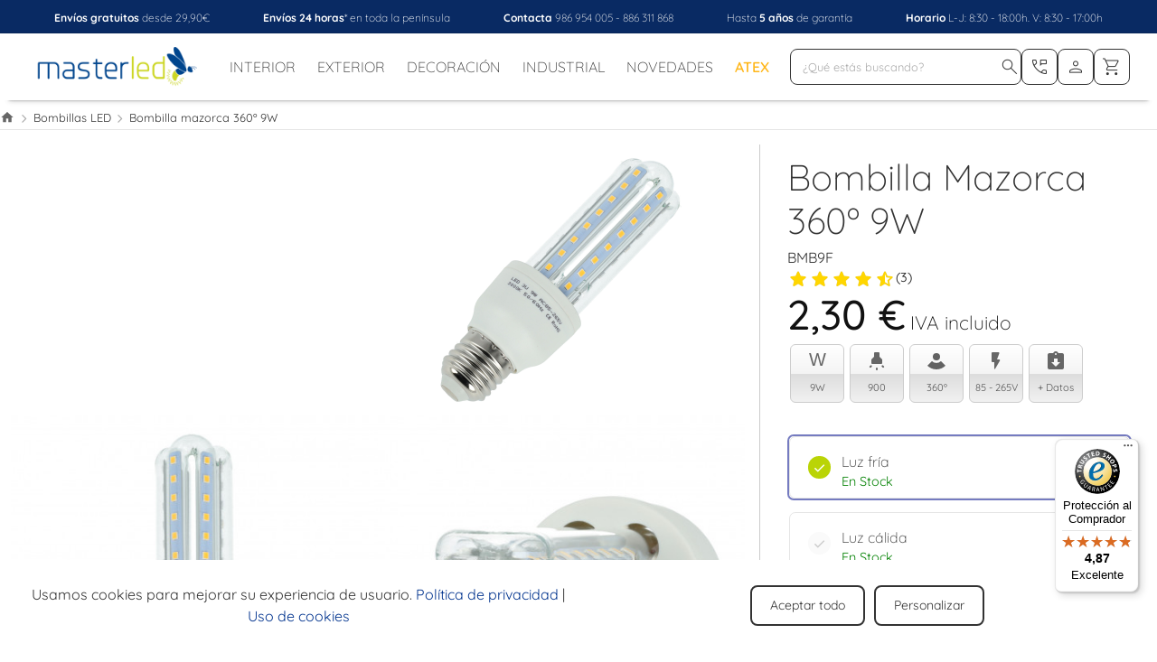

--- FILE ---
content_type: text/html; charset=utf-8
request_url: https://masterled.es/es/bombillas-led/415-bombilla-mazorca-led-360-9w.html
body_size: 61602
content:

<!doctype html>
<html lang="es">

<head>
  <script>
    document.addEventListener('DOMContentLoaded', () => {

      const isMobile = /Mobi|Android/i.test(navigator.userAgent);
      const isSlowConnection = navigator.connection && (
        navigator.connection.effectiveType === '2g' ||
        navigator.connection.saveData
      );

      if (isMobile || isSlowConnection) return;

      const isAllowedURL = (url) => {
        try {
          const u = new URL(url, location.href);
          const path = u.pathname;

          const denyList = [
            '/content/',
            '/contactenos',
            '/contact-us',
            '/nous-contacter',
            '/contattaci',
            '/kontaktieren-sie-uns',
            '/module/',
            '/modules/',
            '/busqueda',
            '/search',
          ];
          if (denyList.some(bad => path.includes(bad))) return false;
          
            const isCategory = /^\/[a-z]{2}\/\d{2,5}-[\w-]+$/.test(path);
            const isProduct = /^\/[a-z]{2}\/[\w-]+\/\d{3,8}(-\d+)?-[\w-]+\.html$/.test(path);
            const isHome = /^\/$/.test(path);
          

          return isCategory || isProduct || isHome;
        } catch (e) {
          return false;
        }
      };

      const links = document.querySelectorAll('a[href]');

      links.forEach(link => {
        const url = link.href;

        if (!isAllowedURL(url)) return;

        link.addEventListener('pointerenter', () => {
          
            if (document.querySelector('script[data-spec="${url}"]')) return;
          
          const ruleScript = document.createElement("script");
          ruleScript.type = "speculationrules";
          ruleScript.textContent = JSON.stringify({
            prerender: [{
              source: "list",
              urls: [url]
            }]
          });
          ruleScript.dataset.spec = url;
          document.head.appendChild(ruleScript);

          //console.log("✅ Speculation rule añadida para:", url);
        }, { once: true });
      });
    });
  </script>
    <link rel="preload"
    href="https://masterled.es/themes/master_beta/assets/css/kJEhBvYX7BgnkSrUwT8OhrdQw4oELdPIeeII9v6oFsI.woff2" as="font"
    type="font/woff2" crossorigin>

    
    
  <meta charset="utf-8">


  <meta http-equiv="x-ua-compatible" content="ie=edge">




<meta name="mobile-web-app-capable" content="yes">
<meta name="apple-mobile-web-app-status-bar-style" content="blue">


  <link rel="canonical" href="https://masterled.es/es/bombillas-led/415-bombilla-mazorca-led-360-9w.html">
  <style>
    html {
      scroll-behavior: smooth;
    }

    body#product #images-column {
      position: relative !important;
      top: 0 !important;
    }
    .regular-price {
      font-size:1.1rem !important;
      color:#666;
      text-decoration: line-through;
    }
    .discount.discount-percentage, .discount.discount-amount {
    font-size: 1.2rem !important;
    color: #ff0000;
    font-weight: bold;
    padding:8px 12px;
    background-color:#e30000 ;
    border-radius: 0.5rem;
    float:right;
    color:white !important;
    
  }
  </style>

  <title>
    
      Bombilla mazorca LED 360º 9W luz cálida y blanca 850 lumens    
  </title>
  <meta name="description" content="masterled.es te ofrece al mejor precio bombilla mazorca led 360º de 9w, luz blanca y cálida, de 850 lumens. ideal para sustituir las bombillas incandescentes de rosca e27">
  <meta name="keywords" content="bombilla,led,mazorca,8w">
            
  <link rel="alternate" href="https://masterled.es/en/led-bulbs/415-9w-360-led-corn-bulb.html" hreflang="en-gb">
  <link rel="alternate" href="https://masterled.es/pt/lampadas-led/415-lampada-led-cob-360-9w.html" hreflang="pt-pt">
  <link rel="alternate" href="https://masterled.es/es/bombillas-led/415-bombilla-mazorca-led-360-9w.html" hreflang="es-es">
  <link rel="alternate" href="https://masterled.es/fr/ampoules-led/415-bombilla-mazorca-360-9w.html" hreflang="fr-fr">
  <link rel="alternate" href="https://masterled.es/de/led-lampen/415-led-360-9w-cob-gluhbirne.html" hreflang="de-de">
  <link rel="alternate" href="https://masterled.es/it/lampadine-a-led/415-lampadina-a-sfera-led-360-da-9w.html" hreflang="it-it">





  <meta name="viewport" content="width=device-width, initial-scale=1.0, minimum-scale=1.0, user-scalable=yes"




  <link rel="icon" type="image/vnd.microsoft.icon" href="/img/favicon.ico?1758549413">
  <link rel="shortcut icon" type="image/x-icon" href="/img/favicon.ico?1758549413">



    <link rel="stylesheet" href="https://masterled.es/themes/master_beta/assets/css/theme.css?v=202601" type="text/css" media="all">
  <link rel="stylesheet" href="https://masterled.es/modules/sellboostfinder/assets/front.css?v=202601" type="text/css" media="all">
  <link rel="stylesheet" href="https://masterled.es/modules/paypal/views/css/paypal_fo.css?v=202601" type="text/css" media="all">
  <link rel="stylesheet" href="https://masterled.es/modules/mlspecialcontact/views/css/mlspecialcontact.css?v=202601" type="text/css" media="all">
  <link rel="stylesheet" href="https://masterled.es/modules/ml_envio_internacional//views/css/front.css?v=202601" type="text/css" media="all">
  <link rel="stylesheet" href="https://masterled.es/modules/ceca/views/css/front.css?v=202601" type="text/css" media="all">
  <link rel="stylesheet" href="https://masterled.es/modules/sequra/views/css/custom.css?v=202601" type="text/css" media="all">
  <link rel="stylesheet" href="https://masterled.es/modules/ps_imageslider/css/homeslider.css?v=202601" type="text/css" media="all">
  <link rel="stylesheet" href="https://masterled.es/modules/mlsociallogin/views/css/login.css?v=202601" type="text/css" media="all">
  <link rel="stylesheet" href="https://masterled.es/modules/relatedproducts/views/css/related.css?v=202601" type="text/css" media="all">
  <link rel="stylesheet" href="https://masterled.es/modules/ml_faqcategory/views/css/hook.css?v=202601" type="text/css" media="all">
  <link rel="stylesheet" href="https://masterled.es/modules/orbitvushn/views/css/front/orbitvu-sh-public.css?v=202601" type="text/css" media="all">
  <link rel="stylesheet" href="https://masterled.es/modules/mlreviews/views/css/reviewsproduct.css?v=202601" type="text/css" media="all">
  <link rel="stylesheet" href="https://masterled.es/modules/mlfavoritos/views/css/favoritos.css?v=202601" type="text/css" media="all">
  <link rel="stylesheet" href="https://masterled.es/modules/dropdownsearch/views/css/dropdownsearch.css?v=202601" type="text/css" media="all">
  <link rel="stylesheet" href="https://masterled.es/modules/dropdownsearch/views/css/search-filters.css?v=202601" type="text/css" media="all">
  <link rel="stylesheet" href="https://masterled.es/modules/dropdownsearch/views/css/search-hash-system.css?v=202601" type="text/css" media="all">
  <link rel="stylesheet" href="https://masterled.es/themes/master_beta/assets/css/custom.css?v=202601" type="text/css" media="all">

<style>
</style>


    <script type="text/javascript" src="https://js.stripe.com/v3/?v=202601211117"  ></script>

  <script type="text/javascript">
        var apple_pay_button_theme = "black";
        var apple_pay_button_type = "order";
        var capture_method = "automatic";
        var controller = "product";
        var express_checkout = "1";
        var facebook_api_version = "v19.0";
        var facebook_app_id = "698810746247156";
        var get_client_secret = "https:\/\/masterled.es\/es\/module\/stripe_official\/getClientSecret";
        var google_pay_button_theme = "black";
        var google_pay_button_type = "order";
        var handle_order_action_url = "https:\/\/masterled.es\/es\/module\/stripe_official\/handleOrderAction";
        var isZeroDecimalCurrency = false;
        var mlcp_token = "38f54db613ecab0c03308a3dee142518";
        var mlcp_verify_url = "https:\/\/masterled.es\/es\/module\/mlcontactpopup\/verify";
        var mlfavoritos_ids = [];
        var mlfavoritos_logged = false;
        var mlspecialcontact_url = "https:\/\/masterled.es\/es\/module\/mlspecialcontact\/form?ajax=1";
        var pay_pal_button_theme = "black";
        var pay_pal_button_type = "paypal";
        var postcode = null;
        var prestashop = {"cart":{"products":[],"totals":{"total":{"type":"total","label":"Total","amount":0,"value":"0,00\u00a0\u20ac"},"total_including_tax":{"type":"total","label":"Total (impuestos incl.)","amount":0,"value":"0,00\u00a0\u20ac"},"total_excluding_tax":{"type":"total","label":"Total (impuestos excl.)","amount":0,"value":"0,00\u00a0\u20ac"}},"subtotals":{"products":{"type":"products","label":"Subtotal","amount":0,"value":"0,00\u00a0\u20ac"},"discounts":null,"shipping":{"type":"shipping","label":"Transporte","amount":0,"value":"Gratis"},"tax":{"type":"tax","label":"Impuestos incluidos","amount":0,"value":"0,00\u00a0\u20ac"}},"products_count":0,"summary_string":"0 art\u00edculos","vouchers":{"allowed":1,"added":[]},"discounts":[],"minimalPurchase":0,"minimalPurchaseRequired":""},"currency":{"name":"Euro","iso_code":"EUR","iso_code_num":"978","sign":"\u20ac"},"customer":{"lastname":null,"firstname":null,"email":null,"birthday":null,"newsletter":null,"newsletter_date_add":null,"optin":null,"website":null,"company":null,"siret":null,"ape":null,"is_logged":false,"gender":{"type":null,"name":null},"addresses":[]},"language":{"name":"Espa\u00f1ol (Spanish)","iso_code":"es","locale":"es-ES","language_code":"es-es","is_rtl":"0","date_format_lite":"d\/m\/Y","date_format_full":"d\/m\/Y H:i:s","id":4},"page":{"title":"","canonical":null,"meta":{"title":"Bombilla mazorca LED 360\u00ba 9W luz c\u00e1lida y blanca 850 lumens","description":"masterled.es te ofrece al mejor precio bombilla mazorca led 360\u00ba de 9w, luz blanca y c\u00e1lida, de 850 lumens. ideal para sustituir las bombillas incandescentes de rosca e27","keywords":"bombilla,led,mazorca,8w","robots":"index"},"page_name":"product","body_classes":{"lang-es":true,"lang-rtl":false,"country-ES":true,"currency-EUR":true,"layout-full-width":true,"page-product":true,"tax-display-enabled":true,"product-id-415":true,"product-Bombilla mazorca 360\u00ba 9W":true,"product-id-category-91":true,"product-id-manufacturer-0":true,"product-id-supplier-0":true,"product-available-for-order":true},"admin_notifications":[]},"shop":{"name":"Masterled","logo":"\/img\/masterled-logo-17585493941.jpg","stores_icon":"\/img\/logo_stores.png","favicon":"\/img\/favicon.ico"},"urls":{"base_url":"https:\/\/masterled.es\/","current_url":"https:\/\/masterled.es\/es\/bombillas-led\/415-bombilla-mazorca-led-360-9w.html","shop_domain_url":"https:\/\/masterled.es","img_ps_url":"https:\/\/masterled.es\/img\/","img_cat_url":"https:\/\/masterled.es\/img\/c\/","img_lang_url":"https:\/\/masterled.es\/img\/l\/","img_prod_url":"https:\/\/masterled.es\/img\/p\/","img_manu_url":"https:\/\/masterled.es\/img\/m\/","img_sup_url":"https:\/\/masterled.es\/img\/su\/","img_ship_url":"https:\/\/masterled.es\/img\/s\/","img_store_url":"https:\/\/masterled.es\/img\/st\/","img_col_url":"https:\/\/masterled.es\/img\/co\/","img_url":"https:\/\/masterled.es\/themes\/master_beta\/assets\/img\/","css_url":"https:\/\/masterled.es\/themes\/master_beta\/assets\/css\/","js_url":"https:\/\/masterled.es\/themes\/master_beta\/assets\/js\/","pic_url":"https:\/\/masterled.es\/upload\/","pages":{"address":"https:\/\/masterled.es\/es\/direccion","addresses":"https:\/\/masterled.es\/es\/direcciones","authentication":"https:\/\/masterled.es\/es\/iniciar-sesion","cart":"https:\/\/masterled.es\/es\/carrito","category":"https:\/\/masterled.es\/es\/index.php?controller=category","cms":"https:\/\/masterled.es\/es\/index.php?controller=cms","contact":"https:\/\/masterled.es\/es\/contactenos","discount":"https:\/\/masterled.es\/es\/descuento","guest_tracking":"https:\/\/masterled.es\/es\/seguimiento-pedido-invitado","history":"https:\/\/masterled.es\/es\/historial-compra","identity":"https:\/\/masterled.es\/es\/datos-personales","index":"https:\/\/masterled.es\/es\/","my_account":"https:\/\/masterled.es\/es\/mi-cuenta","order_confirmation":"https:\/\/masterled.es\/es\/confirmacion-pedido","order_detail":"https:\/\/masterled.es\/es\/index.php?controller=order-detail","order_follow":"https:\/\/masterled.es\/es\/seguimiento-pedido","order":"https:\/\/masterled.es\/es\/pedido","order_return":"https:\/\/masterled.es\/es\/index.php?controller=order-return","order_slip":"https:\/\/masterled.es\/es\/facturas-abono","pagenotfound":"https:\/\/masterled.es\/es\/pagina-no-encontrada","password":"https:\/\/masterled.es\/es\/recuperar-clave","pdf_invoice":"https:\/\/masterled.es\/es\/index.php?controller=pdf-invoice","pdf_order_return":"https:\/\/masterled.es\/es\/index.php?controller=pdf-order-return","pdf_order_slip":"https:\/\/masterled.es\/es\/index.php?controller=pdf-order-slip","prices_drop":"https:\/\/masterled.es\/es\/index.php?controller=prices-drop","product":"https:\/\/masterled.es\/es\/index.php?controller=product","search":"https:\/\/masterled.es\/es\/busqueda","sitemap":"https:\/\/masterled.es\/es\/mapa del sitio","stores":"https:\/\/masterled.es\/es\/tiendas","supplier":"https:\/\/masterled.es\/es\/proveedor","register":"https:\/\/masterled.es\/es\/iniciar-sesion?create_account=1","order_login":"https:\/\/masterled.es\/es\/pedido?login=1"},"alternative_langs":{"en-gb":"https:\/\/masterled.es\/en\/led-bulbs\/415-9w-360-led-corn-bulb.html","pt-pt":"https:\/\/masterled.es\/pt\/lampadas-led\/415-lampada-led-cob-360-9w.html","es-es":"https:\/\/masterled.es\/es\/bombillas-led\/415-bombilla-mazorca-led-360-9w.html","fr-fr":"https:\/\/masterled.es\/fr\/ampoules-led\/415-bombilla-mazorca-360-9w.html","de-de":"https:\/\/masterled.es\/de\/led-lampen\/415-led-360-9w-cob-gluhbirne.html","it-it":"https:\/\/masterled.es\/it\/lampadine-a-led\/415-lampadina-a-sfera-led-360-da-9w.html"},"theme_assets":"\/themes\/master_beta\/assets\/","actions":{"logout":"https:\/\/masterled.es\/es\/?mylogout="},"no_picture_image":{"bySize":{"small_default":{"url":"https:\/\/masterled.es\/img\/p\/es-default-small_default.jpg","width":98,"height":98},"cart_default":{"url":"https:\/\/masterled.es\/img\/p\/es-default-cart_default.jpg","width":125,"height":125},"home_default":{"url":"https:\/\/masterled.es\/img\/p\/es-default-home_default.jpg","width":250,"height":250},"medium_default":{"url":"https:\/\/masterled.es\/img\/p\/es-default-medium_default.jpg","width":452,"height":452},"large_default":{"url":"https:\/\/masterled.es\/img\/p\/es-default-large_default.jpg","width":800,"height":800},"large_zoom":{"url":"https:\/\/masterled.es\/img\/p\/es-default-large_zoom.jpg","width":1200,"height":1200}},"small":{"url":"https:\/\/masterled.es\/img\/p\/es-default-small_default.jpg","width":98,"height":98},"medium":{"url":"https:\/\/masterled.es\/img\/p\/es-default-medium_default.jpg","width":452,"height":452},"large":{"url":"https:\/\/masterled.es\/img\/p\/es-default-large_zoom.jpg","width":1200,"height":1200},"legend":""}},"configuration":{"display_taxes_label":true,"display_prices_tax_incl":true,"is_catalog":false,"show_prices":true,"opt_in":{"partner":false},"quantity_discount":{"type":"discount","label":"Descuento"},"voucher_enabled":1,"return_enabled":0},"field_required":[],"breadcrumb":{"links":[{"title":"Inicio","url":"https:\/\/masterled.es\/es\/"},{"title":"Productos LED","url":"https:\/\/masterled.es\/es\/88-productos-led"},{"title":"Bombillas LED","url":"https:\/\/masterled.es\/es\/91-bombillas-led"},{"title":"Bombilla mazorca 360\u00ba 9W","url":"https:\/\/masterled.es\/es\/bombillas-led\/415-bombilla-mazorca-led-360-9w.html"}],"count":4},"link":{"protocol_link":"https:\/\/","protocol_content":"https:\/\/"},"time":1768990651,"static_token":"38f54db613ecab0c03308a3dee142518","token":"adc4e1962d6cb6fab36d44a9f5f344e7","modules":{"ml_fechaentrada":{"your_variable":""}}};
        var save_payment_method = "off";
        var sbFinder = {"config":{"selector":".sb-search-input","sourceLanguage":"es","isRtl":false,"country":"ES","countryId":6,"subShopId":"shop|1","currency":"EUR","currencySymbol":"\u20ac","group":"1","shopUrl":"https:\/\/masterled.es","testMode":false,"apiUrl":"https:\/\/api.sellboost.com","preloadActive":false,"zIndex":2147483637,"removeExistingListeners":true,"loadPricesUrl":"\/sellboost-finder-api\/v2\/prices","disableCache":false,"failoverUrl":"https:\/\/masterled.es\/es\/busqueda?search_query=","cartPageUrl":"https:\/\/masterled.es\/es\/carrito","moduleVersion":"3.4.3","platform":"PRESTASHOP"},"preloader":{"shopDataUrl":"https:\/\/api.sellboost.com\/shop\/data?shopUrl=https%3A%2F%2Fmasterled.es","runOnDomLoaded":true,"preloadTemplate":"<div id=\"sb-finder-preload\">\n    <div class=\"sb-finder-preload-content\">\n        <div>\n            <svg xmlns=\"http:\/\/www.w3.org\/2000\/svg\" width=\"24\" height=\"24\" viewBox=\"0 0 24 24\" fill=\"none\" stroke=\"currentColor\" stroke-width=\"2\" stroke-linecap=\"round\" stroke-linejoin=\"round\" class=\"feather feather-x\">\n                <line x1=\"18\" y1=\"6\" x2=\"6\" y2=\"18\"><\/line><line x1=\"6\" y1=\"6\" x2=\"18\" y2=\"18\"><\/line>\n            <\/svg>\n        <\/div>\n    <\/div>\n<\/div>","cssSelectors":"#search-icon, div#search-icon > span.material-symbols-outlined"},"apiShopData":null};
        var stripe_address = {"id_customer":null,"id_manufacturer":null,"id_supplier":null,"id_warehouse":null,"id_country":null,"id_state":null,"country":null,"alias":null,"company":null,"lastname":null,"firstname":null,"address1":null,"address2":null,"postcode":null,"city":null,"other":null,"phone":null,"phone_mobile":null,"vat_number":null,"dni":null,"date_add":null,"date_upd":null,"deleted":0,"id":null,"id_shop_list":[],"force_id":false};
        var stripe_address_country_code = false;
        var stripe_amount = 0;
        var stripe_calculate_shipping = "https:\/\/masterled.es\/es\/module\/stripe_official\/calculateShipping";
        var stripe_create_elements = "https:\/\/masterled.es\/es\/module\/stripe_official\/createElements";
        var stripe_create_intent = "https:\/\/masterled.es\/es\/module\/stripe_official\/createIntent";
        var stripe_css = "{\"base\": {\"iconColor\": \"#666ee8\",\"color\": \"#31325f\",\"fontWeight\": 400,\"fontFamily\": \"-apple-system, BlinkMacSystemFont, Segoe UI, Roboto, Oxygen-Sans, Ubuntu, Cantarell, Helvetica Neue, sans-serif\",\"fontSmoothing\": \"antialiased\",\"fontSize\": \"15px\",\"::placeholder\": { \"color\": \"#aab7c4\" },\":-webkit-autofill\": { \"color\": \"#666ee8\" }}}";
        var stripe_currency = "eur";
        var stripe_email = null;
        var stripe_express_amount = 230;
        var stripe_express_cart_id = null;
        var stripe_express_currency_iso = "eur";
        var stripe_express_customer_model = {"email":null,"name":"","firstname":null,"lastname":null,"id":null,"address":{"city":null,"countryIso":null,"street":null,"zipCode":null,"state":null}};
        var stripe_express_phone = null;
        var stripe_express_product_id = 415;
        var stripe_express_return_url = "https:\/\/masterled.es\/es\/module\/stripe_official\/orderConfirmationReturn?";
        var stripe_fullname = " ";
        var stripe_layout = "accordion";
        var stripe_locale = "es";
        var stripe_locations = ["product","cart"];
        var stripe_log_js_error = "https:\/\/masterled.es\/es\/module\/stripe_official\/logJsError";
        var stripe_merchant_country_code = "ES";
        var stripe_message = {"processing":"Processing\u2026","accept_cgv":"Please accept the CGV","redirecting":"Redirecting\u2026"};
        var stripe_module_dir = "\/modules\/stripe_official";
        var stripe_order_confirm = "https:\/\/masterled.es\/es\/module\/stripe_official\/orderConfirmationReturn";
        var stripe_order_flow = "1";
        var stripe_payment_elements_enabled = "1";
        var stripe_pk = "pk_live_51RlSfaBdHjvQqgQnuYgL9s0xKAhm20hmXPN5f3UTOJq6evQcpMmp2j0y7KArc882kBA6xpZAZgx7ShzxaaQINkk500UGw2ItnZ";
        var stripe_position = "top";
        var stripe_product_out_of_stock = 1;
        var stripe_ps_version = "";
        var stripe_theme = "stripe";
        var trustedshopseasyintegration_css = "https:\/\/masterled.es\/modules\/trustedshopseasyintegration\/views\/css\/front\/front.2.0.4.css";
        var use_new_ps_translation = true;
      </script>


<!-- AÑADIR ANTES DEL </head> -->






  
            <!-- Google Tag Manager -->
<script>
	
	(function(w,d,s,l,i){w[l]=w[l]||[];w[l].push({'gtm.start':
new Date().getTime(),event:'gtm.js'});var f=d.getElementsByTagName(s)[0],
j=d.createElement(s),dl=l!='dataLayer'?'&l='+l:'';j.async=true;j.src=
'https://www.googletagmanager.com/gtm.js?v=120325&id='+i+dl;f.parentNode.insertBefore(j,f);
})(window,document,'script','dataLayer','GTM-K7C6RT62');

</script>
<!-- End Google Tag Manager -->

<script>
    var SequraConfigParams = {
        merchant: "masterled",
        assetKey: "g774I1moAx",
        products: [],
        scriptUri: "https://live.sequracdn.com/assets/sequra-checkout.min.js",
        decimalSeparator: ',',
        thousandSeparator: '.',
        locale: 'es',
        currency: 'EUR'
    };

            SequraConfigParams.products.push("i1");
            SequraConfigParams.products.push("pp3");
    
    
    (function(i, s, o, g, r, a, m) {
        i['SequraConfiguration'] = g;
        i['SequraOnLoad'] = [];
        i[r] = {};
        i[r][a] = function(callback) { i['SequraOnLoad'].push(callback); };
        (a = s.createElement(o)), (m = s.getElementsByTagName(o)[0]);
        a.async = 1;
        a.src = g.scriptUri;
        m.parentNode.insertBefore(a, m);
    })(window, document, 'script', SequraConfigParams, 'Sequra', 'onLoad');
    

    var SequraWidgetFacade = {
        widgets: [
        {
            product: 'pp3',
            dest: '',
            theme: '{"alignment":"left","amount-font-bold":"true","amount-font-color":"#1C1C1C","amount-font-size":"15","background-color":"white","border-color":"#B1AEBA","border-radius":"","class":"","font-color":"#1C1C1C","link-font-color":"#1C1C1C","link-underline":"true","no-costs-claim":"","size":"M","starting-text":"only","type":"text"}',
            reverse: '0',
            campaign: '',
            priceSel: '',
            minAmount: 0,
            maxAmount: null,
        },
        {
            product: 'i1',
            dest: '',
            theme: '{"alignment":"left","amount-font-bold":"true","amount-font-color":"#1C1C1C","amount-font-size":"15","background-color":"white","border-color":"#B1AEBA","border-radius":"","class":"","font-color":"#1C1C1C","link-font-color":"#1C1C1C","link-underline":"true","no-costs-claim":"","size":"M","starting-text":"only","type":"text"}',
            reverse: '0',
            campaign: '',
            priceSel: '',
            minAmount: 0,
            maxAmount: null,
        },
                ],
        miniWidgets: [
                ],
        
        ...SequraConfigParams,
        mutationObserver: null,
        forcePriceSelector: true,
        presets: {
            L: '{"alignment":"left"}',
            R: '{"alignment":"right"}',
            legacy: '{"type":"legacy"}',
            legacyL: '{"type":"legacy","alignment":"left"}',
            legacyR: '{"type":"legacy","alignment":"right"}',
            minimal: '{"type":"text","branding":"none","size":"S","starting-text":"as-low-as"}',
            minimalL: '{"type":"text","branding":"none","size":"S","starting-text":"as-low-as","alignment":"left"}',
            minimalR: '{"type":"text","branding":"none","size":"S","starting-text":"as-low-as","alignment":"right"}'
        },

        init: function () {
            // Remove duplicated objects from this.widgets.
            const uniqueWidgets = [];
            this.widgets.forEach(widget => {
                Object.keys(widget).forEach(key => {
                    if (typeof widget[key] === 'string') {
                        widget[key] = this.decodeEntities(widget[key]);
                    }
                });

                if (!uniqueWidgets.some(w => w.price_src === widget.price_src && w.dest === widget.dest && w.product === widget.product && w.theme === widget.theme && w.reverse === widget.reverse && w.campaign === widget.campaign)) {
                    uniqueWidgets.push(widget);
                }
            });
            this.widgets = uniqueWidgets;
        },
        getText: function(selector) {
            return selector && document.querySelector(selector) ? document.querySelector(selector).textContent :
                "0";
        },
        nodeToCents: function(node) {
            return this.textToCents(node ? node.textContent : "0");
        },
        selectorToCents: function(selector) {
            return this.textToCents(this.getText(selector));
        },
        decodeEntities: function(encodedString) {
            if (!encodedString.match(/&(nbsp|amp|quot|lt|gt|#\d+|#x[0-9A-Fa-f]+);/g)) {
                return encodedString;
            }
            const elem = document.createElement('div');
            elem.innerHTML = encodedString;
            return elem.textContent;
        },
        textToCents: function(text) {
            const thousandSeparator = this.decodeEntities(this.thousandSeparator);
            const decimalSeparator = this.decodeEntities(this.decimalSeparator);

            text = text.replace(/^\D*/, '').replace(/\D*$/, '');
            if (text.indexOf(decimalSeparator) < 0) {
                text += decimalSeparator + '00';
            }
            return this.floatToCents(
                parseFloat(
                    text
                    .replace(thousandSeparator, '')
                    .replace(decimalSeparator, '.')
                )
            );
        },
        floatToCents: function(value) {
            return parseInt(value.toFixed(2).replace('.', ''), 10);
        },
        refreshComponents: function() {
            Sequra.onLoad(
                function() {
                    Sequra.refreshComponents();
                }
            );
        },
        getPriceSelector: function (widget) {
            // In PrestaShop the price is always shown in the same selector, regardless of the product type.
            return widget.priceSel;
        },

        /**
         * Search for child elements in the parentElem that are targets of the widget
         * @param {object} parentElem DOM element that may contains the widget's targets
        * @param {object} widget  Widget object
        * @param {string} observedAt Unique identifier to avoid fetch the same element multiple times
        * @returns {array} Array of objects containing the target elements and a reference to the widget
        */
        getWidgetTargets: function (parentElem, widget, observedAt) {
            const targets = [];
            if (widget.dest) {
                const children = parentElem.querySelectorAll(widget.dest);
                const productObservedAttr = 'data-sequra-observed-' + widget.product;
                for (const child of children) {
                    if (child.getAttribute(productObservedAttr) == observedAt) {
                        continue;// skip elements that are already observed in this mutation.
                    }
                    child.setAttribute(productObservedAttr, observedAt);
                    targets.push({ elem: child, widget });
                }
            }
            return targets;
        },

        /**
         * Search for child elements in the parentElem that are targets of the widget
         * @param {object} widget  Widget object
        * @returns {array} Array of objects containing the target elements and a reference to the widget
        */
        getMiniWidgetTargets: function (widget) {
            const targets = [];
            if (widget.dest) {
                const children = document.querySelectorAll(widget.dest);
                const prices = document.querySelectorAll(widget.priceSel);
                const priceObservedAttr = 'data-sequra-observed-price-' + widget.product;

                for (let i = 0; i < children.length; i++) {
                    const child = children[i];

                    const priceElem = 'undefined' !== typeof prices[i] ? prices[i] : null;
                    const priceValue = priceElem ? this.nodeToCents(priceElem) : null;

                    if (null === priceValue || child.getAttribute(priceObservedAttr) == priceValue) {
                        continue;
                    }
                    child.setAttribute(priceObservedAttr, priceValue);
                    targets.push({ elem: child, priceElem, widget });
                }
            }
            return targets;
        },

        /**
        * Get an unique identifier to avoid fetch the same element multiple times
        * @returns {number} The current timestamp
        */
        getObservedAt: () => Date.now(),

        removeWidgetsOnPage: function () {
            if (this.mutationObserver) {
                this.mutationObserver.disconnect();
            }
            document.querySelectorAll('.sequra-promotion-widget').forEach(widget => widget.remove());
            if (this.mutationObserver) {
                this.mutationObserver.observe(document, { childList: true, subtree: true });
            }
        },

        /**
         * Draw the missing or outdated widgets in the page.
         */
        refreshWidgets: function () {
            const targets = [];
            for (const widget of this.widgets) {
                const widgetTargets = this.getWidgetTargets(document, widget, this.getObservedAt());
                targets.push(...widgetTargets);
            }
            for (const miniWidget of this.miniWidgets) {
                const widgetTargets = this.getMiniWidgetTargets(miniWidget);
                targets.push(...widgetTargets);
            }

            targets.forEach(target => {
                const { elem, widget } = target;
                this.isMiniWidget(widget) ? this.drawMiniWidgetOnElement(widget, elem, target.priceElem) : this.drawWidgetOnElement(widget, elem);
            });
        },

        /**
         * Paint the widgets in the page and observe the DOM to refresh the widgets when the page changes.
         * @param {boolean} forcePriceSelector If true, the price selector will be forced to the simple product price selector.
        */
        drawWidgetsOnPage: function (forcePriceSelector = true) {
            if (!this.widgets.length && !this.miniWidgets.length) {
                return;
            }

            if (this.mutationObserver) {
                this.mutationObserver.disconnect();
            }

            this.forcePriceSelector = forcePriceSelector;

            this.refreshWidgets();

            // Then, observe the DOM to refresh the widgets when the page changes.
            this.mutationObserver = new MutationObserver((mutations) => {
                this.mutationObserver.disconnect();// disable the observer to avoid multiple calls to the same function.
                for (const mutation of mutations) {
                    if (['childList', 'subtree', 'characterData'].includes(mutation.type)) {
                        this.refreshWidgets();
                        break;
                    }
                }
                this.mutationObserver.observe(document, { childList: true, subtree: true, characterData: true }); // enable the observer again.
            });

            this.mutationObserver.observe(document, { childList: true, subtree: true, characterData: true });
        },

        isMiniWidget: function (widget) {
            return this.miniWidgets.indexOf(widget) !== -1;
        },

        isAmountInAllowedRange: function (widget, cents) {
            if ('undefined' !== typeof widget.minAmount && widget.minAmount && cents < widget.minAmount) {
                return false;
            }
            if ('undefined' !== typeof widget.maxAmount && widget.maxAmount && widget.maxAmount < cents) {
                return false;
            }
            return true;
        },

        drawMiniWidgetOnElement: function (widget, element, priceElem) {
            if (!priceElem) {
                const priceSrc = this.getPriceSelector(widget);
                priceElem = document.querySelector(priceSrc);
                if (!priceElem) {
                    console.error(priceSrc + ' is not a valid css selector to read the price from, for seQura mini-widget.');
                    return;
                }
            }
            const cents = this.nodeToCents(priceElem);

            const className = 'sequra-educational-popup';
            const modifierClassName = className + '--' + widget.product;

            const oldWidget = element.parentNode.querySelector('.' + className + '.' + modifierClassName);
            if (oldWidget) {
                if (cents == oldWidget.getAttribute('data-amount')) {
                    return; // no need to update the widget, the price is the same.
                }

                oldWidget.remove();// remove the old widget to draw a new one.
            }

            if (!this.isAmountInAllowedRange(widget, cents)) {
                return;
            }

            const widgetNode = document.createElement('small');
            widgetNode.className = className + ' ' + modifierClassName;
            widgetNode.setAttribute('data-amount', cents);
            widgetNode.setAttribute('data-product', widget.product);

            const creditAgreements = Sequra.computeCreditAgreements({ amount: cents, product: widget.product })[widget.product];
            let creditAgreement = null
            do {
                creditAgreement = creditAgreements.pop();
            } while (cents < creditAgreement.min_amount.value && creditAgreements.length > 1);
            if (cents < creditAgreement.min_amount.value && !widget.messageBelowLimit) {
                return;
            }

            if (cents >= creditAgreement.min_amount.value) {
                widgetNode.innerText = widget.message.replace('%s', creditAgreement.instalment_total.string);
            } else {
                if (!widget.messageBelowLimit) {
                    return;
                }
                widgetNode.innerText = widget.messageBelowLimit.replace('%s', creditAgreement.min_amount.string);
            }

            if (element.nextSibling) {//Insert after
                element.parentNode.insertBefore(widgetNode, element.nextSibling);
                this.refreshComponents();
            } else {
                element.parentNode.appendChild(widgetNode);
            }

        },

        drawWidgetOnElement: function (widget, element) {
            const priceSrc = this.getPriceSelector(widget);
            const priceElem = document.querySelector(priceSrc);
            if (!priceElem) {
                console.error(priceSrc + ' is not a valid css selector to read the price from, for seQura widget.');
                return;
            }
            const cents = this.nodeToCents(priceElem);

            const className = 'sequra-promotion-widget';
            const modifierClassName = className + '--' + widget.product;

            const oldWidget = element.parentNode.querySelector('.' + className + '.' + modifierClassName);
            if (oldWidget) {
                if (cents == oldWidget.getAttribute('data-amount')) {
                    return; // no need to update the widget, the price is the same.
                }

                oldWidget.remove();// remove the old widget to draw a new one.
            }

            if (!this.isAmountInAllowedRange(widget, cents)) {
                return;
            }

            const promoWidgetNode = document.createElement('div');
            promoWidgetNode.className = className + ' ' + modifierClassName;
            promoWidgetNode.setAttribute('data-amount', cents);
            promoWidgetNode.setAttribute('data-product', widget.product);

            const theme = this.presets[widget.theme] ? this.presets[widget.theme] : widget.theme;
            try {
                const attributes = JSON.parse(theme);
                for (let key in attributes) {
                    promoWidgetNode.setAttribute('data-' + key, "" + attributes[key]);
                }
            } catch (e) {
                promoWidgetNode.setAttribute('data-type', 'text');
            }

            if (widget.campaign) {
                promoWidgetNode.setAttribute('data-campaign', widget.campaign);
            }
            if (widget.registrationAmount) {
                promoWidgetNode.setAttribute('data-registration-amount', widget.registrationAmount);
            }

            if (element.nextSibling) {
                element.parentNode.insertBefore(promoWidgetNode, element.nextSibling);
                this.refreshComponents();
            } else {
                element.parentNode.appendChild(promoWidgetNode);
            }
        }
    };
    
    document.addEventListener('DOMContentLoaded', () => {
        SequraWidgetFacade.init()
        Sequra.onLoad(() => {
            SequraWidgetFacade.drawWidgetsOnPage();

            if(typeof prestashop != 'undefined' && !!prestashop.on) {
                const drawWidgetsAfterTimeout = function(){
                    setTimeout(function(){
                        SequraWidgetFacade.drawWidgetsOnPage();
                    }, 500);
                };

                prestashop.on('updateFacets', drawWidgetsAfterTimeout);
                prestashop.on('updateCart', drawWidgetsAfterTimeout);
            }
        });
    });
</script><script type="text/javascript">
    (function(c, l, a, r, i, t, y) {
            c[a]=c[a]||function(){(c[a].q=c[a].q||[]).push(arguments)};
            t = l.createElement(r);
            t.async = 1;
            t.src = "https://www.clarity.ms/tag/" + i;
            y = l.getElementsByTagName(r)[0];
            y.parentNode.insertBefore(t, y);
            })(window, document, "clarity", "script", "up4fx11va3");
</script>



<style>
   
@media (max-width:767px) {
  #displaysearchbartop {
  top:50px !important;
}
  #header .header-nav {
    z-index:999;
  }

}
.ts-wdg-loc-hp-wrapper {
    display: block !important;
    max-width: 1660px;
    float: none;
    margin-left: auto;
    margin-right: auto;
}
body.lang-de #search-icon {
  width:40px !important;

  & span {
    position: relative !important;
  }
}
body.lang-de #search-icon::after {
  display: none !important;
}
</style>
  
  <meta property="og:type" content="product">
  <meta property="og:url" content="https://masterled.es/es/bombillas-led/415-bombilla-mazorca-led-360-9w.html">
  <meta property="og:title" content="Bombilla mazorca LED 360º 9W luz cálida y blanca 850 lumens">
  <meta property="og:site_name" content="Masterled">
  <meta property="og:description" content="masterled.es te ofrece al mejor precio bombilla mazorca led 360º de 9w, luz blanca y cálida, de 850 lumens. ideal para sustituir las bombillas incandescentes de rosca e27">
  <meta property="og:image" content="https://masterled.es/8141-large_zoom/bombilla-mazorca-led-360-9w.jpg">
      <meta property="product:pretax_price:amount" content="1.8988">
    <meta property="product:pretax_price:currency" content="EUR">
    <meta property="product:price:amount" content="2.3">
    <meta property="product:price:currency" content="EUR">
    <meta property="product.value" content="2.3">
      <meta property="product:weight:value" content="0.071000">
    <meta property="product:weight:units" content="kg">
    <meta property="product:id" content="BMB9">
          <meta property="product:brand" content="Masterled">
    <meta property="product:category" content="Bombillas LED">
      <meta property="product:variant" content="Temperatura color: Luz fría, ">
  

  <style>
    .products.row {
      margin-left: 0 !important;
      margin-right: 0 !important;
    }

    #products {
      container-type: inline-size;
      container-name: product-list;
    }

    @container product-list (width > 539) and (width < 1080px) {
      .products.row {
        grid-template-columns: repeat(auto-fit, minmax(min(264px, 100%), 1fr)) !important;
      }

    }

    #products .products .product-miniature {
      margin: 0 !important;
    }

    @media(max-width:575px) {
      body#index {
        overflow-x: visible !important;
      }

      #content-wrapper:has(.parallax-container) {
        margin-inline: -10px !important;
      }

      .mlreviews-home ul {
        overflow: hidden !important;
      }

      .container-fluid:has(.review-container) {
        overflow-x: hidden !important;

      }

    }
  </style>
</head>

<body id="product" class="lang-es country-es currency-eur layout-full-width page-product tax-display-enabled product-id-415 product-bombilla-mazorca-360-9w product-id-category-91 product-id-manufacturer-0 product-id-supplier-0 product-available-for-order">
  
    <!-- Google Tag Manager (noscript) -->
<noscript><iframe src="https://www.googletagmanager.com/ns.html?id=GTM-K7C6RT62"
height="0" width="0" style="display:none;visibility:hidden"></iframe></noscript>
<!-- End Google Tag Manager (noscript) -->
  

  <main>
    
          
          
        <section id="infos">
          <div class="shop-infos-button"></div>
          <div class="shop-infos-wrap">
            <div class="shop-infos-pre-header d-none d-sm-flex" style="overflow:hidden;">
        <div class="newsticker-marquee" style="display:flex;width:100% !important">
                <div class="shop-infos-newsticker" style="display:flex;justify-content: space-around;flex:0 0 100%;">
                                                                                                                                                        <div><span><strong>Envíos gratuitos</strong>
                                                desde 29,90€</span></div>
                        
                        <div class="xl-only"><span><strong>Envíos 24 horas</strong>*
                                        en toda la península</span></div>
                        <div><span><strong>Contacta</strong> <a
                                                href="tel:+34986954005">986 954
                                                005</a> -
                                        <a href="tel:+34886311868">886 311 868</a></span></div>
                        <div class="xl-only"><span>Hasta <strong>5 años</strong>
                                        de garantía</span></div>
                        <div><span><strong>Horario</strong>
                                        L-J: 8:30 - 18:00h. V: 8:30 - 17:00h</span>
                        </div>
                </div>
                        </div>
</div>

<div class="shop-infos-pre-header d-block d-sm-none">
        <div class="marquee-content">
                <div class="marquee-group">
                                                        <div><span><strong>Envíos gratuitos</strong>
                                                desde 29,90€</span></div>
                                                <div><span><strong>Envíos 24 horas</strong>*
                                        en toda la península</span></div>
                        <div><span><strong>Hasta 5 años</strong>
                                        de garantía</span></div>
                        <div><span><strong>Horario</strong>
                                        L-J: 8:30 - 18:00h. V: 8:30 - 17:00h</span>
                        </div>
                        <div><span>Asesoramiento telefónico
                                        <strong>personalizado</strong></span></div>
                                                <!-- Duplicamos el contenido para scroll continuo -->
                                                        <div><span><strong>Envíos gratuitos</strong>
                                                desde 29,90€</span></div>
                         <div><span><strong>Envíos 24 horas</strong>*
                                        en toda la península</span></div>
                        <div><span><strong>Hasta 5 años</strong>
                                        de garantía</span></div>
                        <div><span><strong>Horario</strong>
                                        L-J: 8:30 - 18:00h. V: 8:30 - 17:00h</span>
                        </div>
                        <div><span>Asesoramiento telefónico
                                        <strong>personalizado</strong></span></div>
                                               
        </div>
</div>
<script>
        (function() {
                // Solo ejecutar si el ancho es mayor a 575px
                if (window.innerWidth <= 575) return;

                const parentContainer = document.querySelector('.newsticker-marquee');
                if (!parentContainer) return;

                const items = parentContainer.children;
                if (items.length < 2) return;

                let intervalId;

                function rotateItems() {
                        // Añadir transición suave
                        parentContainer.style.transition = 'transform 0.5s ease';
                        parentContainer.style.transform = 'translateX(-100%)';

                        // Después de la animación, mover el primer elemento al final
                        setTimeout(function() {
                                parentContainer.style.transition = 'none';
                                parentContainer.style.transform = 'translateX(0)';
                                parentContainer.appendChild(items[0]);
                        }, 500);
                }

                // Iniciar rotación cada 5 segundos
                intervalId = setInterval(rotateItems, 5000);

                // Detener la rotación si se redimensiona por debajo de 575px
                window.addEventListener('resize', function() {
                        if (window.innerWidth <= 575 && intervalId) {
                                clearInterval(intervalId);
                                intervalId = null;
                                parentContainer.style.transform = 'translateX(0)';
                        }
                });
        })();
</script>

<style>
        @media(max-width:1120px) {
                .xl-only {
                        display: none !important;
                }
        }
</style>          </div>
        </section>
      
        <header id="header">

      
                  
<style>
  
</style>


  <div class="header-banner">
    
  </div>


  <div class="header-top">
            <!-- LOGO -->
        <div class="menu-icon main-hamburger" onclick="toggleMenu()">
          <span class="material-symbols-outlined">
            menu
          </span>
        </div>
        <div class="logo-wrapper" id="_desktop_logo"><!--<img class="logobrillo" border="0" src="https://masterled.es/themes/master_beta/assets/img/logo-brillo.png">-->
                <a href="https://masterled.es/">
                                        <img class="imglogo" src="https://masterled.es/themes/master_beta/assets/img/logo-web3.webp?ver=07112025" alt="Masterled">
                                  </a>

        </div>
        <!-- MAIN MENU -->
        
          
                    <style type="text/css">
  #menu-principal>li>a:link,
  #menu-principal>li>a:visited {
    color: #333 !important;
  }

  #menu-principal>li>a:hover {
    color: #aaa !important;
  }
</style>
<nav id="main-menu-wrapper" aria-label="Menú de navegación principal">
  <ul id="menu-principal">
    <li>
      <a href="#interior-menu" aria-current="page">Interior</a>
    </li>
    <li>
      <a href="#exterior-menu">Exterior</a>
    </li>
    <li>
      <a href="#comercial-menu">Decoración</a>
    </li>
    <li>
      <a href="#industrial-menu">Industrial</a>
    </li>
    <li>
      <a href="https://masterled.es/es/index.php?controller=new-products">Novedades</a>
    </li>
    <li class="atex-link">
      <a href="https://masterled.es/es/253-atex" style="color:#ffb71b !important">ATEX</a>
    </li>
  </ul>
  <div class="d-md-none mobile_icons">
    <div class="banner-topmenu banner-topmenu_outlet">
      <div class="banner-topmenu__sparkle"></div>
      <div class="banner-topmenu__sparkle"></div>
      <div class="banner-topmenu__sparkle"></div>
      <div class="banner-topmenu__content">
        <div class="banner-topmenu__subtitle">Liquidación final</div>
        <div class="banner-topmenu__title">OUTLET</div>
        <div class="banner-topmenu__description">
          Últimas unidades con hasta un 40% de descuento. Aprovecha antes de que se agoten.
        </div>
        <a href="https://masterled.es/es/254-outlet" class="banner-topmenu__cta">Descubrir</a>
      </div>
    </div>

    <!-- Banner Ofertas -->
    <div class="banner-topmenu banner-topmenu_ofertas">
      <div class="banner-topmenu__content">
        <div class="banner-topmenu__subtitle">Promociones especiales</div>
        <div class="banner-topmenu__title">OFERTAS</div>
        <div class="banner-topmenu__description">
          Las mejores promociones y descuentos esperándote. No te lo pierdas.</div>
        <a href="https://masterled.es/es/111-ofertas-led" class="banner-topmenu__cta">Ver ofertas</a>
      </div>
    </div>
  </div>
  <div class="d-md-none mobile_icons"
    style="margin-bottom:8rem;padding:0.5rem;border-radius:8px;width:90%;float:none;margin-left:auto;margin-right:auto;margin-top:0;flex:0 90%">
    <style>
      #main-menu-wrapper #footer_sub_menu_211541 {
        margin: 0 auto 0 auto !important;
      }

      #footer_sub_menu_211541>li {
        padding: 6px 10px 10px 10px;
        border-bottom: 1px solid var(--bs-gray-200);
        text-align: center;
        font-size: .9rem !important;

      }

      #footer_sub_menu_211541>li a {
        color: #999;
      }
    </style>
    <ul id="footer_sub_menu_211541" class="" aria-expanded="true" style="">
      <li>
        <a id="link-cms-page-27-2" class="cms-page-link"
          href="//masterled.es/es/content/1-envios-y-devoluciones" title="">
          Envíos y devoluciones
        </a>
      </li>
      <li>
        <a id="link-cms-page-28-2" class="cms-page-link"
          href="//masterled.es/es/content/2-aviso-legal" title="">
          Aviso Legal
        </a>
      </li>
      <li>
        <a id="link-cms-page-29-2" class="cms-page-link"
          href="//masterled.es/es/content/12-garantia-masterled" title="">
          Términos y condiciones de garantía
        </a>
      </li>
      <li>
        <a id="link-cms-page-30-2" class="cms-page-link"
          href="//masterled.es/es/content/4-sobre-nosotros" title="">
          Sobre nosotros
        </a>
      </li>
      <li>
        <a id="link-cms-page-32-2" class="cms-page-link"
          href="//masterled.es/es/content/15-uso-de-las-cookies" title="">
          Uso de Cookies
        </a>
      </li>
    </ul>
  </div>

</nav>
        <!-- BOTONES NAVEGACION -->
      <div class="nav-icons">
            <div class="icon-square" id="search-icon">
            <span class="material-symbols-outlined" style="position: absolute;right:0;top:50%;transform: translateY(-50%);z-indeX:10">
              search
            </span>
            </div>
            <div class="icon-square" id="contact-button">
                <span class="material-symbols-outlined">
                    perm_phone_msg
                </span>
            </div>
            <div class="icon-square" id="account-button">
                                <span class="material-symbols-outlined">
                      person
                  </span>
                                    
                                  
            </div>
            <div class="icon-square relative" id="cart-on">
<a href="https://masterled.es/es/carrito?action=show">
          <span class="material-symbols-outlined">
                    shopping_cart
                </span><div class="products_in_cart"></div>
              </a>

      
            </div>
        </div>
      
  </div>
  

    <!-- LOGIN / REGISTRO MODAL -->
    <div id="authentication-modal">
        <div class="auth-modal-content">
            <div class="auth-modal-title">
                <button class="contact-close-btn close-auth-button">×</button>
            </div>
             <div class="logo-section" >
                            <span id="auth-login-tab"class="login_text underlined">Accede</span>
                            <span id="auth-register-tab"class="login_text">Regístrate</span>
                        </div>
            <div class="auth-content">
           
                <div class="element elementshown login-container" id="auth-login">
                                        <div class="login-inner-container">
                        
                        <form id="loginForm" method="post" action="https://masterled.es/es/iniciar-sesion?back=%2Fes%2Fbombillas-led%2F415-bombilla-mazorca-led-360-9w.html">
                            <div class="form-group">
                                <label for="email">Dirección de correo electrónico</label>
                                <div class="input-container">
                                    <input type="email" id="email" name="email"
                                        placeholder="Correo electrónico"
                                        required="">
                                    <span class="material-symbols-outlined input-icon">mail</span>
                                </div>
                            </div>

                            <div class="form-group">
                                <label for="password">Contraseña</label>
                                <div class="input-container">
                                    <input type="password" id="password" name="password"
                                        placeholder="Contraseña" required="">
                                    <span class="material-symbols-outlined input-icon">lock</span>
                                </div>
                            </div>

                            <div class="login-options">
                                <a href="https://masterled.es/es/recuperar-clave"
                                    class="forgot-password">¿Olvidaste tu contraseña?</a>
                            </div>
                            <input type="hidden" name="submitLogin" value="1">
                            <div style="opacity: 0; position: absolute; top: 0; left: 0; height: 0; width: 0; z-index: -1;">
                                <label for="middle_name_check">Please leave this field empty</label>
                                <input type="text" name="middle_name_check" id="middle_name_check" value="" autocomplete="off">
                            </div>
                            <button type="submit" class="continue-btn g-recaptcha"
                                data-sitekey="6Lc5uRYsAAAAAEmFVTQt3aY8pTIlSlhVhhtVOAgG" data-callback="onSubmit"
                                data-action="login">
                                <div class="loading"></div>
                                <span>Entrar <span
                                        class="material-symbols-outlined">login</span></span>
                            </button>
                        </form>

                        <div class="divider" style="text-align: center;">
                           
                        </div>

                        <div class="social-login">
                            <button id="google-login-btn" class="social-login-link aaaa"
                                data-login-url="https://masterled.es/es/module/mlsociallogin/googlepopup">
                                <svg xmlns="http://www.w3.org/2000/svg" width="25" height="25" viewBox="-3 0 262 262"
                                    preserveAspectRatio="xMidYMid">
                                    <path
                                        d="M255.878 133.451c0-10.734-.871-18.567-2.756-26.69H130.55v48.448h71.947c-1.45 12.04-9.283 30.172-26.69 42.356l-.244 1.622 38.755 30.023 2.685.268c24.659-22.774 38.875-56.282 38.875-96.027"
                                        fill="#4285F4"></path>
                                    <path
                                        d="M130.55 261.1c35.248 0 64.839-11.605 86.453-31.622l-41.196-31.913c-11.024 7.688-25.82 13.055-45.257 13.055-34.523 0-63.824-22.773-74.269-54.25l-1.531.13-40.298 31.187-.527 1.465C35.393 231.798 79.49 261.1 130.55 261.1"
                                        fill="#34A853"></path>
                                    <path
                                        d="M56.281 156.37c-2.756-8.123-4.351-16.827-4.351-25.82 0-8.994 1.595-17.697 4.206-25.82l-.073-1.73L15.26 71.312l-1.335.635C5.077 89.644 0 109.517 0 130.55s5.077 40.905 13.925 58.602l42.356-32.782"
                                        fill="#FBBC05"></path>
                                    <path
                                        d="M130.55 50.479c24.514 0 41.05 10.589 50.479 19.438l36.844-35.974C195.245 12.91 165.798 0 130.55 0 79.49 0 35.393 29.301 13.925 71.947l42.211 32.783c10.59-31.477 39.891-54.251 74.414-54.251"
                                        fill="#EB4335"></path>
                                </svg>
                                <span>Continuar con Google</span>
                            </button>
                            <button id="facebook-login-btn" type="button" class="social-login-link" style="max-height:46px !important">
                                <i class="material-icons" style="vertical-align: middle;">facebook</i>
                                <span>Continuar con Facebook</span>
                            </button>
                        </div>
                    </div>
                </div>
                <div class="element login-container" id="auth-register">
                    <div class="login-inner-container">
                    <h3 style="font-size:1.4rem;text-align: center;margin-bottom:1rem;">Elige tu perfil</h3>
                        <div style="width:100%;display:flex;justify-content:center;align-items:center;gap:1rem;">
                            <div class="home-user-type-select">
                            <img src="data:image/svg+xml,%3Csvg%20xmlns%3D%22http%3A%2F%2Fwww.w3.org%2F2000%2Fsvg%22%20xmlns%3Axlink%3D%22http%3A%2F%2Fwww.w3.org%2F1999%2Fxlink%22%20fill%3D%22currentColor%22%20version%3D%221.1%22%20id%3D%22Capa_1%22%20width%3D%2240px%22%20height%3D%2240px%22%20viewBox%3D%220%200%20495.398%20495.398%22%20xml%3Aspace%3D%22preserve%22%3E%3Cg%3E%3Cg%3E%3Cg%3E%3Cpath%20d%3D%22M487.083%2C225.514l-75.08-75.08V63.704c0-15.682-12.708-28.391-28.413-28.391c-15.669%2C0-28.377%2C12.709-28.377%2C28.391%20v29.941L299.31%2C37.74c-27.639-27.624-75.694-27.575-103.27%2C0.05L8.312%2C225.514c-11.082%2C11.104-11.082%2C29.071%2C0%2C40.158%20c11.087%2C11.101%2C29.089%2C11.101%2C40.172%2C0l187.71-187.729c6.115-6.083%2C16.893-6.083%2C22.976-0.018l187.742%2C187.747%20c5.567%2C5.551%2C12.825%2C8.312%2C20.081%2C8.312c7.271%2C0%2C14.541-2.764%2C20.091-8.312C498.17%2C254.586%2C498.17%2C236.619%2C487.083%2C225.514z%22%2F%3E%3Cpath%20d%3D%22M257.561%2C131.836c-5.454-5.451-14.285-5.451-19.723%2C0L72.712%2C296.913c-2.607%2C2.606-4.085%2C6.164-4.085%2C9.877v120.401%20c0%2C28.253%2C22.908%2C51.16%2C51.16%2C51.16h81.754v-126.61h92.299v126.61h81.755c28.251%2C0%2C51.159-22.907%2C51.159-51.159V306.79%20c0-3.713-1.465-7.271-4.085-9.877L257.561%2C131.836z%22%2F%3E%3C%2Fg%3E%3C%2Fg%3E%3C%2Fg%3E%3C%2Fsvg%3E">
                            <a href="https://masterled.es/es/iniciar-sesion?create_account=1"></a>
                                Cliente particular</div>
                            <div class="pro-user-type-select">
                                <img src="data:image/svg+xml,%3Csvg%20width%3D%2240px%22%20height%3D%2240px%22%20viewBox%3D%220%200%2024%2024%22%20fill%3D%22white%22%20xmlns%3D%22http%3A%2F%2Fwww.w3.org%2F2000%2Fsvg%22%3E%3Cpath%20d%3D%22M15.59%205H15.25V2C15.25%201.59%2014.91%201.25%2014.5%201.25C14.09%201.25%2013.75%201.59%2013.75%202V5H10.25V2C10.25%201.59%209.91%201.25%209.5%201.25C9.09%201.25%208.75%201.59%208.75%202V5H8.41C7.36%205%206.5%205.86%206.5%206.91V12C6.5%2014.2%208%2016%2010.5%2016H11.25V22C11.25%2022.41%2011.59%2022.75%2012%2022.75C12.41%2022.75%2012.75%2022.41%2012.75%2022V16H13.5C16%2016%2017.5%2014.2%2017.5%2012V6.91C17.5%205.86%2016.64%205%2015.59%205Z%22%20fill%3D%22white%22%2F%3E%3C%2Fsvg%3E">
                                <a href="https://masterled.es/es/iniciar-sesion?create_account=1&pro_register=1"></a>
                                Cliente profesional
                                <span class="logo-masterpro-esquina">master<span style="font-family:'Quicksand', sans-serif;font-size:.72rem;color:#fff;">PRO</span>
                            </div>
                        </div>
                        <div class="divider" style="text-align: center;">
                        </div>
                        <div class="social-login">
                            Conoce nuestras condiciones y ventajas exclusivas para <a href="#"
                                target="_blank" style="color:dodgerblue;font-weight:500;">clientes profesionales</a>
                                <div class="register-footer">
                                <div>
                                    <span class="material-symbols-outlined">
                                        delivery_truck_speed
                                    </span>
                                   <span class="item-title">Envío 24h</span>
                                </div>
                                <div>
                                    <span class="material-symbols-outlined">
                                        license
                                    </span>
                                   <span class="item-title">Devoluciones 30 días</span>
                                </div>
                                <div>
                                    <span class="material-symbols-outlined">
                                        support_agent
                                    </span>
                                   <span class="item-title">Gestor personal</span></div>
                                </div>
                        </div>

                        

                    </div>
                </div>
            </div>
            <div class="auth-extra">
                            </div>
        </div>
    </div>
<!-- /LOGIN REGISTRO MODAL -->

<!-- CONTACT MODAL -->
<div id="contact-modal" class="contact-modal-overlay">
            <div class="contact-modal-inner">
        
        <div class="contact-modal-content">
            <div>
                <button class="close-contact-button contact-close-btn">×</button>
            </div>
            <div>
                <h3 class="contact-title-h3"
                    style="font-size:calc(1.3rem + 0.6vw) !important;font-weight:400 !important;color:#666 !important">
                    Contacto</h3>
            </div>
            <!-- Ubicación -->
            <div class="contact-section contact-location-section">
                <div class="contact-section-header">
                    <div class="contact-section-icon">
                        <span class="material-symbols-outlined">location_on</span>
                    </div>
                    <div class="contact-section-title">¿Dónde estamos?</div>
                </div>
                <div class="contact-section-content">
                    <div>
                        <a style="color:dodgerblue !important; font-weight:500;"
                            href="https://maps.app.goo.gl/i8sZheqFqKH3KnU19">
                            Av. Alcalde Lavadores, 122
                        </a>
                    </div>
                    <div>36214, Vigo<br>Pontevedra</div>
                </div>
            </div>

            <!-- Horario -->
            <div class="contact-section contact-hours-section">
                <div class="contact-section-header">
                    <div class="contact-section-icon">
                        <span class="material-symbols-outlined">
                            schedule
                        </span>
                    </div>
                    <div class="contact-section-title">Horario comercial</div>
                </div>
                <div class="contact-section-content">
                    <div class="contact-business-hours">
                        <div>
                            <strong>Lunes a Jueves</strong><br>8:00h - 18:00
                        </div>
                        <div>
                            <strong> Viernes</strong><br> 8:30 - 17:00h
                        </div>
                    </div>
                </div>
            </div>

            <!-- Teléfonos -->
            <div class="contact-section contact-contact-section">
                <div class="contact-section-header">
                    <div class="contact-section-icon">
                        <span class="material-symbols-outlined">
                            perm_phone_msg
                        </span>
                    </div>
                    <div class="contact-section-title">Contáctanos</div>
                </div>
                <div class="contact-section-content">
                    <div class="contact-subtext">
                        Soporte técnico y asesoramiento personalizado
                    </div>
                    <div class="contact-contact-info">
                        <div class="contact-section-title telefono-title"
                            style="margin-bottom:0.2rem;margin-top:0.5rem">Teléfono:
                        </div>
                        <a style="color:dodgerblue !important" href="tel:986954005"
                            class="contact-phone-number">986 954 005
                        </a> - <a style="color:dodgerblue !important" href="tel:886311868"
                            class="contact-phone-number">886 311 868</a>
                    </div>
                    <div class="contact-section-title whatsapp-title" style="margin-bottom:0.2rem;margin-top:1rem">
                        Whatsapp:</div>
                    <a href="https://wa.me/34684775761"
                        style="color:dodgerblue !important; font-size: 0.8rem;font-weight: 500;">
                        684 775 761
                    </a>

                    <div class="contact-email"
                        style="color:dodgerblue !important; margin-top: 1rem;margin-bottom:0.2; font-size: 0.8rem;font-weight: 500;">
                        <div class="contact-section-title email-title">Email:</div>
                        mas<b>direccion</b>ter<b>led</b>l<b>correo</b>ed<b>home</b>@h<b>ome</b>om<b>k</b>ek<b>email</b>it.<b>com</b>e<b>net</b>s
                    </div>
                </div>
            </div>

            <!-- Formulario -->
            <div class="contact-section contact-form-section">
                <div class="contact-section-header">
                    <div class="contact-section-icon"><span class="material-symbols-outlined">
                            record_voice_over
                        </span></div>
                    <div class="contact-section-title">¡Te llamamos!</div>
                </div>
                <div class="contact-section-content">
                    <div style="margin-bottom: 12px; font-size: 11px;">
                        Déjanos tus datos y contactaremos contigo.
                    </div>
                    <form class="contact-contact-form" id="popup-contact-form"
                        data-verify-url="https://masterled.es/es/module/mlcontactpopup/verify"
                        data-token="38f54db613ecab0c03308a3dee142518">
                        <div class="contact-form-group">
                            <label class="contact-form-label" for="name">Nombre</label>
                            <input type="text" id="name" name="name" class="contact-form-input"
                                placeholder="Tu nombre" required>
                        </div>
                        <div class="contact-form-group">
                            <label class="contact-form-label"
                                for="phone">Teléfono</label>
                            <input type="tel" id="phone" name="phone" class="contact-form-input"
                                placeholder="Tu teléfono" required>
                        </div>
                        <button type="submit" class="contact-submit-btn">Enviar</button>
                    </form>
                </div>
            </div>
        </div>
                </div>
    </div>
        
      
    </header>
    
      
<aside id="notifications">
  <div class="container">
            
    
      </div>
</aside>
    

    <section id="wrapper" >
      
        <style>
  header {
    overflow: hidden;
  }
</style>
<!-- submenu 1 -->
<div class="megamenu closed" id="interior-menu">
  <div class="row">
    <span class="material-symbols-outlined close-megamenu">
      close
    </span>

    <div class="col-xs-12 col-md-4 col-lg-3 submenu-principal grid">
      <ul id="megamenu-interior" class="grid-item">
        <li id="interior-bombillas" class="activo">
          <img border="0" src="https://masterled.es/themes/master_beta/assets/img/iconos-categorias/bombillas.webp"
            class="megamenu-icon">&nbsp;BOMBILLAS LED
        </li>
        <li id="interior-tubos">
          <img border="0" src="https://masterled.es/themes/master_beta/assets/img/iconos-categorias/tubos.webp"
            class="megamenu-icon">&nbsp;TUBOS Y PANTALLAS
        </li>
        <li id="interior-downlights">
          <img border="0" src="https://masterled.es/themes/master_beta/assets/img/iconos-categorias/downlights-desktop.webp"
            class="megamenu-icon">&nbsp;DOWNLIGHTS LED
        </li>
        <li id="interior-panelesled">
          <img border="0" src="https://masterled.es/themes/master_beta/assets/img/categorias/icons/303.webp"
            class="megamenu-icon">&nbsp;PANELES LED
        </li>
        <li id="interior-plafonesled">
          <img border="0" src="https://masterled.es/themes/master_beta/assets/img/categorias/icons/333.webp"
            class="megamenu-icon">&nbsp;PLAFONES LED
        </li>
        <li id="interior-decoracion">
          <img border="0" src="https://masterled.es/themes/master_beta/assets/img/iconos-categorias/deco-interior.webp"
            class="megamenu-icon">&nbsp;DECORACIÓN INTERIOR
        </li>
        <li id="interior-focoscarril">
          <img border="0" src="https://masterled.es/themes/master_beta/assets/img/iconos-categorias/carril.webp"
            class="megamenu-icon">&nbsp;FOCOS DE CARRIL
        </li>
        <li id="interior-tirasled">
          <img border="0" src="https://masterled.es/themes/master_beta/assets/img/iconos-categorias/tirasled.webp"
            class="megamenu-icon">&nbsp;TIRAS LED
        </li>
        <li id="interior-material">
          <img border="0" src="https://masterled.es/themes/master_beta/assets/img/iconos-categorias/materialelectrico.webp"
            class="megamenu-icon">&nbsp;MATERIAL ELÉCTRICO
        </li>
        <li id="interior-canalizacion">
          <img border="0" src="https://masterled.es/themes/master_beta/assets/img/iconos-categorias/canalizacionmetalica.webp"
            class="megamenu-icon">&nbsp;<a href="https://masterled.es/es/188-canalizaciones-metalicas">CANALIZACIÓN METÁLICA</a>
        </li>

      </ul>

    </div>
    <div class="col-xs-12 col-md-5 col-lg-6 submenu-secundario">
      <ul class="interior-bombillas fromleft">
        <li><img border="0" src="https://masterled.es/img/c/143.jpg"
            style="width:30px;height:30px; object-fit:contain;display:inline-block;margin-right:10px;"><span><a
              href="https://masterled.es/es/143-bombillas-e27">BOMBILLAS E27 (Rosca gruesa)</a></span></li>
        <li><img border="0" src="https://masterled.es/img/c/144.jpg"
            style="width:30px;height:30px; object-fit:contain;display:inline-block;margin-right:10px;"><span><a
              href="https://masterled.es/es/144-bombillas-e14">BOMBILLAS E14 (Rosca fina)</a></span></li>
        <li><img border="0" src="https://masterled.es/img/c/145.jpg"
            style="width:30px;height:30px; object-fit:contain;display:inline-block;margin-right:10px;"><span><a
              href="https://masterled.es/es/145-bombillas-vintage">BOMBILLAS DE FILAMENTO LED</a></span></li>
        <li><img border="0" src="https://masterled.es/img/c/161.jpg"
            style="width:30px;height:30px; object-fit:contain;display:inline-block;margin-right:10px;"><span><a
              href="https://masterled.es/es/161-g24">BOMBILLAS G24</a></span></li>
        <li><img border="0" src="https://masterled.es/img/c/163.jpg"
            style="width:30px;height:30px; object-fit:contain;display:inline-block;margin-right:10px;"><span><a
              href="https://masterled.es/es/163-g4">BOMBILLAS G4</a></span></li>
        <li><img border="0" src="https://masterled.es/img/c/162.jpg"
            style="width:30px;height:30px; object-fit:contain;display:inline-block;margin-right:10px;"><span><a
              href="https://masterled.es/es/162-g9">BOMBILLAS G9</a></span></li>
        <li><img border="0" src="https://masterled.es/img/c/159.jpg"
            style="width:30px;height:30px; object-fit:contain;display:inline-block;margin-right:10px;"><span><a
              href="https://masterled.es/es/159-gu10-dicroicas">BOMBILLAS GU10</a></span></li>
        <li><img border="0" src="https://masterled.es/img/c/160.jpg"
            style="width:30px;height:30px; object-fit:contain;display:inline-block;margin-right:10px;"><span><a
              href="https://masterled.es/es/160-gu53-mr16">BOMBILLAS GU5.3</a></span></li>
        <li><img border="0" src="https://masterled.es/img/c/165.jpg"
            style="width:30px;height:30px; object-fit:contain;display:inline-block;margin-right:10px;"><span><a
              href="https://masterled.es/es/165-par30-e27">BOMBILLAS PAR</a></span></li>
        <li><img border="0" src="https://masterled.es/img/c/187.jpg"
            style="width:30px;height:30px; object-fit:contain;display:inline-block;margin-right:10px;"><span><a
              href="https://masterled.es/es/344-accesorios-bombillas">ACCESORIOS BOMBILLAS</a></span></li>
        <li class="vertodo"><a href="https://masterled.es/es/91-bombillas-led"><span>Ver todo</span></a></li>
      </ul>

      <ul class="interior-tubos">
        <li><span><a href="https://masterled.es/es/151-tubos-led-t5-y-t8">Tubos LED T5 / T8</a></span></li>
        <li><span><a href="https://masterled.es/es/150-regletas-y-bases-ensamblables">Regletas y bases ensamblables</a></span></li>
        <li><span><a href="https://masterled.es/es/149-pantallas-y-barras-estancas">Pantallas y barras estancas</a></span>
        </li>
        <li class="vertodo"><a href="https://masterled.es/es/95-tubos-led"><span>Ver todo</span></a></li>
      </ul>

      <ul class="interior-downlights">
            <li><span><a href="https://masterled.es/es/329-focos">Focos</a></span></li>
            <li><span><a href="https://masterled.es/es/330-extraplanos">Extraplanos</a></span></li>
            <li><span><a href="https://masterled.es/es/331-corte-ajustable">Corte ajustable</a></span></li>
        <li><span><a href="https://masterled.es/es/122-orientables">Orientables</a></span></li>
        <li><span><a href="https://masterled.es/es/124-accesorios-downlight">Accesorios Downlight</a></span></li>
        </li>
        <li class="vertodo"><a href="https://masterled.es/es/93-downlight-led"><span>Ver todo</span></a></li>
      </ul>
      <ul class="interior-panelesled">
        <li><span><a href="https://masterled.es/es/303-paneles">Paneles LED</a></span></li>
        <li><span><a href="https://masterled.es/es/304-marcos-luminosos">Marcos luminosos</a></span></li>
        <li><span><a href="https://masterled.es/es/305-accesorios-panel">Accesorios panel</a></span>
        </li>
        <li class="vertodo"><a href="https://masterled.es/es/90-paneles"><span>Ver todo</span></a></li>
      </ul>
      <ul class="interior-plafonesled">
        <li><span><a href="https://masterled.es/es/333-plafones">Plafones LED</a></span></li>
        <li><span><a href="https://masterled.es/es/240-plafones-para-atornillar-en-superficie">Accesorios plafón</a></span></li>
        </li>
        <li class="vertodo"><a href="https://masterled.es/es/94-plafones-led"><span>Ver todo</span></a></li>
      </ul>

      <ul class="interior-decoracion">
        <li><span><a href="https://masterled.es/es/176-apliques">Apliques LED</a></span></li>
        <li><span><a href="https://masterled.es/es/177-balizas-led">Balizas LED</a></span></li>
        <li><span><a href="https://masterled.es/es/169-lamparas-de-techo">Lámparas de techo</a></span></li>
        <li class="vertodo"><a href="https://masterled.es/es/174-decoracion-interior"><span>Ver todo</span></a></li>
      </ul>
      <ul class="interior-focoscarril">
        <li><span><a href="https://masterled.es/es/157-focos-completos-y-focos-con-portalamparas">Focos de carril LED</a></span></li>
        <li><span><a href="https://masterled.es/es/158-carriles-y-accesorios-para-focos">Accesorios carril</a></span></li>
        <li class="vertodo"><a href="https://masterled.es/es/98-focos-de-led"><span>Ver todo</span></a></li>
      </ul>
      <ul class="interior-tirasled">
        <li><span><a href="https://masterled.es/es/291-tiras-led-interior-12v">Tiras LED 12V</a></span></li>
        <li><span><a href="https://masterled.es/es/292-tiras-led-24v">Tiras LED 24V</a></span></li>
        <li><span><a href="https://masterled.es/es/293-tiras-led-220v">Tiras LED 220V</a></span></li>
        <li><span><a href="https://masterled.es/es/166-transformadores-y-controladores">Transformadores y Controladores</a></span></li>
        <li><span><a href="https://masterled.es/es/167-perfiles-y-accesorios">Perfiles de aluminio</a></span></li>
        <li><span><a href="https://masterled.es/es/299-accesorios-y-conexion">Accesorios y conexión</a></span></li>
        <li class="vertodo"><a href="https://masterled.es/es/201-tiras-led"><span>Ver todo</span></a></li>
      </ul>

      <ul class="interior-material">
        <li><span><a href="https://masterled.es/es/192-mecanismos-electricos">Mecanismos eléctricos</a></span></li>
        <li><span><a href="https://masterled.es/es/172-interruptores-diferenciales">Interruptores diferenciales</a></span></li>
        <li><span><a href="https://masterled.es/es/171-interruptores-magnetotermicos">Interruptores magnetotérmicos</a></span></li>
        <li><span><a href="https://masterled.es/es/173-cajas-de-distribucion">Cajas de distribución</a></span></li>
        <li><span><a href="https://masterled.es/es/189-cable-electrico">Cable eléctrico</a></span></li>
        <li><span><a href="https://masterled.es/es/140-sensores">Sensores</a></span>
        </li>
        <li class="vertodo"><a href="https://masterled.es/es/170-material-electrico"><span>Ver todo</span></a></li>
      </ul>

    </div>
    <!-- sublista 2 -->
    <div class="col-xs-12 col-md-3 col-lg-2 d-flex submenu-extra">

      <div class="extra-1">
        <h3 style="">Iluminación por estancias</h3>
        <ul>
          <li>
            <a href="https://masterled.es/es/314-cocina">Cocinas y baños</a>
          </li>
          <li>
            <a href="https://masterled.es/es/316-dormitorio">Dormitorios
            </a>
          </li>
          <li>
            <a href="https://masterled.es/es/313-saloncomedor">
              Salón / comedor
            </a>
          </li>
          <li>
            <a href="https://masterled.es/es/95-tubos-led">
              Garajes y bodegas
            </a>
          </li>
        </ul>
        <div class="room-rollover">
          <img src="https://masterled.es/themes/master_beta/assets/img/megamenu/estancias/interior-cocinas.webp"
            alt="Iluminación por estancias" class="img-fluid">
          <img src="https://masterled.es/themes/master_beta/assets/img/megamenu/estancias/interior-dormitorios.webp"
            alt="Iluminación por estancias" class="img-fluid">
          <img src="https://masterled.es/themes/master_beta/assets/img/megamenu/estancias/interior-salon.webp"
            alt="Iluminación por estancias" class="img-fluid">
          <img src="https://masterled.es/themes/master_beta/assets/img/megamenu/estancias/interior-garajes.webp"
            alt="Iluminación por estancias" class="img-fluid">

        </div>
      </div>
      <div class="extra-2">
        <h3 style="">Más productos</h3>
        <ul>
          <li><a href="https://masterled.es/es/117-emergencias-y-senalizacion-led">Señalización y emergencia LED</a></li>
          <li><a href="https://masterled.es/es/176-apliques">Apliques de pared</a></li>
          <li><a href="https://masterled.es/es/156-accesorios-dicroicas">Accesorios dicróica</a></li>
          <li><a href="https://masterled.es/es/186-portalamparas-y-adaptadores">Portalámparas y accesorios</a></li>
          <li><span><a href="https://masterled.es/es/89-transformadores-y-drivers-led">Transformadores y drivers</a></span>
          <li><span><a href="https://masterled.es/es/100-accesorios">Accesorios para LED</a></span>
          </li>
        </ul>
                 
        <div class="banner-topmenu banner-topmenu_outlet">
        <div class="banner-topmenu__sparkle"></div>
        <div class="banner-topmenu__sparkle"></div>
        <div class="banner-topmenu__sparkle"></div>
        <div class="banner-topmenu__content">
            <div class="banner-topmenu__subtitle">Liquidación final</div>
            <div class="banner-topmenu__title">OUTLET</div>
            <div class="banner-topmenu__description">Últimas unidades con hasta un 40% de descuento. Aprovecha antes de que se agoten.</div>
            <a href="https://masterled.es/es/254-outlet" class="banner-topmenu__cta">Descubrir</a>
        </div>
    </div>

    <!-- Banner Ofertas -->
    <div class="banner-topmenu banner-topmenu_ofertas">
        <div class="banner-topmenu__content">
            <div class="banner-topmenu__subtitle">Promociones especiales</div>
            <div class="banner-topmenu__title">OFERTAS</div>
            <div class="banner-topmenu__description">Las mejores promociones y descuentos esperándote. No te lo pierdas.</div>
            <a href="https://masterled.es/es/111-ofertas-led" class="banner-topmenu__cta">Ver ofertas</a>
        </div>
    </div>
      </div>
    </div>
  </div>
</div><!-- / submenu -->

<!-- submenu 2-->
<div class="megamenu closed" id="exterior-menu">
  <!-- Lista principal -->
  <div class="row">
    <span class="material-symbols-outlined close-megamenu">
      close
    </span>
    <div class="col-xs-12 col-md-6 col-lg-3 submenu-principal">
      <ul>
        <li id="exterior-proyectores" class="activo">
          <img border="0" src="https://masterled.es/themes/master_beta/assets/img/iconos-categorias/proyectores.webp"
            class="megamenu-icon">&nbsp;PROYECTORES LED
        </li>
        <li id="exterior-tiras">
          <img border="0" src="https://masterled.es/themes/master_beta/assets/img/iconos-categorias/tirasled.webp"
            class="megamenu-icon">&nbsp;TIRAS LED CON PROTECCIÓN
        </li>
        <li id="exterior-decoracion">
          <img border="0" src="https://masterled.es/themes/master_beta/assets/img/categorias/icons/178.webp"
            class="megamenu-icon">&nbsp;<a href="https://masterled.es/es/178-apliques-para-exterior">Apliques de pared</a>
        </li>
                <li id="exterior-decoracion">
          <img border="0" src="https://masterled.es/themes/master_beta/assets/img/categorias/icons/179.webp"
            class="megamenu-icon">&nbsp;<a href="https://masterled.es/es/179-balizas-para-exterior">Balizas LED</a>
        </li>
                <li id="exterior-decoracion">
          <img border="0" src="https://masterled.es/themes/master_beta/assets/img/iconos-categorias/decoexterior.webp"
            class="megamenu-icon">&nbsp;<a href="https://masterled.es/es/180-banadores-y-focos-de-exterior-led">Bañadores y focos exterior</a>
        </li>
        <li>
          <img border="0" src="https://masterled.es/themes/master_beta/assets/img/iconos-categorias/farolas.webp" class="megamenu-icon">&nbsp;<a
            href="https://masterled.es/es/129-alumbrado-publico">Alumbrado Público</a>
        </li>
        <li>
          <img border="0" src="https://masterled.es/themes/master_beta/assets/img/iconos-categorias/solar02.webp" class="megamenu-icon">&nbsp;<a
            href="https://masterled.es/es/190-solar-led">LED <span>SOLAR</span></a>
        </li>
        <li id="exterior-pantallas">
          <img border="0" src="https://masterled.es/themes/master_beta/assets/img/iconos-categorias/estancas.webp" class="megamenu-icon">&nbsp;<a
            href="https://masterled.es/es/149-pantallas-y-barras-estancas">PANTALLAS Y BARRAS ESTANCAS</a>
        </li>
        <li>
          <img border="0" src="https://masterled.es/themes/master_beta/assets/img/iconos-categorias/piscina.webp" class="megamenu-icon">&nbsp;<a
            href="https://masterled.es/es/139-luces-de-piscina-led">LUCES DE PISCINA</a>
        </li>
        <li>
          <img border="0" src="https://masterled.es/themes/master_beta/assets/img/iconos-categorias/bombillas.webp" class="megamenu-icon">&nbsp;<a
            href="https://masterled.es/es/91-bombillas-led">BOMBILLAS LED
        </li></a>
        </li>
        <li>
          <img border="0" src="https://masterled.es/themes/master_beta/assets/img/iconos-categorias/materialelectrico.webp" class="megamenu-icon">&nbsp;<a
            href="https://masterled.es/es/170-material-electrico">MATERIAL ELÉCTRICO</a>
        </li>
      </ul>
    </div>
    <div class="col-xs-12 col-md-6 col-lg-3" id="submenu-exterior">
      <ul class="exterior-proyectores fromleft">
        <li><span>
            <a href="https://masterled.es/es/127-serie-eco">Serie ECO</a>
          </span></li>
        <li><span>
            <a href="https://masterled.es/es/128-serie-pro">Serie PRO</a>
          </span></li>
        <li><a href="https://masterled.es/es/298-solares">Solares</a>
        </li>
        <li><span>
            <a href="https://masterled.es/es/191-deportivos">Deportivos</a>
          </span></li>
        <li><span>
            <a href="https://masterled.es/es/342-atex">ATEX</a>
          </span></li>
        <li><span>
            <a href="https://masterled.es/es/343-accesorios-proyectores">Accesorios Proyectores</a>
          </span></li>
        <li class="vertodo"><span>
            <a href="https://masterled.es/es/99-proyectores-led">Ver todo</a>
          </span></li>
      </ul>
      <ul class="exterior-tiras">
        <li><span>
            <a href="https://masterled.es/es/208-tiras-led-con-proteccion">Tiras LED 12/24/220V</a>
          </span></li>
        <li><span>
            <a
              href="https://masterled.es/es/busqueda?s=AIP67,TR24-40IP67,TR24-80IP67,TR24-150IP67,TR24-250IP67">Transformadores para exterior</a>
          </span></li>
        <li><span>
            <a
              href="https://masterled.es/es/busqueda?s=RC220RGB,C5220RGB,CTL12RFM65,CTL12RFRGB65,C1220,C4220,C2220,C6220,CM12RGB,CTLMINIRF,CM12WIFIM,CM12WIFIRGB,C;524WIFIRGBW,CM12WIFIRGBW,CTLRGB3,C212RGB,CTLRGB4,CTLRGBW,CTLRGBDMX,CTLRGBM,">Controladores</a>
          </span></li>
        <li><span>
            <a
              href="https://masterled.es/#[base64]">Accesorios y montaje</a>
          </span></li>
        <li class="vertodo"><span><a href="https://masterled.es/es/97-tiras-de-led">Ver todo</a>
          </span></li>
      </ul>
    </div>

    <!-- sublista 2 -->
    <div class="col-xs-12 col-md-3 col-lg-2 d-flex submenu-extra">

      <div class="extra-1">
        <h3 style="">Iluminación por Zonas</h3>
        <ul>
          <li>
            <a href="https://masterled.es/es/190-solar-led">
              Jardín y Terraza
            </a>
          </li>
          <li>
            <a
              href="https://masterled.es/#[base64]">
              Vallas y muros
            </a>
          </li>
        </ul>
        <div class="room-rollover">
          <img src="https://masterled.es/themes/master_beta/assets/img/megamenu/estancias/exterior-1.png"
            alt="Iluminación por estancias" class="img-fluid">
          <img src="https://masterled.es/themes/master_beta/assets/img/megamenu/estancias/exterior-2.png"
            alt="Iluminación por estancias" class="img-fluid">
        </div>

      </div>
      <div class="extra-2">
        <h3 style="">Más productos</h3>
        <ul>
          <li><a href="https://masterled.es/es/101-iluminacion-industrial">Iluminación profesional Exterior</a></li>
          <li><a
              href="https://masterled.es/#[base64]">Iluminación para rótulos y letreros</a>
          </li>
          <li><a
              href="https://masterled.es/#[base64]">Material eléctrico para exterior</a>
          </li>
        </ul>
                 
        <div class="banner-topmenu banner-topmenu_outlet">
        <div class="banner-topmenu__sparkle"></div>
        <div class="banner-topmenu__sparkle"></div>
        <div class="banner-topmenu__sparkle"></div>
        <div class="banner-topmenu__content">
            <div class="banner-topmenu__subtitle">Liquidación final</div>
            <div class="banner-topmenu__title">OUTLET</div>
            <div class="banner-topmenu__description">Últimas unidades con hasta un 40% de descuento. Aprovecha antes de que se agoten.</div>
            <a href="https://masterled.es/es/254-outlet" class="banner-topmenu__cta">Descubrir</a>
        </div>
    </div>

    <!-- Banner Ofertas -->
    <div class="banner-topmenu banner-topmenu_ofertas">
        <div class="banner-topmenu__content">
            <div class="banner-topmenu__subtitle">Promociones especiales</div>
            <div class="banner-topmenu__title">OFERTAS</div>
            <div class="banner-topmenu__description">Las mejores promociones y descuentos esperándote. No te lo pierdas.</div>
            <a href="https://masterled.es/es/111-ofertas-led" class="banner-topmenu__cta">Ver ofertas</a>
        </div>
    </div>
      </div>
    </div>
  </div>
</div><!-- / submenu -->
<!-- submenu 3-->
<div class="megamenu closed" id="comercial-menu">
  <!-- Lista principal -->
  <div class="row">
    <span class="material-symbols-outlined close-megamenu">
      close
    </span>
    <div class="col-xs-12 col-md-6 col-lg-3 submenu-principal">
      <ul>
        <li id="decoracion-interior" class="activo">
          <img border="0" src="https://masterled.es/themes/master_beta/assets/img/iconos-categorias/deco-interior.webp"
            class="megamenu-icon">&nbsp;DECORACIÓN INTERIOR
        </li>
        <li id="decoracion-exterior">
          <img border="0" src="https://masterled.es/themes/master_beta/assets/img/iconos-categorias/decoexterior.webp"
            class="megamenu-icon">&nbsp;DECORACIÓN EXTERIOR
        </li>
        <li id="decoracion-comercial">
          <img border="0" src="https://masterled.es/themes/master_beta/assets/img/iconos-categorias/carril.webp"
            class="megamenu-icon">&nbsp;FOCOS DE CARRIL
        </li>
        <li id="decoracion-canalizacion">
          <img border="0" src="https://masterled.es/themes/master_beta/assets/img/iconos-categorias/canalizacionmetalica.webp"
            class="megamenu-icon">&nbsp;CANALIZACIÓN METÁLICA
        </li>
        <li id="decoracion-tirasled">
          <img border="0" src="https://masterled.es/themes/master_beta/assets/img/iconos-categorias/tirasled.webp"
            class="megamenu-icon">&nbsp;TIRAS LED
        </li>
        <li>
          <img border="0" src="https://masterled.es/themes/master_beta/assets/img/iconos-categorias/bombillas.webp" class="megamenu-icon">&nbsp;<a
            href="https://masterled.es/es/91-bombillas-led">BOMBILLAS LED</a>
        </li>
        <li>
          <img border="0" src="https://masterled.es/themes/master_beta/assets/img/iconos-categorias/materialelectrico.webp" class="megamenu-icon">&nbsp;<a
            href="https://masterled.es/es/170-material-electrico">MATERIAL ELÉCTRICO</a>
        </li>
      </ul>
    </div>
    <div class="col-xs-12 col-md-6 col-lg-3" id="submenu-decoracion">
      <ul class="decoracion-interior fromleft">
        <li><a href="https://masterled.es/es/169-lamparas-de-techo">Lámparas de techo</a></li>
        <li><a href="https://masterled.es/es/176-apliques">Apliques de pared</a></li>
        <li><a href="https://masterled.es/es/177-balizas-led">Balizas y señalización</a></li>
        <li><a href="https://masterled.es/es/156-accesorios-dicroicas">Marcos y accesorios para dicroica</a></li>
        <li class="vertodo"><a href="https://masterled.es/es/174-decoracion-interior">Ver todo</a></li>
      </ul>
      <ul class="decoracion-exterior">
        <li><a href="https://masterled.es/es/178-apliques-para-exterior">Apliques resistentes al agua</a></li>
        <li><a href="https://masterled.es/es/179-balizas-para-exterior">Balizas para exterior</a></li>
        <li><a href="https://masterled.es/es/180-banadores-y-focos-de-exterior-led">Bañadores de pared</a></li>
        <li><a href="https://masterled.es/es/99-proyectores-led">Proyectores de exterior</a></li>
        <li><a href="https://masterled.es/es/300-iluminacion-solar-de-jardin">Iluminación Solar de jardín</a></li>
        <li class="vertodo"><a href="https://masterled.es/es/175-decoracion-exterior">Ver todo</a></li>
      </ul>
      <ul class="decoracion-comercial">
        <li class=""><a href="https://masterled.es/es/157-focos-completos-y-focos-con-portalamparas">FOCOS DE CARRIL LED</a></li>
        <li class=""><a href="https://masterled.es/es/158-carriles-y-accesorios-para-focos">ACCESORIOS CARRIL</a></li>
        <li class="vertodo"><a href="https://masterled.es/es/98-focos-de-led">Ver todo</a></li>
      </ul>
      <ul class="decoracion-tirasled">
        <li><a href="https://masterled.es/es/119-tiras-de-led-220v">Tiras LED 220V</a></li>
        <li><a
            href="/es/#[base64]">Tiras LED 12V/24V</a>
        </li>
        <li><a
            href="https://masterled.es/es/97-tiras-de-led?q=Temperatura+color-Luz+RGB-Luz+RGBW-Luz+RGBWW">Tiras LED RGB</a>
        </li>
        <li><a
            href="/es/#[base64]">Tiras LED COB</a>
        </li>
        <li class="vertodo"><a href="https://masterled.es/es/97-tiras-de-led">Ver todo</a></li>
      </ul>
      <ul class="decoracion-canalizacion">
        <li><a href="https://masterled.es/es/188-canalizaciones-metalicas">Tubos EMT y accesorios</a></li>
        <li><a href="https://masterled.es/es/busqueda?s=CBR">Cableado textil vintage</a></li>
        <li><a href="https://masterled.es/es/busqueda?s=CLH">Cable libre de halógenos</a></li>
        <li><a href="https://masterled.es/es/285-serie-porcelana">Mecanismos porcelánicos</a></li>
        <li class="vertodo"><a href="https://masterled.es/es/188-canalizaciones-metalicas">Ver todo</a></li>
      </ul>
    </div>
    <!-- sublista 2 -->
    <div class="col-xs-12 col-md-3 col-lg-2 d-flex submenu-extra">
      <div class="extra-1">
        <h3 style="">Iluminación decorativa por estilos</h3>
        <ul>
          <li>
            <a
              href="https://masterled.es/es/#[base64]">Colección Madera</a>
          </li>
          <li>
            <a
              href="https://masterled.es/es/#[base64]">
              Collección hormigón
            </a>
          </li>
          <li>
            <a
              href="https://masterled.es/es/#[base64]">
              Colección Ball
            </a>
          </li>
          <li>
            <a
              href="https://masterled.es/es/#[base64]">
              Colecciones LAGOS y RINGs
            </a>
          </li>
        </ul>
        <div class="room-rollover">
          <img src="/14867-medium_default/lampara-colgante-lino-3-madera.jpg"
            alt="Iluminación por estancias" class="img-fluid">
          <img src="https://masterled.es/themes/master_beta/assets/img/megamenu/estancias/decoracion-hormigon.webp"
            alt="Iluminación por estancias" class="img-fluid">
          <img src="https://masterled.es/themes/master_beta/assets/img/megamenu/estancias/decoracion-ball.webp"
            alt="Iluminación por estancias" class="img-fluid">
          <img src="https://masterled.es/themes/master_beta/assets/img/megamenu/estancias/decoracion-lagos.webp"
            alt="Iluminación por estancias" class="img-fluid">
        </div>
      </div>
      <div class="extra-2">
        <h3 style="">Más productos</h3>
        <ul>
          <li><a href="https://masterled.es/es/117-emergencias-y-senalizacion-led">Señalización y emergencia LED</a></li>
          <li><a href="https://masterled.es/es/168-apliques">Apliques de pared</a></li>
          <li><a href="https://masterled.es/es/186-portalamparas-y-adaptadores">Portalámparas y accesorios</a></li>
        </ul>
                 
        <div class="banner-topmenu banner-topmenu_outlet">
        <div class="banner-topmenu__sparkle"></div>
        <div class="banner-topmenu__sparkle"></div>
        <div class="banner-topmenu__sparkle"></div>
        <div class="banner-topmenu__content">
            <div class="banner-topmenu__subtitle">Liquidación final</div>
            <div class="banner-topmenu__title">OUTLET</div>
            <div class="banner-topmenu__description">Últimas unidades con hasta un 40% de descuento. Aprovecha antes de que se agoten.</div>
            <a href="https://masterled.es/es/254-outlet" class="banner-topmenu__cta">Descubrir</a>
        </div>
    </div>

    <!-- Banner Ofertas -->
    <div class="banner-topmenu banner-topmenu_ofertas">
        <div class="banner-topmenu__content">
            <div class="banner-topmenu__subtitle">Promociones especiales</div>
            <div class="banner-topmenu__title">OFERTAS</div>
            <div class="banner-topmenu__description">Las mejores promociones y descuentos esperándote. No te lo pierdas.</div>
            <a href="https://masterled.es/es/111-ofertas-led" class="banner-topmenu__cta">Ver ofertas</a>
        </div>
    </div>
      </div>
    </div>
  </div>
</div><!-- / submenu -->
<!-- submenu 4-->
<div class="megamenu closed" id="industrial-menu">
  <!-- Lista principal -->
  <div class="row">
    <span class="material-symbols-outlined close-megamenu">
      close
    </span>
    <div class="col-xs-12 col-md-6 col-lg-3 submenu-principal">
      <ul>
        <li id="industrial-atex" class="activo">
          <img border="0" src="https://masterled.es/themes/master_beta/assets/img/iconos-categorias/atex.webp" class="megamenu-icon">&nbsp;ILUMINACIÓN ATEX
        </li>
        <li id="industrial-proyectores" >
          <img border="0" src="https://masterled.es/themes/master_beta/assets/img/iconos-categorias/proyectores.webp"
            class="megamenu-icon">&nbsp;PROYECTORES LED
        </li>
        <li id="industrial-campanas">
          <img border="0" src="https://masterled.es/themes/master_beta/assets/img/iconos-categorias/industrial.webp" class="megamenu-icon">&nbsp;CAMPANAS INDUSTRIALES
        </li>
        <li id="industrial-farolas">
          <img border="0" src="https://masterled.es/themes/master_beta/assets/img/iconos-categorias/farolas.webp"
            class="megamenu-icon">&nbsp;Alumbrado Público
        </li>
        <li id="industrial-material">
          <img border="0" src="https://masterled.es/themes/master_beta/assets/img/iconos-categorias/materialelectrico.webp"
            class="megamenu-icon">&nbsp;MATERIAL ELÉCTRICO
        </li>

      </ul>
    </div>
    <div class="col-xs-12 col-md-6 col-lg-3" id="submenu-industrial">
      <ul class="industrial-atex fromleft">
         <li>
          <a href="https://masterled.es/es/294-proyectores-y-campanas">
            <span>Proyectores y Campanas</span>
          </a>
        </li>
       
        <li>
          <a href="https://masterled.es/es/295-pantallas-y-barras-estancas">
            <span>Pantallas y Barras Estancas</span>
          </a>
        </li>
         <li>
          <a href="https://masterled.es/es/297-iluminacion-auxiliar">
            <span>Iluminación Auxiliar</span>
          </a>
        </li>
         <li>
          <a href="https://masterled.es/es/296-accesorios">
            <span>Accesorios</span>
          </a>
        </li>
        <li class="vertodo"><a href="https://masterled.es/es/253-atex">Ver todo</a></li>
      </ul>
      <ul class="industrial-proyectores">
       <li>
          <a href="https://masterled.es/es/127-serie-eco">
            <span>Serie ECO</span>
          </a>
        </li>
       
        <li>
          <a href="https://masterled.es/es/128-serie-pro">
            <span>Serie PRO</span>
          </a>
        </li>
         <li>
          <a href="https://masterled.es/es/298-solares">
            <span>Solares</span>
          </a>
        </li>
         <li>
          <a href="https://masterled.es/es/191-deportivos">
            <span>Deportivos</span>
          </a>
        </li>
        <li>
          <a href="https://masterled.es/es/342-atex">
            <span>ATEX</span>
          </a>  
        </li>
        <li>
          <a href="https://masterled.es/es/343-accesorios-proyectores">
            <span>Accesorios Proyectores</span>
          </a>
        <li class="vertodo"><a href="https://masterled.es/es/99-proyectores-led">Ver todo</a></li>
      </ul>
      <ul class="industrial-campanas">
        <li>
          <a href="https://masterled.es/es/339-campanas-led">
            <span>Campanas LED</span>
          </a>
        </li>
        <li>
          <a href="https://masterled.es/es/341-campanas-atex">
            <span>Campanas ATEX</span>
          </a>
        </li>
        <li>
          <a href="https://masterled.es/es/340-accesorios-campana">
            <span>Accesorios Campana</span>
          </a>
        </li>
        <li class="vertodo"><a href="https://masterled.es/es/245-campanas-industriales">Ver todo</a></li>
      </ul>
      <ul class="industrial-farolas">
        <li>
          <a href="https://masterled.es/es/337-farolas-con-conexion-a-red">
            <span>Farolas con conexión a red</span>
          </a>
        </li>
        <li>
          <a href="https://masterled.es/es/338-farolas-solares">
            <span>Farolas Solares</span>
          </a>
        </li>
        <li>
          <a href="https://masterled.es/es/336-accesorios-farola">
            <span>Accesorios farolas</span>
          </a>
        </li>
        <li class="vertodo"><a href="https://masterled.es/es/129-alumbrado-publico">Ver todo</a></li>
      </ul>
      <ul class="industrial-material">
        <li><span>
            <a href="https://masterled.es/es/192-mecanismos-electricos">Mecanismos eléctricos</a>
          </span></li>
        <li><span>
            <a href="https://masterled.es/es/172-interruptores-diferenciales">Interruptores diferenciales</a>
          </span></li>
        <li><span>
            <a href="https://masterled.es/es/171-interruptores-magnetotermicos">Interruptores magnetotérmicos</a>
          </span></li>
        <li><span>
            <a href="https://masterled.es/es/173-cajas-de-distribucion">Cajas de distribución</a>
          </span></li>
        <li><span>
            <a href="https://masterled.es/es/189-cable-electrico">Cable eléctrico</a>
          </span></li>
        <li class="vertodo"><a href="https://masterled.es/es/170-material-electrico">Ver todo</a></li>
      </ul>
    </div>
    <!-- sublista 2 -->
    <div class="col-xs-12 col-md-3 col-lg-2 d-flex submenu-extra">

      <div class="extra-1">



      </div>
      <div class="extra-2">
        <h3 style="">Más productos</h3>
        <ul>
          <li><a
              href="https://masterled.es/es/336-accesorios-farola">
              Accesorios farolas</a></li>
          <li><a href="https://masterled.es/es/207-tubos-y-pantallas-estancas">
              Pantallas Estancas</a></li>
          <li><a
              href="https://masterled.es/#[base64]">
              Lámparas lineales LED</a></li>
        </ul>
                 
        <div class="banner-topmenu banner-topmenu_outlet">
        <div class="banner-topmenu__sparkle"></div>
        <div class="banner-topmenu__sparkle"></div>
        <div class="banner-topmenu__sparkle"></div>
        <div class="banner-topmenu__content">
            <div class="banner-topmenu__subtitle">Liquidación final</div>
            <div class="banner-topmenu__title">OUTLET</div>
            <div class="banner-topmenu__description">Últimas unidades con hasta un 40% de descuento. Aprovecha antes de que se agoten.</div>
            <a href="https://masterled.es/es/254-outlet" class="banner-topmenu__cta">Descubrir</a>
        </div>
    </div>

    <!-- Banner Ofertas -->
    <div class="banner-topmenu banner-topmenu_ofertas">
        <div class="banner-topmenu__content">
            <div class="banner-topmenu__subtitle">Promociones especiales</div>
            <div class="banner-topmenu__title">OFERTAS</div>
            <div class="banner-topmenu__description">Las mejores promociones y descuentos esperándote. No te lo pierdas.</div>
            <a href="https://masterled.es/es/111-ofertas-led" class="banner-topmenu__cta">Ver ofertas</a>
        </div>
    </div>
      </div>
    </div>
  </div>
</div><!-- / submenu -->
      
      
      
              

      <!-- Bloque categorías principales -->
            <!-- / -->

      <!-- Bloque de banners página principal -->
            <!-- / -->
      
      <div class="container-fluid">
                  <div class="row">
            
              <nav data-depth="4" class="breadcrumb d-md-block">
  <ol itemscope itemtype="http://schema.org/BreadcrumbList">
    
                            
                      <li itemprop="itemListElement" itemscope itemtype="http://schema.org/ListItem">
              <a itemprop="item" href="https://masterled.es/es/">
                <span itemprop="name">
                                  <svg xmlns="http://www.w3.org/2000/svg" height="16px" viewBox="0 0 24 24" width="16px" fill="#666" style="margin-top:-2px"><path d="M0 0h24v24H0z" fill="none"/><path d="M10 20v-6h4v6h5v-8h3L12 3 2 12h3v8z"/></svg>
                  </span>
              </a>
              <meta itemprop="position" content="1">
            </li>
                  
                                        
                      <li itemprop="itemListElement" itemscope itemtype="http://schema.org/ListItem">
              <a itemprop="item" href="https://masterled.es/es/91-bombillas-led">
                <span itemprop="name">
                                  Bombillas LED</span>
              </a>
              <meta itemprop="position" content="3">
            </li>
                  
                      
                      <li itemprop="itemListElement" itemscope itemtype="http://schema.org/ListItem">
              <a itemprop="item" href="https://masterled.es/es/bombillas-led/415-bombilla-mazorca-led-360-9w.html">
                <span itemprop="name">
                                  Bombilla mazorca 360º 9W</span>
              </a>
              <meta itemprop="position" content="4">
            </li>
                  
          
  </ol>
</nav>            
          </div>
                
        


          
  <div id="content-wrapper">
    
    
  <section id="main" itemscope itemtype="https://schema.org/Product">
    <meta itemprop="url" content="https://masterled.es/es/bombillas-led/415-779-bombilla-mazorca-led-360-9w.html#/21-temperatura_color-luz_fria">

    <div class="row">
      <div class="col-md-8" id="images-column">
        
          <section class="page-content" id="content">
            
              <!-- @todo: use include file='catalog/_partials/product-flags.tpl'} -->
              
              
                <style>
.swipe-left-anim {
  display:none !important;
}
@media(max-width:3480px) {
  .product-cover {
    display:flex;
    padding-left: 0;
    padding-right: 0;
    margin-left: -15px;
    margin-right: -15px;
    overflow: auto !important ;
    scroll-snap-type: x mandatory;
    scroll-snap-align: start;
    scroll-snap-stop: always;
    scroll-behavior: smooth;
    -ms-overflow-style: none;  /* IE and Edge */
    scrollbar-width: none;  /* Firefox */

  }
  .product-cover::-webkit-scrollbar { 
    display:none;
  }
  .product-cover > div {
    flex: 0 0 100% !important;
    scroll-snap-align: start;
    box-shadow: none !important;
    position: relative;
    scroll-behavior: smooth;
  }
  .product-cover > div > img {
    box-shadow: none !important;
  }
  .product-cover > div > a {
    position: absolute;
    visibility: hidden;
    opacity: 0;
    top: 0;
    margin-top: -90px;
    left:50%;
  }
  .product-cover > div {
    & a:nth-of-type(1) {
    }
    & a:nth-of-type(2) {
    }
    & a:nth-of-type(3) {
    }
    & a:nth-of-type(4) {
    }
    & a:nth-of-type(5) {
    }
    & a:nth-of-type(6) {
    }
    & a:nth-of-type(7) {
      
    }
    & a:nth-of-type(8) {
      
    }
    & a:nth-of-type(9) {
      
    }
    & a:nth-of-type(10) {
      
    }
  }
  ul.product-images.js-qv-product-images {
    margin-top:4px !important;
  }

  li.thumb-container {
    margin: 0 0.5rem;
  }
  li.thumb-container > a > img {
    border: 1px solid rgba(0,0,0,0.1);
    border-radius: 2px;
  }

}
@media(max-width:575px) {
  ul.product-images.js-qv-product-images {
    overflow: auto;
    -ms-overflow-style: -ms-autohiding-scrollbar;  /* IE and Edge */
    scrollbar-width: none;  /* Firefox */
  }
  ul.product-images.js-qv-product-images::-webkit-scrollbar {
    display:none;
  }
  li.thumb-container {
    flex: 0 0 50px !important;
  }
}
@media (max-width: 479px) {
      #wrapper {
          padding-top: 0;
      }
      .product-cover {
        max-width: 97vw;
        max-width: 97svw;
      }
      .product-cover > div > img {
        max-width: 99vw;
        max-width: 99svw;
      } 
      .swipe-left-anim {
        display:block !important;
        position:absolute;
        right:0;
        margin-right:0.5rem;
        top:50%;
        transform:translateY(-50%);
        z-index:99;
        animation: swipe-left-outro 4s forwards;

      }
      @keyframes swipe-left-outro {
        0% { 
            opacity:1;
           }
        80% {
            opacity:1;
        }
        90% 
        {
          opacity:0;
        }
        100% 
        {
          opacity: 0;
          display: none;
        }

      }
  }
</style>
<div class="images-container">
  
    <div class="product-cover" style="position:relative;">
    <img border="0" src="https://masterled.es/themes/master_beta/assets/img/swipe-left.gif" class="swipe-left-anim" width="80" style="display: none! important";>
     
                                                                                                                                                                                                                                                                                                               <div class="garantias_img d-md-none"><span class="yrs">3</span><span class="post_yrs">AÑOS GARANTIA</span></div>
                              
                     <img class="js-qv-product-cover imagen-cover" 
          src="https://masterled.es/8141-medium_default/bombilla-mazorca-led-360-9w.jpg" 
          alt="" 
          title="" 
          style="width:100%;" 
          itemprop="image" 
          id="product-cover-image">
                
                  <div class="layer d-none d-sm-none d-md-block" data-toggle="modal" data-target="#product-modal">
            <i class="material-icons zoom-in">&#xE8FF;</i>
          </div>
              
                </div>
  

  


    <div class="js-qv-mask mask">
      <ul class="product-images js-qv-product-images">
                              <li class="thumb-container">
              <img
                class="thumb js-thumb  selected "
                data-image-medium-src="https://masterled.es/8141-medium_default/bombilla-mazorca-led-360-9w.jpg"
                data-image-large-src="https://masterled.es/8141-large_default/bombilla-mazorca-led-360-9w.jpg"
                src="https://masterled.es/8141-cart_default/bombilla-mazorca-led-360-9w.jpg"
                alt=""
                title=""
                width="100"
                itemprop="image"
              >
            </li>
                                        <li class="thumb-container">
              <img
                class="thumb js-thumb "
                data-image-medium-src="https://masterled.es/8143-medium_default/bombilla-mazorca-led-360-9w.jpg"
                data-image-large-src="https://masterled.es/8143-large_default/bombilla-mazorca-led-360-9w.jpg"
                src="https://masterled.es/8143-cart_default/bombilla-mazorca-led-360-9w.jpg"
                alt=""
                title=""
                width="100"
                itemprop="image"
              >
            </li>
                                        <li class="thumb-container">
              <img
                class="thumb js-thumb "
                data-image-medium-src="https://masterled.es/8142-medium_default/bombilla-mazorca-led-360-9w.jpg"
                data-image-large-src="https://masterled.es/8142-large_default/bombilla-mazorca-led-360-9w.jpg"
                src="https://masterled.es/8142-cart_default/bombilla-mazorca-led-360-9w.jpg"
                alt=""
                title=""
                width="100"
                itemprop="image"
              >
            </li>
                                        <li class="thumb-container">
              <img
                class="thumb js-thumb "
                data-image-medium-src="https://masterled.es/19788-medium_default/bombilla-mazorca-led-360-9w.jpg"
                data-image-large-src="https://masterled.es/19788-large_default/bombilla-mazorca-led-360-9w.jpg"
                src="https://masterled.es/19788-cart_default/bombilla-mazorca-led-360-9w.jpg"
                alt="medidas"
                title="medidas"
                width="100"
                itemprop="image"
              >
            </li>
                        </ul>
    </div>
  
</div>


              
              <div class="scroll-box-arrows">
                <i class="material-icons left">&#xE314;</i>
                <i class="material-icons right">&#xE315;</i>
              </div>

            
          </section>
        
      </div>
      <div class="col-md-4 product-data-right">
        <div>
          
            
              <h1 class="h1 product-name" itemprop="name">Bombilla mazorca 360º 9W</h1>
            
          
          
            
  <div class="product-prices">
     
                    <div class="product-reference">
        <label class="label visually-hidden" style="user-select:none">Referencia </label>
        <span itemprop="sku">BMB9F</span>
      </div>
        <style>
  .ml-stars {
    display:flex;
  }
  .ml-stars > span {
  color:#ffd600;
  filter:drop-shadow(0 0 0px #ccc);
}
.total_reviews {
  color:#222 !important;
  font-size:0.9rem;
}

</style>
<div itemscope itemtype="https://schema.org/AggregateRating" >
              <a href="#review-list" title="Puntuación media 4.67 de 5. Total 3 opiniones">
  <span class="ml-stars" aria-label="4.67 de 5" itemprop="itemReviewed" itemscope itemtype="https://schema.org/Product">
    <span class="visually-hidden sr-only" itemprop="ratingValue">4.67 de <span itemprop="bestRating">5</span></span>
        <span class="material-icons">star</span>
        <span class="material-icons">star</span>
        <span class="material-icons">star</span>
        <span class="material-icons">star</span>
            <span class="material-icons">star_half</span>
            <span class="total_reviews">(3)</span>
  </span>
</a>

</div>
      
          
    
      <div class="product-price h5 " itemprop="offers" itemscope
        itemtype="https://schema.org/Offer">
        <link itemprop="availability" href="https://schema.org/InStock" />
        <meta itemprop="priceCurrency" content="EUR">
        <div class="current-price">
          <span id="current-price-span" itemprop="price" content="2.3">2,30 €</span>


                                  <span class="impuestos_inc" style="font-size:1.2em;">IVA incluido</span>
          





                  </div>

        
                  
      </div>
    

    
          

    
          

    
          

    

    <div class="tax-shipping-delivery-label">
            
      
                        </div>
  </div>
          

          <div class="product-information">
            <div id="product-features-top">
                                                                      
                                                                                                      <div class="feature-9">
                      <span class="ttipbox">Potencia</span>
                      <span>9W</span>
                    </div>
                                                                                                                                                                                                    <div class="feature-10">
                      <span class="ttipbox">Lumens</span>
                      <span>900</span>
                    </div>
                                                                                                                                                                                                                                                                        <div class="feature-41">
                      <span class="ttipbox">Ángulo de apertura</span>
                      <span>360º</span>
                    </div>
                                                                                                                                                                                                                                                                                                                                            <div class="feature-39">
                      <span class="ttipbox">Voltaje de entrada</span>
                      <span>85 - 265V</span>
                    </div>
                                                                                        

              <div class="masdatos"><span class="ttipbox">Más datos técnicos</span><a
                  class="wholelink" href="#product-details-info"><span>+ Datos</span></a></div>
            </div>
            
            <div class="product-actions">
              
                <form action="https://masterled.es/es/carrito" method="post" id="add-to-cart-or-refresh">
                  <input type="hidden" name="token" value="38f54db613ecab0c03308a3dee142518">
                  <input type="hidden" name="id_product" value="415" id="product_page_product_id">
                  <input type="hidden" name="id_customization" value="0"
                    id="product_customization_id">

                  
                            <div class="product-variants">
                        <div class="clearfix product-variants-item">
                                                                      <ul id="group_4">
                          <style>
                            .product-variants .input-container {
                              border: none !important;
                              margin: 0 .625rem 0.7rem 0;
                              position: relative;
                            }
                            .product-variants .input-container label {
                                width: 100%;
                                text-align: left;
                                padding: .5rem;
                                border: 2px solid rgba(0, 0, 0, 0);
                                margin: 0 .625rem 0.7rem 0;
                                border-radius: 7px;
                                /* padding: .5rem; */
                                transition: all .3s ease-out;
                                position: relative;
                                display: grid;
                                grid-template-areas:
                                    "input copy"
                                    "input availability";
                                grid-template-columns: 50px 1fr;
                                align-items: center;
                                align-content: center;
                                grid-template-rows: max-content;
                            }
                            .product-variants li.input-container > label::before {
                                content: '';
                                position: absolute;
                                top: 0;
                                left: 0;
                                bottom: 0;
                                right: 0;
                                border: 1px solid rgba(0, 0, 0, 0.1);
                                border-radius: 7px;
                            }
                            .product-variants li.input-container:hover > label {
                              border:2px solid rgba(25,35,150,.6);

                            }
                            .product-variants li.input-container > input:checked + label {
                              border:2px solid rgba(25,35,150,.6);

                            }
                            .product-variants li.input-container >  input {
                              display:none;margin:0;width: 0;height: 0;
                            }
                            .product-variants li.input-container > label > .span-input {
                              grid-row-start: 1;
                              gris-row-end: 2;
                              grid-area: input;
                              display:flex;
                              justify-content: center;
                              align-items: center;
                              position: relative;
                              transition: all .2s ease-out;
                            }
                            .product-variants li.input-container > label > .span-input > .check-pretty {
                              border-radius: 100vw;
                              width: 25px;
                              height: 25px;
                              background:#fafafa ;
                              position: relative;
                              color:#ccc;
                              transition: all .2s ease-out;
                            }
                            .product-variants li.input-container > label > .span-input > .check-pretty::after {
                              content:'\e5ca';
                              width:100%;
                              height: 100%;
                              font-family: 'Material symbols outlined';
                              font-size: 1.2rem;
                              position: absolute;
                              top:50%;
                              left:50%;
                              transform:translate(-40%, -38%);
                            }
                            
                            .product-variants li.input-container > input:checked + label > .span-input > .check-pretty {
                              color:#FFF;
                              background:#bad406;
                            }
                            .product-variants li.input-container > label > .radio-label {
                              grid-area: copy;
                            }
                            .product-variants li.input-container > label > .product-availability {
                              grid-area: availability;
                            }
                            #product-availability {
                              font-weight: 300;
                            }
                            .variante_color {
                              border-radius: 100vw;
                              border: 2px solid rgba(0,0,0,0.2);
                              padding:2px;
                              height: 25px;
                              width: 25px;
                              position: absolute;
                              right: .5rem;
                              top: 50%;
                              transform: translate(0, -50%);
                              overflow: hidden;

                            }
                            .variante_color > span {
                              display: block;
                              width:100%;
                              height: 100%;
                              border-radius: 100vw;
                            }
                            .variante_color >.c21 {
                              background: #fafafa;
                            }
                            .variante_color >.c25 {
                              background: #ffed65;
                            }
                            .variante_color >.c26 {
                              background: rgb(251,63,63);
                              background: linear-gradient(
                              90deg,
                              rgba(255, 0, 0, 1) 0%,
                              rgba(255, 154, 0, 1) 10%,
                              rgba(208, 222, 33, 1) 20%,
                              rgba(79, 220, 74, 1) 30%,
                              rgba(63, 218, 216, 1) 40%,
                              rgba(47, 201, 226, 1) 50%,
                              rgba(28, 127, 238, 1) 60%,
                              rgba(95, 21, 242, 1) 70%,
                              rgba(186, 12, 248, 1) 80%,
                              rgba(251, 7, 217, 1) 90%,
                              rgba(255, 0, 0, 1) 100%
                              );
                            }
                            .variante_color >.c70 {
                              background: blue;
                            }
                            .variante_color >.c86 {
                              background: #fff9ae;
                            }
                            .variante_color >.c87 {
                              background: red;
                            }
                            .variante_color >.c88 {
                              background: green;
                            }
                            .variante_color >.c92 {
                              background: pink;
                            }
                            .variante_color >.c104 {
                              background: rgb(251,63,63);
                              background: linear-gradient(
                              90deg,
                              rgba(255, 0, 0, 1) 0%,
                              rgba(255, 154, 0, 1) 10%,
                              rgba(208, 222, 33, 1) 20%,
                              rgba(79, 220, 74, 1) 30%,
                              rgba(63, 218, 216, 1) 40%,
                              rgba(47, 201, 226, 1) 50%,
                              rgba(28, 127, 238, 1) 60%,
                              rgba(95, 21, 242, 1) 70%,
                              rgba(186, 12, 248, 1) 80%,
                              rgba(251, 7, 217, 1) 90%,
                              rgba(255, 0, 0, 1) 100%
                              );
                            }
                            .variante_color >.c120 {
                              background: rgb(250,250,250);
                              background: -moz-linear-gradient(90deg, rgba(250,250,250,1) 0%, rgba(250,250,250,1) 25%, rgba(255,255,213,1) 26%, rgba(255,255,213,1) 66%, rgba(215,217,255,1) 67%);
                              background: -webkit-linear-gradient(90deg, rgba(250,250,250,1) 0%, rgba(250,250,250,1) 25%, rgba(255,255,213,1) 26%, rgba(255,255,213,1) 66%, rgba(215,217,255,1) 67%);
                              background: linear-gradient(90deg, rgba(250,250,250,1) 0%, rgba(250,250,250,1) 25%, rgba(255,255,213,1) 26%, rgba(255,255,213,1) 66%, rgba(215,217,255,1) 67%);
                              filter: progid:DXImageTransform.Microsoft.gradient(startColorstr="#fafafa",endColorstr="#d7d9ff",GradientType=1);
                            }
                            .variante_color >.c139 {
                              background: orange;
                            }
                            .variante_color >.c158 {
                              background: rgb(251,63,63);
                              background: linear-gradient(
                              90deg,
                              rgba(255, 0, 0, 1) 0%,
                              rgba(255, 154, 0, 1) 10%,
                              rgba(208, 222, 33, 1) 20%,
                              rgba(79, 220, 74, 1) 30%,
                              rgba(63, 218, 216, 1) 40%,
                              rgba(47, 201, 226, 1) 50%,
                              rgba(28, 127, 238, 1) 60%,
                              rgba(95, 21, 242, 1) 70%,
                              rgba(186, 12, 248, 1) 80%,
                              rgba(251, 7, 217, 1) 90%,
                              rgba(255, 0, 0, 1) 100%
                              );
                            }
                            .variante_color >.c164 {
                              background: #d243ff;
                            }
                            @media(max-width:575px) {
                              .product-variants .input-container label {
                                padding:0.1rem !important;
                              }
                            }
                            .input-container input.input-radio + label > #product-availability {
                              margin-left:6px

                            }

                          </style>
                                                                                                                                                                                                                                                                                                                                <li class="input-container">
                                      <input class="input-radio" id="21" type="radio" data-product-attribute="4" name="group[4]" value="21"  checked="checked" >
                                      <label for="21">
                                          <span class="span-input">
                                            <span class="check-pretty"></span>
                                          </span>
                                          <span class="radio-label">Luz fría</span>
                                          <span id="product-availability[21]" class="product_availability">
                                              <span style="color:green;">
                                                                                                    En Stock
                                                                                                    </span>
                                          </span>
                                          
                                          <div class="variante_color">
                                            <span class="c21">
                                            </span>
                                          </div>
                                          
                                      </label>
                                  </li>
                                                                                                                                                                                                            <li class="input-container">
                                      <input class="input-radio" id="25" type="radio" data-product-attribute="4" name="group[4]" value="25" >
                                      <label for="25">
                                          <span class="span-input">
                                            <span class="check-pretty"></span>
                                          </span>
                                          <span class="radio-label">Luz cálida</span>
                                          <span id="product-availability[25]" class="product_availability">
                                              <span style="color:green;">
                                                                                                    En Stock
                                                                                                    </span>
                                          </span>
                                          
                                          <div class="variante_color">
                                            <span class="c25">
                                            </span>
                                          </div>
                                          
                                      </label>
                                  </li>
                                                                                      </ul>
                                                  </div>
                    </div>                  

                  
                                      

                  
                    <section class="product-discounts">
  </section>                  

                  
                    <style>
.add-to-cart > * {
  pointer-events: none;
}

</style>


                                                    
                    
                  
                  <div class="product-add-to-cart">
                                          <span class="control-label d-none d-md-block">Cantidad</span>

                      
                        <div id="pq-sentinel" aria-hidden="true"></div>
                        <div class="product-quantity clearfix">

                          <div class="qty">
                            <button class="qty-count qty-count--minus" data-action="minus" type="button">-</button>
                            <input class="product-qty" type="number" name="qty" id="quantity_wanted"
                              value="1" class="input-group" min="1"
                              aria-label="Cantidad">
                            <button class="qty-count qty-count--add" data-action="add" type="button">+</button>
                          </div>

                          <div class="add">
                            <button class="btn btn-primary add-to-cart" data-button-action="add-to-cart" type="submit"
                            data-item-id="BMB9"
                            data-item-name="Bombilla mazorca 360º 9W"
                            data-item-brand="Masterled"
                            data-item-category="Bombillas LED"
                            data-item-price="2.3"
                                      data-item-variant="{&quot;4&quot;:{&quot;id_attribute&quot;:&quot;21&quot;,&quot;id_attribute_group&quot;:&quot;4&quot;,&quot;name&quot;:&quot;Luz fr\u00eda&quot;,&quot;group&quot;:&quot;Temperatura color&quot;,&quot;reference&quot;:&quot;BMB9F&quot;,&quot;ean13&quot;:&quot;&quot;,&quot;isbn&quot;:&quot;&quot;,&quot;upc&quot;:&quot;&quot;}}"
  
                          
                              >
                              <i class="material-icons shopping-cart">&#xE547;</i><span>
                                                                  <span class="d-inline d-md-none">
                                    Añadir
                                  </span>
                                  <span class="d-none d-md-inline">
                                    Añadir al carrito
                                  </span>
                                                              </span>
                            </button>
                          </div>

                          <div id="stripe-express-checkout-element">
  <!-- Express Checkout Element will be inserted here -->
</div>
<div id="stripe-error-message">
  <!-- Display error message to your customers here -->
</div>

                        </div>
                        <div id="mobile_add_to_cart" aria-hidden="true"></div>

                      

                                        <div style="height:0.4rem !important;width:100%;"></div>
</div>                  
                  
                    <div class="product-additional-info">

                                          
                                    
        
    <script>
    var fav_auth_url = 'https://masterled.es/es/iniciar-sesion';
</script>

    <a href="#" class="btn-outline-fav button button-outline ml-add-favorite ml-fav-product "
       data-id-product="415"
       data-id-product-attribute="779">
        <svg class="icon-heart " xmlns="http://www.w3.org/2000/svg" viewBox="0 0 130 130" width="24" height="24">
            <path d="M 65,29 C 59,19 49,12 37,12 20,12 7,25 7,42 7,75 25,80 65,118 105,80 123,75 123,42 123,25 110,12 93,12 81,12 71,19 65,29 z"
              fill="none" stroke="currentColor" stroke-width="8" />
          </svg>
          Guardar <span class="hide-on-mobile">para después</span>
    </a>
<input type="hidden" name="stripe_id_product_attribute" id="stripe_product_attribute_info" value="779"/>
<input type="hidden" name="stripe_product_quantity" id="stripe_product_quantity" value="348"/>
<input type="hidden" name="stripe_product_out_of_stock" id="stripe_product_out_of_stock" value="1"/>

<!-- Include the Stripe Express Checkout template -->
<div id="stripe-express-checkout-element">
  <!-- Express Checkout Element will be inserted here -->
</div>
<div id="stripe-error-message">
  <!-- Display error message to your customers here -->
</div>

  
    
  
</div>
                  
                                    
                    
                  
                </form>
              

            </div>
            
                        

  <div id="block-reassurance">
    <ul>
              <li>
          <div class="block-reassurance-item">
            <img width="25" src="https://masterled.es/themes/master_beta/assets/img/icons/trustwidget/seguro.svg" alt="Compra segura a través de pasarela de pago">
            <span class="h6">Compra segura a través de pasarela de pago</span>
          </div>
        </li>
              <li>
          <div class="block-reassurance-item">
            <img width="25" src="https://masterled.es/themes/master_beta/assets/img/icons/trustwidget/shipping.svg" alt="Envío 24/48 horas en península">
            <span class="h6">Envío 24/48 horas en península</span>
          </div>
        </li>
              <li>
          <div class="block-reassurance-item">
            <img width="25" src="https://masterled.es/themes/master_beta/assets/img/icons/trustwidget/cambio.svg" alt="Plazo de devolución 15 días naturales">
            <span class="h6">Plazo de devolución 15 días naturales</span>
          </div>
        </li>
              <li>
          <div class="block-reassurance-item">
            <img width="25" src="https://masterled.es/themes/master_beta/assets/img/icons/trustwidget/warranty.svg" alt="Garantía hasta 5 años">
            <span class="h6">Garantía hasta 5 años</span>
          </div>
        </li>
          </ul>
  </div>

            
          </div>
        </div>
      </div>
    </div>

    <div class="row" id="product-details-container">

      <style>

      </style>
      <div class="col-xs-12 col-md-4" id="product-attachments-and-extra-data">
                                                                                                                                                                                                                                                                                                                                                                                                                                                                        
                  <div>
            <div class="clasificacion-wrap"><div class="eprel-energy-label" style="">
  <h3>Clasificación energética</h3>

          <img src="/modules/mletiquetaeprel/views/img/F-Left-DarkOrange-WithAGScale.svg" alt="Eficiencia energética normativa 2023" style="max-width:100%;height:auto;width:5rem">
  </div>
</div>
          </div>
        

        <div>
          
            <h3>Manuales y descargas</h3>
                      
          
            <style>
	.descargaboton {
		border: none;
		background: transparent;
		color: #003aa1;
		cursor: pointer;
		font-weight: 200 !important;
	}
	.descargaboton span {
		padding: 8px 16px 6px 0 !important;
		font-size: 1.125rem;
	}
	.descargaboton:hover>span {
		color: #1b53b7;
	}
	.descargaficha img {
		width: 24px !important;
		height: auto;
		vertical-align: middle;
		fill: #003aa1;
	}
</style>
<form target="_blank" id="fichapdf" action="https://masterled.es/es/module/productfeaturespdf/generatepdf" method="post">
	<input type="hidden" id="ficha" name="ficha" value="415">
	<input type="hidden" name="secure_key" value="588bca5d0d9bfb60ffd8a7e136efd682">
	<button type="submit" name="submit" class="descargaboton"><span class="nav-link active descargaficha">
			<svg xmlns="http://www.w3.org/2000/svg" class="svg-icon"
				style="width: 24px; height: 24px;vertical-align: middle;fill: currentColor;overflow: hidden;"
				viewBox="0 0 1024 1024" version="1.1">
				<path
					d="M901.850593 926.476283a48.761858 48.761858 0 0 1-48.761859 48.761859H170.422718a48.761858 48.761858 0 0 1-48.761858-48.761859V48.762834a48.761858 48.761858 0 0 1 48.761858-48.761859h418.864363a48.761858 48.761858 0 0 1 34.620919 14.140939l263.801654 263.801654a48.761858 48.761858 0 0 1 14.140939 34.620919V926.476283z"
					fill="#EBECF0" />
				<path
					d="M901.850593 926.476283v48.761859a48.761858 48.761858 0 0 1-48.761859 48.761858H170.422718a48.761858 48.761858 0 0 1-48.761858-48.761858v-48.761859a48.761858 48.761858 0 0 0 48.761858 48.761859h682.666016a48.761858 48.761858 0 0 0 48.761859-48.761859z"
					fill="#C1C7D0" />
				<path
					d="M24.137143 536.381417h975.237166v243.809291a48.761858 48.761858 0 0 1-48.761858 48.761859H72.899001a48.761858 48.761858 0 0 1-48.761858-48.761859v-243.809291z"
					fill="#FF5630" />
				<path
					d="M121.66086 536.381417V438.8577l-97.523717 97.523717h97.523717zM901.850593 536.381417l0.975237-97.523717 97.036098 97.523717H901.850593z"
					fill="#DE350B" />
				<path
					d="M267.946434 585.143275h84.845634a57.051374 57.051374 0 0 1 41.935198 15.603795 55.1009 55.1009 0 0 1 16.091413 40.959961 55.588518 55.588518 0 0 1-16.091413 40.959961 59.001849 59.001849 0 0 1-43.398054 16.091413h-48.761858v76.556118H267.946434z m32.670446 81.919922h43.885672a42.422817 42.422817 0 0 0 25.843785-6.339041 23.893311 23.893311 0 0 0 7.801897-19.992362q0-24.868548-32.670445-24.868548h-44.860909zM434.71199 588.068987H511.755726a73.142787 73.142787 0 0 1 58.51423 25.356166 100.937047 100.937047 0 0 1 21.942836 68.266602 110.689418 110.689418 0 0 1-20.967599 69.729457A71.679932 71.679932 0 0 1 511.755726 780.190708H434.71199z m32.670445 158.963658H511.755726a43.398054 43.398054 0 0 0 36.083775-17.066651A75.093262 75.093262 0 0 0 560.517584 682.666992a70.704695 70.704695 0 0 0-13.65332-48.761859 48.761858 48.761858 0 0 0-37.546631-16.579031h-41.935198zM755.565018 618.788957h-100.937047v45.348529H755.565018v31.207589h-100.937047v81.919922h-32.670445v-190.171248H755.565018z"
					fill="#FFFFFF" />
				<path
					d="M901.850593 312.564487v6.82666h-263.801654a48.761858 48.761858 0 0 1-48.761858-48.761858V0.000975a48.761858 48.761858 0 0 1 34.620919 14.140939l264.289272 263.801654a48.761858 48.761858 0 0 1 13.653321 34.620919z"
					fill="#C1C7D0" />
			</svg>
			Ficha técnica</span></button>
</form>

          
        </div>
                                                                                                                                                                    <div class="medidas">
            <h3>Medidas</h3>
            <figure style="width:100%;height:auto">
              <img border="0" src="https://masterled.es/19788-medium_default/bombilla-mazorca-led-360-9w.jpg" title="Medidas"
                class="img-fluid medidas-lightbox" style="max-width:100%;height:auto;cursor:pointer"
                data-image-large-src="https://masterled.es/19788-large_zoom/bombilla-mazorca-led-360-9w.jpg" data-image-large-width="1500" data-image-large-height="1500"
                alt="Medidas" onclick="showMedidasLightbox(this)">
            </figure>
          </div>
                                                                                                                                                                                                                                                                                                                                                                                                                                                                                                                                
          <script>
            function showMedidasLightbox(img) {
              const src = img.getAttribute('data-image-large-src');
              const alt = img.getAttribute('alt');

              const overlay = document.createElement('div');
              overlay.innerHTML = `
        <div style="position:fixed;top:0;left:0;width:100%;height:100%;background:rgba(0,0,0,0.8);z-index:9999;display:flex;justify-content:center;align-items:center;cursor:pointer" onclick="this.remove();document.body.style.overflow=''">
          <img src="` + src + `" alt="` + alt + `" style="max-width:90%;max-height:90%;object-fit:contain">
          <button onclick="this.parentElement.remove();document.body.style.overflow=''" style="position:absolute;top:20px;right:30px;background:none;border:none;font-size:40px;color:white;cursor:pointer">×</button>
        </div>
      `;

              document.body.appendChild(overlay.firstElementChild);
              document.body.style.overflow = 'hidden';

              document.addEventListener('keyup', function(e) {
                if (e.keyCode === 27) {
                  const lightbox = document.querySelector('[style*="z-index:9999"]');
                  if (lightbox) {
                    lightbox.remove();
                    document.body.style.overflow = '';
                  }
                }
              });
            }
          </script>
        
      </div>
      <div class="col-xs-12 col-md-8" id="product-description-and-datasheet">
        <div class="ficha_tecnica" id="product-details-info">
          <h3>Ficha técnica</h3>
                      <section class="product-features">
              <ul class="data-sheet" id="data-sheet-ul">
                                                    <li class="name"><span class="nombre-car">Medidas</span><span
                      class="valor-car"><strong>Ø 41 x 140 mm</strong></span></li>
                                                    <li class="name"><span class="nombre-car">Potencia</span><span
                      class="valor-car"><strong>9W</strong></span></li>
                                                    <li class="name"><span class="nombre-car">Lumens</span><span
                      class="valor-car"><strong>900</strong></span></li>
                                                    <li class="name"><span class="nombre-car">Temperatura de color</span><span
                      class="valor-car"><strong>Blanca 6000K - Cálida 3200K</strong></span></li>
                                                    <li class="name"><span class="nombre-car">Ángulo de apertura</span><span
                      class="valor-car"><strong>360º</strong></span></li>
                                                    <li class="name"><span class="nombre-car">Tipo y cantidad de led</span><span
                      class="valor-car"><strong>SMD2835 48 leds</strong></span></li>
                                                    <li class="name"><span class="nombre-car">Voltaje de entrada</span><span
                      class="valor-car"><strong>85 - 265V</strong></span></li>
                                                    <li class="name"><span class="nombre-car">Frecuencia (HZ)</span><span
                      class="valor-car"><strong>50/60 Hz</strong></span></li>
                                                    <li class="name"><span class="nombre-car">Material</span><span
                      class="valor-car"><strong>Vidrio y PVC</strong></span></li>
                                                    <li class="name"><span class="nombre-car">Tipo Casquillo</span><span
                      class="valor-car"><strong>E27</strong></span></li>
                                                    <li class="name"><span class="nombre-car">Grado de protección</span><span
                      class="valor-car"><strong>IP20</strong></span></li>
                                                    <li class="name"><span class="nombre-car">Horas de vida</span><span
                      class="valor-car"><strong>30,000 horas</strong></span></li>
                                                    <li class="name"><span class="nombre-car">Temperatura de trabajo</span><span
                      class="valor-car"><strong>-20º / +40º</strong></span></li>
                                                    <li class="name"><span class="nombre-car">Serie ECO</span><span
                      class="valor-car"><strong>Producto no diseñado para usos intensivos</strong></span></li>
                                                    <li class="name"><span class="nombre-car">Certificaciones</span><span
                      class="valor-car"><strong>CE, RoHS</strong></span></li>
                                                    <li class="name"><span class="nombre-car">Garantía</span><span
                      class="valor-car"><strong>3 años</strong></span></li>
                              </ul>
            </section>
                  </div>
        <div>
          <h3>Detalles del producto</h3>
          
            <div class="product-description">
              <input type="checkbox" name="expandir-custom-text" id="expandir-custom-text">
              <label for="expandir-custom-text"
                class="boton-expandir-custom-text"><span>Leer más</span><span>Leer menos</span></label>
              <div class="custom-text-wrapper">
                <p class="MsoNormal"><span style="mso-spacerun:'yes';font-family:'Bahnschrift Light';mso-fareast-font-family:SimSun;
mso-bidi-font-family:'Times New Roman';">La bombilla mazorca LED de 9W, es una opción ideal para iluminar cualquier espacio de manera eficiente y económica. Equivale a una bombilla incandescente de 90W y la bombilla de 20W de bajo consumo. Gracias a su bajo consumo y alta durabilidad, esta bombilla es perfecta para reemplazar bombillas incandescentes tradicionales, brindando una iluminación clara y uniforme. Las bombillas LED consumen hasta un 85% menos de energía y duran 20 veces más que las bombillas incandescentes.</span></p>
<p class="MsoNormal"><span style="mso-spacerun:'yes';font-family:'Bahnschrift Light';mso-fareast-font-family:SimSun;
mso-bidi-font-family:'Times New Roman';">Su instalación debe realizarse en lugares interiores al poseer un grado de protección IP20 (protección contra partículas sólidas de tamaño superior a 12mm y no es resistente al agua). Es ideal para cualquier estancia dentro del hogar, en oficinas, tiendas u otros espacios que requieran una iluminación de bajo consumo. Es un producto que no está diseñado para usos intensivos.</span></p>
<p class="MsoNormal"><span style="mso-spacerun:'yes';font-family:'Bahnschrift Light';mso-fareast-font-family:SimSun;
mso-bidi-font-family:'Times New Roman';">Los LEDs SMD2835 48 leds que integra proporcionan un flujo luminoso de 865 lumens distribuidos uniformemente por un difusor de PVC, distribuyendo la luz en un ángulo de apertura de 360°.</span></p>
<p class="MsoNormal"><span style="mso-spacerun:'yes';font-family:'Bahnschrift Light';mso-fareast-font-family:SimSun;
mso-bidi-font-family:'Times New Roman';">Posee unas dimensiones de ∅ 42 X 140 mm. Se instala en un casquillo de rosca normal (E27) pudiendo soportar un voltaje de entrada entre 85 y 265V.</span></p>
<p class="MsoNormal"><span style="mso-spacerun:'yes';font-family:'Bahnschrift Light';mso-fareast-font-family:SimSun;
mso-bidi-font-family:'Times New Roman';">Disponible en dos temperaturas de color, blanca (6000°K) y cálida (3200°K).</span></p>
<p class="MsoNormal"><span style="mso-spacerun:'yes';font-family:'Bahnschrift Light';mso-fareast-font-family:SimSun;
mso-bidi-font-family:'Times New Roman';">Además de ser un producto que tiene más de 30.000 horas de vida, dispone de una garantía de 3 años. Cuenta también con el certificado CE, que acredita que se cumple con los requisitos de la UE respecto a compatibilidad electromagnética y normativa de baja tensión. Con este certificado se declara la conformidad de dicho producto con todos los requisitos legales exigidos, y asegura la validez del producto para ser vendido en todo el Espacio Económico Europeo.</span><span style="mso-spacerun:'yes';font-family:'Bahnschrift Light';mso-fareast-font-family:SimSun;
mso-bidi-font-family:'Times New Roman';"><o:p></o:p></span></p>
              </div>
             
            </div>
             <div class="product_faq py-4">
                
              </div>
          
        </div>
        <div>
        </div>
        
      </div>

      <div class="col-lg-12">
        <div class="valoraciones">
  <h3>Valoraciones</h3>
  <div class="mlreviews-product row" id="review-list">
          <div class="col-xs-12 col-sm-12 col-md-3">
                                                          
        <div class="card">
          <div class="card-body" style="padding: 0 !important;">
            <div class="row" style="flex-wrap:wrap;align-items:center;align-content:stretch;">
              <div class="text-center" style="flex: 1 1 40%;">
                <h4 class="display-4 mt-3 mb-4">4.67</h4>
                <div class="mb-1">
                  <span class="ml-stars">
                                          <span class="material-icons">star</span>
                                          <span class="material-icons">star</span>
                                          <span class="material-icons">star</span>
                                          <span class="material-icons">star</span>
                                                              <span class="material-icons">star_half</span>
                                                          </span>
                </div>
                <h6 class="text-muted">Basado en 3 reseñas</h6>
              </div>
              <div class="" style="flex: 1 1 60%;">
                <div class="rating-bars">
                  <div class="rating-bar mb-3">
                    <div class="d-flex justify-content-between align-items-center mb-1">
                      <span>5 estrellas</span>
                      <small class="text-muted">2</small>
                    </div>
                    <div class="progress" style="height: 10px;">
                      <div class="progress-bar bg-warning" role="progressbar" style="width: 66.67%;"
                        aria-valuenow="66.67" aria-valuemin="0" aria-valuemax="100"></div>
                    </div>
                  </div>
                  <div class="rating-bar mb-3">
                    <div class="d-flex justify-content-between align-items-center mb-1">
                      <span>4 estrellas</span>
                      <small class="text-muted">1</small>
                    </div>
                    <div class="progress" style="height: 10px;">
                      <div class="progress-bar bg-warning" role="progressbar" style="width: 33.33%;"
                        aria-valuenow="33.33" aria-valuemin="0" aria-valuemax="100"></div>
                    </div>
                  </div>
                  <div class="rating-bar mb-3">
                    <div class="d-flex justify-content-between align-items-center mb-1">
                      <span>3 estrellas</span>
                      <small class="text-muted">0</small>
                    </div>
                    <div class="progress" style="height: 10px;">
                      <div class="progress-bar bg-warning" role="progressbar" style="width: 0%;"
                        aria-valuenow="0" aria-valuemin="0" aria-valuemax="100"></div>
                    </div>
                  </div>
                  <div class="rating-bar mb-3">
                    <div class="d-flex justify-content-between align-items-center mb-1">
                      <span>2 estrellas</span>
                      <small class="text-muted">0</small>
                    </div>
                    <div class="progress" style="height: 10px;">
                      <div class="progress-bar bg-warning" role="progressbar" style="width: 0%;"
                        aria-valuenow="0" aria-valuemin="0" aria-valuemax="100"></div>
                    </div>
                  </div>
                  <div class="rating-bar">
                    <div class="d-flex justify-content-between align-items-center mb-1">
                      <span>1 estrella</span>
                      <small class="text-muted">0</small>
                    </div>
                    <div class="progress" style="height: 10px;">
                      <div class="progress-bar bg-warning" role="progressbar" style="width: 0%;"
                        aria-valuenow="0" aria-valuemin="0" aria-valuemax="100"></div>
                    </div>
                  </div>
                </div>
              </div>
            </div>

          </div>
        </div>
      </div>

      <div class="col-xs-12 col-sm-12 col-md-9" id="review-list-container">
        <ul>
                      <li>
                                                                      
              <span class="ml-stars" aria-label="5 de 5">
                                  <span class="material-icons">star</span>
                                  <span class="material-icons">star</span>
                                  <span class="material-icons">star</span>
                                  <span class="material-icons">star</span>
                                  <span class="material-icons">star</span>
                                                              </span>
              <span class="review_date">03/01/2026
                </span>
              <p><strong>Es la bombilla que necesitaba y bien de…</strong></p>              <p class="review_text"><em>Es la bombilla que necesitaba y bien de precio</em></p>
                          </li>
                      <li>
                                                                      
              <span class="ml-stars" aria-label="4 de 5">
                                  <span class="material-icons">star</span>
                                  <span class="material-icons">star</span>
                                  <span class="material-icons">star</span>
                                  <span class="material-icons">star</span>
                                                                  <span class="material-icons">star_outline</span>
                              </span>
              <span class="review_date">07/06/2020
                </span>
              <p><strong>HE RECIBIDO SU ENVIO -- GRACIAS</strong></p>              <p class="review_text"><em>HE RECIBIDO SU ENVIO -- GRACIAS</em></p>
                          </li>
                      <li>
                                                                      
              <span class="ml-stars" aria-label="5 de 5">
                                  <span class="material-icons">star</span>
                                  <span class="material-icons">star</span>
                                  <span class="material-icons">star</span>
                                  <span class="material-icons">star</span>
                                  <span class="material-icons">star</span>
                                                              </span>
              <span class="review_date">24/04/2020
                </span>
              <p><strong>El producto estupendo, volveré a comprar vuestros productos.</strong></p>              <p class="review_text"><em>El producto estupendo, volveré a comprar vuestros productos.</em></p>
                          </li>
                  </ul>
        <button class="boton-expandir-custom-text" id="expandir-reviews">
          Ver más reseñas
        </button>
          </div>
  </div>
</div>

      </div>
    </div>


    
              <section class="product-accessories clearfix" id="productos-relacionados">
          <p class="h5">Productos relacionados</p>
          <div class="products row">
                          
                    
    <style type="text/css">


    .etiquetas_producto {
      display: flex;
      align-items: center;
      gap:0.5rem !important;
      
      
    }
    @media(min-width:992px) {
    .etiquetas_producto p.tag {
      margin-top: 0 !important;
    }
    .etiquetas_producto {
      gap: 0.6rem !important;
    }
  }
  @media(min-width:768px) and (max-width:1099px) {
    .product-responsive-card .discount-percentage.discount-product {
      float: right;
      font-size: 1rem;
      font-weight: 500;
      padding: 0.3rem 0.55rem;
      background-color: #e30000;
      color: var(--clr-neutral-100);
      border-radius: 0.5rem;
      line-height: 1.3;
    }
  }
  @container product-responsive-card (width < 180px) {
    .product-responsive-card .price-current {
        font-size: 1.4rem;
    }
    .product-responsive-card .regular_price {
      font-size: 0.8rem !important;
    }
}

    </style>
  
  <meta property="og:type" content="product">
  <meta property="og:url" content="https://masterled.es/es/bombillas-led/415-bombilla-mazorca-led-360-9w.html">
  <meta property="og:title" content="Bombilla mazorca LED 360º 9W luz cálida y blanca 850 lumens">
  <meta property="og:site_name" content="Masterled">
  <meta property="og:description" content="masterled.es te ofrece al mejor precio bombilla mazorca led 360º de 9w, luz blanca y cálida, de 850 lumens. ideal para sustituir las bombillas incandescentes de rosca e27">
  <meta property="og:image" content="https://masterled.es/10255-large_zoom/aplique-industrial-pared-ip54.jpg">
      <meta property="product:pretax_price:amount" content="13.5643">
    <meta property="product:pretax_price:currency" content="EUR">
    <meta property="product:price:amount" content="16.41">
    <meta property="product:price:currency" content="EUR">
    <meta property="product.value" content="16.41">
      <meta property="product:weight:value" content="0.740000">
    <meta property="product:weight:units" content="kg">
    <meta property="product:id" content="AIP54">
          <meta property="product:brand" content="Masterled">
    <meta property="product:category" content="APLIQUES">
      <meta property="product:variant" content="Material: Aluminio, ">
  

  
    <article class="product-responsive-card js-product-miniature js-product" data-id-product="1105"
      data-id-product-attribute="1908" itemscope itemtype="http://schema.org/Product">
      <div class="left-column">
        <figure>
          <a href="https://masterled.es/es/apliques/1105-aplique-industrial-pared-ip54.html" style="position:relative;">
                                                                    
              <img class="imagen-cover" src="https://masterled.es/10255-medium_default/aplique-industrial-pared-ip54.jpg" srcset="https://masterled.es/10255-home_default/aplique-industrial-pared-ip54.jpg 250w,
               https://masterled.es/10255-medium_default/aplique-industrial-pared-ip54.jpg 452w,
               https://masterled.es/10255-large_default/aplique-industrial-pared-ip54.jpg 800w" sizes="(min-width: 1400px) 350px,
              (min-width: 1200px) 320px,
              (min-width: 992px)  33vw,
              (min-width: 576px)  50vw,
              100vw"
                alt="Aplique industrial metálico..."
                loading="lazy" decoding="async" itemprop="image" />
                      </a>
                  </figure>
      </div>
      <div class="card-content">
        <div>
          
            <div class="etiquetas_producto">
                                                                                                                                                      
                                                                              
                                                                              
                                                                                                                
                                                                              
                                                                              
                                            <p class="tag" style="background:transparent"></p>
                                      </div>
          
          <span class="d-none d-md-block" style="font-size:.7rem">AIP54</span>
          <h3 class="card-title" itemprop="name" content="Aplique industrial metálico pared E27"><a
              href="https://masterled.es/es/apliques/1105-aplique-industrial-pared-ip54.html">Aplique industrial metálico pared E27                                                                                                                                                                                    </a></h3>

                  </div>
        <div class="price">
          <p>
            <span class="visually-hidden">
              Precio
            </span>
            <span class="price-current">
              16,41 €
                                                                                      </span>
          </p>
        </div>

        
          <a class="button button-primary quick-view" data-link-action="quickview" role="button" href="#">COMPRAR</a>
        

                            <p class="stock-count enstock" data-count="90">Entrega 24/48h</p>
                          <div class="flex-group">
          <a href="https://masterled.es/es/apliques/1105-aplique-industrial-pared-ip54.html" class="button button-outline">
            <svg xmlns="http://www.w3.org/2000/svg" height="32" viewBox="0 -960 960 960" width="28" fill="#000000">
              <path
                d="M180-820v293-3 390-680 186-186Zm99 400h185q11-17 24-32t29-28H279v60Zm0 170h156q-3-15-4.5-30t-.5-30H279v60ZM180-80q-24 0-42-18t-18-42v-680q0-24 18-42t42-18h361l219 219v154q-14-7-29-12t-31-8v-107H511v-186H180v680h315q20 21 44.5 36T593-80H180Zm480-110q47 0 78.5-31.5T770-300q0-47-31.5-78.5T660-410q-47 0-78.5 31.5T550-300q0 47 31.5 78.5T660-190ZM864-54 756.84-161Q736-147 711.5-138.5 687-130 660-130q-70.83 0-120.42-49.62Q490-229.24 490-300.12t49.62-120.38q49.62-49.5 120.5-49.5t120.38 49.58Q830-370.83 830-300q0 27-8.5 51.5T799-203.16L906-96l-42 42Z" />
            </svg>
            Ver detalles
          </a>
          <script>
    var fav_auth_url = 'https://masterled.es/es/iniciar-sesion';
</script>

    <a href="#" class="btn-outline-fav button button-outline ml-add-favorite ml-fav-product "
       data-id-product="1105"
       data-id-product-attribute="1908">
        <svg class="icon-heart " xmlns="http://www.w3.org/2000/svg" viewBox="0 0 130 130" width="24" height="24">
            <path d="M 65,29 C 59,19 49,12 37,12 20,12 7,25 7,42 7,75 25,80 65,118 105,80 123,75 123,42 123,25 110,12 93,12 81,12 71,19 65,29 z"
              fill="none" stroke="currentColor" stroke-width="8" />
          </svg>
          Guardar <span class="hide-on-mobile">para después</span>
    </a>

        </div>
      </div>
    </article>
              
                          
                    
    <style type="text/css">


    .etiquetas_producto {
      display: flex;
      align-items: center;
      gap:0.5rem !important;
      
      
    }
    @media(min-width:992px) {
    .etiquetas_producto p.tag {
      margin-top: 0 !important;
    }
    .etiquetas_producto {
      gap: 0.6rem !important;
    }
  }
  @media(min-width:768px) and (max-width:1099px) {
    .product-responsive-card .discount-percentage.discount-product {
      float: right;
      font-size: 1rem;
      font-weight: 500;
      padding: 0.3rem 0.55rem;
      background-color: #e30000;
      color: var(--clr-neutral-100);
      border-radius: 0.5rem;
      line-height: 1.3;
    }
  }
  @container product-responsive-card (width < 180px) {
    .product-responsive-card .price-current {
        font-size: 1.4rem;
    }
    .product-responsive-card .regular_price {
      font-size: 0.8rem !important;
    }
}

    </style>
  
  <meta property="og:type" content="product">
  <meta property="og:url" content="https://masterled.es/es/bombillas-led/415-bombilla-mazorca-led-360-9w.html">
  <meta property="og:title" content="Bombilla mazorca LED 360º 9W luz cálida y blanca 850 lumens">
  <meta property="og:site_name" content="Masterled">
  <meta property="og:description" content="masterled.es te ofrece al mejor precio bombilla mazorca led 360º de 9w, luz blanca y cálida, de 850 lumens. ideal para sustituir las bombillas incandescentes de rosca e27">
  <meta property="og:image" content="https://masterled.es/10186-large_zoom/aplique-industrial-recto-ip54.jpg">
      <meta property="product:pretax_price:amount" content="13.5643">
    <meta property="product:pretax_price:currency" content="EUR">
    <meta property="product:price:amount" content="16.41">
    <meta property="product:price:currency" content="EUR">
    <meta property="product.value" content="16.41">
      <meta property="product:weight:value" content="0.900000">
    <meta property="product:weight:units" content="kg">
    <meta property="product:id" content="AIR54">
          <meta property="product:brand" content="Masterled">
    <meta property="product:category" content="APLIQUES">
      <meta property="product:variant" content="Material: Aluminio, ">
  

  
    <article class="product-responsive-card js-product-miniature js-product" data-id-product="1106"
      data-id-product-attribute="1909" itemscope itemtype="http://schema.org/Product">
      <div class="left-column">
        <figure>
          <a href="https://masterled.es/es/apliques/1106-aplique-industrial-recto-ip54.html" style="position:relative;">
                                                                    
              <img class="imagen-cover" src="https://masterled.es/10186-medium_default/aplique-industrial-recto-ip54.jpg" srcset="https://masterled.es/10186-home_default/aplique-industrial-recto-ip54.jpg 250w,
               https://masterled.es/10186-medium_default/aplique-industrial-recto-ip54.jpg 452w,
               https://masterled.es/10186-large_default/aplique-industrial-recto-ip54.jpg 800w" sizes="(min-width: 1400px) 350px,
              (min-width: 1200px) 320px,
              (min-width: 992px)  33vw,
              (min-width: 576px)  50vw,
              100vw"
                alt="Aplique industrial recto E27"
                loading="lazy" decoding="async" itemprop="image" />
                      </a>
                  </figure>
      </div>
      <div class="card-content">
        <div>
          
            <div class="etiquetas_producto">
                                                                                                                                                      
                                                                              
                                                                                                                
                                                                              
                                                                              
                                            <p class="tag" style="background:transparent"></p>
                                      </div>
          
          <span class="d-none d-md-block" style="font-size:.7rem">AIR54</span>
          <h3 class="card-title" itemprop="name" content="Aplique industrial recto E27"><a
              href="https://masterled.es/es/apliques/1106-aplique-industrial-recto-ip54.html">Aplique industrial recto E27                                                                                                                                                      </a></h3>

                  </div>
        <div class="price">
          <p>
            <span class="visually-hidden">
              Precio
            </span>
            <span class="price-current">
              16,41 €
                                                                                      </span>
          </p>
        </div>

        
          <a class="button button-primary quick-view" data-link-action="quickview" role="button" href="#">COMPRAR</a>
        

                            <p class="stock-count enstock" data-count="90">Entrega 24/48h</p>
                          <div class="flex-group">
          <a href="https://masterled.es/es/apliques/1106-aplique-industrial-recto-ip54.html" class="button button-outline">
            <svg xmlns="http://www.w3.org/2000/svg" height="32" viewBox="0 -960 960 960" width="28" fill="#000000">
              <path
                d="M180-820v293-3 390-680 186-186Zm99 400h185q11-17 24-32t29-28H279v60Zm0 170h156q-3-15-4.5-30t-.5-30H279v60ZM180-80q-24 0-42-18t-18-42v-680q0-24 18-42t42-18h361l219 219v154q-14-7-29-12t-31-8v-107H511v-186H180v680h315q20 21 44.5 36T593-80H180Zm480-110q47 0 78.5-31.5T770-300q0-47-31.5-78.5T660-410q-47 0-78.5 31.5T550-300q0 47 31.5 78.5T660-190ZM864-54 756.84-161Q736-147 711.5-138.5 687-130 660-130q-70.83 0-120.42-49.62Q490-229.24 490-300.12t49.62-120.38q49.62-49.5 120.5-49.5t120.38 49.58Q830-370.83 830-300q0 27-8.5 51.5T799-203.16L906-96l-42 42Z" />
            </svg>
            Ver detalles
          </a>
          <script>
    var fav_auth_url = 'https://masterled.es/es/iniciar-sesion';
</script>

    <a href="#" class="btn-outline-fav button button-outline ml-add-favorite ml-fav-product "
       data-id-product="1106"
       data-id-product-attribute="1909">
        <svg class="icon-heart " xmlns="http://www.w3.org/2000/svg" viewBox="0 0 130 130" width="24" height="24">
            <path d="M 65,29 C 59,19 49,12 37,12 20,12 7,25 7,42 7,75 25,80 65,118 105,80 123,75 123,42 123,25 110,12 93,12 81,12 71,19 65,29 z"
              fill="none" stroke="currentColor" stroke-width="8" />
          </svg>
          Guardar <span class="hide-on-mobile">para después</span>
    </a>

        </div>
      </div>
    </article>
              
                          
                    
    <style type="text/css">


    .etiquetas_producto {
      display: flex;
      align-items: center;
      gap:0.5rem !important;
      
      
    }
    @media(min-width:992px) {
    .etiquetas_producto p.tag {
      margin-top: 0 !important;
    }
    .etiquetas_producto {
      gap: 0.6rem !important;
    }
  }
  @media(min-width:768px) and (max-width:1099px) {
    .product-responsive-card .discount-percentage.discount-product {
      float: right;
      font-size: 1rem;
      font-weight: 500;
      padding: 0.3rem 0.55rem;
      background-color: #e30000;
      color: var(--clr-neutral-100);
      border-radius: 0.5rem;
      line-height: 1.3;
    }
  }
  @container product-responsive-card (width < 180px) {
    .product-responsive-card .price-current {
        font-size: 1.4rem;
    }
    .product-responsive-card .regular_price {
      font-size: 0.8rem !important;
    }
}

    </style>
  
  <meta property="og:type" content="product">
  <meta property="og:url" content="https://masterled.es/es/bombillas-led/415-bombilla-mazorca-led-360-9w.html">
  <meta property="og:title" content="Bombilla mazorca LED 360º 9W luz cálida y blanca 850 lumens">
  <meta property="og:site_name" content="Masterled">
  <meta property="og:description" content="masterled.es te ofrece al mejor precio bombilla mazorca led 360º de 9w, luz blanca y cálida, de 850 lumens. ideal para sustituir las bombillas incandescentes de rosca e27">
  <meta property="og:image" content="https://masterled.es/10102-large_zoom/aplique-exterior-curve-e27-ip65-gris.jpg">
      <meta property="product:pretax_price:amount" content="13.5946">
    <meta property="product:pretax_price:currency" content="EUR">
    <meta property="product:price:amount" content="16.44">
    <meta property="product:price:currency" content="EUR">
    <meta property="product.value" content="16.44">
      <meta property="product:weight:value" content="0.700000">
    <meta property="product:weight:units" content="kg">
    <meta property="product:id" content="AECE27">
          <meta property="product:brand" content="Masterled">
    <meta property="product:category" content="APLIQUES">
      <meta property="product:variant" content="Tipo casquillo: Casquillo E27, ">
  

  
    <article class="product-responsive-card js-product-miniature js-product" data-id-product="1125"
      data-id-product-attribute="1931" itemscope itemtype="http://schema.org/Product">
      <div class="left-column">
        <figure>
          <a href="https://masterled.es/es/apliques/1125-aplique-exterior-curve-e27-ip65-gris.html" style="position:relative;">
                                                                    
              <img class="imagen-cover" src="https://masterled.es/10102-medium_default/aplique-exterior-curve-e27-ip65-gris.jpg" srcset="https://masterled.es/10102-home_default/aplique-exterior-curve-e27-ip65-gris.jpg 250w,
               https://masterled.es/10102-medium_default/aplique-exterior-curve-e27-ip65-gris.jpg 452w,
               https://masterled.es/10102-large_default/aplique-exterior-curve-e27-ip65-gris.jpg 800w" sizes="(min-width: 1400px) 350px,
              (min-width: 1200px) 320px,
              (min-width: 992px)  33vw,
              (min-width: 576px)  50vw,
              100vw"
                alt="Aplique exterior CURVE E27..."
                loading="lazy" decoding="async" itemprop="image" />
                      </a>
                  </figure>
      </div>
      <div class="card-content">
        <div>
          
            <div class="etiquetas_producto">
                                                                                                                                                      
                                                                              
                                                                              
                                                                              
                                                                                        <p class="tag feature" style="position:relative; background-color:color-mix(in srgb, #666, black 30%); ">
                      <img border="0" src="https://masterled.es/themes/master_beta/assets/img/waterdrop.svg" style=""><span class="tooltip">IP54</span>
                    </p>
                                                                                  
                                                                              
                                                                              
                                                    </div>
          
          <span class="d-none d-md-block" style="font-size:.7rem">AECE27</span>
          <h3 class="card-title" itemprop="name" content="Aplique exterior CURVE E27 IP54 gris"><a
              href="https://masterled.es/es/apliques/1125-aplique-exterior-curve-e27-ip65-gris.html">Aplique exterior CURVE E27 IP54 gris                                                                                                                                                                                                                  </a></h3>

                  </div>
        <div class="price">
          <p>
            <span class="visually-hidden">
              Precio
            </span>
            <span class="price-current">
              16,44 €
                                                                                      </span>
          </p>
        </div>

        
          <a class="button button-primary quick-view" data-link-action="quickview" role="button" href="#">COMPRAR</a>
        

                            <p class="stock-count enstock" data-count="90">Entrega 24/48h</p>
                          <div class="flex-group">
          <a href="https://masterled.es/es/apliques/1125-aplique-exterior-curve-e27-ip65-gris.html" class="button button-outline">
            <svg xmlns="http://www.w3.org/2000/svg" height="32" viewBox="0 -960 960 960" width="28" fill="#000000">
              <path
                d="M180-820v293-3 390-680 186-186Zm99 400h185q11-17 24-32t29-28H279v60Zm0 170h156q-3-15-4.5-30t-.5-30H279v60ZM180-80q-24 0-42-18t-18-42v-680q0-24 18-42t42-18h361l219 219v154q-14-7-29-12t-31-8v-107H511v-186H180v680h315q20 21 44.5 36T593-80H180Zm480-110q47 0 78.5-31.5T770-300q0-47-31.5-78.5T660-410q-47 0-78.5 31.5T550-300q0 47 31.5 78.5T660-190ZM864-54 756.84-161Q736-147 711.5-138.5 687-130 660-130q-70.83 0-120.42-49.62Q490-229.24 490-300.12t49.62-120.38q49.62-49.5 120.5-49.5t120.38 49.58Q830-370.83 830-300q0 27-8.5 51.5T799-203.16L906-96l-42 42Z" />
            </svg>
            Ver detalles
          </a>
          <script>
    var fav_auth_url = 'https://masterled.es/es/iniciar-sesion';
</script>

    <a href="#" class="btn-outline-fav button button-outline ml-add-favorite ml-fav-product "
       data-id-product="1125"
       data-id-product-attribute="1931">
        <svg class="icon-heart " xmlns="http://www.w3.org/2000/svg" viewBox="0 0 130 130" width="24" height="24">
            <path d="M 65,29 C 59,19 49,12 37,12 20,12 7,25 7,42 7,75 25,80 65,118 105,80 123,75 123,42 123,25 110,12 93,12 81,12 71,19 65,29 z"
              fill="none" stroke="currentColor" stroke-width="8" />
          </svg>
          Guardar <span class="hide-on-mobile">para después</span>
    </a>

        </div>
      </div>
    </article>
              
                          
                    
    <style type="text/css">


    .etiquetas_producto {
      display: flex;
      align-items: center;
      gap:0.5rem !important;
      
      
    }
    @media(min-width:992px) {
    .etiquetas_producto p.tag {
      margin-top: 0 !important;
    }
    .etiquetas_producto {
      gap: 0.6rem !important;
    }
  }
  @media(min-width:768px) and (max-width:1099px) {
    .product-responsive-card .discount-percentage.discount-product {
      float: right;
      font-size: 1rem;
      font-weight: 500;
      padding: 0.3rem 0.55rem;
      background-color: #e30000;
      color: var(--clr-neutral-100);
      border-radius: 0.5rem;
      line-height: 1.3;
    }
  }
  @container product-responsive-card (width < 180px) {
    .product-responsive-card .price-current {
        font-size: 1.4rem;
    }
    .product-responsive-card .regular_price {
      font-size: 0.8rem !important;
    }
}

    </style>
  
  <meta property="og:type" content="product">
  <meta property="og:url" content="https://masterled.es/es/bombillas-led/415-bombilla-mazorca-led-360-9w.html">
  <meta property="og:title" content="Bombilla mazorca LED 360º 9W luz cálida y blanca 850 lumens">
  <meta property="og:site_name" content="Masterled">
  <meta property="og:description" content="masterled.es te ofrece al mejor precio bombilla mazorca led 360º de 9w, luz blanca y cálida, de 850 lumens. ideal para sustituir las bombillas incandescentes de rosca e27">
  <meta property="og:image" content="https://masterled.es/7989-large_zoom/plafon-redondo-aluminio-ip65.jpg">
      <meta property="product:pretax_price:amount" content="19.1597">
    <meta property="product:pretax_price:currency" content="EUR">
    <meta property="product:price:amount" content="23.18">
    <meta property="product:price:currency" content="EUR">
    <meta property="product.value" content="23.18">
      <meta property="product:weight:value" content="1.220000">
    <meta property="product:weight:units" content="kg">
    <meta property="product:id" content="PFRPE27">
          <meta property="product:brand" content="Masterled">
    <meta property="product:category" content="PLAFONES LED">
      <meta property="product:variant" content="Tipo casquillo: Casquillo E27, ">
  

  
    <article class="product-responsive-card js-product-miniature js-product" data-id-product="1127"
      data-id-product-attribute="1934" itemscope itemtype="http://schema.org/Product">
      <div class="left-column">
        <figure>
          <a href="https://masterled.es/es/plafones-led/1127-plafon-redondo-aluminio-ip65.html" style="position:relative;">
                                                                    
              <img class="imagen-cover" src="https://masterled.es/7989-medium_default/plafon-redondo-aluminio-ip65.jpg" srcset="https://masterled.es/7989-home_default/plafon-redondo-aluminio-ip65.jpg 250w,
               https://masterled.es/7989-medium_default/plafon-redondo-aluminio-ip65.jpg 452w,
               https://masterled.es/7989-large_default/plafon-redondo-aluminio-ip65.jpg 800w" sizes="(min-width: 1400px) 350px,
              (min-width: 1200px) 320px,
              (min-width: 992px)  33vw,
              (min-width: 576px)  50vw,
              100vw"
                alt="Plafón redondo aluminio IP65"
                loading="lazy" decoding="async" itemprop="image" />
                      </a>
                  </figure>
      </div>
      <div class="card-content">
        <div>
          
            <div class="etiquetas_producto">
                                                                                                                                                      
                                                                              
                                                                              
                                                                              
                                                                                        <p class="tag feature" style="position:relative; background-color:color-mix(in srgb, #666, black 30%); ">
                      <img border="0" src="https://masterled.es/themes/master_beta/assets/img/waterdrop.svg" style=""><span class="tooltip">IP65</span>
                    </p>
                                                                                  
                                                                              
                                                                              
                                                    </div>
          
          <span class="d-none d-md-block" style="font-size:.7rem">PFRPE27</span>
          <h3 class="card-title" itemprop="name" content="Plafón redondo aluminio IP65"><a
              href="https://masterled.es/es/plafones-led/1127-plafon-redondo-aluminio-ip65.html">Plafón redondo aluminio IP65                                                                                                                                                                                                                  </a></h3>

                  </div>
        <div class="price">
          <p>
            <span class="visually-hidden">
              Precio
            </span>
            <span class="price-current">
              23,18 €
                                                                                      </span>
          </p>
        </div>

        
          <a class="button button-primary quick-view" data-link-action="quickview" role="button" href="#">COMPRAR</a>
        

                            <p class="stock-count enstock" data-count="90">Entrega 24/48h</p>
                          <div class="flex-group">
          <a href="https://masterled.es/es/plafones-led/1127-plafon-redondo-aluminio-ip65.html" class="button button-outline">
            <svg xmlns="http://www.w3.org/2000/svg" height="32" viewBox="0 -960 960 960" width="28" fill="#000000">
              <path
                d="M180-820v293-3 390-680 186-186Zm99 400h185q11-17 24-32t29-28H279v60Zm0 170h156q-3-15-4.5-30t-.5-30H279v60ZM180-80q-24 0-42-18t-18-42v-680q0-24 18-42t42-18h361l219 219v154q-14-7-29-12t-31-8v-107H511v-186H180v680h315q20 21 44.5 36T593-80H180Zm480-110q47 0 78.5-31.5T770-300q0-47-31.5-78.5T660-410q-47 0-78.5 31.5T550-300q0 47 31.5 78.5T660-190ZM864-54 756.84-161Q736-147 711.5-138.5 687-130 660-130q-70.83 0-120.42-49.62Q490-229.24 490-300.12t49.62-120.38q49.62-49.5 120.5-49.5t120.38 49.58Q830-370.83 830-300q0 27-8.5 51.5T799-203.16L906-96l-42 42Z" />
            </svg>
            Ver detalles
          </a>
          <script>
    var fav_auth_url = 'https://masterled.es/es/iniciar-sesion';
</script>

    <a href="#" class="btn-outline-fav button button-outline ml-add-favorite ml-fav-product "
       data-id-product="1127"
       data-id-product-attribute="1934">
        <svg class="icon-heart " xmlns="http://www.w3.org/2000/svg" viewBox="0 0 130 130" width="24" height="24">
            <path d="M 65,29 C 59,19 49,12 37,12 20,12 7,25 7,42 7,75 25,80 65,118 105,80 123,75 123,42 123,25 110,12 93,12 81,12 71,19 65,29 z"
              fill="none" stroke="currentColor" stroke-width="8" />
          </svg>
          Guardar <span class="hide-on-mobile">para después</span>
    </a>

        </div>
      </div>
    </article>
              
                          
                    
    <style type="text/css">


    .etiquetas_producto {
      display: flex;
      align-items: center;
      gap:0.5rem !important;
      
      
    }
    @media(min-width:992px) {
    .etiquetas_producto p.tag {
      margin-top: 0 !important;
    }
    .etiquetas_producto {
      gap: 0.6rem !important;
    }
  }
  @media(min-width:768px) and (max-width:1099px) {
    .product-responsive-card .discount-percentage.discount-product {
      float: right;
      font-size: 1rem;
      font-weight: 500;
      padding: 0.3rem 0.55rem;
      background-color: #e30000;
      color: var(--clr-neutral-100);
      border-radius: 0.5rem;
      line-height: 1.3;
    }
  }
  @container product-responsive-card (width < 180px) {
    .product-responsive-card .price-current {
        font-size: 1.4rem;
    }
    .product-responsive-card .regular_price {
      font-size: 0.8rem !important;
    }
}

    </style>
  
  <meta property="og:type" content="product">
  <meta property="og:url" content="https://masterled.es/es/bombillas-led/415-bombilla-mazorca-led-360-9w.html">
  <meta property="og:title" content="Bombilla mazorca LED 360º 9W luz cálida y blanca 850 lumens">
  <meta property="og:site_name" content="Masterled">
  <meta property="og:description" content="masterled.es te ofrece al mejor precio bombilla mazorca led 360º de 9w, luz blanca y cálida, de 850 lumens. ideal para sustituir las bombillas incandescentes de rosca e27">
  <meta property="og:image" content="https://masterled.es/7988-large_zoom/plafon-media-luna-aluminio-ip65.jpg">
      <meta property="product:pretax_price:amount" content="16.8872">
    <meta property="product:pretax_price:currency" content="EUR">
    <meta property="product:price:amount" content="20.44">
    <meta property="product:price:currency" content="EUR">
    <meta property="product.value" content="20.44">
      <meta property="product:weight:value" content="1.220000">
    <meta property="product:weight:units" content="kg">
    <meta property="product:id" content="PFMPE27">
          <meta property="product:brand" content="Masterled">
    <meta property="product:category" content="APLIQUES">
      <meta property="product:variant" content="Tipo casquillo: Casquillo E27, ">
  

  
    <article class="product-responsive-card js-product-miniature js-product" data-id-product="1128"
      data-id-product-attribute="1935" itemscope itemtype="http://schema.org/Product">
      <div class="left-column">
        <figure>
          <a href="https://masterled.es/es/apliques/1128-plafon-media-luna-aluminio-ip65.html" style="position:relative;">
                                                                    
              <img class="imagen-cover" src="https://masterled.es/7988-medium_default/plafon-media-luna-aluminio-ip65.jpg" srcset="https://masterled.es/7988-home_default/plafon-media-luna-aluminio-ip65.jpg 250w,
               https://masterled.es/7988-medium_default/plafon-media-luna-aluminio-ip65.jpg 452w,
               https://masterled.es/7988-large_default/plafon-media-luna-aluminio-ip65.jpg 800w" sizes="(min-width: 1400px) 350px,
              (min-width: 1200px) 320px,
              (min-width: 992px)  33vw,
              (min-width: 576px)  50vw,
              100vw"
                alt="Luz de pared media luna..."
                loading="lazy" decoding="async" itemprop="image" />
                      </a>
                  </figure>
      </div>
      <div class="card-content">
        <div>
          
            <div class="etiquetas_producto">
                                                                                                                                                      
                                                                              
                                                                              
                                                                              
                                                                                        <p class="tag feature" style="position:relative; background-color:color-mix(in srgb, #666, black 30%); ">
                      <img border="0" src="https://masterled.es/themes/master_beta/assets/img/waterdrop.svg" style=""><span class="tooltip">IP65</span>
                    </p>
                                                                                  
                                                                              
                                                                              
                                                    </div>
          
          <span class="d-none d-md-block" style="font-size:.7rem">PFMPE27</span>
          <h3 class="card-title" itemprop="name" content="Luz de pared media luna aluminio IP65"><a
              href="https://masterled.es/es/apliques/1128-plafon-media-luna-aluminio-ip65.html">Luz de pared media luna aluminio IP65                                                                                                                                                                                                                  </a></h3>

                  </div>
        <div class="price">
          <p>
            <span class="visually-hidden">
              Precio
            </span>
            <span class="price-current">
              20,44 €
                                                                                      </span>
          </p>
        </div>

        
          <a class="button button-primary quick-view" data-link-action="quickview" role="button" href="#">COMPRAR</a>
        

                            <p class="stock-count enstock" data-count="90">Entrega 24/48h</p>
                          <div class="flex-group">
          <a href="https://masterled.es/es/apliques/1128-plafon-media-luna-aluminio-ip65.html" class="button button-outline">
            <svg xmlns="http://www.w3.org/2000/svg" height="32" viewBox="0 -960 960 960" width="28" fill="#000000">
              <path
                d="M180-820v293-3 390-680 186-186Zm99 400h185q11-17 24-32t29-28H279v60Zm0 170h156q-3-15-4.5-30t-.5-30H279v60ZM180-80q-24 0-42-18t-18-42v-680q0-24 18-42t42-18h361l219 219v154q-14-7-29-12t-31-8v-107H511v-186H180v680h315q20 21 44.5 36T593-80H180Zm480-110q47 0 78.5-31.5T770-300q0-47-31.5-78.5T660-410q-47 0-78.5 31.5T550-300q0 47 31.5 78.5T660-190ZM864-54 756.84-161Q736-147 711.5-138.5 687-130 660-130q-70.83 0-120.42-49.62Q490-229.24 490-300.12t49.62-120.38q49.62-49.5 120.5-49.5t120.38 49.58Q830-370.83 830-300q0 27-8.5 51.5T799-203.16L906-96l-42 42Z" />
            </svg>
            Ver detalles
          </a>
          <script>
    var fav_auth_url = 'https://masterled.es/es/iniciar-sesion';
</script>

    <a href="#" class="btn-outline-fav button button-outline ml-add-favorite ml-fav-product "
       data-id-product="1128"
       data-id-product-attribute="1935">
        <svg class="icon-heart " xmlns="http://www.w3.org/2000/svg" viewBox="0 0 130 130" width="24" height="24">
            <path d="M 65,29 C 59,19 49,12 37,12 20,12 7,25 7,42 7,75 25,80 65,118 105,80 123,75 123,42 123,25 110,12 93,12 81,12 71,19 65,29 z"
              fill="none" stroke="currentColor" stroke-width="8" />
          </svg>
          Guardar <span class="hide-on-mobile">para después</span>
    </a>

        </div>
      </div>
    </article>
              
                      </div>
        </section>
          
    
          
    
      
<style type="text/css">
    .orbitvu-gallery-wrapper {
        width: 100%;
    }

    .orbitvu-gallery-fix {
        border: 1px solid #ccc;
        padding: 0;
    }

    .orbitvu-gallery {
        padding-bottom: 100%; /* 16:9 - default */
    }

    .orbitvu-gallery-product-views ul.orbitvu-image-thumbs li.orbitvu-gallery-item {
        margin: 5px;
    }

    .orbitvu-gallery-product-views ul.orbitvu-image-thumbs li.orbitvu-gallery-item,
    .orbitvu-gallery-product-views ul.orbitvu-image-thumbs li.orbitvu-gallery-item a {
        width: 98px;
        height: 98px;
    }

    /*No thumbnails scroll*/
    .orbitvu-gallery-product-views ul.orbitvu-image-thumbs.orbitvu-image-thumbs-no-scroll {
        margin-left: -5px;
        margin-right: -5px;
    }

    .orbitvu-gallery-product-views ul.orbitvu-image-thumbs.orbitvu-image-thumbs-no-scroll li.orbitvu-gallery-item:first-child,
    .orbitvu-gallery-product-views ul.orbitvu-image-thumbs.orbitvu-image-thumbs-no-scroll li.orbitvu-gallery-item.orbitvu-gallery-item-first {
        margin-left: 5px;
    }

    /*No thumbnails scroll ends*/

    .orbitvu-gallery-button {
        width: 25px;
        height: 40px;
    }

    #ovgo-next,
    #ovgo-back {
        top: calc(50% - 20px);
    }

    .orbitvu-gallery-view-image img.orbitvu-gallery-main-image.orbitvu-opacity-active {
        opacity: 0.4;
    }

    .orbitvu-gallery-view-image .orbitvu-gallery-lenses {
        border: 1px solid #ccc;
        box-shadow: 0 0 5px #ccc;
    }

    .orbitvu-gallery-zoomer-zoom {
        border: 1px solid #ccc;
        background: #fff;
        box-shadow: 0 0 5px #a4a5a6;
    }

    /*Prestashop's specific - this has to be here because of quick view*/
    #main .page-content>.images-container {
        display: none !important;
    }

    #ovgallery-product-image {
        display: flex !important;
        flex-wrap: wrap;
        width: 100%;
        height: max-content;
        position: relative;
        gap: 1rem;
    }

    #ovgallery-product-image>div.orbitvu-gallery-view-image {
        flex: 0 0 calc(50% - 0.5rem);
        position: relative;
        width: 50%;
        height: auto;
        aspect-ratio: 1 / 1;
        top: unset
    }

    #ovgallery-product-image>div.orbitvu-gallery-view-image>img {
        width: 100%;
        height: 100%;
    }

    #ovgallery-scroller {
        display: none;
        ;
    }

    #ovgallery {
        height: max-content !important;
    }

    #ovgallery-view-360 {
        flex: 0 0 calc(50% - 0.5rem);
        height: auto;
        aspect-ratio: 1 / 1;
        width: calc(50% - 0.5rem);
        position: relative;
        top: 0;
    }

    .ov360-item-container {
        width: 100% !important;
        height: auto;
        aspect-ratio: 1 / 1;
        top: 0;
        left: 0;
        right: 0;
        bottom: 0;
    }

    .orbitvu-gallery-product-image {
        overflow: visible !important;
    }

    .view-more-images-href {
        position: absolute;
        bottom: 0;
        left: 50%;
        transform: translate(-50%, 120%);
        background: rgba(40, 40, 40, 0.8);
        padding: 0.5rem 1rem;
        color: #fff;
        text-decoration: none;
        border-radius: 5px;
        font-size: clamp(1rem, 1.06vw, 1.2rem)
    }
    }
</style>
<div id="ovgallery-presta" style="display: none">
            <div id="ovgallery-wrapper" class="orbitvu-gallery-wrapper">
            <div id="ovgallery-fix" class="orbitvu-gallery-fix">
                <div id="ovgallery" class="orbitvu-gallery">
                    <div id="ovgallery-zoomer-zoom"
                        class="orbitvu-gallery-zoomer-zoom orbitvu-hidden ">
                        <div class="orbitvu-gallery-zoomer-zoom-inner">
                            <div id="ovspinner-zoomer-zoom-image" class="orbitvu-spinner">
                                <div class="orbitvu-spinner-inner">
                                    <div class="bounce1"></div>
                                    <div class="bounce2"></div>
                                    <div class="bounce3"></div>
                                </div>
                            </div>
                        </div>
                    </div>
                    <div id="ovgallery-product-image" class="orbitvu-gallery-product-image">
                                                                        
                                                                                <div id="ovgallery-view-360" class="orbitvu-gallery-view-360">
                                
                                                                            <div class="ov360-item-container"
                                            id="ov360-item-container-566">
                                            <div id="ovContent-566" class="orbitvu-container"></div>
                                        </div>
                                                                    
                                                                    
                                                                    
                                                                                                </div>
                                                
                                                                                                                                                                                                                             

                            <div id="ovgallery-view-image-8141"
                                class="orbitvu-gallery-view-image" attr-data-ov_type="ov2d-native">
                                <img id="ovgallery-main-image-8141"
                                    class="orbitvu-gallery-main-image orbitvu-lightbox-cursor"
                                    data-ov_slide_id="ovlightbox-slide-ov2d-native-8141"
                                    data-zoom_inside="https://masterled.es/8141-large_zoom/bombilla-mazorca-led-360-9w.jpg" src="https://masterled.es/8141-medium_default/bombilla-mazorca-led-360-9w.jpg"
                                    srcset="https://masterled.es/8141-medium_default/bombilla-mazorca-led-360-9w.jpg 452w, https://masterled.es/8141-large_zoom/bombilla-mazorca-led-360-9w.jpg 1800w"
                                    sizes="(min-width: 1800px) 900px, 450px" alt="Bombilla mazorca 360º 9W"
                                    title="Bombilla mazorca 360º 9W">

                                <div class="orbitvu-gallery-lenses orbitvu-hidden"></div>
                                <div class="orbitvu-gallery-zoomer orbitvu-hidden "></div>

                            </div>



                                                                                                                                                                                        

                            <div id="ovgallery-view-image-8143"
                                class="orbitvu-gallery-view-image" attr-data-ov_type="ov2d-native">
                                <img id="ovgallery-main-image-8143"
                                    class="orbitvu-gallery-main-image orbitvu-lightbox-cursor"
                                    data-ov_slide_id="ovlightbox-slide-ov2d-native-8143"
                                    data-zoom_inside="https://masterled.es/8143-large_zoom/bombilla-mazorca-led-360-9w.jpg" src="https://masterled.es/8143-medium_default/bombilla-mazorca-led-360-9w.jpg"
                                    srcset="https://masterled.es/8143-medium_default/bombilla-mazorca-led-360-9w.jpg 452w, https://masterled.es/8143-large_zoom/bombilla-mazorca-led-360-9w.jpg 1800w"
                                    sizes="(min-width: 1800px) 900px, 450px" alt="Bombilla mazorca 360º 9W"
                                    title="Bombilla mazorca 360º 9W">

                                <div class="orbitvu-gallery-lenses orbitvu-hidden"></div>
                                <div class="orbitvu-gallery-zoomer orbitvu-hidden "></div>

                            </div>



                                                                                                                                                                                                                                                            

                            <div id="ovgallery-view-image-8142"
                                class="orbitvu-gallery-view-image" attr-data-ov_type="ov2d-native">
                                <img id="ovgallery-main-image-8142"
                                    class="orbitvu-gallery-main-image orbitvu-lightbox-cursor"
                                    data-ov_slide_id="ovlightbox-slide-ov2d-native-8142"
                                    data-zoom_inside="https://masterled.es/8142-large_zoom/bombilla-mazorca-led-360-9w.jpg" src="https://masterled.es/8142-medium_default/bombilla-mazorca-led-360-9w.jpg"
                                    srcset="https://masterled.es/8142-medium_default/bombilla-mazorca-led-360-9w.jpg 452w, https://masterled.es/8142-large_zoom/bombilla-mazorca-led-360-9w.jpg 1800w"
                                    sizes="(min-width: 1800px) 900px, 450px" alt="Bombilla mazorca 360º 9W"
                                    title="Bombilla mazorca 360º 9W">

                                <div class="orbitvu-gallery-lenses orbitvu-hidden"></div>
                                <div class="orbitvu-gallery-zoomer orbitvu-hidden "></div>

                            </div>



                                                                                            


                </div>
            </div>
        </div>
        <div id="ovgallery-scroller" class="orbitvu-gallery-scroller" >
            <div id="ovgallery-product-views" class="orbitvu-gallery-product-views">
                <ul id="ovimage-thumbs"
                    class="orbitvu-image-thumbs ">
                                            <li class="orbitvu-gallery-item">
                            <a class="orbitvu-gallery-item-link" data-big_src="https://masterled.es/modules/orbitvushn/_orbitvu_presentations/mazorca_9w/_orbitvu_resized_images/front/items/a_0_0_569_0_0_1000_1000_best_fit.jpg"
                                data-src="https://masterled.es/modules/orbitvushn/_orbitvu_presentations/mazorca_9w/_orbitvu_resized_images/front/items/a_0_0_569_0_0_452_452_best_fit.jpg"
                                data-id="566"
                                data-ov_type="ov360"
                                data-ov_slide_id="ovlightbox-slide-ov360-566"
                                id="ov360-566">
                                <img src="https://masterled.es/modules/orbitvushn/_orbitvu_presentations/mazorca_9w/_orbitvu_resized_images/front/items/a_0_0_569_0_0_98_98_supplement.jpg" alt="MAZORCA 9W - 360° presentation" title="MAZORCA 9W - 360° presentation">
                                <div class="orbitvu-icon ov360"></div>
                            </a>
                        </li>
                                            <li class="orbitvu-gallery-item">
                            <a class="orbitvu-gallery-item-link" data-big_src="https://masterled.es/8141-large_zoom/bombilla-mazorca-led-360-9w.jpg"
                                data-src="https://masterled.es/8141-large_default/bombilla-mazorca-led-360-9w.jpg"
                                data-id=""
                                data-ov_type="ov2d-native"
                                data-ov_slide_id="ovlightbox-slide-ov2d-native-8141"
                                id="ov2d-native-8141">
                                <img src="https://masterled.es/8141-small_default/bombilla-mazorca-led-360-9w.jpg" alt="Bombilla mazorca 360º 9W" title="Bombilla mazorca 360º 9W">
                                <div class="orbitvu-icon ov2d-native"></div>
                            </a>
                        </li>
                                            <li class="orbitvu-gallery-item">
                            <a class="orbitvu-gallery-item-link" data-big_src="https://masterled.es/8143-large_zoom/bombilla-mazorca-led-360-9w.jpg"
                                data-src="https://masterled.es/8143-large_default/bombilla-mazorca-led-360-9w.jpg"
                                data-id=""
                                data-ov_type="ov2d-native"
                                data-ov_slide_id="ovlightbox-slide-ov2d-native-8143"
                                id="ov2d-native-8143">
                                <img src="https://masterled.es/8143-small_default/bombilla-mazorca-led-360-9w.jpg" alt="Bombilla mazorca 360º 9W" title="Bombilla mazorca 360º 9W">
                                <div class="orbitvu-icon ov2d-native"></div>
                            </a>
                        </li>
                                            <li class="orbitvu-gallery-item">
                            <a class="orbitvu-gallery-item-link" data-big_src="https://masterled.es/8142-large_zoom/bombilla-mazorca-led-360-9w.jpg"
                                data-src="https://masterled.es/8142-large_default/bombilla-mazorca-led-360-9w.jpg"
                                data-id=""
                                data-ov_type="ov2d-native"
                                data-ov_slide_id="ovlightbox-slide-ov2d-native-8142"
                                id="ov2d-native-8142">
                                <img src="https://masterled.es/8142-small_default/bombilla-mazorca-led-360-9w.jpg" alt="Bombilla mazorca 360º 9W" title="Bombilla mazorca 360º 9W">
                                <div class="orbitvu-icon ov2d-native"></div>
                            </a>
                        </li>
                                    </ul>
                <button type="button" id="ovgo-back" aria-label="Previous"
                    class="orbitvu-gallery-button orbitvu-hidden">
                    <svg width="24" height="30">
                        <polyline points="16 9 9 15 16 21" stroke="rgba(49,51,61,1)" stroke-width="3"
                            stroke-linecap="butt" fill="none" stroke-linejoin="round"></polyline>
                    </svg>
                </button>
                <button type="button" id="ovgo-next" aria-label="Previous"
                    class="orbitvu-gallery-button orbitvu-hidden">
                    <svg width="24" height="30">
                        <polyline points="9 9 16 15 9 21" points="" stroke="rgba(49,51,61,1)" stroke-width="3"
                            stroke-linecap="butt" fill="none" stroke-linejoin="round"></polyline>
                    </svg>
                </button>
            </div>
        </div>
        <!--Prestashop's specific -->
        <div id="ovdisplay-images" class="orbitvu-display-images orbitvu-hidden">
            <span class="orbitvu-display-images-text"><i
                    class="orbitvu-icon-repeat"></i>Display all pictures</span>
        </div>
        <!-- Prestashop's specific ends -->
    </div>
    </div>
<!-- LIGHTBOX -->

    <style type="text/css">
                    .orbitvu-lightbox-slider {
                height: calc(100% - 80px);
            }

            .orbitvu-lightbox-button-prev,
            .orbitvu-lightbox-button-next {
                top: calc(50% - 75px);
            }

                            .orbitvu-lightbox-button:focus,
                .orbitvu-lightbox-button:hover {
                    background-color: rgba(80, 80, 80, 0.3);
                }

                        </style>

    <div role="dialog" id="ovlightbox-overlay"
        class="orbitvu-lightbox-overlay orbitvu-lightbox-overlay-bgcolorized">
                    <div id="ovlightbox-bgcolorized" class="orbitvu-lightbox-bgcolorized"></div>
        
        <div id="ovlightbox-zoomed" class="orbitvu-lightbox-zoomed">

        </div>

        <div id="ovlightbox-slider" class="orbitvu-lightbox-slider">
                            <div class="orbitvu-lightbox-slide"
                    data-ov_slide_id="ovlightbox-slide-ov360-566"
                    data-ov_type="ov360"
                    data-id="566"
                    data-alt="MAZORCA 9W - 360° presentation" data-title="MAZORCA 9W - 360° presentation" data-lightbox_src="https://masterled.es/modules/orbitvushn/_orbitvu_presentations/mazorca_9w/_orbitvu_resized_images/front/items/a_0_0_569_0_0_1000_1000_best_fit.jpg">
                    <div class="orbitvu-lightbox-slide-inner orbitvu-lightbox-slide-inner-ov360">
                                                    <div id="ovContent-lightbox_566" class="orbitvu-container"></div>
                                            </div>
                </div>
                            <div class="orbitvu-lightbox-slide"
                    data-ov_slide_id="ovlightbox-slide-ov2d-native-8141"
                    data-ov_type="ov2d-native"
                    data-id=""
                    data-alt="Bombilla mazorca 360º 9W" data-title="Bombilla mazorca 360º 9W" data-lightbox_src="https://masterled.es/8141-large_zoom/bombilla-mazorca-led-360-9w.jpg">
                    <div class="orbitvu-lightbox-slide-inner orbitvu-lightbox-slide-inner-ov2d-native">
                                                    <div class="orbitvu-spinner">
                                <div class="orbitvu-spinner-inner">
                                    <div class="bounce1"></div>
                                    <div class="bounce2"></div>
                                    <div class="bounce3"></div>
                                </div>
                            </div>
                                            </div>
                </div>
                            <div class="orbitvu-lightbox-slide"
                    data-ov_slide_id="ovlightbox-slide-ov2d-native-8143"
                    data-ov_type="ov2d-native"
                    data-id=""
                    data-alt="Bombilla mazorca 360º 9W" data-title="Bombilla mazorca 360º 9W" data-lightbox_src="https://masterled.es/8143-large_zoom/bombilla-mazorca-led-360-9w.jpg">
                    <div class="orbitvu-lightbox-slide-inner orbitvu-lightbox-slide-inner-ov2d-native">
                                                    <div class="orbitvu-spinner">
                                <div class="orbitvu-spinner-inner">
                                    <div class="bounce1"></div>
                                    <div class="bounce2"></div>
                                    <div class="bounce3"></div>
                                </div>
                            </div>
                                            </div>
                </div>
                            <div class="orbitvu-lightbox-slide"
                    data-ov_slide_id="ovlightbox-slide-ov2d-native-8142"
                    data-ov_type="ov2d-native"
                    data-id=""
                    data-alt="Bombilla mazorca 360º 9W" data-title="Bombilla mazorca 360º 9W" data-lightbox_src="https://masterled.es/8142-large_zoom/bombilla-mazorca-led-360-9w.jpg">
                    <div class="orbitvu-lightbox-slide-inner orbitvu-lightbox-slide-inner-ov2d-native">
                                                    <div class="orbitvu-spinner">
                                <div class="orbitvu-spinner-inner">
                                    <div class="bounce1"></div>
                                    <div class="bounce2"></div>
                                    <div class="bounce3"></div>
                                </div>
                            </div>
                                            </div>
                </div>
                    </div>
                    <div id="ovlightbox-thumbs" class="orbitvu-lightbox-thumbs" >
                <div id="ovlightbox-thumbs-inner" class="orbitvu-lightbox-thumbs-inner orbitvu-no-buttons">
                    <div id="ovlightbox-thumbs-list-container" class="orbitvu-lightbox-thumbs-list-container">
                        <ul id="ovlightbox-thumbs-list" class="orbitvu-lightbox-thumbs-list">
                                                            <li data-ov_slide_id="ovlightbox-slide-ov360-566"
                                    data-ov_type="ov360"
                                    data-id="566">
                                    <img class="orbitvu-lightbox-thumbs-image" src="https://masterled.es/modules/orbitvushn/_orbitvu_presentations/mazorca_9w/_orbitvu_resized_images/front/items/a_0_0_569_0_0_98_98_supplement.jpg" alt="MAZORCA 9W - 360° presentation"
                                        title="MAZORCA 9W - 360° presentation">
                                </li>
                                                            <li data-ov_slide_id="ovlightbox-slide-ov2d-native-8141"
                                    data-ov_type="ov2d-native"
                                    data-id="">
                                    <img class="orbitvu-lightbox-thumbs-image" src="https://masterled.es/8141-small_default/bombilla-mazorca-led-360-9w.jpg" alt="Bombilla mazorca 360º 9W"
                                        title="Bombilla mazorca 360º 9W">
                                </li>
                                                            <li data-ov_slide_id="ovlightbox-slide-ov2d-native-8143"
                                    data-ov_type="ov2d-native"
                                    data-id="">
                                    <img class="orbitvu-lightbox-thumbs-image" src="https://masterled.es/8143-small_default/bombilla-mazorca-led-360-9w.jpg" alt="Bombilla mazorca 360º 9W"
                                        title="Bombilla mazorca 360º 9W">
                                </li>
                                                            <li data-ov_slide_id="ovlightbox-slide-ov2d-native-8142"
                                    data-ov_type="ov2d-native"
                                    data-id="">
                                    <img class="orbitvu-lightbox-thumbs-image" src="https://masterled.es/8142-small_default/bombilla-mazorca-led-360-9w.jpg" alt="Bombilla mazorca 360º 9W"
                                        title="Bombilla mazorca 360º 9W">
                                </li>
                                                    </ul>
                    </div>
                    <button type="button" id="ovlightbox-thumbs-button-prev" aria-label="Previous"
                        class="orbitvu-lightbox-thumbs-button orbitvu-lightbox-thumbs-button-prev orbitvu-hidden">
                        <svg width="22" height="30">
                            <polyline points="15 5 5 15 15 25" stroke="rgba(255,255,255,0.5)" stroke-width="2"
                                stroke-linecap="butt" fill="none" stroke-linejoin="round"></polyline>
                        </svg>
                    </button>
                    <button type="button" id="ovlightbox-thumbs-button-next" aria-label="Previous"
                        class="orbitvu-lightbox-thumbs-button orbitvu-lightbox-thumbs-button-next orbitvu-hidden">
                        <svg width="22" height="30">
                            <polyline points="7 5 17 15 7 25" stroke="rgba(255,255,255,0.5)" stroke-width="2"
                                stroke-linecap="butt" fill="none" stroke-linejoin="round"></polyline>
                        </svg>
                    </button>
                </div>
            </div>
                <button type="button" id="ovlightbox-prev-button" aria-label="Previous"
            class="orbitvu-lightbox-button orbitvu-lightbox-button-prev" >
            <svg width="44" height="60">
                <polyline points="30 10 10 30 30 50" stroke="rgba(255,255,255,0.5)" stroke-width="2" stroke-linecap="butt"
                    fill="none" stroke-linejoin="round"></polyline>
            </svg>
        </button>
        <button type="button" id="ovlightbox-next-button" aria-label="Next"
            class="orbitvu-lightbox-button orbitvu-lightbox-button-next" >
            <svg width="44" height="60">
                <polyline points="14 10 34 30 14 50" stroke="rgba(255,255,255,0.5)" stroke-width="2" stroke-linecap="butt"
                    fill="none" stroke-linejoin="round"></polyline>
            </svg>
        </button>
        <button type="button" id="ovlightbox-close-button" aria-label="Close"
            class="orbitvu-lightbox-button orbitvu-lightbox-button-close">
            <svg width="30" height="30">
                <g stroke="rgba(255,255,255,0.5)" stroke-width="2">
                    <line x1="5" y1="5" x2="25" y2="25"></line>
                    <line x1="5" y1="25" x2="25" y2="5"></line>
                </g>
            </svg>
        </button>
    </div>
<!-- LIGHTBOX ENDS -->

<!-- Prestashop's specific -->
<script type="text/javascript">
    
        //this below code is Prestashop's sepcific to execute prestashop.on('updateProduct') only when all page is loaded, otherwise it may return errors
            ;(function(g,b){function c(){if(!e){e=!0;for(var a=0;a<d.length;a++)d[a].fn.call(window,d[a].ctx);d=[]}}function h(){
                "complete" === document.readyState && c()
                }
                b = b || window;
                var d = [],
                    e = !1,
                    f = !1;
                b[g || "docReady"] = function(a, b) {
                e ? setTimeout(function()














                    
                {a(b)},1):(d.push(














                    
                {fn:a,ctx:b}),"complete"===document.readyState?setTimeout(c,1):f||
                    (document.addEventListener ? (document.addEventListener("DOMContentLoaded", c, !1), window
                            .addEventListener(
                                "load", c, !1)) :
                        (document.attachEvent("onreadystatechange", h), window.attachEvent("onload", c)), f = !0))
                }
                })("orbitvushDocumentReady", window);















                
            
        </script>

















                        <!-- Embeed viewer -->
            <script type="text/javascript"
                src="https://masterled.es/modules/orbitvushn/_orbitvu_viewer/orbitvu12/orbitvu.js"></script>
















            
        <script type="text/javascript">
            window.orbitvushDocumentReady(function() {
                    var $ovpImagesContainerBlock = $('#main .page-content .images-container'),
                        $ovpScrollBoxArrowsBlock = $('#main .page-content .scroll-box-arrows'),
                        $ovgalleryPresta = $('#ovgallery-presta'),
                        $orbitvuHtml = $ovgalleryPresta.html(), //copy plugins gallery html
                        $ovgallery; //we have to assign this var after inserting plugin html to the Presetashop's gallery

                    $ovgalleryPresta.remove(); //remove plugins gallery container
                    $ovpImagesContainerBlock.css('display', 'none'); //hide native presta image block
                    $ovpScrollBoxArrowsBlock.css('display', 'none'); //hide native presta thumbnails block
                    $ovpImagesContainerBlock.before($orbitvuHtml); //insert plugins gallery into Prestashop's gallery
            $ovgallery = $('#ovgallery'); //now we can assign ovgallery div

            $('#main .page-content').find('ul.product-flags:first').css('z-index', 999);

            $ovpImagesContainerBlock.remove(); //delete Prestashop's gallery html
                    $ovpScrollBoxArrowsBlock.remove(); //delete Prestashop's gallery arrows html

                                                function inject_viewer_566() {
            inject_orbitvu('ovContent-566', 'https://masterled.es/modules/orbitvushn/_orbitvu_viewer/orbitvu12/', '', {
ovus_folder: 'https://masterled.es/modules/orbitvushn/_orbitvu_presentations/mazorca_9w',
content2: 'yes',
width: 'auto',
height: 'auto',
teaser: 'onerotationslow',
style: '0',
html5_hint: 'yes',
viewer_base: 'https://masterled.es/modules/orbitvushn/_orbitvu_viewer/orbitvu12/',
lang: 'auto',
hires_forced_zoom: 'yes',
mousewheel: 'yes',
frame_rate: '1'
});        }
                function inject_viewer_lightbox_566() {
        inject_orbitvu('ovContent-lightbox_566', 'https://masterled.es/modules/orbitvushn/_orbitvu_viewer/orbitvu12/', '', {
ovus_folder: 'https://masterled.es/modules/orbitvushn/_orbitvu_presentations/mazorca_9w',
content2: 'yes',
width: 'auto',
height: 'auto',
teaser: 'onerotationslow',
style: '0',
html5_hint: 'yes',
viewer_base: 'https://masterled.es/modules/orbitvushn/_orbitvu_viewer/orbitvu12/',
lang: 'auto',
hires_forced_zoom: 'yes',
mousewheel: 'yes',
frame_rate: '1'
});    }
                                                            
    var ovData = [],
        ovDefaultSelectedItemId = 'ov360-566', //Prestashop's specific for combinations
                ovCombinationImages = [];
                                                            ovData.push({
                            id: 'ov360-566',
                            inject: function() {
                                if (typeof this.inject.counter == 'undefined') {
                                    this.inject.counter = 0;
                                                                            inject_viewer_566();
                                                                    }
                                this.inject.counter++;
                            },
                                                            injectLightbox: function() {
                                    if (typeof this.injectLightbox.counter == 'undefined') {
                                                                                    inject_viewer_lightbox_566();
                                                                            }
                                    this.injectLightbox.counter++;
                                }
                                                    });
                                                                                                                            
            ORBITVUSH.gallery.init({
                presentationData: ovData,
                thumbs: {
                    scrollEnabled: 1,
                    hoverDelay: 400
                },
                zoomMagnifier: {
                    enabled: 0,
                    lensesVisible: 0,
                    maxZoomEnabled: 0,
                    maxZoomWidth: 0,
                    maxZoomHeight: 0,
                },
                lightbox: {
                    enabled: 1,
                    colorizedBg: 1,
                    thumbnailsEnabled: 1,
                    proportions: '1/1',
                    maxZoomEnabled: 0,
                    maxZoomWidth: 0,
                    maxZoomHeight: 0,
                }
            }, ovDefaultSelectedItemId);

            /*****************************************************
     * Prestashop's specific (for combination attributes)
     *****************************************************/
            var $ovDisplayImages = $('#ovdisplay-images');

            prestashop.on('updatedProduct', function(ret) {
                var key = ret.id_product_attribute,
                    $ovImageThumbs = $('#ovimage-thumbs'),
                    visibleIds = [],
                    $liItem,
                    $aItem,
                    thumbsObj;

                if (key > 0 && typeof(ovCombinationImages) != 'undefined' && typeof(ovCombinationImages[key]) !=
                    'undefined' && ovCombinationImages[key].length != 0) {
                    $ovImageThumbs.find('a.orbitvu-gallery-item-link').each(function() {
                        $liItem = $(this).closest('li.orbitvu-gallery-item');
                        $liItem.removeClass('orbitvu-gallery-item-first');

                        if ($(this).data('ov_type') != 'ov2d-native') {
                            $liItem.addClass('orbitvu-hidden');
                        } else {
                            var id = parseInt($(this).attr('id').replace('ov2d-native-', ''));
                            if (ovCombinationImages[key].indexOf(id) !== -1) {
                                $liItem.removeClass('orbitvu-hidden');
                                visibleIds.push(id);
                            } else {
                                $liItem.addClass('orbitvu-hidden');
                            }
                        }
                    });

                    if (visibleIds.length) {
                        $aItem = $('a#ov2d-native-' + visibleIds[0]);
                        $aItem.closest('li.orbitvu-gallery-item').addClass('orbitvu-gallery-item-first');
                        ORBITVUSH.gallery.refreshView($aItem);
                        thumbsObj = ORBITVUSH.gallery.getThumbs();
                        thumbsObj.updateScroll();
                        $ovDisplayImages.removeClass('orbitvu-hidden');
                    }
                }
            });

            //Show all images (not only combination images)
            $ovDisplayImages.on('click', function() {
            var $ovImageThumbs = $('#ovimage-thumbs'),
                thumbsObj;

            $(this).addClass('orbitvu-hidden');
            $ovImageThumbs.find('li.orbitvu-gallery-item').each(function() {
                $(this).removeClass('orbitvu-hidden').removeClass('orbitvu-gallery-item-first');
                $(this).find('a.orbitvu-gallery-item-link:first').removeClass('orbitvu-hidden');
            });
            thumbsObj = ORBITVUSH.gallery.getThumbs();
            thumbsObj.updateScroll();
            });
                });
    </script>
    <script>
        document.addEventListener('DOMContentLoaded', function() {

            var galleryContainer = document.getElementById('ovgallery-product-image');
            if (!galleryContainer) return;

            // Función para abrir el lightbox en un slide específico
            function openLightboxSlide(slideId) {
                if (!slideId) return;

                var overlay = document.getElementById('ovlightbox-overlay');
                var slider = document.getElementById('ovlightbox-slider');

                if (!overlay || !slider) return;

                overlay.classList.add('orbitvu-lightbox-overlay-active');
                overlay.classList.add('orbitvu-lightbox-overlay-visible');
                document.body.classList.add('orbitvu-lightbox-opened');

                var allSlides = slider.querySelectorAll('.orbitvu-lightbox-slide');

                allSlides.forEach(function(slide, index) {
                    slide.classList.remove('orbitvu-active');

                    if (slide.dataset.ov_slide_id === slideId) {
                        slide.classList.add('orbitvu-active');
                        slider.style.transform = 'translate3d(-' + (index * 100) + '%, 0px, 0px)';

                        var ovType = slide.dataset.ov_type;
                        var inner = slide.querySelector('.orbitvu-lightbox-slide-inner');

                        if ((ovType === 'ov2d-native' || ovType === 'ov2d') && inner && !inner
                            .querySelector('img')) {
                            var lightboxSrc = slide.dataset.lightbox_src;
                            if (lightboxSrc) {
                                var newImg = document.createElement('img');
                                newImg.src = lightboxSrc;
                                newImg.alt = slide.dataset.alt || '';
                                newImg.style.cssText =
                                    'max-width:100%; max-height:100%; object-fit:contain;';
                                inner.innerHTML = '';
                                inner.appendChild(newImg);
                            }
                        }
                    }
                });

                var thumbsList = document.getElementById('ovlightbox-thumbs-list');
                if (thumbsList) {
                    thumbsList.querySelectorAll('li').forEach(function(li) {
                        li.classList.remove('orbitvu-active');
                        if (li.dataset.ov_slide_id === slideId) {
                            li.classList.add('orbitvu-active');
                        }
                    });
                }
            }

            // Un solo event listener para ambos: imágenes y "Ver más"
            galleryContainer.addEventListener('click', function(e) {
                var img = e.target.closest('img.orbitvu-lightbox-cursor');
                var verMas = e.target.closest('.orbitvu-ver-mas');

                if (!img && !verMas) return;

                e.preventDefault();
                e.stopPropagation();

                var slideId = img ? img.dataset.ov_slide_id : verMas.dataset.ov_slide_id;
                openLightboxSlide(slideId);
            });
        });
    </script>
    <!-- Prestashop's specific ends -->
    

    
      <div class="modal fade js-product-images-modal" id="product-modal">
  <div class="modal-dialog" role="document">
    <div class="modal-content">
      <div class="modal-body">
                <figure>
          <img class="js-modal-product-cover product-cover-modal" width="1200" src="https://masterled.es/8141-large_zoom/bombilla-mazorca-led-360-9w.jpg" alt="" title="" itemprop="image">
          <figcaption class="image-caption">
                </figcaption>
        </figure>
        <aside id="thumbnails" class="thumbnails js-thumbnails text-sm-center">
          
            <div class="js-modal-mask mask  nomargin ">
              <ul class="product-images js-modal-product-images">
                                  <li class="thumb-container">
                    <img data-image-large-src="https://masterled.es/8141-large_zoom/bombilla-mazorca-led-360-9w.jpg" class="thumb js-modal-thumb" src="https://masterled.es/8141-medium_default/bombilla-mazorca-led-360-9w.jpg" alt="" title="" width="452" itemprop="image">
                  </li>
                                  <li class="thumb-container">
                    <img data-image-large-src="https://masterled.es/8143-large_zoom/bombilla-mazorca-led-360-9w.jpg" class="thumb js-modal-thumb" src="https://masterled.es/8143-medium_default/bombilla-mazorca-led-360-9w.jpg" alt="" title="" width="452" itemprop="image">
                  </li>
                                  <li class="thumb-container">
                    <img data-image-large-src="https://masterled.es/8142-large_zoom/bombilla-mazorca-led-360-9w.jpg" class="thumb js-modal-thumb" src="https://masterled.es/8142-medium_default/bombilla-mazorca-led-360-9w.jpg" alt="" title="" width="452" itemprop="image">
                  </li>
                                  <li class="thumb-container">
                    <img data-image-large-src="https://masterled.es/19788-large_zoom/bombilla-mazorca-led-360-9w.jpg" class="thumb js-modal-thumb" src="https://masterled.es/19788-medium_default/bombilla-mazorca-led-360-9w.jpg" alt="medidas" title="medidas" width="452" itemprop="image">
                  </li>
                              </ul>
            </div>
          
                  </aside>
      </div>
    </div><!-- /.modal-content -->
  </div><!-- /.modal-dialog -->
</div><!-- /.modal -->
    

    
      <footer class="page-footer">
        
          <!-- Footer content -->
        
      </footer>
    
  </section>


    
  </div>


                
      </div>
      
    </section>
    <section id="infos-bottom">
      <div class="container-fluid">
              </div>
    </section>
        <footer id="footer">
      
          
<style>
.footer-links-forced-layout a:not(.myaccount-title > a) {
  font-size:.91rem !important;
}
#block-newsletter-label,
.block_newsletter div:has( > .gdpr_consent) > p {
  display: none;
}
.block_newsletter .gdpr_consent {
  margin-top: .6rem;
  & .psgdpr_consent_message {
    font-size: 0.875em;
  }
}
input#psgdpr_consent_checkbox_17 + span > i {
  display:none;
}
input#psgdpr_consent_checkbox_17 + span {
  position: relative;
}
input#psgdpr_consent_checkbox_17 + span::before {
  content: '';
  width: 12px;
  height: 12px;
  border-radius: 100vw;
  position: absolute;
  top:50%;
  left:50%;
  transform: translate(-50%, -50%);
  background-color: #ddd;  
  box-sizing: border-box;
  transition: background-color 0.3s ease;
}
input#psgdpr_consent_checkbox_17:checked + span::before {
  background-color: #0d6efd;

}
.newsletter-modern-wrapper h3 {
  font-size: 1.2rem !important;
}
a.contact-link-a {
  font-size:14px !important;
  font-weight:600 !important;
}
.footer-container.footer-modern-main > div.container-fluid {
  float:none !important;
  margin-inline:auto !important;
}
.footer-payment-information {
  background-color: #333;
  padding: 1rem 0 2rem 0;
  color: white;
  display: flex;
  justify-content: center;
  align-items: center;
  gap: .4rem;
  flex-wrap: wrap;
}
@media(min-width:768px) {
  .footer-payment-information {
    padding: 1rem 0 0 0;
  }
}

.footer-payment-information div {
  background-repeat: no-repeat;
  background-position: center;
  background-size: contain;
  padding: 0;
  border: 1px solid rgba(24, 24, 24, 0);
  border-radius: 5px;
  height: 40px;
  fill: rgba(0, 0, 0, 0.5);
  flex: 0 0 calc(25% - 1rem);
  
}

div.visa-payment {
  background-image: url("data:image/svg+xml,%3Csvg%20xmlns%3D%22http%3A%2F%2Fwww.w3.org%2F2000%2Fsvg%22%20width%3D%2230px%22%20height%3D%2230px%22%20viewBox%3D%220%20-140%20780%20780%22%20enable-background%3D%22new%200%200%20780%20500%22%20version%3D%221.1%22%20xml%3Aspace%3D%22preserve%22%3E%3Cpath%20d%3D%22M40%2C0h700c22.092%2C0%2C40%2C17.909%2C40%2C40v420c0%2C22.092-17.908%2C40-40%2C40H40c-22.091%2C0-40-17.908-40-40V40%20%20%20C0%2C17.909%2C17.909%2C0%2C40%2C0z%22%20fill%3D%22%230E4595%22%2F%3E%3Cpath%20d%3D%22m293.2%20348.73l33.361-195.76h53.36l-33.385%20195.76h-53.336zm246.11-191.54c-10.57-3.966-27.137-8.222-47.822-8.222-52.725%200-89.865%2026.55-90.18%2064.603-0.299%2028.13%2026.514%2043.822%2046.752%2053.186%2020.771%209.595%2027.752%2015.714%2027.654%2024.283-0.131%2013.121-16.586%2019.116-31.922%2019.116-21.357%200-32.703-2.967-50.227-10.276l-6.876-3.11-7.489%2043.823c12.463%205.464%2035.51%2010.198%2059.438%2010.443%2056.09%200%2092.5-26.246%2092.916-66.882%200.199-22.269-14.016-39.216-44.801-53.188-18.65-9.055-30.072-15.099-29.951-24.268%200-8.137%209.668-16.839%2030.557-16.839%2017.449-0.27%2030.09%203.535%2039.938%207.5l4.781%202.26%207.232-42.429m137.31-4.223h-41.232c-12.773%200-22.332%203.487-27.941%2016.234l-79.244%20179.4h56.031s9.16-24.123%2011.232-29.418c6.125%200%2060.555%200.084%2068.338%200.084%201.596%206.853%206.49%2029.334%206.49%2029.334h49.514l-43.188-195.64zm-65.418%20126.41c4.412-11.279%2021.26-54.723%2021.26-54.723-0.316%200.522%204.379-11.334%207.074-18.684l3.605%2016.879s10.219%2046.729%2012.354%2056.528h-44.293zm-363.3-126.41l-52.24%20133.5-5.567-27.13c-9.725-31.273-40.025-65.155-73.898-82.118l47.766%20171.2%2056.456-0.064%2084.004-195.39h-56.521%22%20fill%3D%22%23ffffff%22%2F%3E%3Cpath%20d%3D%22m146.92%20152.96h-86.041l-0.681%204.073c66.938%2016.204%20111.23%2055.363%20129.62%20102.41l-18.71-89.96c-3.23-12.395-12.597-16.094-24.186-16.527%22%20fill%3D%22%23F2AE14%22%2F%3E%3C%2Fsvg%3E");
  
}

div.mastercard-payment {
  background-image: url("data:image/svg+xml,%3Csvg%20width%3D%2240px%22%20height%3D%2240px%22%20viewBox%3D%220%20-139.5%20750%20750%22%20version%3D%221.1%22%20xmlns%3D%22http%3A%2F%2Fwww.w3.org%2F2000%2Fsvg%22%20xmlns%3Axlink%3D%22http%3A%2F%2Fwww.w3.org%2F1999%2Fxlink%22%3E%3Cdesc%3ECreated%20with%20Sketch.%3C%2Fdesc%3E%3Cdefs%3E%3C%2Fdefs%3E%3Cg%20id%3D%22Page-1%22%20stroke%3D%22none%22%20stroke-width%3D%221%22%20fill%3D%22none%22%20fill-rule%3D%22evenodd%22%3E%3Cg%20id%3D%22mastercard%22%20fill-rule%3D%22nonzero%22%3E%3Crect%20id%3D%22Rectangle-1%22%20fill%3D%22%23000000%22%20x%3D%220%22%20y%3D%220%22%20width%3D%22750%22%20height%3D%22471%22%20rx%3D%2240%22%3E%3C%2Frect%3E%3Cg%20id%3D%22Group%22%20transform%3D%22translate(133.000000%2C%2048.000000)%22%3E%3Cpath%20d%3D%22M88.13%2C373.67%20L88.13%2C348.82%20C88.13%2C339.29%2082.33%2C333.08%2072.81%2C333.08%20C67.81%2C333.08%2062.46%2C334.74%2058.73%2C340.08%20C55.83%2C335.52%2051.73%2C333.08%2045.48%2C333.08%20C40.7599149%2C332.876008%2036.2525337%2C335.054575%2033.48%2C338.88%20L33.48%2C333.88%20L25.61%2C333.88%20L25.61%2C373.64%20L33.48%2C373.64%20L33.48%2C350.89%20C33.48%2C343.89%2037.62%2C340.54%2043.42%2C340.54%20C49.22%2C340.54%2052.53%2C344.27%2052.53%2C350.89%20L52.53%2C373.67%20L60.4%2C373.67%20L60.4%2C350.89%20C60.4%2C343.89%2064.54%2C340.54%2070.34%2C340.54%20C76.14%2C340.54%2079.45%2C344.27%2079.45%2C350.89%20L79.45%2C373.67%20L88.13%2C373.67%20Z%20M217.35%2C334.32%20L202.85%2C334.32%20L202.85%2C322.32%20L195%2C322.32%20L195%2C334.32%20L186.72%2C334.32%20L186.72%2C341.32%20L195%2C341.32%20L195%2C360%20C195%2C369.11%20198.31%2C374.5%20208.25%2C374.5%20C212.015784%2C374.421483%20215.705651%2C373.426077%20219%2C371.6%20L216.51%2C364.6%20C214.275685%2C365.996557%20211.684475%2C366.715565%20209.05%2C366.67%20C204.91%2C366.67%20202.84%2C364.18%20202.84%2C360.04%20L202.84%2C341%20L217.34%2C341%20L217.34%2C334.37%20L217.35%2C334.32%20Z%20M291.07%2C333.08%20C286.709355%2C332.982846%20282.618836%2C335.185726%20280.3%2C338.88%20L280.3%2C333.88%20L272.43%2C333.88%20L272.43%2C373.64%20L280.3%2C373.64%20L280.3%2C351.31%20C280.3%2C344.68%20283.61%2C340.54%20289%2C340.54%20C290.818809%2C340.613783%20292.62352%2C340.892205%20294.38%2C341.37%20L296.87%2C333.91%20C294.971013%2C333.43126%20293.02704%2C333.153071%20291.07%2C333.08%20Z%20M179.66%2C337.22%20C175.52%2C334.32%20169.72%2C333.08%20163.51%2C333.08%20C153.57%2C333.08%20147.36%2C337.64%20147.36%2C345.51%20C147.36%2C352.14%20151.92%2C355.86%20160.61%2C357.11%20L164.75%2C357.52%20C169.31%2C358.35%20172.21%2C360.01%20172.21%2C362.08%20C172.21%2C364.98%20168.9%2C367.08%20162.68%2C367.08%20C157.930627%2C367.177716%20153.278889%2C365.724267%20149.43%2C362.94%20L145.29%2C369.15%20C151.09%2C373.29%20158.13%2C374.15%20162.29%2C374.15%20C173.89%2C374.15%20180.1%2C368.77%20180.1%2C361.31%20C180.1%2C354.31%20175.1%2C350.96%20166.43%2C349.71%20L162.29%2C349.3%20C158.56%2C348.89%20155.29%2C347.64%20155.29%2C345.16%20C155.29%2C342.26%20158.6%2C340.16%20163.16%2C340.16%20C168.16%2C340.16%20173.1%2C342.23%20175.59%2C343.47%20L179.66%2C337.22%20Z%20M299.77%2C353.79%20C299.77%2C365.79%20307.64%2C374.5%20320.48%2C374.5%20C326.28%2C374.5%20330.42%2C373.26%20334.56%2C369.94%20L330.42%2C363.73%20C327.488758%2C366.10388%20323.841703%2C367.41823%20320.07%2C367.46%20C313.07%2C367.46%20307.64%2C362.08%20307.64%2C354.21%20C307.64%2C346.34%20313%2C341%20320.07%2C341%20C323.841703%2C341.04177%20327.488758%2C342.35612%20330.42%2C344.73%20L334.56%2C338.52%20C330.42%2C335.21%20326.28%2C333.96%20320.48%2C333.96%20C308.05%2C333.13%20299.77%2C341.83%20299.77%2C353.84%20L299.77%2C353.79%20Z%20M244.27%2C333.08%20C232.67%2C333.08%20224.8%2C341.36%20224.8%2C353.79%20C224.8%2C366.22%20233.08%2C374.5%20245.09%2C374.5%20C250.932775%2C374.623408%20256.638486%2C372.722682%20261.24%2C369.12%20L257.1%2C363.32%20C253.772132%2C365.898743%20249.708598%2C367.349004%20245.5%2C367.46%20C240.12%2C367.46%20234.32%2C364.15%20233.5%2C357.11%20L262.91%2C357.11%20L262.91%2C353.8%20C262.91%2C341.37%20255.45%2C333.09%20244.27%2C333.09%20L244.27%2C333.08%20Z%20M243.86%2C340.54%20C249.66%2C340.54%20253.8%2C344.27%20254.21%2C350.48%20L232.68%2C350.48%20C233.92%2C344.68%20237.68%2C340.54%20243.86%2C340.54%20Z%20M136.59%2C353.79%20L136.59%2C333.91%20L128.72%2C333.91%20L128.72%2C338.91%20C125.82%2C335.18%20121.72%2C333.11%20115.88%2C333.11%20C104.7%2C333.11%2096.41%2C341.81%2096.41%2C353.82%20C96.41%2C365.83%20104.69%2C374.53%20115.88%2C374.53%20C121.68%2C374.53%20125.82%2C372.46%20128.72%2C368.73%20L128.72%2C373.73%20L136.59%2C373.73%20L136.59%2C353.79%20Z%20M104.7%2C353.79%20C104.7%2C346.33%20109.26%2C340.54%20117.13%2C340.54%20C124.59%2C340.54%20129.13%2C346.34%20129.13%2C353.79%20C129.13%2C361.66%20124.13%2C367.04%20117.13%2C367.04%20C109.26%2C367.45%20104.7%2C361.24%20104.7%2C353.79%20Z%20M410.78%2C333.08%20C406.419355%2C332.982846%20402.328836%2C335.185726%20400.01%2C338.88%20L400.01%2C333.88%20L392.14%2C333.88%20L392.14%2C373.64%20L400%2C373.64%20L400%2C351.31%20C400%2C344.68%20403.31%2C340.54%20408.7%2C340.54%20C410.518809%2C340.613783%20412.32352%2C340.892205%20414.08%2C341.37%20L416.57%2C333.91%20C414.671013%2C333.43126%20412.72704%2C333.153071%20410.77%2C333.08%20L410.78%2C333.08%20Z%20M380.13%2C353.79%20L380.13%2C333.91%20L372.26%2C333.91%20L372.26%2C338.91%20C369.36%2C335.18%20365.26%2C333.11%20359.42%2C333.11%20C348.24%2C333.11%20339.95%2C341.81%20339.95%2C353.82%20C339.95%2C365.83%20348.23%2C374.53%20359.42%2C374.53%20C365.22%2C374.53%20369.36%2C372.46%20372.26%2C368.73%20L372.26%2C373.73%20L380.13%2C373.73%20L380.13%2C353.79%20Z%20M348.24%2C353.79%20C348.24%2C346.33%20352.8%2C340.54%20360.67%2C340.54%20C368.13%2C340.54%20372.67%2C346.34%20372.67%2C353.79%20C372.67%2C361.66%20367.67%2C367.04%20360.67%2C367.04%20C352.8%2C367.45%20348.24%2C361.24%20348.24%2C353.79%20Z%20M460.07%2C353.79%20L460.07%2C318.17%20L452.2%2C318.17%20L452.2%2C338.88%20C449.3%2C335.15%20445.2%2C333.08%20439.36%2C333.08%20C428.18%2C333.08%20419.89%2C341.78%20419.89%2C353.79%20C419.89%2C365.8%20428.17%2C374.5%20439.36%2C374.5%20C445.16%2C374.5%20449.3%2C372.43%20452.2%2C368.7%20L452.2%2C373.7%20L460.07%2C373.7%20L460.07%2C353.79%20Z%20M428.18%2C353.79%20C428.18%2C346.33%20432.74%2C340.54%20440.61%2C340.54%20C448.07%2C340.54%20452.61%2C346.34%20452.61%2C353.79%20C452.61%2C361.66%20447.61%2C367.04%20440.61%2C367.04%20C432.73%2C367.46%20428.17%2C361.25%20428.17%2C353.79%20L428.18%2C353.79%20Z%22%20id%3D%22Shape%22%20fill%3D%22%23FFFFFF%22%3E%3C%2Fpath%3E%3Cg%3E%3Crect%20id%3D%22Rectangle-path%22%20fill%3D%22%23FF5F00%22%20x%3D%22170.55%22%20y%3D%2232.39%22%20width%3D%22143.72%22%20height%3D%22234.42%22%3E%3C%2Frect%3E%3Cpath%20d%3D%22M185.05%2C149.6%20C185.05997%2C103.912554%20205.96046%2C60.7376085%20241.79%2C32.39%20C180.662018%2C-15.6713968%2092.8620037%2C-8.68523415%2040.103462%2C48.4380037%20C-12.6550796%2C105.561241%20-12.6550796%2C193.638759%2040.103462%2C250.761996%20C92.8620037%2C307.885234%20180.662018%2C314.871397%20241.79%2C266.81%20C205.96046%2C238.462391%20185.05997%2C195.287446%20185.05%2C149.6%20Z%22%20id%3D%22Shape%22%20fill%3D%22%23EB001B%22%3E%3C%2Fpath%3E%3Cpath%20d%3D%22M483.26%2C149.6%20C483.30134%2C206.646679%20450.756789%2C258.706022%20399.455617%2C283.656273%20C348.154445%2C308.606523%20287.109181%2C302.064451%20242.26%2C266.81%20C278.098424%2C238.46936%20299.001593%2C195.290092%20299.001593%2C149.6%20C299.001593%2C103.909908%20278.098424%2C60.7306402%20242.26%2C32.39%20C287.109181%2C-2.86445052%20348.154445%2C-9.40652324%20399.455617%2C15.5437274%20C450.756789%2C40.493978%20483.30134%2C92.5533211%20483.26%2C149.6%20Z%22%20id%3D%22Shape%22%20fill%3D%22%23F79E1B%22%3E%3C%2Fpath%3E%3C%2Fg%3E%3C%2Fg%3E%3C%2Fg%3E%3C%2Fg%3E%3C%2Fsvg%3E");
}

div.paypal-payment {
  background-image: url("data:image/svg+xml,%3Csvg%20xmlns%3D%22http%3A%2F%2Fwww.w3.org%2F2000%2Fsvg%22%20width%3D%2240px%22%20height%3D%2240px%22%20viewBox%3D%220%20-140%20780%20780%22%20enable-background%3D%22new%200%200%20780%20500%22%20version%3D%221.1%22%20xml%3Aspace%3D%22preserve%22%3E%3Cpath%20d%3D%22M725%2C0H55C24.673%2C0%2C0%2C24.673%2C0%2C55v391c0%2C30.327%2C24.673%2C55%2C55%2C55h670c30.325%2C0%2C55-24.673%2C55-55V55%20%20C780%2C24.673%2C755.325%2C0%2C725%2C0z%22%20fill%3D%22%23FFF%22%2F%3E%3Cpath%20d%3D%22m168.38%20169.85c-8.399-5.774-19.359-8.668-32.88-8.668h-52.346c-4.145%200-6.435%202.073-6.87%206.214l-21.265%20133.48c-0.221%201.311%200.107%202.51%200.981%203.6%200.869%201.093%201.962%201.636%203.271%201.636h24.864c4.361%200%206.758-2.068%207.198-6.216l5.888-35.985c0.215-1.744%200.982-3.162%202.291-4.254%201.308-1.09%202.944-1.804%204.907-2.13%201.963-0.324%203.814-0.487%205.562-0.487%201.743%200%203.814%200.11%206.217%200.327%202.397%200.218%203.925%200.324%204.58%200.324%2018.756%200%2033.478-5.285%2044.167-15.866%2010.684-10.577%2016.032-25.244%2016.032-44.004%200-12.868-4.202-22.192-12.597-27.975zm-26.99%2040.08c-1.094%207.635-3.926%2012.649-8.506%2015.049-4.581%202.403-11.124%203.597-19.629%203.597l-10.797%200.328%205.563-35.007c0.434-2.397%201.851-3.597%204.252-3.597h6.218c8.72%200%2015.049%201.257%2018.975%203.761%203.924%202.51%205.233%207.802%203.924%2015.869z%22%20fill%3D%22%23003087%22%2F%3E%3Cpath%20d%3D%22m720.79%20161.18h-24.208c-2.405%200-3.821%201.2-4.253%203.599l-21.267%20136.1-0.328%200.654c0%201.096%200.437%202.127%201.311%203.109%200.868%200.979%201.963%201.471%203.271%201.471h21.595c4.138%200%206.429-2.068%206.871-6.215l21.265-133.81v-0.325c-2e-3%20-3.053-1.424-4.58-4.257-4.58z%22%20fill%3D%22%23009CDE%22%2F%3E%3Cpath%20d%3D%22m428.31%20213.86c0-1.088-0.438-2.126-1.306-3.106-0.875-0.981-1.857-1.474-2.945-1.474h-25.191c-2.404%200-4.366%201.096-5.89%203.271l-34.679%2051.04-14.394-49.075c-1.096-3.488-3.493-5.236-7.198-5.236h-24.54c-1.093%200-2.075%200.492-2.942%201.474-0.875%200.98-1.309%202.019-1.309%203.106%200%200.44%202.127%206.871%206.379%2019.303%204.252%2012.434%208.833%2025.848%2013.741%2040.244%204.908%2014.394%207.468%2022.031%207.688%2022.898-17.886%2024.43-26.826%2037.518-26.826%2039.26%200%202.838%201.417%204.254%204.253%204.254h25.191c2.399%200%204.361-1.088%205.89-3.271l83.427-120.4c0.433-0.433%200.651-1.193%200.651-2.289z%22%20fill%3D%22%23003087%22%2F%3E%3Cpath%20d%3D%22m662.89%20209.28h-24.865c-3.056%200-4.904%203.599-5.559%2010.797-5.677-8.72-16.031-13.088-31.083-13.088-15.704%200-29.065%205.89-40.077%2017.668-11.016%2011.779-16.521%2025.631-16.521%2041.551%200%2012.871%203.761%2023.121%2011.285%2030.752%207.524%207.639%2017.611%2011.451%2030.266%2011.451%206.323%200%2012.757-1.311%2019.3-3.926%206.544-2.617%2011.665-6.105%2015.379-10.469%200%200.219-0.222%201.198-0.654%202.942-0.44%201.748-0.655%203.06-0.655%203.926%200%203.494%201.414%205.234%204.254%205.234h22.576c4.138%200%206.541-2.068%207.193-6.216l13.415-85.389c0.215-1.309-0.111-2.507-0.981-3.599-0.876-1.087-1.964-1.634-3.273-1.634zm-42.694%2064.452c-5.562%205.453-12.269%208.179-20.12%208.179-6.328%200-11.449-1.742-15.377-5.234-3.928-3.483-5.891-8.282-5.891-14.396%200-8.064%202.727-14.884%208.181-20.446%205.446-5.562%2012.214-8.343%2020.284-8.343%206.102%200%2011.174%201.8%2015.212%205.397%204.032%203.599%206.055%208.563%206.055%2014.888-1e-3%207.851-2.783%2014.505-8.344%2019.955z%22%20fill%3D%22%23009CDE%22%2F%3E%3Cpath%20d%3D%22m291.23%20209.28h-24.864c-3.058%200-4.908%203.599-5.563%2010.797-5.889-8.72-16.25-13.088-31.081-13.088-15.704%200-29.065%205.89-40.078%2017.668-11.016%2011.779-16.521%2025.631-16.521%2041.551%200%2012.871%203.763%2023.121%2011.288%2030.752%207.525%207.639%2017.61%2011.451%2030.262%2011.451%206.104%200%2012.433-1.311%2018.975-3.926%206.543-2.617%2011.778-6.105%2015.704-10.469-0.875%202.616-1.309%204.907-1.309%206.868%200%203.494%201.417%205.234%204.253%205.234h22.574c4.141%200%206.543-2.068%207.198-6.216l13.413-85.389c0.215-1.309-0.112-2.507-0.981-3.599-0.873-1.087-1.962-1.634-3.27-1.634zm-42.695%2064.614c-5.563%205.351-12.382%208.017-20.447%208.017-6.329%200-11.4-1.742-15.214-5.234-3.819-3.483-5.726-8.282-5.726-14.396%200-8.064%202.725-14.884%208.18-20.446%205.449-5.562%2012.211-8.343%2020.284-8.343%206.104%200%2011.175%201.8%2015.214%205.398%204.032%203.599%206.052%208.563%206.052%2014.888%200%208.069-2.781%2014.778-8.343%2020.116z%22%20fill%3D%22%23003087%22%2F%3E%3Cpath%20d%3D%22m540.04%20169.85c-8.398-5.774-19.356-8.668-32.879-8.668h-52.02c-4.364%200-6.765%202.073-7.197%206.214l-21.266%20133.48c-0.221%201.312%200.106%202.511%200.981%203.601%200.865%201.092%201.962%201.635%203.271%201.635h26.826c2.617%200%204.361-1.416%205.235-4.252l5.89-37.949c0.216-1.744%200.98-3.162%202.29-4.254%201.309-1.09%202.943-1.803%204.908-2.13%201.962-0.324%203.812-0.487%205.562-0.487%201.743%200%203.814%200.11%206.214%200.327%202.399%200.218%203.931%200.324%204.58%200.324%2018.76%200%2033.479-5.285%2044.168-15.866%2010.688-10.577%2016.031-25.244%2016.031-44.004%202e-3%20-12.867-4.199-22.191-12.594-27.974zm-33.534%2053.82c-4.799%203.271-11.997%204.906-21.592%204.906l-10.47%200.328%205.562-35.007c0.432-2.397%201.849-3.597%204.252-3.597h5.887c4.798%200%208.614%200.218%2011.454%200.653%202.831%200.44%205.562%201.799%208.179%204.089%202.618%202.291%203.926%205.618%203.926%209.98%200%209.16-2.402%2015.375-7.198%2018.648z%22%20fill%3D%22%23009CDE%22%2F%3E%3C%2Fsvg%3E");
}

div.transfer-payment {
  background-image: url("data:image/svg+xml,%3Csvg%20id%3D%22Capa_1%22%20data-name%3D%22Capa%201%22%20xmlns%3D%22http%3A%2F%2Fwww.w3.org%2F2000%2Fsvg%22%20viewBox%3D%220%200%20800%20502.4%22%20width%3D%22800px%22%20height%3D%22800px%22%3E%3Cdefs%3E%3Cstyle%3E%20%20%20%20%20%20.cls-1%20%7B%20%20%20%20%20%20%20%20fill%3A%20%23494949%3B%20%20%20%20%20%20%7D%20%20%20%20%20%20.cls-2%20%7B%20%20%20%20%20%20%20%20fill%3A%20%23fff%3B%20%20%20%20%20%20%7D%20%20%20%20%3C%2Fstyle%3E%3C%2Fdefs%3E%3Cg%20id%3D%22Page-1%22%3E%3Cg%20id%3D%22mastercard%22%3E%3Crect%20id%3D%22Rectangle-1%22%20class%3D%22cls-1%22%20width%3D%22800%22%20height%3D%22502.4%22%20rx%3D%2242.67%22%20ry%3D%2242.67%22%2F%3E%3C%2Fg%3E%3C%2Fg%3E%3Cg%3E%3Ccircle%20class%3D%22cls-2%22%20cx%3D%22400%22%20cy%3D%22156.46%22%20r%3D%2215.79%22%2F%3E%3Cpath%20class%3D%22cls-2%22%20d%3D%22M252.62%2C214.36h294.76c9.44%2C0%2C17.73-6.28%2C20.28-15.38%2C2.55-9.1-1.27-18.77-9.34-23.67l-147.38-89.48c-3.36-2.04-7.15-3.06-10.93-3.06s-7.57%2C1.02-10.93%2C3.06l-147.38%2C89.48c-8.07%2C4.9-11.9%2C14.58-9.34%2C23.67%2C2.54%2C9.1%2C10.83%2C15.38%2C20.27%2C15.38ZM400%2C130.14c14.54%2C0%2C26.32%2C11.78%2C26.32%2C26.32s-11.78%2C26.32-26.32%2C26.32-26.32-11.78-26.32-26.32%2C11.78-26.32%2C26.32-26.32Z%22%2F%3E%3Crect%20class%3D%22cls-2%22%20x%3D%22410.53%22%20y%3D%22224.88%22%20width%3D%2242.11%22%20height%3D%22131.59%22%2F%3E%3Crect%20class%3D%22cls-2%22%20x%3D%22473.69%22%20y%3D%22224.88%22%20width%3D%2242.11%22%20height%3D%22131.59%22%2F%3E%3Crect%20class%3D%22cls-2%22%20x%3D%22347.36%22%20y%3D%22224.88%22%20width%3D%2242.11%22%20height%3D%22131.59%22%2F%3E%3Crect%20class%3D%22cls-2%22%20x%3D%22284.2%22%20y%3D%22224.88%22%20width%3D%2242.11%22%20height%3D%22131.59%22%2F%3E%3Cpath%20class%3D%22cls-2%22%20d%3D%22M252.62%2C388.05h294.76c0-11.63-9.43-21.05-21.05-21.05h-252.65c-11.63%2C0-21.05%2C9.43-21.05%2C21.05Z%22%2F%3E%3Cpath%20class%3D%22cls-2%22%20d%3D%22M565.51%2C398.58H234.49c-1.81%2C3.11-2.92%2C6.67-2.92%2C10.53v10.53h336.87v-10.53c0-3.85-1.11-7.42-2.92-10.53Z%22%2F%3E%3C%2Fg%3E%3C%2Fsvg%3E");
}

div.applepay-payment {
  background-image: url("data:image/svg+xml,%3Csvg%20fill%3D%22%23000000%22%20width%3D%22800px%22%20height%3D%22800px%22%20viewBox%3D%220%20-6%2036%2036%22%20xmlns%3D%22http%3A%2F%2Fwww.w3.org%2F2000%2Fsvg%22%3E%3Cpath%20d%3D%22m33.6%2024h-31.2c-1.325%200-2.4-1.075-2.4-2.4v-19.2c0-1.325%201.075-2.4%202.4-2.4h31.2c1.325%200%202.4%201.075%202.4%202.4v19.2c0%201.325-1.075%202.4-2.4%202.4zm-5.807-7.11v1.11c.159.022.342.035.528.035h.016-.001c1.394%200%202.056-.542%202.626-2.147l2.514-7.05h-1.454l-1.686%205.446h-.03l-1.686-5.446h-1.496l2.425%206.713-.13.408c-.088.549-.559.963-1.125.963-.028%200-.056-.001-.084-.003h.004c-.112-.005-.332-.018-.42-.029zm-22.08-8.836h-.026c-.886.025-1.651.519-2.058%201.241l-.006.012c-.844%201.452-.307%203.674.627%205.027.438.64.918%201.266%201.551%201.266h.034c.265-.017.51-.086.731-.197l-.011.005c.267-.134.581-.213.913-.216h.001c.321.002.624.08.891.216l-.011-.005c.215.112.468.18.737.186h.002.027c.705-.013%201.147-.66%201.538-1.23.279-.404.51-.869.672-1.366l.011-.038v-.01l-.018-.008c-.78-.355-1.313-1.125-1.318-2.021v-.001c.008-.796.427-1.492%201.055-1.887l.009-.005.018-.012c-.409-.588-1.074-.974-1.83-.994h-.003c-.035%200-.071%200-.106%200-.446.024-.862.131-1.239.307l.021-.009c-.172.084-.372.145-.583.171l-.009.001c-.228-.025-.436-.087-.626-.181l.011.005c-.293-.142-.636-.235-.997-.259h-.008zm18.113%201.816c.88%200%201.366.412%201.366%201.159v.509l-1.786.106c-1.675.101-2.56.78-2.56%201.963.012%201.108.912%202.001%202.022%202.001.084%200%20.166-.005.247-.015l-.01.001c.019.001.042.001.065.001.869%200%201.629-.468%202.041-1.167l.006-.011h.03v1.102h1.325v-4.586c0-1.33-1.061-2.188-2.703-2.188-1.514%200-2.64.868-2.685%202.063h1.29c.144-.549.635-.947%201.219-.947.047%200%20.094.003.14.008l-.006-.001zm-9.826-3.566v9.216h1.431v-3.152h1.977c.046.003.101.004.155.004%201.618%200%202.929-1.311%202.929-2.929%200-.041-.001-.081-.002-.121v.006c.002-.038.003-.082.003-.127%200-1.602-1.298-2.9-2.9-2.9-.048%200-.096.001-.143.003h.007zm-4.747-.704c-.594.058-1.112.34-1.477.76l-.002.003c-.333.373-.536.868-.536%201.41%200%20.047.002.094.005.14v-.006c.034%200%20.07.004.11.004.56-.032%201.051-.3%201.378-.707l.003-.004c.327-.387.526-.891.526-1.443%200-.055-.002-.11-.006-.165v.007zm14.236%208.901c-.758%200-1.249-.365-1.249-.929%200-.582.47-.917%201.36-.97l1.59-.1v.521c-.035.828-.715%201.485-1.548%201.485-.054%200-.107-.003-.16-.008zm-6.418-3.33h-1.644v-3.661h1.65c.07-.01.151-.016.234-.016.951%200%201.722.771%201.722%201.722%200%20.042-.002.085-.005.126v-.006c.003.036.004.079.004.122%200%20.954-.774%201.728-1.728%201.728-.082%200-.164-.006-.243-.017l.009.001z%22%2F%3E%3C%2Fsvg%3E");
}

div.googlepay-payment {
  background-image: url("data:image/svg+xml,%3Csvg%20width%3D%22800px%22%20height%3D%22800px%22%20viewBox%3D%220%20-9%2058%2058%22%20fill%3D%22none%22%20xmlns%3D%22http%3A%2F%2Fwww.w3.org%2F2000%2Fsvg%22%3E%3Crect%20x%3D%220.5%22%20y%3D%220.5%22%20width%3D%2257%22%20height%3D%2239%22%20rx%3D%223.5%22%20fill%3D%22white%22%20stroke%3D%22%23F3F3F3%22%2F%3E%3Cpath%20fill-rule%3D%22evenodd%22%20clip-rule%3D%22evenodd%22%20d%3D%22M27.9174%2024.1182V19.6071V19.6062H30.3578C31.3639%2019.6068%2032.2095%2019.2907%2032.8945%2018.6578C33.5868%2018.0571%2033.9738%2017.1935%2033.9541%2016.2934C33.9678%2015.3982%2033.5815%2014.541%2032.8945%2013.9422C32.2155%2013.3059%2031.3023%2012.9587%2030.3578%2012.9778H26.4404V24.1182H27.9174ZM27.9174%2018.2382V14.3494V14.3485H30.3945C30.9466%2014.3334%2031.4788%2014.5487%2031.856%2014.9396C32.2355%2015.2971%2032.4496%2015.7881%2032.4496%2016.3009C32.4496%2016.8137%2032.2355%2017.3048%2031.856%2017.6622C31.4741%2018.0449%2030.9436%2018.254%2030.3945%2018.2382H27.9174Z%22%20fill%3D%22%235F6368%22%2F%3E%3Cpath%20fill-rule%3D%22evenodd%22%20clip-rule%3D%22evenodd%22%20d%3D%22M39.9431%2017.0951C39.3113%2016.5297%2038.4496%2016.2471%2037.3578%2016.2471C35.9554%2016.2471%2034.8963%2016.7448%2034.1807%2017.7404L35.4817%2018.5342C35.9624%2017.8598%2036.6153%2017.5226%2037.4404%2017.5226C37.9664%2017.5167%2038.4755%2017.703%2038.8661%2018.0444C39.2555%2018.3564%2039.4795%2018.8215%2039.4762%2019.3111V19.6382C38.9086%2019.3271%2038.1863%2019.1715%2037.3092%2019.1715C36.2817%2019.1727%2035.4603%2019.4062%2034.845%2019.872C34.2297%2020.3377%2033.922%2020.965%2033.922%2021.7537C33.9086%2022.4719%2034.2302%2023.1577%2034.7973%2023.6204C35.3807%2024.1182%2036.1058%2024.3671%2036.9725%2024.3671C37.9878%2024.3671%2038.8012%2023.9315%2039.4129%2023.0604H39.4771V24.1182H40.8899V19.4204C40.8905%2018.4355%2040.5749%2017.6604%2039.9431%2017.0951ZM35.9367%2022.7182C35.6273%2022.5021%2035.4448%2022.1544%2035.4468%2021.7848C35.4468%2021.3697%2035.6477%2021.024%2036.0523%2020.7395C36.4529%2020.4592%2036.9532%2020.3191%2037.5532%2020.3191C38.3771%2020.3191%2039.0193%2020.4968%2039.4798%2020.8524C39.4798%2021.4533%2039.2352%2021.9768%2038.7459%2022.4231C38.3052%2022.8501%2037.7077%2023.0905%2037.0844%2023.0915C36.6689%2023.099%2036.2634%2022.9672%2035.9367%2022.7182Z%22%20fill%3D%22%235F6368%22%2F%3E%3Cpath%20fill-rule%3D%22evenodd%22%20clip-rule%3D%22evenodd%22%20d%3D%22M49%2016.496L44.0679%2027.4782H42.5431L44.3734%2023.6355L41.1303%2016.496H42.7358L45.0798%2021.9715H45.1119L47.3917%2016.496H49Z%22%20fill%3D%22%235F6368%22%2F%3E%3Cpath%20fill-rule%3D%22evenodd%22%20clip-rule%3D%22evenodd%22%20d%3D%22M21.9486%2018.6347C21.9492%2018.1986%2021.9111%2017.7632%2021.8349%2017.3334H15.6055V19.7983H19.1734C19.0259%2020.5938%2018.5493%2021.2964%2017.8541%2021.7432V23.3432H19.9835C21.2303%2022.2294%2021.9486%2020.5823%2021.9486%2018.6347Z%22%20fill%3D%22%234285F4%22%2F%3E%3Cpath%20fill-rule%3D%22evenodd%22%20clip-rule%3D%22evenodd%22%20d%3D%22M15.6055%2024.8889C17.3881%2024.8889%2018.889%2024.3217%2019.9835%2023.344L17.8541%2021.744C17.2615%2022.1333%2016.4982%2022.3555%2015.6055%2022.3555C13.8826%2022.3555%2012.4202%2021.2302%2011.8973%2019.7137H9.70367V21.3626C10.8249%2023.5244%2013.1085%2024.8887%2015.6055%2024.8889Z%22%20fill%3D%22%2334A853%22%2F%3E%3Cpath%20fill-rule%3D%22evenodd%22%20clip-rule%3D%22evenodd%22%20d%3D%22M11.8973%2019.7138C11.6208%2018.9192%2011.6208%2018.0586%2011.8973%2017.264V15.6151H9.70367C8.76585%2017.4232%208.76585%2019.5546%209.70367%2021.3627L11.8973%2019.7138Z%22%20fill%3D%22%23FBBC04%22%2F%3E%3Cpath%20fill-rule%3D%22evenodd%22%20clip-rule%3D%22evenodd%22%20d%3D%22M15.6055%2014.6223C16.5475%2014.6073%2017.4577%2014.9522%2018.1395%2015.5823V15.5823L20.0248%2013.7556C18.8293%2012.6677%2017.2455%2012.0704%2015.6055%2012.0889C13.1085%2012.089%2010.8249%2013.4534%209.70367%2015.6151L11.8973%2017.264C12.4202%2015.7476%2013.8826%2014.6223%2015.6055%2014.6223Z%22%20fill%3D%22%23EA4335%22%2F%3E%3C%2Fsvg%3E");
}

div.sequra-payment {
  background-image: url("data:image/svg+xml,%3Csvg%20id%3D%22Capa_1%22%20data-name%3D%22Capa%201%22%20xmlns%3D%22http%3A%2F%2Fwww.w3.org%2F2000%2Fsvg%22%20viewBox%3D%220%200%20800%20503.13%22%20width%3D%22800px%22%20height%3D%22800px%22%3E%3Cdefs%3E%3Cstyle%3E%20%20%20%20%20%20.cls-1%2C%20.cls-2%20%7B%20%20%20%20%20%20%20%20fill%3A%20%23fff%3B%20%20%20%20%20%20%7D%20%20%20%20%20%20.cls-2%20%7B%20%20%20%20%20%20%20%20fill-rule%3A%20evenodd%3B%20%20%20%20%20%20%7D%20%20%20%20%20%20.cls-3%20%7B%20%20%20%20%20%20%20%20fill%3A%20%23f2f2f2%3B%20%20%20%20%20%20%7D%20%20%20%20%20%20.cls-4%20%7B%20%20%20%20%20%20%20%20fill%3A%20%2300c2a3%3B%20%20%20%20%20%20%7D%20%20%20%20%3C%2Fstyle%3E%3C%2Fdefs%3E%3Cg%20id%3D%22Page-1%22%3E%3Cg%20id%3D%22mastercard%22%3E%3Crect%20id%3D%22Rectangle-1%22%20class%3D%22cls-3%22%20y%3D%22.73%22%20width%3D%22800%22%20height%3D%22502.4%22%20rx%3D%2242.67%22%20ry%3D%2242.67%22%2F%3E%3C%2Fg%3E%3C%2Fg%3E%3Crect%20class%3D%22cls-4%22%20x%3D%220%22%20width%3D%22800%22%20height%3D%22502.4%22%20rx%3D%2246.65%22%20ry%3D%2246.65%22%2F%3E%3Cg%3E%3Cpath%20class%3D%22cls-1%22%20d%3D%22M435.83%2C309.39c-5.25-.24-10.5-1.19-15.51-2.63-.48-.24-.72-.95-.48-1.43%2C8.83-10.26%2C15.04-22.44%2C17.9-35.56%2C4.06-18.86%2C1.43-38.43-7.64-55.61-9.07-16.95-24.11-30.31-42.01-37.47s-37.95-7.64-56.33-1.43c-18.38%2C6.21-33.89%2C18.62-43.92%2C35.09-10.02%2C16.47-13.84%2C36.04-10.5%2C55.14%2C3.1%2C19.09%2C13.13%2C36.28%2C27.69%2C48.69%2C14.08%2C11.93%2C32.22%2C18.86%2C50.84%2C19.33h.24c1.43%2C0%2C2.86-.72%2C3.82-1.91.72-.95%2C1.19-2.15%2C1.19-3.58v-13.84c0-2.86-2.15-5.01-5.01-5.25-12.89-.48-25.3-5.25-35.33-13.6-10.26-8.83-17.19-21-19.57-34.13-2.15-13.37.48-26.97%2C7.4-38.67%2C6.92-11.7%2C17.9-20.29%2C30.79-24.58s26.97-4.06%2C39.62.95c12.65%2C5.01%2C23.15%2C14.32%2C29.6%2C26.26s8.35%2C25.78%2C5.49%2C38.91c-2.39%2C10.74-7.88%2C20.53-15.51%2C28.16-.24.24-1.19.24-1.43%2C0-5.25-5.25-9.55-11.46-12.41-18.62-2.63-6.44-4.06-13.13-4.3-19.81%2C0-2.86-2.39-5.01-5.25-5.01h-13.84c-1.19%2C0-2.63.48-3.58%2C1.19-1.19.95-1.91%2C2.39-1.67%2C4.06.24%2C10.02%2C2.39%2C19.81%2C6.21%2C28.88%2C4.06%2C10.02%2C10.02%2C18.86%2C17.66%2C26.26%2C7.64%2C7.64%2C16.47%2C13.6%2C26.49%2C17.66%2C9.31%2C3.82%2C19.09%2C5.97%2C29.12%2C6.21h.24c1.43%2C0%2C2.86-.72%2C3.82-1.91.72-.95%2C1.19-2.15%2C1.19-3.58v-13.84c0-1.91-2.15-4.06-5.01-4.3%22%2F%3E%3Cpath%20class%3D%22cls-1%22%20d%3D%22M137.48%2C270.49h0c-1.91-4.06-5.01-7.4-8.59-10.26-3.82-2.63-7.88-4.77-12.41-6.44-4.77-1.67-9.79-3.34-14.8-4.53h0c-3.58-.72-7.16-1.67-10.74-2.86-3.1-.95-5.97-2.15-8.83-3.58h0c-1.19-.48-2.15-1.19-3.1-1.91-.72-.48-1.43-1.19-2.15-1.91-.48-.48-.72-.95-.95-1.43-.24-.48-.24-1.19-.24-1.67h0c0-1.43.72-2.86%2C1.67-4.06%2C1.19-1.43%2C2.86-2.39%2C4.53-3.34%2C2.15-.95%2C4.3-1.43%2C6.68-1.91%2C2.39-.24%2C5.01-.48%2C7.64-.24h0c4.06%2C0%2C7.88%2C1.19%2C11.22%2C2.86%2C2.39%2C1.19%2C7.88%2C5.73%2C10.74%2C8.35.95.95%2C2.63.95%2C3.82.24l14.56-10.02c1.43-.95%2C1.67-2.86.72-4.3-3.58-5.25-8.59-9.55-14.56-12.41-7.4-3.58-15.51-5.73-23.87-6.21-5.49-.48-11.22-.24-16.71.72-5.25.95-10.26%2C2.39-15.04%2C4.77-4.53%2C2.15-8.59%2C5.49-11.7%2C9.31-3.1%2C4.06-5.01%2C8.83-5.25%2C14.08-.48%2C5.01.48%2C10.02%2C2.86%2C14.32h0c2.15%2C3.82%2C5.49%2C7.16%2C9.31%2C9.55%2C4.3%2C2.63%2C8.83%2C4.77%2C13.6%2C6.21%2C5.01%2C1.67%2C10.26%2C3.1%2C15.75%2C4.53%2C2.86.72%2C5.73%2C1.43%2C8.83%2C2.39h0c2.39.72%2C4.77%2C1.67%2C6.92%2C3.1h0c1.67.95%2C3.1%2C2.39%2C4.3%2C3.82.95%2C1.43%2C1.19%2C3.1%2C1.19%2C4.53v.24c0%2C1.67-.72%2C3.34-1.91%2C4.77-1.43%2C1.43-3.34%2C2.86-5.25%2C3.58h0c-2.39.95-5.01%2C1.67-7.64%2C1.91h0c-2.86.24-5.73.24-8.35.24h0c-5.49-.24-10.98-1.67-15.51-4.3-3.34-2.15-6.44-4.77-9.07-7.64-.95-1.19-2.86-1.43-4.06-.48l-15.75%2C11.46c-1.43.95-1.67%2C3.1-.72%2C4.53%2C4.53%2C5.49%2C10.26%2C10.02%2C16.71%2C12.89h0c8.35%2C3.58%2C17.19%2C5.49%2C26.49%2C5.97%2C2.15.24%2C4.3.24%2C6.44.24%2C3.82%2C0%2C7.64-.24%2C11.46-.72%2C5.73-.72%2C10.98-2.15%2C16.23-4.53%2C4.77-2.39%2C9.07-5.73%2C12.41-9.79%2C3.34-4.53%2C5.49-10.02%2C5.49-15.75.48-4.77-.48-9.79-2.39-14.32%22%2F%3E%3Cpath%20class%3D%22cls-1%22%20d%3D%22M698.15%2C292.45c-17.9%2C0-32.46-14.32-32.46-31.98s14.56-31.98%2C32.46-31.98%2C32.46%2C14.32%2C32.46%2C31.98-14.56%2C31.98-32.46%2C31.98M754%2C260.46c0-30.55-25.06-55.14-55.85-55.14s-55.85%2C24.82-55.85%2C55.14%2C25.06%2C55.14%2C55.85%2C55.14c18.62%2C0%2C27.69-8.35%2C31.03-12.41.48-.72%2C1.43-.24%2C1.43.48v6.68c0%2C2.86%2C2.39%2C5.25%2C5.25%2C5.25h12.89c2.86%2C0%2C5.25-2.39%2C5.25-5.25v-49.17c0-.24%2C0-.48%2C0-.72%22%2F%3E%3Cpath%20class%3D%22cls-1%22%20d%3D%22M637.05%2C206.76c-.95-.95-2.39-1.43-3.58-1.43-6.68.24-13.13%2C1.67-19.33%2C4.3-6.92%2C2.86-12.89%2C6.92-18.14%2C12.17-5.25%2C5.25-9.31%2C11.22-12.17%2C18.14-2.39%2C6.21-3.82%2C12.65-4.06%2C19.09v51.79c0%2C2.86%2C2.39%2C5.25%2C5.25%2C5.25h13.13c2.86%2C0%2C5.25-2.39%2C5.25-5.25v-51.79c.24-3.58.95-7.16%2C2.39-10.5%2C1.67-4.06%2C4.06-7.4%2C6.92-10.5%2C3.1-3.1%2C6.68-5.49%2C10.5-6.92%2C3.34-1.43%2C6.92-2.15%2C10.5-2.39%2C2.86-.24%2C5.01-2.39%2C5.01-5.25v-12.89c0-1.67-.48-2.86-1.67-3.82%22%2F%3E%3Cpath%20class%3D%22cls-1%22%20d%3D%22M558.76%2C204.37h-12.89c-2.86%2C0-5.25%2C2.39-5.25%2C5.25v55.14c-.72%2C7.4-3.82%2C13.6-8.83%2C18.62-2.86%2C2.86-5.97%2C5.01-9.79%2C6.44-3.58%2C1.43-7.4%2C2.39-11.46%2C2.39s-7.88-.72-11.46-2.39c-3.58-1.43-6.92-3.58-9.79-6.44-4.77-4.77-7.88-11.22-8.83-18.62v-55.14c0-2.86-2.39-5.25-5.25-5.25h-12.89c-2.86%2C0-5.25%2C2.39-5.25%2C5.25v52.51c0%2C6.92%2C1.43%2C13.84%2C4.06%2C20.29%2C2.63%2C6.44%2C6.44%2C12.17%2C11.46%2C17.19s10.74%2C8.83%2C17.19%2C11.46c6.44%2C2.63%2C13.37%2C4.06%2C20.29%2C4.06s13.84-1.43%2C20.29-4.06%2C12.17-6.44%2C17.19-11.46c8.83-8.83%2C14.08-20.05%2C15.51-33.18v-56.81c.72-2.86-1.43-5.25-4.3-5.25%22%2F%3E%3Cpath%20class%3D%22cls-2%22%20d%3D%22M247.75%2C223.94c8.83%2C10.02%2C13.6%2C22.91%2C13.6%2C36.04v5.97c0%2C2.86-2.39%2C5.25-5.25%2C5.25h-79.48c-.95%2C0-1.43.95-1.19%2C1.67.24.72.72%2C1.43.95%2C2.39%2C3.58%2C7.4%2C9.79%2C13.13%2C17.19%2C16.23s15.75%2C3.34%2C23.63.72c4.77-1.67%2C9.07-4.3%2C12.65-7.88%2C1.67-1.67%2C4.3-2.15%2C6.44-.95l10.26%2C5.49c2.86%2C1.43%2C3.58%2C5.25%2C1.43%2C7.64-6.44%2C7.4-14.56%2C13.13-24.11%2C16.23-12.65%2C4.3-26.49%2C3.82-38.67-1.19-12.17-5.25-22.2-14.8-28.16-26.73-5.97-11.93-7.16-25.78-3.82-38.67s11.46-24.11%2C22.44-31.51%2C24.58-10.5%2C37.71-8.83c13.37%2C1.67%2C25.54%2C8.12%2C34.37%2C18.14ZM211%2C226.57c-8.12-1.19-16.47.95-23.39%2C5.49-5.97%2C4.06-10.74%2C10.02-13.13%2C16.95-.24.48.24%2C1.19.72%2C1.19h62.3c.48%2C0%2C.95-.48.72-1.19-1.43-4.06-3.58-7.88-6.44-10.98-5.25-6.21-12.65-10.26-20.77-11.46Z%22%2F%3E%3C%2Fg%3E%3C%2Fsvg%3E");
}

div.bizum-payment {
  background-image: url("data:image/svg+xml,%3Csvg%20id%3D%22Capa_1%22%20data-name%3D%22Capa%201%22%20xmlns%3D%22http%3A%2F%2Fwww.w3.org%2F2000%2Fsvg%22%20viewBox%3D%220%200%20800%20503.13%22%20width%3D%22800px%22%20height%3D%22800px%22%3E%3Cdefs%3E%3Cstyle%3E%20%20%20%20%20%20.cls-1%20%7B%20%20%20%20%20%20%20%20fill%3A%20%23fff%3B%20%20%20%20%20%20%20%20fill-rule%3A%20evenodd%3B%20%20%20%20%20%20%7D%20%20%20%20%20%20.cls-2%20%7B%20%20%20%20%20%20%20%20fill%3A%20%23f2f2f2%3B%20%20%20%20%20%20%7D%20%20%20%20%20%20.cls-3%20%7B%20%20%20%20%20%20%20%20fill%3A%20%2305c0c7%3B%20%20%20%20%20%20%7D%20%20%20%20%3C%2Fstyle%3E%3C%2Fdefs%3E%3Cg%20id%3D%22Page-1%22%3E%3Cg%20id%3D%22mastercard%22%3E%3Crect%20id%3D%22Rectangle-1%22%20class%3D%22cls-2%22%20y%3D%22.73%22%20width%3D%22800%22%20height%3D%22502.4%22%20rx%3D%2242.67%22%20ry%3D%2242.67%22%2F%3E%3C%2Fg%3E%3C%2Fg%3E%3Crect%20class%3D%22cls-3%22%20x%3D%220%22%20width%3D%22800%22%20height%3D%22502.4%22%20rx%3D%2246.65%22%20ry%3D%2246.65%22%2F%3E%3Cpath%20class%3D%22cls-1%22%20d%3D%22M395.18%2C221.4c-6.18%2C0-11.18%2C5-11.18%2C10.94v82.55c0%2C6.18%2C4.99%2C11.18%2C11.18%2C11.18s11.18-5%2C11.18-11.18v-82.55c0-5.95-4.99-10.94-11.18-10.94ZM395.18%2C180.24c-6.9%2C0-12.61%2C5.71-12.61%2C12.61s5.71%2C12.85%2C12.61%2C12.85%2C12.61-5.71%2C12.61-12.85-5.71-12.61-12.61-12.61ZM504.12%2C232.34c0-6.9-5.47-9.52-10.47-9.52h-55.42c-5.47%2C0-9.75%2C4.28-9.75%2C9.52s4.28%2C9.75%2C9.75%2C9.75h36.39l-47.1%2C65.66c-1.43%2C1.9-2.14%2C4.52-2.14%2C6.66%2C0%2C6.9%2C5.47%2C10.71%2C10.23%2C10.71h58.75c5.47%2C0%2C9.75-4.28%2C9.75-9.75s-4.28-9.75-9.75-9.75h-39.48l46.14-64.23c2.38-3.33%2C3.09-6.18%2C3.09-9.04ZM340.95%2C284.2c0%2C13.56-5.95%2C21.89-19.5%2C21.89s-19.27-8.33-19.27-21.89v-42.11h20.22c16.41%2C0%2C18.55%2C9.04%2C18.55%2C19.03v23.08ZM363.31%2C260.65c0-23.08-12.13-38.06-40.44-38.06h-20.46v-31.16c0-6.19-4.99-11.18-10.94-11.18s-11.18%2C5-11.18%2C11.18v92.78c0%2C23.08%2C12.37%2C41.87%2C41.62%2C41.87s41.62-19.03%2C41.62-41.87v-23.55h-.24ZM591.41%2C221.4c-6.18%2C0-11.18%2C5-11.18%2C11.18v51.62c0%2C13.56-5.95%2C21.89-19.5%2C21.89s-19.27-8.33-19.27-21.89v-51.62c0-6.18-4.99-11.18-10.94-11.18s-11.18%2C5-11.18%2C11.18v51.62c0%2C23.08%2C12.37%2C41.87%2C41.62%2C41.87s41.62-19.03%2C41.62-41.87v-51.62c-.24-6.18-5.23-11.18-11.18-11.18ZM761%2C263.5c0-23.08-10.7-41.87-39.72-41.87-13.08%2C0-22.36%2C3.81-28.78%2C10.23-6.42-6.18-15.7-10.23-28.78-10.23-29.02%2C0-39.72%2C19.03-39.72%2C41.87v51.62c0%2C6.18%2C4.99%2C11.18%2C10.94%2C11.18s11.18-5%2C11.18-11.18v-51.62c0-13.56%2C4.28-21.89%2C17.6-21.89s17.6%2C8.33%2C17.6%2C21.89v51.62c0%2C6.18%2C5%2C11.18%2C10.94%2C11.18s11.18-5%2C11.18-11.18v-51.62c0-13.56%2C4.28-21.89%2C17.6-21.89s17.6%2C8.33%2C17.6%2C21.89v51.62c0%2C6.18%2C4.99%2C11.18%2C10.94%2C11.18s11.18-5%2C11.18-11.18l.23-51.62ZM76.93%2C221.63c7.85%2C5.71%2C18.79%2C4.04%2C24.5-3.81l20.46-28.31c5.71-7.85%2C4.04-18.79-3.81-24.5-7.85-5.71-18.79-4.04-24.5%2C3.81l-20.69%2C28.31c-5.47%2C7.85-3.81%2C18.79%2C4.04%2C24.5ZM170.64%2C181.67c-7.85-5.71-18.79-4.04-24.5%2C3.81l-82.3%2C113.24c-5.71%2C7.85-4.04%2C18.79%2C3.81%2C24.5%2C7.85%2C5.71%2C18.79%2C4.04%2C24.5-3.81l82.3-113.24c5.95-7.85%2C4.04-18.79-3.81-24.5ZM69.08%2C172.63c5.71-7.85%2C4.04-18.79-3.81-24.5-7.85-5.71-18.79-4.04-24.5%2C3.81-5.71%2C7.85-4.04%2C18.79%2C3.81%2C24.5%2C7.85%2C5.71%2C18.79%2C4.04%2C24.5-3.81ZM193.95%2C328.21c-7.85-5.71-18.79-4.04-24.5%2C3.81-5.71%2C7.85-4.04%2C18.79%2C3.81%2C24.5%2C7.85%2C5.71%2C18.79%2C4.04%2C24.5-3.81%2C5.71-7.85%2C4.04-18.79-3.81-24.5ZM161.84%2C283.25c-7.85-5.71-18.79-4.04-24.5%2C3.81l-20.69%2C28.31c-5.71%2C7.85-4.04%2C18.79%2C3.81%2C24.5%2C7.85%2C5.71%2C18.79%2C4.04%2C24.5-3.81l20.69-28.31c5.71-7.85%2C4.04-18.79-3.81-24.5Z%22%2F%3E%3C%2Fsvg%3E");
}
.lang-selector-wrapper {
  position: absolute;
  bottom:0;
  left:0;
  transform:translate(100%, -100%);
}
@media (max-width: 575px) {
  .lang-selector-wrapper {
    transform:translate(5px,-5px)
  }
  .footer-payment-information {
    gap: 1rem;
    padding: 1rem 6px 2rem 6px;
    flex-wrap: wrap;
  }
  .homebannerwrap {
    padding-bottom:1rem !important;
  }
  .footer-container {
        padding: 1rem 1rem !important;
  }
  .footer-links-forced-layout .row>.wrapper, .footer-links-forced-layout .row>.col-md-3, .footer-links-forced-layout .row>div {
    margin-bottom: 10px !important;
  }
  .footer-links-forced-layout .row>.wrapper, .footer-links-forced-layout .row>.col-md-3, .footer-links-forced-layout .row>div ul {
    margin-bottom:0.5rem !important;
  }
  .footer-links-forced-layout h3, .footer-links-forced-layout .h3, .footer-links-forced-layout .wrapper .title {
    margin-bottom:0.5rem !important;
  }
  .footer-payment-information > div {
    transform: scale(1.1);
    flex: 0 0 calc(25% - 1rem);
  }
  
  div:has( > .social-icon-btn) {
    justify-content: center !important;
  }
  #block_myaccount_infos {
    padding-right: calc(var(--bs-gutter-x) * 0.5) !important;
    padding-left: calc(var(--bs-gutter-x) * 0.5) !important;
  }
}
.newsletter-modern-wrapper p,
  .newsletter-modern-wrapper label span {
    font-size: 0.875rem !important;
  }
.footer-container {
  padding: 1rem 0 1rem 0;
}
</style>
<div class="footer-container footer-modern-main">
<div class="lang-selector-wrapper">
    <ul id="lang-selector">
      <li>
        <label for="show-lang-list"><input type="checkbox" name="show-lang-list" id="show-lang-list"><img border="0"
            src="https://masterled.es/themes/master_beta/assets/img/lang/ES.png"></label>
        <ul>
                                              <li>
              <a href="https://masterled.es/en/led-bulbs/415-9w-360-led-corn-bulb.html">
                <img border="0" src="https://masterled.es/themes/master_beta/assets/img/lang/EN.png" alt="en-gb" title="en-gb"></a>
            </li>
                                              <li>
              <a href="https://masterled.es/pt/lampadas-led/415-lampada-led-cob-360-9w.html">
                <img border="0" src="https://masterled.es/themes/master_beta/assets/img/lang/PT.png" alt="pt-pt" title="pt-pt"></a>
            </li>
                                                                                    <li>
              <a href="https://masterled.es/fr/ampoules-led/415-bombilla-mazorca-360-9w.html">
                <img border="0" src="https://masterled.es/themes/master_beta/assets/img/lang/FR.png" alt="fr-fr" title="fr-fr"></a>
            </li>
                                              <li>
              <a href="https://masterled.es/de/led-lampen/415-led-360-9w-cob-gluhbirne.html">
                <img border="0" src="https://masterled.es/themes/master_beta/assets/img/lang/DE.png" alt="de-de" title="de-de"></a>
            </li>
                                              <li>
              <a href="https://masterled.es/it/lampadine-a-led/415-lampadina-a-sfera-led-360-da-9w.html">
                <img border="0" src="https://masterled.es/themes/master_beta/assets/img/lang/IT.png" alt="it-it" title="it-it"></a>
            </li>
                </li>
    </ul>
  </div>
  <div class="container-fluid max1660">
    <div class="row g-4 justify-content-between">
      <div class="col-lg-3 col-md-12">
        <div class="h-100">
          <h3 class="h3 fw-bold text-dark mb-2">Contacto</h3>

          <div class="d-flex flex-column gap-0">
            <div class="d-flex align-items-start mx-0 my-0">
              <div class="ms-0 me-3 text-primary">
                <svg xmlns="http://www.w3.org/2000/svg" width="24" height="24" viewBox="0 0 24 24" fill="none"
                  stroke="#222" stroke-width="1" stroke-linecap="round" stroke-linejoin="round">
                  <path
                    d="M21 10c0 7-9 12-9 12s-9-5-9-12a9 9 0 0 1 18 0z">
                  </path>
                  <circle cx="12" cy="10" r="3"></circle>
                </svg>
              </div>
              <div>
                <small>Masterled</small><br>
            <a href="https://maps.app.goo.gl/WwH2esz5k1gk7tw96"><small style="font-weight:600 !important">Avenida Alcalde Lavadores, 122<br>
            36214 Vigo, Pontevedra, España</small></a>
              </div>
            </div>
            <div class="d-flex align-items-start mx-0 my-0">
              <div class="ms-0 me-3 text-primary">
                <svg xmlns="http://www.w3.org/2000/svg" width="24" height="24" viewBox="0 0 24 24" fill="none"
                  stroke="#222" stroke-width="1" stroke-linecap="round" stroke-linejoin="round">
                  <path
                    d="M22 16.92v3a2 2 0 0 1-2.18 2 19.79 19.79 0 0 1-8.63-3.07 19.5 19.5 0 0 1-6-6 19.79 19.79 0 0 1-3.07-8.67A2 2 0 0 1 4.11 2h3a2 2 0 0 1 2 1.72 12.84 12.84 0 0 0 .7 2.81 2 2 0 0 1-.45 2.11L8.09 9.91a16 16 0 0 0 6 6l1.27-1.27a2 2 0 0 1 2.11-.45 12.84 12.84 0 0 0 2.81.7A2 2 0 0 1 22 16.92z">
                  </path>
                </svg>
              </div>
              <div>
                <small class="text-muted d-block">Lunes a jueves de 8:30 a 18:00h.<br>Viernes 8:30 - 17:00h </small>
                <a href="tel:+34986954005" class=" text-dark text-decoration-none contact-link-a">986 954 005</a>
              </div>
            </div>

            <div class="d-flex align-items-start mx-0 my-0 ">
              <div class="ms-0 me-3 text-primary">
                <svg xmlns="http://www.w3.org/2000/svg" id="Capa_2" data-name="Capa 2" viewBox="0 0 459.86 466.5" width="24" height="24"
                  fill="#222" stroke="#222">
                
                  <path class="cls-2"
                    d="M328.39,294.07c-5.72-2.87-33.85-16.68-39.09-18.61-5.25-1.91-9.07-2.85-12.89,2.88-3.79,5.72-14.76,18.6-18.1,22.42-3.33,3.84-6.69,4.3-12.4,1.45-17.72-7.18-32.94-16.75-46.17-28.53l.15.14c-12.31-11.4-22.86-24.45-31.38-38.84l-.43-.8c-3.33-5.72-.35-8.81,2.5-11.66,2.57-2.56,5.73-6.69,8.58-10.01,2.25-2.76,4.18-5.92,5.64-9.31l.09-.26c.66-1.34,1.05-2.9,1.05-4.56,0-2.02-.57-3.9-1.56-5.5l.03.05c-1.45-2.87-12.88-31.03-17.64-42.49-4.65-11.15-9.38-9.63-12.88-9.81-3.33-.15-7.15-.18-10.97-.18-6.09.15-11.49,2.9-15.22,7.13l-.02.03c-12.36,11.72-20.03,28.25-20.03,46.57,0,.4,0,.82.02,1.22v-.06c2.02,22.6,10.49,42.89,23.53,59.42l-.18-.23c24.71,36.65,57.65,65.97,96.3,85.72l1.45.66c8.44,3.82,19.26,7.9,30.32,11.4l2.3.63c6.81,2.16,14.65,3.4,22.79,3.4,4.67,0,9.26-.42,13.7-1.2l-.48.06c16.47-3.44,30.13-13.37,38.47-26.95l.14-.26c2.54-5.64,4.02-12.22,4.02-19.13,0-2.85-.25-5.64-.72-8.35l.05.29c-1.42-2.39-5.24-3.81-10.97-6.69l.03-.03Z" />
                  <path class="cls-1"
                    d="M5.23,466.5l34.16-106.33c-21.11-34.18-32.25-73.5-32.25-113.89,0-57.97,22.58-112.48,63.57-153.47,40.99-40.99,95.5-63.57,153.47-63.57s112.48,22.58,153.47,63.57c40.99,40.99,63.57,95.5,63.57,153.47s-22.58,112.48-63.57,153.47-95.5,63.57-153.47,63.57c-39.98,0-78.94-10.93-112.88-31.62L5.23,466.5ZM112.8,419.27l2.25,1.41c32.65,20.47,70.39,31.3,109.12,31.3,113.42,0,205.7-92.28,205.7-205.7S337.6,40.58,224.18,40.58,18.48,132.85,18.48,246.28c0,39.13,11.03,77.2,31.9,110.08l1.42,2.24-28.97,90.19,89.98-29.53Z" />
                </svg>
              </div>
              <div> <small class="text-muted d-block">Contacta por Whatsapp</small>
                <a href="https://wa.me/+34684775761" class=" text-dark text-decoration-none contact-link-a">684 775 761</a>
              </div>
            </div>

            <div class="d-flex align-items-start mx-0 my-0">
              <div class="ms-0 me-3 text-primary">
                <svg xmlns="http://www.w3.org/2000/svg" width="24" height="24" viewBox="0 0 24 24" fill="none"
                  stroke="#222" stroke-width="1" stroke-linecap="round" stroke-linejoin="round">
                  <path d="M4 4h16c1.1 0 2 .9 2 2v12c0 1.1-.9 2-2 2H4c-1.1 0-2-.9-2-2V6c0-1.1.9-2 2-2z"></path>
                  <polyline points="22,6 12,13 2,6"></polyline>
                </svg>
              </div>
              <div>
                <small class="text-muted d-block">Email</small>
                <a href="" class="fw-bold text-dark text-decoration-none contact-link-a"
                  id="link-static-page-contact-3">ma<b>sal</b>ster<b>Zdl</b>led@home<b>class</b>kit.<b>com</b>e<b>du</b>s</a>
              </div>
            </div>
          </div>
          <div class="d-flex justify-content-start gap-3 mt-4">
        <a href="https://www.facebook.com/Masterled.Iluminacion" target="_blank" class="social-icon-btn facebook"><svg
            viewBox="0 0 24 24" width="18" height="18" stroke="currentColor" stroke-width="2" fill="none"
            stroke-linecap="round" stroke-linejoin="round">
            <path d="M18 2h-3a5 5 0 0 0-5 5v3H7v4h3v8h4v-8h3l1-4h-4V7a1 1 0 0 1 1-1h3z"></path>
          </svg></a>
        <a href="https://www.instagram.com/masterled.es/" target="_blank" class="social-icon-btn instagram"><svg
            viewBox="0 0 24 24" width="18" height="18" stroke="currentColor" stroke-width="2" fill="none"
            stroke-linecap="round" stroke-linejoin="round">
            <rect x="2" y="2" width="20" height="20" rx="5" ry="5"></rect>
            <path d="M16 11.37A4 4 0 1 1 12.63 8 4 4 0 0 1 16 11.37z"></path>
            <line x1="17.5" y1="6.5" x2="17.51" y2="6.5"></line>
          </svg></a>
        <a href="https://www.youtube.com/channel/UC9qZX1Hq8Bf1VomzkcqW89g" target="_blank"
          class="social-icon-btn youtube"><svg viewBox="0 0 24 24" width="18" height="18" stroke="currentColor"
            stroke-width="2" fill="none" stroke-linecap="round" stroke-linejoin="round">
            <path
              d="M22.54 6.42a2.78 2.78 0 0 0-1.94-2C18.88 4 12 4 12 4s-6.88 0-8.6.46a2.78 2.78 0 0 0-1.94 2A29 29 0 0 0 1 11.75a29 29 0 0 0 .46 5.33A2.78 2.78 0 0 0 3.4 19c1.72.46 8.6.46 8.6.46s6.88 0 8.6-.46a2.78 2.78 0 0 0 1.94-2 29 29 0 0 0 .46-5.33 29 29 0 0 0-.46-5.33z">
            </path>
            <polygon points="9.75 15.02 15.5 11.75 9.75 8.48 9.75 15.02"></polygon>
          </svg></a>
        <a href="https://www.linkedin.com/company/masterled/" target="_blank" class="social-icon-btn linkedin"
          title="Síguenos en Linkedin">
          <svg xmlns="http://www.w3.org/2000/svg" xmlns:xlink="http://www.w3.org/1999/xlink" viewBox="0 0 382 382"
            width="18" height="18" stroke="currentColor" fill="currentColor" xml:space="preserve">
            <path style=""
              d="M347.445,0H34.555C15.471,0,0,15.471,0,34.555v312.889C0,366.529,15.471,382,34.555,382h312.889  C366.529,382,382,366.529,382,347.444V34.555C382,15.471,366.529,0,347.445,0z M118.207,329.844c0,5.554-4.502,10.056-10.056,10.056  H65.345c-5.554,0-10.056-4.502-10.056-10.056V150.403c0-5.554,4.502-10.056,10.056-10.056h42.806  c5.554,0,10.056,4.502,10.056,10.056V329.844z M86.748,123.432c-22.459,0-40.666-18.207-40.666-40.666S64.289,42.1,86.748,42.1  s40.666,18.207,40.666,40.666S109.208,123.432,86.748,123.432z M341.91,330.654c0,5.106-4.14,9.246-9.246,9.246H286.73  c-5.106,0-9.246-4.14-9.246-9.246v-84.168c0-12.556,3.683-55.021-32.813-55.021c-28.309,0-34.051,29.066-35.204,42.11v97.079  c0,5.106-4.139,9.246-9.246,9.246h-44.426c-5.106,0-9.246-4.14-9.246-9.246V149.593c0-5.106,4.14-9.246,9.246-9.246h44.426  c5.106,0,9.246,4.14,9.246,9.246v15.655c10.497-15.753,26.097-27.912,59.312-27.912c73.552,0,73.131,68.716,73.131,106.472  L341.91,330.654L341.91,330.654z" />
          </svg>
        </a>


      </div>
        </div>
      </div>

      <div class="col-lg-5 col-md-12 footer-links-forced-layout">
        <div class="row">
          
                        <div class="col wrapper">
              <p class="h3 d-none d-sm-none d-md-block">Empresa</p>
              <div class="title clearfix d-md-none" data-target="#footer_sub_menu_50344" data-toggle="collapse">
                <span class="h3">Empresa</span>
                <span class="float-xs-end">
                  <span class="navbar-toggler material-symbols-outlined">
                    keyboard_arrow_down
                  </span>
                </span>
              </div>
              <ul id="footer_sub_menu_50344" class="collapse">
                <li>
                  <a id="link-cms-page-4-3" class="cms-page-link" href="https://masterled.es/es/content/4-sobre-nosotros"
                    title="Conózcanos">
                    Sobre nosotros
                  </a>
                </li>
                <li>
                  <a id="link-custom-page-blog-3" class="custom-page-link" href="https://www.masterblog.es" title=""
                    target="_blank">
                    Blog
                  </a>
                </li>
                <li>
                  <a id="link-static-page-newproducts" class="static-page-link" href="/?controller=new-products"
                    title="Nuevos productos">
                    Novedades</a>
                </li>
                <li>
                  <a id="link-static-page-ofertas" class="static-page-link" href="https://masterled.es/es/111-ofertas-led"
                    title="Ofertas">
                    Ofertas</a>
                </li>
                <li>
                  <a id="link-static-page-outlet" class="static-page-link" href="https://masterled.es/es/254-outlet"
                    title="Outlet">
                    Outlet</a>
                </li>
              </ul>
            </div>
            <div class="col wrapper">
              <p class="h3 d-none d-sm-none d-md-block">Información</p>
              <div class="title clearfix d-md-none" data-target="#footer_sub_menu_80201" data-toggle="collapse">
                <span class="h3">Información</span>
                <span class="float-xs-end">
                  <span class="navbar-toggler material-symbols-outlined">
                    keyboard_arrow_down
                  </span>
                </span>
              </div>
              <ul id="footer_sub_menu_80201" class="collapse">
                <li>
                  <a id="link-cms-page-1-2" class="cms-page-link" href="https://masterled.es/es/content/1-envios-y-devoluciones"
                    title="Nuestros términos y condiciones de envío y devolución de productos">
                    Envíos y devoluciones
                  </a>
                </li>
               
                </li>
                <li>
                  <a id="link-cms-page-2-2" class="cms-page-link" href="https://masterled.es/es/content/2-aviso-legal" title="Aviso Legal">
                    Aviso Legal
                  </a>
                </li>
                <li>
                  <a id="link-cms-page-16-2" class="cms-page-link" href="https://masterled.es/es/content/16-politica-de-privacidad"
                    title="Política de privacidad de sus datos personales">
                    Política de privacidad
                  </a>
                </li>
                <li>
                  <a id="link-cms-page-15-2" class="cms-page-link" href="https://masterled.es/es/content/15-uso-de-las-cookies"
                    title="Uso de las Cookies en Masterled">
                    Uso de Cookies
                  </a>
                </li>
               <li>
                  <a href="https://masterled.es/es/content/7-profesionales-y-distribuidores" title="¿Eres profesional?"
                    rel="nofollow">
                    ¿Eres profesional?
                  </a>
                </li>
              </ul>
            </div>
            <div id="block_myaccount_infos" class="col wrapper">
              <p class="h3 myaccount-title d-none d-sm-none d-md-block">
                <a class="text-uppercase" href="https://masterled.es/es/mi-cuenta" rel="nofollow"
                  style="text-transform: none !important;">
                  Su cuenta
                </a>
              </p>
              <div class="title clearfix d-md-none" data-target="#footer_account_list" data-toggle="collapse">
                <span class="h3">Su cuenta</span>
                <span class="float-xs-end">
                  <span class="navbar-toggler material-symbols-outlined">
                    keyboard_arrow_down
                  </span>
                </span>
              </div>
              <ul class="account-list collapse" id="footer_account_list">
                <li>
                  <a href="https://masterled.es/es/datos-personales" title="Información personal"
                    rel="nofollow">
                    Información personal
                  </a>
                </li>
                <li>
                  <a href="https://masterled.es/es/historial-compra" title="Pedidos" rel="nofollow">
                    Pedidos
                  </a>
                </li>
                <li>
                  <a href="//masterled.es/es/module/mlfavorites/favoriteslist"
                    title="Mis Favoritos" rel="nofollow">
                    Mis Favoritos
                  </a>
                </li>
                <li>
                  <a href="//masterled.es/es/module/mlsavedcarts/mlsavedcarts"
                    title="Carritos guardados" rel="nofollow">
                    Carritos guardados
                  </a>
                <li>
                  <a href="https://masterled.es/es/direcciones" title="Direcciones" rel="nofollow">
                    Direcciones
                  </a>
                </li>

              </ul>
            </div>
          
        </div>

      </div>

      <div class="col-lg-3 col-md-12">
        <div class="newsletter-modern-wrapper p-3">
          <h3 class="text-dark mb-2" style="font-weight:500 !important;font-size: 1.2rem !important">
            ¿Quieres recibir nuestro boletín?</h3>
          <p class="text-muted small mb-3">
            Suscríbete y recibe novedades y ofertas especiales.</p>
          
  <style>
    .input-name-newsletter {
      opacity: 0;
      height: 0;
      width: 0;
      overflow: hidden;
    }
  </style>

<div class="block_newsletter col-lg-8 col-md-12 col-sm-12">
  <div class="row">
    <p id="block-newsletter-label" class="col-md-5 col-12">Infórmese de nuestras últimas noticias y ofertas especiales</p>
    <div class="col-md-7 col-12">
      <form action="https://masterled.es/es/#footer" method="post">
        <div class="row">
          <div class="col-12">
          
            <div class="input-wrapper">
              <input
                name="email"
                type="email"
                value=""
                placeholder="Su dirección de email"
                aria-labelledby="block-newsletter-label"
              >
              <input
                type="text"
                class="input-name-newsletter"
                name="name"
                value=""
                placeholder="Your name">
            </div>  <input
              class="btn btn-primary float-xs-end d-none d-sm-block"
              name="submitNewsletter"
              type="submit"
              value="SUSCRIBIRSE"
            >
            <input
              style="margin-top:-10px !important;"
              class="btn btn-primary float-xs-end d-block d-sm-none"
              name="submitNewsletter"
              type="submit"
              value="SUSCRIBIRSE"
            >
            <input type="hidden" name="action" value="0">
            <div class="clearfix"></div>
          </div>
          <div class="col-12">
                              <p style="margin-top:8px;display:none;">Puede darse de baja en cualquier momento. Para ello, consulte nuestra información de contacto en el aviso legal.</p>
                                                          <div id="gdpr_consent" class="gdpr_module_17">
    <span class="custom-checkbox">
        <label class="psgdpr_consent_message">
            <input id="psgdpr_consent_checkbox_17" name="psgdpr_consent_checkbox" type="checkbox" value="1" class="psgdpr_consent_checkboxes_17">
            <span><i class="material-icons rtl-no-flip checkbox-checked psgdpr_consent_icon"></i></span>
            <span>Acepto los términos y condiciones y la política de privacidad</span>        </label>
    </span>
</div>

<script type="text/javascript">
    var psgdpr_front_controller = "https://masterled.es/es/module/psgdpr/FrontAjaxGdpr";
    psgdpr_front_controller = psgdpr_front_controller.replace(/\amp;/g,'');
    var psgdpr_id_customer = "0";
    var psgdpr_customer_token = "da39a3ee5e6b4b0d3255bfef95601890afd80709";
    var psgdpr_id_guest = "0";
    var psgdpr_guest_token = "2310bd8117cde1c664f95742bc60122a0f51d370";

    document.addEventListener('DOMContentLoaded', function() {
        let psgdpr_id_module = "17";
        let parentForm = $('.gdpr_module_' + psgdpr_id_module).closest('form');

        let toggleFormActive = function() {
            let parentForm = $('.gdpr_module_' + psgdpr_id_module).closest('form');
            let checkbox = $('#psgdpr_consent_checkbox_' + psgdpr_id_module);
            let element = $('.gdpr_module_' + psgdpr_id_module);
            let iLoopLimit = 0;

            // by default forms submit will be disabled, only will enable if agreement checkbox is checked
            if (element.prop('checked') != true) {
                element.closest('form').find('[type="submit"]').attr('disabled', 'disabled');
            }
            $(document).on("change" ,'.psgdpr_consent_checkboxes_' + psgdpr_id_module, function() {
                if ($(this).prop('checked') == true) {
                    $(this).closest('form').find('[type="submit"]').removeAttr('disabled');
                } else {
                    $(this).closest('form').find('[type="submit"]').attr('disabled', 'disabled');
                }

            });
        }

        // Triggered on page loading
        toggleFormActive();

        $(document).on('submit', parentForm, function(event) {
            $.ajax({
                data: 'POST',
                url: psgdpr_front_controller,
                data: {
                    ajax: true,
                    action: 'AddLog',
                    id_customer: psgdpr_id_customer,
                    customer_token: psgdpr_customer_token,
                    id_guest: psgdpr_id_guest,
                    guest_token: psgdpr_guest_token,
                    id_module: psgdpr_id_module,
                },
                error: function (err) {
                    console.log(err);
                }
            });
        });
    });
</script>


                        </div>
        </div>
      </form>
    </div>
  </div>
</div>

        </div>
        <div class="ps-3 mt-4 mb-2"><h3 class="text-dark mb-2" style="font-weight:500 !important;font-size: 1.2rem !important">
            Formas de pago</h3></div>
        <div class="footer-payment-information" style="background:transparent;">
      <div class="visa-payment" title="Pagos seguros con VISA"></div>
      <div class="mastercard-payment" title="Pagos seguros con Mastercard"></div>
      <div class="paypal-payment" title="Pagos seguros con Paypal"></div>
      <div class="applepay-payment" title="Pagos seguros con Apple Pay"></div>
      <div class="googlepay-payment" title="Pagos seguros con Google Pay"></div>
      <div class="sequra-payment" title="Pagos seguros con SeQura"></div>
      <div class="transfer-payment" title="Pagos seguros por Transferencia bancaria">
      </div>
      <div class="bizum-payment" title="Pagos seguros con Bizum"></div>
    </div>
      </div>

    </div>
  </div>
</div>

<div class="footer-bottom-dark bg-dark text-white pt-3 pb-3 mt-0">
  <div class="container">

    <div class="text-center text-secondary small">
      &copy; 2026 Masterled. Todos los derechos reservados.
    </div>

  </div>
</div>

<style>
  #link-static-page-contact-3 b {
    display: none;
  }


  /* 1. ESTILO DE LA TARJETA DE CONTACTO */
  .contact-card-modern {
    background-color: #f8f9fa;
    /* Gris muy claro tipo Bootstrap */
    border-radius: 8px;
    /* Bordes redondeados */
    border: 1px solid #e9ecef;
  }

  /* 2. SOLUCIÓN PARA LAS COLUMNAS APILADAS DEL WIDGET LINK */
  /* Forzamos a los hijos directos del hook a ser columnas flexibles */
  .footer-links-forced-layout .row {
    display: flex;
    flex-wrap: wrap;
  }

  /* Selector específico para los bloques generados por ps_linklist */
  .footer-links-forced-layout .row>.wrapper,
  .footer-links-forced-layout .row>.col-md-3,
  .footer-links-forced-layout .row>div {
    /* Forzamos que ocupen espacio equitativo */
    flex: 1 0 30%;
    /* Base del 30% para que quepan 3 en fila */
    min-width: 200px;
    margin-bottom: 20px;
  }

  /* Estilos de los títulos dentro de los links */
  .footer-links-forced-layout h3,
  .footer-links-forced-layout .h3,
  .footer-links-forced-layout .wrapper .title {
    font-size: 1rem;
    font-weight: 700;
    margin-bottom: 1rem;
    color: #000 !important;
  }

  @media(min-width:768px) {
    .newsletter-modern-wrapper {
      padding: 0 1rem !important;
    }

    .block_newsletter {
      width: 100% !important;

    }

    .block_newsletter .row {
      flex-direction: column !important;

      &>* {
        width: 100% !important;
        flex: 1 0 100%;
      }

      &>div:nth-of-type(1) {
        display: flex;
        flex-direction: column;
        gap: 0.5rem;
      }

      &>div:nth-of-type(1)>input.btn-primary:nth-of-type(1) {
        margin: 0 !important;
        order: 3;
      }

      &>div:nth-of-type(1)>input.form-control:nth-of-type(2) {
        margin: 0 !important;
        order: 2;
      }

      &>div:nth-of-type(1)>.input-wrapper {
        order: 1;
      }
    }
  }

  /* Estilos para la newsletter */
  .newsletter-modern-wrapper input[type="email"] {
    background: #fff;
    border: 1px solid #ddd;
    border-radius: 4px;
    padding: 10px;
    width: 100%;
  }

  .newsletter-modern-wrapper .btn {
    background: #333;
    color: #fff;
    margin-top: 10px;
    width: 100%;
  }

  /* Iconos sociales */
  .social-icon-btn {
    display: flex;
    align-items: center;
    justify-content: center;
    width: 40px;
    height: 40px;
    background: #333;
    border-radius: 50%;
    color: #fff;
    transition: 0.3s;
    margin:0 !important;
  }

  .social-icon-btn:hover {
    background: #fff;
    color: #000;
    transform: translateY(-3px);
  }

  /* Iconos de pago placeholders */
  .payment-icon {
    width: 50px;
    height: 32px;
    border-radius: 4px;
    background-size: contain;
    background-repeat: no-repeat;
    background-position: center;
  }

.footer-container .btn-primary {
  border: 0 !important;
}
  /* Ejemplo */
</style>
      
    </footer>

  </main>

  
      <script type="text/javascript" src="https://masterled.es/themes/core.js?v=202601211117"  ></script>
  <script type="text/javascript" src="https://masterled.es/themes/master_beta/assets/js/theme.js?v=202601211117"  ></script>
  <script type="text/javascript" src="https://masterled.es/modules/trustedshopseasyintegration/views/js/front/front.2.0.4.js?v=202601211117"  ></script>
  <script type="text/javascript" src="https://masterled.es/modules/ps_emailalerts/js/mailalerts.js?v=202601211117"  ></script>
  <script type="text/javascript" src="https://masterled.es/modules/sellboostfinder/assets/front.js?v=202601211117"  ></script>
  <script type="text/javascript" src="https://masterled.es/modules/totalcartweight/views/js/totalcartweight.js?v=202601211117"  ></script>
  <script type="text/javascript" src="https://masterled.es/modules/stripe_official/views/js/expressCheckout.js?v=202601211117"  ></script>
  <script type="text/javascript" src="https://masterled.es/modules/ml_envio_internacional//views/js/front.js?v=202601211117"  ></script>
  <script type="text/javascript" src="https://masterled.es/modules/ceca/views/js/cards.js?v=202601211117"  ></script>
  <script type="text/javascript" src="https://masterled.es/modules/ceca/views/js/front.js?v=202601211117"  ></script>
  <script type="text/javascript" src="https://masterled.es/modules/sequra/views/js/checkout.js?v=202601211117"  ></script>
  <script type="text/javascript" src="https://masterled.es/modules/mlfavoritos/views/js/mlfavoritos.js?v=202601211117"  ></script>
  <script type="text/javascript" src="https://connect.facebook.net/en_US/sdk.js?v=202601211117"  ></script>
  <script type="text/javascript" src="https://masterled.es/modules/mlsociallogin/views/js/facebook-init.js?v=202601211117"  ></script>
  <script type="text/javascript" src="https://masterled.es/modules/ps_imageslider/js/responsiveslides.min.js?v=202601211117"  ></script>
  <script type="text/javascript" src="https://masterled.es/modules/ps_imageslider/js/homeslider.js?v=202601211117"  ></script>
  <script type="text/javascript" src="https://masterled.es/modules/ps_shoppingcart/ps_shoppingcart.js?v=202601211117"  ></script>
  <script type="text/javascript" src="https://masterled.es/modules/mlspecialcontact/views/js/mlspecialcontact.js?v=202601211117"  ></script>
  <script type="text/javascript" src="https://masterled.es/modules/mlsociallogin/views/js/login.js?v=202601211117"  ></script>
  <script type="text/javascript" src="https://masterled.es/modules/relatedproducts/views/js/relatedproducts.js?v=202601211117"  ></script>
  <script type="text/javascript" src="https://masterled.es/modules/dropdownsearch/views/js/search-translations.js?v=202601211117"  ></script>
  <script type="text/javascript" src="https://masterled.es/modules/orbitvushn/views/js/front/orbitvu-sh-public-namespace.js?v=202601211117"  ></script>
  <script type="text/javascript" src="https://masterled.es/modules/orbitvushn/views/js/front/orbitvu-sh-public-hammer.js?v=202601211117"  ></script>
  <script type="text/javascript" src="https://masterled.es/modules/orbitvushn/views/js/front/orbitvu-sh-public-hammer-jquery.js?v=202601211117"  ></script>
  <script type="text/javascript" src="https://masterled.es/modules/orbitvushn/views/js/front/orbitvu-sh-public-gallery.js?v=202601211117"  ></script>
  <script type="text/javascript" src="https://masterled.es/modules/mlreviews/views/js/opener.js?v=202601211117" async ></script>
  <script type="text/javascript" src="https://masterled.es/modules/dropdownsearch/views/js/dropdownsearch-simple.js?v=202601211117"  ></script>
  <script type="text/javascript" src="https://masterled.es/modules/dropdownsearch/views/js/search-filters.js?v=202601211117"  ></script>
  <script type="text/javascript" src="https://masterled.es/modules/dropdownsearch/views/js/search-hash-system.js?v=202601211117"  ></script>
  <script type="text/javascript" src="https://masterled.es/themes/master_beta/assets/js/custom.js?v=202601211117"  ></script>



<!-- AÑADIR ANTES DEL </head> -->


  

  
    <div id="dropdown-search-overlay" class="dropdown-search-overlay">
    <div class="dropdown-search-container">
        <div class="search-input-wrapper">
            <input type="text" 
                   id="dropdown-search-input" 
                   class="search-input" 
                   placeholder="¿Qué estás buscando?"
                   autocomplete="off">
            <button type="button" id="close-search" class="close-search-btn">
                <i class="material-icons">close</i>
            </button>
        </div>
        
        <div id="search-results" class="search-results">
            <div class="search-loading" style="display: none;">
                <div class="loading-spinner"></div>
                <p>Buscando...</p>
            </div>
            
            <div class="search-results-list"></div>
            
            <div class="no-results" style="display: none;">
                <p>No se encontraron resultados</p>
            </div>
        </div>
    </div>
</div>
  

    
  

  <style>
    #mlcp-modal {
      position: fixed;
      inset: 0;
      background: rgba(0, 0, 0, .5);
      display: none;
      align-items: center;
      justify-content: center;
      z-index: 99999
    }

    #mlcp-modal .box {
      width: min(900px, 95vw);
      height: min(640px, 90vh);
      background: #fff;
      border-radius: 14px;
      overflow: hidden;
      position: relative
    }

    #mlcp-close {
      position: absolute;
      right: 10px;
      top: 8px;
      border: 0;
      background: transparent;
      font-size: 28px;
      cursor: pointer;
      line-height: 1
    }

    #mlcp-frame {
      width: 100%;
      height: 100%;
      border: 0
    }
  </style>
  <div id="mlcp-modal" aria-hidden="true">
    <div class="box">
      <button id="mlcp-close" aria-label="Cerrar">×</button>
      <iframe id="mlcp-frame" name="mlcp-frame"></iframe>
    </div>
  </div>
  
    <!-- END OF FILE -->
  <script src="https://www.google.com/recaptcha/enterprise.js?render=6Lc5uRYsAAAAAEmFVTOt3aY8pTIlSlhVhhtVOAgG"></script>

  <script>
    document.addEventListener("DOMContentLoaded", function() {
        console.log("--> ReCAPTCHA: Iniciando...");

        // 2. Variable con la clave O (Correcta)
        var siteKey = '6Lc5uRYsAAAAAEmFVTOt3aY8pTIlSlhVhhtVOAgG';

        function blindarFormulario(idFormulario, accion) {
          var form = document.getElementById(idFormulario);

          // Soporte para buscar dentro del modal si no se encuentra directo
          if (!form && idFormulario === 'loginForm') {
            form = document.querySelector('#authentication-modal #loginForm');
          }

          if (!form) return;

          console.log("--> ReCAPTCHA: Protegiendo: " + form.id);

          // Clonamos el formulario para limpiar eventos anteriores
          var newForm = form.cloneNode(true);
          form.parentNode.replaceChild(newForm, form);
          form = newForm;

          form.addEventListener("submit", function(e) {
            // Si ya tiene token, dejamos pasar
            if (form.querySelector('input[name="g-recaptcha-response"]')) {
              return true;
            }

            // Si no, paramos y pedimos token
            e.preventDefault();
            e.stopPropagation();
            console.log("--> ReCAPTCHA: Solicitando token...");

            grecaptcha.enterprise.ready(function() {
              // Ejecutamos con la siteKey correcta
              
                grecaptcha.enterprise.execute(siteKey, {action: accion}).then(function(token) {
                console.log("--> ReCAPTCHA: Token OK.");

                var input = document.createElement('input');
                input.type = 'hidden';
                input.name = 'g-recaptcha-response';
                input.value = token;
                form.appendChild(input);

                HTMLFormElement.prototype.submit.call(form);
              });
            
          });
        });
    }

    // Aplicar protección
    blindarFormulario('loginForm', 'login');
    blindarFormulario('registerForm', 'signup');
    blindarFormulario('customer-form', 'signup');

    var contactForm = document.querySelector("form[action*='contact']");
    if (contactForm) {
      if (!contactForm.id) contactForm.id = 'contact-form-custom';
      blindarFormulario(contactForm.id, 'contact');
    }
    });
  </script>
<script type="text/javascript" src="https://masterled.es/modules/trustedshopseasyintegration/views/js/front/css-loader.2.0.4.js"></script>                      <!-- added by Trusted Shops app: Start -->
          <script
                            data-desktop-y-offset="10"
                            data-mobile-y-offset="10"
                            data-desktop-disable-reviews="false"
                            data-desktop-enable-custom="false"
                            data-desktop-position="right"
                            data-desktop-custom-width="156"
                            data-desktop-enable-fadeout="false"
                            data-disable-mobile="false"
                            data-disable-trustbadge="false"
                            data-mobile-custom-width="156"
                            data-mobile-disable-reviews="false"
                            data-mobile-enable-custom="false"
                            data-mobile-position="left"
                            charset="UTF-8"
                            src="//widgets.trustedshops.com/js/X3592C476771B8529CF82CE62263E9592.js"
                       data-app="TrustedShopsApp"></script>
          <!-- End -->
            
</body>

</html>

--- FILE ---
content_type: text/html; charset=utf-8
request_url: https://masterled.es/es/bombillas-led/415-bombilla-mazorca-led-360-9w.html
body_size: 61984
content:

<!doctype html>
<html lang="es">

<head>
  <script>
    document.addEventListener('DOMContentLoaded', () => {

      const isMobile = /Mobi|Android/i.test(navigator.userAgent);
      const isSlowConnection = navigator.connection && (
        navigator.connection.effectiveType === '2g' ||
        navigator.connection.saveData
      );

      if (isMobile || isSlowConnection) return;

      const isAllowedURL = (url) => {
        try {
          const u = new URL(url, location.href);
          const path = u.pathname;

          const denyList = [
            '/content/',
            '/contactenos',
            '/contact-us',
            '/nous-contacter',
            '/contattaci',
            '/kontaktieren-sie-uns',
            '/module/',
            '/modules/',
            '/busqueda',
            '/search',
          ];
          if (denyList.some(bad => path.includes(bad))) return false;
          
            const isCategory = /^\/[a-z]{2}\/\d{2,5}-[\w-]+$/.test(path);
            const isProduct = /^\/[a-z]{2}\/[\w-]+\/\d{3,8}(-\d+)?-[\w-]+\.html$/.test(path);
            const isHome = /^\/$/.test(path);
          

          return isCategory || isProduct || isHome;
        } catch (e) {
          return false;
        }
      };

      const links = document.querySelectorAll('a[href]');

      links.forEach(link => {
        const url = link.href;

        if (!isAllowedURL(url)) return;

        link.addEventListener('pointerenter', () => {
          
            if (document.querySelector('script[data-spec="${url}"]')) return;
          
          const ruleScript = document.createElement("script");
          ruleScript.type = "speculationrules";
          ruleScript.textContent = JSON.stringify({
            prerender: [{
              source: "list",
              urls: [url]
            }]
          });
          ruleScript.dataset.spec = url;
          document.head.appendChild(ruleScript);

          //console.log("✅ Speculation rule añadida para:", url);
        }, { once: true });
      });
    });
  </script>
    <link rel="preload"
    href="https://masterled.es/themes/master_beta/assets/css/kJEhBvYX7BgnkSrUwT8OhrdQw4oELdPIeeII9v6oFsI.woff2" as="font"
    type="font/woff2" crossorigin>

    
    
  <meta charset="utf-8">


  <meta http-equiv="x-ua-compatible" content="ie=edge">




<meta name="mobile-web-app-capable" content="yes">
<meta name="apple-mobile-web-app-status-bar-style" content="blue">


  <link rel="canonical" href="https://masterled.es/es/bombillas-led/415-bombilla-mazorca-led-360-9w.html">
  <style>
    html {
      scroll-behavior: smooth;
    }

    body#product #images-column {
      position: relative !important;
      top: 0 !important;
    }
    .regular-price {
      font-size:1.1rem !important;
      color:#666;
      text-decoration: line-through;
    }
    .discount.discount-percentage, .discount.discount-amount {
    font-size: 1.2rem !important;
    color: #ff0000;
    font-weight: bold;
    padding:8px 12px;
    background-color:#e30000 ;
    border-radius: 0.5rem;
    float:right;
    color:white !important;
    
  }
  </style>

  <title>
    
      Bombilla mazorca LED 360º 9W luz cálida y blanca 850 lumens    
  </title>
  <meta name="description" content="masterled.es te ofrece al mejor precio bombilla mazorca led 360º de 9w, luz blanca y cálida, de 850 lumens. ideal para sustituir las bombillas incandescentes de rosca e27">
  <meta name="keywords" content="bombilla,led,mazorca,8w">
            
  <link rel="alternate" href="https://masterled.es/en/led-bulbs/415-9w-360-led-corn-bulb.html" hreflang="en-gb">
  <link rel="alternate" href="https://masterled.es/pt/lampadas-led/415-lampada-led-cob-360-9w.html" hreflang="pt-pt">
  <link rel="alternate" href="https://masterled.es/es/bombillas-led/415-bombilla-mazorca-led-360-9w.html" hreflang="es-es">
  <link rel="alternate" href="https://masterled.es/fr/ampoules-led/415-bombilla-mazorca-360-9w.html" hreflang="fr-fr">
  <link rel="alternate" href="https://masterled.es/de/led-lampen/415-led-360-9w-cob-gluhbirne.html" hreflang="de-de">
  <link rel="alternate" href="https://masterled.es/it/lampadine-a-led/415-lampadina-a-sfera-led-360-da-9w.html" hreflang="it-it">





  <meta name="viewport" content="width=device-width, initial-scale=1.0, minimum-scale=1.0, user-scalable=yes"




  <link rel="icon" type="image/vnd.microsoft.icon" href="/img/favicon.ico?1758549413">
  <link rel="shortcut icon" type="image/x-icon" href="/img/favicon.ico?1758549413">



    <link rel="stylesheet" href="https://masterled.es/themes/master_beta/assets/css/theme.css?v=202601" type="text/css" media="all">
  <link rel="stylesheet" href="https://masterled.es/modules/sellboostfinder/assets/front.css?v=202601" type="text/css" media="all">
  <link rel="stylesheet" href="https://masterled.es/modules/paypal/views/css/paypal_fo.css?v=202601" type="text/css" media="all">
  <link rel="stylesheet" href="https://masterled.es/modules/mlspecialcontact/views/css/mlspecialcontact.css?v=202601" type="text/css" media="all">
  <link rel="stylesheet" href="https://masterled.es/modules/ml_envio_internacional//views/css/front.css?v=202601" type="text/css" media="all">
  <link rel="stylesheet" href="https://masterled.es/modules/ceca/views/css/front.css?v=202601" type="text/css" media="all">
  <link rel="stylesheet" href="https://masterled.es/modules/sequra/views/css/custom.css?v=202601" type="text/css" media="all">
  <link rel="stylesheet" href="https://masterled.es/modules/ps_imageslider/css/homeslider.css?v=202601" type="text/css" media="all">
  <link rel="stylesheet" href="https://masterled.es/modules/mlsociallogin/views/css/login.css?v=202601" type="text/css" media="all">
  <link rel="stylesheet" href="https://masterled.es/modules/relatedproducts/views/css/related.css?v=202601" type="text/css" media="all">
  <link rel="stylesheet" href="https://masterled.es/modules/ml_faqcategory/views/css/hook.css?v=202601" type="text/css" media="all">
  <link rel="stylesheet" href="https://masterled.es/modules/orbitvushn/views/css/front/orbitvu-sh-public.css?v=202601" type="text/css" media="all">
  <link rel="stylesheet" href="https://masterled.es/modules/mlreviews/views/css/reviewsproduct.css?v=202601" type="text/css" media="all">
  <link rel="stylesheet" href="https://masterled.es/modules/mlfavoritos/views/css/favoritos.css?v=202601" type="text/css" media="all">
  <link rel="stylesheet" href="https://masterled.es/modules/dropdownsearch/views/css/dropdownsearch.css?v=202601" type="text/css" media="all">
  <link rel="stylesheet" href="https://masterled.es/modules/dropdownsearch/views/css/search-filters.css?v=202601" type="text/css" media="all">
  <link rel="stylesheet" href="https://masterled.es/modules/dropdownsearch/views/css/search-hash-system.css?v=202601" type="text/css" media="all">
  <link rel="stylesheet" href="https://masterled.es/themes/master_beta/assets/css/custom.css?v=202601" type="text/css" media="all">

<style>
</style>


    <script type="text/javascript" src="https://js.stripe.com/v3/?v=202601211117"  ></script>

  <script type="text/javascript">
        var apple_pay_button_theme = "black";
        var apple_pay_button_type = "order";
        var capture_method = "automatic";
        var controller = "product";
        var express_checkout = "1";
        var facebook_api_version = "v19.0";
        var facebook_app_id = "698810746247156";
        var get_client_secret = "https:\/\/masterled.es\/es\/module\/stripe_official\/getClientSecret";
        var google_pay_button_theme = "black";
        var google_pay_button_type = "order";
        var handle_order_action_url = "https:\/\/masterled.es\/es\/module\/stripe_official\/handleOrderAction";
        var isZeroDecimalCurrency = false;
        var mlcp_token = "38f54db613ecab0c03308a3dee142518";
        var mlcp_verify_url = "https:\/\/masterled.es\/es\/module\/mlcontactpopup\/verify";
        var mlfavoritos_ids = [];
        var mlfavoritos_logged = false;
        var mlspecialcontact_url = "https:\/\/masterled.es\/es\/module\/mlspecialcontact\/form?ajax=1";
        var pay_pal_button_theme = "black";
        var pay_pal_button_type = "paypal";
        var postcode = null;
        var prestashop = {"cart":{"products":[],"totals":{"total":{"type":"total","label":"Total","amount":0,"value":"0,00\u00a0\u20ac"},"total_including_tax":{"type":"total","label":"Total (impuestos incl.)","amount":0,"value":"0,00\u00a0\u20ac"},"total_excluding_tax":{"type":"total","label":"Total (impuestos excl.)","amount":0,"value":"0,00\u00a0\u20ac"}},"subtotals":{"products":{"type":"products","label":"Subtotal","amount":0,"value":"0,00\u00a0\u20ac"},"discounts":null,"shipping":{"type":"shipping","label":"Transporte","amount":0,"value":"Gratis"},"tax":{"type":"tax","label":"Impuestos incluidos","amount":0,"value":"0,00\u00a0\u20ac"}},"products_count":0,"summary_string":"0 art\u00edculos","vouchers":{"allowed":1,"added":[]},"discounts":[],"minimalPurchase":0,"minimalPurchaseRequired":""},"currency":{"name":"Euro","iso_code":"EUR","iso_code_num":"978","sign":"\u20ac"},"customer":{"lastname":null,"firstname":null,"email":null,"birthday":null,"newsletter":null,"newsletter_date_add":null,"optin":null,"website":null,"company":null,"siret":null,"ape":null,"is_logged":false,"gender":{"type":null,"name":null},"addresses":[]},"language":{"name":"Espa\u00f1ol (Spanish)","iso_code":"es","locale":"es-ES","language_code":"es-es","is_rtl":"0","date_format_lite":"d\/m\/Y","date_format_full":"d\/m\/Y H:i:s","id":4},"page":{"title":"","canonical":null,"meta":{"title":"Bombilla mazorca LED 360\u00ba 9W luz c\u00e1lida y blanca 850 lumens","description":"masterled.es te ofrece al mejor precio bombilla mazorca led 360\u00ba de 9w, luz blanca y c\u00e1lida, de 850 lumens. ideal para sustituir las bombillas incandescentes de rosca e27","keywords":"bombilla,led,mazorca,8w","robots":"index"},"page_name":"product","body_classes":{"lang-es":true,"lang-rtl":false,"country-ES":true,"currency-EUR":true,"layout-full-width":true,"page-product":true,"tax-display-enabled":true,"product-id-415":true,"product-Bombilla mazorca 360\u00ba 9W":true,"product-id-category-91":true,"product-id-manufacturer-0":true,"product-id-supplier-0":true,"product-available-for-order":true},"admin_notifications":[]},"shop":{"name":"Masterled","logo":"\/img\/masterled-logo-17585493941.jpg","stores_icon":"\/img\/logo_stores.png","favicon":"\/img\/favicon.ico"},"urls":{"base_url":"https:\/\/masterled.es\/","current_url":"https:\/\/masterled.es\/es\/bombillas-led\/415-bombilla-mazorca-led-360-9w.html","shop_domain_url":"https:\/\/masterled.es","img_ps_url":"https:\/\/masterled.es\/img\/","img_cat_url":"https:\/\/masterled.es\/img\/c\/","img_lang_url":"https:\/\/masterled.es\/img\/l\/","img_prod_url":"https:\/\/masterled.es\/img\/p\/","img_manu_url":"https:\/\/masterled.es\/img\/m\/","img_sup_url":"https:\/\/masterled.es\/img\/su\/","img_ship_url":"https:\/\/masterled.es\/img\/s\/","img_store_url":"https:\/\/masterled.es\/img\/st\/","img_col_url":"https:\/\/masterled.es\/img\/co\/","img_url":"https:\/\/masterled.es\/themes\/master_beta\/assets\/img\/","css_url":"https:\/\/masterled.es\/themes\/master_beta\/assets\/css\/","js_url":"https:\/\/masterled.es\/themes\/master_beta\/assets\/js\/","pic_url":"https:\/\/masterled.es\/upload\/","pages":{"address":"https:\/\/masterled.es\/es\/direccion","addresses":"https:\/\/masterled.es\/es\/direcciones","authentication":"https:\/\/masterled.es\/es\/iniciar-sesion","cart":"https:\/\/masterled.es\/es\/carrito","category":"https:\/\/masterled.es\/es\/index.php?controller=category","cms":"https:\/\/masterled.es\/es\/index.php?controller=cms","contact":"https:\/\/masterled.es\/es\/contactenos","discount":"https:\/\/masterled.es\/es\/descuento","guest_tracking":"https:\/\/masterled.es\/es\/seguimiento-pedido-invitado","history":"https:\/\/masterled.es\/es\/historial-compra","identity":"https:\/\/masterled.es\/es\/datos-personales","index":"https:\/\/masterled.es\/es\/","my_account":"https:\/\/masterled.es\/es\/mi-cuenta","order_confirmation":"https:\/\/masterled.es\/es\/confirmacion-pedido","order_detail":"https:\/\/masterled.es\/es\/index.php?controller=order-detail","order_follow":"https:\/\/masterled.es\/es\/seguimiento-pedido","order":"https:\/\/masterled.es\/es\/pedido","order_return":"https:\/\/masterled.es\/es\/index.php?controller=order-return","order_slip":"https:\/\/masterled.es\/es\/facturas-abono","pagenotfound":"https:\/\/masterled.es\/es\/pagina-no-encontrada","password":"https:\/\/masterled.es\/es\/recuperar-clave","pdf_invoice":"https:\/\/masterled.es\/es\/index.php?controller=pdf-invoice","pdf_order_return":"https:\/\/masterled.es\/es\/index.php?controller=pdf-order-return","pdf_order_slip":"https:\/\/masterled.es\/es\/index.php?controller=pdf-order-slip","prices_drop":"https:\/\/masterled.es\/es\/index.php?controller=prices-drop","product":"https:\/\/masterled.es\/es\/index.php?controller=product","search":"https:\/\/masterled.es\/es\/busqueda","sitemap":"https:\/\/masterled.es\/es\/mapa del sitio","stores":"https:\/\/masterled.es\/es\/tiendas","supplier":"https:\/\/masterled.es\/es\/proveedor","register":"https:\/\/masterled.es\/es\/iniciar-sesion?create_account=1","order_login":"https:\/\/masterled.es\/es\/pedido?login=1"},"alternative_langs":{"en-gb":"https:\/\/masterled.es\/en\/led-bulbs\/415-9w-360-led-corn-bulb.html","pt-pt":"https:\/\/masterled.es\/pt\/lampadas-led\/415-lampada-led-cob-360-9w.html","es-es":"https:\/\/masterled.es\/es\/bombillas-led\/415-bombilla-mazorca-led-360-9w.html","fr-fr":"https:\/\/masterled.es\/fr\/ampoules-led\/415-bombilla-mazorca-360-9w.html","de-de":"https:\/\/masterled.es\/de\/led-lampen\/415-led-360-9w-cob-gluhbirne.html","it-it":"https:\/\/masterled.es\/it\/lampadine-a-led\/415-lampadina-a-sfera-led-360-da-9w.html"},"theme_assets":"\/themes\/master_beta\/assets\/","actions":{"logout":"https:\/\/masterled.es\/es\/?mylogout="},"no_picture_image":{"bySize":{"small_default":{"url":"https:\/\/masterled.es\/img\/p\/es-default-small_default.jpg","width":98,"height":98},"cart_default":{"url":"https:\/\/masterled.es\/img\/p\/es-default-cart_default.jpg","width":125,"height":125},"home_default":{"url":"https:\/\/masterled.es\/img\/p\/es-default-home_default.jpg","width":250,"height":250},"medium_default":{"url":"https:\/\/masterled.es\/img\/p\/es-default-medium_default.jpg","width":452,"height":452},"large_default":{"url":"https:\/\/masterled.es\/img\/p\/es-default-large_default.jpg","width":800,"height":800},"large_zoom":{"url":"https:\/\/masterled.es\/img\/p\/es-default-large_zoom.jpg","width":1200,"height":1200}},"small":{"url":"https:\/\/masterled.es\/img\/p\/es-default-small_default.jpg","width":98,"height":98},"medium":{"url":"https:\/\/masterled.es\/img\/p\/es-default-medium_default.jpg","width":452,"height":452},"large":{"url":"https:\/\/masterled.es\/img\/p\/es-default-large_zoom.jpg","width":1200,"height":1200},"legend":""}},"configuration":{"display_taxes_label":true,"display_prices_tax_incl":true,"is_catalog":false,"show_prices":true,"opt_in":{"partner":false},"quantity_discount":{"type":"discount","label":"Descuento"},"voucher_enabled":1,"return_enabled":0},"field_required":[],"breadcrumb":{"links":[{"title":"Inicio","url":"https:\/\/masterled.es\/es\/"},{"title":"Productos LED","url":"https:\/\/masterled.es\/es\/88-productos-led"},{"title":"Bombillas LED","url":"https:\/\/masterled.es\/es\/91-bombillas-led"},{"title":"Bombilla mazorca 360\u00ba 9W","url":"https:\/\/masterled.es\/es\/bombillas-led\/415-bombilla-mazorca-led-360-9w.html"}],"count":4},"link":{"protocol_link":"https:\/\/","protocol_content":"https:\/\/"},"time":1768990656,"static_token":"38f54db613ecab0c03308a3dee142518","token":"adc4e1962d6cb6fab36d44a9f5f344e7","modules":{"ml_fechaentrada":{"your_variable":""}}};
        var save_payment_method = "off";
        var sbFinder = {"config":{"selector":".sb-search-input","sourceLanguage":"es","isRtl":false,"country":"ES","countryId":6,"subShopId":"shop|1","currency":"EUR","currencySymbol":"\u20ac","group":"1","shopUrl":"https:\/\/masterled.es","testMode":false,"apiUrl":"https:\/\/api.sellboost.com","preloadActive":false,"zIndex":2147483637,"removeExistingListeners":true,"loadPricesUrl":"\/sellboost-finder-api\/v2\/prices","disableCache":false,"failoverUrl":"https:\/\/masterled.es\/es\/busqueda?search_query=","cartPageUrl":"https:\/\/masterled.es\/es\/carrito","moduleVersion":"3.4.3","platform":"PRESTASHOP"},"preloader":{"shopDataUrl":"https:\/\/api.sellboost.com\/shop\/data?shopUrl=https%3A%2F%2Fmasterled.es","runOnDomLoaded":true,"preloadTemplate":"<div id=\"sb-finder-preload\">\n    <div class=\"sb-finder-preload-content\">\n        <div>\n            <svg xmlns=\"http:\/\/www.w3.org\/2000\/svg\" width=\"24\" height=\"24\" viewBox=\"0 0 24 24\" fill=\"none\" stroke=\"currentColor\" stroke-width=\"2\" stroke-linecap=\"round\" stroke-linejoin=\"round\" class=\"feather feather-x\">\n                <line x1=\"18\" y1=\"6\" x2=\"6\" y2=\"18\"><\/line><line x1=\"6\" y1=\"6\" x2=\"18\" y2=\"18\"><\/line>\n            <\/svg>\n        <\/div>\n    <\/div>\n<\/div>","cssSelectors":"#search-icon, div#search-icon > span.material-symbols-outlined"},"apiShopData":null};
        var stripe_address = {"id_customer":null,"id_manufacturer":null,"id_supplier":null,"id_warehouse":null,"id_country":null,"id_state":null,"country":null,"alias":null,"company":null,"lastname":null,"firstname":null,"address1":null,"address2":null,"postcode":null,"city":null,"other":null,"phone":null,"phone_mobile":null,"vat_number":null,"dni":null,"date_add":null,"date_upd":null,"deleted":0,"id":null,"id_shop_list":[],"force_id":false};
        var stripe_address_country_code = false;
        var stripe_amount = 0;
        var stripe_calculate_shipping = "https:\/\/masterled.es\/es\/module\/stripe_official\/calculateShipping";
        var stripe_create_elements = "https:\/\/masterled.es\/es\/module\/stripe_official\/createElements";
        var stripe_create_intent = "https:\/\/masterled.es\/es\/module\/stripe_official\/createIntent";
        var stripe_css = "{\"base\": {\"iconColor\": \"#666ee8\",\"color\": \"#31325f\",\"fontWeight\": 400,\"fontFamily\": \"-apple-system, BlinkMacSystemFont, Segoe UI, Roboto, Oxygen-Sans, Ubuntu, Cantarell, Helvetica Neue, sans-serif\",\"fontSmoothing\": \"antialiased\",\"fontSize\": \"15px\",\"::placeholder\": { \"color\": \"#aab7c4\" },\":-webkit-autofill\": { \"color\": \"#666ee8\" }}}";
        var stripe_currency = "eur";
        var stripe_email = null;
        var stripe_express_amount = 230;
        var stripe_express_cart_id = null;
        var stripe_express_currency_iso = "eur";
        var stripe_express_customer_model = {"email":null,"name":"","firstname":null,"lastname":null,"id":null,"address":{"city":null,"countryIso":null,"street":null,"zipCode":null,"state":null}};
        var stripe_express_phone = null;
        var stripe_express_product_id = 415;
        var stripe_express_return_url = "https:\/\/masterled.es\/es\/module\/stripe_official\/orderConfirmationReturn?";
        var stripe_fullname = " ";
        var stripe_layout = "accordion";
        var stripe_locale = "es";
        var stripe_locations = ["product","cart"];
        var stripe_log_js_error = "https:\/\/masterled.es\/es\/module\/stripe_official\/logJsError";
        var stripe_merchant_country_code = "ES";
        var stripe_message = {"processing":"Processing\u2026","accept_cgv":"Please accept the CGV","redirecting":"Redirecting\u2026"};
        var stripe_module_dir = "\/modules\/stripe_official";
        var stripe_order_confirm = "https:\/\/masterled.es\/es\/module\/stripe_official\/orderConfirmationReturn";
        var stripe_order_flow = "1";
        var stripe_payment_elements_enabled = "1";
        var stripe_pk = "pk_live_51RlSfaBdHjvQqgQnuYgL9s0xKAhm20hmXPN5f3UTOJq6evQcpMmp2j0y7KArc882kBA6xpZAZgx7ShzxaaQINkk500UGw2ItnZ";
        var stripe_position = "top";
        var stripe_product_out_of_stock = 1;
        var stripe_ps_version = "";
        var stripe_theme = "stripe";
        var trustedshopseasyintegration_css = "https:\/\/masterled.es\/modules\/trustedshopseasyintegration\/views\/css\/front\/front.2.0.4.css";
        var use_new_ps_translation = true;
      </script>


<!-- AÑADIR ANTES DEL </head> -->






  
            <!-- Google Tag Manager -->
<script>
	
	(function(w,d,s,l,i){w[l]=w[l]||[];w[l].push({'gtm.start':
new Date().getTime(),event:'gtm.js'});var f=d.getElementsByTagName(s)[0],
j=d.createElement(s),dl=l!='dataLayer'?'&l='+l:'';j.async=true;j.src=
'https://www.googletagmanager.com/gtm.js?v=120325&id='+i+dl;f.parentNode.insertBefore(j,f);
})(window,document,'script','dataLayer','GTM-K7C6RT62');

</script>
<!-- End Google Tag Manager -->

<script>
    var SequraConfigParams = {
        merchant: "masterled",
        assetKey: "g774I1moAx",
        products: [],
        scriptUri: "https://live.sequracdn.com/assets/sequra-checkout.min.js",
        decimalSeparator: ',',
        thousandSeparator: '.',
        locale: 'es',
        currency: 'EUR'
    };

            SequraConfigParams.products.push("i1");
            SequraConfigParams.products.push("pp3");
    
    
    (function(i, s, o, g, r, a, m) {
        i['SequraConfiguration'] = g;
        i['SequraOnLoad'] = [];
        i[r] = {};
        i[r][a] = function(callback) { i['SequraOnLoad'].push(callback); };
        (a = s.createElement(o)), (m = s.getElementsByTagName(o)[0]);
        a.async = 1;
        a.src = g.scriptUri;
        m.parentNode.insertBefore(a, m);
    })(window, document, 'script', SequraConfigParams, 'Sequra', 'onLoad');
    

    var SequraWidgetFacade = {
        widgets: [
        {
            product: 'pp3',
            dest: '',
            theme: '{"alignment":"left","amount-font-bold":"true","amount-font-color":"#1C1C1C","amount-font-size":"15","background-color":"white","border-color":"#B1AEBA","border-radius":"","class":"","font-color":"#1C1C1C","link-font-color":"#1C1C1C","link-underline":"true","no-costs-claim":"","size":"M","starting-text":"only","type":"text"}',
            reverse: '0',
            campaign: '',
            priceSel: '',
            minAmount: 0,
            maxAmount: null,
        },
        {
            product: 'i1',
            dest: '',
            theme: '{"alignment":"left","amount-font-bold":"true","amount-font-color":"#1C1C1C","amount-font-size":"15","background-color":"white","border-color":"#B1AEBA","border-radius":"","class":"","font-color":"#1C1C1C","link-font-color":"#1C1C1C","link-underline":"true","no-costs-claim":"","size":"M","starting-text":"only","type":"text"}',
            reverse: '0',
            campaign: '',
            priceSel: '',
            minAmount: 0,
            maxAmount: null,
        },
                ],
        miniWidgets: [
                ],
        
        ...SequraConfigParams,
        mutationObserver: null,
        forcePriceSelector: true,
        presets: {
            L: '{"alignment":"left"}',
            R: '{"alignment":"right"}',
            legacy: '{"type":"legacy"}',
            legacyL: '{"type":"legacy","alignment":"left"}',
            legacyR: '{"type":"legacy","alignment":"right"}',
            minimal: '{"type":"text","branding":"none","size":"S","starting-text":"as-low-as"}',
            minimalL: '{"type":"text","branding":"none","size":"S","starting-text":"as-low-as","alignment":"left"}',
            minimalR: '{"type":"text","branding":"none","size":"S","starting-text":"as-low-as","alignment":"right"}'
        },

        init: function () {
            // Remove duplicated objects from this.widgets.
            const uniqueWidgets = [];
            this.widgets.forEach(widget => {
                Object.keys(widget).forEach(key => {
                    if (typeof widget[key] === 'string') {
                        widget[key] = this.decodeEntities(widget[key]);
                    }
                });

                if (!uniqueWidgets.some(w => w.price_src === widget.price_src && w.dest === widget.dest && w.product === widget.product && w.theme === widget.theme && w.reverse === widget.reverse && w.campaign === widget.campaign)) {
                    uniqueWidgets.push(widget);
                }
            });
            this.widgets = uniqueWidgets;
        },
        getText: function(selector) {
            return selector && document.querySelector(selector) ? document.querySelector(selector).textContent :
                "0";
        },
        nodeToCents: function(node) {
            return this.textToCents(node ? node.textContent : "0");
        },
        selectorToCents: function(selector) {
            return this.textToCents(this.getText(selector));
        },
        decodeEntities: function(encodedString) {
            if (!encodedString.match(/&(nbsp|amp|quot|lt|gt|#\d+|#x[0-9A-Fa-f]+);/g)) {
                return encodedString;
            }
            const elem = document.createElement('div');
            elem.innerHTML = encodedString;
            return elem.textContent;
        },
        textToCents: function(text) {
            const thousandSeparator = this.decodeEntities(this.thousandSeparator);
            const decimalSeparator = this.decodeEntities(this.decimalSeparator);

            text = text.replace(/^\D*/, '').replace(/\D*$/, '');
            if (text.indexOf(decimalSeparator) < 0) {
                text += decimalSeparator + '00';
            }
            return this.floatToCents(
                parseFloat(
                    text
                    .replace(thousandSeparator, '')
                    .replace(decimalSeparator, '.')
                )
            );
        },
        floatToCents: function(value) {
            return parseInt(value.toFixed(2).replace('.', ''), 10);
        },
        refreshComponents: function() {
            Sequra.onLoad(
                function() {
                    Sequra.refreshComponents();
                }
            );
        },
        getPriceSelector: function (widget) {
            // In PrestaShop the price is always shown in the same selector, regardless of the product type.
            return widget.priceSel;
        },

        /**
         * Search for child elements in the parentElem that are targets of the widget
         * @param {object} parentElem DOM element that may contains the widget's targets
        * @param {object} widget  Widget object
        * @param {string} observedAt Unique identifier to avoid fetch the same element multiple times
        * @returns {array} Array of objects containing the target elements and a reference to the widget
        */
        getWidgetTargets: function (parentElem, widget, observedAt) {
            const targets = [];
            if (widget.dest) {
                const children = parentElem.querySelectorAll(widget.dest);
                const productObservedAttr = 'data-sequra-observed-' + widget.product;
                for (const child of children) {
                    if (child.getAttribute(productObservedAttr) == observedAt) {
                        continue;// skip elements that are already observed in this mutation.
                    }
                    child.setAttribute(productObservedAttr, observedAt);
                    targets.push({ elem: child, widget });
                }
            }
            return targets;
        },

        /**
         * Search for child elements in the parentElem that are targets of the widget
         * @param {object} widget  Widget object
        * @returns {array} Array of objects containing the target elements and a reference to the widget
        */
        getMiniWidgetTargets: function (widget) {
            const targets = [];
            if (widget.dest) {
                const children = document.querySelectorAll(widget.dest);
                const prices = document.querySelectorAll(widget.priceSel);
                const priceObservedAttr = 'data-sequra-observed-price-' + widget.product;

                for (let i = 0; i < children.length; i++) {
                    const child = children[i];

                    const priceElem = 'undefined' !== typeof prices[i] ? prices[i] : null;
                    const priceValue = priceElem ? this.nodeToCents(priceElem) : null;

                    if (null === priceValue || child.getAttribute(priceObservedAttr) == priceValue) {
                        continue;
                    }
                    child.setAttribute(priceObservedAttr, priceValue);
                    targets.push({ elem: child, priceElem, widget });
                }
            }
            return targets;
        },

        /**
        * Get an unique identifier to avoid fetch the same element multiple times
        * @returns {number} The current timestamp
        */
        getObservedAt: () => Date.now(),

        removeWidgetsOnPage: function () {
            if (this.mutationObserver) {
                this.mutationObserver.disconnect();
            }
            document.querySelectorAll('.sequra-promotion-widget').forEach(widget => widget.remove());
            if (this.mutationObserver) {
                this.mutationObserver.observe(document, { childList: true, subtree: true });
            }
        },

        /**
         * Draw the missing or outdated widgets in the page.
         */
        refreshWidgets: function () {
            const targets = [];
            for (const widget of this.widgets) {
                const widgetTargets = this.getWidgetTargets(document, widget, this.getObservedAt());
                targets.push(...widgetTargets);
            }
            for (const miniWidget of this.miniWidgets) {
                const widgetTargets = this.getMiniWidgetTargets(miniWidget);
                targets.push(...widgetTargets);
            }

            targets.forEach(target => {
                const { elem, widget } = target;
                this.isMiniWidget(widget) ? this.drawMiniWidgetOnElement(widget, elem, target.priceElem) : this.drawWidgetOnElement(widget, elem);
            });
        },

        /**
         * Paint the widgets in the page and observe the DOM to refresh the widgets when the page changes.
         * @param {boolean} forcePriceSelector If true, the price selector will be forced to the simple product price selector.
        */
        drawWidgetsOnPage: function (forcePriceSelector = true) {
            if (!this.widgets.length && !this.miniWidgets.length) {
                return;
            }

            if (this.mutationObserver) {
                this.mutationObserver.disconnect();
            }

            this.forcePriceSelector = forcePriceSelector;

            this.refreshWidgets();

            // Then, observe the DOM to refresh the widgets when the page changes.
            this.mutationObserver = new MutationObserver((mutations) => {
                this.mutationObserver.disconnect();// disable the observer to avoid multiple calls to the same function.
                for (const mutation of mutations) {
                    if (['childList', 'subtree', 'characterData'].includes(mutation.type)) {
                        this.refreshWidgets();
                        break;
                    }
                }
                this.mutationObserver.observe(document, { childList: true, subtree: true, characterData: true }); // enable the observer again.
            });

            this.mutationObserver.observe(document, { childList: true, subtree: true, characterData: true });
        },

        isMiniWidget: function (widget) {
            return this.miniWidgets.indexOf(widget) !== -1;
        },

        isAmountInAllowedRange: function (widget, cents) {
            if ('undefined' !== typeof widget.minAmount && widget.minAmount && cents < widget.minAmount) {
                return false;
            }
            if ('undefined' !== typeof widget.maxAmount && widget.maxAmount && widget.maxAmount < cents) {
                return false;
            }
            return true;
        },

        drawMiniWidgetOnElement: function (widget, element, priceElem) {
            if (!priceElem) {
                const priceSrc = this.getPriceSelector(widget);
                priceElem = document.querySelector(priceSrc);
                if (!priceElem) {
                    console.error(priceSrc + ' is not a valid css selector to read the price from, for seQura mini-widget.');
                    return;
                }
            }
            const cents = this.nodeToCents(priceElem);

            const className = 'sequra-educational-popup';
            const modifierClassName = className + '--' + widget.product;

            const oldWidget = element.parentNode.querySelector('.' + className + '.' + modifierClassName);
            if (oldWidget) {
                if (cents == oldWidget.getAttribute('data-amount')) {
                    return; // no need to update the widget, the price is the same.
                }

                oldWidget.remove();// remove the old widget to draw a new one.
            }

            if (!this.isAmountInAllowedRange(widget, cents)) {
                return;
            }

            const widgetNode = document.createElement('small');
            widgetNode.className = className + ' ' + modifierClassName;
            widgetNode.setAttribute('data-amount', cents);
            widgetNode.setAttribute('data-product', widget.product);

            const creditAgreements = Sequra.computeCreditAgreements({ amount: cents, product: widget.product })[widget.product];
            let creditAgreement = null
            do {
                creditAgreement = creditAgreements.pop();
            } while (cents < creditAgreement.min_amount.value && creditAgreements.length > 1);
            if (cents < creditAgreement.min_amount.value && !widget.messageBelowLimit) {
                return;
            }

            if (cents >= creditAgreement.min_amount.value) {
                widgetNode.innerText = widget.message.replace('%s', creditAgreement.instalment_total.string);
            } else {
                if (!widget.messageBelowLimit) {
                    return;
                }
                widgetNode.innerText = widget.messageBelowLimit.replace('%s', creditAgreement.min_amount.string);
            }

            if (element.nextSibling) {//Insert after
                element.parentNode.insertBefore(widgetNode, element.nextSibling);
                this.refreshComponents();
            } else {
                element.parentNode.appendChild(widgetNode);
            }

        },

        drawWidgetOnElement: function (widget, element) {
            const priceSrc = this.getPriceSelector(widget);
            const priceElem = document.querySelector(priceSrc);
            if (!priceElem) {
                console.error(priceSrc + ' is not a valid css selector to read the price from, for seQura widget.');
                return;
            }
            const cents = this.nodeToCents(priceElem);

            const className = 'sequra-promotion-widget';
            const modifierClassName = className + '--' + widget.product;

            const oldWidget = element.parentNode.querySelector('.' + className + '.' + modifierClassName);
            if (oldWidget) {
                if (cents == oldWidget.getAttribute('data-amount')) {
                    return; // no need to update the widget, the price is the same.
                }

                oldWidget.remove();// remove the old widget to draw a new one.
            }

            if (!this.isAmountInAllowedRange(widget, cents)) {
                return;
            }

            const promoWidgetNode = document.createElement('div');
            promoWidgetNode.className = className + ' ' + modifierClassName;
            promoWidgetNode.setAttribute('data-amount', cents);
            promoWidgetNode.setAttribute('data-product', widget.product);

            const theme = this.presets[widget.theme] ? this.presets[widget.theme] : widget.theme;
            try {
                const attributes = JSON.parse(theme);
                for (let key in attributes) {
                    promoWidgetNode.setAttribute('data-' + key, "" + attributes[key]);
                }
            } catch (e) {
                promoWidgetNode.setAttribute('data-type', 'text');
            }

            if (widget.campaign) {
                promoWidgetNode.setAttribute('data-campaign', widget.campaign);
            }
            if (widget.registrationAmount) {
                promoWidgetNode.setAttribute('data-registration-amount', widget.registrationAmount);
            }

            if (element.nextSibling) {
                element.parentNode.insertBefore(promoWidgetNode, element.nextSibling);
                this.refreshComponents();
            } else {
                element.parentNode.appendChild(promoWidgetNode);
            }
        }
    };
    
    document.addEventListener('DOMContentLoaded', () => {
        SequraWidgetFacade.init()
        Sequra.onLoad(() => {
            SequraWidgetFacade.drawWidgetsOnPage();

            if(typeof prestashop != 'undefined' && !!prestashop.on) {
                const drawWidgetsAfterTimeout = function(){
                    setTimeout(function(){
                        SequraWidgetFacade.drawWidgetsOnPage();
                    }, 500);
                };

                prestashop.on('updateFacets', drawWidgetsAfterTimeout);
                prestashop.on('updateCart', drawWidgetsAfterTimeout);
            }
        });
    });
</script><script type="text/javascript">
    (function(c, l, a, r, i, t, y) {
            c[a]=c[a]||function(){(c[a].q=c[a].q||[]).push(arguments)};
            t = l.createElement(r);
            t.async = 1;
            t.src = "https://www.clarity.ms/tag/" + i;
            y = l.getElementsByTagName(r)[0];
            y.parentNode.insertBefore(t, y);
            })(window, document, "clarity", "script", "up4fx11va3");
</script>



<style>
   
@media (max-width:767px) {
  #displaysearchbartop {
  top:50px !important;
}
  #header .header-nav {
    z-index:999;
  }

}
.ts-wdg-loc-hp-wrapper {
    display: block !important;
    max-width: 1660px;
    float: none;
    margin-left: auto;
    margin-right: auto;
}
body.lang-de #search-icon {
  width:40px !important;

  & span {
    position: relative !important;
  }
}
body.lang-de #search-icon::after {
  display: none !important;
}
</style>
  
  <meta property="og:type" content="product">
  <meta property="og:url" content="https://masterled.es/es/bombillas-led/415-bombilla-mazorca-led-360-9w.html">
  <meta property="og:title" content="Bombilla mazorca LED 360º 9W luz cálida y blanca 850 lumens">
  <meta property="og:site_name" content="Masterled">
  <meta property="og:description" content="masterled.es te ofrece al mejor precio bombilla mazorca led 360º de 9w, luz blanca y cálida, de 850 lumens. ideal para sustituir las bombillas incandescentes de rosca e27">
  <meta property="og:image" content="https://masterled.es/8141-large_zoom/bombilla-mazorca-led-360-9w.jpg">
      <meta property="product:pretax_price:amount" content="1.8988">
    <meta property="product:pretax_price:currency" content="EUR">
    <meta property="product:price:amount" content="2.3">
    <meta property="product:price:currency" content="EUR">
    <meta property="product.value" content="2.3">
      <meta property="product:weight:value" content="0.071000">
    <meta property="product:weight:units" content="kg">
    <meta property="product:id" content="BMB9">
          <meta property="product:brand" content="Masterled">
    <meta property="product:category" content="Bombillas LED">
      <meta property="product:variant" content="Temperatura color: Luz fría, ">
  

  <style>
    .products.row {
      margin-left: 0 !important;
      margin-right: 0 !important;
    }

    #products {
      container-type: inline-size;
      container-name: product-list;
    }

    @container product-list (width > 539) and (width < 1080px) {
      .products.row {
        grid-template-columns: repeat(auto-fit, minmax(min(264px, 100%), 1fr)) !important;
      }

    }

    #products .products .product-miniature {
      margin: 0 !important;
    }

    @media(max-width:575px) {
      body#index {
        overflow-x: visible !important;
      }

      #content-wrapper:has(.parallax-container) {
        margin-inline: -10px !important;
      }

      .mlreviews-home ul {
        overflow: hidden !important;
      }

      .container-fluid:has(.review-container) {
        overflow-x: hidden !important;

      }

    }
  </style>
</head>

<body id="product" class="lang-es country-es currency-eur layout-full-width page-product tax-display-enabled product-id-415 product-bombilla-mazorca-360-9w product-id-category-91 product-id-manufacturer-0 product-id-supplier-0 product-available-for-order">
  
    <!-- Google Tag Manager (noscript) -->
<noscript><iframe src="https://www.googletagmanager.com/ns.html?id=GTM-K7C6RT62"
height="0" width="0" style="display:none;visibility:hidden"></iframe></noscript>
<!-- End Google Tag Manager (noscript) -->
  

  <main>
    
          
          
        <section id="infos">
          <div class="shop-infos-button"></div>
          <div class="shop-infos-wrap">
            <div class="shop-infos-pre-header d-none d-sm-flex" style="overflow:hidden;">
        <div class="newsticker-marquee" style="display:flex;width:100% !important">
                <div class="shop-infos-newsticker" style="display:flex;justify-content: space-around;flex:0 0 100%;">
                                                                                                                                                        <div><span><strong>Envíos gratuitos</strong>
                                                desde 29,90€</span></div>
                        
                        <div class="xl-only"><span><strong>Envíos 24 horas</strong>*
                                        en toda la península</span></div>
                        <div><span><strong>Contacta</strong> <a
                                                href="tel:+34986954005">986 954
                                                005</a> -
                                        <a href="tel:+34886311868">886 311 868</a></span></div>
                        <div class="xl-only"><span>Hasta <strong>5 años</strong>
                                        de garantía</span></div>
                        <div><span><strong>Horario</strong>
                                        L-J: 8:30 - 18:00h. V: 8:30 - 17:00h</span>
                        </div>
                </div>
                        </div>
</div>

<div class="shop-infos-pre-header d-block d-sm-none">
        <div class="marquee-content">
                <div class="marquee-group">
                                                        <div><span><strong>Envíos gratuitos</strong>
                                                desde 29,90€</span></div>
                                                <div><span><strong>Envíos 24 horas</strong>*
                                        en toda la península</span></div>
                        <div><span><strong>Hasta 5 años</strong>
                                        de garantía</span></div>
                        <div><span><strong>Horario</strong>
                                        L-J: 8:30 - 18:00h. V: 8:30 - 17:00h</span>
                        </div>
                        <div><span>Asesoramiento telefónico
                                        <strong>personalizado</strong></span></div>
                                                <!-- Duplicamos el contenido para scroll continuo -->
                                                        <div><span><strong>Envíos gratuitos</strong>
                                                desde 29,90€</span></div>
                         <div><span><strong>Envíos 24 horas</strong>*
                                        en toda la península</span></div>
                        <div><span><strong>Hasta 5 años</strong>
                                        de garantía</span></div>
                        <div><span><strong>Horario</strong>
                                        L-J: 8:30 - 18:00h. V: 8:30 - 17:00h</span>
                        </div>
                        <div><span>Asesoramiento telefónico
                                        <strong>personalizado</strong></span></div>
                                               
        </div>
</div>
<script>
        (function() {
                // Solo ejecutar si el ancho es mayor a 575px
                if (window.innerWidth <= 575) return;

                const parentContainer = document.querySelector('.newsticker-marquee');
                if (!parentContainer) return;

                const items = parentContainer.children;
                if (items.length < 2) return;

                let intervalId;

                function rotateItems() {
                        // Añadir transición suave
                        parentContainer.style.transition = 'transform 0.5s ease';
                        parentContainer.style.transform = 'translateX(-100%)';

                        // Después de la animación, mover el primer elemento al final
                        setTimeout(function() {
                                parentContainer.style.transition = 'none';
                                parentContainer.style.transform = 'translateX(0)';
                                parentContainer.appendChild(items[0]);
                        }, 500);
                }

                // Iniciar rotación cada 5 segundos
                intervalId = setInterval(rotateItems, 5000);

                // Detener la rotación si se redimensiona por debajo de 575px
                window.addEventListener('resize', function() {
                        if (window.innerWidth <= 575 && intervalId) {
                                clearInterval(intervalId);
                                intervalId = null;
                                parentContainer.style.transform = 'translateX(0)';
                        }
                });
        })();
</script>

<style>
        @media(max-width:1120px) {
                .xl-only {
                        display: none !important;
                }
        }
</style>          </div>
        </section>
      
        <header id="header">

      
                  
<style>
  
</style>


  <div class="header-banner">
    
  </div>


  <div class="header-top">
            <!-- LOGO -->
        <div class="menu-icon main-hamburger" onclick="toggleMenu()">
          <span class="material-symbols-outlined">
            menu
          </span>
        </div>
        <div class="logo-wrapper" id="_desktop_logo"><!--<img class="logobrillo" border="0" src="https://masterled.es/themes/master_beta/assets/img/logo-brillo.png">-->
                <a href="https://masterled.es/">
                                        <img class="imglogo" src="https://masterled.es/themes/master_beta/assets/img/logo-web3.webp?ver=07112025" alt="Masterled">
                                  </a>

        </div>
        <!-- MAIN MENU -->
        
          
                    <style type="text/css">
  #menu-principal>li>a:link,
  #menu-principal>li>a:visited {
    color: #333 !important;
  }

  #menu-principal>li>a:hover {
    color: #aaa !important;
  }
</style>
<nav id="main-menu-wrapper" aria-label="Menú de navegación principal">
  <ul id="menu-principal">
    <li>
      <a href="#interior-menu" aria-current="page">Interior</a>
    </li>
    <li>
      <a href="#exterior-menu">Exterior</a>
    </li>
    <li>
      <a href="#comercial-menu">Decoración</a>
    </li>
    <li>
      <a href="#industrial-menu">Industrial</a>
    </li>
    <li>
      <a href="https://masterled.es/es/index.php?controller=new-products">Novedades</a>
    </li>
    <li class="atex-link">
      <a href="https://masterled.es/es/253-atex" style="color:#ffb71b !important">ATEX</a>
    </li>
  </ul>
  <div class="d-md-none mobile_icons">
    <div class="banner-topmenu banner-topmenu_outlet">
      <div class="banner-topmenu__sparkle"></div>
      <div class="banner-topmenu__sparkle"></div>
      <div class="banner-topmenu__sparkle"></div>
      <div class="banner-topmenu__content">
        <div class="banner-topmenu__subtitle">Liquidación final</div>
        <div class="banner-topmenu__title">OUTLET</div>
        <div class="banner-topmenu__description">
          Últimas unidades con hasta un 40% de descuento. Aprovecha antes de que se agoten.
        </div>
        <a href="https://masterled.es/es/254-outlet" class="banner-topmenu__cta">Descubrir</a>
      </div>
    </div>

    <!-- Banner Ofertas -->
    <div class="banner-topmenu banner-topmenu_ofertas">
      <div class="banner-topmenu__content">
        <div class="banner-topmenu__subtitle">Promociones especiales</div>
        <div class="banner-topmenu__title">OFERTAS</div>
        <div class="banner-topmenu__description">
          Las mejores promociones y descuentos esperándote. No te lo pierdas.</div>
        <a href="https://masterled.es/es/111-ofertas-led" class="banner-topmenu__cta">Ver ofertas</a>
      </div>
    </div>
  </div>
  <div class="d-md-none mobile_icons"
    style="margin-bottom:8rem;padding:0.5rem;border-radius:8px;width:90%;float:none;margin-left:auto;margin-right:auto;margin-top:0;flex:0 90%">
    <style>
      #main-menu-wrapper #footer_sub_menu_211541 {
        margin: 0 auto 0 auto !important;
      }

      #footer_sub_menu_211541>li {
        padding: 6px 10px 10px 10px;
        border-bottom: 1px solid var(--bs-gray-200);
        text-align: center;
        font-size: .9rem !important;

      }

      #footer_sub_menu_211541>li a {
        color: #999;
      }
    </style>
    <ul id="footer_sub_menu_211541" class="" aria-expanded="true" style="">
      <li>
        <a id="link-cms-page-27-2" class="cms-page-link"
          href="//masterled.es/es/content/1-envios-y-devoluciones" title="">
          Envíos y devoluciones
        </a>
      </li>
      <li>
        <a id="link-cms-page-28-2" class="cms-page-link"
          href="//masterled.es/es/content/2-aviso-legal" title="">
          Aviso Legal
        </a>
      </li>
      <li>
        <a id="link-cms-page-29-2" class="cms-page-link"
          href="//masterled.es/es/content/12-garantia-masterled" title="">
          Términos y condiciones de garantía
        </a>
      </li>
      <li>
        <a id="link-cms-page-30-2" class="cms-page-link"
          href="//masterled.es/es/content/4-sobre-nosotros" title="">
          Sobre nosotros
        </a>
      </li>
      <li>
        <a id="link-cms-page-32-2" class="cms-page-link"
          href="//masterled.es/es/content/15-uso-de-las-cookies" title="">
          Uso de Cookies
        </a>
      </li>
    </ul>
  </div>

</nav>
        <!-- BOTONES NAVEGACION -->
      <div class="nav-icons">
            <div class="icon-square" id="search-icon">
            <span class="material-symbols-outlined" style="position: absolute;right:0;top:50%;transform: translateY(-50%);z-indeX:10">
              search
            </span>
            </div>
            <div class="icon-square" id="contact-button">
                <span class="material-symbols-outlined">
                    perm_phone_msg
                </span>
            </div>
            <div class="icon-square" id="account-button">
                                <span class="material-symbols-outlined">
                      person
                  </span>
                                    
                                  
            </div>
            <div class="icon-square relative" id="cart-on">
<a href="https://masterled.es/es/carrito?action=show">
          <span class="material-symbols-outlined">
                    shopping_cart
                </span><div class="products_in_cart"></div>
              </a>

      
            </div>
        </div>
      
  </div>
  

    <!-- LOGIN / REGISTRO MODAL -->
    <div id="authentication-modal">
        <div class="auth-modal-content">
            <div class="auth-modal-title">
                <button class="contact-close-btn close-auth-button">×</button>
            </div>
             <div class="logo-section" >
                            <span id="auth-login-tab"class="login_text underlined">Accede</span>
                            <span id="auth-register-tab"class="login_text">Regístrate</span>
                        </div>
            <div class="auth-content">
           
                <div class="element elementshown login-container" id="auth-login">
                                        <div class="login-inner-container">
                        
                        <form id="loginForm" method="post" action="https://masterled.es/es/iniciar-sesion?back=%2Fes%2Fbombillas-led%2F415-bombilla-mazorca-led-360-9w.html">
                            <div class="form-group">
                                <label for="email">Dirección de correo electrónico</label>
                                <div class="input-container">
                                    <input type="email" id="email" name="email"
                                        placeholder="Correo electrónico"
                                        required="">
                                    <span class="material-symbols-outlined input-icon">mail</span>
                                </div>
                            </div>

                            <div class="form-group">
                                <label for="password">Contraseña</label>
                                <div class="input-container">
                                    <input type="password" id="password" name="password"
                                        placeholder="Contraseña" required="">
                                    <span class="material-symbols-outlined input-icon">lock</span>
                                </div>
                            </div>

                            <div class="login-options">
                                <a href="https://masterled.es/es/recuperar-clave"
                                    class="forgot-password">¿Olvidaste tu contraseña?</a>
                            </div>
                            <input type="hidden" name="submitLogin" value="1">
                            <div style="opacity: 0; position: absolute; top: 0; left: 0; height: 0; width: 0; z-index: -1;">
                                <label for="middle_name_check">Please leave this field empty</label>
                                <input type="text" name="middle_name_check" id="middle_name_check" value="" autocomplete="off">
                            </div>
                            <button type="submit" class="continue-btn g-recaptcha"
                                data-sitekey="6Lc5uRYsAAAAAEmFVTQt3aY8pTIlSlhVhhtVOAgG" data-callback="onSubmit"
                                data-action="login">
                                <div class="loading"></div>
                                <span>Entrar <span
                                        class="material-symbols-outlined">login</span></span>
                            </button>
                        </form>

                        <div class="divider" style="text-align: center;">
                           
                        </div>

                        <div class="social-login">
                            <button id="google-login-btn" class="social-login-link aaaa"
                                data-login-url="https://masterled.es/es/module/mlsociallogin/googlepopup">
                                <svg xmlns="http://www.w3.org/2000/svg" width="25" height="25" viewBox="-3 0 262 262"
                                    preserveAspectRatio="xMidYMid">
                                    <path
                                        d="M255.878 133.451c0-10.734-.871-18.567-2.756-26.69H130.55v48.448h71.947c-1.45 12.04-9.283 30.172-26.69 42.356l-.244 1.622 38.755 30.023 2.685.268c24.659-22.774 38.875-56.282 38.875-96.027"
                                        fill="#4285F4"></path>
                                    <path
                                        d="M130.55 261.1c35.248 0 64.839-11.605 86.453-31.622l-41.196-31.913c-11.024 7.688-25.82 13.055-45.257 13.055-34.523 0-63.824-22.773-74.269-54.25l-1.531.13-40.298 31.187-.527 1.465C35.393 231.798 79.49 261.1 130.55 261.1"
                                        fill="#34A853"></path>
                                    <path
                                        d="M56.281 156.37c-2.756-8.123-4.351-16.827-4.351-25.82 0-8.994 1.595-17.697 4.206-25.82l-.073-1.73L15.26 71.312l-1.335.635C5.077 89.644 0 109.517 0 130.55s5.077 40.905 13.925 58.602l42.356-32.782"
                                        fill="#FBBC05"></path>
                                    <path
                                        d="M130.55 50.479c24.514 0 41.05 10.589 50.479 19.438l36.844-35.974C195.245 12.91 165.798 0 130.55 0 79.49 0 35.393 29.301 13.925 71.947l42.211 32.783c10.59-31.477 39.891-54.251 74.414-54.251"
                                        fill="#EB4335"></path>
                                </svg>
                                <span>Continuar con Google</span>
                            </button>
                            <button id="facebook-login-btn" type="button" class="social-login-link" style="max-height:46px !important">
                                <i class="material-icons" style="vertical-align: middle;">facebook</i>
                                <span>Continuar con Facebook</span>
                            </button>
                        </div>
                    </div>
                </div>
                <div class="element login-container" id="auth-register">
                    <div class="login-inner-container">
                    <h3 style="font-size:1.4rem;text-align: center;margin-bottom:1rem;">Elige tu perfil</h3>
                        <div style="width:100%;display:flex;justify-content:center;align-items:center;gap:1rem;">
                            <div class="home-user-type-select">
                            <img src="data:image/svg+xml,%3Csvg%20xmlns%3D%22http%3A%2F%2Fwww.w3.org%2F2000%2Fsvg%22%20xmlns%3Axlink%3D%22http%3A%2F%2Fwww.w3.org%2F1999%2Fxlink%22%20fill%3D%22currentColor%22%20version%3D%221.1%22%20id%3D%22Capa_1%22%20width%3D%2240px%22%20height%3D%2240px%22%20viewBox%3D%220%200%20495.398%20495.398%22%20xml%3Aspace%3D%22preserve%22%3E%3Cg%3E%3Cg%3E%3Cg%3E%3Cpath%20d%3D%22M487.083%2C225.514l-75.08-75.08V63.704c0-15.682-12.708-28.391-28.413-28.391c-15.669%2C0-28.377%2C12.709-28.377%2C28.391%20v29.941L299.31%2C37.74c-27.639-27.624-75.694-27.575-103.27%2C0.05L8.312%2C225.514c-11.082%2C11.104-11.082%2C29.071%2C0%2C40.158%20c11.087%2C11.101%2C29.089%2C11.101%2C40.172%2C0l187.71-187.729c6.115-6.083%2C16.893-6.083%2C22.976-0.018l187.742%2C187.747%20c5.567%2C5.551%2C12.825%2C8.312%2C20.081%2C8.312c7.271%2C0%2C14.541-2.764%2C20.091-8.312C498.17%2C254.586%2C498.17%2C236.619%2C487.083%2C225.514z%22%2F%3E%3Cpath%20d%3D%22M257.561%2C131.836c-5.454-5.451-14.285-5.451-19.723%2C0L72.712%2C296.913c-2.607%2C2.606-4.085%2C6.164-4.085%2C9.877v120.401%20c0%2C28.253%2C22.908%2C51.16%2C51.16%2C51.16h81.754v-126.61h92.299v126.61h81.755c28.251%2C0%2C51.159-22.907%2C51.159-51.159V306.79%20c0-3.713-1.465-7.271-4.085-9.877L257.561%2C131.836z%22%2F%3E%3C%2Fg%3E%3C%2Fg%3E%3C%2Fg%3E%3C%2Fsvg%3E">
                            <a href="https://masterled.es/es/iniciar-sesion?create_account=1"></a>
                                Cliente particular</div>
                            <div class="pro-user-type-select">
                                <img src="data:image/svg+xml,%3Csvg%20width%3D%2240px%22%20height%3D%2240px%22%20viewBox%3D%220%200%2024%2024%22%20fill%3D%22white%22%20xmlns%3D%22http%3A%2F%2Fwww.w3.org%2F2000%2Fsvg%22%3E%3Cpath%20d%3D%22M15.59%205H15.25V2C15.25%201.59%2014.91%201.25%2014.5%201.25C14.09%201.25%2013.75%201.59%2013.75%202V5H10.25V2C10.25%201.59%209.91%201.25%209.5%201.25C9.09%201.25%208.75%201.59%208.75%202V5H8.41C7.36%205%206.5%205.86%206.5%206.91V12C6.5%2014.2%208%2016%2010.5%2016H11.25V22C11.25%2022.41%2011.59%2022.75%2012%2022.75C12.41%2022.75%2012.75%2022.41%2012.75%2022V16H13.5C16%2016%2017.5%2014.2%2017.5%2012V6.91C17.5%205.86%2016.64%205%2015.59%205Z%22%20fill%3D%22white%22%2F%3E%3C%2Fsvg%3E">
                                <a href="https://masterled.es/es/iniciar-sesion?create_account=1&pro_register=1"></a>
                                Cliente profesional
                                <span class="logo-masterpro-esquina">master<span style="font-family:'Quicksand', sans-serif;font-size:.72rem;color:#fff;">PRO</span>
                            </div>
                        </div>
                        <div class="divider" style="text-align: center;">
                        </div>
                        <div class="social-login">
                            Conoce nuestras condiciones y ventajas exclusivas para <a href="#"
                                target="_blank" style="color:dodgerblue;font-weight:500;">clientes profesionales</a>
                                <div class="register-footer">
                                <div>
                                    <span class="material-symbols-outlined">
                                        delivery_truck_speed
                                    </span>
                                   <span class="item-title">Envío 24h</span>
                                </div>
                                <div>
                                    <span class="material-symbols-outlined">
                                        license
                                    </span>
                                   <span class="item-title">Devoluciones 30 días</span>
                                </div>
                                <div>
                                    <span class="material-symbols-outlined">
                                        support_agent
                                    </span>
                                   <span class="item-title">Gestor personal</span></div>
                                </div>
                        </div>

                        

                    </div>
                </div>
            </div>
            <div class="auth-extra">
                            </div>
        </div>
    </div>
<!-- /LOGIN REGISTRO MODAL -->

<!-- CONTACT MODAL -->
<div id="contact-modal" class="contact-modal-overlay">
            <div class="contact-modal-inner">
        
        <div class="contact-modal-content">
            <div>
                <button class="close-contact-button contact-close-btn">×</button>
            </div>
            <div>
                <h3 class="contact-title-h3"
                    style="font-size:calc(1.3rem + 0.6vw) !important;font-weight:400 !important;color:#666 !important">
                    Contacto</h3>
            </div>
            <!-- Ubicación -->
            <div class="contact-section contact-location-section">
                <div class="contact-section-header">
                    <div class="contact-section-icon">
                        <span class="material-symbols-outlined">location_on</span>
                    </div>
                    <div class="contact-section-title">¿Dónde estamos?</div>
                </div>
                <div class="contact-section-content">
                    <div>
                        <a style="color:dodgerblue !important; font-weight:500;"
                            href="https://maps.app.goo.gl/i8sZheqFqKH3KnU19">
                            Av. Alcalde Lavadores, 122
                        </a>
                    </div>
                    <div>36214, Vigo<br>Pontevedra</div>
                </div>
            </div>

            <!-- Horario -->
            <div class="contact-section contact-hours-section">
                <div class="contact-section-header">
                    <div class="contact-section-icon">
                        <span class="material-symbols-outlined">
                            schedule
                        </span>
                    </div>
                    <div class="contact-section-title">Horario comercial</div>
                </div>
                <div class="contact-section-content">
                    <div class="contact-business-hours">
                        <div>
                            <strong>Lunes a Jueves</strong><br>8:00h - 18:00
                        </div>
                        <div>
                            <strong> Viernes</strong><br> 8:30 - 17:00h
                        </div>
                    </div>
                </div>
            </div>

            <!-- Teléfonos -->
            <div class="contact-section contact-contact-section">
                <div class="contact-section-header">
                    <div class="contact-section-icon">
                        <span class="material-symbols-outlined">
                            perm_phone_msg
                        </span>
                    </div>
                    <div class="contact-section-title">Contáctanos</div>
                </div>
                <div class="contact-section-content">
                    <div class="contact-subtext">
                        Soporte técnico y asesoramiento personalizado
                    </div>
                    <div class="contact-contact-info">
                        <div class="contact-section-title telefono-title"
                            style="margin-bottom:0.2rem;margin-top:0.5rem">Teléfono:
                        </div>
                        <a style="color:dodgerblue !important" href="tel:986954005"
                            class="contact-phone-number">986 954 005
                        </a> - <a style="color:dodgerblue !important" href="tel:886311868"
                            class="contact-phone-number">886 311 868</a>
                    </div>
                    <div class="contact-section-title whatsapp-title" style="margin-bottom:0.2rem;margin-top:1rem">
                        Whatsapp:</div>
                    <a href="https://wa.me/34684775761"
                        style="color:dodgerblue !important; font-size: 0.8rem;font-weight: 500;">
                        684 775 761
                    </a>

                    <div class="contact-email"
                        style="color:dodgerblue !important; margin-top: 1rem;margin-bottom:0.2; font-size: 0.8rem;font-weight: 500;">
                        <div class="contact-section-title email-title">Email:</div>
                        mas<b>direccion</b>ter<b>led</b>l<b>correo</b>ed<b>home</b>@h<b>ome</b>om<b>k</b>ek<b>email</b>it.<b>com</b>e<b>net</b>s
                    </div>
                </div>
            </div>

            <!-- Formulario -->
            <div class="contact-section contact-form-section">
                <div class="contact-section-header">
                    <div class="contact-section-icon"><span class="material-symbols-outlined">
                            record_voice_over
                        </span></div>
                    <div class="contact-section-title">¡Te llamamos!</div>
                </div>
                <div class="contact-section-content">
                    <div style="margin-bottom: 12px; font-size: 11px;">
                        Déjanos tus datos y contactaremos contigo.
                    </div>
                    <form class="contact-contact-form" id="popup-contact-form"
                        data-verify-url="https://masterled.es/es/module/mlcontactpopup/verify"
                        data-token="38f54db613ecab0c03308a3dee142518">
                        <div class="contact-form-group">
                            <label class="contact-form-label" for="name">Nombre</label>
                            <input type="text" id="name" name="name" class="contact-form-input"
                                placeholder="Tu nombre" required>
                        </div>
                        <div class="contact-form-group">
                            <label class="contact-form-label"
                                for="phone">Teléfono</label>
                            <input type="tel" id="phone" name="phone" class="contact-form-input"
                                placeholder="Tu teléfono" required>
                        </div>
                        <button type="submit" class="contact-submit-btn">Enviar</button>
                    </form>
                </div>
            </div>
        </div>
                </div>
    </div>
        
      
    </header>
    
      
<aside id="notifications">
  <div class="container">
            
    
      </div>
</aside>
    

    <section id="wrapper" >
      
        <style>
  header {
    overflow: hidden;
  }
</style>
<!-- submenu 1 -->
<div class="megamenu closed" id="interior-menu">
  <div class="row">
    <span class="material-symbols-outlined close-megamenu">
      close
    </span>

    <div class="col-xs-12 col-md-4 col-lg-3 submenu-principal grid">
      <ul id="megamenu-interior" class="grid-item">
        <li id="interior-bombillas" class="activo">
          <img border="0" src="https://masterled.es/themes/master_beta/assets/img/iconos-categorias/bombillas.webp"
            class="megamenu-icon">&nbsp;BOMBILLAS LED
        </li>
        <li id="interior-tubos">
          <img border="0" src="https://masterled.es/themes/master_beta/assets/img/iconos-categorias/tubos.webp"
            class="megamenu-icon">&nbsp;TUBOS Y PANTALLAS
        </li>
        <li id="interior-downlights">
          <img border="0" src="https://masterled.es/themes/master_beta/assets/img/iconos-categorias/downlights-desktop.webp"
            class="megamenu-icon">&nbsp;DOWNLIGHTS LED
        </li>
        <li id="interior-panelesled">
          <img border="0" src="https://masterled.es/themes/master_beta/assets/img/categorias/icons/303.webp"
            class="megamenu-icon">&nbsp;PANELES LED
        </li>
        <li id="interior-plafonesled">
          <img border="0" src="https://masterled.es/themes/master_beta/assets/img/categorias/icons/333.webp"
            class="megamenu-icon">&nbsp;PLAFONES LED
        </li>
        <li id="interior-decoracion">
          <img border="0" src="https://masterled.es/themes/master_beta/assets/img/iconos-categorias/deco-interior.webp"
            class="megamenu-icon">&nbsp;DECORACIÓN INTERIOR
        </li>
        <li id="interior-focoscarril">
          <img border="0" src="https://masterled.es/themes/master_beta/assets/img/iconos-categorias/carril.webp"
            class="megamenu-icon">&nbsp;FOCOS DE CARRIL
        </li>
        <li id="interior-tirasled">
          <img border="0" src="https://masterled.es/themes/master_beta/assets/img/iconos-categorias/tirasled.webp"
            class="megamenu-icon">&nbsp;TIRAS LED
        </li>
        <li id="interior-material">
          <img border="0" src="https://masterled.es/themes/master_beta/assets/img/iconos-categorias/materialelectrico.webp"
            class="megamenu-icon">&nbsp;MATERIAL ELÉCTRICO
        </li>
        <li id="interior-canalizacion">
          <img border="0" src="https://masterled.es/themes/master_beta/assets/img/iconos-categorias/canalizacionmetalica.webp"
            class="megamenu-icon">&nbsp;<a href="https://masterled.es/es/188-canalizaciones-metalicas">CANALIZACIÓN METÁLICA</a>
        </li>

      </ul>

    </div>
    <div class="col-xs-12 col-md-5 col-lg-6 submenu-secundario">
      <ul class="interior-bombillas fromleft">
        <li><img border="0" src="https://masterled.es/img/c/143.jpg"
            style="width:30px;height:30px; object-fit:contain;display:inline-block;margin-right:10px;"><span><a
              href="https://masterled.es/es/143-bombillas-e27">BOMBILLAS E27 (Rosca gruesa)</a></span></li>
        <li><img border="0" src="https://masterled.es/img/c/144.jpg"
            style="width:30px;height:30px; object-fit:contain;display:inline-block;margin-right:10px;"><span><a
              href="https://masterled.es/es/144-bombillas-e14">BOMBILLAS E14 (Rosca fina)</a></span></li>
        <li><img border="0" src="https://masterled.es/img/c/145.jpg"
            style="width:30px;height:30px; object-fit:contain;display:inline-block;margin-right:10px;"><span><a
              href="https://masterled.es/es/145-bombillas-vintage">BOMBILLAS DE FILAMENTO LED</a></span></li>
        <li><img border="0" src="https://masterled.es/img/c/161.jpg"
            style="width:30px;height:30px; object-fit:contain;display:inline-block;margin-right:10px;"><span><a
              href="https://masterled.es/es/161-g24">BOMBILLAS G24</a></span></li>
        <li><img border="0" src="https://masterled.es/img/c/163.jpg"
            style="width:30px;height:30px; object-fit:contain;display:inline-block;margin-right:10px;"><span><a
              href="https://masterled.es/es/163-g4">BOMBILLAS G4</a></span></li>
        <li><img border="0" src="https://masterled.es/img/c/162.jpg"
            style="width:30px;height:30px; object-fit:contain;display:inline-block;margin-right:10px;"><span><a
              href="https://masterled.es/es/162-g9">BOMBILLAS G9</a></span></li>
        <li><img border="0" src="https://masterled.es/img/c/159.jpg"
            style="width:30px;height:30px; object-fit:contain;display:inline-block;margin-right:10px;"><span><a
              href="https://masterled.es/es/159-gu10-dicroicas">BOMBILLAS GU10</a></span></li>
        <li><img border="0" src="https://masterled.es/img/c/160.jpg"
            style="width:30px;height:30px; object-fit:contain;display:inline-block;margin-right:10px;"><span><a
              href="https://masterled.es/es/160-gu53-mr16">BOMBILLAS GU5.3</a></span></li>
        <li><img border="0" src="https://masterled.es/img/c/165.jpg"
            style="width:30px;height:30px; object-fit:contain;display:inline-block;margin-right:10px;"><span><a
              href="https://masterled.es/es/165-par30-e27">BOMBILLAS PAR</a></span></li>
        <li><img border="0" src="https://masterled.es/img/c/187.jpg"
            style="width:30px;height:30px; object-fit:contain;display:inline-block;margin-right:10px;"><span><a
              href="https://masterled.es/es/344-accesorios-bombillas">ACCESORIOS BOMBILLAS</a></span></li>
        <li class="vertodo"><a href="https://masterled.es/es/91-bombillas-led"><span>Ver todo</span></a></li>
      </ul>

      <ul class="interior-tubos">
        <li><span><a href="https://masterled.es/es/151-tubos-led-t5-y-t8">Tubos LED T5 / T8</a></span></li>
        <li><span><a href="https://masterled.es/es/150-regletas-y-bases-ensamblables">Regletas y bases ensamblables</a></span></li>
        <li><span><a href="https://masterled.es/es/149-pantallas-y-barras-estancas">Pantallas y barras estancas</a></span>
        </li>
        <li class="vertodo"><a href="https://masterled.es/es/95-tubos-led"><span>Ver todo</span></a></li>
      </ul>

      <ul class="interior-downlights">
            <li><span><a href="https://masterled.es/es/329-focos">Focos</a></span></li>
            <li><span><a href="https://masterled.es/es/330-extraplanos">Extraplanos</a></span></li>
            <li><span><a href="https://masterled.es/es/331-corte-ajustable">Corte ajustable</a></span></li>
        <li><span><a href="https://masterled.es/es/122-orientables">Orientables</a></span></li>
        <li><span><a href="https://masterled.es/es/124-accesorios-downlight">Accesorios Downlight</a></span></li>
        </li>
        <li class="vertodo"><a href="https://masterled.es/es/93-downlight-led"><span>Ver todo</span></a></li>
      </ul>
      <ul class="interior-panelesled">
        <li><span><a href="https://masterled.es/es/303-paneles">Paneles LED</a></span></li>
        <li><span><a href="https://masterled.es/es/304-marcos-luminosos">Marcos luminosos</a></span></li>
        <li><span><a href="https://masterled.es/es/305-accesorios-panel">Accesorios panel</a></span>
        </li>
        <li class="vertodo"><a href="https://masterled.es/es/90-paneles"><span>Ver todo</span></a></li>
      </ul>
      <ul class="interior-plafonesled">
        <li><span><a href="https://masterled.es/es/333-plafones">Plafones LED</a></span></li>
        <li><span><a href="https://masterled.es/es/240-plafones-para-atornillar-en-superficie">Accesorios plafón</a></span></li>
        </li>
        <li class="vertodo"><a href="https://masterled.es/es/94-plafones-led"><span>Ver todo</span></a></li>
      </ul>

      <ul class="interior-decoracion">
        <li><span><a href="https://masterled.es/es/176-apliques">Apliques LED</a></span></li>
        <li><span><a href="https://masterled.es/es/177-balizas-led">Balizas LED</a></span></li>
        <li><span><a href="https://masterled.es/es/169-lamparas-de-techo">Lámparas de techo</a></span></li>
        <li class="vertodo"><a href="https://masterled.es/es/174-decoracion-interior"><span>Ver todo</span></a></li>
      </ul>
      <ul class="interior-focoscarril">
        <li><span><a href="https://masterled.es/es/157-focos-completos-y-focos-con-portalamparas">Focos de carril LED</a></span></li>
        <li><span><a href="https://masterled.es/es/158-carriles-y-accesorios-para-focos">Accesorios carril</a></span></li>
        <li class="vertodo"><a href="https://masterled.es/es/98-focos-de-led"><span>Ver todo</span></a></li>
      </ul>
      <ul class="interior-tirasled">
        <li><span><a href="https://masterled.es/es/291-tiras-led-interior-12v">Tiras LED 12V</a></span></li>
        <li><span><a href="https://masterled.es/es/292-tiras-led-24v">Tiras LED 24V</a></span></li>
        <li><span><a href="https://masterled.es/es/293-tiras-led-220v">Tiras LED 220V</a></span></li>
        <li><span><a href="https://masterled.es/es/166-transformadores-y-controladores">Transformadores y Controladores</a></span></li>
        <li><span><a href="https://masterled.es/es/167-perfiles-y-accesorios">Perfiles de aluminio</a></span></li>
        <li><span><a href="https://masterled.es/es/299-accesorios-y-conexion">Accesorios y conexión</a></span></li>
        <li class="vertodo"><a href="https://masterled.es/es/201-tiras-led"><span>Ver todo</span></a></li>
      </ul>

      <ul class="interior-material">
        <li><span><a href="https://masterled.es/es/192-mecanismos-electricos">Mecanismos eléctricos</a></span></li>
        <li><span><a href="https://masterled.es/es/172-interruptores-diferenciales">Interruptores diferenciales</a></span></li>
        <li><span><a href="https://masterled.es/es/171-interruptores-magnetotermicos">Interruptores magnetotérmicos</a></span></li>
        <li><span><a href="https://masterled.es/es/173-cajas-de-distribucion">Cajas de distribución</a></span></li>
        <li><span><a href="https://masterled.es/es/189-cable-electrico">Cable eléctrico</a></span></li>
        <li><span><a href="https://masterled.es/es/140-sensores">Sensores</a></span>
        </li>
        <li class="vertodo"><a href="https://masterled.es/es/170-material-electrico"><span>Ver todo</span></a></li>
      </ul>

    </div>
    <!-- sublista 2 -->
    <div class="col-xs-12 col-md-3 col-lg-2 d-flex submenu-extra">

      <div class="extra-1">
        <h3 style="">Iluminación por estancias</h3>
        <ul>
          <li>
            <a href="https://masterled.es/es/314-cocina">Cocinas y baños</a>
          </li>
          <li>
            <a href="https://masterled.es/es/316-dormitorio">Dormitorios
            </a>
          </li>
          <li>
            <a href="https://masterled.es/es/313-saloncomedor">
              Salón / comedor
            </a>
          </li>
          <li>
            <a href="https://masterled.es/es/95-tubos-led">
              Garajes y bodegas
            </a>
          </li>
        </ul>
        <div class="room-rollover">
          <img src="https://masterled.es/themes/master_beta/assets/img/megamenu/estancias/interior-cocinas.webp"
            alt="Iluminación por estancias" class="img-fluid">
          <img src="https://masterled.es/themes/master_beta/assets/img/megamenu/estancias/interior-dormitorios.webp"
            alt="Iluminación por estancias" class="img-fluid">
          <img src="https://masterled.es/themes/master_beta/assets/img/megamenu/estancias/interior-salon.webp"
            alt="Iluminación por estancias" class="img-fluid">
          <img src="https://masterled.es/themes/master_beta/assets/img/megamenu/estancias/interior-garajes.webp"
            alt="Iluminación por estancias" class="img-fluid">

        </div>
      </div>
      <div class="extra-2">
        <h3 style="">Más productos</h3>
        <ul>
          <li><a href="https://masterled.es/es/117-emergencias-y-senalizacion-led">Señalización y emergencia LED</a></li>
          <li><a href="https://masterled.es/es/176-apliques">Apliques de pared</a></li>
          <li><a href="https://masterled.es/es/156-accesorios-dicroicas">Accesorios dicróica</a></li>
          <li><a href="https://masterled.es/es/186-portalamparas-y-adaptadores">Portalámparas y accesorios</a></li>
          <li><span><a href="https://masterled.es/es/89-transformadores-y-drivers-led">Transformadores y drivers</a></span>
          <li><span><a href="https://masterled.es/es/100-accesorios">Accesorios para LED</a></span>
          </li>
        </ul>
                 
        <div class="banner-topmenu banner-topmenu_outlet">
        <div class="banner-topmenu__sparkle"></div>
        <div class="banner-topmenu__sparkle"></div>
        <div class="banner-topmenu__sparkle"></div>
        <div class="banner-topmenu__content">
            <div class="banner-topmenu__subtitle">Liquidación final</div>
            <div class="banner-topmenu__title">OUTLET</div>
            <div class="banner-topmenu__description">Últimas unidades con hasta un 40% de descuento. Aprovecha antes de que se agoten.</div>
            <a href="https://masterled.es/es/254-outlet" class="banner-topmenu__cta">Descubrir</a>
        </div>
    </div>

    <!-- Banner Ofertas -->
    <div class="banner-topmenu banner-topmenu_ofertas">
        <div class="banner-topmenu__content">
            <div class="banner-topmenu__subtitle">Promociones especiales</div>
            <div class="banner-topmenu__title">OFERTAS</div>
            <div class="banner-topmenu__description">Las mejores promociones y descuentos esperándote. No te lo pierdas.</div>
            <a href="https://masterled.es/es/111-ofertas-led" class="banner-topmenu__cta">Ver ofertas</a>
        </div>
    </div>
      </div>
    </div>
  </div>
</div><!-- / submenu -->

<!-- submenu 2-->
<div class="megamenu closed" id="exterior-menu">
  <!-- Lista principal -->
  <div class="row">
    <span class="material-symbols-outlined close-megamenu">
      close
    </span>
    <div class="col-xs-12 col-md-6 col-lg-3 submenu-principal">
      <ul>
        <li id="exterior-proyectores" class="activo">
          <img border="0" src="https://masterled.es/themes/master_beta/assets/img/iconos-categorias/proyectores.webp"
            class="megamenu-icon">&nbsp;PROYECTORES LED
        </li>
        <li id="exterior-tiras">
          <img border="0" src="https://masterled.es/themes/master_beta/assets/img/iconos-categorias/tirasled.webp"
            class="megamenu-icon">&nbsp;TIRAS LED CON PROTECCIÓN
        </li>
        <li id="exterior-decoracion">
          <img border="0" src="https://masterled.es/themes/master_beta/assets/img/categorias/icons/178.webp"
            class="megamenu-icon">&nbsp;<a href="https://masterled.es/es/178-apliques-para-exterior">Apliques de pared</a>
        </li>
                <li id="exterior-decoracion">
          <img border="0" src="https://masterled.es/themes/master_beta/assets/img/categorias/icons/179.webp"
            class="megamenu-icon">&nbsp;<a href="https://masterled.es/es/179-balizas-para-exterior">Balizas LED</a>
        </li>
                <li id="exterior-decoracion">
          <img border="0" src="https://masterled.es/themes/master_beta/assets/img/iconos-categorias/decoexterior.webp"
            class="megamenu-icon">&nbsp;<a href="https://masterled.es/es/180-banadores-y-focos-de-exterior-led">Bañadores y focos exterior</a>
        </li>
        <li>
          <img border="0" src="https://masterled.es/themes/master_beta/assets/img/iconos-categorias/farolas.webp" class="megamenu-icon">&nbsp;<a
            href="https://masterled.es/es/129-alumbrado-publico">Alumbrado Público</a>
        </li>
        <li>
          <img border="0" src="https://masterled.es/themes/master_beta/assets/img/iconos-categorias/solar02.webp" class="megamenu-icon">&nbsp;<a
            href="https://masterled.es/es/190-solar-led">LED <span>SOLAR</span></a>
        </li>
        <li id="exterior-pantallas">
          <img border="0" src="https://masterled.es/themes/master_beta/assets/img/iconos-categorias/estancas.webp" class="megamenu-icon">&nbsp;<a
            href="https://masterled.es/es/149-pantallas-y-barras-estancas">PANTALLAS Y BARRAS ESTANCAS</a>
        </li>
        <li>
          <img border="0" src="https://masterled.es/themes/master_beta/assets/img/iconos-categorias/piscina.webp" class="megamenu-icon">&nbsp;<a
            href="https://masterled.es/es/139-luces-de-piscina-led">LUCES DE PISCINA</a>
        </li>
        <li>
          <img border="0" src="https://masterled.es/themes/master_beta/assets/img/iconos-categorias/bombillas.webp" class="megamenu-icon">&nbsp;<a
            href="https://masterled.es/es/91-bombillas-led">BOMBILLAS LED
        </li></a>
        </li>
        <li>
          <img border="0" src="https://masterled.es/themes/master_beta/assets/img/iconos-categorias/materialelectrico.webp" class="megamenu-icon">&nbsp;<a
            href="https://masterled.es/es/170-material-electrico">MATERIAL ELÉCTRICO</a>
        </li>
      </ul>
    </div>
    <div class="col-xs-12 col-md-6 col-lg-3" id="submenu-exterior">
      <ul class="exterior-proyectores fromleft">
        <li><span>
            <a href="https://masterled.es/es/127-serie-eco">Serie ECO</a>
          </span></li>
        <li><span>
            <a href="https://masterled.es/es/128-serie-pro">Serie PRO</a>
          </span></li>
        <li><a href="https://masterled.es/es/298-solares">Solares</a>
        </li>
        <li><span>
            <a href="https://masterled.es/es/191-deportivos">Deportivos</a>
          </span></li>
        <li><span>
            <a href="https://masterled.es/es/342-atex">ATEX</a>
          </span></li>
        <li><span>
            <a href="https://masterled.es/es/343-accesorios-proyectores">Accesorios Proyectores</a>
          </span></li>
        <li class="vertodo"><span>
            <a href="https://masterled.es/es/99-proyectores-led">Ver todo</a>
          </span></li>
      </ul>
      <ul class="exterior-tiras">
        <li><span>
            <a href="https://masterled.es/es/208-tiras-led-con-proteccion">Tiras LED 12/24/220V</a>
          </span></li>
        <li><span>
            <a
              href="https://masterled.es/es/busqueda?s=AIP67,TR24-40IP67,TR24-80IP67,TR24-150IP67,TR24-250IP67">Transformadores para exterior</a>
          </span></li>
        <li><span>
            <a
              href="https://masterled.es/es/busqueda?s=RC220RGB,C5220RGB,CTL12RFM65,CTL12RFRGB65,C1220,C4220,C2220,C6220,CM12RGB,CTLMINIRF,CM12WIFIM,CM12WIFIRGB,C;524WIFIRGBW,CM12WIFIRGBW,CTLRGB3,C212RGB,CTLRGB4,CTLRGBW,CTLRGBDMX,CTLRGBM,">Controladores</a>
          </span></li>
        <li><span>
            <a
              href="https://masterled.es/#[base64]">Accesorios y montaje</a>
          </span></li>
        <li class="vertodo"><span><a href="https://masterled.es/es/97-tiras-de-led">Ver todo</a>
          </span></li>
      </ul>
    </div>

    <!-- sublista 2 -->
    <div class="col-xs-12 col-md-3 col-lg-2 d-flex submenu-extra">

      <div class="extra-1">
        <h3 style="">Iluminación por Zonas</h3>
        <ul>
          <li>
            <a href="https://masterled.es/es/190-solar-led">
              Jardín y Terraza
            </a>
          </li>
          <li>
            <a
              href="https://masterled.es/#[base64]">
              Vallas y muros
            </a>
          </li>
        </ul>
        <div class="room-rollover">
          <img src="https://masterled.es/themes/master_beta/assets/img/megamenu/estancias/exterior-1.png"
            alt="Iluminación por estancias" class="img-fluid">
          <img src="https://masterled.es/themes/master_beta/assets/img/megamenu/estancias/exterior-2.png"
            alt="Iluminación por estancias" class="img-fluid">
        </div>

      </div>
      <div class="extra-2">
        <h3 style="">Más productos</h3>
        <ul>
          <li><a href="https://masterled.es/es/101-iluminacion-industrial">Iluminación profesional Exterior</a></li>
          <li><a
              href="https://masterled.es/#[base64]">Iluminación para rótulos y letreros</a>
          </li>
          <li><a
              href="https://masterled.es/#[base64]">Material eléctrico para exterior</a>
          </li>
        </ul>
                 
        <div class="banner-topmenu banner-topmenu_outlet">
        <div class="banner-topmenu__sparkle"></div>
        <div class="banner-topmenu__sparkle"></div>
        <div class="banner-topmenu__sparkle"></div>
        <div class="banner-topmenu__content">
            <div class="banner-topmenu__subtitle">Liquidación final</div>
            <div class="banner-topmenu__title">OUTLET</div>
            <div class="banner-topmenu__description">Últimas unidades con hasta un 40% de descuento. Aprovecha antes de que se agoten.</div>
            <a href="https://masterled.es/es/254-outlet" class="banner-topmenu__cta">Descubrir</a>
        </div>
    </div>

    <!-- Banner Ofertas -->
    <div class="banner-topmenu banner-topmenu_ofertas">
        <div class="banner-topmenu__content">
            <div class="banner-topmenu__subtitle">Promociones especiales</div>
            <div class="banner-topmenu__title">OFERTAS</div>
            <div class="banner-topmenu__description">Las mejores promociones y descuentos esperándote. No te lo pierdas.</div>
            <a href="https://masterled.es/es/111-ofertas-led" class="banner-topmenu__cta">Ver ofertas</a>
        </div>
    </div>
      </div>
    </div>
  </div>
</div><!-- / submenu -->
<!-- submenu 3-->
<div class="megamenu closed" id="comercial-menu">
  <!-- Lista principal -->
  <div class="row">
    <span class="material-symbols-outlined close-megamenu">
      close
    </span>
    <div class="col-xs-12 col-md-6 col-lg-3 submenu-principal">
      <ul>
        <li id="decoracion-interior" class="activo">
          <img border="0" src="https://masterled.es/themes/master_beta/assets/img/iconos-categorias/deco-interior.webp"
            class="megamenu-icon">&nbsp;DECORACIÓN INTERIOR
        </li>
        <li id="decoracion-exterior">
          <img border="0" src="https://masterled.es/themes/master_beta/assets/img/iconos-categorias/decoexterior.webp"
            class="megamenu-icon">&nbsp;DECORACIÓN EXTERIOR
        </li>
        <li id="decoracion-comercial">
          <img border="0" src="https://masterled.es/themes/master_beta/assets/img/iconos-categorias/carril.webp"
            class="megamenu-icon">&nbsp;FOCOS DE CARRIL
        </li>
        <li id="decoracion-canalizacion">
          <img border="0" src="https://masterled.es/themes/master_beta/assets/img/iconos-categorias/canalizacionmetalica.webp"
            class="megamenu-icon">&nbsp;CANALIZACIÓN METÁLICA
        </li>
        <li id="decoracion-tirasled">
          <img border="0" src="https://masterled.es/themes/master_beta/assets/img/iconos-categorias/tirasled.webp"
            class="megamenu-icon">&nbsp;TIRAS LED
        </li>
        <li>
          <img border="0" src="https://masterled.es/themes/master_beta/assets/img/iconos-categorias/bombillas.webp" class="megamenu-icon">&nbsp;<a
            href="https://masterled.es/es/91-bombillas-led">BOMBILLAS LED</a>
        </li>
        <li>
          <img border="0" src="https://masterled.es/themes/master_beta/assets/img/iconos-categorias/materialelectrico.webp" class="megamenu-icon">&nbsp;<a
            href="https://masterled.es/es/170-material-electrico">MATERIAL ELÉCTRICO</a>
        </li>
      </ul>
    </div>
    <div class="col-xs-12 col-md-6 col-lg-3" id="submenu-decoracion">
      <ul class="decoracion-interior fromleft">
        <li><a href="https://masterled.es/es/169-lamparas-de-techo">Lámparas de techo</a></li>
        <li><a href="https://masterled.es/es/176-apliques">Apliques de pared</a></li>
        <li><a href="https://masterled.es/es/177-balizas-led">Balizas y señalización</a></li>
        <li><a href="https://masterled.es/es/156-accesorios-dicroicas">Marcos y accesorios para dicroica</a></li>
        <li class="vertodo"><a href="https://masterled.es/es/174-decoracion-interior">Ver todo</a></li>
      </ul>
      <ul class="decoracion-exterior">
        <li><a href="https://masterled.es/es/178-apliques-para-exterior">Apliques resistentes al agua</a></li>
        <li><a href="https://masterled.es/es/179-balizas-para-exterior">Balizas para exterior</a></li>
        <li><a href="https://masterled.es/es/180-banadores-y-focos-de-exterior-led">Bañadores de pared</a></li>
        <li><a href="https://masterled.es/es/99-proyectores-led">Proyectores de exterior</a></li>
        <li><a href="https://masterled.es/es/300-iluminacion-solar-de-jardin">Iluminación Solar de jardín</a></li>
        <li class="vertodo"><a href="https://masterled.es/es/175-decoracion-exterior">Ver todo</a></li>
      </ul>
      <ul class="decoracion-comercial">
        <li class=""><a href="https://masterled.es/es/157-focos-completos-y-focos-con-portalamparas">FOCOS DE CARRIL LED</a></li>
        <li class=""><a href="https://masterled.es/es/158-carriles-y-accesorios-para-focos">ACCESORIOS CARRIL</a></li>
        <li class="vertodo"><a href="https://masterled.es/es/98-focos-de-led">Ver todo</a></li>
      </ul>
      <ul class="decoracion-tirasled">
        <li><a href="https://masterled.es/es/119-tiras-de-led-220v">Tiras LED 220V</a></li>
        <li><a
            href="/es/#[base64]">Tiras LED 12V/24V</a>
        </li>
        <li><a
            href="https://masterled.es/es/97-tiras-de-led?q=Temperatura+color-Luz+RGB-Luz+RGBW-Luz+RGBWW">Tiras LED RGB</a>
        </li>
        <li><a
            href="/es/#[base64]">Tiras LED COB</a>
        </li>
        <li class="vertodo"><a href="https://masterled.es/es/97-tiras-de-led">Ver todo</a></li>
      </ul>
      <ul class="decoracion-canalizacion">
        <li><a href="https://masterled.es/es/188-canalizaciones-metalicas">Tubos EMT y accesorios</a></li>
        <li><a href="https://masterled.es/es/busqueda?s=CBR">Cableado textil vintage</a></li>
        <li><a href="https://masterled.es/es/busqueda?s=CLH">Cable libre de halógenos</a></li>
        <li><a href="https://masterled.es/es/285-serie-porcelana">Mecanismos porcelánicos</a></li>
        <li class="vertodo"><a href="https://masterled.es/es/188-canalizaciones-metalicas">Ver todo</a></li>
      </ul>
    </div>
    <!-- sublista 2 -->
    <div class="col-xs-12 col-md-3 col-lg-2 d-flex submenu-extra">
      <div class="extra-1">
        <h3 style="">Iluminación decorativa por estilos</h3>
        <ul>
          <li>
            <a
              href="https://masterled.es/es/#[base64]">Colección Madera</a>
          </li>
          <li>
            <a
              href="https://masterled.es/es/#[base64]">
              Collección hormigón
            </a>
          </li>
          <li>
            <a
              href="https://masterled.es/es/#[base64]">
              Colección Ball
            </a>
          </li>
          <li>
            <a
              href="https://masterled.es/es/#[base64]">
              Colecciones LAGOS y RINGs
            </a>
          </li>
        </ul>
        <div class="room-rollover">
          <img src="/14867-medium_default/lampara-colgante-lino-3-madera.jpg"
            alt="Iluminación por estancias" class="img-fluid">
          <img src="https://masterled.es/themes/master_beta/assets/img/megamenu/estancias/decoracion-hormigon.webp"
            alt="Iluminación por estancias" class="img-fluid">
          <img src="https://masterled.es/themes/master_beta/assets/img/megamenu/estancias/decoracion-ball.webp"
            alt="Iluminación por estancias" class="img-fluid">
          <img src="https://masterled.es/themes/master_beta/assets/img/megamenu/estancias/decoracion-lagos.webp"
            alt="Iluminación por estancias" class="img-fluid">
        </div>
      </div>
      <div class="extra-2">
        <h3 style="">Más productos</h3>
        <ul>
          <li><a href="https://masterled.es/es/117-emergencias-y-senalizacion-led">Señalización y emergencia LED</a></li>
          <li><a href="https://masterled.es/es/168-apliques">Apliques de pared</a></li>
          <li><a href="https://masterled.es/es/186-portalamparas-y-adaptadores">Portalámparas y accesorios</a></li>
        </ul>
                 
        <div class="banner-topmenu banner-topmenu_outlet">
        <div class="banner-topmenu__sparkle"></div>
        <div class="banner-topmenu__sparkle"></div>
        <div class="banner-topmenu__sparkle"></div>
        <div class="banner-topmenu__content">
            <div class="banner-topmenu__subtitle">Liquidación final</div>
            <div class="banner-topmenu__title">OUTLET</div>
            <div class="banner-topmenu__description">Últimas unidades con hasta un 40% de descuento. Aprovecha antes de que se agoten.</div>
            <a href="https://masterled.es/es/254-outlet" class="banner-topmenu__cta">Descubrir</a>
        </div>
    </div>

    <!-- Banner Ofertas -->
    <div class="banner-topmenu banner-topmenu_ofertas">
        <div class="banner-topmenu__content">
            <div class="banner-topmenu__subtitle">Promociones especiales</div>
            <div class="banner-topmenu__title">OFERTAS</div>
            <div class="banner-topmenu__description">Las mejores promociones y descuentos esperándote. No te lo pierdas.</div>
            <a href="https://masterled.es/es/111-ofertas-led" class="banner-topmenu__cta">Ver ofertas</a>
        </div>
    </div>
      </div>
    </div>
  </div>
</div><!-- / submenu -->
<!-- submenu 4-->
<div class="megamenu closed" id="industrial-menu">
  <!-- Lista principal -->
  <div class="row">
    <span class="material-symbols-outlined close-megamenu">
      close
    </span>
    <div class="col-xs-12 col-md-6 col-lg-3 submenu-principal">
      <ul>
        <li id="industrial-atex" class="activo">
          <img border="0" src="https://masterled.es/themes/master_beta/assets/img/iconos-categorias/atex.webp" class="megamenu-icon">&nbsp;ILUMINACIÓN ATEX
        </li>
        <li id="industrial-proyectores" >
          <img border="0" src="https://masterled.es/themes/master_beta/assets/img/iconos-categorias/proyectores.webp"
            class="megamenu-icon">&nbsp;PROYECTORES LED
        </li>
        <li id="industrial-campanas">
          <img border="0" src="https://masterled.es/themes/master_beta/assets/img/iconos-categorias/industrial.webp" class="megamenu-icon">&nbsp;CAMPANAS INDUSTRIALES
        </li>
        <li id="industrial-farolas">
          <img border="0" src="https://masterled.es/themes/master_beta/assets/img/iconos-categorias/farolas.webp"
            class="megamenu-icon">&nbsp;Alumbrado Público
        </li>
        <li id="industrial-material">
          <img border="0" src="https://masterled.es/themes/master_beta/assets/img/iconos-categorias/materialelectrico.webp"
            class="megamenu-icon">&nbsp;MATERIAL ELÉCTRICO
        </li>

      </ul>
    </div>
    <div class="col-xs-12 col-md-6 col-lg-3" id="submenu-industrial">
      <ul class="industrial-atex fromleft">
         <li>
          <a href="https://masterled.es/es/294-proyectores-y-campanas">
            <span>Proyectores y Campanas</span>
          </a>
        </li>
       
        <li>
          <a href="https://masterled.es/es/295-pantallas-y-barras-estancas">
            <span>Pantallas y Barras Estancas</span>
          </a>
        </li>
         <li>
          <a href="https://masterled.es/es/297-iluminacion-auxiliar">
            <span>Iluminación Auxiliar</span>
          </a>
        </li>
         <li>
          <a href="https://masterled.es/es/296-accesorios">
            <span>Accesorios</span>
          </a>
        </li>
        <li class="vertodo"><a href="https://masterled.es/es/253-atex">Ver todo</a></li>
      </ul>
      <ul class="industrial-proyectores">
       <li>
          <a href="https://masterled.es/es/127-serie-eco">
            <span>Serie ECO</span>
          </a>
        </li>
       
        <li>
          <a href="https://masterled.es/es/128-serie-pro">
            <span>Serie PRO</span>
          </a>
        </li>
         <li>
          <a href="https://masterled.es/es/298-solares">
            <span>Solares</span>
          </a>
        </li>
         <li>
          <a href="https://masterled.es/es/191-deportivos">
            <span>Deportivos</span>
          </a>
        </li>
        <li>
          <a href="https://masterled.es/es/342-atex">
            <span>ATEX</span>
          </a>  
        </li>
        <li>
          <a href="https://masterled.es/es/343-accesorios-proyectores">
            <span>Accesorios Proyectores</span>
          </a>
        <li class="vertodo"><a href="https://masterled.es/es/99-proyectores-led">Ver todo</a></li>
      </ul>
      <ul class="industrial-campanas">
        <li>
          <a href="https://masterled.es/es/339-campanas-led">
            <span>Campanas LED</span>
          </a>
        </li>
        <li>
          <a href="https://masterled.es/es/341-campanas-atex">
            <span>Campanas ATEX</span>
          </a>
        </li>
        <li>
          <a href="https://masterled.es/es/340-accesorios-campana">
            <span>Accesorios Campana</span>
          </a>
        </li>
        <li class="vertodo"><a href="https://masterled.es/es/245-campanas-industriales">Ver todo</a></li>
      </ul>
      <ul class="industrial-farolas">
        <li>
          <a href="https://masterled.es/es/337-farolas-con-conexion-a-red">
            <span>Farolas con conexión a red</span>
          </a>
        </li>
        <li>
          <a href="https://masterled.es/es/338-farolas-solares">
            <span>Farolas Solares</span>
          </a>
        </li>
        <li>
          <a href="https://masterled.es/es/336-accesorios-farola">
            <span>Accesorios farolas</span>
          </a>
        </li>
        <li class="vertodo"><a href="https://masterled.es/es/129-alumbrado-publico">Ver todo</a></li>
      </ul>
      <ul class="industrial-material">
        <li><span>
            <a href="https://masterled.es/es/192-mecanismos-electricos">Mecanismos eléctricos</a>
          </span></li>
        <li><span>
            <a href="https://masterled.es/es/172-interruptores-diferenciales">Interruptores diferenciales</a>
          </span></li>
        <li><span>
            <a href="https://masterled.es/es/171-interruptores-magnetotermicos">Interruptores magnetotérmicos</a>
          </span></li>
        <li><span>
            <a href="https://masterled.es/es/173-cajas-de-distribucion">Cajas de distribución</a>
          </span></li>
        <li><span>
            <a href="https://masterled.es/es/189-cable-electrico">Cable eléctrico</a>
          </span></li>
        <li class="vertodo"><a href="https://masterled.es/es/170-material-electrico">Ver todo</a></li>
      </ul>
    </div>
    <!-- sublista 2 -->
    <div class="col-xs-12 col-md-3 col-lg-2 d-flex submenu-extra">

      <div class="extra-1">



      </div>
      <div class="extra-2">
        <h3 style="">Más productos</h3>
        <ul>
          <li><a
              href="https://masterled.es/es/336-accesorios-farola">
              Accesorios farolas</a></li>
          <li><a href="https://masterled.es/es/207-tubos-y-pantallas-estancas">
              Pantallas Estancas</a></li>
          <li><a
              href="https://masterled.es/#[base64]">
              Lámparas lineales LED</a></li>
        </ul>
                 
        <div class="banner-topmenu banner-topmenu_outlet">
        <div class="banner-topmenu__sparkle"></div>
        <div class="banner-topmenu__sparkle"></div>
        <div class="banner-topmenu__sparkle"></div>
        <div class="banner-topmenu__content">
            <div class="banner-topmenu__subtitle">Liquidación final</div>
            <div class="banner-topmenu__title">OUTLET</div>
            <div class="banner-topmenu__description">Últimas unidades con hasta un 40% de descuento. Aprovecha antes de que se agoten.</div>
            <a href="https://masterled.es/es/254-outlet" class="banner-topmenu__cta">Descubrir</a>
        </div>
    </div>

    <!-- Banner Ofertas -->
    <div class="banner-topmenu banner-topmenu_ofertas">
        <div class="banner-topmenu__content">
            <div class="banner-topmenu__subtitle">Promociones especiales</div>
            <div class="banner-topmenu__title">OFERTAS</div>
            <div class="banner-topmenu__description">Las mejores promociones y descuentos esperándote. No te lo pierdas.</div>
            <a href="https://masterled.es/es/111-ofertas-led" class="banner-topmenu__cta">Ver ofertas</a>
        </div>
    </div>
      </div>
    </div>
  </div>
</div><!-- / submenu -->
      
      
      
              

      <!-- Bloque categorías principales -->
            <!-- / -->

      <!-- Bloque de banners página principal -->
            <!-- / -->
      
      <div class="container-fluid">
                  <div class="row">
            
              <nav data-depth="4" class="breadcrumb d-md-block">
  <ol itemscope itemtype="http://schema.org/BreadcrumbList">
    
                            
                      <li itemprop="itemListElement" itemscope itemtype="http://schema.org/ListItem">
              <a itemprop="item" href="https://masterled.es/es/">
                <span itemprop="name">
                                  <svg xmlns="http://www.w3.org/2000/svg" height="16px" viewBox="0 0 24 24" width="16px" fill="#666" style="margin-top:-2px"><path d="M0 0h24v24H0z" fill="none"/><path d="M10 20v-6h4v6h5v-8h3L12 3 2 12h3v8z"/></svg>
                  </span>
              </a>
              <meta itemprop="position" content="1">
            </li>
                  
                                        
                      <li itemprop="itemListElement" itemscope itemtype="http://schema.org/ListItem">
              <a itemprop="item" href="https://masterled.es/es/91-bombillas-led">
                <span itemprop="name">
                                  Bombillas LED</span>
              </a>
              <meta itemprop="position" content="3">
            </li>
                  
                      
                      <li itemprop="itemListElement" itemscope itemtype="http://schema.org/ListItem">
              <a itemprop="item" href="https://masterled.es/es/bombillas-led/415-bombilla-mazorca-led-360-9w.html">
                <span itemprop="name">
                                  Bombilla mazorca 360º 9W</span>
              </a>
              <meta itemprop="position" content="4">
            </li>
                  
          
  </ol>
</nav>            
          </div>
                
        


          
  <div id="content-wrapper">
    
    
  <section id="main" itemscope itemtype="https://schema.org/Product">
    <meta itemprop="url" content="https://masterled.es/es/bombillas-led/415-779-bombilla-mazorca-led-360-9w.html#/21-temperatura_color-luz_fria">

    <div class="row">
      <div class="col-md-8" id="images-column">
        
          <section class="page-content" id="content">
            
              <!-- @todo: use include file='catalog/_partials/product-flags.tpl'} -->
              
              
                <style>
.swipe-left-anim {
  display:none !important;
}
@media(max-width:3480px) {
  .product-cover {
    display:flex;
    padding-left: 0;
    padding-right: 0;
    margin-left: -15px;
    margin-right: -15px;
    overflow: auto !important ;
    scroll-snap-type: x mandatory;
    scroll-snap-align: start;
    scroll-snap-stop: always;
    scroll-behavior: smooth;
    -ms-overflow-style: none;  /* IE and Edge */
    scrollbar-width: none;  /* Firefox */

  }
  .product-cover::-webkit-scrollbar { 
    display:none;
  }
  .product-cover > div {
    flex: 0 0 100% !important;
    scroll-snap-align: start;
    box-shadow: none !important;
    position: relative;
    scroll-behavior: smooth;
  }
  .product-cover > div > img {
    box-shadow: none !important;
  }
  .product-cover > div > a {
    position: absolute;
    visibility: hidden;
    opacity: 0;
    top: 0;
    margin-top: -90px;
    left:50%;
  }
  .product-cover > div {
    & a:nth-of-type(1) {
    }
    & a:nth-of-type(2) {
    }
    & a:nth-of-type(3) {
    }
    & a:nth-of-type(4) {
    }
    & a:nth-of-type(5) {
    }
    & a:nth-of-type(6) {
    }
    & a:nth-of-type(7) {
      
    }
    & a:nth-of-type(8) {
      
    }
    & a:nth-of-type(9) {
      
    }
    & a:nth-of-type(10) {
      
    }
  }
  ul.product-images.js-qv-product-images {
    margin-top:4px !important;
  }

  li.thumb-container {
    margin: 0 0.5rem;
  }
  li.thumb-container > a > img {
    border: 1px solid rgba(0,0,0,0.1);
    border-radius: 2px;
  }

}
@media(max-width:575px) {
  ul.product-images.js-qv-product-images {
    overflow: auto;
    -ms-overflow-style: -ms-autohiding-scrollbar;  /* IE and Edge */
    scrollbar-width: none;  /* Firefox */
  }
  ul.product-images.js-qv-product-images::-webkit-scrollbar {
    display:none;
  }
  li.thumb-container {
    flex: 0 0 50px !important;
  }
}
@media (max-width: 479px) {
      #wrapper {
          padding-top: 0;
      }
      .product-cover {
        max-width: 97vw;
        max-width: 97svw;
      }
      .product-cover > div > img {
        max-width: 99vw;
        max-width: 99svw;
      } 
      .swipe-left-anim {
        display:block !important;
        position:absolute;
        right:0;
        margin-right:0.5rem;
        top:50%;
        transform:translateY(-50%);
        z-index:99;
        animation: swipe-left-outro 4s forwards;

      }
      @keyframes swipe-left-outro {
        0% { 
            opacity:1;
           }
        80% {
            opacity:1;
        }
        90% 
        {
          opacity:0;
        }
        100% 
        {
          opacity: 0;
          display: none;
        }

      }
  }
</style>
<div class="images-container">
  
    <div class="product-cover" style="position:relative;">
    <img border="0" src="https://masterled.es/themes/master_beta/assets/img/swipe-left.gif" class="swipe-left-anim" width="80" style="display: none! important";>
     
                                                                                                                                                                                                                                                                                                               <div class="garantias_img d-md-none"><span class="yrs">3</span><span class="post_yrs">AÑOS GARANTIA</span></div>
                              
                     <img class="js-qv-product-cover imagen-cover" 
          src="https://masterled.es/8141-medium_default/bombilla-mazorca-led-360-9w.jpg" 
          alt="" 
          title="" 
          style="width:100%;" 
          itemprop="image" 
          id="product-cover-image">
                
                  <div class="layer d-none d-sm-none d-md-block" data-toggle="modal" data-target="#product-modal">
            <i class="material-icons zoom-in">&#xE8FF;</i>
          </div>
              
                </div>
  

  


    <div class="js-qv-mask mask">
      <ul class="product-images js-qv-product-images">
                              <li class="thumb-container">
              <img
                class="thumb js-thumb  selected "
                data-image-medium-src="https://masterled.es/8141-medium_default/bombilla-mazorca-led-360-9w.jpg"
                data-image-large-src="https://masterled.es/8141-large_default/bombilla-mazorca-led-360-9w.jpg"
                src="https://masterled.es/8141-cart_default/bombilla-mazorca-led-360-9w.jpg"
                alt=""
                title=""
                width="100"
                itemprop="image"
              >
            </li>
                                        <li class="thumb-container">
              <img
                class="thumb js-thumb "
                data-image-medium-src="https://masterled.es/8143-medium_default/bombilla-mazorca-led-360-9w.jpg"
                data-image-large-src="https://masterled.es/8143-large_default/bombilla-mazorca-led-360-9w.jpg"
                src="https://masterled.es/8143-cart_default/bombilla-mazorca-led-360-9w.jpg"
                alt=""
                title=""
                width="100"
                itemprop="image"
              >
            </li>
                                        <li class="thumb-container">
              <img
                class="thumb js-thumb "
                data-image-medium-src="https://masterled.es/8142-medium_default/bombilla-mazorca-led-360-9w.jpg"
                data-image-large-src="https://masterled.es/8142-large_default/bombilla-mazorca-led-360-9w.jpg"
                src="https://masterled.es/8142-cart_default/bombilla-mazorca-led-360-9w.jpg"
                alt=""
                title=""
                width="100"
                itemprop="image"
              >
            </li>
                                        <li class="thumb-container">
              <img
                class="thumb js-thumb "
                data-image-medium-src="https://masterled.es/19788-medium_default/bombilla-mazorca-led-360-9w.jpg"
                data-image-large-src="https://masterled.es/19788-large_default/bombilla-mazorca-led-360-9w.jpg"
                src="https://masterled.es/19788-cart_default/bombilla-mazorca-led-360-9w.jpg"
                alt="medidas"
                title="medidas"
                width="100"
                itemprop="image"
              >
            </li>
                        </ul>
    </div>
  
</div>


              
              <div class="scroll-box-arrows">
                <i class="material-icons left">&#xE314;</i>
                <i class="material-icons right">&#xE315;</i>
              </div>

            
          </section>
        
      </div>
      <div class="col-md-4 product-data-right">
        <div>
          
            
              <h1 class="h1 product-name" itemprop="name">Bombilla mazorca 360º 9W</h1>
            
          
          
            
  <div class="product-prices">
     
                    <div class="product-reference">
        <label class="label visually-hidden" style="user-select:none">Referencia </label>
        <span itemprop="sku">BMB9F</span>
      </div>
        <style>
  .ml-stars {
    display:flex;
  }
  .ml-stars > span {
  color:#ffd600;
  filter:drop-shadow(0 0 0px #ccc);
}
.total_reviews {
  color:#222 !important;
  font-size:0.9rem;
}

</style>
<div itemscope itemtype="https://schema.org/AggregateRating" >
              <a href="#review-list" title="Puntuación media 4.67 de 5. Total 3 opiniones">
  <span class="ml-stars" aria-label="4.67 de 5" itemprop="itemReviewed" itemscope itemtype="https://schema.org/Product">
    <span class="visually-hidden sr-only" itemprop="ratingValue">4.67 de <span itemprop="bestRating">5</span></span>
        <span class="material-icons">star</span>
        <span class="material-icons">star</span>
        <span class="material-icons">star</span>
        <span class="material-icons">star</span>
            <span class="material-icons">star_half</span>
            <span class="total_reviews">(3)</span>
  </span>
</a>

</div>
      
          
    
      <div class="product-price h5 " itemprop="offers" itemscope
        itemtype="https://schema.org/Offer">
        <link itemprop="availability" href="https://schema.org/InStock" />
        <meta itemprop="priceCurrency" content="EUR">
        <div class="current-price">
          <span id="current-price-span" itemprop="price" content="2.3">2,30 €</span>


                                  <span class="impuestos_inc" style="font-size:1.2em;">IVA incluido</span>
          





                  </div>

        
                  
      </div>
    

    
          

    
          

    
          

    

    <div class="tax-shipping-delivery-label">
            
      
                        </div>
  </div>
          

          <div class="product-information">
            <div id="product-features-top">
                                                                      
                                                                                                      <div class="feature-9">
                      <span class="ttipbox">Potencia</span>
                      <span>9W</span>
                    </div>
                                                                                                                                                                                                    <div class="feature-10">
                      <span class="ttipbox">Lumens</span>
                      <span>900</span>
                    </div>
                                                                                                                                                                                                                                                                        <div class="feature-41">
                      <span class="ttipbox">Ángulo de apertura</span>
                      <span>360º</span>
                    </div>
                                                                                                                                                                                                                                                                                                                                            <div class="feature-39">
                      <span class="ttipbox">Voltaje de entrada</span>
                      <span>85 - 265V</span>
                    </div>
                                                                                        

              <div class="masdatos"><span class="ttipbox">Más datos técnicos</span><a
                  class="wholelink" href="#product-details-info"><span>+ Datos</span></a></div>
            </div>
            
            <div class="product-actions">
              
                <form action="https://masterled.es/es/carrito" method="post" id="add-to-cart-or-refresh">
                  <input type="hidden" name="token" value="38f54db613ecab0c03308a3dee142518">
                  <input type="hidden" name="id_product" value="415" id="product_page_product_id">
                  <input type="hidden" name="id_customization" value="0"
                    id="product_customization_id">

                  
                            <div class="product-variants">
                        <div class="clearfix product-variants-item">
                                                                      <ul id="group_4">
                          <style>
                            .product-variants .input-container {
                              border: none !important;
                              margin: 0 .625rem 0.7rem 0;
                              position: relative;
                            }
                            .product-variants .input-container label {
                                width: 100%;
                                text-align: left;
                                padding: .5rem;
                                border: 2px solid rgba(0, 0, 0, 0);
                                margin: 0 .625rem 0.7rem 0;
                                border-radius: 7px;
                                /* padding: .5rem; */
                                transition: all .3s ease-out;
                                position: relative;
                                display: grid;
                                grid-template-areas:
                                    "input copy"
                                    "input availability";
                                grid-template-columns: 50px 1fr;
                                align-items: center;
                                align-content: center;
                                grid-template-rows: max-content;
                            }
                            .product-variants li.input-container > label::before {
                                content: '';
                                position: absolute;
                                top: 0;
                                left: 0;
                                bottom: 0;
                                right: 0;
                                border: 1px solid rgba(0, 0, 0, 0.1);
                                border-radius: 7px;
                            }
                            .product-variants li.input-container:hover > label {
                              border:2px solid rgba(25,35,150,.6);

                            }
                            .product-variants li.input-container > input:checked + label {
                              border:2px solid rgba(25,35,150,.6);

                            }
                            .product-variants li.input-container >  input {
                              display:none;margin:0;width: 0;height: 0;
                            }
                            .product-variants li.input-container > label > .span-input {
                              grid-row-start: 1;
                              gris-row-end: 2;
                              grid-area: input;
                              display:flex;
                              justify-content: center;
                              align-items: center;
                              position: relative;
                              transition: all .2s ease-out;
                            }
                            .product-variants li.input-container > label > .span-input > .check-pretty {
                              border-radius: 100vw;
                              width: 25px;
                              height: 25px;
                              background:#fafafa ;
                              position: relative;
                              color:#ccc;
                              transition: all .2s ease-out;
                            }
                            .product-variants li.input-container > label > .span-input > .check-pretty::after {
                              content:'\e5ca';
                              width:100%;
                              height: 100%;
                              font-family: 'Material symbols outlined';
                              font-size: 1.2rem;
                              position: absolute;
                              top:50%;
                              left:50%;
                              transform:translate(-40%, -38%);
                            }
                            
                            .product-variants li.input-container > input:checked + label > .span-input > .check-pretty {
                              color:#FFF;
                              background:#bad406;
                            }
                            .product-variants li.input-container > label > .radio-label {
                              grid-area: copy;
                            }
                            .product-variants li.input-container > label > .product-availability {
                              grid-area: availability;
                            }
                            #product-availability {
                              font-weight: 300;
                            }
                            .variante_color {
                              border-radius: 100vw;
                              border: 2px solid rgba(0,0,0,0.2);
                              padding:2px;
                              height: 25px;
                              width: 25px;
                              position: absolute;
                              right: .5rem;
                              top: 50%;
                              transform: translate(0, -50%);
                              overflow: hidden;

                            }
                            .variante_color > span {
                              display: block;
                              width:100%;
                              height: 100%;
                              border-radius: 100vw;
                            }
                            .variante_color >.c21 {
                              background: #fafafa;
                            }
                            .variante_color >.c25 {
                              background: #ffed65;
                            }
                            .variante_color >.c26 {
                              background: rgb(251,63,63);
                              background: linear-gradient(
                              90deg,
                              rgba(255, 0, 0, 1) 0%,
                              rgba(255, 154, 0, 1) 10%,
                              rgba(208, 222, 33, 1) 20%,
                              rgba(79, 220, 74, 1) 30%,
                              rgba(63, 218, 216, 1) 40%,
                              rgba(47, 201, 226, 1) 50%,
                              rgba(28, 127, 238, 1) 60%,
                              rgba(95, 21, 242, 1) 70%,
                              rgba(186, 12, 248, 1) 80%,
                              rgba(251, 7, 217, 1) 90%,
                              rgba(255, 0, 0, 1) 100%
                              );
                            }
                            .variante_color >.c70 {
                              background: blue;
                            }
                            .variante_color >.c86 {
                              background: #fff9ae;
                            }
                            .variante_color >.c87 {
                              background: red;
                            }
                            .variante_color >.c88 {
                              background: green;
                            }
                            .variante_color >.c92 {
                              background: pink;
                            }
                            .variante_color >.c104 {
                              background: rgb(251,63,63);
                              background: linear-gradient(
                              90deg,
                              rgba(255, 0, 0, 1) 0%,
                              rgba(255, 154, 0, 1) 10%,
                              rgba(208, 222, 33, 1) 20%,
                              rgba(79, 220, 74, 1) 30%,
                              rgba(63, 218, 216, 1) 40%,
                              rgba(47, 201, 226, 1) 50%,
                              rgba(28, 127, 238, 1) 60%,
                              rgba(95, 21, 242, 1) 70%,
                              rgba(186, 12, 248, 1) 80%,
                              rgba(251, 7, 217, 1) 90%,
                              rgba(255, 0, 0, 1) 100%
                              );
                            }
                            .variante_color >.c120 {
                              background: rgb(250,250,250);
                              background: -moz-linear-gradient(90deg, rgba(250,250,250,1) 0%, rgba(250,250,250,1) 25%, rgba(255,255,213,1) 26%, rgba(255,255,213,1) 66%, rgba(215,217,255,1) 67%);
                              background: -webkit-linear-gradient(90deg, rgba(250,250,250,1) 0%, rgba(250,250,250,1) 25%, rgba(255,255,213,1) 26%, rgba(255,255,213,1) 66%, rgba(215,217,255,1) 67%);
                              background: linear-gradient(90deg, rgba(250,250,250,1) 0%, rgba(250,250,250,1) 25%, rgba(255,255,213,1) 26%, rgba(255,255,213,1) 66%, rgba(215,217,255,1) 67%);
                              filter: progid:DXImageTransform.Microsoft.gradient(startColorstr="#fafafa",endColorstr="#d7d9ff",GradientType=1);
                            }
                            .variante_color >.c139 {
                              background: orange;
                            }
                            .variante_color >.c158 {
                              background: rgb(251,63,63);
                              background: linear-gradient(
                              90deg,
                              rgba(255, 0, 0, 1) 0%,
                              rgba(255, 154, 0, 1) 10%,
                              rgba(208, 222, 33, 1) 20%,
                              rgba(79, 220, 74, 1) 30%,
                              rgba(63, 218, 216, 1) 40%,
                              rgba(47, 201, 226, 1) 50%,
                              rgba(28, 127, 238, 1) 60%,
                              rgba(95, 21, 242, 1) 70%,
                              rgba(186, 12, 248, 1) 80%,
                              rgba(251, 7, 217, 1) 90%,
                              rgba(255, 0, 0, 1) 100%
                              );
                            }
                            .variante_color >.c164 {
                              background: #d243ff;
                            }
                            @media(max-width:575px) {
                              .product-variants .input-container label {
                                padding:0.1rem !important;
                              }
                            }
                            .input-container input.input-radio + label > #product-availability {
                              margin-left:6px

                            }

                          </style>
                                                                                                                                                                                                                                                                                                                                <li class="input-container">
                                      <input class="input-radio" id="21" type="radio" data-product-attribute="4" name="group[4]" value="21"  checked="checked" >
                                      <label for="21">
                                          <span class="span-input">
                                            <span class="check-pretty"></span>
                                          </span>
                                          <span class="radio-label">Luz fría</span>
                                          <span id="product-availability[21]" class="product_availability">
                                              <span style="color:green;">
                                                                                                    En Stock
                                                                                                    </span>
                                          </span>
                                          
                                          <div class="variante_color">
                                            <span class="c21">
                                            </span>
                                          </div>
                                          
                                      </label>
                                  </li>
                                                                                                                                                                                                            <li class="input-container">
                                      <input class="input-radio" id="25" type="radio" data-product-attribute="4" name="group[4]" value="25" >
                                      <label for="25">
                                          <span class="span-input">
                                            <span class="check-pretty"></span>
                                          </span>
                                          <span class="radio-label">Luz cálida</span>
                                          <span id="product-availability[25]" class="product_availability">
                                              <span style="color:green;">
                                                                                                    En Stock
                                                                                                    </span>
                                          </span>
                                          
                                          <div class="variante_color">
                                            <span class="c25">
                                            </span>
                                          </div>
                                          
                                      </label>
                                  </li>
                                                                                      </ul>
                                                  </div>
                    </div>                  

                  
                                      

                  
                    <section class="product-discounts">
  </section>                  

                  
                    <style>
.add-to-cart > * {
  pointer-events: none;
}

</style>


                                                    
                    
                  
                  <div class="product-add-to-cart">
                                          <span class="control-label d-none d-md-block">Cantidad</span>

                      
                        <div id="pq-sentinel" aria-hidden="true"></div>
                        <div class="product-quantity clearfix">

                          <div class="qty">
                            <button class="qty-count qty-count--minus" data-action="minus" type="button">-</button>
                            <input class="product-qty" type="number" name="qty" id="quantity_wanted"
                              value="1" class="input-group" min="1"
                              aria-label="Cantidad">
                            <button class="qty-count qty-count--add" data-action="add" type="button">+</button>
                          </div>

                          <div class="add">
                            <button class="btn btn-primary add-to-cart" data-button-action="add-to-cart" type="submit"
                            data-item-id="BMB9"
                            data-item-name="Bombilla mazorca 360º 9W"
                            data-item-brand="Masterled"
                            data-item-category="Bombillas LED"
                            data-item-price="2.3"
                                      data-item-variant="{&quot;4&quot;:{&quot;id_attribute&quot;:&quot;21&quot;,&quot;id_attribute_group&quot;:&quot;4&quot;,&quot;name&quot;:&quot;Luz fr\u00eda&quot;,&quot;group&quot;:&quot;Temperatura color&quot;,&quot;reference&quot;:&quot;BMB9F&quot;,&quot;ean13&quot;:&quot;&quot;,&quot;isbn&quot;:&quot;&quot;,&quot;upc&quot;:&quot;&quot;}}"
  
                          
                              >
                              <i class="material-icons shopping-cart">&#xE547;</i><span>
                                                                  <span class="d-inline d-md-none">
                                    Añadir
                                  </span>
                                  <span class="d-none d-md-inline">
                                    Añadir al carrito
                                  </span>
                                                              </span>
                            </button>
                          </div>

                          <div id="stripe-express-checkout-element">
  <!-- Express Checkout Element will be inserted here -->
</div>
<div id="stripe-error-message">
  <!-- Display error message to your customers here -->
</div>

                        </div>
                        <div id="mobile_add_to_cart" aria-hidden="true"></div>

                      

                                        <div style="height:0.4rem !important;width:100%;"></div>
</div>                  
                  
                    <div class="product-additional-info">

                                          
                                    
        
    <script>
    var fav_auth_url = 'https://masterled.es/es/iniciar-sesion';
</script>

    <a href="#" class="btn-outline-fav button button-outline ml-add-favorite ml-fav-product "
       data-id-product="415"
       data-id-product-attribute="779">
        <svg class="icon-heart " xmlns="http://www.w3.org/2000/svg" viewBox="0 0 130 130" width="24" height="24">
            <path d="M 65,29 C 59,19 49,12 37,12 20,12 7,25 7,42 7,75 25,80 65,118 105,80 123,75 123,42 123,25 110,12 93,12 81,12 71,19 65,29 z"
              fill="none" stroke="currentColor" stroke-width="8" />
          </svg>
          Guardar <span class="hide-on-mobile">para después</span>
    </a>
<input type="hidden" name="stripe_id_product_attribute" id="stripe_product_attribute_info" value="779"/>
<input type="hidden" name="stripe_product_quantity" id="stripe_product_quantity" value="348"/>
<input type="hidden" name="stripe_product_out_of_stock" id="stripe_product_out_of_stock" value="1"/>

<!-- Include the Stripe Express Checkout template -->
<div id="stripe-express-checkout-element">
  <!-- Express Checkout Element will be inserted here -->
</div>
<div id="stripe-error-message">
  <!-- Display error message to your customers here -->
</div>

  
    
  
</div>
                  
                                    
                    
                  
                </form>
              

            </div>
            
                        

  <div id="block-reassurance">
    <ul>
              <li>
          <div class="block-reassurance-item">
            <img width="25" src="https://masterled.es/themes/master_beta/assets/img/icons/trustwidget/seguro.svg" alt="Compra segura a través de pasarela de pago">
            <span class="h6">Compra segura a través de pasarela de pago</span>
          </div>
        </li>
              <li>
          <div class="block-reassurance-item">
            <img width="25" src="https://masterled.es/themes/master_beta/assets/img/icons/trustwidget/shipping.svg" alt="Envío 24/48 horas en península">
            <span class="h6">Envío 24/48 horas en península</span>
          </div>
        </li>
              <li>
          <div class="block-reassurance-item">
            <img width="25" src="https://masterled.es/themes/master_beta/assets/img/icons/trustwidget/cambio.svg" alt="Plazo de devolución 15 días naturales">
            <span class="h6">Plazo de devolución 15 días naturales</span>
          </div>
        </li>
              <li>
          <div class="block-reassurance-item">
            <img width="25" src="https://masterled.es/themes/master_beta/assets/img/icons/trustwidget/warranty.svg" alt="Garantía hasta 5 años">
            <span class="h6">Garantía hasta 5 años</span>
          </div>
        </li>
          </ul>
  </div>

            
          </div>
        </div>
      </div>
    </div>

    <div class="row" id="product-details-container">

      <style>

      </style>
      <div class="col-xs-12 col-md-4" id="product-attachments-and-extra-data">
                                                                                                                                                                                                                                                                                                                                                                                                                                                                        
                  <div>
            <div class="clasificacion-wrap"><div class="eprel-energy-label" style="">
  <h3>Clasificación energética</h3>

          <img src="/modules/mletiquetaeprel/views/img/F-Left-DarkOrange-WithAGScale.svg" alt="Eficiencia energética normativa 2023" style="max-width:100%;height:auto;width:5rem">
  </div>
</div>
          </div>
        

        <div>
          
            <h3>Manuales y descargas</h3>
                      
          
            <style>
	.descargaboton {
		border: none;
		background: transparent;
		color: #003aa1;
		cursor: pointer;
		font-weight: 200 !important;
	}
	.descargaboton span {
		padding: 8px 16px 6px 0 !important;
		font-size: 1.125rem;
	}
	.descargaboton:hover>span {
		color: #1b53b7;
	}
	.descargaficha img {
		width: 24px !important;
		height: auto;
		vertical-align: middle;
		fill: #003aa1;
	}
</style>
<form target="_blank" id="fichapdf" action="https://masterled.es/es/module/productfeaturespdf/generatepdf" method="post">
	<input type="hidden" id="ficha" name="ficha" value="415">
	<input type="hidden" name="secure_key" value="588bca5d0d9bfb60ffd8a7e136efd682">
	<button type="submit" name="submit" class="descargaboton"><span class="nav-link active descargaficha">
			<svg xmlns="http://www.w3.org/2000/svg" class="svg-icon"
				style="width: 24px; height: 24px;vertical-align: middle;fill: currentColor;overflow: hidden;"
				viewBox="0 0 1024 1024" version="1.1">
				<path
					d="M901.850593 926.476283a48.761858 48.761858 0 0 1-48.761859 48.761859H170.422718a48.761858 48.761858 0 0 1-48.761858-48.761859V48.762834a48.761858 48.761858 0 0 1 48.761858-48.761859h418.864363a48.761858 48.761858 0 0 1 34.620919 14.140939l263.801654 263.801654a48.761858 48.761858 0 0 1 14.140939 34.620919V926.476283z"
					fill="#EBECF0" />
				<path
					d="M901.850593 926.476283v48.761859a48.761858 48.761858 0 0 1-48.761859 48.761858H170.422718a48.761858 48.761858 0 0 1-48.761858-48.761858v-48.761859a48.761858 48.761858 0 0 0 48.761858 48.761859h682.666016a48.761858 48.761858 0 0 0 48.761859-48.761859z"
					fill="#C1C7D0" />
				<path
					d="M24.137143 536.381417h975.237166v243.809291a48.761858 48.761858 0 0 1-48.761858 48.761859H72.899001a48.761858 48.761858 0 0 1-48.761858-48.761859v-243.809291z"
					fill="#FF5630" />
				<path
					d="M121.66086 536.381417V438.8577l-97.523717 97.523717h97.523717zM901.850593 536.381417l0.975237-97.523717 97.036098 97.523717H901.850593z"
					fill="#DE350B" />
				<path
					d="M267.946434 585.143275h84.845634a57.051374 57.051374 0 0 1 41.935198 15.603795 55.1009 55.1009 0 0 1 16.091413 40.959961 55.588518 55.588518 0 0 1-16.091413 40.959961 59.001849 59.001849 0 0 1-43.398054 16.091413h-48.761858v76.556118H267.946434z m32.670446 81.919922h43.885672a42.422817 42.422817 0 0 0 25.843785-6.339041 23.893311 23.893311 0 0 0 7.801897-19.992362q0-24.868548-32.670445-24.868548h-44.860909zM434.71199 588.068987H511.755726a73.142787 73.142787 0 0 1 58.51423 25.356166 100.937047 100.937047 0 0 1 21.942836 68.266602 110.689418 110.689418 0 0 1-20.967599 69.729457A71.679932 71.679932 0 0 1 511.755726 780.190708H434.71199z m32.670445 158.963658H511.755726a43.398054 43.398054 0 0 0 36.083775-17.066651A75.093262 75.093262 0 0 0 560.517584 682.666992a70.704695 70.704695 0 0 0-13.65332-48.761859 48.761858 48.761858 0 0 0-37.546631-16.579031h-41.935198zM755.565018 618.788957h-100.937047v45.348529H755.565018v31.207589h-100.937047v81.919922h-32.670445v-190.171248H755.565018z"
					fill="#FFFFFF" />
				<path
					d="M901.850593 312.564487v6.82666h-263.801654a48.761858 48.761858 0 0 1-48.761858-48.761858V0.000975a48.761858 48.761858 0 0 1 34.620919 14.140939l264.289272 263.801654a48.761858 48.761858 0 0 1 13.653321 34.620919z"
					fill="#C1C7D0" />
			</svg>
			Ficha técnica</span></button>
</form>

          
        </div>
                                                                                                                                                                    <div class="medidas">
            <h3>Medidas</h3>
            <figure style="width:100%;height:auto">
              <img border="0" src="https://masterled.es/19788-medium_default/bombilla-mazorca-led-360-9w.jpg" title="Medidas"
                class="img-fluid medidas-lightbox" style="max-width:100%;height:auto;cursor:pointer"
                data-image-large-src="https://masterled.es/19788-large_zoom/bombilla-mazorca-led-360-9w.jpg" data-image-large-width="1500" data-image-large-height="1500"
                alt="Medidas" onclick="showMedidasLightbox(this)">
            </figure>
          </div>
                                                                                                                                                                                                                                                                                                                                                                                                                                                                                                                                
          <script>
            function showMedidasLightbox(img) {
              const src = img.getAttribute('data-image-large-src');
              const alt = img.getAttribute('alt');

              const overlay = document.createElement('div');
              overlay.innerHTML = `
        <div style="position:fixed;top:0;left:0;width:100%;height:100%;background:rgba(0,0,0,0.8);z-index:9999;display:flex;justify-content:center;align-items:center;cursor:pointer" onclick="this.remove();document.body.style.overflow=''">
          <img src="` + src + `" alt="` + alt + `" style="max-width:90%;max-height:90%;object-fit:contain">
          <button onclick="this.parentElement.remove();document.body.style.overflow=''" style="position:absolute;top:20px;right:30px;background:none;border:none;font-size:40px;color:white;cursor:pointer">×</button>
        </div>
      `;

              document.body.appendChild(overlay.firstElementChild);
              document.body.style.overflow = 'hidden';

              document.addEventListener('keyup', function(e) {
                if (e.keyCode === 27) {
                  const lightbox = document.querySelector('[style*="z-index:9999"]');
                  if (lightbox) {
                    lightbox.remove();
                    document.body.style.overflow = '';
                  }
                }
              });
            }
          </script>
        
      </div>
      <div class="col-xs-12 col-md-8" id="product-description-and-datasheet">
        <div class="ficha_tecnica" id="product-details-info">
          <h3>Ficha técnica</h3>
                      <section class="product-features">
              <ul class="data-sheet" id="data-sheet-ul">
                                                    <li class="name"><span class="nombre-car">Medidas</span><span
                      class="valor-car"><strong>Ø 41 x 140 mm</strong></span></li>
                                                    <li class="name"><span class="nombre-car">Potencia</span><span
                      class="valor-car"><strong>9W</strong></span></li>
                                                    <li class="name"><span class="nombre-car">Lumens</span><span
                      class="valor-car"><strong>900</strong></span></li>
                                                    <li class="name"><span class="nombre-car">Temperatura de color</span><span
                      class="valor-car"><strong>Blanca 6000K - Cálida 3200K</strong></span></li>
                                                    <li class="name"><span class="nombre-car">Ángulo de apertura</span><span
                      class="valor-car"><strong>360º</strong></span></li>
                                                    <li class="name"><span class="nombre-car">Tipo y cantidad de led</span><span
                      class="valor-car"><strong>SMD2835 48 leds</strong></span></li>
                                                    <li class="name"><span class="nombre-car">Voltaje de entrada</span><span
                      class="valor-car"><strong>85 - 265V</strong></span></li>
                                                    <li class="name"><span class="nombre-car">Frecuencia (HZ)</span><span
                      class="valor-car"><strong>50/60 Hz</strong></span></li>
                                                    <li class="name"><span class="nombre-car">Material</span><span
                      class="valor-car"><strong>Vidrio y PVC</strong></span></li>
                                                    <li class="name"><span class="nombre-car">Tipo Casquillo</span><span
                      class="valor-car"><strong>E27</strong></span></li>
                                                    <li class="name"><span class="nombre-car">Grado de protección</span><span
                      class="valor-car"><strong>IP20</strong></span></li>
                                                    <li class="name"><span class="nombre-car">Horas de vida</span><span
                      class="valor-car"><strong>30,000 horas</strong></span></li>
                                                    <li class="name"><span class="nombre-car">Temperatura de trabajo</span><span
                      class="valor-car"><strong>-20º / +40º</strong></span></li>
                                                    <li class="name"><span class="nombre-car">Serie ECO</span><span
                      class="valor-car"><strong>Producto no diseñado para usos intensivos</strong></span></li>
                                                    <li class="name"><span class="nombre-car">Certificaciones</span><span
                      class="valor-car"><strong>CE, RoHS</strong></span></li>
                                                    <li class="name"><span class="nombre-car">Garantía</span><span
                      class="valor-car"><strong>3 años</strong></span></li>
                              </ul>
            </section>
                  </div>
        <div>
          <h3>Detalles del producto</h3>
          
            <div class="product-description">
              <input type="checkbox" name="expandir-custom-text" id="expandir-custom-text">
              <label for="expandir-custom-text"
                class="boton-expandir-custom-text"><span>Leer más</span><span>Leer menos</span></label>
              <div class="custom-text-wrapper">
                <p class="MsoNormal"><span style="mso-spacerun:'yes';font-family:'Bahnschrift Light';mso-fareast-font-family:SimSun;
mso-bidi-font-family:'Times New Roman';">La bombilla mazorca LED de 9W, es una opción ideal para iluminar cualquier espacio de manera eficiente y económica. Equivale a una bombilla incandescente de 90W y la bombilla de 20W de bajo consumo. Gracias a su bajo consumo y alta durabilidad, esta bombilla es perfecta para reemplazar bombillas incandescentes tradicionales, brindando una iluminación clara y uniforme. Las bombillas LED consumen hasta un 85% menos de energía y duran 20 veces más que las bombillas incandescentes.</span></p>
<p class="MsoNormal"><span style="mso-spacerun:'yes';font-family:'Bahnschrift Light';mso-fareast-font-family:SimSun;
mso-bidi-font-family:'Times New Roman';">Su instalación debe realizarse en lugares interiores al poseer un grado de protección IP20 (protección contra partículas sólidas de tamaño superior a 12mm y no es resistente al agua). Es ideal para cualquier estancia dentro del hogar, en oficinas, tiendas u otros espacios que requieran una iluminación de bajo consumo. Es un producto que no está diseñado para usos intensivos.</span></p>
<p class="MsoNormal"><span style="mso-spacerun:'yes';font-family:'Bahnschrift Light';mso-fareast-font-family:SimSun;
mso-bidi-font-family:'Times New Roman';">Los LEDs SMD2835 48 leds que integra proporcionan un flujo luminoso de 865 lumens distribuidos uniformemente por un difusor de PVC, distribuyendo la luz en un ángulo de apertura de 360°.</span></p>
<p class="MsoNormal"><span style="mso-spacerun:'yes';font-family:'Bahnschrift Light';mso-fareast-font-family:SimSun;
mso-bidi-font-family:'Times New Roman';">Posee unas dimensiones de ∅ 42 X 140 mm. Se instala en un casquillo de rosca normal (E27) pudiendo soportar un voltaje de entrada entre 85 y 265V.</span></p>
<p class="MsoNormal"><span style="mso-spacerun:'yes';font-family:'Bahnschrift Light';mso-fareast-font-family:SimSun;
mso-bidi-font-family:'Times New Roman';">Disponible en dos temperaturas de color, blanca (6000°K) y cálida (3200°K).</span></p>
<p class="MsoNormal"><span style="mso-spacerun:'yes';font-family:'Bahnschrift Light';mso-fareast-font-family:SimSun;
mso-bidi-font-family:'Times New Roman';">Además de ser un producto que tiene más de 30.000 horas de vida, dispone de una garantía de 3 años. Cuenta también con el certificado CE, que acredita que se cumple con los requisitos de la UE respecto a compatibilidad electromagnética y normativa de baja tensión. Con este certificado se declara la conformidad de dicho producto con todos los requisitos legales exigidos, y asegura la validez del producto para ser vendido en todo el Espacio Económico Europeo.</span><span style="mso-spacerun:'yes';font-family:'Bahnschrift Light';mso-fareast-font-family:SimSun;
mso-bidi-font-family:'Times New Roman';"><o:p></o:p></span></p>
              </div>
             
            </div>
             <div class="product_faq py-4">
                
              </div>
          
        </div>
        <div>
        </div>
        
      </div>

      <div class="col-lg-12">
        <div class="valoraciones">
  <h3>Valoraciones</h3>
  <div class="mlreviews-product row" id="review-list">
          <div class="col-xs-12 col-sm-12 col-md-3">
                                                          
        <div class="card">
          <div class="card-body" style="padding: 0 !important;">
            <div class="row" style="flex-wrap:wrap;align-items:center;align-content:stretch;">
              <div class="text-center" style="flex: 1 1 40%;">
                <h4 class="display-4 mt-3 mb-4">4.67</h4>
                <div class="mb-1">
                  <span class="ml-stars">
                                          <span class="material-icons">star</span>
                                          <span class="material-icons">star</span>
                                          <span class="material-icons">star</span>
                                          <span class="material-icons">star</span>
                                                              <span class="material-icons">star_half</span>
                                                          </span>
                </div>
                <h6 class="text-muted">Basado en 3 reseñas</h6>
              </div>
              <div class="" style="flex: 1 1 60%;">
                <div class="rating-bars">
                  <div class="rating-bar mb-3">
                    <div class="d-flex justify-content-between align-items-center mb-1">
                      <span>5 estrellas</span>
                      <small class="text-muted">2</small>
                    </div>
                    <div class="progress" style="height: 10px;">
                      <div class="progress-bar bg-warning" role="progressbar" style="width: 66.67%;"
                        aria-valuenow="66.67" aria-valuemin="0" aria-valuemax="100"></div>
                    </div>
                  </div>
                  <div class="rating-bar mb-3">
                    <div class="d-flex justify-content-between align-items-center mb-1">
                      <span>4 estrellas</span>
                      <small class="text-muted">1</small>
                    </div>
                    <div class="progress" style="height: 10px;">
                      <div class="progress-bar bg-warning" role="progressbar" style="width: 33.33%;"
                        aria-valuenow="33.33" aria-valuemin="0" aria-valuemax="100"></div>
                    </div>
                  </div>
                  <div class="rating-bar mb-3">
                    <div class="d-flex justify-content-between align-items-center mb-1">
                      <span>3 estrellas</span>
                      <small class="text-muted">0</small>
                    </div>
                    <div class="progress" style="height: 10px;">
                      <div class="progress-bar bg-warning" role="progressbar" style="width: 0%;"
                        aria-valuenow="0" aria-valuemin="0" aria-valuemax="100"></div>
                    </div>
                  </div>
                  <div class="rating-bar mb-3">
                    <div class="d-flex justify-content-between align-items-center mb-1">
                      <span>2 estrellas</span>
                      <small class="text-muted">0</small>
                    </div>
                    <div class="progress" style="height: 10px;">
                      <div class="progress-bar bg-warning" role="progressbar" style="width: 0%;"
                        aria-valuenow="0" aria-valuemin="0" aria-valuemax="100"></div>
                    </div>
                  </div>
                  <div class="rating-bar">
                    <div class="d-flex justify-content-between align-items-center mb-1">
                      <span>1 estrella</span>
                      <small class="text-muted">0</small>
                    </div>
                    <div class="progress" style="height: 10px;">
                      <div class="progress-bar bg-warning" role="progressbar" style="width: 0%;"
                        aria-valuenow="0" aria-valuemin="0" aria-valuemax="100"></div>
                    </div>
                  </div>
                </div>
              </div>
            </div>

          </div>
        </div>
      </div>

      <div class="col-xs-12 col-sm-12 col-md-9" id="review-list-container">
        <ul>
                      <li>
                                                                      
              <span class="ml-stars" aria-label="5 de 5">
                                  <span class="material-icons">star</span>
                                  <span class="material-icons">star</span>
                                  <span class="material-icons">star</span>
                                  <span class="material-icons">star</span>
                                  <span class="material-icons">star</span>
                                                              </span>
              <span class="review_date">03/01/2026
                </span>
              <p><strong>Es la bombilla que necesitaba y bien de…</strong></p>              <p class="review_text"><em>Es la bombilla que necesitaba y bien de precio</em></p>
                          </li>
                      <li>
                                                                      
              <span class="ml-stars" aria-label="4 de 5">
                                  <span class="material-icons">star</span>
                                  <span class="material-icons">star</span>
                                  <span class="material-icons">star</span>
                                  <span class="material-icons">star</span>
                                                                  <span class="material-icons">star_outline</span>
                              </span>
              <span class="review_date">07/06/2020
                </span>
              <p><strong>HE RECIBIDO SU ENVIO -- GRACIAS</strong></p>              <p class="review_text"><em>HE RECIBIDO SU ENVIO -- GRACIAS</em></p>
                          </li>
                      <li>
                                                                      
              <span class="ml-stars" aria-label="5 de 5">
                                  <span class="material-icons">star</span>
                                  <span class="material-icons">star</span>
                                  <span class="material-icons">star</span>
                                  <span class="material-icons">star</span>
                                  <span class="material-icons">star</span>
                                                              </span>
              <span class="review_date">24/04/2020
                </span>
              <p><strong>El producto estupendo, volveré a comprar vuestros productos.</strong></p>              <p class="review_text"><em>El producto estupendo, volveré a comprar vuestros productos.</em></p>
                          </li>
                  </ul>
        <button class="boton-expandir-custom-text" id="expandir-reviews">
          Ver más reseñas
        </button>
          </div>
  </div>
</div>

      </div>
    </div>


    
              <section class="product-accessories clearfix" id="productos-relacionados">
          <p class="h5">Productos relacionados</p>
          <div class="products row">
                          
                    
    <style type="text/css">


    .etiquetas_producto {
      display: flex;
      align-items: center;
      gap:0.5rem !important;
      
      
    }
    @media(min-width:992px) {
    .etiquetas_producto p.tag {
      margin-top: 0 !important;
    }
    .etiquetas_producto {
      gap: 0.6rem !important;
    }
  }
  @media(min-width:768px) and (max-width:1099px) {
    .product-responsive-card .discount-percentage.discount-product {
      float: right;
      font-size: 1rem;
      font-weight: 500;
      padding: 0.3rem 0.55rem;
      background-color: #e30000;
      color: var(--clr-neutral-100);
      border-radius: 0.5rem;
      line-height: 1.3;
    }
  }
  @container product-responsive-card (width < 180px) {
    .product-responsive-card .price-current {
        font-size: 1.4rem;
    }
    .product-responsive-card .regular_price {
      font-size: 0.8rem !important;
    }
}

    </style>
  
  <meta property="og:type" content="product">
  <meta property="og:url" content="https://masterled.es/es/bombillas-led/415-bombilla-mazorca-led-360-9w.html">
  <meta property="og:title" content="Bombilla mazorca LED 360º 9W luz cálida y blanca 850 lumens">
  <meta property="og:site_name" content="Masterled">
  <meta property="og:description" content="masterled.es te ofrece al mejor precio bombilla mazorca led 360º de 9w, luz blanca y cálida, de 850 lumens. ideal para sustituir las bombillas incandescentes de rosca e27">
  <meta property="og:image" content="https://masterled.es/10255-large_zoom/aplique-industrial-pared-ip54.jpg">
      <meta property="product:pretax_price:amount" content="13.5643">
    <meta property="product:pretax_price:currency" content="EUR">
    <meta property="product:price:amount" content="16.41">
    <meta property="product:price:currency" content="EUR">
    <meta property="product.value" content="16.41">
      <meta property="product:weight:value" content="0.740000">
    <meta property="product:weight:units" content="kg">
    <meta property="product:id" content="AIP54">
          <meta property="product:brand" content="Masterled">
    <meta property="product:category" content="APLIQUES">
      <meta property="product:variant" content="Material: Aluminio, ">
  

  
    <article class="product-responsive-card js-product-miniature js-product" data-id-product="1105"
      data-id-product-attribute="1908" itemscope itemtype="http://schema.org/Product">
      <div class="left-column">
        <figure>
          <a href="https://masterled.es/es/apliques/1105-aplique-industrial-pared-ip54.html" style="position:relative;">
                                                                    
              <img class="imagen-cover" src="https://masterled.es/10255-medium_default/aplique-industrial-pared-ip54.jpg" srcset="https://masterled.es/10255-home_default/aplique-industrial-pared-ip54.jpg 250w,
               https://masterled.es/10255-medium_default/aplique-industrial-pared-ip54.jpg 452w,
               https://masterled.es/10255-large_default/aplique-industrial-pared-ip54.jpg 800w" sizes="(min-width: 1400px) 350px,
              (min-width: 1200px) 320px,
              (min-width: 992px)  33vw,
              (min-width: 576px)  50vw,
              100vw"
                alt="Aplique industrial metálico..."
                loading="lazy" decoding="async" itemprop="image" />
                      </a>
                  </figure>
      </div>
      <div class="card-content">
        <div>
          
            <div class="etiquetas_producto">
                                                                                                                                                      
                                                                              
                                                                              
                                                                                                                
                                                                              
                                                                              
                                            <p class="tag" style="background:transparent"></p>
                                      </div>
          
          <span class="d-none d-md-block" style="font-size:.7rem">AIP54</span>
          <h3 class="card-title" itemprop="name" content="Aplique industrial metálico pared E27"><a
              href="https://masterled.es/es/apliques/1105-aplique-industrial-pared-ip54.html">Aplique industrial metálico pared E27                                                                                                                                                                                    </a></h3>

                  </div>
        <div class="price">
          <p>
            <span class="visually-hidden">
              Precio
            </span>
            <span class="price-current">
              16,41 €
                                                                                      </span>
          </p>
        </div>

        
          <a class="button button-primary quick-view" data-link-action="quickview" role="button" href="#">COMPRAR</a>
        

                            <p class="stock-count enstock" data-count="90">Entrega 24/48h</p>
                          <div class="flex-group">
          <a href="https://masterled.es/es/apliques/1105-aplique-industrial-pared-ip54.html" class="button button-outline">
            <svg xmlns="http://www.w3.org/2000/svg" height="32" viewBox="0 -960 960 960" width="28" fill="#000000">
              <path
                d="M180-820v293-3 390-680 186-186Zm99 400h185q11-17 24-32t29-28H279v60Zm0 170h156q-3-15-4.5-30t-.5-30H279v60ZM180-80q-24 0-42-18t-18-42v-680q0-24 18-42t42-18h361l219 219v154q-14-7-29-12t-31-8v-107H511v-186H180v680h315q20 21 44.5 36T593-80H180Zm480-110q47 0 78.5-31.5T770-300q0-47-31.5-78.5T660-410q-47 0-78.5 31.5T550-300q0 47 31.5 78.5T660-190ZM864-54 756.84-161Q736-147 711.5-138.5 687-130 660-130q-70.83 0-120.42-49.62Q490-229.24 490-300.12t49.62-120.38q49.62-49.5 120.5-49.5t120.38 49.58Q830-370.83 830-300q0 27-8.5 51.5T799-203.16L906-96l-42 42Z" />
            </svg>
            Ver detalles
          </a>
          <script>
    var fav_auth_url = 'https://masterled.es/es/iniciar-sesion';
</script>

    <a href="#" class="btn-outline-fav button button-outline ml-add-favorite ml-fav-product "
       data-id-product="1105"
       data-id-product-attribute="1908">
        <svg class="icon-heart " xmlns="http://www.w3.org/2000/svg" viewBox="0 0 130 130" width="24" height="24">
            <path d="M 65,29 C 59,19 49,12 37,12 20,12 7,25 7,42 7,75 25,80 65,118 105,80 123,75 123,42 123,25 110,12 93,12 81,12 71,19 65,29 z"
              fill="none" stroke="currentColor" stroke-width="8" />
          </svg>
          Guardar <span class="hide-on-mobile">para después</span>
    </a>

        </div>
      </div>
    </article>
              
                          
                    
    <style type="text/css">


    .etiquetas_producto {
      display: flex;
      align-items: center;
      gap:0.5rem !important;
      
      
    }
    @media(min-width:992px) {
    .etiquetas_producto p.tag {
      margin-top: 0 !important;
    }
    .etiquetas_producto {
      gap: 0.6rem !important;
    }
  }
  @media(min-width:768px) and (max-width:1099px) {
    .product-responsive-card .discount-percentage.discount-product {
      float: right;
      font-size: 1rem;
      font-weight: 500;
      padding: 0.3rem 0.55rem;
      background-color: #e30000;
      color: var(--clr-neutral-100);
      border-radius: 0.5rem;
      line-height: 1.3;
    }
  }
  @container product-responsive-card (width < 180px) {
    .product-responsive-card .price-current {
        font-size: 1.4rem;
    }
    .product-responsive-card .regular_price {
      font-size: 0.8rem !important;
    }
}

    </style>
  
  <meta property="og:type" content="product">
  <meta property="og:url" content="https://masterled.es/es/bombillas-led/415-bombilla-mazorca-led-360-9w.html">
  <meta property="og:title" content="Bombilla mazorca LED 360º 9W luz cálida y blanca 850 lumens">
  <meta property="og:site_name" content="Masterled">
  <meta property="og:description" content="masterled.es te ofrece al mejor precio bombilla mazorca led 360º de 9w, luz blanca y cálida, de 850 lumens. ideal para sustituir las bombillas incandescentes de rosca e27">
  <meta property="og:image" content="https://masterled.es/10186-large_zoom/aplique-industrial-recto-ip54.jpg">
      <meta property="product:pretax_price:amount" content="13.5643">
    <meta property="product:pretax_price:currency" content="EUR">
    <meta property="product:price:amount" content="16.41">
    <meta property="product:price:currency" content="EUR">
    <meta property="product.value" content="16.41">
      <meta property="product:weight:value" content="0.900000">
    <meta property="product:weight:units" content="kg">
    <meta property="product:id" content="AIR54">
          <meta property="product:brand" content="Masterled">
    <meta property="product:category" content="APLIQUES">
      <meta property="product:variant" content="Material: Aluminio, ">
  

  
    <article class="product-responsive-card js-product-miniature js-product" data-id-product="1106"
      data-id-product-attribute="1909" itemscope itemtype="http://schema.org/Product">
      <div class="left-column">
        <figure>
          <a href="https://masterled.es/es/apliques/1106-aplique-industrial-recto-ip54.html" style="position:relative;">
                                                                    
              <img class="imagen-cover" src="https://masterled.es/10186-medium_default/aplique-industrial-recto-ip54.jpg" srcset="https://masterled.es/10186-home_default/aplique-industrial-recto-ip54.jpg 250w,
               https://masterled.es/10186-medium_default/aplique-industrial-recto-ip54.jpg 452w,
               https://masterled.es/10186-large_default/aplique-industrial-recto-ip54.jpg 800w" sizes="(min-width: 1400px) 350px,
              (min-width: 1200px) 320px,
              (min-width: 992px)  33vw,
              (min-width: 576px)  50vw,
              100vw"
                alt="Aplique industrial recto E27"
                loading="lazy" decoding="async" itemprop="image" />
                      </a>
                  </figure>
      </div>
      <div class="card-content">
        <div>
          
            <div class="etiquetas_producto">
                                                                                                                                                      
                                                                              
                                                                                                                
                                                                              
                                                                              
                                            <p class="tag" style="background:transparent"></p>
                                      </div>
          
          <span class="d-none d-md-block" style="font-size:.7rem">AIR54</span>
          <h3 class="card-title" itemprop="name" content="Aplique industrial recto E27"><a
              href="https://masterled.es/es/apliques/1106-aplique-industrial-recto-ip54.html">Aplique industrial recto E27                                                                                                                                                      </a></h3>

                  </div>
        <div class="price">
          <p>
            <span class="visually-hidden">
              Precio
            </span>
            <span class="price-current">
              16,41 €
                                                                                      </span>
          </p>
        </div>

        
          <a class="button button-primary quick-view" data-link-action="quickview" role="button" href="#">COMPRAR</a>
        

                            <p class="stock-count enstock" data-count="90">Entrega 24/48h</p>
                          <div class="flex-group">
          <a href="https://masterled.es/es/apliques/1106-aplique-industrial-recto-ip54.html" class="button button-outline">
            <svg xmlns="http://www.w3.org/2000/svg" height="32" viewBox="0 -960 960 960" width="28" fill="#000000">
              <path
                d="M180-820v293-3 390-680 186-186Zm99 400h185q11-17 24-32t29-28H279v60Zm0 170h156q-3-15-4.5-30t-.5-30H279v60ZM180-80q-24 0-42-18t-18-42v-680q0-24 18-42t42-18h361l219 219v154q-14-7-29-12t-31-8v-107H511v-186H180v680h315q20 21 44.5 36T593-80H180Zm480-110q47 0 78.5-31.5T770-300q0-47-31.5-78.5T660-410q-47 0-78.5 31.5T550-300q0 47 31.5 78.5T660-190ZM864-54 756.84-161Q736-147 711.5-138.5 687-130 660-130q-70.83 0-120.42-49.62Q490-229.24 490-300.12t49.62-120.38q49.62-49.5 120.5-49.5t120.38 49.58Q830-370.83 830-300q0 27-8.5 51.5T799-203.16L906-96l-42 42Z" />
            </svg>
            Ver detalles
          </a>
          <script>
    var fav_auth_url = 'https://masterled.es/es/iniciar-sesion';
</script>

    <a href="#" class="btn-outline-fav button button-outline ml-add-favorite ml-fav-product "
       data-id-product="1106"
       data-id-product-attribute="1909">
        <svg class="icon-heart " xmlns="http://www.w3.org/2000/svg" viewBox="0 0 130 130" width="24" height="24">
            <path d="M 65,29 C 59,19 49,12 37,12 20,12 7,25 7,42 7,75 25,80 65,118 105,80 123,75 123,42 123,25 110,12 93,12 81,12 71,19 65,29 z"
              fill="none" stroke="currentColor" stroke-width="8" />
          </svg>
          Guardar <span class="hide-on-mobile">para después</span>
    </a>

        </div>
      </div>
    </article>
              
                          
                    
    <style type="text/css">


    .etiquetas_producto {
      display: flex;
      align-items: center;
      gap:0.5rem !important;
      
      
    }
    @media(min-width:992px) {
    .etiquetas_producto p.tag {
      margin-top: 0 !important;
    }
    .etiquetas_producto {
      gap: 0.6rem !important;
    }
  }
  @media(min-width:768px) and (max-width:1099px) {
    .product-responsive-card .discount-percentage.discount-product {
      float: right;
      font-size: 1rem;
      font-weight: 500;
      padding: 0.3rem 0.55rem;
      background-color: #e30000;
      color: var(--clr-neutral-100);
      border-radius: 0.5rem;
      line-height: 1.3;
    }
  }
  @container product-responsive-card (width < 180px) {
    .product-responsive-card .price-current {
        font-size: 1.4rem;
    }
    .product-responsive-card .regular_price {
      font-size: 0.8rem !important;
    }
}

    </style>
  
  <meta property="og:type" content="product">
  <meta property="og:url" content="https://masterled.es/es/bombillas-led/415-bombilla-mazorca-led-360-9w.html">
  <meta property="og:title" content="Bombilla mazorca LED 360º 9W luz cálida y blanca 850 lumens">
  <meta property="og:site_name" content="Masterled">
  <meta property="og:description" content="masterled.es te ofrece al mejor precio bombilla mazorca led 360º de 9w, luz blanca y cálida, de 850 lumens. ideal para sustituir las bombillas incandescentes de rosca e27">
  <meta property="og:image" content="https://masterled.es/10102-large_zoom/aplique-exterior-curve-e27-ip65-gris.jpg">
      <meta property="product:pretax_price:amount" content="13.5946">
    <meta property="product:pretax_price:currency" content="EUR">
    <meta property="product:price:amount" content="16.44">
    <meta property="product:price:currency" content="EUR">
    <meta property="product.value" content="16.44">
      <meta property="product:weight:value" content="0.700000">
    <meta property="product:weight:units" content="kg">
    <meta property="product:id" content="AECE27">
          <meta property="product:brand" content="Masterled">
    <meta property="product:category" content="APLIQUES">
      <meta property="product:variant" content="Tipo casquillo: Casquillo E27, ">
  

  
    <article class="product-responsive-card js-product-miniature js-product" data-id-product="1125"
      data-id-product-attribute="1931" itemscope itemtype="http://schema.org/Product">
      <div class="left-column">
        <figure>
          <a href="https://masterled.es/es/apliques/1125-aplique-exterior-curve-e27-ip65-gris.html" style="position:relative;">
                                                                    
              <img class="imagen-cover" src="https://masterled.es/10102-medium_default/aplique-exterior-curve-e27-ip65-gris.jpg" srcset="https://masterled.es/10102-home_default/aplique-exterior-curve-e27-ip65-gris.jpg 250w,
               https://masterled.es/10102-medium_default/aplique-exterior-curve-e27-ip65-gris.jpg 452w,
               https://masterled.es/10102-large_default/aplique-exterior-curve-e27-ip65-gris.jpg 800w" sizes="(min-width: 1400px) 350px,
              (min-width: 1200px) 320px,
              (min-width: 992px)  33vw,
              (min-width: 576px)  50vw,
              100vw"
                alt="Aplique exterior CURVE E27..."
                loading="lazy" decoding="async" itemprop="image" />
                      </a>
                  </figure>
      </div>
      <div class="card-content">
        <div>
          
            <div class="etiquetas_producto">
                                                                                                                                                      
                                                                              
                                                                              
                                                                              
                                                                                        <p class="tag feature" style="position:relative; background-color:color-mix(in srgb, #666, black 30%); ">
                      <img border="0" src="https://masterled.es/themes/master_beta/assets/img/waterdrop.svg" style=""><span class="tooltip">IP54</span>
                    </p>
                                                                                  
                                                                              
                                                                              
                                                    </div>
          
          <span class="d-none d-md-block" style="font-size:.7rem">AECE27</span>
          <h3 class="card-title" itemprop="name" content="Aplique exterior CURVE E27 IP54 gris"><a
              href="https://masterled.es/es/apliques/1125-aplique-exterior-curve-e27-ip65-gris.html">Aplique exterior CURVE E27 IP54 gris                                                                                                                                                                                                                  </a></h3>

                  </div>
        <div class="price">
          <p>
            <span class="visually-hidden">
              Precio
            </span>
            <span class="price-current">
              16,44 €
                                                                                      </span>
          </p>
        </div>

        
          <a class="button button-primary quick-view" data-link-action="quickview" role="button" href="#">COMPRAR</a>
        

                            <p class="stock-count enstock" data-count="90">Entrega 24/48h</p>
                          <div class="flex-group">
          <a href="https://masterled.es/es/apliques/1125-aplique-exterior-curve-e27-ip65-gris.html" class="button button-outline">
            <svg xmlns="http://www.w3.org/2000/svg" height="32" viewBox="0 -960 960 960" width="28" fill="#000000">
              <path
                d="M180-820v293-3 390-680 186-186Zm99 400h185q11-17 24-32t29-28H279v60Zm0 170h156q-3-15-4.5-30t-.5-30H279v60ZM180-80q-24 0-42-18t-18-42v-680q0-24 18-42t42-18h361l219 219v154q-14-7-29-12t-31-8v-107H511v-186H180v680h315q20 21 44.5 36T593-80H180Zm480-110q47 0 78.5-31.5T770-300q0-47-31.5-78.5T660-410q-47 0-78.5 31.5T550-300q0 47 31.5 78.5T660-190ZM864-54 756.84-161Q736-147 711.5-138.5 687-130 660-130q-70.83 0-120.42-49.62Q490-229.24 490-300.12t49.62-120.38q49.62-49.5 120.5-49.5t120.38 49.58Q830-370.83 830-300q0 27-8.5 51.5T799-203.16L906-96l-42 42Z" />
            </svg>
            Ver detalles
          </a>
          <script>
    var fav_auth_url = 'https://masterled.es/es/iniciar-sesion';
</script>

    <a href="#" class="btn-outline-fav button button-outline ml-add-favorite ml-fav-product "
       data-id-product="1125"
       data-id-product-attribute="1931">
        <svg class="icon-heart " xmlns="http://www.w3.org/2000/svg" viewBox="0 0 130 130" width="24" height="24">
            <path d="M 65,29 C 59,19 49,12 37,12 20,12 7,25 7,42 7,75 25,80 65,118 105,80 123,75 123,42 123,25 110,12 93,12 81,12 71,19 65,29 z"
              fill="none" stroke="currentColor" stroke-width="8" />
          </svg>
          Guardar <span class="hide-on-mobile">para después</span>
    </a>

        </div>
      </div>
    </article>
              
                          
                    
    <style type="text/css">


    .etiquetas_producto {
      display: flex;
      align-items: center;
      gap:0.5rem !important;
      
      
    }
    @media(min-width:992px) {
    .etiquetas_producto p.tag {
      margin-top: 0 !important;
    }
    .etiquetas_producto {
      gap: 0.6rem !important;
    }
  }
  @media(min-width:768px) and (max-width:1099px) {
    .product-responsive-card .discount-percentage.discount-product {
      float: right;
      font-size: 1rem;
      font-weight: 500;
      padding: 0.3rem 0.55rem;
      background-color: #e30000;
      color: var(--clr-neutral-100);
      border-radius: 0.5rem;
      line-height: 1.3;
    }
  }
  @container product-responsive-card (width < 180px) {
    .product-responsive-card .price-current {
        font-size: 1.4rem;
    }
    .product-responsive-card .regular_price {
      font-size: 0.8rem !important;
    }
}

    </style>
  
  <meta property="og:type" content="product">
  <meta property="og:url" content="https://masterled.es/es/bombillas-led/415-bombilla-mazorca-led-360-9w.html">
  <meta property="og:title" content="Bombilla mazorca LED 360º 9W luz cálida y blanca 850 lumens">
  <meta property="og:site_name" content="Masterled">
  <meta property="og:description" content="masterled.es te ofrece al mejor precio bombilla mazorca led 360º de 9w, luz blanca y cálida, de 850 lumens. ideal para sustituir las bombillas incandescentes de rosca e27">
  <meta property="og:image" content="https://masterled.es/7989-large_zoom/plafon-redondo-aluminio-ip65.jpg">
      <meta property="product:pretax_price:amount" content="19.1597">
    <meta property="product:pretax_price:currency" content="EUR">
    <meta property="product:price:amount" content="23.18">
    <meta property="product:price:currency" content="EUR">
    <meta property="product.value" content="23.18">
      <meta property="product:weight:value" content="1.220000">
    <meta property="product:weight:units" content="kg">
    <meta property="product:id" content="PFRPE27">
          <meta property="product:brand" content="Masterled">
    <meta property="product:category" content="PLAFONES LED">
      <meta property="product:variant" content="Tipo casquillo: Casquillo E27, ">
  

  
    <article class="product-responsive-card js-product-miniature js-product" data-id-product="1127"
      data-id-product-attribute="1934" itemscope itemtype="http://schema.org/Product">
      <div class="left-column">
        <figure>
          <a href="https://masterled.es/es/plafones-led/1127-plafon-redondo-aluminio-ip65.html" style="position:relative;">
                                                                    
              <img class="imagen-cover" src="https://masterled.es/7989-medium_default/plafon-redondo-aluminio-ip65.jpg" srcset="https://masterled.es/7989-home_default/plafon-redondo-aluminio-ip65.jpg 250w,
               https://masterled.es/7989-medium_default/plafon-redondo-aluminio-ip65.jpg 452w,
               https://masterled.es/7989-large_default/plafon-redondo-aluminio-ip65.jpg 800w" sizes="(min-width: 1400px) 350px,
              (min-width: 1200px) 320px,
              (min-width: 992px)  33vw,
              (min-width: 576px)  50vw,
              100vw"
                alt="Plafón redondo aluminio IP65"
                loading="lazy" decoding="async" itemprop="image" />
                      </a>
                  </figure>
      </div>
      <div class="card-content">
        <div>
          
            <div class="etiquetas_producto">
                                                                                                                                                      
                                                                              
                                                                              
                                                                              
                                                                                        <p class="tag feature" style="position:relative; background-color:color-mix(in srgb, #666, black 30%); ">
                      <img border="0" src="https://masterled.es/themes/master_beta/assets/img/waterdrop.svg" style=""><span class="tooltip">IP65</span>
                    </p>
                                                                                  
                                                                              
                                                                              
                                                    </div>
          
          <span class="d-none d-md-block" style="font-size:.7rem">PFRPE27</span>
          <h3 class="card-title" itemprop="name" content="Plafón redondo aluminio IP65"><a
              href="https://masterled.es/es/plafones-led/1127-plafon-redondo-aluminio-ip65.html">Plafón redondo aluminio IP65                                                                                                                                                                                                                  </a></h3>

                  </div>
        <div class="price">
          <p>
            <span class="visually-hidden">
              Precio
            </span>
            <span class="price-current">
              23,18 €
                                                                                      </span>
          </p>
        </div>

        
          <a class="button button-primary quick-view" data-link-action="quickview" role="button" href="#">COMPRAR</a>
        

                            <p class="stock-count enstock" data-count="90">Entrega 24/48h</p>
                          <div class="flex-group">
          <a href="https://masterled.es/es/plafones-led/1127-plafon-redondo-aluminio-ip65.html" class="button button-outline">
            <svg xmlns="http://www.w3.org/2000/svg" height="32" viewBox="0 -960 960 960" width="28" fill="#000000">
              <path
                d="M180-820v293-3 390-680 186-186Zm99 400h185q11-17 24-32t29-28H279v60Zm0 170h156q-3-15-4.5-30t-.5-30H279v60ZM180-80q-24 0-42-18t-18-42v-680q0-24 18-42t42-18h361l219 219v154q-14-7-29-12t-31-8v-107H511v-186H180v680h315q20 21 44.5 36T593-80H180Zm480-110q47 0 78.5-31.5T770-300q0-47-31.5-78.5T660-410q-47 0-78.5 31.5T550-300q0 47 31.5 78.5T660-190ZM864-54 756.84-161Q736-147 711.5-138.5 687-130 660-130q-70.83 0-120.42-49.62Q490-229.24 490-300.12t49.62-120.38q49.62-49.5 120.5-49.5t120.38 49.58Q830-370.83 830-300q0 27-8.5 51.5T799-203.16L906-96l-42 42Z" />
            </svg>
            Ver detalles
          </a>
          <script>
    var fav_auth_url = 'https://masterled.es/es/iniciar-sesion';
</script>

    <a href="#" class="btn-outline-fav button button-outline ml-add-favorite ml-fav-product "
       data-id-product="1127"
       data-id-product-attribute="1934">
        <svg class="icon-heart " xmlns="http://www.w3.org/2000/svg" viewBox="0 0 130 130" width="24" height="24">
            <path d="M 65,29 C 59,19 49,12 37,12 20,12 7,25 7,42 7,75 25,80 65,118 105,80 123,75 123,42 123,25 110,12 93,12 81,12 71,19 65,29 z"
              fill="none" stroke="currentColor" stroke-width="8" />
          </svg>
          Guardar <span class="hide-on-mobile">para después</span>
    </a>

        </div>
      </div>
    </article>
              
                          
                    
    <style type="text/css">


    .etiquetas_producto {
      display: flex;
      align-items: center;
      gap:0.5rem !important;
      
      
    }
    @media(min-width:992px) {
    .etiquetas_producto p.tag {
      margin-top: 0 !important;
    }
    .etiquetas_producto {
      gap: 0.6rem !important;
    }
  }
  @media(min-width:768px) and (max-width:1099px) {
    .product-responsive-card .discount-percentage.discount-product {
      float: right;
      font-size: 1rem;
      font-weight: 500;
      padding: 0.3rem 0.55rem;
      background-color: #e30000;
      color: var(--clr-neutral-100);
      border-radius: 0.5rem;
      line-height: 1.3;
    }
  }
  @container product-responsive-card (width < 180px) {
    .product-responsive-card .price-current {
        font-size: 1.4rem;
    }
    .product-responsive-card .regular_price {
      font-size: 0.8rem !important;
    }
}

    </style>
  
  <meta property="og:type" content="product">
  <meta property="og:url" content="https://masterled.es/es/bombillas-led/415-bombilla-mazorca-led-360-9w.html">
  <meta property="og:title" content="Bombilla mazorca LED 360º 9W luz cálida y blanca 850 lumens">
  <meta property="og:site_name" content="Masterled">
  <meta property="og:description" content="masterled.es te ofrece al mejor precio bombilla mazorca led 360º de 9w, luz blanca y cálida, de 850 lumens. ideal para sustituir las bombillas incandescentes de rosca e27">
  <meta property="og:image" content="https://masterled.es/7988-large_zoom/plafon-media-luna-aluminio-ip65.jpg">
      <meta property="product:pretax_price:amount" content="16.8872">
    <meta property="product:pretax_price:currency" content="EUR">
    <meta property="product:price:amount" content="20.44">
    <meta property="product:price:currency" content="EUR">
    <meta property="product.value" content="20.44">
      <meta property="product:weight:value" content="1.220000">
    <meta property="product:weight:units" content="kg">
    <meta property="product:id" content="PFMPE27">
          <meta property="product:brand" content="Masterled">
    <meta property="product:category" content="APLIQUES">
      <meta property="product:variant" content="Tipo casquillo: Casquillo E27, ">
  

  
    <article class="product-responsive-card js-product-miniature js-product" data-id-product="1128"
      data-id-product-attribute="1935" itemscope itemtype="http://schema.org/Product">
      <div class="left-column">
        <figure>
          <a href="https://masterled.es/es/apliques/1128-plafon-media-luna-aluminio-ip65.html" style="position:relative;">
                                                                    
              <img class="imagen-cover" src="https://masterled.es/7988-medium_default/plafon-media-luna-aluminio-ip65.jpg" srcset="https://masterled.es/7988-home_default/plafon-media-luna-aluminio-ip65.jpg 250w,
               https://masterled.es/7988-medium_default/plafon-media-luna-aluminio-ip65.jpg 452w,
               https://masterled.es/7988-large_default/plafon-media-luna-aluminio-ip65.jpg 800w" sizes="(min-width: 1400px) 350px,
              (min-width: 1200px) 320px,
              (min-width: 992px)  33vw,
              (min-width: 576px)  50vw,
              100vw"
                alt="Luz de pared media luna..."
                loading="lazy" decoding="async" itemprop="image" />
                      </a>
                  </figure>
      </div>
      <div class="card-content">
        <div>
          
            <div class="etiquetas_producto">
                                                                                                                                                      
                                                                              
                                                                              
                                                                              
                                                                                        <p class="tag feature" style="position:relative; background-color:color-mix(in srgb, #666, black 30%); ">
                      <img border="0" src="https://masterled.es/themes/master_beta/assets/img/waterdrop.svg" style=""><span class="tooltip">IP65</span>
                    </p>
                                                                                  
                                                                              
                                                                              
                                                    </div>
          
          <span class="d-none d-md-block" style="font-size:.7rem">PFMPE27</span>
          <h3 class="card-title" itemprop="name" content="Luz de pared media luna aluminio IP65"><a
              href="https://masterled.es/es/apliques/1128-plafon-media-luna-aluminio-ip65.html">Luz de pared media luna aluminio IP65                                                                                                                                                                                                                  </a></h3>

                  </div>
        <div class="price">
          <p>
            <span class="visually-hidden">
              Precio
            </span>
            <span class="price-current">
              20,44 €
                                                                                      </span>
          </p>
        </div>

        
          <a class="button button-primary quick-view" data-link-action="quickview" role="button" href="#">COMPRAR</a>
        

                            <p class="stock-count enstock" data-count="90">Entrega 24/48h</p>
                          <div class="flex-group">
          <a href="https://masterled.es/es/apliques/1128-plafon-media-luna-aluminio-ip65.html" class="button button-outline">
            <svg xmlns="http://www.w3.org/2000/svg" height="32" viewBox="0 -960 960 960" width="28" fill="#000000">
              <path
                d="M180-820v293-3 390-680 186-186Zm99 400h185q11-17 24-32t29-28H279v60Zm0 170h156q-3-15-4.5-30t-.5-30H279v60ZM180-80q-24 0-42-18t-18-42v-680q0-24 18-42t42-18h361l219 219v154q-14-7-29-12t-31-8v-107H511v-186H180v680h315q20 21 44.5 36T593-80H180Zm480-110q47 0 78.5-31.5T770-300q0-47-31.5-78.5T660-410q-47 0-78.5 31.5T550-300q0 47 31.5 78.5T660-190ZM864-54 756.84-161Q736-147 711.5-138.5 687-130 660-130q-70.83 0-120.42-49.62Q490-229.24 490-300.12t49.62-120.38q49.62-49.5 120.5-49.5t120.38 49.58Q830-370.83 830-300q0 27-8.5 51.5T799-203.16L906-96l-42 42Z" />
            </svg>
            Ver detalles
          </a>
          <script>
    var fav_auth_url = 'https://masterled.es/es/iniciar-sesion';
</script>

    <a href="#" class="btn-outline-fav button button-outline ml-add-favorite ml-fav-product "
       data-id-product="1128"
       data-id-product-attribute="1935">
        <svg class="icon-heart " xmlns="http://www.w3.org/2000/svg" viewBox="0 0 130 130" width="24" height="24">
            <path d="M 65,29 C 59,19 49,12 37,12 20,12 7,25 7,42 7,75 25,80 65,118 105,80 123,75 123,42 123,25 110,12 93,12 81,12 71,19 65,29 z"
              fill="none" stroke="currentColor" stroke-width="8" />
          </svg>
          Guardar <span class="hide-on-mobile">para después</span>
    </a>

        </div>
      </div>
    </article>
              
                      </div>
        </section>
          
    
          
    
      
<style type="text/css">
    .orbitvu-gallery-wrapper {
        width: 100%;
    }

    .orbitvu-gallery-fix {
        border: 1px solid #ccc;
        padding: 0;
    }

    .orbitvu-gallery {
        padding-bottom: 100%; /* 16:9 - default */
    }

    .orbitvu-gallery-product-views ul.orbitvu-image-thumbs li.orbitvu-gallery-item {
        margin: 5px;
    }

    .orbitvu-gallery-product-views ul.orbitvu-image-thumbs li.orbitvu-gallery-item,
    .orbitvu-gallery-product-views ul.orbitvu-image-thumbs li.orbitvu-gallery-item a {
        width: 98px;
        height: 98px;
    }

    /*No thumbnails scroll*/
    .orbitvu-gallery-product-views ul.orbitvu-image-thumbs.orbitvu-image-thumbs-no-scroll {
        margin-left: -5px;
        margin-right: -5px;
    }

    .orbitvu-gallery-product-views ul.orbitvu-image-thumbs.orbitvu-image-thumbs-no-scroll li.orbitvu-gallery-item:first-child,
    .orbitvu-gallery-product-views ul.orbitvu-image-thumbs.orbitvu-image-thumbs-no-scroll li.orbitvu-gallery-item.orbitvu-gallery-item-first {
        margin-left: 5px;
    }

    /*No thumbnails scroll ends*/

    .orbitvu-gallery-button {
        width: 25px;
        height: 40px;
    }

    #ovgo-next,
    #ovgo-back {
        top: calc(50% - 20px);
    }

    .orbitvu-gallery-view-image img.orbitvu-gallery-main-image.orbitvu-opacity-active {
        opacity: 0.4;
    }

    .orbitvu-gallery-view-image .orbitvu-gallery-lenses {
        border: 1px solid #ccc;
        box-shadow: 0 0 5px #ccc;
    }

    .orbitvu-gallery-zoomer-zoom {
        border: 1px solid #ccc;
        background: #fff;
        box-shadow: 0 0 5px #a4a5a6;
    }

    /*Prestashop's specific - this has to be here because of quick view*/
    #main .page-content>.images-container {
        display: none !important;
    }

    #ovgallery-product-image {
        display: flex !important;
        flex-wrap: wrap;
        width: 100%;
        height: max-content;
        position: relative;
        gap: 1rem;
    }

    #ovgallery-product-image>div.orbitvu-gallery-view-image {
        flex: 0 0 calc(50% - 0.5rem);
        position: relative;
        width: 50%;
        height: auto;
        aspect-ratio: 1 / 1;
        top: unset
    }

    #ovgallery-product-image>div.orbitvu-gallery-view-image>img {
        width: 100%;
        height: 100%;
    }

    #ovgallery-scroller {
        display: none;
        ;
    }

    #ovgallery {
        height: max-content !important;
    }

    #ovgallery-view-360 {
        flex: 0 0 calc(50% - 0.5rem);
        height: auto;
        aspect-ratio: 1 / 1;
        width: calc(50% - 0.5rem);
        position: relative;
        top: 0;
    }

    .ov360-item-container {
        width: 100% !important;
        height: auto;
        aspect-ratio: 1 / 1;
        top: 0;
        left: 0;
        right: 0;
        bottom: 0;
    }

    .orbitvu-gallery-product-image {
        overflow: visible !important;
    }

    .view-more-images-href {
        position: absolute;
        bottom: 0;
        left: 50%;
        transform: translate(-50%, 120%);
        background: rgba(40, 40, 40, 0.8);
        padding: 0.5rem 1rem;
        color: #fff;
        text-decoration: none;
        border-radius: 5px;
        font-size: clamp(1rem, 1.06vw, 1.2rem)
    }
    }
</style>
<div id="ovgallery-presta" style="display: none">
            <div id="ovgallery-wrapper" class="orbitvu-gallery-wrapper">
            <div id="ovgallery-fix" class="orbitvu-gallery-fix">
                <div id="ovgallery" class="orbitvu-gallery">
                    <div id="ovgallery-zoomer-zoom"
                        class="orbitvu-gallery-zoomer-zoom orbitvu-hidden ">
                        <div class="orbitvu-gallery-zoomer-zoom-inner">
                            <div id="ovspinner-zoomer-zoom-image" class="orbitvu-spinner">
                                <div class="orbitvu-spinner-inner">
                                    <div class="bounce1"></div>
                                    <div class="bounce2"></div>
                                    <div class="bounce3"></div>
                                </div>
                            </div>
                        </div>
                    </div>
                    <div id="ovgallery-product-image" class="orbitvu-gallery-product-image">
                                                                        
                                                                                <div id="ovgallery-view-360" class="orbitvu-gallery-view-360">
                                
                                                                            <div class="ov360-item-container"
                                            id="ov360-item-container-566">
                                            <div id="ovContent-566" class="orbitvu-container"></div>
                                        </div>
                                                                    
                                                                    
                                                                    
                                                                                                </div>
                                                
                                                                                                                                                                                                                             

                            <div id="ovgallery-view-image-8141"
                                class="orbitvu-gallery-view-image" attr-data-ov_type="ov2d-native">
                                <img id="ovgallery-main-image-8141"
                                    class="orbitvu-gallery-main-image orbitvu-lightbox-cursor"
                                    data-ov_slide_id="ovlightbox-slide-ov2d-native-8141"
                                    data-zoom_inside="https://masterled.es/8141-large_zoom/bombilla-mazorca-led-360-9w.jpg" src="https://masterled.es/8141-medium_default/bombilla-mazorca-led-360-9w.jpg"
                                    srcset="https://masterled.es/8141-medium_default/bombilla-mazorca-led-360-9w.jpg 452w, https://masterled.es/8141-large_zoom/bombilla-mazorca-led-360-9w.jpg 1800w"
                                    sizes="(min-width: 1800px) 900px, 450px" alt="Bombilla mazorca 360º 9W"
                                    title="Bombilla mazorca 360º 9W">

                                <div class="orbitvu-gallery-lenses orbitvu-hidden"></div>
                                <div class="orbitvu-gallery-zoomer orbitvu-hidden "></div>

                            </div>



                                                                                                                                                                                        

                            <div id="ovgallery-view-image-8143"
                                class="orbitvu-gallery-view-image" attr-data-ov_type="ov2d-native">
                                <img id="ovgallery-main-image-8143"
                                    class="orbitvu-gallery-main-image orbitvu-lightbox-cursor"
                                    data-ov_slide_id="ovlightbox-slide-ov2d-native-8143"
                                    data-zoom_inside="https://masterled.es/8143-large_zoom/bombilla-mazorca-led-360-9w.jpg" src="https://masterled.es/8143-medium_default/bombilla-mazorca-led-360-9w.jpg"
                                    srcset="https://masterled.es/8143-medium_default/bombilla-mazorca-led-360-9w.jpg 452w, https://masterled.es/8143-large_zoom/bombilla-mazorca-led-360-9w.jpg 1800w"
                                    sizes="(min-width: 1800px) 900px, 450px" alt="Bombilla mazorca 360º 9W"
                                    title="Bombilla mazorca 360º 9W">

                                <div class="orbitvu-gallery-lenses orbitvu-hidden"></div>
                                <div class="orbitvu-gallery-zoomer orbitvu-hidden "></div>

                            </div>



                                                                                                                                                                                                                                                            

                            <div id="ovgallery-view-image-8142"
                                class="orbitvu-gallery-view-image" attr-data-ov_type="ov2d-native">
                                <img id="ovgallery-main-image-8142"
                                    class="orbitvu-gallery-main-image orbitvu-lightbox-cursor"
                                    data-ov_slide_id="ovlightbox-slide-ov2d-native-8142"
                                    data-zoom_inside="https://masterled.es/8142-large_zoom/bombilla-mazorca-led-360-9w.jpg" src="https://masterled.es/8142-medium_default/bombilla-mazorca-led-360-9w.jpg"
                                    srcset="https://masterled.es/8142-medium_default/bombilla-mazorca-led-360-9w.jpg 452w, https://masterled.es/8142-large_zoom/bombilla-mazorca-led-360-9w.jpg 1800w"
                                    sizes="(min-width: 1800px) 900px, 450px" alt="Bombilla mazorca 360º 9W"
                                    title="Bombilla mazorca 360º 9W">

                                <div class="orbitvu-gallery-lenses orbitvu-hidden"></div>
                                <div class="orbitvu-gallery-zoomer orbitvu-hidden "></div>

                            </div>



                                                                                            


                </div>
            </div>
        </div>
        <div id="ovgallery-scroller" class="orbitvu-gallery-scroller" >
            <div id="ovgallery-product-views" class="orbitvu-gallery-product-views">
                <ul id="ovimage-thumbs"
                    class="orbitvu-image-thumbs ">
                                            <li class="orbitvu-gallery-item">
                            <a class="orbitvu-gallery-item-link" data-big_src="https://masterled.es/modules/orbitvushn/_orbitvu_presentations/mazorca_9w/_orbitvu_resized_images/front/items/a_0_0_569_0_0_1000_1000_best_fit.jpg"
                                data-src="https://masterled.es/modules/orbitvushn/_orbitvu_presentations/mazorca_9w/_orbitvu_resized_images/front/items/a_0_0_569_0_0_452_452_best_fit.jpg"
                                data-id="566"
                                data-ov_type="ov360"
                                data-ov_slide_id="ovlightbox-slide-ov360-566"
                                id="ov360-566">
                                <img src="https://masterled.es/modules/orbitvushn/_orbitvu_presentations/mazorca_9w/_orbitvu_resized_images/front/items/a_0_0_569_0_0_98_98_supplement.jpg" alt="MAZORCA 9W - 360° presentation" title="MAZORCA 9W - 360° presentation">
                                <div class="orbitvu-icon ov360"></div>
                            </a>
                        </li>
                                            <li class="orbitvu-gallery-item">
                            <a class="orbitvu-gallery-item-link" data-big_src="https://masterled.es/8141-large_zoom/bombilla-mazorca-led-360-9w.jpg"
                                data-src="https://masterled.es/8141-large_default/bombilla-mazorca-led-360-9w.jpg"
                                data-id=""
                                data-ov_type="ov2d-native"
                                data-ov_slide_id="ovlightbox-slide-ov2d-native-8141"
                                id="ov2d-native-8141">
                                <img src="https://masterled.es/8141-small_default/bombilla-mazorca-led-360-9w.jpg" alt="Bombilla mazorca 360º 9W" title="Bombilla mazorca 360º 9W">
                                <div class="orbitvu-icon ov2d-native"></div>
                            </a>
                        </li>
                                            <li class="orbitvu-gallery-item">
                            <a class="orbitvu-gallery-item-link" data-big_src="https://masterled.es/8143-large_zoom/bombilla-mazorca-led-360-9w.jpg"
                                data-src="https://masterled.es/8143-large_default/bombilla-mazorca-led-360-9w.jpg"
                                data-id=""
                                data-ov_type="ov2d-native"
                                data-ov_slide_id="ovlightbox-slide-ov2d-native-8143"
                                id="ov2d-native-8143">
                                <img src="https://masterled.es/8143-small_default/bombilla-mazorca-led-360-9w.jpg" alt="Bombilla mazorca 360º 9W" title="Bombilla mazorca 360º 9W">
                                <div class="orbitvu-icon ov2d-native"></div>
                            </a>
                        </li>
                                            <li class="orbitvu-gallery-item">
                            <a class="orbitvu-gallery-item-link" data-big_src="https://masterled.es/8142-large_zoom/bombilla-mazorca-led-360-9w.jpg"
                                data-src="https://masterled.es/8142-large_default/bombilla-mazorca-led-360-9w.jpg"
                                data-id=""
                                data-ov_type="ov2d-native"
                                data-ov_slide_id="ovlightbox-slide-ov2d-native-8142"
                                id="ov2d-native-8142">
                                <img src="https://masterled.es/8142-small_default/bombilla-mazorca-led-360-9w.jpg" alt="Bombilla mazorca 360º 9W" title="Bombilla mazorca 360º 9W">
                                <div class="orbitvu-icon ov2d-native"></div>
                            </a>
                        </li>
                                    </ul>
                <button type="button" id="ovgo-back" aria-label="Previous"
                    class="orbitvu-gallery-button orbitvu-hidden">
                    <svg width="24" height="30">
                        <polyline points="16 9 9 15 16 21" stroke="rgba(49,51,61,1)" stroke-width="3"
                            stroke-linecap="butt" fill="none" stroke-linejoin="round"></polyline>
                    </svg>
                </button>
                <button type="button" id="ovgo-next" aria-label="Previous"
                    class="orbitvu-gallery-button orbitvu-hidden">
                    <svg width="24" height="30">
                        <polyline points="9 9 16 15 9 21" points="" stroke="rgba(49,51,61,1)" stroke-width="3"
                            stroke-linecap="butt" fill="none" stroke-linejoin="round"></polyline>
                    </svg>
                </button>
            </div>
        </div>
        <!--Prestashop's specific -->
        <div id="ovdisplay-images" class="orbitvu-display-images orbitvu-hidden">
            <span class="orbitvu-display-images-text"><i
                    class="orbitvu-icon-repeat"></i>Display all pictures</span>
        </div>
        <!-- Prestashop's specific ends -->
    </div>
    </div>
<!-- LIGHTBOX -->

    <style type="text/css">
                    .orbitvu-lightbox-slider {
                height: calc(100% - 80px);
            }

            .orbitvu-lightbox-button-prev,
            .orbitvu-lightbox-button-next {
                top: calc(50% - 75px);
            }

                            .orbitvu-lightbox-button:focus,
                .orbitvu-lightbox-button:hover {
                    background-color: rgba(80, 80, 80, 0.3);
                }

                        </style>

    <div role="dialog" id="ovlightbox-overlay"
        class="orbitvu-lightbox-overlay orbitvu-lightbox-overlay-bgcolorized">
                    <div id="ovlightbox-bgcolorized" class="orbitvu-lightbox-bgcolorized"></div>
        
        <div id="ovlightbox-zoomed" class="orbitvu-lightbox-zoomed">

        </div>

        <div id="ovlightbox-slider" class="orbitvu-lightbox-slider">
                            <div class="orbitvu-lightbox-slide"
                    data-ov_slide_id="ovlightbox-slide-ov360-566"
                    data-ov_type="ov360"
                    data-id="566"
                    data-alt="MAZORCA 9W - 360° presentation" data-title="MAZORCA 9W - 360° presentation" data-lightbox_src="https://masterled.es/modules/orbitvushn/_orbitvu_presentations/mazorca_9w/_orbitvu_resized_images/front/items/a_0_0_569_0_0_1000_1000_best_fit.jpg">
                    <div class="orbitvu-lightbox-slide-inner orbitvu-lightbox-slide-inner-ov360">
                                                    <div id="ovContent-lightbox_566" class="orbitvu-container"></div>
                                            </div>
                </div>
                            <div class="orbitvu-lightbox-slide"
                    data-ov_slide_id="ovlightbox-slide-ov2d-native-8141"
                    data-ov_type="ov2d-native"
                    data-id=""
                    data-alt="Bombilla mazorca 360º 9W" data-title="Bombilla mazorca 360º 9W" data-lightbox_src="https://masterled.es/8141-large_zoom/bombilla-mazorca-led-360-9w.jpg">
                    <div class="orbitvu-lightbox-slide-inner orbitvu-lightbox-slide-inner-ov2d-native">
                                                    <div class="orbitvu-spinner">
                                <div class="orbitvu-spinner-inner">
                                    <div class="bounce1"></div>
                                    <div class="bounce2"></div>
                                    <div class="bounce3"></div>
                                </div>
                            </div>
                                            </div>
                </div>
                            <div class="orbitvu-lightbox-slide"
                    data-ov_slide_id="ovlightbox-slide-ov2d-native-8143"
                    data-ov_type="ov2d-native"
                    data-id=""
                    data-alt="Bombilla mazorca 360º 9W" data-title="Bombilla mazorca 360º 9W" data-lightbox_src="https://masterled.es/8143-large_zoom/bombilla-mazorca-led-360-9w.jpg">
                    <div class="orbitvu-lightbox-slide-inner orbitvu-lightbox-slide-inner-ov2d-native">
                                                    <div class="orbitvu-spinner">
                                <div class="orbitvu-spinner-inner">
                                    <div class="bounce1"></div>
                                    <div class="bounce2"></div>
                                    <div class="bounce3"></div>
                                </div>
                            </div>
                                            </div>
                </div>
                            <div class="orbitvu-lightbox-slide"
                    data-ov_slide_id="ovlightbox-slide-ov2d-native-8142"
                    data-ov_type="ov2d-native"
                    data-id=""
                    data-alt="Bombilla mazorca 360º 9W" data-title="Bombilla mazorca 360º 9W" data-lightbox_src="https://masterled.es/8142-large_zoom/bombilla-mazorca-led-360-9w.jpg">
                    <div class="orbitvu-lightbox-slide-inner orbitvu-lightbox-slide-inner-ov2d-native">
                                                    <div class="orbitvu-spinner">
                                <div class="orbitvu-spinner-inner">
                                    <div class="bounce1"></div>
                                    <div class="bounce2"></div>
                                    <div class="bounce3"></div>
                                </div>
                            </div>
                                            </div>
                </div>
                    </div>
                    <div id="ovlightbox-thumbs" class="orbitvu-lightbox-thumbs" >
                <div id="ovlightbox-thumbs-inner" class="orbitvu-lightbox-thumbs-inner orbitvu-no-buttons">
                    <div id="ovlightbox-thumbs-list-container" class="orbitvu-lightbox-thumbs-list-container">
                        <ul id="ovlightbox-thumbs-list" class="orbitvu-lightbox-thumbs-list">
                                                            <li data-ov_slide_id="ovlightbox-slide-ov360-566"
                                    data-ov_type="ov360"
                                    data-id="566">
                                    <img class="orbitvu-lightbox-thumbs-image" src="https://masterled.es/modules/orbitvushn/_orbitvu_presentations/mazorca_9w/_orbitvu_resized_images/front/items/a_0_0_569_0_0_98_98_supplement.jpg" alt="MAZORCA 9W - 360° presentation"
                                        title="MAZORCA 9W - 360° presentation">
                                </li>
                                                            <li data-ov_slide_id="ovlightbox-slide-ov2d-native-8141"
                                    data-ov_type="ov2d-native"
                                    data-id="">
                                    <img class="orbitvu-lightbox-thumbs-image" src="https://masterled.es/8141-small_default/bombilla-mazorca-led-360-9w.jpg" alt="Bombilla mazorca 360º 9W"
                                        title="Bombilla mazorca 360º 9W">
                                </li>
                                                            <li data-ov_slide_id="ovlightbox-slide-ov2d-native-8143"
                                    data-ov_type="ov2d-native"
                                    data-id="">
                                    <img class="orbitvu-lightbox-thumbs-image" src="https://masterled.es/8143-small_default/bombilla-mazorca-led-360-9w.jpg" alt="Bombilla mazorca 360º 9W"
                                        title="Bombilla mazorca 360º 9W">
                                </li>
                                                            <li data-ov_slide_id="ovlightbox-slide-ov2d-native-8142"
                                    data-ov_type="ov2d-native"
                                    data-id="">
                                    <img class="orbitvu-lightbox-thumbs-image" src="https://masterled.es/8142-small_default/bombilla-mazorca-led-360-9w.jpg" alt="Bombilla mazorca 360º 9W"
                                        title="Bombilla mazorca 360º 9W">
                                </li>
                                                    </ul>
                    </div>
                    <button type="button" id="ovlightbox-thumbs-button-prev" aria-label="Previous"
                        class="orbitvu-lightbox-thumbs-button orbitvu-lightbox-thumbs-button-prev orbitvu-hidden">
                        <svg width="22" height="30">
                            <polyline points="15 5 5 15 15 25" stroke="rgba(255,255,255,0.5)" stroke-width="2"
                                stroke-linecap="butt" fill="none" stroke-linejoin="round"></polyline>
                        </svg>
                    </button>
                    <button type="button" id="ovlightbox-thumbs-button-next" aria-label="Previous"
                        class="orbitvu-lightbox-thumbs-button orbitvu-lightbox-thumbs-button-next orbitvu-hidden">
                        <svg width="22" height="30">
                            <polyline points="7 5 17 15 7 25" stroke="rgba(255,255,255,0.5)" stroke-width="2"
                                stroke-linecap="butt" fill="none" stroke-linejoin="round"></polyline>
                        </svg>
                    </button>
                </div>
            </div>
                <button type="button" id="ovlightbox-prev-button" aria-label="Previous"
            class="orbitvu-lightbox-button orbitvu-lightbox-button-prev" >
            <svg width="44" height="60">
                <polyline points="30 10 10 30 30 50" stroke="rgba(255,255,255,0.5)" stroke-width="2" stroke-linecap="butt"
                    fill="none" stroke-linejoin="round"></polyline>
            </svg>
        </button>
        <button type="button" id="ovlightbox-next-button" aria-label="Next"
            class="orbitvu-lightbox-button orbitvu-lightbox-button-next" >
            <svg width="44" height="60">
                <polyline points="14 10 34 30 14 50" stroke="rgba(255,255,255,0.5)" stroke-width="2" stroke-linecap="butt"
                    fill="none" stroke-linejoin="round"></polyline>
            </svg>
        </button>
        <button type="button" id="ovlightbox-close-button" aria-label="Close"
            class="orbitvu-lightbox-button orbitvu-lightbox-button-close">
            <svg width="30" height="30">
                <g stroke="rgba(255,255,255,0.5)" stroke-width="2">
                    <line x1="5" y1="5" x2="25" y2="25"></line>
                    <line x1="5" y1="25" x2="25" y2="5"></line>
                </g>
            </svg>
        </button>
    </div>
<!-- LIGHTBOX ENDS -->

<!-- Prestashop's specific -->
<script type="text/javascript">
    
        //this below code is Prestashop's sepcific to execute prestashop.on('updateProduct') only when all page is loaded, otherwise it may return errors
            ;(function(g,b){function c(){if(!e){e=!0;for(var a=0;a<d.length;a++)d[a].fn.call(window,d[a].ctx);d=[]}}function h(){
                "complete" === document.readyState && c()
                }
                b = b || window;
                var d = [],
                    e = !1,
                    f = !1;
                b[g || "docReady"] = function(a, b) {
                e ? setTimeout(function()














                    
                {a(b)},1):(d.push(














                    
                {fn:a,ctx:b}),"complete"===document.readyState?setTimeout(c,1):f||
                    (document.addEventListener ? (document.addEventListener("DOMContentLoaded", c, !1), window
                            .addEventListener(
                                "load", c, !1)) :
                        (document.attachEvent("onreadystatechange", h), window.attachEvent("onload", c)), f = !0))
                }
                })("orbitvushDocumentReady", window);















                
            
        </script>

















                        <!-- Embeed viewer -->
            <script type="text/javascript"
                src="https://masterled.es/modules/orbitvushn/_orbitvu_viewer/orbitvu12/orbitvu.js"></script>
















            
        <script type="text/javascript">
            window.orbitvushDocumentReady(function() {
                    var $ovpImagesContainerBlock = $('#main .page-content .images-container'),
                        $ovpScrollBoxArrowsBlock = $('#main .page-content .scroll-box-arrows'),
                        $ovgalleryPresta = $('#ovgallery-presta'),
                        $orbitvuHtml = $ovgalleryPresta.html(), //copy plugins gallery html
                        $ovgallery; //we have to assign this var after inserting plugin html to the Presetashop's gallery

                    $ovgalleryPresta.remove(); //remove plugins gallery container
                    $ovpImagesContainerBlock.css('display', 'none'); //hide native presta image block
                    $ovpScrollBoxArrowsBlock.css('display', 'none'); //hide native presta thumbnails block
                    $ovpImagesContainerBlock.before($orbitvuHtml); //insert plugins gallery into Prestashop's gallery
            $ovgallery = $('#ovgallery'); //now we can assign ovgallery div

            $('#main .page-content').find('ul.product-flags:first').css('z-index', 999);

            $ovpImagesContainerBlock.remove(); //delete Prestashop's gallery html
                    $ovpScrollBoxArrowsBlock.remove(); //delete Prestashop's gallery arrows html

                                                function inject_viewer_566() {
            inject_orbitvu('ovContent-566', 'https://masterled.es/modules/orbitvushn/_orbitvu_viewer/orbitvu12/', '', {
ovus_folder: 'https://masterled.es/modules/orbitvushn/_orbitvu_presentations/mazorca_9w',
content2: 'yes',
width: 'auto',
height: 'auto',
teaser: 'onerotationslow',
style: '0',
html5_hint: 'yes',
viewer_base: 'https://masterled.es/modules/orbitvushn/_orbitvu_viewer/orbitvu12/',
lang: 'auto',
hires_forced_zoom: 'yes',
mousewheel: 'yes',
frame_rate: '1'
});        }
                function inject_viewer_lightbox_566() {
        inject_orbitvu('ovContent-lightbox_566', 'https://masterled.es/modules/orbitvushn/_orbitvu_viewer/orbitvu12/', '', {
ovus_folder: 'https://masterled.es/modules/orbitvushn/_orbitvu_presentations/mazorca_9w',
content2: 'yes',
width: 'auto',
height: 'auto',
teaser: 'onerotationslow',
style: '0',
html5_hint: 'yes',
viewer_base: 'https://masterled.es/modules/orbitvushn/_orbitvu_viewer/orbitvu12/',
lang: 'auto',
hires_forced_zoom: 'yes',
mousewheel: 'yes',
frame_rate: '1'
});    }
                                                            
    var ovData = [],
        ovDefaultSelectedItemId = 'ov360-566', //Prestashop's specific for combinations
                ovCombinationImages = [];
                                                            ovData.push({
                            id: 'ov360-566',
                            inject: function() {
                                if (typeof this.inject.counter == 'undefined') {
                                    this.inject.counter = 0;
                                                                            inject_viewer_566();
                                                                    }
                                this.inject.counter++;
                            },
                                                            injectLightbox: function() {
                                    if (typeof this.injectLightbox.counter == 'undefined') {
                                                                                    inject_viewer_lightbox_566();
                                                                            }
                                    this.injectLightbox.counter++;
                                }
                                                    });
                                                                                                                            
            ORBITVUSH.gallery.init({
                presentationData: ovData,
                thumbs: {
                    scrollEnabled: 1,
                    hoverDelay: 400
                },
                zoomMagnifier: {
                    enabled: 0,
                    lensesVisible: 0,
                    maxZoomEnabled: 0,
                    maxZoomWidth: 0,
                    maxZoomHeight: 0,
                },
                lightbox: {
                    enabled: 1,
                    colorizedBg: 1,
                    thumbnailsEnabled: 1,
                    proportions: '1/1',
                    maxZoomEnabled: 0,
                    maxZoomWidth: 0,
                    maxZoomHeight: 0,
                }
            }, ovDefaultSelectedItemId);

            /*****************************************************
     * Prestashop's specific (for combination attributes)
     *****************************************************/
            var $ovDisplayImages = $('#ovdisplay-images');

            prestashop.on('updatedProduct', function(ret) {
                var key = ret.id_product_attribute,
                    $ovImageThumbs = $('#ovimage-thumbs'),
                    visibleIds = [],
                    $liItem,
                    $aItem,
                    thumbsObj;

                if (key > 0 && typeof(ovCombinationImages) != 'undefined' && typeof(ovCombinationImages[key]) !=
                    'undefined' && ovCombinationImages[key].length != 0) {
                    $ovImageThumbs.find('a.orbitvu-gallery-item-link').each(function() {
                        $liItem = $(this).closest('li.orbitvu-gallery-item');
                        $liItem.removeClass('orbitvu-gallery-item-first');

                        if ($(this).data('ov_type') != 'ov2d-native') {
                            $liItem.addClass('orbitvu-hidden');
                        } else {
                            var id = parseInt($(this).attr('id').replace('ov2d-native-', ''));
                            if (ovCombinationImages[key].indexOf(id) !== -1) {
                                $liItem.removeClass('orbitvu-hidden');
                                visibleIds.push(id);
                            } else {
                                $liItem.addClass('orbitvu-hidden');
                            }
                        }
                    });

                    if (visibleIds.length) {
                        $aItem = $('a#ov2d-native-' + visibleIds[0]);
                        $aItem.closest('li.orbitvu-gallery-item').addClass('orbitvu-gallery-item-first');
                        ORBITVUSH.gallery.refreshView($aItem);
                        thumbsObj = ORBITVUSH.gallery.getThumbs();
                        thumbsObj.updateScroll();
                        $ovDisplayImages.removeClass('orbitvu-hidden');
                    }
                }
            });

            //Show all images (not only combination images)
            $ovDisplayImages.on('click', function() {
            var $ovImageThumbs = $('#ovimage-thumbs'),
                thumbsObj;

            $(this).addClass('orbitvu-hidden');
            $ovImageThumbs.find('li.orbitvu-gallery-item').each(function() {
                $(this).removeClass('orbitvu-hidden').removeClass('orbitvu-gallery-item-first');
                $(this).find('a.orbitvu-gallery-item-link:first').removeClass('orbitvu-hidden');
            });
            thumbsObj = ORBITVUSH.gallery.getThumbs();
            thumbsObj.updateScroll();
            });
                });
    </script>
    <script>
        document.addEventListener('DOMContentLoaded', function() {

            var galleryContainer = document.getElementById('ovgallery-product-image');
            if (!galleryContainer) return;

            // Función para abrir el lightbox en un slide específico
            function openLightboxSlide(slideId) {
                if (!slideId) return;

                var overlay = document.getElementById('ovlightbox-overlay');
                var slider = document.getElementById('ovlightbox-slider');

                if (!overlay || !slider) return;

                overlay.classList.add('orbitvu-lightbox-overlay-active');
                overlay.classList.add('orbitvu-lightbox-overlay-visible');
                document.body.classList.add('orbitvu-lightbox-opened');

                var allSlides = slider.querySelectorAll('.orbitvu-lightbox-slide');

                allSlides.forEach(function(slide, index) {
                    slide.classList.remove('orbitvu-active');

                    if (slide.dataset.ov_slide_id === slideId) {
                        slide.classList.add('orbitvu-active');
                        slider.style.transform = 'translate3d(-' + (index * 100) + '%, 0px, 0px)';

                        var ovType = slide.dataset.ov_type;
                        var inner = slide.querySelector('.orbitvu-lightbox-slide-inner');

                        if ((ovType === 'ov2d-native' || ovType === 'ov2d') && inner && !inner
                            .querySelector('img')) {
                            var lightboxSrc = slide.dataset.lightbox_src;
                            if (lightboxSrc) {
                                var newImg = document.createElement('img');
                                newImg.src = lightboxSrc;
                                newImg.alt = slide.dataset.alt || '';
                                newImg.style.cssText =
                                    'max-width:100%; max-height:100%; object-fit:contain;';
                                inner.innerHTML = '';
                                inner.appendChild(newImg);
                            }
                        }
                    }
                });

                var thumbsList = document.getElementById('ovlightbox-thumbs-list');
                if (thumbsList) {
                    thumbsList.querySelectorAll('li').forEach(function(li) {
                        li.classList.remove('orbitvu-active');
                        if (li.dataset.ov_slide_id === slideId) {
                            li.classList.add('orbitvu-active');
                        }
                    });
                }
            }

            // Un solo event listener para ambos: imágenes y "Ver más"
            galleryContainer.addEventListener('click', function(e) {
                var img = e.target.closest('img.orbitvu-lightbox-cursor');
                var verMas = e.target.closest('.orbitvu-ver-mas');

                if (!img && !verMas) return;

                e.preventDefault();
                e.stopPropagation();

                var slideId = img ? img.dataset.ov_slide_id : verMas.dataset.ov_slide_id;
                openLightboxSlide(slideId);
            });
        });
    </script>
    <!-- Prestashop's specific ends -->
    

    
      <div class="modal fade js-product-images-modal" id="product-modal">
  <div class="modal-dialog" role="document">
    <div class="modal-content">
      <div class="modal-body">
                <figure>
          <img class="js-modal-product-cover product-cover-modal" width="1200" src="https://masterled.es/8141-large_zoom/bombilla-mazorca-led-360-9w.jpg" alt="" title="" itemprop="image">
          <figcaption class="image-caption">
                </figcaption>
        </figure>
        <aside id="thumbnails" class="thumbnails js-thumbnails text-sm-center">
          
            <div class="js-modal-mask mask  nomargin ">
              <ul class="product-images js-modal-product-images">
                                  <li class="thumb-container">
                    <img data-image-large-src="https://masterled.es/8141-large_zoom/bombilla-mazorca-led-360-9w.jpg" class="thumb js-modal-thumb" src="https://masterled.es/8141-medium_default/bombilla-mazorca-led-360-9w.jpg" alt="" title="" width="452" itemprop="image">
                  </li>
                                  <li class="thumb-container">
                    <img data-image-large-src="https://masterled.es/8143-large_zoom/bombilla-mazorca-led-360-9w.jpg" class="thumb js-modal-thumb" src="https://masterled.es/8143-medium_default/bombilla-mazorca-led-360-9w.jpg" alt="" title="" width="452" itemprop="image">
                  </li>
                                  <li class="thumb-container">
                    <img data-image-large-src="https://masterled.es/8142-large_zoom/bombilla-mazorca-led-360-9w.jpg" class="thumb js-modal-thumb" src="https://masterled.es/8142-medium_default/bombilla-mazorca-led-360-9w.jpg" alt="" title="" width="452" itemprop="image">
                  </li>
                                  <li class="thumb-container">
                    <img data-image-large-src="https://masterled.es/19788-large_zoom/bombilla-mazorca-led-360-9w.jpg" class="thumb js-modal-thumb" src="https://masterled.es/19788-medium_default/bombilla-mazorca-led-360-9w.jpg" alt="medidas" title="medidas" width="452" itemprop="image">
                  </li>
                              </ul>
            </div>
          
                  </aside>
      </div>
    </div><!-- /.modal-content -->
  </div><!-- /.modal-dialog -->
</div><!-- /.modal -->
    

    
      <footer class="page-footer">
        
          <!-- Footer content -->
        
      </footer>
    
  </section>


    
  </div>


                
      </div>
      
    </section>
    <section id="infos-bottom">
      <div class="container-fluid">
              </div>
    </section>
        <footer id="footer">
      
          
<style>
.footer-links-forced-layout a:not(.myaccount-title > a) {
  font-size:.91rem !important;
}
#block-newsletter-label,
.block_newsletter div:has( > .gdpr_consent) > p {
  display: none;
}
.block_newsletter .gdpr_consent {
  margin-top: .6rem;
  & .psgdpr_consent_message {
    font-size: 0.875em;
  }
}
input#psgdpr_consent_checkbox_17 + span > i {
  display:none;
}
input#psgdpr_consent_checkbox_17 + span {
  position: relative;
}
input#psgdpr_consent_checkbox_17 + span::before {
  content: '';
  width: 12px;
  height: 12px;
  border-radius: 100vw;
  position: absolute;
  top:50%;
  left:50%;
  transform: translate(-50%, -50%);
  background-color: #ddd;  
  box-sizing: border-box;
  transition: background-color 0.3s ease;
}
input#psgdpr_consent_checkbox_17:checked + span::before {
  background-color: #0d6efd;

}
.newsletter-modern-wrapper h3 {
  font-size: 1.2rem !important;
}
a.contact-link-a {
  font-size:14px !important;
  font-weight:600 !important;
}
.footer-container.footer-modern-main > div.container-fluid {
  float:none !important;
  margin-inline:auto !important;
}
.footer-payment-information {
  background-color: #333;
  padding: 1rem 0 2rem 0;
  color: white;
  display: flex;
  justify-content: center;
  align-items: center;
  gap: .4rem;
  flex-wrap: wrap;
}
@media(min-width:768px) {
  .footer-payment-information {
    padding: 1rem 0 0 0;
  }
}

.footer-payment-information div {
  background-repeat: no-repeat;
  background-position: center;
  background-size: contain;
  padding: 0;
  border: 1px solid rgba(24, 24, 24, 0);
  border-radius: 5px;
  height: 40px;
  fill: rgba(0, 0, 0, 0.5);
  flex: 0 0 calc(25% - 1rem);
  
}

div.visa-payment {
  background-image: url("data:image/svg+xml,%3Csvg%20xmlns%3D%22http%3A%2F%2Fwww.w3.org%2F2000%2Fsvg%22%20width%3D%2230px%22%20height%3D%2230px%22%20viewBox%3D%220%20-140%20780%20780%22%20enable-background%3D%22new%200%200%20780%20500%22%20version%3D%221.1%22%20xml%3Aspace%3D%22preserve%22%3E%3Cpath%20d%3D%22M40%2C0h700c22.092%2C0%2C40%2C17.909%2C40%2C40v420c0%2C22.092-17.908%2C40-40%2C40H40c-22.091%2C0-40-17.908-40-40V40%20%20%20C0%2C17.909%2C17.909%2C0%2C40%2C0z%22%20fill%3D%22%230E4595%22%2F%3E%3Cpath%20d%3D%22m293.2%20348.73l33.361-195.76h53.36l-33.385%20195.76h-53.336zm246.11-191.54c-10.57-3.966-27.137-8.222-47.822-8.222-52.725%200-89.865%2026.55-90.18%2064.603-0.299%2028.13%2026.514%2043.822%2046.752%2053.186%2020.771%209.595%2027.752%2015.714%2027.654%2024.283-0.131%2013.121-16.586%2019.116-31.922%2019.116-21.357%200-32.703-2.967-50.227-10.276l-6.876-3.11-7.489%2043.823c12.463%205.464%2035.51%2010.198%2059.438%2010.443%2056.09%200%2092.5-26.246%2092.916-66.882%200.199-22.269-14.016-39.216-44.801-53.188-18.65-9.055-30.072-15.099-29.951-24.268%200-8.137%209.668-16.839%2030.557-16.839%2017.449-0.27%2030.09%203.535%2039.938%207.5l4.781%202.26%207.232-42.429m137.31-4.223h-41.232c-12.773%200-22.332%203.487-27.941%2016.234l-79.244%20179.4h56.031s9.16-24.123%2011.232-29.418c6.125%200%2060.555%200.084%2068.338%200.084%201.596%206.853%206.49%2029.334%206.49%2029.334h49.514l-43.188-195.64zm-65.418%20126.41c4.412-11.279%2021.26-54.723%2021.26-54.723-0.316%200.522%204.379-11.334%207.074-18.684l3.605%2016.879s10.219%2046.729%2012.354%2056.528h-44.293zm-363.3-126.41l-52.24%20133.5-5.567-27.13c-9.725-31.273-40.025-65.155-73.898-82.118l47.766%20171.2%2056.456-0.064%2084.004-195.39h-56.521%22%20fill%3D%22%23ffffff%22%2F%3E%3Cpath%20d%3D%22m146.92%20152.96h-86.041l-0.681%204.073c66.938%2016.204%20111.23%2055.363%20129.62%20102.41l-18.71-89.96c-3.23-12.395-12.597-16.094-24.186-16.527%22%20fill%3D%22%23F2AE14%22%2F%3E%3C%2Fsvg%3E");
  
}

div.mastercard-payment {
  background-image: url("data:image/svg+xml,%3Csvg%20width%3D%2240px%22%20height%3D%2240px%22%20viewBox%3D%220%20-139.5%20750%20750%22%20version%3D%221.1%22%20xmlns%3D%22http%3A%2F%2Fwww.w3.org%2F2000%2Fsvg%22%20xmlns%3Axlink%3D%22http%3A%2F%2Fwww.w3.org%2F1999%2Fxlink%22%3E%3Cdesc%3ECreated%20with%20Sketch.%3C%2Fdesc%3E%3Cdefs%3E%3C%2Fdefs%3E%3Cg%20id%3D%22Page-1%22%20stroke%3D%22none%22%20stroke-width%3D%221%22%20fill%3D%22none%22%20fill-rule%3D%22evenodd%22%3E%3Cg%20id%3D%22mastercard%22%20fill-rule%3D%22nonzero%22%3E%3Crect%20id%3D%22Rectangle-1%22%20fill%3D%22%23000000%22%20x%3D%220%22%20y%3D%220%22%20width%3D%22750%22%20height%3D%22471%22%20rx%3D%2240%22%3E%3C%2Frect%3E%3Cg%20id%3D%22Group%22%20transform%3D%22translate(133.000000%2C%2048.000000)%22%3E%3Cpath%20d%3D%22M88.13%2C373.67%20L88.13%2C348.82%20C88.13%2C339.29%2082.33%2C333.08%2072.81%2C333.08%20C67.81%2C333.08%2062.46%2C334.74%2058.73%2C340.08%20C55.83%2C335.52%2051.73%2C333.08%2045.48%2C333.08%20C40.7599149%2C332.876008%2036.2525337%2C335.054575%2033.48%2C338.88%20L33.48%2C333.88%20L25.61%2C333.88%20L25.61%2C373.64%20L33.48%2C373.64%20L33.48%2C350.89%20C33.48%2C343.89%2037.62%2C340.54%2043.42%2C340.54%20C49.22%2C340.54%2052.53%2C344.27%2052.53%2C350.89%20L52.53%2C373.67%20L60.4%2C373.67%20L60.4%2C350.89%20C60.4%2C343.89%2064.54%2C340.54%2070.34%2C340.54%20C76.14%2C340.54%2079.45%2C344.27%2079.45%2C350.89%20L79.45%2C373.67%20L88.13%2C373.67%20Z%20M217.35%2C334.32%20L202.85%2C334.32%20L202.85%2C322.32%20L195%2C322.32%20L195%2C334.32%20L186.72%2C334.32%20L186.72%2C341.32%20L195%2C341.32%20L195%2C360%20C195%2C369.11%20198.31%2C374.5%20208.25%2C374.5%20C212.015784%2C374.421483%20215.705651%2C373.426077%20219%2C371.6%20L216.51%2C364.6%20C214.275685%2C365.996557%20211.684475%2C366.715565%20209.05%2C366.67%20C204.91%2C366.67%20202.84%2C364.18%20202.84%2C360.04%20L202.84%2C341%20L217.34%2C341%20L217.34%2C334.37%20L217.35%2C334.32%20Z%20M291.07%2C333.08%20C286.709355%2C332.982846%20282.618836%2C335.185726%20280.3%2C338.88%20L280.3%2C333.88%20L272.43%2C333.88%20L272.43%2C373.64%20L280.3%2C373.64%20L280.3%2C351.31%20C280.3%2C344.68%20283.61%2C340.54%20289%2C340.54%20C290.818809%2C340.613783%20292.62352%2C340.892205%20294.38%2C341.37%20L296.87%2C333.91%20C294.971013%2C333.43126%20293.02704%2C333.153071%20291.07%2C333.08%20Z%20M179.66%2C337.22%20C175.52%2C334.32%20169.72%2C333.08%20163.51%2C333.08%20C153.57%2C333.08%20147.36%2C337.64%20147.36%2C345.51%20C147.36%2C352.14%20151.92%2C355.86%20160.61%2C357.11%20L164.75%2C357.52%20C169.31%2C358.35%20172.21%2C360.01%20172.21%2C362.08%20C172.21%2C364.98%20168.9%2C367.08%20162.68%2C367.08%20C157.930627%2C367.177716%20153.278889%2C365.724267%20149.43%2C362.94%20L145.29%2C369.15%20C151.09%2C373.29%20158.13%2C374.15%20162.29%2C374.15%20C173.89%2C374.15%20180.1%2C368.77%20180.1%2C361.31%20C180.1%2C354.31%20175.1%2C350.96%20166.43%2C349.71%20L162.29%2C349.3%20C158.56%2C348.89%20155.29%2C347.64%20155.29%2C345.16%20C155.29%2C342.26%20158.6%2C340.16%20163.16%2C340.16%20C168.16%2C340.16%20173.1%2C342.23%20175.59%2C343.47%20L179.66%2C337.22%20Z%20M299.77%2C353.79%20C299.77%2C365.79%20307.64%2C374.5%20320.48%2C374.5%20C326.28%2C374.5%20330.42%2C373.26%20334.56%2C369.94%20L330.42%2C363.73%20C327.488758%2C366.10388%20323.841703%2C367.41823%20320.07%2C367.46%20C313.07%2C367.46%20307.64%2C362.08%20307.64%2C354.21%20C307.64%2C346.34%20313%2C341%20320.07%2C341%20C323.841703%2C341.04177%20327.488758%2C342.35612%20330.42%2C344.73%20L334.56%2C338.52%20C330.42%2C335.21%20326.28%2C333.96%20320.48%2C333.96%20C308.05%2C333.13%20299.77%2C341.83%20299.77%2C353.84%20L299.77%2C353.79%20Z%20M244.27%2C333.08%20C232.67%2C333.08%20224.8%2C341.36%20224.8%2C353.79%20C224.8%2C366.22%20233.08%2C374.5%20245.09%2C374.5%20C250.932775%2C374.623408%20256.638486%2C372.722682%20261.24%2C369.12%20L257.1%2C363.32%20C253.772132%2C365.898743%20249.708598%2C367.349004%20245.5%2C367.46%20C240.12%2C367.46%20234.32%2C364.15%20233.5%2C357.11%20L262.91%2C357.11%20L262.91%2C353.8%20C262.91%2C341.37%20255.45%2C333.09%20244.27%2C333.09%20L244.27%2C333.08%20Z%20M243.86%2C340.54%20C249.66%2C340.54%20253.8%2C344.27%20254.21%2C350.48%20L232.68%2C350.48%20C233.92%2C344.68%20237.68%2C340.54%20243.86%2C340.54%20Z%20M136.59%2C353.79%20L136.59%2C333.91%20L128.72%2C333.91%20L128.72%2C338.91%20C125.82%2C335.18%20121.72%2C333.11%20115.88%2C333.11%20C104.7%2C333.11%2096.41%2C341.81%2096.41%2C353.82%20C96.41%2C365.83%20104.69%2C374.53%20115.88%2C374.53%20C121.68%2C374.53%20125.82%2C372.46%20128.72%2C368.73%20L128.72%2C373.73%20L136.59%2C373.73%20L136.59%2C353.79%20Z%20M104.7%2C353.79%20C104.7%2C346.33%20109.26%2C340.54%20117.13%2C340.54%20C124.59%2C340.54%20129.13%2C346.34%20129.13%2C353.79%20C129.13%2C361.66%20124.13%2C367.04%20117.13%2C367.04%20C109.26%2C367.45%20104.7%2C361.24%20104.7%2C353.79%20Z%20M410.78%2C333.08%20C406.419355%2C332.982846%20402.328836%2C335.185726%20400.01%2C338.88%20L400.01%2C333.88%20L392.14%2C333.88%20L392.14%2C373.64%20L400%2C373.64%20L400%2C351.31%20C400%2C344.68%20403.31%2C340.54%20408.7%2C340.54%20C410.518809%2C340.613783%20412.32352%2C340.892205%20414.08%2C341.37%20L416.57%2C333.91%20C414.671013%2C333.43126%20412.72704%2C333.153071%20410.77%2C333.08%20L410.78%2C333.08%20Z%20M380.13%2C353.79%20L380.13%2C333.91%20L372.26%2C333.91%20L372.26%2C338.91%20C369.36%2C335.18%20365.26%2C333.11%20359.42%2C333.11%20C348.24%2C333.11%20339.95%2C341.81%20339.95%2C353.82%20C339.95%2C365.83%20348.23%2C374.53%20359.42%2C374.53%20C365.22%2C374.53%20369.36%2C372.46%20372.26%2C368.73%20L372.26%2C373.73%20L380.13%2C373.73%20L380.13%2C353.79%20Z%20M348.24%2C353.79%20C348.24%2C346.33%20352.8%2C340.54%20360.67%2C340.54%20C368.13%2C340.54%20372.67%2C346.34%20372.67%2C353.79%20C372.67%2C361.66%20367.67%2C367.04%20360.67%2C367.04%20C352.8%2C367.45%20348.24%2C361.24%20348.24%2C353.79%20Z%20M460.07%2C353.79%20L460.07%2C318.17%20L452.2%2C318.17%20L452.2%2C338.88%20C449.3%2C335.15%20445.2%2C333.08%20439.36%2C333.08%20C428.18%2C333.08%20419.89%2C341.78%20419.89%2C353.79%20C419.89%2C365.8%20428.17%2C374.5%20439.36%2C374.5%20C445.16%2C374.5%20449.3%2C372.43%20452.2%2C368.7%20L452.2%2C373.7%20L460.07%2C373.7%20L460.07%2C353.79%20Z%20M428.18%2C353.79%20C428.18%2C346.33%20432.74%2C340.54%20440.61%2C340.54%20C448.07%2C340.54%20452.61%2C346.34%20452.61%2C353.79%20C452.61%2C361.66%20447.61%2C367.04%20440.61%2C367.04%20C432.73%2C367.46%20428.17%2C361.25%20428.17%2C353.79%20L428.18%2C353.79%20Z%22%20id%3D%22Shape%22%20fill%3D%22%23FFFFFF%22%3E%3C%2Fpath%3E%3Cg%3E%3Crect%20id%3D%22Rectangle-path%22%20fill%3D%22%23FF5F00%22%20x%3D%22170.55%22%20y%3D%2232.39%22%20width%3D%22143.72%22%20height%3D%22234.42%22%3E%3C%2Frect%3E%3Cpath%20d%3D%22M185.05%2C149.6%20C185.05997%2C103.912554%20205.96046%2C60.7376085%20241.79%2C32.39%20C180.662018%2C-15.6713968%2092.8620037%2C-8.68523415%2040.103462%2C48.4380037%20C-12.6550796%2C105.561241%20-12.6550796%2C193.638759%2040.103462%2C250.761996%20C92.8620037%2C307.885234%20180.662018%2C314.871397%20241.79%2C266.81%20C205.96046%2C238.462391%20185.05997%2C195.287446%20185.05%2C149.6%20Z%22%20id%3D%22Shape%22%20fill%3D%22%23EB001B%22%3E%3C%2Fpath%3E%3Cpath%20d%3D%22M483.26%2C149.6%20C483.30134%2C206.646679%20450.756789%2C258.706022%20399.455617%2C283.656273%20C348.154445%2C308.606523%20287.109181%2C302.064451%20242.26%2C266.81%20C278.098424%2C238.46936%20299.001593%2C195.290092%20299.001593%2C149.6%20C299.001593%2C103.909908%20278.098424%2C60.7306402%20242.26%2C32.39%20C287.109181%2C-2.86445052%20348.154445%2C-9.40652324%20399.455617%2C15.5437274%20C450.756789%2C40.493978%20483.30134%2C92.5533211%20483.26%2C149.6%20Z%22%20id%3D%22Shape%22%20fill%3D%22%23F79E1B%22%3E%3C%2Fpath%3E%3C%2Fg%3E%3C%2Fg%3E%3C%2Fg%3E%3C%2Fg%3E%3C%2Fsvg%3E");
}

div.paypal-payment {
  background-image: url("data:image/svg+xml,%3Csvg%20xmlns%3D%22http%3A%2F%2Fwww.w3.org%2F2000%2Fsvg%22%20width%3D%2240px%22%20height%3D%2240px%22%20viewBox%3D%220%20-140%20780%20780%22%20enable-background%3D%22new%200%200%20780%20500%22%20version%3D%221.1%22%20xml%3Aspace%3D%22preserve%22%3E%3Cpath%20d%3D%22M725%2C0H55C24.673%2C0%2C0%2C24.673%2C0%2C55v391c0%2C30.327%2C24.673%2C55%2C55%2C55h670c30.325%2C0%2C55-24.673%2C55-55V55%20%20C780%2C24.673%2C755.325%2C0%2C725%2C0z%22%20fill%3D%22%23FFF%22%2F%3E%3Cpath%20d%3D%22m168.38%20169.85c-8.399-5.774-19.359-8.668-32.88-8.668h-52.346c-4.145%200-6.435%202.073-6.87%206.214l-21.265%20133.48c-0.221%201.311%200.107%202.51%200.981%203.6%200.869%201.093%201.962%201.636%203.271%201.636h24.864c4.361%200%206.758-2.068%207.198-6.216l5.888-35.985c0.215-1.744%200.982-3.162%202.291-4.254%201.308-1.09%202.944-1.804%204.907-2.13%201.963-0.324%203.814-0.487%205.562-0.487%201.743%200%203.814%200.11%206.217%200.327%202.397%200.218%203.925%200.324%204.58%200.324%2018.756%200%2033.478-5.285%2044.167-15.866%2010.684-10.577%2016.032-25.244%2016.032-44.004%200-12.868-4.202-22.192-12.597-27.975zm-26.99%2040.08c-1.094%207.635-3.926%2012.649-8.506%2015.049-4.581%202.403-11.124%203.597-19.629%203.597l-10.797%200.328%205.563-35.007c0.434-2.397%201.851-3.597%204.252-3.597h6.218c8.72%200%2015.049%201.257%2018.975%203.761%203.924%202.51%205.233%207.802%203.924%2015.869z%22%20fill%3D%22%23003087%22%2F%3E%3Cpath%20d%3D%22m720.79%20161.18h-24.208c-2.405%200-3.821%201.2-4.253%203.599l-21.267%20136.1-0.328%200.654c0%201.096%200.437%202.127%201.311%203.109%200.868%200.979%201.963%201.471%203.271%201.471h21.595c4.138%200%206.429-2.068%206.871-6.215l21.265-133.81v-0.325c-2e-3%20-3.053-1.424-4.58-4.257-4.58z%22%20fill%3D%22%23009CDE%22%2F%3E%3Cpath%20d%3D%22m428.31%20213.86c0-1.088-0.438-2.126-1.306-3.106-0.875-0.981-1.857-1.474-2.945-1.474h-25.191c-2.404%200-4.366%201.096-5.89%203.271l-34.679%2051.04-14.394-49.075c-1.096-3.488-3.493-5.236-7.198-5.236h-24.54c-1.093%200-2.075%200.492-2.942%201.474-0.875%200.98-1.309%202.019-1.309%203.106%200%200.44%202.127%206.871%206.379%2019.303%204.252%2012.434%208.833%2025.848%2013.741%2040.244%204.908%2014.394%207.468%2022.031%207.688%2022.898-17.886%2024.43-26.826%2037.518-26.826%2039.26%200%202.838%201.417%204.254%204.253%204.254h25.191c2.399%200%204.361-1.088%205.89-3.271l83.427-120.4c0.433-0.433%200.651-1.193%200.651-2.289z%22%20fill%3D%22%23003087%22%2F%3E%3Cpath%20d%3D%22m662.89%20209.28h-24.865c-3.056%200-4.904%203.599-5.559%2010.797-5.677-8.72-16.031-13.088-31.083-13.088-15.704%200-29.065%205.89-40.077%2017.668-11.016%2011.779-16.521%2025.631-16.521%2041.551%200%2012.871%203.761%2023.121%2011.285%2030.752%207.524%207.639%2017.611%2011.451%2030.266%2011.451%206.323%200%2012.757-1.311%2019.3-3.926%206.544-2.617%2011.665-6.105%2015.379-10.469%200%200.219-0.222%201.198-0.654%202.942-0.44%201.748-0.655%203.06-0.655%203.926%200%203.494%201.414%205.234%204.254%205.234h22.576c4.138%200%206.541-2.068%207.193-6.216l13.415-85.389c0.215-1.309-0.111-2.507-0.981-3.599-0.876-1.087-1.964-1.634-3.273-1.634zm-42.694%2064.452c-5.562%205.453-12.269%208.179-20.12%208.179-6.328%200-11.449-1.742-15.377-5.234-3.928-3.483-5.891-8.282-5.891-14.396%200-8.064%202.727-14.884%208.181-20.446%205.446-5.562%2012.214-8.343%2020.284-8.343%206.102%200%2011.174%201.8%2015.212%205.397%204.032%203.599%206.055%208.563%206.055%2014.888-1e-3%207.851-2.783%2014.505-8.344%2019.955z%22%20fill%3D%22%23009CDE%22%2F%3E%3Cpath%20d%3D%22m291.23%20209.28h-24.864c-3.058%200-4.908%203.599-5.563%2010.797-5.889-8.72-16.25-13.088-31.081-13.088-15.704%200-29.065%205.89-40.078%2017.668-11.016%2011.779-16.521%2025.631-16.521%2041.551%200%2012.871%203.763%2023.121%2011.288%2030.752%207.525%207.639%2017.61%2011.451%2030.262%2011.451%206.104%200%2012.433-1.311%2018.975-3.926%206.543-2.617%2011.778-6.105%2015.704-10.469-0.875%202.616-1.309%204.907-1.309%206.868%200%203.494%201.417%205.234%204.253%205.234h22.574c4.141%200%206.543-2.068%207.198-6.216l13.413-85.389c0.215-1.309-0.112-2.507-0.981-3.599-0.873-1.087-1.962-1.634-3.27-1.634zm-42.695%2064.614c-5.563%205.351-12.382%208.017-20.447%208.017-6.329%200-11.4-1.742-15.214-5.234-3.819-3.483-5.726-8.282-5.726-14.396%200-8.064%202.725-14.884%208.18-20.446%205.449-5.562%2012.211-8.343%2020.284-8.343%206.104%200%2011.175%201.8%2015.214%205.398%204.032%203.599%206.052%208.563%206.052%2014.888%200%208.069-2.781%2014.778-8.343%2020.116z%22%20fill%3D%22%23003087%22%2F%3E%3Cpath%20d%3D%22m540.04%20169.85c-8.398-5.774-19.356-8.668-32.879-8.668h-52.02c-4.364%200-6.765%202.073-7.197%206.214l-21.266%20133.48c-0.221%201.312%200.106%202.511%200.981%203.601%200.865%201.092%201.962%201.635%203.271%201.635h26.826c2.617%200%204.361-1.416%205.235-4.252l5.89-37.949c0.216-1.744%200.98-3.162%202.29-4.254%201.309-1.09%202.943-1.803%204.908-2.13%201.962-0.324%203.812-0.487%205.562-0.487%201.743%200%203.814%200.11%206.214%200.327%202.399%200.218%203.931%200.324%204.58%200.324%2018.76%200%2033.479-5.285%2044.168-15.866%2010.688-10.577%2016.031-25.244%2016.031-44.004%202e-3%20-12.867-4.199-22.191-12.594-27.974zm-33.534%2053.82c-4.799%203.271-11.997%204.906-21.592%204.906l-10.47%200.328%205.562-35.007c0.432-2.397%201.849-3.597%204.252-3.597h5.887c4.798%200%208.614%200.218%2011.454%200.653%202.831%200.44%205.562%201.799%208.179%204.089%202.618%202.291%203.926%205.618%203.926%209.98%200%209.16-2.402%2015.375-7.198%2018.648z%22%20fill%3D%22%23009CDE%22%2F%3E%3C%2Fsvg%3E");
}

div.transfer-payment {
  background-image: url("data:image/svg+xml,%3Csvg%20id%3D%22Capa_1%22%20data-name%3D%22Capa%201%22%20xmlns%3D%22http%3A%2F%2Fwww.w3.org%2F2000%2Fsvg%22%20viewBox%3D%220%200%20800%20502.4%22%20width%3D%22800px%22%20height%3D%22800px%22%3E%3Cdefs%3E%3Cstyle%3E%20%20%20%20%20%20.cls-1%20%7B%20%20%20%20%20%20%20%20fill%3A%20%23494949%3B%20%20%20%20%20%20%7D%20%20%20%20%20%20.cls-2%20%7B%20%20%20%20%20%20%20%20fill%3A%20%23fff%3B%20%20%20%20%20%20%7D%20%20%20%20%3C%2Fstyle%3E%3C%2Fdefs%3E%3Cg%20id%3D%22Page-1%22%3E%3Cg%20id%3D%22mastercard%22%3E%3Crect%20id%3D%22Rectangle-1%22%20class%3D%22cls-1%22%20width%3D%22800%22%20height%3D%22502.4%22%20rx%3D%2242.67%22%20ry%3D%2242.67%22%2F%3E%3C%2Fg%3E%3C%2Fg%3E%3Cg%3E%3Ccircle%20class%3D%22cls-2%22%20cx%3D%22400%22%20cy%3D%22156.46%22%20r%3D%2215.79%22%2F%3E%3Cpath%20class%3D%22cls-2%22%20d%3D%22M252.62%2C214.36h294.76c9.44%2C0%2C17.73-6.28%2C20.28-15.38%2C2.55-9.1-1.27-18.77-9.34-23.67l-147.38-89.48c-3.36-2.04-7.15-3.06-10.93-3.06s-7.57%2C1.02-10.93%2C3.06l-147.38%2C89.48c-8.07%2C4.9-11.9%2C14.58-9.34%2C23.67%2C2.54%2C9.1%2C10.83%2C15.38%2C20.27%2C15.38ZM400%2C130.14c14.54%2C0%2C26.32%2C11.78%2C26.32%2C26.32s-11.78%2C26.32-26.32%2C26.32-26.32-11.78-26.32-26.32%2C11.78-26.32%2C26.32-26.32Z%22%2F%3E%3Crect%20class%3D%22cls-2%22%20x%3D%22410.53%22%20y%3D%22224.88%22%20width%3D%2242.11%22%20height%3D%22131.59%22%2F%3E%3Crect%20class%3D%22cls-2%22%20x%3D%22473.69%22%20y%3D%22224.88%22%20width%3D%2242.11%22%20height%3D%22131.59%22%2F%3E%3Crect%20class%3D%22cls-2%22%20x%3D%22347.36%22%20y%3D%22224.88%22%20width%3D%2242.11%22%20height%3D%22131.59%22%2F%3E%3Crect%20class%3D%22cls-2%22%20x%3D%22284.2%22%20y%3D%22224.88%22%20width%3D%2242.11%22%20height%3D%22131.59%22%2F%3E%3Cpath%20class%3D%22cls-2%22%20d%3D%22M252.62%2C388.05h294.76c0-11.63-9.43-21.05-21.05-21.05h-252.65c-11.63%2C0-21.05%2C9.43-21.05%2C21.05Z%22%2F%3E%3Cpath%20class%3D%22cls-2%22%20d%3D%22M565.51%2C398.58H234.49c-1.81%2C3.11-2.92%2C6.67-2.92%2C10.53v10.53h336.87v-10.53c0-3.85-1.11-7.42-2.92-10.53Z%22%2F%3E%3C%2Fg%3E%3C%2Fsvg%3E");
}

div.applepay-payment {
  background-image: url("data:image/svg+xml,%3Csvg%20fill%3D%22%23000000%22%20width%3D%22800px%22%20height%3D%22800px%22%20viewBox%3D%220%20-6%2036%2036%22%20xmlns%3D%22http%3A%2F%2Fwww.w3.org%2F2000%2Fsvg%22%3E%3Cpath%20d%3D%22m33.6%2024h-31.2c-1.325%200-2.4-1.075-2.4-2.4v-19.2c0-1.325%201.075-2.4%202.4-2.4h31.2c1.325%200%202.4%201.075%202.4%202.4v19.2c0%201.325-1.075%202.4-2.4%202.4zm-5.807-7.11v1.11c.159.022.342.035.528.035h.016-.001c1.394%200%202.056-.542%202.626-2.147l2.514-7.05h-1.454l-1.686%205.446h-.03l-1.686-5.446h-1.496l2.425%206.713-.13.408c-.088.549-.559.963-1.125.963-.028%200-.056-.001-.084-.003h.004c-.112-.005-.332-.018-.42-.029zm-22.08-8.836h-.026c-.886.025-1.651.519-2.058%201.241l-.006.012c-.844%201.452-.307%203.674.627%205.027.438.64.918%201.266%201.551%201.266h.034c.265-.017.51-.086.731-.197l-.011.005c.267-.134.581-.213.913-.216h.001c.321.002.624.08.891.216l-.011-.005c.215.112.468.18.737.186h.002.027c.705-.013%201.147-.66%201.538-1.23.279-.404.51-.869.672-1.366l.011-.038v-.01l-.018-.008c-.78-.355-1.313-1.125-1.318-2.021v-.001c.008-.796.427-1.492%201.055-1.887l.009-.005.018-.012c-.409-.588-1.074-.974-1.83-.994h-.003c-.035%200-.071%200-.106%200-.446.024-.862.131-1.239.307l.021-.009c-.172.084-.372.145-.583.171l-.009.001c-.228-.025-.436-.087-.626-.181l.011.005c-.293-.142-.636-.235-.997-.259h-.008zm18.113%201.816c.88%200%201.366.412%201.366%201.159v.509l-1.786.106c-1.675.101-2.56.78-2.56%201.963.012%201.108.912%202.001%202.022%202.001.084%200%20.166-.005.247-.015l-.01.001c.019.001.042.001.065.001.869%200%201.629-.468%202.041-1.167l.006-.011h.03v1.102h1.325v-4.586c0-1.33-1.061-2.188-2.703-2.188-1.514%200-2.64.868-2.685%202.063h1.29c.144-.549.635-.947%201.219-.947.047%200%20.094.003.14.008l-.006-.001zm-9.826-3.566v9.216h1.431v-3.152h1.977c.046.003.101.004.155.004%201.618%200%202.929-1.311%202.929-2.929%200-.041-.001-.081-.002-.121v.006c.002-.038.003-.082.003-.127%200-1.602-1.298-2.9-2.9-2.9-.048%200-.096.001-.143.003h.007zm-4.747-.704c-.594.058-1.112.34-1.477.76l-.002.003c-.333.373-.536.868-.536%201.41%200%20.047.002.094.005.14v-.006c.034%200%20.07.004.11.004.56-.032%201.051-.3%201.378-.707l.003-.004c.327-.387.526-.891.526-1.443%200-.055-.002-.11-.006-.165v.007zm14.236%208.901c-.758%200-1.249-.365-1.249-.929%200-.582.47-.917%201.36-.97l1.59-.1v.521c-.035.828-.715%201.485-1.548%201.485-.054%200-.107-.003-.16-.008zm-6.418-3.33h-1.644v-3.661h1.65c.07-.01.151-.016.234-.016.951%200%201.722.771%201.722%201.722%200%20.042-.002.085-.005.126v-.006c.003.036.004.079.004.122%200%20.954-.774%201.728-1.728%201.728-.082%200-.164-.006-.243-.017l.009.001z%22%2F%3E%3C%2Fsvg%3E");
}

div.googlepay-payment {
  background-image: url("data:image/svg+xml,%3Csvg%20width%3D%22800px%22%20height%3D%22800px%22%20viewBox%3D%220%20-9%2058%2058%22%20fill%3D%22none%22%20xmlns%3D%22http%3A%2F%2Fwww.w3.org%2F2000%2Fsvg%22%3E%3Crect%20x%3D%220.5%22%20y%3D%220.5%22%20width%3D%2257%22%20height%3D%2239%22%20rx%3D%223.5%22%20fill%3D%22white%22%20stroke%3D%22%23F3F3F3%22%2F%3E%3Cpath%20fill-rule%3D%22evenodd%22%20clip-rule%3D%22evenodd%22%20d%3D%22M27.9174%2024.1182V19.6071V19.6062H30.3578C31.3639%2019.6068%2032.2095%2019.2907%2032.8945%2018.6578C33.5868%2018.0571%2033.9738%2017.1935%2033.9541%2016.2934C33.9678%2015.3982%2033.5815%2014.541%2032.8945%2013.9422C32.2155%2013.3059%2031.3023%2012.9587%2030.3578%2012.9778H26.4404V24.1182H27.9174ZM27.9174%2018.2382V14.3494V14.3485H30.3945C30.9466%2014.3334%2031.4788%2014.5487%2031.856%2014.9396C32.2355%2015.2971%2032.4496%2015.7881%2032.4496%2016.3009C32.4496%2016.8137%2032.2355%2017.3048%2031.856%2017.6622C31.4741%2018.0449%2030.9436%2018.254%2030.3945%2018.2382H27.9174Z%22%20fill%3D%22%235F6368%22%2F%3E%3Cpath%20fill-rule%3D%22evenodd%22%20clip-rule%3D%22evenodd%22%20d%3D%22M39.9431%2017.0951C39.3113%2016.5297%2038.4496%2016.2471%2037.3578%2016.2471C35.9554%2016.2471%2034.8963%2016.7448%2034.1807%2017.7404L35.4817%2018.5342C35.9624%2017.8598%2036.6153%2017.5226%2037.4404%2017.5226C37.9664%2017.5167%2038.4755%2017.703%2038.8661%2018.0444C39.2555%2018.3564%2039.4795%2018.8215%2039.4762%2019.3111V19.6382C38.9086%2019.3271%2038.1863%2019.1715%2037.3092%2019.1715C36.2817%2019.1727%2035.4603%2019.4062%2034.845%2019.872C34.2297%2020.3377%2033.922%2020.965%2033.922%2021.7537C33.9086%2022.4719%2034.2302%2023.1577%2034.7973%2023.6204C35.3807%2024.1182%2036.1058%2024.3671%2036.9725%2024.3671C37.9878%2024.3671%2038.8012%2023.9315%2039.4129%2023.0604H39.4771V24.1182H40.8899V19.4204C40.8905%2018.4355%2040.5749%2017.6604%2039.9431%2017.0951ZM35.9367%2022.7182C35.6273%2022.5021%2035.4448%2022.1544%2035.4468%2021.7848C35.4468%2021.3697%2035.6477%2021.024%2036.0523%2020.7395C36.4529%2020.4592%2036.9532%2020.3191%2037.5532%2020.3191C38.3771%2020.3191%2039.0193%2020.4968%2039.4798%2020.8524C39.4798%2021.4533%2039.2352%2021.9768%2038.7459%2022.4231C38.3052%2022.8501%2037.7077%2023.0905%2037.0844%2023.0915C36.6689%2023.099%2036.2634%2022.9672%2035.9367%2022.7182Z%22%20fill%3D%22%235F6368%22%2F%3E%3Cpath%20fill-rule%3D%22evenodd%22%20clip-rule%3D%22evenodd%22%20d%3D%22M49%2016.496L44.0679%2027.4782H42.5431L44.3734%2023.6355L41.1303%2016.496H42.7358L45.0798%2021.9715H45.1119L47.3917%2016.496H49Z%22%20fill%3D%22%235F6368%22%2F%3E%3Cpath%20fill-rule%3D%22evenodd%22%20clip-rule%3D%22evenodd%22%20d%3D%22M21.9486%2018.6347C21.9492%2018.1986%2021.9111%2017.7632%2021.8349%2017.3334H15.6055V19.7983H19.1734C19.0259%2020.5938%2018.5493%2021.2964%2017.8541%2021.7432V23.3432H19.9835C21.2303%2022.2294%2021.9486%2020.5823%2021.9486%2018.6347Z%22%20fill%3D%22%234285F4%22%2F%3E%3Cpath%20fill-rule%3D%22evenodd%22%20clip-rule%3D%22evenodd%22%20d%3D%22M15.6055%2024.8889C17.3881%2024.8889%2018.889%2024.3217%2019.9835%2023.344L17.8541%2021.744C17.2615%2022.1333%2016.4982%2022.3555%2015.6055%2022.3555C13.8826%2022.3555%2012.4202%2021.2302%2011.8973%2019.7137H9.70367V21.3626C10.8249%2023.5244%2013.1085%2024.8887%2015.6055%2024.8889Z%22%20fill%3D%22%2334A853%22%2F%3E%3Cpath%20fill-rule%3D%22evenodd%22%20clip-rule%3D%22evenodd%22%20d%3D%22M11.8973%2019.7138C11.6208%2018.9192%2011.6208%2018.0586%2011.8973%2017.264V15.6151H9.70367C8.76585%2017.4232%208.76585%2019.5546%209.70367%2021.3627L11.8973%2019.7138Z%22%20fill%3D%22%23FBBC04%22%2F%3E%3Cpath%20fill-rule%3D%22evenodd%22%20clip-rule%3D%22evenodd%22%20d%3D%22M15.6055%2014.6223C16.5475%2014.6073%2017.4577%2014.9522%2018.1395%2015.5823V15.5823L20.0248%2013.7556C18.8293%2012.6677%2017.2455%2012.0704%2015.6055%2012.0889C13.1085%2012.089%2010.8249%2013.4534%209.70367%2015.6151L11.8973%2017.264C12.4202%2015.7476%2013.8826%2014.6223%2015.6055%2014.6223Z%22%20fill%3D%22%23EA4335%22%2F%3E%3C%2Fsvg%3E");
}

div.sequra-payment {
  background-image: url("data:image/svg+xml,%3Csvg%20id%3D%22Capa_1%22%20data-name%3D%22Capa%201%22%20xmlns%3D%22http%3A%2F%2Fwww.w3.org%2F2000%2Fsvg%22%20viewBox%3D%220%200%20800%20503.13%22%20width%3D%22800px%22%20height%3D%22800px%22%3E%3Cdefs%3E%3Cstyle%3E%20%20%20%20%20%20.cls-1%2C%20.cls-2%20%7B%20%20%20%20%20%20%20%20fill%3A%20%23fff%3B%20%20%20%20%20%20%7D%20%20%20%20%20%20.cls-2%20%7B%20%20%20%20%20%20%20%20fill-rule%3A%20evenodd%3B%20%20%20%20%20%20%7D%20%20%20%20%20%20.cls-3%20%7B%20%20%20%20%20%20%20%20fill%3A%20%23f2f2f2%3B%20%20%20%20%20%20%7D%20%20%20%20%20%20.cls-4%20%7B%20%20%20%20%20%20%20%20fill%3A%20%2300c2a3%3B%20%20%20%20%20%20%7D%20%20%20%20%3C%2Fstyle%3E%3C%2Fdefs%3E%3Cg%20id%3D%22Page-1%22%3E%3Cg%20id%3D%22mastercard%22%3E%3Crect%20id%3D%22Rectangle-1%22%20class%3D%22cls-3%22%20y%3D%22.73%22%20width%3D%22800%22%20height%3D%22502.4%22%20rx%3D%2242.67%22%20ry%3D%2242.67%22%2F%3E%3C%2Fg%3E%3C%2Fg%3E%3Crect%20class%3D%22cls-4%22%20x%3D%220%22%20width%3D%22800%22%20height%3D%22502.4%22%20rx%3D%2246.65%22%20ry%3D%2246.65%22%2F%3E%3Cg%3E%3Cpath%20class%3D%22cls-1%22%20d%3D%22M435.83%2C309.39c-5.25-.24-10.5-1.19-15.51-2.63-.48-.24-.72-.95-.48-1.43%2C8.83-10.26%2C15.04-22.44%2C17.9-35.56%2C4.06-18.86%2C1.43-38.43-7.64-55.61-9.07-16.95-24.11-30.31-42.01-37.47s-37.95-7.64-56.33-1.43c-18.38%2C6.21-33.89%2C18.62-43.92%2C35.09-10.02%2C16.47-13.84%2C36.04-10.5%2C55.14%2C3.1%2C19.09%2C13.13%2C36.28%2C27.69%2C48.69%2C14.08%2C11.93%2C32.22%2C18.86%2C50.84%2C19.33h.24c1.43%2C0%2C2.86-.72%2C3.82-1.91.72-.95%2C1.19-2.15%2C1.19-3.58v-13.84c0-2.86-2.15-5.01-5.01-5.25-12.89-.48-25.3-5.25-35.33-13.6-10.26-8.83-17.19-21-19.57-34.13-2.15-13.37.48-26.97%2C7.4-38.67%2C6.92-11.7%2C17.9-20.29%2C30.79-24.58s26.97-4.06%2C39.62.95c12.65%2C5.01%2C23.15%2C14.32%2C29.6%2C26.26s8.35%2C25.78%2C5.49%2C38.91c-2.39%2C10.74-7.88%2C20.53-15.51%2C28.16-.24.24-1.19.24-1.43%2C0-5.25-5.25-9.55-11.46-12.41-18.62-2.63-6.44-4.06-13.13-4.3-19.81%2C0-2.86-2.39-5.01-5.25-5.01h-13.84c-1.19%2C0-2.63.48-3.58%2C1.19-1.19.95-1.91%2C2.39-1.67%2C4.06.24%2C10.02%2C2.39%2C19.81%2C6.21%2C28.88%2C4.06%2C10.02%2C10.02%2C18.86%2C17.66%2C26.26%2C7.64%2C7.64%2C16.47%2C13.6%2C26.49%2C17.66%2C9.31%2C3.82%2C19.09%2C5.97%2C29.12%2C6.21h.24c1.43%2C0%2C2.86-.72%2C3.82-1.91.72-.95%2C1.19-2.15%2C1.19-3.58v-13.84c0-1.91-2.15-4.06-5.01-4.3%22%2F%3E%3Cpath%20class%3D%22cls-1%22%20d%3D%22M137.48%2C270.49h0c-1.91-4.06-5.01-7.4-8.59-10.26-3.82-2.63-7.88-4.77-12.41-6.44-4.77-1.67-9.79-3.34-14.8-4.53h0c-3.58-.72-7.16-1.67-10.74-2.86-3.1-.95-5.97-2.15-8.83-3.58h0c-1.19-.48-2.15-1.19-3.1-1.91-.72-.48-1.43-1.19-2.15-1.91-.48-.48-.72-.95-.95-1.43-.24-.48-.24-1.19-.24-1.67h0c0-1.43.72-2.86%2C1.67-4.06%2C1.19-1.43%2C2.86-2.39%2C4.53-3.34%2C2.15-.95%2C4.3-1.43%2C6.68-1.91%2C2.39-.24%2C5.01-.48%2C7.64-.24h0c4.06%2C0%2C7.88%2C1.19%2C11.22%2C2.86%2C2.39%2C1.19%2C7.88%2C5.73%2C10.74%2C8.35.95.95%2C2.63.95%2C3.82.24l14.56-10.02c1.43-.95%2C1.67-2.86.72-4.3-3.58-5.25-8.59-9.55-14.56-12.41-7.4-3.58-15.51-5.73-23.87-6.21-5.49-.48-11.22-.24-16.71.72-5.25.95-10.26%2C2.39-15.04%2C4.77-4.53%2C2.15-8.59%2C5.49-11.7%2C9.31-3.1%2C4.06-5.01%2C8.83-5.25%2C14.08-.48%2C5.01.48%2C10.02%2C2.86%2C14.32h0c2.15%2C3.82%2C5.49%2C7.16%2C9.31%2C9.55%2C4.3%2C2.63%2C8.83%2C4.77%2C13.6%2C6.21%2C5.01%2C1.67%2C10.26%2C3.1%2C15.75%2C4.53%2C2.86.72%2C5.73%2C1.43%2C8.83%2C2.39h0c2.39.72%2C4.77%2C1.67%2C6.92%2C3.1h0c1.67.95%2C3.1%2C2.39%2C4.3%2C3.82.95%2C1.43%2C1.19%2C3.1%2C1.19%2C4.53v.24c0%2C1.67-.72%2C3.34-1.91%2C4.77-1.43%2C1.43-3.34%2C2.86-5.25%2C3.58h0c-2.39.95-5.01%2C1.67-7.64%2C1.91h0c-2.86.24-5.73.24-8.35.24h0c-5.49-.24-10.98-1.67-15.51-4.3-3.34-2.15-6.44-4.77-9.07-7.64-.95-1.19-2.86-1.43-4.06-.48l-15.75%2C11.46c-1.43.95-1.67%2C3.1-.72%2C4.53%2C4.53%2C5.49%2C10.26%2C10.02%2C16.71%2C12.89h0c8.35%2C3.58%2C17.19%2C5.49%2C26.49%2C5.97%2C2.15.24%2C4.3.24%2C6.44.24%2C3.82%2C0%2C7.64-.24%2C11.46-.72%2C5.73-.72%2C10.98-2.15%2C16.23-4.53%2C4.77-2.39%2C9.07-5.73%2C12.41-9.79%2C3.34-4.53%2C5.49-10.02%2C5.49-15.75.48-4.77-.48-9.79-2.39-14.32%22%2F%3E%3Cpath%20class%3D%22cls-1%22%20d%3D%22M698.15%2C292.45c-17.9%2C0-32.46-14.32-32.46-31.98s14.56-31.98%2C32.46-31.98%2C32.46%2C14.32%2C32.46%2C31.98-14.56%2C31.98-32.46%2C31.98M754%2C260.46c0-30.55-25.06-55.14-55.85-55.14s-55.85%2C24.82-55.85%2C55.14%2C25.06%2C55.14%2C55.85%2C55.14c18.62%2C0%2C27.69-8.35%2C31.03-12.41.48-.72%2C1.43-.24%2C1.43.48v6.68c0%2C2.86%2C2.39%2C5.25%2C5.25%2C5.25h12.89c2.86%2C0%2C5.25-2.39%2C5.25-5.25v-49.17c0-.24%2C0-.48%2C0-.72%22%2F%3E%3Cpath%20class%3D%22cls-1%22%20d%3D%22M637.05%2C206.76c-.95-.95-2.39-1.43-3.58-1.43-6.68.24-13.13%2C1.67-19.33%2C4.3-6.92%2C2.86-12.89%2C6.92-18.14%2C12.17-5.25%2C5.25-9.31%2C11.22-12.17%2C18.14-2.39%2C6.21-3.82%2C12.65-4.06%2C19.09v51.79c0%2C2.86%2C2.39%2C5.25%2C5.25%2C5.25h13.13c2.86%2C0%2C5.25-2.39%2C5.25-5.25v-51.79c.24-3.58.95-7.16%2C2.39-10.5%2C1.67-4.06%2C4.06-7.4%2C6.92-10.5%2C3.1-3.1%2C6.68-5.49%2C10.5-6.92%2C3.34-1.43%2C6.92-2.15%2C10.5-2.39%2C2.86-.24%2C5.01-2.39%2C5.01-5.25v-12.89c0-1.67-.48-2.86-1.67-3.82%22%2F%3E%3Cpath%20class%3D%22cls-1%22%20d%3D%22M558.76%2C204.37h-12.89c-2.86%2C0-5.25%2C2.39-5.25%2C5.25v55.14c-.72%2C7.4-3.82%2C13.6-8.83%2C18.62-2.86%2C2.86-5.97%2C5.01-9.79%2C6.44-3.58%2C1.43-7.4%2C2.39-11.46%2C2.39s-7.88-.72-11.46-2.39c-3.58-1.43-6.92-3.58-9.79-6.44-4.77-4.77-7.88-11.22-8.83-18.62v-55.14c0-2.86-2.39-5.25-5.25-5.25h-12.89c-2.86%2C0-5.25%2C2.39-5.25%2C5.25v52.51c0%2C6.92%2C1.43%2C13.84%2C4.06%2C20.29%2C2.63%2C6.44%2C6.44%2C12.17%2C11.46%2C17.19s10.74%2C8.83%2C17.19%2C11.46c6.44%2C2.63%2C13.37%2C4.06%2C20.29%2C4.06s13.84-1.43%2C20.29-4.06%2C12.17-6.44%2C17.19-11.46c8.83-8.83%2C14.08-20.05%2C15.51-33.18v-56.81c.72-2.86-1.43-5.25-4.3-5.25%22%2F%3E%3Cpath%20class%3D%22cls-2%22%20d%3D%22M247.75%2C223.94c8.83%2C10.02%2C13.6%2C22.91%2C13.6%2C36.04v5.97c0%2C2.86-2.39%2C5.25-5.25%2C5.25h-79.48c-.95%2C0-1.43.95-1.19%2C1.67.24.72.72%2C1.43.95%2C2.39%2C3.58%2C7.4%2C9.79%2C13.13%2C17.19%2C16.23s15.75%2C3.34%2C23.63.72c4.77-1.67%2C9.07-4.3%2C12.65-7.88%2C1.67-1.67%2C4.3-2.15%2C6.44-.95l10.26%2C5.49c2.86%2C1.43%2C3.58%2C5.25%2C1.43%2C7.64-6.44%2C7.4-14.56%2C13.13-24.11%2C16.23-12.65%2C4.3-26.49%2C3.82-38.67-1.19-12.17-5.25-22.2-14.8-28.16-26.73-5.97-11.93-7.16-25.78-3.82-38.67s11.46-24.11%2C22.44-31.51%2C24.58-10.5%2C37.71-8.83c13.37%2C1.67%2C25.54%2C8.12%2C34.37%2C18.14ZM211%2C226.57c-8.12-1.19-16.47.95-23.39%2C5.49-5.97%2C4.06-10.74%2C10.02-13.13%2C16.95-.24.48.24%2C1.19.72%2C1.19h62.3c.48%2C0%2C.95-.48.72-1.19-1.43-4.06-3.58-7.88-6.44-10.98-5.25-6.21-12.65-10.26-20.77-11.46Z%22%2F%3E%3C%2Fg%3E%3C%2Fsvg%3E");
}

div.bizum-payment {
  background-image: url("data:image/svg+xml,%3Csvg%20id%3D%22Capa_1%22%20data-name%3D%22Capa%201%22%20xmlns%3D%22http%3A%2F%2Fwww.w3.org%2F2000%2Fsvg%22%20viewBox%3D%220%200%20800%20503.13%22%20width%3D%22800px%22%20height%3D%22800px%22%3E%3Cdefs%3E%3Cstyle%3E%20%20%20%20%20%20.cls-1%20%7B%20%20%20%20%20%20%20%20fill%3A%20%23fff%3B%20%20%20%20%20%20%20%20fill-rule%3A%20evenodd%3B%20%20%20%20%20%20%7D%20%20%20%20%20%20.cls-2%20%7B%20%20%20%20%20%20%20%20fill%3A%20%23f2f2f2%3B%20%20%20%20%20%20%7D%20%20%20%20%20%20.cls-3%20%7B%20%20%20%20%20%20%20%20fill%3A%20%2305c0c7%3B%20%20%20%20%20%20%7D%20%20%20%20%3C%2Fstyle%3E%3C%2Fdefs%3E%3Cg%20id%3D%22Page-1%22%3E%3Cg%20id%3D%22mastercard%22%3E%3Crect%20id%3D%22Rectangle-1%22%20class%3D%22cls-2%22%20y%3D%22.73%22%20width%3D%22800%22%20height%3D%22502.4%22%20rx%3D%2242.67%22%20ry%3D%2242.67%22%2F%3E%3C%2Fg%3E%3C%2Fg%3E%3Crect%20class%3D%22cls-3%22%20x%3D%220%22%20width%3D%22800%22%20height%3D%22502.4%22%20rx%3D%2246.65%22%20ry%3D%2246.65%22%2F%3E%3Cpath%20class%3D%22cls-1%22%20d%3D%22M395.18%2C221.4c-6.18%2C0-11.18%2C5-11.18%2C10.94v82.55c0%2C6.18%2C4.99%2C11.18%2C11.18%2C11.18s11.18-5%2C11.18-11.18v-82.55c0-5.95-4.99-10.94-11.18-10.94ZM395.18%2C180.24c-6.9%2C0-12.61%2C5.71-12.61%2C12.61s5.71%2C12.85%2C12.61%2C12.85%2C12.61-5.71%2C12.61-12.85-5.71-12.61-12.61-12.61ZM504.12%2C232.34c0-6.9-5.47-9.52-10.47-9.52h-55.42c-5.47%2C0-9.75%2C4.28-9.75%2C9.52s4.28%2C9.75%2C9.75%2C9.75h36.39l-47.1%2C65.66c-1.43%2C1.9-2.14%2C4.52-2.14%2C6.66%2C0%2C6.9%2C5.47%2C10.71%2C10.23%2C10.71h58.75c5.47%2C0%2C9.75-4.28%2C9.75-9.75s-4.28-9.75-9.75-9.75h-39.48l46.14-64.23c2.38-3.33%2C3.09-6.18%2C3.09-9.04ZM340.95%2C284.2c0%2C13.56-5.95%2C21.89-19.5%2C21.89s-19.27-8.33-19.27-21.89v-42.11h20.22c16.41%2C0%2C18.55%2C9.04%2C18.55%2C19.03v23.08ZM363.31%2C260.65c0-23.08-12.13-38.06-40.44-38.06h-20.46v-31.16c0-6.19-4.99-11.18-10.94-11.18s-11.18%2C5-11.18%2C11.18v92.78c0%2C23.08%2C12.37%2C41.87%2C41.62%2C41.87s41.62-19.03%2C41.62-41.87v-23.55h-.24ZM591.41%2C221.4c-6.18%2C0-11.18%2C5-11.18%2C11.18v51.62c0%2C13.56-5.95%2C21.89-19.5%2C21.89s-19.27-8.33-19.27-21.89v-51.62c0-6.18-4.99-11.18-10.94-11.18s-11.18%2C5-11.18%2C11.18v51.62c0%2C23.08%2C12.37%2C41.87%2C41.62%2C41.87s41.62-19.03%2C41.62-41.87v-51.62c-.24-6.18-5.23-11.18-11.18-11.18ZM761%2C263.5c0-23.08-10.7-41.87-39.72-41.87-13.08%2C0-22.36%2C3.81-28.78%2C10.23-6.42-6.18-15.7-10.23-28.78-10.23-29.02%2C0-39.72%2C19.03-39.72%2C41.87v51.62c0%2C6.18%2C4.99%2C11.18%2C10.94%2C11.18s11.18-5%2C11.18-11.18v-51.62c0-13.56%2C4.28-21.89%2C17.6-21.89s17.6%2C8.33%2C17.6%2C21.89v51.62c0%2C6.18%2C5%2C11.18%2C10.94%2C11.18s11.18-5%2C11.18-11.18v-51.62c0-13.56%2C4.28-21.89%2C17.6-21.89s17.6%2C8.33%2C17.6%2C21.89v51.62c0%2C6.18%2C4.99%2C11.18%2C10.94%2C11.18s11.18-5%2C11.18-11.18l.23-51.62ZM76.93%2C221.63c7.85%2C5.71%2C18.79%2C4.04%2C24.5-3.81l20.46-28.31c5.71-7.85%2C4.04-18.79-3.81-24.5-7.85-5.71-18.79-4.04-24.5%2C3.81l-20.69%2C28.31c-5.47%2C7.85-3.81%2C18.79%2C4.04%2C24.5ZM170.64%2C181.67c-7.85-5.71-18.79-4.04-24.5%2C3.81l-82.3%2C113.24c-5.71%2C7.85-4.04%2C18.79%2C3.81%2C24.5%2C7.85%2C5.71%2C18.79%2C4.04%2C24.5-3.81l82.3-113.24c5.95-7.85%2C4.04-18.79-3.81-24.5ZM69.08%2C172.63c5.71-7.85%2C4.04-18.79-3.81-24.5-7.85-5.71-18.79-4.04-24.5%2C3.81-5.71%2C7.85-4.04%2C18.79%2C3.81%2C24.5%2C7.85%2C5.71%2C18.79%2C4.04%2C24.5-3.81ZM193.95%2C328.21c-7.85-5.71-18.79-4.04-24.5%2C3.81-5.71%2C7.85-4.04%2C18.79%2C3.81%2C24.5%2C7.85%2C5.71%2C18.79%2C4.04%2C24.5-3.81%2C5.71-7.85%2C4.04-18.79-3.81-24.5ZM161.84%2C283.25c-7.85-5.71-18.79-4.04-24.5%2C3.81l-20.69%2C28.31c-5.71%2C7.85-4.04%2C18.79%2C3.81%2C24.5%2C7.85%2C5.71%2C18.79%2C4.04%2C24.5-3.81l20.69-28.31c5.71-7.85%2C4.04-18.79-3.81-24.5Z%22%2F%3E%3C%2Fsvg%3E");
}
.lang-selector-wrapper {
  position: absolute;
  bottom:0;
  left:0;
  transform:translate(100%, -100%);
}
@media (max-width: 575px) {
  .lang-selector-wrapper {
    transform:translate(5px,-5px)
  }
  .footer-payment-information {
    gap: 1rem;
    padding: 1rem 6px 2rem 6px;
    flex-wrap: wrap;
  }
  .homebannerwrap {
    padding-bottom:1rem !important;
  }
  .footer-container {
        padding: 1rem 1rem !important;
  }
  .footer-links-forced-layout .row>.wrapper, .footer-links-forced-layout .row>.col-md-3, .footer-links-forced-layout .row>div {
    margin-bottom: 10px !important;
  }
  .footer-links-forced-layout .row>.wrapper, .footer-links-forced-layout .row>.col-md-3, .footer-links-forced-layout .row>div ul {
    margin-bottom:0.5rem !important;
  }
  .footer-links-forced-layout h3, .footer-links-forced-layout .h3, .footer-links-forced-layout .wrapper .title {
    margin-bottom:0.5rem !important;
  }
  .footer-payment-information > div {
    transform: scale(1.1);
    flex: 0 0 calc(25% - 1rem);
  }
  
  div:has( > .social-icon-btn) {
    justify-content: center !important;
  }
  #block_myaccount_infos {
    padding-right: calc(var(--bs-gutter-x) * 0.5) !important;
    padding-left: calc(var(--bs-gutter-x) * 0.5) !important;
  }
}
.newsletter-modern-wrapper p,
  .newsletter-modern-wrapper label span {
    font-size: 0.875rem !important;
  }
.footer-container {
  padding: 1rem 0 1rem 0;
}
</style>
<div class="footer-container footer-modern-main">
<div class="lang-selector-wrapper">
    <ul id="lang-selector">
      <li>
        <label for="show-lang-list"><input type="checkbox" name="show-lang-list" id="show-lang-list"><img border="0"
            src="https://masterled.es/themes/master_beta/assets/img/lang/ES.png"></label>
        <ul>
                                              <li>
              <a href="https://masterled.es/en/led-bulbs/415-9w-360-led-corn-bulb.html">
                <img border="0" src="https://masterled.es/themes/master_beta/assets/img/lang/EN.png" alt="en-gb" title="en-gb"></a>
            </li>
                                              <li>
              <a href="https://masterled.es/pt/lampadas-led/415-lampada-led-cob-360-9w.html">
                <img border="0" src="https://masterled.es/themes/master_beta/assets/img/lang/PT.png" alt="pt-pt" title="pt-pt"></a>
            </li>
                                                                                    <li>
              <a href="https://masterled.es/fr/ampoules-led/415-bombilla-mazorca-360-9w.html">
                <img border="0" src="https://masterled.es/themes/master_beta/assets/img/lang/FR.png" alt="fr-fr" title="fr-fr"></a>
            </li>
                                              <li>
              <a href="https://masterled.es/de/led-lampen/415-led-360-9w-cob-gluhbirne.html">
                <img border="0" src="https://masterled.es/themes/master_beta/assets/img/lang/DE.png" alt="de-de" title="de-de"></a>
            </li>
                                              <li>
              <a href="https://masterled.es/it/lampadine-a-led/415-lampadina-a-sfera-led-360-da-9w.html">
                <img border="0" src="https://masterled.es/themes/master_beta/assets/img/lang/IT.png" alt="it-it" title="it-it"></a>
            </li>
                </li>
    </ul>
  </div>
  <div class="container-fluid max1660">
    <div class="row g-4 justify-content-between">
      <div class="col-lg-3 col-md-12">
        <div class="h-100">
          <h3 class="h3 fw-bold text-dark mb-2">Contacto</h3>

          <div class="d-flex flex-column gap-0">
            <div class="d-flex align-items-start mx-0 my-0">
              <div class="ms-0 me-3 text-primary">
                <svg xmlns="http://www.w3.org/2000/svg" width="24" height="24" viewBox="0 0 24 24" fill="none"
                  stroke="#222" stroke-width="1" stroke-linecap="round" stroke-linejoin="round">
                  <path
                    d="M21 10c0 7-9 12-9 12s-9-5-9-12a9 9 0 0 1 18 0z">
                  </path>
                  <circle cx="12" cy="10" r="3"></circle>
                </svg>
              </div>
              <div>
                <small>Masterled</small><br>
            <a href="https://maps.app.goo.gl/WwH2esz5k1gk7tw96"><small style="font-weight:600 !important">Avenida Alcalde Lavadores, 122<br>
            36214 Vigo, Pontevedra, España</small></a>
              </div>
            </div>
            <div class="d-flex align-items-start mx-0 my-0">
              <div class="ms-0 me-3 text-primary">
                <svg xmlns="http://www.w3.org/2000/svg" width="24" height="24" viewBox="0 0 24 24" fill="none"
                  stroke="#222" stroke-width="1" stroke-linecap="round" stroke-linejoin="round">
                  <path
                    d="M22 16.92v3a2 2 0 0 1-2.18 2 19.79 19.79 0 0 1-8.63-3.07 19.5 19.5 0 0 1-6-6 19.79 19.79 0 0 1-3.07-8.67A2 2 0 0 1 4.11 2h3a2 2 0 0 1 2 1.72 12.84 12.84 0 0 0 .7 2.81 2 2 0 0 1-.45 2.11L8.09 9.91a16 16 0 0 0 6 6l1.27-1.27a2 2 0 0 1 2.11-.45 12.84 12.84 0 0 0 2.81.7A2 2 0 0 1 22 16.92z">
                  </path>
                </svg>
              </div>
              <div>
                <small class="text-muted d-block">Lunes a jueves de 8:30 a 18:00h.<br>Viernes 8:30 - 17:00h </small>
                <a href="tel:+34986954005" class=" text-dark text-decoration-none contact-link-a">986 954 005</a>
              </div>
            </div>

            <div class="d-flex align-items-start mx-0 my-0 ">
              <div class="ms-0 me-3 text-primary">
                <svg xmlns="http://www.w3.org/2000/svg" id="Capa_2" data-name="Capa 2" viewBox="0 0 459.86 466.5" width="24" height="24"
                  fill="#222" stroke="#222">
                
                  <path class="cls-2"
                    d="M328.39,294.07c-5.72-2.87-33.85-16.68-39.09-18.61-5.25-1.91-9.07-2.85-12.89,2.88-3.79,5.72-14.76,18.6-18.1,22.42-3.33,3.84-6.69,4.3-12.4,1.45-17.72-7.18-32.94-16.75-46.17-28.53l.15.14c-12.31-11.4-22.86-24.45-31.38-38.84l-.43-.8c-3.33-5.72-.35-8.81,2.5-11.66,2.57-2.56,5.73-6.69,8.58-10.01,2.25-2.76,4.18-5.92,5.64-9.31l.09-.26c.66-1.34,1.05-2.9,1.05-4.56,0-2.02-.57-3.9-1.56-5.5l.03.05c-1.45-2.87-12.88-31.03-17.64-42.49-4.65-11.15-9.38-9.63-12.88-9.81-3.33-.15-7.15-.18-10.97-.18-6.09.15-11.49,2.9-15.22,7.13l-.02.03c-12.36,11.72-20.03,28.25-20.03,46.57,0,.4,0,.82.02,1.22v-.06c2.02,22.6,10.49,42.89,23.53,59.42l-.18-.23c24.71,36.65,57.65,65.97,96.3,85.72l1.45.66c8.44,3.82,19.26,7.9,30.32,11.4l2.3.63c6.81,2.16,14.65,3.4,22.79,3.4,4.67,0,9.26-.42,13.7-1.2l-.48.06c16.47-3.44,30.13-13.37,38.47-26.95l.14-.26c2.54-5.64,4.02-12.22,4.02-19.13,0-2.85-.25-5.64-.72-8.35l.05.29c-1.42-2.39-5.24-3.81-10.97-6.69l.03-.03Z" />
                  <path class="cls-1"
                    d="M5.23,466.5l34.16-106.33c-21.11-34.18-32.25-73.5-32.25-113.89,0-57.97,22.58-112.48,63.57-153.47,40.99-40.99,95.5-63.57,153.47-63.57s112.48,22.58,153.47,63.57c40.99,40.99,63.57,95.5,63.57,153.47s-22.58,112.48-63.57,153.47-95.5,63.57-153.47,63.57c-39.98,0-78.94-10.93-112.88-31.62L5.23,466.5ZM112.8,419.27l2.25,1.41c32.65,20.47,70.39,31.3,109.12,31.3,113.42,0,205.7-92.28,205.7-205.7S337.6,40.58,224.18,40.58,18.48,132.85,18.48,246.28c0,39.13,11.03,77.2,31.9,110.08l1.42,2.24-28.97,90.19,89.98-29.53Z" />
                </svg>
              </div>
              <div> <small class="text-muted d-block">Contacta por Whatsapp</small>
                <a href="https://wa.me/+34684775761" class=" text-dark text-decoration-none contact-link-a">684 775 761</a>
              </div>
            </div>

            <div class="d-flex align-items-start mx-0 my-0">
              <div class="ms-0 me-3 text-primary">
                <svg xmlns="http://www.w3.org/2000/svg" width="24" height="24" viewBox="0 0 24 24" fill="none"
                  stroke="#222" stroke-width="1" stroke-linecap="round" stroke-linejoin="round">
                  <path d="M4 4h16c1.1 0 2 .9 2 2v12c0 1.1-.9 2-2 2H4c-1.1 0-2-.9-2-2V6c0-1.1.9-2 2-2z"></path>
                  <polyline points="22,6 12,13 2,6"></polyline>
                </svg>
              </div>
              <div>
                <small class="text-muted d-block">Email</small>
                <a href="" class="fw-bold text-dark text-decoration-none contact-link-a"
                  id="link-static-page-contact-3">ma<b>sal</b>ster<b>Zdl</b>led@home<b>class</b>kit.<b>com</b>e<b>du</b>s</a>
              </div>
            </div>
          </div>
          <div class="d-flex justify-content-start gap-3 mt-4">
        <a href="https://www.facebook.com/Masterled.Iluminacion" target="_blank" class="social-icon-btn facebook"><svg
            viewBox="0 0 24 24" width="18" height="18" stroke="currentColor" stroke-width="2" fill="none"
            stroke-linecap="round" stroke-linejoin="round">
            <path d="M18 2h-3a5 5 0 0 0-5 5v3H7v4h3v8h4v-8h3l1-4h-4V7a1 1 0 0 1 1-1h3z"></path>
          </svg></a>
        <a href="https://www.instagram.com/masterled.es/" target="_blank" class="social-icon-btn instagram"><svg
            viewBox="0 0 24 24" width="18" height="18" stroke="currentColor" stroke-width="2" fill="none"
            stroke-linecap="round" stroke-linejoin="round">
            <rect x="2" y="2" width="20" height="20" rx="5" ry="5"></rect>
            <path d="M16 11.37A4 4 0 1 1 12.63 8 4 4 0 0 1 16 11.37z"></path>
            <line x1="17.5" y1="6.5" x2="17.51" y2="6.5"></line>
          </svg></a>
        <a href="https://www.youtube.com/channel/UC9qZX1Hq8Bf1VomzkcqW89g" target="_blank"
          class="social-icon-btn youtube"><svg viewBox="0 0 24 24" width="18" height="18" stroke="currentColor"
            stroke-width="2" fill="none" stroke-linecap="round" stroke-linejoin="round">
            <path
              d="M22.54 6.42a2.78 2.78 0 0 0-1.94-2C18.88 4 12 4 12 4s-6.88 0-8.6.46a2.78 2.78 0 0 0-1.94 2A29 29 0 0 0 1 11.75a29 29 0 0 0 .46 5.33A2.78 2.78 0 0 0 3.4 19c1.72.46 8.6.46 8.6.46s6.88 0 8.6-.46a2.78 2.78 0 0 0 1.94-2 29 29 0 0 0 .46-5.33 29 29 0 0 0-.46-5.33z">
            </path>
            <polygon points="9.75 15.02 15.5 11.75 9.75 8.48 9.75 15.02"></polygon>
          </svg></a>
        <a href="https://www.linkedin.com/company/masterled/" target="_blank" class="social-icon-btn linkedin"
          title="Síguenos en Linkedin">
          <svg xmlns="http://www.w3.org/2000/svg" xmlns:xlink="http://www.w3.org/1999/xlink" viewBox="0 0 382 382"
            width="18" height="18" stroke="currentColor" fill="currentColor" xml:space="preserve">
            <path style=""
              d="M347.445,0H34.555C15.471,0,0,15.471,0,34.555v312.889C0,366.529,15.471,382,34.555,382h312.889  C366.529,382,382,366.529,382,347.444V34.555C382,15.471,366.529,0,347.445,0z M118.207,329.844c0,5.554-4.502,10.056-10.056,10.056  H65.345c-5.554,0-10.056-4.502-10.056-10.056V150.403c0-5.554,4.502-10.056,10.056-10.056h42.806  c5.554,0,10.056,4.502,10.056,10.056V329.844z M86.748,123.432c-22.459,0-40.666-18.207-40.666-40.666S64.289,42.1,86.748,42.1  s40.666,18.207,40.666,40.666S109.208,123.432,86.748,123.432z M341.91,330.654c0,5.106-4.14,9.246-9.246,9.246H286.73  c-5.106,0-9.246-4.14-9.246-9.246v-84.168c0-12.556,3.683-55.021-32.813-55.021c-28.309,0-34.051,29.066-35.204,42.11v97.079  c0,5.106-4.139,9.246-9.246,9.246h-44.426c-5.106,0-9.246-4.14-9.246-9.246V149.593c0-5.106,4.14-9.246,9.246-9.246h44.426  c5.106,0,9.246,4.14,9.246,9.246v15.655c10.497-15.753,26.097-27.912,59.312-27.912c73.552,0,73.131,68.716,73.131,106.472  L341.91,330.654L341.91,330.654z" />
          </svg>
        </a>


      </div>
        </div>
      </div>

      <div class="col-lg-5 col-md-12 footer-links-forced-layout">
        <div class="row">
          
                        <div class="col wrapper">
              <p class="h3 d-none d-sm-none d-md-block">Empresa</p>
              <div class="title clearfix d-md-none" data-target="#footer_sub_menu_50344" data-toggle="collapse">
                <span class="h3">Empresa</span>
                <span class="float-xs-end">
                  <span class="navbar-toggler material-symbols-outlined">
                    keyboard_arrow_down
                  </span>
                </span>
              </div>
              <ul id="footer_sub_menu_50344" class="collapse">
                <li>
                  <a id="link-cms-page-4-3" class="cms-page-link" href="https://masterled.es/es/content/4-sobre-nosotros"
                    title="Conózcanos">
                    Sobre nosotros
                  </a>
                </li>
                <li>
                  <a id="link-custom-page-blog-3" class="custom-page-link" href="https://www.masterblog.es" title=""
                    target="_blank">
                    Blog
                  </a>
                </li>
                <li>
                  <a id="link-static-page-newproducts" class="static-page-link" href="/?controller=new-products"
                    title="Nuevos productos">
                    Novedades</a>
                </li>
                <li>
                  <a id="link-static-page-ofertas" class="static-page-link" href="https://masterled.es/es/111-ofertas-led"
                    title="Ofertas">
                    Ofertas</a>
                </li>
                <li>
                  <a id="link-static-page-outlet" class="static-page-link" href="https://masterled.es/es/254-outlet"
                    title="Outlet">
                    Outlet</a>
                </li>
              </ul>
            </div>
            <div class="col wrapper">
              <p class="h3 d-none d-sm-none d-md-block">Información</p>
              <div class="title clearfix d-md-none" data-target="#footer_sub_menu_80201" data-toggle="collapse">
                <span class="h3">Información</span>
                <span class="float-xs-end">
                  <span class="navbar-toggler material-symbols-outlined">
                    keyboard_arrow_down
                  </span>
                </span>
              </div>
              <ul id="footer_sub_menu_80201" class="collapse">
                <li>
                  <a id="link-cms-page-1-2" class="cms-page-link" href="https://masterled.es/es/content/1-envios-y-devoluciones"
                    title="Nuestros términos y condiciones de envío y devolución de productos">
                    Envíos y devoluciones
                  </a>
                </li>
               
                </li>
                <li>
                  <a id="link-cms-page-2-2" class="cms-page-link" href="https://masterled.es/es/content/2-aviso-legal" title="Aviso Legal">
                    Aviso Legal
                  </a>
                </li>
                <li>
                  <a id="link-cms-page-16-2" class="cms-page-link" href="https://masterled.es/es/content/16-politica-de-privacidad"
                    title="Política de privacidad de sus datos personales">
                    Política de privacidad
                  </a>
                </li>
                <li>
                  <a id="link-cms-page-15-2" class="cms-page-link" href="https://masterled.es/es/content/15-uso-de-las-cookies"
                    title="Uso de las Cookies en Masterled">
                    Uso de Cookies
                  </a>
                </li>
               <li>
                  <a href="https://masterled.es/es/content/7-profesionales-y-distribuidores" title="¿Eres profesional?"
                    rel="nofollow">
                    ¿Eres profesional?
                  </a>
                </li>
              </ul>
            </div>
            <div id="block_myaccount_infos" class="col wrapper">
              <p class="h3 myaccount-title d-none d-sm-none d-md-block">
                <a class="text-uppercase" href="https://masterled.es/es/mi-cuenta" rel="nofollow"
                  style="text-transform: none !important;">
                  Su cuenta
                </a>
              </p>
              <div class="title clearfix d-md-none" data-target="#footer_account_list" data-toggle="collapse">
                <span class="h3">Su cuenta</span>
                <span class="float-xs-end">
                  <span class="navbar-toggler material-symbols-outlined">
                    keyboard_arrow_down
                  </span>
                </span>
              </div>
              <ul class="account-list collapse" id="footer_account_list">
                <li>
                  <a href="https://masterled.es/es/datos-personales" title="Información personal"
                    rel="nofollow">
                    Información personal
                  </a>
                </li>
                <li>
                  <a href="https://masterled.es/es/historial-compra" title="Pedidos" rel="nofollow">
                    Pedidos
                  </a>
                </li>
                <li>
                  <a href="//masterled.es/es/module/mlfavorites/favoriteslist"
                    title="Mis Favoritos" rel="nofollow">
                    Mis Favoritos
                  </a>
                </li>
                <li>
                  <a href="//masterled.es/es/module/mlsavedcarts/mlsavedcarts"
                    title="Carritos guardados" rel="nofollow">
                    Carritos guardados
                  </a>
                <li>
                  <a href="https://masterled.es/es/direcciones" title="Direcciones" rel="nofollow">
                    Direcciones
                  </a>
                </li>

              </ul>
            </div>
          
        </div>

      </div>

      <div class="col-lg-3 col-md-12">
        <div class="newsletter-modern-wrapper p-3">
          <h3 class="text-dark mb-2" style="font-weight:500 !important;font-size: 1.2rem !important">
            ¿Quieres recibir nuestro boletín?</h3>
          <p class="text-muted small mb-3">
            Suscríbete y recibe novedades y ofertas especiales.</p>
          
  <style>
    .input-name-newsletter {
      opacity: 0;
      height: 0;
      width: 0;
      overflow: hidden;
    }
  </style>

<div class="block_newsletter col-lg-8 col-md-12 col-sm-12">
  <div class="row">
    <p id="block-newsletter-label" class="col-md-5 col-12">Infórmese de nuestras últimas noticias y ofertas especiales</p>
    <div class="col-md-7 col-12">
      <form action="https://masterled.es/es/#footer" method="post">
        <div class="row">
          <div class="col-12">
          
            <div class="input-wrapper">
              <input
                name="email"
                type="email"
                value=""
                placeholder="Su dirección de email"
                aria-labelledby="block-newsletter-label"
              >
              <input
                type="text"
                class="input-name-newsletter"
                name="name"
                value=""
                placeholder="Your name">
            </div>  <input
              class="btn btn-primary float-xs-end d-none d-sm-block"
              name="submitNewsletter"
              type="submit"
              value="SUSCRIBIRSE"
            >
            <input
              style="margin-top:-10px !important;"
              class="btn btn-primary float-xs-end d-block d-sm-none"
              name="submitNewsletter"
              type="submit"
              value="SUSCRIBIRSE"
            >
            <input type="hidden" name="action" value="0">
            <div class="clearfix"></div>
          </div>
          <div class="col-12">
                              <p style="margin-top:8px;display:none;">Puede darse de baja en cualquier momento. Para ello, consulte nuestra información de contacto en el aviso legal.</p>
                                                          <div id="gdpr_consent" class="gdpr_module_17">
    <span class="custom-checkbox">
        <label class="psgdpr_consent_message">
            <input id="psgdpr_consent_checkbox_17" name="psgdpr_consent_checkbox" type="checkbox" value="1" class="psgdpr_consent_checkboxes_17">
            <span><i class="material-icons rtl-no-flip checkbox-checked psgdpr_consent_icon"></i></span>
            <span>Acepto los términos y condiciones y la política de privacidad</span>        </label>
    </span>
</div>

<script type="text/javascript">
    var psgdpr_front_controller = "https://masterled.es/es/module/psgdpr/FrontAjaxGdpr";
    psgdpr_front_controller = psgdpr_front_controller.replace(/\amp;/g,'');
    var psgdpr_id_customer = "0";
    var psgdpr_customer_token = "da39a3ee5e6b4b0d3255bfef95601890afd80709";
    var psgdpr_id_guest = "0";
    var psgdpr_guest_token = "2310bd8117cde1c664f95742bc60122a0f51d370";

    document.addEventListener('DOMContentLoaded', function() {
        let psgdpr_id_module = "17";
        let parentForm = $('.gdpr_module_' + psgdpr_id_module).closest('form');

        let toggleFormActive = function() {
            let parentForm = $('.gdpr_module_' + psgdpr_id_module).closest('form');
            let checkbox = $('#psgdpr_consent_checkbox_' + psgdpr_id_module);
            let element = $('.gdpr_module_' + psgdpr_id_module);
            let iLoopLimit = 0;

            // by default forms submit will be disabled, only will enable if agreement checkbox is checked
            if (element.prop('checked') != true) {
                element.closest('form').find('[type="submit"]').attr('disabled', 'disabled');
            }
            $(document).on("change" ,'.psgdpr_consent_checkboxes_' + psgdpr_id_module, function() {
                if ($(this).prop('checked') == true) {
                    $(this).closest('form').find('[type="submit"]').removeAttr('disabled');
                } else {
                    $(this).closest('form').find('[type="submit"]').attr('disabled', 'disabled');
                }

            });
        }

        // Triggered on page loading
        toggleFormActive();

        $(document).on('submit', parentForm, function(event) {
            $.ajax({
                data: 'POST',
                url: psgdpr_front_controller,
                data: {
                    ajax: true,
                    action: 'AddLog',
                    id_customer: psgdpr_id_customer,
                    customer_token: psgdpr_customer_token,
                    id_guest: psgdpr_id_guest,
                    guest_token: psgdpr_guest_token,
                    id_module: psgdpr_id_module,
                },
                error: function (err) {
                    console.log(err);
                }
            });
        });
    });
</script>


                        </div>
        </div>
      </form>
    </div>
  </div>
</div>

        </div>
        <div class="ps-3 mt-4 mb-2"><h3 class="text-dark mb-2" style="font-weight:500 !important;font-size: 1.2rem !important">
            Formas de pago</h3></div>
        <div class="footer-payment-information" style="background:transparent;">
      <div class="visa-payment" title="Pagos seguros con VISA"></div>
      <div class="mastercard-payment" title="Pagos seguros con Mastercard"></div>
      <div class="paypal-payment" title="Pagos seguros con Paypal"></div>
      <div class="applepay-payment" title="Pagos seguros con Apple Pay"></div>
      <div class="googlepay-payment" title="Pagos seguros con Google Pay"></div>
      <div class="sequra-payment" title="Pagos seguros con SeQura"></div>
      <div class="transfer-payment" title="Pagos seguros por Transferencia bancaria">
      </div>
      <div class="bizum-payment" title="Pagos seguros con Bizum"></div>
    </div>
      </div>

    </div>
  </div>
</div>

<div class="footer-bottom-dark bg-dark text-white pt-3 pb-3 mt-0">
  <div class="container">

    <div class="text-center text-secondary small">
      &copy; 2026 Masterled. Todos los derechos reservados.
    </div>

  </div>
</div>

<style>
  #link-static-page-contact-3 b {
    display: none;
  }


  /* 1. ESTILO DE LA TARJETA DE CONTACTO */
  .contact-card-modern {
    background-color: #f8f9fa;
    /* Gris muy claro tipo Bootstrap */
    border-radius: 8px;
    /* Bordes redondeados */
    border: 1px solid #e9ecef;
  }

  /* 2. SOLUCIÓN PARA LAS COLUMNAS APILADAS DEL WIDGET LINK */
  /* Forzamos a los hijos directos del hook a ser columnas flexibles */
  .footer-links-forced-layout .row {
    display: flex;
    flex-wrap: wrap;
  }

  /* Selector específico para los bloques generados por ps_linklist */
  .footer-links-forced-layout .row>.wrapper,
  .footer-links-forced-layout .row>.col-md-3,
  .footer-links-forced-layout .row>div {
    /* Forzamos que ocupen espacio equitativo */
    flex: 1 0 30%;
    /* Base del 30% para que quepan 3 en fila */
    min-width: 200px;
    margin-bottom: 20px;
  }

  /* Estilos de los títulos dentro de los links */
  .footer-links-forced-layout h3,
  .footer-links-forced-layout .h3,
  .footer-links-forced-layout .wrapper .title {
    font-size: 1rem;
    font-weight: 700;
    margin-bottom: 1rem;
    color: #000 !important;
  }

  @media(min-width:768px) {
    .newsletter-modern-wrapper {
      padding: 0 1rem !important;
    }

    .block_newsletter {
      width: 100% !important;

    }

    .block_newsletter .row {
      flex-direction: column !important;

      &>* {
        width: 100% !important;
        flex: 1 0 100%;
      }

      &>div:nth-of-type(1) {
        display: flex;
        flex-direction: column;
        gap: 0.5rem;
      }

      &>div:nth-of-type(1)>input.btn-primary:nth-of-type(1) {
        margin: 0 !important;
        order: 3;
      }

      &>div:nth-of-type(1)>input.form-control:nth-of-type(2) {
        margin: 0 !important;
        order: 2;
      }

      &>div:nth-of-type(1)>.input-wrapper {
        order: 1;
      }
    }
  }

  /* Estilos para la newsletter */
  .newsletter-modern-wrapper input[type="email"] {
    background: #fff;
    border: 1px solid #ddd;
    border-radius: 4px;
    padding: 10px;
    width: 100%;
  }

  .newsletter-modern-wrapper .btn {
    background: #333;
    color: #fff;
    margin-top: 10px;
    width: 100%;
  }

  /* Iconos sociales */
  .social-icon-btn {
    display: flex;
    align-items: center;
    justify-content: center;
    width: 40px;
    height: 40px;
    background: #333;
    border-radius: 50%;
    color: #fff;
    transition: 0.3s;
    margin:0 !important;
  }

  .social-icon-btn:hover {
    background: #fff;
    color: #000;
    transform: translateY(-3px);
  }

  /* Iconos de pago placeholders */
  .payment-icon {
    width: 50px;
    height: 32px;
    border-radius: 4px;
    background-size: contain;
    background-repeat: no-repeat;
    background-position: center;
  }

.footer-container .btn-primary {
  border: 0 !important;
}
  /* Ejemplo */
</style>
      
    </footer>

  </main>

  
      <script type="text/javascript" src="https://masterled.es/themes/core.js?v=202601211117"  ></script>
  <script type="text/javascript" src="https://masterled.es/themes/master_beta/assets/js/theme.js?v=202601211117"  ></script>
  <script type="text/javascript" src="https://masterled.es/modules/trustedshopseasyintegration/views/js/front/front.2.0.4.js?v=202601211117"  ></script>
  <script type="text/javascript" src="https://masterled.es/modules/ps_emailalerts/js/mailalerts.js?v=202601211117"  ></script>
  <script type="text/javascript" src="https://masterled.es/modules/sellboostfinder/assets/front.js?v=202601211117"  ></script>
  <script type="text/javascript" src="https://masterled.es/modules/totalcartweight/views/js/totalcartweight.js?v=202601211117"  ></script>
  <script type="text/javascript" src="https://masterled.es/modules/stripe_official/views/js/expressCheckout.js?v=202601211117"  ></script>
  <script type="text/javascript" src="https://masterled.es/modules/ml_envio_internacional//views/js/front.js?v=202601211117"  ></script>
  <script type="text/javascript" src="https://masterled.es/modules/ceca/views/js/cards.js?v=202601211117"  ></script>
  <script type="text/javascript" src="https://masterled.es/modules/ceca/views/js/front.js?v=202601211117"  ></script>
  <script type="text/javascript" src="https://masterled.es/modules/sequra/views/js/checkout.js?v=202601211117"  ></script>
  <script type="text/javascript" src="https://masterled.es/modules/mlfavoritos/views/js/mlfavoritos.js?v=202601211117"  ></script>
  <script type="text/javascript" src="https://connect.facebook.net/en_US/sdk.js?v=202601211117"  ></script>
  <script type="text/javascript" src="https://masterled.es/modules/mlsociallogin/views/js/facebook-init.js?v=202601211117"  ></script>
  <script type="text/javascript" src="https://masterled.es/modules/ps_imageslider/js/responsiveslides.min.js?v=202601211117"  ></script>
  <script type="text/javascript" src="https://masterled.es/modules/ps_imageslider/js/homeslider.js?v=202601211117"  ></script>
  <script type="text/javascript" src="https://masterled.es/modules/ps_shoppingcart/ps_shoppingcart.js?v=202601211117"  ></script>
  <script type="text/javascript" src="https://masterled.es/modules/mlspecialcontact/views/js/mlspecialcontact.js?v=202601211117"  ></script>
  <script type="text/javascript" src="https://masterled.es/modules/mlsociallogin/views/js/login.js?v=202601211117"  ></script>
  <script type="text/javascript" src="https://masterled.es/modules/relatedproducts/views/js/relatedproducts.js?v=202601211117"  ></script>
  <script type="text/javascript" src="https://masterled.es/modules/dropdownsearch/views/js/search-translations.js?v=202601211117"  ></script>
  <script type="text/javascript" src="https://masterled.es/modules/orbitvushn/views/js/front/orbitvu-sh-public-namespace.js?v=202601211117"  ></script>
  <script type="text/javascript" src="https://masterled.es/modules/orbitvushn/views/js/front/orbitvu-sh-public-hammer.js?v=202601211117"  ></script>
  <script type="text/javascript" src="https://masterled.es/modules/orbitvushn/views/js/front/orbitvu-sh-public-hammer-jquery.js?v=202601211117"  ></script>
  <script type="text/javascript" src="https://masterled.es/modules/orbitvushn/views/js/front/orbitvu-sh-public-gallery.js?v=202601211117"  ></script>
  <script type="text/javascript" src="https://masterled.es/modules/mlreviews/views/js/opener.js?v=202601211117" async ></script>
  <script type="text/javascript" src="https://masterled.es/modules/dropdownsearch/views/js/dropdownsearch-simple.js?v=202601211117"  ></script>
  <script type="text/javascript" src="https://masterled.es/modules/dropdownsearch/views/js/search-filters.js?v=202601211117"  ></script>
  <script type="text/javascript" src="https://masterled.es/modules/dropdownsearch/views/js/search-hash-system.js?v=202601211117"  ></script>
  <script type="text/javascript" src="https://masterled.es/themes/master_beta/assets/js/custom.js?v=202601211117"  ></script>



<!-- AÑADIR ANTES DEL </head> -->


  

  
    <div id="dropdown-search-overlay" class="dropdown-search-overlay">
    <div class="dropdown-search-container">
        <div class="search-input-wrapper">
            <input type="text" 
                   id="dropdown-search-input" 
                   class="search-input" 
                   placeholder="¿Qué estás buscando?"
                   autocomplete="off">
            <button type="button" id="close-search" class="close-search-btn">
                <i class="material-icons">close</i>
            </button>
        </div>
        
        <div id="search-results" class="search-results">
            <div class="search-loading" style="display: none;">
                <div class="loading-spinner"></div>
                <p>Buscando...</p>
            </div>
            
            <div class="search-results-list"></div>
            
            <div class="no-results" style="display: none;">
                <p>No se encontraron resultados</p>
            </div>
        </div>
    </div>
</div>
  

    
  

  <style>
    #mlcp-modal {
      position: fixed;
      inset: 0;
      background: rgba(0, 0, 0, .5);
      display: none;
      align-items: center;
      justify-content: center;
      z-index: 99999
    }

    #mlcp-modal .box {
      width: min(900px, 95vw);
      height: min(640px, 90vh);
      background: #fff;
      border-radius: 14px;
      overflow: hidden;
      position: relative
    }

    #mlcp-close {
      position: absolute;
      right: 10px;
      top: 8px;
      border: 0;
      background: transparent;
      font-size: 28px;
      cursor: pointer;
      line-height: 1
    }

    #mlcp-frame {
      width: 100%;
      height: 100%;
      border: 0
    }
  </style>
  <div id="mlcp-modal" aria-hidden="true">
    <div class="box">
      <button id="mlcp-close" aria-label="Cerrar">×</button>
      <iframe id="mlcp-frame" name="mlcp-frame"></iframe>
    </div>
  </div>
  
    <!-- END OF FILE -->
  <script src="https://www.google.com/recaptcha/enterprise.js?render=6Lc5uRYsAAAAAEmFVTOt3aY8pTIlSlhVhhtVOAgG"></script>

  <script>
    document.addEventListener("DOMContentLoaded", function() {
        console.log("--> ReCAPTCHA: Iniciando...");

        // 2. Variable con la clave O (Correcta)
        var siteKey = '6Lc5uRYsAAAAAEmFVTOt3aY8pTIlSlhVhhtVOAgG';

        function blindarFormulario(idFormulario, accion) {
          var form = document.getElementById(idFormulario);

          // Soporte para buscar dentro del modal si no se encuentra directo
          if (!form && idFormulario === 'loginForm') {
            form = document.querySelector('#authentication-modal #loginForm');
          }

          if (!form) return;

          console.log("--> ReCAPTCHA: Protegiendo: " + form.id);

          // Clonamos el formulario para limpiar eventos anteriores
          var newForm = form.cloneNode(true);
          form.parentNode.replaceChild(newForm, form);
          form = newForm;

          form.addEventListener("submit", function(e) {
            // Si ya tiene token, dejamos pasar
            if (form.querySelector('input[name="g-recaptcha-response"]')) {
              return true;
            }

            // Si no, paramos y pedimos token
            e.preventDefault();
            e.stopPropagation();
            console.log("--> ReCAPTCHA: Solicitando token...");

            grecaptcha.enterprise.ready(function() {
              // Ejecutamos con la siteKey correcta
              
                grecaptcha.enterprise.execute(siteKey, {action: accion}).then(function(token) {
                console.log("--> ReCAPTCHA: Token OK.");

                var input = document.createElement('input');
                input.type = 'hidden';
                input.name = 'g-recaptcha-response';
                input.value = token;
                form.appendChild(input);

                HTMLFormElement.prototype.submit.call(form);
              });
            
          });
        });
    }

    // Aplicar protección
    blindarFormulario('loginForm', 'login');
    blindarFormulario('registerForm', 'signup');
    blindarFormulario('customer-form', 'signup');

    var contactForm = document.querySelector("form[action*='contact']");
    if (contactForm) {
      if (!contactForm.id) contactForm.id = 'contact-form-custom';
      blindarFormulario(contactForm.id, 'contact');
    }
    });
  </script>
<script type="text/javascript" src="https://masterled.es/modules/trustedshopseasyintegration/views/js/front/css-loader.2.0.4.js"></script>                      <!-- added by Trusted Shops app: Start -->
          <script
                            data-desktop-y-offset="10"
                            data-mobile-y-offset="10"
                            data-desktop-disable-reviews="false"
                            data-desktop-enable-custom="false"
                            data-desktop-position="right"
                            data-desktop-custom-width="156"
                            data-desktop-enable-fadeout="false"
                            data-disable-mobile="false"
                            data-disable-trustbadge="false"
                            data-mobile-custom-width="156"
                            data-mobile-disable-reviews="false"
                            data-mobile-enable-custom="false"
                            data-mobile-position="left"
                            charset="UTF-8"
                            src="//widgets.trustedshops.com/js/X3592C476771B8529CF82CE62263E9592.js"
                       data-app="TrustedShopsApp"></script>
          <!-- End -->
            
</body>

</html>

--- FILE ---
content_type: text/html; charset=utf-8
request_url: https://www.google.com/recaptcha/enterprise/anchor?ar=1&k=6Lc5uRYsAAAAAEmFVTOt3aY8pTIlSlhVhhtVOAgG&co=aHR0cHM6Ly9tYXN0ZXJsZWQuZXM6NDQz&hl=en&v=PoyoqOPhxBO7pBk68S4YbpHZ&size=invisible&anchor-ms=20000&execute-ms=30000&cb=3310d94l4enf
body_size: 48698
content:
<!DOCTYPE HTML><html dir="ltr" lang="en"><head><meta http-equiv="Content-Type" content="text/html; charset=UTF-8">
<meta http-equiv="X-UA-Compatible" content="IE=edge">
<title>reCAPTCHA</title>
<style type="text/css">
/* cyrillic-ext */
@font-face {
  font-family: 'Roboto';
  font-style: normal;
  font-weight: 400;
  font-stretch: 100%;
  src: url(//fonts.gstatic.com/s/roboto/v48/KFO7CnqEu92Fr1ME7kSn66aGLdTylUAMa3GUBHMdazTgWw.woff2) format('woff2');
  unicode-range: U+0460-052F, U+1C80-1C8A, U+20B4, U+2DE0-2DFF, U+A640-A69F, U+FE2E-FE2F;
}
/* cyrillic */
@font-face {
  font-family: 'Roboto';
  font-style: normal;
  font-weight: 400;
  font-stretch: 100%;
  src: url(//fonts.gstatic.com/s/roboto/v48/KFO7CnqEu92Fr1ME7kSn66aGLdTylUAMa3iUBHMdazTgWw.woff2) format('woff2');
  unicode-range: U+0301, U+0400-045F, U+0490-0491, U+04B0-04B1, U+2116;
}
/* greek-ext */
@font-face {
  font-family: 'Roboto';
  font-style: normal;
  font-weight: 400;
  font-stretch: 100%;
  src: url(//fonts.gstatic.com/s/roboto/v48/KFO7CnqEu92Fr1ME7kSn66aGLdTylUAMa3CUBHMdazTgWw.woff2) format('woff2');
  unicode-range: U+1F00-1FFF;
}
/* greek */
@font-face {
  font-family: 'Roboto';
  font-style: normal;
  font-weight: 400;
  font-stretch: 100%;
  src: url(//fonts.gstatic.com/s/roboto/v48/KFO7CnqEu92Fr1ME7kSn66aGLdTylUAMa3-UBHMdazTgWw.woff2) format('woff2');
  unicode-range: U+0370-0377, U+037A-037F, U+0384-038A, U+038C, U+038E-03A1, U+03A3-03FF;
}
/* math */
@font-face {
  font-family: 'Roboto';
  font-style: normal;
  font-weight: 400;
  font-stretch: 100%;
  src: url(//fonts.gstatic.com/s/roboto/v48/KFO7CnqEu92Fr1ME7kSn66aGLdTylUAMawCUBHMdazTgWw.woff2) format('woff2');
  unicode-range: U+0302-0303, U+0305, U+0307-0308, U+0310, U+0312, U+0315, U+031A, U+0326-0327, U+032C, U+032F-0330, U+0332-0333, U+0338, U+033A, U+0346, U+034D, U+0391-03A1, U+03A3-03A9, U+03B1-03C9, U+03D1, U+03D5-03D6, U+03F0-03F1, U+03F4-03F5, U+2016-2017, U+2034-2038, U+203C, U+2040, U+2043, U+2047, U+2050, U+2057, U+205F, U+2070-2071, U+2074-208E, U+2090-209C, U+20D0-20DC, U+20E1, U+20E5-20EF, U+2100-2112, U+2114-2115, U+2117-2121, U+2123-214F, U+2190, U+2192, U+2194-21AE, U+21B0-21E5, U+21F1-21F2, U+21F4-2211, U+2213-2214, U+2216-22FF, U+2308-230B, U+2310, U+2319, U+231C-2321, U+2336-237A, U+237C, U+2395, U+239B-23B7, U+23D0, U+23DC-23E1, U+2474-2475, U+25AF, U+25B3, U+25B7, U+25BD, U+25C1, U+25CA, U+25CC, U+25FB, U+266D-266F, U+27C0-27FF, U+2900-2AFF, U+2B0E-2B11, U+2B30-2B4C, U+2BFE, U+3030, U+FF5B, U+FF5D, U+1D400-1D7FF, U+1EE00-1EEFF;
}
/* symbols */
@font-face {
  font-family: 'Roboto';
  font-style: normal;
  font-weight: 400;
  font-stretch: 100%;
  src: url(//fonts.gstatic.com/s/roboto/v48/KFO7CnqEu92Fr1ME7kSn66aGLdTylUAMaxKUBHMdazTgWw.woff2) format('woff2');
  unicode-range: U+0001-000C, U+000E-001F, U+007F-009F, U+20DD-20E0, U+20E2-20E4, U+2150-218F, U+2190, U+2192, U+2194-2199, U+21AF, U+21E6-21F0, U+21F3, U+2218-2219, U+2299, U+22C4-22C6, U+2300-243F, U+2440-244A, U+2460-24FF, U+25A0-27BF, U+2800-28FF, U+2921-2922, U+2981, U+29BF, U+29EB, U+2B00-2BFF, U+4DC0-4DFF, U+FFF9-FFFB, U+10140-1018E, U+10190-1019C, U+101A0, U+101D0-101FD, U+102E0-102FB, U+10E60-10E7E, U+1D2C0-1D2D3, U+1D2E0-1D37F, U+1F000-1F0FF, U+1F100-1F1AD, U+1F1E6-1F1FF, U+1F30D-1F30F, U+1F315, U+1F31C, U+1F31E, U+1F320-1F32C, U+1F336, U+1F378, U+1F37D, U+1F382, U+1F393-1F39F, U+1F3A7-1F3A8, U+1F3AC-1F3AF, U+1F3C2, U+1F3C4-1F3C6, U+1F3CA-1F3CE, U+1F3D4-1F3E0, U+1F3ED, U+1F3F1-1F3F3, U+1F3F5-1F3F7, U+1F408, U+1F415, U+1F41F, U+1F426, U+1F43F, U+1F441-1F442, U+1F444, U+1F446-1F449, U+1F44C-1F44E, U+1F453, U+1F46A, U+1F47D, U+1F4A3, U+1F4B0, U+1F4B3, U+1F4B9, U+1F4BB, U+1F4BF, U+1F4C8-1F4CB, U+1F4D6, U+1F4DA, U+1F4DF, U+1F4E3-1F4E6, U+1F4EA-1F4ED, U+1F4F7, U+1F4F9-1F4FB, U+1F4FD-1F4FE, U+1F503, U+1F507-1F50B, U+1F50D, U+1F512-1F513, U+1F53E-1F54A, U+1F54F-1F5FA, U+1F610, U+1F650-1F67F, U+1F687, U+1F68D, U+1F691, U+1F694, U+1F698, U+1F6AD, U+1F6B2, U+1F6B9-1F6BA, U+1F6BC, U+1F6C6-1F6CF, U+1F6D3-1F6D7, U+1F6E0-1F6EA, U+1F6F0-1F6F3, U+1F6F7-1F6FC, U+1F700-1F7FF, U+1F800-1F80B, U+1F810-1F847, U+1F850-1F859, U+1F860-1F887, U+1F890-1F8AD, U+1F8B0-1F8BB, U+1F8C0-1F8C1, U+1F900-1F90B, U+1F93B, U+1F946, U+1F984, U+1F996, U+1F9E9, U+1FA00-1FA6F, U+1FA70-1FA7C, U+1FA80-1FA89, U+1FA8F-1FAC6, U+1FACE-1FADC, U+1FADF-1FAE9, U+1FAF0-1FAF8, U+1FB00-1FBFF;
}
/* vietnamese */
@font-face {
  font-family: 'Roboto';
  font-style: normal;
  font-weight: 400;
  font-stretch: 100%;
  src: url(//fonts.gstatic.com/s/roboto/v48/KFO7CnqEu92Fr1ME7kSn66aGLdTylUAMa3OUBHMdazTgWw.woff2) format('woff2');
  unicode-range: U+0102-0103, U+0110-0111, U+0128-0129, U+0168-0169, U+01A0-01A1, U+01AF-01B0, U+0300-0301, U+0303-0304, U+0308-0309, U+0323, U+0329, U+1EA0-1EF9, U+20AB;
}
/* latin-ext */
@font-face {
  font-family: 'Roboto';
  font-style: normal;
  font-weight: 400;
  font-stretch: 100%;
  src: url(//fonts.gstatic.com/s/roboto/v48/KFO7CnqEu92Fr1ME7kSn66aGLdTylUAMa3KUBHMdazTgWw.woff2) format('woff2');
  unicode-range: U+0100-02BA, U+02BD-02C5, U+02C7-02CC, U+02CE-02D7, U+02DD-02FF, U+0304, U+0308, U+0329, U+1D00-1DBF, U+1E00-1E9F, U+1EF2-1EFF, U+2020, U+20A0-20AB, U+20AD-20C0, U+2113, U+2C60-2C7F, U+A720-A7FF;
}
/* latin */
@font-face {
  font-family: 'Roboto';
  font-style: normal;
  font-weight: 400;
  font-stretch: 100%;
  src: url(//fonts.gstatic.com/s/roboto/v48/KFO7CnqEu92Fr1ME7kSn66aGLdTylUAMa3yUBHMdazQ.woff2) format('woff2');
  unicode-range: U+0000-00FF, U+0131, U+0152-0153, U+02BB-02BC, U+02C6, U+02DA, U+02DC, U+0304, U+0308, U+0329, U+2000-206F, U+20AC, U+2122, U+2191, U+2193, U+2212, U+2215, U+FEFF, U+FFFD;
}
/* cyrillic-ext */
@font-face {
  font-family: 'Roboto';
  font-style: normal;
  font-weight: 500;
  font-stretch: 100%;
  src: url(//fonts.gstatic.com/s/roboto/v48/KFO7CnqEu92Fr1ME7kSn66aGLdTylUAMa3GUBHMdazTgWw.woff2) format('woff2');
  unicode-range: U+0460-052F, U+1C80-1C8A, U+20B4, U+2DE0-2DFF, U+A640-A69F, U+FE2E-FE2F;
}
/* cyrillic */
@font-face {
  font-family: 'Roboto';
  font-style: normal;
  font-weight: 500;
  font-stretch: 100%;
  src: url(//fonts.gstatic.com/s/roboto/v48/KFO7CnqEu92Fr1ME7kSn66aGLdTylUAMa3iUBHMdazTgWw.woff2) format('woff2');
  unicode-range: U+0301, U+0400-045F, U+0490-0491, U+04B0-04B1, U+2116;
}
/* greek-ext */
@font-face {
  font-family: 'Roboto';
  font-style: normal;
  font-weight: 500;
  font-stretch: 100%;
  src: url(//fonts.gstatic.com/s/roboto/v48/KFO7CnqEu92Fr1ME7kSn66aGLdTylUAMa3CUBHMdazTgWw.woff2) format('woff2');
  unicode-range: U+1F00-1FFF;
}
/* greek */
@font-face {
  font-family: 'Roboto';
  font-style: normal;
  font-weight: 500;
  font-stretch: 100%;
  src: url(//fonts.gstatic.com/s/roboto/v48/KFO7CnqEu92Fr1ME7kSn66aGLdTylUAMa3-UBHMdazTgWw.woff2) format('woff2');
  unicode-range: U+0370-0377, U+037A-037F, U+0384-038A, U+038C, U+038E-03A1, U+03A3-03FF;
}
/* math */
@font-face {
  font-family: 'Roboto';
  font-style: normal;
  font-weight: 500;
  font-stretch: 100%;
  src: url(//fonts.gstatic.com/s/roboto/v48/KFO7CnqEu92Fr1ME7kSn66aGLdTylUAMawCUBHMdazTgWw.woff2) format('woff2');
  unicode-range: U+0302-0303, U+0305, U+0307-0308, U+0310, U+0312, U+0315, U+031A, U+0326-0327, U+032C, U+032F-0330, U+0332-0333, U+0338, U+033A, U+0346, U+034D, U+0391-03A1, U+03A3-03A9, U+03B1-03C9, U+03D1, U+03D5-03D6, U+03F0-03F1, U+03F4-03F5, U+2016-2017, U+2034-2038, U+203C, U+2040, U+2043, U+2047, U+2050, U+2057, U+205F, U+2070-2071, U+2074-208E, U+2090-209C, U+20D0-20DC, U+20E1, U+20E5-20EF, U+2100-2112, U+2114-2115, U+2117-2121, U+2123-214F, U+2190, U+2192, U+2194-21AE, U+21B0-21E5, U+21F1-21F2, U+21F4-2211, U+2213-2214, U+2216-22FF, U+2308-230B, U+2310, U+2319, U+231C-2321, U+2336-237A, U+237C, U+2395, U+239B-23B7, U+23D0, U+23DC-23E1, U+2474-2475, U+25AF, U+25B3, U+25B7, U+25BD, U+25C1, U+25CA, U+25CC, U+25FB, U+266D-266F, U+27C0-27FF, U+2900-2AFF, U+2B0E-2B11, U+2B30-2B4C, U+2BFE, U+3030, U+FF5B, U+FF5D, U+1D400-1D7FF, U+1EE00-1EEFF;
}
/* symbols */
@font-face {
  font-family: 'Roboto';
  font-style: normal;
  font-weight: 500;
  font-stretch: 100%;
  src: url(//fonts.gstatic.com/s/roboto/v48/KFO7CnqEu92Fr1ME7kSn66aGLdTylUAMaxKUBHMdazTgWw.woff2) format('woff2');
  unicode-range: U+0001-000C, U+000E-001F, U+007F-009F, U+20DD-20E0, U+20E2-20E4, U+2150-218F, U+2190, U+2192, U+2194-2199, U+21AF, U+21E6-21F0, U+21F3, U+2218-2219, U+2299, U+22C4-22C6, U+2300-243F, U+2440-244A, U+2460-24FF, U+25A0-27BF, U+2800-28FF, U+2921-2922, U+2981, U+29BF, U+29EB, U+2B00-2BFF, U+4DC0-4DFF, U+FFF9-FFFB, U+10140-1018E, U+10190-1019C, U+101A0, U+101D0-101FD, U+102E0-102FB, U+10E60-10E7E, U+1D2C0-1D2D3, U+1D2E0-1D37F, U+1F000-1F0FF, U+1F100-1F1AD, U+1F1E6-1F1FF, U+1F30D-1F30F, U+1F315, U+1F31C, U+1F31E, U+1F320-1F32C, U+1F336, U+1F378, U+1F37D, U+1F382, U+1F393-1F39F, U+1F3A7-1F3A8, U+1F3AC-1F3AF, U+1F3C2, U+1F3C4-1F3C6, U+1F3CA-1F3CE, U+1F3D4-1F3E0, U+1F3ED, U+1F3F1-1F3F3, U+1F3F5-1F3F7, U+1F408, U+1F415, U+1F41F, U+1F426, U+1F43F, U+1F441-1F442, U+1F444, U+1F446-1F449, U+1F44C-1F44E, U+1F453, U+1F46A, U+1F47D, U+1F4A3, U+1F4B0, U+1F4B3, U+1F4B9, U+1F4BB, U+1F4BF, U+1F4C8-1F4CB, U+1F4D6, U+1F4DA, U+1F4DF, U+1F4E3-1F4E6, U+1F4EA-1F4ED, U+1F4F7, U+1F4F9-1F4FB, U+1F4FD-1F4FE, U+1F503, U+1F507-1F50B, U+1F50D, U+1F512-1F513, U+1F53E-1F54A, U+1F54F-1F5FA, U+1F610, U+1F650-1F67F, U+1F687, U+1F68D, U+1F691, U+1F694, U+1F698, U+1F6AD, U+1F6B2, U+1F6B9-1F6BA, U+1F6BC, U+1F6C6-1F6CF, U+1F6D3-1F6D7, U+1F6E0-1F6EA, U+1F6F0-1F6F3, U+1F6F7-1F6FC, U+1F700-1F7FF, U+1F800-1F80B, U+1F810-1F847, U+1F850-1F859, U+1F860-1F887, U+1F890-1F8AD, U+1F8B0-1F8BB, U+1F8C0-1F8C1, U+1F900-1F90B, U+1F93B, U+1F946, U+1F984, U+1F996, U+1F9E9, U+1FA00-1FA6F, U+1FA70-1FA7C, U+1FA80-1FA89, U+1FA8F-1FAC6, U+1FACE-1FADC, U+1FADF-1FAE9, U+1FAF0-1FAF8, U+1FB00-1FBFF;
}
/* vietnamese */
@font-face {
  font-family: 'Roboto';
  font-style: normal;
  font-weight: 500;
  font-stretch: 100%;
  src: url(//fonts.gstatic.com/s/roboto/v48/KFO7CnqEu92Fr1ME7kSn66aGLdTylUAMa3OUBHMdazTgWw.woff2) format('woff2');
  unicode-range: U+0102-0103, U+0110-0111, U+0128-0129, U+0168-0169, U+01A0-01A1, U+01AF-01B0, U+0300-0301, U+0303-0304, U+0308-0309, U+0323, U+0329, U+1EA0-1EF9, U+20AB;
}
/* latin-ext */
@font-face {
  font-family: 'Roboto';
  font-style: normal;
  font-weight: 500;
  font-stretch: 100%;
  src: url(//fonts.gstatic.com/s/roboto/v48/KFO7CnqEu92Fr1ME7kSn66aGLdTylUAMa3KUBHMdazTgWw.woff2) format('woff2');
  unicode-range: U+0100-02BA, U+02BD-02C5, U+02C7-02CC, U+02CE-02D7, U+02DD-02FF, U+0304, U+0308, U+0329, U+1D00-1DBF, U+1E00-1E9F, U+1EF2-1EFF, U+2020, U+20A0-20AB, U+20AD-20C0, U+2113, U+2C60-2C7F, U+A720-A7FF;
}
/* latin */
@font-face {
  font-family: 'Roboto';
  font-style: normal;
  font-weight: 500;
  font-stretch: 100%;
  src: url(//fonts.gstatic.com/s/roboto/v48/KFO7CnqEu92Fr1ME7kSn66aGLdTylUAMa3yUBHMdazQ.woff2) format('woff2');
  unicode-range: U+0000-00FF, U+0131, U+0152-0153, U+02BB-02BC, U+02C6, U+02DA, U+02DC, U+0304, U+0308, U+0329, U+2000-206F, U+20AC, U+2122, U+2191, U+2193, U+2212, U+2215, U+FEFF, U+FFFD;
}
/* cyrillic-ext */
@font-face {
  font-family: 'Roboto';
  font-style: normal;
  font-weight: 900;
  font-stretch: 100%;
  src: url(//fonts.gstatic.com/s/roboto/v48/KFO7CnqEu92Fr1ME7kSn66aGLdTylUAMa3GUBHMdazTgWw.woff2) format('woff2');
  unicode-range: U+0460-052F, U+1C80-1C8A, U+20B4, U+2DE0-2DFF, U+A640-A69F, U+FE2E-FE2F;
}
/* cyrillic */
@font-face {
  font-family: 'Roboto';
  font-style: normal;
  font-weight: 900;
  font-stretch: 100%;
  src: url(//fonts.gstatic.com/s/roboto/v48/KFO7CnqEu92Fr1ME7kSn66aGLdTylUAMa3iUBHMdazTgWw.woff2) format('woff2');
  unicode-range: U+0301, U+0400-045F, U+0490-0491, U+04B0-04B1, U+2116;
}
/* greek-ext */
@font-face {
  font-family: 'Roboto';
  font-style: normal;
  font-weight: 900;
  font-stretch: 100%;
  src: url(//fonts.gstatic.com/s/roboto/v48/KFO7CnqEu92Fr1ME7kSn66aGLdTylUAMa3CUBHMdazTgWw.woff2) format('woff2');
  unicode-range: U+1F00-1FFF;
}
/* greek */
@font-face {
  font-family: 'Roboto';
  font-style: normal;
  font-weight: 900;
  font-stretch: 100%;
  src: url(//fonts.gstatic.com/s/roboto/v48/KFO7CnqEu92Fr1ME7kSn66aGLdTylUAMa3-UBHMdazTgWw.woff2) format('woff2');
  unicode-range: U+0370-0377, U+037A-037F, U+0384-038A, U+038C, U+038E-03A1, U+03A3-03FF;
}
/* math */
@font-face {
  font-family: 'Roboto';
  font-style: normal;
  font-weight: 900;
  font-stretch: 100%;
  src: url(//fonts.gstatic.com/s/roboto/v48/KFO7CnqEu92Fr1ME7kSn66aGLdTylUAMawCUBHMdazTgWw.woff2) format('woff2');
  unicode-range: U+0302-0303, U+0305, U+0307-0308, U+0310, U+0312, U+0315, U+031A, U+0326-0327, U+032C, U+032F-0330, U+0332-0333, U+0338, U+033A, U+0346, U+034D, U+0391-03A1, U+03A3-03A9, U+03B1-03C9, U+03D1, U+03D5-03D6, U+03F0-03F1, U+03F4-03F5, U+2016-2017, U+2034-2038, U+203C, U+2040, U+2043, U+2047, U+2050, U+2057, U+205F, U+2070-2071, U+2074-208E, U+2090-209C, U+20D0-20DC, U+20E1, U+20E5-20EF, U+2100-2112, U+2114-2115, U+2117-2121, U+2123-214F, U+2190, U+2192, U+2194-21AE, U+21B0-21E5, U+21F1-21F2, U+21F4-2211, U+2213-2214, U+2216-22FF, U+2308-230B, U+2310, U+2319, U+231C-2321, U+2336-237A, U+237C, U+2395, U+239B-23B7, U+23D0, U+23DC-23E1, U+2474-2475, U+25AF, U+25B3, U+25B7, U+25BD, U+25C1, U+25CA, U+25CC, U+25FB, U+266D-266F, U+27C0-27FF, U+2900-2AFF, U+2B0E-2B11, U+2B30-2B4C, U+2BFE, U+3030, U+FF5B, U+FF5D, U+1D400-1D7FF, U+1EE00-1EEFF;
}
/* symbols */
@font-face {
  font-family: 'Roboto';
  font-style: normal;
  font-weight: 900;
  font-stretch: 100%;
  src: url(//fonts.gstatic.com/s/roboto/v48/KFO7CnqEu92Fr1ME7kSn66aGLdTylUAMaxKUBHMdazTgWw.woff2) format('woff2');
  unicode-range: U+0001-000C, U+000E-001F, U+007F-009F, U+20DD-20E0, U+20E2-20E4, U+2150-218F, U+2190, U+2192, U+2194-2199, U+21AF, U+21E6-21F0, U+21F3, U+2218-2219, U+2299, U+22C4-22C6, U+2300-243F, U+2440-244A, U+2460-24FF, U+25A0-27BF, U+2800-28FF, U+2921-2922, U+2981, U+29BF, U+29EB, U+2B00-2BFF, U+4DC0-4DFF, U+FFF9-FFFB, U+10140-1018E, U+10190-1019C, U+101A0, U+101D0-101FD, U+102E0-102FB, U+10E60-10E7E, U+1D2C0-1D2D3, U+1D2E0-1D37F, U+1F000-1F0FF, U+1F100-1F1AD, U+1F1E6-1F1FF, U+1F30D-1F30F, U+1F315, U+1F31C, U+1F31E, U+1F320-1F32C, U+1F336, U+1F378, U+1F37D, U+1F382, U+1F393-1F39F, U+1F3A7-1F3A8, U+1F3AC-1F3AF, U+1F3C2, U+1F3C4-1F3C6, U+1F3CA-1F3CE, U+1F3D4-1F3E0, U+1F3ED, U+1F3F1-1F3F3, U+1F3F5-1F3F7, U+1F408, U+1F415, U+1F41F, U+1F426, U+1F43F, U+1F441-1F442, U+1F444, U+1F446-1F449, U+1F44C-1F44E, U+1F453, U+1F46A, U+1F47D, U+1F4A3, U+1F4B0, U+1F4B3, U+1F4B9, U+1F4BB, U+1F4BF, U+1F4C8-1F4CB, U+1F4D6, U+1F4DA, U+1F4DF, U+1F4E3-1F4E6, U+1F4EA-1F4ED, U+1F4F7, U+1F4F9-1F4FB, U+1F4FD-1F4FE, U+1F503, U+1F507-1F50B, U+1F50D, U+1F512-1F513, U+1F53E-1F54A, U+1F54F-1F5FA, U+1F610, U+1F650-1F67F, U+1F687, U+1F68D, U+1F691, U+1F694, U+1F698, U+1F6AD, U+1F6B2, U+1F6B9-1F6BA, U+1F6BC, U+1F6C6-1F6CF, U+1F6D3-1F6D7, U+1F6E0-1F6EA, U+1F6F0-1F6F3, U+1F6F7-1F6FC, U+1F700-1F7FF, U+1F800-1F80B, U+1F810-1F847, U+1F850-1F859, U+1F860-1F887, U+1F890-1F8AD, U+1F8B0-1F8BB, U+1F8C0-1F8C1, U+1F900-1F90B, U+1F93B, U+1F946, U+1F984, U+1F996, U+1F9E9, U+1FA00-1FA6F, U+1FA70-1FA7C, U+1FA80-1FA89, U+1FA8F-1FAC6, U+1FACE-1FADC, U+1FADF-1FAE9, U+1FAF0-1FAF8, U+1FB00-1FBFF;
}
/* vietnamese */
@font-face {
  font-family: 'Roboto';
  font-style: normal;
  font-weight: 900;
  font-stretch: 100%;
  src: url(//fonts.gstatic.com/s/roboto/v48/KFO7CnqEu92Fr1ME7kSn66aGLdTylUAMa3OUBHMdazTgWw.woff2) format('woff2');
  unicode-range: U+0102-0103, U+0110-0111, U+0128-0129, U+0168-0169, U+01A0-01A1, U+01AF-01B0, U+0300-0301, U+0303-0304, U+0308-0309, U+0323, U+0329, U+1EA0-1EF9, U+20AB;
}
/* latin-ext */
@font-face {
  font-family: 'Roboto';
  font-style: normal;
  font-weight: 900;
  font-stretch: 100%;
  src: url(//fonts.gstatic.com/s/roboto/v48/KFO7CnqEu92Fr1ME7kSn66aGLdTylUAMa3KUBHMdazTgWw.woff2) format('woff2');
  unicode-range: U+0100-02BA, U+02BD-02C5, U+02C7-02CC, U+02CE-02D7, U+02DD-02FF, U+0304, U+0308, U+0329, U+1D00-1DBF, U+1E00-1E9F, U+1EF2-1EFF, U+2020, U+20A0-20AB, U+20AD-20C0, U+2113, U+2C60-2C7F, U+A720-A7FF;
}
/* latin */
@font-face {
  font-family: 'Roboto';
  font-style: normal;
  font-weight: 900;
  font-stretch: 100%;
  src: url(//fonts.gstatic.com/s/roboto/v48/KFO7CnqEu92Fr1ME7kSn66aGLdTylUAMa3yUBHMdazQ.woff2) format('woff2');
  unicode-range: U+0000-00FF, U+0131, U+0152-0153, U+02BB-02BC, U+02C6, U+02DA, U+02DC, U+0304, U+0308, U+0329, U+2000-206F, U+20AC, U+2122, U+2191, U+2193, U+2212, U+2215, U+FEFF, U+FFFD;
}

</style>
<link rel="stylesheet" type="text/css" href="https://www.gstatic.com/recaptcha/releases/PoyoqOPhxBO7pBk68S4YbpHZ/styles__ltr.css">
<script nonce="VK9voTnIwMM8fJutLgqFpA" type="text/javascript">window['__recaptcha_api'] = 'https://www.google.com/recaptcha/enterprise/';</script>
<script type="text/javascript" src="https://www.gstatic.com/recaptcha/releases/PoyoqOPhxBO7pBk68S4YbpHZ/recaptcha__en.js" nonce="VK9voTnIwMM8fJutLgqFpA">
      
    </script></head>
<body><div id="rc-anchor-alert" class="rc-anchor-alert"></div>
<input type="hidden" id="recaptcha-token" value="[base64]">
<script type="text/javascript" nonce="VK9voTnIwMM8fJutLgqFpA">
      recaptcha.anchor.Main.init("[\x22ainput\x22,[\x22bgdata\x22,\x22\x22,\[base64]/[base64]/[base64]/bmV3IHJbeF0oY1swXSk6RT09Mj9uZXcgclt4XShjWzBdLGNbMV0pOkU9PTM/bmV3IHJbeF0oY1swXSxjWzFdLGNbMl0pOkU9PTQ/[base64]/[base64]/[base64]/[base64]/[base64]/[base64]/[base64]/[base64]\x22,\[base64]\\u003d\\u003d\x22,\x22SMK2w5TDs1tIw6J1bcO5w4EMHsKwNiBGw6QGasO/EAgJw4sXw7hjwot1czJuKAbDqcOtZhzChTUGw7nDhcKfw4XDq07DkXfCmcK3w7wOw53DjFFqHMOvw5Yww4bCmzXDqgTDhsOdw4DCmRvCnMO3woPDrVbDo8O5wr/CtcKKwqPDu24WQMOaw7ouw6XCtMOicHXCosOpVmDDvjHDjQAiwrzDvADDvHzDi8KOHkjCmMKHw5FZaMKMGQYxIQTDl2sowqxtMAfDjWTDnMO2w60Wwoxew7FFHsODwrpCCMK5wr4bTiYXw5nDusO5KsO8USc3wqtWWcKbwpN4IRhCw6PDmMOyw7obUWnCvcOLB8ORwr/CscKRw7TDrC/[base64]/Dq8O6w5UHXsK/wojDl2crM0vDvl7DiMKnw5XDpjwRw6vChsOUBcOeMEsew5DCkG0OwqByQMO9wpTCsH3CgcK6woNPPcOMw5HCljnDhzLDiMK8KTRpwqA5K2dlRsKAwr0IJz7CkMOrwr4mw4DDoMKWKh8Jwox/wovDnsKSbgJ9XMKXMEJ0wrgfwpbDs00rFsKww74YKFVBCE9oIksqw4EhbcOuG8OqTRfCosOIeEHDhULCrcKGX8OOJ10xeMOsw718fsOFTTnDncOVGMKHw4NewoYZGnfDusOcUsKycF7Cp8Kvw6s4w5MEw7PCssO/[base64]/Ds30GSXIKw6cVwqg4TEEgXsOzUMK+PjzDrcO0woHClVZbOMKNfE0Xw4jDnsOtKcKpTsKywrFGwprCgk41woEBXm3DuW8aw40CJmfDt8OschhjTmDDncOYUS7DnzPDiCV6YRJLwrvDlUvDu0BrwrLDoB0+wrsTwr4rN8OWw7BMIW/Dn8Kkw41wMTAxKsO/[base64]/w5TDp07DpcORZsO7w7BTRB8Cw6YNwqw7bsKmw6skOVkCw5nCmmgkVMO0YX/CsUtewpgCWBHDmcOffcOAw5HCjGs8w4zCiMKNRDrDtWRmw4kqTcK1c8OiczMwPsK6w5bDl8ODPSZkfQgawr/CpR3Cg3TDi8K5QB0fLcK0TsOewqBNMcO0w4HCuDfDvi7Chi3CpxxewoZPXV11w6rCqcKycEPDrsOvw6jDoGVywpItw5LDug7Cr8KgVcKcwqDDv8KEw4HCjVXChMO0wqNBCVfClcKrw4DDixR/w7RTYzvDoCBLNcKWwpHCklFvwrltGWzCoMKrSmNkXn0Gw4jDpMO0WEDDqCh9wqgrw4bCksODcMKxL8Kcw4EOw6pLEsKAwovCtsK4awHCjV/DhQwsw6zCtQ9UR8KbVn9kNWETwrbCp8KGejdKS0zCiMKBw55Aw5zCg8OtYMOMZcKJwpfClAhoaEHDpStJwrg1w7/CjcOgSHAiwpfCjVMyw4PDtMOxTMOya8KOB1kow5jCkGnCvVvDoVorW8Opw6hwdXITwpdLPQrCmgVOb8KkwqvDrC9lw4HDg2XCjcKYw6vDtQ3DvMO0JsK1w5LDoHDDjMKNw4/ClHzCnHx8wpRvw4Q2BH/DoMOPw6/DtsO9S8OPHjbCisOVZDsEw4QraA7DvA/Ct1YVP8OEZ3bDvXTChcKmwqvCnsKhU2AVwqLDkcKJwqYvw4wYw5vDiDrClMKMw4RDw4tLw5JGwrNYBcKfFmDDucO6woHDmMOIFsKSw5bDmUM0dMO4U3nDiW9GcsKjHsOLw5N2ekp1wqc5wqDCkcOMfVPDmcK0DcOWB8Otw7HChQFRV8KZwqVEKF/CkmXCrAjDu8KzwpV0L0TCgMKMwpnDnDZNdMO0w6fDsMKwYlXDp8OkwpwfHFZVw6syw6/Dr8OtH8Ojw7rCpMKDw7gzw7NDwpYuw4TDq8K4Y8OcQGLCt8K9QmcDPVzCrw5RQR/CqcKCUsO/woodw7Few7ZLw6HCgMK/wplIw4jCiMKqw7Zmw4fDjcOywq4LAcOlFsOIQsOPOVh4JwvCoMOVAcKCwpHDvsKNw6PChnEUwqbCkV49HXPCjm3Du37CtMO9WjjCtcK5PCckw5PCnMKGwphpf8Kqw7ICw5UqwpsaLzlyZ8Kkwp5HwqLCr3nDncK4KCLCnWLDvcKzwpBvY2BXHS/[base64]/CiXVqwoXDgsOQw5sfJC1NOcOnVxVDwrFdKcKsw7nCuMKOwoo6w7LDmHFAwo1Qwpd5ahcaHMKpDmfDjXPChsOVw7UIw5tJwpdFISloJsOmOB/CgsKPUcObH29CRTjDsHpHwr7DjUVGBcKLw7xiwpRKw58Qw5JdZWR5DcOnbMOew5liwo54w63DjcKTFMKMwpQEKAY+cMKqwotGIjASQRgBwrLDicKNH8KtPcOcESrCkT3CmsOZR8KkBl9zw5/DtcO2bcOSwrEfEMKlB0DCtcOww53CrEHCnRhZw63Cq8OMw6k4Qw9zLsOUIUrCsBPCuwZCwrnDh8K0w5DDmz/CpB1lB0ZQVsKHw6goMMOCwrt8wpt5MMKdwrvDj8Oow4kXwovCgVp+Bg/[base64]/[base64]/CuMOXKBQRw4pww5/CvMK8IyzDo3zCky4Dw6nCqMOPDsKGw4Aqw612w5HCkMO4XMKzDgbCr8KJwo/Dig/Cvk/[base64]/CsiJ0w63Cml4owoLChMKCZsOvUcKqw5jCrwdSXxHDjn1xwrlBfybCgz4BwqvCrsKERX4/[base64]/[base64]/[base64]/DtsOZVUvClAQrZWzDsigPw5V5TMOZPGDCrynDssKWXG82FX/[base64]/Cq3PCnGpGw7d5w6Q1DMO1wqPDgU4FwqHDskDDhcKkBsOgw7IhPMKQSA8+AsKow74/wpfDhzzDsMO3w7HDt8Kkwqsbw7/CvljCrsK6McKzw6vCjcOKw4TCmm3Cpn9eclfChw4Hw6o+w5PCjh/[base64]/[base64]/NBbDrMKJwovDsyVYw6g3FR0mw6wlUsKmJcOhw5xwODF/wp9fCAHCo0t5bsOYSgsxacKPw4fCohtAecKjTMKPT8OkL2bDolvDn8OpwpzClMOpwpzDpcK7FMKxw78ZE8O7w7wHw6TCgnoww5dzwq3Du3HCsBsUQ8OCM8OKXwJywq4EQMKgI8O4ehh9VWnDjT/ClVHCu0HDrcOqXcOVwpPCuAp9wpZ/WcK3CE3Cj8OIw4caS0pzw7A/w6lEP8Kvw5BLN2vDkmcIwoJOw7cJcmRqwrvDtcOIBGrCpXnDucKHR8KnSMKTLjR0LMO/w43CvcO1w4tJRMKSw5V/CDs/ZCHDmcKhwqphwrMbaMKzw4w5E1pGBj7DuBtTwrTCg8Obw7fDlX97w4ANNB7CrsKBJWpZwrXCsMOcciVNb1/DtcOcw4crw6rDtcKcL3sZwp5fUsOyC8KbQQrDjBwRw7JHw63DpsKnGcOtVh4Lw7jCrWZ2w57Dp8O6wovCkWYxPjTCj8Ktw7hWDnFtDsKOCSQ3w4Zpw500XEvDgcOyA8Ohwr18w6VCwr9hw5lWwqEfw6rCs0zCt2QuQcONBQQtWsOPLsK+VQ/CiGwgHjB5MyZoEcOvwpw3w4kiwqnDtMOHDcKdfcO8w5rCj8OoWGrDtMOcwrnDrA15wrBSw5LDqMK1LsK2U8OcGzc5wptEXsK6C30HwprDjzDDjGlcwrJREj/DpcKYOTVcDATDv8OTwporKsKXw5/CgMKLw53DjBo2S23CjcO/[base64]/[base64]/Cg31rK0g5wpbCmkLCpcO0w41jw6Mbw5jDlsKKwpsnawPCgsKywooOwrJSwonCqMKyw6/DgktpeyVWw6lHPykkUHbDo8OtwoUtckFwUXErwojClEbDiWPDmzDCuQLDnMK5WRYqw7bDu1Iew7DDiMONBATCmMO6WMK1w5FxG8KXwrd4OhHCt1XDjVfDon9yw6hRw7o/X8KJw6szwptaIDFuw7bCpBnCnV47w6ZLJxLCk8KbMScPwrF3ZsOxTMO/wojDjsKSZmA4wpgcw74DOcOaw4AVBsK/w5lzNsKNwrVhQMOGw4YLVMKtBcO3AcKhM8OxVcOiIwHCi8Kuw61hw6TDpzHCpG/CgsKawqM8V3YtJX7CncOqw5nCizHCtsK7P8ODIQlfT8KEwoMDBsOxwp5bSsOLw4YcCcO9PsKpw44XDsOKJcOywpHDmlVYw7wWD1rDukPCtcKMwrDDk1sCAy7DpsO/wrgiw63CtsOhw6vDg1/CkRsvNF84DcOiwpduTsOtw7bCpMK/[base64]/ChsO5NxdJwpQJw4g3KDrDpWx1OsOQwrhiwpnDhBtzwpRtd8OTbMKSwp/Cl8K5wpzCknYuwoJOwqfCgsOWwrLDsSTDt8OgDcKnwojDvzVADxM+VCfDlcKowptJw61fwqMVNsKHPsKGwoTDvAfCuwwNw5R3DnjDvcKCwpAfU1hKe8KuwrAWZsO8UUxgwqM5wqF7QQXCtcOKw43CncO/Nz4Ew7/DicKGwrPDoALDlE/DoW3CucOww75Gw64cw5XDugrCriMbwokFQwLDtsKZFjDDsMO2MjDCl8OoCsKcWzzDvcKpw5nCqVQhIcOQw5TCrykbw7J3wobDriQVw4QCSABSb8OJw45uwoUwwqo9VmUMw7gowpoZFkczLsK3w5PDlHscwplATDUNbXvCvsKQw65XOsOGJ8OvJ8OAK8KnwqTDlwctw6/[base64]/[base64]/[base64]/Cmz4DfcKRwqFaW0sUbwXDlMOpw7wMIcKdecO+OAlEw5R0worCmjXCk8KBw57DmcK7w5zDhjVCwpHCt1YywpnDhMKBecKgw53ClcKneGzDjcKNRcK2KcOdw7N+IcOfMWvDh8K9IT3DqcOFwqnDkMO4NsKlw5bDlG3DgMOEU8O9wrwuAHzDgMOONsOAwrd6wpd/w503CMOqD29ywrFJw6ofC8KYw6vDp1MuecOdfy55wrnDrsO5wpYCw7ofw4EvwrzDjcKFScOyOMKtwrJqwonCqWDCgcOxEGFvYMOyFMKGfHp4d23CpcOqQcKow44PJMKmwo89woJswpMyfsK1wonDp8Osw6xdYcOWSMOdMhLDm8Krw5DDlMKkwpnDv2lHA8Ogwo/Cpi1qw7/Dn8ONUMOQwr3Co8KSUGxNwovClC1Ww7vClsKKeC82cMO9Sh3DosOewpnDsDhaNMK2MnjDusOjKQY/[base64]/CkcKVWGsVAsKNV3bCrsOqEsOhw5UceVwcwqbDqcKFwo7CoR0SwqjDuMKlFMK/P8K4ZzrDuE1yXSrDmHjCoB7DuQAVwrM3PMODw4dBNsOOdMKwA8OwwqZoCzLDv8KCw79XIcOGwrNDwpTCpzdUw4XDvxVJeFt7NwTCg8Kbw7B/[base64]/DpHg/w7jCqMK5LMOrwrFFF8KLX8OgwpIqworDu8OgwpzDlTXDoz7Dh3LDtDTCncOjd0bDosOEw4BMWFDDnSrCgGbDgwTDuwMewr/CusKUDGUyw5UNw67DicOywrU4NMKgUMKBw4sWwodbYcKcw6LCtsOew4JNPMObXRHCtxPDk8OFUErDjBp9LcOtwp0qw6jCjMKqEA3Cpnp4F8KJNcKiKDw7wroHBMOPfcOkUsOPwq1VwoxsAsOxw6YBOCp6wpBTbMOxwoBuw4Ztw7/Ct2RZB8KOwqEiw4gfw43CgcObwqnCmsObQ8KYZBsQw7FBOcO5w6bCgy/[base64]/CuhLCtMOSe8OgwoTDkGgrPcOFZcK8wpwyw4TDslTDjEYywqnDvcOZW8KhGsO/w457w45WKcO5GDN/w4I3FAbDv8K0w6cLOsOzwpDDhFtDLcOIw63Dj8OYw5zDpnUHEsKzOsKFwqceGFVRw7MxwrTDhsKGwo0BcwXCrRrDgMKowpd3w7B+w7nCs3kIBcO9QRJtw4LDvA7Do8OpwrFgwpPCjsOXD2d3X8OEwrzDmMK2BMObw6Z9wpwIw5wHFcOJw6zCjMO/w5rChcOzwo1/[base64]/CoMOXfnwVw4HCqMOzYQ7CpDMGw5JGK8KPcsK/w4vDmVrDqMKRwonCvsKZwp4occKKwrbCjRVyw6HDrcOFYgXCtjoSQwnCvF3Dn8OCw5B2ASTDiirDkMOkwoVfwqLDnX7DgQwIworDoAbCvcOKO1QsRXDCjRvChMOgwr3DvMOuT27CuCrDjMOuSsK9w4/CojURw4dII8OVZCN5LMO5w6w7w7LCk2FTecKNID9+w77DncKtwq3DjsKswqLCg8Kgw4UmDsKewop9wqPCo8KSGUAsw7PDhcKFwpXCusK9QsKrw485AGtLw4Y+wp9WH0x/w5skB8KuwoAPCkHDjj0hU0bCgMOaw63DqsOmwp9aal7DoQPCqjHDssOlAxfDgijClcKsw7JUwonCisOXaMKFw69iOFMlw5TDisK5V0VXOcOnIsO7DxDDisOqwptpAsO3KTMMw7LCjcOyT8O4w5fCmEPCulomXCYcflfCi8K3wonCrh0BYsOiPMKOw6/DqcOZEMO2w7YAP8OPwq9kwohLwqrCgcO2IcKXwqzDrMKuLsO+w5fDvMOWw5fDgkzDsXd3w7BECMKSwpXChsKUW8K/w4HDhcOZJxgmw6/DmcO7MsKEYMKiwokLesOHG8Kfw6lFVcK6ADEbwrbCrcOGThNNEcOpwqDCpBhceS/ChsOJN8OJXlcmSnTDgcKFLBF5UGgfCsK3Xn7DiMOEXcOCb8OdwpzDm8OLMQrDsWxGw5rCk8O1wq7Ct8KHTiHDvAPDisOUw4JCM1rDkMKtw5bDnMK/X8OQw7k+SXbCqW4SCQnDscOSIhrDi3DDqSkAwpNIXAfCllUWw5TDrVdywqrCg8Ojw7fChBLDlsKEw7NewrzDusOow5Ahw65fwovDhjzCgcOCMWc+eMKzCCo1G8O4wp/Cv8Kew73ClcKGwofCrsKjVXzDl8OCwpXDp8OeI0wxw7ZeMDBxEMOtC8OeYMKBwr0Lw7tIPTYsw4PDm3dwwpchw4nCtRc9wrPCssO2wp/CigtrSXtbXCLCm8OMNxgzwrh+dcOrw6xBSsOra8Kew4jDkDDDvMOpw4fCkh4zwqbDhxrCjMKVf8Kmw5fCqBR7w6NBL8OAw4dkEFPDtkNtMMOtwpnDrcKPw5nCqBwpw7s1BXbDoQPCmDfChcOyWlhuw6bCjcKnw6nDjMKxw4jCl8OrLU/CksKRw7/DpCYEwrrCkiLCj8OsecKqwoHCgsKzfx3DmmvCnMKRSsKdwpnCoGxYw73CvsO5w6MoAsKHA0rChcK7c1Uvw6bCllxoTMOTwrgcO8Opw5pOwoRPwpYhwr4/csO4w47CqsKqwpnCmMKIFUXDkkbDkmrCngxqwrXCuS8GaMKKw4REeMKkHzooAiNUJ8O9wo/Dp8KQw5HCncKVecOtPVg5MsKmZlQSwpTDm8OZw43CjcKlw7EGw7ZHCcOcwrzDoyrDiHotw4lUw4MTw7vCt0MbHEptwoYBw6DCs8K/[base64]/CncOSw77ClA/CgRoAEXpjw4jCicOHCj3DscOiwqRzwrnDu8KYw5LCrsOSwqvCpcOxwqXDuMKWOMOVMMK9wrDCryRKwq/CgnYVPMOLVRsoSMOSw7l+wqxLw4fDusOBEkRYwrtxbsO9wo0Bw5jCiWfDnnrCt3tjwo/CrA0qw7RMGhTCu0vDk8OsN8OoeSgJW8KKYcOtGV7DqDnCi8KiVDTDvcOvwojCojkJcMOsRcO2w61pW8OZw7/CjDEdw4LCpcOtPTjDuyTCucKKwpfDgwPDinspVsKSFgXDjH/CrcOew7AsWMKsTjM5QcKtw43CmC/DuMKBI8Onw6nDscKiwp4nWTrCi0PDvn0Uw6FYwoDDuMKhw6PCosKBw5fDoQ5RTMKpf1ABRn/[base64]/DrSDDnsK7WCdOw4NNw4dfw6Jew47ChMKpeMKyw6fCocKuaypqwqo0w49GMMOuACxHwpRaw6DCoMOCdFt6N8OewpvCkcOrwpbChQ56DsOCI8KlXwYHb1vCn3AywqvDqMOXwp/CqMKfw6rDucK2wr85wr7DlRFowo1mCxRrScK4wprDkhnDmzXClRE8w6jCkMOwUkDCrHw4fWnCnRXCoVUBwpoyw7nDgsKIw6HCqVPDncKzw5fCtcOyw4FpNMO4IMOOPjlsHCQHYcKZw5N6wpJSwpoIwqYfw4Jhw6gJw6PDgcO+Wy5Iw4FrYh/Ds8KaGsKJw5XCnMKaJ8OpNy/[base64]/GMKLQcKfw5zDmsKiIsOYw5U2G8OowrPDsMKiw5TDkMKQw4bCsxnCoCfCs1VPMkjDkx/[base64]/wpgmMcKUeUTCnykiTSERYcKkw4HCgTo3wpzDuMOpw47Cl0BJZUVqw5PDr0jCggEeGxhnecKXwpxFScK3w5fDtBZVE8OWwp3CvcKRW8OZAsOxwqpvRcOPATgaScOcw7vCqMKtwoU9w5wNb13CvCrDg8Krw7PDocOVKwVxe3tcG1vDnBTClR/DvyJiwqbCsGDCkC7ClsK1w6c8wr1dAXkdZ8OLwq3DihQGwrzCojIcwq7ClmU8w7ECw7dww7E+wpzCpcO8E8O+wp90bWp9w6PDn2TDpcKfbHFNwqnCgBE1M8KrPwEQKwh/HMO8wpDDgcORV8KowpnCmh/Dv0bCjiY2wpXCmyzDnz/DjcKKflQPw7DDpDzDuSHCrsKwbRAvZMKbwqlKMTfDssKvw5rCo8KxcsKvwrwbeg8QUynDogTCocOhN8KzQWTDtk5McMKLwrxxw7A5worCiMOnw5PCrsOGAcKeQjHDuMOIwrHChVl7wp8sV8Klw5oKXMK/H03DrXLCknIEK8KVSn7DgsKWwpPCuCvDkw/CicKNaUlpwprChCLCr1LChBx2MMKoa8O6K2bDksKewoTDiMKPUy7Cu0UaC8ORFcOhwoZew4rCnMKYHMOnw6jDlw/ChhzCikMkfMKCbQ8Gw5XCvwJoQ8OewpTCjlrDmSEOw6lSwoc+BWHCjVXDgW3DogfDmX7DpTnCtsOewoMQwqx8w6PCiCdmwrtfw7/[base64]/CncOIwpfDnsKLc37Dmk95wo8ww6BcwrQ+woxLe8KjJ2tUBnjCisKlw5F5w7QwK8OFwqhhw5bDtXDChcKDS8Kbw4HCscKtFMOgwrLCh8OTQsO0MMKGw4jDssOqwrEew4c2wqvDuE86wrLDhyjDhcKzwrB8wpDCiMOqdV/Cv8OjOS/DhmnCi8K3DwvCqMODw4jDvHQcwrR9w5FEMMKNIE5TRgkKw6phwp/DnQYsV8OTOsKrWcONw7/CksORDCrCvMOUTsOnO8Oswp5Mw5VRwqjDq8OIw6FNw53Dn8KQwpRwwqjDpXnCkAkswqMuwoF5w6LDoRB6YMOIw5LDuMOYGAsKQcKJw71+w5/ChFkgwpHDsMOVwpLCicKdwoHCo8KLNsKkwp9LwoIDwrxew67DvTkUw5XCgAPDsVLDuDRZc8OFwqVgw58rKcOlwo7DtsK3eh/[base64]/DkSVpEnocwr4yw5DDgMOww6ckw7tTY8OeVncHBSJhcVHCl8KMw7oNwq4Qw7fDlMOLb8KZbcKyB33CryvDp8K4QwcMTmkPwqZ8I0zDrMKQZcKRwqXDi0TCs8K+wojDlsKswpPDtDnCiMKkTEnDpsKCwr7DpsKTw7fDo8OWDgnCnVLCm8Ohw6PCqsO9HcK5w5/[base64]/ChmczwprCjcKlw5LCp8KawqoBIi5LUB/DsQ0IZ8OmeHDDp8OAUnJyOMODwoE0HngxdsOow5nCoDPDlMOQZcOxXcOeOcK2w7xxfCksTh02dSJMwqnDt2UyDCVUw59gw4pEwp7DmyECfztKCmbClcKHw45yZSUmHsOnwpLDhADDkcOQC1TDpRFEMTtVwq7CiggywpcTZE/CgMOTwp7CqlTCrgHDi2shw7bDhcKXw7YUw5xAX2TCjcKlwqLDkcObS8OsXsOBwpxtw7Q3VF/DtcOdwpXCrQMUWVTCjMOjdcKIw7JPwq3CjRFFDsO+JsKqJm/Cm0wkPDrDok/Dj8KnwplZSMKdQ8Kvw69YGMOGA8Onw7jClVfCiMOww6QHScOHbwcWCsOqwrrCucOAw7DCgQcLw6JlwqXCkH8TNypnw5bCnSXDg30MNyIqaUpOw6TCgkVmH1xFb8KQw6Y6wr7Cp8O/a8ObwpJnEMKyFsKtUld/[base64]/DMONG1MGw6Avw7VgKyTDpCgrw53Cli/[base64]/w6wCecOHMcKaw4fDmsKyHHRpw7rDgsOTw5AzdMO/[base64]/[base64]/woVKTRzCh8KCwrMbwqFIwr9/[base64]/a8KAaXd/wp3DucOfMAXCukrDh8KGXFY+djEcOyrCqsOGFcONw7FVFsKcw6BIHnLCpSvCkHHCgGXCuMOiT0vDssOvN8K6w4wvbcKvOTPClsKIPRk4VsKMGyBzw6hTBcKWQTLCicOHwqbDgEBJQMKeAEkxwq5IwqzCisKFV8K/AcOswrt/wrTDrsOGw73Dp3dGGcOIw6AZw6LDkHB3w5rDkRvDqcKcwoQww4zDqFLDlGNSw651TMKlw6vCj0nDmsKFwrTDtsKHw7IxDsOmwqNuFsKxFMKmFcK6wq/CpXE5w6cOTnkHMTwRSTvDsMK/DyLCscOtP8OkwqHChzrDv8OoVT94WsODWQo/dcOqCm/DmiEPHMKrw7PCisOobnjDiDjDjcOdw5nDnsKLZ8K/[base64]/[base64]/wo5aV8OJK8Kjw4N/w5YWXsOwSsKEZ8Ohc8Odw7kdfmPCun3CrMOowonCt8OUO8Kaw7rDsMKvw595MMKYK8OCw7U8wph6w5dEwopWwpLDoMOVwoXDkUlaf8KodcKbw7ARwrzCjMKOwo8DBT0Cw6TDpnAuMEDCsTg3AMKawrwfw4/Chg19wqbDrDHDtcKDwr/DicOyw77CpsKdwotMZMKFLzLCqMOMHcKUXcOfwrQ5wpPChC0nwqnDkilUw6rDokhRZiXDl0/[base64]/wobCv8KIw6ApVcOkQMO6w4fDnT/CiWzChQzDmS/[base64]/EMKzEcO6w5bDsR9zM8KHwonDmsKZN8OVwqASw5vCqhUnw44SXsK9wpbCsMOVWsOTaE/Cs1gqWRJpSSfCqzzCp8OueXIzwojDj1xfwpDDs8OMw5fCmMO3HmDCrCjDiyzDgm9GFMOqJRwDwrbClMOIIcOwN1o+a8KNw7ksw4DDpcOfVMKWeVDDrC7Co8KyFcOlBcK7w7ISw6bCjmwOGcKVw5Itw5p0woR8woFawqsuw6DDu8O0QWXDqFR+SRbCq1DCmT8EcAw/wqBww4LDk8OcwrUMVMKDNUpcH8OLFcK4DsKgwoZAwrZZXMO4D0J2w4bDicOEwpzDtGxaQT/Cjh18eMKmaW3CslrDs3/[base64]/[base64]/DvEh2w4jDlcOYP2EGwqnCgcKNdsK4wqRTLU4lwoIfwpzDkig3wo3DnXBUJSLCqCXCiwPCnMK7WcOow4QvVQ3Dli3CqTnDmwbDu38owqJQwqBNw5nCkSHDiWXCk8ORSU/Cpk3Dn8KnJ8KDGARiFm7DnE4wwpHDosKLw6XCksK+wofDqznCsmfDoXDDqRPCiMKKVsK+wqsywqxJeXx4woTCjjxHw6YDWQVyw41HPcKnKg/CiQFGwoc6RMKudMK0w6UMwrzDucOqQ8KpDcOGECQ8w73DisOeXH1IAMKVwo05w73CvzHDqnrDn8KTwoANJkEGdnISwohHw794w6ZRw49jMmIHMETCiRkfwqh7wpVDw7LCj8OVw4jDgSvCjcKSPRDDpQ7DusK9wop8wok4TRLCmMK/XixfUAZKCSPDi2xBw4XDrMOXFMO0VsKKQQkJw6d0worDrcKWwpcFFsOPwqQBSMOPwo1Hw5ESP2wJw7LDisKxwoDCpsK9VsOJw7srwo/DjMOUwr9Nwrg7wpHCtmM1NEXDiMOBR8O4w5xHDMKOX8OqRW7DtMKxCmcYwqnCqsKracOyGEbDuzHCrsOUQMKpB8KWQ8Kowp5Vwq/Dh39hw6UAVcO5woHDoMOydlYKw4/CgsK5YcKTcEgEwph2VMO5wpdqXMKMMcOIwo4gw6XCq1o/CMKdAcKON27Dm8OUdMO2w67ClQ4JOHtvKn0CBSYjw6LDmwd+NsO5w5DCkcOmw6DDqcKSR8OewpvDo8OCw7rDrCpORsOlZF3CksKMw6Yww4LCp8O0IsKCdAPCgw/[base64]/Ch8KQwpjCgcOFw7HDjx/CpADDqMKawpgIwr/ChMObbX9HKsKowp3DklTDpmXCjzzCnsOrYzwZR1oYdBBfw7RWwptmwoHDnMOswpFPw5vCi3HCm1vCrgU6IsOpIkViWMKXEsKdw5DDvsKYXhRFwqLCu8Kfwp5nw6rDsMKoYWLDosK9QizDrkUxwp4lRMKRe2gGw5YZwplcwq/[base64]/Dl8O0w7XDu8Knw64yQMK7VMOTw5dYwoLDg1XDoMKdw4zCgH/[base64]/[base64]/Cu37CnzI0fMOIwoo0wqzDpsKVd8O8GlvCrsOrM8OnUMKKwqbDo8KvCk1lVcOGwpDCtlDCsSE8wrYHF8OgwqXCm8O/FQsAcsKGw6HDsWwUX8Kvw7vChGzDt8Onw6BJdGZgwpzDk3fDrMO7w7Q8wozDsMKzwpPDqWxmJm7CocKRMMKdwqnCrMK8woAbw5DCs8OsEHTDmMKmex/CmcKVVS/CsiHCr8OzVw3CmyrDqMKfw4V3H8OoU8KCN8KYJhTDocOkUsOhGsK2RMK4wrLDkMKoVg1Uw47Ct8OfFWbDt8ObPMKkPMKowq5Gwqk8aMKmw4zDg8OWTMONAAXCuk/DpsOVwpkIw55Sw7Z2w4LCvWjDjW/CjxvCryjDj8KXU8KKwoXChMOsw77Ch8Kbw5fCjhF7J8K9JVDDsQU/w6XCs34Kw7BjM1DCphXCnm/CqMODZsKeAMOFXsOaThpCJWw0wqt1IcKdw6TDunsvw48bw7rDm8KXR8KAw5hRw6jDhjDCg3g7KBrDg2nCpSx7w5lDw6hKZEjCg8Ogw7jCn8KSwo0lw7fDosOMw44CwqskZ8OlKsOaOcKcc8OWw4nCuMOUw5nDp8KTLE0fFXZmwpbDvcO3AA/CqRNVCcO+KsKmw7PCo8KSQ8OkW8Kywq3DuMOhwp7ClcOpJz1dw4RxwrMQPsOUWMOqPcKSwpt2EsKCXE/CjHTCg8KpwrELDlbCpDHCtsOFaMKcCMOjS8OXwrhWJsK2Mm06Z3TDmUbCjcOew7BATgXDmB5GCy9KDkwvM8ONw7nDrcOdVsK0Ug43TF/DtMKpNsO6BsKZwrMLe8ODwq9/OcKjwoMQHQELKlQpcW4cccOxL3XDoFrCsyUgw79DwrXCi8OoCm5qw4NYQ8KMwqbCkcK6wqTCkMKbw5XDosOsJsOdwqMuwoHChhHDnsKNR8OPWcODcgDDnlt5w7gSbcOnwq7DpxdawqUWSsKSJDDDgsOBwphgwr7ChG8kw6XCjFNiwp/DnjwTw5oiw6tuOkfCnMO+BsOFw4kvw6nCl8Ozw6bDl3vDqcOoNMKrw57Cl8K9ZsOcw7XCtm3DvsKVCAbDh1Y4VsOFwoTCm8KFJTNBw4RLw7QkImt8WcOpwqbCv8KawpTCrgjCicKEw7sTMD7CnMOqb8Kswo7DqRZOwrrDlMO2wq8YWcOxwr54WsK5Fx/CuMOOcgzDoWTCtCDCjynDksKRwpYSwp3CtA9eKiwDw5XDjm/DkhZrNx4FU8O8D8KYVWTCnsOxNFhIZAXDgxzCi8Ojw7cDwqjDv8KDwqotw58/w4HCgSLDrcKRbkHCgVjCkXYRw4nDvcKNw6VtecKkw6/[base64]/DjMOCZsOFwoDCrHTDvcOrw7kZwobDpyvDvcOOw4tAwqxVwoHDnsKWK8KAw5dlwp/Dk03Cswdnw4rDhQTCuzHDg8KBDsOwTsOeBmdvwoBMwp52wrHDjBcFRRIiwqpJFcKvLEJfwqPDqmwqQS/DtsOlMMOGwrthwqzCp8OadMOfw4jDm8K/SjTDtMKoS8O7w7/DkVJCwqI6w43DnsKgR00XwqnDiBcpw7fDomDCgkYnZHrChsKgw77ClTt+wovDgcK5LRp2w6TDj3Egwr7CgggfwqTCv8KmU8Kzw7IUw794V8OaBDfDj8O/R8K2Z3HDtGUVUkkoIw3DgFBTRyrDqcONEUsaw7JcwqcnKn0VLMOSwprCp0/Cn8OQJDzCksK0JFsOwpVFwrpJDcOrbcOdw6oGw4HCqMK+woVaw7kXw6wfEX/DtWrCtsKhHGNPwqXChhbCisKYwro9LsONw7LCln4sWsK7IlLCm8OEU8OTw7ISw7p0w5pxw40dNMOUTz1Kwohrw5rCr8KdSmsQw4DCvnETXMK/w5nCgMKHw7AMSTPChMKvdMOOJT/[base64]/w4DCscKcQ1AJR3TDhUgQcMKow4nCnEDCjVzDksOTwpjCpAHCrlPDh8ObwoTCocOpacOXwo4rDWcadVfCpGbDoFBHw4XDisO2ezNiTMOTwovCuFrCqRFrw7bDg0pzNMKzMFnCjw/DlMKZCcO6JTPDmcODZ8KMDMKPw7XDghsaCinDono/woB6woTDk8KEZsKfJ8KOYcO6wqPCisOXwpxgwrAQwrXCtDPCtkcZIWx2w4UTw4HCsBJ6DGEzWAJ3wqs7RyBpDcO/[base64]/DiypYM8OAw57DlMKGDsOMw7rCi8KYL8KGwoZSw4RVVGwHDMOZNsKLwrtEw5wxw4VdEkllDT/DjEXDoMOww5YQw6kLwrDDtX9HO0TCiF42NMOIFwc7ccKAAMKnwqnCs8O6w73Dm3MqZcOwwpXDicOPbQ/Cqx41wo7DpcO0ScKOLWxow4DCvAN4Xgwpw5o1wociKMOeScKmIzTClsKofnzDl8O1L3LDlcOmPwhzNA4ifcKkwpohDVl7wotyIAbCk3AFLT1hV1xMSyTDusOwwp/CqMOTLsOXVWXCmCvDtsKkAsK5wp7Djm0KPhN6w5jDq8O5CWPChsKuw5tRc8KewqRDwqbCuVXCqcOIWV1VcTl4S8KLTicpw5/DnHrCtX7DmkDCksKew73Cmk4HWzglwoDDtVFow5pxw5gtA8O2Xh/[base64]/QHwgwonDkEECwp7DoHUvTkMAMMO5YzYfw4XChnrChsO6IsO7woHCn0ddwpVmeG8ebSPCp8K+wo9WwqnDh8OdOlRQacKAahvCvG/DrMKrckFMD2rCgMKqeSp1fDNRw7wfwqXCiRnDlMOUJMOyfkfDn8OpKDXDqcKtAhBowojDolTCkcO+wpPDoMK8wrRow5bCksKOJArDvUnCjUAmwp1pwofChiYTw6/CrhLDiQZ8w7zCixZGAsKOw5jDiinCgSROwqR8w43CisKSwoViF3IvOsKJLcKPEMO+woUHw5vCtMK5w7AwLDtACsKvKVUQY1ZvwrzDszXDrj9KS0M+wojCkWVSw5PDjF94w4jDpnjDj8OcKcKGFHM+w7/CrsKlwpTDncO/w5vDocOzwr/DlcKtwp7Dr2LDpzAIw7R2w4nDiFfDm8OvM3UjEgw3w6dSHkhTw5AoLMO1ZVBGW3HDnsKlw5HCpcOuw7tpw7Qjwpl6ZETDiHnCrMOYSTxgw5tlX8OaRMKZwq04dsKqwoovw6EiAEMBw4Ijw40+QMOzB1jCnivCoTJDw5nDqcKRwqvCgcKmw6/DowbCtlTDr8KDe8Kzw4LCmMKOP8Kfw63CkStLwoA/CsKiw4okwqBrwrDCisK8HcKrwr40wqk/RSfDhMOxwprDjDZfwozDhcKZA8OJwoUxw5nDskrDn8KSwoLCisK/JyPDmgXDqcKkwrk2wp7DrMK6woFOw5EVPXzDpmXCo1fCucOQPcKvw7t3NBjDtMKbwqNXJibCkMKLw6fDlhLCv8ODw5TDoMOGdiBbaMKPFSzDqMOYw7A9b8K0wpRlwpcbw7TClsOrDU/ClMKeVzQ1ZMOBw7ZRSl1nO0DCj1PDv28Rwq5awr1xKSAqCMKywqpkFSHCpRfDs3Y8wpFQexzCu8OrBGDDhMK/[base64]/[base64]/DuAk6woc0w7LCkcO+fkPDoMK0LkXDgsO7RsKNcRjCvRdIw4BNwojCgjBwFsONNi8gwoYwW8KowpTDkGnClUzCtgrCh8ORwonDocK0d8OiVWwsw598eGNDYsO2eXLCsMOeVcKew4oGRBTDrRd4cUbDoMORw4p/QcOOUBF6w4cSwrU0w75Aw6bCmS7CpcKSJ0sWWMOefMO9asKUeGoNwqPDgks2w5I+ZA3Cn8O9wos+W096wocmwoHCrsKFIMKRCnU0YU7CsMK4SsOdQsOtb1EnO1PDt8KVf8Orw77Dqi/CiXVhYCnDlSwdPlc4w4XCjgnDpRrDvGvCj8Ojwo3DpsOpGMO5AcOdwoJ3XVtTfMK+w7jCu8KyCsOTNlVnCsOPwqhlw7LDgT9YwpjDm8KzwokMwrMjw7vCtBDCn1rDlx/DsMKMEMKMD0h3wo/DhCXDuS4tBE3Cj3/CicOYwp7DvcKDTmVkwqfDtsK2a0XCk8O8w7Ndw5ZrdcKBDcOXI8KkwqEAWMK+w5BVw5zChmNrCC5IVcOhwoFmacOTARYeNA4pdsOydsOfw7VBw5giwolEW8OZNcKOGcO3VkLClhxMw4xaw7/Co8KLRT5QcMKHwowANFfDhi3Cp3bDkwgdNHHCqno3XcK5dMKPR1nDhcK/wq3DhBrDncO0w6k5fGt/w4J+wqHCnjFHw4TDhgUQVRTDv8OaPztAw55QwoEnw67CoxIgwrfDlMOjeBVATFN9wqQbw4rDt1FuFMOucC90w5DCh8OpAMOOfnnDmMOlQsK/w4TCtcOMGG5WdGVJw73CiwxOw5fCksONw7nCgcOcAX/DtE1pAVUlwpDCiMK9Lgwgwo7DocKQA1UVRMOMOzoZwqRSw7EYQsO0w6xhw6PCojrClsKOFsO1KAUbJxN2ccOnw4BOScO5wrpfwol0QBhowqfDgzJYwpjDtRvDu8KeEMOawpc2XMODFMOPQcKiwqPDs1g8wrnDvsOrwocFw7zDjcKIw4XCs3rCn8O/wrA6N2vDhcOXcwNfDsKdw7Uww7kxWytxwpMbwpZGWjzDpyoeeMK5D8OoA8KPwr1Ew4wQwq7DkTgsTmjCrVIQw60uNCZXEMK3w6jDqgsYakvCvk7ChMOdecOKw63DmcOmYj4sCwN5fxnDpDPCqR/[base64]/DiQLCsk0pKRtpwroiwqnDhcKvw4nDpcK9w5vDlsKRUMOywqXCunZaOMKeacKOwrpUw67DnMOPcGTDmsOtKinCp8O+SsOMGCIPwrjCgF3Dj0/DrcKow6zDtcK7aGRGIcOiwr06aUJmwqvDiCdVRcKiw4LDusKCIk/DjBBPGj/CkATCocKUwqTCk1vCusKGw6fCqE3CuDzDsx4UQMOtMVUwAnDDiyJYQkkMwq/CicODD3dJQwPCtsOgwqMZAmgwaRvCuMOxwo/Ds8Otw7jCqxDDoMOpw6/[base64]/[base64]/Dm1HDtXDCtQ7DhjVVRTx2ck/CkydbCngzwqBQd8O8cm8reXXDrUlrwpdFfcOdKMO8fSkpYsOiwpHDs2hIUw\\u003d\\u003d\x22],null,[\x22conf\x22,null,\x226Lc5uRYsAAAAAEmFVTOt3aY8pTIlSlhVhhtVOAgG\x22,0,null,null,null,1,[21,125,63,73,95,87,41,43,42,83,102,105,109,121],[1017145,797],0,null,null,null,null,0,null,0,null,700,1,null,0,\[base64]/76lBhnEnQkZnOKMAhnM8xEZ\x22,0,1,null,null,1,null,0,0,null,null,null,0],\x22https://masterled.es:443\x22,null,[3,1,1],null,null,null,1,3600,[\x22https://www.google.com/intl/en/policies/privacy/\x22,\x22https://www.google.com/intl/en/policies/terms/\x22],\x228y6Ei/AJzpluJFfrKgmokkYxCZmohz45aTAycMdhCxI\\u003d\x22,1,0,null,1,1768994263255,0,0,[201],null,[8,79,159,111],\x22RC-eR_uBCnGDG0YzQ\x22,null,null,null,null,null,\x220dAFcWeA49JPj4UreeCqX_gB86khbULnqIXPMCIaoSQfhq5PwTJwl7eV2UOJ_ekgTzz6z9QCKmstOuBdrIreumyACiHjFUKdFoqw\x22,1769077063262]");
    </script></body></html>

--- FILE ---
content_type: text/css
request_url: https://masterled.es/modules/mlspecialcontact/views/css/mlspecialcontact.css?v=202601
body_size: 2287
content:
/* Layout base del modal (lo dejamos) */
#mlsc_modal{position:fixed;inset:0;display:none;z-index:10000;}
#mlsc_modal.is-open{display:block;}
#mlsc_modal .mlsc-modal-backdrop{position:absolute;inset:0;background:rgba(0,0,0,.5);}
#mlsc_modal .mlsc-modal-dialog{position:relative;max-width:1200px; width:90vw;margin:5vh auto;background:#fff;border-radius:12px;box-shadow:0 10px 30px rgba(0,0,0,.12);padding:28px;height:90vh;max-height:800px}
#mlsc_modal .mlsc-modal-close{position:absolute;top:10px;right:12px;border:0;background:transparent;font-size:26px;cursor:pointer;opacity:.6;}
#mlsc_modal .mlsc-modal-body{height:100%;max-height:750px;overflow:auto}
div.mlsc-modal-body {
    display: flex;
    align-items: stretch;
    align-content: stretch;
    justify-content: space-between;
}
div.mlsc-modal-body > form {
    flex:0 0 50% !important

}
/* TIPOGRAFÍA Y CONTENEDOR */
.mlsc-form {font-family: 'Quicksand', system-ui, -apple-system, Segoe UI, Roboto, Arial, sans-serif; color:#222;}
.mlsc-form .section-title {text-align:center; font-weight:600; font-size:clamp(20px, 2.2vw, 34px); margin:4px 0 22px}
.mlsc-form .subtitle {text-align:center; color:#666; margin-bottom:18px;}

/* GRID → hacemos los grupos verticales, tipo login moderno */
.mlsc-form .form-group {margin: 14px 0;display: flex;gap:.5rem !important;width:95%}
.mlsc-form .form-group label {display:block; font-size:14px; color:#666; margin:0 0 8px 2px;}

/* CONTENEDOR CON ICONO */
.mlsc-form .input-container {position:relative;}
.mlsc-form .input-container .input-icon {
  position:absolute; inset:0 auto 0 14px; display:flex; align-items:center;
  font-size:20px; color:#9aa0a6; pointer-events:none;
}

/* INPUTS estilo “pill” */
.mlsc-form input[type="text"],
.mlsc-form input[type="email"],
.mlsc-form input[type="password"],
.mlsc-form textarea,
/* Estilo base de selects */
.mlsc-form select {
    appearance: none;
    -webkit-appearance: none;
    -moz-appearance: none;
    background-color: #f7f8fa;
    background-image: none;
    border-radius: .5rem;
    border: 1px solid var(--bs-gray-200);
    padding: 0.5rem 1.25rem 0.5rem 3rem !important;
    width: 100%;  /* espacio a la derecha para la flecha */
}

/* Contenedor del select para la flechita */
.mlsc-form .input-container.select-wrapper {
  position: relative;
}

.mlsc-form .input-container.select-wrapper::after {
  content: "▾"; /* ▼ flechita básica, puedes usar ▸, ▿, ▾, etc. */
  position: absolute;
  right: 14px;
  top: 50%;
  transform: translateY(-50%);
  font-size: 16px;
  color: #777;
  pointer-events: none; /* que no tape el click */
}

/* Deja espacio a la izquierda cuando hay icono */
.mlsc-form .input-container input,
.mlsc-form .input-container textarea,
.mlsc-form .input-container select {
  padding-left:46px;
}

/* Focus suave */
.mlsc-form input:focus,
.mlsc-form textarea:focus,
.mlsc-form select:focus {
  outline:0; border-color:#dbe2f2;
  box-shadow:0 0 0 3px rgba(4,31,132,.12);
  background:#fff;
}

/* TEXTAREA */
.mlsc-form textarea {min-height:120px; resize:vertical}

/* HELP & ALERTS */
.mlsc-form .help-block{font-size:12px; color:#7a8593; margin-top:6px;word-wrap: break-word;}
.mlsc-form .alert {padding:12px 14px; border-radius:10px; font-size:14px; margin:12px 0}
.mlsc-form .alert-danger{background:#fff1f0; border:1px solid #ffd4d1; color:#b10000}
.mlsc-form .alert-success{background:#effaf3; border:1px solid #c9ecd6; color:#18794e}

/* CHECKBOX RGPD inline */
.mlsc-form .rgpd {display:flex; gap:10px; align-items:flex-start; color:#666; font-size:14px}
.mlsc-form .rgpd input[type="checkbox"]{margin-top:3px}

/* BOTÓN degradado */
.mlsc-form .btn-primary,
.mlsc-form button[type="submit"]{
  width:100%; border:0; border-radius:12px; padding:14px 18px;
  font-weight:600; font-size:16px; color:#fff; cursor:pointer;
  background: linear-gradient(90deg, #3a7bd5 0%, #003d8f 100%);
  box-shadow: 0 6px 16px rgba(0,61,143,.22);
  transition: transform .08s ease, box-shadow .2s ease;
  display:flex; align-items:center; justify-content:center; gap:8px;
}
.mlsc-form .btn-primary:hover{box-shadow:0 8px 22px rgba(0,61,143,.28)}
.mlsc-form .btn-primary:active{transform:translateY(1px)}

/* DIVIDER (si lo usas) */
.mlsc-divider{display:flex; align-items:center; gap:12px; color:#7a8593; font-size:14px; margin:22px 0}
.mlsc-divider:before,.mlsc-divider:after{content:""; flex:1; height:1px; background:#e6ebf2}

/* SOCIAL BUTTONS (opcional, si los añades bajo el formulario) */
.mlsc-social{display:grid; gap:10px}
.mlsc-social .social-login-link{
  width:100%; display:flex; align-items:center; justify-content:center; gap:10px;
  border:1px solid #e8ecf3; background:#fff; border-radius:12px; padding:12px 14px;
  font-weight:600; color:#222;
}
.mlsc-social .social-login-link:hover{background:#f8fafc}

.mlsc_copy {
    flex: 0 1 49% !important;
    padding: 1rem .5rem 1rem 1.5rem;
    background-image:url('../img/background_proyecto1.webp');
    background-size: cover;
    background-position: center center;
    position:relative;
}
.mlsc_copy .mlsc_overlay {
  position: absolute;
  width: 100%;
  height:100%;
  inset:0;
  background:rgba(255,255,255,0.6);
  backdrop-filter: blur(4px);
  z-index: 0;
  padding: 1rem .5rem 1rem 1.5rem;
}
.mlsc_copy_content {
  z-index: 2;
  position: relative;
}
.mlsc_copy h2, 
.mlsc_copy p {
  z-index:2;
}
.mlsc_copy h2 {
    font-size: 1.7rem !important;
    font-weight:500;
}
.mlsc_copy p {
    font-size:.9rem
}
.mlsc_copy a.tel {
  font-weight: 600;
  color:var(--bs-primary, lightblue);
}

.mlsc-form .form-group {
    align-items: center
  }
    .mlsc-form .form-group > label {
    
    margin:0 !important;
  }
/* Responsive: reduce márgenes laterales en pantallas estrechas */
@media (max-width: 575px){
  #mlsc_modal .mlsc-modal-dialog{margin:0; min-height:100vh; border-radius:0}
  #mlsc_modal .mlsc-modal-dialog {
    max-width: 100%;
    width: 99.9%;
    box-shadow: none !important;
    height: 100dvh;
    max-height: 100%;
  }
  #mlsc_modal .mlsc-modal-body {
    overflow:visible;
  }
  .mlsc-modal-body {
    flex-direction: column;
  }
  .mlsc_copy {
    display: none !important;
  }
  
  
  .mlsc-form .form-group > label {
    flex: 0 0 33% !important;
    margin:0 !important;
  }
  .mlsc-form .form-group > div {
    flex: 0 0 66%
  }
  .mlsc-form .form-group input[type="file"] {
    max-width:100% !important;
  }
}


--- FILE ---
content_type: text/css
request_url: https://masterled.es/modules/relatedproducts/views/css/related.css?v=202601
body_size: 2480
content:
/* ====================================
   PRODUCTOS RELACIONADOS - HORIZONTAL COMPACTO
   ==================================== */

   .related-products-wrapper {
    width: 100%;
    margin: 2rem 0;
    padding: 1.5rem;
    background: linear-gradient(135deg, #f8f9fa 0%, #ffffff 100%);
    border-radius: 12px;
    box-shadow: 0 2px 15px rgba(0, 0, 0, 0.06);
}

/* Header */
.related-header {
    text-align: center;
    margin-bottom: 1.5rem;
    padding-bottom: 1rem;
    border-bottom: 2px solid #e8f4f8;
}

.titulo-related {
    font-size: 1.5rem;
    font-weight: 700;
    color: #2c3e50;
    margin: 0 0 0.5rem 0;
    display: flex;
    align-items: center;
    justify-content: center;
    gap: 0.5rem;
}

.icon-star {
    stroke: #fbbf24;
    fill: none;
    stroke-width: 2;
}

.related-subtitle {
    font-size: 0.9rem;
    color: #64748b;
    margin: 0;
}

/* Grid = Lista Vertical */
.related-products-grid {
    display: flex;
    flex-direction: column;
    gap: 0.75rem;
    margin-bottom: 1rem;
}

/* ============================================
   TARJETA HORIZONTAL - ESTO ES LO IMPORTANTE
   ============================================ */
.related-product-card {
    background: white;
    border-radius: 10px;
    box-shadow: 0 2px 8px rgba(0, 0, 0, 0.08);
    transition: all 0.3s ease;
    position: relative;
    
    /* CLAVE: Flex horizontal */
    display: flex !important;
    flex-direction: row !important;
    align-items: stretch !important;
    
    /*height: 110px;*/
    overflow: hidden;
    max-width: 100%;
}

.related-product-card:hover {
    transform: translateX(4px);
    box-shadow: 0 4px 12px rgba(0, 0, 0, 0.12);
}

/* Badge de comentario */
.product-badge {
    position: absolute;
    top: 8px;
    left: 8px;
    background: linear-gradient(135deg, #667eea 0%, #764ba2 100%);
    color: white;
    padding: 4px 8px;
    border-radius: 12px;
    font-size: 0.65rem;
    font-weight: 600;
    z-index: 10;
    display: flex;
    align-items: center;
    gap: 3px;
    max-width: 90px;
    transition:max-width .3s ease;
}

.product-badge svg {
    width: 12px;
    height: 12px;
    flex-shrink: 0;
}

.badge-text {
    overflow: hidden;
    text-overflow: ellipsis;
    white-space: nowrap;
}
article.related-product-card:hover .product-badge {
	max-width: 100%;
}

/* ============================================
   IMAGEN - IZQUIERDA, TAMAÑO FIJO
   ============================================ */
.product-image-container {
    position: relative;
    width: 110px;
    min-width: 110px;
    max-width: 110px;
    height: 110px;
    flex-shrink: 0;
    background: #f8f9fa;
    overflow: hidden;
}

.product-link {
    display: block;
    width: 100%;
    height: 100%;
}

.product-image {
    width: 100% !important;
    height: 100% !important;
    object-fit: cover;
    transition: transform 0.3s ease;
}

.product-image.loaded {
    animation: fadeIn 0.3s ease;
}

@keyframes fadeIn {
    from { opacity: 0; }
    to { opacity: 1; }
}

.related-product-card:hover .product-image {
    transform: scale(1.05);
}

.no-product-image {
    width: 100%;
    height: 100%;
    display: flex;
    align-items: center;
    justify-content: center;
    background: linear-gradient(135deg, #e2e8f0 0%, #cbd5e0 100%);
}

.no-product-image svg {
    stroke: #94a3b8;
    stroke-width: 1.5;
}

/* Badges de stock sobre imagen */
.stock-badge {
    position: absolute;
    bottom: 6px;
    right: 6px;
    padding: 3px 8px;
    border-radius: 10px;
    font-size: 0.65rem;
    font-weight: 600;
    text-transform: uppercase;
    z-index: 10;
}

.stock-badge.out-of-stock {
    background: #fbbf24;
    color: #78350f;
}

.stock-badge.low-stock {
    background: #ef4444;
    color: white;
}

/* ============================================
   INFO - DERECHA, OCUPA EL RESTO
   ============================================ */
.product-info-container {
    flex: 1;
    min-width: 0;
    padding: 0.5rem 0.75rem;
    
    display: flex;
    flex-direction: column;
    justify-content: space-between;
    gap: 0;
}

.product-name {
    font-size: 0.9rem;
    font-weight: 600;
    margin: 0;
    line-height: 1.2;
}

.product-name a {
    color: #1e293b;
    text-decoration: none;
    transition: color 0.2s;
    display: -webkit-box;
    -webkit-line-clamp: 1;
    -webkit-box-orient: vertical;
    overflow: hidden;
}

.product-name a:hover {
    color: #3b82f6;
}

/* Atributos */
.product-attributes {
    display: flex;
    align-items: center;
    gap: 4px;
    font-size: 0.7rem;
    color: #64748b;
    padding: 2px 6px;
    background: #f1f5f9;
    border-radius: 4px;
    border-left: 2px solid #3b82f6;
    line-height: 1.2;
}

.product-attributes svg {
    flex-shrink: 0;
    width: 10px;
    height: 10px;
}

/* Stock info */
.product-stock-info {
    display: flex;
    align-items: center;
    gap: 4px;
    font-size: 0.7rem;
    font-weight: 500;
}

.stock-available {
    color: #059669;
    display: flex;
    align-items: center;
    gap: 4px;
}

.stock-available svg {
    width: 12px;
    height: 12px;
}

.stock-unavailable {
    color: #f59e0b;
    display: flex;
    align-items: center;
    gap: 4px;
}

.stock-unavailable svg {
    width: 12px;
    height: 12px;
}

/* ============================================
   PRECIO Y BOTÓN - EN LA MISMA LÍNEA
   ============================================ */
.product-price-container {
    display: flex;
    align-items: center;
    justify-content: space-between;
    gap: 0.5rem;
    flex-wrap: nowrap;
}

.product-price {
    font-size: 1.1rem;
    font-weight: 700;
    color: #111 !important;
    white-space: nowrap;
    flex-shrink: 0;
}

/* Botón añadir */
.btn-add-related-cart {
    padding: 0.4rem 0.65rem;
    background: linear-gradient(135deg, #3b82f6 0%, #2563eb 100%);
    color: white;
    border: none;
    border-radius: 6px;
    font-size: 0.8rem;
    font-weight: 600;
    cursor: pointer;
    transition: all 0.3s ease;
    
    display: flex;
    align-items: center;
    justify-content: center;
    gap: 5px;
    
    white-space: nowrap;
    flex-shrink: 0;
    min-width: fit-content;
}

.btn-add-related-cart:hover {
    transform: translateY(-1px);
    box-shadow: 0 4px 12px rgba(59, 130, 246, 0.4);
    background: linear-gradient(135deg, #2563eb 0%, #1d4ed8 100%);
}

.btn-add-related-cart.loading {
    pointer-events: none;
    opacity: 0.7;
}

.btn-add-related-cart.success {
    background: linear-gradient(135deg, #10b981 0%, #059669 100%);
}

.btn-add-related-cart.error {
    background: linear-gradient(135deg, #ef4444 0%, #dc2626 100%);
}

.cart-icon {
    width: 14px;
    height: 14px;
    flex-shrink: 0;
}

.btn-text {
    font-weight: 600;
}

.spinner {
    display: none;
}

.btn-add-related-cart.loading .btn-text {
    display: none;
}

.btn-add-related-cart.loading .spinner {
    display: block;
}

.spinner-icon {
    animation: spin 0.8s linear infinite;
    width: 16px;
    height: 16px;
}

@keyframes spin {
    from { transform: rotate(0deg); }
    to { transform: rotate(360deg); }
}

/* Footer */
.related-footer {
    text-align: center;
    padding-top: 1rem;
    border-top: 2px dashed #e2e8f0;
}

.link-more-products {
    display: inline-flex;
    align-items: center;
    gap: 6px;
    color: #3b82f6;
    font-size: 0.95rem;
    font-weight: 600;
    text-decoration: none;
    padding: 0.5rem 1rem;
    border-radius: 6px;
    transition: all 0.3s ease;
}

.link-more-products:hover {
    background: #eff6ff;
    color: #2563eb;
    transform: translateX(4px);
}

.link-more-products svg {
    width: 18px;
    height: 18px;
}

/* Toast notificación */
.cart-notification {
    position: fixed;
    top: 90px;
    right: 20px;
    z-index: 99999;
    background: white;
    border-radius: 12px;
    box-shadow: 0 10px 40px rgba(0, 0, 0, 0.15);
    padding: 1rem;
    min-width: 280px;
    max-width: 350px;
    display: none;
}

.cart-notification.success {
    border-left: 4px solid #10b981;
}

.cart-notification.error {
    border-left: 4px solid #ef4444;
}

.notification-content {
    display: flex;
    align-items: flex-start;
    gap: 10px;
}

.notification-icon {
    flex-shrink: 0;
    stroke: #10b981;
    width: 20px;
    height: 20px;
}

.cart-notification.error .notification-icon {
    stroke: #ef4444;
}

.notification-text {
    flex: 1;
}

.notification-title {
    display: block;
    font-size: 0.95rem;
    font-weight: 700;
    color: #1e293b;
    margin-bottom: 3px;
}

.notification-message {
    font-size: 0.85rem;
    color: #64748b;
    margin: 0;
}

/* ============================================
   RESPONSIVE
   ============================================ */
@media(min-width: 768px) and (max-width:1024px) {
    .related-product-card .product-image-container {
        max-width: 70px;
		min-width: unset;
		
    }
	.related-products-wrapper {
		padding: 0.5rem !important
	}
	
}
@media (max-width: 768px) {
    .related-products-wrapper {
        padding: 1rem;
    }

    .related-product-card {
        height: unset;
        padding-top:26px
    }
    .product-badge {
        margin-top:-4px;
        max-width: 100%;
    }

    .product-image-container {
        width: 100px;
        min-width: 100px;
        max-width: 100px;
        height: 100px;
    }

    .product-info-container {
        padding: 0.6rem;
    }

    .product-name {
        font-size: 0.85rem;
    }

    .product-price {
        font-size: 1.1rem;
    }
}
@media (max-width: 480px) {
    .related-product-card {
        height: unset;
    }

    .product-image-container {
        width: 90px;
        min-width: 90px;
        max-width: 90px;
        height: 90px;
    }

    .product-price-container {
        flex-direction: column;
        align-items: flex-start;
        gap: 0.3rem;
    }

    .btn-add-related-cart {
        width: 100%;
        font-size: 0.75rem;
        padding: 0.4rem 0.6rem;
    }
}

@media (prefers-reduced-motion: reduce) {
    * {
        animation-duration: 0.01ms !important;
        transition-duration: 0.01ms !important;
    }
}

--- FILE ---
content_type: text/css
request_url: https://masterled.es/modules/orbitvushn/views/css/front/orbitvu-sh-public.css?v=202601
body_size: 3399
content:
/**
 * NOTICE OF LICENSE
 *
 * This file is licenced under the Software License Agreement.
 * With the purchase or the installation of the software in your application
 * you accept the licence agreement.
 *
 * Orbitvu PHP  Orbitvu eCommerce administration
 *
 *  @author    Orbitvu Sp. z o.o <dev@orbitvu.com>
 *  @copyright Orbitvu Sp. z o.o. is the owner of full rights to this code
 *  @license   license.pdf
 */

.orbitvu-gallery {
    margin: 0;
    padding: 0;
    position: relative;
    height: 0;
    z-index: 9;
}
.orbitvu-gallery-fix {
    z-index: 999;
}

.orbitvu-gallery-product-image {
    clear: both;
    text-align: center;
    position: absolute;
    top: 0;
    left: 0;
    width: 100%;
    height: 100%;
    overflow: hidden;
}

.orbitvu-hidden {
    display: none !important;
}
.orbitvu-visibility-hidden {
    visibility: hidden !important;
}
.orbitvu-overflow-hidden {
    overflow: hidden !important;
    height: auto !important;
}

.ov360-item-container,
.orbittour-item-container,
.ovvideo-item-container,
.orbitvu-gallery-view-image,
.orbitvu-gallery-view-360,
.orbitvu-gallery-view-tour,
.orbitvu-gallery-view-video {
    position: absolute;
    top: -10000px;
    width: 100%;
    height: 100%;
}

.ov360-item-container.orbitvu-active,
.orbittour-item-container.orbitvu-active,
.ovvideo-item-container.orbitvu-active,
.orbitvu-gallery-view-image.orbitvu-active,
.orbitvu-gallery-view-360.orbitvu-active,
.orbitvu-gallery-view-tour.orbitvu-active,
.orbitvu-gallery-view-video.orbitvu-active {
    position: static;
    display: flex;
    /*align horizontally*/
    justify-content: center;
    /*align vertically*/
    align-items: center;
}
.orbitvu-video-source {
    width: 100%;
    height: 100%;
}
/*.orbitvu-gallery-view-image:before {
    content: ' ';
    display: inline-block;
    vertical-align: middle;
    height: 100%;
}*/

.orbitvu-gallery-view-image img.orbitvu-gallery-main-image {
    display: inline-block !important;
    margin: 0 !important;
    padding: 0 !important;
    border: 0 !important;
    max-width: 100%;
    max-height: 100%;
    width: auto !important;
    height: auto !important;

}

/*Magnifier*/
.orbitvu-gallery-view-image .orbitvu-gallery-zoomer {
    display: inline-block !important;
    opacity: 0;
    background: #000000;
    position: absolute;
    cursor: crosshair;
}

.orbitvu-gallery-lenses {
    position: absolute;
    top: 0;
    left: 0;
    box-sizing: border-box;
    overflow: hidden;
}

.orbitvu-gallery-lenses img.orbitvu-gallery-lenses-image {
    position: absolute;
    top: 0;
    left: 0;
    max-width: none !important;
    max-height: none !important;
}

.orbitvu-gallery-zoomer-zoom {
    position: absolute;
    /*box-sizing: border-box;*/
    overflow: hidden;
    z-index: 999;
    text-align: center;
    cursor: crosshair;
    opacity: 0;
}
.orbitvu-gallery-zoomer-zoom-inner:before {
    content: ' ';
    display: inline-block;
    vertical-align: middle;
    height: 100%;
}

.orbitvu-gallery-zoomer-zoom-inner {
    width: 100%;
    height: 100%;
    box-sizing: border-box;
}

.orbitvu-gallery-zoomer-zoom-inner img.orbitvu-gallery-zoomer-zoom-image {
    max-width: none !important;
    max-height: none !important;
    display: inline-block !important;
    position: absolute;
    top: 0;
    left: 0;
    transform-origin: 0 0;
}

.orbitvu-gallery-view-image img.orbitvu-gallery-main-image.orbitvu-hidden,
.orbitvu-gallery-view-image .orbitvu-gallery-zoomer.orbitvu-hidden,
.orbitvu-gallery-view-image .orbitvu-gallery-lenses.orbitvu-hidden,
.orbitvu-gallery-zoomer-zoom img.orbitvu-gallery-zoomer-zoom-image.orbitvu-hidden {
    display: none !important;
}

/*Scroller*/
.orbitvu-gallery-scroller {
    position: relative;
    height: auto;
    overflow: hidden;
    margin: 6px 0;
}

.orbitvu-gallery-product-views ul.orbitvu-image-thumbs {
    list-style: none;
    font-size: 0;
    display: inline-block;
    vertical-align: middle;
    height: 100%;
    position: relative;
    white-space: nowrap;
    transition: transform 0.4s;
    margin: 2px 0;
}

.orbitvu-gallery-product-views ul.orbitvu-image-thumbs.orbitvu-image-thumbs-no-scroll {
    white-space: normal;
    /*margin-bottom: -6px;*/
}

.orbitvu-gallery-product-views ul.orbitvu-image-thumbs li.orbitvu-gallery-item {
    margin: 6px;
    height: 100%;
    width: auto;
    vertical-align: top;
    line-height: 60px;
    display: inline-block;
    position: relative;
    box-sizing: content-box;
    /*box-shadow: 0 0 1px 0 rgba(10, 10, 10, 0.4);*/
    border: 1px solid rgba(215, 215, 215, 0.3);
    transition: filter 0.15s;
}
.orbitvu-gallery-product-views ul.orbitvu-image-thumbs li.orbitvu-gallery-item:hover {
    -webkit-filter: brightness(90%);
    filter: brightness(90%);
    /*opacity: 0.7;*/
}
.orbitvu-gallery-product-views ul.orbitvu-image-thumbs li.orbitvu-gallery-item.orbitvu-active {
    -webkit-filter: brightness(65%);
    filter: brightness(65%);
    /*opacity: 0.2;*/
}
.orbitvu-gallery-product-views ul.orbitvu-image-thumbs li.orbitvu-gallery-item .orbitvu-icon {
    display: block;
    position: absolute;
    bottom: 5px;
    right: 5px;
    width: 22px;
    height: 22px;
    background: url('../../img/front/black.png') no-repeat -1000px -1000px;
}

.orbitvu-gallery-product-views ul.orbitvu-image-thumbs li.orbitvu-gallery-item .orbitvu-icon.ov360 {
    background-position: -22px -32px;
}

.orbitvu-gallery-product-views ul.orbitvu-image-thumbs li.orbitvu-gallery-item .orbitvu-icon.ovtour {
    background-position: -44px -32px;
}

.orbitvu-gallery-product-views ul.orbitvu-image-thumbs li.orbitvu-gallery-item .orbitvu-icon.ovvideo {
    background-position: -66px -32px;
}

.orbitvu-gallery-product-views ul.orbitvu-image-thumbs li.orbitvu-gallery-item a.orbitvu-gallery-item-link {
    /*display: inline-block;*/
    /*vertical-align: middle;*/
    text-align: center;
    box-sizing: border-box;
    display: flex;
    align-items: center;
}

.orbitvu-gallery-product-views ul.orbitvu-image-thumbs li.orbitvu-gallery-item:first-child,
.orbitvu-gallery-product-views ul.orbitvu-image-thumbs li.orbitvu-gallery-item.orbitvu-gallery-item-first {
    margin-left: 0;
}

.orbitvu-gallery-product-views ul.orbitvu-image-thumbs.orbitvu-image-thumbs-no-scroll li.orbitvu-gallery-item:first-child {
    margin-left: 6px;
}

.orbitvu-gallery-product-views ul.orbitvu-image-thumbs li.orbitvu-gallery-item a.orbitvu-gallery-item-link img {
    display: block;
    margin: 0 auto;
    box-sizing: border-box !important;
    width: auto;
    height: auto;
    max-width: 100%;
    max-height: 100%;
}

/* No css filer support */
.orbitvu-gallery-product-views ul.orbitvu-image-thumbs.orbitvu-no-filter li.orbitvu-gallery-item a:before {
    position: absolute;
    z-index: 2;
    display: block;
    content: "";
    top: 0; right: 0; bottom: 0; left: 0;
    background: rgba(0,0,0, 0.0);
    transition: background-color 0.15s;
}

.orbitvu-gallery-product-views ul.orbitvu-image-thumbs.orbitvu-no-filter li.orbitvu-gallery-item a:hover::before {
    background: rgba(0,0,0, 0.1);
}

.orbitvu-gallery-product-views ul.orbitvu-image-thumbs.orbitvu-no-filter li.orbitvu-gallery-item a.orbitvu-active::before {
    background: rgba(0,0,0, 0.35);
}

/* Scroll button */
.orbitvu-gallery-button {
    position: absolute;
    cursor: pointer;
    outline: none;
    padding: 0;
    margin: 0;
    border: 0;
    border-radius: 15%;
    background: rgba(255, 255, 255, 0.75);
    color: #ddd;
    font: 1.6em sans-serif;
    box-shadow: 0 0 1px rgba(140, 140, 140, 0.5);
    min-width: 24px !important;
    min-height: 30px !important;
    box-sizing: content-box;
    transition: background-color 0.15s linear;
}
.orbitvu-gallery-button:hover {
    background-color: rgba(255, 255, 255, 1);
}
.orbitvu-gallery-button svg {
    opacity: 0.3;
    transition: opacity 0.15s linear;
    vertical-align: middle;
}
.orbitvu-gallery-button svg:hover {
    opacity: 1;
}
#ovgo-next {
    /*display: none;*/
    right: 6px;
    top: 50%;
}

#ovgo-back {
    /*display: none;*/
    left: 6px;
    top: 50%;
}

/*Spinner*/
.orbitvu-spinner {
    width: 100%;
    height: 100%;
    /*width: 70px;*/
    text-align: center;
    display: flex;
    justify-content: center;
    align-items: center;
    position: absolute;
    left: 0;
    top: 0;
    right: 0;
    bottom: 0;
}

.orbitvu-spinner-inner {
    width: 70px;
}

.orbitvu-spinner .orbitvu-spinner-inner > div {
    width: 18px;
    height: 18px;
    background-color: #ccc;
    border-radius: 100%;
    display: inline-block;
    -webkit-animation: sk-bouncedelay 1.4s infinite ease-in-out both;
    animation: sk-bouncedelay 1.4s infinite ease-in-out both;
}

.orbitvu-spinner .orbitvu-spinner-inner .bounce1 {
    -webkit-animation-delay: -0.32s;
    animation-delay: -0.32s;
}

.orbitvu-spinner .orbitvu-spinner-inner .bounce2 {
    -webkit-animation-delay: -0.16s;
    animation-delay: -0.16s;
}

@-webkit-keyframes sk-bouncedelay {
    0%, 80%, 100% { -webkit-transform: scale(0) }
    40% { -webkit-transform: scale(1.0) }
}

@keyframes sk-bouncedelay {
    0%, 80%, 100% {
        -webkit-transform: scale(0);
        transform: scale(0);
    } 40% {
          -webkit-transform: scale(1.0);
          transform: scale(1.0);
      }
}

/*Lightbox*/
.orbitvu-lightbox-overlay {
    opacity: 0;
    position: fixed;
    overflow: hidden;
    visibility: hidden;
    top: 0;
    left: 0;
    width: 100%;
    height: 100%;
    z-index: 9999;
    background-color: rgba(0, 0, 0, 0.8);
    transition: opacity .3s ease;
    transform-style: preserve-3d;
    perspective: 600px;
    -webkit-backface-visibility: hidden;
    backface-visibility: hidden;
}

.orbitvu-lightbox-overlay.orbitvu-lightbox-overlay-bgcolorized {
    background-color: rgba(0, 0, 0, 1) !important;
}

.orbitvu-lightbox-overlay-visible {
    visibility: visible;
    opacity: 1;
}

.orbitvu-lightbox-button {
    position: absolute;
    cursor: pointer;
    outline: none;
    padding: 0;
    margin: 0;
    border: 0;
    border-radius: 15%;
    background: none;
    color: #ddd;
    font: 1.6em sans-serif;
    transition: all .4s ease;
}

.orbitvu-lightbox-button:focus,
.orbitvu-lightbox-button:hover {
    transform: scale(0.85);
    outline: none;
}

.orbitvu-lightbox-button-prev {
    left: 2%;
    top: 50%;
    top: calc(50% - 30px);
    width: 44px;
    height: 60px;
}

.orbitvu-lightbox-button-next {
    right: 2%;
    top: 50%;
    top: calc(50% - 30px);
    width: 44px;
    height: 60px;
}

.orbitvu-lightbox-button-close {
    top: 20px;
    right: 2%;
    right: calc(2% + 6px);
    width: 30px;
    height: 30px;
}

.orbitvu-lightbox-bgcolorized {
    display: inline-block;
    vertical-align: middle;
    margin: auto;
    max-width: none !important;
    max-height: none !important;
    -webkit-transform: translate3d(0,0,0) scale(10);
    -ms-transform: translate(0,0) scale(10, 10);
    transform: translate3d(0,0,0) scale(10);
    -webkit-perspective: 600px;
    perspective: 600px;
    background-repeat: no-repeat;
    background-size: cover;
    min-width: 100% !important;
    min-height: 100% !important;
}

.orbitvu-lightbox-bgcolorized img,
.orbitvu-lightbox-bgcolorized svg {
    -webkit-transform: translate3d(0,0,0);
    transform: translate3d(0,0,0);
    width: auto !important;
    height: auto !important;
    position: absolute;
    top: 0;
    bottom: 0;
    left: 0;
    right: 0;
    display: block;
}

.orbitvu-lightbox-bgcolorized img {
    /*filter: url("data:image/svg+xml;utf8,<svg xmlns=\'http://www.w3.org/2000/svg\'><filter id=\'orbitvuBlur\'><feGaussianBlur stdDeviation=\'20\' in=\'SourceGraphic\'></feGaussianBlur></filter></svg>#orbitvuBlur");*/
    -webkit-filter: blur(20px) brightness(60%);
    filter: blur(20px) brightness(60%);
    max-width: none !important;
    max-height: none !important;
    width: auto !important;
    height: auto !important;
}

.orbitvu-lightbox-bgcolorized svg {
    opacity: 0.6;
}

.orbitvu-lightbox-slider {
    position: absolute;
    left: 0;
    top: 0;
    height: 100%;
    width: 100%;
    white-space: nowrap;
    transition: none;
    text-align: center;
    font-size: 0;
}

.orbitvu-lightbox-slider.orbitvu-animate-slide {
    transition: transform .4s ease;
}

.orbitvu-lightbox-slider.orbitvu-bounce-from-right {
    animation: orbitvuBounceFromRight .4s ease-out;
}

.orbitvu-lightbox-slider.orbitvu-bounce-from-left {
    animation: orbitvuBounceFromLeft .4s ease-out;
}

@keyframes orbitvuBounceFromRight {
    0% {
        margin-left: 0; }
    50% {
        margin-left: -30px; }
    100% {
        margin-left: 0; }
}

@keyframes orbitvuBounceFromLeft {
    0% {
        margin-left: 0; }
    50% {
        margin-left: 30px; }
    100% {
        margin-left: 0; }
}

.orbitvu-lightbox-slide {
    display: inline-block;
    position: relative;
    width: 100%;
    height: 100%;
    text-align: center;
}

.orbitvu-lightbox-slide-inner {
    margin: auto;
    position: absolute;
    top:0;
    bottom:0;
    left:0;
    right:0;
}

.orbitvu-lightbox-slide-inner img {
    display: inline-block;
    width: auto;
    height: auto;
    max-height: 100%;
    max-width: 100%;
    vertical-align: middle;
    box-shadow: 0 0 8px rgba(0, 0, 0, 0.6);
}

.orbitvu-lightbox-slide-inner .orbitvu-video-container {
    width: 100%;
    height: 100%;
}

.orbitvu-lightbox-zoomed {
    width: 100%;
    height: 100%;
    position: absolute;
    left: 0;
    top: 0;
}

.orbitvu-lightbox-zoomed img {
    box-shadow: 0 0 8px rgba(0, 0, 0, 0.6);
    max-width: none !important;
    max-height: none !important;
    width: auto !important;
    height: auto !important;
    transform-origin: 0 0 !important;
}

.orbitvu-lightbox-zoomed img.orbitvu-zoom-in {
    transition: transform 0.2s ease-out;
}
.orbitvu-lightbox-zoomed img.orbitvu-zoom-out {
    transition: transform 0.2s ease-in;
}

.orbitvu-lightbox-thumbs {
    position: absolute;
    left: 45px;
    right: 45px;
    bottom: 0;
    padding: 0 0 20px 0;
    text-align: center;
    height: 80px;
    overflow: hidden;
    box-sizing: border-box !important;
}

.orbitvu-lightbox-thumbs-inner {
    width: 100%;
    height: 100%;
    padding: 0 30px;
    position: relative;
    overflow: hidden;
    box-sizing: border-box;
}
.orbitvu-lightbox-thumbs-list-container {
    margin: 0;
    padding: 0;
    outline: 0;
    box-sizing: border-box;
    display: block;
    width: 100%;
    height: 100%;
    position: relative;
    overflow: hidden;
    text-align: center;
}

.orbitvu-lightbox-thumbs-inner.orbitvu-no-buttons {
    padding: 0 !important;
}

.orbitvu-lightbox-thumbs-button {
    position: absolute;
    cursor: pointer;
    outline: none;
    padding: 0;
    margin: 0;
    border: 0;
    border-radius: 15%;
    color: #ddd;
    font: 1.6em sans-serif;
    background: none;
    transition: all .4s ease;
}

.orbitvu-lightbox-thumbs-button:focus,
.orbitvu-lightbox-thumbs-button:hover {
    background-color: rgba(80, 80, 80, 0.3);
    transform: scale(0.85);
}

.orbitvu-lightbox-thumbs-button-prev {
    left: 4px;
    top: 50%;
    top: calc(50% - 15px);
    width: 22px;
    height: 30px;
}

.orbitvu-lightbox-thumbs-button-next {
    right: 4px;
    top: 50%;
    top: calc(50% - 15px);
    width: 22px;
    height: 30px;
}
.orbitvu-lightbox-thumbs ul {
    transform: translate3d(0, 0, 0);
    list-style: none;
    font-size: 0;
    display: inline-block;
    vertical-align: middle;
    height: 100%;
    position: relative;
    white-space: nowrap;
    transition: transform 0.4s;
    -webkit-user-select: none;
    -moz-user-select: none;
    -ms-user-select: none;
    user-select: none;
}
.orbitvu-lightbox-thumbs ul li {
    margin: 0 4px;
    height: 100%;
    width: auto;
    vertical-align: top;
    line-height: 60px;
    display: inline-block;
}

.orbitvu-lightbox-thumbs ul li img {
    box-sizing: border-box;
    display: inline-block;
    vertical-align: middle;
    max-width: 60px;
    max-height: 60px;
    box-shadow: 0 0 8px rgba(0, 0, 0, 0.6);
}

.orbitvu-lightbox-thumbs ul li img:hover {
    cursor: pointer;
}

.orbitvu-lightbox-thumbs ul li img:hover {
    opacity: 0.7;
}
.orbitvu-lightbox-thumbs ul li.orbitvu-active img {
    opacity: 0.2;
}

.orbitvu-lightbox-cursor {
    cursor: -moz-zoom-in !important;
    cursor: -webkit-zoom-in !important;
    cursor: zoom-in !important;
}

.orbitvu-lightbox-cursor-out {
    cursor: -moz-zoom-out !important;
    cursor: -webkit-zoom-out !important;
    cursor: zoom-out !important;
}

/*Give white background for lightbox 360 presentation and orbittours*/
.orbitvu-lightbox-slide-inner.orbitvu-lightbox-slide-inner-ov360,
.orbitvu-lightbox-slide-inner.orbitvu-lightbox-slide-inner-ovtour {
    background: #fff;
}

/*Align vertically lightbox 2d images*/
.orbitvu-lightbox-slide-inner.orbitvu-lightbox-slide-inner-ov2d:before,
.orbitvu-lightbox-slide-inner.orbitvu-lightbox-slide-inner-ov2d-native:before {
    content: ' ';
    display: inline-block;
    height: 100%;
    vertical-align: middle;
}

/*Give black background for lightbox videos*/
.orbitvu-lightbox-slide-inner.orbitvu-lightbox-slide-inner-ovvideo {
    background: #000;
}

/*Hack*/
a.orbittour-thumbnail img {
    height: 90px !important;
    width: 103px !important;
}

.orbittour-size-medium a.orbittour-thumbnail img {
    height: 70px !important;
    width: 80px !important;
}

.orbittour-size-small a.orbittour-thumbnail img {
    height: 60px !important;
    width: 69px !important;
}

img.orbittour-preview-image {
    width: auto !important;
}
span.onsale {
    z-index: 9999;
}
/*.orbittour-inner-container a {
    -moz-transition: none;
    -webkit-transition: none;
    -o-transition: color 0 ease-in;
    transition: none;
}*/

/*Hack for 360 outline*/
.ov360-item-container .orbitvu-container,
.orbitvu-lightbox-slide-inner .orbitvu-container {
    outline: none;
}

.orbitvu-display-images {
    margin-top: 10px;
    cursor: pointer;
    display: inline-block;
}

.orbitvu-display-images-text {
    font-size: 13px;
}

.orbitvu-display-images-text:hover {
    opacity: 0.8;
}
.orbitvu-icon-repeat {
    vertical-align: middle;
    display: inline-block;
    width: 18px;
    height: 18px;
    margin-top: 0;
    background: url('../../img/front/refresh.png');
    margin-right: 5px;
}

--- FILE ---
content_type: text/css
request_url: https://masterled.es/modules/mlfavoritos/views/css/favoritos.css?v=202601
body_size: 677
content:
.favorito {
    & svg {
        stroke: red !important;
        & path {
            fill:red !important;
            stroke:red !important
        }
    }
}
.mlfavoritos-dropdown .favoritos-button {
    text-transform:unset !important;
    width:calc(200px + 60px);
    display:block;
    float:none;
    margin-inline:auto;
    font-size:1rem;
}
input#cart-name::placeholder {
    font-weight:100;
    font-size:1rem; 
}
body#product .product-additional-info .btn-outline-fav {
    margin-top: 1rem;
    color: #444 !important;
    background:transparent;
    border: 2px solid hsl(218, 0%, 70%);
    cursor: pointer;
    line-height: 1.3;
    text-decoration: none;
    border-radius: 0.5rem;
    display: inline-flex;
    align-items: center;
    justify-content: center;
    gap: 0.25rem;
    font-size: 0.9rem !important;
    padding: 0.45rem !important;
}
body#product .product-additional-info .button-outline:is(:hover, :focus-visible) {
    border-color: var(--clr-primary-400);
    background-color: var(--clr-neutral-200);
}
@media(max-width:767px) {
    body#product .product-additional-info .btn-outline-fav {
        border: 1px solid rgba(0, 0, 0, 0.2) !important;
        padding: 0.2rem !important;
        line-height: 1.1;
        font-size: 0.75rem !important;
    }
    
}
.empty-actions .btn a span.material-symbols-outlined {
    vertical-align: middle;
} 
@media (max-width: 575px) {
  .quickview .btn-outline-fav.ml-add-favorite.ml-fav-product {
    display: block;
    padding: 0.4rem 0.8rem;
    text-align: center;
    border: 1px solid rgba(0, 0, 0, 0.2);
    border-radius: 0.4rem;
    margin: 0 1rem 0.5rem 1rem;
    width: 100%;
  }
  .quickview .btn-outline-fav.ml-add-favorite.ml-fav-product > svg {
    fill: transparent;
    stroke: #333;
  }
}
@media(min-width:768px) {
  body#product .ml-add-favorite.ml-fav-product {
    max-width: 418px !important;
    width:100%;
  }
  body#product .ml-add-favorite.ml-fav-product svg {
    fill: transparent;
    stroke: #333;
  }
}
@media(max-width:767px) {
    body#product .ml-add-favorite.ml-fav-product {
    width:100%;
    margin-bottom:1rem;
    margin-top: 1rem !important;
  }
}
@media(max-width:575px) {
    body#product .ml-add-favorite.ml-fav-product {
      margin-top: unset !important
    }
}

--- FILE ---
content_type: text/css
request_url: https://masterled.es/modules/dropdownsearch/views/css/dropdownsearch.css?v=202601
body_size: 2538
content:
/**
 * Estilos para el módulo de búsqueda desplegable
 * modules/dropdownsearch/views/css/dropdownsearch.css
 */

/* Overlay principal */
body:has(.dropdown-search-overlay.active),
html:has(.dropdown-search-overlay.active) {
    overflow: hidden !important;
}
.dropdown-search-overlay {
    position: fixed;
    top: 0;
    left: 0;
    width: 100%;
    height: 100vh;
    background-color: rgba(0, 0, 0, 0.5);
    z-index: 9999;
    opacity: 0;
    visibility: hidden;
    display: flex !important; /* Forzar display flex para sobrescribir inline style */
    transition: all 0.3s ease;
}

.dropdown-search-overlay.active {
    opacity: 1;
    visibility: visible;
}

/* Contenedor de búsqueda */
.dropdown-search-container {
    position: relative;
    width: 100%;
    margin: 0;
    background: #ffffff;
    border-radius: 0;
    box-shadow: 0 8px 32px rgba(0, 0, 0, 0.12);
    transform: translateY(-100%);
    transition: transform 0.4s cubic-bezier(0.25, 0.8, 0.25, 1);
}

.dropdown-search-overlay.active .dropdown-search-container {
    transform: translateY(0);
}

/* Wrapper del input de búsqueda */
.search-input-wrapper {
    position: relative;
    padding: 30px 50px 30px 30px;
    border-bottom: 1px solid #f0f0f0;
    background: #fff;
    max-width: 900px;
    float:none;
    margin-inline:auto;
}

/* Input de búsqueda */
.search-input {
    width: 100%;
    padding: 16px 50px 16px 20px;
    font-size: 16px;
    border: 1px solid #ddd;
    border-radius: 25px;
    outline: none;
    transition: all 0.3s ease;
    font-family: inherit;
    background: #fff;
    box-shadow: 0 2px 8px rgba(0, 0, 0, 0.1);
}

.search-input:focus {
    border-color: #007cba;
    box-shadow: 0 2px 12px rgba(0, 124, 186, 0.15);
}

.search-input::placeholder {
    color: #aaa;
    font-weight: 400;
}

/* Botón cerrar */
.close-search-btn {
    position: absolute;
    right: 0;
    top: calc(30px + 1.3rem);
    transform: translateY(-50%);
    background: none;
    border: none;
    font-size: 20px;
    color: #999;
    cursor: pointer;
    padding: 8px;
    border-radius: 50%;
    transition: all 0.3s ease;
    width: 36px;
    height: 36px;
    display: flex;
    align-items: center;
    justify-content: center;
}

.close-search-btn:hover {
    background-color: #f0f0f0;
    color: #666;
}

/* Contenedor de resultados */
.search-results {
    max-height: calc(100vh - 120px);
    overflow-y: auto;
    scrollbar-width: thin;
    scrollbar-color: #ccc #f5f5f5;
}
@media(max-width:767px) {
    @media(orientation:portrait) {
        .search-results {
            height:calc(100dvh - 110px);
        }
    }
    

}
.search-results::-webkit-scrollbar {
    width: 8px;
}

.search-results::-webkit-scrollbar-track {
    background: #f5f5f5;
}

.search-results::-webkit-scrollbar-thumb {
    background: #ccc;
    border-radius: 4px;
}

/* Loading */
.search-loading {
    text-align: center;
    padding: 40px 20px;
}

.loading-spinner {
    width: 40px;
    height: 40px;
    border: 3px solid #f3f3f3;
    border-top: 3px solid #007cba;
    border-radius: 50%;
    animation: spin 1s linear infinite;
    margin: 0 auto 15px;
}

@keyframes spin {
    0% { transform: rotate(0deg); }
    100% { transform: rotate(360deg); }
}

/* Lista de resultados - Grid de tarjetas */
.search-results-list {
    padding: 20px;
    display: grid !important;
    grid-template-columns: repeat(auto-fill, minmax(200px, 1fr));
    gap: 16px;
}

.search-result-item {
    display: flex;
    flex-direction: column;
    background: #fff;
    border: 3px solid transparent;
    border-radius: 8px;
    overflow: hidden;
    cursor: pointer;
    transition: all 0.2s ease;
    text-decoration: none;
    color: inherit;
    box-shadow: 0 2px 8px rgba(0, 0, 0, 0.1);
    padding:4px;
}

.search-result-item:hover {
    border-color: rgb(6, 21, 127);
    transform: translateY(-2px);
    box-shadow: 0 4px 16px rgba(0, 124, 186, 0.15);
}

/* Imagen del producto */
.result-image >img {
    width: 100%;
    aspect-ratio:1;
    object-fit: cover;
    background: #f8f9fa;
}

.search-result-image-placeholder {
    width: 100%;
    height: 160px;
    background: linear-gradient(135deg, #f5f5f5 0%, #eeeeee 100%);
    display: flex;
    align-items: center;
    justify-content: center;
    color: #999;
    font-size: 12px;
    font-weight: 500;
}

/* Información del producto */
.search-result-info {
    padding: 16px;
    display: flex;
    flex-direction: column;
    flex: 1;
    gap: 8px;
}

.result-title {
    font-size: 14px;
    font-weight: 600;
    color: #1a1a1a;
    margin: 0;
    line-height: 1.3;
    display: -webkit-box;
    -webkit-line-clamp: 2;
    -webkit-box-orient: vertical;
    overflow: hidden;
    min-height: 36px;
}
.result-reference {
    font-size: 12px;
}

.search-result-name strong {
    background-color: #fff3cd;
    padding: 1px 3px;
    border-radius: 3px;
    font-weight: 700;
}

.search-result-description {
    font-size: 13px;
    color: #666;
    line-height: 1.4;
    display: -webkit-box;
    -webkit-line-clamp: 2;
    -webkit-box-orient: vertical;
    overflow: hidden;
    margin: 0;
    flex: 1;
}

.search-result-price {
    font-size: 16px;
    font-weight: 700;
    color: #e74c3c;
    margin: 8px 0 0 0;
    text-align: center;
}

/* Responsive para tarjetas */
@media (max-width: 768px) {
    .search-results-list {
        padding: 15px;
        grid-template-columns: repeat(auto-fill, minmax(160px, 1fr));
        gap: 12px;
    }
    
    .search-result-image,
    .search-result-image-placeholder {
        height: 140px;
    }
    
    .search-result-info {
        padding: 12px;
    }
    
    .search-result-name {
        font-size: 13px;
        min-height: 32px;
    }
    
    .search-result-description {
        font-size: 12px;
    }
    
    .search-result-price {
        font-size: 15px;
    }
}

@media (max-width: 480px) {
    .search-results-list {
        grid-template-columns: repeat(auto-fill, minmax(140px, 1fr));
        gap: 10px;
        padding: 12px;
    }
    
    .search-result-image,
    .search-result-image-placeholder {
        height: 120px;
    }
    
    .search-result-info {
        padding: 10px;
    }
}

/* Animación de entrada para los resultados */
.search-result-item {
    animation: fadeInUp 0.3s ease forwards;
    opacity: 0;
    transform: translateY(20px);
}

.search-result-item:nth-child(1) { animation-delay: 0.1s; }
.search-result-item:nth-child(2) { animation-delay: 0.15s; }
.search-result-item:nth-child(3) { animation-delay: 0.2s; }
.search-result-item:nth-child(4) { animation-delay: 0.25s; }
.search-result-item:nth-child(5) { animation-delay: 0.3s; }

@keyframes fadeInUp {
    to {
        opacity: 1;
        transform: translateY(0);
    }
}
/* No results */
.no-results {
    padding: 40px 20px;
    text-align: center;
    color: #666;
    font-style: italic;
}

/* Historial de búsqueda */
.search-history {
    background: #f8f9fa;
    border-top: 1px solid #e9ecef;
    max-height: 200px;
    overflow-y: auto;
}

.search-history h4 {
    margin: 0;
    padding: 12px 20px 8px;
    font-size: 14px;
    font-weight: 600;
    color: #495057;
    border-bottom: 1px solid #dee2e6;
}

.history-item {
    display: flex;
    align-items: center;
    padding: 10px 20px;
    cursor: pointer;
    transition: background-color 0.2s ease;
    border-bottom: 1px solid #f1f3f4;
}

.history-item:hover {
    background-color: #e9ecef;
}

.history-item:last-child {
    border-bottom: none;
}

.history-query {
    flex: 1;
    font-weight: 500;
    color: #212529;
}

.history-time {
    font-size: 12px;
    color: #6c757d;
    margin-right: 8px;
}

.history-delete {
    width: 20px;
    height: 20px;
    border: none;
    background: #dc3545;
    color: white;
    border-radius: 50%;
    cursor: pointer;
    font-size: 14px;
    line-height: 1;
    transition: background-color 0.2s ease;
    display: flex;
    align-items: center;
    justify-content: center;
}

.history-delete:hover {
    background: #c82333;
}

/* NUEVO: Elementos de paginación lazy mejorados */
.search-results-count {
    padding: 15px 20px;
    background: #f8f9fa;
    border-bottom: 1px solid #e9ecef;
    font-weight: 600;
    color: #495057;
    font-size: 14px;
}

.load-more-indicator {
    padding: 20px;
    text-align: center;
    color: #6c757d;
    font-style: italic;
    border-top: 1px solid #f1f3f4;
    background: linear-gradient(to bottom, #fafbfc, #f8f9fa);
    transition: opacity 0.3s ease, transform 0.3s ease;
}

.load-more-indicator p {
    margin: 0;
    display: flex;
    align-items: center;
    justify-content: center;
    gap: 8px;
    font-size: 14px;
}

.scroll-icon {
    animation: bounce 2s infinite;
    font-size: 16px;
    color: #007bff;
}

@keyframes bounce {
    0%, 20%, 50%, 80%, 100% {
        transform: translateY(0);
    }
    40% {
        transform: translateY(-5px);
    }
    60% {
        transform: translateY(-3px);
    }
}

.end-results-indicator {
    padding: 20px;
    text-align: center;
    color: #28a745;
    font-weight: 500;
    border-top: 1px solid #f1f3f4;
    background: linear-gradient(to bottom, #f8fff8, #f0f8f0);
    transition: opacity 0.3s ease, transform 0.3s ease;
}

.end-results-indicator p {
    margin: 0;
    font-size: 14px;
    display: flex;
    align-items: center;
    justify-content: center;
    gap: 8px;
}

.loading-more {
    padding: 20px;
    text-align: center;
    color: #007bff;
    font-weight: 500;
    border-top: 1px solid #f1f3f4;
    background: linear-gradient(to bottom, #f8f9ff, #f0f4ff);
}

.loading-more p {
    margin: 0;
    display: flex;
    align-items: center;
    justify-content: center;
    gap: 10px;
}

.loading-more p::before {
    content: '';
    width: 16px;
    height: 16px;
    border: 2px solid #007bff;
    border-top: 2px solid transparent;
    border-radius: 50%;
    animation: spin 1s linear infinite;
}

@keyframes spin {
    0% { transform: rotate(0deg); }
    100% { transform: rotate(360deg); }
}

/* Animaciones para nuevos elementos */
.search-result-item {
    transition: opacity 0.3s ease, transform 0.3s ease;
}

/* Responsivo */
@media (max-width: 768px) {
    .dropdown-search-container {
        margin: 0;
        border-radius: 0;
    }
    
    .search-input {
        font-size: 16px; /* Evitar zoom en iOS */
    }
    
    .search-results-list {
        max-height: 60vh;
    }
    
    .history-item {
        padding: 12px 15px;
    }
    
    .history-query {
        font-size: 14px;
    }
}

--- FILE ---
content_type: text/css
request_url: https://masterled.es/modules/dropdownsearch/views/css/search-filters.css?v=202601
body_size: 2739
content:
/* Sistema de Filtros - Estilos CSS */

/* Panel principal de filtros */
.search-filters-panel {
    background: #fff;
    border-radius: 8px;
    box-shadow: 0 2px 8px rgba(0,0,0,0.1);
    margin: 15px 0;
    max-height: 60vh;
    overflow-y: auto;
    z-index: 1000;
}

/* Header de filtros */
.filters-header {
    display: flex;
    justify-content: space-between;
    align-items: center;
    padding: 15px 20px;
    border-bottom: 1px solid #eee;
    background: linear-gradient(135deg, #f8f9fa 0%, #e9ecef 100%);
    border-radius: 8px 8px 0 0;
}

.filters-header h3 {
    margin: 0;
    font-size: 16px;
    font-weight: 600;
    color: #333;
}

.clear-filters-btn {
    display: inline-flex;
    align-items: center;
    gap: 5px;
    padding: 6px 12px;
    border: none;
    border-radius: 4px;
    background-color: #dc3545;
    color: white;
    font-size: 12px;
    cursor: pointer;
    transition: all 0.2s;
}

.clear-filters-btn:hover {
    background-color: #c82333;
    transform: translateY(-1px);
}

/* Filtros activos */
.active-filters {
    padding: 10px 20px;
    border-bottom: 1px solid #eee;
    background-color: #f8f9fa;
}

.active-filters-title {
    font-size: 12px;
    font-weight: 600;
    color: #666;
    margin-bottom: 8px;
}

.active-filters-list {
    display: flex;
    flex-wrap: wrap;
    gap: 6px;
}

.active-filter-tag {
    display: inline-flex;
    align-items: center;
    gap: 5px;
    padding: 4px 8px;
    background-color: #007bff;
    color: white;
    border-radius: 12px;
    font-size: 11px;
    font-weight: 500;
}

.active-filter-tag .remove-filter {
    background: none;
    border: none;
    color: white;
    font-size: 16px;
    line-height: 1;
    cursor: pointer;
    padding: 0;
    margin-left: 3px;
    opacity: 0.8;
    transition: opacity 0.2s;
}

.active-filter-tag .remove-filter:hover {
    opacity: 1;
}

/* Contenido de filtros */
.filters-content {
    padding: 0;
}

/* Grupos de filtros */
.filter-group {
    border-bottom: 1px solid #eee;
}

.filter-group:last-child {
    border-bottom: none;
}

.filter-group-header {
    display: flex;
    justify-content: space-between;
    align-items: center;
    padding: 15px 20px;
    cursor: pointer;
    transition: background-color 0.2s;
    user-select: none;
}

.filter-group-header:hover {
    background-color: #f8f9fa;
}

.filter-group-header h4 {
    margin: 0;
    font-size: 14px;
    font-weight: 600;
    color: #333;
}

.filter-toggle {
    transition: transform 0.3s ease;
    color: #666;
}

/* Opciones de filtros */
.filter-options {
    padding: 0 20px 15px 20px;
    animation: slideDown 0.3s ease;
}

@keyframes slideDown {
    from {
        opacity: 0;
        max-height: 0;
        padding-top: 0;
        padding-bottom: 0;
    }
    to {
        opacity: 1;
        max-height: 300px;
        padding-top: 0;
        padding-bottom: 15px;
    }
}

.filter-option {
    display: block;
    margin-bottom: 8px;
}

/* Checkboxes personalizados */
.filter-checkbox {
    display: flex;
    align-items: center;
    gap: 10px;
    cursor: pointer;
    font-size: 13px;
    color: #333;
    transition: color 0.2s;
    padding: 6px 8px;
    border-radius: 4px;
    margin: 0;
}

.filter-checkbox:hover {
    background-color: #f8f9fa;
    color: #007bff;
}

.filter-checkbox input[type="checkbox"] {
    display: none;
}

.checkmark {
    width: 16px;
    height: 16px;
    border: 2px solid #ddd;
    border-radius: 3px;
    position: relative;
    transition: all 0.2s;
    flex-shrink: 0;
}

.filter-checkbox input[type="checkbox"]:checked + .checkmark {
    background-color: #007bff;
    border-color: #007bff;
}

.filter-checkbox input[type="checkbox"]:checked + .checkmark::after {
    content: '';
    position: absolute;
    left: 4px;
    top: 1px;
    width: 6px;
    height: 10px;
    border: solid white;
    border-width: 0 2px 2px 0;
    transform: rotate(45deg);
}

.filter-label {
    display: flex;
    align-items: center;
    gap: 6px;
    flex-grow: 1;
}

.product-count {
    color: #666;
    font-size: 11px;
    margin-left: auto;
}

/* Filtro de precio */
.price-range-inputs {
    display: flex;
    align-items: center;
    gap: 10px;
}

.price-min,
.price-max {
    flex: 1;
    padding: 8px 12px;
    border: 1px solid #ddd;
    border-radius: 4px;
    font-size: 13px;
    transition: border-color 0.2s;
}

.price-min:focus,
.price-max:focus {
    outline: none;
    border-color: #007bff;
    box-shadow: 0 0 0 2px rgba(0,123,255,0.25);
}

.price-separator {
    font-weight: 600;
    color: #666;
}

/* Grupos de atributos y características */
.attribute-group,
.feature-group {
    margin-bottom: 15px;
    padding-bottom: 10px;
    border-bottom: 1px solid #f0f0f0;
}

.attribute-group:last-child,
.feature-group:last-child {
    border-bottom: none;
    margin-bottom: 0;
}

.attribute-group-name,
.feature-group-name {
    font-size: 12px;
    font-weight: 600;
    color: #666;
    text-transform: uppercase;
    letter-spacing: 0.5px;
    margin-bottom: 8px;
    padding-left: 8px;
}

/* Colores en atributos */
.color-swatch {
    display: inline-block;
    width: 16px;
    height: 16px;
    border-radius: 50%;
    border: 2px solid #fff;
    box-shadow: 0 0 0 1px #ddd;
    margin-right: 4px;
}

/* Header de resultados mejorado */
.search-results-header {
    display: flex;
    justify-content: space-between;
    align-items: center;
    padding: 15px;
    background: linear-gradient(135deg, #f8f9fa 0%, #e9ecef 100%);
    border-radius: 8px 8px 0 0;
    border-bottom: 1px solid #dee2e6;
}

.search-results-count {
    font-size: 14px;
    font-weight: 600;
    color: #495057;
}

.search-results-sort {
    display: flex;
    align-items: center;
    gap: 8px;
}

.sort-select {
    padding: 6px 12px;
    border: 1px solid #ced4da;
    border-radius: 4px;
    background-color: white;
    font-size: 13px;
    cursor: pointer;
    transition: border-color 0.2s;
}

.sort-select:focus {
    outline: none;
    border-color: #007bff;
    box-shadow: 0 0 0 2px rgba(0,123,255,0.25);
}

/* Productos en resultados mejorados */
.search-result-item {
    display: flex;
    gap: 15px;
    padding: 20px;
    border-bottom: 1px solid #eee;
    transition: background-color 0.2s;
}

.search-result-item:hover {
    background-color: #f8f9fa;
}

.search-result-item:last-child {
    border-bottom: none;
}

#search-results .product-image {
    position: relative;
    flex-shrink: 0;
    width: 120px;
    height: 120px;
}

#search-results .product-image img {
    width: 100%;
    height: 100%;
    object-fit: cover;
    border-radius: 6px;
    border: 1px solid #eee;
}

#search-results .out-of-stock-badge {
    position: absolute;
    top: 5px;
    right: 5px;
    background-color: #dc3545;
    color: white;
    font-size: 10px;
    font-weight: 600;
    padding: 2px 6px;
    border-radius: 10px;
}

#search-results .product-details {
    flex-grow: 1;
    display: flex;
    flex-direction: column;
    gap: 8px;
}

#search-results .product-name {
    margin: 0 0 5px 0;
    font-size: 16px;
    font-weight: 600;
    line-height: 1.3;
}

#search-results .product-name a {
    color: #333;
    text-decoration: none;
    transition: color 0.2s;
}

#search-results .product-name a:hover {
    color: #007bff;
}

#search-results .product-meta {
    display: flex;
    gap: 15px;
    font-size: 12px;
    color: #666;
}

#search-results .product-manufacturer {
    font-weight: 500;
    color: #495057;
}

#search-results .product-reference {
    color: #868e96;
}

#search-results .product-description {
    font-size: 13px;
    color: #666;
    line-height: 1.4;
    margin: 0;
}

/* Atributos del producto */
#search-results .product-attributes {
    margin: 10px 0;
}

#search-results .product-attributes .attribute-group {
    display: flex;
    align-items: center;
    gap: 8px;
    margin-bottom: 6px;
    padding-bottom: 0;
    border-bottom: none;
}

#search-results .attribute-group-label {
    font-size: 12px;
    font-weight: 500;
    color: #495057;
    min-width: 60px;
}

#search-results .attribute-values {
    display: flex;
    gap: 4px;
    flex-wrap: wrap;
}

#search-results .color-attribute {
    width: 18px;
    height: 18px;
    border-radius: 50%;
    border: 2px solid #fff;
    box-shadow: 0 0 0 1px #ddd;
    cursor: pointer;
    transition: transform 0.2s;
}

#search-results .color-attribute:hover {
    transform: scale(1.1);
}

#search-results .text-attribute {
    padding: 2px 8px;
    background-color: #e9ecef;
    color: #495057;
    border-radius: 12px;
    font-size: 11px;
    font-weight: 500;
}

/* Características del producto */
#search-results .product-features {
    display: flex;
    flex-wrap: wrap;
    gap: 6px;
    margin: 8px 0;
}

#search-results .feature-item {
    padding: 3px 8px;
    background-color: #f1f3f4;
    color: #5f6368;
    border-radius: 10px;
    font-size: 11px;
    font-weight: 500;
}

#search-results .more-features {
    padding: 3px 8px;
    background-color: #007bff;
    color: white;
    border-radius: 10px;
    font-size: 11px;
    font-weight: 500;
    cursor: pointer;
}

/* Footer del producto */
#search-results .product-footer {
    display: flex;
    justify-content: space-between;
    align-items: center;
    margin-top: auto;
    padding-top: 10px;
}

#search-results .product-price {
    font-size: 18px;
    font-weight: 700;
    color: #007bff;
}

#search-results product-stock {
    font-size: 12px;
    font-weight: 500;
    padding: 4px 8px;
    border-radius: 4px;
}

#search-results .product-stock.in-stock {
    background-color: #d4edda;
    color: #155724;
}

#search-results .product-stock.out-of-stock {
    background-color: #f8d7da;
    color: #721c24;
}

/* Estados de carga y error */
.search-loading {
    display: flex;
    align-items: center;
    justify-content: center;
    gap: 12px;
    padding: 40px;
    color: #666;
}

.loading-spinner {
    width: 24px;
    height: 24px;
    border: 3px solid #f3f3f3;
    border-top: 3px solid #007bff;
    border-radius: 50%;
    animation: spin 1s linear infinite;
}

@keyframes spin {
    0% { transform: rotate(0deg); }
    100% { transform: rotate(360deg); }
}

.no-results .error-content,
.no-results .no-results-content {
    text-align: center;
    padding: 40px;
    color: #666;
}

.no-results h3 {
    margin: 0 0 10px 0;
    font-size: 18px;
    color: #333;
}

.no-results p {
    margin: 0 0 20px 0;
    font-size: 14px;
    line-height: 1.5;
}

.no-results button {
    padding: 10px 20px;
    background-color: #007bff;
    color: white;
    border: none;
    border-radius: 4px;
    font-size: 14px;
    cursor: pointer;
    transition: background-color 0.2s;
}

.no-results button:hover {
    background-color: #0056b3;
}

/* Responsive Design */
@media (max-width: 768px) {
    .search-filters-panel {
        margin: 10px;
        max-height: 50vh;
    }
    
    .filters-header {
        padding: 12px 15px;
    }
    
    .filter-options {
        padding: 0 15px 12px 15px;
    }
    
    .search-result-item {
        flex-direction: column;
        gap: 10px;
        padding: 15px;
    }
    
    .product-image {
        width: 100%;
        height: 200px;
    }
    
    .product-footer {
        flex-direction: column;
        gap: 8px;
        align-items: flex-start;
    }
    
    .search-results-header {
        flex-direction: column;
        gap: 10px;
        align-items: stretch;
    }
    
    .price-range-inputs {
        flex-direction: column;
        gap: 8px;
    }
    
    .active-filters-list {
        justify-content: center;
    }
}

@media (max-width: 480px) {
    .search-filters-panel {
        margin: 5px;
        border-radius: 6px;
    }
    
    .filters-header {
        padding: 10px 12px;
    }
    
    .filters-header h3 {
        font-size: 14px;
    }
    
    .clear-filters-btn {
        font-size: 11px;
        padding: 5px 10px;
    }
    
    .filter-options {
        padding: 0 12px 10px 12px;
    }
    
    .search-result-item {
        padding: 12px;
    }
    
    .product-image {
        height: 150px;
    }
    
    .product-name {
        font-size: 14px;
    }
    
    .product-price {
        font-size: 16px;
    }
}

/* Mejoras de accesibilidad */
.filter-checkbox:focus-within .checkmark {
    box-shadow: 0 0 0 2px rgba(0,123,255,0.25);
}

.clear-filters-btn:focus,
.sort-select:focus {
    box-shadow: 0 0 0 2px rgba(0,123,255,0.25);
}

/* Animaciones suaves - Renombradas para evitar conflictos */
.search-result-item.filter-fadeIn {
    animation: filterFadeInUp 0.3s ease;
}

@keyframes filterFadeInUp {
    from {
        opacity: 0;
        transform: translateY(20px);
    }
    to {
        opacity: 1;
        transform: translateY(0);
    }
}

/* Scrollbar personalizada para el panel de filtros */
.search-filters-panel::-webkit-scrollbar {
    width: 6px;
}

.search-filters-panel::-webkit-scrollbar-track {
    background: #f1f1f1;
    border-radius: 3px;
}

.search-filters-panel::-webkit-scrollbar-thumb {
    background: #c1c1c1;
    border-radius: 3px;
}

.search-filters-panel::-webkit-scrollbar-thumb:hover {
    background: #a8a8a8;
}

--- FILE ---
content_type: text/css
request_url: https://masterled.es/modules/dropdownsearch/views/css/search-hash-system.css?v=202601
body_size: 1491
content:
/* Estilos para el sistema de hash de búsquedas */

/* Botón de compartir búsqueda */
.search-share-button {
    margin-top: 10px;
    text-align: center;
    padding: 15px;
    border-top: 1px solid #eee;
    background: linear-gradient(135deg, #f8f9fa 0%, #e9ecef 100%);
}

.share-search-btn {
    display: inline-flex !important;
    align-items: center;
    gap: 8px;
    padding: 10px 20px;
    border: none;
    border-radius: 6px;
    background: #007bff;
    color: white;
    font-size: 14px;
    font-weight: 600;
    cursor: pointer;
    transition: all 0.2s ease;
    font-family: inherit;
    box-shadow: 0 2px 4px rgba(0,123,255,0.3);
}

.share-search-btn:hover {
    background: #0056b3;
    transform: translateY(-2px);
    box-shadow: 0 4px 8px rgba(0,123,255,0.4);
}

.share-search-btn:active {
    transform: translateY(0);
    box-shadow: 0 2px 4px rgba(0,123,255,0.3);
}

.share-search-btn svg {
    flex-shrink: 0;
    opacity: 0.9;
    transition: opacity 0.2s;
}

.share-search-btn:hover svg {
    opacity: 1;
}

/* Notificaciones de hash */
.search-hash-notification {
    position: fixed;
    top: 80px;
    right: 20px;
    padding: 12px 20px;
    border-radius: 8px;
    color: white;
    font-size: 14px;
    font-family: system-ui, -apple-system, sans-serif;
    font-weight: 500;
    z-index: 10000;
    box-shadow: 0 4px 20px rgba(0,0,0,0.15);
    backdrop-filter: blur(10px);
    transform: translateX(100%);
    transition: transform 0.3s cubic-bezier(0.25, 0.8, 0.25, 1);
    max-width: 300px;
    word-wrap: break-word;
}

.search-hash-notification--success {
    background: linear-gradient(135deg, #27ae60 0%, #2ecc71 100%);
    border: 1px solid rgba(255,255,255,0.2);
}

.search-hash-notification--error {
    background: linear-gradient(135deg, #e74c3c 0%, #c0392b 100%);
    border: 1px solid rgba(255,255,255,0.2);
}

.search-hash-notification--info {
    background: linear-gradient(135deg, #3498db 0%, #2980b9 100%);
    border: 1px solid rgba(255,255,255,0.2);
}

/* Indicador de búsqueda desde URL */
.search-from-url-indicator {
    position: absolute;
    top: -30px;
    left: 20px;
    right: 20px;
    text-align: center;
    font-size: 12px;
    color: #007bff;
    background: rgba(0,123,255,0.1);
    padding: 6px 12px;
    border-radius: 15px;
    border: 1px solid rgba(0,123,255,0.2);
    animation: hashIndicatorFadeIn 0.5s ease;
    backdrop-filter: blur(5px);
}

@keyframes hashIndicatorFadeIn {
    from {
        opacity: 0;
        transform: translateY(-10px) scale(0.95);
    }
    to {
        opacity: 1;
        transform: translateY(0) scale(1);
    }
}

/* Mejoras al overlay para búsquedas desde URL */
#dropdown-search-overlay.from-url-search {
    animation: hashSearchFromUrl 0.6s cubic-bezier(0.25, 0.8, 0.25, 1);
}

@keyframes hashSearchFromUrl {
    0% {
        opacity: 0;
        transform: translateY(-30px);
    }
    50% {
        opacity: 0.8;
        transform: translateY(-5px);
    }
    100% {
        opacity: 1;
        transform: translateY(0);
    }
}

/* Efecto de pulso en el input cuando se carga desde URL */
#dropdown-search-input.from-url-input {
    animation: hashInputPulse 1s ease-in-out;
    border-color: #007bff;
    box-shadow: 0 0 0 3px rgba(0,123,255,0.1);
}

@keyframes hashInputPulse {
    0%, 100% {
        box-shadow: 0 0 0 3px rgba(0,123,255,0.1);
    }
    50% {
        box-shadow: 0 0 0 6px rgba(0,123,255,0.2);
    }
}

/* Responsive */
@media (max-width: 768px) {
    .search-share-button {
        padding: 10px;
    }
    
    .share-search-btn {
        padding: 8px 16px;
        font-size: 13px;
    }
    
    .search-hash-notification {
        right: 10px;
        left: 10px;
        text-align: center;
        max-width: none;
        top: 70px;
    }
    
    .search-from-url-indicator {
        left: 10px;
        right: 10px;
        font-size: 11px;
        padding: 4px 8px;
    }
}

@media (max-width: 480px) {
    .share-search-btn span {
        display: none;
    }
    
    .share-search-btn {
        padding: 8px 12px;
    }
    
    .search-hash-notification {
        font-size: 13px;
        padding: 10px 16px;
    }
}

/* Estados de carga para URLs compartidas */
.hash-loading-overlay {
    position: absolute;
    top: 0;
    left: 0;
    right: 0;
    bottom: 0;
    background: rgba(255,255,255,0.9);
    display: flex;
    align-items: center;
    justify-content: center;
    z-index: 1000;
    backdrop-filter: blur(3px);
}

.hash-loading-content {
    text-align: center;
    color: #007bff;
    font-weight: 600;
}

.hash-loading-spinner {
    width: 24px;
    height: 24px;
    border: 3px solid rgba(0,123,255,0.3);
    border-top: 3px solid #007bff;
    border-radius: 50%;
    animation: hashSpinAnimation 1s linear infinite;
    margin: 0 auto 10px;
}

@keyframes hashSpinAnimation {
    0% { transform: rotate(0deg); }
    100% { transform: rotate(360deg); }
}

/* Animaciones de entrada refinadas */
.search-result-item.hash-result {
    animation: hashResultFadeIn 0.4s ease-out forwards;
    opacity: 0;
}

.search-result-item.hash-result:nth-child(1) { animation-delay: 0.1s; }
.search-result-item.hash-result:nth-child(2) { animation-delay: 0.15s; }
.search-result-item.hash-result:nth-child(3) { animation-delay: 0.2s; }
.search-result-item.hash-result:nth-child(4) { animation-delay: 0.25s; }
.search-result-item.hash-result:nth-child(5) { animation-delay: 0.3s; }

@keyframes hashResultFadeIn {
    from {
        opacity: 0;
        transform: translateY(15px) scale(0.98);
    }
    to {
        opacity: 1;
        transform: translateY(0) scale(1);
    }
}

--- FILE ---
content_type: text/css
request_url: https://masterled.es/modules/ceca/views/css/front.css?v=202601
body_size: 477
content:
#module-ceca-errorpayment #center_column { width: 100%; }

.ceca_ko h1 {
    border: 1px solid #990000;
    color: #383838;
    background: #FFCCCC url(../img/icon-cancel.png) no-repeat 10px center;
    padding: 10px 10px 10px 50px;
}

.ceca_ok h1 {
    border: 1px solid #4F8A10;
    color: #4F8A10;
    background: #DFF2BF url(../img/icon-valid.png) no-repeat 10px center;
    padding: 10px 10px 10px 50px;
}

p.payment_module a.ceca img { margin-right: 20px; }

#iframe_tpv { min-height: 700px; width: 100%; }

.ceca_cards { padding: 0px !important; margin-bottom: 15px;}
.ceca_cards .btn-group-vertical { padding: 0px !important;}
.ceca_cards .saved-card-expiry { padding: 0px !important;}

.ceca_cards .card-label {
    border: 1px solid #428bca;
    padding: 10px;
    border-radius: 5px;
}

.ceca_cards.my-account .customer_saved_cards_table {max-width: 80%; margin: 0 auto; text-align: center;}
.ceca_cards.hook_payment label {display: inline-block!important;}
.customer_saved_card_save_new_card {display: inline-block!important;}
input#customer_saved_card_save_new_card {
    margin-left: 10px;
    margin-right: 0!important;
    vertical-align: sub!important;
}
span.customer_saved_card_save_new_card span {
    margin-left: 10px;
    margin-right: 0!important;
    vertical-align: sub!important;
}
span.customer_saved_card_save_new_card {font-size: .8rem;vertical-align: text-bottom;}
@media (max-width:575px) {
    .ceca_cards.hook_payment span {font-size: 0.827em}
}

.ceca_responsive_label {text-align: left;margin-bottom: 0;}
.ceca_responsive_radio {vertical-align: super;}
.ceca_responsive_cards_table {font-size: 0.8em;}

--- FILE ---
content_type: text/css
request_url: https://masterled.es/modules/mlsociallogin/views/css/login.css?v=202601
body_size: 110
content:
.social-login-link {
    display:flex;
    flex-wrap:nowrap;
    justify-content: center;
    width:90%;
    border-radius:0.325rem;
    border:1px solid rgba(0,0,0,0.5);
    align-items: center;
    padding:0.7rem;
    float:none;
    margin:0.5rem auto;
    gap:0.6rem
}
.social-login-link svg {
    max-width:25px;
    max-height: 25px;
    
}


--- FILE ---
content_type: text/css
request_url: https://masterled.es/modules/dropdownsearch/views/css/search-hash-system.css?v=202601
body_size: 1491
content:
/* Estilos para el sistema de hash de búsquedas */

/* Botón de compartir búsqueda */
.search-share-button {
    margin-top: 10px;
    text-align: center;
    padding: 15px;
    border-top: 1px solid #eee;
    background: linear-gradient(135deg, #f8f9fa 0%, #e9ecef 100%);
}

.share-search-btn {
    display: inline-flex !important;
    align-items: center;
    gap: 8px;
    padding: 10px 20px;
    border: none;
    border-radius: 6px;
    background: #007bff;
    color: white;
    font-size: 14px;
    font-weight: 600;
    cursor: pointer;
    transition: all 0.2s ease;
    font-family: inherit;
    box-shadow: 0 2px 4px rgba(0,123,255,0.3);
}

.share-search-btn:hover {
    background: #0056b3;
    transform: translateY(-2px);
    box-shadow: 0 4px 8px rgba(0,123,255,0.4);
}

.share-search-btn:active {
    transform: translateY(0);
    box-shadow: 0 2px 4px rgba(0,123,255,0.3);
}

.share-search-btn svg {
    flex-shrink: 0;
    opacity: 0.9;
    transition: opacity 0.2s;
}

.share-search-btn:hover svg {
    opacity: 1;
}

/* Notificaciones de hash */
.search-hash-notification {
    position: fixed;
    top: 80px;
    right: 20px;
    padding: 12px 20px;
    border-radius: 8px;
    color: white;
    font-size: 14px;
    font-family: system-ui, -apple-system, sans-serif;
    font-weight: 500;
    z-index: 10000;
    box-shadow: 0 4px 20px rgba(0,0,0,0.15);
    backdrop-filter: blur(10px);
    transform: translateX(100%);
    transition: transform 0.3s cubic-bezier(0.25, 0.8, 0.25, 1);
    max-width: 300px;
    word-wrap: break-word;
}

.search-hash-notification--success {
    background: linear-gradient(135deg, #27ae60 0%, #2ecc71 100%);
    border: 1px solid rgba(255,255,255,0.2);
}

.search-hash-notification--error {
    background: linear-gradient(135deg, #e74c3c 0%, #c0392b 100%);
    border: 1px solid rgba(255,255,255,0.2);
}

.search-hash-notification--info {
    background: linear-gradient(135deg, #3498db 0%, #2980b9 100%);
    border: 1px solid rgba(255,255,255,0.2);
}

/* Indicador de búsqueda desde URL */
.search-from-url-indicator {
    position: absolute;
    top: -30px;
    left: 20px;
    right: 20px;
    text-align: center;
    font-size: 12px;
    color: #007bff;
    background: rgba(0,123,255,0.1);
    padding: 6px 12px;
    border-radius: 15px;
    border: 1px solid rgba(0,123,255,0.2);
    animation: hashIndicatorFadeIn 0.5s ease;
    backdrop-filter: blur(5px);
}

@keyframes hashIndicatorFadeIn {
    from {
        opacity: 0;
        transform: translateY(-10px) scale(0.95);
    }
    to {
        opacity: 1;
        transform: translateY(0) scale(1);
    }
}

/* Mejoras al overlay para búsquedas desde URL */
#dropdown-search-overlay.from-url-search {
    animation: hashSearchFromUrl 0.6s cubic-bezier(0.25, 0.8, 0.25, 1);
}

@keyframes hashSearchFromUrl {
    0% {
        opacity: 0;
        transform: translateY(-30px);
    }
    50% {
        opacity: 0.8;
        transform: translateY(-5px);
    }
    100% {
        opacity: 1;
        transform: translateY(0);
    }
}

/* Efecto de pulso en el input cuando se carga desde URL */
#dropdown-search-input.from-url-input {
    animation: hashInputPulse 1s ease-in-out;
    border-color: #007bff;
    box-shadow: 0 0 0 3px rgba(0,123,255,0.1);
}

@keyframes hashInputPulse {
    0%, 100% {
        box-shadow: 0 0 0 3px rgba(0,123,255,0.1);
    }
    50% {
        box-shadow: 0 0 0 6px rgba(0,123,255,0.2);
    }
}

/* Responsive */
@media (max-width: 768px) {
    .search-share-button {
        padding: 10px;
    }
    
    .share-search-btn {
        padding: 8px 16px;
        font-size: 13px;
    }
    
    .search-hash-notification {
        right: 10px;
        left: 10px;
        text-align: center;
        max-width: none;
        top: 70px;
    }
    
    .search-from-url-indicator {
        left: 10px;
        right: 10px;
        font-size: 11px;
        padding: 4px 8px;
    }
}

@media (max-width: 480px) {
    .share-search-btn span {
        display: none;
    }
    
    .share-search-btn {
        padding: 8px 12px;
    }
    
    .search-hash-notification {
        font-size: 13px;
        padding: 10px 16px;
    }
}

/* Estados de carga para URLs compartidas */
.hash-loading-overlay {
    position: absolute;
    top: 0;
    left: 0;
    right: 0;
    bottom: 0;
    background: rgba(255,255,255,0.9);
    display: flex;
    align-items: center;
    justify-content: center;
    z-index: 1000;
    backdrop-filter: blur(3px);
}

.hash-loading-content {
    text-align: center;
    color: #007bff;
    font-weight: 600;
}

.hash-loading-spinner {
    width: 24px;
    height: 24px;
    border: 3px solid rgba(0,123,255,0.3);
    border-top: 3px solid #007bff;
    border-radius: 50%;
    animation: hashSpinAnimation 1s linear infinite;
    margin: 0 auto 10px;
}

@keyframes hashSpinAnimation {
    0% { transform: rotate(0deg); }
    100% { transform: rotate(360deg); }
}

/* Animaciones de entrada refinadas */
.search-result-item.hash-result {
    animation: hashResultFadeIn 0.4s ease-out forwards;
    opacity: 0;
}

.search-result-item.hash-result:nth-child(1) { animation-delay: 0.1s; }
.search-result-item.hash-result:nth-child(2) { animation-delay: 0.15s; }
.search-result-item.hash-result:nth-child(3) { animation-delay: 0.2s; }
.search-result-item.hash-result:nth-child(4) { animation-delay: 0.25s; }
.search-result-item.hash-result:nth-child(5) { animation-delay: 0.3s; }

@keyframes hashResultFadeIn {
    from {
        opacity: 0;
        transform: translateY(15px) scale(0.98);
    }
    to {
        opacity: 1;
        transform: translateY(0) scale(1);
    }
}

--- FILE ---
content_type: text/css
request_url: https://masterled.es/themes/master_beta/assets/css/custom.css?v=202601
body_size: 80454
content:
/*
 * Custom code goes here.
 * A template should always ship with an empty custom.css
 */
@font-face {
	font-family:'Planer';
	src: url('/themes/master_beta/assets/css/planer.eot'); /* IE9 Compat Modes */
  	src: url('/themes/master_beta/assets/css/planer.eot?#iefix') format('embedded-opentype'), /* IE6-IE8 */
	     url('/themes/master_beta/assets/css/planer.woff') format('woff'), /* Pretty Modern Browsers */
       	 url('/themes/master_beta/assets/css/planer.ttf')  format('truetype'); /* Safari, Android, iOS */
}

/* OVERRIDE LISTS */

ul,
ol {
  margin: 0 !important;
  padding: 0 !important;
}

/* OVERRIDE ROOT VARS */

:root {
  --bs-primary: #01468e;
  --bs-btn-border-color: #333 !important;
}

/* MATERIAL ICONS */

@keyframes slide-in {
  from {
    translate: 100vw 0;
  }
}

@keyframes slide-out {
  to {
    translate: -100vw 0;
  }
}

@keyframes fade-in {
  from {
    opacity: 0;
  }
}

@keyframes fade-out {
  to {
    opacity: 0;
  }
}

html:has(body#product) {
  scroll-padding-top: 90px;
}

@media (min-width: 768px) and (max-width: 991px) {
  #header .logo {
    max-width: 200px;
  }
}

/* VARIABLES DE COLOR */
* {
  -webkit-overflow-scrolling: touch;
}

:root {
  --color-principal: #333333;
  --azul-principal: #00338e;
  --enlace-principal: #003aa1;
  --enlace-hover: #ffdd00;
}

.material-symbols-outlined {
  font-family: "Material Symbols Outlined";
  font-variation-settings: "FILL" 0, "wght" 200, "GRAD" 0, "opsz" 24;
  font-weight: normal;
  font-style: normal;
  font-size: 24px;
  /* Preferred icon size */
  display: inline-block;
  line-height: 1;
  text-transform: none;
  letter-spacing: normal;
  word-wrap: normal;
  white-space: nowrap;
  direction: ltr;
  -webkit-font-feature-settings: "liga";
  font-feature-settings: "liga";
}

html {
  width: 100%;
  max-width: 100%;
  overflow-x: hidden;
}

body {
  -webkit-box-sizing: border-box;
  -moz-box-sizing: border-box;
  box-sizing: border-box;
  position: relative;
  overflow-x: hidden;
  transition: margin 0.4s;
  -webkit-transition: margin 0.4s;
  max-width: 100%;
  width: 100%;
  transition-timing-function: cubic-bezier(0.42, 0.27, 0, 0.99);
  -webkit-transition-timing-function: cubic-bezier(0.42, 0.27, 0, 0.99);
}

body.noscroll {
  overflow: hidden;
}

/* ESTILOS 2025 */

/*SHOP INFOS CABECERA */

.shop-infos-pre-header span {
  font-size: 0.8em;
  color: #333 !important;
}

.shop-infos-pre-header span strong {
  font-weight: bold;
}

.shop-infos-pre-header {
  width: 100%;
  padding: 6px 30px;
  /*background: linear-gradient(90deg, #092a63 0%, #264a87 100%);*/
  background:#092a63;
  display: flex;
  justify-content: space-around;
  gap: 2rem;
  color: #fff !important;
  align-content: center;
  align-items: center;
  border-bottom: 1px solid rgba(0, 0, 0, 0.1);
  overflow: hidden;
}

.shop-infos-pre-header a {
  color: var(--bs-light, #fff) !important;
}

/*OLD SHOP INFOS*/
/* SHOP INFOS CABECERA (templates/_partials/shop-infos.tpl) */
.shop-infos-wrap {
  display: flex;
  width: 100%;
  min-height: 30px;
  background-color: white !important;
  flex-wrap: wrap;
  justify-content: space-around;
  align-items: center;
}

.shop-infos-button {
  display: none;
}

@media (max-width: 767px) {
  .shop-infos-pre-header {
    border-bottom: none;
  }

  .shop-infos-button {
    position: fixed;
    bottom: 0;
    left: 5px;
    width: 2em;
    height: 2em;
    display: block;
    z-index: 99999;
    display: none;
  }

  .shop-infos-wrap > div {
    width: 100%;
    float: none;
    margin-left: auto;
    margin-right: auto;
    margin-top: 5px;
    text-align: center;
    display: flex;
    flex-wrap: nowrap !important;
    margin: 0 !important;
    padding: 10px 0;
    position: relative;
  }

  .shop-infos-pre-header::before,
  .shop-infos-pre-header::after {
    content: "";
    position: absolute;
    top: 0;
    width: 20px;
    height: 100%;
    z-index: 2;
  }

  .shop-infos-pre-header {
    
    color: var(--bs-body-color) !important;
  }

  .shop-infos-pre-header span {
    color: var(--bs-body-color) !important;
  }

  .shop-infos-pre-header a {
    color: var(--bs-primary);
  }

  .shop-infos-pre-header > .marquee-content {
    display: flex;
    width: fit-content;
    animation: marquee 20s linear infinite;
  }

  .shop-infos-pre-header > .marquee-content > div {
    display: inline-block;
    margin-right: 2rem;
  }

  .shop-infos-pre-header > .marquee-content > .marquee-group {
    display: flex;
  }

  .marquee-group > div {
    display: inline-block;
    margin-right: 2rem;
    white-space: nowrap;
  }

  .shop-infos-pre-header:hover .marquee-content {
    animation-play-state: paused;
  }

  /* Animación marquee */
  @keyframes marquee {
    0% {
      transform: translateX(0);
    }

    100% {
      transform: translateX(-50%);
    }
  }

  /* Animation */
}

.infofixed {
  position: fixed;
  margin-top: 65px;
  box-shadow: 0px 2px 8px 0 rgba(0, 0, 0, 0.2);
  z-index: 9999;
}

.shop-infos-wrap span {
  color: #fff !important;
  font-weight: 300;
  font-size: 0.75em;
}

.shop-infos-wrap span.pre-info {
  font-weight: bold;
  color: var(--bs-dark);
}

.shop-infos-wrap i {
  font-size: 1.5em;
  vertical-align: middle;
  align-self: center;
}

/* CABECERA */
#header {
  position: sticky;
  top: 0;
  z-index: 99;
}

#header .header-top {
  padding: 15px 30px !important;
  display: flex;
  justify-content: space-between;
  align-items: center;
  z-index: 3;
  transition: all 0.2s ease-out;
  padding-bottom: 0;
}

#wrapper {
  box-shadow: none !important;
}

#header .header-top .menu {
  margin-bottom: 0;
}

.header-top #main-menu-wrapper {
  flex: 1 1 auto;
}

.header-top > .container-fluid > .row {
  display: flex;
  padding: 0 30px;
}

#_desktop_logo {
  display: flex;
  align-items: center;
  align-content: center;
  justify-content: flex-start;
}

#top-menu2 {
  margin-bottom: 0 !important;
}

.header-top .nav-icons {
  display: flex;
  gap: 0.5rem !important;
  align-items: center;
  justify-content: flex-end;
}

.header-top .nav-icons.search-mobile {
  display: flex;
  gap: 0;
  align-items: center;
  justify-content: center;
}

.header-top .icon-square {
  border: 1px solid var(--bs-body-bg);
  border-radius: 8px;
  padding: 8px;
  color: var(--bs-body-bg);
  text-align: center;
  width: 40px;
  height: 40px;
  display: flex;
  align-items: center;
  justify-content: center;
}

#search-icon {
  cursor: pointer;
}

#search-icon {
  flex: 1 1 auto !important;
  justify-content: flex-end;
  width: 16rem;
  max-width: 300px;
  position: relative;
}

#search-icon::after {
  display: block;
  content: "¿Qué estás buscando?";
  color: #aaa;
  float: left;
  position: absolute;
  left: 0;
  top: 50%;
  transform: translate(0.8rem, -50%);
  font-size: 0.8rem;
}

@media (max-width: 767px) {
  #search-icon {
    flex: 1 1 auto !important;
    justify-content: flex-end;
    width: unset !important;
    max-width: unset !important;
    position: relative;
  }

  #search-icon::after {
    display: block;
    content: "";
    color: #aaa;
    float: left;
    position: absolute;
    left: 0;
    top: 50%;
    transform: translate(0.8rem, -50%);
    font-size: 0.9rem;
  }
}

@media (min-width: 990px) and (max-width: 1275px) {
  #search-icon {
    flex: 1 1 auto !important;
    justify-content: flex-end;
    width: unset !important;
    max-width: unset !important;
    position: relative;
  }

  #search-icon::after {
    display: block;
    content: "";
    color: #aaa;
    float: left;
    position: absolute;
    left: 0;
    top: 50%;
    transform: translate(0.8rem, -50%);
    font-size: 0.9rem;
  }
}

.imglogo {
  max-width: 100%;
}

.logo-wrapper {
  flex: 0 0 200px;
}

.header-top nav .nav-icons {
  flex: 1 1 auto;
}

#contact-button,
#account-button {
  cursor: pointer;
}

#cart-on {
  position: relative;
}

.products_in_cart {
  position: absolute;
  top: 0;
  right: 0;
  padding: 0 5px;
  color: var(--bs-body-bg);
  background-color: var(--bs-dark);
  border-radius: 50%;
  font-size: 0.7rem;
  transform: translate(50%, -50%);
  aspect-ratio: 1;
  display: flex;
  justify-content: center;
  align-items: center;
}
.products_in_cart:empty {
  background: transparent;
  opacity: 0;
}

@media (max-width: 575px) {
  .products_in_cart {
    font-size: 0.62rem !important;
    padding: 0 5px !important;
  }
}

@keyframes pulse {
  0% {
    transform: translate(50%, -50%) scale(1);
  }

  50% {
    transform: translate(50%, -50%) scale(1.3);
    background-color: #ffdd00;
  }

  100% {
    transform: translate(50%, -50%) scale(1);
    background-color: black;
  }
}

.pulse-animation {
  animation: pulse 0.6s ease;
  animation-iteration-count: infinite;
}

/* El círculo que vuela */
.fly-circle {
  position: fixed;
  width: 20px;
  height: 20px;
  border-radius: 50%;
  background-color: #ffdd00;
  z-index: 9999;
  pointer-events: none;
  transition: transform 0.8s ease, opacity 0.8s ease;
}

/* Animación de rebote */
@keyframes bounce {
  0% {
    transform: translate(50%, -50%) scale(1);
  }

  30% {
    transform: translate(50%, -50%) scale(1.4);
  }

  50% {
    transform: translate(50%, -50%) scale(0.9);
  }

  70% {
    transform: translate(50%, -50%) scale(1.2);
  }

  100% {
    transform: translate(50%, -50%) scale(1);
  }
}

.bounce-on-cart {
  animation: bounce 0.5s ease;
}

#search-icon:hover,
#search-icon:active,
#search-icon:focus,
#contact-button:hover,
#contact-button:active,
#account-button:hover,
#account-button:active,
#cart-on:hover,
#cart-on:active,
#cart-on:focus {
  border-color: #ffdd00;
  color: #ffdd00 !important;
}

#cart-on a {
  display: block;
  position: absolute;
  top: 0;
  left: 0;
  right: 0;
  bottom: 0;
  width: 100%;
  height: 100%;
  display: flex;
  justify-content: center;
  align-items: center;
  align-content: center;
  color: white !important;
}

#account-button-logged {
  position: relative;
}

#account-button-logged > a {
  position: absolute;
  top: 0;
  left: 0;
  right: 0;
  bottom: 0;
  width: 100%;
  height: 100%;
  display: flex;
  justify-content: center;
  align-items: center;
  align-content: center;
  color: var(--bs-body-bg) !important;
}

#header.is-open,
#header.is-open .header-top {
  background-color: #fff;
}

/* MENUS CABECERA NUEVO ESTILO */

header {
  overflow: visible !important;
}

.menu-icon {
  display: none;
  font-size: 24px;
  cursor: pointer;
  color: white;
  position: relative;
  flex: 1 0 auto;
}

.menu-icon span {
  position: absolute;
  left: 0;
  top: 50%;
  transform: translate(0, -50%);
  -webkit-transform: translate(0, -50%);
  font-size: 2.5rem;
}

#close-menu {
  display: none;
  position: relative;
  top: 0;
  right: 0;
  transform: translate(1rem, 1rem);
  cursor: pointer;
  flex: 0 0 100%;
  max-height: 30px;
}

#close-menu span {
  font-weight: 700;
  font-size: 2rem;
  font-variation-settings: "FILL" 0, "wght" 600, "GRAD" 0, "opsz" 24;
}

#close-menu:hover span {
  color: red !important;
}

@media (min-width: 990px) {
  #main-menu-wrapper {
    justify-content: center;
    display: flex;
  }

  #menu-principal {
    display: flex;
  }
}

#menu-principal > li {
  padding: 10px 12px;
  font-size: clamp(0.75rem, 0.635rem + 0.408vi, 1.05rem);
  font-weight: 300;
  cursor: pointer;
}

@media (max-width: 989px) {
  #menu-principal li {
    text-align: center;
  }
}

#menu-principal li label {
  color: inherit;
  text-align: unset;
  font-size: inherit;
  cursor: pointer;
  margin-bottom: 0;
}

#menu-principal > li a:link,
#menu-principal > li a:hover,
#menu-principal > li a {
  color: #333 !important;
}

#menu-principal li > ul {
  display: none;
}

#menu-principal li > ul {
  position: static;
  max-width: 100vw;
  width: 100vw;
  background-color: whitesmoke;
  overflow: hidden;
  margin-top: 1rem;
  transition: all 0.3s ease-out;
}

#menu-principal > li > ul > li {
  margin: 0.7rem 0 !important;
  color: #333;
}

#menu-principal > li > a {
  text-decoration: none;
  text-transform: uppercase;
}

.atex-link a:link,
.atex-link a:visited {
  font-weight: 600;
  color: #ffdd00 !important;
}

.mobile_icons {
  flex: 0 100%;
  display: flex;
  justify-content: center;
}

.mobile_icons > div {
  margin: 0 10px;
}

#menu-principal > li > ul > li a:link,
#menu-principal > li > ul > li a:visited,
#menu-principal > li > ul > li a:hover {
  color: #333 !important;
}

.megamenu .megamenu-icon {
  width: 45px !important;
  vertical-align: middle;
  transform: translateY(-4px);
  transition: opacity 0.3s ease, filter 0.3s ease;
  margin-right: 1rem;
  filter: saturate(2);
}
.megamenu > .row > div > ul > li {
  transition: font-weight 0.3s ease;
}
.megamenu li.activo > .megamenu-icon {
  filter: saturate(2);
}
.megamenu > .row > div > ul > li.activo {
  font-weight: 600 !important;
}

@media (max-width: 989px) {
  .megamenu {
    display: block;
    position: fixed;
    top: 0;
    left: 0;
    right: 0;
    bottom: 0;
    width: 100vw;
    height: auto !important;
    max-height: unset !important;
    overflow: auto !important;
    top: 0 !important;
    z-index: 99 !important;
  }

  .megamenu .row {
    max-height: unset !important;
  }

  .megamenu .megamenu-icon {
    width: 45px !important;
    vertical-align: middle;
    transform: translateY(-4px);
    margin-right: 0.5rem !important;
  }
}

@media (max-width: 575px) {
  #menu-principal > li > a:link,
  #menu-principal > li > a:visited {
    color: #333 !important;
  }
}

@media (min-width: 990px) {
  .megamenu li:not(.activo) .megamenu-icon {
    opacity: 1;
  }
}

/* ESTILOS CABECERA NUEVO LAYOUT */

@media (max-width: 767px) {
  #mobile_top_menu_wrapper {
    position: fixed;
    top: 3.5rem;
    padding-top: 2rem !important;
    padding-left: 30px;
    left: 0;
    right: 0;
    width: calc(100vw + 15px);
    height: calc(100vh - 4rem);
    scroll-behavior: smooth;
    overflow: scroll;
    z-index: 9;
  }

  #_mobile_top_menu_3 .category-sub-menu a {
    color: white !important;
  }

  #_mobile_top_menu_2 + .js-top-menu.mobile > h2 {
    color: black !important;
  }
}

#account-button {
  position: relative;
}

#account-button a {
  display: block;
  position: absolute;
  top: 0;
  left: 0;
  right: 0;
  bottom: 0;
  width: 100%;
  height: 100%;
  display: flex;
  justify-content: center;
  align-items: center;
  align-content: center;
  color: white !important;
}

#account-button a span {
  z-index: 3;
}

#account-button-logged {
  position: static;
  flex-direction: column;

  & a {
    position: relative !important;
  }
}

#account-button-logged > a {
  color: #ffdd00 !important;
  font-weight: bold;
  z-index: 2;
}

#header .header-top {
  background-color: #fff;
  padding: 15px 30px !important;
  display: flex;
  justify-content: space-between;
  align-items: center;
  z-index: 3;
  transition: all 0.2s ease-out;
  padding-bottom: 0;
  box-shadow: 0 10px 2px -10px rgba(0, 0, 0, 0.3);
}

#cart-on a {
  display: block;
  position: absolute;
  top: 0;
  left: 0;
  right: 0;
  bottom: 0;
  width: 100%;
  height: 100%;
  display: flex;
  justify-content: center;
  align-items: center;
  align-content: center;
  color: #333 !important;
}

.header-top .icon-square {
  border: 1px solid #333;
  border-radius: 8px;
  padding: 8px;
  color: #333;
  text-align: center;
  width: 40px;
  height: 40px;
  display: flex;
  align-items: center;
  justify-content: center;
}

#authentication-modal {
  position:fixed;
  top:50%;
  left:50%;
  transform:translate(-50%, -50%);
  width:100%;
  height:100%;
  background:rgba(0,0,0,0.2);
  backdrop-filter: blur(4px);
  display:flex;
  justify-content: center;
  align-items: center;
  opacity: 0;
  transition: all 0.3s ease-out;
  visibility: hidden;
  pointer-events:none;

}
#authentication-modal::before {
  content:'0';
  position:absolute;
  inset:0;
  background: rgba(0,0,0,0.8);
  z-index: -1;

}
#contact-modal {
  position: fixed;
  top: 0;
  left: 0;
  right: 0;
  bottom: 0;
  background-color: rgba(0, 0, 0, 0.8);
  backdrop-filter: blur(4px);
  width: 100vw;
  height: 100vh;
  opacity: 0;
  transition: all 0.3s ease-out;
  visibility: hidden;
  z-index: -999;
}

.contact-modal-inner {
  width: 100%;
  background: white !important;
}

.contact-modal-inner > .contact-modal-content {
  min-height: calc(100svh - 112px) !important;
  max-width: 1440px;
  float: none;
  margin: 0 auto;
}

@media (max-width: 575px) {
  
  #contact-modal {
    top: 80px;
  }

  #authentication-modal {
    -ms-overflow-style: none;
    /* IE and Edge */
    scrollbar-width: none;
    /* Firefox */
    height: 100dvh !important;
    overflow: auto;
    overscroll-behavior: contain;
  }
  .auth-modal-content {
    border-radius:0
  }
  #authentication-modal::-webkit-scrollbar {
    display: none;
  }
}
  .home-user-type-select,
  .pro-user-type-select {
    flex: 1 0 50%;
    text-align: center;
    padding: 1rem;
    background:#f4f4f4;
    position:relative;
    aspect-ratio: 1;
    display:flex;
    justify-content: center;
    align-items: center;
    border-radius:0.7rem;
    border:2px solid rgba(0,0,0,0);
    cursor:pointer;
    transition: all 0.2s linear;
    flex-direction: column;
    gap:0.6rem
  }
  .pro-user-type-select {
    background:#333;
    color:white !important;
  }
  
  .home-user-type-select:hover,
  .pro-user-type-select:hover {
    cursor:pointer;
    border-color:rgba(28, 127, 238, 1);
    box-shadow:0 3px 7px rgba(0, 162, 255, 0.5);
    
  }
  .home-user-type-select > img,
  .pro-user-type-select > img
  {
    width:60px !important;
    height: 60px !important;
    padding:8px;
    border: 1px solid #000000;
    border-radius:100vw;
  }
  .pro-user-type-select > img {
    border-color:white !important;
    fill:white !important;
    stroke: white !important;
    color:white !important
  }

  .home-user-type-select a,
  .pro-user-type-select a {
    display:block;
    position: absolute;
    inset:0;
    width:100%;
    height:100%;
    z-index:2;
  }
  .home-user-type-select::after {
    content: url('');
    position:absolute;
    left:0;top:0;
    margin-top:1rem;
    margin-left:1rem;
    width:40px;
    height:40px;
    fill:green;
  

  }
  .pro-user-type-select::after {
    content:url('');
    position:absolute;
    left:0;top:0;
    margin-top:1rem;
    margin-left:1rem;
    width:40px;
    height:40px;
    fill:blue;

  }
  .logo-masterpro-esquina {
    position:absolute;bottom:0;right:0;margin:0 1rem 1rem 0;font-size:0.9rem;color:#fff;font-family:'Planer', sans-serif;
  }
  @media(max-width:575px) {
    .logo-masterpro-esquina {
      margin: 0 0.4rem 0.4rem 0;
    }
    .home-user-type-select,
    .pro-user-type-select {
      font-size:0.9rem; 
    }
  }
  #authentication-modal .register-footer {
    width:100%;
    display: flex;
    justify-content: center;
    align-items: center;
    gap: 1rem;
    margin-top: .5rem;
    padding:1rem 0;
  }
  #authentication-modal .register-footer div {
    aspect-ratio: 1.6 / 1;
    flex: 0 0 33.3%;
    display: flex;
    justify-content: center;
    align-items: center;
    flex-direction: column;
    text-align:center;
    font-size:0.8rem;
    border-radius: 0.6rem;
    background: linear-gradient(45deg, #4285f4, var(--bs-primary));
    color: white !important;
    padding: 1rem 0.5rem;

    
  }
  @media(max-width:575px) {
    #authentication-modal .register-footer div span.item-title{
      min-height:2lh;
    }
  }

#contact-modal > .contact-wrapper {
  position: fixed;
  top: 50%;
  left: 50%;
  max-width: 100%;
  background-color: whitesmoke;
  padding: 0;
  transform: translatE(-50%, 100vh);
  width: 80vw;
  max-width: 800px;
  min-height: 500px;
  transition: all 0.2s ease-out;
  border-radius: 10px;
}

#authentication-modal.shown {
  opacity:1;
  visibility: visible;
  z-index: 99;
  transition: all 0.3s ease-out;
  pointer-events:auto;
}
#contact-modal.shown {
  display: block !important;
  opacity: 1;
  visibility: visible;
  z-index: 99;
  transition: all 0.3s ease-out;
}

#contact-modal a {
  color: var(--bs-primary) !important;
}

#authentication-modal.shown > .auth-wrapper,
#contact-modal.shown .contact-wrapper {
  transform: translate(-50%, -50%);
}


#authentication-modal .auth-wrapper .auth-header ul {
  display: flex;
}

#authentication-modal .auth-wrapper .auth-header ul li {
  color: #333;
  float: left;
  padding: 0.1rem 0.6rem;
  margin: 0.6rem 0;
  border-bottom: 2px solid transparent;
  cursor: pointer;
}

#authentication-modal .auth-wrapper .auth-header ul li.tab-active {
  border-bottom: 3px solid rgba(0, 0, 0, 0.7);
}

#authentication-modal .auth-wrapper .close-auth-button,
#contact-modal .contact-wrapper .close-contact-button {
  position: absolute;
  top: 0;
  right: 0;
  margin: 10px 10px 0 0;
  font-size: 2em;
  cursor: pointer;
}

.auth-wrapper input[type="text"],
.auth-wrapper input[type="password"],
.auth-wrapper input[type="email"] {
  border: none !important;
  box-shadow: unset;
  background: white;
  color: black;
  width: 100%;
  outline: none;
  position: relative;
}

.auth-wrapper label {
  font-size: 1rem;
}

.auth-wrapper input[type="text"]::placeholder,
.auth-wrapper input[type="password"]::placeholder,
.auth-wrapper input[type="email"]::placeholder {
  color: #ccc;
}

.auth-wrapper .email,
.auth-wrapper .password,
.auth-wrapper .firstnamewrapper,
.auth-wrapper .lastnamewrapper,
.auth-wrapper {
  background: #fff;
  border-radius: 10px;
  padding: 1rem 1.5rem;
  margin: 1rem 0;
}

.auth-wrapper button,
.auth-wrapper input[type="button"] {
  width: 100%;
  margin: 1rem 0 2rem 0;
}

#authentication-modal .auth-wrapper .close-auth-button span,
#contact-modal .contact-wrapper .close-contact-button span {
  color: #333;
}

.auth-wrapper .sec-2 {
  display: flex;
  position: relative;
}

span.inline-block {
  display: flex;
  margin-right: 1px;
  color: #666;
  align-items: center;
  align-content: center;
}

#unified-login-form {
  display: none;
  float: none;
  max-width: 90%;
  margin: 1rem auto;
}

form#unified-login-form .mb-3 {
  padding: 1rem;
  border-radius: 0.625rem;
  background: white;
}

span.visibility-pswd {
  display: flex;
  position: absolute;
  right: 0;
  top: 0;
  bottom: 0;
  transform: translate(-50%, 0);
  z-index: 99;
  color: #ccc;
  cursor: pointer;
  transition: all 0.2s ease-in-out;
}

span.visibility-pswd.visual_on {
  color: #333;
  font-variation-settings: "FILL" 0, "wght" 600, "GRAD" 0, "opsz" 24;
}

.auth-header h2 {
  font-weight: 400;
}

.contact-wrapper .contact-inner {
  float: none;
  width: 95%;
  height: 100%;
  margin: 0;
}

@media (max-width: 575px) {
  .contact-inner .d-flex > * {
    margin: 0.2rem !important;
  }

  #authentication-modal > .auth-wrapper {
    min-height: unset;
    height: 100dvh !important;
    top: 0;
    left: 0;
    bottom: 0;
    right: 0;
    width: 100%;
    overflow: auto;
    scrollbar-width: 0;
    transform: translate(0, 0) !important;
    border-radius: 0;
    margin: 0 !important;
  }
}

#contact-map {
  height: 100%;
  display: flex;
  align-items: center;
  justify-content: center;
  overflow: hidden;
  position: relative;
  border-radius: 8px;
}

.contact-inner .contact-content {
  display: flex;
  flex-direction: column;
  align-content: center;
  align-items: center;
  color: #333 !important;
  padding: 1rem 0 1rem 1rem;
}

#contact-map a {
  display: block;
  position: absolute;
  top: 0;
  left: 0;
  right: 0;
  bottom: 0;
  width: 100%;
  height: 100%;
}

#contact-map img {
  object-fit: cover;
  height: 100%;
  object-position: 50% 50%;
  transform: translate(6rem, 0);
}

span.email-address-span b,
.contact-section-content b {
  display: none;
}

.d-flex {
  display: flex;
  align-items: stretch;
}

.d-flex > * {
  margin: 0.5rem;
}

.d-stretch {
  height: 100%;
}

.contact-content > div {
  width: 100%;
}

.contact-content .material-symbols-outlined {
  font-size: 1.5em;
  vertical-align: middle;
}

.contact-content .material-symbols-outlined + * {
  font-size: 2em;
}

@media (max-width: 767px) {
  .close-contact-button {
    z-index: 99;
  }

  .contact-wrapper .contact-inner {
    width: 100%;
    height: 100%;
  }

  .contact-wrapper {
    overflow: auto;
    width: 100%;
    top: 0;
    left: 0;
    right: 0;
    bottom: 0;
    height: 100%;
  }

  #contact-map {
    height: 20vh;
  }

  #contact-map img {
    width: 350%;
    height: auto;
    transform: translate(0, 0);
  }
}

@media (min-width: 768px) {
  .telefono-title,
  .whatsapp-title,
  .email-title {
    font-size: 1rem !important;
  }
}

@media (max-width: 575px) {
  .contact-wrapper {
    max-height: 95svh !important;
    max-width: 100%;
    top: 1rem !important;
    transform: translate(-50%, 0) !important;
    overflow: hidden !important;
  }

  .contact-wrapper > .contact-inner h3 {
    font-size: 1.1rem !important;
  }

  .contact-wrapper > .contact-inner > *:not(h3) {
    font-size: 0.85rem !important;
  }
}

/* MODAL CONTACTO MOBILE */

#contact-modal {
  height: 100dvh !important;
}

#contact-modal a {
  color: unset !important;
}

.contact-modal-overlay {
  position: fixed;
  top: 0;
  left: 0;
  width: 100vw;
  height: 100vh;
  background: #fafafa;
  z-index: 1000;
  display: flex;
  flex-direction: column;
  color: #333;
  overflow: hidden;
}

.contact-modal-header {
  display: flex;
  justify-content: space-between;
  align-items: center;
  padding: 15px 20px;
  background: #fafafa;
  border-bottom: 1px solid #e5e5e5;
  height: 60px;
  flex-shrink: 0;
  box-shadow: 0 2px 10px rgba(0, 0, 0, 0.1);
}

.contact-modal-title {
  font-size: 20px;
  font-weight: 500 !important;
  margin-bottom: 0 !important;
}

.contact-close-btn {
  background: transparent;
  border: none;
  color: #333;
  width: 35px;
  height: 35px;
  border-radius: 50%;
  display: flex;
  align-items: center;
  justify-content: center;
  font-size: 2.5rem;
  font-weight: 100;
  cursor: pointer;
  transition: all 0.3s ease;
}

.contact-close-btn:hover {
  color: #666;
  transform: scale(1.1);
}

.contact-modal-content {
  flex: 1;
  padding: 0.5rem;
  display: grid;
  grid-template-columns: calc(50% - 0.25rem) calc(50% - 0.25rem);
  grid-template-rows: 20px 2rem 5% 5% 5% 5% 5% 5% 5% 5% 5% 5% 5% 5% 5% 5% 5% 5%;
  gap: 0.5rem;
  height: calc(100% - 80px);
  background: white;
  align-items: start;
}

.auth-modal-content {
  gap: 0.2rem;
  width:90vw;
  max-width: 500px;
  height:90vh;
  max-height: 700px;
  border-radius:1.5rem;
  position: relative;
  padding-top:1rem
}

.auth-modal-title {
  width: 100%;
  display: flex;
  justify-content: flex-end;
  align-items: center;
  grid-column: 1 / 2;
}

.auth-modal-content {
  grid-column: 2 / 10;
  flex: 1;
  padding: 1.5rem 0.5rem 0 0.5rem;
  background: #fff;
}

.auth-list-header {
  grid-row: 2 / 3;
  margin-top: -1rem;
}

.auth-list-header ul {
  display: flex;
  list-style: none;
  padding: 0;
  margin: 0;
  width: 50% !important;
  float: none;
  margin: 0 auto !important;
  justify-content: center;
  transition: transform 0.3s ease;
}

.auth-modal-content .close-auth-button {
  position:absolute;
  top:0;
  right:0;
  transform:translate(-5px, 5px);
}

.auth-list-header ul > li:nth-of-type(2)::after {
  position: absolute;
  bottom: 0;
  left: 0;
  width: 95%;
  height: 2px;
  background: #333;
  content: "";
  transform: translateX(calc(-100% - 10px));
  transition: transform 0.3s ease;
}

.auth-list-header
  ul:has(> li#auth-register-tab.tab-active)
  > li:nth-of-type(2)::after {
  transform: translateX(0);
}

.auth-list-header ul li {
  margin: 0 10px;
  padding: 10px 20px;
  cursor: pointer;
  font-weight: 300;
  color: #999;
  /*border-bottom: 2px solid transparent;*/
  position: relative;
}

.auth-list-header ul li:not(.tab-active) {
  color: #ddd;
  filter: blur(0px);
  transition: color 0.3s ease, border-bottom 0.3s ease, filter 0.3s ease;
}

.auth-list-header ul li:nth-of-type(1)::after {
  display: block;
  content: "/";
  margin: 0 5px;
  color: #999;
  font-size: 1.6rem;
  font-weight: 100;
  float: right;
  position: absolute;
  right: 0;
  top: 50%;
  line-height: calc(1.325rem + 0.9vw);
  transform: translate(150%, -50%);
}

.auth-list-header ul li.tab-active {
  /*border-bottom: 2px solid #333;*/
  color: #333;
}

.auth-content {
  margin-top: 0rem;
  display: flex;
  grid-row: 2 / 5;
  padding-top: 0rem;
  overflow: hidden;
  flex-direction: column;
  position: relative;
}

.auth-extra {
  grid-row: 5 / 10;
}

.auth-content > .element {
  flex: 1 0 100%;
  padding: 0 5%;
}

#auth-login {
  transform: translateY(-10%);
  opacity: 0;
  transition: transform 0.4s ease, opacity 0.4s ease,
    display 0.4s ease allow-discrete;
  overflow: hidden;
  max-height: 0;
  pointer-events: none;
}

#auth-register {
  margin-right: 0;
  opacity: 0;
  transform: translateY(-10%);
  transition: transform 0.3s ease, opacity 0.3s ease,
    display 0.3s ease allow-discrete;
  overflow: hidden;
  max-height: 0;
  pointer-events: none;
}

#auth-register.elementshown,
#auth-login.elementshown {
  display: block;
  opacity: 1;
  transform: translateY(0);
  max-height: 1000px;
  pointer-events: all;
}

#auth-login.elementshown {
  @starting-style {
    opacity: 0;
    transform: translateY(-10%);
  }
}

#auth-register.elementshown {
  @starting-style {
    opacity: 0;
    transform: translateY(-10%);
  }
}


#social-login {
  margin-top: 1rem;
}

.contact-section {
  background: white;
  border-radius: 16px;
  padding: 15px;
  border: 1px solid #e5e5e5;
  transition: all 0.3s ease;
  display: flex;
  flex-direction: column;
  box-shadow: 0 2px 8px rgba(0, 0, 0, 0.08);
}

.contact-section:hover {
  box-shadow: 0 4px 15px rgba(0, 0, 0, 0.12);
  transform: translateY(-2px);
  border-color: #d0d0d0;
}

.contact-section-header {
  display: flex;
  align-items: center;
  gap: 10px;
  margin-bottom: 8px;
}

.contact-section-icon {
  font-size: 20px;
}

.contact-section-title {
  font-size: 0.8rem;
  font-weight: 600;
  color: #333;
}

.contact-section-content {
  color: #666;
  font-size: 12px;
  line-height: 1.4;
  flex: 1;
}

.contact-business-hours {
  display: flex;
  flex-direction: column;
  gap: 3px;
}

.contact-contact-info {
  gap: 5px;
}

.contact-contact-info b {
  display: none;
  visibility: hidden;
}

.contact-phone-number {
  font-size: 0.8rem;
  font-weight: 500;
  color: #333;
  text-decoration: none;
  padding: 3px 0;
}

.contact-whatsapp-btn {
  background: #25d366;
  color: white;
  padding: 8px 12px;
  border-radius: 20px;
  text-decoration: none;
  display: flex;
  align-items: center;
  gap: 6px;
  font-weight: 500;
  font-size: 0.8rem;
  transition: all 0.3s ease;
  margin-top: 8px;
  justify-content: center;
}

.contact-whatsapp-btn > svg {
  max-width: 15px;
}

.contact-whatsapp-btn:hover {
  background: #128c7e;
  transform: scale(1.05);
}

.contact-modal-content > div:nth-of-type(1) {
  grid-column: 1 / 3;
  grid-row: 1 / 2;
  display: flex;
  justify-content: flex-end;
  width: 100%;
  align-items: flex-start;
}

.contact-modal-content > div:nth-of-type(1) > button {
  margin-top: -1rem;
}

.contact-modal-content > div:nth-of-type(2) {
  grid-column: 1 / 3;
  grid-row: 2 / 3;
  text-align: center;
}

.contact-modal-content > div:nth-of-type(2) ~ div {
  margin-top: 0rem;
}

.contact-location-section {
  grid-column: 1 / 2;
  grid-row: 3 / 7;
  height: 100%;
}

.contact-hours-section {
  grid-column: 2 / 3;
  grid-row: 3 / 7;
  height: 100%;
}

.contact-contact-section {
  grid-column: 1 / 2;
  grid-row: 7 / 16;
  height: 100%;
}

.contact-form-section {
  grid-column: 2 / 3;
  grid-row: 7 / 16;
  height: 100%;
}

.contact-email-container {
  grid-column: 1 / 2;
  grid-row: 12 / 16;
  height: 100%;
}

.contact-email-container .material-symbols-outlined {
  transform: translateY(2px);
}

.contact-contact-form {
  display: flex;
  flex-direction: column;
  gap: 12px;
  flex: 1;
}

.contact-form-group {
  display: flex;
  flex-direction: column;
  gap: 5px;
}

.contact-form-label {
  font-size: 12px;
  font-weight: 500;
  color: #333;
}

@media (max-width: 575px) {
  .contact-form-label {
    display: none;
  }
}

@media (min-width: 768px) {
  .contact-section-title {
    font-size: 1.3rem;
  }

  .contact-title-h3 {
    margin-bottom: 2rem !important;
  }

  .contact-section-content,
  .contact-email,
  .contact-section-content > div {
    font-size: 1rem !important;
  }

  .contact-section-content a {
    font-size: 1rem !important;
  }

  div.contact-section {
    margin-top: 2rem !important;
  }
}

.contact-form-input {
  background: #f8f8f8;
  border: 1px solid #ddd;
  border-radius: 10px;
  padding: 12px;
  color: #333;
  font-size: 14px;
  transition: all 0.3s ease;
}

.contact-form-input::placeholder {
  color: #999;
}

.contact-form-input:focus {
  outline: none;
  border-color: #667eea;
  background: white;
  box-shadow: 0 0 0 3px rgba(102, 126, 234, 0.1);
}

.contact-submit-btn {
  background: linear-gradient(135deg, #ff6b6b, #ee5a24);
  color: white;
  border: none;
  padding: 14px;
  border-radius: 25px;
  font-size: 14px;
  font-weight: 600;
  cursor: pointer;
  transition: all 0.3s ease;
  text-transform: uppercase;
  letter-spacing: 0.5px;
  margin-top: auto;
}

.contact-submit-btn:hover {
  transform: scale(1.05);
  box-shadow: 0 8px 20px rgba(255, 107, 107, 0.4);
}

@keyframes fadeIn {
  from {
    opacity: 0;
    transform: translateY(10px);
  }

  to {
    opacity: 1;
    transform: translateY(0);
  }
}

.contact-section {
  animation: fadeIn 0.6s ease forwards;
}

.contact-location-section {
  animation-delay: 0.1s;
}

.contact-hours-section {
  animation-delay: 0.2s;
}

.contact-contact-section {
  animation-delay: 0.3s;
}

.contact-form-section {
  animation-delay: 0.4s;
}

/* Responsive para pantallas muy pequeñas */
@media (max-height: 600px) {
  .contact-modal-content {
    padding: 10px;
    gap: 8px;
  }

  .contact-section {
    padding: 12px;
  }

  .contact-section-content {
    font-size: 11px;
  }

  .contact-form-input {
    padding: 10px;
  }
}

.contact-section .contact-section-icon span {
  font-variation-settings: "FILL" 1, "wght" 200, "GRAD" 0, "opsz" 24 !important;
}

/*
.contact-location-section .contact-section-icon span {
  color: red;
}
.contact-hours-section .contact-section-icon span {
  color: green;
}
.contact-contact-section .contact-section-icon span {
  color: darkmagenta;
}
.contact-form-section .contact-section-icon span {
  color: blue;
}
  */

.main-hamburger {
  color: #323232;

  & svg {
    transition: transform 0.3s ease-in-out, width 0.3s ease-in-out,
      opacity 0.3s ease-in-out, filter 0.3s ease-in-out;
  }

  & svg #first,
  svg #second,
  svg #third,
  svg #aspa1,
  svg #aspa2 {
    transition: all 0.3s ease-out;
    transform-origin: 50% 50%;
  }

  & svg rect {
    transform-origin: center;
    transform-box: fill-box;
  }
}

.megamenu .row > span.material-symbols-outlined {
  font-variation-settings: "FILL" 0, "wght" 100, "GRAD" 0, "opsz" 24 !important;
}

.main-hamburger.burger {
  transition: transform 0.3s ease-in-out;

  & svg #aspa1 {
    transform: rotate(45deg);
    fill: black;
    border-radius: 100vw;
  }

  & svg #aspa2 {
    transform: rotate(-45deg);
    fill: black;
    border-radius: 100vw;
  }

  & svg #first,
  svg #third {
    opacity: 0;
    filter: blur(2px);
    width: 0px;
  }
}

.nav-icons .icon-square.is_logged {
  color: #ffdd00;
  font-weight: 700;
}

.nav-icons .icon-square#account-button-logged::after {
  /*content: "\e5c5";*/
  font-family: "Material Icons";
  font-size: 1.5rem;
  position: relative;
  top: 0;
  float: none;
  color: #111;
  height: 5px;
  margin: 0 auto;
}

@media (max-width: 767px) {
  .nav-icons .icon-square#account-button-logged::after {
    content: none;
  }
}

/* MEGA MENU CATEGORIAS CABECERA */

.megamenu {
  z-index: 3;
  position: fixed;
  top: 0;
  left: 0;
  right: 0;
  bottom: 0;
  backdrop-filter: blur(4px);
  background: rgba(0, 0, 0, 0.4);
  width: 100%;
  height: calc(100vh - 76px);
  overflow: hidden;
  transform: translateY(0);
  transition: all 400ms cubic-bezier(1, 0, 0.69, 0.99);
  /*border-top: 3px solid #333;*/
  overflow-y: auto;
  -ms-overflow-style: none;
  /* IE and Edge */
  scrollbar-width: none;
  /* Firefox */
}

.megamenu::-webkit-scrollbar {
  display: none;
}

.megamenu.closed {
  opacity: 0;
  visibility: hidden;
  transform: translateY(-0%) !important;
  height: 0;
}

@keyframes slide_down {
  0% {
    transition: translateY(-110%);
    opacity: 0;
  }

  70% {
    opacity: 0;
  }

  71% {
    opacity: 1;
  }

  100% {
    transition: translateY(0);
  }
}

.megamenu > div {
  position: relative;
  left: 0;
  right: 0;
  width: 100vw;
  background: white !important;
  min-height: 60vh;
  padding: 2rem 3rem;
  margin: 0;
}

#interior-submenu {
  display: flex;
}

.close-megamenu {
  font-variation-settings: "FILL" 0, "wght" 700, "GRAD" 200, "opsz" 34 !important;
  font-size: 34px;
  position: absolute;
  bottom: 1rem;
  left: 50%;
  transform: translateX(-50%);
  z-index: 99;
  cursor: pointer;
  width: auto;
}

.megamenu ul li {
  margin: 0;
  /*border-bottom: 1px solid rgba(0,0,0,0.1);*/
  padding: 0.2rem 0;
  font-weight: 400;
  cursor: pointer;
  position: relative;
  text-transform: uppercase;
  font-size: clamp(0.8rem, 0.749rem + 0.2092vw, 1rem);
}

.submenu-principal > ul > li:nth-of-type(1) > span::after {
  content: "";
  display: block;
  position: absolute;
  width: 100%;
  left: 0;
  bottom: 0;
  margin-bottom: -1px;
  height: 1px;
  background: rgb(235, 235, 235);
  background: -moz-linear-gradient(
    90deg,
    rgba(235, 235, 235, 1) 0%,
    rgba(255, 255, 255, 1) 100%
  );
  background: -webkit-linear-gradient(
    90deg,
    rgba(235, 235, 235, 1) 0%,
    rgba(255, 255, 255, 1) 100%
  );
  background: linear-gradient(
    90deg,
    rgba(235, 235, 235, 1) 0%,
    rgba(255, 255, 255, 1) 100%
  );
  filter: progid:DXImageTransform.Microsoft.gradient(startColorstr="#ebebeb", endColorstr="#ffffff", GradientType=1);
}

.megamenu > .row > div:nth-of-type(1) > ul li.active {
  background: rgb(235, 235, 235);
  background: -moz-linear-gradient(
    90deg,
    rgba(235, 235, 235, 1) 0%,
    rgba(255, 255, 255, 1) 100%
  );
  background: -webkit-linear-gradient(
    90deg,
    rgba(235, 235, 235, 1) 0%,
    rgba(255, 255, 255, 1) 100%
  );
  background: linear-gradient(
    90deg,
    rgba(235, 235, 235, 1) 0%,
    rgba(255, 255, 255, 1) 100%
  );
  filter: progid:DXImageTransform.Microsoft.gradient(startColorstr="#ebebeb", endColorstr="#ffffff", GradientType=1);
  color: #aaa;
}

.megamenu > .row > div:nth-of-type(1) > ul li {
  font-weight: 500;
}

.submenu-extra h3 {
  font-weight: 500 !important;
}

.megamenu ul li > ul > li:hover {
  color: #aaa;
}

.megamenu ul li a:link,
.megamenu ul li a:visited {
  color: #333;
}

.megamenu ul li a:hover {
  color: #aaa;
}

.megamenu > .row > div:nth-of-type(2) > ul {
  transition: width ease-out 0.3s;
  overflow: hidden;
  white-space: nowrap;
  margin: 0;
  color: #666;
  font-size: 0.9em;
  position: absolute;
  top: 0;
  left: 0;
  transition: opacity ease-out 0.3s, display 0.3s ease-out allow-discrete,
    z-index ease-out 0.3s allow-discrete;
  z-index: -1;
  display: none;
  opacity: 0;
  margin-left: 2rem !important;
  max-width: calc(100% - 4rem) !important;
}

.megamenu > .row > div:nth-of-type(2) > ul.fromleft {
  transition: all ease-in 0.2s;
  z-index: 2;
  display: block;
  opacity: 1;
}

@starting-style {
  .megamenu > .row > div:nth-of-type(2) > ul.fromleft {
    opacity: 0;
  }
}

.megamenu li.vertodo a {
  font-weight: 600;
}

.megamenu li.vertodo a::after {
  content: "\e941";
  font-family: "Material icons";
  font-size: 24px;
  display: inline-block;
  margin-left: 0.3rem;
  vertical-align: middle;
  line-height: 1lh;
  color: #777;
  margin-top: -1px;
  font-weight: 100 !important;
  font-variation-settings: "FILL" 0, "wght" 200, "GRAD" 0, "opsz" 24;
}

.megamenu > .row > div:nth-of-type(2) > ul li:hover span::after,
.megamenu ul li:hover > a::after {
  opacity: 1;
}

.interior-bombillas {
  overflow: hidden;
}

ul.desplegado {
  width: 100% !important;
  height: auto !important;
}

.submenu-extra {
  display: flex;
  align-content: stretch;
  align-items: stretch;
  justify-content: space-between;
  height: 100%;
  font-size: 0.9em;
}

.submenu-extra > div {
  flex: auto;
  margin: auto;
}

.submenu-extra ul li {
  padding: 0.4rem 0 !important;
  color: #444;
  font-weight: 400;
}

.submenu-extra ul li::after {
  content: unset;
  width: unset;
  background: unset;
}

.megamenu ul > li.highlighted::before {
  content: "";
  border-radius: 50%;
  width: 9px;
  height: 9px;
  position: absolute;
  left: 0;
  top: 50%;
  transform: translate(-100%, -50%);
  background: #ccc;
  box-shadow: 0px 0px 1px 1px #0000001a;
}

@keyframes pulse-animation {
  0% {
    box-shadow: 0 0 0 0px rgba(186, 212, 6, 0.3);
  }

  100% {
    box-shadow: 0 0 0 20px rgba(0, 0, 0, 0);
  }
}

#menu-principal li {
  position: relative;
}

#menu-principal li.activo {
  /*box-shadow: 0 3px 4px 0 rgba(0,0,0,0.5) inset;*/
  /*background-color: #213994;*/
  transition: all 0.2s ease-in-out;
}

#menu-principal li::after {
  content: "";
  position: absolute;
  left: 50%;
  height: 8px;
  width: 8px;
  bottom: 0;
  transform: translate(-50%, 50%);
  background: #ffdd00;
  border-radius: 50%;
  opacity: 0;
  /*box-shadow: -3px 0 4px 0 rgba(0,0,0,0.8);*/
  transition: opacity 0.4s ease-out;
}

#menu-principal li.activo::after {
  opacity: 1;
}

.megamenu > .row > div:nth-of-type(2) {
  box-shadow: -19px 0 10px -19px rgba(0, 0, 0, 0.5);
  position: relative;
}

.megamenu > .row > div > ul {
  width: 100%;
  height: 100%;
}

.megamenu > .row > div:nth-of-type(1) > ul > li:not(:has(a))::after {
  content: "";
  position: absolute;
  top: 50%;
  left: 0;
  height: 8px;
  width: 8px;
  transform: translate(-16px, -50%);
  background: #ffdd00;
  border-radius: 50%;
  opacity: 0;
  /*box-shadow: -3px 0 4px 0 rgba(0,0,0,0.8);*/
  transition: opacity 0.4s ease-out;
}

.megamenu > .row > div:nth-of-type(1) > ul > li.activo::after {
  opacity: 1;
}

.megamenu > .row > div > ul > li {
  position: relative;

  padding: 0.475rem 0.475rem 0.475rem 0;
}

.megamenu > .row > div > ul > li > ul {
  display: block;
  position: absolute;
  left: 100%;
  margin-left: 2rem !important;
  top: 0;
  width: 100%;
}

.megamenu
  > .row
  > div:nth-of-type(1)
  > ul
  > li
  > ul
  > li:nth-last-child(1)
  span::after {
  content: "\e8e4";
  font-family: "Material Symbols Outlined";
  opacity: 1;
  display: inline-block;
  margin-left: 5px;
  font-size: 18px;
  transition: opacity 0.2s ease-in-out;

  transform: rotate(0) translate(5px, 12.5%);
}

.submenu-principal {
  display: grid;
  gap: 10px;
  grid-template-columns: repeat(auto-fit, minmax(min(450px, 100%), 1fr));
  grid-template-rows: repeat(auto-fit, minmax(1rem, min-content));
}

.submenu-principal > ul > li {
  font-weight: 400;
  font-size: 0.9rem;
}

@media (max-width: 1400px) {
  .submenu-principal > ul > li {
    font-size: 0.8rem;
  }

  .div .submenu-principal {
    padding-left: 0 !important;
  }

  .megamenu .megamenu-icon {
    max-width: 30px !important;
    margin-right: 0.5rem;
  }
}

/*.submenu-principal > ul > li > span, .submenu-principal > ul > li > a > span {

    display:block;
    min-height: 2rem;
    margin:1rem 0;
    position: relative;
  }*/
.submenu-principal > ul > ul > li {
  font-size: 0.9rem;
}

.submenu-principal > ul li > ul {
  max-height: 0;
  overflow: hidden;
  transition: all 0.3s linear;
}

/*.submenu-principal > ul li > ul {
    -moz-column-count: 2;
    -moz-column-gap: 1rem;
    -webkit-column-count: 2;
    -webkit-column-gap: 1rem;
    column-count: 2;
    column-gap: 1rem;

  }*/
.submenu-principal ul li > ul.openmenu {
  max-height: 500px;
  margin-left: 0;
  padding: 0;
}

@media (min-width: 990px) {
  .submenu-principal ul li:nth-of-type(2) > ul {
    margin-top: calc(-0.475rem * 2 - 1lh) !important;
  }

  .submenu-principal ul li:nth-of-type(3) > ul {
    margin-top: calc(-0.475rem * 2 * 2 - 2lh) !important;
  }

  .submenu-principal ul li:nth-of-type(4) > ul {
    margin-top: calc(-0.475rem * 2 * 3 - 3lh) !important;
  }

  .submenu-principal ul li:nth-of-type(5) > ul {
    margin-top: calc(-0.475rem * 2 * 4 - 4lh) !important;
  }

  .submenu-principal ul li:nth-of-type(6) > ul {
    margin-top: calc(-0.475rem * 2 * 5 - 5lh) !important;
  }

  .submenu-principal ul li:nth-of-type(7) > ul {
    margin-top: calc(-0.475rem * 2 * 6 - 6lh) !important;
  }

  .submenu-principal ul li:nth-of-type(8) > ul {
    margin-top: calc(-0.475rem * 2 * 7 - 7lh) !important;
  }

  .submenu-principal ul li:nth-of-type(9) > ul {
    margin-top: calc(-0.475rem * 2 * 8 - 8lh) !important;
  }

  .submenu-principal ul li:nth-of-type(10) > ul {
    margin-top: calc(-0.475rem * 2 * 9 - 9lh) !important;
  }
}

.submenu-principal ul li input[type="checkbox"] {
  display: none;
}

@media (min-width: 768px) {
  .megamenu > .row > div:nth-of-type(2) {
    flex: 1 1 auto;
    width: unset;
  }

  .submenu-extra {
    flex: 1 1 auto;
    flex-wrap: wrap;
  }

  .submenu-extra h3 {
    font-size: 1.1rem;
  }

  .submenu-extra > div {
    flex: 1 auto;
    margin: 0;
  }

  .submenu-extra > div:nth-of-type(1) {
    margin: 0;
    margin-right: 0.5rem;
    max-width: 299px !important;
  }
}

@media (max-width: 767px) {
  .megamenu {
    height: 100dvh;
  }

  .megamenu > .row {
    padding: 2rem 1rem;
    height: 100dvh;
    /*overflow: scroll;*/
    flex-direction: column;
    flex-wrap: nowrap;
    gap: 1.4rem;
  }

  .megamenu > .row > div:nth-of-type(2) {
    box-shadow: none !important;
    min-height: 50vh;
    height: min-content;
  }

  .submenu-principal > ul > li {
    font-size: 1rem;
    padding: 0.6rem 0 !important;
    border-bottom: 1px solid var(--bs-gray-200) !important;
  }

  .megamenu > .row > div:nth-of-type(1) > ul > li.activo::after {
    display: none !important;
  }

  .close-megamenu {
    bottom: unset;
    top: 0;
    left: 0;
    left: unset;
    transform: translate(-1rem, 1rem);
  }

  .megamenu > .row > div > ul > li > ul {
    display: none;
    position: relative;
    left: 0;
    margin-left: calc(45px + 0.5rem + 0.5ch) !important;
    top: 0;
    width: 100%;
    max-height: unset;
    margin: 0;
    overflow: hidden;
    transition: none !important;
  }

  .megamenu > .row > div > ul > li > ul.fromleft {
    max-height: 1000px;
    margin: 0.5rem 0 !important;
  }

  .megamenu > .row > div > ul > li > ul li.vertodo a::after {
    content: none;
  }

  .megamenu > .row > div > ul > li > ul li {
    padding: 0.4rem 0;
  }

  .submenu-extra > div {
    margin: unset;
  }

  .megamenu > .row > div:nth-of-type(1) > ul > li:has(ul)::before,
  .megamenu > .row > div:nth-of-type(1) > ul > li.activo:has(ul)::before {
    content: "\e145";
    font-family: "Material Symbols Outlined";
    float: right;
  }

  .megamenu
    > .row
    > div:nth-of-type(1)
    > ul
    > li:has(ul[style*="block"])::before,
  .megamenu
    > .row
    > div:nth-of-type(1)
    > ul
    > li.activo:has(ul[style*="block"])::before {
    content: "\e15b" !important;
  }
  .megamenu {
    max-width: 100% !important;
  }
}
@media (max-width: 575px) {
  .megamenu > .row > div > ul > li > ul {
    --margin-left: calc(30px + 0.5rem + 0.5ch);
    margin-left: var(--margin-left) !important;
    max-width: calc(100% - var(--margin-left)) !important;
  }
  #interior-bombillas > ul {
    --margin-left: calc(16px + 0.5rem + 0.5ch);
    margin-left: calc(16px + 0.5rem + 0.5ch) !important;
    max-width: calc(100% - var(--margin-left)) !important;
  }
  body#index {
    max-width: 100%;
    overflow-x: visible;
  }
}

@media (max-width: 767px) {
  .megamenu {
    top: 80px !important;
  }

  .megamenu.closed {
    transform: translate(-120%, 0) !important;
    opacity: 1;
  }

  .megamenu {
    transform: translate(0, 0) !important;
  }
}

@media (max-width: 480px) {
  .megamenu > .row {
    padding: 3.6rem 1rem 2rem 1rem !important;
  }
  .megamenu {
    background: #fff !important;
  }
}

.megamenu a.ofertas-lnk {
  font-weight: 600;
  color: blue !important;
  font-size: 1.2rem !important;
}

.megamenu a.outlet-lnk {
  font-weight: 600 !important;
  color: red !important;
  font-size: 1.2rem !important;
}

/* ROLLOVER IMAGES ESTANCIAS */
.room-rollover {
  width: 100%;
  max-width: 300px;
  aspect-ratio: 1;
  position: relative;
}

.room-rollover img {
  width: 100%;
  height: 100%;
  object-fit: cover;
  opacity: 0;
  transition: opacity 0.3s ease-in-out;
  position: absolute;
  inset: 0;
  margin-top: 1.5rem;
  border-radius: 0.275rem;
}

.extra-1 {
  flex: 1 0 35% !important;
}

.extra-2 {
  flex: 0 1 60% !important;
  width: 60%;
}

.extra-1 ul:nth-of-type(1) > li {
  transition: all 0.3s ease;
}
.extra-1 ul:nth-of-type(1) > li:nth-of-type(1) {
  font-weight: 600;
}
.extra-1:has(li:hover) > ul > li:not(:hover) {
  font-weight: 400;
}
.extra-1 ul:nth-of-type(1) > li:hover {
  font-weight: 600;
}
.room-rollover img:nth-of-type(1) {
  opacity: 1;
}

.extra-1:has(li:hover) > .room-rollover img {
  opacity: 0;
}

.extra-1:has(li:nth-of-type(1):hover) > .room-rollover img:nth-of-type(1),
.extra-1:has(li:nth-of-type(2):hover) > .room-rollover img:nth-of-type(2),
.extra-1:has(li:nth-of-type(3):hover) > .room-rollover img:nth-of-type(3),
.extra-1:has(li:nth-of-type(4):hover) > .room-rollover img:nth-of-type(4),
.extra-1:has(li:nth-of-type(5):hover) > .room-rollover img:nth-of-type(5),
.extra-1:has(li:nth-of-type(6):hover) > .room-rollover img:nth-of-type(6) {
  opacity: 1;
}

.extra-1 h3,
.extra-2 h3 {
  position: relative;
}
.extra-1 > h3::after,
.extra-2 > h3::after {
  position: absolute;
  content: "";
  width: 100%;
  height: 1px;
  background: #ccc;
  left: 0;
  bottom: 0;
  margin-bottom: -4px;
}
.extra-2 > h3::after {
  width: calc(100% - 6rem);
  margin-left: 3rem;
}
.extra-2 > div {
  transform: scale(0.8) !important;
  transform-origin: top center;
}
.extra-2 > div:nth-of-type(1) {
  margin-top: 24px;
  margin-bottom: -28px !important;
}

.extra-2 > div > * {
  transform: scale(0.8) !important;
}

.extra-2 > div:hover {
  transform: scale(0.85) !important;
}

.extra-2 ul,
.extra-2 h3 {
  padding-left: 3rem !important;
}

.extra-2 > div > .banner-topmenu__content {
  padding: 1.5rem !important;
}

/* FIX ORBITVU GALLERY */
#ovgallery {
  z-index: 0;
}

/* CATEGORIAS HOME */

@media (max-width: 768px) {
  .homecat > .col {
    display: block;
  }
}

.homecat .col {
  display: flex;
  flex-wrap: wrap;
  justify-content: flex-start;
  align-items: stretch;
  min-height: 300px;
  position: relative;
}

.homecat {
  position: relative;
  margin: 0rem auto 3rem auto;
  max-width: 1440px;
}

.homecat::after {
  /*content: '';*/
  position: absolute;
  left: 0;
  right: 0;
  height: 1px;
  bottom: 0;
  margin-bottom: -3rem;

  background: linear-gradient(
    to right,
    transparent 10%,
    rgba(0, 0, 0, 0.15) 25%,
    rgba(0, 0, 0, 0.2) 50%,
    rgba(0, 0, 0, 0.15) 75%,
    transparent 90%
  );
}

.skeleton-categories,
.skeleton-categories.swiper {
  width: 100%;
  /*margin:1rem auto 2rem auto;
        padding:0 30px;*/
  height: min-content;
  position: relative;
  padding: 0 1rem;
  margin-bottom: 1rem;
}

/*   .skeleton-categories > .row { // OLD
                display: grid;
        grid-template-columns: repeat(auto-fit, minmax(min(275px, 100%), 1fr));
        grid-template-rows: repeat(2, 1fr);
        grid-gap: 15px;
        padding:0 30px;

    }*/
.skeleton-categories {
  scroll-snap-type: block mandatory;
  -ms-overflow-style: none;
  /* IE and Edge */
  scrollbar-width: none;
  /* Firefox */
  position: relative;
  overflow: auto;
  /*aspect-ratio: 100 / 23.4*/
}

.skeleton-categories > .categories-wrap {
  display: grid;
  /*grid-template-columns: repeat(auto-fit, minmax(min(225px, 100%), 1fr));*/
  grid-template-columns: repeat(6, 1fr);
  grid-template-rows: auto;
  padding: 0 0px;
  grid-auto-rows: min-content;
  overflow: hidden;
  gap: 1rem;
  width: 100%;
  top: 0;
  left: 0;
  right: 0;
  bottom: 0;
  transition-property: display, opacity, z-index;
  transition-duration: 250ms;
  transition-behavior: allow-discrete;
  margin-bottom: 1rem;
}

.categories-wrap.behind,
.product_row.behind {
  opacity: 1;
  z-index: 0;
  position: relative;
  top: 0;
  left: 0;
  right: 0;
  bottom: 0;
}

@media (max-width: 768px) {
  .categories-wrap.behind {
    opacity: 1;
    z-index: 0;
    position: relative;
    top: 0;
    left: 0;
    right: 0;
    bottom: 0;
    display: none;
  }
}

.categories-wrap.infront,
.product_row.infront {
  opacity: 1;
  z-index: 2;
  position: relative;
}

.titulo-y-controles {
  flex: 0 1 100%;
  position: relative;
}

.titulo-y-controles > .scroller,
.skeleton-products .h2featured > .scroller {
  position: absolute;
  right: 0;
  top: 50%;
  transform: translate(-0%, -60%);
  aspect-ratio: 1 / 2;
  width: 40px;
}

.titulo-y-controles > .scroller > .scroll-item,
.skeleton-products .h2featured > .scroller > .scroll-item {
  width: 40px;
  aspect-ratio: 1 / 1;
  background-color: transparent;
  cursor: pointer;
}

.titulo-y-controles > .scroller > .scroll-item > span,
.skeleton-products .h2featured > .scroller > .scroll-item > span {
  font-size: 2.5rem !important;
}

.titulo-y-controles > .scroller > .scroll-item:nth-of-type(1),
.skeleton-products .h2featured > .scroller > .scroll-item:nth-of-type(1) {
  background-position: top center;
}

.titulo-y-controles > .scroller > .scroll-item:nth-of-type(2),
.skeleton-products .h2featured > .scroller > .scroll-item:nth-of-type(2) {
  background-position: bottom center;
}

.skeleton-categories::-webkit-scrollbar {
  display: none;
}

/*    .skeleton-categories > .categories-wrap::before {
        content: '';
        position: absolute;
        bottom: 0;
        left: 0;
        right: 0;
        width: 100%;
        background: white !important;
        z-index: 9;
        height: 2rem !important;
        background: rgb(255, 255, 255);
        background: -moz-linear-gradient(3deg, rgba(255, 255, 255, 1) 47%, rgba(255, 255, 255, 0) 100%);
        background: -webkit-linear-gradient(3deg, rgba(255, 255, 255, 1) 47%, rgba(255, 255, 255, 0) 100%);
        background: linear-gradient(3deg, rgba(255, 255, 255, 1) 47%, rgba(255, 255, 255, 0) 100%);
        filter: progid:DXImageTransform.Microsoft.gradient(startColorstr="#ffffff",endColorstr="#ffffff",GradientType=1);
    }
*/
.skeleton-categories .cat-container {
  scroll-snap-align: start;
}

.skeleton-categories .category-item {
  background-color: #fff;
  padding: 10px;
  text-align: center;
  margin-bottom: 10px;
  border: 1px solid rgba(0, 0, 0, 0.1);
  overflow: hidden;
  position: relative;
  border-radius: 8px;
  height: 100%;
}

.skeleton-categories .category-item a {
  display: block;
  position: absolute;
  top: 0;
  left: 0;
  right: 0;
  bottom: 0;
  z-index: 2;
  text-indent: -99999px;
}

.skeleton-categories .category-item > figure {
  width: 100%;
  aspect-ratio: 1 / 1;
  position: relative;
  display: flex;
  justify-content: center;
  align-items: center;
  align-content: center;
}

.skeleton-categories .category-item > figure img {
  width: 60%;
  aspect-ratio: 1 / 1;
  object-fit: cover;
  mix-blend-mode: multiply;
  position: absolute;
  transition: transform 0.2s ease-in-out;
}

span.cat-title-main-page {
  font-size: 1.3em;
  font-weight: 500;
  display: block;
  transition: all 0.2s ease-out;
}

span.price-desde {
  font-weight: 400;
  color: #555;
  font-size: 1em;
  clear: both;
  display: block;
  transition: all 0.3s ease-out;
}

h2.destacadas-title {
  font-size: 2.5em;
  margin-bottom: 1rem;
  margin-top: 3rem;
  width: 100%;
  padding: 0;
  display: block;
  position: relative;
}

@media (max-width: 1024px) {
  /*.skeleton-categories > .row {
            grid-template-columns: repeat(4, 1fr);
            grid-template-rows: repeat(3, 1fr);
        }*/
}

.categorieshome-wrapper {
  padding: 2rem 0;
}

@media (max-width: 599px) {
  .skeleton-categories {
    padding: 0;
  }

  .categorieshome-wrapper {
    margin: 0 !important;
    padding: 2rem 0 0 0 !important;
  }

  span.price-desde {
    font-size: 0.75rem;
  }

  /*.skeleton-categories > .row {
            grid-template-columns: repeat(3, 1fr);
            grid-template-rows: repeat(2, 1fr);
            grid-gap: 10px;
            padding:0 15px;
        }*/
  span.cat-title-main-page {
    font-size: 1rem;
  }

  .cat-container:nth-last-child(n + 7) {
    display: none;
  }
}
@media(max-width:390px) {
  span.cat-title-main-page {
    font-size: 0.85rem !important;
  }
}
@media (hover: hover) {
  .skeleton-categories .category-item:hover > figure img {
    transform: translate(0%, -10%) scale(1.6);
  }

  .skeleton-categories .category-item:hover span.cat-title-main-page,
  .skeleton-categories .category-item:hover span.price-desde {
    transform: translate(0, -10px);
  }
}

@media (hover: none) {
  .skeleton-categories .category-item > figure img {
    transform: translate(0%, -10%) scale(1.6);
  }
}

@media (max-width: 1199px) {
  .titulo-y-controles {
    flex: 1 0 100%;
  }

  .skeleton-categories {
    flex: 1 0 100%;
  }

  .scroller {
    top: unset !important;
    bottom: 0 !important;
    right: 0 !important;
    transform: translate(0, 0) !important;
    width: 80px !important;
    aspect-ratio: 2 / 1 !important;
  }

  .scroller .scroll-item {
    display: block;
    float: left;
  }
}

.showmore {
  display: none;
}

@media (min-width: 768px) and (max-width: 989px) {
  .skeleton-categories > .categories-wrap {
    display: flex !important;
    flex-wrap: wrap;
    gap: 0.5rem;
    justify-content: center;
  }

  .skeleton-categories > .categories-wrap > div.cat-container {
    flex: 0 0 calc(18% - 0.25rem * 5) !important;
    width: calc(100% / 6 - 0.25rem * 5);
  }

  span.cat-title-main-page {
    font-size: 1rem !important;
  }
}

@media (min-width: 480px) and (max-width: 767px) {
  .skeleton-categories > .categories-wrap {
    display: flex !important;
    flex-wrap: wrap;
    gap: 0.5rem;
    justify-content: center;
  }

  .skeleton-categories > .categories-wrap > div.cat-container {
    flex: 0 0 calc(100% / 3 - 0.5rem) !important;
  }
}

@media (max-width: 480px) {
  body {
    overflow-x: visible;
    max-width: 100vw;
    max-width: 100svw;
  }

  .categories-wrap.infront {
    /*grid-template-columns: repeat(3, 110px) !important;
        	gap: .5rem !important;
        	padding: 0 !important; 
          */
    display: flex !important;
    flex-wrap: wrap !important;
    gap: 0.3rem;
    justify-content: center;
    margin-bottom: 0.3rem !important;
  }

  .skeleton-categories .cat-container {
    /*flex: 1 0 calc(33.3% - .5rem * 2) ;*/
    width: 31%;
  }

  .categories-wrap.behind.visible {
    display: flex !important;
    flex-wrap: wrap !important;
    gap: 0.3rem;
    justify-content: center;
  }

  .showmore {
    display: block;
    float: none;
    margin: 1rem auto;
    background: var(--bs-gray-200);
    border: 1px solid var(--bs-gray-300);
  }

  h2.destacadas-title {
    font-size: 1.7rem !important;
    margin-top: 1rem !important;
    margin-bottom: 2rem !important;
  }

  .cat-title-main-page {
    font-size: 1rem !important;
  }

  .homecat {
    position: relative;
    margin: 0rem auto 1rem auto;
  }

  .homecat .col {
    flex-wrap: wrap;
    justify-content: start;
    min-height: 200px;
    overflow-x: hidden;
    position: relative;
  }

  .skeleton-products h2 {
    font-size: 2rem !important;
  }

  .homebanners-heading > h2 {
    font-size: 1.5rem !important;
  }
}

/* SECCION REVIEWS HOME */

/* SECCION ESTANCIAS HOME */

#content-wrapper:has(.parallax-container) {
  margin-left: -15px;
  margin-right: -15px;
}

.parallax-container {
  min-height: calc(100vh - 80px);
  min-height: calc(100svh - 80px);
  perspective: 10px;
  overflow-y: hidden;
  overflow-x: auto;
  display: flex;
  justify-content: flex-start;
  scrollbar-width: 0;
  scrollbar-color: transparent transparent;
  scroll-snap-type: x mandatory;
}

.parallax-container::-webkit-scrollbar {
  display: none;
}

.parallax-section {
  position: relative;
  height: calc(100vh - 80px);
  height: calc(100svh - 80px);
  display: flex;
  align-items: center;
  justify-content: center;
  flex: 0 0 100%;
  overflow: hidden;
  scroll-snap-align: start;
  scroll-snap-stop: always;
}

@media (min-height: 768px) {
  html,
  body {
    scroll-snap-type: y proximity;
    scroll-behavior: smooth;
  }

  section#content.page-home {
    scroll-snap-align: start;
    scroll-snap-stop: always;
    min-height: 100vh;
    min-height: 100svh;
    scroll-margin-block-start: 80px;
  }

  .parallax-container {
    min-height: calc(100vh - 80px);
    min-height: calc(100svh - 80px);
    scroll-snap-align: start;
    scroll-snap-stop: always;
  }

  .parallax-section {
    height: calc(100vh - 80px);
    height: calc(100svh - 80px);
  }
}

@media (max-width: 575px) {
  .parallax-section {
    height: calc(100vh - 80px);
    height: calc(100svh - 80px);
  }
}

.parallax-bg {
  position: absolute;
  top: 0;
  width: 120%;
  height: 120%;
  background-size: cover;
  background-position: center center;
  filter: brightness(0.6);
  will-change: transform;
  transform: translateZ(-10px) scale(1.15);
}

.content-overlay {
  position: relative;
  z-index: 2;
  display: grid;
  grid-template-columns: 1fr 1fr;
  gap: 4rem;
  max-width: 1200px;
  width: 100%;
  padding: 0 2rem;
  opacity: 0;
  transform: translateY(60px);
  transition: all 0.8s cubic-bezier(0.25, 0.46, 0.45, 0.94);
}

.content-overlay.visible {
  opacity: 1;
  transform: translateY(0);
}

.text-content {
  display: flex;
  flex-direction: column;
  justify-content: center;
  color: white;
}

.section-tag {
  color: #ffdd00;
  font-size: 0.9rem;
  font-weight: 600;
  letter-spacing: 2px;
  text-transform: uppercase;
  margin-bottom: 1rem;
  transform: translateX(-30px);
  opacity: 0;
  transition: all 0.6s ease 0.2s;
}

.visible .section-tag {
  transform: translateX(0);
  opacity: 1;
}

.main-title {
  font-size: 4rem;
  font-weight: 900;
  line-height: 0.9;
  margin-bottom: 1.5rem;
  background: linear-gradient(135deg, #ffdd00, #ffdd00);
  background-clip: text;
  -webkit-background-clip: text;
  -webkit-text-fill-color: transparent;
  transform: translateX(-40px);
  opacity: 0;
  transition: all 0.8s ease 0.4s;
}

.visible .main-title {
  transform: translateX(0);
  opacity: 1;
}

.description {
  font-size: 1.1rem;
  line-height: 1.6;
  color: #cccccc;
  margin-bottom: 2rem;
  transform: translateX(-30px);
  opacity: 0;
  transition: all 0.6s ease 0.6s;
}

.visible .description {
  transform: translateX(0);
  opacity: 1;
}

.cta-button {
  display: inline-flex;
  align-items: center;
  padding: 1rem 2rem;
  background: linear-gradient(135deg, #ffdd00, #ffdd00);
  color: #000;
  text-decoration: none;
  border-radius: 50px;
  font-weight: 600;
  font-size: 1rem;
  width: fit-content;
  transition: all 0.3s ease;
  transform: translateX(-30px);
  opacity: 0;
  transition: all 0.6s ease 0.8s;
}

.visible .cta-button {
  transform: translateX(0);
  opacity: 1;
}

.cta-button:hover {
  transform: translateY(-3px) scale(1.05);
}

.image-grid {
  display: grid;
  grid-template-columns: 1fr 1fr;
  gap: 1rem;
  transform: translateX(60px);
  opacity: 0;
  transition: all 0.8s ease 0.3s;
}

.visible .image-grid {
  transform: translateX(0);
  opacity: 1;
}

.room-card {
  position: relative;
  border-radius: 20px;
  overflow: hidden;
  aspect-ratio: 1;
  cursor: pointer;
  transition: all 0.4s ease;
}

.room-card > a {
  position: absolute;
  inset: 0;
  width: 100%;
  height: 100%;
  display: block;
  z-index: 2;
  text-indent: -9999px;
}

.room-card:hover {
  transform: translateY(-10px) scale(1.02);
}

.room-card:nth-child(1) {
  grid-column: span 2;
  aspect-ratio: 2/1;
}

.room-image {
  width: 100%;
  height: 100%;
  object-fit: cover;
  transition: transform 0.4s ease;
}

.room-card:hover .room-image {
  transform: scale(1.1);
}

.room-overlay {
  position: absolute;
  bottom: 0;
  left: 0;
  right: 0;
  background: linear-gradient(transparent, rgba(0, 0, 0, 0.8));
  padding: 2rem;
  color: white;
}

.room-title {
  font-size: 1.3rem;
  font-weight: 700;
  margin-bottom: 0.5rem;
}

.room-subtitle {
  font-size: 0.9rem;
  color: #ffdd00;
  font-weight: 500;
}

/* Estilos específicos para cada sección */
.living-section {
  background: linear-gradient(135deg, #1a4d3a, #0d2818);
}

.kitchen-section {
  background: linear-gradient(135deg, #4d3a1a, #28180d);
}

.bedroom-section {
  background: linear-gradient(135deg, #3a1a4d, #180d28);
}

/* Responsive */
@media (max-width: 768px) {
  .content-overlay {
    grid-template-columns: 1fr;
    gap: 2rem;
    text-align: center;
  }

  .main-title {
    font-size: 2.5rem;
  }

  .image-grid {
    order: -1;
  }

  .room-card:nth-child(1) {
    grid-column: span 1;
    aspect-ratio: 1;
  }

  .cta-button {
    position: relative;
    float: none;
    margin: 0.5rem auto;
  }

  .room-title {
    font-size: 1rem;
  }

  .room-subtitle {
    display: none;
  }

  .bedroom-section .room-card:nth-of-type(1) {
  }
}

/* Scroll indicator */
.parallax-container .scroll-container-start,
.parallax-container .scroll-container-middle,
.parallax-container .scroll-container-end {
  position: absolute;
  bottom: 0.5rem;
  left: 50%;
  transform: translateX(-50%);
  color: white;
  font-size: 0.8rem;
  z-index: 100;
  animation: bounce-text 2s infinite;
  display: flex;
  justify-content: center;
  align-items: center;
  z-index: 99;
}

.parallax-container .desktop_text {
  font-size: 1rem;
}
.parallax-container .mobile_text {
  display: block;
}

.parallax-container .desktop_text {
  display: none;
}

@media (min-width: 768px) {
  .parallax-container .scroll-container-start > span.material-symbols-outlined,
  .parallax-container .scroll-container-middle > span.material-symbols-outlined,
  .parallax-container .scroll-container-end > span.material-symbols-outlined {
    cursor: pointer;
    pointer-events: all;
  }

  .parallax-container .mobile_text {
    display: none;
  }

  .parallax-container .desktop_text {
    display: block;
  }
}

@keyframes bounce-text {
  0%,
  20%,
  50%,
  80%,
  100% {
    transform: translateX(-50%) translateY(0);
  }

  40% {
    transform: translateX(-50%) translateY(-10px);
  }

  60% {
    transform: translateX(-50%) translateY(-5px);
  }
}

@media (max-width: 575px) {
  div.image-grid > .room-card:nth-of-type(3) {
    display: none;
  }

  .room-overlay {
    padding: 2rem 0.5rem 1rem 0.5rem !important;
  }
}

/* NUEVOS BANNERS TOP HOME */

#top-banners {
  width: 100%;
  display: grid;
  grid-template-areas: "mid mid1 mid2";
  grid-template-columns: 1fr 1fr 1fr;
  grid-template-rows: 1fr;
  grid-column-gap: 0.8rem;
  grid-row-gap: 0.7rem;
  margin: 0;
  padding: 2rem 0rem 0.7rem 0rem;
  aspect-ratio: 12 / 2;
  position: relative;
}

/*	div#top-banners::after {
	    position: absolute;
	    top: 0;
	    content: '';
	    left: 0;
	    width: 100%;
	    background: rgb(255, 255, 255);
	    background: -moz-linear-gradient(90deg, rgba(255, 255, 255, 1) 0%, rgba(51, 51, 51, 0.5) 50%, rgba(255, 255, 255, 1) 100%);
	    background: -webkit-linear-gradient(90deg, rgba(255, 255, 255, 1) 0%, rgba(51, 51, 51, 0.5) 50%, rgba(255, 255, 255, 1) 100%);
	    background: linear-gradient(90deg, rgba(255, 255, 255, 1) 0%, rgba(51, 51, 51, .5) 50%, rgba(255, 255, 255, 1) 100%);
	    filter: progid:DXImageTransform.Microsoft.gradient(startColorstr="#ffffff",endColorstr="#ffffff",GradientType=1);
	    height: 1px !important;
	}*/
.probanner-wrap .pro-banner {
  grid-area: pro;
  background-color: #1b1c20;
  aspect-ratio: 18 / 1;
  padding: 10px 30px;
  display: flex;
  flex-wrap: nowrap;
  justify-content: space-between;
  margin: 0 0rem 0 0rem;
  border-radius: 0.325rem;
}

.probanner-wrap .pro-banner > div {
  display: flex;
  align-content: center;
  align-items: center;
}

.probanner-wrap .pro-banner > .pro-text {
  text-align: center;
}

.probanner-wrap .pro-banner > div:nth-of-type(1) > img {
  max-height: 100%;
}

.probanner-wrap .pro-banner > div:nth-of-type(2) > h2 {
  color: white !important;
  font-weight: 400;
  margin: 0 !important;
  padding: 0 !important;
  font-size: clamp(0.7rem, 0.5216rem + 0.732vw, 1.3rem);
}

.probanner-wrap .pro-banner > div:nth-of-type(3) {
  aspect-ratio: 22 / 10;
  text-align: right;
  justify-content: flex-end;
}

.probanner-wrap .pro-banner > div:nth-of-type(3) > a {
  padding: 10px 14px;
  border: 1px solid #ffdd00;
  color: #ffdd00;
  border-radius: 8px;
  font-size: clamp(0.7rem, 0.5216rem + 0.732vw, 1.3rem);
}

@media (max-width: 989px) {
  #top-banners {
    /*grid-template-areas: none;
    grid-template-rows: 1fr;
    aspect-ratio: 18.9 / 5;
    grid-template-columns: repeat(2, 1fr);
    */
    padding: 1rem;
  }

  .mid1,
  .mid2 {
    grid-area: unset !important;
  }

  .probanner-wrap .pro-banner {
    margin: 0 1rem 0 1rem;
    aspect-ratio: 12 / 1;
  }

  .probanner-wrap .pro-banner > div:nth-of-type(3) > a {
    padding: 4px 6px;
  }

  #top-banners > div:nth-of-type(2),
  #top-banners > div:nth-of-type(3) {
    aspect-ratio: 6 / 3;
  }

  #top-banners > div:nth-of-type(1) {
    aspect-ratio: 12 / 6;
  }
}

@media (min-width: 600px) {
  .d-599-block {
    display: none !important;
  }
}

@media (max-width: 599px) {
  /* #top-banners {
    display: none;
  }
  .pro-banner {
    display: grid !important;
    grid-template-areas:
      "copy logo"
      "copy calltoaction";
    grid-template-rows: 0.5fr 0.5fr;
    grid-template-columns: 1.5fr 0.5fr;
  }
  .pro-banner.pro-banner-mobile {
    aspect-ratio: 200 / 99;
    padding: 0;
    display: flex !important;
    overflow: hidden;
  }
  .pro-banner > div:nth-of-type(1) {
    grid-area: logo;
    order: 2;
  }
  .pro-banner > div:nth-of-type(1) > img {
    max-width: 100%;
    max-height: 100%;
    object-fit: contain;
  }
  .pro-banner > div:nth-of-type(2) {
    grid-area: copy;
    order: 1;
  }
  .pro-banner > div:nth-of-type(3) {
    grid-area: calltoaction;
    order: 3;
  }*/
  .d-599-block {
  }

  .d-599-none {
    display: none !important;
  }
}

/*#top-banners > div {
  position: relative;
  overflow: hidden;
  border-radius: 0.325rem;
}
#top-banners > div a {
  background-size: cover;
  background-position: center center;
  display: block;
  width: 100%;
  height: 100%;
  position: absolute;
  top: 0;
  left: 0;
  bottom: 0;
  right: 0;
  text-indent: -99999px;
  transition: all 0.2s ease-out;
}
#top-banners .banner-hero a {
  position: relative !important;
}
#top-banners > div a:hover {
  transform: scale(1.03);
  opacity: 0.8;
}
#top-banners > .banner-hero {
  grid-area: hero;
  background-color: #eee;
}
#top-banners > .mid1 {
  grid-area: mid1;
  background-color: #eee;
}
#top-banners > .mid2 {
  grid-area: mid2;
  background-color: #eee;
}*/

/* QUERIES 2025 THEME */

@media (max-width: 989px) {
  #main-menu-wrapper {
    display: flex;
    position: fixed !important;
    top: 88px;
    left: 0;
    bottom: 0;
    right: 0;
    width: 100%;
    min-height: calc(100vh - 80px);
    overflow: hidden;
    opacity: 0;
    background-color: #fff;
    transition: opacity 0.3s ease-out allow-discrete,
      visibility 0.3s ease-out allow-discrete,
      transform 0.3s ease-out allow-discrete;
    z-index: -1;
    visibility: hidden;
    transform: translateY(-4rem);
  }

  .header-top #main-menu-wrapper.active {
    opacity: 1;
    display: flex !important;
    align-items: center;
    align-content: flex-start;
    flex-wrap: wrap;
    z-index: 9;
    visibility: visible;
    transform: translateY(0);
  }

  #close-menu {
    display: block;
    flex: 0 0 90% !important;
  }

  #menu-principal,
  #footer_sub_menu_211541 {
    display: flex;
    width: 94%;
    margin-bottom: 0;
    padding-bottom: 0;
    margin-top: 6px;
    position: static;
    align-content: center;
    justify-content: center;
    flex-direction: column;
    align-content: center;
    align-items: center;
    font-size: 1.3rem;
    float: none;
    margin-left: auto !important;
    margin-right: auto !important;
    margin-top: 2rem !important;
  }

  #menu-principal > li {
    font-size: clamp(1.2rem, 0.635rem + 0.408vi, 2rem) !important;
  }

  .menu-icon {
    display: block;
  }

  #header .header-top,
  #header .header-top-mobile {
    align-items: stretch;
  }

  .imglogo {
    max-height: 60px;
    float: none;
    margin: 0 auto;
  }

  .logo-wrapper {
    flex: 1 1 auto;
  }

  .nav-icons {
    flex: 0 0 20%;
  }

  .menu-icon {
    flex: 0 0 20%;
  }

  #_desktop_logo {
    justify-content: center;
  }
}

@media (max-width: 767px) {
  #contact-button {
    /*display: none;*/
  }

  #account-button {
    /*display: none;*/
  }

  .logo-wrapper {
    flex: 1 60%;
  }

  #main-menu-wrapper {
    overflow: auto !important;
  }

  .menu-icon {
    flex: 0 0 10%;
  }

  .nav-icons.search-mobile {
    justify-content: flex-start !important;
  }

  #search-icon {
    aspect-ratio: 1 / 1;
    flex: 0 0 40px !important;
  }
}

@media (min-width: 768px) {
  #_desktop_top_menu_2 > ul.top-menu > li > div.popover {
    min-width: unset;
    max-width: unset;
    width: 100vw;
    margin-left: 0;
  }
}

@media (max-width: 480px) {
  .logo-wrapper {
    flex: 1 1 auto;
  }

  #header .header-top,
  .header-top-mobile {
    padding: 7.5px 15px !important;
  }
}

@media (max-width: 575px) {
  .header-top > .menu-icon {
    flex: 0 1 10%;
  }

  .nav-icons.search-mobile {
    flex: 0 0 20%;
  }

  .header-top .nav-icons {
    display: flex;
    gap: 0.2rem !important;
    align-items: center;
    justify-content: flex-end;
  }

  #cart-off span {
    color: #555;
  }

  .menu-icon span {
    font-size: 2rem !important;
  }

  #header .header-top .logo-wrapper {
    flex: 1 1 auto;
    justify-content: flex-start !important;
  }

  #header .header-top .logo-wrapper img {
    max-width: 150px;
  }

  .contact-inner .contact-content {
    padding: 1rem 0 1rem 0;
  }

  #emplacementRecaptcha {
    max-width: 200px !important;
    overflow: hidden;
  }

  .header-top .icon-square {
    border: none;
    border-radius: 8px;
    padding: 8px;
    color: #222;
    text-align: center;
    width: 30px;
    height: 30px;
    display: flex;
    align-items: center;
    justify-content: center;
  }

  .header-top .icon-square .material-symbols-outlined {
    font-size: 24px;
  }

  #search-icon {
    justify-content: flex-start;
    width: unset !important;
    /* max-width: unset !important; */
    position: relative;
  }
}
body#authentication .g-recaptcha {
  transform: scale(0.8);
  margin: 0 0 1rem 0;
}
body:not(#index) {
  height: unset !important;
}

.bodyleft {
  margin: 0 0 0 300px;
  transition: margin 0.5s;
  -webkit-transition: margin 0.5s;
  transition-timing-function: cubic-bezier(0.42, 0.27, 0, 0.99);
  -webkit-transition-timing-function: cubic-bezier(0.42, 0.27, 0, 0.99);
}

@media (max-width: 767px) {
  nav.header-nav {
    transition: margin 0.4s;
    -webkit-transition: margin 0.4s;
    -moz-transition: margin 0.4s;
  }

  .bodyleft nav.header-nav {
    margin-left: 300px;
  }
}

/*MARGENES Y PADDINGS*/

.mtop-h {
  margin-top: 0.5rem;
}

.mtop-1 {
  margin-top: 1rem;
}

.mtop-2 {
  margin-top: 2rem;
}

.mtop-3 {
  margin-top: 3rem;
}

.mtop-4 {
  margin-top: 4rem;
}

.mtop-5 {
  margin-top: 5rem;
}

.mtop-6 {
  margin-top: 6rem;
}

.mbotom-h {
  margin-bottom: 0.5rem;
}

.mbottom-1 {
  margin-bottom: 1rem;
}

.mbottom-2 {
  margin-bottom: 2rem;
}

.mbottom-3 {
  margin-bottom: 3rem;
}

.mbottom-4 {
  margin-bottom: 4rem;
}

.mbottom-5 {
  margin-bottom: 5rem;
}

.mbottom-6 {
  margin-bottom: 6rem;
}

.mblock-h {
  margin-block: 0.5rem;
}

.mblock-1 {
  margin-block: 1rem;
}

.mblock-2 {
  margin-block: 2rem;
}

.mblock-3 {
  margin-block: 3rem;
}

.mblock-4 {
  margin-block: 4rem;
}

.mblock-5 {
  margin-block: 5rem;
}

.mblock-6 {
  margin-block: 6rem;
}

.mleft-h {
  margin-left: 0.5rem;
}

.mleft-1 {
  margin-left: 1rem;
}

.mleft-2 {
  margin-left: 2rem;
}

.mleft-3 {
  margin-left: 3rem;
}

.mleft-4 {
  margin-left: 4rem;
}

.mleft-5 {
  margin-left: 5rem;
}

.mleft-6 {
  margin-left: 6rem;
}

.mright-h {
  margin-right: 0.5rem;
}

.mright-1 {
  margin-right: 1rem;
}

.mright-2 {
  margin-right: 2rem;
}

.mright-3 {
  margin-right: 3rem;
}

.mright-4 {
  margin-right: 4rem;
}

.mright-5 {
  margin-right: 5rem;
}

.mright-6 {
  margin-right: 6rem;
}

.minline-h {
  margin-inline: 0.5rem;
}

.minline-1 {
  margin-inline: 1rem;
}

.minline-2 {
  margin-inline: 2rem;
}

.minline-3 {
  margin-inline: 3rem;
}

.minline-4 {
  margin-inline: 4rem;
}

.minline-5 {
  margin-inline: 5rem;
}

.minline-6 {
  margin-inline: 6rem;
}

.pbottom-h {
}

.pbottom-1 {
}

.pbottom-2 {
}

.pbottom-3 {
}

.pbottom-4 {
}

.pbottom-5 {
}

.pbottom-6 {
}

.ptop-h {
}

.ptop-1 {
}

.ptop-2 {
}

.ptop-3 {
}

.ptop-4 {
}

.ptop-5 {
}

.ptop-6 {
}

.pblock-h {
}

.pblock-1 {
}

.pblock-1 {
}

.pblock-1 {
}

.pblock-1 {
}

.pblock-1 {
}

.pblock-1 {
}

/* ENLACES */
a.white-link {
  color: white !important;
}

a.block-link {
  display: block;
  clear: both;
}

.dropdown-item:focus,
.dropdown-item:hover {
  color: #1b53b7;
}

#contact-link a {
  color: #fff;
}

.superuser-front-container {
  z-index: 1 !important;
}

@media (min-width: 768px) and (max-width: 992px) {
  .user-info > .logout ~ .account span {
    display: inline-block;
    width: 8rem;
    overflow: hidden;
    text-overflow: ellipsis;
  }
}

@media (min-width: 992px) {
  .logo {
    width: 200px;
    max-width: none !important;
  }
}

@media (max-width: 575px) {
  .top-logo#_mobile_logo h1,
  #_mobile_logo {
    text-align: center;
  }
}

/* MAQUETADO GENERAL */

/* OCULTAR NOMBRE DEL USUARIO SI ES MUY LARGO */

#header .header-nav .user-info a.account > span {
  display: inline-block;
  max-width: 250px;
  text-overflow: ellipsis;
  overflow: hidden;
}

/* Enlaces - General */
.sbFinderSearch::after {
  content: "";
  width: 200px;

  aspect-ratio: 25 / 8.6;
  background: url("../img/logo-web3.webp");
  background-size: contain;
  background-position: center center;
  background-repeat: no-repeat;
  position: absolute;
  top: 0;
  left: 0;
  z-index: 99;
  margin: 10px 0 0 10px;
}

.sbInputOutlined:focus,
.sbInputOutlined:hover,
.sbInputBottomLine:focus,
.sbInputBottomLine:hover {
  border: 1px solid var(--bs-gray-400) !important;
  outline: 0;
}

input.sbSearch {
  border: 1px solid var(--bs-gray-400) !important;
}

.sbSearch:focus ~ .sbSearchIcon,
.sbSearch:focus-visible ~ .sbSearchIcon,
.sbSearch:hover ~ .sbSearchIcon {
  color: var(--bs-gray-500) !important;
}

@media (max-width: 769px) {
  .sbFinderSearch::after {
    background: url("../img/simbolo.webp");
    width: 50px;
    background-size: cover;
    aspect-ratio: 1 / 1;
    margin: 27px 0 0 15px;
  }

  .sbSearchWrapper {
    grid-column: 2 / span 10 !important;
  }
}

@media (max-width: 585px) {
  .sbSearchWrapper {
    grid-column: 3 / span 9 !important;
  }

  button.sbMobileCloseHeaderButton {
    border-color: transparent !important;
  }
}

a.telefonolink {
  color: white !important;
}

a.btn-order-list:link,
a.btn-order-list:visited {
  display: block;
  text-align: center;
  width: 100%;
  height: 100%;
  background: transparent;
  border: 1px solid #00338e;
  padding: 0.2rem 0.2rem !important;
  margin: 0.2rem 0;
}

/* Estilo enlaces en lista de pedidos (Datos, pedir de nuevo) */

a.btn-order-list:hover {
  background: #00338e;
  color: white;
}

/* Cabecera ancha index y otras páginas */
.max1660 {
  max-width: 1660px;
}

body {
  max-width: 100%;
  overflow-x: visible;
}

/*a:link, a:visited {color:#003aa1;}*/
a:hover {
  color: #1b53b7;
}

#header .header-top a[data-depth="0"] {
  color: #fff;
}

#header .header-nav {
  border-bottom: none;
}

.header-nav .dropdown .expand-more {
  color: #fff;
}

.header-nav .user-info a {
  color: #fff !important;
}

#header .header-nav .blockcart {
  background: transparent;
}

@media (max-width: 767px) {
  #header .header-nav {
    background: #00338e;
    margin-bottom: 0.625rem;
    color: #f4f4f4;
  }

  #header .header-top a[data-depth="0"] {
    color: #232323;
  }
}

#header {
  transition: all 0.3s ease-in-out;
  -webkit-transition: all 0.3s ease-in-out;
  -moz-transition: all 0.3s ease-in-out;
  box-shadow: 0 10px 6px -10px rgba(0, 0, 0, 0.3);
}

#wrapper .breadcrumb {
  padding-block-start: 0.6rem;
  padding-inline: 0.75rem;
  padding-block-end: 0.2rem;
  margin-top: 0;
  border-bottom: 1px solid rgba(0, 0, 0, 0.1);
  background: #fff;
  font-size: 1rem;
}

#wrapper .breadcrumb li::after {
  content: "\e5e1";
  font-family: "Material Icons";
  font-size: 0.7rem;
  color: #aaa;
  display: block;
  margin: auto 0.3rem;
  line-height: 1;
  vertical-align: middle;
}

@media (min-width: 768px) {
  #wrapper .breadcrumb li::after {
    display: inline;
  }
}

#wrapper .breadcrumb li a {
  display: block;
  float: left;
  margin-top: 0;
  color: var(--bs-link-color-rgb);
}

#wrapper .breadcrumb li a:hover {
  color: var(--bs-link-hover-color) !important;
}

#wrapper .breadcrumb ol {
  padding-left: 0;
  margin-bottom: 0;
  font-size: 0.8rem;
  display: flex;
  flex-wrap: nowrap;
  list-style: none;
}

#wrapper .breadcrumb ol li:nth-last-of-type(1)::after {
  content: none;
}

#header .top-menu a[data-depth="0"]:hover {
}

#header a:hover {
  color: #ccc;
}

#header .header-nav .cart-preview.active {
  background-color: #306dd8;
}

#header .header-top .menu {
  padding: 0 !important;
}

.footer-container li a:hover {
  color: #1b53b7;
}

#header .header-nav .user-info .logged {
  color: #1b53b7;
}

@media (max-width: 767px) {
  #header .header-nav .user-info .logged {
    color: #91eeff;
  }
}

.cart-items a.label:hover {
  color: #1b53b7;
}

.cart-items span.price {
  font-size: 1.1rem;
}

.product-line-grid-right .cart-line-product-actions .remove-from-cart,
.product-line-grid-right .product-price .remove-from-cart {
  color: #ea5252;
}

.product-line-grid-right .cart-line-product-actions a.remove-from-cart:hover,
.product-line-grid-right .product-price a.remove-from-cart:hover {
  color: #d63535 !important;
}

#custom-text {
  font-size: 0.9rem;
  text-align: justify;
}
#custom-text h2.masterhome {
  font-size: clamp(1.5rem, 1.1667rem + 1.1111vw, 2.5rem);
}

#custom-text .text-center {
  text-align: center;
}

#custom-text .mb-5 {
  margin-bottom: 3em;
}

#custom-text h1 {
  font-size: 1.5rem;
  text-transform: inherit;
}

#custom-text h2 {
  font-size: 2rem;
  text-transform: inherit;
  text-align: center;
  margin-bottom: 0.5rem;
  font-weight: 500 !important;
  line-height: 1.2;
}

div.row:has(> .breadcrumb) {
  float: none;
  margin-left: auto;
  margin-right: auto;
  background: white;
}

@media (max-width: 575px) {
  div.row:has(> .breadcrumb) {
    width: 100svw;
    margin-left: calc(-0.5 * var(--bs-gutter-x));
    margin-right: calc(-0.5 * var(--bs-gutter-x));
  }

  .breadcrumb::-webkit-scrollbar {
    display: none;
  }

  .breadcrumb {
    padding-block-start: 0.2rem;
    padding-block-end: 0.1rem;
    padding-inline: 0.4rem;
    display: flex;
    overflow-x: auto;
    -ms-overflow-style: none;
    /* IE and Edge */
    scrollbar-width: none;
    margin-bottom: 0 !important;
  }

  .breadcrumb li {
    flex: 1 0 auto;
  }

  .breadcrumb li:nth-last-of-type(1) {
    margin-right: 1rem;
  }

  .breadcrumb ol {
    display: flex;
    flex-wrap: nowrap;
    overflow-x: auto;
    -webkit-overflow-scrolling: touch;
    /* para scroll suave en iOS */
    scrollbar-width: none;
    /* Firefox */
  }

  .breadcrumb ol::-webkit-scrollbar {
    display: none;
    /* Chrome/Safari */
  }

  .breadcrumb li {
    flex: 0 0 auto;
    white-space: nowrap;
    display: flex;
    align-items: center;
  }
}

#custom-text h2 a:link,
#custom-text a:visited {
  color: #797979;
}

#custom-text h3 {
  font-size: 1.1rem;
  text-transform: inherit;
  color: #797979;
}

#custom-text p {
  text-transform: inherit;
  color: #666;
}

#custom-text .hometext {
  overflow: hidden;
  position: relative;
  margin-bottom: 50px;
  transition: all ease-out 0.3s;
  --bs-gutter-x: 1.5rem;
  --bs-gutter-y: 0;
  gap: 1.5rem;
  display: flex;
  flex-wrap: wrap;
  margin-top: calc(-1 * var(--bs-gutter-y));
  max-width: 1660px;
  float: none;
  margin-inline: auto;
}

#custom-text .hometext .col h4 {
  font-size: 1.5rem;
  margin-bottom: 1rem;
  font-weight: 300;
  text-align: left;
}

.hometext .col {
  flex: 1 0 0%;
}

.hometext .col:nth-last-of-type(1) + h3 {
  flex: 1 0 100% !important;
  font-size: 1.75rem !important;
}

#custom-text {
  position: relative;
}

@media (min-width: 768px) {
  #custom-text {
    padding: 4rem 0 3rem 0;
  }
}

.boton-expandir-custom-text {
  --bs-btn-padding-x: 0.75rem;
  --bs-btn-padding-y: 0.375rem;
  position: absolute;
  bottom: 0;
  left: 50%;
  transform: translate(-50%, -105%);
  display: block;
  margin: 1rem auto -2rem auto;
  background: var(--bs-gray-200);
  border: 1px solid var(--bs-gray-300);
  border-radius: 10px;
  box-shadow: none !important;
  padding: var(--bs-btn-padding-y) var(--bs-btn-padding-x);
  width: calc(100% - 4rem);
  max-width: 90%;
  text-align: center;
  z-index: 99;
  transition: opacity 0.3s ease;
}

input#expandir-custom-text[type="checkbox"] {
  display: none;
}

input#expandir-custom-text:checked ~ .custom-text-wrapper {
  max-height: 800px;
}

input#expandir-custom-text:checked + label {
  opacity: 0;
}

body#product input#expandir-custom-text:checked ~ .custom-text-wrapper {
  max-height: 3800px;
  padding-bottom: 1rem;
}

body#product input#expandir-custom-text:checked ~ .custom-text-wrapper::after {
  display: none;
}

label.boton-expandir-custom-text > span:nth-of-type(2) {
  display: none;
}

input#expandir-custom-text:checked
  + label.boton-expandir-custom-text
  > span:nth-of-type(2) {
  display: inline-block;
}

input#expandir-custom-text:checked
  + label.boton-expandir-custom-text
  > span:nth-of-type(1) {
  display: none;
}

@media (max-width: 575px) {
  input#expandir-custom-text:checked ~ .custom-text-wrapper {
    max-height: 3800px !important;
  }
  .boton-expandir-custom-text {
    margin: 1rem auto -1rem auto !important;
  }
}

input#expandir-custom-text:checked + .custom-text-wrapper::after {
  opacity: 0;
}
@media(min-width:768px) {
  body#product .product-additional-info .tabs {
    max-width:419px !important;
  }
  body#product .product-quantity {
    max-width:419px !important;
    justify-content: space-between;
  }
  body#product .product-quantity > .qty {
    flex: 1 0 30% !important;
    marign: 0 !important
  }
  body#product .product-quantity > .add {
    flex: 1 0 calc(70% - .625rem) !important;
    margin:0 !important;
  }
    body#product .product-quantity > .add > button {
    width: 100% !important;
  }
}
.custom-text-wrapper {
  overflow: hidden;
  max-height: 200px;
  position: relative;
  margin-bottom: 50px;
  transition: all ease-out 0.3s;
}

body#product .custom-text-wrapper {
  transition: all ease-out 0.6s;
}
body#product .custom-text-wrapper h2 {
  font-size: clamp(1.3rem, 0.5rem + 3.65vw, 1.7rem);
  margin-top:2ch;
}
body#product .custom-text-wrapper a:link,
body#product .custom-text-wrapper a:visited {
  color: #1b53b7 !important
}
body#product .custom-text-wrapper a:hover {
    color: #aaa!important;
}


.custom-text-wrapper::after {
  position: absolute;
  content: "";
  width: 100%;
  height: 90px;
  bottom: 0;
  background: -moz-linear-gradient(
    0deg,
    rgba(255, 255, 255, 1) 0%,
    rgba(255, 255, 255, 0) 100%
  );
  background: -webkit-linear-gradient(
    0deg,
    rgba(250, 250, 250, 1) 0%,
    rgba(255, 255, 255, 0) 100%
  );
  background: linear-gradient(
    0deg,
    rgba(255, 255, 255, 1) 0%,
    rgba(255, 255, 255, 0) 100%
  );
  transition: all ease-out 0.3s;
}

@media (max-width: 767px) {
  #custom-text {
    padding: 3.125rem 2.125rem;
  }
}

.header-top > .container > .row > .col-md-10.col-sm-12.position-static {
  position: static;
  display: flex;
  flex-wrap: wrap;
  align-items: baseline;
  justify-content: space-between;
}

.carousel .carousel-control .icon-next:hover i,
.carousel .carousel-control .icon-prev:hover i {
  color: #ffdd00;
}

@media (min-width: 1200px) {
  .search-widget {
    min-width: 15.63rem;
  }
}

@media (min-width: 768px) and (max-width: 1199px) {
  .search-widget {
    min-width: 0;
    top: 0;
    margin-top: 0;
  }

  .header-top > .container > .row > .col-md-10.col-sm-12.position-static {
    padding-left: 40px;
  }

  #header .header-top .menu {
    margin-top: 31px;
    margin-bottom: 0;
  }

  #header .header-nav {
    margin-bottom: 0px;
  }
}

@media (max-width: 767px) {
  header nav.header-nav {
    position: fixed;
    width: 100vw;
    top: 0;
    left: 0;
    z-index: 9999;
  }

  .header-top #mobile_top_menu_wrapper {
    padding-top: 4rem;
  }

  /*	#search_widget {padding-top:5rem;} */
  #header .header-nav .top-logo {
    padding-top: 0px;
  }

  #header .header-nav .top-logo img {
    max-height: 30px;
  }
}

@media (min-width: 768px) and (max-width: 991px) {
  #header .header-top .menu {
    margin-top: 16px;
    padding-left: 0;
  }

  .header-top > .container > .row > .col-md-10.col-sm-12.position-static {
    justify-content: center;
  }

  .search-widget {
    width: 100%;
    position: relative;
    top: 0;
    left: 50%;
    transform: translate(-50%, 0);
    z-index: 9;
  }
}

@media (min-width: 480px) and (max-width: 479px) {
  .search-widget {
    top: 10px;
    position: relative;
  }

  #mobile_top_menu_wrapper {
    z-index: 99999;
  }
}

/* MAQUETADO BARRA DE BUSQUEDA EN MOVIL */
.searchlook {
  display: none;
}

.search-bar-wrap label {
  clear: none;
  float: right;
  display: inline;
}

.search-bar-wrap > #checksearch {
  display: none;
}

.search-bar-wrap > #checksearch:checked ~ .searchbarwrap {
  max-height: 100px;
}

@media (max-width: 480px) {
  .searchbarwrap {
    margin-right: -22.5%;
  }
}

@media (min-width: 481px) and (max-width: 575px) {
  .searchbarwrap {
    margin-right: -1.7%;
  }
}

@media (min-width: 576px) and (max-width: 599px) {
  .searchbarwrap {
    margin-right: -4.3%;
  }
}

@media (min-width: 600px) and (max-width: 767px) {
  .searchbarwrap {
    margin-right: -3.3%;
  }
}

#_mobile_search_button {
  display: none;
  position: relative;
}

@media (max-width: 767px) {
  #header .header-nav {
    z-index: 9;
  }

  #_mobile_search_button {
    display: block;
  }

  .searchlook {
    display: block;
    margin-top: 0.9375rem;
    color: white !important;
  }

  .searchlook > div {
    padding: 1px 5px 0 0;
  }

  .searchlook > div > .material-icons {
    font-size: 1.3em;
    cursor: pointer;
    color: white;
  }

  .searchbarwrap {
    display: none;
    overflow: hidden;
    position: absolute;
    top: 0;
    right: 0;
    z-index: 99999;
    width: 100vw !important;
    margin: 0;
  }

  .searchbarwrap #search_widget {
    max-width: 100vw !important;
    width: calc(100% + 5px);
    position: relative;
  }

  /*.searchlook:hover ~ .searchbarwrap {max-height:50px;}*/
  .searchbarwrap #search_widget form input[type="text"] {
    padding: 20px;
    font-size: 1.3em;
  }

  .searchbarwrap #search_widget form button[type="submit"] {
    bottom: 50% !important;
    right: 3px !important;
    transform: translateY(50%) !important;
  }
}

/* MAQUETADO MENU HORIZONTAL CATEGORIAS MOVIL */
@media (max-width: 767px) {
  .search-bar-wrap #top-menu > li > .popover {
    position: fixed;
    top: 105px;
    left: 0;
    right: 0;
    width: 100vw !important;
    margin: 0;
    padding: 2em 0.5em;
  }

  .search-bar-wrap #top-menu > li > .popover > ul {
    display: flex;
    flex-direction: column;
    flex-wrap: nowrap;
  }

  .search-bar-wrap #top-menu > li > .popover > ul > li {
    padding: 0.1em 0;
    float: left;
    margin: 0.5em 0;
  }

  .search-bar-wrap #top-menu > li > .popover > ul > li > a {
    display: block;
    width: 100%;
    font-size: 0.8em;
    font-weight: 400;
  }

  .search-bar-wrap #top-menu > li > .popover > ul > li > a img {
    display: none;
  }

  #menu-icon {
    margin: 0 1rem 0 0.5rem !important;
  }
}

/* MAQUETADO MENU SUPERIOR  MENU POR CAPAS VERTICALES */
#_desktop_top_menu_2 > ul > li div.popover {
  /* Margen de 20px para el popover de + INFO */
  margin-top: 15px;
}

#_desktop_menu_2 ul#top-menu2 {
  margin-bottom: 0;
}

#_desktop_top_menu_2 ul#top-menu2 li {
  padding-top: 10px;
  padding-bottom: 7px;
}

li#lnk-inicio:hover,
li#lnk-home:hover,
li#lnk-accueil:hover,
li#lnk-startseite:hover {
  background-color: white !important;
}

li#lnk-inicio:hover a,
li#lnk-home:hover a,
li#lnk-accueil:hover a,
li#lnk-startseite:hover a {
  color: #444 !important;
}

li#lnk-contacto:hover,
li#lnk-contact-us:hover,
li#lnk-contacte-nos:hover,
li#lnk-contactez-nous:hover,
li#lnk-kontakt:hover {
  background-color: white !important;
}

li#lnk-contacto:hover a,
li#lnk-contact:hover a,
li#lnk-contacte-nos:hover a,
li#lnk-contactez-nous:hover a,
li#lnk-kontakt:hover a {
  color: #444 !important;
}

li#lnk-novedades:hover,
li#lnk-new-products:hover,
li#lnk-novos-produtos:hover,
li#lnk-nouveaux-produits:hover,
li#lnk-neue-produkte:hover {
  background-color: #fff !important;
}

li#lnk-novedades a,
li#lnk-new-products a,
li#lnk-novos-produtos a,
li#lnk-nouveaux-produits a,
li#lnk-neue-produkte a {
  color: #eee422 !important;
}

li#lnk-novedades:hover a,
li#lnk-new-products:hover a,
li#lnk-novos-produtos:hover a,
li#lnk-nouveaux-produits:hover a,
li#lnk-neue-produkte:hover a {
  color: #444 !important;
}

li#cms-category-2:hover {
  background-color: white !important;
}

li#cms-category-2:hover a {
  color: #444 !important;
}

@media (max-width: 767px) {
  /* - DESHABILITAR ENLACE INICIO PARA EL MENU SECUNDARIO MOVIL. NO SE USA EN ESTA VERSIÓN DE TEMPLATE */
  /* #_mobile_top_menu_2 > #top-menu2 > li:nth-of-type(1) {display:none;} */
}

.mobile-subm {
  display: none;
}

@media (min-width: 768px) {
  @media (hover: none) and (pointer: coarse) {
    #_desktop_top_menu > ul.top-menu > li > a {
      display: inline;
    }

    .mobile-subm {
      display: inline;
    }

    .mobile-subm input {
      display: none;
    }

    .mobile-subm label {
      display: inline;
    }

    #_desktop_top_menu_2 > ul.top-menu > li > a {
      display: inline;
    }

    #_desktop_top_menu_2 > ul.top-menu > li.conSub .mobile-subm i {
      color: white !important;
    }
  }
}

@media (min-width: 768px) {
  @keyframes fadeinpop {
    from {
      opacity: 0;
    }

    to {
      opacity: 1;
    }
  }

  @-webkit-keyframes fadeinpop {
    from {
      opacity: 0;
    }

    to {
      opacity: 1;
    }
  }

  #_desktop_top_menu_2 > ul.top-menu > li.conSub:hover > div.popover {
    display: block !important;
    opacity: 1;
    animation-name: fadeinpop;
    -webkit-animation-name: fadeinpop;
    animation-duration: 0.3s;
    -webkit-animation-duration: 0.3s;
    animation-timing-function: ease-out;
    -webkit-animation-timing-function: ease-out;
    animation-delay: 0;
    -webkit-animation-delay: 0;
    animation-iteration-count: 1;
    -webkit-animation-iteration-count: 1;
    animation-direction: forward;
    transition: opacity 0.2s ease-out;
    -webkit-transition: opacity 0.2s ease-out;
  }

  .menu-bar-wrap #_desktop_top_menu > ul {
    margin-bottom: 0;
    height: 100%;
    min-height: 49px;
    display: flex;
    align-items: center;
    justify-content: center;
  }

  .menu-bar-wrap #_desktop_top_menu > ul > li {
    font-size: 1.1rem;
  }

  .menu-bar-wrap #_desktop_top_menu > ul > li > a:link,
  #_desktop_top_menu > ul > li > a:visited {
    color: #00338e;
  }

  .menu-bar-wrap #_desktop_top_menu > ul > li > a:hover {
    color: #666;
  }

  .menu-bar-wrap #_desktop_top_menu > ul > li > div.popover {
    /*left:0 !important;right:0 !important;position:absolute;width:auto;max-width:100vw;    width: 90vw;
    transform: translateX(calc((768px - 90vw)/2));*/
    box-shadow: none;
    background: rgb(255, 255, 255);
    background: -moz-linear-gradient(
      180deg,
      rgba(255, 255, 255, 0) 0%,
      rgba(255, 255, 255, 0) 3.7%,
      rgba(255, 255, 255, 1) 3.8%,
      rgba(255, 255, 255, 1) 100%
    );
    background: -webkit-linear-gradient(
      180deg,
      rgba(255, 255, 255, 0) 0%,
      rgba(255, 255, 255, 0) 3.7%,
      rgba(255, 255, 255, 1) 3.8%,
      rgba(255, 255, 255, 1) 100%
    );
    background: linear-gradient(
      180deg,
      rgba(255, 255, 255, 0) 0%,
      rgba(255, 255, 255, 0) 3.7%,
      rgba(255, 255, 255, 1) 3.8%,
      rgba(255, 255, 255, 1) 100%
    );
    filter: progid:DXImageTransform.Microsoft.gradient(startColorstr="#ffffff", endColorstr="#ffffff", GradientType=1);
  }

  .top-menu .sub-menu {
    margin-left: 0;
    margin-right: 0;
  }

  #top-menu2 .sub-menu {
    margin-left: 15px;
  }

  .menu > ul > li {
    display: inline-block;
  }

  .popover.sub-menu {
    max-width: 100vw;
    height: 420px;
    overflow: hidden;
    border-bottom: 12px solid #00338e;
  }

  ul.top-menu[data-depth="1"] {
    margin: 0;
    padding-top: 0.625rem;
    padding-bottom: 0.625rem;
    padding-left: 0;
    width: 99%;
    height: 400px;
    max-width: 99%;
    white-space: normal;
    word-break: break-all;
    font-size: 1.15em;
    word-wrap: break-word;
    display: flex;
    flex-wrap: wrap;
    flex-direction: column;
  }

  ul.top-menu[data-depth="1"] li {
    margin: 5px 12px;
    max-width: 45%;
  }

  /*#top-menu > li::after {content: "\e313";display: inline !important;position: relative;left:50%;margin-left: -0.6em;margin-top:50%;vertical-align: middle;font-family:'Material Icons';font-size:1.2em;color:#032386;height:0;line-height: 0;opacity:0;text-align: left;}
	/* #top-menu > li:nth-of-type(n+2):nth-of-type(-n+5)::after {
		color:#FFFFFF;
	} */
  #top-menu li.conSub::after {
    display: inline;
    color: #ccc;
    opacity: 1;
  }

  .top-menu[data-depth="1"] li {
    position: relative;
    float: none;
    padding: 0.5rem 0.2rem;
  }

  .top-menu[data-depth="1"] li.haschildren > div {
    transition: all 0.3s ease-in-out;
    -webkit-transition: all 0.3s ease-in-out;
    -moz-transition: all 0.3s ease-in-out;
    max-height: 0;
    overflow: hidden;
  }

  .top-menu[data-depth="1"] li a {
    display: flex;
    align-items: center;
    line-break: auto;
    white-space: normal;
    word-break: break-word;
  }

  .top-menu[data-depth="1"] li a > img {
    margin-right: 10px;
  }

  .top-menu[data-depth="1"] li.haschildren label {
    display: inline-block;
    position: relative;
    top: 5px;
  }

  .top-menu[data-depth="1"] li.haschildren label i {
    margin: 0 0 0 15px;
    transition: all 0.3s ease-in-out;
    -webkit-transition: all 0.3s ease-in-out;
    -moz-transition: all 0.3s ease-in-out;
  }

  .top-menu[data-depth="1"] li.haschildren input[type="radio"] {
    display: none;
    margin-bottom: 0;
  }

  .top-menu[data-depth="1"] li.haschildren label i:nth-of-type(1) {
    display: block;
  }

  .top-menu[data-depth="1"] li.haschildren label i:nth-of-type(2) {
    display: none;
    color: red;
  }

  .top-menu[data-depth="1"] li.haschildren input[type="radio"]:checked ~ div {
    display: block;
    opacity: 1;
    max-height: 400px;
  }

  .top-menu[data-depth="1"]
    li.haschildren
    input[type="radio"]:checked
    + label
    i:nth-of-type(1) {
    transform: rotate(-135deg);
    -webkit-transform: rotate(-135deg);
    -moz-transform: rotate(-135deg);
    color: red;
  }

  .top-menu[data-depth="1"]
    li.haschildren
    input[type="radio"]:checked
    + label
    i:nth-of-type(2) {
    display: none;
  }

  .opnode::before {
    transform: rotate(180deg);
    -webkit-transform: rotate(180deg);
    -moz-transform: rotate(180deg);
    font-size: 2em;
    margin-top: 9px !important;
    margin-right: -20px !important;
  }

  .bigli {
    font-size: 1.3em;
    width: auto !important;
    white-space: nowrap;
  }

  .top-menu[data-depth="1"] li.haschildren:hover::before {
    color: #ffdd00;
  }

  .greyback {
    background-color: #f4f4f4;
  }

  .top-menu[data-depth="2"] li {
    padding: 0rem 0.2rem;
    line-height: auto;
    word-wrap: break-word;
    max-width: 100%;
  }

  .top-menu[data-depth="2"] {
    /*display:none;
		position:absolute;*/
  }
}

@media (min-width: 768px) and (max-width: 1600px) {
  .menu-bar-wrap #_desktop_top_menu > ul > li > div.popover {
    min-width: 75vw;
    left: 50%;
    transform: translateX(-50%);
    -webkit-transform: translateX(-50%);
    -moz-transform: translateX(-50%);
  }
}

@media (min-width: 1601px) and (max-width: 1920px) {
  .menu-bar-wrap #_desktop_top_menu > ul > li > div.popover {
    min-width: 60vw;
    left: 50%;
    transform: translateX(-50%);
    -webkit-transform: translateX(-50%);
    -moz-transform: translateX(-50%);
  }
}

@media (min-width: 1200px) and (max-width: 1300px) {
  .top-menu[data-depth="1"] li a {
    font-size: 0.9rem;
  }

  .top-menu[data-depth="1"] li a img {
    max-width: 40px;
  }
}

@media (min-width: 992px) and (max-width: 1199px) {
  .menu-bar-wrap #_desktop_top_menu > ul > li {
    white-space: nowrap;
    font-size: 0.9rem;
  }
}

@media (max-width: 991px) {
  .menu-bar-wrap #_desktop_top_menu > ul {
    width: 100%;
  }

  .menu-bar-wrap #_desktop_top_menu > ul > li {
    font-size: 0.8rem;
    white-space: nowrap;
  }

  .menu-bar-wrap #_desktop_top_menu > ul > li > .mobile-subm label i {
    font-size: 0.8rem !important;
  }
}

.top-menu[data-depth="2"].active {
  display: block !important;
}

@media (max-width: 767px) {
  #mobile_top_menu_wrapper > .top-menu > .sub-menu > ul > li > a {
    font-weight: normal !important;
  }

  .subvisible {
    display: block !important;
  }

  #mobile_top_menu_wrapper .top-menu .sub-menu ul[data-depth="1"] > li {
    margin: 0.5rem 0;
    padding: 0.5rem 0;
  }

  #mobile_top_menu_wrapper .top-menu[data-depth="1"] li.haschildren > div {
    transition: all 0.3s ease-in-out;
    -webkit-transition: all 0.3s ease-in-out;
    -moz-transition: all 0.3s ease-in-out;
    max-height: 0;
    overflow: hidden;
  }

  #mobile_top_menu_wrapper .top-menu[data-depth="1"] li a {
    display: block;
    white-space: normal;
  }

  #mobile_top_menu_wrapper .top-menu[data-depth="1"] li.haschildren label {
    display: inline-block;
    position: relative;
    top: 5px;
  }

  #mobile_top_menu_wrapper .top-menu[data-depth="1"] li.haschildren label i {
    margin: 0 0 0 15px;
    transition: all 0.3s ease-in-out;
    -webkit-transition: all 0.3s ease-in-out;
    -moz-transition: all 0.3s ease-in-out;
  }

  #mobile_top_menu_wrapper
    .top-menu[data-depth="1"]
    li.haschildren
    input[type="radio"] {
    display: none;
    margin-bottom: 0;
  }

  #mobile_top_menu_wrapper
    .top-menu[data-depth="1"]
    li.haschildren
    label
    i:nth-of-type(1) {
    display: block;
  }

  #mobile_top_menu_wrapper
    .top-menu[data-depth="1"]
    li.haschildren
    label
    i:nth-of-type(2) {
    display: none;
    color: red;
  }

  #mobile_top_menu_wrapper
    .top-menu[data-depth="1"]
    li.haschildren
    input[type="radio"]:checked
    ~ div.collapse {
    display: block;
    opacity: 1;
    max-height: 400px;
    margin-top: 15px;
    margin-bottom: 5px;
  }

  #mobile_top_menu_wrapper
    .top-menu[data-depth="1"]
    li.haschildren
    input[type="radio"]:checked
    + label
    i:nth-of-type(1) {
    transform: rotate(-135deg);
    -webkit-transform: rotate(-135deg);
    -moz-transform: rotate(-135deg);
    color: red;
  }

  #mobile_top_menu_wrapper
    .top-menu[data-depth="1"]
    li.haschildren
    input[type="radio"]:checked
    + label
    i:nth-of-type(2) {
    display: none;
  }

  #_mobile_top_menu_3 .category-sub-menu li[data-depth="1"] {
    padding: 0.5rem 0;
    margin-bottom: 0.625rem;
    height: 3.2rem;
  }

  #_mobile_top_menu_3 .category-sub-menu li[data-depth="1"] > a {
    display: flex;
    height: 100%;
    justify-content: flex-start;
    align-items: center;
  }
}

.search-bar-wrap #_mobile_top_menu > .clearfix {
  display: none;
}

.search-bar-wrap .top-menu[data-depth="0"] {
  float: left;
  display: flex;
  height: 50px;
  position: relative;
  align-items: center;
}

.search-bar-wrap .top-menu[data-depth="0"] > li {
  display: block;
  float: left;
  font-size: 0.7em;
}

.search-bar-wrap .top-menu[data-depth="0"] > li > a .float-xs-right {
  display: none;
}

.search-bar-wrap .top-menu[data-depth="0"] {
}

.search-bar-wrap .top-menu[data-depth="1"] li.haschildren > div {
  transition: all 0.3s ease-in-out;
  -webkit-transition: all 0.3s ease-in-out;
  -moz-transition: all 0.3s ease-in-out;
  max-height: 0;
  overflow: hidden;
}

.search-bar-wrap .top-menu[data-depth="1"] li a {
  display: inline;
}

.search-bar-wrap .top-menu[data-depth="1"] li.haschildren label {
  display: inline-block;
  position: relative;
  top: 5px;
}

.search-bar-wrap .top-menu[data-depth="1"] li.haschildren label i {
  margin: 0 0 0 15px;
  transition: all 0.3s ease-in-out;
  -webkit-transition: all 0.3s ease-in-out;
  -moz-transition: all 0.3s ease-in-out;
}

.search-bar-wrap .top-menu[data-depth="1"] li.haschildren input[type="radio"] {
  display: none;
  margin-bottom: 0;
}

.search-bar-wrap
  .top-menu[data-depth="1"]
  li.haschildren
  label
  i:nth-of-type(1) {
  display: block;
}

.search-bar-wrap
  .top-menu[data-depth="1"]
  li.haschildren
  label
  i:nth-of-type(2) {
  display: none;
  color: red;
}

.search-bar-wrap
  .top-menu[data-depth="1"]
  li.haschildren
  input[type="radio"]:checked
  ~ div.collapse {
  display: block;
  opacity: 1;
  max-height: 400px;
  margin-top: 15px;
  margin-bottom: 5px;
}

.search-bar-wrap
  .top-menu[data-depth="1"]
  li.haschildren
  input[type="radio"]:checked
  + label
  i:nth-of-type(1) {
  transform: rotate(-135deg);
  -webkit-transform: rotate(-135deg);
  -moz-transform: rotate(-135deg);
  color: red;
}

.search-bar-wrap
  .top-menu[data-depth="1"]
  li.haschildren
  input[type="radio"]:checked
  + label
  i:nth-of-type(2) {
  display: none;
}

@media (min-width: 768px) and (max-width: 991px) {
  ul.top-menu[data-depth="1"] {
    margin: 0;
    padding-top: 0.625rem;
    padding-bottom: 0.625rem;
    padding-left: 0;
    position: relative;
    width: 95%;
    height: 400px;
    max-width: 95%;
    word-break: break-word;
    font-size: 0.7rem;
  }

  ul.top-menu[data-depth="0"] {
    font-size: 0.75rem;
  }

  .top-menu[data-depth="1"] li.haschildren::before {
    margin-top: 1px;
  }

  .opnode::before {
    transform: rotate(180deg);
    -webkit-transform: rotate(180deg);
    -moz-transform: rotate(180deg);
    font-size: 2em;
    margin-top: 3px !important;
    margin-right: -20px !important;
  }
}

@media (min-width: 992px) and (max-width: 1199px) {
  ul.top-menu[data-depth="1"] {
    margin: 0;
    padding-top: 0.625rem;
    padding-bottom: 0.625rem;
    padding-left: 0;
    position: relative;
    width: 95%;
    height: 400px;
    max-width: 95%;
    font-size: 0.82rem;
  }

  .top-menu[data-depth="1"] li.haschildren::before {
    margin-top: 4px;
  }

  .opnode::before {
    transform: rotate(180deg);
    -webkit-transform: rotate(180deg);
    -moz-transform: rotate(180deg);
    font-size: 2em;
    margin-top: 7px !important;
    margin-right: -20px !important;
  }
}

/* BLOQUES DE TEXTO */

#category-description p {
  margin-bottom: 1rem !important;
}

#category-description strong {
  font-weight: bold !important;
}

/* BLOCK CATEGORIES */
.popover {
  top: initial;
}

.block-categories {
  padding: 0 0 1.25rem 0;
  margin-bottom: 0;
  margin-top: -5px;
  background-color: transparent;
  box-shadow: none !important;
}

.block-categories ul > ul > ul li a {
  font-size: 0.85em !important;
}

.block-categories .category-sub-menu li span.arrows {
  display: inline;
  float: right;
  color: #00338e;
}

.block-categories .arrows .arrow-down:hover,
.block-categories .arrows .arrow-right:hover {
}

.block-categories ul.category-top-menu > li:nth-of-type(1) {
  display: none;
}

.block-categories ul.category-top-menu > li ul > li:nth-of-type(1) a {
  font-weight: bold;
}

.block-categories .category-sub-menu li[data-depth="0"] a {
  font-weight: 300 !important;
  font-size: 0.85em !important;
}

.block-categories .category-sub-menu li[data-depth="1"] a {
  font-weight: 300 !important;
  font-size: 0.75em !important;
}

/*.block-categories .category-sub-menu li[data-depth="0"] > a {display:none;border:none;}*/
.block-categories ul.category-top-menu > li ul li:nth-of-type(1) ul {
  display: block !important;
}

.category_tree {
  transform: translateZ(0);
  -webkit-transform: translateZ(0);
  -moz-transform: translateZ(0);
  -o-transform: translateZ(0);
}

.category_tree .openleft {
  box-shadow: 4px 0 6px rgba(0, 0, 0, 0.3);
  transform: translateZ(0);
  -webkit-transform: translateZ(0);
  -moz-transform: translateZ(0);
  -o-transform: translateZ(0);
}

/*              ESTILO MENÚ VERTICAL                */
.block-categories .category-sub-menu li[data-depth="0"] > a {
  border-bottom: none;
}

#left-column {
  padding-left: 0;
}

.block-categories > ul.category-top-menu > li > ul.category-sub-menu {
  margin-top: 0;
}

.block-categories
  > ul.category-top-menu
  > li
  > ul.category-sub-menu
  > li
  > div
  > ul.category-sub-menu {
  display: flex;
  flex-direction: column;
  align-items: stretch;
}

.block-categories .category-sub-menu {
  padding-top: 0;
}

.block-categories ul.category-sub-menu li[data-depth="0"] {
  font-weight: bold !important;
  padding: 15px 2px 15px 6px;
  background-color: #00338e;
  /*box-shadow: 2px 2px 8px 0 rgba(0,0,0,.2);*/
  margin: 0 0 2px 0;
  text-transform: inherit;
  border-left: solid 5px #00338e;
  transition: all ease-in-out 0.3s;
  -webkit-transition: all ease-in-out 0.3s;
  -moz-transition: all ease-in-out 0.3s;
}

.block-categories ul.category-sub-menu li[data-depth="0"] a {
  font-weight: bold !important;
}

.block-categories ul.category-sub-menu li[data-depth="0"]:hover {
  border-left: solid 5px #397cf5;
}

.block-categories ul.category-sub-menu li a:link,
.block-categories ul.category-sub-menu li a:visited {
  color: #ffffff;
}

.block-categories ul.category-sub-menu li a:hover {
  color: #f1f1f1;
}

.block-categories ul.category-sub-menu li[data-depth="0"].openli {
  border-left: solid 5px #397cf5;
}

.block-categories
  ul.category-sub-menu
  li[data-depth="0"].haschildren.closeli::before {
  content: "\e145";
  display: inline !important;
  position: absolute;
  right: 10px;
  margin-top: 8px;
  font-family: "Material Icons";
  vertical-align: middle;
  color: #fff;
  line-height: 10px;
  text-align: right;
  transition: all 0.3s ease-in-out;
  -webkit-transition: all 0.3s ease-in-out;
  transform: rotate(90deg);
  -webkit-transform: rotate(90deg);
}

.block-categories
  ul.category-sub-menu
  li[data-depth="0"].haschildren.openli::before {
  content: "\e14c";
  display: inline;
  transition: all 0.3s ease-in-out;
  -webkit-transition: all 0.3s ease-in-out;
  position: absolute;
  right: 10px;
  margin-top: 5px;
  font-family: "Material Icons";
  vertical-align: middle;
  color: #d10000;
  line-height: 10px;
  text-align: right;
}

.block-categories ul.category-sub-menu li[data-depth="0"] a {
}

.block-categories ul.category-sub-menu li a.currentcatlink {
  font-weight: bold !important;
}

.solar {
  font-weight: bold;
  color: #ffd800;
}

@media (min-width: 992px) and (max-width: 1199px) {
  .block-categories .category-sub-menu li[data-depth="0"] a {
    font-size: 0.8em !important;
  }

  .block-categories .category-sub-menu li[data-depth="1"] a {
    font-size: 0.7em !important;
  }
}

@media (min-width: 768px) and (max-width: 991px) {
  .block-categories .category-sub-menu li[data-depth="0"] a {
    font-size: 0.7em !important;
  }

  .block-categories .category-sub-menu li[data-depth="1"] a {
    font-size: 0.6em !important;
  }

  .haschildren::before {
    right: 0;
    margin-right: 0px;
  }
}

@media (min-width: 576px) and (max-width: 767px) {
  /*	#left-column {display:none;}*/
  .container > .left-column.col-xs-12.col-sm-8.col-md-9 {
    width: 100% !important;
  }
}

.homebannerfluid {
  background-color: #ffffff;
  width: 100%;
  margin-bottom: 20px;
  padding: 0;
  margin: 0;
}

.homebannerwrap {
  container: shopbanners / inline-size;
  padding: 3rem 0;
  background-color: #fafafa;
  display: block;
  position: relative;
  margin-left: 0 !important;
  margin-right: 0 !important;
}

.homebannerwrap .col {
  display: -webkit-flex;
  display: flex;
  -webkit-flex-direction: row;
  flex-direction: row;
  -webkit-flex-wrap: wrap;
  flex-wrap: wrap;
  -webkit-justify-content: center;
  justify-content: center;
  -webkit-align-content: center;
  -ms-flex-line-pack: center;
  align-content: center;
  -webkit-align-items: center;
  -ms-flex-align: center;
  align-items: center;
  position: relative;
  max-width: 1660px;
  float: none;
  margin: 0.8rem auto 1.3rem;
  gap: 1rem;
}

.homebannerwrap .col .homebanners-heading {
  flex: 1 0 100% !important;

  & h2 {
    text-align: center;
    font-size: 2.5rem;
    font-weight: 400;
    margin-bottom: 3rem;
  }
}

.homebannerwrap .col .banner-element {
  overflow: hidden;
  background: #fff;
  position: relative;
  flex: 0 1 calc(50% - 1rem);
  position: relative;
  display: flex;
  padding: 0;
  align-items: stretch;
  align-content: stretch;
  border-radius: 0.8rem;
}

.homebannerwrap .col .banner-element .copy a.black-button {
  background: #000 !important;
}

.homebannerwrap .col .banner-element .img {
  margin: 0;
  padding: 0;
  flex: 1 0 25%;
  aspect-ratio: 1 / 1 !important;
}

.homebannerwrap .col .banner-element .img img {
  width: 100%;
  height: 100%;
  object-fit: cover;
}

@media (max-width: 575px) {
  .homebannerwrap .col .banner-element .img img {
    object-fit: contain !important;
    border-radius: 0.2rem;
  }
}

.homebannerwrap .col .banner-element .copy {
  padding: 1rem;
  flex: 1 1 auto;
}

.homebannerwrap .col .banner-element .copy h3 {
  font-size: clamp(1rem, 0.8725rem + 0.5229vw, 1.5rem);
}

.homebannerwrap .col .banner-element .copy p {
  font-size: clamp(0.8rem, 0.6395rem + 0.2484vw, 0.9375rem);
}

@container shopbanners (min-width: 768px) {
  .homebannerwrap .banner-element > .copy {
    flex: 1 1 75% !important;
  }
}

@container shopbanners (max-width: 767px) {
  .homebannerwrap .col {
    padding: 0 2rem;
  }

  .homebannerwrap .col .banner-element {
    flex: 1 48%;
    flex-wrap: wrap;
  }

  .homebannerwrap .col .banner-element .img {
    flex: 1 1 100%;
  }

  .homebannerwrap .col .banner-element .copy {
    padding: 1rem 0.5rem;
    flex: 0 1 100%;
  }
}

@container shopbanners (max-width: 575px) {
  .homebannerwrap .col {
    padding: 0 0.4rem;
  }

  .homebannerwrap .col .banner-element {
    flex: 1 100%;
    flex-wrap: wrap;
    padding: 4px;
  }

  .homebannerwrap .col .banner-element .img {
    flex: 0 30%;
  }

  .homebannerwrap .col .banner-element .copy {
    padding: 1rem 0.5rem;
    flex: 0 1 70%;
  }

  .homebannerwrap .col .banner-element .copy .btn {
    padding: 0.4rem 1rem !important;
    font-size: 0.85rem !important;
    background: #000 !important;
    font-weight: 500 !important;
    border: 1px solid black !important;
  }
}
.homebannerwrap .col .banner-element .copy .btn {
  background: #000 !important;
  font-weight: 500 !important;
  border: 1px solid black !important;
}

@media (max-width: 575px) {
  /* MAQUETA EN POSICIONADO ABSOLUTO ENCIMA DE LAS CATEGORIAS PRINCIPALES
	ESCONDE BANNERS A PARTIR DEL TERCERO */

  /* 	COLOCABA EL WRAPPER DE HOMEBANNERS EN LA PARTE SUPERIOR DEL CONTENEDOR
		SIN USO
	.homebannerfluid {
		position:absolute;
		top:101px;
		left:0;right:0;margin-left:0;margin-right:0;
	} 
	.homebannerfluid > .homebannerwrap > .col > div:nth-of-type(2) ~ div {
		
	}*/
}

@media (min-width: 768px) and (max-width: 991px) {
  .homecat .col .menu-element {
    margin: 5px 4px;
  }
}

@media (min-width: 576px) and (max-width: 767px) {
  .homecat .col .menu-element {
    margin: 5px 2px;
  }
}

@media (max-width: 477px) {
  .homecat.row {
    margin-left: auto;
    margin-right: auto;
  }
}

@keyframes animationFrames {
  0% {
    transform: translate(0px, 0px) scaleX(1.14) scaleY(1.14);
  }

  17% {
    transform: translate(0px, 0px) scaleX(1) scaleY(1);
  }

  23% {
    transform: translate(-5px, 0px) scaleX(0.99) scaleY(0.99);
  }

  25% {
    transform: translate(-5px, 0px) scaleX(0.99) scaleY(0.99);
  }

  79% {
    transform: translate(-255px, -1px) scaleX(0.95) scaleY(0.95);
  }

  91% {
    transform: translate(-255px, -1px) scaleX(0.95) scaleY(0.95);
  }

  93% {
    transform: translate(-255px, -1px) scaleX(1.02) scaleY(1.02);
  }

  100% {
    transform: translate(-255px, -1px) scaleX(1.14) scaleY(1.14);
  }
}

@-moz-keyframes animationFrames {
  0% {
    -moz-transform: translate(0px, 0px) scaleX(1.14) scaleY(1.14);
  }

  17% {
    -moz-transform: translate(0px, 0px) scaleX(1) scaleY(1);
  }

  23% {
    -moz-transform: translate(-5px, 0px) scaleX(0.99) scaleY(0.99);
  }

  25% {
    -moz-transform: translate(-5px, 0px) scaleX(0.99) scaleY(0.99);
  }

  79% {
    -moz-transform: translate(-255px, -1px) scaleX(0.95) scaleY(0.95);
  }

  91% {
    -moz-transform: translate(-255px, -1px) scaleX(0.95) scaleY(0.95);
  }

  93% {
    -moz-transform: translate(-255px, -1px) scaleX(1.02) scaleY(1.02);
  }

  100% {
    -moz-transform: translate(-255px, -1px) scaleX(1.14) scaleY(1.14);
  }
}

@-webkit-keyframes animationFrames {
  0% {
    -webkit-transform: translate(0px, 0px) scaleX(1.14) scaleY(1.14);
  }

  17% {
    -webkit-transform: translate(0px, 0px) scaleX(1) scaleY(1);
  }

  23% {
    -webkit-transform: translate(-5px, 0px) scaleX(0.99) scaleY(0.99);
  }

  25% {
    -webkit-transform: translate(-5px, 0px) scaleX(0.99) scaleY(0.99);
  }

  79% {
    -webkit-transform: translate(-255px, -1px) scaleX(0.95) scaleY(0.95);
  }

  91% {
    -webkit-transform: translate(-255px, -1px) scaleX(0.95) scaleY(0.95);
  }

  93% {
    -webkit-transform: translate(-255px, -1px) scaleX(1.02) scaleY(1.02);
  }

  100% {
    -webkit-transform: translate(-255px, -1px) scaleX(1.14) scaleY(1.14);
  }
}

@-o-keyframes animationFrames {
  0% {
    -o-transform: translate(0px, 0px) scaleX(1.14) scaleY(1.14);
  }

  17% {
    -o-transform: translate(0px, 0px) scaleX(1) scaleY(1);
  }

  23% {
    -o-transform: translate(-5px, 0px) scaleX(0.99) scaleY(0.99);
  }

  25% {
    -o-transform: translate(-5px, 0px) scaleX(0.99) scaleY(0.99);
  }

  79% {
    -o-transform: translate(-255px, -1px) scaleX(0.95) scaleY(0.95);
  }

  91% {
    -o-transform: translate(-255px, -1px) scaleX(0.95) scaleY(0.95);
  }

  93% {
    -o-transform: translate(-255px, -1px) scaleX(1.02) scaleY(1.02);
  }

  100% {
    -o-transform: translate(-255px, -1px) scaleX(1.14) scaleY(1.14);
  }
}

@-ms-keyframes animationFrames {
  0% {
    -ms-transform: translate(0px, 0px) scaleX(1.14) scaleY(1.14);
  }

  17% {
    -ms-transform: translate(0px, 0px) scaleX(1) scaleY(1);
  }

  23% {
    -ms-transform: translate(-5px, 0px) scaleX(0.99) scaleY(0.99);
  }

  25% {
    -ms-transform: translate(-5px, 0px) scaleX(0.99) scaleY(0.99);
  }

  79% {
    -ms-transform: translate(-255px, -1px) scaleX(0.95) scaleY(0.95);
  }

  91% {
    -ms-transform: translate(-255px, -1px) scaleX(0.95) scaleY(0.95);
  }

  93% {
    -ms-transform: translate(-255px, -1px) scaleX(1.02) scaleY(1.02);
  }

  100% {
    -ms-transform: translate(-255px, -1px) scaleX(1.14) scaleY(1.14);
  }
}

/* FILTROS PRODUCTOS CATEGORIAS (FACETED SEARCH) */

@media (max-width: 768px) {
  body#category #left-column {
    min-height: 0;
  }

  #left-column + div.left-column {
    width: 100% !important;
  }

  #search_filter_toggler {
    height: 100%;
    background-color: var(--clr-primary-400, #495057);
  }
}

#search_filters,
#search_filters_brands,
#search_filters_suppliers {
  box-shadow: unset !important;
  margin-bottom: 1.563rem;
  background: #fff;
  padding: 1.563rem 1.25rem;
  position: relative;
}

#search_filters {
  padding: 0 1.25rem 1.563rem 1.25rem;
}

/*#search_filters::after {
  content: "";
  height: 100%;
  position: absolute;
  width: 1px;
  background: rgb(255, 255, 255);
  background: -moz-linear-gradient(
    180deg,
    rgba(255, 255, 255, 0) 8%,
    rgba(11, 32, 115, 1) 50%,
    rgba(255, 255, 255, 0) 92%
  );
  background: -webkit-linear-gradient(
    180deg,
    rgba(255, 255, 255, 0) 8%,
    rgba(11, 32, 115, 1) 50%,
    rgba(255, 255, 255, 0) 92%
  );
  background: linear-gradient(
    180deg,
    rgba(255, 255, 255, 0) 8%,
    rgba(11, 32, 115, 1) 50%,
    rgba(255, 255, 255, 0) 92%
  );
  filter: progid:DXImageTransform.Microsoft.gradient(startColorstr="#ffffff", endColorstr="#ffffff", GradientType=1);
  right: 0;
  margin-right: -7.5px;
  top: 0;
}*/

.active_filters {
  border-radius: 10px;
}

.active_filters .filter-block {
  box-shadow: unset;
  border-radius: 8px;
  color: #232323;
  margin-right: 0.625rem;
  margin-bottom: 0.625rem;
  background: #fff;
  padding: 0.625rem;
  display: inline-block;
  font-size: 0.8125rem;
}

body#category div#search_filters .ui-widget-header {
  background: var(--bs-blue) !important;
}

.facet-title + div + ul {
  margin: 1rem 0 !important;
}

.facet-label.active i {
  color: green !important;
}

.products-sort-order.dropdown {
  border-radius: 10px;
  box-shadow: unset;
}

.products-sort-order.dropdown.open .dropdown-menu {
  box-shadow: unset;
  border-radius: 10px;
}

.products-sort-order .select-title {
  box-shadow: unset;
  border: 1px solid rgba(0, 0, 0, 0.1);
  border-radius: 10px;
  width: 100%;
  text-align: left;
  padding: 0.8rem 0.625rem;
  background-color: #fff;
  color: #333;
}

.sort-by-row > .sort-by {
  display: flex;
  align-content: center;
  justify-content: space-between;
}

button.select-title i {
  text-align: right;
  float: right;
  display: block;
}

button.select-title[aria-expanded="true"] + div.dropdown-menu {
  display: flex !important;
  background-color: #fff;
}

.products-sort-order .select-list:hover {
  background-color: #5f5f5f;
}

.products-sort-order .dropdown-menu {
  flex-direction: column;
  align-items: center;
  gap: 0.625rem;
  width: 100%;
}

.products-sort-order .dropdown-menu a {
  display: block;
  padding: 0.625rem 0 0.625rem 0.625rem;
  width: 100%;
  text-align: left;
  color: #333;
}

.products-sort-order .dropdown-menu a:hover {
  background-color: #5f5f5f;
  color: #fff;
}

#search_filters > section > p:nth-of-type(1) {
  display: block;
  padding: 0.6rem;
  color: #333;
  cursor: pointer;
  border: 1px solid rgba(0, 0, 0, 0.1);
  border-radius: 0.625rem;
  width: 100% !important;
}

#search_filters .collapse {
  display: none !important;
}

#search_filters .collapse.in {
  display: block !important;
}

#search_filters .facet input[type="checkbox"] {
  display: none !important;
}

#search_filters .facet input[type="checkbox"] + span {
  display: none !important;
}

#search_filters .facet input[type="checkbox"]:checked + span {
  display: inline-block !important;
}

#search_filters .custom-checkbox:not(:has(input[type="checkbox"]:checked)) + a {
  padding-left: 24px;
}

section.facet ul {
  padding: 1rem 0;
}

@media (min-width: 768px) {
  #search_filters > p:nth-of-type(1) {
    text-align: center !important;
    padding: 0.8rem !important;
    border-radius: 0.675rem !important;
    border: 1px solid var(--bs-gray-600) !important;
  }
}

/* NUEVAS CATEGORIAS PRINCIPALES */
.contenedor-categorias {
  display: flex;
  width: 100%;
  max-width: 1660px;
  float: none;
  margin-left: auto;
  margin-right: auto;
  position: relative;
  flex-wrap: nowrap;
  justify-content: flex-start;
  overflow: hidden;
}

.contenedor-categorias .item-categoria {
  position: relative;
  min-width: 200px;
  flex-basis: 200px;
  background-color: #fff;
  height: 320px;
  display: flex;
  flex-wrap: nowrap;
  align-items: stretch;
  align-content: stretch;
  margin: 10px;
  border: 1px solid rgba(0, 0, 0, 0.1);
}

.contenedor-categorias .item-categoria a {
  position: absolute;
  display: block;
  width: 100%;
  height: 100%;
  z-index: 9;
  transition: opacity 0.3s ease-out;
  -webkit-transition: opacity 0.3s ease-out;
  background: rgba(0, 0, 0.2);
  opacity: 0;
}

.contenedor-categorias .item-categoria a:hover {
  opacity: 0.055;
}

.contenedor-categorias .item-categoria span.precio {
  color: #00338e;
  font-size: 1.2em;
  font-weight: bold;
  background-color: #ccc;
  padding: 4px 42px 4px 4px;
  align-self: flex-start;
  z-index: 1;
}

.contenedor-categorias .item-categoria span.desde {
  font-weight: 300;
  color: #00338e;
  font-size: 0.8em;
  align-self: center;
}

.contenedor-categorias .item-categoria span.titulos {
  color: #00338e;
  font-weight: bold;
  font-size: 1.3em;
  margin-top: 10px;
  z-index: 2;
}

.contenedor-categorias .item-categoria .parte1 {
  flex-basis: 40%;
  height: 100%;
  align-items: center;
  align-content: center;
  display: flex;
}

.contenedor-categorias .item-categoria .parte1 img {
  max-width: 100%;
  width: 100%;
  height: auto;
  background-size: 600px 600px;
  display: block;
  align-self: center;
}

.contenedor-categorias .item-categoria .parte2 {
  flex-basis: 60%;
  display: flex;
  flex-flow: column;
  height: 100%;
  align-items: flex-start;
  justify-content: center;
}

.contenedor-categorias .item-categoria::after {
  transition: box-shadow 0.3s ease-out;
}

/*.contenedor-categorias .item-categoria:hover::after {
	box-shadow: 0 0 6px 7px #fffce4, inset 0 0 6px 7px #fffce4; 
	content: '';
 	display: block;
	height: 100%;
	position: absolute;
 	top: 0;
 	width: 100%;

}*/

.ch-downlight {
  background-position: 0 0;
}

.ch-plafon {
  background-position: -120px -360px;
}

.ch-placaled {
  background-position: -240px -360px;
}

.ch-decoracionext {
  background-position: 0 -360px;
}

.ch-electrico {
  background-position: -360px -360px;
}

.ch-canalizacion {
  background-position: -480px -360px;
}

.ch-bombillas {
  background-position: -120px 0;
}

.ch-tubos {
  background-position: -240px 0;
}

.ch-tiras {
  background-position: -360px 0;
}

.ch-industrial {
  background-position: -480px 0;
}

.ch-carril {
  background-position: 0 -120px;
}

.ch-proyector {
  background-position: -120px -120px;
}

.ch-solar {
  background-position: -240px -120px;
}

.ch-comercial {
  background-position: -360px -120px;
}

.ch-decoracion {
  background-position: -480px -120px;
}

.ch-emergencia {
  background-position: 0 -240px;
}

.ch-piscina {
  background-position: -120px -240px;
}

.ch-accesorios {
  background-position: -240px -240px;
}

.ch-drivers {
  background-position: -360px -240px;
}

.ch-banadores {
  background-position: -480px -240px;
}

/* OCULTAR O MOSTRAR ELEMENTOS PARA CUADRAR BLOQUE EN FUNCIÓN DEL ANCHO DE PANTALLA*/
@media (min-width: 1280px) and (max-width: 1599px) {
  /*.contenedor-categorias .item-categoria:nth-of-type(12) ~ div {display:none;}*/
}

@media (min-width: 960px) and (max-width: 1279px) {
  /*.contenedor-categorias .item-categoria:nth-of-type(15) ~ div {display:none;}*/
}

@media (min-width: 930px) and (max-width: 959px) {
  .contenedor-categorias .item-categoria {
    margin: 5px;
  }

  /*.contenedor-categorias .item-categoria:nth-of-type(15) ~ div {display:none;}*/
}

@media (min-width: 768px) and (max-width: 773px) {
  /*.contenedor-categorias .item-categoria:nth-of-type(8) ~ div {display:none;}*/
}

@media (min-width: 774px) and (max-width: 929px) {
  /*.contenedor-categorias .item-categoria:nth-of-type(15) ~ div {display:none;}*/
}

@media (min-width: 768px) and (max-width: 929px) {
  .contenedor-categorias .item-categoria {
    margin: 4px;
    flex-basis: 250px;
  }

  .contenedor-categorias .item-categoria .parte1 {
    flex-basis: 48%;
  }

  .contenedor-categorias .item-categoria .parte2 {
    flex-basis: 52%;
  }

  .contenedor-categorias .item-categoria span.precio {
    padding: 4px 20px 4px 4px;
    font-size: 1em;
  }

  .contenedor-categorias .item-categoria span.titulos {
    font-size: 1.2em;
  }
}

@media (max-width: 767px) {
  .contenedor-categorias {
    flex-wrap: nowrap;
    overflow-x: scroll;
    justify-content: flex-start;
  }

  .contenedor-categorias .item-categoria {
    min-width: 300px;
  }
}

/* /NUEVAS CATEGORIAS PRINCIPALES */

#wrapper {
  padding-top: 0;
  background-color: white;
  position: relative;
}

@media (max-width: 479px) {
  #wrapper {
    padding-top: 0;
  }

  body#index #wrapper {
    padding-top: 0;
  }
}

.logobrillo {
  opacity: 0;
}

@media (max-width: 991px) {
  .logobrillo {
    display: none;
  }
}

@media (min-width: 992px) {
  .logobrillo {
    z-index: 999;
    position: absolute;
    top: 18px;
    left: 131px;
    -webkit-animation: fade-in-fwd 1.4s cubic-bezier(0.55, 0.085, 0.68, 0.53)
      both infinite;
    animation: fade-in-fwd 1.4s cubic-bezier(0.55, 0.085, 0.68, 0.53) both
      infinite;
  }

  @-webkit-keyframes fade-in-fwd {
    0% {
      -webkit-transform: translateZ(-200px);
      transform: translateZ(-200px);
      opacity: 0;
    }

    70% {
      -webkit-transform: translateZ(0);
      transform: translateZ(0);
      opacity: 1;
    }

    100% {
      -webkit-transform: translateZ(-200px);
      transform: translateZ(-200px);
      opacity: 0;
    }
  }

  @keyframes fade-in-fwd {
    0% {
      -webkit-transform: translateZ(-200px);
      transform: translateZ(-200px);
      opacity: 0;
    }

    70% {
      -webkit-transform: translateZ(0);
      transform: translateZ(0);
      opacity: 1;
    }

    100% {
      -webkit-transform: translateZ(-200px);
      transform: translateZ(-200px);
      opacity: 0;
    }
  }
}

/* ARRAY SUPERIOR DE BANNERS (SUSTITUYE SLIDER PRINCIPAL) */
#topbannerswrap {
  display: flex;
  max-width: 100vw;
  flex-wrap: wrap;
  padding-top: 2.5rem;
}

#topbannerswrap .columna {
  display: flex;
  flex: 1;
  min-width: 490px;
}

#topbannerswrap .columna:nth-of-type(1) {
  flex-wrap: wrap;
  justify-content: flex-end;
}

#topbannerswrap .columna:nth-of-type(2) {
  justify-content: flex-start;
  flex-wrap: wrap;
}

#topbannerswrap .celda {
  background-color: #ffffff;
  margin: 10px;
  flex-basis: calc(50% - 20px);
  max-width: 400px;
  position: relative;
  overflow: hidden;
  transition: all 0.3s ease-in-out;
}

#topbannerswrap .celda:hover {
  /*border-radius:10px;*/
}

#topbannerswrap .celda:hover img {
  opacity: 0.8;
}

#topbannerswrap .celda a {
  display: block;
  width: 100%;
  height: 100%;
}

#topbannerswrap .celda a div {
  position: absolute;
  top: 0;
  left: 0;
  padding: 15px;
  width: 100%;
  height: 100%;
  z-index: 2;
}

#topbannerswrap .celda img {
  max-width: 100%;
}

#topbannerswrap .celda span.mainText {
  background: rgba(255, 255, 255, 0.7);
  color: #00338e;
  font-size: 1.4em;
  max-width: 60%;
  font-weight: 300;
  display: block;
  line-height: 1em;
  padding: 12px 18px;
}

#topbannerswrap .colrowspan span.mainText {
  max-width: 80%;
  font-size: 2em;
}

#topbannerswrap .celda span strong {
  font-weight: 700;
}

#topbannerswrap .colrowspan {
  align-self: flex-start;
  flex: 1 0 100%;
  max-width: 820px;
}

#topbannerswrap .columna .rowspan2 {
  flex: 1 1 100%;
  max-width: 820px;
  min-height: 190px;
  background-position: right center;
  background-repeat: no-repeat;
  background-size: cover;
}

#topbannerswrap .columna .rowspan2 span.mainText {
  max-width: 40%;
}

#topbannerswrap .columna .rowspan2 span.desdeText {
  display: block;
  position: absolute;
  bottom: 0;
  left: 195px;
  margin-bottom: 50px;
  padding: 12px 18px;
  background: #ccc;
  color: #00338e;
  border-radius: 4px;
}

#topbannerswrap .columna .rowspan2 span.desdeText strong {
  font-weight: bold;
  font-size: 2em;
}

/* Media queries generales banners */
@media (min-width: 768px) and (max-width: 979px) {
  #topbannerswrap .columna:nth-of-type(1) {
    justify-content: center;
  }

  #topbannerswrap .columna:nth-of-type(2) {
    justify-content: center;
  }
}

@media (min-width: 980px) and (max-width: 1199px) {
  #topbannerswrap .colrowspan span.mainText {
    font-size: 1.5em;
  }

  #topbannerswrap .columna .celda span.mainText {
    font-size: 1.2em;
    max-width: 80%;
  }

  #topbannerswrap .columna .celda a div {
    padding: 4px;
  }

  #topbannerswrap .columna .rowspan2 a div {
    padding: 4px !important;
  }

  #topbannerswrap .columna .rowspan2 span.mainText {
    font-size: 1.6em !important;
  }

  #topbannerswrap .columna .rowspan2 span.desdeText {
    font-size: 0.5em !important;
    padding: 8px 10px !important;
    margin-bottom: 4px !important;
  }
}

@media (min-width: 1200px) and (max-width: 1229px) {
  #topbannerswrap .columna .rowspan2 span.mainText {
    font-size: 1.6em !important;
  }

  #topbannerswrap .columna .rowspan2 span.desdeText {
    font-size: 0.5em !important;
    padding: 8px 10px !important;
    margin-bottom: 4px !important;
  }
}

@media (min-width: 1230px) and (max-width: 1399px) {
  #topbannerswrap .columna .rowspan2 span.mainText {
    font-size: 1.4em !important;
  }

  #topbannerswrap .columna .rowspan2 span.desdeText {
    font-size: 0.5em !important;
    margin-bottom: 4px !important;
  }
}

@media (min-width: 1400px) and (max-width: 1640px) {
  #topbannerswrap .columna .rowspan2 span.desdeText {
    font-size: 0.7em !important;
    margin-bottom: 24px !important;
  }
}

@media (min-width: 491px) and (max-width: 767px) {
  #topbannerswrap {
    display: block;
  }
}

@media (max-width: 600px) {
  #topbannerswrap .columna {
    min-width: 100vw;
  }

  #topbannerswrap .columna:nth-of-type(1) {
    display: none;
  }

  #topbannerswrap .columna:nth-of-type(2) > div:nth-of-type(2) {
    display: none;
  }

  #topbannerswrap .columna:nth-of-type(2) > div:nth-of-type(1) {
    min-height: 280px;
    background-size: 165vw;
    background-position: right bottom;
    background-repeat: no-repeat;
    background-color: #012f8c;
  }

  #topbannerswrap .columna:nth-of-type(2) > div:nth-of-type(1) span {
    max-width: 100%;
  }
}

@media (max-width: 768px) {
  #topbannerswrap .columna a span.mainText {
    font-size: 1em;
  }

  #topbannerswrap .colrowspan a span.mainText {
    font-size: 1.8em;
  }

  #topbannerswrap .columna .rowspan2 span.mainText {
    font-size: 1.4em;
  }

  #topbannerswrap .columna .rowspan2 span.desdeText {
    margin-bottom: 5px;
  }

  #topbannerswrap .columna .rowspan2 span.desdeText strong {
    font-size: 1.5em;
  }
}

/* MEdia queries especiales banner 2x1 */

/* BARRA DE CATEGORIAS Y BUSQUEDA */
/* MEDIA QUERIES BARRA BUSQUEDA */
@media (max-width: 1023px) {
  .search-widget form input[type="text"] {
    min-width: 100px;
    font-size: 0.7rem;
  }
}

/* / END MEDIA QUERIES */
#displaysearchbartop {
  padding-top: 0;
  padding-bottom: 0;
  background: #ffffff;
  position: -webkit-sticky;
  position: sticky;
  top: 0;
  z-index: 99;
  box-shadow: 0px 2px 8px 0 rgba(0, 0, 0, 0.2);
  height: 55px;
}

@media (max-width: 767px) {
  #displaysearchbartop {
    top: 58px !important;
  }

  .menu-bar-wrap {
    display: none;
  }
}

.menu-bar-wrap {
  padding-top: 1px;
}

.search-bar-wrap {
  padding-top: 6px;
}

@media (max-width: 767px) {
  .search-bar-wrap {
    position: static;
  }
}

#displaysearchbartop .search-widget form input[type="text"] {
  width: 100%;
}

.vert-menu {
  display: flex;
  flex-wrap: nowrap;
  justify-content: center;
  align-content: center;
  align-items: center;
  color: #fff;
  vertical-align: middle;
  height: 100%;
  min-height: 55px;
}

@media (max-width: 767px) {
  .vert-menu > #catopener > span {
    display: none !important;
  }
}

@media (max-width: 575px) {
  #displaysearchbartop {
    margin-left: 0;
    margin-right: 0;
  }

  #displaysearchbartop .container .row {
    margin-left: 0 !important;
    margin-right: 0 !important;
    padding: 0 !important;
    width: 100%;
  }

  #displaysearchbartop {
    padding: 0;
  }

  #displaysearchbartop .container {
    padding: 0;
    margin: 0;
    width: 100%;
  }

  .vert-menu {
    flex-wrap: nowrap;
    justify-content: flex-start;
    max-width: 40%;
    position: relative;
    padding-left: 0;
    padding-right: 0;
  }

  .vert-menu #catopener {
    max-width: 100%;
  }

  #displaysearchbartop .search-bar-wrap {
    width: 90%;
    max-width: 90%;
    float: left;
    padding-right: 0;
    padding-left: 10px;
    position: relative;
  }

  #displaysearchbartop .search-bar-wrap .search-widget {
    max-width: 90%;
  }
}

@media (max-width: 480px) {
  .bodyleft #catopener::before {
    display: block;
    position: absolute;
    top: 50%;
    left: 5px;
    content: "\e314";
    font-family: "Material Icons";
    font-size: 1.5em;
    color: #ffffff;
    z-index: 3;
    margin-top: -0.4em;
    -webkit-animation: shake-shake 1.4s cubic-bezier(0.455, 0.03, 0.515, 0.955)
      2s 10 both;
    animation: shake-shake 1.4s cubic-bezier(0.455, 0.03, 0.515, 0.955) 2s 10
      both;
  }

  .vert-menu {
    max-width: 30%;
  }

  #catopener {
    font-size: 0.9em !important;
  }

  .bodyleft #catopener span {
    margin-left: 20px;
  }

  #catopener i {
    font-size: 18px;
  }

  #displaysearchbartop .search-bar-wrap {
    width: 91%;
    max-width: 91%;
    float: left;
  }

  .bodyleft #catopener i {
    display: none;
  }

  @-webkit-keyframes shake-shake {
    0%,
    100% {
      -webkit-transform: translateX(0);
      transform: translateX(0);
    }

    6%,
    18%,
    30% {
      -webkit-transform: translateX(-6px);
      transform: translateX(-6px);
    }

    12%,
    24%,
    36% {
      -webkit-transform: translateX(6px);
      transform: translateX(6px);
    }

    42% {
      -webkit-transform: translateX(4px);
      transform: translateX(4px);
    }

    48% {
      -webkit-transform: translateX(-4px);
      transform: translateX(-4px);
    }

    54% {
      -webkit-transform: translateX(0);
      transform: translateX(0);
    }
  }

  @keyframes shake-shake {
    0%,
    100% {
      -webkit-transform: translateX(0);
      transform: translateX(0);
    }

    6%,
    18%,
    30% {
      -webkit-transform: translateX(-6px);
      transform: translateX(-6px);
    }

    12%,
    24%,
    36% {
      -webkit-transform: translateX(6px);
      transform: translateX(6px);
    }

    42% {
      -webkit-transform: translateX(4px);
      transform: translateX(4px);
    }

    48% {
      -webkit-transform: translateX(-4px);
      transform: translateX(-4px);
    }

    54% {
      -webkit-transform: translateX(0);
      transform: translateX(0);
    }
  }
}

.vert-menu i {
  float: left;
  vertical-align: middle;
}

.vert-menu span {
  cursor: pointer;
}

#_desktop_top_menu {
  z-index: 999;
  min-height: 53px;
}

#_desktop_top_menu > ul#top-menu {
  min-height: 53px;
}

/*.category_tree {position:absolute;top:100%;margin-top:-5px;left:0;width:300px;transition:height 0.4s ease-in-out 0.5s;height:0;overflow-y:auto;}*/
.category_tree {
  position: fixed;
  top: 0;
  margin-top: 0;
  left: 0;
  width: 300px;
  transition: margin 0.4s;
  -webkit-transition: margin 0.4s;
  -moz-transition: margin 0.4s;
  transition-timing-function: cubic-bezier(0.42, 0.27, 0, 0.99);
  -webkit-transition-timing-function: cubic-bezier(0.42, 0.27, 0, 0.99);
  -moz-transition-timing-function: cubic-bezier(0.42, 0.27, 0, 0.99);
  height: 100vh;
  overflow-y: auto;
  margin-left: -300px;
  scrollbar-color: #ccc #e1e1e1;
  scrollbar-width: thin;
  scrollbar-width: thin;
}

.category_tree.openleft {
  margin-left: 0;
  transition: margin 0.4s;
  -webkit-transition: margin 0.4s;
  -moz-transition: margin 0.4s;
  transition-timing-function: cubic-bezier(0.42, 0.27, 0, 0.99);
  -webkit-transition-timing-function: cubic-bezier(0.42, 0.27, 0, 0.99);
  -moz-transition-timing-function: cubic-bezier(0.42, 0.27, 0, 0.99);
}

.category_tree::-webkit-scrollbar {
  width: 6px;
  background-color: #e1e1e1;
  border-radius: 4px;
}

.category_tree::-webkit-scrollbar-button {
  width: 0;
  height: 0;
}

.category_tree::-webkit-scrollbar-thumb {
  border-radius: 4px;
  background-color: #ccc;
}

.category_tree .block-categories .category-sub-menu li[data-depth="0"] > a {
  width: auto;
}

.caterory_tree .block-categories {
  padding: 0;
}

@media (max-width: 767px) {
  .block-categories {
    display: inline !important;
  }

  .vert-menu .category_tree .block-categories ul {
    margin-top: 18px;
  }
}

#catopener {
  background: #306dd8;
  width: 100%;
  height: 100%;
  display: block;
  position: absolute;
  display: flex;
  justify-content: center;
  align-items: center;
  align-content: center;
  cursor: pointer;
  overflow: hidden;
}

#catopener::after {
  content: "";
  position: absolute;
  z-index: 0;
  left: 0;
  right: 100%;
  bottom: 0;
  background: #5b8feb;
  height: 100%;
  -webkit-transition-property: right;
  transition-property: right;
  -webkit-transition-duration: 0.3s;
  transition-duration: 0.3s;
  -webkit-transition-timing-function: ease-in-out;
  transition-timing-function: ease-in-out;
}

#catopener:hover::after {
  right: 0;
}

#catopener span,
#catopener i {
  z-index: 2;
}

.bodyleft #catopener::after {
  right: 0;
}

/*.vert-menu:hover .category_tree, .vert-menu:focus .category_tree {display:block;height:800px;max-height:calc(100vh - 50px);transition:height 0.4s ease-in-out 0.1s;}*/
@media (max-width: 767px) {
  /*.vert-menu {display:none;}*/
  /*.search-bar-wrap {width:100% !important;padding-bottom:10px;}*/
  #displaysearchbartop {
    margin-top: 13px;
    margin-bottom: 60px;
  }
}

@media (max-width: 480px) {
  body#category #displaysearchbartop {
    margin-bottom: 0;
  }

  body#index #displaysearchbartop {
    margin-bottom: 20px;
  }
}

@media (min-width: 768px) and (max-width: 991px) {
  .vert-menu {
    font-size: 0.8em;
  }

  .vert-menu .category_tree {
    font-size: 1.1em;
  }
}

/* ESTRUCTURA DE TARJETAS */

.card {
  box-shadow: none !important;
}

/* BOTONES FORMS Y CHECK RADIO BUTTONS */
.search-widget form input[type="text"] {
  border-radius: 0;
  transition: all 0.5s ease-in-out 0s;
}

@media (min-width: 768px) {
  .search-widget form input[type="text"]:focus {
    border-radius: 5px;
    outline: none;
  }
}

.btn {
  border-radius: 10px;
  box-shadow: none !important;
}

.btn-primary.focus,
.btn-primary:focus,
.btn-primary:hover {
  color: white;
}

.search-widget {
  width: 100%;
}

.search-widget form input[type="text"]:focus + button .search {
  color: #1651ba;
}

.btn-primary,
.btn-secondary,
.btn-tertiary {
  box-shadow: none;
  text-transform: uppercase;
  font-weight: 300;
  padding: 0.5rem 1.25rem;
}

body#product .product-actions .add-to-cart {
  font-size: clamp(0.6rem, 0.5rem + 0.732vw, 1rem);
}

.btn-primary:focus,
.btn-primary:active,
.btn-primary:active:focus {
  background-color: black;
}

.btn-primary:disabled {
  background-color: #cccccc;
  color: #ffffff;
}

.btn-primary:disabled:hover {
  background-color: #cccccc;
  opacity: 0.5;
}

.add-to-cart i {
  transition: all 0.2s ease-out;
}

.add-to-cart.animated > span {
  animation: fade-out 1.4s ease-out;
}

@keyframes slide-out-right {
  0% {
    -webkit-transform: translateX(0);
    transform: translateX(0);
    opacity: 1;
  }

  30% {
    -webkit-transform: translateX(0) rotate(-20deg);
    transform: translateX(0) rotate(-20deg);
    opacity: 1;
  }

  50% {
    -webkit-transform: translateX(0) rotate(0deg);
    transform: translateX(0) rotate(0deg);
    opacity: 1;
  }

  90% {
    opacity: 1;
  }

  93% {
    -webkit-transform: translateX(240px);
    transform: translateX(240px);
    opacity: 0;
  }

  97% {
    -webkit-transform: translateX(0);
    transform: translateX(0);
  }

  98% {
    opacity: 0;
  }

  100% {
    opacity: 1;
  }
}

@keyframes fade-out {
  0% {
    opacity: 1;
  }

  25% {
    opacity: 0;
  }

  92% {
    opacity: 0;
  }

  100% {
    opacity: 1;
  }
}

.add-to-cart.animated > i {
  transform: scale(1.1);
  animation: slide-out-right 1.3s ease-out;
}

.add-to-cart:focus {
  outline: none;
}

.product-images > li.thumb-container > .thumb.selected,
.product-images > li.thumb-container > .thumb:hover {
  border: 3px solid #00338e;
}

.checkout .btn-primary {
  color: #ffffff !important;
}

.continue {
  background-color: #02b20f !important;
}

.continue:hover {
  background-color: #02cd10 !important;
}

.form-check input[type="radio"]:checked + span {
  background-color: #00338e;
}

.dropdown:hover .expand-more {
  color: #f4f4f4;
}

a.psgdprgetdatabtn17 {
  color: #ffffff;
}

.cart-content-btn a.btn-primary {
  color: #ffffff;
}

/*body#cart a.label {padding:12px 18px; background:#00338e;color:#FFFFFF;margin-top:10px;border-radius: 4px;}*/
.cart-grid.row > .cart-grid-body > a.label {
  padding: 12px 18px;
  background-color: #c7c7c7;
  color: #ffffff;
  margin-top: 10px;
  border-radius: 4px;
  display: block;
  float: left;
}

.cart-grid.row > .cart-grid-body > a.label:hover {
  background-color: #d3d3d3;
}

.cart-grid.row > .cart-grid-body > a.label:focus,
.cart-grid-row > .cart-grid-body > a.label:active {
  background-color: #777777;
  text-decoration: none;
  box-shadow: inset 0 0 3px 3px #555555;
}

.block_newsletter form input[type="email"]:focus {
  border: 3px solid #333;
}

.block_newsletter form input.btn {
  margin-left: 1rem;
}

input.form-control {
  border-radius: 8px;
}

.group-span-filestyle .btn-default {
  background-color: #111;
}

form-control:focus,
.input-group.focus {
  outline: 0.1875rem solid #333;
}

.form-control:focus {
  border-color: #66afe9;
}

.form-control:focus,
.input-group.focus {
  outline: 0.15rem solid #333;
}

/* CHECKOUT */

/* Info checkbox ENVIO ANONIMO */

body#checkout .form-check label::before {
  content: attr(data-tooltip);
  position: absolute;
  top: 1.5em;
  font-size: 0.8em;
  padding: 5px 9px;
  display: none;
  color: white;
  background: rgba(0, 0, 0, 0.75);
  border-radius: 4px;
  transition: opacity 0.1s ease-out;
  z-index: 99;
  text-align: left;
}

body#checkout .form-check label:hover::before {
  display: inline;
}

body#checkout .product-price,
body#cart .product-price {
  color: #333;
}

.cart-items span.price {
  color: #e94c2f;
}

body#checkout #wrapper {
  padding-top: 20px;
}

@media (max-width: 575px) {
  body#checkout .totalweight,
  body#cart .totalweight {
    display: none !important;
  }

  .product-line-grid-left img {
    max-width: 90% !important;
  }

  a.verarticulos {
    display: block;
  }

  a.veraticulos::after {
    content: "\f1df";
    font-family: "Material icons";
    font-size: 24px;
    display: inline-block;
    margin-left: 1rem;
    vertical-align: middle;
    line-height: 1lh;
    color: #777;
    margin-top: -1px;
  }
}

/* Contenedores y estilos medios de pago */
.paddingtop50 {
  padding-top: 50px;
}

@media (max-width: 768px) {
  body#checkout #wrapper {
    padding-top: 0;
  }

  body#cart #main > .cart-grid.row {
    display: flex;
    flex-wrap: wrap;
  }

  body#cart #main > .cart-grid.row > .cart-grid-body {
    order: 2;
  }

  body#cart #main > .cart-grid.row > .cart-grid-right {
    order: 1;
  }

  .paddingtop50 {
    padding-top: 0;
  }
}

.payment-options > div {
  width: 100%;
  border-radius: 5px;
  padding: 15px 18px;
  margin: 9px 0;
  border: 1px solid rgba(0, 0, 0, 0.2);
}

.payment-options > div > div {
  display: flex;
  align-items: center;
  align-content: center;
}

.payment-options > div > div > label {
  margin-bottom: 0;
}

.payment-options > div.js-payment-option-form {
  border: none;
  max-height: 0;
  overflow: hidden;
}

body#checkout section.checkout-step .payment-options .payment-option {
  margin-bottom: 0;
}

body#checkout
  section.checkout-step
  .payment-options
  .payment-option
  label
  > img {
  margin-left: 5px;
}

body#checkout .additional-information {
  margin-left: 1.1rem;
}

/* SELECT PRODUCT LIST */
.products-sort-order .select-list:hover {
  background-color: #5f5f5f;
}

.lista_features {
  display: inline-block;
  float: none;
  clear: both;
  margin: 0 auto 0 auto;
  font-size: 0.7rem;
  width: 100%;
  text-align: center;
  max-height: 15px;
  position: absolute;
  top: 72px;
}

.lista_pot {
  font-weight: bold;
  color: #ff3c00;
}

.lista_features span:nth-child(1) {
  font-weight: bold;
  color: #ff3c00;
}

body#category .block-category:nth-of-type(1) {
  margin-bottom: 1rem;
}

.block-category-inner ul {
  width: 100%;
  display: flex;
  flex-wrap: wrap;
  justify-content: space-around;
  flex-basis: 0 1 33%;
}

.block-category-inner ul li {
  text-align: center;
}

.block-category-inner ul li h5 {
  font-size: 0.7em;
  text-align: center;
  font-weight: 300;
  text-transform: lowercase;
  text-transform: capitalize;
  word-break: break-word;
}

.block-category-inner ul li a {
  color: #999 !important;
}

@media (max-width: 767px) {
  .card {
    background-color: #ffffff;
  }
}

/* PAGINA DE PRODUCTO */
@media (min-width: 768px) {
  body#product .product-data-right > div:nth-of-type(1) {
    position: sticky;
    top: 100px;
  }

  body#product .input-container .product_availability {
    font-size: 0.9rem;
    padding-left: 0;
  }
}
.sequra-promotion-widget {
  display: none !important;
}
body#product #product-availability,
.quickview #product-availability {
  margin: 0 0 0 0;
  display: block;
  width: 100%;
  max-width: calc(100% - 0.625rem);
  border-radius: 0.625rem;
  border: 1px solid;
  border-color: var(--bs-success-border-subtle);
  background-color: var(--bs-success-bg-subtle);
  padding: 0.8rem 1.2rem;
}
.quickview .btn-outline-fav.ml-add-favorite.ml-fav-product {
  display: none;
}

.quickview #product-availability {
  margin: 0 0 0.5rem 0 !important;
}
#product-availability.lowstock {
  background-color: #fff3cd !important;
  border-color: #ffe69c !important;
}

body#product h1.product-name {
  margin: 0 !important;
  line-height: 1c;
}

body#product .product-prices {
  margin-top: 0.3rem !important;
  margin-bottom: 1rem;
}

body#product .product-accessories {
  margin-top: 2rem !important;
}
body#product #productos-relacionados > p.h5 {
  position: relative;
  font-weight: 400 !important;
}
body#product #productos-relacionados > p.h5::after {
  position: absolute;
  content: "";
  width: calc(100% - 15px);
  height: 1px;
  background: #ccc;
  left: 50%;
  bottom: 0;
  margin-bottom: -4px;
  transform: translateX(calc(-50% - 3px));
}

@media (min-width: 1199px) {
  body#product .product-prices {
    margin-bottom: 0 !important;
  }
  body#product .product-price {
    margin-bottom: 0 !important;
  }
}
@media (min-width: 600px) AND (max-width: 767px) {
  body#product #images-column {
    position: sticky;
    top: 70px;
  }
}

@media (max-width: 599px) {
  body#product .images-container {
    aspect-ratio: 42 / 51;
  }

  body#product .product-flags {
    display: none;
  }

  body#product .product-cover {
    aspect-ratio: 1 / 1;
  }

  body#product h1.product-name {
    font-size: 1.7rem !important;
  }

  body#product .current-price span:nth-of-type(1) {
    font-size: 2rem !important;
    font-weight: 500 !important;
  }

  ul.product-images.js-qv-product-images {
    display: flex;
  }

  .scroll-box-arrows,
  .scroll-box-arrows.scroll {
    display: none !important;
  }

  body#product #images-column {
    position: sticky;
    top: 100px;
  }

  body#product .impuestos_inc {
    font-size: 1rem !important;
    font-weight: 200 !important;
  }

  body#product .product-add-to-cart .control-label {
    display: none !important;
  }

  body#product .eprel-energy-label a.btn-outline-primary {
    font-size: 0.9rem;
    padding: 0.45rem 1rem !important;
  }

  body#product .eprel-energy-label a img {
    max-width: 65px !important;
  }

  body#product button.add-to-cart span.d-inline {
    font-size: 0.9rem !important;
  }
}
body#product .eprel-energy-label {
  display: flex;
  flex-wrap: wrap;
  align-items: center;
  gap: 0.5rem;
}
body#product .eprel-energy-label h3 {
  flex: 1 0 100% !important;
}

body#product .eprel-energy-label a {
  flex: 0 1 65px;
}
body#product .eprel-energy-label .eprel-fiche-download {
  margin-top: 0 !important;
  flex: 1 1 auto;
}
body#product h1.product-name {
  font-size: clamp(2rem, 1.5455rem + 1.2121vw, 3rem);
  font-weight: 200;
  text-transform: lowercase;
  text-transform: capitalize;
  background-color: white;
  z-index: 99;
}

body#product .product-data-right {
  box-shadow: unset !important;
}

@media (min-width: 768px) {
  body#product .product-data-right {
    padding-bottom: 0;
  }
}

body#product .orbitvu-gallery-fix {
  border: unset;
  border-right: 1px solid #ccc;
}

body#product .orbitvu-gallery-view-image img.orbitvu-gallery-main-image {
  height: calc(100vh - 100px) !important;
}

/*#ovgallery-product-image
  > .orbitvu-gallery-view-image:not(:nth-of-type(1))
  > img.orbitvu-lightbox-cursor {
  cursor: initial !important;
}*/
div#ovgallery-product-image:has(> div#ovgallery-view-360)
  div.orbitvu-gallery-view-image:nth-child(2)
  > img {
  cursor: zoom-in !important;
}
/* BANNER PROFESIONAL */

#profesional-banner-producto {
  position: relative;
  background: #f8f9fa;
  border: 1px solid #e0e0e0;
  border-radius: 0.475rem;
  padding: 20px;
  margin-top: 20px;
  font-family: "Segoe UI", sans-serif;
  box-shadow: 0 2px 6px rgba(0, 0, 0, 0.05);
}

#profesional-banner-producto h3 {
  font-size: 1.2rem;
  margin-bottom: 12px;
  color: #333;
}

#profesional-banner-producto ul {
  list-style: none;
  padding-left: 0;
  margin-bottom: 16px;
  margin-left: 0;
}

#profesional-banner-producto ul li {
  margin-bottom: 8px;
  list-style: none;
  padding-left: 20px;
  position: relative;
  color: #555;
  font-size: 0.9rem;
}

#profesional-banner-producto ul li::before {
  content: "✔";
  position: absolute;
  left: 0;
  color: #28a745 !important;
  font-weight: bold;
}

.pro-href {
  display: block;
  background-color: #ffc107;
  color: #212529;
  padding: 10px 16px;
  border-radius: 8px;
  text-decoration: none;
  font-weight: 600;
  transition: background-color 0.3s;
  float: right;
}

.pro-href:hover {
  background-color: #e0a800;
}

/** PAGINA DE PRODUCTO ESPECIFICACIONES **/

.attachment > h4 {
  font-size: clamp(1.125rem, 1.0333rem + 0.3056vw, 1.4rem) !important;
  margin-bottom: 0 !important;
}
.attachment > h4 a {
  color: #003aa1 !important;
}
.attachment > h4 a:hover {
  color: #003aa1 !important;
}
.attachment p {
  font-size: 1rem !important;
  padding-left: calc(1.5em + 7px);
}
@media (max-width: 575px) {
  .attachment p {
    font-size: 0.8rem !important;
  }
}
.descargaboton span {
  font-size: clamp(1.125rem, 1.0333rem + 0.3056vw, 1.4rem) !important;
}
.descargaboton {
}
.descargaboton:hover {
}
div.product-description {
  margin-top: 20px;
  position: relative;
  display: block;
  padding-bottom: 2rem;
}
#product-attachments-and-extra-data {
  display: flex;
  flex-direction: column;
}

@media (min-width: 768px) {
  #product-attachments-and-extra-data {
    padding-right: 3vw;
  }
}

#product-attachments-and-extra-data > div {
  margin: 1rem 0;
}

#product-attachments-and-extra-data > div:nth-of-type(1),
#product-attachments-and-extra-data > div:nth-of-type(2) {
  margin: 0 !important;
}

.eprel-energy-label {
  margin-bottom: 1rem !important;
}

#product-attachments-and-extra-data > div:has(.clasificacion-wrap:empty) + div {
  margin: 0;
  margin-top: 0 !important;
}

@media (max-width: 575px) {
  .eprel-energy-label {
    margin-bottom: 0;
  }

  #product-attachments-and-extra-data > div:nth-of-type(1),
  #product-attachments-and-extra-data > div:nth-of-type(2) {
    margin: 1.5rem 0 0 0 !important;
  }

  #product-attachments-and-extra-data > div {
    margin: 1.5rem 0 !important;
  }

  .eprel-energy-label {
    margin-bottom: 1rem !important;
  }

  #product-attachments-and-extra-data h3,
  #product-description-and-datasheet h3 {
    margin-bottom: 0.5rem !important;
  }

  .ficha_tecnica {
    margin-bottom: 2rem !important;
    margin-top: 1.5rem;
  }
}

#product-details-container {
  margin-top: 16vh;
}

#product-attachments-and-extra-data h3,
#product-description-and-datasheet h3 {
  border-bottom: 1px solid rgba(0, 0, 0, 0.2);
  font-size: clamp(1.23rem, 1.0337rem + 0.8052vw, 2rem);
  font-weight: 300;
  margin-bottom: 1rem;
}

.ficha_tecnica {
  margin-bottom: 5rem;
}

.valoraciones {
  margin-top: 0rem;
  margin-bottom: 0;
}

.valoraciones h3 {
  border-bottom: 1px solid rgba(0, 0, 0, 0.2);
  font-size: clamp(1.23rem, 1.0337rem + 0.8052vw, 2rem);
  font-weight: 300;
  margin-bottom: 3rem;
}

.file_size {
  font-size: 0.8em;
}

span.download-item {
  font-variation-settings: "FILL" 0, "wght" 400, "GRAD" 0, "opsz" 27 !important;
  font-size: 1.5em;
  vertical-align: bottom;
}

ul.data-sheet > li {
  font-size: clamp(0.8rem, 0.749rem + 0.2092vw, 1rem) !important;
}

ul.data-sheet > li strong {
  color: #666;
}

@media (max-width: 575px) {
  #profesional-banner-producto ul li {
    margin-bottom: 2px !important;
  }

  #profesional-banner-producto ul li:nth-last-of-type(1) {
    margin-bottom: 12px !important;
  }

  #profesional-banner-producto {
    margin-bottom: 2rem;
  }

  #product-details-container {
    margin-top: 0 !important;
  }

  #product-attachments-and-extra-data > div:has(> .clasificacion-wrap:empty) {
    margin: 0rem 0 1rem 0 !important;
  }

  #block-reassurance li * {
    font-size: 0.85rem !important;
  }

  #block-reassurance li .block-reassurance-item {
    padding: 0.3rem 0 0.3rem 0.5rem !important;
  }

  #block-reassurance img {
    margin-right: 0.3rem !important;
  }
}

/* ADD TO CART */

.quickview .qty .product-qty,
.quickview .qty .qty-count,
body#product .qty .product-qty,
body#product .qty .qty-count {
  background: transparent;
  color: inherit;
  font-weight: bold;
  font-size: inherit;
  border: none;
  display: inline-block;
  min-width: 0;
  height: 2.5rem;
  line-height: 1;
  height: 100%;
}

.quickview .qty .product-qty:focus,
.quickview .qty .qty-count:focus,
body#product .qty .product-qty:focus,
body#product qty .qty-count:focus {
  outline: none;
}

.quickview .qty .product-qty,
body#product .qty .product-qty {
  width: 50px;
  min-width: 0;
  display: inline-block;
  text-align: center;
  -webkit-appearance: textfield;
  -moz-appearance: textfield;
  appearance: textfield;
}

.quickview .qty .product-qty::-webkit-outer-spin-button,
.quickview .qty .product-qty::-webkit-inner-spin-button,
body#product .qty .product-qty::-webkit-outer-spin-button,
body#product .qty .product-qty::-webkit-inner-spin-button {
  -webkit-appearance: none;
  appearance: none;
  margin: 0;
}

.quickview .qty .qty-count,
body#product .qty .qty-count {
  padding: 0;
  cursor: pointer;
  width: 2.5rem;
  font-size: 1.25em;
  text-indent: -100px;
  overflow: hidden;
  position: relative;
  height: 100%;
}

.quickview .qty .qty-count:before,
.quickview .qty .qty-count:after,
body#product .qty .qty-count:before,
body#product .qty .qty-count:after {
  content: "";
  height: 2px;
  width: 10px;
  position: absolute;
  display: block;
  background: #000;
  top: 0;
  bottom: 0;
  left: 0;
  right: 0;
  margin: auto;
}

.quickview .qty .qty-count--minus,
body#product .qty .qty-count--minus {
  border-right: 1px solid #e2e2e2;
}

.quickview .qty .qty-count--add,
body#product .qty .qty-count--add {
  border-left: 1px solid #e2e2e2;
}

.quickview .qty .qty-count--add:after,
body#product .qty .qty-count--add:after {
  transform: rotate(90deg);
}

.quickview .qty .qty-count:disabled,
body#product .qty .qty-count:disabled {
  color: #ccc;
  background: #f2f2f2;
  cursor: not-allowed;
  border-color: transparent;
}

.quickview .qty .qty-count:disabled:before,
.quickview .qty .qty-count:disabled:after,
body#product .qty .qty-count:disabled:before,
body#product .qty .qty-count:disabled:after {
  background: #ccc;
}

.quickview div.qty,
body#product div.qty {
  color: #000;
  background: #fff;
  display: flex;
  overflow: hidden;
  border: 1px solid rgba(0, 0, 0, 0.2);
  border-radius: 8px;
}

body#product .qty input {
  position: relative;
  left: unset;
  transform: none;
  width: 3.2rem;
  padding: 0;
  text-align: center;
  z-index: 9;
}

body#product .product-quantity {
  display: flex;
  gap: 0.625rem;
}

.ov360-item-container,
.orbittour-item-container,
.ovvideo-item-container,
.orbitvu-gallery-view-image,
.orbitvu-gallery-view-360,
.orbitvu-gallery-view-tour,
.orbitvu-gallery-view-video {
  width: unset;
  height: unset;
}

.orbitvu-gallery-product-views
  ul.orbitvu-image-thumbs
  li.orbitvu-gallery-item:first-child,
.orbitvu-gallery-product-views
  ul.orbitvu-image-thumbs
  li.orbitvu-gallery-item.orbitvu-gallery-item-first {
  margin: 5px;
}

.orbitvu-gallery {
  padding-bottom: 0 !important;
  width: 100%;
  height: calc(100vh - 100px);
}

.orbitvu-gallery-scroller {
  position: absolute;
  height: auto;
  overflow: hidden;
  margin: 6px 0;
  top: 0;
  left: 0;
  z-index: 100;
}

.orbitvu-gallery-product-views ul.orbitvu-image-thumbs {
  display: flex;
  flex-direction: column;
}

body#product .current-price span {
  font-size: 2.6em;
  font-weight: 500;
  color: #111;
}

body#product .impuestos_inc {
  font-weight: 200 !important;
}

.product-data-right {
  padding: 12px 18px;
  background-color: rgba(255, 255, 255, 0.7);
  border-radius: 0px;
  transition: all 0.3s ease-in-out;
  box-shadow: 0px 2px 8px 0 rgba(0, 0, 0, 0.2);
}

.product-data-right:hover {
  border-radius: 0px;
}

.images-container .product-cover {
  overflow: hidden;
  transition: all 0.3s ease-in-out;
}

@media (max-width: 1200px) and (orientation: portrait) {
  body#product .orbitvu-gallery-view-image img.orbitvu-gallery-main-image {
    height: auto !important;
    width: 90% !important;
  }
}

@media (orientation: portrait) or (max-width: 1024px) {
  .orbitvu-gallery-scroller {
    position: relative;
    height: auto;
    overflow: hidden;
    margin: 6px 0;
  }

  .orbitvu-gallery-product-views ul.orbitvu-image-thumbs {
    display: inline-block;
    flex-direction: unset;
  }

  .orbitvu-gallery {
    padding-bottom: 100% !important;
    width: 100%;
    height: unset;
  }
}

@media (max-width: 767px) {
  .product-data-right {
    background-color: rgba(255, 255, 255, 0.99);
  }

  .orbitvu-gallery {
    padding-bottom: 84%;
  }

  body#product .orbitvu-gallery-fix {
    border: unset;
    border-right: none;
  }

  .fixed-bottom {
    position: fixed;
    bottom: 0;
    left: 0;
    right: 0;
    z-index: 9999;
    background-color: #fff;
    padding: 2rem 1rem;
    box-shadow: 0 -2px 5px rgba(0, 0, 0, 0.2);
    justify-content: center;
  }

  .fixed-bottom > .qty {
    flex: 1 0 25%;
    /*padding-left: 20px;*/
  }

  .fixed-bottom > .add {
    flex: 1 0 75%;
  }

  .fixed-bottom .add button {
    width: 100%;
  }
}

@media (max-width: 1299px) {
  body#product .orbitvu-gallery-view-image img.orbitvu-gallery-main-image {
    height: auto !important;
  }
}

body#product .product-add-to-cart {
  margin-top: 1rem;
}

body#product .qty {
  flex: 1 1 calc(30% - 0.312rem);
}

body#product .qty > .bootstrap-touchspin {
  width: 100%;
  float: unset;
  display: block;
  box-shadow: none;
}

body#product .qty input {
  position: relative;
  left: 0;
  transform: translate(0, 0);

  width: 5rem;
  padding: 0;
  text-align: center;
  z-index: 9;
}

body#product .qty > button {
  flex: 1;
}

body#product .qty > input {
  flex: 1;
}

body#product .add {
  flex: 1 0 calc(70% - 0.312rem);
}

body#product .qty .input-group-btn-vertical {
  position: absolute;
  top: 0;
  left: 0;
  z-index: 2;
  width: 100%;
}

body#product .qty .input-group-btn-vertical button {
  flex: 0 0 2rem !important;
  height: calc(100% - 1rem) !important;
  border: none !important;
  margin: 0.1rem 0 0.2rem 0.2rem;
  z-index: 9;
  width: 2rem;
}

body#product .qty .input-group-btn-vertical button:nth-of-type(1) {
  padding: 5px 0;
  margin: 0 !important;
  position: absolute;
  right: 0;
  z-index: 9;
  width: 2rem;
}

body#product .qty .input-group-btn-vertical button:nth-of-type(2) {
  padding: 5px 0;
  margin: 0 !important;
  position: absolute;
  left: 0;
}

body#product .qty .input-group-btn-vertical button:nth-of-type(1) > i {
  transform: rotate(90deg);
  font-size: 1.8rem;
}

body#product .qty .input-group-btn-vertical button:nth-of-type(2) > i {
  transform: rotate(90deg);
  font-size: 1.8rem;
}

body#product .bootstrap-touchspin .input-group-btn-vertical i {
  position: relative;
}
@media (min-width: 768px) {
  div#stripe-express-checkout-element {
    max-width: 418px !important;
  }
}
@media (max-width: 767px) {
  #mobile_add_to_cart {
    position: fixed;
    left: 0;
    right: 0;
    bottom: 0;
    z-index: 9999;
    background: #fff;
    padding: 1rem 1rem calc(1rem + env(safe-area-inset-bottom));
    box-shadow: 0 -2px 5px rgba(0, 0, 0, 0.2);

    transform: translateY(100%);
    transition: transform 0.22s ease;
    will-change: transform;
    -webkit-backface-visibility: hidden;

    display: flex;
    justify-content: center;
    gap: 0.625rem;

    pointer-events: none; /* hasta que esté visible */
  }
  #mobile_add_to_cart > .product-quantity {
    width: 100%;
  }
  #mobile_add_to_cart.is-open {
    transform: translateY(0);
    pointer-events: auto;
  }
  /* opcional XS */
  @media (max-width: 575px) {
    #mobile_add_to_cart {
      gap: 0.2rem;
    }
  }

  /* placeholder ocupa el alto al extraer el bloque */
  .pq-placeholder {
    height: 0;
  }
}
.quickview #mobile_add_to_cart {
  display: none !important;
}

@media (max-width: 575px) {
  body#product .product-quantity {
    display: flex;
    gap: 0.2rem;
    justify-content: center;
  }
  body#product .product-quantity.clearfix::after {
    display: none !important;
  }

  body#product .product-quantity > div:nth-of-type(1) {
    flex: 0 0 calc(50% - 0.1rem) !important;
  }

  body#product .product-quantity > div:nth-of-type(2) {
    flex: 0 0 calc(50% - 0.1rem) !important;
  }

  body#product .product-quantity > .add > button {
    width: 100% !important;
    display: flex;
    align-items: center;
    justify-content: center;
    gap: 0.4rem;
  }

  .product-variants .input-container {
    margin: 0 0 0.7rem 0 !important;
  }
  body#product #stripe-express-checkout-element {
    min-height: 58px !important;
  }
  body#product #stripe-express-checkout-element:nth-of-type(2),
  body#product #stripe-express-checkout-element:not(.StripeElement) {
    min-height: 0px !important;
  }
}
.sequra-widget-content,
.sequra-widget-container {
  display: none !important;
}

@media (max-width: 480px) {
  body#product .qty {
    flex: 1 35%;
  }

  body#product .add {
    flex: 1 65%;
  }
}

#product #block-reassurance {
  box-shadow: unset;
}

#block-reassurance li {
  border-bottom: unset;
}

#block-reassurance li .block-reassurance-item {
  padding: 0.7rem 0 0.7rem 0.5rem;
}
@media (min-width: 990px) {
  #block-reassurance {
    margin-top: 2rem !important;
  }
  #block-reassurance li .block-reassurance-item {
    padding: 0.4rem 0 0.2rem 0.5rem !important;
  }
}

#product #block-reassurance span {
  font-weight: 500;
  color: #333;
}

#block-reassurance img {
  opacity: 0.7;
}

/* CLASIFICACION ENERGETICA */

.clasificacionenergetica {
  padding: 2rem 1rem 2rem 0;
  display: flex;
  justify-content: flex-start;
  align-content: flex-start;
  align-items: flex-start;
  flex-direction: column;
}

/* PRODUCT VARIANTS */

body#product .product-variants {
  margin: 2rem 0 1rem 0;
}

.product-variants .radio-label {
  box-shadow: none;
  background: transparent;
  display: block;
  padding: 1rem 2rem;
  font-weight: 300;
  border: none;
}

.product-variants .input-container {
  border: 2px solid rgba(0, 0, 0, 0.2);
  margin: 0 0.625rem 0.7rem 0 !important;
}

.product-variants .input-container label {
  width: 100%;
  text-align: left;
  margin: 0;
}

.product-variants .input-color:checked + span,
.input-color:hover + span,
.input-radio:checked + span,
.input-radio:hover + span {
  border: none !important;
}

#product .product-variants .radio-label {
  padding: 0.5rem 0 0 0;
}

.modal-content #profesional-banner-producto {
  display: none;
}

/* NUEVA MINIATURA */

article.product-miniature {
  flex: 0 0 auto;
  width: auto;
  aspect-ratio: 1 / 2;
  background: #fff;
  position: relative;
  border-radius: 10px;
  display: grid;
  grid-template-areas:
    "imagen"
    "nombre"
    "referencia"
    "info"
    "precio"
    "add-to-cart";
  grid-template-columns: 100%;
  padding: 0rem;
  border: 1px solid rgba(0, 0, 0, 0.2);
  margin: 0 1rem;
  grid-template-rows: max-content max-content max-content max-content 2fr;
  transition: all 0.2s ease-out;
}

.product-miniature_image {
  grid-area: imagen;

  border-top-left-radius: 10px;
  border-top-right-radius: 10px;
  position: relative;
  max-width: 100%;
  aspect-ratio: 1 / 1;
  overflow: hidden;
}

.product-miniature_image figure {
  margin: 0;
  overflow: hidden;
  background: rgb(128, 147, 1);
  background: radial-gradient(
    circle at 100%,
    rgba(128, 147, 1, 1) 0%,
    rgba(186, 212, 6, 1) 50%,
    rgba(244, 255, 168, 1) 100%
  );
  background-repeat: no-repeat;
  background-position: right bottom;
}

.product-miniature_image figure img {
  max-width: 100%;
  object-fit: contain;
}

.product-miniature .variantes {
  width: 100%;
  display: flex;
  position: absolute;
  bottom: 0;
  transform: translateY(100%);
  height: 40px;
  justify-content: center;
  transition: all 0.2s ease-out;
  opacity: 0;
  align-items: flex-start;
  align-content: flex-start;
}

.product-miniature_image:hover > .variantes {
  opacity: 1;
  transform: translateY(0);
}

.product-miniature .variantes > .item {
  flex: 0 1 20px;
  aspect-ratio: 1 / 1;
  cursor: pointer;
  border-radius: 4px;
  margin: 0 5px;
  border: double 1px rgba(0, 0, 0, 0.8);
  transform: translateY(-5px);
  position: static;
}

.product-miniature .variantes > .item ~ span {
  position: absolute;
  bottom: 0;
  left: 50%;
  transform: translate(-50%, -3px);
  opacity: 0;
  transition: all 0.2s ease-out;
}

.product-miniature .variantes > .item:hover + span {
  opacity: 1;
}

.product-miniature .variantes > .item.calida {
  background-color: #ffe5b9;
}

.product-miniature .variantes > .item.neutra {
  background-color: #fffee9;
}

.product-miniature .variantes > .item.blanca {
  background-color: #d3f7ff;
}

.product-miniature .variantes > .item.rgb {
  background: rgb(255, 0, 0);
  background: -moz-linear-gradient(
    90deg,
    rgba(255, 0, 0, 1) 0%,
    rgba(56, 255, 0, 1) 50%,
    rgba(69, 69, 252, 1) 100%
  );
  background: -webkit-linear-gradient(
    90deg,
    rgba(255, 0, 0, 1) 0%,
    rgba(56, 255, 0, 1) 50%,
    rgba(69, 69, 252, 1) 100%
  );
  background: linear-gradient(
    90deg,
    rgba(255, 0, 0, 1) 0%,
    rgba(56, 255, 0, 1) 50%,
    rgba(69, 69, 252, 1) 100%
  );
  filter: progid:DXImageTransform.Microsoft.gradient(startColorstr="#ff0000", endColorstr="#4545fc", GradientType=1);
}

.product-miniature_nombre {
  grid-area: nombre;
  font-size: clamp(1rem, 0.5461rem + 0.6066vw, 1.15rem);
  font-weight: 400;
  padding: 1rem 1rem 0 1rem;
  color: #444 !important;
}

.product-miniature_nombre a {
  color: #444 !important;
}

.product-miniature_referencia {
  grid-area: referencia;
  font-size: clamp(0.8rem, 0.649rem + 0.1092vw, 0.9rem);
  color: #666;
  padding: 0 1rem 1rem 1rem;
  display: flex;
  align-items: center;
  align-content: center;
}

.product-miniature_precio {
  font-size: clamp(1.23rem, 1.2357rem + 0.4869vw, 1.7rem);
  color: #666;
  font-weight: 600;
  padding: 0.5rem 0;
}

.product-miniature_info {
  grid-area: info;
  padding: 0 1rem 0 1rem;
}

.tax-span {
  font-size: 0.6em;
}

article.product-miniature.dark {
  background: #333;
  color: #fff;
}

span.price {
  border-radius: 8px;
  color: #444;
  padding: 0.5rem 0.9rem;

  z-index: 99;
}

.dark span.price {
  color: white !important;
}

span.in_stock {
  display: inline-block;
  /*border-radius:  4px;*/
  /*padding: 0.2rem 0.4rem;*/
  /*background:green;*/
  color: white;
  margin-left: 0.5rem;
  font-size: 1.1em;
  color: green;
  font-weight: 500;
}

span.in_stock::after {
  display: block;
  float: left;
  content: "\f3a1";
  font-family: "Material Symbols Outlined";
  font-size: 1.2em;
  transform: translate(0, -2px);
}

span.no_stock {
  display: inline-block;
  border-radius: 4px;
  padding: 0.2rem 0.4rem;
  background: orange;
  color: white;
  margin-left: 0.5rem;
  font-size: 0.7em;
}

article.product-miniature.dark > * {
  color: #fff !important;
}

.product-miniature_add-to-cart {
  grid-area: add-to-cart;
}

article.product-miniature .add-to-cart {
  background-color: #444;
  color: white !important;
  width: 100%;
  padding: 1rem 0;
  border-top-left-radius: 0 !important;
  border-top-right-radius: 0;
  border-bottom-left-radius: 10px;
  border-bottom-right-radius: 10px;
}

article.product-miniature .dark .add-to-cart {
  background: #5f5f5f;
}

article.product-miniature .add-to-cart:hover {
  background: #ffd600;
}

article.product-miniature:hover,
article.product-miniature.dark:hover {
  transform: scale(1) translateY(-5px);
}

.product-miniature .combinaciones {
  display: flex;
  flex-wrap: wrap;
  max-width: 100%;
  max-height: 100%;
  overflow: hidden;
}

.product-miniature .combinaciones > .combinacion {
  width: 18px;
  height: 18px;
  margin: 4px;
  flex: 0 0 18px;
  border-radius: 4px;
  border: 1px solid rgba(0, 0, 0, 0.1);
  cursor: pointer;
}

.product-miniature.dark .combinacion {
  border: 1px solid rgba(255, 255, 255, 0.7);
}

.product-miniature .combinacion.rojo {
  background-color: red;
}

.product-miniature .combinacion.verde {
  background-color: green;
}

.product-miniature .combinacion.azul {
  background-color: blue;
}

.product-miniature .combinacion.amarillo {
  background-color: yellow;
}

.product-miniature .combinacion.rosa {
  background-color: pink;
}

.product-miniature .combinacion.celeste {
  background-color: lightblue;
}

.product-miniature .combinacion.negro {
  background-color: black;
}

.product-miniature .combinacion.gris {
  background-color: grey;
}

.product-miniature .combinacion.naranja {
  background-color: orange;
}

.product-miniature .combinacion.violeta {
  background-color: violet;
}

.product-miniature .combinacion.marron {
  background-color: maroon;
}

.product-miniature .combinacion.calida {
  background-color: #fff7c9;
}

.product-miniature .combinacion.neutra {
  background-color: #ffffd3;
}

.product-miniature .combinacion.blanca {
  background-color: #d3fdff;
}

.product-miniature .combinacion.rgb {
  background: rgb(255, 0, 0);
  background: -moz-linear-gradient(
    90deg,
    rgba(255, 0, 0, 1) 0%,
    rgba(56, 255, 0, 1) 50%,
    rgba(69, 69, 252, 1) 100%
  );
  background: -webkit-linear-gradient(
    90deg,
    rgba(255, 0, 0, 1) 0%,
    rgba(56, 255, 0, 1) 50%,
    rgba(69, 69, 252, 1) 100%
  );
  background: linear-gradient(
    90deg,
    rgba(255, 0, 0, 1) 0%,
    rgba(56, 255, 0, 1) 50%,
    rgba(69, 69, 252, 1) 100%
  );
  filter: progid:DXImageTransform.Microsoft.gradient(startColorstr="#ff0000", endColorstr="#4545fc", GradientType=1);
}

.product-miniature span.variante_span {
  font-size: 0.8em;
}

.blockreassurance_product > div {
  background-color: #ffffff;
  margin: 4px 0 4px 0;
  padding: 10px 5px 1px 10px;
}

.blockreassurance_product > div:nth-last-of-type(1) {
  background: transparent;
}

.product_enstocklabel {
  padding: 8px 12px;
  background-color: #00b611;
  color: white;
  box-shadow: 0px 2px 8px 0 rgba(0, 0, 0, 0.2);
  -webkit-box-shadow: 0px 2px 8px 0 rgba(0, 0, 0, 0.2);
}

.product_reservalabel {
  padding: 8px 12px;
  background-color: #1154ee;
  color: white;
  box-shadow: 0px 2px 8px 0 rgba(0, 0, 0, 0.2);
  -webkit-box-shadow: 0px 2px 8px 0 rgba(0, 0, 0, 0.2);
}

.product_agotadolabel {
  padding: 8px 12px;
  background-color: #d42d1b;
  color: white;
  box-shadow: 0px 2px 8px 0 rgba(0, 0, 0, 0.2);
  -webkit-box-shadow: 0px 2px 8px 0 rgba(0, 0, 0, 0.2);
}

/*.images-container .product-cover:hover {border-radius: 	20px;}*/
.pricewithtax {
  font-size: 0.8em !important;
  color: #666666 !important;
  font-weight: 300 !important;
}

.tabs {
  box-shadow: none;
}

.tabs .nav-tabs .nav-link.active {
  color: #1b53b7;
}

.tabs .nav-tabs .nav-link.active,
.tabs .nav-tabs .nav-link:hover {
  border-bottom: 3px solid #00338e;
}

#product-modal .modal-content .modal-body .product-images img:hover {
  border: 3px solid #00338e;
}

.garantias_img {
  display: block;
  margin: 5px;
  background-image: url("../img/warranty.png");
  background-size: cover;
  width: 70px;
  height: 70px;
  clear: both;
  position: absolute;
  bottom: 0;
  left: 0;
  z-index: 2;
  text-align: center;
  color: #000000;
  font-size: 1em;
}

.garantias_img span.pre_yrs {
  display: block;
  margin-top: 2px;
  font-size: 0.8em;
}

.garantias_img span.yrs {
  position: relative;
  color: #ffffff;
  font-size: 3.3em;
  text-align: center;
  display: block;
  padding-top: 20px;
  line-height: 0.48em;
}

.garantias_img span.post_yrs {
  position: absolute;
  bottom: 11px;
  left: 0;
  margin-left: 3px;
  font-weight: 300;
  color: #ffffff;
  font-size: 0.5em;
  white-space: nowrap;
  display: inline-block;
  line-height: 0.2em;
}

.yr2 {
  background-position: 0 0;
}

.yr3 {
  background-position: -50px 0;
}

.yr5 {
  background-position: -100px 0;
}

.blockreassurance_product > div {
  background-color: #ffffff;
  margin: 4px 0 4px 0;
  padding: 10px 5px 1px 10px;
}

.blockreassurance_product > div:nth-last-of-type(1) {
  background: transparent;
}

.tabs img {
  max-width: 100%;
  height: auto;
}

/* Evita overflow de las imágenes en la descripción del producto */
.estimateddelivery div {
  padding: 5px;
}

.estimateddelivery div p {
  font-size: 0.8rem;
  margin-bottom: 0;
}

/* Maqueta el texto del módulo Estimated delivery*/
#product_banner_pro {
  font-weight: bold;
  text-transform: uppercase;
  display: block;
  width: 100%;
  clear: both;
  margin-bottom: 15px;
  margin-top: 10px;
  font-size: 1em;
}

/* Etiqueta que estila el texto de registro profesional en página producto */
#product_banner_pro > span {
  background: #306dd8;
  color: white;
  padding: 10px 10px 10px 1em;
}

@media (max-width: 576px) {
  #product_banner_pro {
    font-size: 0.8em;
  }
  .product-variants .radio-label {
    padding: 0.5rem 0 0 0;
  }
}
.quickview .pricewithtax {
  font-size: 1rem !important;
}

#product .product-variants .radio-label {
  min-width: 115px;
  text-align: left;
}

#product .product-variants .input-radio {
  width: auto !important;
}

.garantia_container {
  display: flex;
  width: 60px;
  height: 80px;
  color: white;
  flex-wrap: wrap;
  justify-content: center;
  align-items: center;
  align-content: center;
  text-align: center;
  /* background-color: #aec7ff; */
  margin: 10px auto;
  position: relative;
  clear: both;
}

.garantia_encabezado {
  flex: 0 0 100%;
  font-size: 0.8em;
  color: white;
  background-color: #00338e;
  border-radius: 5px;
  font-weight: bold;
  z-index: 3;
}

.garantia_texto {
  flex: 0 0 100%;
  font-size: 3em;
  display: flex;
  border-radius: 50%;
  font-weight: bold;
  height: 77px;
  justify-content: center;
  align-items: center;
  position: relative;
  color: black;
}

.garantia_icono {
  position: absolute;
  top: 50%;
  left: 50%;
  transform: translate(-50%, -50%);
  font-size: 3em !important;
  color: blue;
  z-index: 0;
}

.garantia_number {
  z-index: 2;
  font-size: 1.8em;
  color: #eee422;
}

.garantia_years {
  flex: 0 0 100%;
  color: #fff;
  font-weight: bold;
  z-index: 4;
}

/* BLOQUE CARACTERISTICAS BAJO EL NOMBRE PRODUCTO */
#product-features-top {
  display: flex;
  flex-wrap: nowrap;
  flex-basis: 22%;
  margin: 1rem 0;
}

#product-features-top > div {
  position: relative;
  border-radius: 6px;
  margin: 3px;
  border: 1px solid #ccc;
  background: rgb(255, 255, 255);
  background: -moz-linear-gradient(
    180deg,
    rgba(255, 255, 255, 1) 0%,
    rgba(244, 244, 244, 1) 50%,
    rgba(221, 221, 221, 1) 51%,
    rgba(241, 241, 241, 1) 100%
  );
  background: -webkit-linear-gradient(
    180deg,
    rgba(255, 255, 255, 1) 0%,
    rgba(244, 244, 244, 1) 50%,
    rgba(221, 221, 221, 1) 51%,
    rgba(241, 241, 241, 1) 100%
  );
  background: linear-gradient(
    180deg,
    rgba(255, 255, 255, 1) 0%,
    rgba(244, 244, 244, 1) 50%,
    rgba(221, 221, 221, 1) 51%,
    rgba(241, 241, 241, 1) 100%
  );
  filter: progid:DXImageTransform.Microsoft.gradient(startColorstr="#ffffff", endColorstr="#f1f1f1", GradientType=1);
  width: 60px;
  height: 65px;
  padding-top: 44px;
  text-align: center;
  font-size: 0.8rem;
  line-height: 1;
  color: #222;
}

#product-features-top > div::after {
  position: absolute;
  display: inline;
  top: 6px;
  left: 50%;
  transform: translateX(-50%);
}

#product-features-top > div span {
  position: absolute;
  font-size: 0.7rem;
  color: #555;
  text-align: center;
  width: 99%;
  left: 50%;
  bottom: 25%;
  transform: translate(-50%, 50%);
}

#product-features-top > div.feature-9::after {
  font-size: 20px;
  color: #666;
  font-family: "Verdana", sans-serif;
  content: "W";
}

#product-features-top > div.feature-10::after {
  font-size: 24px;
  color: #666;
  font-family: "Material Icons";
  content: "\e25f";
  transform: translateX(-50%) rotate(180deg);
}

#product-features-top > div.feature-41::after {
  font-size: 24px;
  color: #666;
  content: url("/img/cms/caracteristicas/aperture.svg");
  left: 50%;
  transform: translateX(-50%) rotate(180deg);
  color: #ccc;
  fill: #ccc;
  width: 24px;
  height: 24px;
}

#product-features-top > div.feature-39::after {
  font-size: 24px;
  color: #666;
  font-family: "Material Icons";
  content: "\e3e7";
}

#product-features-top > div.feature-55::after {
  font-size: 20px;
  color: #666;
  font-family: "Material Icons";
  content: "\e798";
}

#product-features-top > div.feature-12::after {
  font-size: 24px;
  color: #666;
  font-family: "Material Icons";
  content: "\ebfe";
}

#product-features-top > div.feature-30::after {
  /* interior exterior */
  width: 24px;
  height: 24px;
  content: "";
  -webkit-mask-image: url("data:image/svg+xml;utf8,<svg xmlns='http://www.w3.org/2000/svg' viewBox='0 0 24 24'><path fill='none' d='M0,0h24v24H0V0Z'/><path fill='currentColor' d='M10.3,5.81l6,4.5v9H4.3v-9l6-4.5M10.46,3L2.46,9v12h16v-12l-8-6ZM19.99,18.03v-1s-6.09,0-6.09,0c-.21,0-.37-.17-.37-.37v-.45c0-.21.17-.37.37-.37h6.09v-1l1.55,1.59-1.55,1.59ZM15.07,11.65v1s6.09,0,6.09,0c.21,0,.37.17.37.37v.45c0,.21-.17.37-.37.37h-6.09s0,1,0,1l-1.55-1.59,1.55-1.59Z'/></svg>");
  -webkit-mask-repeat: no-repeat;
  -webkit-mask-size: contain;
  mask-image: url("data:image/svg+xml;utf8,<svg xmlns='http://www.w3.org/2000/svg' viewBox='0 0 24 24'><path fill='none' d='M0,0h24v24H0V0Z'/><path fill='currentColor' d='M10.3,5.81l6,4.5v9H4.3v-9l6-4.5M10.46,3L2.46,9v12h16v-12l-8-6ZM19.99,18.03v-1s-6.09,0-6.09,0c-.21,0-.37-.17-.37-.37v-.45c0-.21.17-.37.37-.37h6.09v-1l1.55,1.59-1.55,1.59ZM15.07,11.65v1s6.09,0,6.09,0c.21,0,.37.17.37.37v.45c0,.21-.17.37-.37.37h-6.09s0,1,0,1l-1.55-1.59,1.55-1.59Z'/></svg>");
  mask-repeat: no-repeat;
  mask-size: contain;
  background: #666;
  color: #666;
  display: inline-block;
}

#product-features-top > div.feature-60::after {
  /*regulable*/
  font-size: 24px;
  color: #666;
  font-family: "Material Icons";
  content: "\e8bd";
}

#product-features-top > div.feature-39::after {
  font-size: 24px;
  color: #666;
  font-family: "Material Icons";
  content: "\e3e7";
}

#product-features-top > div.feature-39::after {
  font-size: 24px;
  color: #666;
  font-family: "Material Icons";
  content: "\e3e7";
}

#product-features-top > div.feature-39::after {
  font-size: 24px;
  color: #666;
  font-family: "Material Icons";
  content: "\e3e7";
}

#product-features-top > div.feature-39::after {
  font-size: 24px;
  color: #666;
  font-family: "Material Icons";
  content: "\e3e7";
}

#product-features-top > div.feature-39::after {
  font-size: 24px;
  color: #666;
  font-family: "Material Icons";
  content: "\e3e7";
}

#product-features-top .ttipbox {
  display: none;
  position: absolute;
  top: 0;
  left: 50%;
  transform: translate(-50%, -110%);
  -webkit-transform: translate(-50%, -110%);
  -moz-transform: translate(-50%, -110%);
  opacity: 0;
  transition: opacity 0.3s ease-out;
  -webkit-transition: opacity 0.3s ease-out;
  -moz-transition: opacity 0.3s ease-out;
  background-color: rgba(0, 0, 0, 0.7);
  border-radius: 5px;
  -webkit-border-radius: 5px;
  -moz-border-radius: 5px;
  color: white;
  white-space: nowrap;
  width: auto;
  height: auto;
  padding: 10px 14px;
  bottom: auto;
}

#product-features-top .ttipbox::after {
  position: absolute;
  top: 100%;
  left: 50%;
  transform: translateX(-50%);
  content: "";
  border-top: 5px solid rgba(0, 0, 0, 0.7);
  border-top-color: rgba(0, 0, 0, 0.7);
  border-left: 5px solid transparent;
  border-right: 5px solid transparent;
}

#product-features-top > div {
  position: relative;
}

#product-features-top > div:hover > .ttipbox {
  display: block;
  opacity: 1;
}

#product-features-top > div.regulable::after {
  font-size: 24px;
  color: #666;
  font-family: "Material Icons";
  content: "\e01d";
}

#product-features-top > div.masdatos::after {
  font-size: 24px;
  color: #666;
  font-family: "Material Icons";
  content: "\e861";
}

.wholelink {
  display: block;
  width: 100%;
  height: 100%;
  position: absolute;
  top: 0;
  left: 0;
  right: 0;
  bottom: 0;
  z-index: 9;
}
@media (min-width: 1199px) {
  #product-features-top {
    margin: 0.2rem 0 1rem 0;
  }
}
/* FICHA TECNICA PAGINA PRODUCTO */

#data-sheet-ul {
  display: block !important;
  float: none;
  max-width: 100%;
  list-style-type: none;
  padding: 0 !important;
  margin: 0 !important;
  clear: both;
  height: auto;
  overflow: hidden;
  margin-bottom: 1.6rem;
}

#data-sheet-ul li {
  width: 49%;
  padding: 1% !important;
  float: left;
  background: #fff;
  border-bottom: solid 1px #e9e9e9;
  border-top: solid 1px #e9e9e9;
  font: normal 14px/16px "Quicksand", sans-serif;
  color: #333;
  display: flex;
  align-items: center;
  position: relative;
  justify-content: space-between;
}
#data-sheet-ul li:nth-of-type(1),
#data-sheet-ul li:nth-of-type(2) {
  border-top: none !important;
}
#data-sheet-ul li:nth-last-of-type(1),
#data-sheet-ul li:nth-last-of-type(2) {
  border-bottom: none !important;
}

#data-sheet-ul li:nth-child(odd) {
  margin-right: 1%;
}

#data-sheet-ul li:nth-child(even) {
  margin-left: 1%;
}

#data-sheet-ul li:nth-child(4n),
#data-sheet-ul li:nth-child(4n-1) {
  background: #ffffff;
  border: none !important;
}

#data-sheet-ul li img:first-child {
  float: left;
  margin-right: 5px;
  vertical-align: middle;
  margin-left: -0.5%;
  max-width: 30px;
  height: auto;
}

#data-sheet-ul li span.valor-car {
  float: right;
  text-align: right;
  margin-right: 2%;
}

@media (max-width: 989px) {
  #data-sheet-ul li {
    position: relative;
  }
}

@media (max-width: 1199px) {
  #data-sheet-ul li:nth-child(4n),
  #data-sheet-ul li:nth-child(4n-1) {
    border: unset !important;
    border-bottom: solid 1px #e9e9e9 !important;
  }

  #data-sheet-ul li {
    width: 100%;
    padding: 1.3rem 0 !important;
    float: left;
    display: flex;
    border-top: none !important;
    border-bottom: solid 1px #e9e9e9 !important;
  }

  #data-sheet-ul li:nth-child(odd) {
    margin-right: 0;
  }

  #data-sheet-ul li:nth-child(even) {
    margin-left: 0;
  }

  #data-sheet-ul li img {
    margin-left: 1% !important;
  }
}

@media (max-width: 575px) {
  #data-sheet-ul li {
    padding: 0.6rem 0 !important;
  }
}

@media (hover: hover) {
  #data-sheet-ul li:hover {
    background: #ccc !important;
    color: #fff;
  }
}

.variantlistcontainer {
  display: block;
  float: right;
  width: 54%;
  position: relative;
  z-index: 9999;
}

.variantlist {
  list-style-type: none;
  display: inline;
  width: 100%;
}

.variantlist > li > ul {
  display: none;
  width: auto;
}

.variantlist > li {
  padding: 0px 4px;
  border: 1px solid rgba(0, 0, 0, 0.3);
  overflow: visible;
}

.variantlist > li > span:nth-of-type(1)::after {
  content: "\e5c5";
  display: block;
  float: right;
  font-family: "Material Icons";
  color: #333;
}

.variantlist > li:hover > ul {
  display: flex;
  position: absolute;
  right: 0;
  top: 100%;
  background: white;
  border: solid 1px rgba(0, 0, 0, 0.2);
  text-align: right;
  flex-wrap: nowrap;
  z-index: 9999;
}

.variantlist > li > ul > li {
  padding: 2px;
}

.variantlist > li > ul > li:hover {
  background-color: #f3f3f3;
}

.variantlist > li > ul > li a {
  display: block;
  width: 100%;
}

.product-in-list {
  display: grid;
  grid-template-columns: 100%;
  grid-template-areas:
    "imagen"
    "disponibilidad"
    "etiquetas"
    "nombre"
    "precio"
    "variantes"
    "caracteristicas";
  grid-template-rows:
    minmax(min-content, max-content) minmax(20px, 1fr) minmax(20px, 1fr)
    minmax(20px, 1fr) auto minmax(20px, 1fr) minmax(40px, 1fr);
  padding: 10px;
  /*grid-template-rows:auto;*/
  position: relative;
  /*border:1px solid rgba(0,0,0,0.3);
    box-shadow: 0 0 10px -3px rgba(0,0,0,0.4);*/
  transition: box-shadow 0.2s ease-in;
}

.product-in-list:hover {
  box-shadow: 0 16px 15px -3px rgba(0, 0, 0, 0.5) !important;
}

.product-in-list--image-container {
  grid-area: imagen;
  position: relative;
  overflow: hidden;
}

.product-in-list--image-container > #flags-image {
  position: absolute;
  display: flex;
  flex-wrap: wrap;
  bottom: 0;
  left: 0;
  right: 0;
  width: 100%;
  justify-content: flex-end;
  z-index: 2;
  transition: transform 0.3s ease;
  align-items: center;
}

.product-in-list--image-container > .medida {
  position: absolute;
  bottom: 0;
  right: 0;
  z-index: 2;
  transform: translate(-5px, -5px);
  font-size: clamp(0.85rem, 1.5vw, 1.5rem);
  color: rgba(120, 120, 120, 1);
  font-weight: bold;
}

.product-in-list:hover > .product-in-list--image-container > #flags-image {
  transform: translateY(60px);
}

.product-in-list:hover
  > .product-in-list--image-container
  > img#regulable-icon {
  transform: translate(65px, -65px);
}

.product-in-list:hover
  > .product-in-list--image-container
  > img#garantia_ampliada {
  transform: translate(-65px, -65px);
}

.product-in-list:hover > .product-in-list--image-container > img#atex_sello {
  transform: translate(0, 65px);
}

img#regulable-icon {
  transition: transform 0.3s ease;
  width: 5vw !important;
  height: auto !important;
  position: absolute;
  top: 0;
  right: 0;
  margin: 5px 5px 0 0;
  max-width: 60px;
}

.product-in-list--image-container > #flags-image > img {
  flex: 0;
  width: 5vw !important;
  height: auto !important;
  margin: 0 5px;
}

img#garantia_ampliada {
  position: absolute;
  top: 0;
  left: 0;
  width: 4vw;
  max-width: 80px;
  transition: transform 0.3s ease;
}

img#atex_sello {
  position: absolute;
  bottom: 0;
  left: 0;
  max-width: 60px;
  width: 4vw;
  transition: transform 0.3s ease;
  margin: 0 0 5px 5px;
}

#serieeco {
  order: 1;
}

#waterproof {
  order: 2;
}

.product-in-list--image-container > a {
  display: block;
  width: 100%;
  height: 100%;
}

.product-in-list--image-container img {
  width: 100% !important;
  height: auto !important;
}

.product-in-list--image-container .referencia {
  margin-top: 0 !important;
}

.product-in-list--product-stock {
  grid-area: disponibilidad;
  padding: 10px 0px;
}

.product-in-list--product-stock .product-in-stock {
  font-size: 0.9em;
  font-weight: normal;
  padding: 4px 7px;
  background-color: green;
  color: white;
}

.product-in-list--product-stock .product-out-of-stock {
  font-size: 0.9em;
  font-weight: normal;
  padding: 4px 7px;
  background-color: orange;
  color: white;
}

.product-in-list--product-flags {
  grid-area: etiquetas;
  padding: 10px 6px;
  display: flex;
  justify-content: center;
}

.product-in-list--product-flags > span {
  margin: 0 4px;
  width: 30px;
  height: 30px;
  display: flex;
  justify-content: center;
  align-content: center;
  position: relative;
  flex: 1;
  align-items: center;
}

.product-in-list--product-flags span > img {
  max-width: 30px;
}

.product-in-list--product-flags span > .ttipbox {
  display: none;
  position: absolute;
  top: 0;
  left: 50%;
  transform: translate(-50%, -110%);
  -webkit-transform: translate(-50%, -110%);
  -moz-transform: translate(-50%, -110%);
  opacity: 0;
  transition: opacity 0.3s ease-out;
  -webkit-transition: opacity 0.3s ease-out;
  -moz-transition: opacity 0.3s ease-out;
  background-color: rgba(0, 0, 0, 0.7);
  border-radius: 5px;
  -webkit-border-radius: 5px;
  -moz-border-radius: 5px;
  color: white;
  white-space: nowrap;
  width: auto;
  height: auto;
  padding: 10px 14px;
  bottom: auto;
}

.product-in-list--product-flags > span > .ttipbox::after {
  position: absolute;
  top: 100%;
  left: 50%;
  transform: translateX(-50%);
  content: "";
  border-top: 5px solid rgba(0, 0, 0, 0.7);
  border-top-color: rgba(0, 0, 0, 0.7);
  border-left: 5px solid transparent;
  border-right: 5px solid transparent;
}

.product-in-list--product-flags > span:hover > .ttipbox {
  display: block;
  opacity: 1;
}

.product-in-list--product-name {
  grid-area: nombre;
  padding: 0 5px;
}

.product-in-list--product-name .product-name {
  /*font-size:0.85em !important;*/
  font-size: clamp(0.8rem, 1vw, 1.1rem);
  font-weight: 400 !important;
  color: #666 !important;
  margin-bottom: 0 !important;
}

.product-in-list--product-name .product-name > a {
  color: #666 !important;
}

.product-in-list--product-price {
  grid-area: precio;
  padding: 10px 5px;
}

.product-in-list--product-price .price {
  font-size: 1.7em;
  font-weight: 400;
  color: #ff3c00;
}

.product-in-list--product-features {
  grid-area: caracteristicas;
  padding: 5px 5px;
  font-size: 0.7em;
  font-weight: lighter;
  color: black;
  text-align: center;
  display: flex;
  justify-content: center;
  align-items: center;
}

.product-in-list--product-features > span {
  margin: auto 4px;
}

.product-in-list--product-features.grey {
  background-color: #eee;
}

.product-in-list--product-variants {
  grid-area: variantes;
  padding: 0px 5px 15px 5px;
}

.product-in-list--product-variants > .product_temperatures {
  width: calc(100% - 1em);
  text-align: center;
  margin-right: auto;
  float: none;
  margin-left: auto;
}

.product-in-list--product-variants > .hiddendiv {
  min-height: 20px;
}

.product-in-list--product-variants > div + div {
  display: none;
}

.product-in-list--product-variants > .availabletext {
  display: block;
  width: 100%;
  padding: 0 0.5rem;
  text-align: center;
  font-size: 0.7em;
}

.product-in-list > .quickviewwrap {
  position: absolute;
  opacity: 0;
  bottom: 0%;
  right: 0%;
  padding: 12px 14px;
  z-index: 2;
  background: #fff;
  text-align: center;
  width: 60px;
  height: 60px;
  border-radius: 50%;
  overflow: hidden;
  -webkit-border-radius: 50%;
  transition: transform 0.01s, opacity 0.05s;
  -webkit-transition: transform 0.01s, opacity 0.05s;
  -moz-transition: transform 0.01s, opacity 0.05s;
  filter: drop-shadow(0 0 4px rgba(0, 0, 0, 0.3));
  display: flex;
  justify-content: center;
  align-items: center;
}

.quickviewwrap .material-icons {
  transform: rotate(0);
}

.product-in-list:hover > .quickviewwrap {
  opacity: 1;
  transform: rotate(0) translate(15px, 15px);
  transition: transform 0.01s, opacity 0.3s;
  -webkit-transition: transform 0.01s, opacity 0.3s;
  -moz-transition: transform 0.01s, opacity 0.3s;
}

.ui-tooltip.ui-widget {
  background: rgba(0, 0, 0, 0.8) !important;
  box-shadow: none !important;
  border: none !important;
  color: white;
  font-size: 0.8em;
  margin-top: -10px;
  padding: 6px 10px;
}

.ui-tooltip.ui-widget::before {
  content: "";
  position: absolute;
  left: 10px;
  top: 0;
  margin-top: -10px;
  width: 0;
  height: 0;
  border-style: solid;
  border-width: 0 5px 10px 5px;
  border-color: transparent transparent rgba(0, 0, 0, 0.8) transparent;
  clear: both;
}

.sort-by-row {
  width: 100% !important;
  float: none;
  margin: 0.5rem auto;
  gap: 0.5rem;
  justify-content: space-between;
}

@media (min-width: 768px) {
  .sort-by-row {
    margin: 0 auto 0.5rem auto !important;
  }
}

.sort-by-row > span.sort-by {
  flex: 0 1 calc(20% - 0.5rem) !important;
}

.sort-by-row > .products-sort-order {
  width: calc(40% - 0.5rem) !important;
  flex: 0 0 calc(40% - 0.5rem) !important;
  padding: 0 !important;
  text-align: center !important;
}

.products-sort-order .select-title {
  text-align: center !important;
}

.sort-by-row > .filter-button {
  width: calc(40% - 0.5rem) !important;
  flex: 0 0 calc(40% - 0.5rem) !important;
  padding: 0 !important;
}

.sort-by-row > .filter-button > button {
  width: 100% !important;
  text-transform: none !important;
  border-color: rgba(0, 0, 0, 0.1);
  color: #333 !important;
  background: white !important;
  height: 100% !important;
  font-weight: 400;
}

.sort-by-row .products-sort-order .dropdown-menu a.current {
  font-weight: 600 !important;
  color: #003aa1 !important;
}

@media (min-width: 576px) {
  .hidden-xs-up {
    display: none;
  }
}

@media (min-width: 768px) {
  .sort-by-row > .filter-button {
    display: none !important;
  }
}

@media (min-width: 1200px) AND (max-width: 1500px) {
  .products.row {
    --grid-min-size: 150px;
    --grid-max-cols: 4;
  }
  .product-responsive-card {
    min-width: clamp(150px, 22%, 199px) !important;
  }
}

@media (min-width: 769px) and (max-width: 1199px) {
  .products.row {
    --grid-min-size: 180px;
    --grid-max-cols: 3 !important;
  }
  .product-responsive-card {
    min-width: clamp(180px, 30%, 250px) !important;
  }
}
@media (max-width: 768px) {
  @container product-list (width < 750px) {
    .products.row {
      grid-template-columns: repeat(
        auto-fit,
        minmax(min(234px, 100%), 1fr)
      ) !important;
      gap: 0.3rem;
    }
  }
}

@media (max-width: 599px) {
  @container product-list (width < 542px) {
    .products.row {
      grid-template-columns: repeat(auto-fit, minmax(160px, 1fr)) !important;
    }
  }

  .products.row > article.product-responsive-card {
    border: none !important;
  }
}

@media (max-width: 480px) {
  .products.row {
    grid-template-columns: repeat(2, 1fr) !important;
  }

  .product-in-list--image-container > #flags-image > img {
    width: 60px !important;
  }

  .block-category .category-info {
    padding: 0 !important;
    max-width: 100%;
  }

  h1.category-title {
    font-weight: 400 !important;
    font-size: 1.6rem !important;
    text-align: center !important;
    margin-bottom: 0.5rem !important;
  }

  .sort-by-row {
    width: 100% !important;
    float: none;
    margin: 0.5rem auto;
    gap: 0.5rem;
    justify-content: space-between;
  }

  .sort-by-row > .products-sort-order {
    width: calc(50% - 0.5rem) !important;
    flex: 0 0 calc(50% - 0.5rem) !important;
    padding: 0 !important;
    text-align: center !important;
  }

  .products-sort-order .select-title {
    text-align: center !important;
  }

  .sort-by-row > .filter-button {
    width: calc(50% - 0.5rem) !important;
    flex: 0 0 calc(50% - 0.5rem) !important;
    padding: 0 !important;
  }

  .sort-by-row > .filter-button > button {
    width: 100% !important;
    text-transform: none !important;
    color: #333 !important;
    background: white !important;
  }

  .products-sort-order {
  }
}

.sort-by-row > .products-sort-order .select-title,
.sort-by-row > .filter-button > button {
  border-color: var(--bs-gray-600) !important;
}

.badge {
  position: absolute;
  background-color: #003aa1;
  text-align: center;
  line-height: 50px;
  width: 150px;
  height: 50px;
  font-size: 1em;
  color: white;
  font-weight: bold;
  z-index: 999;
}
.saved-cart-item .badge {
  position: relative;
  line-height: normal;
  width: auto;
  height: auto;
}

.badge:after {
  content: "";
  position: absolute;
  top: 0px;
  transform: skew(20deg);
  right: -15px;
  width: 30px;
  height: inherit;
  background-color: lightblue;
  border-radius: 0 4px 4px 0;
}

.badge:before {
  content: "";
  position: absolute;
  top: 7px;
  transform: skewY(30deg);
  left: 0px;
  width: 20px;
  height: inherit;
  background-color: darkblue;
  z-index: -10;
}

/*DESCUENTOS*/
.descuentos_wrap {
  display: flex;
  margin: 10px 0 10px 0;
  border: solid 3px #00338e;
  position: relative;
  width: auto;
  max-width: 320px;
  clear: right;
  flex: 0 50%;
  flex-wrap: wrap;
  justify-content: space-between;
  box-sizing: border-box;
}

.descuentos_wrap::before {
  content: url("../img/piggy.svg");
  -webkit-transform: scaleX(-1);
  transform: scaleX(-1);
  fill: #00338e;
  display: inline !important;
  position: absolute;
  right: 0;
  bottom: 0;
  margin-right: -41px;
  margin-bottom: -15px;
  vertical-align: middle;
  font-family: "Material Icons";
  font-size: 3.6em;
  /*	filter:drop-shadow(0 0 4px rgba(0,0,0,0.5));-webkit-filter:drop-shadow(0 0 4px rgba(0,0,0,0.5));-moz-filter:drop-shadow(0 0 4px rgba(0,0,0,0.5));*/
  color: gold;
  height: 50px;
  width: 50px;
}

@media (min-width: 481px) and (max-width: 991px) {
  .descuentos_wrap::before {
    margin-right: -23px;
    margin-bottom: -27px;
  }
}

@media (max-width: 480px) {
  .descuentos_wrap::before {
    right: 50%;
    transform: translate(-30%, 0) scaleX(-1);
    -webkit-transform: translate(-30%, 0) scaleX(-1);
    margin-bottom: -35px;
  }
}

@media (max-width: 767px) {
  .descuentos_wrap {
    float: none;
    margin: 10px auto 10px auto;
  }
}

.descuentos_title {
  flex: 0 0 100%;
  /* fg: 0, fs: 0, fb: 100% */
  background-color: #00338e;
  padding: 3px 0 3px 0;
  color: #ffffff;
  font-weight: bold;
  text-align: center;
  text-transform: uppercase;
}

.cantidad_desc {
  display: block;
  padding: 10px 20px;
}

.precio_desc {
  display: block;
  padding: 10px 20px;
  font-weight: bold;
  color: #ea5252;
}

/* NEW BOX */

.volume-discount-box {
  background: #f0f3fa;
  border: 1px solid #e0e0e0;
  border-radius: 12px;
  padding: 1.5rem;
  max-width: calc(100% - 0.625rem);
  box-shadow: 0 2px 6px rgba(0, 0, 0, 0.06);
  font-family: "Segoe UI", sans-serif;
  margin-bottom: 1rem;
}

.volume-discount-box svg {
  vertical-align: middle;
}

.discount-header {
  display: flex;
  align-items: center;
  gap: 0.5rem;
  margin-bottom: 0.5rem;
}

.modal .discount-header {
  display: none;
}

.discount-header svg {
  width: 24px;
  height: 24px;
  fill: #041f84;
}

.discount-header h3 {
  font-size: 1.2rem;
  margin: 0;
  color: #041f84;
}

.discount-description {
  font-size: 0.95rem;
  margin-bottom: 1rem;
  color: #444;
}

.discount-list {
  list-style: none;
  padding: 0;
  margin: 0;
}

.discount-list li {
  display: flex;
  justify-content: space-between;
  padding: 0.3rem 0;
  border-bottom: 1px dashed #ddd;
  font-size: 0.95rem;
}

.discount-list .price_volume {
  font-weight: 600;
  color: #041f84;
}

.note {
  margin-top: 1rem;
  font-size: 0.85rem;
  color: #888;
  font-style: italic;
}

@media (max-width: 575px) {
  .volume-discount-box {
    padding: 0.5rem 0.8rem;
    font-size: 0.9rem;
    margin-bottom: 0.8rem;
  }

  .note {
    margin-bottom: 0.2rem !important;
  }
}

/* /NEW BOX */

/* PAGINA DE PRODUCTO BOTONES SHARING */

.social-sharing {
}

.social-sharing .facebook.icon-gray:hover {
  background-color: #3b5998;
}

.social-sharing .twitter.icon-gray:hover {
  background-color: #26a7de;
}

.social-sharing .pinterest.icon-gray:hover {
  background-color: #c8232c;
}

/* LISTADO DE PRODUCTOS */

.product-in-list--image-container:hover .imagen-hover {
  opacity: 1;
}

.imagen-hover {
  position: absolute;
  max-width: 100%;
  max-height: 100%;
  z-index: 2;
  opacity: 0;
  top: 0;
  left: 0;
  transition: opacity 0.6s cubic-bezier(0.425, -0.05, 0.68, -0.57);
}

nav.pagination > div:has(ul.page-list) {
  display: flex;
  justify-content: flex-end;
}

nav.pagination ul.page-list {
  display: flex;
  gap: 1rem;
}

nav.pagination ul.page-list li {
  padding: 0.5rem 1rem;
  border-top: 1px solid transparent;
  position: relative;
}

nav.pagination
  ul.page-list
  li:not(:nth-last-of-type(1))
  a:not([rel="prev"]):not([rel="next"]) {
  display: flex;
  width: 100%;
  height: 100%;
  position: absolute;
  left: 0;
  top: 0;
  right: 0;
  bottom: 0;
  justify-content: center;
  align-items: center;
}

nav.pagination ul.page-list li.current {
  border-top: 1px solid #00338e;
}

nav.pagination
  ul.page-list
  li:not(.current):not(:nth-last-of-type(1)):not(:has(> a[rel="prev"])):hover {
  border-color: rgba(0, 0, 0, 0.4);
}
nav.pagination + div > a.btn-secondary {
  background: white;
  border-color: var(--bs-gray-600) !important;
  color: #333;
  margin: 1rem 0;
}

@media (max-width: 767px) {
  .filter-button {
  }
}

/* Diseño Listado subcategorías */

.modern-subcategories-container {
  max-width: 900px;
  margin: 0 auto;
  position: relative;
}

.modern-subcategories-wrapper {
  overflow: hidden;
  position: relative;
  padding: 1.5rem 0;
}

.modern-subcategories {
  display: flex;
  gap: 20px;
  transition: transform 0.3s ease;
  padding: 0 10px;
}

.modern-subcategory-item {
  min-width: 120px;
  flex-shrink: 0;
  position: relative;
}

.modern-subcategory-item a {
  display: block;
  position: absolute;
  inset: 0;
  width: 100%;
  height: 100%;
  text-indent: -9999px;
}

.cat-nav-button {
  position: absolute;
  top: 50%;
  transform: translateY(-50%);
  background: rgba(255, 255, 255, 0.9);
  border: none;
  border-radius: 50%;
  width: 40px;
  height: 40px;
  cursor: pointer;
  display: flex;
  align-items: center;
  justify-content: center;
  transition: all 0.3s ease;
  z-index: 2;
  box-shadow: 0 4px 15px rgba(0, 0, 0, 0.2);
}

.cat-nav-button:hover {
  background: #ffdd00;
  transform: translateY(-50%) scale(1.1);
}

.cat-nav-button:disabled {
  opacity: 0.3;
  cursor: not-allowed;
  transform: translateY(-50%) scale(0.9);
}

.cat-nav-button svg {
  width: 20px;
  height: 20px;
  fill: #4a5568;
}

.cat-nav-button-prev {
  left: -50px;
}

.cat-nav-button-next {
  right: -50px;
}

.modern-subcategory-item {
  background: rgba(255, 255, 255, 0.1);
  border-radius: 12px;
  padding: 20px 15px;
  text-align: center;
  transition: all 0.3s ease;
  cursor: pointer;
  border: 2px solid transparent;
  backdrop-filter: blur(10px);
  position: relative;
  overflow: hidden;
  width: 150px;
}

.modern-subcategory-item::before {
  content: "";
  position: absolute;
  top: 0;
  left: -100%;
  width: 100%;
  height: 100%;
  background: linear-gradient(
    90deg,
    transparent,
    rgba(255, 255, 255, 0.1),
    transparent
  );
  transition: left 0.5s ease;
}

@media (hover: hover) {
  .modern-subcategory-item:hover::before {
    left: 100%;
  }

  .modern-subcategory-item:hover {
    background: rgba(255, 255, 255, 0.2);
    border-color: #ffdd00;
    transform: translateY(-3px);
    box-shadow: 0 10px 25px rgba(0, 0, 0, 0.2);
  }
}

.modern-subcategory-icon {
  width: 60px;
  height: 60px;
  margin: 0 auto 15px;
  background: transparent;
  border-radius: 8px;
  display: flex;
  align-items: center;
  justify-content: center;
  transition: all 0.3s ease;
  position: relative;
  z-index: 1;
}

.modern-subcategory-item:hover .modern-subcategory-icon {
  background: transparent;
  transform: scale(1.1);
}

.modern-subcategory-icon img {
  width: 60px;
  height: 60px;
  fill: #4a5568;
}

.modern-subcategory-label {
  color: #ffffff;
  font-size: 0.85rem;
  font-weight: 500;
  line-height: 1.2;
  position: relative;
  z-index: 1;
}

.modern-subcategory-item:hover .modern-subcategory-label {
  color: #ffdd00;
}

div.category-info::after {
  content: "";
  width: 100%;
  height: 100%;
  position: absolute;
  width: 110%;
  height: 110%;
  background: radial-gradient(
    circle,
    rgba(0, 0, 0, 1) 0%,
    rgba(0, 0, 0, 1) 79%,
    rgba(255, 255, 255, 0) 100%
  );
  left: 0;
  z-index: -1;
  opacity: 0.2;
  filter: blur(10px);
  backdrop-filter: blur(28px);
  top: 0;
}

/* Mobile Styles */
@media (max-width: 768px) {
  .category-header {
    padding: 30px 0 40px;
  }

  .page-title {
    font-size: 2rem;
    margin-bottom: 30px;
  }

  .modern-subcategories-container {
    max-width: 100%;
    margin: 0;
  }

  .modern-subcategories-wrapper {
    overflow-x: auto;
    -webkit-overflow-scrolling: touch;
    padding: 0 0 20px;
    scroll-snap-type: x mandatory;
    max-width: 95%;
    float: none;
    margin-left: auto;
    margin-right: auto;
  }

  .modern-subcategories {
    padding: 0 20px;
    gap: 15px;
  }

  .modern-subcategory-item {
    min-width: 100px;
    padding: 15px 10px;
    scroll-snap-align: start;
  }

  .modern-subcategory-icon {
    width: 40px;
    height: 40px;
    margin-bottom: 12px;
  }

  .modern-subcategory-icon svg {
    width: 24px;
    height: 24px;
  }

  .modern-subcategory-label {
    font-size: 0.75rem;
  }

  .cat-nav-button {
    display: none;
  }

  .modern-subcategories-wrapper::-webkit-scrollbar {
    height: 4px;
  }

  .modern-subcategories-wrapper::-webkit-scrollbar-track {
    background: rgba(255, 255, 255, 0.1);
    border-radius: 2px;
  }

  .modern-subcategories-wrapper::-webkit-scrollbar-thumb {
    background: rgba(255, 255, 255, 0.3);
    border-radius: 2px;
  }
}

@media (max-width: 575px) {
  .modern-subcategories {
    padding: 0 15px;
    gap: 12px;
  }

  .modern-subcategory-item {
    min-width: 90px;
    padding: 12px 8px;
  }

  .modern-subcategory-icon {
    width: 70px !important;
    height: 70px !important;
    margin-bottom: 10px;
  }

  .modern-subcategory-icon img {
    width: 70px;
    height: 70px;
  }

  .modern-subcategory-label {
    font-size: 0.7rem;
  }
}

/* SECCION FEATURED PRODUCTS - TARJETA DE PRODUCTO */

body#index #content-wrapper {
  padding: 0 0;
  background-attachment: fixed;
  background-position: center center;
}

@media (min-width: 1200px) {
  body#index #content-wrapper {
    margin-left: -14px;
    margin-right: -14px;
  }
}

body#index #content-wrapper section#main {
  padding: 0;
  backdrop-filter: blur(4px);
}

.skeleton-products {
  background-color: transparent;
  margin-bottom: 20px;
  padding: 0;
  position: relative;
  display: flex;
  flex-wrap: wrap;
  align-items: flex-start;
  margin-top: 3rem;
  max-width: 1660px;
  float: none;
  margin-left: auto;
  margin-right: auto;
}

.featured_wrap > .product_row {
  display: grid;
  width: 100%;
  grid-template-columns: repeat(4, 1fr);
  gap: 1rem;
  transition-property: display, opacity, z-index;
  transition-duration: 450ms;
  transition-behavior: allow-discrete;
  top: 0;
  left: 0;
  right: 0;
  bottom: 0;
  width: 100%;
  overflow: hidden;
  grid-auto-rows: min-content;
  padding: 1rem;
}

.skeleton-products .card {
  /*border: 1px solid rgba(0,0,0,0.1);*/
  border: none !important;
  border-radius: 10px;
  overflow: hidden;
  transition: all 0.2s ease-in-out;
  box-shadow: 0 0 10px -3px rgba(0, 0, 0, 0.2);
  aspect-ratio: 1 / 1.7;
  width: auto;
  font-family: "Quicksand", sans-serif;
}

.skeleton-products .card > img {
  transition: transform 0.2s ease-in-out;
  transform-origin: center center;
  border-radius: 0;
  transform: scale(1.15);
  position: relative;
}

.skeleton-products .card > img::after {
  content: "";
  width: 100%;
  height: 20px;
  bottom: 0;
  left: 0;
  right: 0;
  width: 100%;
  background: linear-gradient(90deg, white 0%, white 50%, transparent 100%);
}

.skeleton-products .btn.btn-primary {
  color: white !important;
}

.skeleton-products h2 {
  font-size: 2.5em !important;
}

.skeleton-products .h2featured {
  flex: 0 100%;
  position: relative;
  text-align: center;
}

.skeleton-products > .featured_wrap {
  flex: 1 80%;
  /*display:grid;
    grid-template-columns: repeat(auto-fit, minmax(min(250px, 100%), 1fr));
    gap: 1rem;*/
  position: relative;
}

.skeleton-products .card .card-body {
  position: absolute;
  /*border-top-left-radius: 30px;*/
  bottom: 0;
  left: 0;
  right: 0;
  /*height: 150px;
    width: 108%;*/
  color: white;
  z-index: 1;
  transform: scale(1.5);
  opacity: 0;
  transition: all 0.2s ease-in-out;
  padding: 1rem;
  height: 40%;
  display: grid;
}

.skeleton-products img {
  width: 100%;
  object-fit: cover;
}

.skeleton-products .card-title {
  color: #333 !important;
  text-transform: unset !important;
  margin-bottom: 0;
  padding-bottom: 4px;
  font-weight: 500 !important;
  font-size: clamp(0.875rem, -4rem + 20vw, 20px);
}

.skeleton-products .card-text {
  margin: 1rem 0 1rem 0;
  display: block;
}

span.caracteristicas-list span {
  font-size: 0.8em;
  color: #333;
}

span.pricetag {
  font-weight: 500;
  color: #111;
  font-size: 1.6em;
}

.card-body .card-text > span:nth-of-type(1) {
  visibility: hidden;
  opacity: 0;
  width: 1px;
  height: 1px;
  overflow: hidden;
  margin: -1px;
  display: none !important;
}

a.flex-full {
  flex: 1 0 100%;
}

.featured_wrap > article {
  display: none;
}

@media (max-width: 1199px) {
  .skeleton-products .h2featured {
    flex: 1 0 100%;
    margin-bottom: 3rem;
  }

  .skeleton-products > .featured_wrap {
    flex: 1 0 100%;
  }
}

@media (min-width: 930px) and (max-width: 1450px) {
}

@media (max-width: 499px) {
  .skeleton-products .card-title {
    font-size: 1em;
    margin: 0px 0px;
  }

  .skeleton-products .caracteristicas-list {
    font-size: 0.8em;
  }

  .skeleton-products .card-text {
    margin: 0.5rem 0 1rem 0;
    display: block;
    font-size: 0.9em;
  }
}

@media (max-width: 944px) {
  .featured_wrap > .product_row {
    grid-template-columns: repeat(2, 1fr);
  }
}

@media (max-width: 480px) {
  .featured_wrap > .product_row {
    grid-template-columns: repeat(2, 1fr) !important;
  }

  .skeleton-products .card > img {
    transform: scale(1.35);
  }

  .skeleton-products .card-body {
    padding: 2px !important;
    height: 50% !important;
    transform: scale(1) !important;
  }

  .skeleton-products .card-body .card-text {
    font-size: 0.8rem !important;
  }

  .skeleton-products .card {
    aspect-ratio: 1 / 2;
  }

  .skeleton-products > .featured_wrap article {
    width: 100% !important;
  }

  .skeleton-products .card-title {
    font-size: 1.3em IMP !important;
    margin: 4px 0px;
  }

  .skeleton-products .caracteristicas-list {
    display: none !important;
  }

  .all-product-link {
    max-width: 90vw !important;
    font-size: 1.2rem !important;
    float: none;
    margin: 0.5rem auto !important;
  }

  .sbFinderSearch::after {
    display: none !important;
  }
}

@media (max-width: 767px) {
  .sbFinderSearch::after {
    display: none !important;
  }

  .sbSearchWrapper input.sbSearch {
    padding-left: 2.5rem !important;
  }

  .sbSearchWrapper input.sbSearch::placeholder {
    color: white !important;
  }
}

@media (hover: hover) {
  .skeleton-products .card:hover {
    box-shadow: 0px 17px 33px -27px rgba(0, 0, 0, 1);
  }

  .skeleton-products .card:hover > img {
    transform: scale(1.15);
  }
}

.skeleton-products .card .card-body {
  transform: scale(1.01);
  opacity: 1;
  background: rgba(255, 255, 255, 1);
  bottom: 0;
}

.skeleton-products .card .card-body .add-to-cart {
  bottom: 1rem;
  left: 1rem;
}

.skeleton-products .card-body .card-title {
  color: #333 !important;
}

.skeleton-products .card-body .caracteristicas-list,
.skeleton-products .card-body .caracteristicas-list span {
  color: #444 !important;
}

.skeleton-products .card-body .card-text {
  color: #555 !important;
}

h2.products-section-title {
  color: white;
  text-shadow: 1px 2px 4px rgba(0, 0, 0, 0.5);
}

a.all-product-link {
  color: white !important;
}

/* pruebta temperaturas de color sobre imagen - DESCARTADO */
.tempitem {
  background-color: white;
  margin: 3px 0;
  position: relative;
  height: 20px;
  margin-left: 100px;
  border: 1px solid rgba(0, 0, 0, 0.3);
  display: flex;
  justify-content: flex-end;
  width: 100px;
  align-items: center;
  align-content: center;
  transition: margin 0.2s ease-out;
}

.tempitem:hover {
  margin-left: 0;
}

.tempitem span {
  font-size: 0.9em;
}

.k6000::before {
  display: block;
  position: absolute;
  top: 0;
  left: 0;
  margin-top: -1px;
  margin-left: -20px;
  width: 20px;
  height: 20px;
  border: 1px solid rgba(0, 0, 0, 0.3);
  content: "";
  background-color: lightblue;
}

.k4000::before {
  display: block;
  position: absolute;
  top: 0;
  left: 0;
  margin-top: -1px;
  margin-left: -20px;
  width: 20px;
  height: 20px;
  border: 1px solid rgba(0, 0, 0, 0.3);
  content: "";
  background-color: grey;
}

.k3000::before {
  display: block;
  position: absolute;
  top: 0;
  left: 0;
  margin-top: -1px;
  margin-left: -20px;
  width: 20px;
  height: 20px;
  border: 1px solid rgba(0, 0, 0, 0.3);
  content: "";
  background-color: yellow;
}

/**/
section.featured-products {
  padding-top: 20px;
}

.desc_short_list {
  font-size: 0.8rem !important;
  text-align: center;
  display: inline-block;
  float: none;
  margin-left: auto;
  margin-right: auto;
  width: 100%;
  color: #111;
}

.desc_short_list span {
  font-size: 0.8rem !important;
  text-align: center;
  display: block;
  float: none;
  margin-left: auto;
  margin-right: auto;
}

.product-description .product-title,
.product-description .product-title {
  line-height: 1rem;
  margin-top: 0.3rem;
}

#products .product-title,
.featured-products .product-title,
.product-accessories .product-title,
.product-miniature .product-title {
  text-align: center;
  text-transform: capitalize;
  margin-top: 0.3rem;
}

#products .product-title a,
.featured-products .product-title a {
  font-weight: bold !important;
}

#products .product-price-and-shipping,
.featured-products .product-price-and-shipping,
.product-accessories .product-price-and-shipping,
.product-miniature .product-price-and-shipping {
  position: absolute;
  top: 42px;
  width: 100%;
}

.stocklabel {
  z-index: 1;
  position: absolute;
  top: 100%;
  left: 5px;
  padding: 0px 4px 4px 4px;
  background-color: green;
  color: white;
  font-weight: 400;
  text-align: center;
  font-size: 0.7rem;
  margin-bottom: 4px;
  display: block;
}

.reserva {
  background-color: orange;
}

.agotado {
  background-color: red;
}

.referencia {
  position: absolute;
  top: 0px;
  display: block;
  width: auto;
  right: 50%;
  margin-top: -16px;
  transform: translateX(50%);
  -webkit-transform: translateX(50%);
  -moz-transform: translateX(50%);
  color: #ff3c00;
  font-size: 0.7em;
  font-weight: 400;
  background-color: white;
  padding: 0 6px 0 6px;
}

.referenciaright {
  /*display:block;font-size:0.8em;color:#999;font-weight: 300;text-align: right;text-overflow:clip*/
  display: block;
  font-size: 0.8em;
  color: #999;
  font-weight: 300;
  text-align: center;
}

.referenciacenter {
  display: block;
  white-space: nowrap;
}

.product-flags li.product-flag.on-sale {
  background: #00338e;
}

.product-flags li.product-flag.new {
  background: #00338e;
}

#products .highlighted-informations .quick-view:hover,
.featured-products .highlighted-informations .quick-view:hover,
.product-accessories .highlighted-informations .quick-view:hover,
.product-miniature .highlighted-informations .quick-view:hover {
  color: #00338e;
}

#products .thumbnail-container,
.featured-products .thumbnail-container,
.product-accessories .thumbnail-container,
.product-miniature .thumbnail-container {
  height: 365px;
}

ul.page-list a:hover {
  color: #1b53b7;
}

ul.page-list li.current a:link,
ul.page-list li.current a:visited {
  color: #1b53b7;
}

#products .products,
.featured-products .products,
.product-accessories .products,
.product-miniature .products {
  justify-content: center;
}

#products .products .product-miniature {
  margin: 0 1.09em 1.563rem 1.09em;
  -webkit-transform: translateZ(0);
  -moz-transform: translateZ(0);
  -ms-transform: translateZ(0);
  -o-transform: translateZ(0);
  transform: translateZ(0);
  transition: all 0.3s cubic-bezier(0.165, 0.84, 0.44, 1);
}

/*#products .products .product-miniature:hover {box-shadow:0px 13px 21px -5px rgba(0, 0, 0, 0.3);z-index:9;}*/
/*#products .products .product-miniature::after {
    box-shadow: 0px 20px 21px -2px rgba(0, 0, 0, 0.4);
    opacity: 0;
    position: absolute;
    content: "";
    border-radius: 10px;
    z-index: -1;
    top: 0;
    left: 0;
    width: 100%;
    height: 100%;
    -webkit-transition: all 0.6s cubic-bezier(0.165, 0.84, 0.44, 1);
}*/
/*#products .products .product-miniature:hover {z-index:1;}
#products .products .product-miniature:hover::after {
	opacity:1;
}
*/
#products .product-miniature .thumbnail-container,
.featured-products .thumbnail-container,
.product-accesories .thumbnail-container,
.product-miniature .thumbnail-container {
  margin-bottom: 0;
  overflow: hidden;
}

/*@media (pointer: coarse) and (hover: none) {
		#products .product-miniature .product-description::before, .featured-products .product-description::before {content:'\e895';font-family: 'Material Icons';width:20px;height:20px;position:absolute;display:inline;z-index:10;color:#999;top:50px;left:2px;transition:opacity 0.2s ease-out;-webkit-transition:opacity 0.3s ease-out}
		.product-description:hover::before, .product-description:focus::before {opacity:0;}
}*/
#products .product-description,
.featured-products .product-description,
.product-accessories .product-description,
.product-miniature .product-description {
  /* margin-bottom: -70px;*/
  bottom: 0;
  height: 95px;
  transition: margin 0.2s ease-out;
}

/*#products .product-description:hover, #products .product-description:focus, .featured-products .product-description:hover, .featured-products .product-description:focus, .product-accessories .product-description:hover, .product-accessories .product-description:focus, .product-miniature .product-description:hover, .product-miniature .product-description:focus {
margin-bottom:0;
}*/
#products .thumbnail-container .product-thumbnail,
.featured-products .thumbnail-container .product-thumbnail,
.product-accessories .thumbnail-container .product-thumbnail,
.product-miniature .thumbnail-container .product-thumbnail {
  position: relative;
  padding-top: 100%;
  height: initial;
}

.product-price-and-shipping {
  min-height: 40px;
}

.product-price-and-shipping span.price {
  float: left;
  margin-left: 2em;
}

.featured_products .product-price-and-shipping span.price {
  margin-left: 0;
}

@media (min-width: 768px) and (max-width: 1199px) {
  #products .products .product-miniature {
    margin: 0 2.18em 1.563rem 2.18em;
  }
}

@media (min-width: 539px) and (max-width: 768px) {
  #products .products .product-miniature {
    margin: 0 0.6em 1.563rem 0.6em;
  }
}

@media (min-width: 478px) and (max-width: 538px) {
  #products .products .product-miniature {
    margin: 0 0.5em 1.563rem 0.5em;
  }
}

@media (max-width: 477px) {
  #products .products .product-miniature {
    margin: 0 -0.7em 1.563rem -0.7rem;
    transform: scale(0.9);
  }
}

.product_temperatures {
  display: block;
  position: relative;
  float: right;
  margin-right: 2em;
  /*:top:5px;right:5px;z-index:3;*/
}

img.temperatura_img {
  opacity: 0.8;
  position: relative;
  display: inline;
  z-index: 3;
}

.temperatura_span {
  display: inline-block;
  position: relative;
  width: 20px;
  height: 20px;
}

.temperatura_span span {
  overflow: hidden;
  max-height: 0;
  position: absolute;
  display: inline-block;
  left: 50%;
  top: 0;
  vertical-align: middle;
  padding: 0;
  text-align: center;
  color: #ffffff;
  background-color: rgba(0, 0, 0, 0.6);
  font-size: 0.7em;
  font-weight: 300;
  white-space: nowrap;
  opacity: 0;
  transform: translate(-100%, -200%);
  transition: opacity 0.3s ease-in, transform 0.5s ease-out;
  -webkit-transition: opacity 0.3s ease-in, transform 0.5s ease-out;
  -moz-transition: opacity 0.3s ease-in, transform 0.5s ease-out;
  margin: -5px;
}

.temperatura_span:hover span {
  padding: 1px 6px;
  transform: translate(-100%, -100%);
  opacity: 1;
  max-height: 20px;
  margin: 0;
}

@media (min-width: 992px) and (max-width: 1199px) {
  #products .products,
  .product-accessories .products,
  .product-miniature .products {
    justify-content: center;
  }

  /*.featured_products {justify-content: flex-start;}*/
}

/* BOTON VISTA RAPIDA */

#products .thumbnail-container:focus .highlighted-informations.no-variants,
#products .thumbnail-container:hover .highlighted-informations.no-variants,
.featured-products
  .thumbnail-container:focus
  .highlighted-informations.no-variants,
.featured-products
  .thumbnail-container:hover
  .highlighted-informations.no-variants,
.product-accessories
  .thumbnail-container:focus
  .highlighted-informations.no-variants,
.product-accessories
  .thumbnail-container:hover
  .highlighted-informations.no-variants,
.product-miniature
  .thumbnail-container:focus
  .highlighted-informations.no-variants,
.product-miniature
  .thumbnail-container:hover
  .highlighted-informations.no-variants {
  bottom: 4.5rem;
  opacity: 1;
  transform: translate(-50%, -50%) scale(1);
  -webkit-transform: translate(-50%, -50%) scale(1);
  -moz-transform: translate(-50%, -50%) scale(1);
}

#products .highlighted-informations,
.featured-products .highlighted-informations,
.product-accessories .highlighted-informations,
.product-miniature .highlighted-informations {
  position: absolute;
  opacity: 0;
  bottom: 1.25rem;
  padding: 12px 14px;
  z-index: 2;
  background: #fff;
  text-align: center;
  width: 100%;
  left: 50%;
  height: auto;
  box-shadow: 0 -5px 10px -5px rgba(0, 0, 0, 0.2);
  transform: translate(-50%, -50%) scale(0.7);
  -webkit-transform: translate(-50%, -50%) scale(0.7);
  -moz-transform: translate(-50%, -50%) scale(0.7);
  transition: bottom 0.3s;
  -webkit-transition: bottom 0.3s;
  -moz-transition: bottom 0.3s;
  border-radius: 0px;
}

/* MODAL DE PRODUCTO AÑADIDO */

#blockcart-modal .product-name {
  color: #00338e;
}

/* PAGINA DE CUENTA USUARIO */

body#my-account div.row:has(> .breadcrumb) {
  background: transparent !important;
}

body#my-account #wrapper .breadcrumb {
  background: transparent !important;
}

/* DIRECCIONES DETALLES DE PEDIDO */

body#order-detail .addresses {
  display: flex;
  flex-wrap: wrap;
  justify-content: center;
  gap: 1rem;
}

body#order-detail .addresses > div:not(:empty) {
  flex: 1 1 calc(50% - 0.5rem);
  padding: clamp(0.5rem, 0.36rem + 0.533vw, 1rem);
  border: 1px solid var(--bs-gray-200);
}

#content.customer-account {
  max-width: 1440px;
  float: none;
  margin-left: auto;
  margin-right: auto;
  padding: 2rem 1rem;
  margin-top: 0;
  margin-bottom: 2rem;
}

body#discount #content {
  padding: 0 0;
  float: none;
  max-width: 1440px;
  margin-left: auto;
  margin-right: auto;
  padding: 1rem;
}

body table {
  display: table !important;
  width: 100% !important;
}

body#order-confirmation section#main {
  padding: 2rem 1rem 1rem 1rem;
  max-width: 1440px;
  float: none;
  margin-left: auto;
  margin-right: auto;
}
body#order-confirmation table tr:nth-child(even) {
  border-top: 1px solid rgba(0, 0, 0, 0.4);
  border-bottom: 1px solid rgba(0, 0, 0, 0.4);
}
.my-account-title {
  text-align: center;
  margin-bottom: 2rem;
}
@media (max-width: 767px) {
  .my-account-title {
    text-align: center;
  }
}

@media (max-width: 575px) {
  #content.customer-account {
    margin-top: 0;
    padding: 0 1rem 1rem 1rem;
  }
}

/* USER DROPDOWN MENU */

#account-button-logged > a {
  position: relative;
}
#account-button-logged > ul.user-dropdown-menu hr {
  margin: 0 !important;
}

div.nav-icons:has(#account-button-logged > ul li.fav)
  > #account-button-logged
  > a::after {
  font-family: "Material Symbols Outlined";
  font-variation-settings: "FILL" 1, "wght" 400, "GRAD" 0, "opsz" 48;
  position: absolute;
  right: 0;
  bottom: 0;
  margin: 0 -2px -2px 0;
  color: red;
  font-size: 0.8rem;
  transform: translate(75%, 50%);
}

.user-dropdown-menu {
  position: absolute;
  display: none;
  top: 100%;
  right: 0;
  width: 90vw;
  max-width: 200px;
  background-color: white;
  border-radius: 0.5rem;
  box-shadow: 0 0 10px rgba(0, 0, 0, 0.1);
  border: 1px solid var(--bs-gray-200);
  z-index: 1000;
  margin-top: -0.2rem !important;
}

.user-dropdown-menu {
  & > li::before {
    font-family: "Material Symbols Outlined";
    font-variation-settings: "FILL" 0, "wght" 400, "GRAD" 0, "opsz" 48;
    display: inline-block;
    margin-right: 4px;
    vertical-align: middle;
    font-size: 1.2rem;
    color: #333;
  }

  & > li:nth-of-type(1) {
    display: grid;
    place-items: center;
  }
  & > li:nth-of-type(2)::before {
    content: "\ef3d";
  }

  & > li:nth-of-type(3)::before {
    content: "\f14d";
  }
  & > li:nth-of-type(3) {
    border-top: 1px solid var(--bs-gray-200);
  }

  & > li:nth-of-type(4) {
    border-top: 1px solid var(--bs-gray-200);
  }

  & > li:nth-of-type(4)::before {
    content: "\f1cc";
  }

  & > li:nth-of-type(5) {
    border-top: 1px solid var(--bs-gray-200);
  }

  & > li:nth-of-type(5)::before {
    content: "\e8b1";
  }

  & > li:nth-of-type(6) {
    border-top: 1px solid var(--bs-gray-200);
  }
  & > li:nth-of-type(6)::before {
    content: "\f106";
  }
  & > li:nth-of-type(7)::before {
    content: "\e87d";
  }
  & > li:nth-of-type(7).fav::before {
    font-variation-settings: "FILL" 1, "wght" 400, "GRAD" 0, "opsz" 48;
    color: red !important;
  }
  & > li:nth-of-type(7) {
    border-top: 1px solid var(--bs-gray-200);
  }
  & > li:nth-of-type(8)::before {
    content: "\e8cc";
  }
  & > li:nth-of-type(8) {
    border-top: 1px solid var(--bs-gray-200);
  }

  & > li:nth-of-type(9)::before {
    content: "\e9ba";
  }
}

.user-dropdown-menu li {
  padding: 0.5rem 1rem;
  color: var(--bs-primary);
  font-size: 1rem;
  text-decoration: none;
  display: block;
  text-align: left;

  & a {
    display: inline-block;
    width: max-content;
    height: 100%;
    font-size: 0.9rem;
  }
}

.user-dropdown-menu li:nth-last-of-type(1) {
  margin-bottom: 0.5rem;
}

.user-dropdown-menu.unfolded {
  display: block;
}

/* ENLACES PRINCIPALES CUENTA USUARIO */

body#my-account .links {
  display: flex;
  flex-wrap: wrap;
  gap: 1rem;
  margin-top: 2rem;
  max-width: 1440px;
  float: none;
  margin-left: auto;
  margin-right: auto;
  padding: 1rem;
}

body#my-account .links > a {
  display: flex;
  align-items: center;
  justify-content: center;
  padding: 1rem;
  text-decoration: none;
  color: var(--bs-primary);
  font-size: 1rem;
  flex: 0 0 calc(25% - 0.76rem);
  border-radius: 0.5rem;
  background-color: var(--bs-light);
  box-shadow: 0 0 10px rgba(0, 0, 0, 0.1);
  transition: background-color 0.3s ease-out;
  border: 1px solid var(--bs-dark);
}

body#my-account .links > li {
  display: flex;
  align-items: center;
  justify-content: center;
  padding: 1rem;
  text-decoration: none;
  color: var(--bs-primary);
  font-size: 1rem;
  flex: 0 0 calc(25% - 0.76rem);
  border-radius: 0.5rem;
  background-color: var(--bs-light);
  box-shadow: 0 0 10px rgba(0, 0, 0, 0.1);
  transition: background-color 0.3s ease-out;
  border: 1px solid var(--bs-dark);
}

@media (max-width: 480px) {
  body#my-account .links {
    gap: 0.5rem;
  }

  body#my-account .links > a {
    flex: 1 0 calc(50% - 0.25rem);
  }

  body#my-account .links > li {
    flex: 1 0 calc(50% - 0.25rem);
  }
}

body#my-account .links > a > .link-item {
  display: flex;
  flex-direction: column;
  align-items: center;
  justify-content: center;
  flex: 1 0 100%;
  text-align: center;
}

body#my-account .links > a .link-item i {
  flex: 1 0 100%;
  text-align: center;
  font-size: 3rem;
}

body#my-account .links > a:hover {
  background-color: var(--bs-primary);
  color: white;
  border: 1px solid var(--bs-primary);
}

body#my-account .links > a:hover > .link-item i {
  color: white;
}

body#my-account .page-footer a:nth-of-type(1) {
  display: flex;
  align-items: center;
  justify-content: center;
  padding: 1rem;
  text-decoration: none;
  color: var(--bs-primary);
  font-size: 1rem;
  flex: 0 0 calc(20% - 2rem);
  border-radius: 0.5rem;
  background-color: var(--bs-light);
  box-shadow: 0 0 10px rgba(0, 0, 0, 0.1);
  transition: background-color 0.3s ease-out;
  border: 1px solid var(--bs-dark);
  max-width: calc(1440px - 2rem);
  float: none;
  margin-left: auto;
  margin-right: auto;
  margin-top: 2rem;
}

/* DIRECCIONES CUENTA USUARIO */
body#addresses #content .row {
  gap: 0;
}

body#addresses #content .row .address-container {
  padding: 1rem;
}

body#addresses #content .row .address-container > article {
  border: 1px solid var(--bs-gray-200);
  border-radius: 0.5rem;
  padding: 1rem;
  height: 100%;
}

body#addresses article > .address-footer a {
  border: 1px solid var(--bs-primary);
  border-radius: 0.5rem;
  padding: 0.5rem 0.9rem;
  margin-right: 0.5rem;
}

body#addresses .addresses-footer {
  margin: 2rem 0;
}

body#addresses .addresses-footer a {
  color: white !important;
}

/* LISTADO PEDIDOS CUENTA USUARIO */

body#history table td {
  vertical-align: middle;
}

body#history .label-pill {
  padding: 0.5rem 0.8rem;
  border-radius: 0.5rem;
}

body#history .btn-order-list {
  border-radius: 0.5rem;
}

/* CART & CHECKOUT */

/* CABECERA ESPECIAL */

body#checkout header#header {
  background: white !important;
  padding: 1rem 0;
}

body#checkout .navheader {
  display: flex;
  align-content: center;
  align-items: center;
}

body .superuser-front-container,
body .superuser-front-container {
  /*display: none !important;*/
}

body:has(.superuser-front-container) main {
  margin-top: 0 !important;
}

body#cart #content-wrapper section#main {
  float: none;
  margin: 1rem auto;
  max-width: 1440px;
  padding: 0;
}

body#cart .product-line-grid,
body#checkout .product-line-grid {
  display: flex;
  gap: 0.3rem;
}

body#cart input[type="number"]::-webkit-outer-spin-button,
body#cart input[type="number"]::-webkit-inner-spin-button,
body#checkout input[type="number"]::-webkit-outer-spin-button,
body#checkout input[type="number"]::-webkit-inner-spin-button {
  -webkit-appearance: none;
  margin: 0;
}

body#cart input[type="number"],
body#checkout input[type="number"] {
  -moz-appearance: textfield;
  appearance: textfield;
}

body#cart div.qty,
body#checkout div.qty {
  display: flex;
  align-items: flex-start;
  justify-content: flex-start;
  gap: 0;
  padding: 0;
}

body#cart div.qty .input-group-btn-vertical,
body#checkout div.qty .input-group-btn-vertical {
  flex: 1 0 15% !important;
  width: 15%;
}

body#cart .cart-item,
body#checkout .cart-item {
  margin: 0.5rem 0;
}

body#cart div.qty input,
body#checkout div.qty input {
  flex: 0 1 85%;
  padding: 0.5rem;
  border-radius: 0.5rem;
  border: 1px solid var(--bs-gray-200);
  text-align: center;
}

body#cart .touchspin-up,
body#cart .touchspin-down,
body#checkout .touchspin-up,
body#checkout .touchspin-down {
  width: 15px;
  height: 15px;
  font-size: 1.1rem;
}

body#cart .touchspin-up::after,
body#cart .touchspin-down::after,
body#checkout .touchspin-up::after,
body#checkout .touchspin-down::after {
  content: "\E5CE";
}

body#cart .touchspin-down::after,
body#checkout .touchspin-down::after {
  content: "\E5CF" !important;
}

.cart-summary-subtotals-container,
.card-block.cart-summary-totals {
  margin-top: 1rem;
  display: flex;
  flex-direction: column;
  gap: 1rem;
}

body#cart span.label,
body#checkout span.label {
  font-weight: 600;
}

.cart-summary-line.cart-total {
  font-size: 1.1rem;
  padding: 0.4rem 0.4rem;
  background: var(--bs-gray-300);
  border-radius: 0.5rem;
}

body#checkout footer#footer {
  margin-top: 3.5rem;
}

/* PASOS CHECKOUT */

body#checkout .cart-grid-body {
  display: flex;
  flex-wrap: wrap;
  gap: 1rem;
}

.cart-grid-body > section {
  flex: 0 0 calc(50% - 0.5rem);
  border: 1px solid var(--bs-gray-300);
  border-radius: 0.5rem;
  padding: 1rem;
}

pre {
  display: none !important;
}

#checkout-personal-information-step:not(.js-current-step) {
  display: none !important;
}

script.-unreachable,
style.-unreachable {
  display: none !important;
}

#checkout-payment-step {
  flex: 1 0 100%;
}

#delivery textarea {
  width: 100% !important;
}

.-complete:not(.-current),
.-unreachable:not(.-current) {
  overflow: hidden;
}

.-complete:not(.-current),
.-unreachable:not(.-current) {
  overflow: hidden;
  display: flex;
  align-items: center;
}

.-complete:not(.-current) > .step-title {
  width: 100%;
}

.step-title > i {
  color: var(--bs-green);
}

body#checkout section:not(.-complete) > .step-title > i,
body#checkout section.-js-current-step > .step-title > i {
  display: none !important;
}

.-complete:not(.-current) > *:not(.step-title),
.-unreachable:not(.-current) > *:not(.step-title) {
  display: none;
}

.js-current-step:not(#checkout-payment-step) {
  position: static !important;
  width: 100% !important;
  flex: 1 0 100% !important;
}

.js-current-step:not(#checkout-payment-step) ~ section {
  display: none;
}

.js-current-step .step-edit {
  display: none;
}

.step-edit {
  float: right;
  border: 1px solid var(--bs-primary);
  border-radius: 0.5rem;
  font-size: 0.9rem;
  padding: 0.3rem 0.6rem;
  cursor: pointer;
}

.step-edit i {
  font-size: 1.1rem;
}

body#checkout .form-check {
  display: inline-block;
  padding-left: 0;
}

#conditions-to-approve ul {
  margin: 1rem 0 !important;
}

body#checkout .condition-label,
body#checkout .float-xs-left {
  display: inline-block;
}

input[name="conditions_to_approve[terms-and-conditions]"] {
  display: none !important;
}

label:has(input[name="conditions_to_approve[terms-and-conditions]"]:checked) {
  border-color: var(--bs-primary, #00338e) !important;
}

/* BLOQUE DESCUENTOS */
div.promo-code {
  padding: 1.2rem;
  margin: 1rem auto;
  display: flex;
  flex-wrap: wrap;
  justify-content: center;
  gap: 1rem;
  border: 1px solid var(--bs-gray-200);
  border-radius: 0.5rem;
}

div.promo-code > div.alert {
  flex: 1 0 100%;
  margin: 10px 0;
}

.collapse-button.promo-code-button.cancel-promo {
  border: 1px solid var(--bs-primary);
  border-radius: 0.5rem;
  padding: 0.5rem 0.9rem;
}

.alert:has(span:empty) {
  display: none;
}

ul.promo-name.card-block {
  margin: 1rem auto !important;
  width: 100%;
}

ul.promo-name.card-block li {
  padding: 0.4rem;
  border-radius: 0.5rem;
  border: 1px solid var(--bs-gray-200);
  margin: 0.5rem 0;
}

.block-promo {
  margin: 2rem auto;
  width: 100%;
}

.promo-input {
  margin-right: 0.5rem !important;
  display: inline-block !important;
}

ul.promo-discounts .code {
  color: var(--bs-primary);
}

@media (max-width: 575px) {
  .promo-code form {
    display: flex;
    flex-wrap: nowrap;
  }

  .promo-code form input,
  .promo-code form button {
    flex: 1 1 auto;
    width: 50%;
  }

  .block-promo .promo-input + button {
    flex: 1 1 auto;
  }

  .product-line-grid .product-line-grid-left {
    max-width: 20% !important;
  }

  .product-line-grid .product-line-grid-body {
    max-width: 55% !important;
  }

  .product-line-grid .product-line-grid-right {
    max-width: calc(24% - 0.3rem * 2) !important;
  }

  .product-line-grid .product-line-grid-right > .row {
    flex-direction: column;
  }

  .product-line-grid .product-line-grid-right > .row > div {
    width: 100% !important;
  }

  .product-line-grid .product-line-grid-right > .row > div.col-md-10 > .row {
    flex-direction: column;
  }

  .product-line-grid
    .product-line-grid-right
    > .row
    > div.col-md-10
    > .row
    > div {
    flex: 0 0 100% !important;
    width: 100% !important;
  }
}

/* BLOQUE SOCIAL */

.block-social {
  background-color: var(--bs-primary);
  transition: background-color 0.3s ease-out;
  margin-top: 5rem;
}

.block-social .social-container {
  display: flex;
  justify-content: flex-end;
  align-items: center;
  padding: 0.625rem 1rem;
  gap: 1rem;
  color: white;
}

.block-social ul {
  display: flex;
  gap: 0.275rem;
  position: relative;
  width: 210px;
}

.block-social ul li {
  background-color: transparent;
  position: relative;
  overflow: hidden;
  border-radius: 0.625rem;
  transition: all 0.3s ease-out;
  display: block;
  flex: 0 0 50px;
  aspect-ratio: 1 / 1;
  text-indent: -99999px;
}

.block-social ul li a {
  display: block;
  position: absolute;
  top: 0;
  left: 0;
  bottom: 0;
  right: 0;
  display: flex;
  justify-content: center;
  align-items: center;
  align-content: center;
  mask-repeat: no-repeat;
  -webkit-mask-position: center;
  mask-position: center;
  -webkit-mask-size: 30px;
  mask-size: 30px;
  z-index: 1;
  background-color: white;
}

.block-social ul {
  & .twitter a {
    mask-image: url("data:image/svg+xml,%3Csvg xmlns='http://www.w3.org/2000/svg' x='0px' y='0px' width='100' height='100' viewBox='0 0 24 24'%3E%3Cpath d='M 2.8671875 3 L 9.7363281 12.818359 L 2.734375 21 L 5.3808594 21 L 10.919922 14.509766 L 15.460938 21 L 21.371094 21 L 14.173828 10.697266 L 20.744141 3 L 18.138672 3 L 12.996094 9.0097656 L 8.7988281 3 L 2.8671875 3 z'/%3E%3C/svg%3E");
  }

  & .facebook a {
    mask-image: url("data:image/svg+xml,%3Csvg xmlns='http://www.w3.org/2000/svg' viewBox='0 0 24 24'%3E%3Cpath d='M22.675 0h-21.35C.597 0 0 .597 0 1.326v21.348C0 23.403.597 24 1.326 24h11.495v-9.294H9.691V11.01h3.13V8.413c0-3.1 1.893-4.788 4.659-4.788 1.325 0 2.464.099 2.795.143v3.24l-1.918.001c-1.504 0-1.796.715-1.796 1.763v2.31h3.587l-.467 3.696h-3.12V24h6.116C23.403 24 24 23.403 24 22.674V1.326C24 .597 23.403 0 22.675 0z'/%3E%3C/svg%3E");
  }

  & .instagram a {
    mask-image: url("data:image/svg+xml,%3Csvg xmlns='http://www.w3.org/2000/svg' viewBox='0 0 512 512'%3E%3Cpath d='M349.33,69.33a93.62,93.62,0,0,1,93.34,93.34V349.33a93.62,93.62,0,0,1-93.34,93.34H162.67a93.62,93.62,0,0,1-93.34-93.34V162.67a93.62,93.62,0,0,1,93.34-93.34H349.33m0-37.33H162.67C90.8,32,32,90.8,32,162.67V349.33C32,421.2,90.8,480,162.67,480H349.33C421.2,480,480,421.2,480,349.33V162.67C480,90.8,421.2,32,349.33,32Z'/%3E%3Cpath d='M377.33,162.67a28,28,0,1,1,28-28A27.94,27.94,0,0,1,377.33,162.67Z'/%3E%3Cpath d='M256,181.33A74.67,74.67,0,1,1,181.33,256,74.75,74.75,0,0,1,256,181.33M256,144A112,112,0,1,0,368,256,112,112,0,0,0,256,144Z'/%3E%3C/svg%3E");
  }

  & .bluesky a {
    mask-image: url("data:image/svg+xml,%3Csvg xmlns='http://www.w3.org/2000/svg' viewBox='0 0 100 100'%3E%3Cpath d='M50 0C22.386 0 0 22.386 0 50s22.386 50 50 50 50-22.386 50-50S77.614 0 50 0zm0 90c-22.091 0-40-17.909-40-40S27.909 10 50 10s40 17.909 40 40-17.909 40-40 40z'/%3E%3C/svg%3E");
  }

  & .youtube a {
    mask-image: url("data:image/svg+xml,%3Csvg xmlns='http://www.w3.org/2000/svg' viewBox='0 0 576 512'%3E%3Cpath d='M549.655 124.083c-6.281-23.65-24.813-42.182-48.463-48.463C458.4 64 288 64 288 64s-170.4 0-213.192 11.62c-23.65 6.281-42.182 24.813-48.463 48.463C16.725 166.875 16.725 256 16.725 256s0 89.125 9.62 131.917c6.281 23.65 24.813 42.182 48.463 48.463C117.6 448 288 448 288 448s170.4 0 213.192-11.62c23.65-6.281 42.182-24.813 48.463-48.463C559.275 345.125 559.275 256 559.275 256s0-89.125-9.62-131.917zM232 334.059V177.941L345 256l-113 78.059z'/%3E%3C/svg%3E");
  }

  & .pinterest a {
    mask-image: url("data:image/svg+xml,%3Csvg xmlns='http://www.w3.org/2000/svg' viewBox='0 0 496 512'%3E%3Cpath d='M248 8C111.033 8 0 119.033 0 256c0 110.532 69.656 204.55 167.188 238.75-2.313-20.25-4.375-51.344.875-73.438 4.75-20.25 30.625-129.094 30.625-129.094s-7.625-15.25-7.625-37.75c0-35.344 20.5-61.844 46.063-61.844 21.75 0 32.25 16.344 32.25 35.938 0 21.875-13.938 54.594-21.063 84.938-6.063 25.5 12.875 46.25 38.188 46.25 45.875 0 76.625-58.938 76.625-128.688 0-53.063-35.75-92.813-100.625-92.813-73.25 0-118.875 54.75-118.875 115.938 0 21.063 6.188 35.938 15.938 47.25 4.5 5.313 5.125 7.438 3.5 13.5-1.188 4.5-3.938 15.25-5.063 19.5-1.625 6.25-6.75 8.5-12.438 6.188-34.75-14.188-50.938-52.25-50.938-95.25 0-70.688 59.438-155.5 177.25-155.5 94.75 0 157.188 68.5 157.188 142.438 0 97.188-53.938 169.75-133.625 169.75-26.75 0-51.875-14.438-60.5-31.063 0 0-14.438 57.188-17.5 68.25-5.25 19.063-15.5 38.25-24.938 53.125C196.125 502.938 221.5 504 248 504c136.967 0 248-111.033 248-248S384.967 8 248 8z'/%3E%3C/svg%3E");
  }
  & .linkedin a {
    mask-image: url("data:image/svg+xml,%3Csvg xmlns='http://www.w3.org/2000/svg' viewBox='7.025 7.025 497.951 497.95'%3E%3Cpath d='M256 7.025C118.494 7.025 7.025 118.494 7.025 256S118.494 504.975 256 504.975 504.976 393.506 504.976 256C504.975 118.494 393.504 7.025 256 7.025zm-66.427 369.343h-54.665V199.761h54.665v176.607zM161.98 176.633c-17.853 0-32.326-14.591-32.326-32.587 0-17.998 14.475-32.588 32.326-32.588s32.324 14.59 32.324 32.588c.001 17.997-14.472 32.587-32.324 32.587zm232.45 199.735h-54.4v-92.704c0-25.426-9.658-39.619-29.763-39.619-21.881 0-33.312 14.782-33.312 39.619v92.704h-52.43V199.761h52.43v23.786s15.771-29.173 53.219-29.173c37.449 0 64.257 22.866 64.257 70.169l-.001 111.825z'/%3E%3C/svg%3E");
  }
}

.block-social ul li::before {
  top: 0;
  left: 0;
  position: absolute;
  content: "";
  width: 100%;
  height: 100%;
  transform: translateX(-100%);
  z-index: 0;
  transition: transform 0.15s ease-out;
}

.block-social ul li:hover a {
  background-position: left center;
}

/*.block-social ul li:hover::before {
	transform: translateX(0px);
}*/
.block-social:has(li.facebook:hover) {
  background: #3b5998;
}

.block-social:has(li.twitter:hover) {
  background: #111;
}

.block-social:has(li.youtube:hover) {
  background: #b2071d;
}

.block-social:has(li.instagram:hover) {
  background: radial-gradient(
    circle at 30% 107%,
    #fdf497 0%,
    #fdf497 5%,
    #fd5949 45%,
    #d6249f 60%,
    #285aeb 90%
  );
}

@media (max-width: 599px) {
  .block-social,
  .block-social .social-container {
    max-width: 100%;
    overflow: hidden;
  }

  .block-social .social-container > span {
    display: none;
  }
}

/* FOOTER */

footer#footer {
  background: #fafafa !important;
}

/*.footer-container .container .row:last-child {margin-top:30px;}*/
.col-md-6 .links .row {
  margin-top: 0 !important;
}

@media (max-width: 575px) {
  footer .links > .row > div {
    padding: 0.5rem 1rem;
    margin-bottom: 1rem;
  }

  .footer-container {
    padding: 3rem 1rem !important;
  }

  #block_myaccount_infos {
    padding: 0rem 0;
    margin-bottom: 1rem;
  }

  .block-contact.col-md-3.links.wrapper {
    margin: 1rem 0;
  }
}

.footer-container {
  background-color: #fafafa;
  padding: 1rem 0 5rem 0;
}

.footer-container .h1,
.footer-container .h2,
.footer-container .h3,
.footer-container .h4 {
  color: #333;
  font-size: 1.2rem !important;
  font-weight: 500 !important;
  position: relative;
}

@media (min-width: 768px) {
  footer .footer-container div.title[data-toggle="collapse"] + ul.collapse {
    display: block !important;
  }
}

.footer-container {
  &p.h1,
  &p.h2,
  &p.h3,
  &p.h4 {
    content: "";
    width: 6rem;
    height: 1px;
    background: #333;
    position: absolute;
    bottom: 0;
    left: 0;
    margin-bottom: -0.625rem;
  }
}

.footer-container .h1 a,
.footer-container .h2 a,
.footer-container .h3 a {
  color: #333;
}

#block_myaccount_infos .myaccount-title a {
  color: #222;
}

.block-contact .block-contact-title,
.linklist .blockcms-title a {
  color: #222;
}

.block-contact a:link,
.block-contact a:visited {
  color: 333 !important;
}

#footer_wrapper > div {
  flex: auto !important;
}
@media (max-width: 991px) and (min-width: 768px) {
  #footer_wrapper > div:nth-last-of-type(1),
  #footer_wrapper > div:nth-last-of-type(2) {
    flex: 0 1 28% !important;
  }
}
@media (max-width: 767px) {
  #footer_wrapper > div {
    flex: 0 0 100% !important;
  }
}

/* MODALES Y AUXILIARES */

/* PRODUCT MODAL */

.modal .modal-header button[data-dismiss="modal"] {
  background: transparent;
  border: none;
  color: #222;
  font-size: 1.5rem;
  opacity: 0.5;
  font-size: 2rem;
}

.modal .modal-header button[data-dismiss="modal"]:hover {
  opacity: 1;
}

.modal.quickview .modal-content span[itemprop="price"] {
  font-size: 2.5rem;
}

.modal.quickview.in {
  background: rgba(0, 0, 0, 0.3);
  backdrop-filter: blur(5px);
  color: white;
  padding: 1rem;
  border-radius: 10px;
  max-width: 100%;
  width: 100%;
  height: 100%;
  max-height: 100dvh;
  display: flex;
  justify-content: center;
  align-items: center;
  align-content: center;
}

.quickview .modal-dialog-centered {
  position: relative;
  display: flex;
  align-items: center;
  min-height: unset;
  height: 40%;
  max-height: 80dvh;
  width: 60%;
  max-width: 90vw;
  transform: translate(0, 0) !important;
}

.modal.quickview .product-variants .input-container label {
  padding: 0.1rem;
  grid-template-rows: 20px;
}

.product-variants
  li.input-container
  > label
  > .span-input
  > .check-pretty::after {
  transform: translate(-38%, -50%) !important;
}

.modal.quickview .product-quantity {
  display: flex;
  flex-wrap: wrap;
  gap: 1rem;
}

.modal.quickview .product-quantity > div:nth-of-type(1) {
  flex: 0 1 auto;
}

.modal.quickview .product-quantity > div:nth-of-type(2) {
  flex: 0 1 calc(70% - 1rem);
}

.modal .related-products-wrapper {
  display: none !important;
  visibility: hidden !important;
}
@media (max-width:1100px) {
  .quickview {
    display:flex !important;
    justify-content: center;
    overflow: hidden;
  }
  .quickview .modal-dialog-centered {
    height:100dvh !important;
    width: 100dvw !important;
    max-width: unset !important;
    max-height: unset !important;
    justify-content: center;
  }
  .quickview .modal-dialog-centered .modal-content {
    width:90%;
    height: min-content;
    max-height:90%;
    overflow: auto;
    scrollbar-width: 0;
  }

}

@media (max-width: 767px) {
  .modal.quickview .current-price span {
    font-size: 2rem !important;
    font-weight: 500 !important;
  }
  .quickview h1 {
    margin-bottom: 0 !important;
  }
  .modal.quickview .current-price span.pricewithtax {
    font-size: 1rem !important;
  }

  .modal.quickview span.impuestos_inc {
    font-size: 1rem !important;
    font-weight: 200 !important;
  }
}

/*---------------*/
.collapse:not(.show) {
  display: block;
}

.fade:not(.in) {
  opacity: 0;
}

@media (max-width: 767px) {
  .collapse:not(.in) {
    display: none !important;
  }

  .collapse.in {
    display: block;
  }

  footer .title[aria-expanded="true"] .navbar-toggler {
    transform: rotate(180deg);
  }
}

@media (max-width: 575px) {
  .quickview .modal-dialog-centered {
    height: 80%;
    width: 95%;
  }

  .quickview .product-add-to-cart {
    width: 100% !important;
    gap: 0.5rem;

    & .product-quantity {
      gap: 0.3rem !important;
    }

    & .qty {
      flex: 0 1 calc(45% - 0.3rem) !important;
    }
  }

  .quickview .product-add-to-cart .product-quantity .add {
    flex: 1 1 calc(54% - 0.3rem) !important;
    font-size: 1rem !important;

    & button {
      font-size: clamp(0.6rem, 0.5rem + 0.732vw, 1rem) !important;
      min-height: 40px !important;
      width: 100% !important;

      & i {
        font-size: 0.8rem !important;
      }
    }
  }
}

.footer-payment-information {
  background-color: #333;
  padding: 1rem 0 2rem 0;
  color: white;
  display: flex;
  justify-content: center;
  align-items: center;
  gap: 1rem;
}

.footer-payment-information div {
  background-repeat: no-repeat;
  background-position: center;
  background-size: auto 22px;
  padding: 3px 5px;
  border: 1px solid rgba(255, 255, 255, 0.5);
  border-radius: 5px;
  width: 45px;
  height: 30px;
  fill: rgba(255, 255, 255, 0.5);
}

div.visa-payment {
  background-image: url("../img/payment-icons/visa.svg");
  background-size: 30px auto;
}

div.mastercard-payment {
  background-image: url("../img/payment-icons/mastercard.svg");
}

div.paypal-payment {
  background-image: url("../img/payment-icons/paypal.svg");
}

div.transfer-payment {
  background-image: url("../img/payment-icons/bank-transfer-icon.svg");
  background-size: 20px auto;
}

div.applepay-payment {
  background-image: url("../img/payment-icons/applepay.svg");
}

div.googlepay-payment {
  background-image: url("../img/payment-icons/googlepay.svg");
}

div.sequra-payment {
  background-image: url("../img/payment-icons/sequra.svg");
  background-size: 30px auto;
}

div.bizum-payment {
  background-image: url("../img/payment-icons/bizum.svg");
  background-size: 30px auto;
}

@media (max-width: 575px) {
  .footer-payment-information {
    gap: 1rem;
    padding: 1rem 6px 2rem 6px;
    flex-wrap: wrap;
  }

  .footer-payment-information > div {
    transform: scale(1.1);
    flex: 0 0 calc(25% - 1rem);
  }
}

/* LISTADO FEATURED PRODUCTS */

.featured_products,
.new_products {
  display: flex;
  flex-wrap: wrap !important;
  /*overflow-x:scroll;*/
  justify-content: center !important;
}

.featured_products::-webkit-scrollbar,
.new_products::-webkit-scrollbar {
  height: 6px;
  background-color: #e1e1e1;
  border-radius: 4px;
}

.featured_products::-webkit-scrollbar-button,
.new_products::-webkit-scrollbar-button {
  width: 0;
  height: 0;
}

.featured_products::-webkit-scrollbar-thumb,
.new_products::-webkit-scrollbar-thumb {
  border-radius: 4px;
  background-color: #ccc;
}

.featured-products article {
  position: relative;
}

.featured_products .product-miniature {
  max-width: 180px;
}

.featured_products .product-miniature,
.new_products .product-miniature {
  margin: 0.8125rem 0.8125rem;
}

.product-accessories .products .product-miniature {
  margin-top: 0.8125rem;
  margin-bottom: 0.8125rem;
}

.featured-products .thumbnail-container {
  max-height: 273.188px;
  max-width: 180px;
  position: relative;
}

.featured-products .thumbnail-container .product-thumbnail {
  height: 180px;
}

.featured-products .thumbnail-container .product-thumbnail img {
  max-width: 180px;
  height: auto;
}

.featured-products .product-description {
  max-width: 180px;
}

.featured-products .highlighted-informations {
  max-width: 180px;
}

.featured-products .product-title a {
  line-height: 1em;
}

.featured-products h3.product-title {
  margin-top: 0.2rem;
  margin-bottom: 0;
}

.featured-products article .product-flags li.product-flag {
  font-size: 0.75rem;
  font-weight: 400 !important;
}

.featured-products article .stocklabel {
  display: none;
}

.product_slider {
  display: none;
  position: absolute;
  top: 0;
  left: 100%;
  margin-left: 15px;
  transform: translate(0%, 150%);
  cursor: pointer;
  font-size: 44px;
}

.product_slider i {
  font-size: 28px !important;
}

@media (min-width: 768px) and (max-width: 991px) {
  .featured-products .product-miniature,
  .new_products .product-miniature {
    margin: 10px;
  }
}

@media (max-width: 767px) {
  .featured-products .product-miniature,
  .new_products .product-miniature {
    margin: 10px;
  }
}

.superuser-front-container:focus .superuser-front-container,
.superuser-front-container:active .superuser-front-container {
  display: none;
}

.banner {
  text-align: center;
}

/* BLOQUE DE INFORMACIÓN PRE-FOOTER (templates/_partials/info-bottom.tpl) */
#footer {
  background-color: #f4f4f4;
}

.info-bottom {
  background-color: #f4f4f4;
  min-height: 120px;
}

.info-bottom .row .col {
  position: relative;
  display: flex;
  flex-wrap: nowrap;
  flex-direction: row;
  justify-content: center;
  align-items: stretch;
  align-content: stretch;
  float: none;
  margin-left: auto;
  margin-right: auto;
  max-width: 96%;
}

.info-bottom .row .col .info-item {
  position: relative;
  height: 100px;
  flex: 1 1 auto;
  margin: 8px;
  max-width: 300px;
  min-width: 100px;
  display: flex;
  align-items: center;
  align-content: center;
  justify-content: center;
}

.info-item span {
  font-size: 0.8em;
  color: #999;
  font-weight: bold;
}

/*.info-item:hover > img {	-webkit-animation: vibrate-1 0.3s linear infinite both;animation: vibrate-1 0.3s linear infinite both;}*/
@-webkit-keyframes vibrate-1 {
  0% {
    -webkit-transform: translate(0) translateZ(0);
    transform: translate(0) translateZ(0);
  }

  20% {
    -webkit-transform: translate(-2px, 2px) translateZ(-2px);
    transform: translate(-2px, 2px) translateZ(-2px);
  }

  40% {
    -webkit-transform: translate(-2px, -2px) translateZ(2px);
    transform: translate(-2px, -2px) translateZ(2px);
  }

  60% {
    -webkit-transform: translate(2px, 2px) translateZ(-2px);
    transform: translate(2px, 2px) translateZ(-2px);
  }

  80% {
    -webkit-transform: translate(2px, -2px) translateZ(2px);
    transform: translate(2px, -2px) translateZ(2px);
  }

  100% {
    -webkit-transform: translate(0) translateZ(0);
    transform: translate(0) translateZ(0);
  }
}

@keyframes vibrate-1 {
  0% {
    -webkit-transform: translate(0) translateZ(0);
    transform: translate(0) translateZ(0);
  }

  20% {
    -webkit-transform: translate(-2px, 2px) translateZ(-2px);
    transform: translate(-2px, 2px) translateZ(-2px);
  }

  40% {
    -webkit-transform: translate(-2px, -2px) translateZ(2px);
    transform: translate(-2px, -2px) translateZ(2px);
  }

  60% {
    -webkit-transform: translate(2px, 2px) translateZ(-2px);
    transform: translate(2px, 2px) translateZ(-2px);
  }

  80% {
    -webkit-transform: translate(2px, -2px) translateZ(2px);
    transform: translate(2px, -2px) translateZ(2px);
  }

  100% {
    -webkit-transform: translate(0) translateZ(0);
    transform: translate(0) translateZ(0);
  }
}

.info-item a {
  color: rgba(100, 100, 100, 0.8) !important;
}

@media (min-width: 599px) and (max-width: 767px) {
  .info-bottom .row .col .info-item {
    margin: 4px;
  }
}

@media (max-width: 599px) {
  .info-bottom {
    display: none;
  }
}

/* PAGINA AUTENTICACION */

body#authentication section.register-form {
  background: rgba(255, 255, 255, 0.15);
  backdrop-filter: blur(20px);
  border-radius: 1rem;
  padding: 3rem;
  box-shadow: 0 20px 40px rgba(0, 0, 0, 0.1);
  width: 100%;
  max-width: 1220px;
  position: relative;
  border: 1px solid rgba(255, 255, 255, 0.2);
  animation: slideIn 0.8s ease-out;
  float: none !important;
  margin: 1rem auto;
}

body#authentication section.register-form p#prof-text {
  width: 90%;
  margin: 0 auto 2rem auto;
  font-size: 0.9rem;
  padding: 0.625rem;
  background: #fafafa;
  border: 1px solid rgba(0, 0, 0, 0.2);
  border-radius: 0.475rem;
}

body#authentication section.register-form input[type="checkbox"],
form:has(.material-icons.checkbox-checked) input[type="checkbox"] {
  display: none;
}
body#authentication section.register-form input[type="text"],
body#authentication section.register-form input[type="password"],
body#authentication section.register-form input[type="email"] {
  width: 100%;
  padding: 15px 20px 15px 50px !important;
  border: 2px solid #e1e5e9;
  border-radius: 12px;
  font-size: 16px;
  transition: all 0.3s ease;
  background: #f8f9fa;
}
.input-group.js-parent-focus:has(input[type="text"]) {
  position: relative;
}
body#authentication section.register-form input[name="password"] {
  width: auto !important;
}
body#authentication
  section.register-form
  input[name="password"]
  + span.input-group-btn {
  position: absolute;
  right: 0;
  top: 50%;
  transform: translate(-50%, -50%);
}
body#authentication
  section.register-form
  input[name="password"]
  + span.input-group-btn
  > button {
  border: none !important;
  font-size: 20px !important;
  color: #aaa;
  transition: color 0.3s ease;
  padding: 0;
  margin: 0;
  display: flex;
  align-items: center;
}
body#authentication
  section.register-form
  input[type="text"]:has(
    + span.input-group-btn > button[data-action="show-password"]
  )
  + span.input-group-btn
  > button {
  color: #333;
}

form button[data-action="show-password"] {
  border-color: rgba(0, 0, 0, 0.2);
  border-top-left-radius: 0px;
  border-bottom-left-radius: 0px;
  border-left-color: transparent;
  height: 100%;
}

body#authentication section.register-form input[type="checkbox"] + span,
form:has(.material-icons.checkbox-checked) input[type="checkbox"] + span,
input[name="ml_registroprofesional"] + i {
  border: 1px solid rgba(0, 0, 0, 0.2);
  border-radius: 3px;
  aspect-ratio: 1 / 1;
  display: inline-block;
  width: 20px;
  height: 20px;
  vertical-align: middle;
}

body#authentication .form-check,
body#authentication .form-check *:not(.material-icons) {
  font-size: 0.9rem !important;
}

body#authentication footer.form-footer {
  display: flex !important;
  justify-content: center !important;
}
body#authentication .form-control-label {
  display: flex;
  align-items: center;
  align-content: center;
}
.fs-7 {
  font-size: 0.8rem !important;
}
body#authentication #attachment input[name="fileUpload"] {
  max-width: 100% !important;
}
body#authentication .register-form .form-control-submit {
  float: none !important;
  margin-inline: auto;
}

body#authentication section.register-form input[type="checkbox"] + span,
form:has(.material-icons.checkbox-checked) input[type="checkbox"] + span > i,
input[name="ml_registroprofesional"] + i {
  font-size: 20px !important;
  line-height: 20px;
  width: 20px;
  height: 20px;
  margin-left: -1px;
  margin-top: -4px;
}
input[name="ml_registroprofesional"] + i {
  margin-left: 2px !important;
}

body#authentication section.register-form input + span i.material-icons,
form:has(.material-icons.checkbox-checked) input + span i.material-icons,
input[name="ml_registroprofesional"] + i.material-icons {
  color: #eee;
  transition: color 0.2s ease-out;
}

body#authentication
  section.register-form
  input[type="checkbox"]:checked
  + span
  i.material-icons,
form:has(.material-icons.checkbox-checked)
  input[type="checkbox"]:checked
  + span
  i.material-icons,
input[name="ml_registroprofesional"]:checked + i {
  color: var(--bs-green);
}

/* BLOQUE BANNERS SUPERIORES EN CATEGORIAS (templates/catalog/_partials/category-header.tpl) */
.cat-banners-title {
  display: none;
}

.cat-banners-title::after {
  content: "unfold_more";
  font-family: "Material Icons";
  font-feature-settings: "liga";
  -webkit-font-feature-settings: "liga";
  display: block;
  position: absolute;
  right: 10px;
  top: 50%;
  transform: translateY(-50%);
  font-size: 1.4em;
}

.hide-symbol::after {
  content: "unfold_less";
  font-family: "Material Icons";
  font-feature-settings: "liga";
  -webkit-font-feature-settings: "liga";
  display: block;
  position: absolute;
  right: 10px;
  top: 50%;
  transform: translateY(-50%);
  font-size: 1.4em;
}

.cat-banners {
  display: flex;
  align-content: stretch;
  align-items: stretch;
  justify-content: center;
  min-height: 8rem;
  padding: 1.2rem;
  flex-wrap: wrap;
  max-height: 600px;
  transition: height 0.3s ease-out;
}

.cat-banners .banner-element {
  min-height: 100px;
  position: relative;
  margin: 8px;
  flex: 1 0 22%;
  background-color: #f1f1f1;
  display: flex;
  align-content: center;
  justify-content: center;
  align-items: center;
  padding-top: 13px;
  padding-bottom: 5px;
}
.cat-banners-modern > .banner-item svg {
  stroke: #fff;
}

@media (max-width: 480px) {
  .block-hidden {
    display: none;
    max-height: 0;
    margin: -5px;
    overflow: hidden;
  }
}

/* 2 AÑOS GARANTÍA */
.cat-banners .banner-element a div:nth-child(1) {
  width: 50%;
  height: 100%;
  position: relative;
  display: flex;
  flex: 0 1 100%;
  justify-content: center;
  align-items: center;
  align-content: stretch;
  flex-wrap: wrap;
}

.cat-banners .banner-element a div:nth-child(2) {
  width: 40%;
  height: 100%;
  display: flex;
  justify-content: center;
  align-items: center;
  align-content: center;
}

.cat-banners
  .banner-element:nth-of-type(1)
  a
  div:nth-child(1)
  span:nth-child(2) {
  font-size: 5em;
  font-weight: bold;
  color: #4e6a9c;
  flex: 1;
  text-align: center;
}

.cat-banners
  .banner-element:nth-of-type(1)
  a
  div:nth-child(1)
  span:nth-child(3) {
  color: #4e6a9c;
  flex: 1;
  text-align: left;
  font-size: 1.1em;
  font-weight: bold;
}

.cat-banners
  .banner-element:nth-of-type(1)
  a
  div:nth-child(1)
  span:nth-child(4) {
  display: block;
  clear: both;
  font-size: 0.7em;
  color: #4e6a9c;
  flex: 1;
}

.cat-banners
  .banner-element:nth-of-type(1)
  a
  div:nth-child(1)
  span:nth-child(1) {
  display: block;
  clear: both;
  font-size: 0.7em;
  color: #4e6a9c;
  flex: 1;
}

/* ENVIO 24H */
.cat-banners .banner-element:nth-of-type(2) a div:nth-child(1) {
  padding-left: 8px;
}

.cat-banners
  .banner-element:nth-of-type(2)
  a
  div:nth-child(1)
  span:nth-child(1) {
  font-size: 1.5em;
  font-weight: bold;
  color: #4e6a9c;
  flex: 1 0 100%;
  text-align: left;
  text-transform: uppercase;
}

.cat-banners
  .banner-element:nth-of-type(2)
  a
  div:nth-child(1)
  span:nth-child(2) {
  font-size: 0.8em;
  font-weight: normal;
  color: #4e6a9c;
  flex: 1 0 100%;
  text-align: left;
}

/* PRECIOS SIN IVA */
.cat-banners .banner-element:nth-of-type(3) div:nth-child(1) {
  width: 50%;
  height: 100%;
  position: relative;
  display: flex;
  flex: 0 1 100%;
  justify-content: center;
  align-items: center;
  align-content: stretch;
  flex-wrap: wrap;
}

.cat-banners .banner-element:nth-of-type(3) div:nth-child(2) {
  width: 40%;
  height: 100%;
  display: flex;
  justify-content: center;
  align-items: center;
  align-content: center;
}

.cat-banners .banner-element:nth-of-type(3) div:nth-child(1) {
  padding-left: 8px;
}

.cat-banners .banner-element:nth-of-type(3) div:nth-child(1) span:nth-child(1) {
  font-size: 1.5em;
  font-weight: bold;
  color: #4e6a9c;
  flex: 1 0 100%;
  text-align: left;
  text-transform: uppercase;
}

.cat-banners .banner-element:nth-of-type(3) div:nth-child(1) span:nth-child(2) {
  font-size: 0.8em;
  font-weight: normal;
  color: #4e6a9c;
  flex: 1 0 100%;
  text-align: left;
}

/* EQUIVALENCIA LED */
.cat-banners .banner-element a {
  display: flex;
  flex: 1 1 100%;
  width: 100%;
  height: 100%;
}

.cat-banners
  .banner-element:nth-of-type(4)
  a
  div:nth-child(1)
  span:nth-child(1) {
  font-size: 1.5em;
  font-weight: bold;
  color: #4e6a9c;
  flex: 1 0 100%;
  text-align: left;
  text-transform: uppercase;
}

.cat-banners .banner-element:nth-of-type(4) a div:nth-child(1) {
  padding-left: 8px;
  width: 50%;
  height: 100%;
  position: relative;
  display: flex;
  flex: 0 1 100%;
  justify-content: center;
  align-items: center;
  align-content: stretch;
  flex-wrap: wrap;
}

.cat-banners .banner-element:nth-of-type(4) a div:nth-child(2) {
  width: 40%;
  height: 100%;
  display: flex;
  justify-content: center;
  align-items: center;
  align-content: center;
}

.cat-banners
  .banner-element:nth-of-type(4)
  a
  div:nth-child(1)
  span:nth-child(1) {
  font-size: 1.4em;
  font-weight: bold;
  color: #4e6a9c;
  flex: 1 0 100%;
  text-align: left;
  text-transform: uppercase;
}

.cat-banners
  .banner-element:nth-of-type(4)
  a
  div:nth-child(1)
  span:nth-child(2) {
  font-size: 0.8em;
  font-weight: normal;
  color: #4e6a9c;
  flex: 1 0 100%;
  text-align: left;
}

@media (max-width: 480px) {
  .cat-banners {
    flex-wrap: wrap;
    flex: auto !important;
  }

  .cat-banners-title {
    display: block;
  }

  .cat-banners-title span {
    font-weight: bold;
  }

  .cat-banners .banner-element {
    flex: auto !important;
    max-width: 48%;
    margin: 2px;
  }

  .cat-banners .banner-element:nth-of-type(1) a div:nth-child(1) {
    justify-content: flex-start;
  }

  .cat-banners .banner-element:nth-of-type(1) a div:nth-child(1) > * {
    margin-left: 3px;
  }

  .cat-banners .banner-element:nth-of-type(1) a div:nth-child(1) span {
    text-align: center;
  }

  .cat-banners
    .banner-element:nth-of-type(1)
    a
    div:nth-child(1)
    span:nth-child(2) {
    font-size: 4em;
    font-weight: bold;
    color: #4e6a9c;
    flex: 1;
    text-align: center;
    padding: 0.8rem;
  }

  .cat-banners
    .banner-element:nth-of-type(1)
    a
    div:nth-child(1)
    span:nth-child(1) {
    font-size: 1.5em;
  }

  .cat-banners
    .banner-element:nth-of-type(3)
    div:nth-child(1)
    span:nth-child(1) {
    font-size: 1.3em;
  }

  .cat-banners
    .banner-element:nth-of-type(2)
    a
    div:nth-child(1)
    span:nth-child(1) {
    font-size: 1.2em;
  }

  .cat-banners
    .banner-element:nth-of-type(3)
    div:nth-child(1)
    span:nth-child(2) {
    font-size: 0.7em;
  }

  .cat-banners .banner-element:nth-of-type(4) a > div:nth-child(1) {
    width: 79%;
  }

  .cat-banners .banner-element:nth-of-type(4) a > div:nth-child(2) {
    width: 20%;
  }

  .cat-banners
    .banner-element:nth-of-type(4)
    a
    div:nth-child(1)
    span:nth-child(1) {
    font-size: 1em;
    font-weight: bold;
    color: #4e6a9c;
    flex: 1 0 100%;
    text-align: left;
    text-transform: uppercase;
  }

  /*.cat-banners .banner-element:nth-of-type(1) a div:nth-child(1) span:nth-child(1) {font-size:3em}
.cat-banners .banner-element:nth-of-type(1) a div:nth-child(1) span:nth-child(2) {font-size:0.8em}
.cat-banners .banner-element:nth-of-type(1) a div:nth-child(1) span:nth-child(3) {font-size:0.6em}

.cat-banners .banner-element:nth-of-type(2) a div:nth-child(1) span:nth-child(1) {font-size:1.3em;}
.cat-banners .banner-element:nth-of-type(2) a div:nth-child(1) span:nth-child(2) {font-size:0.7em;}


*/
}

@media (min-width: 481px) and (max-width: 492px) {
  .cat-banners
    .banner-element:nth-of-type(1)
    a
    div:nth-child(1)
    span:nth-child(1) {
    font-size: 4.5em;
  }

  .cat-banners
    .banner-element:nth-of-type(1)
    a
    div:nth-child(1)
    span:nth-child(2) {
    font-size: 0.9em;
  }

  .cat-banners
    .banner-element:nth-of-type(1)
    a
    div:nth-child(1)
    span:nth-child(3) {
    font-size: 0.6em;
  }

  .cat-banners
    .banner-element:nth-of-type(2)
    a
    div:nth-child(1)
    span:nth-child(2) {
    font-size: 0.7em;
  }

  .cat-banners
    .banner-element:nth-of-type(3)
    div:nth-child(1)
    span:nth-child(1) {
    font-size: 1.2em;
  }

  .cat-banners
    .banner-element:nth-of-type(3)
    div:nth-child(1)
    span:nth-child(2) {
    font-size: 0.6em;
  }

  .cat-banners
    .banner-element:nth-of-type(4)
    a
    div:nth-child(1)
    span:nth-child(1) {
    font-size: 1.1em;
  }

  .cat-banners
    .banner-element:nth-of-type(4)
    a
    div:nth-child(1)
    span:nth-child(2) {
    font-size: 0.7em;
  }
}

@media (min-width: 481px) and (max-width: 991px) {
  .cat-banners {
    flex-wrap: wrap;
    flex: auto !important;
  }

  .cat-banners .banner-element {
    flex: auto !important;
    max-width: 45%;
  }
}

@media (min-width: 992px) and (max-width: 1199px) {
  .cat-banners
    .banner-element:nth-of-type(1)
    a
    div:nth-child(1)
    span:nth-child(1) {
    font-size: 4em;
  }

  .cat-banners
    .banner-element:nth-of-type(1)
    a
    div:nth-child(1)
    span:nth-child(2) {
    font-size: 1em;
  }

  .cat-banners
    .banner-element:nth-of-type(1)
    a
    div:nth-child(1)
    span:nth-child(3) {
    font-size: 0.7em;
  }

  .cat-banners
    .banner-element:nth-of-type(2)
    a
    div:nth-child(1)
    span:nth-child(1) {
    font-size: 1.3em;
  }

  .cat-banners
    .banner-element:nth-of-type(2)
    a
    div:nth-child(1)
    span:nth-child(2) {
    font-size: 0.7em;
  }

  .cat-banners
    .banner-element:nth-of-type(3)
    div:nth-child(1)
    span:nth-child(1) {
    font-size: 1.3em;
  }

  .cat-banners
    .banner-element:nth-of-type(3)
    div:nth-child(1)
    span:nth-child(2) {
    font-size: 0.7em;
  }

  .cat-banners
    .banner-element:nth-of-type(4)
    a
    div:nth-child(1)
    span:nth-child(1) {
    font-size: 1.3em;
    font-weight: bold;
    color: #4e6a9c;
    flex: 1 0 100%;
    text-align: left;
    text-transform: uppercase;
  }
}

/* NUEVOS BANNERS DE CATEGORIA */

.cat-banners-modern {
  display: flex;
  gap: 1rem;
  justify-content: center;
  flex-wrap: wrap;
  padding: 1.5rem;
  background: transparent;
  border-radius: 8px;
}

.banner-item {
  flex: 1 1 220px;
  background: #333;
  text-align: center;
  border-radius: 0.425rem;
  padding: 1rem;
  transition: transform 0.2s ease;
  display: flex;
  align-items: center;
  gap: 0.5rem;
}

.banner-item img {
  height: auto;
  max-height: 50px;
  margin-bottom: 0.8rem;
}

.banner-item a {
  display: flex;
  align-items: center;
  gap: 0.5rem;
}

.banner-item .title {
  font-size: 1rem;
  font-weight: 600;
  color: #ffdd00;
  margin-bottom: 0.2rem;
}

.banner-item .subtitle {
  font-size: 0.85rem;
  color: #fff;
}

@-webkit-keyframes slide-down {
  0% {
    opacity: 0;
    -webkit-transform: translateX(-50%) translateY(100%);
  }

  100% {
    opacity: 1;
    -webkit-transform: translateX(-50%) translateY(0);
  }
}

@keyframes slide-down {
  0% {
    opacity: 0;
    -webkit-transform: translateX(-50%) translateY(100%);
  }

  100% {
    opacity: 1;
    -webkit-transform: translateX(-50%) translateY(0);
  }
}

@-moz-keyframes slide-down {
  0% {
    opacity: 0;
    -moz-transform: translateX(-50%) translateY(100%);
  }

  100% {
    opacity: 1;
    -moz-transform: translateX(-50%) translateY(0);
  }
}

/* CMS */

body#cms .page-header {
  max-width: 1440px;
  margin: 0 auto;
  float: none;
  padding: 20px;
}

.masterled-cms-container {
  max-width: 1440px;
  margin: 0 auto;
  padding: 0 20px;
  float: none;
}

.masterled-page-header {
  background: linear-gradient(135deg, #1e3a8a 0%, #3b82f6 100%);
  color: white;
  padding: 60px 0;
  margin-bottom: 40px;
  position: relative;
  overflow: hidden;
}

.masterled-page-header::before {
  content: "";
  position: absolute;
  top: 0;
  left: 0;
  right: 0;
  bottom: 0;
  background: url('data:image/svg+xml,<svg xmlns="http://www.w3.org/2000/svg" viewBox="0 0 100 100"><circle cx="20" cy="20" r="2" fill="rgba(255,255,255,0.1)"/><circle cx="80" cy="40" r="1.5" fill="rgba(255,255,255,0.1)"/><circle cx="40" cy="80" r="1" fill="rgba(255,255,255,0.1)"/></svg>')
    repeat;
  animation: float 20s infinite linear;
}

@keyframes float {
  0% {
    transform: translateY(0px) rotate(0deg);
  }
  100% {
    transform: translateY(-100px) rotate(360deg);
  }
}

.masterled-page-header .container {
  position: relative;
  z-index: 1;
}

.masterled-page-title {
  font-size: 2.5rem;
  font-weight: 700;
  margin: 0;
  text-shadow: 0 2px 4px rgba(0, 0, 0, 0.1);
}

.masterled-breadcrumb {
  margin-top: 15px;
  opacity: 0.9;
}

.masterled-breadcrumb a {
  color: rgba(255, 255, 255, 0.8);
  text-decoration: none;
  transition: color 0.3s ease;
}

.masterled-breadcrumb a:hover {
  color: white;
  text-decoration: underline;
}

.masterled-cms-content {
  background: white;
  border-radius: 12px;
  box-shadow: 0 4px 20px rgba(0, 0, 0, 0.1);
  margin-bottom: 40px;
  overflow: hidden;
  border: 1px solid #e5e7eb;
}

.masterled-cms-inner {
  padding: 40px;
}

/* Estilos para el contenido del CMS */
.masterled-cms-inner h1 {
  color: #1f2937;
  font-size: 2.25rem;
  font-weight: 700;
  margin-bottom: 1.5rem;
  border-bottom: 3px solid #3b82f6;
  padding-bottom: 0.5rem;
}

.masterled-cms-inner h2 {
  color: #374151;
  font-size: 1.875rem;
  font-weight: 600;
  margin: 2rem 0 1rem 0;
  position: relative;
}

.masterled-cms-inner h2::before {
  content: "";
  position: absolute;
  left: -20px;
  top: 50%;
  transform: translateY(-50%);
  width: 4px;
  height: 100%;
  background: #3b82f6;
  border-radius: 2px;
}

.masterled-cms-inner h3 {
  color: #4b5563;
  font-size: 1.5rem;
  font-weight: 600;
  margin: 1.5rem 0 1rem 0;
}

.masterled-cms-inner p {
  color: #6b7280;
  line-height: 1.7;
  margin-bottom: 1.25rem;
  font-size: 1rem;
}

.masterled-cms-inner ul,
.masterled-cms-inner ol {
  color: #6b7280;
  margin: 1.25rem 0;
  padding-left: 1.5rem;
}

.masterled-cms-inner li {
  margin-bottom: 0.5rem;
  line-height: 1.6;
}

.masterled-cms-inner a {
  color: #3b82f6;
  text-decoration: none;
  font-weight: 500;
  transition: color 0.3s ease;
}

.masterled-cms-inner a:hover {
  color: #1e40af;
  text-decoration: underline;
}

.masterled-cms-inner img {
  max-width: 100%;
  height: auto;
  border-radius: 8px;
  box-shadow: 0 4px 12px rgba(0, 0, 0, 0.1);
  margin: 1.5rem 0;
}

.masterled-cms-inner blockquote {
  border-left: 4px solid #3b82f6;
  background: #f8fafc;
  padding: 1.5rem 2rem;
  margin: 2rem 0;
  border-radius: 0 8px 8px 0;
  font-style: italic;
  color: #4b5563;
}

.masterled-cms-inner table {
  width: 100%;
  border-collapse: collapse;
  margin: 2rem 0;
  background: white;
  border-radius: 8px;
  overflow: hidden;
  box-shadow: 0 2px 8px rgba(0, 0, 0, 0.1);
}

.masterled-cms-inner th,
.masterled-cms-inner td {
  padding: 1rem;
  text-align: left;
  border-bottom: 1px solid #e5e7eb;
}

.masterled-cms-inner th {
  background: #f8fafc;
  font-weight: 600;
  color: #374151;
}

.masterled-cms-inner td {
  color: #6b7280;
}

/* Botones mejorados */
.masterled-cms-inner .btn,
.masterled-cms-inner button,
.masterled-cms-inner input[type="submit"] {
  background: linear-gradient(135deg, #3b82f6, #1e40af);
  color: white;
  border: none;
  padding: 12px 24px;
  border-radius: 8px;
  font-weight: 600;
  text-decoration: none;
  display: inline-block;
  transition: all 0.3s ease;
  cursor: pointer;
  box-shadow: 0 4px 12px rgba(59, 130, 246, 0.3);
}

.masterled-cms-inner .btn:hover,
.masterled-cms-inner button:hover,
.masterled-cms-inner input[type="submit"]:hover {
  transform: translateY(-2px);
  box-shadow: 0 8px 25px rgba(59, 130, 246, 0.4);
  text-decoration: none;
  color: white;
}

/* Formularios mejorados */
.masterled-cms-inner .form-control,
.masterled-cms-inner input[type="text"],
.masterled-cms-inner input[type="email"],
.masterled-cms-inner textarea,
.masterled-cms-inner select {
  border: 2px solid #e5e7eb;
  border-radius: 8px;
  padding: 12px 16px;
  font-size: 1rem;
  transition: all 0.3s ease;
  width: 100%;
  margin-bottom: 1rem;
}

.masterled-cms-inner .form-control:focus,
.masterled-cms-inner input[type="text"]:focus,
.masterled-cms-inner input[type="email"]:focus,
.masterled-cms-inner textarea:focus,
.masterled-cms-inner select:focus {
  outline: none;
  border-color: #3b82f6;
  box-shadow: 0 0 0 3px rgba(59, 130, 246, 0.1);
}

/* Alertas y cajas informativas */
.masterled-cms-inner .alert {
  padding: 1rem 1.5rem;
  border-radius: 8px;
  margin: 1.5rem 0;
  border-left: 4px solid;
}

.masterled-cms-inner .alert-info {
  background: #eff6ff;
  border-color: #3b82f6;
  color: #1e40af;
}

.masterled-cms-inner .alert-success {
  background: #f0fdf4;
  border-color: #10b981;
  color: #065f46;
}

.masterled-cms-inner .alert-warning {
  background: #fffbeb;
  border-color: #f59e0b;
  color: #92400e;
}

.masterled-cms-inner .alert-danger {
  background: #fef2f2;
  border-color: #ef4444;
  color: #991b1b;
}

/* Estilos específicos para páginas especiales */
.page-cms-7 .masterled-cms-content {
  background: transparent;
  box-shadow: none;
  border: none;
}

.page-cms-4 .masterled-cms-content {
  background: transparent;
  box-shadow: none;
  border: none;
}

/* Estilos para el formulario de contacto */
.mw1200 {
  max-width: 1200px;
  margin: 0 auto;
}

.contactform-container {
  background: white;
  border-radius: 12px;
  box-shadow: 0 4px 20px rgba(0, 0, 0, 0.1);
  padding: 40px;
  margin-top: 40px;
  border: 1px solid #e5e7eb;
}

/* Responsive */
@media (max-width: 768px) {
  .masterled-cms-container {
    padding: 0 15px;
  }

  .masterled-page-header {
    padding: 40px 0;
    margin-bottom: 30px;
  }

  .masterled-page-title {
    font-size: 2rem;
  }

  .masterled-cms-inner {
    padding: 30px 20px;
  }

  .masterled-cms-inner h1 {
    font-size: 1.875rem;
  }

  .masterled-cms-inner h2 {
    font-size: 1.5rem;
  }

  .masterled-cms-inner h2::before {
    left: -15px;
  }

  .contactform-container {
    padding: 30px 20px;
    margin-top: 30px;
  }
}

@media (max-width: 480px) {
  .masterled-page-title {
    font-size: 1.75rem;
  }

  .masterled-cms-inner {
    padding: 25px 15px;
  }
}

/* PÁGINA DE PREGUNTAS SOBRE LED */

.page-cms-8 input[type="checkbox"] {
  display: none;
}

.page-cms-8 label {
  display: block;
  font-size: 2em;
  font-weight: 300;
  color: #00338e;
  clear: both;
  margin-bottom: 40px;
  float: none;
  text-align: left;
  line-height: 1.2;
  cursor: pointer;
}

.page-cms-8 span.respuesta {
  overflow: hidden;
  height: 0;
  max-height: 0;
  margin: -5px;
  transition: max-height 0.3s ease-in-out;
  -webkit-transition: max-height 0.3s ease-in-out;
  -moz-transition: max-height 0.3s ease-in-out;
  padding-left: 10px;
  display: block;
}

.page-cms-8 input[type="checkbox"]:checked + span.respuesta {
  max-height: 600px;
  height: auto;
  margin: 5px 0 40px 0;
}

.page-cms-8 inpus[type="checkbox"] + span.respuesta {
  transition: max-height 0.3s ease-in-out;
  -webkit-transition: max-height 0.3s ease-in-out;
  -moz-transition: max-height 0.3s ease-in-out;
}

/* PAGINA PROFESIONALES */

@media (max-width: 599px) {
  body#authentication .container-fluid {
    padding-left: 15px;
    padding-right: 15px;
  }

  body#authentication #authentication-wrapper {
    margin-left: 0 !important;
    margin-right: 0 !important;
  }
}

.registerbutton {
  display: block;
  padding: 20px 30px;
  background-color: #00338e;
  margin: 5px auto 5px auto;
  text-align: center;
  color: #ffffff;
  font-size: 2.5em;
  font-weight: bold;
}

.registerbutton:hover {
  background-color: #2266e1;
}

.registerbutton a {
  color: #ffffff;
  display: block;
  width: 100%;
  height: 100%;
  text-decoration: none;
}

.page-cms-4 {
  text-align: left;
  background-color: white;
}

.page-cms-4 .nosotrosdiv {
  padding-top: 30px;
  padding-bottom: 30px;
}

.page-cms-4 .mapamaster {
  background-image: url("/img/cms/mapamaster.jpg");
  background-position: center center;
  background-size: cover;
  height: 400px;
}

.page-cms-4 .nosotrosdiv h2,
.page-cms-4 .nosotrosdiv h1 {
  color: #00338e;
}

.page-cms-7 {
  text-align: left !important;
  background: transparent !important;
}

.page-cms-7 .cabecera,
.page-cms-4 .cabecera {
  width: 100%;
  text-align: center;
  background-color: #00338e;
}

.page-cms-7 .mw1200,
.page-cms-4 .mw1200 {
  max-width: 1200px;
  float: none;
  margin-left: auto;
  margin-right: auto;
}

.page-cms-7 .greyback,
.page-cms-4 .greyback {
  background-color: #f3f3f3;
}

.bloquetexto {
  padding-left: 15px;
  padding-right: 15px;
  background-color: #f3f3f3;
  color: #444;
}

.h40px {
  height: 40px;
}

.mtop20 {
  margin-top: 20px;
}

.mtop40 {
  margin-top: 40px;
}

.mbottom40 {
  margin-bottom: 40px;
}

.paddvertical {
  padding-top: 20px;
  padding-bottom: 20px;
}

@font-face {
  font-family: "Planer";
  src: url("/themes/master_beta/assets/css/planer.eot");
  /* IE9 Compat Modes */
  src: url("/themes/master_beta/assets/css/planer.eot?#iefix") format("embedded-opentype"),
    /* IE6-IE8 */ url("/themes/master_beta/assets/css/planer.woff") format("woff"),
    /* Pretty Modern Browsers */ url("/themes/master_beta/assets/css/planer.ttf") format("truetype");
  /* Safari, Android, iOS */
}

.planer {
  font-family: "Planer", sans-serif;
}

.stext {
  font-size: 0.9em;
}

.mtext {
  font-size: 1.1em;
}

.ltext {
  font-size: 1.4em;
}

.xltext {
  font-size: 1.8em;
}

.masterblue {
  color: #00338e;
}

.mastergreen {
  color: #bad405;
}

.textcenter {
  text-align: center;
}

.clavesprof div {
  font-size: 0.8em;
  color: #666;
}

a.asesor {
  color: white !important;
  padding: 20px 25px;
  width: 180px;
  white-space: normal;
  text-transform: initial;
  border-radius: 10px;
  -webkit-border-radius: 10px;
}

a.registernow {
  color: white !important;
  padding: 20px;
  width: 100%;
  text-transform: initial;
  font-weight: 300;
}

.beneficios i {
  color: #ff0000;
  font-size: 3.5em;
  margin: 10px auto;
  width: 100%;
  text-align: center;
}

.beneficios > div span {
  text-align: center;
  font-size: 0.8em;
  color: #666;
  display: block;
  max-width: 300px;
  float: none;
  clear: both;
  margin-left: auto;
  margin-right: auto;
}

.beneficios-cabecera h2 {
  font-size: 2em;
  font-weight: 300;
}

.row.mbotom40.greyback.paddvertical > div h2 {
  font-weight: 300;
}

.accesopro {
  color: #666;
}

.accesopro > div.row.mw1200 > div {
  margin-top: 10px;
  margin-bottom: 10px;
}

.page-cms-7 .contact-form .mb-3 div h3 {
  display: none;
}

.fondoProfesional {
  background: initial !important;
  background-color: white !important;
  background-image: url("/img/cms/shield.svg") !important;
  background-size: 700px auto !important;
  background-position: 120% -80px !important;
  background-repeat: no-repeat !important;
}

.whiteback {
  background: initial !important;
  background-color: white !important;
}

@media (max-width: 767px) {
  .fondoProfesional {
    background-size: 600px !important;
    background-position: 194% -55px !important;
  }

  .accesopro > div.row.mw1200 > div {
    margin-top: 10px;
    margin-bottom: 10px;
  }
}

@media (min-width: 768px) and (max-width: 900px) {
  .fondoProfesional {
    background-size: 700px !important;
    background-position: 185% -70px !important;
  }
}

@media (min-width: 901px) and (max-width: 1199px) {
  .fondoProfesional {
    background-size: 700px !important;
    background-position: 165% -70px !important;
  }
}

/* TABLA EQUIVALENCIA LED */

.equivalencia_bombillas_es {
  position: relative;
  margin: 0;
  padding: 0;
  width: 100%;
  max-width: 100%;
  height: 1029px;
  background: url("/img/cms/NUEVA_TABLA_EQUIVALENCIAS.jpg");
  background-repeat: no-repeat;
  background-size: 100% auto;
}

.equivalencia_bombillas_fr {
  position: relative;
  margin: 0;
  padding: 0;
  width: 100%;
  max-width: 100%;
  height: 1029px;
  background: url("/img/cms/equiv_fr.jpg");
  background-repeat: no-repeat;
  background-size: 100% auto;
}

.equivalencia_bombillas_en {
  position: relative;
  margin: 0;
  padding: 0;
  width: 100%;
  max-width: 100%;
  height: 1029px;
  background: url("/img/cms/equivalencia-led-EN.jpg");
  background-repeat: no-repeat;
  background-size: 100% auto;
}

/* FIX IMAGENES GRANDES */
#product #content {
  position: relative;
  max-width: initial;
  margin: 0 auto;
}

#content img {
  max-width: 100%;
}

/* MASTERLUX */
.logomasterlux {
  display: block;
  margin: 10px auto 30px auto;
  float: none;
  position: relative;
  padding: 10px;
  font-size: 1.3em;
  font-weight: 300;
  width: 860px;
  height: 190px;
  background: url(https://desarrollo.masterled.es/img/cms/masterlux-logo.jpg)
    center center no-repeat;
  background-size: 400px;
}

/* CONTENEDOR PRINCIPAL */
.containerlux {
  font-family: "HelveticaNeue-Light", "Helvetica Neue Light", "Helvetica Neue",
    Helvetica, Arial, "Lucida Grande", sans-serif;
  font-weight: 300;
  font-size: 12px;
  background-color: rgba(186, 212, 5, 1);
  vertical-align: middle;
  display: flex;
  margin: auto;
  clear: both;
  float: none;
  height: auto;
  width: 100%;
  max-width: 840px;
  height: 400px;
  border-color: #00338e;
  overflow: hidden;
  position: relative;
}

/*****************************************
		CONTENEDORES INTERIORES
*****************************************/

/*CONTENEDOR*/
.c-estancia-1 {
  position: absolute;
  z-index: 4;
  display: flex;
  justify-content: center;
  align-items: center;
  align-content: center;
  flex-direction: column;
  top: 0;
  left: 0;
  margin-left: 0;
  background-color: #00338e;
  height: 100%;
  width: 75%;
  overflow: visible;
  transition: all ease-in-out 0.4s;
  -webkit-transition: all ease-in-out 0.4s;
  -moz-transition: all ease-in-out 0.4s;
  -ms-transition: all ease-in-out 0.4s;
}

.c-estancia-1 input#infoprincipal[type="checkbox"] {
  display: none;
}

.c-estancia-1 label {
  display: block;
  float: none;
  margin-left: auto;
  margin-right: auto;
  width: 100%;
  color: #fff;
  font-weight: bold;
  text-align: center;
}

.c-estancia-1 .tooltip {
  width: 90%;
  display: block;
  padding: 0;
  background: rgba(0, 0, 0, 0.9);
  color: #ffffff;
  height: 0;
  min-height: 0;
  transition: min-height 0.3s ease-in-out;
  -webkit-transition: min-height 0.3s ease-in-out;
  word-wrap: break-word;
  text-overflow: hidden;
  overflow: hidden;
}

.c-estancia-1 #infoprincipal:checked ~ .tooltip {
  min-height: 150px;
  padding: 5px;
}

.c-estancia-1::before {
  content: "";
  position: absolute;
  top: 0;
  left: 0;
  margin-left: 100%;
  z-index: 99;
  width: 0;
  height: 0;
  border-style: solid;
  border-width: 400px 20px 0 0;
  border-color: #00348e transparent transparent transparent;
}

/* TITULO */
.c-estancia-1::after {
  color: #ffffff;
  height: 50px;
  content: "Paso 1";
  white-space: nowrap;
  display: inline;
  position: absolute;
  left: 100%;
  top: 0;
  text-align: right;
  z-index: 999;
  -webkit-transform: rotate(-86deg);
  -moz-transform: rotate(-86deg);
  -o-transform: rotate(-86deg);
  -ms-transform: rotate(-86deg);
  transform: rotate(-86deg);
}

/**************************************************/

.c-estancia-2 {
  position: absolute;
  z-index: 3;
  top: 0;
  left: 0;
  margin-left: 0;
  background-color: #003ca8;
  height: 100%;
  width: 80%;
  overflow: visible;
  transition: all ease-in-out 0.4s;
  -webkit-transition: all ease-in-out 0.4s;
  -moz-transition: all ease-in-out 0.4s;
  -ms-transition: all ease-in-out 0.4s;
  display: flex;
  justify-content: center;
  flex-direction: column;
  align-items: center;
  align-content: center;
}

.c-estancia-2::before {
  content: "";
  position: absolute;
  top: 0;
  left: 0;
  margin-left: 100%;
  z-index: 99;
  width: 0;
  height: 0;
  border-style: solid;
  border-width: 400px 20px 0 0;
  border-color: #003ca8 transparent transparent transparent;
}

.c-estancia-2::after {
  color: #ffffff;
  height: 50px;
  content: "Paso 2";
  white-space: nowrap;
  display: block;
  position: absolute;
  left: 100%;
  text-align: right;
  top: 0;
  z-index: 999;
  -webkit-transform: rotate(-87deg);
  -moz-transform: rotate(-87deg);
  -o-transform: rotate(-87deg);
  -ms-transform: rotate(-87deg);
  transform: rotate(-87deg);
}

.c-estancia-2 select {
  display: inline-block;
  -webkit-box-sizing: content-box;
  -moz-box-sizing: content-box;
  box-sizing: content-box;
  padding: 10px 20px;
  margin: 4px;
  border: 1px solid #b7b7b7;
  -webkit-border-radius: 9px;
  border-radius: 9px;
  font: normal 16px / normal Tahoma, Geneva, sans-serif;
  color: rgba(0, 142, 198, 1);
  -o-text-overflow: clip;
  text-overflow: clip;
  background: rgba(252, 252, 252, 1);
  text-shadow: 1px 1px 0 rgba(255, 255, 255, 0.66);
  -webkit-transition: all 200ms cubic-bezier(0.42, 0, 0.58, 1);
  -moz-transition: all 200ms cubic-bezier(0.42, 0, 0.58, 1);
  -o-transition: all 200ms cubic-bezier(0.42, 0, 0.58, 1);
  transition: all 200ms cubic-bezier(0.42, 0, 0.58, 1);
}

/**************************************************/

.c-estancia-3 {
  position: absolute;
  z-index: 2;
  top: 0;
  left: 0;
  margin-left: -0;
  background-color: #0045c0;
  color: #fff;
  height: 100%;
  width: 85%;
  overflow: visible;
  transition: all ease-in-out 0.4s;
  -webkit-transition: all ease-in-out 0.4s;
  -moz-transition: all ease-in-out 0.4s;
  -ms-transition: all ease-in-out 0.4s;
  display: flex;
  flex-wrap: wrap;
  justify-content: center;
  align-items: center;
}

.c-estancia-3 div {
  position: relative;
}

.c-estancia-3 span.resultado {
  background: rgba(0, 0, 0, 0.6);
  backdrop-filter: blur(4px);
  position: absolute;
  top: 0;
  left: 50%;
  width: 300px;
  height: auto;
  padding: 5px;
  transform: translate(-50%, -105%);
  -webkit-transform: translate(-50%, -105%);
  opacity: 0;
  display: none;
  transition: opacity 0.5s ease-in-out;
  -webkit-transition: opacity 0.5s ease-in-out;
  -moz-transition: opacity 0.5s ease-in-out;
  text-align: center;
}

.c-estancia-3 span.masinfo {
  text-decoration: underline;
  font-weight: bold;
  position: relative;
}

.c-estancia-3 #infopasillo:hover > .resultado {
  display: inline-block;
  opacity: 1;
}

.c-estancia-3 #infodorm:hover > .resultado {
  display: inline-block;
  opacity: 1;
}

.c-estancia-3 #infosalon:hover > .resultado {
  display: inline-block;
  opacity: 1;
}

.c-estancia-3 #infococina:hover > .resultado {
  display: inline-block;
  opacity: 1;
}

.c-estancia-3 #infoescritorio:hover > .resultado {
  display: inline-block;
  opacity: 1;
}

.c-estancia-3 #infooficina:hover > .resultado {
  display: inline-block;
  opacity: 1;
}

.c-estancia-3 #infotrabajo:hover > .resultado {
  display: inline-block;
  opacity: 1;
}

.c-estancia-3::before {
  content: "";
  position: absolute;
  top: 0;
  left: 0;
  margin-left: 100%;
  z-index: 99;
  width: 0;
  height: 0;
  border-style: solid;
  border-width: 400px 20px 0 0;
  border-color: #0045c0 transparent transparent transparent;
}

.c-estancia-3::after {
  color: #ffffff;
  height: 50px;
  content: "Paso 3";
  white-space: nowrap;
  display: block;
  position: absolute;
  top: 0;
  left: 100%;
  text-align: right;
  z-index: 999;
  -webkit-transform: rotate(-87deg);
  -moz-transform: rotate(-87deg);
  -o-transform: rotate(-87deg);
  -ms-transform: rotate(-87deg);
  transform: rotate(-87deg);
}

.c-estancia-3 h3 {
  text-align: center;
}

.c-estancia-4 {
  position: absolute;
  z-index: 1;
  top: 0;
  left: 0;
  margin-left: 0;
  height: 400px;
  width: 100%;
  overflow: visible;
  transition: all ease-in-out 0.4s;
  -webkit-transition: all ease-in-out 0.4s;
  -moz-transition: all ease-in-out 0.4s;
  -ms-transition: all ease-in-out 0.4s;
}

/*********************************************
				BOTÓN VOLVER...
*********************************************/
.volver {
  /* CONTENEDOR */
  position: absolute;
  top: 0;
  left: 0;
  margin-left: calc(100% + 60px);
  margin-top: 175px;
  z-index: 999;
  width: 40px;
  height: 40px;
  font-size: 40px;
  transform: rotate(45deg);
  -webkit-transform: rotate(45deg);
  -moz-transform: rotate(45deg);
  -ms-transform: rotate(45deg);
  background-color: transparent;
  text-align: center !important;
  padding: 0 !important;
  overflow: hidden;
  transition: width 0.6s ease-in-out;
  -webkit-transition: width 0.6s ease-in-out;
  -mz-transition: width 0.6s ease-in-out;
  -ms-transition: width 0.6s ease-in-out;
}

.volverbtn {
  position: absolute;
  top: 0;
  left: 0;
  margin-top: 0px;
  margin-left: 10px;
  transform: rotate(-45deg);
  padding: 0 !important;
  /* BOTON CENTRADO EN EL DIV */
}

/**********************************************************
							ESTADOS
	**********************************************************/

.closediv {
  left: 0 !important;
}

/* div cerrado (GENERAL) */
.opendiv {
  left: 200px !important;
}

/* Exandir DIV (GENERAL) */
.closefirstdiv {
  left: 0 !important;
  margin-left: -80%;
}

/* 1er Div Cerrado */
.closesecondiv {
  left: 0 !important;
  margin-left: -85%;
}

/* 2º DIV Cerrado */
.closethirdiv {
  left: 0 !important;
  margin-left: -90%;
}

/* 3er DIV Cerrado */
.collapsediv1 {
  margin-left: -820px;
}

.collapsediv2 {
  margin-left: -760px;
}

.collapsediv3 {
  margin-left: -700px;
}

.hidden {
  width: 0 !important;
}

/* DIV ESCONDIDO (ANCHO 0) */
.fondoblanco {
  background: #ffffff !important;
}

/*************************************************************
						ESTILOS FORMULARIO
	**************************************************************/

.formcontainer {
  /* CONTENEDOR */
  -webkit-box-sizing: content-box;
  -moz-box-sizing: content-box;
  box-sizing: content-box;
  width: 90%;
  height: auto;
  border: none;
  font: normal 16px/1 "Trebuchet MS", Helvetica, sans-serif;
  color: rgba(255, 255, 255, 1);
  text-align: center;
  text-shadow: 1px 1px 1px rgba(0, 0, 0, 0.2);
}

.formcontainer input {
  display: inline-block;
  -webkit-box-sizing: content-box;
  -moz-box-sizing: content-box;
  box-sizing: content-box;
  padding: 10px 20px;
  margin: 4px;
  border: 1px solid #b7b7b7;
  -webkit-border-radius: 9px;
  border-radius: 9px;
  font: normal 16px / normal Tahoma, Geneva, sans-serif;
  color: rgba(0, 142, 198, 1);
  -o-text-overflow: clip;
  text-overflow: clip;
  background: rgba(252, 252, 252, 1);
  text-shadow: 1px 1px 0 rgba(255, 255, 255, 0.66);
  -webkit-transition: all 200ms cubic-bezier(0.42, 0, 0.58, 1);
  -moz-transition: all 200ms cubic-bezier(0.42, 0, 0.58, 1);
  -o-transition: all 200ms cubic-bezier(0.42, 0, 0.58, 1);
  transition: all 200ms cubic-bezier(0.42, 0, 0.58, 1);
}

.formcontainer select {
  display: inline-block;
  -webkit-box-sizing: content-box;
  -moz-box-sizing: content-box;
  box-sizing: content-box;
  padding: 10px 20px;
  margin: 4px;
  border: 1px solid #b7b7b7;
  -webkit-border-radius: 9px;
  border-radius: 9px;
  font: normal 16px / normal Tahoma, Geneva, sans-serif;
  color: rgba(0, 142, 198, 1);
  -o-text-overflow: clip;
  text-overflow: clip;
  background: rgba(252, 252, 252, 1);
  text-shadow: 1px 1px 0 rgba(255, 255, 255, 0.66);
  -webkit-transition: all 200ms cubic-bezier(0.42, 0, 0.58, 1);
  -moz-transition: all 200ms cubic-bezier(0.42, 0, 0.58, 1);
  -o-transition: all 200ms cubic-bezier(0.42, 0, 0.58, 1);
  transition: all 200ms cubic-bezier(0.42, 0, 0.58, 1);
}

.formcontainer p.submit input {
  background-color: #ffffff;
  border: solid 1px #a9a9a9;
  font-size: 16px;
  color: #000000;
  font-weight: bold;
  padding-top: 8px;
  padding-bottom: 8px;
  padding-right: 25px;
  padding-left: 25px;
  -moz-border-radius: 10px;
  -webkit-border-radius: 10px;
  border-radius: 10px;
}

.formcontainer.form p.submit {
  margin-top: 0px;
  margin-bottom: 0px;
  text-align: left;
}

/*****************************************************
						RESULTADOS						
	******************************************************/
#resultado {
  text-align: center;
  position: relative;
  float: none;
  margin: 20px auto 0 auto;
  width: 50%;
  height: auto;
  display: flex;
  flex-wrap: wrap;
  flex-direction: column;
  align-content: center;
}

#resultado > div {
  width: calc(100% / 3);
  display: inline-block;
  vertical-align: top;
  border: 1px solid white;
  text-align: center;
  margin: 2%;
  padding: 20px;
}

#resultado > div input {
  width: 90%;
  position: relative;
  display: block;
  float: left;
  font-size: 1.6em;
  font-weight: normal;
  text-align: right;
  cursor: no-drop;
}

#resultado > div label {
  font-weight: bold;
  color: #000;
  font-size: 0.8em;
}

#resultado > div label .hlp {
  cursor: help;
}

.c-estancia-4 h1 {
  font-size: 2.5em;
  font-weight: bold;
  color: #fff;
  display: block;
  position: relative;
  text-align: center;
}

/*****************************************************
						LISTAS
	*******************************************************
#menu1 {position:absolute;top:0;right:0; list-style-type: none;font-weight:300;font-size:1.3em;color:#FFF;margin-right:60px;margin-top:40px}
#menu1 li.listheader {background:#FFF;color:#00338e;margin:4px auto 4px auto !important;font-weight:bold;}
ul.product-list {display:block;position:relative;float:right;margin-right:5%;list-style-type: none;color:#00338e;font-size:1.4em;width:90%;}
ul.product-list li {display:block;margin:5px auto 5px auto;padding:5px;border:solid 1px #00338e;height:60px;}
ul.product-list li .fa-image {font-size:1.6em;vertical-align: middle;display:inline-block;margin-left:5px;margin-bottom:4px}
ul.product-list li .zoom:hover {color:rgba(186,212,5,1.00)}
ul.product-list li div {display:block;float:left;margin:-28px 0 0 5px;font-size:1em;line-height:1px;background:#ff00}
ul.product-list li img {width:50px;height:auto;display:block;float:right;margin-left: 5px;padding:6px;background:rgba(0,0,0,0.3);}
ul.product-list li a {line-height:60px;display:block;vertical-align:middle;float:left;}
ul.product-list li a:link, ul.product-list li a:visited {color:#00338e; text-decoration:none;}
ul.product-list li a:hover, ul.product-list li a:focus {color:rgba(186,212,5,1);}
ul.product-list li div > div {display:block;float:left;width:10px;height:10px;margin:3px;}
ul.product-list li div img{width:10px;height:10px;background:none transparent;}


	/*************************************************
					ESTILOS TEXTO
	*************************************************/

.c-estancia-3 p {
  font-size: 1.6em;
  color: #fff;
}

/********************************************************************
**********************BOTON ENVIAR WHATSAPP**************************
********************************************************************/
.floating-wpp {
  display: none;
}

@media (max-width: 478px) {
  .floating-wpp {
    display: block;
    position: fixed;
    bottom: 15px;
    right: 15px;
    font-size: 14px;
    transition: bottom 0.2s;
    display: block;
    z-index: 99999;
  }
}

.floating-wpp .floating-wpp-button {
  position: relative;
  border-radius: 10%;
  filter: drop-shadow(1px 1px 4px rgba(60, 60, 60, 0.4));
  transition: box-shadow 0.2s;
  cursor: pointer;
  overflow: hidden;
}

.floating-wpp .floating-wpp-button img,
.floating-wpp .floating-wpp-button svg {
  position: absolute;
  width: 100%;
  height: auto;
  object-fit: cover;
  top: 50%;
  left: 50%;
  transform: translate3d(-50%, -50%, 0);
}

.floating-wpp:hover {
  bottom: 17px;
}

.floating-wpp:focus .floating-wpp-button {
  filter: drop-shadow(1px 1px 8px rgba(60, 60, 60, 0.4));
}

.floating-wpp .floating-wpp-popup {
  /*border: 2px solid white;*/
  border-radius: 6px;
  background-color: #e5ddd5;
  position: absolute;
  overflow: hidden;
  padding: 0;
  box-shadow: 1px 2px 8px rgba(60, 60, 60, 0.25);
  width: 0px;
  height: 0px;
  bottom: 0;
  opacity: 0;
  transition: bottom 0.1s ease-out, opacity 0.2s ease-out;
  transform-origin: bottom;
}

.whatactive {
  padding: 0 12px 12px 12px !important;
  width: 260px !important;
  height: auto !important;
  bottom: 82px !important;
  margin-left: -230px !important;
  opacity: 1 !important;
}

.floating-wpp .floating-wpp-popup .floating-wpp-message {
  background-color: white;
  padding: 8px;
  margin: 30px auto;
  border-radius: 0px 5px 5px 5px;
  box-shadow: 1px 1px 1px rgba(0, 0, 0, 0.15);
  opacity: 0;
  transition: opacity 0.2s;
}

.floating-wpp .floating-wpp-popup.whatactive .floating-wpp-message {
  opacity: 1;
  transition-delay: 0.2s;
}

.floating-wpp .floating-wpp-popup .floating-wpp-head {
  text-align: right;
  color: white;
  margin: 0 -15px 10px -15px;
  padding: 10px 12px;
  display: flex;
  justify-content: space-between;
  cursor: pointer;
}

.floating-wpp .floating-wpp-input-message {
  background-color: white;
  margin: 10px -15px -15px -15px;
  padding: 0 15px;
  display: flex;
  align-items: center;
}

.floating-wpp .floating-wpp-input-message textarea {
  border: 1px solid #ccc;
  border-radius: 4px;
  box-shadow: none;
  padding: 8px;
  margin: 10px 0;
  width: 100%;
  max-width: 100%;
  height: 40px;
  font-family: inherit;
  font-size: inherit;
  resize: none;
  float: left;
}

.floating-wpp .floating-wpp-btn-send {
  margin-left: 12px;
  font-size: 0;
  cursor: pointer;
  float: left;
}

.cerrarwh {
  font-size: 18px;
}

.prevproduct-price {
  color: #2fb5d2;
  display: inline-block;
}

.prevproduct-price,
.has-discount p {
  color: #f39d72;
}

.prevproduct-price {
  color: #363a42;
  display: block;
}

/* NUEVO LISTADO DE PRODUCTOS */

/*    .products.row {
    display:grid !important;


  }*/

.product-in-list {
  display: grid;
  grid-template-columns: 100%;
  grid-template-areas:
    "imagen"
    "disponibilidad"
    "etiquetas"
    "nombre"
    "precio"
    "variantes"
    "caracteristicas";
  grid-template-rows:
    minmax(min-content, max-content) minmax(20px, 1fr) minmax(20px, 1fr)
    minmax(20px, 1fr) auto minmax(20px, 1fr) minmax(40px, 1fr);
  padding: 10px;
  /*grid-template-rows:auto;*/
  position: relative;
  /*border:1px solid rgba(0,0,0,0.3);
    box-shadow: 0 0 10px -3px rgba(0,0,0,0.4);*/
  transition: box-shadow 0.2s ease-in;
}

.product-in-list:hover {
  box-shadow: 0 16px 15px -3px rgba(0, 0, 0, 0.5) !important;
}

.product-in-list--image-container {
  grid-area: imagen;
  position: relative;
  overflow: hidden;
}

.product-in-list--image-container > #flags-image {
  position: absolute;
  display: flex;
  flex-wrap: wrap;
  bottom: 0;
  left: 0;
  right: 0;
  width: 100%;
  justify-content: flex-end;
  z-index: 2;
  transition: transform 0.3s ease;
  align-items: center;
}

.product-in-list--image-container > .medida {
  position: absolute;
  bottom: 0;
  right: 0;
  z-index: 2;
  transform: translate(-5px, -5px);
  font-size: clamp(0.85rem, 1.5vw, 1.5rem);
  color: rgba(120, 120, 120, 1);
  font-weight: bold;
}

.product-in-list:hover > .product-in-list--image-container > #flags-image {
  transform: translateY(60px);
}

.product-in-list:hover
  > .product-in-list--image-container
  > img#regulable-icon {
  transform: translate(65px, -65px);
}

.product-in-list:hover
  > .product-in-list--image-container
  > img#bombilla-regulable {
  transform: translate(-65px, -65px) !important;
}

.product-in-list:hover
  > .product-in-list--image-container
  > img#garantia_ampliada {
  transform: translate(-65px, -65px);
}

.product-in-list:hover > .product-in-list--image-container > img#atex_sello {
  transform: translate(0, 65px);
}

.product-in-list:hover > .product-in-list--image-container > img#wifi_sello {
  transform: translate(0, 65px);
}

img#wifi_sello {
  transition: transform 0.3s ease;
  width: 5vw !important;
  height: auto !important;
  position: absolute;
  bottom: 0;
  left: 0;
  margin: 0 0 5px 5px;
  max-width: 60px;
}

img#regulable-icon {
  transition: transform 0.3s ease;
  width: 5vw !important;
  height: auto !important;
  position: absolute;
  top: 0;
  right: 0;
  margin: 5px 5px 0 0;
  max-width: 60px;
}

img#bombilla-regulable {
  transition: transform 0.3s ease;
  width: 5vw !important;
  height: auto !important;
  position: absolute;
  top: 0;
  left: 0;
  margin: 5px 0px 0 5px;
  max-width: 60px;
}

.product-in-list--image-container > #flags-image > img {
  flex: 0;
  width: 5vw !important;
  height: auto !important;
  margin: 0 5px;
}

img#garantia_ampliada {
  position: absolute;
  top: 0;
  left: 0;
  width: 4vw;
  max-width: 80px;
  transition: transform 0.3s ease;
}

img#atex_sello {
  position: absolute;
  bottom: 0;
  left: 0;
  max-width: 60px;
  width: 4vw;
  transition: transform 0.3s ease;
  margin: 0 0 5px 5px;
}

#serieeco {
  order: 1;
}

#waterproof {
  order: 2;
}

.product-in-list--image-container > a {
  display: block;
  width: 100%;
  height: 100%;
}

.product-in-list--image-container img {
  width: 100% !important;
  height: auto !important;
}

.product-in-list--image-container .referencia {
  margin-top: 0 !important;
}

.product-in-list--product-stock {
  grid-area: disponibilidad;
  padding: 10px 0px;
}

.product-in-list--product-stock .product-in-stock {
  font-size: 0.9em;
  font-weight: normal;
  padding: 4px 7px;
  background-color: green;
  color: white;
}

.product-in-list--product-stock .product-out-of-stock {
  font-size: 0.9em;
  font-weight: normal;
  padding: 4px 7px;
  background-color: orange;
  color: white;
}

.product-in-list--product-flags {
  grid-area: etiquetas;
  padding: 10px 6px;
  display: flex;
  justify-content: center;
}

.product-in-list--product-flags > span {
  margin: 0 4px;
  width: 30px;
  height: 30px;
  display: flex;
  justify-content: center;
  align-content: center;
  position: relative;
  flex: 1;
  align-items: center;
}

.product-in-list--product-flags span > img {
  max-width: 30px;
}

.product-in-list--product-flags span > .ttipbox {
  display: none;
  position: absolute;
  top: 0;
  left: 50%;
  transform: translate(-50%, -110%);
  -webkit-transform: translate(-50%, -110%);
  -moz-transform: translate(-50%, -110%);
  opacity: 0;
  transition: opacity 0.3s ease-out;
  -webkit-transition: opacity 0.3s ease-out;
  -moz-transition: opacity 0.3s ease-out;
  background-color: rgba(0, 0, 0, 0.7);
  border-radius: 5px;
  -webkit-border-radius: 5px;
  -moz-border-radius: 5px;
  color: white;
  white-space: nowrap;
  width: auto;
  height: auto;
  padding: 10px 14px;
  bottom: auto;
}

.product-in-list--product-flags > span > .ttipbox::after {
  position: absolute;
  top: 100%;
  left: 50%;
  transform: translateX(-50%);
  content: "";
  border-top: 5px solid rgba(0, 0, 0, 0.7);
  border-top-color: rgba(0, 0, 0, 0.7);
  border-left: 5px solid transparent;
  border-right: 5px solid transparent;
}

.product-in-list--product-flags > span:hover > .ttipbox {
  display: block;
  opacity: 1;
}

.product-in-list--product-name {
  grid-area: nombre;
  padding: 0 5px;
}

.product-in-list--product-name .product-name {
  /*font-size:0.85em !important;*/
  font-size: clamp(0.8rem, 1vw, 1.1rem);
  font-weight: 400 !important;
  color: #666 !important;
  margin-bottom: 0 !important;
}

.product-in-list--product-name .product-name > a {
  color: #666 !important;
}

.product-in-list--product-price {
  grid-area: precio;
  padding: 10px 5px;
}

.product-in-list--product-price .price {
  font-size: 1.7em;
  font-weight: 400;
  color: #ff3c00;
}

.product-in-list--product-features {
  grid-area: caracteristicas;
  padding: 5px 5px;
  font-size: 0.7em;
  font-weight: lighter;
  color: black;
  text-align: center;
  display: flex;
  justify-content: center;
  align-items: center;
}

.product-in-list--product-features > span {
  margin: auto 4px;
}

.product-in-list--product-features.grey {
  background-color: #eee;
}

.product-in-list--product-variants {
  grid-area: variantes;
  padding: 0px 5px 15px 5px;
}

.product-in-list--product-variants > .product_temperatures {
  width: calc(100% - 1em);
  text-align: center;
  margin-right: auto;
  float: none;
  margin-left: auto;
}

.product-in-list--product-variants > .hiddendiv {
  min-height: 20px;
}

.product-in-list--product-variants > div + div {
  display: none;
}

.product-in-list--product-variants > .availabletext {
  display: block;
  width: 100%;
  padding: 0 0.5rem;
  text-align: center;
  font-size: 0.7em;
}

.product-in-list > .quickviewwrap {
  position: absolute;
  opacity: 0;
  bottom: 0%;
  right: 0%;
  padding: 12px 14px;
  z-index: 2;
  background: #fff;
  text-align: center;
  width: 60px;
  height: 60px;
  border-radius: 50%;
  overflow: hidden;
  -webkit-border-radius: 50%;
  transition: transform 0.01s, opacity 0.05s;
  -webkit-transition: transform 0.01s, opacity 0.05s;
  -moz-transition: transform 0.01s, opacity 0.05s;
  filter: drop-shadow(0 0 4px rgba(0, 0, 0, 0.3));
  display: flex;
  justify-content: center;
  align-items: center;
}

.quickviewwrap .material-icons {
  transform: rotate(0);
}

.product-in-list:hover > .quickviewwrap {
  opacity: 1;
  transform: rotate(0) translate(15px, 15px);
  transition: transform 0.01s, opacity 0.3s;
  -webkit-transition: transform 0.01s, opacity 0.3s;
  -moz-transition: transform 0.01s, opacity 0.3s;
}

.ui-tooltip.ui-widget {
  background: rgba(0, 0, 0, 0.8) !important;
  box-shadow: none !important;
  border: none !important;
  color: white;
  font-size: 0.8em;
  margin-top: -10px;
  padding: 6px 10px;
}

.ui-tooltip.ui-widget::before {
  content: "";
  position: absolute;
  left: 10px;
  top: 0;
  margin-top: -10px;
  width: 0;
  height: 0;
  border-style: solid;
  border-width: 0 5px 10px 5px;
  border-color: transparent transparent rgba(0, 0, 0, 0.8) transparent;
  clear: both;
}

#search_filters .ui-slider .ui-slider-handle {
  width: 1.3rem !important;
  border-radius: 100vw !important;
}
#_desktop_search_filters_clear_all {
  margin: 0 0 1rem 0;
}
#_desktop_search_filters_clear_all button {
  width: 100%;
  text-align: center !important;
  padding: 0.8rem !important;
  border-radius: 0.675rem !important;
  border: 1px solid var(--bs-gray-600) !important;
}

@media (min-width: 1200px) {
}

@media (max-width: 1199px) {
}

@media (min-width: 480px) and (max-width: 767px) {
}

@media (max-width: 768px) {
  .category-header-wrapper {
    flex-wrap: wrap !important;
  }

  .category-header-wrapper > div:nth-of-type(1) {
    flex: 1 0 100%;
  }

  .category-header-wrapper > div:nth-of-type(2) {
    flex: 1 0 100%;
  }
  div#left-column {
    width: 98%;
    float: none;
    margin-inline: auto !important;
  }

  #search_filters_wrapper {
    position: fixed !important;
    top: 96px;
    left: 0;
    right: 0;
    bottom: 0;
    background-color: white;
    z-index: 99 !important;
    width: 100%;
  }
  #search_filters_wrapper::after {
    display: none !important;
    content: none !important;
    width: 0 !important;
    height: 0 !important;
  }

  #category #left-column #search_filters_wrapper {
    margin-left: 0;
    margin-right: 0;
  }
  .js-search-filters-clear-all,
  #search_filters_wrapper .btn.btn-secondary.ok {
    border: 1px solid var(--bs-gray-600) !important;
    background: white;
    border-radius: 10px;
    color: rgb(51, 51, 51) !important;
  }
  #search_filters p.h6.hidden-sm-down {
    display: none !important;
  }
  #search_filters #_desktop_search_filters_clear_all {
    display: none !important;
  }
  div#search_filter_controls {
    flex-direction: row-reverse;
  }
  div#search_filter_controls #_mobile_search_filters_clear_all i {
    color: darkred;
  }
  div#search_filter_controls .ok i {
    color: green;
  }
}
div#search_filter_controls {
  margin: auto;
  text-align: center;
  padding: 2rem 0 1rem 0;
}
@media (max-width: 575px) {
  .product-in-list--image-container > #flags-image > img {
    width: 60px !important;
  }

  div#search_filter_controls {
    padding: 1rem 1.5rem 1rem 1.5rem;
    display: flex;
    gap: 0.5rem;
    justify-content: space-between;
  }
  div#search_filter_controls > #_mobile_search_filters_clear_all {
    flex: 0 0 calc(60% - 0.5rem);
  }
  div#search_filter_controls > button.ok {
    flex: 0 0 calc(40% - 0.5rem);
  }
  span#_mobile_search_filters_clear_all > button {
    width: 100%;
  }
}

#search_filters > section > p.facet-title::after {
  float: right;
  content: "\e5c5";
  font-family: "Material Symbols Outlined";
  transition: transform 0.3s ease;
}

#search_filters > section > p.facet-title[aria-expanded="true"]::after {
  transform: rotate(180deg);
}

.etiqueta-eficiencia {
  position: relative;
  float: right;
  display: flex;
  height: 28px;
  width: 56px;
  justify-content: center;
  align-content: center;
  align-items: center;
  font-size: 14px;
  text-align: center;
  position: relative;
  color: white !important;
  font-weight: bold;
  margin-right: 13px;
  text-transform: uppercase;
  margin-top: -3px;
}

.etiqueta-bg {
  background-image: url("https://www.masterled.es/themes/masterled/assets/img/energy-tag-color.svg");
  background-repeat: no-repeat;
  position: absolute;
  justify-content: center;
  align-items: center;
  align-content: center;
  width: 100%;
  height: 100%;
  top: 0;
  left: 0;
  z-index: 2;
}

.etiqueta-inner {
  display: flex;
  position: absolute;
  justify-content: center;
  align-items: center;
  align-content: center;
  width: 100%;
  height: 100%;
  background-image: url("https://www.masterled.es/themes/masterled/assets/img/energy-tag-bg.svg");
  background-repeat: no-repeat;
  top: 0;
  left: 0;
  z-index: 3;
}

.ef-g > .etiqueta-bg {
  /*background-color:red;*/
  filter: invert(17%) sepia(93%) saturate(7499%) hue-rotate(359deg)
    brightness(115%) contrast(109%);
}

.ef-f > .etiqueta-bg {
  /*background-color:#f38d0e;*/
  filter: invert(54%) sepia(99%) saturate(1067%) hue-rotate(356deg)
    brightness(98%) contrast(93%);
}

.ef-e > .etiqueta-bg {
  /*background-color:#f4c401;*/
  filter: invert(64%) sepia(86%) saturate(526%) hue-rotate(4deg)
    brightness(101%) contrast(102%);
}

.ef-d > .etiqueta-bg {
  /*background-color: #f5f600;*/
  filter: invert(76%) sepia(67%) saturate(724%) hue-rotate(9deg)
    brightness(108%) contrast(106%);
}

.ef-c > .etiqueta-bg {
  /*background-color: #d3f701;*/
  filter: invert(91%) sepia(93%) saturate(5135%) hue-rotate(9deg)
    brightness(97%) contrast(100%);
}

.ef-b > .etiqueta-bg {
  /*background-color: #9cf00a;*/
  filter: invert(87%) sepia(36%) saturate(4094%) hue-rotate(31deg)
    brightness(108%) contrast(92%);
}

.ef-a > .etiqueta-bg {
  /* background-color: #00f301;*/
  filter: invert(66%) sepia(75%) saturate(4701%) hue-rotate(84deg)
    brightness(117%) contrast(117%);
}

.item-energia {
  margin: 0 0 1.5rem 0;
  display: flex;
}

.item-energia span:nth-of-type(2) {
  font-size: 0.8em;
}

.product-description div {
  color: #7a7a7a !important;
}

/*.products.row {
    display:grid !important;
    gap: 1rem	;
    grid-template-columns: repeat(auto-fill, minmax(min(300px, 100%), 1fr));
    justify-content: flex-start !important;
    justify-content: start !important;

  }*/

.product-in-list {
  display: grid;
  grid-template-columns: 100%;
  grid-template-areas:
    "imagen"
    "disponibilidad"
    "etiquetas"
    "nombre"
    "precio"
    "variantes"
    "reviews"
    "caracteristicas";
  grid-template-rows:
    minmax(min-content, max-content) minmax(20px, 1fr) minmax(20px, 1fr)
    minmax(20px, 1fr) auto minmax(20px, 1fr) minmax(20px, 1fr) minmax(40px, 1fr);
  padding: 10px;
  /*grid-template-rows:auto;*/
  position: relative;
  /*border:1px solid rgba(0,0,0,0.3);
    box-shadow: 0 0 10px -3px rgba(0,0,0,0.4);*/
  transition: box-shadow 0.2s ease-in;
}

.product-in-list:hover {
  box-shadow: 0 16px 15px -3px rgba(0, 0, 0, 0.5) !important;
}

.product-in-list--image-container {
  grid-area: imagen;
  position: relative;
  overflow: hidden;
}

.product-in-list--image-container > #flags-image {
  position: absolute;
  display: flex;
  flex-wrap: wrap;
  bottom: 0;
  left: 0;
  right: 0;
  width: 100%;
  justify-content: flex-end;
  z-index: 2;
  transition: transform 0.3s ease;
  align-items: center;
}

.product-in-list--image-container > .medida {
  position: absolute;
  top: 0;
  right: 0;
  z-index: 2;
  transform: translate(-5px, 5px);
  font-size: clamp(0.85rem, 1.5vw, 1.5rem);
  color: rgba(120, 120, 120, 1);
  font-weight: bold;
}

.product-in-list:hover > .product-in-list--image-container > #flags-image {
  transform: translateY(60px);
}

.product-in-list:hover
  > .product-in-list--image-container
  > img#regulable-icon {
  transform: translate(65px, -65px);
}

.product-in-list:hover
  > .product-in-list--image-container
  > img#bombilla-regulable {
  transform: translate(-65px, -65px) !important;
}

.product-in-list:hover
  > .product-in-list--image-container
  > img#garantia_ampliada {
  transform: translate(-65px, -65px);
}

.product-in-list:hover > .product-in-list--image-container > img#atex_sello {
  transform: translate(0, 65px);
}

.product-in-list:hover > .product-in-list--image-container > img#wifi_sello {
  transform: translate(0, 65px);
}

img#wifi_sello {
  transition: transform 0.3s ease;
  width: 5vw !important;
  height: auto !important;
  position: absolute;
  bottom: 0;
  left: 0;
  margin: 0 0 5px 5px;
  max-width: 60px;
}

img#regulable-icon {
  transition: transform 0.3s ease;
  width: 5vw !important;
  height: auto !important;
  position: absolute;
  top: 0;
  right: 0;
  margin: 5px 5px 0 0;
  max-width: 60px;
}

img#bombilla-regulable {
  transition: transform 0.3s ease;
  width: 5vw !important;
  height: auto !important;
  position: absolute;
  top: 0;
  left: 0;
  margin: 5px 0px 0 5px;
  max-width: 60px;
}

.product-in-list--image-container > #flags-image > img {
  flex: 0;
  width: 5vw !important;
  height: auto !important;
  margin: 0 5px;
}

img#garantia_ampliada {
  position: absolute;
  top: 0;
  left: 0;
  width: 4vw;
  max-width: 80px;
  transition: transform 0.3s ease;
}

img#atex_sello {
  position: absolute;
  bottom: 0;
  left: 0;
  max-width: 60px;
  width: 4vw;
  transition: transform 0.3s ease;
  margin: 0 0 5px 5px;
}

#serieeco {
  order: 1;
}

#waterproof {
  order: 2;
}

#meat {
  order: 3;
  max-width: 60px;
}

.product-in-list--image-container > a {
  display: block;
  width: 100%;
  height: 100%;
}

.product-in-list--image-container img {
  width: 100% !important;
  height: auto !important;
}

.product-in-list--image-container .referencia {
  margin-top: 0 !important;
}

.product-in-list--product-stock {
  grid-area: disponibilidad;
  padding: 10px 0px;
}

.product-in-list--product-stock .product-in-stock {
  font-size: 0.9em;
  font-weight: normal;
  padding: 4px 7px;
  background-color: green;
  color: white;
}

.product-in-list--product-stock .product-out-of-stock {
  font-size: 0.9em;
  font-weight: normal;
  padding: 4px 7px;
  background-color: orange;
  color: white;
}

.product-in-list--product-flags {
  grid-area: etiquetas;
  padding: 10px 6px;
  display: flex;
  justify-content: center;
}

.product-in-list--product-flags > span {
  margin: 0 4px;
  width: 30px;
  height: 30px;
  display: flex;
  justify-content: center;
  align-content: center;
  position: relative;
  flex: 1;
  align-items: center;
}

.product-in-list--product-flags span > img {
  max-width: 30px;
}

.product-in-list--product-flags span > .ttipbox,
.product-in-list--product-stock > span .ttipbox {
  display: none;
  position: absolute;
  top: 0;
  left: 50%;
  transform: translate(-50%, -110%);
  -webkit-transform: translate(-50%, -110%);
  -moz-transform: translate(-50%, -110%);
  opacity: 0;
  transition: opacity 0.3s ease-out;
  -webkit-transition: opacity 0.3s ease-out;
  -moz-transition: opacity 0.3s ease-out;
  background-color: rgba(0, 0, 0, 0.7);
  border-radius: 5px;
  -webkit-border-radius: 5px;
  -moz-border-radius: 5px;
  color: white;
  white-space: nowrap;
  width: auto;
  height: auto;
  padding: 10px 14px;
  bottom: auto;
  z-index: 4;
}

.product-in-list--product-flags > span > .ttipbox::after,
.product-in-list--product-stock > span > .ttipbox::after {
  position: absolute;
  top: 100%;
  left: 50%;
  transform: translateX(-50%);
  content: "";
  border-top: 5px solid rgba(0, 0, 0, 0.7);
  border-top-color: rgba(0, 0, 0, 0.7);
  border-left: 5px solid transparent;
  border-right: 5px solid transparent;
}

.product-in-list--product-flags > span:hover > .ttipbox,
.product-in-list--product-stock > span:hover > .ttipbox {
  display: block;
  opacity: 1;
}

.product-in-list--product-name {
  grid-area: nombre;
  padding: 0 5px;
}

.product-in-list--product-name .product-name {
  /*font-size:0.85em !important;*/
  font-size: clamp(0.8rem, 1vw, 1.1rem);
  font-weight: 400 !important;
  color: #666 !important;
  margin-bottom: 0 !important;
}

.product-in-list--product-name .product-name > a {
  color: #666 !important;
}

.product-in-list--product-price {
  grid-area: precio;
  padding: 10px 5px;
}

.product-in-list--product-price .price {
  font-size: 1.7em;
  font-weight: 400;
  color: #ff3c00;
}

.product-in-list--product-features {
  grid-area: caracteristicas;
  padding: 5px 5px;
  font-size: 0.7em;
  font-weight: lighter;
  color: black;
  text-align: center;
  display: flex;
  justify-content: center;
  align-items: center;
}

.product-in-list--product-features > span {
  margin: auto 4px;
}

.product-in-list--product-features.grey {
  background-color: #eee;
}

.product-in-list--product-variants {
  grid-area: variantes;
  padding: 0px 5px 15px 5px;
}

.product-in-list--product-variants > .product_temperatures {
  width: calc(100% - 1em);
  text-align: center;
  margin-right: auto;
  float: none;
  margin-left: auto;
}

.product-in-list--product-variants > .hiddendiv {
  min-height: 20px;
}

.product-in-list--product-variants > div + div {
  display: none;
}

.product-in-list--product-variants > .availabletext {
  display: block;
  width: 100%;
  padding: 0 0.5rem;
  text-align: center;
  font-size: 0.7em;
}

.product-in-list > .quickviewwrap {
  position: absolute;
  opacity: 0;
  bottom: 0%;
  right: 0%;
  padding: 12px 14px;
  z-index: 2;
  background: #fff;
  text-align: center;
  width: 60px;
  height: 60px;
  border-radius: 50%;
  overflow: hidden;
  -webkit-border-radius: 50%;
  transition: transform 0.01s, opacity 0.05s;
  -webkit-transition: transform 0.01s, opacity 0.05s;
  -moz-transition: transform 0.01s, opacity 0.05s;
  filter: drop-shadow(0 0 4px rgba(0, 0, 0, 0.3));
  display: flex;
  justify-content: center;
  align-items: center;
}

.quickviewwrap .material-icons {
  transform: rotate(0);
}

.product-in-list:hover > .quickviewwrap {
  opacity: 1;
  transform: rotate(0) translate(15px, 15px);
  transition: transform 0.01s, opacity 0.3s;
  -webkit-transition: transform 0.01s, opacity 0.3s;
  -moz-transition: transform 0.01s, opacity 0.3s;
}

.ui-tooltip.ui-widget {
  background: rgba(0, 0, 0, 0.8) !important;
  box-shadow: none !important;
  border: none !important;
  color: white;
  font-size: 0.8em;
  margin-top: -10px;
  padding: 6px 10px;
}

.ui-tooltip.ui-widget::before {
  content: "";
  position: absolute;
  left: 10px;
  top: 0;
  margin-top: -10px;
  width: 0;
  height: 0;
  border-style: solid;
  border-width: 0 5px 10px 5px;
  border-color: transparent transparent rgba(0, 0, 0, 0.8) transparent;
  clear: both;
}

/* OVERRIDES ESTILOS THEME */

h1,
h2,
h3,
h4,
h5,
h6 {
  font-weight: 200 !important;
}

/* SEARCH FILTERS */

@keyframes header-pop-in {
  0% {
  }

  100% {
    background: rgba(15, 40, 200, 0.8);
    border-bottom: 3px solid hotpink;
  }
}

/* ESTILOS DE CATEGORIA (LISTADO) NUEVO TEMPLATE */

.category-header-wrapper {
  display: flex;
  flex-wrap: nowrap;
  align-content: stretch;
  align-items: stretch;
  margin: 3rem 0;
}

@media (max-width: 575px) {
  .category-header-wrapper {
    margin: 1rem 0;
  }
}

.category-header-wrapper .category-info {
  flex: 1 33.33%;
  padding-right: 2rem;
}

.category-header-wrapper > .lista-subcategorias {
  flex: 0 1 66.66%;
  align-content: center;
  padding: 0 1.5rem;
}

.block-category .block-category-inner {
  justify-content: center;
}

h1.category-title {
  text-transform: capitalize;
  font-weight: 200;
  font-size: clamp(1.3rem, 1.1216rem + 0.732vw, 2rem);
  margin-bottom: 1rem;
}
body#new-products #main {
  margin-top: 0 !important;
}
.block-category.card.card-block:has(> #category-description) {
  margin: 0 0 2rem 0;
  padding: 1rem;
}
#category-description {
  text-align: justify;
  max-height: 4rem;
  overflow: hidden;
  position: relative;
  transition: max-height 0.2s ease-out;
}

#category-description.abierto {
  max-height: 20rem;
}

#category-description::after {
  content: "";
  position: absolute;
  width: 100%;
  height: 1.5rem;
  bottom: 0;
  background: rgb(255, 255, 255);
  background: -moz-linear-gradient(
    0deg,
    rgba(255, 255, 255, 1) 47%,
    rgba(255, 255, 255, 0) 100%
  );
  background: -webkit-linear-gradient(
    0deg,
    rgba(255, 255, 255, 1) 47%,
    rgba(255, 255, 255, 0) 100%
  );
  background: linear-gradient(
    0deg,
    rgba(255, 255, 255, 1) 47%,
    rgba(255, 255, 255, 0) 100%
  );
  filter: progid:DXImageTransform.Microsoft.gradient(startColorstr="#ffffff", endColorstr="#ffffff", GradientType=1);
}

.block-category {
  min-height: unset;
}

.icon-read-more {
  width: 25px;
  height: 25px;
  aspect-ratio: 1 / 1;
  background-image: url("{$urls.img_url}chevrondoble.svg");
  background-size: 200%;
  overflow: hidden;
  position: absolute;
  bottom: 0;
  left: 50%;
  transform: translate(-50%, 50%);
  background-position: bottom center;
  cursor: pointer;
  transition: background-position 0.2s ease-out;
}

.icon-read-more.abierto {
  background-position: top center;
}

#search_filters_wrapper {
  position: sticky;
  top: 90px;
  background-color: white;
  z-index: 0;
  overflow-y: scroll;
  max-width: 98%;
  float: none;
  margin-inline: auto !important;
  max-height: calc(100vh - 90px);
}

#search_filters_wrapper::-webkit-scrollbar {
  display: none;
}

/* PRODUCT CARD 2025 */
.products.row {
  --clr-neutral-100: hsl(0, 0%, 100%);
  --clr-neutral-200: #fafafa;
  --clr-primary-400: #495057;
  --clr-primary-500: #dee2e6;
  --clr-primary-600: hsl(241, 49%, 19%);
  --fw-normal: 500;
  --fw-bold: 700;
  --fw-extra-bold: 900;
  --fs-300: 0.875rem;
  --fs-400: 1rem;
  --fs-500: 1.75rem;
  --fs-xl: 2.5rem;
  --grid-max-cols: 4;
  --grid-min-size: 280px;
  --grid-gap: 0.5rem;

  /* Cálculos */
  --grid-col-width-calc: calc(
    (100% - var(--grid-gap) * var(--grid-max-cols)) / var(--grid-max-cols)
  );

  --grid-col-minwidth-calc: max(
    100%,
    max(var(--grid-min-size), var(--grid-col-width-calc))
  );

  position: relative;
  margin: 0 auto;

  /* 👇 Safari necesita gap antes del display:grid */
  gap: var(--grid-gap);

  /* 👇 No uses la variable aquí: Safari falla con minmax(var(…)) */
  grid-template-columns: repeat(
    auto-fit,
    minmax(var(--grid-min-size), var(--grid-col-width-calc))
  );

  margin: 1rem 0;

  /* 👇 PONEMOS SIEMPRE display:grid primero (Safari bug) */
  display: grid !important;
  
  justify-content: center;
  width: 100%;

  /* flex-wrap no sirve en grid, pero no molesta */
  flex-wrap: wrap;
}

/* 👇 Container queries separadas para evitar el bug */
.products.row {
  container-type: inline-size;
  container-name: productrow;
}

/* 👇 Fallback SOLO Safari: desactivar container-type */


@media (max-width: 1400px) {
  .products.row {
    --grid-min-size: 150px;
  }
}
@media (min-width: 2000px) and (max-width: 2500px) {
  .products.row {
    --grid-max-cols: 5;
  }
}
@media (min-width: 2501px) {
  .products.row {
    --grid-max-cols: 6;
  }
}
/*.products.row > article {
  	flex: 1 1 32%;
  }*/
.visually-hidden-focusable:not(:focus):not(:focus-within):not(caption),
.visually-hidden:not(caption) {
  position: absolute !important;
}

.visually-hidden,
.visually-hidden-focusable:not(:focus):not(:focus-within) {
  width: 1px !important;
  height: 1px !important;
  padding: 0 !important;
  margin: -1px !important;
  overflow: hidden !important;
  clip: rect(0, 0, 0, 0) !important;
  white-space: nowrap !important;
  border: 0 !important;
}

.product-responsive-card {
  display: grid;
  /*gap: clamp(1rem, 5cqi, 2rem);*/
  gap: 0;
  max-width: 400px;
  min-width: 280px;
  /*padding: clamp(1rem, 5cqi, 2rem);*/
  padding: clamp(0.6rem, 4cqi, 1.5rem);
  background-color: var(--clr-neutral-100);
  border-radius: 0.75rem;
  border: 1px solid rgba(0, 0, 0, 0.1);
}
.product-responsive-card {
  container-type: inline-size;
  container-name: product-responsive-card;
}


.product-responsive-card .tooltip {
  visibility: hidden;
  opacity: 0;
  position: absolute;
  pointer-events: none;
  top: 0;
  left: 50%;
  transform: translate(-50%, -110%);
  padding: 0.2rem 0.45rem;
  background: rgba(0, 0, 0, 0.7);
  transition: opacity 0.3s ease-out, visibility 0.3s ease-out,
    transform 0.3s ease-out;
  border-radius: 0.475rem;
  white-space: nowrap !important;
  max-width: 400px !important;
}
.product-responsive-card .tooltip::after {
  content: "";
  position: absolute;
  top: 100%;
  left: 50%;
  transform: translateX(-50%);
  border-top: 5px solid rgba(0, 0, 0, 0.7);
  border-top-color: rgba(0, 0, 0, 0.7);
  border-left: 5px solid transparent;
  border-right: 5px solid transparent;
}
.product-responsive-card p.tag:hover > .tooltip {
  visibility: visible;
  opacity: 1;
}

.product-responsive-card .left-column {
  display: flex;
  flex-direction: column;
  gap: 0.2rem;
}

.product-responsive-card .left-column figure {
  aspect-ratio: 1;
  position: relative;
}
.product-responsive-card .left-column figure .seal {
  max-width: 40px;
  aspect-ratio: 1;
  position: absolute;
  bottom: 0;
  right: 0;
}
.product-responsive-card .left-column figure .seal > img {
  width: 100%;
  height: 100%;
  object-fit: contain;
}

.product-responsive-card .left-column > img {
  border-radius: 0.5rem;
  max-width: 100%;
  width: 100%;
  height: 100%;
  object-fit: cover;
}

.product-responsive-card .flex-group {
  display: flex;
  flex-wrap: wrap;
  gap: 0.4rem;
}

.product-responsive-card .flex-group > * {
  flex: 1;
  min-width: fit-content;
  font-size: 0.9rem !important;
  padding: 0.45rem !important;
}

.product-responsive-card .flex-group > a {
  color: #444 !important;
}

.product-responsive-card img {
  max-width: 100%;
}

.product-responsive-card .tag {
  background-color: var(--clr-primary-600);
  color: var(--clr-neutral-100);
  width: fit-content;
  padding: 0.5rem 0.75rem;
  font-size: 0.825rem;
  border-radius: 100vw;
  display: inline-block;
  min-height: 1lh;
  margin-bottom: 0 !important;
}
.product-responsive-card .tag.feature {
  padding: 5px !important;
}

.product-responsive-card .button {
  cursor: pointer;
  line-height: 1.3;
  text-decoration: none;
  padding: 0.75rem;
  border: 0;
  border-radius: 0.5rem;

  display: inline-flex;
  align-items: center;
  justify-content: center;
  gap: 0.25rem;
}

.product-responsive-card .button > svg {
  width: 1.75rem;
}

.product-responsive-card .button-primary {
  color: var(--clr-neutral-100);
  background-color: var(--clr-primary-400);
  box-shadow: 0 0.325rem 0 var(--clr-primary-500);

  transition: box-shadow 200ms, translate 200ms;
}

.product-responsive-card .button-primary:is(:hover, :focus-visible) {
  translate: 0 -0.25rem;
  box-shadow: 0 0.575rem 0 var(--clr-primary-500);
}

.product-responsive-card .button-primary:active {
  translate: 0 0;
  box-shadow: 0 0 0 var(--clr-primary-500);
}

.product-responsive-card .button-outline {
  background: transparent;
  border: 2px solid hsl(218, 0%, 70%);
}

.product-responsive-card .button-outline.ml-add-favorite.favorito svg {
  fill: red;
}

.product-responsive-card .button-outline:is(:hover, :focus-visible) {
  border-color: var(--clr-primary-400);
  background-color: var(--clr-neutral-200);
}

.product-responsive-card > img {
  border-radius: 0.5rem;
}

.product-responsive-card .card-content {
  display: grid;
  gap: 0.2rem;
  grid-template-rows: 1fr min-content min-content min-content min-content;
}

.product-responsive-card .card-content .price > p {
  margin: 0.2rem 0 !important;
}

.product-responsive-card .card-title {
  font-size: 1.1rem;
  line-height: 1.2;
  font-weight: 500 !important;
  color: #444 !important;
  min-height: 2lh;
}

.product-responsive-card
  .card-content
  > div:nth-of-type(1)
  span:has(+ h3.card-title) {
  margin-block-start: 0.5rem;
}

.product-responsive-card .card-title:not(:first-child) {
  margin-block-start: 0rem;
}

.product-responsive-card .price-current {
  font-weight: 600;
  font-size: 2.5rem;
  letter-spacing: -2px;
  line-height: 1;
}

.product-responsive-card .price-info {
  font-size: 0.825rem;
  opacity: 0.7;
}

.product-responsive-card .price .regular_price {
  font-size: 1.3rem;
  font-weight: 400 !important;
  margin-left: 0.5rem;
  text-decoration: line-through;
  text-decoration-thickness: 1px;
  text-decoration-color: #666;
  color: #666;
}

.product-responsive-card .discount-percentage.discount-product {
  float: right;
  font-size: 1.2rem;
  font-weight: 500;
  padding: 0.5rem 0.85rem;
  background-color: #e30000;
  color: var(--clr-neutral-100);
  border-radius: 0.5rem;
  line-height: 1.3;
}

.product-responsive-card .stock-count {
  display: flex;
  align-items: center;
  gap: 0.5ch;
  font-size: 0.8rem;
  color: hsl(var(--hue, 0) 50% 50%);
}

.product-responsive-card .stock-count.enstock {
  --_stock-count: 90;
  --hue: round(up, round(up, var(--_stock-count), 9), 45);
}

.product-responsive-card .stock-count.reservar {
  --_stock-count: 45;

  --hue: round(up, round(up, var(--_stock-count), 9), 45);
}

.product-responsive-card .stock-count.agotado {
  --_stock-count: 0;

  --hue: round(up, round(up, var(--_stock-count), 9), 45);
}

.product-responsive-card .stock-count::before {
  /* 0 = red / 45 = yellow / 90 = green */
  content: "";
  width: 1cap;
  aspect-ratio: 1;
  background: hsl(var(--hue, 0) 50% 50%);
  border-radius: 50%;
}

.product-row > .fila > article {
  flex: 1 1 50%;
}

.product-responsive-card .icon-heart > path {
  stroke: black;
  fill: transparent;
}

.product-responsive-card .icon-heart.filled > path {
  stroke: red;
  fill: red;
}
.product-responsive-card .tag > img {
  width: 18px !important;
  height: 18px !important;
  object-fit: contain;
  aspec-ratio: 1;
}
@container productrow (width > 1450px) {
  .product-responsive-card {
    box-sizing: border-box;
  }
  .product-responsive-card .stock-count {
    margin-top: 0.4rem;
    margin-bottom: 0.6rem;
  }
}

@container productrow (min-width: 1112px) and (max-width: 1449px) {
  .product-responsive-card {
    box-sizing: border-box;
  }
  .product-responsive-card .stock-count {
    margin-top: 0.4rem;
    margin-bottom: 0.6rem;
  }
}
@media (max-width: 575px) {
  @container productrow (max-width:765px) {
    .product-responsive-card {
      max-width: 48%;
    }
  }
}

@container productrow (max-width:541px) {
  .product-responsive-card {
    min-width: 180px;
  }

  .product-responsive-card .button {
    line-height: 1.1;
    font-size: 0.75rem !important;
  }

  .hide-on-mobile {
    display: none !important;
  }

  .product-responsive-card .button-primary {
    box-shadow: none !important;
  }

  .product-responsive-card .stock-count {
    font-size: 0.85rem !important;
    font-weight: 500 !important;
  }

  .product-responsive-card .button > svg {
    width: 1.2rem !important;
    height: 1.5rem !important;
  }

  .product-responsive-card .flex-group > * {
    padding: 0.2rem !important;
  }

  p.stock-count + .flex-group {
    gap: 0.2rem !important;
  }

  .product-responsive-card .price p {
    margin-bottom: 0.4rem;
    margin-top: 0.6rem !important;
  }

  p.stock-count {
    font-size: 0.76rem !important;
    font-weight: 200 !important;
  }

  .flex-group .button.button-outline {
    border: 1px solid rgba(0, 0, 0, 0.2) !important;
  }

  .flex-group .button.button-outline > svg {
    max-width: 20px !important;
    max-height: 20px !important;
  }

  .product-responsive-card .card-content .tag {
    font-size: 0.8rem !important;
    display: inline-flex;
    justify-content: center;
    align-content: center;
    padding: 5px !important;
  }
  .product-responsive-card .tag > img,
  .product-responsive-card .tag > svg {
    margin: 0 !important;
    display: block !important;
    width: 18px !important;
    height: 18px !important;
    aspect-ratio: 1;
    object-fit: contain;
  }
}

@media (max-width: 575px) {
  .product-responsive-card {
    position: relative;
  }
  .product-responsive-card .card-content .tag:has(img) {
    aspect-ratio: 1 !important;
    padding: 5px !important;
  }
  .product-responsive-card .card-content .tag:has(img) > img {
    max-width: 18px !important;
    aspect-ratio: 1 !important;
    object-fit: contain !important;
  }

  .product-responsive-card .discount-percentage.discount-product {
    font-size: 1rem;
    padding: 0.25em 0.4rem;
    letter-spacing: 0.2px;
    position: absolute;
    top: 0;
    right: 0;
  }

  .product-responsive-card .regular_price {
    font-size: 1rem !important;
  }
}

@container productrow (max-width:600px) and (min-width: 500px) {
  /*.product-responsive-card {
            grid-template-columns: 200px 1fr;
        }*/
}

@container productrow (max-width:499px) {
  .product-responsive-card,
  .product-responsive-card .card-content {
    gap: 0.1rem !important;
  }

  .product-responsive-card .price-current {
    font-size: 1.7rem !important;
    font-weight: 500;
  }

  .product-responsive-card .card-title {
    font-size: 1rem !important;
  }

  .product-responsive-card .card-title + span {
    display: none !important;
  }

  .product-responsive-card .variante {
    display: none !important;
  }
}
@media (max-width: 575px) {
  .product-responsive-card .card-title {
    min-height: 3lh;
    height: 3lh;
    text-overflow: ellipsis;
    overflow: hidden;
    font-size: 0.9rem !important;
  }
}

.variante {
  display: flex;
  flex-wrap: wrap;
  padding: 1rem 0;
  gap: 0.47rem;
  justify-content: center;
}

.variante_color {
  border-radius: 100vw;
  border: 2px solid rgba(0, 0, 0, 0.2);
  padding: 2px;
  height: 20px;
  width: 20px;
  position: relative;
  overflow: hidden;
  display: inline-block;
}

.variante_color > span {
  display: block;
  width: 100%;
  height: 100%;
  border-radius: 100vw;
  text-indent: -9999px;
}

.variante_color > .c21 {
  background: #fafafa;
  /* Light gray */
}

.variante_color > .c25 {
  background: #ffed65;
  /* Yellow */
}

.variante_color > .c26 {
  background: rgb(251, 63, 63);
  background: linear-gradient(
    90deg,
    rgba(255, 0, 0, 1) 0%,
    rgba(255, 154, 0, 1) 10%,
    rgba(208, 222, 33, 1) 20%,
    rgba(79, 220, 74, 1) 30%,
    rgba(63, 218, 216, 1) 40%,
    rgba(47, 201, 226, 1) 50%,
    rgba(28, 127, 238, 1) 60%,
    rgba(95, 21, 242, 1) 70%,
    rgba(186, 12, 248, 1) 80%,
    rgba(251, 7, 217, 1) 90%,
    rgba(255, 0, 0, 1) 100%
  );
  /* Rainbow gradient */
}

.variante_color > .c70 {
  background: blue;
  /* Blue */
}

.variante_color > .c86 {
  background: #fff9ae;
  /* Pale yellow */
}

.variante_color > .c87 {
  background: red;
  /* Red */
}

.variante_color > .c88 {
  background: green;
  /* Green */
}

.variante_color > .c92 {
  background: pink;
  /* Pink */
}

.variante_color > .c104 {
  background: rgb(251, 63, 63);
  background: linear-gradient(
    90deg,
    rgba(255, 0, 0, 1) 0%,
    rgba(255, 154, 0, 1) 10%,
    rgba(208, 222, 33, 1) 20%,
    rgba(79, 220, 74, 1) 30%,
    rgba(63, 218, 216, 1) 40%,
    rgba(47, 201, 226, 1) 50%,
    rgba(28, 127, 238, 1) 60%,
    rgba(95, 21, 242, 1) 70%,
    rgba(186, 12, 248, 1) 80%,
    rgba(251, 7, 217, 1) 90%,
    rgba(255, 0, 0, 1) 100%
  );
}

.variante_color > .c120 {
  background: rgb(250, 250, 250);
  background: -moz-linear-gradient(
    90deg,
    rgba(250, 250, 250, 1) 0%,
    rgba(250, 250, 250, 1) 25%,
    rgba(255, 255, 213, 1) 26%,
    rgba(255, 255, 213, 1) 66%,
    rgba(215, 217, 255, 1) 67%
  );
  background: -webkit-linear-gradient(
    90deg,
    rgba(250, 250, 250, 1) 0%,
    rgba(250, 250, 250, 1) 25%,
    rgba(255, 255, 213, 1) 26%,
    rgba(255, 255, 213, 1) 66%,
    rgba(215, 217, 255, 1) 67%
  );
  background: linear-gradient(
    90deg,
    rgba(250, 250, 250, 1) 0%,
    rgba(250, 250, 250, 1) 25%,
    rgba(255, 255, 213, 1) 26%,
    rgba(255, 255, 213, 1) 66%,
    rgba(215, 217, 255, 1) 67%
  );
  filter: progid:DXImageTransform.Microsoft.gradient(startColorstr="#fafafa", endColorstr="#d7d9ff", GradientType=1);
}

.variante_color > .c139 {
  background: orange;
}

.variante_color > .c158 {
  background: rgb(251, 63, 63);
  background: linear-gradient(
    90deg,
    rgba(255, 0, 0, 1) 0%,
    rgba(255, 154, 0, 1) 10%,
    rgba(208, 222, 33, 1) 20%,
    rgba(79, 220, 74, 1) 30%,
    rgba(63, 218, 216, 1) 40%,
    rgba(47, 201, 226, 1) 50%,
    rgba(28, 127, 238, 1) 60%,
    rgba(95, 21, 242, 1) 70%,
    rgba(186, 12, 248, 1) 80%,
    rgba(251, 7, 217, 1) 90%,
    rgba(255, 0, 0, 1) 100%
  );
}

.variante_color > .c164 {
  background: #d243ff;
}

/* QUICKVIEW */

.quickview .modal-header {
  padding: 0.3rem;
  border-bottom: none !important;
  height: 2rem;
}

.quickview .modal-footer {
  border-top: none !important;
  padding: 0;
}

.quickview .product-variants .input-container {
  font-size: 0.9rem !important;
}

/* OVERRIDE COMPORTAMIENTOS BOOTSTRAP */

.collapse {
  display: none !important;
}

.collapse.in {
  display: block !important;
}

input[type="text"],
input[type="email"],
input[type="password"],
input[type="search"],
input[type="tel"],
input[type="url"],
textarea {
  line-height: 1.6 !important;
  padding: 0.5rem 1.25rem !important;
  border-radius: 0.5rem !important;
  border: 1px solid var(--bs-gray-200) !important;
  outline: 0;
}

.sbSearchWrapper > input[type="search"] {
  padding-left: 2.5rem !important;
}

input[type="text"]:focus,
input[type="email"]:focus,
input[type="password"]:focus,
input[type="search"]:focus,
input[type="tel"]:focus,
input[type="url"]:focus,
textarea:focus {
  border-color: var(--bs-gray-400) !important;
  outline: 0 !important;
  box-shadow: none !important;
}

.sbHeaderButton svg {
  color: var(--bs-gray-500) !important;
}

.sbMobileCloseHeaderButton.sbInputOutlined svg {
  color: var(--bs-gray-500) !important;
}

.alert:has(span:empty) {
  display: none;
}

body:has(#main-menu-wrapper.active),
body:has(#authentication-modal.shown),
body:has(#contact-modal.shown) {
  max-height: 100dvh;
  overflow: hidden;
}

/* MODALES AUTENTIFICACION Y CONTACTO MOBILE */
#auth-login.login-container {
  background: white;
  padding: 1rem;
  width: 100%;
}
#auth-login:not(.elementshown).login-container {
  margin:0;
  padding: 0 0 1rem 0;
}
#auth-register .login-
#authentication-modal .element .login-title {
  font-size: 24px;
  font-weight: 600;
  color: #333;
  margin-bottom: 8px;
  text-align: center;
}

#authentication-modal .element .login-subtitle {
  color: #666;
  font-size: 14px;
  text-align: center;
  margin-bottom: 1.5rem;
}

#authentication-modal .element .form-group {
  margin-bottom: 1.2rem;
  position: relative;
}

#authentication-modal .element .form-label {
  position: absolute;
  left: 16px;
  top: 14px;
  font-size: 16px;
  font-weight: 400;
  color: #999;
  pointer-events: none;
  transition: all 0.3s cubic-bezier(0.25, 0.8, 0.25, 1);
  transform-origin: left top;
  z-index: 2;
}

#authentication-modal .element .form-input {
  width: 100% !important;
  padding: 1rem 0.8rem 0.4rem 0.8rem !important;
  border: none !important;
  border-bottom: 2px solid #e1e5e9 !important;
  background: linear-gradient(145deg, #ffffff 0%, #f8f9fa 100%) !important;
  border-radius: 12px 12px 0 0 !important;
  font-size: 1rem !important;
  transition: all 0.3s cubic-bezier(0.25, 0.8, 0.25, 1) !important;
  box-shadow: 0 2px 8px rgba(0, 0, 0, 0.04) !important;
}

#authentication-modal .element .form-input:focus {
  outline: none !important;
  border-bottom-color: #1e5099 !important;
  box-shadow: 0 4px 16px rgba(30, 80, 153, 0.12), 0 2px 8px rgba(0, 0, 0, 0.08) !important;
  transform: translateY(-2px) !important;
}

#authentication-modal .element .form-input:focus + .form-label,
#authentication-modal
  .element
  .form-input:not(:placeholder-shown)
  + .form-label {
  transform: translateY(-27px) scale(0.85);
  color: #ccc;
  font-weight: 500;
  text-shadow: 0px 0px 2px white;
}

#authentication-modal .element .form-input::placeholder {
  color: transparent;
}

#authentication-modal .element .password-container {
  position: relative;
}

#authentication-modal .element .toggle-password {
  position: absolute;
  right: 16px;
  top: 50%;
  transform: translateY(-50%);
  background: none;
  border: none;
  color: #999;
  cursor: pointer;
  transition: all 0.2s ease;
  z-index: 3;
  width: 1rem;
  height: 1rem;
}

.toggle-password > span {
  font-size: 1.2rem !important;
}

#authentication-modal .element .toggle-password > span {
  font-size: 1rem !important;
}

#authentication-modal .element .toggle-password > span:nth-of-type(2) {
  display: none;
}

#authentication-modal
  .element
  .toggle-password.visual_on
  > span:nth-of-type(2) {
  display: block;
}

#authentication-modal
  .element
  .toggle-password.visual_on
  > span:nth-of-type(1) {
  display: none;
}

@media (hover: hover) {
  #authentication-modal .element .toggle-password:hover {
    color: #1e5099;
    transform: scale(1.1);
  }
}

#authentication-modal .element .form-options {
  display: flex;
  justify-content: space-between;
  align-items: center;
  margin-bottom: 24px;
  font-size: 14px;
  text-align: center;
}

#authentication-modal .element .remember-me {
  display: flex;
  align-items: center;
  gap: 8px;
}

#authentication-modal .element .remember-me input[type="checkbox"] {
  width: 16px;
  height: 16px;
  accent-color: #1e5099;
}

#authentication-modal .element .forgot-password {
  color: #333;
  text-decoration: none;
  font-weight: 500;
  flex: 1 0 100%;
}

#authentication-modal .element .forgot-password:hover {
  text-decoration: underline;
}

#authentication-modal .element .login-button {
  width: 100%;
  background-color: #1e5099;
  color: white;
  border: none;
  padding: 0.7rem 0.9rem;
  border-radius: 0.5rem;
  font-size: 1rem;
  font-weight: 600;
  cursor: pointer;
  transition: background-color 0.3s ease, transform 0.1s ease;
  margin-bottom: 1.2rem;
}

#authentication-modal .element .login-button:hover {
  background-color: #164080;
}

#authentication-modal .element .login-button:active {
  transform: translateY(1px);
}

#authentication-modal .element .login-button:disabled {
  background-color: #ccc;
  cursor: not-allowed;
  transform: none;
}
#authentication-modal .element .signup-link {
  text-align: center;
  font-size: 14px;
  color: #666;
}

#authentication-modal .element .signup-link a {
  color: #1e5099;
  text-decoration: none;
  font-weight: 600;
}

#authentication-modal .element .signup-link a:hover {
  text-decoration: underline;
}

#authentication-modal .element .error-message {
  background-color: #fee;
  color: #c33;
  padding: 12px;
  border-radius: 6px;
  font-size: 14px;
  margin-bottom: 20px;
  border-left: 4px solid #c33;
}

@media (max-width: 480px) {
  #authentication-modal .element .login-container {
    padding: 24px;
    margin: 16px;
  }

  #authentication-modal .element .logo {
    font-size: 24px;
  }

  #authentication-modal .element .login-title {
    font-size: 20px;
  }
}

.social-login-link {
  display: flex;
  flex-wrap: nowrap;
  justify-content: center;
  width: 90%;
  border-radius: 0.325rem;
  border: 1px solid rgba(0, 0, 0, 0.2);
  align-items: center;
  padding: 0.7rem;
  float: none;
  margin: 0.5rem auto;
  gap: 0.6rem;
  background-color: white !important;
  font-size: 0.9rem !important;
  color: #333 !important;
}

.social-login-link > svg {
  max-width: 20px !important;
  max-height: 20px !important;
}

span.accede_text {
  display: none;
}

span.registra_text {
  display: none;
}

.auth-modal-content:has(.auth-list-header > ul > li#auth-login-tab.tab-active)
  > .auth-extra
  > span
  > span.accede_text {
  display: inline !important;
}

.auth-modal-content:has(
    .auth-list-header > ul > li#auth-register-tab.tab-active
  )
  > .auth-extra
  > span
  > span.registra_text {
  display: inline !important;
}

/* BANNERS MENU PRINCIPAL */

.banner-topmenu {
  width: 100%;
  max-width: 500px;
  height: 240px;
  border-radius: 0.5rem;
  position: relative;
  overflow: hidden;
  cursor: pointer;
  transition: all 0.4s cubic-bezier(0.25, 0.46, 0.45, 0.94);
  box-shadow: 0 8px 32px rgba(0, 0, 0, 0.1);
}

@media (hover: hover) {
  .banner-topmenu:not(.banner-topmenu_masterpro):hover {
    transform: translateY(-5px);
    box-shadow: 0 20px 40px rgba(0, 0, 0, 0.15);
  }
}

/* Banner Outlet */
.banner-topmenu_ofertas {
  background: linear-gradient(135deg, #bf0214 50%, #ff2400 100%);
  position: relative;
}

.banner-topmenu_outlet::before {
  content: "";
  position: absolute;
  top: -50%;
  right: -20%;
  width: 300px;
  height: 300px;
  background: rgba(255, 255, 255, 0.1);
  border-radius: 50%;
  animation: float 6s ease-in-out infinite;
}

.banner-topmenu_outlet::after {
  content: "";
  position: absolute;
  bottom: -30%;
  left: -10%;
  width: 200px;
  height: 200px;
  background: rgba(255, 255, 255, 0.05);
  border-radius: 50%;
  animation: float 8s ease-in-out infinite reverse;
}

/* Banner Ofertas */
.banner-topmenu_outlet {
  background: linear-gradient(135deg, #ffb71b 50%, #ffdd00 100%);
  position: relative;
}

.banner-topmenu.banner-topmenu_outlet > * {
  color: black !important;
}

.banner-topmenu_ofertas::before {
  content: "";
  position: absolute;
  top: 0;
  left: 0;
  right: 0;
  bottom: 0;
  background: url("data:image/svg+xml,%3Csvg width='60' height='60' viewBox='0 0 60 60' xmlns='http://www.w3.org/2000/svg'%3E%3Cg fill='none' fill-rule='evenodd'%3E%3Cg fill='%23ffffff' fill-opacity='0.05'%3E%3Ccircle cx='30' cy='30' r='4'/%3E%3C/g%3E%3C/g%3E%3C/svg%3E")
    repeat;
  animation: pattern-move 20s linear infinite;
}

.banner-topmenu__content {
  position: relative;
  z-index: 2;
  padding: 30px;
  height: 100%;
  display: flex;
  flex-direction: column;
  justify-content: center;
  color: white;
}

.banner-topmenu__subtitle {
  font-size: 14px;
  font-weight: 500;
  opacity: 0.9;
  letter-spacing: 2px;
  text-transform: uppercase;
  margin-bottom: 8px;
  animation: slideInUp 0.8s ease-out 0.2s both;
}

.banner-topmenu__title {
  font-size: 42px;
  font-weight: 700;
  line-height: 0.9;
  margin-bottom: 12px;
  text-shadow: 0 2px 10px rgba(0, 0, 0, 0.2);
  animation: slideInUp 0.8s ease-out 0.4s both;
}

.banner-topmenu__description {
  font-size: 16px;
  font-weight: 400;
  opacity: 0.95;
  line-height: 1.4;
  margin-bottom: 20px;
  animation: slideInUp 0.8s ease-out 0.6s both;
}

.banner-topmenu__cta {
  display: inline-flex;
  align-items: center;
  gap: 8px;
  font-size: 14px;
  font-weight: 600;
  text-decoration: none;
  color: #ffdd00;
  background: rgba(255, 255, 255, 0.2);
  padding: 12px 20px;
  border-radius: 50px;
  backdrop-filter: blur(10px);
  border: 1px solid rgba(255, 255, 255, 0.3);
  transition: all 0.3s ease;
  width: fit-content;
  animation: slideInUp 0.8s ease-out 0.8s both;
}

.banner-topmenu__cta:hover {
  background: rgba(255, 255, 255, 0.3);
  transform: translateX(5px);
}

.banner-topmenu__cta::after {
  content: "→";
  font-size: 16px;
  transition: transform 0.3s ease;
}

.banner-topmenu__cta:hover::after {
  transform: translateX(3px);
}

/* Ofertas específico */
.banner-topmenu_outlet .banner-topmenu__title {
  background: linear-gradient(45deg, #000, #000);
  -webkit-background-clip: text;
  -webkit-text-fill-color: transparent;
  background-clip: text;
}

/* Animaciones */
@keyframes float {
  0%,
  100% {
    transform: translateY(0px) rotate(0deg);
  }

  50% {
    transform: translateY(-20px) rotate(10deg);
  }
}

@keyframes pattern-move {
  0% {
    transform: translate(0, 0);
  }

  100% {
    transform: translate(60px, 60px);
  }
}
@keyframes slideInUp {
  from {
    opacity: 1;
  }
  to {
    opacity: 1;
  }
}
@media (min-width: 768px) {
  @keyframes slideInUp {
    from {
      opacity: 0;
      transform: translateY(30px);
    }

    to {
      opacity: 1;
      transform: translateY(0);
    }
  }
}

/* Responsive */
@media (max-width: 575px) {
  .mobile_icons {
    padding: 1rem;
    width: 100%;
    float: none;
    margin-top: 1rem;
    flex: 0 100%;
    margin-bottom: 0;
    display: flex;
    flex-direction: column;
    gap: 1rem;
  }

  .mobile_icons > div {
    margin: 0 !important;
  }

  .banner-topmenu {
    height: 220px;
  }

  .banner-topmenu__content {
    padding: 25px;
  }

  .banner-topmenu__title {
    font-size: 36px;
  }

  .banner-topmenu__description {
    font-size: 15px;
  }
}

/* Efectos adicionales */
.banner-topmenu_outlet {
  position: relative;
}

.banner-topmenu_outlet .banner-topmenu__sparkle {
  position: absolute;
  width: 4px;
  height: 4px;
  background: white;
  border-radius: 50%;
  opacity: 0;
  animation: sparkle 3s infinite;
}

.banner-topmenu_outlet .banner-topmenu__sparkle:nth-child(1) {
  top: 20%;
  left: 20%;
  animation-delay: 0s;
}

.banner-topmenu_outlet .banner-topmenu__sparkle:nth-child(2) {
  top: 60%;
  left: 80%;
  animation-delay: 1s;
}

.banner-topmenu_outlet .banner-topmenu__sparkle:nth-child(3) {
  top: 80%;
  left: 30%;
  animation-delay: 2s;
}

@keyframes sparkle {
  0%,
  100% {
    opacity: 0;
    transform: scale(0);
  }

  50% {
    opacity: 1;
    transform: scale(1);
  }
}

.demo-title {
  text-align: center;
  color: #333;
  font-size: 24px;
  font-weight: 600;
  margin-bottom: 10px;
}

.demo-subtitle {
  text-align: center;
  color: #666;
  font-size: 16px;
  margin-bottom: 20px;
}

.hero-grid-2.banner-topmenu_masterpro {
  height: unset;
  flex-direction: column;
  justify-content: flex-start;
}
.hero-grid-2.banner-topmenu_masterpro .banner-topmenu__content {
  height: 100% !important;
  justify-content: space-between !important;
}

.banner-topmenu_masterpro {
  width: 100%;
  max-width: 1660px;
  border-radius: 20px;
  position: relative;
  overflow: hidden;
  cursor: pointer;
  transition: all 0.4s cubic-bezier(0.25, 0.46, 0.45, 0.94);
  box-shadow: 0 8px 32px rgba(0, 0, 0, 0.1);
}

.banner-topmenu_masterpro {
  background: linear-gradient(135deg, #111 50%, #333 100%);
  position: relative;
  display: flex;
  justify-content: space-between;
  align-items: center;
}

.banner-topmenu_masterpro::before {
  content: "";
  position: absolute;
  top: -50%;
  right: -20%;
  width: 300px;
  height: 300px;
  background: rgba(0, 0, 0, 0.1);
  border-radius: 50%;
  animation: float 6s ease-in-out infinite;
}

.banner-topmenu_masterpro::after {
  content: "";
  position: absolute;
  bottom: -30%;
  left: -10%;
  width: 200px;
  height: 200px;
  background: rgba(255, 255, 255, 0.1);
  border-radius: 50%;
  animation: float 8s ease-in-out infinite reverse;
}

.banner-topmenu__content {
  position: relative;
  z-index: 2;
  padding: 50px;
  height: max-content;
  display: flex;
  flex-direction: column;
  justify-content: flex-start;
  color: white;
  max-height: 90%;
  gap: 0;
}

.hero-grid-2.banner-topmenu_masterpro .banner-topmenu__content {
  padding: 0;
}

.banner-topmenu__content > div {
  margin-bottom: 0 !important;
}

.banner-topmenu__brand {
  margin-bottom: es;
  animation: slideInUp 0.8s ease-out 0.2s both;
  max-height: 100%;
  margin-block: 1rem;
}

.banner-topmenu__brand-name {
  font-size: 3.5rem;
  font-weight: 300;
  color: white;
  letter-spacing: 1px;
  text-shadow: 0 2px 10px rgba(0, 0, 0, 0.2);
}

.banner-topmenu__brand-pro {
  font-size: 3.4rem;
  font-weight: 700;
  color: white;
  letter-spacing: 1px;
  background: rgba(255, 255, 255, 0.2);
  border-radius: 50px;
  backdrop-filter: blur(10px);
  border: 1px solid rgba(255, 255, 255, 0.3);
  margin-left: 0.5rem;
  padding: 0.1rem 0.6rem;
}

.banner-topmenu__subtitle {
  font-size: 18px;
  font-weight: 500;
  opacity: 0.9;
  letter-spacing: 2px;
  text-transform: uppercase;
  margin-bottom: 12px;
  animation: slideInUp 0.8s ease-out 0.4s both;
  flex: 0 1 auto;
}

.banner-topmenu__description {
  font-size: 20px;
  font-weight: 400;
  opacity: 0.95;
  line-height: 1.4;
  margin-bottom: 1rem;
  max-width: 480px;
  animation: slideInUp 0.8s ease-out 0.6s both;
}

.banner-topmenu__cta {
  display: inline-flex;
  align-items: center;
  gap: 12px;
  font-size: 16px;
  font-weight: 600;
  text-decoration: none;
  color: white;
  background: rgba(255, 255, 255, 0.2);
  padding: 16px 28px;
  border-radius: 50px;
  backdrop-filter: blur(10px);
  border: 1px solid rgba(255, 255, 255, 0.3);
  transition: all 0.3s ease;
  width: fit-content;
  animation: slideInUp 0.8s ease-out 0.8s both;
  margin-block: 1rem;
}

.banner-topmenu_masterpro .banner-topmenu__cta {
  color: #ffdd00;
}

.banner-topmenu__cta:hover {
  background: rgba(255, 255, 255, 0.3);
  color: #ffdd00 !important;
  transform: translateX(5px);
}

.banner-topmenu__cta::after {
  content: "→";
  font-size: 1.1rem;
  transition: transform 0.3s ease;
}

.banner-topmenu__cta:hover::after {
  transform: translateX(3px);
}

.banner-topmenu__features {
  z-index: 1;
  animation: slideInUp 0.8s ease-out 1s both;
}

.hero-grid-2.banner-topmenu_masterpro .banner-topmenu__feature {
  margin-bottom: 0;
}

@media (min-width: 768px) {
  .banner-topmenu__features {
    margin-right: 1rem;
  }
}

.banner-topmenu__feature {
  display: flex;
  align-items: center;
  gap: 12px;
  margin-bottom: 12px;
  color: white;
  font-size: 16px;
  font-weight: 500;
  opacity: 0.9;
}

.banner-topmenu__feature:last-child {
  margin-bottom: 0;
}

.banner-topmenu__feature::before {
  content: "•";
  color: #ccc;
  font-size: 18px;
  font-weight: bold;
}

.banner-topmenu__subtitle {
  font-size: clamp(0.8rem, 0.29rem + 1.5vw, 1.1rem);
}

.banner-topmenu__content > .banner-topmenu__brand > * {
  font-size: clamp(1.5rem, -3.4727rem + 7.5455vw, 3rem);
}

.banner-topmenu__content > .banner-topmenu__description {
  font-size: clamp(0.8rem, 0.3955rem + 1.6783vw, 1.2rem);
}

/* Animaciones */
@keyframes float {
  0%,
  100% {
    transform: translateY(0px) rotate(0deg);
  }

  50% {
    transform: translateY(-20px) rotate(10deg);
  }
}

@keyframes slideInUp {
  from {
    opacity: 0;
    transform: translateY(30px);
  }

  to {
    opacity: 1;
    transform: translateY(0);
  }
}

@media (max-width: 767px) {
  .banner-topmenu__subtitle {
    font-size: clamp(0.8rem, 0.29rem + 1.1vw, 1.1rem);
  }

  .banner-topmenu__content > .banner-topmenu__brand > * {
    font-size: clamp(1.5rem, -3.4727rem + 14.5455vw, 3.5rem);
  }

  .banner-topmenu__content > .banner-topmenu__description {
    font-size: clamp(0.8rem, 0.3955rem + 1.6783vw, 1.2rem);
  }

  .banner-topmenu__cta {
    font-size: 0.9rem;
    padding: 0.6rem 0.9rem;
  }

  .banner-topmenu__features > * {
    font-size: 0.9rem;
  }
}

/* Responsive */
@media (max-width: 480px) {
  .banner-topmenu_masterpro {
    height: 220px;
  }

  .banner-topmenu__content {
    gap: 0.5rem;
  }

  .banner-topmenu__content > div {
    margin: 0 !important;
  }

  .banner-topmenu__content {
    padding: 1rem;
    max-height: 90%;
    flex: 0 0 90%;
  }

  .banner-topmenu__brand-name,
  .banner-topmenu__brand-pro {
    font-size: 36px;
  }

  .banner-topmenu__subtitle {
    font-size: 0.8rem;
    margin-bottom: 0;
  }

  .banner-topmenu__features {
    display: none;
  }

  .banner-topmenu__feature {
    font-size: 10px;
  }

  .banner-topmenu__description {
    font-size: 0.8rem;
    margin-bottom: 0;
  }

  .banner-topmenu__cta {
    font-size: 0.8rem;
    margin-bottom: 0 !important;
    padding: 0.5rem 0.8rem;
  }
}

/* Efectos adicionales - sparkles */
.banner-topmenu_masterpro .banner-topmenu__sparkle {
  position: absolute;
  width: 4px;
  height: 4px;
  background: white;
  border-radius: 50%;
  opacity: 0;
  animation: sparkle 3s infinite;
}

.banner-topmenu_masterpro .banner-topmenu__sparkle:nth-child(1) {
  top: 20%;
  left: 20%;
  animation-delay: 0s;
}

.banner-topmenu_masterpro .banner-topmenu__sparkle:nth-child(2) {
  top: 60%;
  left: 80%;
  animation-delay: 1s;
}

.banner-topmenu_masterpro .banner-topmenu__sparkle:nth-child(3) {
  top: 80%;
  left: 30%;
  animation-delay: 2s;
}

@keyframes sparkle {
  0%,
  100% {
    opacity: 0;
    transform: scale(0);
  }

  50% {
    opacity: 1;
    transform: scale(1);
  }
}

/* LOGIN */

.bg-shape {
  position: absolute;
  border-radius: 50%;
  opacity: 0.1;
  animation: float 6s ease-in-out infinite;
}

.bg-shape:nth-child(1) {
  width: 380px;
  height: 380px;
  background: #ffdd00;
  top: 10%;
  left: 20%;
  animation-delay: 0s;
}

.bg-shape:nth-child(2) {
  width: 120px;
  height: 120px;
  background: #00468e;
  top: 70%;
  right: 20%;
  animation-delay: 2s;
}

.bg-shape:nth-child(3) {
  width: 60px;
  height: 60px;
  background: #ffdd00;
  bottom: 20%;
  left: 10%;
  animation-delay: 4s;
}

@keyframes float {
  0%,
  100% {
    transform: translateY(0px) rotate(0deg);
  }

  50% {
    transform: translateY(-70px) rotate(180deg);
  }
}

.login-container {
  background: rgba(255, 255, 255, 0.15);
  backdrop-filter: blur(20px);
  border-radius: 1rem;
  padding: 3rem;
  width: 100%;
  position: relative;
}
#authentication .login-container {
  box-shadow: 0 7px 15px rgba(0, 0, 0, 0.1);
  max-width: 1220px;
  border: 1px solid rgba(255, 255, 255, 0.2);

}

.login-inner-container {
  max-width: 500px;
  margin: 0 auto;
  float: none;
}

@keyframes slideIn {
  from {
    opacity: 0;
    transform: translateY(30px);
  }

  to {
    opacity: 1;
    transform: translateY(0);
  }
}

.login-container .subtitle {
  color: #666;
  font-size: 16px;
  margin-bottom: 10px;
  text-align: center;
}
#authentication-modal .logo-section {
  padding:1rem;
  display: flex;
  justify-content: space-around;
  
  & span {
    font-size: 1.5rem;
    font-weight: 200;
    color: #999;
    padding-bottom:0.5rem;
    transition:all 0.3s ease;
    position: relative;
    display:block;
    cursor: pointer;
    flex:0 0 50% !important;
    text-align: center;

  }
  & span.underlined {
    color:#000 !important;
  }
  & span::before {
    content:'';
    display:block;
    position: absolute;
    bottom:0;
    left:0;
    height:2px;
    background: #4285f4;
    width:100%;
    transition:transform 0.3s ease;
    transform:scaleX(0);


  }
  
  & span.underlined::before {
    transform:scaleX(1);
  }
}


.login-container .warranty-text {
  color: #888;
  font-size: 12px;
  margin-bottom: 20px;
}

.login-container .form-group {
  margin-bottom: 25px;
  position: relative;
}

.login-container .form-group label {
  display: block;
  margin-bottom: 8px;
  color: #333;
  font-weight: 500;
  font-size: 14px;
}

.login-container .input-container {
  position: relative;
}

.login-container .form-group input {
  width: 100%;
  padding: 15px 20px 15px 50px !important;
  border: 2px solid #e1e5e9;
  border-radius: 12px;
  font-size: 16px;
  transition: all 0.3s ease;
  background: #f8f9fa;
}

.login-container .form-group input:focus {
  outline: none;
  border-color: #4285f4;
  background: white;
  box-shadow: 0 0 0 3px rgba(66, 133, 244, 0.1);
}

.login-container .input-icon {
  position: absolute;
  left: 18px;
  top: 50%;
  transform: translateY(-50%);
  color: #999;
  font-size: 16px;
  transition: all 0.3s ease;
}

.login-container .form-group input:focus + .input-icon {
  color: #4285f4;
}

.login-container .login-options {
  display: flex;
  justify-content: space-between;
  align-items: center;
  margin-bottom: 25px;
  font-size: 14px;
}

.login-container .remember-me {
  display: flex;
  align-items: center;
  gap: 8px;
}

.login-container .remember-me input[type="checkbox"] {
  width: 18px;
  height: 18px;
  accent-color: #4285f4;
}

.login-container .forgot-password {
  color: #4285f4;
  text-decoration: none;
  font-weight: 500;
  transition: all 0.3s ease;
}

.login-container .forgot-password:hover {
  color: #3367d6;
  text-decoration: underline;
}

.login-container .continue-btn {
  width: 100%;
  padding: 15px;
  background: linear-gradient(45deg, #4285f4, var(--bs-primary));
  color: white;
  border: none;
  border-radius: 12px;
  font-size: 16px;
  font-weight: 600;
  cursor: pointer;
  transition: all 0.3s ease;
  position: relative;
  overflow: hidden;
  display: flex;
  gap: 1.5rem;
  justify-content: center;
  align-items: center;
}

.continue-btn > span,
.continue-btn .material-symbols-outlined {
  vertical-align: middle;
}

.login-container .continue-btn:hover {
  transform: translateY(-2px);
  box-shadow: 0 10px 25px rgba(66, 133, 244, 0.3);
}

.login-container .continue-btn:active {
  transform: translateY(0);
}

.login-container .divider {
  display: flex;
  align-items: center;
  margin: 30px 0;
  color: #999;
  font-size: 14px;
}

.login-container .divider::before,
.login-container .divider::after {
  content: "";
  flex: 1;
  height: 1px;
  background: #e1e5e9;
}

.login-container .divider span {
  padding: 0 20px;
}

.login-container .register-section {
  text-align: center;
  padding: 20px;
  background: #f8f9fa;
  border-radius: 12px;
  margin-top: 20px;
}

.login-container .register-text {
  color: #666;
  margin-bottom: 15px;
}

.login-container .register-btn {
  color: #4285f4;
  text-decoration: none;
  font-weight: 600;
  padding: 10px 20px;
  border: 2px solid #4285f4;
  border-radius: 8px;
  display: inline-block;
  transition: all 0.3s ease;
}

.login-container .register-btn:hover {
  background: #4285f4;
  color: white;
  transform: translateY(-1px);
}

.login-container .social-login {
  margin-top: 20px;
}

.login-container .social-btn {
  width: 100%;
  padding: 12px;
  border: 2px solid #e1e5e9;
  background: white;
  border-radius: 10px;
  display: flex;
  align-items: center;
  justify-content: center;
  gap: 10px;
  margin-bottom: 10px;
  font-weight: 500;
  cursor: pointer;
  transition: all 0.3s ease;
}

.login-container .social-btn:hover {
  border-color: #ddd;
  background: #f8f9fa;
  transform: translateY(-1px);
}

.login-container .google-btn {
  color: #4285f4;
}

.login-container .facebook-btn {
  color: #1877f2;
}

.login-container .social-login-link {
  display: flex;
  flex-wrap: nowrap;
  justify-content: center;
  width: 90%;
  border-radius: 0.325rem;
  border: 1px solid rgba(0, 0, 0, 0.5);
  align-items: center;
  padding: 0.7rem;
  float: none;
  margin: 0.5rem auto;
  gap: 0.6rem;
}

/* Responsive */
@media (max-width: 575px) {
  .login-container {
    margin: 0;
    padding: 30px 25px;
  }

  .login-container .logo {
    font-size: 28px;
  }

  .login-container label {
    display: none !important;
  }
}

/* Loading animation */
.login-container .loading {
  display: none;
  width: 20px;
  height: 20px;
  border: 2px solid #ffffff;
  border-top: 2px solid transparent;
  border-radius: 50%;
  animation: spin 1s linear infinite;
  margin-right: 10px;
}

@keyframes spin {
  0% {
    transform: rotate(0deg);
  }

  100% {
    transform: rotate(360deg);
  }
}

/* SPINNER PARA LOADER VIEW TRANSITION */

.masterled-spinner-overlay {
  position: fixed;
  top: 0;
  left: 0;
  width: 100%;
  height: 100%;
  background: rgba(255, 255, 255, 0.95);
  display: flex;
  flex-direction: column;
  align-items: center;
  justify-content: center;
  z-index: 10000;
  opacity: 0;
  transition: opacity 0.3s cubic-bezier(0.4, 0, 0.2, 1);
  pointer-events: none;
  backdrop-filter: blur(2px);
}

/* CSS DE EMERGENCIA - forzar spinner visible */
.masterled-spinner-overlay.active {
  opacity: 1 !important;
  background: rgba(255, 0, 0, 0.8) !important;
  /* Rojo para que se vea */
  z-index: 999999 !important;
  display: flex !important;
  position: fixed !important;
  top: 0 !important;
  left: 0 !important;
  right: 0 !important;
  bottom: 0 !important;
}

/* Spinner principal - Anillo LED */
.masterled-spinner {
  position: relative;
  width: 60px;
  height: 60px;
  margin-bottom: 20px;
}

.masterled-spinner-ring {
  position: absolute;
  width: 100%;
  height: 100%;
  border: 3px solid transparent;
  border-radius: 50%;
  animation: masterled-spin 1.2s cubic-bezier(0.4, 0, 0.2, 1) infinite;
}

/* Múltiples anillos para efecto LED */
.masterled-spinner-ring:nth-child(1) {
  border-top: 3px solid #3498db;
  animation-delay: 0s;
}

.masterled-spinner-ring:nth-child(2) {
  border-right: 3px solid #2980b9;
  animation-delay: -0.3s;
  transform: scale(0.8);
}

.masterled-spinner-ring:nth-child(3) {
  border-bottom: 3px solid #74b9ff;
  animation-delay: -0.6s;
  transform: scale(0.6);
}

/* Texto de carga */
.masterled-spinner-text {
  color: #2c3e50;
  font-family: "Roboto", Arial, sans-serif;
  font-size: 14px;
  font-weight: 500;
  text-align: center;
  opacity: 0.8;
}

/* Animación de rotación suave */
@keyframes masterled-spin {
  0% {
    transform: rotate(0deg);
    opacity: 1;
  }

  50% {
    transform: rotate(180deg);
    opacity: 0.7;
  }

  100% {
    transform: rotate(360deg);
    opacity: 1;
  }
}

/* Efecto de pulso para el fondo */
.masterled-spinner-overlay::before {
  content: "";
  position: absolute;
  top: 50%;
  left: 50%;
  width: 120px;
  height: 120px;
  background: radial-gradient(
    circle,
    rgba(52, 152, 219, 0.1) 0%,
    transparent 70%
  );
  border-radius: 50%;
  transform: translate(-50%, -50%);
  animation: masterled-pulse 2s ease-in-out infinite;
}

@keyframes masterled-pulse {
  0%,
  100% {
    transform: translate(-50%, -50%) scale(1);
    opacity: 0.5;
  }

  50% {
    transform: translate(-50%, -50%) scale(1.2);
    opacity: 0.8;
  }
}

/* Optimizaciones móviles */
@media (max-width: 768px) {
  .masterled-spinner {
    width: 45px;
    height: 45px;
  }

  .masterled-spinner-ring {
    border-width: 2px;
  }

  .masterled-spinner-text {
    font-size: 12px;
  }

  .masterled-spinner-overlay::before {
    width: 90px;
    height: 90px;
  }
}

/* Soporte para modo oscuro */
@media (prefers-color-scheme: dark) {
  .masterled-spinner-overlay {
    background: rgba(45, 52, 54, 0.95);
  }

  .masterled-spinner-text {
    color: #ddd;
  }
}

/* Reducir movimiento si está configurado */
@media (prefers-reduced-motion: reduce) {
  .masterled-spinner-ring {
    animation: none;
  }

  .masterled-spinner-overlay::before {
    animation: none;
    opacity: 0.3;
  }
}

/* === AÑADIR A custom.css === */

/* Accesibilidad */
@media (prefers-reduced-motion: reduce) {
  .masterled-spinner-ring {
    animation: none;
  }
}

/* Optimización para dispositivos con poca memoria */
@media (max-width: 576px) {
  .masterled-spinner-overlay {
    backdrop-filter: none;
  }
}

.brand-scroller-section {
  background: #ffffff;
  padding: 2rem 0;
  position: relative;
  overflow: hidden;
}

.container-marcas {
  max-width: 1660px;
  margin: 0 auto;
  padding: 0 1rem;
  position: relative;
}

.container-marcas .section-title {
  text-align: center;
  margin-bottom: 60px;
}

.container-marcas .section-title h2 {
  font-family: "Quicksand", sans-serif;
  font-size: 2.5rem;
  font-weight: 600;
  color: #2c3e50;
  margin-bottom: 20px;
  letter-spacing: -0.5px;
}

.container-marcas.section-title p {
  font-family: "Quicksand", sans-serif;
  font-size: 1.1rem;
  font-weight: 400;
  color: #7f8c8d;
  max-width: 600px;
  margin: 0 auto;
  line-height: 1.6;
}

.brand-scroller {
  position: relative;
  overflow: hidden;
  border-radius: 12px;
  background: #f8f9fa;
  border: 1px solid #e9ecef;
  box-shadow: 0 4px 20px rgba(0, 0, 0, 0.08);
}

.brand-track {
  display: flex;
  gap: 30px;
  padding: 40px 0;
  overflow-x: hidden;
}

.brand-item {
  flex: 0 0 220px;
  height: 140px;
  border-radius: 8px;
  display: flex;
  align-items: center;
  justify-content: center;
  transition: all 0.3s ease;
  cursor: pointer;
  position: relative;
  overflow: hidden;
  border: 2px solid transparent;
  box-shadow: 0 2px 8px rgba(0, 0, 0, 0);
  position: relative;
}

.brand-item a {
  position: absolute;
  inset: 0;
  z-index: 9;
  text-indent: -9999px;
}

.brand-item::before {
  content: "";
  position: absolute;
  top: 0;
  left: -100%;
  width: 100%;
  height: 100%;
  background: linear-gradient(
    90deg,
    transparent,
    rgba(52, 152, 219, 0.1),
    transparent
  );
  transition: left 0.6s ease;
}

.brand-item:hover::before {
  left: 100%;
}

.brand-item:hover {
  transform: translateY(-8px);
  border-color: #0e2692;
  box-shadow: 0 12px 24px rgba(52, 152, 219, 0.15);
}

.brand-logo {
  max-width: 160px;
  max-height: 90px;
  object-fit: contain;
  filter: opacity(1);
  transition: all 0.4s ease;
}

.brand-item:hover .brand-logo {
  filter: opacity(1);
  transform: scale(1.05);
}

.brand-name {
  font-family: "Quicksand", sans-serif;
  font-size: 1.3rem;
  font-weight: 600;
  color: #2c3e50;
  text-align: center;
  opacity: 0.7;
  transition: all 0.3s ease;
  letter-spacing: 0.5px;
}

.brand-item:hover .brand-name {
  opacity: 1;
  color: #3498db;
}

/*@keyframes scroll {
  0% {
    transform: translateX(0);
  }
  100% {
    transform: translateX(-100%);
  }
}*/

/* Efecto de desvanecimiento en los bordes */
.brand-scroller::before,
.brand-scroller::after {
  content: "";
  position: absolute;
  top: 0;
  bottom: 0;
  width: 80px;
  z-index: 10;
  pointer-events: none;
}

.brand-scroller::before {
  left: 0;
  background: linear-gradient(
    to right,
    #f8f9fa 0%,
    rgba(248, 249, 250, 0.8) 40%,
    transparent 100%
  );
}

.brand-scroller::after {
  right: 0;
  background: linear-gradient(
    to left,
    #f8f9fa 0%,
    rgba(248, 249, 250, 0.8) 40%,
    transparent 100%
  );
}

/* Línea decorativa */
.section-title::after {
  display: block;
  width: 60px;
  height: 3px;
  background: linear-gradient(90deg, #3498db, #2ecc71);
  margin: 25px auto 0;
  border-radius: 2px;
}

/* Responsive */

@media (max-width: 768px) {
  .brand-item {
    flex: 0 0 200px;
    height: 130px;
  }

  .brand-logo {
    max-width: 140px;
    max-height: 80px;
  }
}

@media (max-width: 575px) {
  .brand-scroller::before,
  .brand-scroller::after {
    display: none;
  }
  .container-marcas {
    padding: 0 !important;
  }

  .brand-logo {
    max-width: 90% !important;
    max-height: 90px;
    object-fit: contain;
    filter: opacity(0.8);
    transition: all 0.4s ease;
  }

  .brand-track {
    overflow-x: auto;
    scroll-snap-type: x mandatory;
  }

  .brand-scroller .brand-scroll-container {
    display: none !important;
  }

  .brand-track > .brand-item {
    scroll-snap-align: center;
    scroll-snap-stop: always;
  }

  .brand-track > .brand-item:nth-of-type(9) ~ .brand-item {
    display: none;
  }

  .brand-item:nth-of-type(1) {
    margin-inline-start: 1rem;
  }

  .brand-item:nth-of-type(9) {
    margin-inline-end: 4rem;
  }

  .container-marcas .section-title h2 {
    font-size: 1.7rem;
  }

  .section-title p {
    font-size: 1rem;
  }

  .brand-item {
    flex: 0 0 100px !important;
    height: 100px;
  }

  .brand-logo {
    max-width: 110px;
    max-height: 70px;
  }

  .brand-name {
    font-size: 1.1rem;
  }

  .brand-track {
    gap: 20px;
    padding: 30px 0;
  }

  .brand-scroller-section {
    padding: 0rem 0;
  }

  .section-title {
    margin-bottom: 1.5rem !important;
  }

  /*.brand-scroller:has(.arrowprev.focuson) .brand-track {
          animation-play-state: running !important;
          animation-direction: reverse;
        }
        .brand-scroller:has(.arrownext.focuson) .brand-track {
          animation-play-state: running !important;
          animation-direction: normal;
        }*/
}

/*@media (max-width: 480px) {
  @keyframes scroll {
    0% {
      transform: translateX(0);
    }
    100% {
      transform: translateX(calc(-50% - 5px));
    }
  }
  .brand-track {
    animation-duration: 10s;
  }
}*/

/* Indicadores de scroll sutiles */
.brand-scroller .brand-scroll-container {
  position: absolute;
  bottom: 8px;
  left: 50%;
  transform: translateX(-50%);
  display: flex;
  gap: 8px;
  z-index: 5;
}

.scroll-dot {
  width: 8px;
  height: 8px;
  border-radius: 50%;
  background: rgba(52, 152, 219, 0.3);
  animation: pulse 2s infinite;
  margin-top: 6px;
}

.scroll-dot:nth-child(2) {
  animation-delay: 0.3s;
}

.scroll-dot:nth-child(3) {
  animation-delay: 0.6s;
}

.arrowprev,
.arrownext {
  display: inline-block;
  vertical-align: middle;
  cursor: pointer;
  transform: translateY(-8px);
  margin: 0 0.5rem;
  font-size: 1.2rem;
  color: #333 !important;
}

.arrowprev:focus,
.arrownext:focus {
  outline: none;
  background-color: transparent;
}

@keyframes pulse {
  0%,
  70%,
  100% {
    opacity: 0.3;
    transform: translate(50%, -50%) scale(1);
  }

  35% {
    opacity: 1;
    transform: translate(50%, -50%) scale(1.2);
  }
}

@media (min-width: 768px) {
  
  #contact-modal {
    
    overflow-y: auto;
  }
/*
  #auth-login.login-container {
    max-width: 1440px !important;
    left: 50% !important;
    transform: translateX(-50%);
  }
*/
  #auth-register.elementshown {
    float: none !important;
    margin-left: auto !important;
    margin-right: auto !important;

  }
}

/* HERO HOME */

.hero-home-container {
  width: 100%;
  display: flex;
  gap: 1.5rem;
  padding-top: 0rem !important;
  margin-top: 1rem;
  max-width: 1440px;
  float: none;
  margin-left: auto;
  margin-right: auto;

  & > div {
    border-radius: 0.475rem;
    overflow: hidden;
    padding: 1rem;
    background-color: rgba(0, 0, 0, 1);
  }

  & > .hero-grid-1 {
    grid-column: 1 / 8;
    aspect-ratio: 2.1 / 1;
    background-size: cover;
    display: grid;
    grid-template-columns: 10% 10% 10% 10% 10% 10% 10% 10% 10% 10%;
    grid-template-rows: 10% 10% 10% 10% 10% 10% 10% 10% 10% 10%;
    width: 75%;
  }
}

.hero-grid-1 > .text-hero {
  grid-column: 2 / 5;
  grid-row: 3 / 9;
  font-weight: 200;
  padding-right: 1rem;
}
.hero-grid-1 .hero-bullets {
  font-size: 1.7rem !important;
  display: flex;
  align-items: center;
  justify-content: flex-start;
  gap: 0.3rem;
  margin: 1rem 0 0 0;
  color: #ffdd00;
}
.hero-grid-1 .hero-bullets span.material-symbols-outlined {
  font-variation-settings: "FILL" 0, "wght" 600, "GRAD" 0, "opsz" 24 !important;
}
@media (max-width: 576px) {
  .hero-grid-1 .hero-bullets {
    justify-content: center !important;
  }
}

.hero-grid-1 > .blocks-container {
  grid-column: 5 / 10;
  grid-row: 3 / 9;
  display: flex;
  justify-content: flex-start;
  gap: 1rem;
  align-items: center;

  & > div {
    aspect-ratio: 1 !important;
    border-radius: 1.2rem;
    background-color: black;
    flex: 0 1 calc(50% - 1rem) !important;
    width: calc(50% - 1rem) !important;
    transition: transform 0.3s ease, box-shadow 0.3s ease-out;
    box-shadow: 0 0 4px -1px transparent;
    position: relative;
    display: flex;
    flex-direction: column;
    justify-content: flex-end;
    align-items: center;
    padding: 1rem;
  }

  & > div:hover {
    transform: translateY(-0.3rem) scale(1.01);
    box-shadow: 0 3px 6px -1px rgba(0, 0, 0, 0.6);
  }

  & > div > .hero-overlay {
    /*background: linear-gradient(
      to top,
      rgba(0, 0, 0, 0.8) 0%,
      rgba(0, 0, 0, 0.1) 50%,
      transparent 100%
    );*/
    position: absolute;
    inset: 0;
    z-index: 0;
  }

  & > div > a {
    display: block;
    position: absolute;
    inset: 0;
    z-index: 2;
  }

  & > div .hero-element-title {
    color: #ffffff;
    font-size: clamp(1rem, 0.6rem + 0.8333vw, 1.4rem);
    display: block;
    width: calc(100% - 1rem);
    font-weight: 600;
    z-index: 1;
    text-shadow: 0 0 5px rgba(0, 0, 0, 0.6);
    text-align: center;
  }

  & > div .hero-element-subtitle {
    color: #ffdd00 !important;
    font-size: clamp(0.7rem, 0.6rem + 0.4167vw, 0.9rem);
    width: calc(100% - 1rem);
    font-weight: 400;
    z-index: 1;
    text-align: center;
    text-shadow: 0 0 4px rgba(0, 0, 0, 1);
  }
}

.hero-grid-1 > .blocks-container > .block-piscinas {
  background-position: 0 0;
  background-size: cover;
}

.hero-grid-1 > .blocks-container > .block-jardin {
  background-position: bottom center;
  background-size: cover;
}

.hero-grid-1 > .text-hero > span.hero-title {
  font-size: clamp(1.2rem, 0.5rem + 2.0833vw, 2.5rem);
  color: #ffffff;
  display: block;
  line-height: 1.1;
}

.hero-grid-1 > .text-hero > span.hero-subtitle {
  font-size: clamp(0.8rem, 0.5667rem + 0.3778vw, 1.2rem);
  color: White;
  display: block;
  /*background: linear-gradient(transparent, rgba(0, 0, 0, 0.5));*/
  padding: 1rem 1rem 1rem 0;
}

.hero-home-container > .hero-grid-2 {
  width: calc(25% - 1.5rem);
  aspect-ratio: 1;
}

@media (min-width: 768px) and (max-width: 1023px) {
  .hero-home-container > .hero-grid-1 {
    width: 60%;
    aspect-ratio: 1;
  }

  .hero-home-container > .hero-grid-2 {
    width: calc(40% - 1.5rem);
  }
}

@media (max-width: 767px) {
  .hero-home-container {
    margin-top: 0 !important;
    width: unset;
    margin-left: -14px;
    margin-right: -14px;
  }

  .hero-home-container > .hero-grid-1 {
    width: 100%;
    flex: 1 0 100%;
    border-radius: 0;
    padding: 0.3rem;
    aspect-ratio: 1 / 1.35;
    background-position: -85px bottom;
    background-size: 800px auto;
  }

  .hero-grid-1 > .text-hero {
    grid-column: 2 / 10;
    grid-row: 1/ 6;
    padding-right: 0;
    padding-left: 0;
    padding-top: 6px;
  }

  .text-hero > span {
    text-align: center;
  }

  .text-hero > span:nth-of-type(1) {
    font-size: 2.5rem !important;
    color: #fff !important;
    text-shadow: 0 1px 4px transparent, 0 -1px 4px transparent;
  }

  .text-hero > span:nth-of-type(2) {
    font-weight: 400;
    font-size: clamp(0.9rem, 0.5rem + 1.6667vw, 1.2rem) !important;
  }

  .hero-grid-1 > .text-hero > span.hero-subtitle {
    background: transparent !important;
    font-size: 1.1rem;
  }

  .hero-grid-1 > .blocks-container {
    grid-column: 2 / 10;
    grid-row: 6 / 10;
    flex-direction: row;
    gap: 1rem;
    justify-content: space-around;
  }

  .blocks-container > div {
    overflow: hidden;
    flex: 1 1 calc(50% - 1rem) !important;
    width: calc(50% - 1rem) !important;
    justify-content: flex-end !important;
    padding: 0.5rem 1rem 1rem 1rem !important;
  }

  .blocks-container > div > span.hero-element-subtitle {
    white-space: nowrap;
  }

  .blocks-container .block-piscinas,
  .blocks-container .block-jardin {
    box-shadow: 0 0 11px -3px transparent !important;
    transition: box-shadow 0.3s ease, transform 0.3s ease;
  }

  .blocks-container > .block-piscinas:hover,
  .blocks-container > .block-jardin:hover {
    transform: translateY(-0.3rem) scale(1.01);
  }

  .blocks-container .hero-element-title {
    text-align: center;
    font-size: clamp(1rem, 0.5rem + 0.8333vw, 1.2rem) !important;
  }

  .blocks-container .hero-element-subtitle {
  }

  .hero-home-container > .hero-grid-2 {
    display: none;
  }
}

@media (min-width: 575px) and (max-width: 767px) {
  .hero-home-container > .hero-grid-1 {
    background-size: cover;
  }
}

/** CARRITO **/

/* === ESTILOS CARRITO MODERNO MASTERLED === */
body#cart {
  background: #f8f9fa;
}

body#cart #stripe-express-checkout-element {
  padding: 0.5rem 0 !important;
}

body#cart #content-wrapper section#main {
  padding: 2rem 0;
}

@media (max-width: 575px) {
  body#cart #content-wrapper section#main {
    padding: 0.5rem 0;
  }
}

/* Contenedor principal del carrito */
.modern-cart-wrapper {
  max-width: 1440px;
  margin: 0 auto;
  padding: 0 1rem;
}

/* Header del carrito */
.modern-cart-header {
  background: linear-gradient(
    135deg,
    var(--bs-primary, #01468e) 0%,
    #003577 100%
  );
  color: white;
  padding: 2rem;
  border-radius: 0.4rem 0.4rem 0 0;
  margin-bottom: 0;
  box-shadow: 0 4px 20px rgba(1, 70, 142, 0.15);
}

.modern-cart-header h1 {
  margin: 0;
  font-size: 1.8rem;
  font-weight: 500;
  display: flex;
  align-items: center;
  gap: 1rem;
}

.modern-cart-header .cart-icon {
  font-size: 2rem;
  opacity: 0.9;
}

/* Grid principal - responsive híbrido */
.modern-cart-grid {
  display: grid;
  grid-template-columns: 1fr;
  gap: 2rem;
  margin-top: 0;
}

@media (min-width: 1120px) {
  .modern-cart-grid {
    grid-template-columns: 1fr 440px;
    gap: 1.5rem;
  }
}

.modern-cart-grid .modern-promo-input {
  padding: 0.5rem 0.25rem !important;
  text-align: center;
  font-weight: 600;
  text-transform: uppercase;
}
.modern-cart-grid .modern-promo-input::placeholder {
  font-weight: 300;
  color: #999;
}

/* Secciones de productos */
.modern-products-section {
  background: white;
  border-radius: 0 0 12px 12px;
  box-shadow: 0 4px 20px rgba(0, 0, 0, 0.08);
  overflow: hidden;
}

.modern-products-list {
  padding: 0;
}

/* Controles de visibilidad responsive */
.desktop-only {
  display: block;
}

.mobile-only {
  display: none;
}

@media (max-width: 991px) {
  .desktop-only {
    display: none;
  }

  .mobile-only {
    display: block;
  }
}

/* Card de producto individual */
.modern-product-card {
  border-bottom: 1px solid #f1f3f5;
  padding: 1.5rem;
  transition: background-color 0.3s ease;
  position: relative;
  width: 100%;
}

.modern-product-card:hover {
  background: #f8f9fa;
}

.modern-product-card:last-child {
  border-bottom: none;
}

.modern-product-layout {
  display: grid;
  grid-template-columns: 120px 2fr 1fr 1fr 36px;
  gap: 1.5rem;
  align-items: start;
}

@media (min-width: 1450px) {
  .modern-product-layout {
    grid-template-columns: 120px 48% 100px 130px 36px !important;
  }
}

@media (min-width: 1120px) {
  .modern-product-layout {
    grid-template-columns: 120px 2fr 1fr min-content 36px;
  }

  .modern-product-card > button.modern-remove-btn {
    position: relative !important;
    top: 0;
    right: 0;
  }
}

@media (min-width: 1099px) {
  .modern-product-layout {
    max-width: 100% !important;
  }
}

/* Imagen del producto */
.modern-product-image {
  width: 120px;
  height: 120px;
  border-radius: 10px;
  overflow: hidden;
  background: #f8f9fa;
  border: 2px solid #e9ecef;
  transition: transform 0.3s ease;
}

.modern-product-image:hover {
  transform: scale(1.02);
}

.modern-product-image img {
  width: 100%;
  height: 100%;
  object-fit: cover;
}

/* Detalles del producto */
.modern-product-details {
  min-width: 0;
}

.modern-product-title {
  font-size: 1.1rem;
  font-weight: 600;
  color: #333;
  margin-bottom: 0.5rem;
  line-height: 1;
  max-height: 1lh;
  overflow: hidden;
  text-overflow: ellipsis;
}

.modern-product-title a {
  color: inherit;
  text-decoration: none;
  transition: color 0.3s ease;
}

.modern-product-title a:hover {
  color: var(--bs-primary, #01468e);
}

.modern-product-ref {
  font-size: 0.9rem;
  color: #6c757d;
  margin-bottom: 1rem;
  font-weight: 500;
}

.modern-product-attributes {
  display: flex;
  flex-wrap: wrap;
  gap: 0.5rem;
  margin-bottom: 4px;
}

.modern-attribute-tag {
  background: linear-gradient(135deg, #e3f2fd 0%, #bbdefb 100%);
  color: #1976d2;
  padding: 0.25rem 0.75rem;
  border-radius: 20px;
  font-size: 0.8rem;
  font-weight: 500;
  border: 1px solid #90caf9;
}

/* === CONTROLES DE CANTIDAD ORIGINALES ESTILIZADOS === */

/* Contenedor principal de cantidad */
.modern-qty-original {
  width: fit-content !important;
}

.modern-qty-original .input-group.bootstrap-touchspin {
  display: flex !important;
  background: #f8f9fa;
  border: 2px solid #dee2e6;
  border-radius: 10px;
  overflow: hidden;
  transition: border-color 0.3s ease;
  width: auto !important;
  max-width: 84px;
  flex-wrap: nowrap;
}

.modern-qty-original .input-group.bootstrap-touchspin input[type="number"] {
  flex: 0 1 80% important;
}

.modern-qty-original
  .input-group.bootstrap-touchspin
  span.input-group-btn-vertical {
  flex: 0 1 20% !important;
  flex-direction: column !important;
}

.modern-qty-original .input-group.bootstrap-touchspin:focus-within {
  border-color: var(--bs-primary, #01468e);
  box-shadow: 0 0 0 3px rgba(1, 70, 142, 0.1);
}

/* Input de cantidad */
.modern-qty-input-original {
  border: none !important;
  background: none !important;
  text-align: center !important;
  width: 60px !important;
  height: 44px !important;
  font-weight: 600 !important;
  color: #333 !important;
  font-size: 1rem !important;
  box-shadow: none !important;
  padding: 0 !important;
  margin: 0 !important;
}

.modern-qty-input-original:focus {
  outline: none !important;
  background: white !important;
  box-shadow: none !important;
}

/* Contenedor de botones */
.modern-qty-original .input-group-btn-vertical {
  position: static !important;
  display: flex !important;
  flex-direction: row !important;
  width: auto !important;
  height: auto !important;
}

/* Botones de cantidad estilizados */
.modern-touchspin-btn {
  background: none !important;
  border: none !important;
  padding: 0 !important;
  width: 44px !important;
  height: 44px !important;
  display: flex !important;
  align-items: center !important;
  justify-content: center !important;
  cursor: pointer !important;
  transition: all 0.3s ease !important;
  color: #495057 !important;
  font-size: 1.2rem !important;
  box-shadow: none !important;
  border-radius: 0 !important;
  margin: 0 !important;
}

.modern-touchspin-btn:hover {
  background: #e9ecef !important;
  color: var(--bs-primary, #01468e) !important;
}

.modern-touchspin-btn:disabled {
  opacity: 0.5 !important;
  cursor: not-allowed !important;
  background: none !important;
}

.modern-touchspin-btn:focus,
.modern-touchspin-btn:active {
  box-shadow: none !important;
  outline: none !important;
}

.modern-touchspin-btn i {
  font-size: 1.2rem !important;
  line-height: 1 !important;
}

/* Separadores visuales */
.modern-touchspin-btn.touchspin-down {
  border-right: 1px solid #dee2e6 !important;
}

.modern-touchspin-btn.touchspin-up {
  border-left: 1px solid #dee2e6 !important;
}

/* === CONTROLES COMPACTOS PARA MOBILE === */

.modern-qty-original-compact {
  width: fit-content !important;
}

.modern-qty-original-compact .input-group.bootstrap-touchspin {
  display: flex !important;
  align-items: center;
  background: white;
  border: 1px solid #dee2e6;
  border-radius: 8px;
  overflow: hidden;
  width: auto !important;
  max-width: 120px;
  flex-wrap: nowrap;
}

.modern-qty-original-compact
  .input-group.bootstrap-touchspin
  input[type="number"] {
  flex: 0 1 60% !important;
}

.modern-qty-original-compact
  .input-group.bootstrap-touchspin
  span.input-group-btn-vertical {
  flex: 0 1 40% !important;
  flex-direction: column !important;
}

.modern-qty-input-compact-original {
  border: none !important;
  background: none !important;
  text-align: center !important;
  width: 40px !important;
  height: 32px !important;
  font-weight: 600 !important;
  color: #333 !important;
  font-size: 0.9rem !important;
  box-shadow: none !important;
  padding: 0 !important;
  margin: 0 !important;
}

.modern-qty-input-compact-original:focus {
  outline: none !important;
  background: #f8f9fa !important;
  box-shadow: none !important;
}

.modern-qty-original-compact .input-group-btn-vertical {
  position: static !important;
  display: flex !important;
  flex-direction: row !important;
  width: auto !important;
  height: auto !important;
}

.modern-touchspin-btn-compact {
  background: none !important;
  border: none !important;
  padding: 0 !important;
  width: 32px !important;
  height: 32px !important;
  display: flex !important;
  align-items: center !important;
  justify-content: center !important;
  cursor: pointer !important;
  transition: all 0.3s ease !important;
  color: #495057 !important;
  font-size: 1rem !important;
  box-shadow: none !important;
  border-radius: 0 !important;
  margin: 0 !important;
}

.modern-touchspin-btn-compact:hover {
  background: #f8f9fa !important;
  color: var(--bs-primary, #01468e) !important;
}

.modern-touchspin-btn-compact:disabled {
  opacity: 0.5 !important;
  cursor: not-allowed !important;
}

.modern-touchspin-btn-compact i {
  font-size: 1rem !important;
  line-height: 1 !important;
}

#global-nav.step-navigation {
  padding-bottom: 1rem;
}

/* Sección de precios */
.modern-price-section {
  text-align: right;
  /*min-width: 140px;*/
}

.modern-product-total {
  font-size: 1.5rem;
  font-weight: 700;
  color: #333;
  margin-bottom: 0rem;
}

.modern-product-unit {
  font-size: 0.9rem;
  color: #6c757d;
}

/* Botón eliminar */
.modern-remove-btn {
  background: #dc3545;
  color: white;
  border: none;
  border-radius: 50%;
  width: 28px;
  height: 28px;
  display: flex;
  align-items: center;
  justify-content: center;
  cursor: pointer;
  transition: all 0.3s ease;
  opacity: 0.8;
  font-size: 1.1rem;
}

.modern-remove-btn > span {
  font-size: 20px !important;
}

.modern-remove-btn:hover {
  opacity: 1;
  transform: scale(1.1);
  box-shadow: 0 4px 12px rgba(220, 53, 69, 0.3);
}

/* Summary lateral/centralizado según pantalla */
.modern-cart-summary {
  background: white;
  border-radius: 0 0 12px 12px;
  padding: 0rem 2rem 2rem 2rem;
  box-shadow: 0 4px 20px rgba(0, 0, 0, 0.08);
  border: 1px solid #e9ecef;
  width: 100%;
}

@media (min-width: 992px) {
  .modern-cart-summary {
    position: sticky;
    top: 120px;
    height: fit-content;
    border-radius: 0 0 12px 12px;
  }

  .modern-product-card {
    display: flex;
    justify-content: space-between;
    gap: 0.5rem;
  }

  .modern-product-card > button.modern-remove-btn {
    position: static;
    order: 2;
  }

  .modern-product-card > .modern-product-layout {
    flex: 0 0 100% !important;
  }
}

.modern-summary-header {
  display: flex;
  align-items: center;
  gap: 0.75rem;
  margin-bottom: 1.5rem;
  padding-bottom: 1rem;
  border-bottom: 2px solid #f1f3f5;
}

.modern-summary-title {
  font-size: 1.5rem;
  font-weight: 600;
  color: #333;
  margin: 0;
}

.modern-summary-icon {
  font-size: 1.8rem;
  color: var(--bs-primary, #01468e);
}

/* Líneas del resumen */
.modern-summary-line {
  display: flex;
  justify-content: space-between;
  align-items: center;
  padding: 0.65rem 0;
  border-bottom: 1px solid #f8f9fa;
}

.modern-summary-line:last-child {
  border-bottom: none;
}

.modern-summary-line.total-line {
  font-size: 1.25rem;
  font-weight: 700;
  padding: 0.9rem 0;
  border-top: 2px solid #e9ecef;
  border-bottom: none;
  margin-top: 0.5rem;
  background: linear-gradient(135deg, #f8f9fa 0%, #e9ecef 100%);
  margin: 0.5rem -2rem 0 -2rem;
  padding-left: 2rem;
  padding-right: 2rem;
}

.modern-summary-label {
  font-weight: 500;
  color: #495057;
}

.modern-summary-value {
  font-weight: 600;
  color: #333;
}

/* Sección de cupones */
.modern-promo-section {
  background: linear-gradient(135deg, #f8f9fa 0%, #e9ecef 100%);
  border-radius: 12px;
  padding: 1.5rem 1rem;
  margin: 0;
  border: 1px solid #dee2e6;
}

.modern-promo-header {
  display: flex;
  align-items: center;
  gap: 0.5rem;
  margin-bottom: 1rem;
  font-weight: 600;
  color: #495057;
}

.modern-promo-icon {
  font-size: 1.3rem;
  color: var(--bs-primary, #01468e);
}

.modern-promo-form {
  display: flex;
  gap: 0.75rem;
}

.modern-promo-input {
  flex: 1;
  padding: 0.75rem 1rem;
  border: 2px solid #dee2e6;
  border-radius: 8px;
  background: white;
  transition: border-color 0.3s ease;
}

.modern-promo-input:focus {
  outline: none;
  border-color: var(--bs-primary, #01468e);
  box-shadow: 0 0 0 3px rgba(1, 70, 142, 0.1);
}

.modern-promo-btn {
  background: linear-gradient(45deg, #4285f4, var(--bs-primary));
  color: white;
  border: none;
  padding: 0.75rem 1.5rem;
  border-radius: 8px;
  font-weight: 600;
  transition: all 0.3s ease;
  cursor: pointer;
}

.modern-promo-btn:hover {
  background: #003577;
  transform: translateY(-1px);
}

.modern-applied-voucher {
  background: linear-gradient(135deg, #d4edda 0%, #c3e6cb 100%);
  border: 1px solid #b8dbc4;
  border-radius: 8px;
  padding: 1rem;
  margin-top: 1rem;
  display: flex;
  justify-content: space-between;
  align-items: center;
}

.modern-voucher-info {
  display: flex;
  flex-direction: column;
  gap: 0.25rem;
}

.modern-voucher-name {
  font-weight: 600;
  color: #155724;
}

.modern-voucher-amount {
  font-size: 0.9rem;
  color: #155724;
  opacity: 0.8;
}

.modern-voucher-remove {
  background: none;
  border: none;
  color: #721c24;
  cursor: pointer;
  padding: 0.25rem;
  border-radius: 4px;
  transition: background-color 0.3s ease;
}

.modern-voucher-remove:hover {
  background: rgba(220, 53, 69, 0.1);
}

/* Botón de checkout */
.modern-checkout-btn {
  width: 100%;
  background: linear-gradient(45deg, #4285f4, var(--bs-primary));
  color: white;
  border: none;
  padding: 1.25rem 2rem;
  border-radius: 12px;
  font-size: 1.2rem;
  font-weight: 600;
  margin-top: 1.5rem;
  transition: all 0.3s ease;
  display: flex;
  align-items: center;
  justify-content: center;
  gap: 0.75rem;
  text-decoration: none;
  cursor: pointer;
  box-shadow: 0 4px 12px rgba(1, 70, 142, 0.2);
}

.modern-checkout-btn:hover {
  transform: translateY(-2px);
  box-shadow: 0 8px 24px rgba(1, 70, 142, 0.3);
  color: white;
  text-decoration: none;
}

.modern-checkout-icon {
  font-size: 1.4rem;
}

/* Carrito vacío */
.modern-empty-cart {
  text-align: center;
  padding: 4rem 2rem;
  background: white;
  border-radius: 12px;
  box-shadow: 0 4px 20px rgba(0, 0, 0, 0.08);
}

.modern-empty-icon {
  font-size: 5rem;
  color: #dee2e6;
  margin-bottom: 1.5rem;
}

.modern-empty-title {
  font-size: 1.5rem;
  font-weight: 600;
  color: #6c757d;
  margin-bottom: 1rem;
}

.modern-empty-message {
  font-size: 1rem;
  color: #6c757d;
  margin-bottom: 2rem;
}

.modern-continue-shopping {
  background: linear-gradient(45deg, #4285f4, var(--bs-primary));
  color: white;
  border: none;
  padding: 1rem 2rem;
  border-radius: 10px;
  font-weight: 600;
  text-decoration: none;
  display: inline-flex;
  align-items: center;
  gap: 0.5rem;
  transition: all 0.3s ease;
}

.modern-continue-shopping:hover {
  background: #003577;
  color: white;
  text-decoration: none;
  transform: translateY(-2px);
}

/* === PRODUCTOS INTEGRADOS EN SUMMARY (solo mobile) === */
.modern-products-section-integrated {
  margin-top: 2rem;
  padding-top: 2rem;
}

@media (max-width: 575px) {
  .modern-products-section-integrated {
    margin-top: 0;
    padding-top: 0;
  }
}

.modern-products-header {
  margin-bottom: 1.5rem;
}

.modern-products-title {
  font-size: 1.25rem;
  font-weight: 600;
  color: #333;
  margin: 0;
  align-items: center;
  gap: 0.75rem;
}

@media (max-width: 575px) {
  .modern-products-title {
    font-size: 1rem;
  }
}

.modern-products-title .material-symbols-outlined {
  font-size: 1.5rem;
  color: var(--bs-primary, #01468e);
}

.modern-products-list-integrated {
  display: flex;
  flex-direction: column;
  gap: 1rem;
}

/* Card de producto compacta */
.modern-product-card-compact {
  border: 1px solid #e9ecef;
  border-radius: 10px;
  padding: 1rem;
  background: #f8f9fa;
  transition: all 0.3s ease;
  position: relative;
}

.modern-product-card-compact:hover {
  background: #f1f3f5;
  border-color: #dee2e6;
}

.modern-product-layout-compact {
  display: grid;
  grid-template-columns: 60px 1fr;
  gap: 1rem;
  align-items: start;
}

/* Imagen compacta */
.modern-product-image-compact {
  width: 60px;
  height: 60px;
  border-radius: 8px;
  overflow: hidden;
  background: white;
  border: 1px solid #dee2e6;
}

.modern-product-image-compact img {
  width: 100%;
  height: 100%;
  object-fit: cover;
}

/* Detalles compactos */
.modern-product-details-compact {
  min-width: 0;
  display: grid;
  grid-template-areas:
    "nombre nombre nombre borrar"
    "referencia cantidad cantidad precio"
    "variante variante disponibilidad disponibilidad";
  max-width: 100%;
}

.modern-product-title-compact {
  font-size: 0.8rem;
  font-weight: 600;
  color: #333;
  margin-bottom: 0.25rem;
  line-height: 1.3;
  grid-area: nombre;
}

.modern-product-title-compact a {
  color: inherit;
  text-decoration: none;
  transition: color 0.3s ease;
}

.modern-product-title-compact a:hover {
  color: var(--bs-primary, #01468e);
}

@media (max-width: 767px) {
  body#cart div.qty,
  body#checkout div.qty {
    width: 100% !important;
  }
}

.modern-product-ref-compact {
  font-size: 0.8rem;
  color: #6c757d;
  margin-bottom: 0.5rem;
  grid-area: disponibilidad;
}

.modern-product-attributes-compact {
  display: flex;
  flex-wrap: wrap;
  gap: 0.25rem;
  margin-bottom: 0;
  grid-area: disponibilidad;
}

.modern-product-availability-compact {
  grid-area: cantidad;
  text-align: left;
  display: flex;
  justify-content: flex-start;
}

.qty.modern-qty-original-compact {
  grid-area: cantidad;
  justify-content: flex-start !important;
}

.modern-price-section-compact {
  grid-area: precio;
}

.modern-attribute-tag-compact {
  background: #e3f2fd;
  color: #1976d2;
  padding: 0.15rem 0.5rem;
  border-radius: 12px;
  font-size: 0.65rem;
  font-weight: 500;
}

/* Controles de cantidad compactos ORIGINALES */
.modern-quantity-wrapper-compact {
  display: flex;
  align-items: center;
  justify-content: space-between;
  gap: 1rem;
  margin-top: 0.75rem;
}

.modern-qty-input-compact:focus {
  outline: none;
  background: #f8f9fa;
}

/* Precio compacto */
.modern-price-section-compact {
  text-align: right;
  min-width: 80px;
}

.modern-product-total-compact {
  font-size: 1.1rem;
  font-weight: 700;
  color: #333;
  margin-bottom: 0;
}

.modern-product-unit-compact {
  font-size: 0.75rem;
  color: #6c757d;
}

/* Botón eliminar compacto */
.modern-remove-btn-compact {
  position: absolute;
  top: 0.5rem;
  right: 0.5rem;
  background: #dc3545;
  color: white;
  border: none;
  border-radius: 50%;
  width: 24px;
  height: 24px;
  display: flex;
  align-items: center;
  justify-content: center;
  cursor: pointer;
  transition: all 0.3s ease;
  opacity: 0.8;
  font-size: 0.9rem;
}

.modern-remove-btn-compact:hover {
  opacity: 1;
  transform: scale(1.1);
}

/* Responsive */
@media (max-width: 768px) {
  .modern-cart-wrapper {
    padding: 0 0.5rem;
  }

  .modern-cart-header {
    padding: 1.5rem;
  }

  .modern-cart-header h1 {
    font-size: 1.5rem;
  }

  .modern-product-layout-compact {
    /*grid-template-columns: 50px 1fr;*/
    grid-template-areas:
      "imagen nombre nombre nombre nombre borrar"
      "imagen disponibilidad disponibilidad disponibilidad nada2 nada2"
      "imagen referencia referencia variante variante variante"
      "cantidad cantidad cantidad nada precio precio";
    gap: 0.25rem;
    grid-template-columns: 50px 1fr 1fr 1fr 1fr 20px;
    grid-template-rows: 30px 20px min-content min-content;
  }

  .modern-product-title-compact a {
    display: block;
    /* Necesario para que funcione ellipsis */
    white-space: nowrap;
    /* Que no haga saltos de línea */
    overflow: hidden;
    /* Oculta lo que se pase */
    text-overflow: ellipsis;
    /* Pone los "..." */
    max-width: 100%;
    /* Se ajusta al ancho disponible */
  }

  .modern-product-image-compact {
    width: 50px;
    height: 50px;
  }

  .modern-cart-summary {
    padding: 1.5rem;
  }

  .modern-promo-form {
    flex-direction: column;
  }

  .modern-quantity-wrapper-compact {
    flex-direction: column;
    align-items: flex-start;
    gap: 0.5rem;
  }

  .modern-price-section-compact {
    text-align: right;
    place-content: center;
  }
}

@media (max-width: 480px) {
  /*.modern-cart-summary {
    display: flex;
    flex-direction: column;
  }
  .modern-summary-header {
    order: 3;
  }
  .modern-summary-header + .modern-products-header.mobile-only {
    order: 4;
    display: flex;
    align-items: center;
    justify-content: center;
    text-align:center;
    padding: 1rem 0;
  }
  .modern-products-section-integrated.mobile-only {
    order:6;
  }
  .modern-products-section-integrated.mobile-only + .card-block {
  }
  .modern-summary-content {
    order: 5;
  }
  .modern-promo-section {
    order: 7;
  }
  .modern-checkout-btn {
    order: 1;
  }
  #stripe-express-checkout-element {
    order:2;
  }
    */

  .modern-summary-header {
    padding: 1rem;
  }

  .modern-summary-header > span:nth-of-type(1) {
    font-size: 1.5rem !important;
  }

  .modern-summary-title {
    font-size: 1.2rem;
  }

  .modern-summary-header + .modern-products-header.mobile-only {
    display: flex;
    align-items: center;
    justify-content: center;
    text-align: center;
    padding: 1rem 0 1rem 0;
    margin: 0 !important;
  }
  .modern-summary-header + .modern-products-header.mobile-only > h2 {
    font-size: 1rem !important;
    margin-bottom: 0 !important;
  }

  .modern-cart-header h1 {
    font-size: 1.25rem;
  }

  .modern-summary-content {
    font-size: 0.85rem !important;
  }

  .modern-summary-line.total-line {
    font-size: 1.05rem !important;
  }

  body#cart #products > h2 {
    font-size: 1.4rem !important;
  }

  body#cart #roducts .products {
    gap: 0.5rem !important;
    justify-content: space-between !important;
  }

  body#cart #products .products article {
    min-width: 120px !important;
    flex: 0 1 calc(50% - 0.5rem) !important;
  }

  .modern-product-card-compact {
    padding: 0.75rem;
  }

  .modern-remove-btn-compact {
    width: 20px;
    height: 20px;
    font-size: 0.8rem;
  }

  .modern-cart-summary {
    padding: 1rem;
  }
  .free_shipping_container {
    display: flex;
    justify-content: center !important;
    align-items: center !important;
  }
  .free_shipping_container h2 {
    margin-bottom: 0 !important;
  }
}

.free_shipping_container {
  text-align: center;
  font-size: 1.5rem;
  padding: 1rem 0;
}
.free_shipping_container:not(.mobile-only) {
  display: block;
}
.free_shipping_container.mobile-only h2 {
  font-size: 1rem;
}
.free_shipping_container > span.material-symbols-outlined {
  font-size: 2rem !important;
  vertical-align: middle;
}

.ship_far {
  background: linear-gradient(135deg, #f8f9fa 0%, #e9ecef 100%);
}

.ship_med {
  background: linear-gradient(135deg, #f8f9fa 0%, #e9ecef 100%);
}

.ship_near {
  background: linear-gradient(135deg, #f8f9fa 0%, #e9ecef 100%);
}

.ship_free {
  background: rgba(0, 255, 13, 0.5);
}
#sumario_carrito .is-loading {
  position: relative;
}
#sumario_carrito .is-loading::after {
  position: absolute;
  z-index: 2;
  inset: 0;
  background: rgba(255, 255, 255, 0.8);
  content: "";
}
#sumario_carrito .is-loading::before {
  position: absolute;
  left: 0;
  top: 50%;
  height: 50%;
  width: 20px;
  height: 20px;
  border-radius: 100vw;
  background: var(--bs-primary);
  animation: 1.5s ease 0s infinite cart-loader;
}
@keyframes cart-loader {
  0% {
    transform: translateX(5%);
    opacity: 0.1;
  }
  30% {
    transform: translateX(30%);
    opacity: 1;
  }
  50% {
    transform: translateX(50%);
  }
  70% {
    transform: translate(70%);
    opacity: 1;
  }
  100% {
    transform: translateX(95%);
    opacity: 0.1;
  }
}
/* === CHECKOUT UNIFICADO MEJORADO === */
body#checkout {
  background: #f8f9fa;
}

body#checkout #content-wrapper section#main {
  padding: 2rem 0;
}

body#checkout nav.breadcrumb,
body#cart nav.breadcrumb,
body#module-mlonepagecheckout-onepage nav.breadcrumb,
body#new-products nav.breadcrumb {
  display: none !important;
}

body#checkout section#main,
body#cart section#main,
body#module-mlonepagecheckout-onepage section#main {
  padding: 1rem 0 2rem 0;
}

.modern-checkout-wrapper {
  width: 100%;
  max-width: 1440px;
  margin: 0 auto;
  padding: 0 1rem;
}

/* Header del checkout */
.modern-checkout-header {
  background: linear-gradient(
    135deg,
    var(--bs-primary, #01468e) 0%,
    #003577 100%
  );
  color: white;
  padding: 2rem;
  border-radius: 12px 12px 0 0;
  margin-bottom: 0;
  box-shadow: 0 4px 20px rgba(1, 70, 142, 0.15);
}

.modern-checkout-header h1 {
  margin: 0;
  font-size: 1.8rem;
  font-weight: 500;
  display: flex;
  align-items: center;
  gap: 1rem;
}

/* Progress integrado en el header */
.modern-progress-integrated {
  background: rgba(255, 255, 255, 0.1);
  padding: 1.5rem 2rem;
  margin: 1.5rem -2rem -2rem -2rem;
  border-radius: 0 0 12px 12px;
}

.checkout-progress {
  display: flex;
  justify-content: space-between;
  align-items: center;
  position: relative;
  margin-bottom: 1rem;
}

.checkout-progress::before {
  content: "";
  position: absolute;
  top: 20px;
  left: 20px;
  right: 20px;
  height: 3px;
  background: rgba(255, 255, 255, 0.3);
  z-index: 1;
  border-radius: 2px;
}

.progress-line {
  position: absolute;
  top: 20px;
  left: 20px;
  height: 3px;
  background: white;
  z-index: 2;
  transition: width 0.5s ease;
  width: 0%;
  border-radius: 2px;
  box-shadow: 0 0 10px rgba(255, 255, 255, 0.5);
}

.return-to-cart-button {
  float: right;
  margin: 0.5rem 1rem 1rem 0;
}
.hidden-on-mobile {
  display: revert;
}
.shown-mobile-only {
  display: none;
}
@media (max-width: 575px) {
  .progress-line {
    left: 0;
  }
  .hidden-on-mobile {
    display: none !important;
  }
  .shown-mobile-only {
    display: revert !important;
  }

  .return-to-cart-button {
    float: none;
    margin: 0.5rem auto;
  }
}
@container product-responsive-card (width < 230px) {
  .hide-on-mobile {
    display: none !important;
  }
  .product-responsive-card .price-current {
    font-size: 1.7rem;
  }
  .product-responsive-card .price-current > .regular_price {
    font-size: 1rem;
  }
}

.progress-step {
  background: #5175a7;
  border: 3px solid rgba(255, 255, 255, 0.3);
  border-radius: 50%;
  width: 40px;
  height: 40px;
  display: flex;
  align-items: center;
  justify-content: center;
  font-weight: 600;
  font-size: 0.9rem;
  color: rgba(255, 255, 255, 0.7);
  position: relative;
  z-index: 3;
  transition: all 0.3s ease;
  cursor: pointer;
}

.progress-step.completed {
  background: white;
  border-color: white;
  color: var(--bs-primary, #01468e);
  box-shadow: 0 0 15px rgba(255, 255, 255, 0.4);
}

.progress-step.active {
  background: white;
  border-color: white;
  color: var(--bs-primary, #01468e);
  box-shadow: 0 0 20px rgba(255, 255, 255, 0.6);
  transform: scale(1.1);
}

.progress-labels {
  display: flex;
  justify-content: space-between;
  margin-top: 0.5rem;
}

.progress-label {
  font-size: 0.85rem;
  color: rgba(255, 255, 255, 0.8);
  font-weight: 500;
  text-align: center;
  min-width: 80px;
  cursor: pointer;
  transition: color 0.3s ease;
}

.progress-label.completed,
.progress-label.active {
  color: white;
  font-weight: 600;
  text-shadow: 0 0 10px rgba(255, 255, 255, 0.5);
}

/* Layout unificado */
.modern-checkout-grid {
  display: grid;
  grid-template-columns: 1fr;
  gap: 0;
  margin-top: 0;
}

@media (min-width: 992px) {
  .modern-checkout-grid {
    grid-template-columns: 1fr 450px;
    gap: 0;
  }
}

/* Contenedor principal unificado */
.modern-checkout-content {
  background: white;
  border-radius: 0;
  box-shadow: none;
  overflow: hidden;
  border-right: 1px solid #f1f3f5;
  position: relative;
}

@media (min-width: 992px) {
  .modern-checkout-content {
    border-radius: 0 0 0 12px;
    border-right: 1px solid #f1f3f5;
  }
}

@media (max-width: 991px) {
  .modern-checkout-content {
    border-radius: 0;
    border-right: none;
    border-bottom: 1px solid #f1f3f5;
  }
}

/* Steps unificados */
.checkout-step-container {
  padding: 3rem 2rem;
  display: none;
  animation: fadeIn 0.4s ease-in-out;
  min-height: 500px;
}

.checkout-step-container.active {
  display: block;
}

@keyframes fadeIn {
  from {
    opacity: 0;
    transform: translateY(10px);
  }

  to {
    opacity: 1;
    transform: translateY(0);
  }
}

.step-title {
  font-size: 2rem;
  font-weight: 600;
  color: #333;
  margin-bottom: 2.5rem;
  display: flex;
  align-items: center;
  gap: 1rem;
  padding-bottom: 0.5rem;
  border-bottom: 2px solid #f1f3f5;
}

.step-icon {
  width: 60px;
  height: 60px;
  background: linear-gradient(
    135deg,
    var(--bs-primary, #01468e) 0%,
    #003577 100%
  );
  color: white;
  border-radius: 16px;
  display: flex;
  align-items: center;
  justify-content: center;
  font-size: 1.8rem;
  box-shadow: 0 4px 15px rgba(1, 70, 142, 0.3);
}

/* Formularios integrados */
.modern-form-section {
  margin-bottom: 1.5rem;
}

.modern-form-section-title {
  font-size: 1.25rem;
  font-weight: 600;
  color: #333;
  margin-bottom: 1.5rem;
  display: flex;
  align-items: center;
  gap: 0.75rem;
}

.modern-form-section-icon {
  width: 36px;
  height: 36px;
  background: linear-gradient(135deg, #f8f9fa 0%, #e9ecef 100%);
  color: var(--bs-primary, #01468e);
  border-radius: 10px;
  display: flex;
  align-items: center;
  justify-content: center;
  font-size: 1.2rem;
}

.modern-form-grid {
  display: grid;
  grid-template-columns: 1fr;
  gap: 1.5rem;
}

@media (min-width: 768px) {
  .modern-form-grid.two-columns {
    grid-template-columns: 1fr 1fr;
  }
  .modern-form-grid {
    gap: 0.8rem !important;
  }
}

.modern-form-group {
  margin-bottom: 0;
}

.modern-form-label {
  display: block;
  font-weight: 600;
  color: #333;
  margin-bottom: 0.75rem;
  font-size: 0.95rem;
}

.modern-form-control {
  width: 100%;
  font-size: 1rem;
  transition: all 0.3s ease;
  background: white;
  box-shadow: 0 2px 8px rgba(0, 0, 0, 0.04);
  line-height: 1.6 !important;
  padding: 0.5rem 1.25rem !important;
  border-radius: 0.5rem !important;
  border: 1px solid var(--bs-gray-200) !important;
  outline: 0;
}

.modern-form-control:focus {
  outline: none;
  border-color: var(--bs-primary, #01468e);
  box-shadow: 0 0 0 3px rgba(1, 70, 142, 0.1), 0 4px 12px rgba(0, 0, 0, 0.08);
  transform: translateY(-1px);
}

.modern-form-control.error {
  border-color: #dc3545;
  box-shadow: 0 0 0 3px rgba(220, 53, 69, 0.1);
}

/* Cards de selección integradas */
.modern-selection-grid {
  display: grid;
  grid-template-columns: 1fr;
  gap: 1rem;
}

@media (min-width: 768px) {
  .modern-selection-grid.two-columns {
    grid-template-columns: 1fr 1fr;
  }
}
@media (max-width: 576px) {
  #mlopc-terms + span {
    font-size: 0.85rem !important;
  }
}

.selection-card {
  border: 2px solid #e9ecef;
  border-radius: 12px;
  padding: 1.5rem;
  cursor: pointer;
  transition: all 0.3s ease;
  background: white;
  position: relative;
  box-shadow: 0 2px 8px rgba(0, 0, 0, 0.04);
  max-height: 1000px;
  transition: max-height 0.3s linear;
}
.selection-card.mlopc-radio input[type="radio"] {
  display: none;
}
#mlopc-carriers .selection-card:has(input:checked) {
  border-color: var(--bs-primary, #01468e);
  background: linear-gradient(135deg, #f8f9fa 0%, #ffffff 100%);
  box-shadow: 0 6px 25px rgba(1, 70, 142, 0.2);
  transform: translateY(-2px);
}
#mlopc-carriers .selection-card:has(input:checked) .check-icon {
  background: var(--bs-primary, #01468e);
  border-color: var(--bs-primary, #01468e);
  color: white;
}

#step-addresses .selection-card:not(.selected) {
  max-height: 5rem;
  overflow: hidden;
}

#step-addresses .selection-card:not(.selected)::after {
  width: 100%;
  height: 2rem;
  content: "";
  position: absolute;
  bottom: 0;
  left: 0;
  background: linear-gradient(
    to top,
    rgba(255, 255, 255, 1),
    rgba(255, 255, 255, 0)
  );
}

.selection-card:hover {
  border-color: var(--bs-primary, #01468e);
  box-shadow: 0 4px 20px rgba(1, 70, 142, 0.15);
  transform: translateY(-2px);
}

.selection-card.selected {
  border-color: var(--bs-primary, #01468e);
  background: linear-gradient(135deg, #f8f9fa 0%, #ffffff 100%);
  box-shadow: 0 6px 25px rgba(1, 70, 142, 0.2);
  transform: translateY(-2px);
}

.selection-card .check-icon {
  position: absolute;
  top: 1rem;
  right: 1rem;
  width: 28px;
  height: 28px;
  border-radius: 50%;
  border: 2px solid #e9ecef;
  display: flex;
  align-items: center;
  justify-content: center;
  transition: all 0.3s ease;
  background: white;
}

.selection-card.selected .check-icon {
  background: var(--bs-primary, #01468e);
  border-color: var(--bs-primary, #01468e);
  color: white;
  box-shadow: 0 2px 8px rgba(1, 70, 142, 0.3);
}

/* Summary integrado */
.modern-checkout-summary {
  background: white;
  border-radius: 0;
  padding: 0;
  box-shadow: none;
  border: none;
  position: sticky;
  top: 80px;
  height: fit-content;
}

@media (min-width: 992px) {
  .modern-checkout-summary {
    border-radius: 0 0 12px 0;
  }
}
@media (max-width: 767px) {
  .modern-summary-header {
    display: none;
  }
}
.modern-summary-header {
  background: linear-gradient(135deg, #f8f9fa 0%, #e9ecef 100%);
  padding: 1rem;
  margin: 1rem 0 0.5rem 0;
  border-bottom: 2px solid #f1f3f5;
  width: calc(100% + 4rem) !important;
  transform: translateX(-2rem);
}

body#module-mlonepagecheckout-onepage .modern-summary-header {
  width: 100% !important;
  transform: translateX(0);
  margin: 0 0 0.5rem 0 !important;
}

.modern-summary-title {
  font-size: 1.5rem;
  font-weight: 600;
  color: #333;
  margin: 0;
  display: flex;
  align-items: center;
  gap: 1rem;
}

.modern-summary-icon {
  font-size: 1.8rem;
  color: var(--bs-primary, #01468e);
}

.modern-summary-content {
  padding: 2rem;
}

/* Navegación integrada */
.step-navigation {
  display: flex;
  justify-content: space-between;
  align-items: center;
  margin-top: 3rem;
  padding-top: 2rem;
  border-top: 2px solid #f1f3f5;
}
.step-navigation#global-nav .return-to-cart-button {
  flex: 1 0 100% !important;
  width: 100%;
  margin: 0.5rem 0 !important;
  display: none;
}
@media (min-width: 768px) {
  .step-navigation#global-nav {
    padding-inline: 2rem !important;
  }
}
@media (max-width: 767px) {
  .modern-summary-header {
    width: 100% !important;
    transform: translate(0);
  }
  .step-navigation {
    border-top: none !important;
  }
}
div#saved-delivery-address,
div#saved-invoice-address {
  display: none;
  padding-top: 1rem !important;
}
@media (max-width: 576px) {
  .step-navigation#global-nav {
    display: flex;
    gap: 0.5rem;
    flex-direction: row;
    flex-wrap: wrap;
  }
  .modern-form-section {
    margin-bottom: 1rem !important;
  }
  .modern-form-section-title {
  }
  .modern-checkout-summary a.return-to-cart-button {
    display: none !important;
  }
  .step-navigation#glolbal-nav > a.return-to-cart-button {
    display: block !important;
  }

  .step-navigation#global-nav > button {
    flex: 0 0 calc(50% - 0.5rem);
    width: 50% !important;
    font-size: 0.85rem !important;
    font-weight: 400 !important;
    padding: 1rem 1.5rem !important;
  }
  .step-navigation#global-nav > button.btn-secondary-modern {
    box-shadow: 0 3px 12px rgba(0, 0, 0, 0.08);
  }
  .step-navigation#global-nav > button.btn-primary-modern {
    box-shadow: 0 2px 10px rgba(1, 70, 142, 0.3);
  }
  .step-navigation#global-nav > button > span.material-symbols-outlined {
    font-size: 1rem !important;
    height: 1rem !important;
  }
  .btn-modern {
    padding: 1rem 1.5rem !important;
  }
}

.btn-modern {
  padding: 1rem 2.5rem;
  border-radius: 12px;
  font-weight: 600;
  font-size: 1rem;
  transition: all 0.3s ease;
  border: none;
  cursor: pointer;
  display: inline-flex;
  align-items: center;
  gap: 0.75rem;
  text-decoration: none;
  box-shadow: 0 4px 12px rgba(0, 0, 0, 0.1);
}

.btn-primary-modern {
  background: linear-gradient(45deg, #4285f4, var(--bs-primary));
  color: white;
  box-shadow: 0 4px 20px rgba(1, 70, 142, 0.3);
}

.btn-primary-modern:hover {
  transform: translateY(-3px);
  box-shadow: 0 8px 30px rgba(1, 70, 142, 0.4);
  color: white;
}

.btn-primary-modern:disabled {
  opacity: 0.6;
  cursor: not-allowed;
  transform: none;
}

.btn-secondary-modern {
  background: #f8f9fa;
  color: #495057;
  border: 2px solid #e9ecef;
  box-shadow: 0 4px 12px rgba(0, 0, 0, 0.08);
}

.btn-secondary-modern:hover {
  background: #e9ecef;
  border-color: var(--bs-primary, #01468e);
  color: var(--bs-primary, #01468e);
  transform: translateY(-2px);
}

/* Loading overlay integrado */
.loading-overlay {
  position: absolute;
  top: 0;
  left: 0;
  right: 0;
  bottom: 0;
  background: rgba(255, 255, 255, 0.95);
  display: flex;
  flex-direction: column;
  align-items: center;
  justify-content: center;
  z-index: 1000;
  opacity: 0;
  visibility: hidden;
  transition: all 0.3s ease;
  backdrop-filter: blur(2px);
}

.loading-overlay.active {
  opacity: 1;
  visibility: visible;
}

.loading-spinner {
  width: 60px;
  height: 60px;
  border: 4px solid #f3f3f3;
  border-top: 4px solid var(--bs-primary, #01468e);
  border-radius: 50%;
  animation: spin 1s linear infinite;
  margin-bottom: 1rem;
}

.loading-text {
  color: #6c757d;
  font-weight: 500;
}

@keyframes spin {
  0% {
    transform: rotate(0deg);
  }

  100% {
    transform: rotate(360deg);
  }
}

/* Auth tabs integradas */
.modern-auth-tabs {
  display: flex;
  background: #f8f9fa;
  border-radius: 12px;
  padding: 0.5rem;
  margin-bottom: 2rem;
  border: 2px solid #e9ecef;
}

.auth-tab {
  flex: 1;
  padding: 1rem;
  border: none;
  background: none;
  font-weight: 600;
  color: #6c757d;
  border-radius: 8px;
  transition: all 0.3s ease;
  cursor: pointer;
}

.auth-tab.active {
  background: white;
  color: var(--bs-primary, #01468e);
  box-shadow: 0 2px 8px rgba(0, 0, 0, 0.1);
}

/* Responsive unificado */
@media (max-width: 991px) {
  .modern-checkout-wrapper {
    padding: 0 0.5rem;
  }

  .modern-checkout-header {
    padding: 1.5rem;
    border-radius: 12px 12px 0 0;
  }

  .modern-checkout-header h1 {
    font-size: 1.5rem;
  }

  .modern-progress-integrated {
    padding: 1rem 1.5rem;
    margin: 1rem -1.5rem -1.5rem -1.5rem;
  }

  .checkout-step-container {
    padding: 2rem 1.5rem;
  }

  .step-title {
    font-size: 1.5rem;
  }

  .step-icon {
    width: 50px;
    height: 50px;
    font-size: 1.5rem;
  }

  .modern-checkout-summary {
    position: static;
  }

  .step-navigation {
    flex-direction: column;
    gap: 1rem;
  }

  .btn-modern {
    width: 100%;
    justify-content: center;
  }
}

@media (max-width: 575px) {
  .modern-checkout-header h1 {
    font-size: 1.25rem !important;
  }

  .progress-label {
    font-size: 0.75rem !important;
  }
}

/* Material Icons */
.material-symbols-outlined {
  font-family: "Material Symbols Outlined";
  font-variation-settings: "FILL" 0, "wght" 400, "GRAD" 0, "opsz" 24;
}

/* NUEVO: Fallback para checkout normal si JS falla */
.checkout-fallback {
  display: none;
}

.no-js .checkout-fallback {
  display: block;
}

.no-js .modern-checkout-content {
  display: none;
}

.order-summary {
  background: #f8f9fa;
  border-radius: 8px;
  padding: 25px;
  position: sticky;
  top: 20px;
  box-shadow: 0 2px 10px rgba(0, 0, 0, 0.1);
}

.summary-title {
  font-size: 1.2rem;
  font-weight: 600;
  color: #333;
  margin-bottom: 20px;
  display: flex;
  align-items: center;
  gap: 10px;
}

.summary-item {
  display: flex;
  justify-content: space-between;
  margin-bottom: 10px;
  padding: 5px 0;
}

.summary-item.total {
  border-top: 2px solid #dee2e6;
  margin-top: 15px;
  padding-top: 15px;
  font-weight: bold;
  font-size: 1.1rem;
}

.promo-code {
  margin-top: 20px;
  padding: 15px;
  background: #fff;
  border: 1px solid #e9ecef;
  border-radius: 6px;
}

.promo-input {
  display: flex;
  gap: 10px;
  margin-top: 10px;
}

.address-info {
  background: #f8f9ff;
  border: 1px solid #e3f2fd;
  border-radius: 6px;
  padding: 15px;
  margin-bottom: 15px;
}

.form-control {
  border: 2px solid #e9ecef;
  border-radius: 6px;
  padding: 12px 15px;
  font-size: 1rem;
  transition: border-color 0.3s ease;
}

.form-control:focus {
  border-color: #1e4a72;
  box-shadow: 0 0 0 0.2rem rgba(30, 74, 114, 0.25);
}

.btn-primary {
  background: linear-gradient(45deg, #4285f4, var(--bs-primary));
  color: #fff;
  border: 1px solid #2d5aa0; /* evita transparent + !important */
  border-radius: 10px;
  padding: 12px 30px;
  font-size: 1rem;
  font-weight: 600;
  /* SOLO transicionar propiedades “baratas” */
  transition: transform 0.2s ease, box-shadow 0.2s ease, opacity 0.2s ease;
}

/* Hover: NO cambies transition; no animes el gradiente */
.btn-primary:hover {
  /* si quieres cambiar el color, hazlo sin transición o usa una capa */
  /* background: #2d5aa0;  <-- si te hace falta, sin transición */
  border-color: #2d5aa0;
  transform: translateY(-1px) scale(1.01);
  box-shadow: 0 6px 16px rgba(0, 0, 0, 0.12);
  color: #fff;
}

.btn-success {
  background: #28a745;
  border-color: #28a745;
  padding: 1rem 1.5rem;
  font-size: 1.1rem;
  font-weight: 600;
}
.btn-danger {
    padding: 1rem 1.5rem;
    font-size: 1.1rem;
    border-radius: 6px;
    font-weight: 600;
}

.btn-outline-secondary {
  border: 2px solid #6c757d;
  color: #6c757d;
  padding: 10px 25px;
  border-radius: 6px;
}

.btn-outline-primary {
  border: 2px solid #1e4a72;
  color: #1e4a72;
  padding: 10px 25px;
  border-radius: 6px;
}

.nav-tabs {
  border-bottom: 2px solid #dee2e6;
  margin-bottom: 25px;
}

.nav-tabs .nav-link {
  border: none;
  border-bottom: 3px solid transparent;
  color: #666;
  font-weight: 500;
  padding: 15px 20px;
}

.nav-tabs .nav-link.active {
  border-bottom-color: #1e4a72;
  color: #1e4a72;
  background: none;
}

.form-check {
  display: flex;
  align-items: center;
  gap: 10px;
  margin-bottom: 15px;
}

.form-check-input {
  width: 18px;
  height: 18px;
}

.alert {
  border-radius: 6px;
  padding: 15px;
  display: flex;
  align-items: center;
  gap: 10px;
}

.alert-info {
  background: #d1ecf1;
  border-color: #bee5eb;
  color: #0c5460;
}

.alert-success {
  background: #d4edda;
  border-color: #c3e6cb;
  color: #155724;
}

.alert-danger {
  background: #f8d7da;
  border-color: #f5c6cb;
  color: #721c24;
}

.payment-logos {
  display: flex;
  gap: 10px;
  margin-top: 10px;
}

.payment-logos img {
  width: 40px;
  height: 25px;
  object-fit: contain;
}

/* Responsive */
@media (max-width: 768px) {
  .checkout-step {
    padding: 20px;
  }

  .progress-steps {
    flex-wrap: wrap;
    gap: 10px;
  }

  .step-label {
    font-size: 0.75rem;
  }

  .order-summary {
    position: static;
    margin-top: 30px;
  }
}

/* Animaciones */
.fade-in {
  opacity: 0;
  animation: fadeIn 0.5s ease forwards;
}

@keyframes fadeIn {
  to {
    opacity: 1;
  }
}

/* Ocultar elementos por defecto */
.ps-hidden {
  display: none !important;
}

.ps-shown-by-js {
  display: block;
}

.ps-hidden-by-js {
  display: none;
}
@media (max-width: 767.98px) {
  .banner-topmenu__brand {
    animation: none !important;
  }
  .banner-topmenu__subtitle {
    animation: none !important;
  }
  .banner-topmenu__description {
    animation: none !important;
  }
  .banner-topmenu__cta {
    animation: none !important;
  }
  .banner-topmenu__features {
    animation: none !important;
  }
  .login-container {
    animation: none !important;
  }
  .contact-section {
    animation: none !important;
  }

  .parallax-container .scroll-container-start,
  .parallax-container .scroll-container-middle,
  .parallax-container .scroll-container-end {
    animation: none !important;
  }
  body#authentication section.register-form {
    animation: none !important;
  }
  .quickview .modal-dialog {
    overflow: hidden;
    box-shadow: none !important;
  }
}

/* === PÁGINA CONFIRMACIÓN DE PEDIDO MODERNA - MASTERLED === */

/* Variables principales */
:root {
  --masterled-primary: #01468e;
  --masterled-secondary: #003577;
  --masterled-success: #28a745;
  --masterled-danger: #dc3545;
  --masterled-light: #f8f9fa;
  --masterled-dark: #333333;
  --border-radius: 12px;
  --shadow-soft: 0 4px 20px rgba(0, 0, 0, 0.08);
  --shadow-elevated: 0 8px 30px rgba(1, 70, 142, 0.15);
  --transition: all 0.3s cubic-bezier(0.25, 0.46, 0.45, 0.94);
}

body#order-confirmation section#main {
  max-width: 1440px;
  float: none;
  margin-inline: auto;
}

/* === HEADER DE CONFIRMACIÓN === */
#content-hook_order_confirmation {
  background: linear-gradient(
    135deg,
    var(--masterled-success) 0%,
    #20c997 100%
  );
  color: white;
  border-radius: var(--border-radius);
  box-shadow: var(--shadow-elevated);
  border: none;
  margin-bottom: 2rem;
  position: relative;
  overflow: hidden;
}

#content-hook_order_confirmation::before {
  content: "";
  position: absolute;
  top: -50%;
  right: -50%;
  width: 100%;
  height: 100%;
  background: radial-gradient(
    circle,
    rgba(255, 255, 255, 0.1) 0%,
    transparent 70%
  );
  transform: rotate(45deg);
}

#content-hook_order_confirmation .card-block {
  padding: 2rem;
  position: relative;
  z-index: 2;
}

#content-hook_order_confirmation h3.card-title {
  display: flex;
  align-items: center;
  gap: 1rem;
  font-size: 2rem;
  font-weight: 600;
  margin-bottom: 1rem;
  color: white;
}

#content-hook_order_confirmation .material-icons {
  font-size: 3rem;
  background: rgba(255, 255, 255, 0.2);
  padding: 0.5rem;
  border-radius: 50%;
  border: 2px solid rgba(255, 255, 255, 0.3);
  display: flex;
  justify-content: center;
  align-items: center;
}

#content-hook_order_confirmation p {
  font-size: 1.1rem;
  opacity: 0.95;
  margin: 0;
  line-height: 1.6;
}

/* === CONTENIDO PRINCIPAL === */
body#order-confirmation #content.page-content {
  background: white;
  border-radius: var(--border-radius);
  box-shadow: var(--shadow-soft);
  border: 1px solid #e9ecef;
  overflow: hidden;
}

body#order-confirmation #content .card-block {
  padding: 2rem;
}

/* === PRODUCTOS PEDIDO === */
#order-items {
  margin-bottom: 2rem;
}

#order-items .row:first-child {
  background: linear-gradient(135deg, #f8f9fa 0%, #e9ecef 100%);
  padding: 1rem;
  margin: 0 0 1.5rem 0;
  border-bottom: 2px solid #dee2e6;
}

#order-items .card-title {
  font-size: 1rem;
  font-weight: 600;
  color: var(--masterled-dark);
  margin: 0;
  text-transform: uppercase;
  letter-spacing: 0.5px;
}

#order-items ._desktop-title {
  display: none;
}

@media (min-width: 768px) {
  #order-items ._desktop-title {
    display: block;
  }
}

/* === LÍNEA DE PRODUCTO === */
.order-line {
  padding: 1.5rem 0;
  border-bottom: 1px solid #f1f3f5;
  transition: var(--transition);
  border-radius: 8px;
  margin-bottom: 0.5rem;
}

.order-line:hover {
  background: #f8f9fa;
  transform: translateY(-1px);
  box-shadow: 0 2px 8px rgba(0, 0, 0, 0.04);
}

.order-line:last-child {
  border-bottom: none;
}

.order-line .image {
  display: block;
  border-radius: 10px;
  overflow: hidden;
  background: #f8f9fa;
  border: 2px solid #e9ecef;
  transition: var(--transition);
  aspect-ratio: 1;
}

.order-line .image:hover {
  border-color: var(--masterled-primary);
  transform: scale(1.02);
}

.order-line .image img {
  width: 100%;
  height: 100%;
  object-fit: cover;
}

.order-line .details {
  padding-left: 1rem;
}

.order-line .details span {
  font-size: 1rem;
  font-weight: 400;
  color: var(--masterled-dark);
  line-height: 1.4;
}

.order-line .qty .row > div {
  display: flex;
  align-items: center;
  justify-content: center;
  padding: 0.5rem;
  font-weight: 600;
}

.order-line .bold {
  color: var(--masterled-primary);
  font-size: 1.2rem !important;
}

/* === TABLA RESUMEN === */
.order-confirmation-table table {
  width: 100%;
  margin-top: 1.5rem;
  background: white;
  border-radius: var(--border-radius);
  overflow: hidden;
  box-shadow: var(--shadow-soft);
  border: 1px solid #e9ecef;
}

.order-confirmation-table table tbody tr {
  border-bottom: 1px solid #f1f3f5;
  transition: var(--transition);
}

.order-confirmation-table table tbody tr:hover {
  background: #f8f9fa;
}

.order-confirmation-table table tbody tr:last-child {
  border-bottom: none;
}

.order-confirmation-table table tbody tr.total-value {
  background: linear-gradient(135deg, #f8f9fa 0%, #e9ecef 100%);
  font-weight: 700;
  font-size: 1.1rem;
  border-top: 2px solid var(--masterled-primary);
}

.order-confirmation-table table tbody tr.sub.taxes {
  color: #856404;
}

.order-confirmation-table table tbody td {
  padding: 1rem 1.5rem;
  vertical-align: middle;
}

.order-confirmation-table table tbody td:first-child {
  font-weight: 400;
  color: #495057;
}

.order-confirmation-table table tbody td:last-child {
  text-align: right;
  font-weight: 600;
  color: var(--masterled-dark);
}

/* Línea específica para tasa reembolso */
#codfee {
  background: linear-gradient(135deg, #fff3cd 0%, #ffeaa7 100%) !important;
  border: 1px solid #ffd93d !important;
}

#codfee td {
  color: #856404 !important;
  font-weight: 600 !important;
}

/* === DETALLES DEL PEDIDO === */
body#order-confirmation #order-details {
  background: linear-gradient(135deg, #f8f9fa 0%, #e9ecef 100%);
  border-radius: var(--border-radius);
  padding: 1.5rem;
  box-shadow: var(--shadow-soft);
  border: 1px solid #dee2e6;
  flex: 0 0 100%;
  width: 100%;
}

body#order-confirmation #order-details h3.card-title {
  color: var(--masterled-primary);
  font-size: 1.3rem;
  font-weight: 600;
  margin-bottom: 1.5rem;
  display: flex;
  align-items: center;
  gap: 0.75rem;
}

body#order-confirmation #order-details h3.card-title::before {
  content: "📋";
  font-size: 1.5rem;
}

body#order-confirmation #order-details ul {
  list-style: none;
  padding: 0;
  margin: 0;
}

body#order-confirmation #order-details ul li {
  padding: 0.75rem 0;
  border-bottom: 1px solid rgba(255, 255, 255, 0.5);
  line-height: 1.6;
  font-weight: 500;
  color: var(--masterled-dark);
}

body#order-confirmation #order-details ul li:last-child {
  border-bottom: none;
  background: rgba(var(--masterled-primary), 0.05);
  padding: 1rem;
  border-radius: 8px;
  margin-top: 0.5rem;
  font-style: italic;
}

body#order-confirmation #order-details ul li:last-child em {
  color: var(--masterled-primary);
  font-weight: 600;
}

/* === CONFIRMACIÓN DE PAGO === */
#content-hook_payment_return {
  background: white;
  border-radius: var(--border-radius);
  box-shadow: var(--shadow-soft);
  border: 1px solid #e9ecef;
  margin-top: 2rem;
}

#content-hook_payment_return .card-block {
  padding: 2rem;
}

#content-hook_payment_return .box {
  background: linear-gradient(135deg, #e3f2fd 0%, #bbdefb 100%);
  border: 2px solid var(--masterled-primary);
  border-radius: var(--border-radius);
  padding: 1.5rem;
  position: relative;
  overflow: hidden;
}

#content-hook_payment_return .box::before {
  content: "";
  position: absolute;
  left: 0;
  top: 0;
  bottom: 0;
  width: 4px;
  background: var(--masterled-primary);
}

#content-hook_payment_return .box p {
  margin: 0;
  line-height: 1.6;
  color: var(--masterled-dark);
}

#content-hook_payment_return .box .bold {
  color: var(--masterled-primary);
  font-weight: 700;
  font-size: 1.1rem;
}

#content-hook_payment_return .box a {
  color: var(--masterled-primary);
  text-decoration: underline;
  font-weight: 600;
  transition: var(--transition);
}

#content-hook_payment_return .box a:hover {
  color: var(--masterled-secondary);
  text-decoration: none;
}

/* === PRODUCTOS DESTACADOS (mantenido igual) === */
#content-hook-order-confirmation-footer {
  margin-top: 3rem;
}

/* === RESPONSIVE === */
@media (max-width: 767px) {
  #content-hook_order_confirmation .card-block {
    padding: 1.5rem;
  }

  #content-hook_order_confirmation h3.card-title {
    font-size: 1.5rem;
    flex-direction: column;
    text-align: center;
    gap: 0.5rem;
  }

  body#order-confirmation #content .card-block {
    padding: 1.5rem;
  }

  #order-items .row:first-child {
    margin: 0 -1.5rem 1.5rem -1.5rem;
    padding: 1rem 1.5rem;
  }

  .order-line {
    padding: 1rem 0;
  }

  .order-line .details {
    padding-left: 0.5rem;
  }

  .order-line .details span {
    font-size: 1rem;
  }

  .order-confirmation-table table tbody td {
    padding: 0.75rem 1rem;
    font-size: 0.9rem;
  }

  body#order-confirmation #order-details {
    margin-top: 2rem;
    padding: 1rem;
  }

  body#order-confirmation #order-details h3.card-title {
    font-size: 1.1rem;
  }
}

/* === ANIMACIONES === */
@keyframes slideInUp {
  from {
    opacity: 0;
    transform: translateY(20px);
  }
  to {
    opacity: 1;
    transform: translateY(0);
  }
}

.order-line {
  animation: slideInUp 0.3s ease-out;
}

@keyframes fadeInScale {
  from {
    opacity: 0;
    transform: scale(0.95);
  }
  to {
    opacity: 1;
    transform: scale(1);
  }
}

#content-hook_order_confirmation,
#content.page-content,
#content-hook_payment_return {
  animation: fadeInScale 0.4s ease-out;
}

/* === UTILIDADES === */
.text-success {
  color: var(--masterled-success) !important;
}
.text-primary {
  color: var(--masterled-primary) !important;
}
.fw-bold {
  font-weight: 700 !important;
}

/* === MEJORAS ADICIONALES === */
hr {
  border: none;
  height: 1px;
  background: linear-gradient(to right, transparent, #dee2e6, transparent);
  margin: 1.5rem 0;
}

/* Grid responsivo para el layout principal */
@media (min-width: 992px) {
  body#order-confirmation #main .page-order-confirmation > .card-block > .row {
    display: grid;
    grid-template-columns: 2fr 1fr;
    gap: 2rem;
    align-items: start;
  }
}

body#order-confirmation .breadcrumb {
  display: none !important;
}

.footer-container {
  position: relative;
}
ul#lang-selector {
  list-style: none;
  padding: 0;
  margin: 0;
  display: flex;
  flex-wrap: wrap;
  gap: 0.5rem;
  position: relative;
}

ul#lang-selector li {
  margin: 0;
}

ul#lang-selector li a {
  display: flex;
  align-items: center;
  text-decoration: none;
}
ul#lang-selector li input {
  display: none;
}

ul#lang-selector li img {
  width: 20px;
  height: 20px;
  margin-right: 0.5rem;
}
ul#lang-selector > li > ul {
  visibility: hidden;
  opacity: 0;
  transform: translateY(10px);
  pointer-events: none;
  position: absolute;
  bottom: 100%;
  right: 0;
  width: 100%;
  z-index: 99;
}
ul#lang-selector > li:has(> label > input[type="checkbox"]:checked) > ul {
  visibility: visible;
  opacity: 1;
  transform: translateY(-5px);
  pointer-events: all;
}

/* Detectar Safari y aplicar fix + media queries */
@supports (-webkit-appearance: none) and (not (container-type: inline-size)) {
  .products.row {
    container-type: normal !important;
    container-name: none !important;
  }
}

/* Media queries que Safari SÍ puede leer */
@supports (-webkit-appearance: none) {
  @media (max-width: 579px) {
    .products.row {
      grid-template-columns: repeat(2, minmax(0, 1fr)) !important;
    }
  }
  
  @media (min-width: 580px) and (max-width: 859px) {
    .products.row {
      grid-template-columns: repeat(2, minmax(0, 1fr)) !important;
    }
  }
  
  @media (min-width: 860px) and (max-width: 1149px) {
    .products.row {
      grid-template-columns: repeat(3, minmax(0, 1fr)) !important;
    }
  }
  
  @media (min-width: 1150px) {
    .products.row {
      grid-template-columns: repeat(4, minmax(0, 1fr)) !important;
    }
  }
}


--- FILE ---
content_type: application/javascript
request_url: https://masterled.es/themes/master_beta/assets/js/custom.js?v=202601211117
body_size: 9197
content:
/*
 * Custom code goes here.
 * A template should always ship with an empty custom.js
 */

if (prestashop.page.page_name == 'category') {
  let currentSlide = 0;
  let itemsPerSlide = 0;
  let totalItems = 0;
  let maxSlides = 0;

  function calculateSlideSettings() {
    if (window.innerWidth <= 768) return; // No sliding on mobile

    const container = document.querySelector('.modern-subcategories-wrapper');
    const items = document.querySelectorAll('.modern-subcategory-item');
    if (!container || items.length === 0) return;

    const containerWidth = container.offsetWidth;
    const itemWidth = items[0].offsetWidth + 20; // item width + gap

    totalItems = items.length;
    itemsPerSlide = Math.floor(containerWidth / itemWidth);
    maxSlides = Math.max(0, totalItems - itemsPerSlide);

    updateButtons();
  }

  function slideCategories(direction) {
    if (window.innerWidth <= 768) return; // No sliding on mobile

    const container = document.getElementById('subcategories');
    const itemWidth = 170; // 120px + 20px gap

    if (direction === 'next' && currentSlide < maxSlides) {
      currentSlide++;
    } else if (direction === 'prev' && currentSlide > 0) {
      currentSlide--;
    }

    const translateX = -currentSlide * itemWidth;
    container.style.transform = `translateX(${translateX}px)`;

    updateButtons();
  }

  function updateButtons() {
    const prevBtn = document.getElementById('prevBtn');
    const nextBtn = document.getElementById('nextBtn');

    if (prevBtn) prevBtn.disabled = currentSlide === 0;
    if (nextBtn) nextBtn.disabled = currentSlide >= maxSlides;
  }

  // Inicializar cuando se carga la página
  window.addEventListener('load', function () {
    calculateSlideSettings();
  });

  // Recalcular en resize
  window.addEventListener('resize', function () {
    calculateSlideSettings();
  });

  // Efecto de iluminación suave en hover
  document.querySelectorAll('.modern-subcategory-item').forEach(item => {
    item.addEventListener('mouseenter', function () {
      this.style.boxShadow = '0 0 30px rgba(255, 215, 0, 0.3)';
    });

    item.addEventListener('mouseleave', function () {
      this.style.boxShadow = '';
    });
  });
  function navigateTo(category, rewrite) {
    // window.location.href = `/categoria/${category}`;
    const url = `/${prestashop.language.iso_code}/${category}-${rewrite}`;
    window.location.href = url;

  }

  // Efecto de iluminación suave en hover
  document.querySelectorAll('.modern-subcategory-item').forEach(item => {
    item.addEventListener('mouseenter', function () {
      this.style.boxShadow = '0 0 30px rgba(255, 215, 0, 0.3)';
    });

    item.addEventListener('mouseleave', function () {
      this.style.boxShadow = '';
    });
  });
}
$(document).bind("keydown", function (e) {
  if (e.which == 27) {
    if ($(".category_tree").hasClass("openleft")) {
      $(".category_tree").removeClass("openleft");
      $("body").removeClass("bodyleft");
    }
  }
});
$(document).on("click", function (event) {
  // Event listener en el DOM
  //if(!$(event.target).closest('.category_tree').length) { // Si se realiza click fuera del contenedor del menú
  if (!$(event.target).closest(".vert-menu").length) {
    // Y
    if ($(".category_tree").hasClass("openleft")) {
      $(".category_tree").removeClass("openleft");
      $("body").removeClass("bodyleft");
    } else {
      //console.log('menu lateral no desplegado');
    }
  }
  // }
});

// ]]>

$(document).ready(function () {

  $('#loginForm, #registerForm').on('submit', function () {
    $(this).find('.loading').show();
    $('.continue-btn > span').hide();
  });




  //$('main').prepend('<p style="display:fixed;top:0;left:0;width:100%;z-index:9999999;background:red;color:white">'+$(window).width()+'</p>');
  let $token = false;

  $("#showcategories").on("click", function () {
    if (!$token) {
      $(".categories-wrap.behind").addClass("visible");
      $(this).text("Ver menos");
      $token = true;
    } else {
      $(".categories-wrap.behind").removeClass("visible");
      $(this).text("Ver más");
      $token = false;
    }
  });
});

$(document).on("click", "#user-dropdown-toggle", function (e) {
  e.preventDefault();
  //console.log('click');
  if ($(".user-dropdown-menu").hasClass("unfolded")) {
    $(".user-dropdown-menu").removeClass("unfolded");
  } else {
    $(".user-dropdown-menu").addClass("unfolded");
  }
});
$(document).ready(function () {
  $(window).resize(function () { });

  // 1. Al hacer click en el botón: animar visualmente
  $(document).on("click", ".add-to-cart", function () {
    const $btn = $(this);
    const $cartTarget = $("#cart-on a");
    $(this).addClass("animated");
    setTimeout(() => $(this).removeClass("animated"), 2100);
    if (!$cartTarget.length) return;

    // Coordenadas del botón
    setTimeout(() => {
      const btnRect = $btn[0].getBoundingClientRect();
      const startX = btnRect.left + btnRect.width / 2;
      const startY = btnRect.top + btnRect.height / 2;

      const cartRect = $cartTarget[0].getBoundingClientRect();
      const endX = cartRect.left + cartRect.width / 2;
      const endY = cartRect.top + cartRect.height / 2;

      const $circle = $('<div class="fly-circle"></div>');
      $circle.css({ left: `${startX}px`, top: `${startY}px` });
      $("body").append($circle);

      $circle[0].offsetWidth; // Forzar reflow

      const deltaX = endX - startX;
      const deltaY = endY - startY;

      $circle.css({
        transform: `translate(${deltaX}px, ${deltaY}px) scale(0.1)`,
        opacity: 0,
      });

      // Rebote en el contador del carrito al finalizar
      setTimeout(() => {
        $circle.remove();
        const $count = $("#cart-on .products_in_cart");
        if ($count.length) {
          $count.addClass("bounce-on-cart");
          setTimeout(() => $count.removeClass("bounce-on-cart"), 500);
        }
      }, 800);
    }, 800); // ⏱ Esperamos a que termine la animación del botón
  });

  // 2. Al actualizar el carrito: actualizar numerito + animar
  prestashop.on("updateCart", function (data) {
    const $count = $(".products_in_cart");

    if ($count.length && data?.reason?.cart) {
      const cart = data.reason.cart;
      const totalProducts = cart.products_count;

      $count.text(totalProducts);
      $count.addClass("pulse-animation");
      setTimeout(() => $count.removeClass("pulse-animation"), 900);
    }
  });

  (function () {
    const BREAKPOINT = 768;
    const original = document.querySelector(".product-quantity");
    const sentinel = document.getElementById("pq-sentinel");
    const floatBox = document.getElementById("mobile_add_to_cart");
    if (!original || !sentinel || !floatBox) return;

    let placeholder = null;
    let inFloat = false;
    let io = null;

    function makePlaceholder(height) {
      if (!placeholder) {
        placeholder = document.createElement("div");
        placeholder.className = "pq-placeholder";
      }
      placeholder.style.height = height + "px";
      return placeholder;
    }

    function adjustBottom() {
      if (window.visualViewport) {
        const delta = window.innerHeight - window.visualViewport.height;
        floatBox.style.bottom = Math.max(0, delta) + "px";
      } else {
        floatBox.style.bottom = "0px";
      }
    }

    function moveToFloat() {
      if (inFloat) return;
      // crear/insertar placeholder para evitar salto
      const h = original.offsetHeight;
      const ph = makePlaceholder(h);
      original.parentNode.insertBefore(ph, original);
      floatBox.appendChild(original);
      // abrir con rAF para asegurar transiciones
      requestAnimationFrame(() => floatBox.classList.add("is-open"));
      inFloat = true;
    }

    function moveBack() {
      if (!inFloat) return;
      // cerrar animación y devolver al terminar
      floatBox.classList.remove("is-open");
      const onEnd = () => {
        floatBox.removeEventListener("transitionend", onEnd);
        if (placeholder && placeholder.parentNode) {
          placeholder.parentNode.insertBefore(original, placeholder);
          placeholder.remove();
        } else {
          // fallback si no hay placeholder
          document.querySelector("#pq-sentinel").after(original);
        }
        inFloat = false;
      };
      floatBox.addEventListener("transitionend", onEnd, { once: true });
    }

    function enableIO() {
      if (io) io.disconnect();
      if (window.innerWidth <= BREAKPOINT) {
        io = new IntersectionObserver((entries) => {
          const e = entries[0];
          if (!e.isIntersecting) {
            adjustBottom();
            moveToFloat();
          } else {
            moveBack();
          }
        }, { threshold: 0, rootMargin: "0px 0px -1px 0px" });
        io.observe(sentinel);
        adjustBottom();
      } else {
        // escritorio: asegúrate de devolverlo si estaba flotando
        if (inFloat) moveBack();
      }
    }

    // init
    enableIO();

    // manejos de cambios
    window.addEventListener("resize", enableIO, { passive: true });
    if (window.visualViewport) {
      window.visualViewport.addEventListener("resize", adjustBottom, { passive: true });
    }
  })();

  $('.product-description [style*="color: #000000"]').each(function () {
    // Obtén el valor actual del atributo 'style'
    var style = $(this).attr("style");

    // Elimina "color: #000000" del atributo 'style'
    var newStyle = style.replace(/color: #000000;?/g, "").trim();

    // Actualiza el atributo 'style' con el nuevo valor
    if (newStyle) {
      $(this).attr("style", newStyle);
    } else {
      $(this).removeAttr("style"); // Elimina el atributo 'style' si está vacío
    }
  });
});
$('#link-static-page-contact-3').on('click', function (e) {
  e.preventDefault();
  $('#contact-modal').toggleClass('shown');
});
$("#account-button").on("click", function () {
  $("#authentication-modal").toggleClass("shown");
  if ($('#contact-modal').hasClass('shown')) {
    $('#contact-modal').removeClass('shown');
  }
  if ($('#main-menu-wrapper').hasClass('active')) {
    $('#main-menu-wrapper').removeClass('active');
    $('.main-hamburger').removeClass('burger');
    $('.megamenu').each(function () {
      if (!$(this).hasClass('closed')) {
        $(this).addClass('closed');
      }
    });
  }
});
$("#contact-button").on("click", function () {
  $("#contact-modal").toggleClass("shown");
  if ($('#authentication-modal').hasClass('shown')) {
    $('#authentication-modal').removeClass('shown');
  }
  if ($('#main-menu-wrapper').hasClass('active')) {
    $('#main-menu-wrapper').removeClass('active');
    $('.main-hamburger').removeClass('burger');
    $('.megamenu').each(function () {
      if (!$(this).hasClass('closed')) {
        $(this).addClass('closed');
      }
    });
  }
});
$("#visibility-toggle").on("click", function () {
  $(this).toggleClass("visual_on");
  var passwordInput = $(this).siblings("input");
  console.log("input = " + passwordInput);
  if (passwordInput.attr("type") === "password") {
    console.log("Es Password");
    passwordInput.attr("type", "text");
  } else {
    console.log("No es Password");
    passwordInput.attr("type", "password");
  }
});
$(".close-auth-button").on("click", function () {
  $("#authentication-modal").toggleClass("shown");
});
$(".close-contact-button").on("click", function () {
  $("#contact-modal").toggleClass("shown");
});
$("#auth-register-tab").on("click", function () {
  //$(this).addClass("tab-active");
  //$("#auth-login-tab").removeClass("tab-active");
  $('#auth-login').removeClass('elementshown');
  $('#auth-register').addClass('elementshown');
  $(this).addClass('underlined');
  $("#auth-login-tab").removeClass('underlined');

  //var anchoTab = $("#auth-login").outerWidth();
  //$(".auth-content").animate({ scrollLeft: anchoTab }, 200);
});
$("#auth-login-tab").on("click", function () {
  //$(this).addClass("tab-active");
  // $("#auth-register-tab").removeClass("tab-active");
  //$(".auth-content").animate({ scrollLeft: 0 }, 200);

  $('#auth-login').addClass('elementshown');
  $('#auth-register').removeClass('elementshown');
  $(this).addClass('underlined');
  $("#auth-register-tab").removeClass('underlined');

});

function isTouchDevice() {
  return (
    "ontouchstart" in window ||
    navigator.maxTouchPoints > 0 ||
    navigator.msMaxTouchPoints > 0
  );
}

$(".product-in-list--image-container").on("hover mouseover", function () {
  if (!isTouchDevice()) {
    var src = $(this).find("a > .imagen-cover").attr("data-src");
    //console.log(src);
    $(this).find("a > .imagen-hover").prop("src", src);
  }
});

$(".searchlook").on("click", function () {
  $(".searchbarwrap").slideToggle();
});

$("#top-menu[data-depth=0] > li > .dropdown-item").on("click", function () {
  if ($(window).width() < 768) {
    //console.log($(this));
    //console.log($(this).parent());
    //console.log($(this).parent().siblings('.conSub'));
    $(this)
      .parent()
      .find(".popover:first")
      .slideToggle()
      .toggleClass("esvisible");
    $(this)
      .parent()
      .siblings(".conSub")
      .children(".popover")
      .hide("fast")
      .removeClass("esvisible");
  }
  event.preventDefault();
});
$("#info-category").on("click", function () {
  $(this).toggleClass("hide-symbol");
  $(".cat-banners").toggleClass("block-hidden");
});
$("#whatsButton").click(function () {
  $(this).next(".floating-wpp-popup").toggleClass("whatactive", 300);
});
$("#closewh").click(function () {
  $(".floating-wpp-popup").toggleClass("whatactive", 300);
});
$("#sendwhats").click(function () {
  $("#whatsend").submit();
});

// Convertimos cualquier cadena introducida en el campo DNI a mayúsculas

$("input[name=dni]").keyup(function () {
  this.value = this.value.toLocaleUpperCase();
});

$(document).on("scroll", function () {
  if ($(window).width() > 989) {
    var megamenu = $(".megamenu");
    if ($(window).scrollTop() < 36) {
      megamenu.each(function () {
        $(this).css("top", "111px");
      });
    } else {
      megamenu.each(function () {
        $(this).css("top", "76px");
      });
    }
  }
});

function toggleMenu() {
  $("#main-menu-wrapper").toggleClass("active");
  $(".main-hamburger").toggleClass("burger");
  $(document)
    .find(".megamenu:not(.closed)")
    .each(function () {
      $(this).addClass("closed");
    });
  $(document).find("#authentication-modal").removeClass("shown");
  $(document).find("#contact-modal").removeClass("shown");
}

$(document).ready(function () {
  if ($(window).width() <= 989) {
    $("#menu-principal li").each(function () {
      var submenu = $(this).children("a").attr("href");
      if (submenu.startsWith("#")) {
        var lista = $(submenu).find(".row > div:nth-of-type(1) > ul");
        //$(this).append(lista);
      }
    });
    $("#menu-principal li").on("click", function () {
      var submenu = $(this).children("a").attr("href");
      if (submenu.startsWith("#")) {
        $(submenu).toggleClass("closed");
        //$('body').css('overflow', 'hidden');
      }
      /*if($(this).children('ul').css('display') == 'none') {
        $(this).children('ul').show('slow');
      }else{
        $(this).children('ul').hide('slow');
      }

      $(this).siblings('li').children('ul').hide('slow');*/
    });
  }

  $("#menu-principal li").on("click", function (event) {
    if ($(window).width() > 989) {
      //console.log("sip");
      var enlace = $(this).children("a").attr("href");

      if (enlace.startsWith("#")) {
        event.preventDefault();
      } else {
        return;
      }
      var scroll = $(window).scrollTop();
      var header = $("header");
      var elementTop = 0;
      var elementHeight = header.outerHeight();
      if (scroll < 36) {
        var elementBottomY = elementHeight + 36;
      } else {
        var elementBottomY = elementHeight + 1;
      }
      //console.log(header+' - '+elementTop+ ' - '+elementHeight+' - '+elementBottomY);
      $(enlace).toggleClass("closed");
      $(enlace).css("top", elementBottomY);
      $(this).toggleClass("activo");
      var menu_hermanos = $(this).siblings("li");
      menu_hermanos.each(function () {
        if ($(this).hasClass("activo")) {
          $(this).removeClass("activo");
        }
      });
      var siblings = $(enlace).siblings(".megamenu");
      siblings.each(function () {
        if ($(this).hasClass("closed")) {
        } else {
          $(this).addClass("closed");
        }
      });
      //openChildren();
    } else {
    }
  });

  function handleMenuClicks() {
    const isMobile = $(window).width() < 989;

    // Primero eliminamos cualquier evento anterior para evitar duplicaciones
    $(".megamenu > .row > .submenu-principal > ul > li").off(
      "click.menuToggle"
    );

    $(".megamenu > .row > .submenu-principal > ul > li").on(
      "click.menuToggle",
      function (e) {
        if ($(e.target).closest("a").length > 0) {
          return; // Permite que el enlace navegue normalmente
        }
        var $clickedLi = $(this);
        var id = $clickedLi.attr("id");
        var $submenu = $("ul." + id);

        // Solo aplicamos la lógica especial si estamos en mobile
        if (isMobile) {
          if ($submenu.length > 0) {
            e.preventDefault();
            // Prevenimos navegación si hay submenu
            if ($submenu.is(":visible")) {
              //$submenu.removeClass('fromleft');
              $clickedLi.removeClass("activo");
              $submenu.hide("fast");
            } else {
              // Cerramos todos y abrimos el actual
              //$('.megamenu > .row > .submenu-principal > ul > li ul').removeClass('fromleft');
              $(".megamenu > .row > .submenu-principal > ul > li ul").hide(
                "fast"
              );

              $(".megamenu > .row > .submenu-principal > ul > li").removeClass(
                "activo"
              );
              //$submenu.addClass('fromleft');
              $submenu.slideToggle("fast");
              $clickedLi.addClass("activo");
            }
          }
        } else {
          var identificador = $(this).attr("id");
          var submenu = "ul." + identificador;
          //console.log('submenu = '+submenu);
          if ($(submenu).length > 0) {
            $(this).addClass("activo");
            $(this).siblings("li").removeClass("activo");
            if ($(submenu).hasClass("fromleft")) {
              //$(submenu).removeClass('fromleft');
            } else {
              $(submenu).addClass("fromleft");
              $(submenu).siblings("ul").removeClass("fromleft");
            }
          }
        }
      }
    );
  }

  // Inicialización
  handleMenuClicks();

  // Reaplica al redimensionar (opcional pero recomendable en responsive)
  $(window).on("resize", function () {
    handleMenuClicks();
  });

  $(".close-megamenu").on("click", function (event) {
    $(this).parents(".megamenu").toggleClass("closed");
    $("#menu-principal").children("li.activo").removeClass("activo");
  });
});
// Antes: Manejo para radio buttons
$('input[name="id_address_delivery"]').on("change", function () {
  // Lógica para manejar el cambio de dirección
});

// Después: Manejo para select
$("#id_address_delivery").on("change", function () {
  // Lógica para manejar el cambio de dirección
  const selectedAddress = $(this).val();
  // Enviar la dirección seleccionada al backend o actualizar la vista
});

function QtyInput(container = document) {
  var $qtyInputs = $(container).find(".qty");

  if (!$qtyInputs.length) {
    return;
  }

  $qtyInputs.each(function () {
    var $qty = $(this);
    var $input = $qty.find(".product-qty");
    var $countBtn = $qty.find(".qty-count");
    var qtyMin = parseInt($input.attr("min")) || 1;
    var qtyMax = parseInt($input.attr("max")) || 9999;

    $input.off("change.qty").on("change.qty", function () {
      var $this = $(this);
      var $minusBtn = $this.siblings(".qty-count--minus");
      var $addBtn = $this.siblings(".qty-count--add");
      var qty = parseInt($this.val());

      if (isNaN(qty) || qty <= qtyMin) {
        $this.val(qtyMin);
        $minusBtn.attr("disabled", true);
      } else {
        $minusBtn.attr("disabled", false);

        if (qty >= qtyMax) {
          $this.val(qtyMax);
          $addBtn.attr("disabled", true);
        } else {
          $this.val(qty);
          $addBtn.attr("disabled", false);
        }
      }
    });

    $countBtn.off("click.qty").on("click.qty", function () {
      var operator = this.dataset.action;
      var $this = $(this);
      var $input = $this.siblings(".product-qty");
      var qty = parseInt($input.val());

      if (operator == "add") {
        qty += 1;
        if (qty >= qtyMin + 1) {
          $this.siblings(".qty-count--minus").attr("disabled", false);
        }

        if (qty >= qtyMax) {
          $this.attr("disabled", true);
        }
      } else {
        qty = qty <= qtyMin ? qtyMin : (qty -= 1);

        if (qty == qtyMin) {
          $this.attr("disabled", true);
        }

        if (qty < qtyMax) {
          $this.siblings(".qty-count--add").attr("disabled", false);
        }
      }

      $input.val(qty).trigger("change");
    });
  });
}
$(document).on("shown.bs.modal", function (e) {
  var $modal = $(e.target);
  if ($modal.find(".qty").length) {
    QtyInput($modal);
  }
});
$(document).ready(function () {
  if (prestashop.page.page_name == "product") {
    QtyInput();
  }
});

$(document).on("click", ".icon-read-more", function () {
  $(this).toggleClass("abierto");
  $("#category-description").toggleClass("abierto");
});
let elements = $(".categories-wrap");
let currentIndex = elements.index($(".categories-wrap:visible")); // Encuentra el elemento visible inicialmente

let featured_visible = $(".product_row");
let currentIndexFeatured = featured_visible.index($(".product_row:visible"));

function showElement(index) {
  elements
    .removeClass("infront")
    .addClass("behind")
    .eq(index)
    .addClass("infront")
    .removeClass("behind");
}
function showFeatured(index) {
  featured_visible
    .removeClass("infront")
    .addClass("behind")
    .eq(index)
    .addClass("infront")
    .removeClass("behind");
}

$(".homecat .scroll-item[rel='next']").click(function () {
  currentIndex = (currentIndex + 1) % elements.length; // Avanza y reinicia al llegar al final
  showElement(currentIndex);
});

$(".homecat .scroll-item[rel='previous']").click(function () {
  currentIndex = (currentIndex - 1 + elements.length) % elements.length; // Retrocede y reinicia si es necesario
  showElement(currentIndex);
});
$(".skeleton-products .scroll-item[rel='next']").click(function () {
  currentIndexFeatured = (currentIndexFeatured + 1) % featured_visible.length; // Avanza y reinicia al llegar al final
  showFeatured(currentIndexFeatured);
});

$(".skeleton-products .scroll-item[rel='previous']").click(function () {
  currentIndexFeatured =
    (currentIndexFeatured - 1 + featured_visible.length) %
    featured_visible.length; // Retrocede y reinicia si es necesario
  showFeatured(currentIndexFeatured);
});

if (prestashop.page.page_name == "index") {
  $(".mlreviews-home ul li").on("click", function () {
    if ($(this).hasClass("open")) {
      $(this).removeClass("open");
    } else {
      $(this).addClass("open");
      $(this).siblings("li").removeClass("open");
    }
  });

  // ================================
  // 1. Intersection Observer (si lo usas para animar overlays)
  // ================================
  const observerOptions = {
    threshold: 0.1,
    rootMargin: '0px 0px -20% 0px'
  };

  const observer = new IntersectionObserver((entries) => {
    entries.forEach(entry => {
      if (entry.isIntersecting) {
        entry.target.classList.add('visible');
      } else {
        entry.target.classList.remove('visible');
      }
    });
  }, observerOptions);

  document.querySelectorAll('.content-overlay').forEach(overlay => {
    observer.observe(overlay);
  });


  // ================================
  // 2. Efecto Parallax fondo (background-position desde bottom)
  // ================================
  let ticking = false;

  function updateParallax() {
    const windowHeight = window.innerHeight;

    document.querySelectorAll('.parallax-section').forEach((section, index) => {
      const bg = section.querySelector('.parallax-bg');
      if (!bg) return;

      const rect = section.getBoundingClientRect();
      const inView = rect.bottom >= 0 && rect.top <= windowHeight;

      if (inView) {
        const speed = 0.2; // más bajo = más lento
        const top = Math.max(rect.top, 0);
        const distanceScrolled = windowHeight - top;

        // Corrección para el primer bloque
        const correction = index === 0 ? 60 : 0;

        const y = (distanceScrolled * speed) - correction;

        bg.style.backgroundPosition = `center calc(100% - ${y}px)`;
      }
    });

    ticking = false;
  }

  function requestTick() {
    if (!ticking) {
      requestAnimationFrame(updateParallax);
      ticking = true;
    }
  }

  function initParallax() {
    updateParallax();
  }

  // ================================
  // 3. Event listeners
  // ================================
  window.addEventListener('scroll', requestTick);
  window.addEventListener('load', initParallax);
  window.addEventListener('resize', initParallax);


  // ================================
  // 4. Ocultar scroll-indicator al hacer scroll
  // ================================
  /*let hasScrolled = false;
  window.addEventListener('scroll', () => {
    if (!hasScrolled) {
      const indicator = document.querySelector('.scroll-indicator');
      if (indicator) {
        indicator.style.opacity = '0';
      }
      hasScrolled = true;
    }
  });*/


  // ================================
  // 5. Botones CTA con scroll suave
  // ================================
  document.querySelectorAll('.cta-button').forEach(button => {
    button.addEventListener('click', (e) => {
      //e.preventDefault();
      //console.log('Navegando a productos...');
      // Aquí puedes añadir scroll suave si quieres navegar a secciones
    });
  });


  // ================================
  // 6. Efecto hover en .room-card
  // ================================
  document.querySelectorAll('.room-card').forEach(card => {
    card.addEventListener('mouseenter', () => {
      card.style.zIndex = '10';
    });

    card.addEventListener('mouseleave', () => {
      card.style.zIndex = '1';
    });
  });


}

$('#show-login-form').on('click', function () {
  $('#unified-login-form').show();
  $(this).hide();
});

document.addEventListener('DOMContentLoaded', function () {
  const isDesktop = window.matchMedia("(min-width: 768px)").matches;
  if (!isDesktop) return;

  const container = document.querySelector('.parallax-container');
  const sections = Array.from(document.querySelectorAll('.parallax-section'));

  function scrollToSection(direction) {
    const currentScroll = container.scrollLeft;
    const containerWidth = container.offsetWidth;

    // Calcular el índice actual de sección
    const currentIndex = sections.findIndex(
      section => section.offsetLeft >= currentScroll - 10 && section.offsetLeft <= currentScroll + 10
    );

    let targetIndex = currentIndex;
    if (direction === 'right' && currentIndex < sections.length - 1) {
      targetIndex++;
    } else if (direction === 'left' && currentIndex > 0) {
      targetIndex--;
    }

    const targetSection = sections[targetIndex];
    if (targetSection) {
      container.scrollTo({
        left: targetSection.offsetLeft,
        behavior: 'smooth'
      });
    }
  }

  // Botón solo derecha (scroll-indicator)
  const scrollRightBtn = document.querySelector('.scroll-container-start .material-symbols-outlined');
  if (scrollRightBtn) {
    scrollRightBtn.addEventListener('click', () => scrollToSection('right'));
  }

  // Botones izquierda y derecha (scroll-indicator-middle)
  const scrollMiddle = document.querySelector('.scroll-container-middle');
  if (scrollMiddle) {
    const arrows = scrollMiddle.querySelectorAll('.material-symbols-outlined');
    arrows.forEach(arrow => {
      arrow.addEventListener('click', () => {
        if (arrow.textContent.includes('arrow_left')) {
          scrollToSection('left');
        } else {
          scrollToSection('right');
        }
      });
    });
  }

  // Botón solo izquierda (scroll-indicator-end)
  const scrollLeftBtn = document.querySelector('.scroll-container-end .material-symbols-outlined');
  if (scrollLeftBtn) {
    scrollLeftBtn.addEventListener('click', () => scrollToSection('left'));
  }
});

(function () {
  // Espera a que el DOM esté listo
  function onReady(cb) {
    if (document.readyState === 'loading') document.addEventListener('DOMContentLoaded', cb);
    else cb();
  }

  // Espera a que existan TODOS los selectores (o crea el modal si falta)
  function waitForAll(selectors, timeout) {
    return new Promise(function (resolve, reject) {
      var start = Date.now();
      function ok() { return selectors.every(function (s) { return document.querySelector(s); }); }
      if (ok()) return resolve();
      var obs = new MutationObserver(function () {
        if (ok()) { obs.disconnect(); resolve(); }
      });
      obs.observe(document.documentElement, { childList: true, subtree: true });
      var t = setInterval(function () {
        if (Date.now() - start > (timeout || 5000)) {
          clearInterval(t); obs.disconnect(); reject(new Error('timeout'));
        }
      }, 100);
    });
  }

  function ensureModal() {
    var modal = document.getElementById('mlcp-modal');
    if (!modal) {
      // Autocrear modal si no existe
      var css = document.createElement('style');
      css.textContent =
        '#mlcp-modal{position:fixed;inset:0;background:rgba(0,0,0,.5);display:none;align-items:center;justify-content:center;z-index:99999}' +
        '#mlcp-modal .box{width:min(900px,95vw);height:min(640px,90vh);background:#fff;border-radius:14px;overflow:hidden;position:relative}' +
        '#mlcp-close{position:absolute;right:10px;top:8px;border:0;background:transparent;font-size:28px;cursor:pointer;line-height:1}' +
        '#mlcp-frame{width:100%;height:100%;border:0}';
      document.head.appendChild(css);
      modal = document.createElement('div');
      modal.id = 'mlcp-modal';
      modal.setAttribute('aria-hidden', 'true');
      modal.innerHTML =
        '<div class="box">' +
        '<button id="mlcp-close" aria-label="Cerrar">×</button>' +
        '<iframe id="mlcp-frame" name="mlcp-frame"></iframe>' +
        '</div>';
      document.body.appendChild(modal);
    }
    return modal;
  }

  onReady(function () {
    var form = document.querySelector('#popup-contact-form');
    if (!form) { console.warn('[mlcp] No se encontró #popup-contact-form'); return; }
    if (form.dataset.mlcpBound) return; form.dataset.mlcpBound = '1';

    // Asegura modal
    var modal = ensureModal();
    waitForAll(['#mlcp-modal', '#mlcp-close', '#mlcp-frame']).then(init).catch(function () {
      console.error('[mlcp] Falta el HTML del modal (#mlcp-modal, #mlcp-close, #mlcp-frame)');
    });

    function init() {
      var closeBt = document.getElementById('mlcp-close');
      var frame = document.getElementById('mlcp-frame');

      // URL/token (de JsDef o data-*)
      var verifyURL = (typeof window.mlcp_verify_url !== 'undefined' && window.mlcp_verify_url) || form.dataset.verifyUrl || '';
      var token = (typeof window.mlcp_token !== 'undefined' && window.mlcp_token) || form.dataset.token || '';

      if (!verifyURL) { console.error('[mlcp] Falta mlcp_verify_url (o data-verify-url en el form)'); return; }
      if (!token) { console.error('[mlcp] Falta mlcp_token (o data-token en el form)'); return; }

      function openModal() {
        try { frame.src = 'about:blank'; } catch (e) { }
        modal.style.display = 'flex';
        modal.setAttribute('aria-hidden', 'false');
        document.body.style.overflow = 'hidden';
      }
      function closeModal() {
        modal.style.display = 'none';
        modal.setAttribute('aria-hidden', 'true');
        document.body.style.overflow = '';
        try { frame.src = 'about:blank'; } catch (e) { }
      }
      closeBt.addEventListener('click', closeModal);
      modal.addEventListener('click', function (e) { if (e.target === modal) closeModal(); });

      function pick(fd, names) { for (var i = 0; i < names.length; i++) { var v = fd.get(names[i]); if (v) return String(v); } return ''; }

      form.addEventListener('submit', function (ev) {
        ev.preventDefault();
        var fd = new FormData(form);
        var name = pick(fd, ['name', 'nombre']);
        var phone = pick(fd, ['phone', 'telefono', 'tel']);

        openModal();
        var ghost = document.createElement('form');
        ghost.method = 'POST'; ghost.action = verifyURL; ghost.target = 'mlcp-frame'; ghost.style.display = 'none';
        [['name', name], ['phone', phone], ['token', token]].forEach(function (p) {
          var i = document.createElement('input'); i.type = 'hidden'; i.name = p[0]; i.value = p[1]; ghost.appendChild(i);
        });
        document.body.appendChild(ghost);
        ghost.submit();
        ghost.remove();
      });
    }
  });
})();


--- FILE ---
content_type: application/javascript
request_url: https://masterled.es/modules/orbitvushn/_orbitvu_viewer/orbitvu12/orbitvu.js
body_size: 117573
content:
!function(t,e){for(var i in e)t[i]=e[i]}(window,function(t){function e(n){if(i[n])return i[n].exports;var r=i[n]={i:n,l:!1,exports:{}};return t[n].call(r.exports,r,r.exports,e),r.l=!0,r.exports}var i={};return e.m=t,e.c=i,e.d=function(t,i,n){e.o(t,i)||Object.defineProperty(t,i,{enumerable:!0,get:n})},e.r=function(t){"undefined"!=typeof Symbol&&Symbol.toStringTag&&Object.defineProperty(t,Symbol.toStringTag,{value:"Module"}),Object.defineProperty(t,"__esModule",{value:!0})},e.t=function(t,i){var n,r;if(1&i&&(t=e(t)),8&i)return t;if(4&i&&"object"==typeof t&&t&&t.__esModule)return t;if(e.r(n=Object.create(null)),Object.defineProperty(n,"default",{enumerable:!0,value:t}),2&i&&"string"!=typeof t)for(r in t)e.d(n,r,function(e){return t[e]}.bind(null,r));return n},e.n=function(t){var i=t&&t.__esModule?function(){return t.default}:function(){return t};return e.d(i,"a",i),i},e.o=function(t,e){return Object.prototype.hasOwnProperty.call(t,e)},e.p="",e(e.s=65)}([function(t,e,i){t.exports=i(90)},function(t,e,i){t.exports=i(76)},function(t,e,i){t.exports=i(93)},function(t,e,i){t.exports=i(87)},function(t,e,i){t.exports=i(110)},function(t,e,i){t.exports=i(115)},function(t,e,i){t.exports=i(66)},function(t,e){var i=t.exports={version:"2.6.8"};"number"==typeof __e&&(__e=i)},function(t,e){var i=t.exports="undefined"!=typeof window&&window.Math==Math?window:"undefined"!=typeof self&&self.Math==Math?self:Function("return this")();"number"==typeof __g&&(__g=i)},function(t,e,i){t.exports=i(113)},function(t,e,i){var n=i(8),r=i(7),s=i(23),o=i(17),a=i(18),l="prototype",h=function(t,e,i){var c,u,_,d=t&h.F,f=t&h.G,p=t&h.S,m=t&h.P,v=t&h.B,g=t&h.W,A=f?r:r[e]||(r[e]={}),w=A[l],y=f?n:p?n[e]:(n[e]||{})[l];for(c in f&&(i=e),i)(u=!d&&y&&void 0!==y[c])&&a(A,c)||(_=u?y[c]:i[c],A[c]=f&&"function"!=typeof y[c]?i[c]:v&&u?s(_,n):g&&y[c]==_?function(t){var e=function(e,i,n){if(this instanceof t){switch(arguments.length){case 0:return new t;case 1:return new t(e);case 2:return new t(e,i)}return new t(e,i,n)}return t.apply(this,arguments)};return e[l]=t[l],e}(_):m&&"function"==typeof _?s(Function.call,_):_,m&&((A.virtual||(A.virtual={}))[c]=_,t&h.R&&w&&!w[c]&&o(w,c,_)))};h.F=1,h.G=2,h.S=4,h.P=8,h.B=16,h.W=32,h.U=64,h.R=128,t.exports=h},function(t,e,i){var n=i(37)("wks"),r=i(29),s=i(8).Symbol,o="function"==typeof s;(t.exports=function(t){return n[t]||(n[t]=o&&s[t]||(o?s:r)("Symbol."+t))}).store=n},function(t,e,i){t.exports=i(95)},function(t,e,i){var n=i(15);t.exports=function(t){if(!n(t))throw TypeError(t+" is not an object!");return t}},function(t,e,i){var n=i(13),r=i(47),s=i(33),o=Object.defineProperty;e.f=i(16)?Object.defineProperty:function(t,e,i){if(n(t),e=s(e,!0),n(i),r)try{return o(t,e,i)}catch(t){}if("get"in i||"set"in i)throw TypeError("Accessors not supported!");return"value"in i&&(t[e]=i.value),t}},function(t,e){t.exports=function(t){return"object"==typeof t?null!==t:"function"==typeof t}},function(t,e,i){t.exports=!i(19)(function(){return 7!=Object.defineProperty({},"a",{get:function(){return 7}}).a})},function(t,e,i){var n=i(14),r=i(28);t.exports=i(16)?function(t,e,i){return n.f(t,e,r(1,i))}:function(t,e,i){return t[e]=i,t}},function(t,e){var i={}.hasOwnProperty;t.exports=function(t,e){return i.call(t,e)}},function(t,e){t.exports=function(t){try{return!!t()}catch(t){return!0}}},function(t,e,i){var n=i(70),r=i(26);t.exports=function(t){return n(r(t))}},function(t,e,i){"use strict";var n,r,s,o,a,l;Object.defineProperty(e,"__esModule",{value:!0}),n={fullscreenEnabled:0,fullscreenElement:1,requestFullscreen:2,exitFullscreen:3,fullscreenchange:4,fullscreenerror:5},r=["webkitFullscreenEnabled","webkitFullscreenElement","webkitRequestFullscreen","webkitExitFullscreen","webkitfullscreenchange","webkitfullscreenerror"],s=["mozFullScreenEnabled","mozFullScreenElement","mozRequestFullScreen","mozCancelFullScreen","mozfullscreenchange","mozfullscreenerror"],o=["msFullscreenEnabled","msFullscreenElement","msRequestFullscreen","msExitFullscreen","MSFullscreenChange","MSFullscreenError"],a="undefined"!=typeof window&&void 0!==window.document?window.document:{},l="fullscreenEnabled"in a&&Object.keys(n)||r[0]in a&&r||s[0]in a&&s||o[0]in a&&o||[],e.default={requestFullscreen:function(t){return t[l[n.requestFullscreen]]()},requestFullscreenFunction:function(t){return t[l[n.requestFullscreen]]},get exitFullscreen(){return a[l[n.exitFullscreen]].bind(a)},addEventListener:function(t,e,i){return a.addEventListener(l[n[t]],e,i)},removeEventListener:function(t,e,i){return a.removeEventListener(l[n[t]],e,i)},get fullscreenEnabled(){return!!a[l[n.fullscreenEnabled]]},set fullscreenEnabled(t){},get fullscreenElement(){return a[l[n.fullscreenElement]]},set fullscreenElement(t){},get onfullscreenchange(){return a[("on"+l[n.fullscreenchange]).toLowerCase()]},set onfullscreenchange(t){return a[("on"+l[n.fullscreenchange]).toLowerCase()]=t},get onfullscreenerror(){return a[("on"+l[n.fullscreenerror]).toLowerCase()]},set onfullscreenerror(t){return a[("on"+l[n.fullscreenerror]).toLowerCase()]=t}}},function(t,e){t.exports=!0},function(t,e,i){var n=i(27);t.exports=function(t,e,i){if(n(t),void 0===e)return t;switch(i){case 1:return function(i){return t.call(e,i)};case 2:return function(i,n){return t.call(e,i,n)};case 3:return function(i,n,r){return t.call(e,i,n,r)}}return function(){return t.apply(e,arguments)}}},function(t,e){t.exports={}},function(t,e){var i={}.toString;t.exports=function(t){return i.call(t).slice(8,-1)}},function(t,e){t.exports=function(t){if(null==t)throw TypeError("Can't call method on  "+t);return t}},function(t,e){t.exports=function(t){if("function"!=typeof t)throw TypeError(t+" is not a function!");return t}},function(t,e){t.exports=function(t,e){return{enumerable:!(1&t),configurable:!(2&t),writable:!(4&t),value:e}}},function(t,e){var i=0,n=Math.random();t.exports=function(t){return"Symbol(".concat(void 0===t?"":t,")_",(++i+n).toString(36))}},function(t,e,i){var n=i(14).f,r=i(18),s=i(11)("toStringTag");t.exports=function(t,e,i){t&&!r(t=i?t:t.prototype,s)&&n(t,s,{configurable:!0,value:e})}},function(t,e){var i=Math.ceil,n=Math.floor;t.exports=function(t){return isNaN(t=+t)?0:(0<t?n:i)(t)}},function(t,e,i){var n=i(15),r=i(8).document,s=n(r)&&n(r.createElement);t.exports=function(t){return s?r.createElement(t):{}}},function(t,e,i){var n=i(15);t.exports=function(t,e){if(!n(t))return t;var i,r;if(e&&"function"==typeof(i=t.toString)&&!n(r=i.call(t)))return r;if("function"==typeof(i=t.valueOf)&&!n(r=i.call(t)))return r;if(!e&&"function"==typeof(i=t.toString)&&!n(r=i.call(t)))return r;throw TypeError("Can't convert object to primitive value")}},function(t,e,i){var n=i(13),r=i(69),s=i(38),o=i(36)("IE_PROTO"),a=function(){},l="prototype",h=function(){var t,e=i(32)("iframe"),n=s.length;for(e.style.display="none",i(51).appendChild(e),e.src="javascript:",(t=e.contentWindow.document).open(),t.write("<script>document.F=Object<\/script>"),t.close(),h=t.F;n--;)delete h[l][s[n]];return h()};t.exports=Object.create||function(t,e){var i;return null!==t?(a[l]=n(t),i=new a,a[l]=null,i[o]=t):i=h(),void 0===e?i:r(i,e)}},function(t,e,i){var n=i(49),r=i(38);t.exports=Object.keys||function(t){return n(t,r)}},function(t,e,i){var n=i(37)("keys"),r=i(29);t.exports=function(t){return n[t]||(n[t]=r(t))}},function(t,e,i){var n=i(7),r=i(8),s="__core-js_shared__",o=r[s]||(r[s]={});(t.exports=function(t,e){return o[t]||(o[t]=void 0!==e?e:{})})("versions",[]).push({version:n.version,mode:i(22)?"pure":"global",copyright:"© 2019 Denis Pushkarev (zloirock.ru)"})},function(t,e){t.exports="constructor,hasOwnProperty,isPrototypeOf,propertyIsEnumerable,toLocaleString,toString,valueOf".split(",")},function(t,e,i){var n=i(26);t.exports=function(t){return Object(n(t))}},function(t,e,i){e.f=i(11)},function(t,e,i){var n=i(8),r=i(7),s=i(22),o=i(40),a=i(14).f;t.exports=function(t){var e=r.Symbol||(r.Symbol=s?{}:n.Symbol||{});"_"==t[0]||t in e||a(e,t,{value:o.f(t)})}},function(t,e){e.f={}.propertyIsEnumerable},function(t,e){t.exports="\t\n\v\f\r   ᠎             　\u2028\u2029\ufeff"},function(t,e,i){"use strict";function n(t){var e,i;this.promise=new t(function(t,n){if(void 0!==e||void 0!==i)throw TypeError("Bad Promise constructor");e=t,i=n}),this.resolve=r(e),this.reject=r(i)}var r=i(27);t.exports.f=function(t){return new n(t)}},function(t,e,i){"use strict";var n=i(67)(!0);i(46)(String,"String",function(t){this._t=t+"",this._i=0},function(){var t,e=this._t,i=this._i;return i>=e.length?{value:void 0,done:!0}:(t=n(e,i),this._i+=t.length,{value:t,done:!1})})},function(t,e,i){"use strict";var n=i(22),r=i(10),s=i(48),o=i(17),a=i(24),l=i(68),h=i(30),c=i(52),u=i(11)("iterator"),_=!([].keys&&"next"in[].keys()),d="keys",f="values",p=function(){return this};t.exports=function(t,e,i,m,v,g,A){var w,y,b,E,x,T,k,M,B,O,R,C;if(l(i,e,m),y=e+" Iterator",b=v==f,E=!(w=function(t){if(!_&&t in x)return x[t];switch(t){case d:case f:return function(){return new i(this,t)}}return function(){return new i(this,t)}}),x=t.prototype,k=(T=x[u]||x["@@iterator"]||v&&x[v])||w(v),M=v?b?w("entries"):k:void 0,(B="Array"==e&&x.entries||T)&&(C=c(B.call(new t)))!==Object.prototype&&C.next&&(h(C,y,!0),n||"function"==typeof C[u]||o(C,u,p)),b&&T&&T.name!==f&&(E=!0,k=function(){return T.call(this)}),n&&!A||!_&&!E&&x[u]||o(x,u,k),a[e]=k,a[y]=p,v)if(O={values:b?k:w(f),keys:g?k:w(d),entries:M},A)for(R in O)R in x||s(x,R,O[R]);else r(r.P+r.F*(_||E),e,O);return O}},function(t,e,i){t.exports=!i(16)&&!i(19)(function(){return 7!=Object.defineProperty(i(32)("div"),"a",{get:function(){return 7}}).a})},function(t,e,i){t.exports=i(17)},function(t,e,i){var n=i(18),r=i(20),s=i(71)(!1),o=i(36)("IE_PROTO");t.exports=function(t,e){var i,a=r(t),l=0,h=[];for(i in a)i!=o&&n(a,i)&&h.push(i);for(;e.length>l;)n(a,i=e[l++])&&(~s(h,i)||h.push(i));return h}},function(t,e,i){var n=i(31),r=Math.min;t.exports=function(t){return 0<t?r(n(t),9007199254740991):0}},function(t,e,i){var n=i(8).document;t.exports=n&&n.documentElement},function(t,e,i){var n=i(18),r=i(39),s=i(36)("IE_PROTO"),o=Object.prototype;t.exports=Object.getPrototypeOf||function(t){return t=r(t),n(t,s)?t[s]:"function"==typeof t.constructor&&t instanceof t.constructor?t.constructor.prototype:t instanceof Object?o:null}},function(t,e,i){var n,r,s,o,a,l,h,c,u;for(i(73),n=i(8),r=i(17),s=i(24),o=i(11)("toStringTag"),a="CSSRuleList,CSSStyleDeclaration,CSSValueList,ClientRectList,DOMRectList,DOMStringList,DOMTokenList,DataTransferItemList,FileList,HTMLAllCollection,HTMLCollection,HTMLFormElement,HTMLSelectElement,MediaList,MimeTypeArray,NamedNodeMap,NodeList,PaintRequestList,Plugin,PluginArray,SVGLengthList,SVGNumberList,SVGPathSegList,SVGPointList,SVGStringList,SVGTransformList,SourceBufferList,StyleSheetList,TextTrackCueList,TextTrackList,TouchList".split(","),l=0;l<a.length;l++)(u=(c=n[h=a[l]])&&c.prototype)&&!u[o]&&r(u,o,h),s[h]=s.Array},function(t,e){e.f=Object.getOwnPropertySymbols},function(t,e,i){var n=i(49),r=i(38).concat("length","prototype");e.f=Object.getOwnPropertyNames||function(t){return n(t,r)}},function(t,e,i){var n=i(42),r=i(28),s=i(20),o=i(33),a=i(18),l=i(47),h=Object.getOwnPropertyDescriptor;e.f=i(16)?h:function(t,e){if(t=s(t),e=o(e,!0),l)try{return h(t,e)}catch(t){}if(a(t,e))return r(!n.f.call(t,e),t[e])}},function(t,e){},function(t,e,i){var n=i(10),r=i(26),s=i(19),o=i(43),a="["+o+"]",l=RegExp("^"+a+a+"*"),h=RegExp(a+a+"*$"),c=function(t,e,i){var r={},a=s(function(){return!!o[t]()||"​"!="​"[t]()}),l=r[t]=a?e(u):o[t];i&&(r[i]=l),n(n.P+n.F*a,"String",r)},u=c.trim=function(t,e){return t=r(t)+"",1&e&&(t=t.replace(l,"")),2&e&&(t=t.replace(h,"")),t};t.exports=c},function(t,e,i){var n=i(25),r=i(11)("toStringTag"),s="Arguments"==n(function(){return arguments}());t.exports=function(t){var e,i,o;return void 0===t?"Undefined":null===t?"Null":"string"==typeof(i=function(t,e){try{return t[e]}catch(t){}}(e=Object(t),r))?i:s?n(e):"Object"==(o=n(e))&&"function"==typeof e.callee?"Arguments":o}},function(t,e,i){var n=i(13),r=i(27),s=i(11)("species");t.exports=function(t,e){var i,o=n(t).constructor;return void 0===o||null==(i=n(o)[s])?e:r(i)}},function(t,e,i){var n,r,s,o=i(23),a=i(102),l=i(51),h=i(32),c=i(8),u=c.process,_=c.setImmediate,d=c.clearImmediate,f=c.MessageChannel,p=c.Dispatch,m=0,v={},g="onreadystatechange",A=function(){var t,e=+this;v.hasOwnProperty(e)&&(t=v[e],delete v[e],t())},w=function(t){A.call(t.data)};_&&d||(_=function(t){for(var e=[],i=1;i<arguments.length;)e.push(arguments[i++]);return v[++m]=function(){a("function"==typeof t?t:Function(t),e)},n(m),m},d=function(t){delete v[t]},"process"==i(25)(u)?n=function(t){u.nextTick(o(A,t,1))}:p&&p.now?n=function(t){p.now(o(A,t,1))}:f?(s=(r=new f).port2,r.port1.onmessage=w,n=o(s.postMessage,s,1)):c.addEventListener&&"function"==typeof postMessage&&!c.importScripts?(n=function(t){c.postMessage(t+"","*")},c.addEventListener("message",w,!1)):n=g in h("script")?function(t){l.appendChild(h("script"))[g]=function(){l.removeChild(this),A.call(t)}}:function(t){setTimeout(o(A,t,1),0)}),t.exports={set:_,clear:d}},function(t,e){t.exports=function(t){try{return{e:!1,v:t()}}catch(t){return{e:!0,v:t}}}},function(t,e,i){var n=i(13),r=i(15),s=i(44);t.exports=function(t,e){var i;return n(t),r(e)&&e.constructor===t?e:((0,(i=s.f(t)).resolve)(e),i.promise)}},function(t,e,i){t.exports=i(85)},function(t,e,i){t.exports=i(118)},function(t,e,i){i(45),i(53),t.exports=i(40).f("iterator")},function(t,e,i){var n=i(31),r=i(26);t.exports=function(t){return function(e,i){var s,o,a=r(e)+"",l=n(i),h=a.length;return l<0||h<=l?t?"":void 0:(s=a.charCodeAt(l))<55296||56319<s||l+1===h||(o=a.charCodeAt(l+1))<56320||57343<o?t?a[0|l]:s:t?a.slice(l,l+2):o-56320+(s-55296<<10)+65536}}},function(t,e,i){"use strict";var n=i(34),r=i(28),s=i(30),o={};i(17)(o,i(11)("iterator"),function(){return this}),t.exports=function(t,e,i){t.prototype=n(o,{next:r(1,i)}),s(t,e+" Iterator")}},function(t,e,i){var n=i(14),r=i(13),s=i(35);t.exports=i(16)?Object.defineProperties:function(t,e){var i,o,a,l;for(r(t),o=(i=s(e)).length,a=0;a<o;)n.f(t,l=i[a++],e[l]);return t}},function(t,e,i){var n=i(25);t.exports=Object("z").propertyIsEnumerable(0)?Object:function(t){return"String"==n(t)?t.split(""):Object(t)}},function(t,e,i){var n=i(20),r=i(50),s=i(72);t.exports=function(t){return function(e,i,o){var a,l=n(e),h=r(l.length),c=s(o,h);if(t&&i!=i){for(;c<h;)if((a=l[c++])!=a)return!0}else for(;c<h;c++)if((t||c in l)&&l[c]===i)return t||c||0;return!t&&-1}}},function(t,e,i){var n=i(31),r=Math.max,s=Math.min;t.exports=function(t,e){return(t=n(t))<0?r(t+e,0):s(t,e)}},function(t,e,i){"use strict";var n=i(74),r=i(75),s=i(24),o=i(20);t.exports=i(46)(Array,"Array",function(t,e){this._t=o(t),this._i=0,this._k=e},function(){var t=this._t,e=this._k,i=this._i++;return!t||i>=t.length?(this._t=void 0,r(1)):r(0,"keys"==e?i:"values"==e?t[i]:[i,t[i]])},"values"),s.Arguments=s.Array,n("keys"),n("values"),n("entries")},function(t,e){t.exports=function(){}},function(t,e){t.exports=function(t,e){return{value:e,done:!!t}}},function(t,e,i){i(77),i(57),i(82),i(83),t.exports=i(7).Symbol},function(t,e,i){"use strict";var n,r,s,o,a,l=i(8),h=i(18),c=i(16),u=i(10),_=i(48),d=i(78).KEY,f=i(19),p=i(37),m=i(30),v=i(29),g=i(11),A=i(40),w=i(41),y=i(79),b=i(80),E=i(13),x=i(15),T=i(39),k=i(20),M=i(33),B=i(28),O=i(34),R=i(81),C=i(56),P=i(54),I=i(14),S=i(35),Q=C.f,D=I.f,z=R.f,L=l.Symbol,F=l.JSON,U=F&&F.stringify,N="prototype",j=g("_hidden"),q=g("toPrimitive"),H={}.propertyIsEnumerable,G=p("symbol-registry"),Y=p("symbols"),X=p("op-symbols"),V=Object[N],W="function"==typeof L&&!!P.f,J=l.QObject,Z=!J||!J[N]||!J[N].findChild,K=c&&f(function(){return 7!=O(D({},"a",{get:function(){return D(this,"a",{value:7}).a}})).a})?function(t,e,i){var n=Q(V,e);n&&delete V[e],D(t,e,i),n&&t!==V&&D(V,e,n)}:D,$=function(t){var e=Y[t]=O(L[N]);return e._k=t,e},tt=W&&"symbol"==typeof L.iterator?function(t){return"symbol"==typeof t}:function(t){return t instanceof L},et=function(t,e,i){return t===V&&et(X,e,i),E(t),e=M(e,!0),E(i),h(Y,e)?(i.enumerable?(h(t,j)&&t[j][e]&&(t[j][e]=!1),i=O(i,{enumerable:B(0,!1)})):(h(t,j)||D(t,j,B(1,{})),t[j][e]=!0),K(t,e,i)):D(t,e,i)},it=function(t,e){var i,n,r,s;for(E(t),n=0,r=(i=y(e=k(e))).length;n<r;)et(t,s=i[n++],e[s]);return t},nt=function(t){var e=H.call(this,t=M(t,!0));return!(this===V&&h(Y,t)&&!h(X,t))&&(!(e||!h(this,t)||!h(Y,t)||h(this,j)&&this[j][t])||e)},rt=function(t,e){if(t=k(t),e=M(e,!0),t!==V||!h(Y,e)||h(X,e)){var i=Q(t,e);return!i||!h(Y,e)||h(t,j)&&t[j][e]||(i.enumerable=!0),i}},st=function(t){for(var e,i=z(k(t)),n=[],r=0;i.length>r;)h(Y,e=i[r++])||e==j||e==d||n.push(e);return n},ot=function(t){for(var e,i=t===V,n=z(i?X:k(t)),r=[],s=0;n.length>s;)!h(Y,e=n[s++])||i&&!h(V,e)||r.push(Y[e]);return r};for(W||(_((L=function(t){var e,i;if(this instanceof L)throw TypeError("Symbol is not a constructor!");return e=v(0<arguments.length?t:void 0),i=function(t){this===V&&i.call(X,t),h(this,j)&&h(this[j],e)&&(this[j][e]=!1),K(this,e,B(1,t))},c&&Z&&K(V,e,{configurable:!0,set:i}),$(e)})[N],"toString",function(){return this._k}),C.f=rt,I.f=et,i(55).f=R.f=st,i(42).f=nt,P.f=ot,c&&!i(22)&&_(V,"propertyIsEnumerable",nt,!0),A.f=function(t){return $(g(t))}),u(u.G+u.W+u.F*!W,{Symbol:L}),n="hasInstance,isConcatSpreadable,iterator,match,replace,search,species,split,toPrimitive,toStringTag,unscopables".split(","),r=0;n.length>r;)g(n[r++]);for(s=S(g.store),o=0;s.length>o;)w(s[o++]);u(u.S+u.F*!W,"Symbol",{for:function(t){return h(G,t+="")?G[t]:G[t]=L(t)},keyFor:function(t){if(!tt(t))throw TypeError(t+" is not a symbol!");for(var e in G)if(G[e]===t)return e},useSetter:function(){Z=!0},useSimple:function(){Z=!1}}),u(u.S+u.F*!W,"Object",{create:function(t,e){return void 0===e?O(t):it(O(t),e)},defineProperty:et,defineProperties:it,getOwnPropertyDescriptor:rt,getOwnPropertyNames:st,getOwnPropertySymbols:ot}),a=f(function(){P.f(1)}),u(u.S+u.F*a,"Object",{getOwnPropertySymbols:function(t){return P.f(T(t))}}),F&&u(u.S+u.F*(!W||f(function(){var t=L();return"[null]"!=U([t])||"{}"!=U({a:t})||"{}"!=U(Object(t))})),"JSON",{stringify:function(t){for(var e,i,n=[t],r=1;r<arguments.length;)n.push(arguments[r++]);if(i=e=n[1],(x(e)||void 0!==t)&&!tt(t))return b(e)||(e=function(t,e){if("function"==typeof i&&(e=i.call(this,t,e)),!tt(e))return e}),n[1]=e,U.apply(F,n)}}),L[N][q]||i(17)(L[N],q,L[N].valueOf),m(L,"Symbol"),m(Math,"Math",!0),m(l.JSON,"JSON",!0)},function(t,e,i){var n=i(29)("meta"),r=i(15),s=i(18),o=i(14).f,a=0,l=Object.isExtensible||function(){return!0},h=!i(19)(function(){return l(Object.preventExtensions({}))}),c=function(t){o(t,n,{value:{i:"O"+ ++a,w:{}}})},u=t.exports={KEY:n,NEED:!1,fastKey:function(t,e){if(!r(t))return"symbol"==typeof t?t:("string"==typeof t?"S":"P")+t;if(!s(t,n)){if(!l(t))return"F";if(!e)return"E";c(t)}return t[n].i},getWeak:function(t,e){if(!s(t,n)){if(!l(t))return!0;if(!e)return!1;c(t)}return t[n].w},onFreeze:function(t){return h&&u.NEED&&l(t)&&!s(t,n)&&c(t),t}}},function(t,e,i){var n=i(35),r=i(54),s=i(42);t.exports=function(t){var e,i,o,a,l=n(t),h=r.f;if(h)for(e=h(t),i=s.f,o=0;e.length>o;)i.call(t,a=e[o++])&&l.push(a);return l}},function(t,e,i){var n=i(25);t.exports=Array.isArray||function(t){return"Array"==n(t)}},function(t,e,i){var n=i(20),r=i(55).f,s={}.toString,o="object"==typeof window&&window&&Object.getOwnPropertyNames?Object.getOwnPropertyNames(window):[];t.exports.f=function(t){return o&&"[object Window]"==s.call(t)?function(t){try{return r(t)}catch(t){return o.slice()}}(t):r(n(t))}},function(t,e,i){i(41)("asyncIterator")},function(t,e,i){i(41)("observable")},function(t,e,i){},function(t,e,i){i(86),t.exports=i(7).Date.now},function(t,e,i){var n=i(10);n(n.S,"Date",{now:function(){return(new Date).getTime()}})},function(t,e,i){i(88),t.exports=i(7).parseFloat},function(t,e,i){var n=i(10),r=i(89);n(n.G+n.F*(parseFloat!=r),{parseFloat:r})},function(t,e,i){var n=i(8).parseFloat,r=i(58).trim;t.exports=1/n(i(43)+"-0")!=-1/0?function(t){var e=r(t+"",3),i=n(e);return 0===i&&"-"==e[0]?-0:i}:n},function(t,e,i){i(91),t.exports=i(7).parseInt},function(t,e,i){var n=i(10),r=i(92);n(n.G+n.F*(parseInt!=r),{parseInt:r})},function(t,e,i){var n=i(8).parseInt,r=i(58).trim,s=i(43),o=/^[-+]?0[xX]/;t.exports=8!==n(s+"08")||22!==n(s+"0x16")?function(t,e){var i=r(t+"",3);return n(i,e>>>0||(o.test(i)?16:10))}:n},function(t,e,i){i(94);var n=i(7).Object;t.exports=function(t,e,i){return n.defineProperty(t,e,i)}},function(t,e,i){var n=i(10);n(n.S+n.F*!i(16),"Object",{defineProperty:i(14).f})},function(t,e,i){i(57),i(45),i(53),i(96),i(108),i(109),t.exports=i(7).Promise},function(t,e,i){"use strict";var n,r,s,o,a=i(22),l=i(8),h=i(23),c=i(59),u=i(10),_=i(15),d=i(27),f=i(97),p=i(98),m=i(60),v=i(61).set,g=i(103)(),A=i(44),w=i(62),y=i(104),b=i(63),E="Promise",x=l.TypeError,T=l.process,k=T&&T.versions,M=k&&k.v8||"",B=l[E],O="process"==c(T),R=function(){},C=r=A.f,P=!!function(){var t,e;try{return e=((t=B.resolve(1)).constructor={})[i(11)("species")]=function(t){t(R,R)},(O||"function"==typeof PromiseRejectionEvent)&&t.then(R)instanceof e&&0!=M.indexOf("6.6")&&!~y.indexOf("Chrome/66")}catch(t){}}(),I=function(t){var e;return!(!_(t)||"function"!=typeof(e=t.then))&&e},S=function(t,e){if(!t._n){t._n=!0;var i=t._c;g(function(){for(var n=t._v,r=1==t._s,s=0,o=function(e){var i,s,o,a=r?e.ok:e.fail,l=e.resolve,h=e.reject,c=e.domain;try{a?(r||(2==t._h&&z(t),t._h=1),!0===a?i=n:(c&&c.enter(),i=a(n),c&&(c.exit(),o=!0)),i===e.promise?h(x("Promise-chain cycle")):(s=I(i))?s.call(i,l,h):l(i)):h(n)}catch(e){c&&!o&&c.exit(),h(e)}};i.length>s;)o(i[s++]);t._c=[],t._n=!1,e&&!t._h&&Q(t)})}},Q=function(t){v.call(l,function(){var e,i,n,r=t._v,s=D(t);if(s&&(e=w(function(){O?T.emit("unhandledRejection",r,t):(i=l.onunhandledrejection)?i({promise:t,reason:r}):(n=l.console)&&n.error&&n.error("Unhandled promise rejection",r)}),t._h=O||D(t)?2:1),t._a=void 0,s&&e.e)throw e.v})},D=function(t){return 1!==t._h&&0===(t._a||t._c).length},z=function(t){v.call(l,function(){var e;O?T.emit("rejectionHandled",t):(e=l.onrejectionhandled)&&e({promise:t,reason:t._v})})},L=function(t){var e=this;e._d||(e._d=!0,(e=e._w||e)._v=t,e._s=2,e._a||(e._a=e._c.slice()),S(e,!0))},F=function(t){var e,i=this;if(!i._d){i._d=!0,i=i._w||i;try{if(i===t)throw x("Promise can't be resolved itself");(e=I(t))?g(function(){var n={_w:i,_d:!1};try{e.call(t,h(F,n,1),h(L,n,1))}catch(t){L.call(n,t)}}):(i._v=t,i._s=1,S(i,!1))}catch(t){L.call({_w:i,_d:!1},t)}}};P||(B=function t(e){f(this,B,E,"_h"),d(e),n.call(this);try{e(h(F,this,1),h(L,this,1))}catch(t){L.call(this,t)}},(n=function(t){this._c=[],this._a=void 0,this._s=0,this._d=!1,this._v=void 0,this._h=0,this._n=!1}).prototype=i(105)(B.prototype,{then:function(t,e){var i=C(m(this,B));return i.ok="function"!=typeof t||t,i.fail="function"==typeof e&&e,i.domain=O?T.domain:void 0,this._c.push(i),this._a&&this._a.push(i),this._s&&S(this,!1),i.promise},catch:function(t){return this.then(void 0,t)}}),s=function(){var t=new n;this.promise=t,this.resolve=h(F,t,1),this.reject=h(L,t,1)},A.f=C=function(t){return t===B||t===o?new s(t):r(t)}),u(u.G+u.W+u.F*!P,{Promise:B}),i(30)(B,E),i(106)(E),o=i(7)[E],u(u.S+u.F*!P,E,{reject:function(t){var e=C(this);return(0,e.reject)(t),e.promise}}),u(u.S+u.F*(a||!P),E,{resolve:function(t){return b(a&&this===o?B:this,t)}}),u(u.S+u.F*!(P&&i(107)(function(t){B.all(t).catch(R)})),E,{all:function(t){var e=this,i=C(e),n=i.resolve,r=i.reject,s=w(function(){var i=[],s=0,o=1;p(t,!1,function(t){var a=s++,l=!1;i.push(void 0),o++,e.resolve(t).then(function(t){l||(l=!0,i[a]=t,--o||n(i))},r)}),--o||n(i)});return s.e&&r(s.v),i.promise},race:function(t){var e=this,i=C(e),n=i.reject,r=w(function(){p(t,!1,function(t){e.resolve(t).then(i.resolve,n)})});return r.e&&n(r.v),i.promise}})},function(t,e){t.exports=function(t,e,i,n){if(!(t instanceof e)||void 0!==n&&n in t)throw TypeError(i+": incorrect invocation!");return t}},function(t,e,i){var n=i(23),r=i(99),s=i(100),o=i(13),a=i(50),l=i(101),h={},c={};(e=t.exports=function(t,e,i,u,_){var d,f,p,m,v=_?function(){return t}:l(t),g=n(i,u,e?2:1),A=0;if("function"!=typeof v)throw TypeError(t+" is not iterable!");if(s(v)){for(d=a(t.length);A<d;A++)if((m=e?g(o(f=t[A])[0],f[1]):g(t[A]))===h||m===c)return m}else for(p=v.call(t);!(f=p.next()).done;)if((m=r(p,g,f.value,e))===h||m===c)return m}).BREAK=h,e.RETURN=c},function(t,e,i){var n=i(13);t.exports=function(t,e,i,r){try{return r?e(n(i)[0],i[1]):e(i)}catch(e){var s=t.return;throw void 0!==s&&n(s.call(t)),e}}},function(t,e,i){var n=i(24),r=i(11)("iterator"),s=Array.prototype;t.exports=function(t){return void 0!==t&&(n.Array===t||s[r]===t)}},function(t,e,i){var n=i(59),r=i(11)("iterator"),s=i(24);t.exports=i(7).getIteratorMethod=function(t){if(null!=t)return t[r]||t["@@iterator"]||s[n(t)]}},function(t,e){t.exports=function(t,e,i){var n=void 0===i;switch(e.length){case 0:return n?t():t.call(i);case 1:return n?t(e[0]):t.call(i,e[0]);case 2:return n?t(e[0],e[1]):t.call(i,e[0],e[1]);case 3:return n?t(e[0],e[1],e[2]):t.call(i,e[0],e[1],e[2]);case 4:return n?t(e[0],e[1],e[2],e[3]):t.call(i,e[0],e[1],e[2],e[3])}return t.apply(i,e)}},function(t,e,i){var n=i(8),r=i(61).set,s=n.MutationObserver||n.WebKitMutationObserver,o=n.process,a=n.Promise,l="process"==i(25)(o);t.exports=function(){var t,e,i,h,c,u,_=function(){var n,r;for(l&&(n=o.domain)&&n.exit();t;){r=t.fn,t=t.next;try{r()}catch(n){throw t?i():e=void 0,n}}e=void 0,n&&n.enter()};return i=l?function(){o.nextTick(_)}:!s||n.navigator&&n.navigator.standalone?a&&a.resolve?(u=a.resolve(void 0),function(){u.then(_)}):function(){r.call(n,_)}:(h=!0,c=document.createTextNode(""),new s(_).observe(c,{characterData:!0}),function(){c.data=h=!h}),function(n){var r={fn:n,next:void 0};e&&(e.next=r),t||(t=r,i()),e=r}}},function(t,e,i){var n=i(8).navigator;t.exports=n&&n.userAgent||""},function(t,e,i){var n=i(17);t.exports=function(t,e,i){for(var r in e)i&&t[r]?t[r]=e[r]:n(t,r,e[r]);return t}},function(t,e,i){"use strict";var n=i(8),r=i(7),s=i(14),o=i(16),a=i(11)("species");t.exports=function(t){var e="function"==typeof r[t]?r[t]:n[t];o&&e&&!e[a]&&s.f(e,a,{configurable:!0,get:function(){return this}})}},function(t,e,i){var n,r=i(11)("iterator"),s=!1;try{(n=[7][r]()).return=function(){s=!0},Array.from(n,function(){throw 2})}catch(t){}t.exports=function(t,e){var i,n,o;if(!e&&!s)return!1;i=!1;try{(o=(n=[7])[r]()).next=function(){return{done:i=!0}},n[r]=function(){return o},t(n)}catch(t){}return i}},function(t,e,i){"use strict";var n=i(10),r=i(7),s=i(8),o=i(60),a=i(63);n(n.P+n.R,"Promise",{finally:function(t){var e=o(this,r.Promise||s.Promise),i="function"==typeof t;return this.then(i?function(i){return a(e,t()).then(function(){return i})}:t,i?function(i){return a(e,t()).then(function(){throw i})}:t)}})},function(t,e,i){"use strict";var n=i(10),r=i(44),s=i(62);n(n.S,"Promise",{try:function(t){var e=r.f(this),i=s(t);return(i.e?e.reject:e.resolve)(i.v),e.promise}})},function(t,e,i){i(111),t.exports=i(7).Object.getPrototypeOf},function(t,e,i){var n=i(39),r=i(52);i(112)("getPrototypeOf",function(){return function(t){return r(n(t))}})},function(t,e,i){var n=i(10),r=i(7),s=i(19);t.exports=function(t,e){var i=(r.Object||{})[t]||Object[t],o={};o[t]=e(i),n(n.S+n.F*s(function(){i(1)}),"Object",o)}},function(t,e,i){i(114);var n=i(7).Object;t.exports=function(t,e){return n.create(t,e)}},function(t,e,i){var n=i(10);n(n.S,"Object",{create:i(34)})},function(t,e,i){i(116),t.exports=i(7).Object.setPrototypeOf},function(t,e,i){var n=i(10);n(n.S,"Object",{setPrototypeOf:i(117).set})},function(t,e,i){var n=i(15),r=i(13),s=function(t,e){if(r(t),!n(e)&&null!==e)throw TypeError(e+": can't set as prototype!")};t.exports={set:Object.setPrototypeOf||("__proto__"in{}?function(t,e,n){try{(n=i(23)(Function.call,i(56).f(Object.prototype,"__proto__").set,2))(t,[]),e=!(t instanceof Array)}catch(t){e=!0}return function(t,i){return s(t,i),e?t.__proto__=i:n(t,i),t}}({},!1):void 0),check:s}},function(t,e,i){"use strict";function n(t){return(n="function"==typeof wt.a&&"symbol"==typeof gt.a?function(t){return typeof t}:function(t){return t&&"function"==typeof wt.a&&t.constructor===wt.a&&t!==wt.a.prototype?"symbol":typeof t})(t)}function r(t,e){var i,n;for(i=0;i<e.length;i++)(n=e[i]).enumerable=n.enumerable||!1,n.configurable=!0,"value"in n&&(n.writable=!0),Ct()(t,n.key,n)}function s(t,e){var i,n;for(i=0;i<e.length;i++)(n=e[i]).enumerable=n.enumerable||!1,n.configurable=!0,"value"in n&&(n.writable=!0),Ct()(t,n.key,n)}function o(t,e){var i,n;for(i=0;i<e.length;i++)(n=e[i]).enumerable=n.enumerable||!1,n.configurable=!0,"value"in n&&(n.writable=!0),Ct()(t,n.key,n)}function a(t){return(a="function"==typeof wt.a&&"symbol"==typeof gt.a?function(t){return typeof t}:function(t){return t&&"function"==typeof wt.a&&t.constructor===wt.a&&t!==wt.a.prototype?"symbol":typeof t})(t)}function l(t,e){var i,n;for(i=0;i<e.length;i++)(n=e[i]).enumerable=n.enumerable||!1,n.configurable=!0,"value"in n&&(n.writable=!0),Ct()(t,n.key,n)}function h(t,e){var i,n;for(i=0;i<e.length;i++)(n=e[i]).enumerable=n.enumerable||!1,n.configurable=!0,"value"in n&&(n.writable=!0),Ct()(t,n.key,n)}function c(t,e){var i,n;for(i=0;i<e.length;i++)(n=e[i]).enumerable=n.enumerable||!1,n.configurable=!0,"value"in n&&(n.writable=!0),Ct()(t,n.key,n)}function u(t){return(u="function"==typeof wt.a&&"symbol"==typeof gt.a?function(t){return typeof t}:function(t){return t&&"function"==typeof wt.a&&t.constructor===wt.a&&t!==wt.a.prototype?"symbol":typeof t})(t)}function _(t,e){var i,n;for(i=0;i<e.length;i++)(n=e[i]).enumerable=n.enumerable||!1,n.configurable=!0,"value"in n&&(n.writable=!0),Ct()(t,n.key,n)}function d(t,e){return!e||"object"!==u(e)&&"function"!=typeof e?function(t){if(void 0===t)throw new ReferenceError("this hasn't been initialised - super() hasn't been called");return t}(t):e}function f(t){return(f=jt.a?Lt.a:function(t){return t.__proto__||Lt()(t)})(t)}function p(t,e){if("function"!=typeof e&&null!==e)throw new TypeError("Super expression must either be null or a function");t.prototype=Ut()(e&&e.prototype,{constructor:{value:t,writable:!0,configurable:!0}}),e&&function(t,e){(jt.a||function(t,e){return t.__proto__=e,t})(t,e)}(t,e)}function m(t){return(m="function"==typeof wt.a&&"symbol"==typeof gt.a?function(t){return typeof t}:function(t){return t&&"function"==typeof wt.a&&t.constructor===wt.a&&t!==wt.a.prototype?"symbol":typeof t})(t)}function v(t,e){var i,n;for(i=0;i<e.length;i++)(n=e[i]).enumerable=n.enumerable||!1,n.configurable=!0,"value"in n&&(n.writable=!0),Ct()(t,n.key,n)}function g(t,e){return!e||"object"!==m(e)&&"function"!=typeof e?function(t){if(void 0===t)throw new ReferenceError("this hasn't been initialised - super() hasn't been called");return t}(t):e}function A(t){return(A=jt.a?Lt.a:function(t){return t.__proto__||Lt()(t)})(t)}function w(t,e){if("function"!=typeof e&&null!==e)throw new TypeError("Super expression must either be null or a function");t.prototype=Ut()(e&&e.prototype,{constructor:{value:t,writable:!0,configurable:!0}}),e&&function(t,e){(jt.a||function(t,e){return t.__proto__=e,t})(t,e)}(t,e)}function y(t){return(y="function"==typeof wt.a&&"symbol"==typeof gt.a?function(t){return typeof t}:function(t){return t&&"function"==typeof wt.a&&t.constructor===wt.a&&t!==wt.a.prototype?"symbol":typeof t})(t)}function b(t,e){var i,n;for(i=0;i<e.length;i++)(n=e[i]).enumerable=n.enumerable||!1,n.configurable=!0,"value"in n&&(n.writable=!0),Ct()(t,n.key,n)}function E(t,e){return!e||"object"!==y(e)&&"function"!=typeof e?function(t){if(void 0===t)throw new ReferenceError("this hasn't been initialised - super() hasn't been called");return t}(t):e}function x(t){return(x=jt.a?Lt.a:function(t){return t.__proto__||Lt()(t)})(t)}function T(t,e){if("function"!=typeof e&&null!==e)throw new TypeError("Super expression must either be null or a function");t.prototype=Ut()(e&&e.prototype,{constructor:{value:t,writable:!0,configurable:!0}}),e&&function(t,e){(jt.a||function(t,e){return t.__proto__=e,t})(t,e)}(t,e)}function k(t){return(k="function"==typeof wt.a&&"symbol"==typeof gt.a?function(t){return typeof t}:function(t){return t&&"function"==typeof wt.a&&t.constructor===wt.a&&t!==wt.a.prototype?"symbol":typeof t})(t)}function M(t,e){var i,n;for(i=0;i<e.length;i++)(n=e[i]).enumerable=n.enumerable||!1,n.configurable=!0,"value"in n&&(n.writable=!0),Ct()(t,n.key,n)}function B(t,e){return!e||"object"!==k(e)&&"function"!=typeof e?function(t){if(void 0===t)throw new ReferenceError("this hasn't been initialised - super() hasn't been called");return t}(t):e}function O(t){return(O=jt.a?Lt.a:function(t){return t.__proto__||Lt()(t)})(t)}function R(t,e){if("function"!=typeof e&&null!==e)throw new TypeError("Super expression must either be null or a function");t.prototype=Ut()(e&&e.prototype,{constructor:{value:t,writable:!0,configurable:!0}}),e&&function(t,e){(jt.a||function(t,e){return t.__proto__=e,t})(t,e)}(t,e)}function C(t){return(C="function"==typeof wt.a&&"symbol"==typeof gt.a?function(t){return typeof t}:function(t){return t&&"function"==typeof wt.a&&t.constructor===wt.a&&t!==wt.a.prototype?"symbol":typeof t})(t)}function P(t,e){var i,n;for(i=0;i<e.length;i++)(n=e[i]).enumerable=n.enumerable||!1,n.configurable=!0,"value"in n&&(n.writable=!0),Ct()(t,n.key,n)}function I(t,e){return!e||"object"!==C(e)&&"function"!=typeof e?function(t){if(void 0===t)throw new ReferenceError("this hasn't been initialised - super() hasn't been called");return t}(t):e}function S(t){return(S=jt.a?Lt.a:function(t){return t.__proto__||Lt()(t)})(t)}function Q(t,e){if("function"!=typeof e&&null!==e)throw new TypeError("Super expression must either be null or a function");t.prototype=Ut()(e&&e.prototype,{constructor:{value:t,writable:!0,configurable:!0}}),e&&function(t,e){(jt.a||function(t,e){return t.__proto__=e,t})(t,e)}(t,e)}function D(t){return(D="function"==typeof wt.a&&"symbol"==typeof gt.a?function(t){return typeof t}:function(t){return t&&"function"==typeof wt.a&&t.constructor===wt.a&&t!==wt.a.prototype?"symbol":typeof t})(t)}function z(t,e){var i,n;for(i=0;i<e.length;i++)(n=e[i]).enumerable=n.enumerable||!1,n.configurable=!0,"value"in n&&(n.writable=!0),Ct()(t,n.key,n)}function L(t,e){return!e||"object"!==D(e)&&"function"!=typeof e?function(t){if(void 0===t)throw new ReferenceError("this hasn't been initialised - super() hasn't been called");return t}(t):e}function F(t){return(F=jt.a?Lt.a:function(t){return t.__proto__||Lt()(t)})(t)}function U(t,e){if("function"!=typeof e&&null!==e)throw new TypeError("Super expression must either be null or a function");t.prototype=Ut()(e&&e.prototype,{constructor:{value:t,writable:!0,configurable:!0}}),e&&function(t,e){(jt.a||function(t,e){return t.__proto__=e,t})(t,e)}(t,e)}function N(t,e){var i,n;for(i=0;i<e.length;i++)(n=e[i]).enumerable=n.enumerable||!1,n.configurable=!0,"value"in n&&(n.writable=!0),Ct()(t,n.key,n)}function j(t){return(j="function"==typeof wt.a&&"symbol"==typeof gt.a?function(t){return typeof t}:function(t){return t&&"function"==typeof wt.a&&t.constructor===wt.a&&t!==wt.a.prototype?"symbol":typeof t})(t)}function q(t,e){var i,n;for(i=0;i<e.length;i++)(n=e[i]).enumerable=n.enumerable||!1,n.configurable=!0,"value"in n&&(n.writable=!0),Ct()(t,n.key,n)}function H(t,e){return!e||"object"!==j(e)&&"function"!=typeof e?function(t){if(void 0===t)throw new ReferenceError("this hasn't been initialised - super() hasn't been called");return t}(t):e}function G(t){return(G=jt.a?Lt.a:function(t){return t.__proto__||Lt()(t)})(t)}function Y(t,e){if("function"!=typeof e&&null!==e)throw new TypeError("Super expression must either be null or a function");t.prototype=Ut()(e&&e.prototype,{constructor:{value:t,writable:!0,configurable:!0}}),e&&function(t,e){(jt.a||function(t,e){return t.__proto__=e,t})(t,e)}(t,e)}function X(t,e){var i,n;for(i=0;i<e.length;i++)(n=e[i]).enumerable=n.enumerable||!1,n.configurable=!0,"value"in n&&(n.writable=!0),Ct()(t,n.key,n)}function V(t,e){var i,n;for(i=0;i<e.length;i++)(n=e[i]).enumerable=n.enumerable||!1,n.configurable=!0,"value"in n&&(n.writable=!0),Ct()(t,n.key,n)}function W(t,e){var i,n;for(i=0;i<e.length;i++)(n=e[i]).enumerable=n.enumerable||!1,n.configurable=!0,"value"in n&&(n.writable=!0),Ct()(t,n.key,n)}function J(t,e){if(!(t instanceof e))throw new TypeError("Cannot call a class as a function")}function Z(t,e){var i,n;for(i=0;i<e.length;i++)(n=e[i]).enumerable=n.enumerable||!1,n.configurable=!0,"value"in n&&(n.writable=!0),Ct()(t,n.key,n)}function K(t,e){var i,n;for(i=0;i<e.length;i++)(n=e[i]).enumerable=n.enumerable||!1,n.configurable=!0,"value"in n&&(n.writable=!0),Ct()(t,n.key,n)}function $(t){return($="function"==typeof wt.a&&"symbol"==typeof gt.a?function(t){return typeof t}:function(t){return t&&"function"==typeof wt.a&&t.constructor===wt.a&&t!==wt.a.prototype?"symbol":typeof t})(t)}function tt(t,e){return!e||"object"!==$(e)&&"function"!=typeof e?function(t){if(void 0===t)throw new ReferenceError("this hasn't been initialised - super() hasn't been called");return t}(t):e}function et(t){return(et=jt.a?Lt.a:function(t){return t.__proto__||Lt()(t)})(t)}function it(t,e){if("function"!=typeof e&&null!==e)throw new TypeError("Super expression must either be null or a function");t.prototype=Ut()(e&&e.prototype,{constructor:{value:t,writable:!0,configurable:!0}}),e&&function(t,e){(jt.a||function(t,e){return t.__proto__=e,t})(t,e)}(t,e)}function nt(t,e){var i,n;for(i=0;i<e.length;i++)(n=e[i]).enumerable=n.enumerable||!1,n.configurable=!0,"value"in n&&(n.writable=!0),Ct()(t,n.key,n)}function rt(t,e){var i,n;for(i=0;i<e.length;i++)(n=e[i]).enumerable=n.enumerable||!1,n.configurable=!0,"value"in n&&(n.writable=!0),Ct()(t,n.key,n)}function st(t,e){var i,n;for(i=0;i<e.length;i++)(n=e[i]).enumerable=n.enumerable||!1,n.configurable=!0,"value"in n&&(n.writable=!0),Ct()(t,n.key,n)}function ot(t,e){var i,n;for(i=0;i<e.length;i++)(n=e[i]).enumerable=n.enumerable||!1,n.configurable=!0,"value"in n&&(n.writable=!0),Ct()(t,n.key,n)}function at(t,e){var i,n;for(i=0;i<e.length;i++)(n=e[i]).enumerable=n.enumerable||!1,n.configurable=!0,"value"in n&&(n.writable=!0),Ct()(t,n.key,n)}function lt(t,e){var i,n;for(i=0;i<e.length;i++)(n=e[i]).enumerable=n.enumerable||!1,n.configurable=!0,"value"in n&&(n.writable=!0),Ct()(t,n.key,n)}function ht(){return function(){function t(e){(function(t,e){if(!(t instanceof e))throw new TypeError("Cannot call a class as a function")})(this,t),this.renderer=e,this.scene=null,this.scalling_timeout=!1,this.scene_center_complete=!0,this.scene_zoom_complete=!0}return function(t,e,i){e&&lt(t.prototype,e),i&&lt(t,i)}(t,[{key:"to_viewer_scale_range",value:function(t){return void 0!==t?t*(1-this.renderer.min_scale)+this.renderer.min_scale:0}},{key:"from_viewer_scale_range",value:function(t){return 1==this.renderer.min_scale?1:(t-this.renderer.min_scale)/(1-this.renderer.min_scale)}},{key:"setScene",value:function(t){var e,i,n,r,s,o=this;if(this.renderer.dispatchEvent("set_scene"),this.scene_center_complete=!0,this.scene_zoom_complete=!0,!this.renderer.animating){for(e in this.scene={},t)t.hasOwnProperty(e)&&(this.scene[e]=t[e]);if(void 0===this.scene.hangle&&void 0===this.scene.vangle||(i=this.scene.hangle,n=this.scene.vangle,void 0===i&&(i=this.renderer.hangle),void 0===n&&(n=this.renderer.vangle),r=this.renderer.get_closest_frame(i,n),this.scene.hangle=r.hangle,this.scene.vangle=r.vangle),!(this.setSceneHanglInc(t)||this.setScenePanInc(t)||this.setSceneVanglInc(t)||this.setSceneMode(t)||this.setSceneFullscreen(t)||this.setSceneZoomMul(t)||this.setSceneAutorotate(t)||this.setSceneScaleUp(t)||this.setSceneScaleDown(t))){if(s=this.getScene(),!(!(null==t.scale||t.scale==s.scale||t.scale<=this.renderer.min_scale&&s.scale==this.renderer.min_scale||t.scale>=this.renderer.max_scale&&s.scale==this.renderer.max_scale)||null!=t.centerX&&t.centerx!=s.centerx||null!=t.centerY&&t.centery!=s.centery||null!=t.centerx&&t.centerx!=s.centerx||null!=t.centery&&t.centery!=s.centery||null!=t.hangle&&t.hangle!=s.hangle||null!=t.vangle&&t.vangle!=s.vangle))return this.renderer.animating=!1,void this.renderer.dispatchEvent("set_scene_complete");this.renderer.dispatchEvent("activity_start"),(t.hangle||t.vangle)&&void 0===t.scale&&(this.scene.scale=s.scale),this.animating_timeout=setTimeout(function(){o.renderer.animating=!1,o.renderer.dispatchEvent("set_scene_complete")},2e3),this.renderer.changeMode(this.renderer.MODE_ROTATE),this.renderer.animating=!0,this.sequence_scene_zoom_out()}}}},{key:"setSceneFullscreen",value:function(t){return"toggle"===t.fullscreen?(this.renderer.toggle_fullscreen_mode(),!0):"pre"===t.fullscreen?(this.renderer.pre_fullscreen_setup(),!0):"enter"===t.fullscreen?(this.renderer.on_fullscreen_enter(),!0):"cancel"===t.fullscreen&&(this.renderer.on_fullscreen_cancel(),!0)}},{key:"setSceneMode",value:function(t){var e=!1;return!!t.mode&&("rotate"===t.mode?(e=this.renderer.mode!=this.renderer.MODE_ROTATE,this.renderer.changeMode(this.renderer.MODE_ROTATE),this.renderer.set_forced_mode("rotate"),this.renderer.control_panel.drag_rotate_button?this.renderer.control_panel.drag_rotate_button.switch_mode("rotate"):e&&this.renderer.dispatchEvent("mode_changed","rotate")):"move"===t.mode||"drag"===t.mode?(e=this.renderer.mode!=this.renderer.MODE_DRAG,this.renderer.changeMode(this.renderer.MODE_DRAG),this.renderer.set_forced_mode("drag"),this.renderer.control_panel.drag_rotate_button?this.renderer.control_panel.drag_rotate_button.switch_mode("drag"):e&&this.renderer.dispatchEvent("mode_changed","drag")):"onerotation"===t.mode?(this.renderer.changeMode(this.renderer.MODE_ONEROTATION),this.renderer.dispatchEvent("mode_changed","onerotation")):"onerotationslow"===t.mode&&(this.renderer.changeMode(this.renderer.MODE_ONEROTATION_SLOW),this.renderer.dispatchEvent("mode_changed","onerotationslow")),!0)}},{key:"setSceneZoomMul",value:function(t){if(!t.zoomMul||t.scaleUp||t.scaleDown)return!1;var e=+t.zoomMul;return e=0<e?this.renderer.scale*e:this.renderer.scale/(-1*e),this.renderer.transform({scale:e}),!0}},{key:"setSceneScaleUp",value:function(t){var e=this;return!!t.scaleUp&&(this.scalling_timeout&&clearTimeout(this.scalling_timeout),this.scalling_timeout=window.setTimeout(function(){e.renderer.scalling=!1,clearTimeout(e.scalling_timeout)},500),this.renderer.scalling=!0,this.renderer.scaleUp(),!0)}},{key:"setSceneScaleDown",value:function(t){var e=this;return!!t.scaleDown&&(this.scalling_timeout&&clearTimeout(this.scalling_timeout),this.scalling_timeout=window.setTimeout(function(){e.renderer.scalling=!1,clearTimeout(e.scalling_timeout)},500),this.renderer.scalling=!0,this.renderer.scaleDown(),!0)}},{key:"setSceneAutorotate",value:function(t){return!!t.autorotate&&(t.autorotate_dir&&(this.renderer.params.auto_rotate_dir=t.autorotate_dir,this.renderer.auto_rotate_dir="left"===t.autorotate_dir?1:-1),"yes"===t.autorotate&&this.renderer.mode!==this.renderer.MODE_AUTOROTATE?this.renderer.changeMode(this.renderer.MODE_AUTOROTATE):"no"===t.autorotate&&(this.renderer.changeMode(this.renderer.MODE_ROTATE),this.renderer.refreshAnimationFrame()),!0)}},{key:"setSceneHanglInc",value:function(t){var e,i;return!!t.hangleInc&&(1==kt()(t.hangleInc)?("right"===this.renderer.params.rotate_dir?this.renderer.prev_frame(!1,!0):this.renderer.next_frame(!1,!0),this.renderer.transform({force_rebuild_tiles:!0})):-1==kt()(t.hangleInc)?("right"===this.renderer.params.rotate_dir?this.renderer.next_frame(!1,!0):this.renderer.prev_frame(!1,!0),this.renderer.transform({force_rebuild_tiles:!0})):((e=this.renderer.hangle+kt()(t.hangleInc))<0&&(e=this.renderer.frames_no+e),e>=this.renderer.frames_no&&(e%=this.renderer.frames_no),i=this.renderer.get_closest_frame(e,this.renderer.vangle),this.renderer.rotateTo(i.hangle,this.renderer.vangle)),!0)}},{key:"setSceneVanglInc",value:function(t){var e,i;return!!t.vangleInc&&((e=this.renderer.vangle+kt()(t.vangleInc))<0&&(e=0),e>=this.renderer.vangles_no&&(e=this.renderer.vangles_no-1),i=this.renderer.get_closest_frame(this.renderer.hangle,e),this.renderer.rotateTo(this.renderer.hangle,i.vangle),!0)}},{key:"setScenePanInc",value:function(t){var e,i,n,r,s,o,a,l,h,c=t.panX?t.panX:0,u=t.panY?t.panY:0;return!(!c&&!u||(i=(e=this.getScene()).centerx||e.centerX,n=e.centery||e.centerY,r=this.to_viewer_scale_range(e.scale),s=Math.round(i*r),o=Math.round(n*r),a={},~(""+c).indexOf("%")?(l=s+1*this.renderer.width*kt()(c)/100,a.centerx=kt()(l/r)):(a.centerx=s+kt()(c),a.centerx=kt()(a.centerx/r)),~(""+u).indexOf("%")?(h=o+1*this.renderer.height*kt()(u)/100,a.centery=kt()(h/r)):(a.centery=o+kt()(u),a.centery=kt()(a.centery/r)),this.renderer.transform(a),0))}},{key:"sequence_scene_zoom_out",value:function(){this.scene_zoom_complete=!1;var t=void 0!==this.scene.vangle&&this.scene.vangle!=this.renderer.vangle||void 0!==this.scene.hangle&&this.scene.hangle!=this.renderer.hangle;void 0!==this.scene.scale&&t&&this.renderer.get_transformed_value("scale")>this.renderer.min_scale?(this.renderer.addListener("zoom_complete",this.sequence_scene_rotate,this),this.renderer.transform({scale:0})):t?(this.renderer.addListener("zoom_complete",this.sequence_scene_rotate,this),this.scene_zoom_complete=!0,this.renderer.dispatchEvent("zoom_complete")):(this.scene_zoom_complete=!0,this.sequence_scene_zoom_to())}},{key:"sequence_scene_rotate",value:function(t){this.renderer.removeListener("zoom_complete",this.sequence_scene_rotate),this.renderer.addListener("animator_rotate",this.sequence_scene_zoom_to,this),this.scene_zoom_complete=!0,this.renderer.rotateTo(this.scene.hangle,this.scene.vangle)}},{key:"sequence_scene_zoom_to",value:function(){var t,e,i,n=this.to_viewer_scale_range(this.scene.scale);this.scene_zoom_complete=!1,this.renderer.removeListener("animator_rotate",this.sequence_scene_zoom_to),this.renderer.addListener("zoom_complete",this.sequence_set_scene_zoom_complete,this),t=this.scene.centerx||this.scene.centerX,e=this.scene.centery||this.scene.centerY,t||e?(this.scene_center_complete=!1,this.renderer.addListener("center_change_complete",this.sequence_set_scene_center_complete,this)):this.scene_center_complete=!0,n&&n!=this.renderer.get_transformed_value("scale")||(this.scene_zoom_complete=!0),void 0===(i=n)&&(i=this.renderer.get_transformed_value("scale")),this.renderer.transform({scale:i,centerx:t,centery:e})}},{key:"sequence_set_scene_center_complete",value:function(){this.renderer.removeListener("center_change_complete",this.sequence_set_scene_center_complete),this.scene_center_complete=!0,this.scene_zoom_complete&&(this.renderer.removeListener("zoom_complete",this.sequence_set_scene_zoom_complete),this.sequence_set_scene_complete())}},{key:"sequence_set_scene_zoom_complete",value:function(){this.scene_zoom_complete=!0,this.renderer.removeListener("zoom_complete",this.sequence_set_scene_zoom_complete),this.scene_center_complete&&(this.renderer.removeListener("center_change_complete",this.sequence_set_scene_center_complete),this.sequence_set_scene_complete())}},{key:"sequence_set_scene_complete",value:function(){this.renderer.animating=!1,this.renderer.dispatchEvent("set_scene_complete"),clearTimeout(this.animating_timeout)}},{key:"getScene",value:function(){return{scale:this.from_viewer_scale_range(this.renderer.get_transformed_value("scale")),centerX:this.renderer.get_transformed_value("centerx"),centerY:this.renderer.get_transformed_value("centery"),centerx:this.renderer.get_transformed_value("centerx"),centery:this.renderer.get_transformed_value("centery"),hangle:this.renderer.get_transformed_value("hangle"),vangle:this.renderer.get_transformed_value("vangle")}}},{key:"getLoadedFrames",value:function(){return this.renderer.get_loaded_frames()}},{key:"addCallback",value:function(t,e){switch(e){case"rotate":case"zoom_in":case"zoom_out":case"zoom_in_started":case"zoom_out_started":case"zoom_started":case"zoom_complete":case"fullscreen_off":case"fullscreen_on":case"autorotate_start":case"set_scene":case"animator_rotate":case"set_scene_complete":case"center_change":case"center_change_complete":case"autorotate_stop":case"resize":case"info_dialog_opened":case"info_dialog_closed":case"move_start":case"move":case"move_end":case"doubleclick":case"loading":case"partial_loading":case"partially_initialized":case"viewer_initialized":case"mode_changed":case"interaction_start":case"activity_start":case"activity_end":this.renderer.addListener(e,t)}}},{key:"removeCallback",value:function(t,e){switch(e){case"rotate":case"zoom_in":case"zoom_out":case"zoom_in_started":case"zoom_out_started":case"zoom_started":case"zoom_complete":case"fullscreen_off":case"fullscreen_on":case"autorotate_start":case"set_scene":case"animator_rotate":case"set_scene_complete":case"center_change":case"center_change_complete":case"autorotate_stop":case"resize":case"info_dialog_opened":case"info_dialog_closed":case"move_start":case"move":case"move_end":case"doubleclick":case"loading":case"partial_loading":case"partially_initialized":case"viewer_initialized":case"mode_changed":case"interaction_start":case"activity_start":case"activity_end":this.renderer.removeListener(e,t)}}},{key:"handle_resize",value:function(t,e){this.renderer.conditionally_resize_viewport(t,e)}},{key:"calculate_position",value:function(t){var e=this.renderer.get_local_scale(this.renderer.optimal_scale),i=this.renderer.calculate_position(this.renderer.optimal_scale_obj,t,e);return i.x=Math.round(i.x),i.y=Math.round(i.y),i}},{key:"calculate_reverse_position",value:function(t){var e=this.renderer.get_local_scale(this.renderer.optimal_scale),i=this.renderer.calculate_reverse_position(this.renderer.optimal_scale_obj,t,e);return i.x=Math.round(i.x),i.y=Math.round(i.y),i}},{key:"calculate_reverse_position",value:function(t){var e=this.renderer.get_local_scale(this.renderer.optimal_scale),i=this.renderer.calculate_reverse_position(this.renderer.optimal_scale_obj,t,e);return i.x=Math.round(i.x),i.y=Math.round(i.y),i}},{key:"get_presentation_info",value:function(){var t=this.renderer;return{hangles_no:t.frames_no,vangles_no:t.vangles_no,max_width:t.max_width,max_height:t.max_height,width:t.width,height:t.height,min_scale:t.min_scale,max_scale:t.max_scale,transition_time:t.current_transform_time,animating:t.animating,gesture_scalling:t.gesture_scalling}}},{key:"enable_mousewheel",value:function(){this.renderer.event_mousewheel_enabled=!0,this.renderer.events.attachWheelEvents()}},{key:"disable_mousewheel",value:function(t){this.renderer.events.removeWheelEvents(),this.renderer.event_mousewheel_enabled=!1}},{key:"destroy",value:function(){this.renderer.destroy()}},{key:"set_panning",value:function(t){this.renderer.set_panning(t)}},{key:"set_forced_mode",value:function(t){this.renderer.set_forced_mode(t)}},{key:"get_orbitvu_greensock",value:function(){return{TweenMax:Ot,Sine:Bt}}}]),t}()}function ct(t,e){var i,n;for(i=0;i<e.length;i++)(n=e[i]).enumerable=n.enumerable||!1,n.configurable=!0,"value"in n&&(n.writable=!0),Ct()(t,n.key,n)}function ut(t,e){var i,n;for(i=0;i<e.length;i++)(n=e[i]).enumerable=n.enumerable||!1,n.configurable=!0,"value"in n&&(n.writable=!0),Ct()(t,n.key,n)}function _t(t){return(_t="function"==typeof wt.a&&"symbol"==typeof gt.a?function(t){return typeof t}:function(t){return t&&"function"==typeof wt.a&&t.constructor===wt.a&&t!==wt.a.prototype?"symbol":typeof t})(t)}function dt(){var t,e,i="1.0.0",n="0";void 0!==window.orbitvu_revision&&(i=window.orbitvu_revision),void 0!==window.orbitvu_type&&(n=window.orbitvu_type),t=1*n<1*"html5",e=function(t,e){var i,n,r=t.split("."),s=e.split(".");for(i=0;i<Math.min(r.length,s.length);i++)if(0!=(n=r[i]-s[i]))return n;return 0}(i,"3.7.1")<0,(void 0===window._inject_orbitvu||t||e)&&(window.orbitvu_revision="3.7.1",window.orbitvu_type="html5",window._inject_orbitvu=function(t,e,i,n){var r=n;"undefined"==typeof orbituargs2&&"object"==("undefined"==typeof orbitvuargs1?"undefined":_t(orbitvuargs1))&&(r=orbitvuargs1),new ye(t,e,r).inject_orbitvu()})}function ft(t,e,i,n){dt(),window._inject_orbitvu(t,e,i,n)}function pt(t,e){new ye(t,null,null,null).inject_viewer_html5(e)}function mt(){return{TweenMax:Ot,Sine:Bt}}var vt,gt,At,wt,yt,bt,Et,xt,Tt,kt,Mt,Bt,Ot,Rt,Ct,Pt,It,St,Qt,Dt,zt,Lt,Ft,Ut,Nt,jt,qt,Ht,Gt,Yt,Xt,Vt,Wt,Jt,Zt,Kt,$t,te,ee,ie,ne,re,se,oe,ae,le,he,ce,ue,_e,de,fe,pe,me,ve,ge,Ae,we,ye;i.r(e),vt=i(6),gt=i.n(vt),At=i(1),wt=i.n(At),i(84),yt=i(64),bt=i.n(yt),Et=i(3),xt=i.n(Et),Tt=i(0),kt=i.n(Tt),((Mt={})._gsQueue||(Mt._gsQueue=[])).push(function(){var t,e,i,r,s,o,a,l,h,c,u,_,d,f,p,m,v,g,A;Mt._gsDefine("TweenMax",["core.Animation","core.SimpleTimeline","TweenLite"],function(t,e,i){var n,r,s,o=function(t){var e,i=[],n=t.length;for(e=0;e!==n;i.push(t[e++]));return i},a=function t(e,n,r){i.call(this,e,n,r),this._cycle=0,this._yoyo=!0===this.vars.yoyo,this._repeat=this.vars.repeat||0,this._repeatDelay=this.vars.repeatDelay||0,this._dirty=!0,this.render=t.prototype.render},l=1e-10,h=i._internals,c=h.isSelector,u=h.isArray,_=a.prototype=i.to({},.1,{}),d=[];return a.version="1.17.0",_.constructor=a,_.kill()._gc=!1,a.killTweensOf=a.killDelayedCallsTo=i.killTweensOf,a.getTweensOf=i.getTweensOf,a.lagSmoothing=i.lagSmoothing,a.ticker=i.ticker,a.render=i.render,_.invalidate=function(){return this._yoyo=!0===this.vars.yoyo,this._repeat=this.vars.repeat||0,this._repeatDelay=this.vars.repeatDelay||0,this._uncache(!0),i.prototype.invalidate.call(this)},_.updateTo=function(t,e){var n,r,s,o,a,l=this.ratio,h=this.vars.immediateRender||t.immediateRender;for(n in e&&this._startTime<this._timeline._time&&(this._startTime=this._timeline._time,this._uncache(!1),this._gc?this._enabled(!0,!1):this._timeline.insert(this,this._startTime-this._delay)),t)this.vars[n]=t[n];if(this._initted||h)if(e)this._initted=!1,h&&this.render(0,!0,!0);else if(this._gc&&this._enabled(!0,!1),this._notifyPluginsOfEnabled&&this._firstPT&&i._onPluginEvent("_onDisable",this),.998<this._time/this._duration)r=this._time,this.render(0,!0,!1),this._initted=!1,this.render(r,!0,!1);else if(0<this._time||h)for(this._initted=!1,this._init(),s=1/(1-l),o=this._firstPT;o;)a=o.s+o.c,o.c*=s,o.s=a-o.c,o=o._next;return this},_.render=function(t,e,i){this._initted||0===this._duration&&this.vars.repeat&&this.invalidate();var n,r,s,o,a,c,u,_,d=this._dirty?this.totalDuration():this._totalDuration,f=this._time,p=this._totalTime,m=this._cycle,v=this._duration,g=this._rawPrevTime;if(d<=t?(this._totalTime=d,this._cycle=this._repeat,this._yoyo&&0!=(1&this._cycle)?(this._time=0,this.ratio=this._ease._calcEnd?this._ease.getRatio(0):0):(this._time=v,this.ratio=this._ease._calcEnd?this._ease.getRatio(1):1),this._reversed||(n=!0,r="onComplete",i=i||this._timeline.autoRemoveChildren),0!==v||!this._initted&&this.vars.lazy&&!i||(this._startTime===this._timeline._duration&&(t=0),(0===t||g<0||g===l)&&g!==t&&(i=!0,l<g&&(r="onReverseComplete")),this._rawPrevTime=_=!e||t||g===t?t:l)):t<1e-7?(this._totalTime=this._time=this._cycle=0,this.ratio=this._ease._calcEnd?this._ease.getRatio(0):0,(0!==p||0===v&&0<g)&&(r="onReverseComplete",n=this._reversed),t<0&&(this._active=!1,0!==v||!this._initted&&this.vars.lazy&&!i||(0<=g&&(i=!0),this._rawPrevTime=_=!e||t||g===t?t:l)),this._initted||(i=!0)):(this._totalTime=this._time=t,0!==this._repeat&&(o=v+this._repeatDelay,this._cycle=this._totalTime/o>>0,0!==this._cycle&&this._cycle===this._totalTime/o&&this._cycle--,this._time=this._totalTime-this._cycle*o,this._yoyo&&0!=(1&this._cycle)&&(this._time=v-this._time),this._time>v?this._time=v:this._time<0&&(this._time=0)),this._easeType?(a=this._time/v,(1===(c=this._easeType)||3===c&&.5<=a)&&(a=1-a),3===c&&(a*=2),1===(u=this._easePower)?a*=a:2===u?a*=a*a:3===u?a*=a*a*a:4===u&&(a*=a*a*a*a),1===c?this.ratio=1-a:2===c?this.ratio=a:this._time/v<.5?this.ratio=a/2:this.ratio=1-a/2):this.ratio=this._ease.getRatio(this._time/v)),f!==this._time||i||m!==this._cycle){if(!this._initted){if(this._init(),!this._initted||this._gc)return;if(!i&&this._firstPT&&(!1!==this.vars.lazy&&this._duration||this.vars.lazy&&!this._duration))return this._time=f,this._totalTime=p,this._rawPrevTime=g,this._cycle=m,h.lazyTweens.push(this),void(this._lazy=[t,e]);this._time&&!n?this.ratio=this._ease.getRatio(this._time/v):n&&this._ease._calcEnd&&(this.ratio=this._ease.getRatio(0===this._time?0:1))}for(!1!==this._lazy&&(this._lazy=!1),this._active||!this._paused&&this._time!==f&&0<=t&&(this._active=!0),0===p&&(2===this._initted&&0<t&&this._init(),this._startAt&&(0<=t?this._startAt.render(t,e,i):r||(r="_dummyGS")),this.vars.onStart&&(0===this._totalTime&&0!==v||e||this._callback("onStart"))),s=this._firstPT;s;)s.f?s.t[s.p](s.c*this.ratio+s.s):s.t[s.p]=s.c*this.ratio+s.s,s=s._next;this._onUpdate&&(t<0&&this._startAt&&this._startTime&&this._startAt.render(t,e,i),e||this._totalTime===p&&!n||this._callback("onUpdate")),this._cycle!==m&&(e||this._gc||this.vars.onRepeat&&this._callback("onRepeat")),r&&(this._gc&&!i||(t<0&&this._startAt&&!this._onUpdate&&this._startTime&&this._startAt.render(t,e,i),n&&(this._timeline.autoRemoveChildren&&this._enabled(!1,!1),this._active=!1),!e&&this.vars[r]&&this._callback(r),0===v&&this._rawPrevTime===l&&_!==l&&(this._rawPrevTime=0)))}else p!==this._totalTime&&this._onUpdate&&(e||this._callback("onUpdate"))},a.to=function(t,e,i){return new a(t,e,i)},a.from=function(t,e,i){return i.runBackwards=!0,i.immediateRender=0!=i.immediateRender,new a(t,e,i)},a.fromTo=function(t,e,i,n){return n.startAt=i,n.immediateRender=0!=n.immediateRender&&0!=i.immediateRender,new a(t,e,n)},a.staggerTo=a.allTo=function(t,e,n,r,s,l,h){r=r||0;var _,f,p,m,v=n.delay||0,g=[],A=function(){n.onComplete&&n.onComplete.apply(n.onCompleteScope||this,arguments),s.apply(h||n.callbackScope||this,l||d)};for(u(t)||("string"==typeof t&&(t=i.selector(t)||t),c(t)&&(t=o(t))),t=t||[],r<0&&((t=o(t)).reverse(),r*=-1),_=t.length-1,p=0;p<=_;p++){for(m in f={},n)f[m]=n[m];f.delay=v,p===_&&s&&(f.onComplete=A),g[p]=new a(t[p],e,f),v+=r}return g},a.staggerFrom=a.allFrom=function(t,e,i,n,r,s,o){return i.runBackwards=!0,i.immediateRender=0!=i.immediateRender,a.staggerTo(t,e,i,n,r,s,o)},a.staggerFromTo=a.allFromTo=function(t,e,i,n,r,s,o,l){return n.startAt=i,n.immediateRender=0!=n.immediateRender&&0!=i.immediateRender,a.staggerTo(t,e,n,r,s,o,l)},a.delayedCall=function(t,e,i,n,r){return new a(e,0,{delay:t,onComplete:e,onCompleteParams:i,callbackScope:n,onReverseComplete:e,onReverseCompleteParams:i,immediateRender:!1,useFrames:r,overwrite:0})},a.set=function(t,e){return new a(t,0,e)},a.isTweening=function(t){return 0<i.getTweensOf(t,!0).length},n=function t(e,n){for(var r=[],s=0,o=e._first;o;)o instanceof i?r[s++]=o:(n&&(r[s++]=o),s=(r=r.concat(t(o,n))).length),o=o._next;return r},r=a.getAllTweens=function(e){return n(t._rootTimeline,e).concat(n(t._rootFramesTimeline,e))},a.killAll=function(t,i,n,s){null==i&&(i=!0),null==n&&(n=!0);var o,a,l,h=r(0!=s),c=h.length,u=i&&n&&s;for(l=0;l<c;l++)a=h[l],(u||a instanceof e||(o=a.target===a.vars.onComplete)&&n||i&&!o)&&(t?a.totalTime(a._reversed?0:a.totalDuration()):a._enabled(!1,!1))},a.killChildTweensOf=function(t,e){if(null!=t){var n,r,s,l,_,d=h.tweenLookup;if("string"==typeof t&&(t=i.selector(t)||t),c(t)&&(t=o(t)),u(t))for(l=t.length;-1<--l;)a.killChildTweensOf(t[l],e);else{for(s in n=[],d)for(r=d[s].target.parentNode;r;)r===t&&(n=n.concat(d[s].tweens)),r=r.parentNode;for(_=n.length,l=0;l<_;l++)e&&n[l].totalTime(n[l].totalDuration()),n[l]._enabled(!1,!1)}}},s=function(t,i,n,s){i=!1!==i,n=!1!==n;for(var o,a,l=r(s=!1!==s),h=i&&n&&s,c=l.length;-1<--c;)a=l[c],(h||a instanceof e||(o=a.target===a.vars.onComplete)&&n||i&&!o)&&a.paused(t)},a.pauseAll=function(t,e,i){s(!0,t,e,i)},a.resumeAll=function(t,e,i){s(!1,t,e,i)},a.globalTimeScale=function(e){var n=t._rootTimeline,r=i.ticker.time;return arguments.length?(e=e||l,n._startTime=r-(r-n._startTime)*n._timeScale/e,n=t._rootFramesTimeline,r=i.ticker.frame,n._startTime=r-(r-n._startTime)*n._timeScale/e,n._timeScale=t._rootTimeline._timeScale=e,e):n._timeScale},_.progress=function(t){return arguments.length?this.totalTime(this.duration()*(this._yoyo&&0!=(1&this._cycle)?1-t:t)+this._cycle*(this._duration+this._repeatDelay),!1):this._time/this.duration()},_.totalProgress=function(t){return arguments.length?this.totalTime(this.totalDuration()*t,!1):this._totalTime/this.totalDuration()},_.time=function(t,e){return arguments.length?(this._dirty&&this.totalDuration(),t>this._duration&&(t=this._duration),this._yoyo&&0!=(1&this._cycle)?t=this._duration-t+this._cycle*(this._duration+this._repeatDelay):0!==this._repeat&&(t+=this._cycle*(this._duration+this._repeatDelay)),this.totalTime(t,e)):this._time},_.duration=function(e){return arguments.length?t.prototype.duration.call(this,e):this._duration},_.totalDuration=function(t){return arguments.length?-1===this._repeat?this:this.duration((t-this._repeat*this._repeatDelay)/(this._repeat+1)):(this._dirty&&(this._totalDuration=-1===this._repeat?999999999999:this._duration*(this._repeat+1)+this._repeatDelay*this._repeat,this._dirty=!1),this._totalDuration)},_.repeat=function(t){return arguments.length?(this._repeat=t,this._uncache(!0)):this._repeat},_.repeatDelay=function(t){return arguments.length?(this._repeatDelay=t,this._uncache(!0)):this._repeatDelay},_.yoyo=function(t){return arguments.length?(this._yoyo=t,this):this._yoyo},a},!0),Mt._gsDefine("TimelineLite",["core.Animation","core.SimpleTimeline","TweenLite"],function(t,e,i){var n=function(t){e.call(this,t),this._labels={},this.autoRemoveChildren=!0===this.vars.autoRemoveChildren,this.smoothChildTiming=!0===this.vars.smoothChildTiming,this._sortChildren=!0,this._onUpdate=this.vars.onUpdate;var i,n,r=this.vars;for(n in r)i=r[n],l(i)&&~i.join("").indexOf("{self}")&&(r[n]=this._swapSelfInParams(i));l(r.tweens)&&this.add(r.tweens,0,r.align,r.stagger)},r=1e-10,s=i._internals,o=n._internals={},a=s.isSelector,l=s.isArray,h=s.lazyTweens,c=s.lazyRender,u=[],_=Mt._gsDefine.globals,d=function(t){var e,i={};for(e in t)i[e]=t[e];return i},f=o.pauseCallback=function(t,e,i,n){var s,o=t._timeline,a=o._totalTime,l=t._startTime,h=t._rawPrevTime<0||0===t._rawPrevTime&&o._reversed,c=h?0:r,_=h?r:0;if(e||!this._forcingPlayhead){for(o.pause(l),s=t._prev;s&&s._startTime===l;)s._rawPrevTime=_,s=s._prev;for(s=t._next;s&&s._startTime===l;)s._rawPrevTime=c,s=s._next;e&&e.apply(n||o.vars.callbackScope||o,i||u),!this._forcingPlayhead&&o._paused||o.seek(a)}},p=function(t){var e,i=[],n=t.length;for(e=0;e!==n;i.push(t[e++]));return i},m=n.prototype=new e;return n.version="1.17.0",m.constructor=n,m.kill()._gc=m._forcingPlayhead=!1,m.to=function(t,e,n,r){var s=n.repeat&&_.TweenMax||i;return e?this.add(new s(t,e,n),r):this.set(t,n,r)},m.from=function(t,e,n,r){return this.add((n.repeat&&_.TweenMax||i).from(t,e,n),r)},m.fromTo=function(t,e,n,r,s){var o=r.repeat&&_.TweenMax||i;return e?this.add(o.fromTo(t,e,n,r),s):this.set(t,r,s)},m.staggerTo=function(t,e,r,s,o,l,h,c){var u,_=new n({onComplete:l,onCompleteParams:h,callbackScope:c,smoothChildTiming:this.smoothChildTiming});for("string"==typeof t&&(t=i.selector(t)||t),a(t=t||[])&&(t=p(t)),(s=s||0)<0&&((t=p(t)).reverse(),s*=-1),u=0;u<t.length;u++)r.startAt&&(r.startAt=d(r.startAt)),_.to(t[u],e,d(r),u*s);return this.add(_,o)},m.staggerFrom=function(t,e,i,n,r,s,o,a){return i.immediateRender=0!=i.immediateRender,i.runBackwards=!0,this.staggerTo(t,e,i,n,r,s,o,a)},m.staggerFromTo=function(t,e,i,n,r,s,o,a,l){return n.startAt=i,n.immediateRender=0!=n.immediateRender&&0!=i.immediateRender,this.staggerTo(t,e,n,r,s,o,a,l)},m.call=function(t,e,n,r){return this.add(i.delayedCall(0,t,e,n),r)},m.set=function(t,e,n){return n=this._parseTimeOrLabel(n,0,!0),null==e.immediateRender&&(e.immediateRender=n===this._time&&!this._paused),this.add(new i(t,0,e),n)},n.exportRoot=function(t,e){null==(t=t||{}).smoothChildTiming&&(t.smoothChildTiming=!0);var r,s,o=new n(t),a=o._timeline;for(null==e&&(e=!0),a._remove(o,!0),o._startTime=0,o._rawPrevTime=o._time=o._totalTime=a._time,r=a._first;r;)s=r._next,e&&r instanceof i&&r.target===r.vars.onComplete||o.add(r,r._startTime-r._delay),r=s;return a.add(o,0),o},m.add=function(r,s,o,a){var h,c,u,_,d,f;if("number"!=typeof s&&(s=this._parseTimeOrLabel(s,0,!0,r)),!(r instanceof t)){if(r instanceof Array||r&&r.push&&l(r)){for(o=o||"normal",a=a||0,h=s,c=r.length,u=0;u<c;u++)l(_=r[u])&&(_=new n({tweens:_})),this.add(_,h),"string"!=typeof _&&"function"!=typeof _&&("sequence"===o?h=_._startTime+_.totalDuration()/_._timeScale:"start"===o&&(_._startTime-=_.delay())),h+=a;return this._uncache(!0)}if("string"==typeof r)return this.addLabel(r,s);if("function"!=typeof r)throw"Cannot add "+r+" into the timeline; it is not a tween, timeline, function, or string.";r=i.delayedCall(0,r)}if(e.prototype.add.call(this,r,s),(this._gc||this._time===this._duration)&&!this._paused&&this._duration<this.duration())for(f=(d=this).rawTime()>r._startTime;d._timeline;)f&&d._timeline.smoothChildTiming?d.totalTime(d._totalTime,!0):d._gc&&d._enabled(!0,!1),d=d._timeline;return this},m.remove=function(e){if(e instanceof t)return this._remove(e,!1);if(e instanceof Array||e&&e.push&&l(e)){for(var i=e.length;-1<--i;)this.remove(e[i]);return this}return"string"==typeof e?this.removeLabel(e):this.kill(null,e)},m._remove=function(t,i){e.prototype._remove.call(this,t,i);var n=this._last;return n?this._time>n._startTime+n._totalDuration/n._timeScale&&(this._time=this.duration(),this._totalTime=this._totalDuration):this._time=this._totalTime=this._duration=this._totalDuration=0,this},m.append=function(t,e){return this.add(t,this._parseTimeOrLabel(null,e,!0,t))},m.insert=m.insertMultiple=function(t,e,i,n){return this.add(t,e||0,i,n)},m.appendMultiple=function(t,e,i,n){return this.add(t,this._parseTimeOrLabel(null,e,!0,t),i,n)},m.addLabel=function(t,e){return this._labels[t]=this._parseTimeOrLabel(e),this},m.addPause=function(t,e,n,r){var s=i.delayedCall(0,f,["{self}",e,n,r],this);return s.data="isPause",this.add(s,t)},m.removeLabel=function(t){return delete this._labels[t],this},m.getLabelTime=function(t){return null!=this._labels[t]?this._labels[t]:-1},m._parseTimeOrLabel=function(e,i,n,r){var s;if(r instanceof t&&r.timeline===this)this.remove(r);else if(r&&(r instanceof Array||r.push&&l(r)))for(s=r.length;-1<--s;)r[s]instanceof t&&r[s].timeline===this&&this.remove(r[s]);if("string"==typeof i)return this._parseTimeOrLabel(i,n&&"number"==typeof e&&null==this._labels[i]?e-this.duration():0,n);if(i=i||0,"string"!=typeof e||!isNaN(e)&&null==this._labels[e])null==e&&(e=this.duration());else{if(-1===(s=e.indexOf("=")))return null==this._labels[e]?n?this._labels[e]=this.duration()+i:i:this._labels[e]+i;i=kt()(e[0|s-1]+"1",10)*+e.substr(s+1),e=1<s?this._parseTimeOrLabel(e.substr(0,s-1),0,n):this.duration()}return+e+i},m.seek=function(t,e){return this.totalTime("number"==typeof t?t:this._parseTimeOrLabel(t),!1!==e)},m.stop=function(){return this.paused(!0)},m.gotoAndPlay=function(t,e){return this.play(t,e)},m.gotoAndStop=function(t,e){return this.pause(t,e)},m.render=function(t,e,i){this._gc&&this._enabled(!0,!1);var n,s,o,a,l,u=this._dirty?this.totalDuration():this._totalDuration,_=this._time,d=this._startTime,f=this._timeScale,p=this._paused;if(u<=t)this._totalTime=this._time=u,this._reversed||this._hasPausedChild()||(s=!0,a="onComplete",l=!!this._timeline.autoRemoveChildren,0===this._duration&&(0===t||this._rawPrevTime<0||this._rawPrevTime===r)&&this._rawPrevTime!==t&&this._first&&(l=!0,this._rawPrevTime>r&&(a="onReverseComplete"))),this._rawPrevTime=this._duration||!e||t||this._rawPrevTime===t?t:r,t=u+1e-4;else if(t<1e-7)if(this._totalTime=this._time=0,(0!==_||0===this._duration&&this._rawPrevTime!==r&&(0<this._rawPrevTime||t<0&&0<=this._rawPrevTime))&&(a="onReverseComplete",s=this._reversed),t<0)this._active=!1,this._timeline.autoRemoveChildren&&this._reversed?(l=s=!0,a="onReverseComplete"):0<=this._rawPrevTime&&this._first&&(l=!0),this._rawPrevTime=t;else{if(this._rawPrevTime=this._duration||!e||t||this._rawPrevTime===t?t:r,0===t&&s)for(n=this._first;n&&0===n._startTime;)n._duration||(s=!1),n=n._next;t=0,this._initted||(l=!0)}else this._totalTime=this._time=this._rawPrevTime=t;if(this._time!==_&&this._first||i||l){if(this._initted||(this._initted=!0),this._active||!this._paused&&this._time!==_&&0<t&&(this._active=!0),0===_&&this.vars.onStart&&0!==this._time&&(e||this._callback("onStart")),this._time>=_)for(n=this._first;n&&(o=n._next,!this._paused||p);)(n._active||n._startTime<=this._time&&!n._paused&&!n._gc)&&(n._reversed?n.render((n._dirty?n.totalDuration():n._totalDuration)-(t-n._startTime)*n._timeScale,e,i):n.render((t-n._startTime)*n._timeScale,e,i)),n=o;else for(n=this._last;n&&(o=n._prev,!this._paused||p);)(n._active||n._startTime<=_&&!n._paused&&!n._gc)&&(n._reversed?n.render((n._dirty?n.totalDuration():n._totalDuration)-(t-n._startTime)*n._timeScale,e,i):n.render((t-n._startTime)*n._timeScale,e,i)),n=o;this._onUpdate&&(e||(h.length&&c(),this._callback("onUpdate"))),a&&(this._gc||d!==this._startTime&&f===this._timeScale||(0===this._time||u>=this.totalDuration())&&(s&&(h.length&&c(),this._timeline.autoRemoveChildren&&this._enabled(!1,!1),this._active=!1),!e&&this.vars[a]&&this._callback(a)))}},m._hasPausedChild=function(){for(var t=this._first;t;){if(t._paused||t instanceof n&&t._hasPausedChild())return!0;t=t._next}return!1},m.getChildren=function(t,e,n,r){r=r||-9999999999;for(var s=[],o=this._first,a=0;o;)o._startTime<r||(o instanceof i?!1!==e&&(s[a++]=o):(!1!==n&&(s[a++]=o),!1!==t&&(a=(s=s.concat(o.getChildren(!0,e,n))).length))),o=o._next;return s},m.getTweensOf=function(t,e){var n,r,s=this._gc,o=[],a=0;for(s&&this._enabled(!0,!0),r=(n=i.getTweensOf(t)).length;-1<--r;)(n[r].timeline===this||e&&this._contains(n[r]))&&(o[a++]=n[r]);return s&&this._enabled(!1,!0),o},m.recent=function(){return this._recent},m._contains=function(t){for(var e=t.timeline;e;){if(e===this)return!0;e=e.timeline}return!1},m.shiftChildren=function(t,e,i){i=i||0;for(var n,r=this._first,s=this._labels;r;)r._startTime>=i&&(r._startTime+=t),r=r._next;if(e)for(n in s)s[n]>=i&&(s[n]+=t);return this._uncache(!0)},m._kill=function(t,e){if(!t&&!e)return this._enabled(!1,!1);for(var i=e?this.getTweensOf(e):this.getChildren(!0,!0,!1),n=i.length,r=!1;-1<--n;)i[n]._kill(t,e)&&(r=!0);return r},m.clear=function(t){var e=this.getChildren(!1,!0,!0),i=e.length;for(this._time=this._totalTime=0;-1<--i;)e[i]._enabled(!1,!1);return!1!==t&&(this._labels={}),this._uncache(!0)},m.invalidate=function(){for(var e=this._first;e;)e.invalidate(),e=e._next;return t.prototype.invalidate.call(this)},m._enabled=function(t,i){if(t===this._gc)for(var n=this._first;n;)n._enabled(t,!0),n=n._next;return e.prototype._enabled.call(this,t,i)},m.totalTime=function(e,i,n){this._forcingPlayhead=!0;var r=t.prototype.totalTime.apply(this,arguments);return this._forcingPlayhead=!1,r},m.duration=function(t){return arguments.length?(0!==this.duration()&&0!==t&&this.timeScale(this._duration/t),this):(this._dirty&&this.totalDuration(),this._duration)},m.totalDuration=function(t){if(arguments.length)return 0!==this.totalDuration()&&0!==t&&this.timeScale(this._totalDuration/t),this;if(this._dirty){for(var e,i,n=0,r=this._last,s=999999999999;r;)e=r._prev,r._dirty&&r.totalDuration(),r._startTime>s&&this._sortChildren&&!r._paused?this.add(r,r._startTime-r._delay):s=r._startTime,r._startTime<0&&!r._paused&&(n-=r._startTime,this._timeline.smoothChildTiming&&(this._startTime+=r._startTime/this._timeScale),this.shiftChildren(-r._startTime,!1,-9999999999),s=0),n<(i=r._startTime+r._totalDuration/r._timeScale)&&(n=i),r=e;this._duration=this._totalDuration=n,this._dirty=!1}return this._totalDuration},m.paused=function(e){if(!e)for(var i=this._first,n=this._time;i;)i._startTime===n&&"isPause"===i.data&&(i._rawPrevTime=0),i=i._next;return t.prototype.paused.apply(this,arguments)},m.usesFrames=function(){for(var e=this._timeline;e._timeline;)e=e._timeline;return e===t._rootFramesTimeline},m.rawTime=function(){return this._paused?this._totalTime:(this._timeline.rawTime()-this._startTime)*this._timeScale},n},!0),Mt._gsDefine("TimelineMax",["TimelineLite","TweenLite","easing.Ease"],function(t,e,i){var n=function(e){t.call(this,e),this._repeat=this.vars.repeat||0,this._repeatDelay=this.vars.repeatDelay||0,this._cycle=0,this._yoyo=!0===this.vars.yoyo,this._dirty=!0},r=1e-10,s=e._internals,o=s.lazyTweens,a=s.lazyRender,l=new i(null,null,1,0),h=n.prototype=new t;return h.constructor=n,h.kill()._gc=!1,n.version="1.17.0",h.invalidate=function(){return this._yoyo=!0===this.vars.yoyo,this._repeat=this.vars.repeat||0,this._repeatDelay=this.vars.repeatDelay||0,this._uncache(!0),t.prototype.invalidate.call(this)},h.addCallback=function(t,i,n,r){return this.add(e.delayedCall(0,t,n,r),i)},h.removeCallback=function(t,e){if(t)if(null==e)this._kill(null,t);else for(var i=this.getTweensOf(t,!1),n=i.length,r=this._parseTimeOrLabel(e);-1<--n;)i[n]._startTime===r&&i[n]._enabled(!1,!1);return this},h.removePause=function(e){return this.removeCallback(t._internals.pauseCallback,e)},h.tweenTo=function(t,i){i=i||{};var n,r,s,o={ease:l,useFrames:this.usesFrames(),immediateRender:!1};for(r in i)o[r]=i[r];return o.time=this._parseTimeOrLabel(t),n=Math.abs(+o.time-this._time)/this._timeScale||.001,s=new e(this,n,o),o.onStart=function(){s.target.paused(!0),s.vars.time!==s.target.time()&&n===s.duration()&&s.duration(Math.abs(s.vars.time-s.target.time())/s.target._timeScale),i.onStart&&s._callback("onStart")},s},h.tweenFromTo=function(t,e,i){i=i||{},t=this._parseTimeOrLabel(t),i.startAt={onComplete:this.seek,onCompleteParams:[t],callbackScope:this},i.immediateRender=!1!==i.immediateRender;var n=this.tweenTo(e,i);return n.duration(Math.abs(n.vars.time-t)/this._timeScale||.001)},h.render=function(t,e,i){var n,s,l,h,c,u,_,d,f,p,m,v,g,A,w,y,b,E,x,T,k;if(this._gc&&this._enabled(!0,!1),n=this._dirty?this.totalDuration():this._totalDuration,s=this._duration,l=this._time,h=this._totalTime,c=this._startTime,u=this._timeScale,_=this._rawPrevTime,d=this._paused,f=this._cycle,n<=t)this._locked||(this._totalTime=n,this._cycle=this._repeat),this._reversed||this._hasPausedChild()||(m=!0,g="onComplete",A=!!this._timeline.autoRemoveChildren,0===this._duration&&(0===t||_<0||_===r)&&_!==t&&this._first&&(A=!0,r<_&&(g="onReverseComplete"))),this._rawPrevTime=this._duration||!e||t||this._rawPrevTime===t?t:r,this._yoyo&&0!=(1&this._cycle)?this._time=t=0:t=(this._time=s)+1e-4;else if(t<1e-7)if(this._locked||(this._totalTime=this._cycle=0),((this._time=0)!==l||0===s&&_!==r&&(0<_||t<0&&0<=_)&&!this._locked)&&(g="onReverseComplete",m=this._reversed),t<0)this._active=!1,this._timeline.autoRemoveChildren&&this._reversed?(A=m=!0,g="onReverseComplete"):0<=_&&this._first&&(A=!0),this._rawPrevTime=t;else{if(this._rawPrevTime=s||!e||t||this._rawPrevTime===t?t:r,0===t&&m)for(p=this._first;p&&0===p._startTime;)p._duration||(m=!1),p=p._next;t=0,this._initted||(A=!0)}else 0===s&&_<0&&(A=!0),this._time=this._rawPrevTime=t,this._locked||(this._totalTime=t,0!==this._repeat&&(w=s+this._repeatDelay,this._cycle=this._totalTime/w>>0,0!==this._cycle&&this._cycle===this._totalTime/w&&this._cycle--,this._time=this._totalTime-this._cycle*w,this._yoyo&&0!=(1&this._cycle)&&(this._time=s-this._time),this._time>s?t=(this._time=s)+1e-4:this._time<0?this._time=t=0:t=this._time));if(this._cycle!==f&&!this._locked){if(b=(y=this._yoyo&&0!=(1&f))===(this._yoyo&&0!=(1&this._cycle)),E=this._totalTime,x=this._cycle,T=this._rawPrevTime,k=this._time,this._totalTime=f*s,this._cycle<f?y=!y:this._totalTime+=s,this._time=l,this._rawPrevTime=0===s?_-1e-4:_,this._cycle=f,this._locked=!0,l=y?0:s,this.render(l,e,0===s),e||this._gc||this.vars.onRepeat&&this._callback("onRepeat"),b&&(l=y?s+1e-4:-1e-4,this.render(l,!0,!1)),this._locked=!1,this._paused&&!d)return;this._time=k,this._totalTime=E,this._cycle=x,this._rawPrevTime=T}if(this._time!==l&&this._first||i||A){if(this._initted||(this._initted=!0),this._active||!this._paused&&this._totalTime!==h&&0<t&&(this._active=!0),0===h&&this.vars.onStart&&0!==this._totalTime&&(e||this._callback("onStart")),this._time>=l)for(p=this._first;p&&(v=p._next,!this._paused||d);)(p._active||p._startTime<=this._time&&!p._paused&&!p._gc)&&(p._reversed?p.render((p._dirty?p.totalDuration():p._totalDuration)-(t-p._startTime)*p._timeScale,e,i):p.render((t-p._startTime)*p._timeScale,e,i)),p=v;else for(p=this._last;p&&(v=p._prev,!this._paused||d);)(p._active||p._startTime<=l&&!p._paused&&!p._gc)&&(p._reversed?p.render((p._dirty?p.totalDuration():p._totalDuration)-(t-p._startTime)*p._timeScale,e,i):p.render((t-p._startTime)*p._timeScale,e,i)),p=v;this._onUpdate&&(e||(o.length&&a(),this._callback("onUpdate"))),g&&(this._locked||this._gc||c!==this._startTime&&u===this._timeScale||(0===this._time||n>=this.totalDuration())&&(m&&(o.length&&a(),this._timeline.autoRemoveChildren&&this._enabled(!1,!1),this._active=!1),!e&&this.vars[g]&&this._callback(g)))}else h!==this._totalTime&&this._onUpdate&&(e||this._callback("onUpdate"))},h.getActive=function(t,e,i){null==t&&(t=!0),null==e&&(e=!0),null==i&&(i=!1);var n,r,s=[],o=this.getChildren(t,e,i),a=0,l=o.length;for(n=0;n<l;n++)(r=o[n]).isActive()&&(s[a++]=r);return s},h.getLabelAfter=function(t){t||0!==t&&(t=this._time);var e,i=this.getLabelsArray(),n=i.length;for(e=0;e<n;e++)if(i[e].time>t)return i[e].name;return null},h.getLabelBefore=function(t){null==t&&(t=this._time);for(var e=this.getLabelsArray(),i=e.length;-1<--i;)if(e[i].time<t)return e[i].name;return null},h.getLabelsArray=function(){var t,e=[],i=0;for(t in this._labels)e[i++]={time:this._labels[t],name:t};return e.sort(function(t,e){return t.time-e.time}),e},h.progress=function(t,e){return arguments.length?this.totalTime(this.duration()*(this._yoyo&&0!=(1&this._cycle)?1-t:t)+this._cycle*(this._duration+this._repeatDelay),e):this._time/this.duration()},h.totalProgress=function(t,e){return arguments.length?this.totalTime(this.totalDuration()*t,e):this._totalTime/this.totalDuration()},h.totalDuration=function(e){return arguments.length?-1===this._repeat?this:this.duration((e-this._repeat*this._repeatDelay)/(this._repeat+1)):(this._dirty&&(t.prototype.totalDuration.call(this),this._totalDuration=-1===this._repeat?999999999999:this._duration*(this._repeat+1)+this._repeatDelay*this._repeat),this._totalDuration)},h.time=function(t,e){return arguments.length?(this._dirty&&this.totalDuration(),t>this._duration&&(t=this._duration),this._yoyo&&0!=(1&this._cycle)?t=this._duration-t+this._cycle*(this._duration+this._repeatDelay):0!==this._repeat&&(t+=this._cycle*(this._duration+this._repeatDelay)),this.totalTime(t,e)):this._time},h.repeat=function(t){return arguments.length?(this._repeat=t,this._uncache(!0)):this._repeat},h.repeatDelay=function(t){return arguments.length?(this._repeatDelay=t,this._uncache(!0)):this._repeatDelay},h.yoyo=function(t){return arguments.length?(this._yoyo=t,this):this._yoyo},h.currentLabel=function(t){return arguments.length?this.seek(t,!0):this.getLabelBefore(this._time+1e-8)},n},!0),t=180/Math.PI,e=[],i=[],r=[],s={},o=Mt._gsDefine.globals,a=function(t,e,i,n){this.a=t,this.b=e,this.c=i,this.d=n,this.da=n-t,this.ca=i-t,this.ba=e-t},l=function(t,e,i,n){var r={a:t},s={},o={},a={c:n},l=(t+e)/2,h=(e+i)/2,c=(i+n)/2,u=(l+h)/2,_=(h+c)/2,d=(_-u)/8;return r.b=l+(t-l)/4,s.b=u+d,r.c=s.a=(r.b+s.b)/2,s.c=o.a=(u+_)/2,o.b=_-d,a.b=c+(n-c)/4,o.c=a.a=(o.b+a.b)/2,[r,s,o,a]},h=function(t,n,s,o,a){var h,c,u,_,d,f,p,m,v,g,A,w,y,b=t.length-1,E=0,x=t[0].a;for(h=0;h<b;h++)c=(d=t[E]).a,u=d.d,_=t[E+1].d,m=a?(A=e[h],y=((w=i[h])+A)*n*.25/(o?.5:r[h]||.5),u-((f=u-(u-c)*(o?.5*n:0!==A?y/A:0))+(((p=u+(_-u)*(o?.5*n:0!==w?y/w:0))-f)*(3*A/(A+w)+.5)/4||0))):u-((f=u-(u-c)*n*.5)+(p=u+(_-u)*n*.5))/2,f+=m,p+=m,d.c=v=f,d.b=0!==h?x:x=d.a+.6*(d.c-d.a),d.da=u-c,d.ca=v-c,d.ba=x-c,s?(g=l(c,x,v,u),t.splice(E,1,g[0],g[1],g[2],g[3]),E+=4):E++,x=p;(d=t[E]).b=x,d.c=x+.4*(d.d-x),d.da=d.d-d.a,d.ca=d.c-d.a,d.ba=x-d.a,s&&(g=l(d.a,x,d.c,d.d),t.splice(E,1,g[0],g[1],g[2],g[3]))},c=function(t,n,r,s){var o,l,h,c,u,_,d=[];if(s)for(l=(t=[s].concat(t)).length;-1<--l;)"string"==typeof(_=t[l][n])&&"="==_[1]&&(t[l][n]=s[n]+ +(_[0]+_.substr(2)));if((o=t.length-2)<0)return d[0]=new a(t[0][n],0,0,t[o<-1?0:1][n]),d;for(l=0;l<o;l++)h=t[l][n],c=t[l+1][n],d[l]=new a(h,0,0,c),r&&(u=t[l+2][n],e[l]=(e[l]||0)+(c-h)*(c-h),i[l]=(i[l]||0)+(u-c)*(u-c));return d[l]=new a(t[l][n],0,0,t[l+1][n]),d},u=function(t,n,o,a,l,u){var _,d,f,p,m,v,g,A,w={},y=[],b=u||t[0];for(d in l="string"==typeof l?","+l+",":",x,y,z,left,top,right,bottom,marginTop,marginLeft,marginRight,marginBottom,paddingLeft,paddingTop,paddingRight,paddingBottom,backgroundPosition,backgroundPosition_y,",null==n&&(n=1),t[0])y.push(d);if(1<t.length){for(A=t[t.length-1],g=!0,_=y.length;-1<--_;)if(d=y[_],.05<Math.abs(b[d]-A[d])){g=!1;break}g&&(t=t.concat(),u&&t.unshift(u),t.push(t[1]),u=t[t.length-3])}for(e.length=i.length=r.length=0,_=y.length;-1<--_;)d=y[_],s[d]=!!~l.indexOf(","+d+","),w[d]=c(t,d,s[d],u);for(_=e.length;-1<--_;)e[_]=Math.sqrt(e[_]),i[_]=Math.sqrt(i[_]);if(!a){for(_=y.length;-1<--_;)if(s[d])for(v=(f=w[y[_]]).length-1,p=0;p<v;p++)m=f[p+1].da/i[p]+f[p].da/e[p],r[p]=(r[p]||0)+m*m;for(_=r.length;-1<--_;)r[_]=Math.sqrt(r[_])}for(_=y.length,p=o?4:1;-1<--_;)f=w[d=y[_]],h(f,n,o,a,s[d]),g&&(f.splice(0,p),f.splice(f.length-p,p));return w},_=function(t,e,i){var n,r,s,o,l,h,c,u,_,d,f,p={},m="cubic"===(e=e||"soft")?3:2,v="soft"===e,g=[];if(v&&i&&(t=[i].concat(t)),null==t||t.length<m+1)throw"invalid Bezier data";for(_ in t[0])g.push(_);for(h=g.length;-1<--h;){for(p[_=g[h]]=l=[],d=0,u=t.length,c=0;c<u;c++)n=null==i?t[c][_]:"string"==typeof(f=t[c][_])&&"="==f[1]?i[_]+ +(f[0]+f.substr(2)):+f,v&&1<c&&c<u-1&&(l[d++]=(n+l[d-2])/2),l[d++]=n;for(u=d-m+1,c=d=0;c<u;c+=m)n=l[c],r=l[c+1],s=l[c+2],o=2==m?0:l[c+3],l[d++]=f=3==m?new a(n,r,s,o):new a(n,(2*r+n)/3,(2*r+s)/3,s);l.length=d}return p},d=function(t,e,i){for(var n,r,s,o,a,l,h,c,u,_,d,f=1/i,p=t.length;-1<--p;)for(s=(_=t[p]).a,o=_.d-s,a=_.c-s,l=_.b-s,n=r=0,c=1;c<=i;c++)n=r-(r=((h=f*c)*h*o+3*(u=1-h)*(h*a+u*l))*h),e[d=p*i+c-1]=(e[d]||0)+n*n},f=function(t,e){var i,n,r,s,o=[],a=[],l=0,h=0,c=(e=e>>0||6)-1,u=[],_=[];for(i in t)d(t[i],o,e);for(r=o.length,n=0;n<r;n++)l+=Math.sqrt(o[n]),_[s=n%e]=l,s===c&&(h+=l,u[s=n/e>>0]=_,a[s]=h,l=0,_=[]);return{length:h,lengths:a,segments:u}},m=(p=Mt._gsDefine.plugin({propName:"bezier",priority:-1,version:"1.3.4",API:2,global:!0,init:function(t,e,i){var n,r,s,o,a,l,h,c,d,p;for(a in this._target=t,e instanceof Array&&(e={values:e}),this._func={},this._round={},this._props=[],this._timeRes=null==e.timeResolution?6:kt()(e.timeResolution,10),r={},s=(n=e.values||[])[0],o=e.autoRotate||i.vars.orientToBezier,this._autoRotate=o?o instanceof Array?o:[["x","y","rotation",!0===o?0:+o||0]]:null,s)this._props.push(a);for(h=this._props.length;-1<--h;)a=this._props[h],this._overwriteProps.push(a),l=this._func[a]="function"==typeof t[a],r[a]=l?t[a.indexOf("set")||"function"!=typeof t["get"+a.substr(3)]?a:"get"+a.substr(3)]():xt()(t[a]),d||r[a]!==n[0][a]&&(d=r);if(this._beziers="cubic"!==e.type&&"quadratic"!==e.type&&"soft"!==e.type?u(n,isNaN(e.curviness)?1:e.curviness,!1,"thruBasic"===e.type,e.correlate,d):_(n,e.type,r),this._segCount=this._beziers[a].length,this._timeRes&&(p=f(this._beziers,this._timeRes),this._length=p.length,this._lengths=p.lengths,this._segments=p.segments,this._l1=this._li=this._s1=this._si=0,this._l2=this._lengths[0],this._curSeg=this._segments[0],this._s2=this._curSeg[0],this._prec=1/this._curSeg.length),o=this._autoRotate)for(this._initialRotations=[],o[0]instanceof Array||(this._autoRotate=o=[o]),h=o.length;-1<--h;){for(c=0;c<3;c++)a=o[h][c],this._func[a]="function"==typeof t[a]&&t[a.indexOf("set")||"function"!=typeof t["get"+a.substr(3)]?a:"get"+a.substr(3)];a=o[h][2],this._initialRotations[h]=this._func[a]?this._func[a].call(this._target):this._target[a]}return this._startRatio=i.vars.runBackwards?1:0,!0},set:function(e){var i,n,r,s,o,a,l,h,c,u,_,d,f,p,m,v,g,A,w=this._segCount,y=this._func,b=this._target,E=e!==this._startRatio;if(this._timeRes){if(c=this._lengths,u=this._curSeg,e*=this._length,r=this._li,e>this._l2&&r<w-1){for(h=w-1;r<h&&(this._l2=c[++r])<=e;);this._l1=c[r-1],this._li=r,this._curSeg=u=this._segments[r],this._s2=u[this._s1=this._si=0]}else if(e<this._l1&&0<r){for(;0<r&&(this._l1=c[--r])>=e;);0===r&&e<this._l1?this._l1=0:r++,this._l2=c[r],this._li=r,this._curSeg=u=this._segments[r],this._s1=u[(this._si=u.length-1)-1]||0,this._s2=u[this._si]}if(i=r,e-=this._l1,r=this._si,e>this._s2&&r<u.length-1){for(h=u.length-1;r<h&&(this._s2=u[++r])<=e;);this._s1=u[r-1],this._si=r}else if(e<this._s1&&0<r){for(;0<r&&(this._s1=u[--r])>=e;);0===r&&e<this._s1?this._s1=0:r++,this._s2=u[r],this._si=r}a=(r+(e-this._s1)/(this._s2-this._s1))*this._prec}else a=(e-(i=e<0?0:1<=e?w-1:w*e>>0)*(1/w))*w;for(n=1-a,r=this._props.length;-1<--r;)s=this._props[r],l=(a*a*(o=this._beziers[s][i]).da+3*n*(a*o.ca+n*o.ba))*a+o.a,this._round[s]&&(l=Math.round(l)),y[s]?b[s](l):b[s]=l;if(this._autoRotate)for(r=(_=this._autoRotate).length;-1<--r;)s=_[r][2],g=_[r][3]||0,A=!0===_[r][4]?1:t,o=this._beziers[_[r][0]],d=this._beziers[_[r][1]],o&&d&&(o=o[i],d=d[i],f=o.a+(o.b-o.a)*a,f+=((m=o.b+(o.c-o.b)*a)-f)*a,m+=(o.c+(o.d-o.c)*a-m)*a,p=d.a+(d.b-d.a)*a,p+=((v=d.b+(d.c-d.b)*a)-p)*a,v+=(d.c+(d.d-d.c)*a-v)*a,l=E?Math.atan2(v-p,m-f)*A+g:this._initialRotations[r],y[s]?b[s](l):b[s]=l)}})).prototype,p.bezierThrough=u,p.cubicToQuadratic=l,p._autoCSS=!0,p.quadraticToCubic=function(t,e,i){return new a(t,(2*e+t)/3,(2*e+i)/3,i)},p._cssRegister=function(){var t,e,i,n,r=o.CSSPlugin;r&&(t=r._internals,e=t._parseToProxy,i=t._setPluginRatio,n=t.CSSPropTween,t._registerComplexSpecialProp("bezier",{parser:function(t,r,s,o,a,l){r instanceof Array&&(r={values:r}),l=new p;var h,c,u,_=r.values,d=_.length-1,f=[],m={};if(d<0)return a;for(h=0;h<=d;h++)u=e(t,_[h],o,a,l,d!==h),f[h]=u.end;for(c in r)m[c]=r[c];return m.values=f,(a=new n(t,"bezier",0,0,u.pt,2)).data=u,a.plugin=l,a.setRatio=i,0===m.autoRotate&&(m.autoRotate=!0),!m.autoRotate||m.autoRotate instanceof Array||(h=!0===m.autoRotate?0:+m.autoRotate,m.autoRotate=null!=u.end.left?[["left","top","rotation",h,!1]]:null!=u.end.x&&[["x","y","rotation",h,!1]]),m.autoRotate&&(o._transform||o._enableTransforms(!1),u.autoRotate=o._target._gsTransform),l._onInitTween(u.proxy,m,o._tween),a}}))},m._roundProps=function(t,e){for(var i=this._overwriteProps,n=i.length;-1<--n;)(t[i[n]]||t.bezier||t.bezierThrough)&&(this._round[i[n]]=e)},m._kill=function(t){var e,i,n=this._props;for(e in this._beziers)if(e in t)for(delete this._beziers[e],delete this._func[e],i=n.length;-1<--i;)n[i]===e&&n.splice(i,1);return this._super._kill.call(this,t)},Mt._gsDefine("plugins.CSSPlugin",["plugins.TweenPlugin","TweenLite"],function(t,e){var i,r,s,o,a,l,h,c,u,_,d,f,p,m,v,g,A,w,y,b,E,x,T,k,M,B,O,R,C,P,I,S,Q,D,z,L,F,U,N,j,q,H,G,Y,X,V,W,J,Z,K,$,tt,et,it,nt,rt,st,ot,at,lt,ht,ct,ut,_t,dt,ft,pt,mt,vt,gt,At,wt,yt,bt,Et,Tt,Bt,Ot,Rt,Ct,Pt,It,St,Qt,Dt,zt,Lt,Ft,Ut,Nt,jt,qt,Ht,Gt,Yt,Xt,Vt,Wt,Jt,Zt=function e(){t.call(this,"css"),this._overwriteProps.length=0,this.setRatio=e.prototype.setRatio},Kt=Mt._gsDefine.globals,$t={},te=Zt.prototype=new t("css");for(te in(te.constructor=Zt).version="1.17.0",Zt.API=2,Zt.defaultTransformPerspective=0,Zt.defaultSkewType="compensated",Zt.defaultSmoothOrigin=!0,Zt.suffixMap={top:te="px",right:te,bottom:te,left:te,width:te,height:te,fontSize:te,padding:te,margin:te,perspective:te,lineHeight:""},a=/(?:\d|\-\d|\.\d|\-\.\d)+/g,l=/(?:\d|\-\d|\.\d|\-\.\d|\+=\d|\-=\d|\+=.\d|\-=\.\d)+/g,h=/(?:\+=|\-=|\-|\b)[\d\-\.]+[a-zA-Z0-9]*(?:%|\b)/gi,c=/(?![+-]?\d*\.?\d+|[+-]|e[+-]\d+)[^0-9]/g,u=/(?:\d|\-|\+|=|#|\.)*/g,_=/opacity *= *([^)]*)/i,d=/opacity:([^;]*)/i,f=/alpha\(opacity *=.+?\)/i,p=/^(rgb|hsl)/,m=/([A-Z])/g,v=/-([a-z])/gi,g=/(^(?:url\(\"|url\())|(?:(\"\))$|\)$)/gi,A=function(t,e){return e.toUpperCase()},w=/(?:Left|Right|Width)/i,y=/(M11|M12|M21|M22)=[\d\-\.e]+/gi,b=/progid\:DXImageTransform\.Microsoft\.Matrix\(.+?\)/i,E=/,(?=[^\)]*(?:\(|$))/gi,x=Math.PI/180,T=180/Math.PI,k={},M=document,O=(B=function(t){return M.createElementNS?M.createElementNS("http://www.w3.org/1999/xhtml",t):M.createElement(t)})("div"),R=B("img"),C=Zt._internals={_specialProps:$t},Gt=(P=navigator.userAgent).indexOf("Android"),Yt=B("a"),Q=!!~P.indexOf("Safari")&&!~P.indexOf("Chrome")&&(-1==Gt||3<+P.substr(Gt+8,1)),z=Q&&+P.substr(P.indexOf("Version/")+8,1)<6,D=!!~P.indexOf("Firefox"),(/MSIE ([0-9]{1,}[\.0-9]{0,})/.exec(P)||/Trident\/.*rv:([0-9]{1,}[\.0-9]{0,})/.exec(P))&&(L=xt()(RegExp.$1)),F=!!Yt&&(Yt.style.cssText="top:1px;opacity:.55;",/^0.55/.test(Yt.style.opacity)),U=function(t){return _.test("string"==typeof t?t:(t.currentStyle?t.currentStyle.filter:t.style.filter)||"")?xt()(RegExp.$1)/100:1},N=function(t){window.console},q=j="",H=function(t,e){var i,n,r=(e=e||O).style;if(void 0!==r[t])return t;for(t=t[0].toUpperCase()+t.substr(1),i=["O","Moz","ms","Ms","Webkit"],n=5;-1<--n&&void 0===r[i[n]+t];);return 0<=n?(j="-"+(q=3===n?"ms":i[n]).toLowerCase()+"-",q+t):null},G=M.defaultView?M.defaultView.getComputedStyle:function(){},Y=Zt.getStyle=function(t,e,i,n,r){var s;return F||"opacity"!==e?(!n&&t.style[e]?s=t.style[e]:(i=i||G(t))?s=i[e]||i.getPropertyValue(e)||i.getPropertyValue(e.replace(m,"-$1").toLowerCase()):t.currentStyle&&(s=t.currentStyle[e]),null==r||s&&"none"!==s&&"auto"!==s&&"auto auto"!==s?s:r):U(t)},X=C.convertToPixels=function(t,i,n,r,s){if("px"===r||!r)return n;if("auto"===r||!n)return 0;var o,a,l,h=w.test(i),c=t,u=O.style,_=n<0;if(_&&(n=-n),"%"===r&&~i.indexOf("border"))o=n/100*(h?t.clientWidth:t.clientHeight);else{if(u.cssText="border:0 solid red;position:"+Y(t,"position")+";line-height:0;","%"!==r&&c.appendChild)u[h?"borderLeftWidth":"borderTopWidth"]=n+r;else{if(a=(c=t.parentNode||M.body)._gsCache,l=e.ticker.frame,a&&h&&a.time===l)return a.width*n/100;u[h?"width":"height"]=n+r}c.appendChild(O),o=xt()(O[h?"offsetWidth":"offsetHeight"]),c.removeChild(O),h&&"%"===r&&!1!==Zt.cacheWidths&&((a=c._gsCache=c._gsCache||{}).time=l,a.width=o/n*100),0!==o||s||(o=X(t,i,n,r,!0))}return _?-o:o},V=C.calculateOffset=function(t,e,i){if("absolute"!==Y(t,"position",i))return 0;var n="left"===e?"Left":"Top",r=Y(t,"margin"+n,i);return t["offset"+n]-(X(t,e,xt()(r),r.replace(u,""))||0)},W=function(t,e){var i,n,r,s={};if(e=e||G(t,null))if(i=e.length)for(;-1<--i;)~(r=e[i]).indexOf("-transform")&&wt!==r||(s[r.replace(v,A)]=e.getPropertyValue(r));else for(i in e)~i.indexOf("Transform")&&At!==i||(s[i]=e[i]);else if(e=t.currentStyle||t.style)for(i in e)"string"==typeof i&&void 0===s[i]&&(s[i.replace(v,A)]=e[i]);return F||(s.opacity=U(t)),n=Dt(t,e,!1),s.rotation=n.rotation,s.skewX=n.skewX,s.scaleX=n.scaleX,s.scaleY=n.scaleY,s.x=n.x,s.y=n.y,bt&&(s.z=n.z,s.rotationX=n.rotationX,s.rotationY=n.rotationY,s.scaleZ=n.scaleZ),s.filters&&delete s.filters,s},J=function(t,e,i,n,r){var s,o,a,l={},h=t.style;for(o in i)"cssText"!==o&&"length"!==o&&isNaN(o)&&(e[o]!==(s=i[o])||r&&r[o])&&(~o.indexOf("Origin")||"number"!=typeof s&&"string"!=typeof s||(l[o]="auto"!==s||"left"!==o&&"top"!==o?""!==s&&"auto"!==s&&"none"!==s||"string"!=typeof e[o]||""===e[o].replace(c,"")?s:0:V(t,o),void 0!==h[o]&&(a=new ct(h,o,h[o],a))));if(n)for(o in n)"className"!==o&&(l[o]=n[o]);return{difs:l,firstMPT:a}},Z={width:["Left","Right"],height:["Top","Bottom"]},K=["marginLeft","marginRight","marginTop","marginBottom"],$=function(t,e,i){var n=xt()("width"===e?t.offsetWidth:t.offsetHeight),r=Z[e],s=r.length;for(i=i||G(t,null);-1<--s;)n-=xt()(Y(t,"padding"+r[s],i,!0))||0,n-=xt()(Y(t,"border"+r[s]+"Width",i,!0))||0;return n},tt=function(t,e){null!=t&&""!==t&&"auto"!==t&&"auto auto"!==t||(t="0 0");var i=t.split(" "),n=~t.indexOf("left")?"0%":~t.indexOf("right")?"100%":i[0],r=~t.indexOf("top")?"0%":~t.indexOf("bottom")?"100%":i[1];return null==r?r="center"===n?"50%":"0":"center"===r&&(r="50%"),("center"===n||isNaN(xt()(n))&&!~(n+"").indexOf("="))&&(n="50%"),t=n+" "+r+(2<i.length?" "+i[2]:""),e&&(e.oxp=!!~n.indexOf("%"),e.oyp=!!~r.indexOf("%"),e.oxr="="==n[1],e.oyr="="==r[1],e.ox=xt()(n.replace(c,"")),e.oy=xt()(r.replace(c,"")),e.v=t),e||t},et=function(t,e){return"string"==typeof t&&"="==t[1]?kt()(t[0]+"1",10)*xt()(t.substr(2)):xt()(t)-xt()(e)},it=function(t,e){return null==t?e:"string"==typeof t&&"="==t[1]?kt()(t[0]+"1",10)*xt()(t.substr(2))+e:xt()(t)},nt=function(t,e,i,n){var r,s,o,a,l;return(a=null==t?e:"number"==typeof t?t:(r=360,s=t.split("_"),o=((l="="==t[1])?kt()(t[0]+"1",10)*xt()(s[0].substr(2)):xt()(s[0]))*(~t.indexOf("rad")?T:1)-(l?0:e),s.length&&(n&&(n[i]=e+o),~t.indexOf("short")&&(o%=r)!=o%180&&(o=o<0?o+r:o-r),~t.indexOf("_cw")&&o<0?o=(o+9999999999*r)%r-(o/r|0)*r:~t.indexOf("ccw")&&0<o&&(o=(o-9999999999*r)%r-(o/r|0)*r)),e+o))<1e-6&&-1e-6<a&&(a=0),a},rt={aqua:[0,255,255],lime:[0,255,0],silver:[192,192,192],black:[0,0,0],maroon:[128,0,0],teal:[0,128,128],blue:[0,0,255],navy:[0,0,128],white:[255,255,255],fuchsia:[255,0,255],olive:[128,128,0],yellow:[255,255,0],orange:[255,165,0],gray:[128,128,128],purple:[128,0,128],green:[0,128,0],red:[255,0,0],pink:[255,192,203],cyan:[0,255,255],transparent:[255,255,255,0]},st=function(t,e,i){return 255*(6*(t=t<0?t+1:1<t?t-1:t)<1?e+(i-e)*t*6:t<.5?i:3*t<2?e+(i-e)*(2/3-t)*6:e)+.5|0},ot=Zt.parseColor=function(t){var e,i,n,r,s,o;return t&&""!==t?"number"==typeof t?[t>>16,t>>8&255,255&t]:(","==t[0|t.length-1]&&(t=t.substr(0,t.length-1)),rt[t]?rt[t]:"#"==t[0]?(4===t.length&&(t="#"+(e=t[1])+e+(i=t[2])+i+(n=t[3])+n),[(t=kt()(t.substr(1),16))>>16,t>>8&255,255&t]):("hsl"==t.substr(0,3)?(r=+(t=t.match(a))[0]%360/360,s=+t[1]/100,e=2*(o=+t[2]/100)-(i=o<=.5?o*(s+1):o+s-o*s),3<t.length&&(t[3]=+t[3]),t[0]=st(r+1/3,e,i),t[1]=st(r,e,i),t[2]=st(r-1/3,e,i)):((t=t.match(a)||rt.transparent)[0]=+t[0],t[1]=+t[1],t[2]=+t[2],3<t.length&&(t[3]=+t[3])),t)):rt.black},at="(?:\\b(?:(?:rgb|rgba|hsl|hsla)\\(.+?\\))|\\B#.+?\\b",rt)at+="|"+te+"\\b";for(at=RegExp(at+")","gi"),lt=function(t,e,i,n){if(null==t)return function(t){return t};var r,s=e?(t.match(at)||[""])[0]:"",o=t.split(s).join("").match(h)||[],l=t.substr(0,t.indexOf(o[0])),c=")"==t[0|t.length-1]?")":"",u=~t.indexOf(" ")?" ":",",_=o.length,d=0<_?o[0].replace(a,""):"";return _?r=e?function(t){var e,a,f,p;if("number"==typeof t)t+=d;else if(n&&E.test(t)){for(p=t.replace(E,"|").split("|"),f=0;f<p.length;f++)p[f]=r(p[f]);return p.join(",")}if(e=(t.match(at)||[s])[0],f=(a=t.split(e).join("").match(h)||[]).length,_>f--)for(;++f<_;)a[f]=i?a[(f-1)/2|0]:o[f];return l+a.join(u)+u+e+c+(~t.indexOf("inset")?" inset":"")}:function(t){var e,s,a;if("number"==typeof t)t+=d;else if(n&&E.test(t)){for(s=t.replace(E,"|").split("|"),a=0;a<s.length;a++)s[a]=r(s[a]);return s.join(",")}if(a=(e=t.match(h)||[]).length,_>a--)for(;++a<_;)e[a]=i?e[(a-1)/2|0]:o[a];return l+e.join(u)+c}:function(t){return t}},ht=function(t){return t=t.split(","),function(e,i,n,r,s,o,a){var l,h=(i+"").split(" ");for(a={},l=0;l<4;l++)a[t[l]]=h[l]=h[l]||h[(l-1)/2>>0];return r.parse(e,a,s,o)}},C._setPluginRatio=function(t){this.plugin.setRatio(t);for(var e,i,n,r,s=this.data,o=s.proxy,a=s.firstMPT;a;)e=o[a.v],a.r?e=Math.round(e):e<1e-6&&-1e-6<e&&(e=0),a.t[a.p]=e,a=a._next;if(s.autoRotate&&(s.autoRotate.rotation=o.rotation),1===t)for(a=s.firstMPT;a;){if((i=a.t).type){if(1===i.type){for(r=i.xs0+i.s+i.xs1,n=1;n<i.l;n++)r+=i["xn"+n]+i["xs"+(n+1)];i.e=r}}else i.e=i.s+i.xs0;a=a._next}},ct=function(t,e,i,n,r){this.t=t,this.p=e,this.v=i,this.r=r,n&&((n._prev=this)._next=n)},C._parseToProxy=function(t,e,i,n,r,s){var o,a,l,h,c,u=n,_={},d={},f=i._transform,p=k;for(i._transform=null,k=e,n=c=i.parse(t,e,n,r),k=p,s&&(i._transform=f,u&&(u._prev=null,u._prev&&(u._prev._next=null)));n&&n!==u;){if(n.type<=1&&(d[a=n.p]=n.s+n.c,_[a]=n.s,s||(h=new ct(n,"s",a,h,n.r),n.c=0),1===n.type))for(o=n.l;0<--o;)l="xn"+o,d[a=n.p+"_"+l]=n.data[l],_[a]=n[l],s||(h=new ct(n,l,a,h,n.rxp[l]));n=n._next}return{proxy:_,end:d,firstMPT:h,pt:c}},ut=C.CSSPropTween=function(t,e,n,r,s,a,l,h,c,u,_){this.t=t,this.p=e,this.s=n,this.c=r,this.n=l||e,t instanceof ut||o.push(this.n),this.r=h,this.type=a||0,c&&(this.pr=c,i=!0),this.b=void 0===u?n:u,this.e=void 0===_?n+r:_,s&&((this._next=s)._prev=this)},_t=function(t,e,i,n,r,s){var o=new ut(t,e,i,n-i,r,-1,s);return o.b=i,o.e=o.xs0=n,o},dt=Zt.parseComplex=function(t,e,i,n,r,s,o,h,c,u){o=new ut(t,e,0,0,o,u?2:1,null,!1,h,i=i||s||"",n),n+="";var _,d,f,m,v,g,A,w,y,b,x,T,k=i.split(", ").join(",").split(" "),M=n.split(", ").join(",").split(" "),B=k.length,O=!1!==I;for((~n.indexOf(",")||~i.indexOf(","))&&(k=k.join(" ").replace(E,", ").split(" "),M=M.join(" ").replace(E,", ").split(" "),B=k.length),B!==M.length&&(B=(k=(s||"").split(" ")).length),o.plugin=c,o.setRatio=u,_=0;_<B;_++)if(m=k[_],v=M[_],(w=xt()(m))||0===w)o.appendXtra("",w,et(v,w),v.replace(l,""),O&&!!~v.indexOf("px"),!0);else if(r&&("#"==m[0]||rt[m]||p.test(m)))T=","==v[0|v.length-1]?"),":")",m=ot(m),v=ot(v),(y=6<m.length+v.length)&&!F&&0===v[3]?(o["xs"+o.l]+=o.l?" transparent":"transparent",o.e=o.e.split(M[_]).join("transparent")):(F||(y=!1),o.appendXtra(y?"rgba(":"rgb(",m[0],v[0]-m[0],",",!0,!0).appendXtra("",m[1],v[1]-m[1],",",!0).appendXtra("",m[2],v[2]-m[2],y?",":T,!0),y&&(m=m.length<4?1:m[3],o.appendXtra("",m,(v.length<4?1:v[3])-m,T,!1)));else if(g=m.match(a)){if(!(A=v.match(l))||A.length!==g.length)return o;for(d=f=0;d<g.length;d++)x=g[d],b=m.indexOf(x,f),o.appendXtra(m.substr(f,b-f),+x,et(A[d],x),"",O&&"px"==m.substr(b+x.length,2),0===d),f=b+x.length;o["xs"+o.l]+=m.substr(f)}else o["xs"+o.l]+=o.l?" "+m:m;if(~n.indexOf("=")&&o.data){for(T=o.xs0+o.data.s,_=1;_<o.l;_++)T+=o["xs"+_]+o.data["xn"+_];o.e=T+o["xs"+_]}return o.l||(o.type=-1,o.xs0=o.e),o.xfirst||o},ft=9,(te=ut.prototype).l=te.pr=0;0<--ft;)te["xn"+ft]=0,te["xs"+ft]="";for(te.xs0="",te._next=te._prev=te.xfirst=te.data=te.plugin=te.setRatio=te.rxp=null,te.appendXtra=function(t,e,i,n,r,s){var o=this,a=o.l;return o["xs"+a]+=s&&a?" "+t:t||"",i||0===a||o.plugin?(o.l++,o.type=o.setRatio?2:1,o["xs"+o.l]=n||"",0<a?(o.data["xn"+a]=e+i,o.rxp["xn"+a]=r,o["xn"+a]=e,o.plugin||(o.xfirst=new ut(o,"xn"+a,e,i,o.xfirst||o,0,o.n,r,o.pr),o.xfirst.xs0=0)):(o.data={s:e+i},o.rxp={},o.s=e,o.c=i,o.r=r),o):(o["xs"+a]+=e+(n||""),o)},pt=function(t,e){e=e||{},this.p=e.prefix&&H(t)||t,$t[t]=$t[this.p]=this,this.format=e.formatter||lt(e.defaultValue,e.color,e.collapsible,e.multi),e.parser&&(this.parse=e.parser),this.clrs=e.color,this.multi=e.multi,this.keyword=e.keyword,this.dflt=e.defaultValue,this.pr=e.priority||0},mt=C._registerComplexSpecialProp=function(t,e,i){"object"!==n(e)&&(e={parser:i});var r,s=t.split(","),o=e.defaultValue;for(i=i||[o],r=0;r<s.length;r++)e.prefix=0===r&&e.prefix,e.defaultValue=i[r]||o,new pt(s[r],e)},vt=function(t){if(!$t[t]){var e=t[0].toUpperCase()+t.substr(1)+"Plugin";mt(t,{parser:function(t,i,n,r,s,o,a){var l=Kt.com.greensock.plugins[e];return l?(l._cssRegister(),$t[n].parse(t,i,n,r,s,o,a)):(N(),s)}})}},(te=pt.prototype).parseComplex=function(t,e,i,n,r,s){var o,a,l,h,c,u,_=this.keyword;if(this.multi&&(E.test(i)||E.test(e)?(a=e.replace(E,"|").split("|"),l=i.replace(E,"|").split("|")):_&&(a=[e],l=[i])),l){for(h=l.length>a.length?l.length:a.length,o=0;o<h;o++)e=a[o]=a[o]||this.dflt,i=l[o]=l[o]||this.dflt,_&&(c=e.indexOf(_))!=(u=i.indexOf(_))&&(-1==u?a[o]=a[o].split(_).join(""):-1==c&&(a[o]+=" "+_));e=a.join(", "),i=l.join(", ")}return dt(t,this.p,e,i,this.clrs,this.dflt,n,this.pr,r,s)},te.parse=function(t,e,i,n,r,o,a){return this.parseComplex(t.style,this.format(Y(t,this.p,s,!1,this.dflt)),this.format(e),r,o)},Zt.registerSpecialProp=function(t,e,i){mt(t,{parser:function(t,n,r,s,o,a,l){var h=new ut(t,r,0,0,o,2,r,!1,i);return h.plugin=a,h.setRatio=e(t,n,s._tween,r),h},priority:i})},Zt.useSVGTransformAttr=Q||D,gt="scaleX,scaleY,scaleZ,x,y,z,skewX,skewY,rotation,rotationX,rotationY,perspective,xPercent,yPercent".split(","),At=H("transform"),wt=j+"transform",yt=H("transformOrigin"),bt=null!==H("perspective"),Et=C.Transform=function(){this.perspective=xt()(Zt.defaultTransformPerspective)||0,this.force3D=!(!1===Zt.defaultForce3D||!bt)&&(Zt.defaultForce3D||"auto")},Tt=window.SVGElement,Ot=function(t,e,i){var n,r=M.createElementNS("http://www.w3.org/2000/svg",t),s=/([a-z])([A-Z])/g;for(n in i)r.setAttributeNS(null,n.replace(s,"$1-$2").toLowerCase(),i[n]);return e.appendChild(r),r},Rt=M.documentElement,Xt=L||/Android/i.test(P)&&!window.chrome,M.createElementNS&&!Xt&&(Vt=Ot("svg",Rt),Jt=(Wt=Ot("rect",Vt,{width:100,height:50,x:100})).getBoundingClientRect().width,Wt.style[yt]="50% 50%",Wt.style[At]="scaleX(0.5)",Xt=Jt===Wt.getBoundingClientRect().width&&!(D&&bt),Rt.removeChild(Vt)),Ct=Xt,Pt=function(t,e,i,n,r){var s,o,a,l,h,c,u,_,d,f,p,m,v,g,A=t._gsTransform,w=Qt(t,!0);A&&(v=A.xOrigin,g=A.yOrigin),(!n||(s=n.split(" ")).length<2)&&(u=t.getBBox(),s=[(~(e=tt(e).split(" "))[0].indexOf("%")?xt()(e[0])/100*u.width:xt()(e[0]))+u.x,(~e[1].indexOf("%")?xt()(e[1])/100*u.height:xt()(e[1]))+u.y]),i.xOrigin=l=xt()(s[0]),i.yOrigin=h=xt()(s[1]),n&&w!==St&&(c=w[0],u=w[1],_=w[2],d=w[3],f=w[4],o=l*(d/(m=c*d-u*_))+h*(-_/m)+(_*(p=w[5])-d*f)/m,a=l*(-u/m)+h*(c/m)-(c*p-u*f)/m,l=i.xOrigin=s[0]=o,h=i.yOrigin=s[1]=a),A&&(r||!1!==r&&!1!==Zt.defaultSmoothOrigin?(o=l-v,a=h-g,A.xOffset+=o*w[0]+a*w[2]-o,A.yOffset+=o*w[1]+a*w[3]-a):A.xOffset=A.yOffset=0),t.setAttribute("data-svg-origin",s.join(" "))},It=function(t){return!!(Tt&&"function"==typeof t.getBBox&&t.getCTM&&(!t.parentNode||t.parentNode.getBBox&&t.parentNode.getCTM))},St=[1,0,0,1,0,0],Qt=function(t,e){var i,n,r,s,o,a=t._gsTransform||new Et;if(At?n=Y(t,wt,null,!0):t.currentStyle&&(n=(n=t.currentStyle.filter.match(y))&&4===n.length?[n[0].substr(4),+n[2].substr(4),+n[1].substr(4),n[3].substr(4),a.x||0,a.y||0].join(","):""),i=!n||"none"===n||"matrix(1, 0, 0, 1, 0, 0)"===n,(a.svg||t.getBBox&&It(t))&&(i&&~(t.style[At]+"").indexOf("matrix")&&(n=t.style[At],i=0),r=t.getAttribute("transform"),i&&r&&(~r.indexOf("matrix")?(n=r,i=0):~r.indexOf("translate")&&(n="matrix(1,0,0,1,"+r.match(/(?:\-|\b)[\d\-\.e]+\b/gi).join(",")+")",i=0))),i)return St;for(r=(n||"").match(/(?:\-|\b)[\d\-\.e]+\b/gi)||[],ft=r.length;-1<--ft;)s=+r[ft],r[ft]=(o=s-(s|=0))?(1e5*o+(o<0?-.5:.5)|0)/1e5+s:s;return e&&6<r.length?[r[0],r[1],r[4],r[5],r[12],r[13]]:r},Dt=C.getTransform=function(t,i,n,r){var o,a,l,h,c,u,_,d,f,p,m,v,g,A,w,y,b,E,x,k,M,B,O,R,C,P,I,S,Q,D,z,L,F,U,N,j,q;if(t._gsTransform&&n&&!r)return t._gsTransform;if(a=(o=n&&t._gsTransform||new Et).scaleX<0,2e-5,l=1e5,h=bt&&(xt()(Y(t,yt,i,!1,"0 0 0").split(" ")[2])||o.zOrigin)||0,c=xt()(Zt.defaultTransformPerspective)||0,o.svg=!(!t.getBBox||!It(t)),o.svg&&(Pt(t,Y(t,yt,s,!1,"50% 50%")+"",o,t.getAttribute("data-svg-origin")),Bt=Zt.useSVGTransformAttr||Ct),(u=Qt(t))!==St)for(_ in 16===u.length?(v=u[0],g=u[1],A=u[2],w=u[3],y=u[4],b=u[5],E=u[6],x=u[7],k=u[8],M=u[9],B=u[10],O=u[12],R=u[13],C=u[14],P=u[11],I=Math.atan2(E,B),o.zOrigin&&(O=k*(C=-o.zOrigin)-u[12],R=M*C-u[13],C=B*C+o.zOrigin-u[14]),o.rotationX=I*T,I&&(S=y*(z=Math.cos(-I))+k*(L=Math.sin(-I)),Q=b*z+M*L,D=E*z+B*L,k=y*-L+k*z,M=b*-L+M*z,B=E*-L+B*z,P=x*-L+P*z,y=S,b=Q,E=D),I=Math.atan2(k,B),o.rotationY=I*T,I&&(Q=g*(z=Math.cos(-I))-M*(L=Math.sin(-I)),D=A*z-B*L,M=g*L+M*z,B=A*L+B*z,P=w*L+P*z,v=S=v*z-k*L,g=Q,A=D),I=Math.atan2(g,v),o.rotation=I*T,I&&(v=v*(z=Math.cos(-I))+y*(L=Math.sin(-I)),Q=g*z+b*L,b=g*-L+b*z,E=A*-L+E*z,g=Q),o.rotationX&&359.9<Math.abs(o.rotationX)+Math.abs(o.rotation)&&(o.rotationX=o.rotation=0,o.rotationY+=180),o.scaleX=(Math.sqrt(v*v+g*g)*l+.5|0)/l,o.scaleY=(Math.sqrt(b*b+M*M)*l+.5|0)/l,o.scaleZ=(Math.sqrt(E*E+B*B)*l+.5|0)/l,o.skewX=0,o.perspective=P?1/(P<0?-P:P):0,o.x=O,o.y=R,o.z=C,o.svg&&(o.x-=o.xOrigin-(o.xOrigin*v-o.yOrigin*y),o.y-=o.yOrigin-(o.yOrigin*g-o.xOrigin*b))):bt&&!r&&u.length&&o.x===u[4]&&o.y===u[5]&&(o.rotationX||o.rotationY)||void 0!==o.x&&"none"===Y(t,"display",i)||(U=(F=6<=u.length)?u[0]:1,N=u[1]||0,j=u[2]||0,q=F?u[3]:1,o.x=u[4]||0,o.y=u[5]||0,d=Math.sqrt(U*U+N*N),f=Math.sqrt(q*q+j*j),p=U||N?Math.atan2(N,U)*T:o.rotation||0,m=j||q?Math.atan2(j,q)*T+p:o.skewX||0,90<Math.abs(m)&&Math.abs(m)<270&&(a?(d*=-1,m+=p<=0?180:-180,p+=p<=0?180:-180):(f*=-1,m+=m<=0?180:-180)),o.scaleX=d,o.scaleY=f,o.rotation=p,o.skewX=m,bt&&(o.rotationX=o.rotationY=o.z=0,o.perspective=c,o.scaleZ=1),o.svg&&(o.x-=o.xOrigin-(o.xOrigin*U+o.yOrigin*j),o.y-=o.yOrigin-(o.xOrigin*N+o.yOrigin*q))),o.zOrigin=h,o)o[_]<2e-5&&o[_]>-2e-5&&(o[_]=0);return n&&(t._gsTransform=o).svg&&(Bt&&t.style[At]?e.delayedCall(.001,function(){Ut(t.style,At)}):!Bt&&t.getAttribute("transform")&&e.delayedCall(.001,function(){t.removeAttribute("transform")})),o},zt=function(t){var e,i,n,r,s,o,a,l,h,c,d,f,p,m,v=this.data,g=-v.rotation*x,A=g+v.skewX*x,w=1e5,y=(Math.cos(g)*v.scaleX*w|0)/w,E=(Math.sin(g)*v.scaleX*w|0)/w,T=(Math.sin(A)*-v.scaleY*w|0)/w,k=(Math.cos(A)*v.scaleY*w|0)/w,M=this.t.style,B=this.t.currentStyle;if(B&&(i=E,E=-T,T=-i,e=B.filter,M.filter="",n=this.t.offsetWidth,r=this.t.offsetHeight,s="absolute"!==B.position,o="progid:DXImageTransform.Microsoft.Matrix(M11="+y+", M12="+E+", M21="+T+", M22="+k,a=v.x+n*v.xPercent/100,l=v.y+r*v.yPercent/100,null!=v.ox&&(a+=(h=(v.oxp?n*v.ox*.01:v.ox)-n/2)-(h*y+(c=(v.oyp?r*v.oy*.01:v.oy)-r/2)*E),l+=c-(h*T+c*k)),o+=s?", Dx="+((h=n/2)-(h*y+(c=r/2)*E)+a)+", Dy="+(c-(h*T+c*k)+l)+")":", sizingMethod='auto expand')",~e.indexOf("DXImageTransform.Microsoft.Matrix(")?M.filter=e.replace(b,o):M.filter=o+" "+e,0!==t&&1!==t||1===y&&0===E&&0===T&&1===k&&(s&&!~o.indexOf("Dx=0, Dy=0")||_.test(e)&&100!==xt()(RegExp.$1)||~e.indexOf(e.indexOf("Alpha"))||M.removeAttribute("filter")),!s))for(d=L<8?1:-1,h=v.ieOffsetX||0,c=v.ieOffsetY||0,v.ieOffsetX=Math.round((n-((y<0?-y:y)*n+(E<0?-E:E)*r))/2+a),v.ieOffsetY=Math.round((r-((k<0?-k:k)*r+(T<0?-T:T)*n))/2+l),ft=0;ft<4;ft++)m=(i=~(f=B[p=K[ft]]).indexOf("px")?xt()(f):X(this.t,p,xt()(f),f.replace(u,""))||0)!==v[p]?ft<2?-v.ieOffsetX:-v.ieOffsetY:ft<2?h-v.ieOffsetX:c-v.ieOffsetY,M[p]=(v[p]=Math.round(i-m*(0===ft||2===ft?1:d)))+"px"},Lt=C.set3DTransformRatio=C.setTransformRatio=function(t){var e,i,n,r,s,o,a,l,h,c,u,_,d,f,p,m,v,g,A,w,y,b,E,T=this.data,k=this.t.style,M=T.rotation,B=T.rotationX,O=T.rotationY,R=T.scaleX,C=T.scaleY,P=T.scaleZ,I=T.x,S=T.y,Q=T.z,z=T.svg,L=T.perspective,F=T.force3D;if(!((1!==t&&0!==t||"auto"!==F||this.tween._totalTime!==this.tween._totalDuration&&this.tween._totalTime)&&F||Q||L||O||B)||Bt&&z||!bt)M||T.skewX||z?(M*=x,b=T.skewX*x,E=1e5,e=Math.cos(M)*R,r=Math.sin(M)*R,i=Math.sin(M-b)*-C,s=Math.cos(M-b)*C,b&&"simple"===T.skewType&&(i*=v=Math.sqrt(1+(v=Math.tan(b))*v),s*=v,T.skewY&&(e*=v,r*=v)),z&&(I+=T.xOrigin-(T.xOrigin*e+T.yOrigin*i)+T.xOffset,S+=T.yOrigin-(T.xOrigin*r+T.yOrigin*s)+T.yOffset,Bt&&(T.xPercent||T.yPercent)&&(f=this.t.getBBox(),I+=.01*T.xPercent*f.width,S+=.01*T.yPercent*f.height),I<(f=1e-6)&&-f<I&&(I=0),S<f&&-f<S&&(S=0)),A=(e*E|0)/E+","+(r*E|0)/E+","+(i*E|0)/E+","+(s*E|0)/E+","+I+","+S+")",z&&Bt?this.t.setAttribute("transform","matrix("+A):k[At]=(T.xPercent||T.yPercent?"translate("+T.xPercent+"%,"+T.yPercent+"%) matrix(":"matrix(")+A):k[At]=(T.xPercent||T.yPercent?"translate("+T.xPercent+"%,"+T.yPercent+"%) matrix(":"matrix(")+R+",0,0,"+C+","+I+","+S+")";else{if(D&&(R<(f=1e-4)&&-f<R&&(R=P=2e-5),C<f&&-f<C&&(C=P=2e-5),!L||T.z||T.rotationX||T.rotationY||(L=0)),M||T.skewX)p=e=Math.cos(M*=x),m=r=Math.sin(M),T.skewX&&(M-=T.skewX*x,p=Math.cos(M),m=Math.sin(M),"simple"===T.skewType&&(v=Math.tan(T.skewX*x),p*=v=Math.sqrt(1+v*v),m*=v,T.skewY&&(e*=v,r*=v))),i=-m,s=p;else{if(!(O||B||1!==P||L||z))return void(k[At]=(T.xPercent||T.yPercent?"translate("+T.xPercent+"%,"+T.yPercent+"%) translate3d(":"translate3d(")+I+"px,"+S+"px,"+Q+"px)"+(1!==R||1!==C?" scale("+R+","+C+")":""));e=s=1,i=r=0}h=1,n=o=a=l=c=u=0,_=L?-1/L:0,d=T.zOrigin,f=1e-6,w=",",y="0",(M=O*x)&&(p=Math.cos(M),c=_*(a=-(m=Math.sin(M))),n=e*m,o=r*m,_*=h=p,e*=p,r*=p),(M=B*x)&&(v=i*(p=Math.cos(M))+n*(m=Math.sin(M)),g=s*p+o*m,l=h*m,u=_*m,n=i*-m+n*p,o=s*-m+o*p,h*=p,_*=p,i=v,s=g),1!==P&&(n*=P,o*=P,h*=P,_*=P),1!==C&&(i*=C,s*=C,l*=C,u*=C),1!==R&&(e*=R,r*=R,a*=R,c*=R),(d||z)&&(d&&(I+=n*-d,S+=o*-d,Q+=h*-d+d),z&&(I+=T.xOrigin-(T.xOrigin*e+T.yOrigin*i)+T.xOffset,S+=T.yOrigin-(T.xOrigin*r+T.yOrigin*s)+T.yOffset),I<f&&-f<I&&(I=y),S<f&&-f<S&&(S=y),Q<f&&-f<Q&&(Q=0)),A=T.xPercent||T.yPercent?"translate("+T.xPercent+"%,"+T.yPercent+"%) matrix3d(":"matrix3d(",A+=(e<f&&-f<e?y:e)+w+(r<f&&-f<r?y:r)+w+(a<f&&-f<a?y:a),A+=w+(c<f&&-f<c?y:c)+w+(i<f&&-f<i?y:i)+w+(s<f&&-f<s?y:s),B||O?(A+=w+(l<f&&-f<l?y:l)+w+(u<f&&-f<u?y:u)+w+(n<f&&-f<n?y:n),A+=w+(o<f&&-f<o?y:o)+w+(h<f&&-f<h?y:h)+w+(_<f&&-f<_?y:_)+w):A+=",0,0,0,0,1,0,",A+=I+w+S+w+Q+w+(L?1+-Q/L:1)+")",k[At]=A}},(te=Et.prototype).x=te.y=te.z=te.skewX=te.skewY=te.rotation=te.rotationX=te.rotationY=te.zOrigin=te.xPercent=te.yPercent=te.xOffset=te.yOffset=0,te.scaleX=te.scaleY=te.scaleZ=1,mt("transform,scale,scaleX,scaleY,scaleZ,x,y,z,rotation,rotationX,rotationY,rotationZ,skewX,skewY,shortRotation,shortRotationX,shortRotationY,shortRotationZ,transformOrigin,svgOrigin,transformPerspective,directionalRotation,parseTransform,force3D,skewType,xPercent,yPercent,smoothOrigin",{parser:function(t,e,i,r,o,a,l){if(r._lastParsedTransform===l)return o;r._lastParsedTransform=l;var h,c,u,_,d,f,p,m,v,g=t._gsTransform,A=r._transform=Dt(t,s,!0,l.parseTransform),w=t.style,y=gt.length,b=l,E={},x="transformOrigin";if("string"==typeof b.transform&&At)(u=O.style)[At]=b.transform,u.display="block",u.position="absolute",M.body.appendChild(O),h=Dt(O,null,!1),M.body.removeChild(O),null!=b.xPercent&&(h.xPercent=it(b.xPercent,A.xPercent)),null!=b.yPercent&&(h.yPercent=it(b.yPercent,A.yPercent));else if("object"===n(b)){if(h={scaleX:it(null!=b.scaleX?b.scaleX:b.scale,A.scaleX),scaleY:it(null!=b.scaleY?b.scaleY:b.scale,A.scaleY),scaleZ:it(b.scaleZ,A.scaleZ),x:it(b.x,A.x),y:it(b.y,A.y),z:it(b.z,A.z),xPercent:it(b.xPercent,A.xPercent),yPercent:it(b.yPercent,A.yPercent),perspective:it(b.transformPerspective,A.perspective)},null!=(p=b.directionalRotation))if("object"===n(p))for(u in p)b[u]=p[u];else b.rotation=p;"string"==typeof b.x&&~b.x.indexOf("%")&&(h.x=0,h.xPercent=it(b.x,A.xPercent)),"string"==typeof b.y&&~b.y.indexOf("%")&&(h.y=0,h.yPercent=it(b.y,A.yPercent)),h.rotation=nt("rotation"in b?b.rotation:"shortRotation"in b?b.shortRotation+"_short":"rotationZ"in b?b.rotationZ:A.rotation,A.rotation,"rotation",E),bt&&(h.rotationX=nt("rotationX"in b?b.rotationX:"shortRotationX"in b?b.shortRotationX+"_short":A.rotationX||0,A.rotationX,"rotationX",E),h.rotationY=nt("rotationY"in b?b.rotationY:"shortRotationY"in b?b.shortRotationY+"_short":A.rotationY||0,A.rotationY,"rotationY",E)),h.skewX=null==b.skewX?A.skewX:nt(b.skewX,A.skewX),h.skewY=null==b.skewY?A.skewY:nt(b.skewY,A.skewY),(c=h.skewY-A.skewY)&&(h.skewX+=c,h.rotation+=c)}for(bt&&null!=b.force3D&&(A.force3D=b.force3D,f=!0),A.skewType=b.skewType||A.skewType||Zt.defaultSkewType,(d=A.force3D||A.z||A.rotationX||A.rotationY||h.z||h.rotationX||h.rotationY||h.perspective)||null==b.scale||(h.scaleZ=1);-1<--y;)(1e-6<(_=h[i=gt[y]]-A[i])||_<-1e-6||null!=b[i]||null!=k[i])&&(f=!0,o=new ut(A,i,A[i],_,o),i in E&&(o.e=E[i]),o.xs0=0,o.plugin=a,r._overwriteProps.push(o.n));return _=b.transformOrigin,A.svg&&(_||b.svgOrigin)&&(m=A.xOffset,v=A.yOffset,Pt(t,tt(_),h,b.svgOrigin,b.smoothOrigin),o=_t(A,"xOrigin",(g?A:h).xOrigin,h.xOrigin,o,x),o=_t(A,"yOrigin",(g?A:h).yOrigin,h.yOrigin,o,x),m===A.xOffset&&v===A.yOffset||(o=_t(A,"xOffset",g?m:A.xOffset,A.xOffset,o,x),o=_t(A,"yOffset",g?v:A.yOffset,A.yOffset,o,x)),_=Bt?null:"0px 0px"),(_||bt&&d&&A.zOrigin)&&(At?(f=!0,i=yt,_=(_||Y(t,i,s,!1,"50% 50%"))+"",(o=new ut(w,i,0,0,o,-1,x)).b=w[i],o.plugin=a,bt?(u=A.zOrigin,_=_.split(" "),A.zOrigin=(2<_.length&&(0===u||"0px"!==_[2])?xt()(_[2]):u)||0,o.xs0=o.e=_[0]+" "+(_[1]||"50%")+" 0px",(o=new ut(A,"zOrigin",0,0,o,-1,o.n)).b=u,o.xs0=o.e=A.zOrigin):o.xs0=o.e=_):tt(_+"",A)),f&&(r._transformType=A.svg&&Bt||!d&&3!==this._transformType?2:3),o},prefix:!0}),mt("boxShadow",{defaultValue:"0px 0px 0px 0px #999",prefix:!0,color:!0,multi:!0,keyword:"inset"}),mt("borderRadius",{defaultValue:"0px",parser:function(t,e,i,n,o,a){e=this.format(e);var l,h,c,u,_,d,f,p,m,v,g,A,w,y,b,E,x=["borderTopLeftRadius","borderTopRightRadius","borderBottomRightRadius","borderBottomLeftRadius"],T=t.style;for(m=xt()(t.offsetWidth),v=xt()(t.offsetHeight),l=e.split(" "),h=0;h<x.length;h++)this.p.indexOf("border")&&(x[h]=H(x[h])),~(_=u=Y(t,x[h],s,!1,"0px")).indexOf(" ")&&(_=(u=_.split(" "))[0],u=u[1]),d=c=l[h],f=xt()(_),A=_.substr((f+"").length),""===(g=(w="="==d[1])?(p=kt()(d[0]+"1",10),d=d.substr(2),p*=xt()(d),d.substr((p+"").length-(p<0?1:0))||""):(p=xt()(d),d.substr((p+"").length)))&&(g=r[i]||A),g!==A&&(y=X(t,"borderLeft",f,A),b=X(t,"borderTop",f,A),u="%"===g?(_=y/m*100+"%",b/v*100+"%"):"em"===g?(_=y/(E=X(t,"borderLeft",1,"em"))+"em",b/E+"em"):(_=y+"px",b+"px"),w&&(d=xt()(_)+p+g,c=xt()(u)+p+g)),o=dt(T,x[h],_+" "+u,d+" "+c,!1,"0px",o);return o},prefix:!0,formatter:lt("0px 0px 0px 0px",!1,!0)}),mt("backgroundPosition",{defaultValue:"0 0",parser:function(t,e,i,n,r,o){var a,l,h,c,u,_,d="background-position",f=s||G(t,null),p=this.format((f?L?f.getPropertyValue(d+"-x")+" "+f.getPropertyValue(d+"-y"):f.getPropertyValue(d):t.currentStyle.backgroundPositionX+" "+t.currentStyle.backgroundPositionY)||"0 0"),m=this.format(e);if(!!~p.indexOf("%")!=!!~m.indexOf("%")&&(_=Y(t,"backgroundImage").replace(g,""))&&"none"!==_){for(a=p.split(" "),l=m.split(" "),R.setAttribute("src",_),h=2;-1<--h;)(c=!!~(p=a[h]).indexOf("%"))!=!!~l[h].indexOf("%")&&(u=0===h?t.offsetWidth-R.width:t.offsetHeight-R.height,a[h]=c?xt()(p)/100*u+"px":xt()(p)/u*100+"%");p=a.join(" ")}return this.parseComplex(t.style,p,m,r,o)},formatter:tt}),mt("backgroundSize",{defaultValue:"0 0",formatter:tt}),mt("perspective",{defaultValue:"0px",prefix:!0}),mt("perspectiveOrigin",{defaultValue:"50% 50%",prefix:!0}),mt("transformStyle",{prefix:!0}),mt("backfaceVisibility",{prefix:!0}),mt("userSelect",{prefix:!0}),mt("margin",{parser:ht("marginTop,marginRight,marginBottom,marginLeft")}),mt("padding",{parser:ht("paddingTop,paddingRight,paddingBottom,paddingLeft")}),mt("clip",{defaultValue:"rect(0px,0px,0px,0px)",parser:function(t,e,i,n,r,o){var a,l,h;return e=L<9?(l=t.currentStyle,h=L<8?" ":",",a="rect("+l.clipTop+h+l.clipRight+h+l.clipBottom+h+l.clipLeft+")",this.format(e).split(",").join(h)):(a=this.format(Y(t,this.p,s,!1,this.dflt)),this.format(e)),this.parseComplex(t.style,a,e,r,o)}}),mt("textShadow",{defaultValue:"0px 0px 0px #999",color:!0,multi:!0}),mt("autoRound,strictUnits",{parser:function(t,e,i,n,r){return r}}),mt("border",{defaultValue:"0px solid #000",parser:function(t,e,i,n,r,o){return this.parseComplex(t.style,this.format(Y(t,"borderTopWidth",s,!1,"0px")+" "+Y(t,"borderTopStyle",s,!1,"solid")+" "+Y(t,"borderTopColor",s,!1,"#000")),this.format(e),r,o)},color:!0,formatter:function(t){var e=t.split(" ");return e[0]+" "+(e[1]||"solid")+" "+(t.match(at)||["#000"])[0]}}),mt("borderWidth",{parser:ht("borderTopWidth,borderRightWidth,borderBottomWidth,borderLeftWidth")}),mt("float,cssFloat,styleFloat",{parser:function(t,e,i,n,r,s){var o=t.style,a="cssFloat"in o?"cssFloat":"styleFloat";return new ut(o,a,0,0,r,-1,i,!1,0,o[a],e)}}),Ft=function(t){var e,i=this.t,n=i.filter||Y(this.data,"filter")||"",r=this.s+this.c*t|0;100==r&&(e=~n.indexOf("atrix(")||~n.indexOf("radient(")||~n.indexOf("oader(")?(i.filter=n.replace(f,""),!0):(i.removeAttribute("filter"),!Y(this.data,"filter"))),e||(this.xn1&&(i.filter=n=n||"alpha(opacity="+r+")"),~n.indexOf("pacity")?i.filter=n.replace(_,"opacity="+r):0==r&&this.xn1||(i.filter=n+" alpha(opacity="+r+")"))},mt("opacity,alpha,autoAlpha",{defaultValue:"1",parser:function(t,e,i,n,r,o){var a=xt()(Y(t,"opacity",s,!1,"1")),l=t.style,h="autoAlpha"===i;return"string"==typeof e&&"="==e[1]&&(e=("-"==e[0]?-1:1)*xt()(e.substr(2))+a),h&&1===a&&"hidden"===Y(t,"visibility",s)&&0!==e&&(a=0),F?r=new ut(l,"opacity",a,e-a,r):((r=new ut(l,"opacity",100*a,100*(e-a),r)).xn1=h?1:0,l.zoom=1,r.type=2,r.b="alpha(opacity="+r.s+")",r.e="alpha(opacity="+(r.s+r.c)+")",r.data=t,r.plugin=o,r.setRatio=Ft),h&&((r=new ut(l,"visibility",0,0,r,-1,null,!1,0,0!==a?"inherit":"hidden",0===e?"hidden":"inherit")).xs0="inherit",n._overwriteProps.push(r.n),n._overwriteProps.push(i)),r}}),Ut=function(t,e){e&&(t.removeProperty?("ms"!=e.substr(0,2)&&"webkit"!=e.substr(0,6)||(e="-"+e),t.removeProperty(e.replace(m,"-$1").toLowerCase())):t.removeAttribute(e))},Nt=function(t){if(this.t._gsClassPT=this,1===t||0===t){this.t.setAttribute("class",0===t?this.b:this.e);for(var e=this.data,i=this.t.style;e;)e.v?i[e.p]=e.v:Ut(i,e.p),e=e._next;1===t&&this.t._gsClassPT===this&&(this.t._gsClassPT=null)}else this.t.getAttribute("class")!==this.e&&this.t.setAttribute("class",this.e)},mt("className",{parser:function(t,e,n,r,o,a,l){var h,c,u,_,d,f=t.getAttribute("class")||"",p=t.style.cssText;if((o=r._classNamePT=new ut(t,n,0,0,o,2)).setRatio=Nt,o.pr=-11,i=!0,o.b=f,c=W(t,s),u=t._gsClassPT){for(_={},d=u.data;d;)_[d.p]=1,d=d._next;u.setRatio(1)}return(t._gsClassPT=o).e="="!=e[1]?e:f.replace(RegExp("\\s*\\b"+e.substr(2)+"\\b"),"")+("+"==e[0]?" "+e.substr(2):""),t.setAttribute("class",o.e),h=J(t,c,W(t),l,_),t.setAttribute("class",f),o.data=h.firstMPT,t.style.cssText=p,o.xfirst=r.parse(t,h.difs,o,a)}}),jt=function(t){if((1===t||0===t)&&this.data._totalTime===this.data._totalDuration&&"isFromStart"!==this.data.data){var e,i,n,r,s,o=this.t.style,a=$t.transform.parse;if("all"===this.e)r=!(o.cssText="");else for(n=(e=this.e.split(" ").join("").split(",")).length;-1<--n;)i=e[n],$t[i]&&($t[i].parse===a?r=!0:i="transformOrigin"===i?yt:$t[i].p),Ut(o,i);r&&(Ut(o,At),(s=this.t._gsTransform)&&(s.svg&&this.t.removeAttribute("data-svg-origin"),delete this.t._gsTransform))}},mt("clearProps",{parser:function(t,e,n,r,s){return(s=new ut(t,n,0,0,s,2)).setRatio=jt,s.e=e,s.pr=-10,s.data=r._tween,i=!0,s}}),ft=(te="bezier,throwProps,physicsProps,physics2D".split(",")).length;ft--;)vt(te[ft]);return(te=Zt.prototype)._firstPT=te._lastParsedTransform=te._transform=null,te._onInitTween=function(t,e,n){if(!t.nodeType)return!1;this._target=t,this._tween=n,this._vars=e,I=e.autoRound,i=!1,r=e.suffixMap||Zt.suffixMap,s=G(t,""),o=this._overwriteProps;var a,l,h,c,u,_,f,p,m,v=t.style;if(S&&""===v.zIndex&&("auto"!==(a=Y(t,"zIndex",s))&&""!==a||this._addLazySet(v,"zIndex",0)),"string"==typeof e&&(c=v.cssText,a=W(t,s),v.cssText=c+";"+e,a=J(t,a,W(t)).difs,!F&&d.test(e)&&(a.opacity=xt()(RegExp.$1)),e=a,v.cssText=c),e.className?this._firstPT=l=$t.className.parse(t,e.className,"className",this,null,null,e):this._firstPT=l=this.parse(t,e,null),this._transformType){for(m=3===this._transformType,At?Q&&(S=!0,""===v.zIndex&&("auto"!==(f=Y(t,"zIndex",s))&&""!==f||this._addLazySet(v,"zIndex",0)),z&&this._addLazySet(v,"WebkitBackfaceVisibility",this._vars.WebkitBackfaceVisibility||(m?"visible":"hidden"))):v.zoom=1,h=l;h&&h._next;)h=h._next;p=new ut(t,"transform",0,0,null,2),this._linkCSSP(p,null,h),p.setRatio=At?Lt:zt,p.data=this._transform||Dt(t,s,!0),p.tween=n,p.pr=-1,o.pop()}if(i){for(;l;){for(_=l._next,h=c;h&&h.pr>l.pr;)h=h._next;(l._prev=h?h._prev:u)?l._prev._next=l:c=l,(l._next=h)?h._prev=l:u=l,l=_}this._firstPT=c}return!0},te.parse=function(t,e,i,n){var o,a,l,h,c,_,d,f,m,v,g=t.style;for(o in e)_=e[o],(a=$t[o])?i=a.parse(t,_,o,this,i,n,e):(c=Y(t,o,s)+"",m="string"==typeof _,"color"===o||"fill"===o||"stroke"===o||~o.indexOf("Color")||m&&p.test(_)?(m||(_=(3<(_=ot(_)).length?"rgba(":"rgb(")+_.join(",")+")"),i=dt(g,o,c,_,!0,"transparent",i,0,n)):m&&(~_.indexOf(" ")||~_.indexOf(","))?i=dt(g,o,c,_,!0,null,i,0,n):(d=(l=xt()(c))||0===l?c.substr((l+"").length):"",""!==c&&"auto"!==c||(d="width"===o||"height"===o?(l=$(t,o,s),"px"):"left"===o||"top"===o?(l=V(t,o,s),"px"):(l="opacity"!==o?0:1,"")),""===(f=(v=m&&"="==_[1])?(h=kt()(_[0]+"1",10),_=_.substr(2),h*=xt()(_),_.replace(u,"")):(h=xt()(_),m?_.replace(u,""):""))&&(f=o in r?r[o]:d),_=h||0===h?(v?h+l:h)+f:e[o],d!==f&&""!==f&&(h||0===h)&&l&&(l=X(t,o,l,d),"%"===f?(l/=X(t,o,100,"%")/100,!0!==e.strictUnits&&(c=l+"%")):"em"===f?l/=X(t,o,1,"em"):"px"!==f&&(h=X(t,o,h,f),f="px"),v&&(h||0===h)&&(_=h+l+f)),v&&(h+=l),!l&&0!==l||!h&&0!==h?void 0!==g[o]&&(_||_+""!="NaN"&&null!=_)?(i=new ut(g,o,h||l||0,0,i,-1,o,!1,0,c,_)).xs0="none"!==_||"display"!==o&&!~o.indexOf("Style")?_:c:N(e[o]):(i=new ut(g,o,l,h-l,i,0,o,!1!==I&&("px"===f||"zIndex"===o),0,c,_)).xs0=f)),n&&i&&!i.plugin&&(i.plugin=n);return i},te.setRatio=function(t){var e,i,n,r=this._firstPT;if(1!==t||this._tween._time!==this._tween._duration&&0!==this._tween._time)if(t||this._tween._time!==this._tween._duration&&0!==this._tween._time||-1e-6===this._tween._rawPrevTime)for(;r;){if(e=r.c*t+r.s,r.r?e=Math.round(e):e<1e-6&&-1e-6<e&&(e=0),r.type)if(1===r.type)if(2===(n=r.l))r.t[r.p]=r.xs0+e+r.xs1+r.xn1+r.xs2;else if(3===n)r.t[r.p]=r.xs0+e+r.xs1+r.xn1+r.xs2+r.xn2+r.xs3;else if(4===n)r.t[r.p]=r.xs0+e+r.xs1+r.xn1+r.xs2+r.xn2+r.xs3+r.xn3+r.xs4;else if(5===n)r.t[r.p]=r.xs0+e+r.xs1+r.xn1+r.xs2+r.xn2+r.xs3+r.xn3+r.xs4+r.xn4+r.xs5;else{for(i=r.xs0+e+r.xs1,n=1;n<r.l;n++)i+=r["xn"+n]+r["xs"+(n+1)];r.t[r.p]=i}else-1===r.type?r.t[r.p]=r.xs0:r.setRatio&&r.setRatio(t);else r.t[r.p]=e+r.xs0;r=r._next}else for(;r;)2!==r.type?r.t[r.p]=r.b:r.setRatio(t),r=r._next;else for(;r;){if(2!==r.type)if(r.r&&-1!==r.type)if(e=Math.round(r.s+r.c),r.type){if(1===r.type){for(n=r.l,i=r.xs0+e+r.xs1,n=1;n<r.l;n++)i+=r["xn"+n]+r["xs"+(n+1)];r.t[r.p]=i}}else r.t[r.p]=e+r.xs0;else r.t[r.p]=r.e;else r.setRatio(t);r=r._next}},te._enableTransforms=function(t){this._transform=this._transform||Dt(this._target,s,!0),this._transformType=this._transform.svg&&Bt||!t&&3!==this._transformType?2:3},qt=function(t){this.t[this.p]=this.e,this.data._linkCSSP(this,this._next,null,!0)},te._addLazySet=function(t,e,i){var n=this._firstPT=new ut(t,e,0,0,this._firstPT,2);n.e=i,n.setRatio=qt,n.data=this},te._linkCSSP=function(t,e,i,n){return t&&(e&&(e._prev=t),t._next&&(t._next._prev=t._prev),t._prev?t._prev._next=t._next:this._firstPT===t&&(this._firstPT=t._next,n=!0),i?i._next=t:n||null!==this._firstPT||(this._firstPT=t),t._next=e,t._prev=i),t},te._kill=function(e){var i,n,r,s=e;if(e.autoAlpha||e.alpha){for(n in s={},e)s[n]=e[n];s.opacity=1,s.autoAlpha&&(s.visibility=1)}return e.className&&(i=this._classNamePT)&&((r=i.xfirst)&&r._prev?this._linkCSSP(r._prev,i._next,r._prev._prev):r===this._firstPT&&(this._firstPT=i._next),i._next&&this._linkCSSP(i._next,i._next._next,r._prev),this._classNamePT=null),t.prototype._kill.call(this,s)},Ht=function t(e,i,n){var r,s,o,a;if(e.slice)for(s=e.length;-1<--s;)t(e[s],i,n);else for(s=(r=e.childNodes).length;-1<--s;)a=(o=r[s]).type,o.style&&(i.push(W(o)),n&&n.push(o)),1!==a&&9!==a&&11!==a||!o.childNodes.length||t(o,i,n)},Zt.cascadeTo=function(t,i,n){var r,s,o,a,l=e.to(t,i,n),h=[l],c=[],u=[],_=[],d=e._internals.reservedProps;for(t=l._targets||l.target,Ht(t,c,_),l.render(i,!0,!0),Ht(t,u),l.render(0,!0,!0),l._enabled(!0),r=_.length;-1<--r;)if((s=J(_[r],c[r],u[r])).firstMPT){for(o in s=s.difs,n)d[o]&&(s[o]=n[o]);for(o in a={},s)a[o]=c[r][o];h.push(e.fromTo(_[r],i,a,s))}return h},t.activate([Zt]),Zt},!0),(v=Mt._gsDefine.plugin({propName:"roundProps",priority:-1,API:2,init:function(t,e,i){return this._tween=i,!0}}).prototype)._onInitAllProps=function(){for(var t,e,i,n=this._tween,r=n.vars.roundProps instanceof Array?n.vars.roundProps:n.vars.roundProps.split(","),s=r.length,o={},a=n._propLookup.roundProps;-1<--s;)o[r[s]]=1;for(s=r.length;-1<--s;)for(t=r[s],e=n._firstPT;e;)i=e._next,e.pg?e.t._roundProps(o,!0):e.n===t&&(this._add(e.t,t,e.s,e.c),i&&(i._prev=e._prev),e._prev?e._prev._next=i:n._firstPT===e&&(n._firstPT=i),e._next=e._prev=null,n._propLookup[t]=a),e=i;return!1},v._add=function(t,e,i,n){this._addTween(t,e,i,i+n,e,!0),this._overwriteProps.push(e)},g=/(?:\d|\-|\+|=|#|\.)*/g,A=/[A-Za-z%]/g,Mt._gsDefine.plugin({propName:"attr",API:2,version:"0.4.0",init:function(t,e,i){var n,r,s,o,a;if("function"!=typeof t.setAttribute)return!1;for(n in this._target=t,this._proxy={},this._start={},this._end={},this._suffix={},e)this._start[n]=this._proxy[n]=r=t.getAttribute(n)+"",this._end[n]=s=e[n]+"",this._suffix[n]=o=A.test(s)?s.replace(g,""):A.test(r)?r.replace(g,""):"",o&&-1!=(a=s.indexOf(o))&&(s=s.substr(0,a)),this._addTween(this._proxy,n,xt()(r),s,n)||(this._suffix[n]=""),"="==s[1]&&(this._end[n]=this._firstPT.s+this._firstPT.c+o),this._overwriteProps.push(n);return!0},set:function(t){this._super.setRatio.call(this,t);for(var e,i=this._overwriteProps,n=i.length,r=1===t?this._end:t?this._proxy:this._start,s=r===this._proxy;-1<--n;)e=i[n],this._target.setAttribute(e,r[e]+(s?this._suffix[e]:""))}}),Mt._gsDefine.plugin({propName:"directionalRotation",version:"0.2.1",API:2,init:function(t,e,i){"object"!==n(e)&&(e={rotation:e});var r,s,o,a,l,h=!(this.finals={})===e.useRadians?2*Math.PI:360;for(r in e)"useRadians"!==r&&(s=(l=(e[r]+"").split("_"))[0],o=xt()("function"!=typeof t[r]?t[r]:t[r.indexOf("set")||"function"!=typeof t["get"+r.substr(3)]?r:"get"+r.substr(3)]()),a=(this.finals[r]="string"==typeof s&&"="==s[1]?o+kt()(s[0]+"1",10)*+s.substr(2):+s||0)-o,l.length&&(~(s=l.join("_")).indexOf("short")&&(a%=h)!=a%(h/2)&&(a=a<0?a+h:a-h),~s.indexOf("_cw")&&a<0?a=(a+9999999999*h)%h-(a/h|0)*h:~s.indexOf("ccw")&&0<a&&(a=(a-9999999999*h)%h-(a/h|0)*h)),(1e-6<a||a<-1e-6)&&(this._addTween(t,r,o,o+a,r),this._overwriteProps.push(r)));return!0},set:function(t){var e;if(1!==t)this._super.setRatio.call(this,t);else for(e=this._firstPT;e;)e.f?e.t[e.p](this.finals[e.p]):e.t[e.p]=this.finals[e.p],e=e._next}})._autoCSS=!0,Mt._gsDefine("easing.Back",["easing.Ease"],function(t){var e,i,n,r=Mt.GreenSockGlobals||Mt,s=r.com.greensock,o=2*Math.PI,a=Math.PI/2,l=s._class,h=function(e,i){var n=l("easing."+e,function(){},!0),r=n.prototype=new t;return r.constructor=n,r.getRatio=i,n},c=t.register||function(){},u=function(t,e,i,n,r){var s=l("easing."+t,{easeOut:new e,easeIn:new i,easeInOut:new n},!0);return c(s,t),s},_=function(t,e,i){this.t=t,this.v=e,i&&(((this.next=i).prev=this).c=i.v-e,this.gap=i.t-t)},d=function(e,i){var n=l("easing."+e,function(t){this._p1=t||0===t?t:1.70158,this._p2=1.525*this._p1},!0),r=n.prototype=new t;return r.constructor=n,r.getRatio=i,r.config=function(t){return new n(t)},n},f=u("Back",d("BackOut",function(t){return(t-=1)*t*((this._p1+1)*t+this._p1)+1}),d("BackIn",function(t){return t*t*((this._p1+1)*t-this._p1)}),d("BackInOut",function(t){return(t*=2)<1?.5*t*t*((this._p2+1)*t-this._p2):.5*((t-=2)*t*((this._p2+1)*t+this._p2)+2)})),p=l("easing.SlowMo",function(t,e,i){e=e||0===e?e:.7,null==t?t=.7:1<t&&(t=1),this._p=1!==t?e:0,this._p1=(1-t)/2,this._p2=t,this._p3=this._p1+this._p2,this._calcEnd=!0===i},!0),m=p.prototype=new t;return m.constructor=p,m.getRatio=function(t){var e=t+(.5-t)*this._p;return t<this._p1?this._calcEnd?1-(t=1-t/this._p1)*t:e-(t=1-t/this._p1)*t*t*t*e:t>this._p3?this._calcEnd?1-(t=(t-this._p3)/this._p1)*t:e+(t-e)*(t=(t-this._p3)/this._p1)*t*t*t:this._calcEnd?1:e},p.ease=new p(.7,.7),m.config=p.config=function(t,e,i){return new p(t,e,i)},(m=(e=l("easing.SteppedEase",function(t){t=t||1,this._p1=1/t,this._p2=t+1},!0)).prototype=new t).constructor=e,m.getRatio=function(t){return t<0?t=0:1<=t&&(t=.999999999),(this._p2*t>>0)*this._p1},m.config=e.config=function(t){return new e(t)},(m=(i=l("easing.RoughEase",function(e){for(var i,n,r,s,o,a,l=(e=e||{}).taper||"none",h=[],c=0,u=0|(e.points||20),d=u,f=!1!==e.randomize,p=!0===e.clamp,m=e.template instanceof t?e.template:null,v="number"==typeof e.strength?.4*e.strength:.4;-1<--d;)i=f?Math.random():1/u*d,n=m?m.getRatio(i):i,r="none"===l?v:"out"===l?(s=1-i)*s*v:"in"===l?i*i*v:i<.5?(s=2*i)*s*.5*v:(s=2*(1-i))*s*.5*v,f?n+=Math.random()*r-.5*r:d%2?n+=.5*r:n-=.5*r,p&&(1<n?n=1:n<0&&(n=0)),h[c++]={x:i,y:n};for(h.sort(function(t,e){return t.x-e.x}),a=new _(1,1,null),d=u;-1<--d;)o=h[d],a=new _(o.x,o.y,a);this._prev=new _(0,0,0!==a.t?a:a.next)},!0)).prototype=new t).constructor=i,m.getRatio=function(t){var e=this._prev;if(t>e.t){for(;e.next&&t>=e.t;)e=e.next;e=e.prev}else for(;e.prev&&t<=e.t;)e=e.prev;return(this._prev=e).v+(t-e.t)/e.gap*e.c},m.config=function(t){return new i(t)},i.ease=new i,u("Bounce",h("BounceOut",function(t){return t<1/2.75?7.5625*t*t:t<2/2.75?7.5625*(t-=1.5/2.75)*t+.75:t<2.5/2.75?7.5625*(t-=2.25/2.75)*t+.9375:7.5625*(t-=2.625/2.75)*t+.984375}),h("BounceIn",function(t){return(t=1-t)<1/2.75?1-7.5625*t*t:t<2/2.75?1-(7.5625*(t-=1.5/2.75)*t+.75):t<2.5/2.75?1-(7.5625*(t-=2.25/2.75)*t+.9375):1-(7.5625*(t-=2.625/2.75)*t+.984375)}),h("BounceInOut",function(t){var e=t<.5;return(t=e?1-2*t:2*t-1)<1/2.75?t*=7.5625*t:t=t<2/2.75?7.5625*(t-=1.5/2.75)*t+.75:t<2.5/2.75?7.5625*(t-=2.25/2.75)*t+.9375:7.5625*(t-=2.625/2.75)*t+.984375,e?.5*(1-t):.5*t+.5})),u("Circ",h("CircOut",function(t){return Math.sqrt(1-(t-=1)*t)}),h("CircIn",function(t){return-(Math.sqrt(1-t*t)-1)}),h("CircInOut",function(t){return(t*=2)<1?-.5*(Math.sqrt(1-t*t)-1):.5*(Math.sqrt(1-(t-=2)*t)+1)})),u("Elastic",(n=function(e,i,n){var r=l("easing."+e,function(t,e){this._p1=1<=t?t:1,this._p2=(e||n)/(t<1?t:1),this._p3=this._p2/o*(Math.asin(1/this._p1)||0),this._p2=o/this._p2},!0),s=r.prototype=new t;return s.constructor=r,s.getRatio=i,s.config=function(t,e){return new r(t,e)},r})("ElasticOut",function(t){return this._p1*Math.pow(2,-10*t)*Math.sin((t-this._p3)*this._p2)+1},.3),n("ElasticIn",function(t){return-this._p1*Math.pow(2,10*(t-=1))*Math.sin((t-this._p3)*this._p2)},.3),n("ElasticInOut",function(t){return(t*=2)<1?this._p1*Math.pow(2,10*(t-=1))*Math.sin((t-this._p3)*this._p2)*-.5:this._p1*Math.pow(2,-10*(t-=1))*Math.sin((t-this._p3)*this._p2)*.5+1},.45)),u("Expo",h("ExpoOut",function(t){return 1-Math.pow(2,-10*t)}),h("ExpoIn",function(t){return Math.pow(2,10*(t-1))-.001}),h("ExpoInOut",function(t){return(t*=2)<1?.5*Math.pow(2,10*(t-1)):.5*(2-Math.pow(2,-10*(t-1)))})),u("Sine",h("SineOut",function(t){return Math.sin(t*a)}),h("SineIn",function(t){return 1-Math.cos(t*a)}),h("SineInOut",function(t){return-.5*(Math.cos(Math.PI*t)-1)})),l("easing.EaseLookup",{find:function(e){return t.map[e]}},!0),c(r.SlowMo,"SlowMo","ease,"),c(i,"RoughEase","ease,"),c(e,"SteppedEase","ease,"),f},!0)}),Mt._gsDefine&&Mt._gsQueue.pop()(),function(t,e,i){var r,s,o,a,l,h,c,u,_,d,f,p,m,v,g,A,w,y,b,E,x,T,k,M,B,O,R,C,P,I,S,Q,D,z,L,F,U,N,j,q,H,G,Y,X,V,W,J,Z=t;if(!Z.TweenLite){var K,$;for(s=(r=function(t){var e,i=t.split("."),n=Z;for(e=0;e<i.length;e++)n[i[e]]=n=n[i[e]]||{};return n})("com.greensock"),o=1e-10,a=function(t){var e,i=[],n=t.length;for(e=0;e!==n;i.push(t[e++]));return i},l=function(){},K=Object.prototype.toString,$=K.call([]),h=function(t){return null!=t&&(t instanceof Array||"object"===n(t)&&!!t.push&&K.call(t)===$)},p={},m=function t(e,i,n,s){this.sc=p[e]?p[e].sc:[],(p[e]=this).gsClass=null,this.func=n;var o=[];this.check=function(a){for(var l,h,c,u,_=i.length,d=_;-1<--_;)(l=p[i[_]]||new t(i[_],[])).gsClass?(o[_]=l.gsClass,d--):a&&l.sc.push(this);if(0===d&&n)for(c=(h=("com.greensock."+e).split(".")).pop(),u=r(h.join("."))[c]=this.gsClass=n.apply(n,o),s&&(Z[c]=u),_=0;_<this.sc.length;_++)this.sc[_].check()},this.check(!0)},v=t._gsDefine=function(t,e,i,n){return new m(t,e,i,n)},g=s._class=function(t,e,i){return e=e||function(){},v(t,[],function(){return e},i),e},v.globals=Z,A=[0,0,1,1],y=g("easing.Ease",function(t,e,i,n){this._func=t,this._type=i||0,this._power=n||0,this._params=e?A.concat(e):A},!(w=[])),b=y.map={},E=y.register=function(t,e,i,n){for(var r,o,a,l,h=e.split(","),c=h.length,u=(i||"easeIn,easeOut,easeInOut").split(",");-1<--c;)for(o=h[c],r=n?g("easing."+o,null,!0):s.easing[o]||{},a=u.length;-1<--a;)l=u[a],b[o+"."+l]=b[l+o]=r[l]=t.getRatio?t:t[l]||new t},(_=y.prototype)._calcEnd=!1,_.getRatio=function(t){if(this._func)return this._params[0]=t,this._func.apply(null,this._params);var e=this._type,i=this._power,n=1===e?1-t:2===e?t:t<.5?2*t:2*(1-t);return 1===i?n*=n:2===i?n*=n*n:3===i?n*=n*n*n:4===i&&(n*=n*n*n*n),1===e?1-n:2===e?n:t<.5?n/2:1-n/2},u=(c=["Linear","Quad","Cubic","Quart","Quint,Strong"]).length;-1<--u;)_=c[u]+",Power"+u,E(new y(null,null,1,u),_,"easeOut",!0),E(new y(null,null,2,u),_,"easeIn"+(0===u?",easeNone":"")),E(new y(null,null,3,u),_,"easeInOut");for(b.linear=s.easing.Linear.easeIn,b.swing=s.easing.Quad.easeInOut,(_=(x=g("events.EventDispatcher",function(t){this._listeners={},this._eventTarget=t||this})).prototype).addEventListener=function(t,e,i,n,r){r=r||0;var s,o,a=this._listeners[t],l=0;for(null==a&&(this._listeners[t]=a=[]),o=a.length;-1<--o;)(s=a[o]).c===e&&s.s===i?a.splice(o,1):0===l&&s.pr<r&&(l=o+1);a.splice(l,0,{c:e,s:i,up:n,pr:r}),this!==d||f||d.wake()},_.removeEventListener=function(t,e){var i,n=this._listeners[t];if(n)for(i=n.length;-1<--i;)if(n[i].c===e)return void n.splice(i,1)},_.dispatchEvent=function(t){var e,i,n,r=this._listeners[t];if(r)for(e=r.length,i=this._eventTarget;-1<--e;)(n=r[e])&&(n.up?n.c.call(n.s||i,{type:t,target:i}):n.c.call(n.s||i))},T=e.requestAnimationFrame,k=e.cancelAnimationFrame,M=bt.a||function(){return(new Date).getTime()},B=M(),u=(c=["ms","moz","webkit","o"]).length;-1<--u&&!T;)T=e[c[u]+"RequestAnimationFrame"],k=e[c[u]+"CancelAnimationFrame"]||e[c[u]+"CancelRequestAnimationFrame"];if(g("Ticker",function(t,e){var i,n,r,s,a,h=this,c=M(),u=!1!==e&&T,_=500,p=33,m=function t(e){var o,l,u=M()-B;_<u&&(c+=u-p),B+=u,h.time=(B-c)/1e3,o=h.time-a,(!i||0<o||!0===e)&&(h.frame++,a+=o+(s<=o?.004:s-o),l=!0),!0!==e&&(r=n(t)),l&&h.dispatchEvent("tick")};x.call(h),h.time=h.frame=0,h.tick=function(){m(!0)},h.lagSmoothing=function(t,e){p=Math.min(e,_=t||1/o,0)},h.sleep=function(){null!=r&&(u&&k?k(r):clearTimeout(r),n=l,r=null,h===d&&(f=!1))},h.wake=function(){null!==r?h.sleep():10<h.frame&&(B=M()-_+5),n=0===i?l:u&&T?T:function(t){return setTimeout(t,1e3*(a-h.time)+1|0)},h===d&&(f=!0),m(2)},h.fps=function(t){if(!arguments.length)return i;s=1/((i=t)||60),a=this.time+s,h.wake()},h.useRAF=function(t){if(!arguments.length)return u;h.sleep(),u=t,h.fps(i)},h.fps(t),setTimeout(function(){u&&h.frame<5&&h.useRAF(!1)},1500)}),(_=s.Ticker.prototype=new s.events.EventDispatcher).constructor=s.Ticker,d=(O=g("core.Animation",function(t,e){if(this.vars=e=e||{},this._duration=this._totalDuration=t||0,this._delay=+e.delay||0,this._timeScale=1,this._active=!0===e.immediateRender,this.data=e.data,this._reversed=!0===e.reversed,q){f||d.wake();var i=this.vars.useFrames?j:q;i.add(this,i._time),this.vars.paused&&this.paused(!0)}})).ticker=new s.Ticker,(_=O.prototype)._dirty=_._gc=_._initted=_._paused=!1,_._totalTime=_._time=0,_._rawPrevTime=-1,_._next=_._last=_._onUpdate=_._timeline=_.timeline=null,_._paused=!1,function t(){f&&2e3<M()-B&&d.wake(),setTimeout(t,2e3)}(),_.play=function(t,e){return null!=t&&this.seek(t,e),this.reversed(!1).paused(!1)},_.pause=function(t,e){return null!=t&&this.seek(t,e),this.paused(!0)},_.resume=function(t,e){return null!=t&&this.seek(t,e),this.paused(!1)},_.seek=function(t,e){return this.totalTime(+t,!1!==e)},_.restart=function(t,e){return this.reversed(!1).paused(!1).totalTime(t?-this._delay:0,!1!==e,!0)},_.reverse=function(t,e){return null!=t&&this.seek(t||this.totalDuration(),e),this.reversed(!0).paused(!1)},_.render=function(t,e,i){},_.invalidate=function(){return this._time=this._totalTime=0,this._initted=this._gc=!1,this._rawPrevTime=-1,!this._gc&&this.timeline||this._enabled(!0),this},_.isActive=function(){var t,e=this._timeline,i=this._startTime;return!e||!this._gc&&!this._paused&&e.isActive()&&(t=e.rawTime())>=i&&t<i+this.totalDuration()/this._timeScale},_._enabled=function(t,e){return f||d.wake(),this._gc=!t,this._active=this.isActive(),!0!==e&&(t&&!this.timeline?this._timeline.add(this,this._startTime-this._delay):!t&&this.timeline&&this._timeline._remove(this,!0)),!1},_._kill=function(t,e){return this._enabled(!1,!1)},_.kill=function(t,e){return this._kill(t,e),this},_._uncache=function(t){for(var e=t?this:this.timeline;e;)e._dirty=!0,e=e.timeline;return this},_._swapSelfInParams=function(t){for(var e=t.length,i=t.concat();-1<--e;)"{self}"===t[e]&&(i[e]=this);return i},_._callback=function(t){var e=this.vars;e[t].apply(e[t+"Scope"]||e.callbackScope||this,e[t+"Params"]||w)},_.eventCallback=function(t,e,i,n){if("on"==(t||"").substr(0,2)){var r=this.vars;if(1===arguments.length)return r[t];null==e?delete r[t]:(r[t]=e,r[t+"Params"]=h(i)&&~i.join("").indexOf("{self}")?this._swapSelfInParams(i):i,r[t+"Scope"]=n),"onUpdate"===t&&(this._onUpdate=e)}return this},_.delay=function(t){return arguments.length?(this._timeline.smoothChildTiming&&this.startTime(this._startTime+t-this._delay),this._delay=t,this):this._delay},_.duration=function(t){return arguments.length?(this._duration=this._totalDuration=t,this._uncache(!0),this._timeline.smoothChildTiming&&0<this._time&&this._time<this._duration&&0!==t&&this.totalTime(this._totalTime*(t/this._duration),!0),this):(this._dirty=!1,this._duration)},_.totalDuration=function(t){return this._dirty=!1,arguments.length?this.duration(t):this._totalDuration},_.time=function(t,e){return arguments.length?(this._dirty&&this.totalDuration(),this.totalTime(t>this._duration?this._duration:t,e)):this._time},_.totalTime=function(t,e,i){if(f||d.wake(),!arguments.length)return this._totalTime;if(this._timeline){if(t<0&&!i&&(t+=this.totalDuration()),this._timeline.smoothChildTiming){this._dirty&&this.totalDuration();var n=this._totalDuration,r=this._timeline;if(n<t&&!i&&(t=n),this._startTime=(this._paused?this._pauseTime:r._time)-(this._reversed?n-t:t)/this._timeScale,r._dirty||this._uncache(!1),r._timeline)for(;r._timeline;)r._timeline._time!==(r._startTime+r._totalTime)/r._timeScale&&r.totalTime(r._totalTime,!0),r=r._timeline}this._gc&&this._enabled(!0,!1),this._totalTime===t&&0!==this._duration||(this.render(t,e,!1),S.length&&G())}return this},_.progress=_.totalProgress=function(t,e){return arguments.length?this.totalTime(this.duration()*t,e):this._time/this.duration()},_.startTime=function(t){return arguments.length?(t!==this._startTime&&(this._startTime=t,this.timeline&&this.timeline._sortChildren&&this.timeline.add(this,t-this._delay)),this):this._startTime},_.endTime=function(t){return this._startTime+(0!=t?this.totalDuration():this.duration())/this._timeScale},_.timeScale=function(t){if(!arguments.length)return this._timeScale;if(t=t||o,this._timeline&&this._timeline.smoothChildTiming){var e=this._pauseTime,i=e||0===e?e:this._timeline.totalTime();this._startTime=i-(i-this._startTime)*this._timeScale/t}return this._timeScale=t,this._uncache(!1)},_.reversed=function(t){return arguments.length?(t!=this._reversed&&(this._reversed=t,this.totalTime(this._timeline&&!this._timeline.smoothChildTiming?this.totalDuration()-this._totalTime:this._totalTime,!0)),this):this._reversed},_.paused=function(t){if(!arguments.length)return this._paused;var e,i,n=this._timeline;return t!=this._paused&&n&&(f||t||d.wake(),i=(e=n.rawTime())-this._pauseTime,!t&&n.smoothChildTiming&&(this._startTime+=i,this._uncache(!1)),this._pauseTime=t?e:null,this._paused=t,this._active=this.isActive(),!t&&0!=i&&this._initted&&this.duration()&&this.render(n.smoothChildTiming?this._totalTime:(e-this._startTime)/this._timeScale,!0,!0)),this._gc&&!t&&this._enabled(!0,!1),this},(_=(R=g("core.SimpleTimeline",function(t){O.call(this,0,t),this.autoRemoveChildren=this.smoothChildTiming=!0})).prototype=new O).constructor=R,_.kill()._gc=!1,_._first=_._last=_._recent=null,_._sortChildren=!1,_.add=_.insert=function(t,e,i,n){var r,s;if(t._startTime=+(e||0)+t._delay,t._paused&&this!==t._timeline&&(t._pauseTime=t._startTime+(this.rawTime()-t._startTime)/t._timeScale),t.timeline&&t.timeline._remove(t,!0),t.timeline=t._timeline=this,t._gc&&t._enabled(!0,!0),r=this._last,this._sortChildren)for(s=t._startTime;r&&r._startTime>s;)r=r._prev;return r?(t._next=r._next,r._next=t):(t._next=this._first,this._first=t),t._next?t._next._prev=t:this._last=t,t._prev=r,this._recent=t,this._timeline&&this._uncache(!0),this},_._remove=function(t,e){return t.timeline===this&&(e||t._enabled(!1,!0),t._prev?t._prev._next=t._next:this._first===t&&(this._first=t._next),t._next?t._next._prev=t._prev:this._last===t&&(this._last=t._prev),t._next=t._prev=t.timeline=null,t===this._recent&&(this._recent=this._last),this._timeline&&this._uncache(!0)),this},_.render=function(t,e,i){var n,r=this._first;for(this._totalTime=this._time=this._rawPrevTime=t;r;)n=r._next,(r._active||t>=r._startTime&&!r._paused)&&(r._reversed?r.render((r._dirty?r.totalDuration():r._totalDuration)-(t-r._startTime)*r._timeScale,e,i):r.render((t-r._startTime)*r._timeScale,e,i)),r=n},_.rawTime=function(){return f||d.wake(),this._totalTime},C=g("TweenLite",function(t,i,n){if(O.call(this,i,n),this.render=C.prototype.render,null==t)throw"Cannot tween a null target.";this.target=t="string"!=typeof t?t:C.selector(t)||t;var r,s,l,c=t.jquery||t.length&&t!==e&&t[0]&&(t[0]===e||t[0].nodeType&&t[0].style&&!t.nodeType),u=this.vars.overwrite;if(this._overwrite=u=null==u?N[C.defaultOverwrite]:"number"==typeof u?u>>0:N[u],(c||t instanceof Array||t.push&&h(t))&&"number"!=typeof t[0])for(this._targets=l=a(t),this._propLookup=[],this._siblings=[],r=0;r<l.length;r++)(s=l[r])?"string"!=typeof s?s.length&&s!==e&&s[0]&&(s[0]===e||s[0].nodeType&&s[0].style&&!s.nodeType)?(l.splice(r--,1),this._targets=l=l.concat(a(s))):(this._siblings[r]=Y(s,this,!1),1===u&&1<this._siblings[r].length&&V(s,this,null,1,this._siblings[r])):"string"==typeof(s=l[r--]=C.selector(s))&&l.splice(r+1,1):l.splice(r--,1);else this._propLookup={},this._siblings=Y(t,this,!1),1===u&&1<this._siblings.length&&V(t,this,null,1,this._siblings);(this.vars.immediateRender||0===i&&0===this._delay&&!1!==this.vars.immediateRender)&&(this._time=-o,this.render(-this._delay))},!0),P=function(t){return t&&t.length&&t!==e&&t[0]&&(t[0]===e||t[0].nodeType&&t[0].style&&!t.nodeType)},I=function(t,e){var i,n={};for(i in t)U[i]||i in e&&"transform"!==i&&"x"!==i&&"y"!==i&&"width"!==i&&"height"!==i&&"className"!==i&&"border"!==i||!(!z[i]||z[i]&&z[i]._autoCSS)||(n[i]=t[i],delete t[i]);t.css=n},(_=C.prototype=new O).constructor=C,_.kill()._gc=!1,_.ratio=0,_._firstPT=_._targets=_._overwrittenProps=_._startAt=null,_._notifyPluginsOfEnabled=_._lazy=!1,C.version="1.17.0",C.defaultEase=_._ease=new y(null,null,1,1),C.defaultOverwrite="auto",C.ticker=d,C.autoSleep=120,C.lagSmoothing=function(t,e){d.lagSmoothing(t,e)},C.selector=e.$||e.jQuery||function(t){var i=e.$||e.jQuery;return i?(C.selector=i)(t):"undefined"==typeof document?t:document.querySelectorAll?document.querySelectorAll(t):document.getElementById("#"==t[0]?t.substr(1):t)},S=[],Q={},D=C._internals={isArray:h,isSelector:P,lazyTweens:S},z=C._plugins={},L=D.tweenLookup={},F=0,U=D.reservedProps={ease:1,delay:1,overwrite:1,onComplete:1,onCompleteParams:1,onCompleteScope:1,useFrames:1,runBackwards:1,startAt:1,onUpdate:1,onUpdateParams:1,onUpdateScope:1,onStart:1,onStartParams:1,onStartScope:1,onReverseComplete:1,onReverseCompleteParams:1,onReverseCompleteScope:1,onRepeat:1,onRepeatParams:1,onRepeatScope:1,easeParams:1,yoyo:1,immediateRender:1,repeat:1,repeatDelay:1,data:1,paused:1,reversed:1,autoCSS:1,lazy:1,onOverwrite:1,callbackScope:1},N={none:0,all:1,auto:2,concurrent:3,allOnStart:4,preexisting:5,true:1,false:0},j=O._rootFramesTimeline=new R,q=O._rootTimeline=new R,H=30,G=D.lazyRender=function(){var t,e=S.length;for(Q={};-1<--e;)(t=S[e])&&!1!==t._lazy&&(t.render(t._lazy[0],t._lazy[1],!0),t._lazy=!1);S.length=0},q._startTime=d.time,j._startTime=d.frame,q._active=j._active=!0,setTimeout(G,1),O._updateRoot=C.render=function(){var t,e,i;if(S.length&&G(),q.render((d.time-q._startTime)*q._timeScale,!1,!1),j.render((d.frame-j._startTime)*j._timeScale,!1,!1),S.length&&G(),d.frame>=H){for(i in H=d.frame+(kt()(C.autoSleep,10)||120),L){for(t=(e=L[i].tweens).length;-1<--t;)e[t]._gc&&e.splice(t,1);0===e.length&&delete L[i]}if((!(i=q._first)||i._paused)&&C.autoSleep&&!j._first&&1===d._listeners.tick.length){for(;i&&i._paused;)i=i._next;i||d.sleep()}}},d.addEventListener("tick",O._updateRoot),Y=function(t,e,i){var n,r,s=t._gsTweenID;if(L[s||(t._gsTweenID=s="t"+F++)]||(L[s]={target:t,tweens:[]}),e&&((n=L[s].tweens)[r=n.length]=e,i))for(;-1<--r;)n[r]===e&&n.splice(r,1);return L[s].tweens},X=function(t,e,i,n){var r,s,o=t.vars.onOverwrite;return o&&(r=o(t,e,i,n)),(o=C.onOverwrite)&&(s=o(t,e,i,n)),!1!==r&&!1!==s},V=function(t,e,i,n,r){var s,a,l,h,c,u,_,d,f;if(1===n||4<=n){for(h=r.length,s=0;s<h;s++)if((l=r[s])!==e)l._gc||l._kill(null,t,e)&&(a=!0);else if(5===n)break;return a}for(c=e._startTime+o,u=[],d=(_=0)===e._duration,s=r.length;-1<--s;)(l=r[s])===e||l._gc||l._paused||(l._timeline!==e._timeline?(f=f||W(e,0,d),0===W(l,f,d)&&(u[_++]=l)):l._startTime<=c&&l._startTime+l.totalDuration()/l._timeScale>c&&((d||!l._initted)&&c-l._startTime<=2e-10||(u[_++]=l)));for(s=_;-1<--s;)if(l=u[s],2===n&&l._kill(i,t,e)&&(a=!0),2!==n||!l._firstPT&&l._initted){if(2!==n&&!X(l,e))continue;l._enabled(!1,!1)&&(a=!0)}return a},W=function(t,e,i){for(var n=t._timeline,r=n._timeScale,s=t._startTime;n._timeline;){if(s+=n._startTime,r*=n._timeScale,n._paused)return-100;n=n._timeline}return e<(s/=r)?s-e:i&&s===e||!t._initted&&s-e<2*o?o:(s+=t.totalDuration()/t._timeScale/r)>e+o?0:s-e-o},_._init=function(){var t,e,i,n,r,s=this.vars,o=this._overwrittenProps,a=this._duration,l=!!s.immediateRender,h=s.ease;if(s.startAt){for(n in this._startAt&&(this._startAt.render(-1,!0),this._startAt.kill()),r={},s.startAt)r[n]=s.startAt[n];if(r.overwrite=!1,r.immediateRender=!0,r.lazy=l&&!1!==s.lazy,r.startAt=r.delay=null,this._startAt=C.to(this.target,0,r),l)if(0<this._time)this._startAt=null;else if(0!==a)return}else if(s.runBackwards&&0!==a)if(this._startAt)this._startAt.render(-1,!0),this._startAt.kill(),this._startAt=null;else{for(n in 0!==this._time&&(l=!1),i={},s)U[n]&&"autoCSS"!==n||(i[n]=s[n]);if(i.overwrite=0,i.data="isFromStart",i.lazy=l&&!1!==s.lazy,i.immediateRender=l,this._startAt=C.to(this.target,0,i),l){if(0===this._time)return}else this._startAt._init(),this._startAt._enabled(!1),this.vars.immediateRender&&(this._startAt=null)}if(this._ease=h=h?h instanceof y?h:"function"==typeof h?new y(h,s.easeParams):b[h]||C.defaultEase:C.defaultEase,s.easeParams instanceof Array&&h.config&&(this._ease=h.config.apply(h,s.easeParams)),this._easeType=this._ease._type,this._easePower=this._ease._power,this._firstPT=null,this._targets)for(t=this._targets.length;-1<--t;)this._initProps(this._targets[t],this._propLookup[t]={},this._siblings[t],o?o[t]:null)&&(e=!0);else e=this._initProps(this.target,this._propLookup,this._siblings,o);if(e&&C._onPluginEvent("_onInitAllProps",this),o&&(this._firstPT||"function"!=typeof this.target&&this._enabled(!1,!1)),s.runBackwards)for(i=this._firstPT;i;)i.s+=i.c,i.c=-i.c,i=i._next;this._onUpdate=s.onUpdate,this._initted=!0},_._initProps=function(t,i,n,r){var s,o,a,l,c,u;if(null==t)return!1;for(s in Q[t._gsTweenID]&&G(),this.vars.css||t.style&&t!==e&&t.nodeType&&z.css&&!1!==this.vars.autoCSS&&I(this.vars,t),this.vars){if(u=this.vars[s],U[s])u&&(u instanceof Array||u.push&&h(u))&&~u.join("").indexOf("{self}")&&(this.vars[s]=u=this._swapSelfInParams(u,this));else if(z[s]&&(l=new z[s])._onInitTween(t,this.vars[s],this)){for(this._firstPT=c={_next:this._firstPT,t:l,p:"setRatio",s:0,c:1,f:!0,n:s,pg:!0,pr:l._priority},o=l._overwriteProps.length;-1<--o;)i[l._overwriteProps[o]]=this._firstPT;(l._priority||l._onInitAllProps)&&(a=!0),(l._onDisable||l._onEnable)&&(this._notifyPluginsOfEnabled=!0)}else this._firstPT=i[s]=c={_next:this._firstPT,t:t,p:s,f:"function"==typeof t[s],n:s,pg:!1,pr:0},c.s=c.f?t[s.indexOf("set")||"function"!=typeof t["get"+s.substr(3)]?s:"get"+s.substr(3)]():xt()(t[s]),c.c="string"==typeof u&&"="==u[1]?kt()(u[0]+"1",10)*+u.substr(2):+u-c.s||0;c&&c._next&&(c._next._prev=c)}return r&&this._kill(r,t)?this._initProps(t,i,n,r):1<this._overwrite&&this._firstPT&&1<n.length&&V(t,this,i,this._overwrite,n)?(this._kill(i,t),this._initProps(t,i,n,r)):(this._firstPT&&(!1!==this.vars.lazy&&this._duration||this.vars.lazy&&!this._duration)&&(Q[t._gsTweenID]=!0),a)},_.render=function(t,e,i){var n,r,s,a,l,h,c,u=this._time,_=this._duration,d=this._rawPrevTime;if(_<=t?(this._totalTime=this._time=_,this.ratio=this._ease._calcEnd?this._ease.getRatio(1):1,this._reversed||(n=!0,r="onComplete",i=i||this._timeline.autoRemoveChildren),0!==_||!this._initted&&this.vars.lazy&&!i||(this._startTime===this._timeline._duration&&(t=0),(0===t||d<0||d===o&&"isPause"!==this.data)&&d!==t&&(i=!0,o<d&&(r="onReverseComplete")),this._rawPrevTime=a=!e||t||d===t?t:o)):t<1e-7?(this._totalTime=this._time=0,this.ratio=this._ease._calcEnd?this._ease.getRatio(0):0,(0!==u||0===_&&0<d)&&(r="onReverseComplete",n=this._reversed),t<0&&(this._active=!1,0!==_||!this._initted&&this.vars.lazy&&!i||(0<=d&&(d!==o||"isPause"!==this.data)&&(i=!0),this._rawPrevTime=a=!e||t||d===t?t:o)),this._initted||(i=!0)):(this._totalTime=this._time=t,this._easeType?(l=t/_,(1===(h=this._easeType)||3===h&&.5<=l)&&(l=1-l),3===h&&(l*=2),1===(c=this._easePower)?l*=l:2===c?l*=l*l:3===c?l*=l*l*l:4===c&&(l*=l*l*l*l),this.ratio=1===h?1-l:2===h?l:t/_<.5?l/2:1-l/2):this.ratio=this._ease.getRatio(t/_)),this._time!==u||i){if(!this._initted){if(this._init(),!this._initted||this._gc)return;if(!i&&this._firstPT&&(!1!==this.vars.lazy&&this._duration||this.vars.lazy&&!this._duration))return this._time=this._totalTime=u,this._rawPrevTime=d,S.push(this),void(this._lazy=[t,e]);this._time&&!n?this.ratio=this._ease.getRatio(this._time/_):n&&this._ease._calcEnd&&(this.ratio=this._ease.getRatio(0===this._time?0:1))}for(!1!==this._lazy&&(this._lazy=!1),this._active||!this._paused&&this._time!==u&&0<=t&&(this._active=!0),0===u&&(this._startAt&&(0<=t?this._startAt.render(t,e,i):r||(r="_dummyGS")),this.vars.onStart&&(0===this._time&&0!==_||e||this._callback("onStart"))),s=this._firstPT;s;)s.f?s.t[s.p](s.c*this.ratio+s.s):s.t[s.p]=s.c*this.ratio+s.s,s=s._next;this._onUpdate&&(t<0&&this._startAt&&-1e-4!==t&&this._startAt.render(t,e,i),e||this._time===u&&!n||this._callback("onUpdate")),r&&(this._gc&&!i||(t<0&&this._startAt&&!this._onUpdate&&-1e-4!==t&&this._startAt.render(t,e,i),n&&(this._timeline.autoRemoveChildren&&this._enabled(!1,!1),this._active=!1),!e&&this.vars[r]&&this._callback(r),0===_&&this._rawPrevTime===o&&a!==o&&(this._rawPrevTime=0)))}},_._kill=function(t,e,i){if("all"===t&&(t=null),null==t&&(null==e||e===this.target))return this._lazy=!1,this._enabled(!1,!1);e="string"!=typeof e?e||this._targets||this.target:C.selector(e)||e;var r,s,o,a,l,c,u,_,d,f=i&&this._time&&i._startTime===this._startTime&&this._timeline===i._timeline;if((h(e)||P(e))&&"number"!=typeof e[0])for(r=e.length;-1<--r;)this._kill(t,e[r],i)&&(c=!0);else{if(this._targets){for(r=this._targets.length;-1<--r;)if(e===this._targets[r]){l=this._propLookup[r]||{},this._overwrittenProps=this._overwrittenProps||[],s=this._overwrittenProps[r]=t?this._overwrittenProps[r]||{}:"all";break}}else{if(e!==this.target)return!1;l=this._propLookup,s=this._overwrittenProps=t?this._overwrittenProps||{}:"all"}if(l){if(u=t||l,_=t!==s&&"all"!==s&&t!==l&&("object"!==n(t)||!t._tempKill),i&&(C.onOverwrite||this.vars.onOverwrite)){for(o in u)l[o]&&(d||(d=[]),d.push(o));if((d||!t)&&!X(this,i,e,d))return!1}for(o in u)(a=l[o])&&(f&&(a.f?a.t[a.p](a.s):a.t[a.p]=a.s,c=!0),a.pg&&a.t._kill(u)&&(c=!0),a.pg&&0!==a.t._overwriteProps.length||(a._prev?a._prev._next=a._next:a===this._firstPT&&(this._firstPT=a._next),a._next&&(a._next._prev=a._prev),a._next=a._prev=null),delete l[o]),_&&(s[o]=1);!this._firstPT&&this._initted&&this._enabled(!1,!1)}}return c},_.invalidate=function(){return this._notifyPluginsOfEnabled&&C._onPluginEvent("_onDisable",this),this._firstPT=this._overwrittenProps=this._startAt=this._onUpdate=null,this._notifyPluginsOfEnabled=this._active=this._lazy=!1,this._propLookup=this._targets?{}:[],O.prototype.invalidate.call(this),this.vars.immediateRender&&(this._time=-o,this.render(-this._delay)),this},_._enabled=function(t,e){if(f||d.wake(),t&&this._gc){var i,n=this._targets;if(n)for(i=n.length;-1<--i;)this._siblings[i]=Y(n[i],this,!0);else this._siblings=Y(this.target,this,!0)}return O.prototype._enabled.call(this,t,e),!(!this._notifyPluginsOfEnabled||!this._firstPT)&&C._onPluginEvent(t?"_onEnable":"_onDisable",this)},C.to=function(t,e,i){return new C(t,e,i)},C.from=function(t,e,i){return i.runBackwards=!0,i.immediateRender=0!=i.immediateRender,new C(t,e,i)},C.fromTo=function(t,e,i,n){return n.startAt=i,n.immediateRender=0!=n.immediateRender&&0!=i.immediateRender,new C(t,e,n)},C.delayedCall=function(t,e,i,n,r){return new C(e,0,{delay:t,onComplete:e,onCompleteParams:i,callbackScope:n,onReverseComplete:e,onReverseCompleteParams:i,immediateRender:!1,lazy:!1,useFrames:r,overwrite:0})},C.set=function(t,e){return new C(t,0,e)},C.getTweensOf=function(t,e){if(null==t)return[];var i,n,r,s;if(t="string"!=typeof t?t:C.selector(t)||t,(h(t)||P(t))&&"number"!=typeof t[0]){for(i=t.length,n=[];-1<--i;)n=n.concat(C.getTweensOf(t[i],e));for(i=n.length;-1<--i;)for(s=n[i],r=i;-1<--r;)s===n[r]&&n.splice(i,1)}else for(i=(n=Y(t).concat()).length;-1<--i;)(n[i]._gc||e&&!n[i].isActive())&&n.splice(i,1);return n},C.killTweensOf=C.killDelayedCallsTo=function(t,e,i){"object"===n(e)&&(i=e,e=!1);for(var r=C.getTweensOf(t,e),s=r.length;-1<--s;)r[s]._kill(i,t)},_=(J=g("plugins.TweenPlugin",function(t,e){this._overwriteProps=(t||"").split(","),this._propName=this._overwriteProps[0],this._priority=e||0,this._super=J.prototype},!0)).prototype,J.version="1.10.1",J.API=2,_._firstPT=null,_._addTween=function(t,e,i,n,r,s){var o,a;if(null!=n&&(o="number"==typeof n||"="!=n[1]?+n-+i:kt()(n[0]+"1",10)*+n.substr(2)))return this._firstPT=a={_next:this._firstPT,t:t,p:e,s:i,c:o,f:"function"==typeof t[e],n:r||e,r:s},a._next&&(a._next._prev=a),a},_.setRatio=function(t){for(var e,i=this._firstPT;i;)e=i.c*t+i.s,i.r?e=Math.round(e):e<1e-6&&-1e-6<e&&(e=0),i.f?i.t[i.p](e):i.t[i.p]=e,i=i._next},_._kill=function(t){var e,i=this._overwriteProps,n=this._firstPT;if(null!=t[this._propName])this._overwriteProps=[];else for(e=i.length;-1<--e;)null!=t[i[e]]&&i.splice(e,1);for(;n;)null!=t[n.n]&&(n._next&&(n._next._prev=n._prev),n._prev?(n._prev._next=n._next,n._prev=null):this._firstPT===n&&(this._firstPT=n._next)),n=n._next;return!1},_._roundProps=function(t,e){for(var i=this._firstPT;i;)(t[this._propName]||null!=i.n&&t[i.n.split(this._propName+"_").join("")])&&(i.r=e),i=i._next},C._onPluginEvent=function(t,e){var i,n,r,s,o,a=e._firstPT;if("_onInitAllProps"===t){for(;a;){for(o=a._next,n=r;n&&n.pr>a.pr;)n=n._next;(a._prev=n?n._prev:s)?a._prev._next=a:r=a,(a._next=n)?n._prev=a:s=a,a=o}a=e._firstPT=r}for(;a;)a.pg&&"function"==typeof a.t[t]&&a.t[t]()&&(i=!0),a=a._next;return i},J.activate=function(t){for(var e=t.length;-1<--e;)t[e].API===J.API&&(z[(new t[e])._propName]=t[e]);return!0},v.plugin=function(t){if(!(t&&t.propName&&t.init&&t.API))throw"illegal plugin definition.";var e,i=t.propName,n=t.priority||0,r=t.overwriteProps,s={init:"_onInitTween",set:"setRatio",kill:"_kill",round:"_roundProps",initAll:"_onInitAllProps"},o=g("plugins."+i[0].toUpperCase()+i.substr(1)+"Plugin",function(){J.call(this,i,n),this._overwriteProps=r||[]},!0===t.global),a=o.prototype=new J(i);for(e in(a.constructor=o).API=t.API,s)"function"==typeof t[e]&&(a[s[e]]=t[e]);return o.version=t.version,J.activate([o]),o},c=t._gsQueue){for(u=0;u<c.length;u++)c[u]();for(_ in p)p[_].func||e.console.log("GSAP encountered missing dependency: com.greensock."+_)}f=!1}}(Mt,window),Bt=Mt.Sine,Ot=Mt.TweenMax,Rt=i(2),Ct=i.n(Rt),Pt=function(){function t(){!function(t,e){if(!(t instanceof e))throw new TypeError("Cannot call a class as a function")}(this,t)}return function(t,e,i){e&&r(t.prototype,e),i&&r(t,i)}(t,[{key:"stopEventPropagation",value:function(t){t.stopPropagation()}},{key:"isIOS",value:function(){var t=navigator.userAgent.toLowerCase();return!!~t.indexOf("iphone")||!!~t.indexOf("ipad")||!!~t.indexOf("ipod")}},{key:"isAndroid",value:function(){return!!~navigator.userAgent.toLowerCase().indexOf("android")}},{key:"isSafari",value:function(){return!!~navigator.userAgent.indexOf("Safari")&&!~navigator.userAgent.indexOf("Chrome")}},{key:"isOrbitvu",value:function(){return navigator.userAgent.toLowerCase().startsWith("orbitvu")}},{key:"supports_pointer_events",value:function(){return window.PointerEvent||window.MSPointerEvent||window.navigator.msPointerEnabled||window.navigator.pointerEnabled}},{key:"_set_svg_color",value:function(t,e,i,n,r){var s,o,a;if("function"==typeof t.getElementById)for(s in i)if(i.hasOwnProperty(s)&&(o=i[s],a=t.getElementById(o))){if(a.style.setProperty)try{a.style.setProperty(e+"-opacity",r,null)}catch(t){a.style.setProperty(e+"-opacity",""+r,null)}else a.style[e+"-opacity"]=r;a.style[e]="#"+n}}},{key:"colorize_svg",value:function(t,e,i,n,r){var s,o,a=e.substr(6,2);o=""===a||i?1:kt()(a,16)/255,s=e.substr(0,6),this._set_svg_color(t,"fill",n,s,o),this._set_svg_color(t,"stroke",r,s,o)}},{key:"is_same_domain",value:function(t){return 0==t.replace("http://","").replace("https//","").replace("file://","").replace("//","").indexOf(window.location.host)}},{key:"do_nothing_handler",value:function(t){return t.preventDefault(),t.stopPropagation(),!1}},{key:"add_button_click_handler",value:function(t,e,i){if(this.sub_touch_callback=function(i){i.target.removeEventListener("mousedown",e,!1),t.removeEventListener("mousedown",e,!1),e(i),t.addEventListener("mousedown",e,!1)},this.supports_pointer_events())t.addEventListener("click",e,!1),window.PointerEvent?t.addEventListener("pointerdown",this.do_nothing_handler,!1):window.MSPointerEvent&&t.addEventListener("MSPointerDown",this.do_nothing_handler,!1);else{t.addEventListener("mousedown",e,!1),i||t.addEventListener("click",this.do_nothing_handler,!1);try{t.addEventListener("touchstart",this.sub_touch_callback,!1),t.addEventListener("touchend",this.do_nothing_handler,!1),t.addEventListener("touchmove",this.do_nothing_handler,!1)}catch(t){}}}},{key:"remove_button_click_handler",value:function(t,e){if(this.supports_pointer_events())t.removeEventListener("click",e,!1),window.PointerEvent?t.removeEventListener("pointerdown",this.do_nothing_handler,!1):t.removeEventListener("MSPointerDown",this.do_nothing_handler,!1);else{t.removeEventListener("mousedown",e,!1),t.removeEventListener("click",this.do_nothing_handler,!1);try{t.removeEventListener("touchstart",this.sub_touch_callback,!1),t.removeEventListener("touchend",this.do_nothing_handler,!1),t.removeEventListener("touchmove",this.do_nothing_handler,!1)}catch(t){}}self.sub_touch_callback=null}},{key:"handle_beacon",value:function(t){var e,i,n=!1;t&&(e=this.hash(t),n=!0,void 0===(i=window.orbitvu_beacons)&&(i={}),i[e]&&((new Date).getTime()-i[e])/1e3<5&&(n=!1),i[e]=new Date,window.orbitvu_beacons=i,n&&this.beacon({url:t}))}},{key:"beacon",value:function(t){var e,i,n,r;for(i in(t=t||{}).url=t.url||null,t.vars=t.vars||{},t.error=t.error||function(){},t.success=t.success||function(){},t.vars.cb=Math.floor(1e13*Math.random()),e=[],t.vars)t.vars.hasOwnProperty(i)&&e.push(encodeURIComponent(i)+"="+encodeURIComponent(t.vars[i]));n=e.join("&"),t.url&&(r=new Image,r.onerror&&(r.onerror=t.error),r.onload&&(r.onload=t.success),r.src=t.url+"?"+n)}},{key:"hash",value:function(t){var e,i,n;if(Array.prototype.reduce)e=t.split("").reduce(function(t,e){return(t=(t<<5)-t+e.charCodeAt(0))&t},0);else{if((i=0)===t.length)return i;for(n=0;n<t.length;n++)i=(i<<5)-i+t.charCodeAt(n),i&=i}return e=""+e,e.replace("-","a")}}]),t}(),It=i(12),St=i.n(It),Qt=function(){function t(){(function(t,e){if(!(t instanceof e))throw new TypeError("Cannot call a class as a function")})(this,t),this.locales=this.get_locales()}return function(t,e,i){e&&s(t.prototype,e),i&&s(t,i)}(t,[{key:"init",value:function(t){return this.locale=this.locales[t],this.locale||(this.locale=this.locales.en),this.locale}},{key:"get_locales",value:function(){var t={autorotation:"AUTOOTÁČENÍ",move:"POSUŇ",zoomin:"ZVĚTŠI",zoomout:"ZMENŠI",fullscreen:"CELÁ OBRAZOVKA",info:"INFO",manualrotation:"MANUÁLNÍ OTÁČENÍ",url:"https://orbitvu.cz"},e={autorotation:"AUTO ORBIT",move:"FLYT",zoomin:"ZOOM IND",zoomout:"ZOOM UD",fullscreen:"FULD SKÆRM",info:"INFO",manualrotation:"MANUAL ORBIT",url:"https://orbitvu.com"};return{ru:{autorotation:"АВТОМАТИЧЕСКОЕ ВРАЩЕНИЕ",move:"БОЛЬШЕ",zoomin:"ЗУММИРОВАТЬ",zoomout:"УМЕНЬШИТЬ",fullscreen:"ПОЛНОЭКРАННЫЙ",info:"ИНФОРМАЦИЯ",manualrotation:"РУЧНОЙ ВРАЩЕНИЙ",url:"https://orbitvu.com"},fr:{autorotation:"AUTOROTATION",move:"DÉPLACER",zoomin:"AGRANDIR",zoomout:"DIMINUER",fullscreen:"PLEIN ÉCRAN",info:"INFO",manualrotation:"ROTATION MANUELLE",url:"https://orbitvu.com"},nl:{autorotation:"ROTEREN",move:"VERPLAATSEN",zoomin:"INZOOMEN",zoomout:"UITZOOMEN",fullscreen:"VOLLEDIG SCHERM",info:"INFO",manualrotation:"MANUAL ORBIT",url:"https://orbitvu.com"},cn:{autorotation:"自动旋转",move:"移动",zoomin:"放大",zoomout:"缩小",fullscreen:"全屏幕",info:"讯息",manualrotation:"手动旋转",url:"https://orbitvu.com"},fi:{autorotation:"AUTOMAATTINEN PYÖRITYS",move:"SIIRTO",zoomin:"ZOOMAUS SUUREMMAKSI",zoomout:"ZOOMAUS PIENEMMÄKSI",fullscreen:"KOKO NÄYTTÖ",info:"INFO",manualrotation:"MANUAALINEN PYÖRITYS",url:"https://orbitvu.com"},dk:e,da:e,no:{autorotation:"AUTO ORBIT",move:"FLYTT",zoomin:"ZOOM INN",zoomout:"ZOOM UT",fullscreen:"FULLSKJERM",info:"INFORMASJON",manualrotation:"MANUAL ORBIT",url:"https://orbitvu.com"},se:{autorotation:"AUTO ORBIT",move:"FLYTTA",zoomin:"ZOOMA IN",zoomout:"ZOOMA UT",fullscreen:"FULL SKÄRM",info:"INFO",manualrotation:"MANUAL ORBIT",url:"https://orbitvu.com"},it:{autorotation:"AUTO ORBIT",move:"SPOSTA",zoomin:"AUMENTA ZOOM",zoomout:"RIDUCI ZOOM",fullscreen:"A TUTTO SCHERMO",info:"INFO",manualrotation:"ORBIT MANUALE",url:"https://orbitvu.it"},es:{autorotation:"AUTOGIRO",move:"MOVER",zoomin:"ACERCAR",zoomout:"ALEJAR",fullscreen:"PANTALLA COMPLETA",info:"INFO",manualrotation:"GIRO MANUAL",url:"https://orbitvu.es"},en:{autorotation:"AUTO ORBIT",move:"MOVE",zoomin:"ZOOM IN",zoomout:"ZOOM OUT",fullscreen:"FULLSCREEN",info:"INFO",manualrotation:"STEP ORBIT",url:"https://orbitvu.com"},ro:{autorotation:"AUTOROTATIE",move:"MISCA",zoomin:"ZOOM IN",zoomout:"ZOOM OUT",fullscreen:"ECRAN COMPLET",info:"INFO",manualrotation:"ROTATIE MANUALA",url:"https://orbitvu.com"},sk:{autorotation:"AUTOOTÁČANIE",move:"POSUŇ",zoomin:"ZVÄČŠI",zoomout:"ZMENŠI",fullscreen:"CELÁ OBRAZOVKA",info:"INFO",manualrotation:"MANUÁLNE OTÁČANIE",url:"https://orbitvu.com"},cz:t,cs:t,de:{autorotation:"AUTO DREHEN",move:"VERSCHIEBEN",zoomin:"VERGRÖßERN",zoomout:"VERKLEINERN",fullscreen:"VOLLBILDMODUS",info:"INFO",manualrotation:"MANUELL DREHEN",url:"https://orbitvu.de"},pl:{autorotation:"AUTOROTACJA",move:"PRZESUŃ",zoomin:"POWIĘKSZ",zoomout:"POMNIEJSZ",fullscreen:"PEŁNY EKRAN",info:"INFO",manualrotation:"MANUALNA ROTACJA",url:"https://orbitvu.pl"},pt:{autorotation:"AUTO-ROTAÇÃO",move:"MOVER",zoomin:"ZOOM IN",zoomout:"ZOOM OUT",fullscreen:"ECRÃ COMPLETO",info:"INFO",manualrotation:"ROTAÇÃO MANUAL",url:"https://orbitvu.com"},lt:{autorotation:"AUTOMATINIS PASUKIMAS",move:"PERKELTI",zoomin:"PADIDINTI",zoomout:"SUMAŽINTI",fullscreen:"VISAS EKRANAS",info:"INFO",manualrotation:"VADOVAS ROTACIJOS",url:"https://orbitvu.com"},hu:{autorotation:"FORGATÁS",move:"MOZGATÁS",zoomin:"NAGYÍTÁS",zoomout:"KICSINYÍTÉS",fullscreen:"TELJES KÉPERNYŐ",info:"INFO",manualrotation:"KÉZI FORGATÁS",url:"https://orbitvu.com"},fy:{autorotation:"ROTEARJE",move:"FERPLEATSE",zoomin:"YNZOOME",zoomout:"UTZOOME",fullscreen:"FOLSLEIN SKERM",info:"YNFO",manualrotation:"HÂNSMJITTICH DRAAIE",url:"https://orbitvu.com"},sl:{autorotation:"SAMODEJNO VRTENJE",move:"PREMAKNI",zoomin:"PRIBLIŽAJ",zoomout:"ODDALJI",fullscreen:"CELI EKRAN",info:"INFO",manualrotation:"ROČNO VRTENJE",url:"https://orbitvu.com"},sr:{autorotation:"AUTO ROTACIJA",move:"POMERI",zoomin:"PRIBLIŽI",zoomout:"ODALJI",fullscreen:"CEO EKRAN",info:"INFO",manualrotation:"RUČNA ROTACIJA",url:"https://orbitvu.com"},ja:{autorotation:"自動回転",move:"移動",zoomin:"ズームイン",zoomout:"ズームアウト",fullscreen:"フルスクリーン",info:"情報",manualrotation:"手動回転",url:"https://orbitvu.jp"},_:{autorotation:"",move:"",zoomin:"",zoomout:"",fullscreen:"",info:"",manualrotation:"",url:"http://www.orbitvu.com"}}}},{key:"trans",value:function(t){return this.locale?this.locale[t]:""}}],[{key:"info_translation",value:function(t,e){var i={en:{center_view:"CENTER VIEW",zoom_in_out:"ZOOM IN/OUT",rotate:"ROTATE",fullscreen:"FULL SCREEN",maxzoom:"MAX ZOOM"},pl:{center_view:"CENTROWANIE",zoom_in_out:"POWIĘKSZENIE",rotate:"OBRÓT",fullscreen:"PEŁNY EKRAN",maxzoom:"PRZYBLIŻENIE"},de:{center_view:"ZENTRIEREN",zoom_in_out:"ZOOM IN/OUT",rotate:"DREHEN",fullscreen:"FULL SCREEN",maxzoom:"MAX ZOOM"},es:{center_view:"CENTRAR VISTA",zoom_in_out:"ZOOM IN/OUT",rotate:"ROTAR",fullscreen:"PANTALLA COMP.",maxzoom:"ZOOM MAX"},ja:{center_view:"センタービュー",zoom_in_out:"ズームイン/アウト",rotate:"回転",fullscreen:"フルスクリーン",maxzoom:"最大ズーム"}};return i[t]||(t="en"),i[t][e]}}]),t}(),Dt=function(){function t(e){(function(t,e){if(!(t instanceof e))throw new TypeError("Cannot call a class as a function")})(this,t),this.images=[],this.scales=[],this.scales_map={},this.base_url=null,this.ovus_cache_modifier=e}return function(t,e,i){e&&o(t.prototype,e),i&&o(t,i)}(t,[{key:"get_image_url",value:function(t,e,i,n,r){var s,o=this.images[t].name;return null==r&&(r=0),this.images[t].new_name&&(o=this.images[t].new_name+r+"_"+t),s=this.base_url+o+"_"+this.scales_map[e]+"_"+i+"_"+n+"."+this.images[t].ext,this.ovus_cache_modifier&&(s+="?ocm="+this.ovus_cache_modifier),s}},{key:"add_scale",value:function(t,e,i,n,r,s,o,a){this.scales_map[t]=a.replace("%","").replace(".",""),this.scales.push({value:1*t,width:1*e,height:1*i,tile_width:1*n,tile_height:1*r,cols:1*s,rows:1*o}),this.scales.sort(function(t,e){return t.value-e.value})}},{key:"find_optimal_scale_index",value:function(t,e){var i,n,r=0;for(void 0===e&&(e=!1),i=0,n=this.scales.length;i<n;i++)if(e){if(1==this.scales[i].cols&&1==this.scales[i].rows&&(r<i&&(r=i),this.scales[i].value>=t))break}else if(r<i&&(r=i),this.scales[i].value>=t)break;return r}}]),t}(),zt=i(4),Lt=i.n(zt),Ft=i(9),Ut=i.n(Ft),Nt=i(5),jt=i.n(Nt),qt=function(){function t(e,i,n,r){var s=this;(function(t,e){if(!(t instanceof e))throw new TypeError("Cannot call a class as a function")})(this,t),this.onMouseDown=function(t){return t.preventDefault(),t.stopPropagation(),s.destroy(),!1},this.on_destroy_callback=r,this.utils=new Pt,this.container=e,this.dialog=e.appendChild(document.createElement("div")),this.dialog.className="ovvdialog zindexer","object"===a(i)?(this.dialog.className+=" ovvdialog_orbitvu_skin",this.dialog.appendChild(i)):(this.dialog.className+=" ovvdialog_orbitvu_skin",this.dialog.innerHTML=i),n&&(this.dialog.className+=" "+n),this.utils.add_button_click_handler(this.dialog,this.onMouseDown,!0)}return e=t,(i=[{key:"destroy",value:function(){var t,e=this;this.utils.isAndroid()||this.dialog.removeEventListener("mousedown",this.onMouseDown,!1),this.dialog.removeEventListener("touchstart",this.onMouseDown,!1),t=function(t){e.dialog&&e.dialog.parentNode&&e.dialog.parentNode.removeChild(e.dialog)},window.setTimeout(t,500),this.dialog.style.opacity="0",this.on_destroy_callback&&this.on_destroy_callback()}}])&&l(e.prototype,i),n&&l(e,n),t;var e,i,n}(),Ht=function(){function t(e,i,n,r,s,o){switch(function(t,e){if(!(t instanceof e))throw new TypeError("Cannot call a class as a function")}(this,t),this.about=null,this.dialog_content=n,this.VERSION="3.7.1",this.LICENSED_FOR="<small>Licensed for <a href=\"https://orbitvu.com\" target=\"_blank\">ORBITVU Sp. z o.o.</a></small>",this.viewer=e,this.open_callback=s,this.close_callback=o,this.container=i,this.opened=!1,this.extra_css=r,this.is_mobile=e.is_mobile,this.TYPE="0",this.TYPE){case"0":this.TYPE="Free360";break;case"1":this.TYPE="BASIC";break;case"2":this.TYPE="STANDARD";break;case"3":this.TYPE="CORPORATE";break;case"4":this.TYPE="RFL";break;case"5":this.TYPE="SUN";break;case"6":this.TYPE="My360";break;case"7":this.TYPE="Infinity360"}}return e=t,(i=[{key:"render_info_popup",value:function(t){var e,i,n,r,s,o,a,l,h,c,u,_=this;this.canvas_context.fillStyle="#009bb0",this.canvas_context.arc(9,9,9,0,360,!1),this.canvas_context.fill(),this.canvas_context.arc(151,9,9,0,360,!1),this.canvas_context.fill(),this.canvas_context.fillRect(0,9,160,32),this.canvas_context.fillRect(9,0,151,9),this.canvas_context.fillStyle="#ffffff",this.canvas_context.fillRect(0,32,160,203),this.canvas_context.beginPath(),this.canvas_context.fillStyle="#009bb0",this.canvas_context.arc(9,227,9,0,360,!1),this.canvas_context.fill(),this.canvas_context.arc(151,227,9,0,360,!1),this.canvas_context.fill(),this.canvas_context.fillRect(0,203,160,227),this.canvas_context.fillRect(9,203,151,236),t?(this.canvas_context.beginPath(),this.canvas_context.moveTo(8,32),this.canvas_context.quadraticCurveTo(30,36,53,42),this.canvas_context.quadraticCurveTo(82,46,107,42),this.canvas_context.quadraticCurveTo(130,36,152,32),this.canvas_context.fill(),(e=new Image).onload=function(){_.canvas_context.drawImage(e,58,4)},e.src="[data-uri]"):((i=new Image).onload=function(){_.canvas_context.drawImage(i,4,4)},i.src="[data-uri]"),this.viewer.is_android||this.viewer.ios?((n=new Image).onload=function(){_.canvas_context.drawImage(n,18,51)},n.src="[data-uri]",this.canvas_context.beginPath(),this.canvas_context.fillStyle="#000000",this.canvas_context.fillText(Qt.info_translation(this.viewer.params.lang,"zoom_in_out"),14,114),(r=new Image).onload=function(){_.canvas_context.drawImage(r,92,59)},r.src="[data-uri]",this.canvas_context.fillText(Qt.info_translation(this.viewer.params.lang,"rotate"),106,114),(s=new Image).onload=function(){_.canvas_context.drawImage(s,25,130)},s.src="[data-uri]",this.canvas_context.textAlign="center","es"===this.viewer.params.lang?(o=Qt.info_translation(this.viewer.params.lang,"center_view"),this.canvas_context.fillText(o.split(" ")[0],38,186),this.canvas_context.fillText(o.split(" ")[1],38,198)):this.canvas_context.fillText(Qt.info_translation(this.viewer.params.lang,"center_view"),38,190),(a=new Image).onload=function(){_.canvas_context.drawImage(a,95,126)},a.src="[data-uri]",this.canvas_context.fillText(Qt.info_translation(this.viewer.params.lang,"fullscreen"),115,186),this.canvas_context.fillText(Qt.info_translation(this.viewer.params.lang,"maxzoom"),115,198)):((l=new Image).onload=function(){_.canvas_context.drawImage(l,48,121)},l.src="[data-uri]",this.canvas_context.beginPath(),this.canvas_context.fillStyle="#000000",h=this.canvas_context.measureText(Qt.info_translation(this.viewer.params.lang,"center_view")),this.canvas_context.fillText(Qt.info_translation(this.viewer.params.lang,"center_view"),80-h.width/2,180),(c=new Image).onload=function(){_.canvas_context.drawImage(c,94,54)},c.src="[data-uri]",this.canvas_context.fillText(Qt.info_translation(this.viewer.params.lang,"rotate"),101,114),(u=new Image).onload=function(){_.canvas_context.drawImage(u,28,50)},u.src="[data-uri]",this.canvas_context.fillText(Qt.info_translation(this.viewer.params.lang,"zoom_in_out"),6,114))}},{key:"open",value:function(){var t,e,i,n,r,s=this;if(!this.opened){for(this.dialog_content||(this.dialog_content=document.createElement("p"),this.dialog_content.className="orbitvu-viewer-infobox",this.canvas=document.createElement("canvas"),this.canvas.width=160,this.canvas.height=236,this.dialog_content.appendChild(this.canvas),(t=document.createElement("p")).innerHTML="<div>ORBITVU VIEWER "+this.TYPE+" v."+this.VERSION+"</div>"+this.LICENSED_FOR,t.style.position="absolute",t.style.left="0",t.style.right="0",t.style.top="208px",t.style.lineHeight="12px",t.style.fontSize="8px",t.style.textAlign="center",t.style.color="#ffffff",t.style.fontFamily="sans-serif",this.dialog_content.appendChild(t),this.canvas_context=this.canvas.getContext("2d"),this.render_info_popup(!0)),e=function(){var t,e,i=s.about.dialog.getElementsByTagName("a");for(t=0;t<i.length;t++)e=i[t],s.viewer.utils.remove_button_click_handler(e,s.viewer.utils.do_nothing_handler);s.opened=!1,s.viewer.dispatchEvent("info_dialog_closed"),s.close_callback&&s.close_callback()},this.about=new qt(this.container,this.dialog_content,this.extra_css,e),this.viewer.dispatchEvent("info_dialog_opened"),i=this.about.dialog.getElementsByTagName("a"),n=0;n<i.length;n++)r=i[n],this.viewer.utils.add_button_click_handler(r,this.viewer.utils.do_nothing_handler,!0);this.opened=!0,this.open_callback&&this.open_callback()}}},{key:"close",value:function(){this.about&&this.opened&&this.about.destroy()}}])&&h(e.prototype,i),n&&h(e,n),t;var e,i,n}(),Yt=function(t){function e(t,i,n,r){var s,o,a,l,h;if(function(t,e){if(!(t instanceof e))throw new TypeError("Cannot call a class as a function")}(this,e),s=d(this,f(e).call(this)),o=function(){s.zindex=s.info.style.zIndex,s.info.style.zIndex="9999999999",s.viewer.utils.colorize_svg(s.svg_element,s.viewer.params.gui_foreground_active,!1,s.paths_fill,s.paths_stroke),s.opened=!0},a=function(){s.viewer.utils.colorize_svg(s.svg_element,s.viewer.params.gui_foreground,!1,s.paths_fill,s.paths_stroke),s.info.style.zIndex=s.zindex,s.opened=!1},s.onMouseDown=function(t){return 0==r.is_loaded||(t.preventDefault(),t.stopPropagation(),s.info_window||(s.info_window=new Ht(r,i,n,"",o,a)),s.opened?s.opened&&s.info_window.close():s.info_window.open()),!1},s.TYPE="0",s.info_window=null,s.opened=!1,s.viewer=r,s.container=t,s.info=t.appendChild(document.createElement("div")),s.button=document.createElement("div"),s.info.appendChild(s.button),s.is_mobile=r.use_mobile_buttons,s.is_mobile){s.info.style.backgroundColor=r.hexToRgb(r.params.gui_background);try{s.info.style.backgroundColor=r.hexToRgba(r.params.gui_background)}catch(t){}s.info.className="ovviosinfo zindexer",s.button.innerHTML='<?xml version="1.0" encoding="UTF-8" standalone="no"?><svg id="svg3107" xmlns:rdf="http://www.w3.org/1999/02/22-rdf-syntax-ns#" xmlns="http://www.w3.org/2000/svg" height="27" width="12.053" version="1.1" xmlns:cc="http://creativecommons.org/ns#" xmlns:dc="http://purl.org/dc/elements/1.1/"><metadata id="metadata3112"><rdf:RDF><cc:Work rdf:about=""><dc:format>image/svg+xml</dc:format><dc:type rdf:resource="http://purl.org/dc/dcmitype/StillImage"/><dc:title/></cc:Work></rdf:RDF></metadata><g id="layer1" transform="translate(-304.29142,-431.89705)"><g id="text3105" style="letter-spacing:0px;word-spacing:0px;" font-weight="normal" font-size="52.28489304px" line-height="125%" fill="#FFF"><path id="path3175" d="m315.81,435.03,0.0351-0.17544c0.2807-1.4035-0.8772-2.4561-2.5614-2.4561s-3.1228,0.94737-3.4386,2.4561l-0.0351,0.17544c-0.2807,1.4035,0.87719,2.4561,2.5614,2.4561s3.1228-0.94737,3.4386-2.4561m-2.386,7.6491c0.5965-2.2105-0.35087-3.5088-2.1404-3.5088-1.4035,0-2.5263,0.98246-2.9824,2.7018l-3.5088,13.018c-0.59649,2.2105,0.35088,3.5088,2.1404,3.5088,1.4035,0,2.5263-0.98246,2.9824-2.7018l3.5088-13.018"/></g></g></svg>',s.svg_element=s.button.children[0],s.button.style.position="absolute",s.button.style.bottom="1px",s.button.style.left="12px",s.paths_fill=["path3175"],s.paths_stroke=[]}else s.button.className="ovviosbutton",s.info.className="ovviosbuttonwrapper zindexer ovviosinfodesktop style-"+s.viewer.params.style,l="",h=r.container.id,l="1"==s.viewer.params.style||"3"==s.viewer.params.style?'<svg id="svg4409" xmlns="http://www.w3.org/2000/svg" height="20" viewBox="0 0 20 20" width="20" preserveAspectRatio="none"><g id="background"><path id="path_background" fill="#f2f2f2" d="M20 2.65q0-1.1-.8-1.9Q18.45 0 17.3 0H2.65q-1.1 0-1.9.75-.75.8-.75 1.9V17.3q0 1.15.75 1.9.8.8 1.9.8H17.3q1.15 0 1.9-.8.8-.75.8-1.9V2.65z"/></g><g id="foreground"><g id="layer1"><g id="text3105" font-size="52.285" fill="#748f9b" letter-spacing="0" word-spacing="0"><path id="path_foreground" d="M12.42 7.244l.015-.09c.12-.71-.38-1.242-1.11-1.242s-1.35.48-1.488 1.243l-.017.09c-.122.71.38 1.244 1.11 1.244s1.35-.48 1.488-1.244m-1.034 3.87c.26-1.118-.152-1.775-.926-1.775-.608 0-1.094.498-1.292 1.368l-1.52 6.587c-.257 1.12.153 1.776.928 1.776.607 0 1.094-.496 1.29-1.366l1.52-6.588"/></g></g></g></svg>':'<svg id="svg3116" xmlns="http://www.w3.org/2000/svg" preserveAspectRatio="none" height="25.2" viewBox="0 0 25.200001 25.200001" width="25.2"><g id="background"><path id="path_background" d="M0 12.56q0 5.25 3.7 8.95 3.65 3.65 8.9 3.65 5.2 0 8.9-3.65 3.7-3.7 3.7-8.95 0-5.2-3.7-8.9t-8.9-3.7q-5.25 0-8.9 3.7Q0 7.36 0 12.56z"/></g><g id="foreground"><g id="layer1"><g id="text3105" font-size="52.285" fill="#FFF" letter-spacing="0" word-spacing="0"><path id="path_foreground" d="M14.93 7.76l.015-.087c.122-.71-.38-1.243-1.11-1.243s-1.35.48-1.488 1.243l-.017.09c-.122.71.38 1.243 1.11 1.243s1.35-.48 1.488-1.242m-1.033 3.87c.258-1.118-.152-1.775-.927-1.775-.608 0-1.094.496-1.29 1.366l-1.52 6.587c-.26 1.12.15 1.776.926 1.776.608 0 1.094-.498 1.29-1.368l1.52-6.588"/></g></g></g></svg>',l=s.setup_svg_ids(l,h,["path_background","path_foreground"]),s.set_button_content(l),s.setup_tooltip("info"),s.colorize_tooltip(s.viewer.params),s.svg_element=s.button.children[0],r.utils.colorize_svg(s.svg_element,r.params.gui_background,!1,["path_background"+h],[]),s.paths_stroke=[],s.paths_fill=["path_foreground"+h];return s.viewer.utils.add_button_click_handler(s.info,s.onMouseDown,!1),r.utils.colorize_svg(s.svg_element,r.params.gui_foreground,!1,s.paths_fill,s.paths_stroke),s}return p(e,t),function(t,e,i){e&&_(t.prototype,e),i&&_(t,i)}(e,[{key:"close",value:function(){this.info_window&&this.info_window.close()}},{key:"destroy",value:function(){this.close(),this.viewer.utils.remove_button_click_handler(this.info,this.onMouseDown),this.destroy_tooltip(),this.container&&this.container.contains(this.info)&&this.container.removeChild(this.info),this.info_window=null,this.viewer=null,this.container=null}}]),e}(Gt=function(){function t(){(function(t,e){if(!(t instanceof e))throw new TypeError("Cannot call a class as a function")})(this,t),this.touchend_event=!1,this.touchend_event_timeout=null,this.viewer=null,this.button=null}return function(t,e,i){e&&c(t.prototype,e),i&&c(t,i)}(t,[{key:"handle_tooltip_on_action",value:function(){this.tooltip_timeout&&(window.clearTimeout(this.tooltip_timeout),this.tooltip_timeout=null),self.tooltip_hide_timeout&&(window.clearTimeout(self.tooltip_hide_timeout),self.tooltip_hide_timeout=null),this.button.classList.remove("hovered")}},{key:"set_button_content",value:function(t){this.button.innerHTML=t+'<span class="ovbuttonbefore"></span><span class="ovbuttonafter" style="visibility: hidden;"></span>'}},{key:"colorize_tooltip",value:function(t){var e=this.button.getElementsByClassName("ovbuttonafter");0<e.length&&(e[0].style.backgroundColor="#"+t.gui_background.substr(0,6),e[0].style.color="#"+t.gui_foreground.substr(0,6)),0<(e=this.button.getElementsByClassName("ovbuttonbefore")).length&&(e[0].style.borderTopColor="#"+t.gui_background.substr(0,6))}},{key:"set_label",value:function(t){var e=this.button.getElementsByClassName("ovbuttonafter");0<e.length&&(e[0].innerHTML=t)}},{key:"setup_svg_ids",value:function(t,e,i){var n,r,s;for(n in i)i.hasOwnProperty(n)&&(r=i[n],s=RegExp(r,"g"),t=t.replace(s,r+e));return t}},{key:"setup_tooltip",value:function(t){var e,i=this;this.button.className+=" button-hint",(e=this.viewer.ovlang.trans(t))&&(this.set_label(e),this.tooltip_timeout=null,this.handle_mouseover=function(t){if(!~i.button.className.indexOf("hovered")){var e=i.button.getElementsByClassName("ovbuttonafter");e&&(e[0].style.visibility=null),i.tooltip_timeout=window.setTimeout(function(){i.tooltip_timeout=null,i.viewer&&!i.viewer.is_destroyed&&(i.button.classList.add("hovered"),i.touchend_event&&(i.tooltip_hide_timeout=window.setTimeout(function(){i.handle_tooltip_on_action()},1e3)))},200)}},this.handle_mouseout=function(){i.handle_tooltip_on_action()},this.button.addEventListener("mouseover",this.handle_mouseover,!1),this.button.addEventListener("mouseout",this.handle_mouseout,!1))}},{key:"destroy_tooltip",value:function(){this.handle_mouseout&&(this.button.removeEventListener("mouseover",this.handle_mouseover,!1),this.button.removeEventListener("mouseout",this.handle_mouseout,!1),this.handle_mouseout=null,this.handle_mouseover=null)}},{key:"do_nothing_handler",value:function(t){return t.preventDefault(),t.stopPropagation(),!1}},{key:"attach_handlers",value:function(t,e,i,n,r){var s=this;if(this.touchend_handler=function(t){i(t),t.pointerType&&"touch"===t.pointerType&&(s.touchend_event=!0,s.touchend_event_timeout=window.setTimeout(function(){s.touchend_event=!1},400))},window.PointerEvent)e&&t.addEventListener("pointerdown",e,!1),i&&t.addEventListener("pointerup",this.touchend_handler,!1),n&&t.addEventListener("pointerout",n,!1),r&&t.addEventListener("pointermove",r,!1);else if(window.MSPointerEvent)e&&t.addEventListener("MSPointerDown",e,!1),i&&t.addEventListener("MSPointerUp",this.touchend_handler,!1),n&&t.addEventListener("MSPointerOut",n,!1),r&&t.addEventListener("MSPointerMove",r,!1);else{if(t.addEventListener("click",this.do_nothing_handler,!1),e){t.addEventListener("mousedown",e,!1),this.sub_touchstart_callback=function(i){i.target.removeEventListener("mousedown",e,!1),t.removeEventListener("mousedown",e,!1),e(i),t.addEventListener("mousedown",e,!1)};try{t.addEventListener("touchstart",this.sub_touchstart_callback,!1)}catch(t){}}if(i){this.sub_touchend_callback=function(e){e.target.removeEventListener("mouseup",i,!1),t.removeEventListener("mouseup",i,!1),i(e),t.addEventListener("mouseup",i,!1),s.touchend_event=!0,s.touchend_event_timeout=window.setTimeout(function(){s.touchend_event=!1},400)},t.addEventListener("mouseup",i,!1);try{t.addEventListener("touchend",this.sub_touchend_callback,!1)}catch(t){}}if(n&&t.addEventListener("mouseout",n,!1),r){this.sub_touchmove_callback=function(e){e.target.removeEventListener("mousemove",r,!1),t.removeEventListener("mousemove",r,!1),r(e),t.addEventListener("mousemove",r,!1)},t.addEventListener("mousemove",r,!1);try{t.addEventListener("touchmove",this.sub_touchmove_callback,!1)}catch(t){}}}t.addEventListener("dblclick",function(t){return t.preventDefault(),t.stopPropagation(),!1},!1)}},{key:"detach_handlers",value:function(t,e,i,n,r){if(window.PointerEvent)e&&t.removeEventListener("pointerdown",e,!1),i&&t.removeEventListener("pointerup",this.touchend_handler,!1),n&&t.removeEventListener("pointerout",n,!1),r&&t.removeEventListener("pointermove",r,!1);else if(window.MSPointerEvent)e&&t.removeEventListener("MSPointerDown",e,!1),i&&t.removeEventListener("MSPointerUp",this.touchend_handler,!1),n&&t.removeEventListener("MSPointerOut",n,!1),r&&t.removeEventListener("MSPointerMove",r,!1);else{if(t.removeEventListener("click",this.do_nothing_handler,!1),e){t.removeEventListener("mousedown",e,!1);try{t.removeEventListener("touchstart",this.sub_touchstart_callback,!1)}catch(t){}}if(i){t.removeEventListener("mouseup",i,!1);try{t.removeEventListener("touchend",this.sub_touchend_callback,!1)}catch(t){}}if(n&&t.removeEventListener("mouseout",n,!1),r){t.removeEventListener("mousemove",r,!1);try{t.removeEventListener("touchmove",this.sub_touchmove_callback,!1)}catch(t){}}}this.sub_touchstart_callback=null,this.sub_touchend_callback=null,this.sub_touchmove_callback=null}}]),t}()),Xt=function(t){function e(t,i,n){var r,s,o;return function(t,e){if(!(t instanceof e))throw new TypeError("Cannot call a class as a function")}(this,e),(r=g(this,A(e).call(this))).zoomAnimationRefresh=50,r.interval_dict=n,r.onMouseDown=function(t){t.preventDefault(),t.stopPropagation(),t.pointerType&&"touch"===t.pointerType?r.handle_tooltip_on_action(!0):r.handle_tooltip_on_action(!1),r.viewer.scale!==r.viewer.min_scale&&(r.zoomOut(),r.interval_dict.timeoutId=setTimeout(function(){r.zoomOut(),r.interval_dict.intervalId=setInterval(function(){r.zoomOut()},r.zoomAnimationRefresh)},250)),r.viewer.utils.colorize_svg(r.svg_element,r.viewer.params.gui_foreground_active,!1,r.paths_fill,r.paths_stroke)},r.onMouseUp=function(t){r.interval_dict.intervalId&&(t.preventDefault(),t.stopPropagation()),r.handle_tooltip_on_action(),r.stop()},r.viewer=t,r.container=i,r.zoom_out=i.appendChild(document.createElement("div")),r.button=document.createElement("div"),r.zoom_out.appendChild(r.button),r.button.className="ovviosbutton",r.zoom_out.className="ovviosbuttonwrapper ovvioszoomout zindexer style-"+r.viewer.params.style,s="",o=t.container.id,s="1"==r.viewer.params.style||"3"==r.viewer.params.style?'<svg id="svg4846" xmlns="http://www.w3.org/2000/svg" height="20" viewBox="0 0 20 20" width="20" preserveAspectRatio="none"><g id="background"><path id="path_background" fill="#f2f2f2" d="M20 2.65q0-1.1-.8-1.9Q18.45 0 17.3 0H2.65q-1.1 0-1.9.75-.75.8-.75 1.9V17.3q0 1.15.75 1.9.8.8 1.9.8H17.3q1.15 0 1.9-.8.8-.75.8-1.9V2.65z"/></g><g id="foreground_FL"><path id="path_foreground" fill="gray" d="M3.8 9.75v.85q0 .5.5.5h12.15q.5 0 .5-.5v-.85q0-.5-.5-.5H4.3q-.5 0-.5.5z"/></g></svg>':'<svg id="svg2" xmlns="http://www.w3.org/2000/svg" height="25.2" viewBox="0 0 25.200001 25.200001" width="25.2" preserveAspectRatio="none"><g id="Layer1_0_OUT_FILL"><path id="path_background" fill-opacity=".706" d="M12.6 0Q7.4 0 3.7 3.7T0 12.6q0 5.25 3.7 8.95 3.7 3.65 8.9 3.65t8.9-3.65q3.7-3.7 3.7-8.95 0-5.2-3.7-8.9T12.6 0z"/></g><g id="Layer1_1_OUT_FILL"><path id="path_foreground" fill="#FFF" d="M8.2 12.6q0 .85.85.85h7.25q.85 0 .85-.85t-.85-.85H9.05q-.85 0-.85.85zm12.4 3q.5-1.395.5-3 0-3.5-2.5-6-2.45-2.5-6-2.5T6.55 6.6t-2.5 6q0 3.55 2.5 6.05t6.05 2.5q2.807 0 4.9-1.6l3.35 2.6q1.95-1.7 3.05-4l-3.3-2.55m-8-9.8q2.9 0 4.8 2 2 2 2 4.8 0 2.85-2 4.85-1.9 2-4.8 2-2.85 0-4.85-2t-2-4.85q0-2.8 2-4.8t4.85-2z"/></g></svg>',s=r.setup_svg_ids(s,o,["Layer1_0_OUT_FILL","Layer1_1_OUT_FILL","path_background","path_foreground"]),r.set_button_content(s),r.setup_tooltip("zoomout"),r.colorize_tooltip(r.viewer.params),r.svg_element=r.button.children[0],r.paths_fill=["path_foreground"+o],r.paths_stroke=[],t.utils.colorize_svg(r.svg_element,t.params.gui_foreground,!1,r.paths_fill,r.paths_stroke),t.utils.colorize_svg(r.svg_element,t.params.gui_background,!1,["path_background"+o],[]),r.attach_handlers(r.zoom_out,r.onMouseDown,r.onMouseUp,r.onMouseUp),r}return w(e,Gt),function(t,e,i){e&&v(t.prototype,e),i&&v(t,i)}(e,[{key:"destroy",value:function(){this.detach_handlers(this.zoom_out,this.onMouseDown,this.onMouseUp,this.onMouseUp),this.destroy_tooltip(),this.viewer=null,this.container&&this.container.contains(this.zoom_out)&&this.container.removeChild(this.zoom_out),this.button=null,this.zoom_out=null,this.container=null}},{key:"zoomOut",value:function(){this.viewer.scale!=this.viewer.min_scale&&this.viewer.scaleDown()}},{key:"stop",value:function(){this.interval_dict.intervalId&&(clearInterval(this.interval_dict.intervalId),this.interval_dict.intervalId=null),this.interval_dict.timeoutId&&(clearTimeout(this.interval_dict.timeoutId),this.interval_dict.timeoutId=null),this.viewer.utils.colorize_svg(this.svg_element,this.viewer.params.gui_foreground,!1,this.paths_fill,this.paths_stroke)}},{key:"hide",value:function(){this.zoom_out&&(this.zoom_out.style.display="none")}},{key:"show",value:function(){this.zoom_out&&(this.zoom_out.style.display="inline-block")}}]),e}(),Vt=function(t){function e(t,i,n){var r,s,o;return function(t,e){if(!(t instanceof e))throw new TypeError("Cannot call a class as a function")}(this,e),(r=E(this,x(e).call(this))).interval_dict=n,r.zoomAnimationRefresh=50,r.viewer=t,r.onMouseDown=function(t){t.preventDefault(),t.stopPropagation(),r.handle_tooltip_on_action(),r.viewer.scale!==r.viewer.max_scale&&(r.zoomIn(),r.interval_dict.timeoutId=setTimeout(function(){r.zoomIn(),r.interval_dict.intervalId=setInterval(function(){r.zoomIn()},r.zoomAnimationRefresh)},250)),r.viewer.utils.colorize_svg(r.svg_element,r.viewer.params.gui_foreground_active,!1,r.paths_fill,r.paths_stroke)},r.onMouseUp=function(t){r.interval_dict.intervalId&&(t.preventDefault(),t.stopPropagation()),r.handle_tooltip_on_action(),r.stop()},r.container=i,r.zoom_in=i.appendChild(document.createElement("div")),r.button=document.createElement("div"),r.zoom_in.appendChild(r.button),r.button.className="ovviosbutton",r.zoom_in.className="ovviosbuttonwrapper ovvioszoomin zindexer style-"+r.viewer.params.style,s="",o=t.container.id,s="1"==r.viewer.params.style||"3"==r.viewer.params.style?'<svg id="svg4704" xmlns="http://www.w3.org/2000/svg" height="19.7" viewBox="0 0 20 19.700001" width="20" preserveAspectRatio="none"><g id="background"><path id="path_background" fill="#f2f2f2" d="M20 2.65q0-1.1-.8-1.9Q18.45 0 17.3 0H2.65q-1.1 0-1.9.75-.75.8-.75 1.9V17.3q0 1.15.75 1.9.8.8 1.9.8H17.3q1.15 0 1.9-.8.8-.75.8-1.9V2.65z"/></g><g id="foreground"><path id="path_foreground" fill="gray" d="M16.1 10.6q.15 0 .15-.15V9.6q0-.15-.15-.15h-5.5v-5.5q0-.15-.15-.15H9.6q-.15 0-.15.15v5.5h-5.5q-.15 0-.15.15v.85q0 .15.15.15h5.5v5.5q0 .15.15.15h.85q.15 0 .15-.15v-5.5h5.5z"/></g></svg>':'<svg id="svg3336" xmlns="http://www.w3.org/2000/svg" height="25.2" viewBox="0 0 25.200001 25.200001" width="25.2" preserveAspectRatio="none"><g id="Layer1_0_FILL"><path id="path_background" fill-opacity=".706" d="M3.7 21.55q3.7 3.65 8.9 3.65t8.9-3.65q3.7-3.7 3.7-8.95 0-5.2-3.7-8.9T12.6 0 3.7 3.7 0 12.6q0 5.25 3.7 8.95z"/></g><g id="Layer1_1_FILL"><path id="path_foreground" fill="#FFF" d="M13.55 9q0-.85-.85-.85t-.85.85v2.75H9.1q-.85 0-.85.85t.85.85h2.75v2.8q0 .85.85.85t.85-.85v-2.8h2.75q.85 0 .85-.85t-.85-.85h-2.75V9zm7.05 6.6q.55-1.377.55-3 0-3.5-2.5-6T12.6 4.1q-3.5 0-6 2.5t-2.5 6q0 3.55 2.5 6.05 2.45 2.5 6 2.5 2.797 0 4.95-1.55l3.3 2.55q1.9-1.6 3.05-4l-3.3-2.55m-8-9.8q2.85 0 4.85 2t2 4.8q0 2.85-2 4.85t-4.85 2q-2.9 0-4.8-2-2-2-2-4.85 0-2.8 2-4.8 1.9-2 4.8-2z"/></g></svg>',s=r.setup_svg_ids(s,o,["Layer1_0_FILL","Layer1_1_FILL","path_background","path_foreground"]),r.set_button_content(s),r.setup_tooltip("zoomin"),r.colorize_tooltip(r.viewer.params),r.svg_element=r.button.children[0],r.paths_fill=["path_foreground"+o],r.paths_stroke=[],t.utils.colorize_svg(r.svg_element,t.params.gui_foreground,!1,r.paths_fill,r.paths_stroke),t.utils.colorize_svg(r.svg_element,t.params.gui_background,!1,["path_background"+o],[]),r.attach_handlers(r.zoom_in,r.onMouseDown,r.onMouseUp,r.onMouseUp),r}return T(e,Gt),function(t,e,i){e&&b(t.prototype,e),i&&b(t,i)}(e,[{key:"destroy",value:function(){this.detach_handlers(this.zoom_in,this.onMouseDown,this.onMouseUp,this.onMouseUp),this.destroy_tooltip(),this.viewer=null,this.container&&this.container.contains(this.zoom_in)&&this.container.removeChild(this.zoom_in),this.button=null,this.zoom_in=null,this.container=null}},{key:"zoomIn",value:function(){this.viewer.scale!=this.viewer.max_scale&&this.viewer.scaleUp()}},{key:"hide",value:function(){this.zoom_in&&(this.zoom_in.style.display="none")}},{key:"show",value:function(){this.zoom_in&&(this.zoom_in.style.display="inline-block")}},{key:"stop",value:function(){this.interval_dict.intervalId&&(clearInterval(this.interval_dict.intervalId),this.interval_dict.intervalId=null),this.interval_dict.timeoutId&&(clearTimeout(this.interval_dict.timeoutId),this.interval_dict.timeoutId=null),this.viewer.utils.colorize_svg(this.svg_element,this.viewer.params.gui_foreground,!1,this.paths_fill,this.paths_stroke)}}]),e}(),Wt=function(t){function e(t,i){var n,r,s;return function(t,e){if(!(t instanceof e))throw new TypeError("Cannot call a class as a function")}(this,e),(n=B(this,O(e).call(this))).viewer=t,n.onMouseDown=function(e){return t.is_loaded&&(t.dispatchEvent("interaction_start"),t.dispatchEvent("activity_start"),n.handle_tooltip_on_action(),n.viewer.mode==n.viewer.MODE_AUTOROTATE?n.viewer.changeMode(n.viewer.MODE_ROTATE):n.viewer.changeMode(n.viewer.MODE_AUTOROTATE),e.preventDefault(),e.stopPropagation()),!1},n.container=i,n.wrapper=i.appendChild(document.createElement("div")),n.wrapper.className="ovviosbuttonwrapper ovviosautorotate zindexer style-"+n.viewer.params.style,n.button=document.createElement("div"),n.button.className="ovviosbutton",n.wrapper.appendChild(n.button),r="",r="1"==n.viewer.params.style||"3"==n.viewer.params.style?'<svg id="svg3164" xmlns="http://www.w3.org/2000/svg" height="20" viewBox="0 0 20 20" width="20" preserveAspectRatio="none"><g id="background"><path id="path_background" fill="#f2f2f2" d="M20 2.65q0-1.1-.8-1.9Q18.45 0 17.3 0H2.65q-1.1 0-1.9.75-.75.8-.75 1.9V17.3q0 1.15.75 1.9.8.8 1.9.8H17.3q1.15 0 1.9-.8.8-.75.8-1.9V2.65z"/></g><g id="foreground"><path id="path_foreground" fill="gray" d="M11.9 5.55l.1-.05.6-.6.05-.1v-.1L9.9 1.85l-.1-.05-.1.05-.65.6q-.1.1 0 .25l2.7 2.8.15.05zm-2.2 2.1l.1-.05 2.8-2.7q.15-.1.05-.2L12 4.05 11.9 4l-.1.05-2.85 2.7-.05.1.05.1.6.65.15.05zm-4.2.25Q6.7 6 8.8 5.45q.7-.15 1.35-.15.6 0 .9.05l.3-1.15-1.2-.1q-.9 0-1.65.2-2.6.7-4 3-1.45 2.4-.75 5 .55 2.2 2.35 3.55 1.75 1.4 4.05 1.4.85 0 1.6-.2 2.6-.7 4-3 1.45-2.4.75-5-.3-1.25-1.15-2.35l-.1-.05-.1.05-.7.5q-.1.15-.05.2.65.85.95 1.95.55 2.2-.6 4.1-1.2 1.95-3.3 2.45-.65.15-1.3.15-1.9 0-3.35-1.1Q5.35 13.8 4.9 12q-.55-2.2.6-4.1z"/></g></svg>':'<svg id="svg2" xmlns="http://www.w3.org/2000/svg" height="25.2" viewBox="0 0 25.200001 25.200001" width="25.2" preserveAspectRatio="none"><g id="background"><path id="path_background" d="M.042 12.623q0 5.25 3.7 8.95 3.65 3.65 8.9 3.65 5.2 0 8.9-3.65 3.7-3.7 3.7-8.95 0-5.2-3.7-8.9t-8.9-3.7q-5.25 0-8.9 3.7-3.7 3.7-3.7 8.9z"/></g><g id="foreground"><path id="path_foreground" fill="#FFF" d="M22.792 9.273q-.85-.35-1.1.45l-.45 1q-.5-2.45-2.4-4.3-2.55-2.6-6.2-2.6t-6.25 2.6q-2.6 2.55-2.6 6.2 0 3.7 2.6 6.25 2.6 2.6 6.25 2.6t6.25-2.6q.55-.55 0-1.2-.65-.55-1.2 0-2.1 2.1-5.05 2.1t-5.05-2.1-2.1-5.05 2.1-5.05q2.15-2.05 5.05-2.05t5.05 2.05q1.65 1.7 2 3.9l-.95-1.65q-.35-.8-1.15-.35-.7.35-.35 1.15l2.25 4.1q0 .1.05.2.05.3.4.45.15.15.45.1h.2q.35-.05.55-.4.1-.15.1-.4l1.95-4.25q.35-.8-.4-1.15z"/></g></svg>',s=t.container.id,r=n.setup_svg_ids(r,s,["path_background","path_foreground"]),n.set_button_content(r),n.svg_element=n.button.children[0],n.paths_fill=["path_foreground"+s],n.paths_stroke=[],t.utils.colorize_svg(n.svg_element,t.params.gui_foreground,!1,n.paths_fill,n.paths_stroke),t.utils.colorize_svg(n.svg_element,t.params.gui_background,!1,["path_background"+s],[]),n.viewer.utils.add_button_click_handler(n.wrapper,n.onMouseDown,!1),n.setup_tooltip("autorotation"),n.colorize_tooltip(n.viewer.params),n}return R(e,Gt),function(t,e,i){e&&M(t.prototype,e),i&&M(t,i)}(e,[{key:"destroy",value:function(){this.viewer.utils.remove_button_click_handler(this.wrapper,this.onMouseDown),this.destroy_tooltip(),this.viewer=null,this.container&&this.container.contains(this.wrapper)&&this.container.removeChild(this.wrapper),this.button=null,this.wrapper=null,this.container=null}},{key:"on",value:function(){this.viewer.utils.colorize_svg(this.svg_element,this.viewer.params.gui_foreground_active,!1,this.paths_fill,this.paths_stroke)}},{key:"off",value:function(){this.viewer.utils.colorize_svg(this.svg_element,this.viewer.params.gui_foreground,!1,this.paths_fill,this.paths_stroke)}}]),e}(),Jt=function(t){function e(t,i,n){var r,s,o,a;if(function(t,e){if(!(t instanceof e))throw new TypeError("Cannot call a class as a function")}(this,e),(r=I(this,S(e).call(this))).is_rotate=n,r.viewer=t,r.diff=0,r.is_dragging=!1,r.container=i,r.container_id=t.container.id,r.has_dragger="2"==r.viewer.params.style||"3"==r.viewer.params.style,r.current_hangle=0,r.frame_no=null,r.setup_handlers(),r.wrapper=i.appendChild(document.createElement("div")),r.wrapper.className="ovviosbuttonwrapper ovviosmoverotate zindexer style-"+r.viewer.params.style,r.button=document.createElement("div"),r.button.className="ovviosbutton",r.has_dragger?(r.dragger1=document.createElement("div"),r.dragger1.className="ovviosmoverotatedragger ovviosmoverotatedragger1 zindexer",r.dragger2=document.createElement("div"),r.dragger2.className="ovviosmoverotatedragger ovviosmoverotatedragger2 zindexer",r.wrapper.appendChild(r.dragger1),r.wrapper.appendChild(r.dragger2),r.wrapper.appendChild(r.button),r.rotate_handler=function(t){var e,i;r.current_hangle=t,r.is_dragging||(e=r.panel_width/(r.viewer.frames_no-1),0===t||t||(t=r.viewer.get_transformed_value("hangle")),i=kt()(t*e),r.button.style.marginLeft=i+"px",r.dragger1.style.width=i+"px",r.dragger2.style.width=r.panel_width-i+"px")},0==(s=r.wrapper.getBoundingClientRect().width)&&(s=150),r.button_width=r.button.getBoundingClientRect().width,0==r.button_width&&(r.button_width=26),r.panel_width=s-r.button_width,r.rotate_handler(kt()(t.params.first_frame)),r.attach_handlers(r.button,r.on_mousedown_drag,null,null,null),r.viewer.addListener("rotate",r.rotate_handler)):(r.wrapper.appendChild(r.button),r.zoom_complete_handler=function(){r.viewer.get_mode()==r.viewer.MODE_DRAG?r.switch_mode("drag"):r.switch_mode("rotate")},r.viewer.addListener("zoom_complete",r.zoom_complete_handler)),o="",o="1"==r.viewer.params.style||"3"==r.viewer.params.style?'<svg id="svg5255" xmlns="http://www.w3.org/2000/svg" height="20" viewBox="0 0 20 20" width="20" preserveAspectRatio="none"><g id="background"><path id="path_background" fill="#f2f2f2" d="M20 2.65q0-1.1-.8-1.9Q18.45 0 17.3 0H2.65q-1.1 0-1.9.75-.75.8-.75 1.9V17.3q0 1.15.75 1.9.8.8 1.9.8H17.3q1.15 0 1.9-.8.8-.75.8-1.9V2.65z"/></g><g id="foreground_FL"><path id="path_rotate" fill="gray" d="M14.427 15.816q.714-.556.16-1.27t-1.27-.2q-.716.557-.16 1.27t1.27.2M4.15 14.268q.555.754 1.27.2.713-.517.197-1.232-.555-.793-1.27-.198-.714.516-.198 1.23m6.507 1.19q-.913.08-.754.993.08.874.992.794.873-.158.794-1.03-.16-.874-1.033-.755m-3.532 1.23q.794.356 1.19-.477.358-.834-.475-1.19-.834-.398-1.19.475-.398.834.475 1.19M3.792 11.53q.913-.08.833-.992-.158-.873-.992-.794-.912.08-.833.992.16.873.992.794m.873-5q-.833-.357-1.19.437-.397.833.436 1.19.834.397 1.192-.436t-.437-1.19m2.302-.992q.754-.516.198-1.23-.476-.754-1.23-.238T5.697 5.3q.476.754 1.27.238m2.698-.913q.913-.08.833-.992-.08-.833-.952-.833-.913.08-.833.992 0 .833.952.833m6.468 5.476l-1.23-2.3q-.357-.635-.913-.278-.595.318-.277.913l1.785 3.293q.04.2.16.318.197.317.515.278.357.04.555-.318.12-.12.12-.278l1.587-3.452q.277-.635-.318-.913-.635-.277-.912.358l-1.072 2.38m-3.69-4.92q.833.358 1.23-.396.357-.833-.397-1.23-.833-.357-1.23.397-.357.834.397 1.23m3.373 2.183q.793-.476.277-1.27-.515-.753-1.23-.237-.793.436-.277 1.23.515.714 1.23.277z"/></g><g id="foreground"><path id="path_move" fill="gray" d="M11.226 9.332q0-.35-.35-.35h-1.95q-.35 0-.35.35v1.95q0 .35.35.35h1.95q.35 0 .35-.35v-1.95zm-1.45 8.798q.05.1.15 0l.7-.7v-.15l-3.1-3.15h-.15l-.75.75v.15l3.15 3.1zm3.3-3.1v-.15l-.7-.75h-.2l-3.1 3.15-.05.1.75.75q.05.1.15 0l3.15-3.1zm-2.45-11.696v-.15l-.7-.75h-.15l-3.15 3.15v.15l.75.75h.15l3.1-3.15zm1.75 3.15l.7-.75v-.15l-3.15-3.15h-.15l-.75.8.05.1 3.1 3.15h.2zm-3.15-2.45v3.9q0 .1.15.1h1l.1-.1v-3.9l-.1-.1h-1q-.15 0-.15.1zm0 8.648v3.9q0 .098.15.098h1l.1-.1v-3.898l-.1-.1h-1q-.15 0-.15.1zM8.85 9q-.35 0-.35.35v1.95q0 .35.35.35h1.95q.35 0 .35-.35V9.35q0-.35-.35-.35H8.85zm8.8 1.45q.1-.05 0-.15l-.7-.7h-.15l-3.15 3.1v.15l.75.75h.15l3.1-3.15zm-3.1-3.3h-.15l-.75.7v.2l3.15 3.1.1.05.75-.75q.1-.05 0-.15l-3.1-3.15zM2.85 9.6H2.7l-.75.7v.15L5.1 13.6h.15l.75-.75v-.15L2.85 9.6zM6 7.85l-.75-.7H5.1L1.95 10.3v.15l.8.75.1-.05L6 8.05v-.2zM3.55 11h3.9q.1 0 .1-.15v-1l-.1-.1h-3.9l-.1.1v1q0 .15.1.15zm8.65 0h3.9q.1 0 .1-.15v-1l-.1-.1h-3.9l-.1.1v1q0 .15.1.15z"/></g></svg>':'<svg id="svg2" xmlns="http://www.w3.org/2000/svg" height="25.2" viewBox="0 0 25.200001 25.200001" width="25.2" preserveAspectRatio="none"><g id="background"><path id="path_background" d="M.02 12.638q0 5.25 3.7 8.95 3.65 3.65 8.9 3.65 5.2 0 8.9-3.65 3.7-3.7 3.7-8.95 0-5.2-3.7-8.9t-8.9-3.7q-5.25 0-8.9 3.7-3.7 3.7-3.7 8.9z"/></g><g id="foreground" fill="#FFF"><path id="path_move" d="M12.62 14.738q-.85 0-.85.85v3.2l-1.2-1.25q-.65-.65-1.2 0-.6.6 0 1.2l2.5 2.55q.1.3.5.4.2.05.4.05h.05q.05-.05.1-.05.35-.1.5-.4l2.5-2.55q.6-.6 0-1.2t-1.2 0l-1.25 1.25v-3.2q0-.85-.85-.85m-4.85-5.35q-.6-.6-1.2 0l-2.5 2.5q-.35.1-.4.5-.1.2-.05.4v.05l.05.05v.05q.05.35.4.5l2.5 2.5q.6.6 1.2 0 .65-.55 0-1.2l-1.25-1.25h3.15q.85 0 .85-.85t-.85-.85h-3.1l1.2-1.2q.65-.65 0-1.2m10.95 0q-.65-.65-1.2 0-.65.55 0 1.2l1.25 1.2h-3.2q-.85 0-.85.85t.85.85h3.2l-1.25 1.25q-.65.65 0 1.2.55.65 1.2 0l2.55-2.5q.3-.15.4-.5v-.15q.05-.2 0-.4-.1-.4-.4-.5l-2.55-2.5m-2.8-1.6q.6-.6 0-1.2l-2.5-2.5q-.15-.35-.5-.4-.3-.15-.55 0-.4.05-.5.4l-2.5 2.5q-.6.6 0 1.2.55.65 1.2 0l1.2-1.2v3.1q0 .85.85.85t.85-.85v-3.15l1.25 1.25q.6.6 1.2 0z"/><path id="path_rotate" d="M16.67 19.738q.7.9 1.6.25.9-.7.2-1.6-.7-.9-1.6-.25-.9.7-.2 1.6m-11.1-3.25q-.9.65-.25 1.55.7.95 1.6.25.9-.65.25-1.55-.7-1-1.6-.25m7.95 3.05q-1.15.1-.95 1.25.1 1.1 1.25 1 1.1-.2 1-1.3-.2-1.1-1.3-.95m-2.95.95q.45-1.05-.6-1.5-1.05-.5-1.5.6-.5 1.05.6 1.5 1 .45 1.5-.6m-6.95-6.9q.2 1.1 1.25 1 1.15-.1 1.05-1.25-.2-1.1-1.25-1-1.15.1-1.05 1.25m2.35-5.3q-1.05-.45-1.5.55-.5 1.05.55 1.5 1.05.5 1.5-.55.45-1.05-.55-1.5m2.9-1.25q.95-.65.25-1.55-.6-.95-1.55-.3-.95.65-.3 1.55.6.95 1.6.3m2.2-2.2q0 1.05 1.2 1.05 1.15-.1 1.05-1.25-.1-1.05-1.2-1.05-1.15.1-1.05 1.25m10.7 4.95l-1.35 3-1.55-2.9q-.45-.8-1.15-.35-.75.4-.35 1.15l2.25 4.15q.05.25.2.4.25.4.65.35.45.05.7-.4.15-.15.15-.35l2-4.35q.35-.8-.4-1.15-.8-.35-1.15.45m-6.5-4.75q-.45 1.05.5 1.55 1.05.45 1.55-.5.45-1.05-.5-1.55-1.05-.45-1.55.5m5.1 2.7q-.65-.95-1.55-.3-1 .55-.35 1.55.65.9 1.55.35 1-.6.35-1.6z"/></g></svg>',o=r.setup_svg_ids(o,r.container_id,["path_background","path_move","path_rotate"]),r.set_button_content(o),r.dragger1){r.dragger1.style.backgroundColor=t.hexToRgb(t.params.gui_background),r.dragger2.style.backgroundColor=t.hexToRgb(t.params.gui_background);try{r.dragger1.style.backgroundColor=t.hexToRgba(t.params.gui_background),r.dragger2.style.backgroundColor=t.hexToRgba(t.params.gui_background)}catch(t){}}return a=r.button.children[0],t.utils.colorize_svg(a,t.params.gui_foreground,!1,["path_move"+r.container_id,"path_rotate"+r.container_id],[]),t.utils.colorize_svg(a,t.params.gui_background,!1,["path_background"+r.container_id],[]),r.has_dragger||(r.setup_tooltip("move"),r.colorize_tooltip(r.viewer.params),r.viewer.utils.add_button_click_handler(r.wrapper,r.onMouseDown,!1)),r.render(),r}return Q(e,Gt),function(t,e,i){e&&P(t.prototype,e),i&&P(t,i)}(e,[{key:"refresh_dragger",value:function(){if(this.has_dragger){var t=this.wrapper.getBoundingClientRect().width;this.button_width=this.button.getBoundingClientRect().width,this.panel_width=t-this.button_width,this.rotate_handler(this.current_hangle)}}},{key:"setup_handlers",value:function(){var t=this;this.onMouseDown=function(e){return t.viewer.is_loaded&&(t.viewer.dispatchEvent("interaction_start"),t.viewer.dispatchEvent("activity_start"),t.handle_tooltip_on_action(),t.is_rotate?(t.viewer.set_forced_mode("drag"),t.switch_mode("drag")):(t.viewer.set_forced_mode("rotate"),t.switch_mode("rotate")),t.viewer.mode==t.viewer.MODE_AUTOROTATE&&(t.is_rotate?t.viewer.changeMode(t.viewer.MODE_ROTATE):t.viewer.changeMode(t.viewer.MODE_DRAG)),e.preventDefault(),e.stopPropagation()),!1},this.on_mousemove=function(e){var i,n,r,s,o=t.getRelativeX(e)-t.diff;if(o<0&&(o=0),o>t.panel_width&&(o=t.panel_width),t.button.style.marginLeft=o+"px",t.dragger1.style.width=o+"px",t.dragger2.style.width=t.panel_width-o+"px",i=t.viewer.get_transformed_value("hangle"),n=t.viewer.get_transformed_value("vangle"),(r=kt()(o*(t.viewer.frames_no-1)/t.panel_width))!=i)if(t.viewer.is_partial_load)if(~t.viewer.pl_get_loaded_hangles(null).indexOf(r))t.viewer.rotateTo(r,n);else{if(null===t.frame_no)return void(t.frame_no=r);s=t.viewer.pl_find_loaded_frame(r),t.frame_no<=r?t.viewer.rotateTo(s.prev,n):t.viewer.rotateTo(s.next,n)}else t.viewer.rotateTo(r,n);e.preventDefault(),e.stopPropagation()},this.on_mousedown_drag=function(e){return t.viewer.mode==t.viewer.MODE_AUTOROTATE&&t.viewer.changeMode(t.viewer.MODE_ROTATE),t.viewer.events.removeEvents(),t.viewer.dispatchEvent("interaction_start"),t.viewer.dispatchEvent("activity_start"),t.attach_handlers(t.viewer.container,null,t.on_mouseup,null,t.on_mousemove),t.button.style.marginLeft?t.diff=t.getRelativeX(e)-kt()(t.button.style.marginLeft):t.diff=t.getRelativeX(e),t.is_dragging=!0,e.preventDefault(),e.stopPropagation(),!1},this.on_mouseup=function(e){t.detach_handlers(t.viewer.container,null,t.on_mouseup,null,t.on_mousemove),t.viewer.events.attachEvents(),t.is_dragging=!1,e.preventDefault(),e.stopPropagation()}}},{key:"detach_mousemove",value:function(t,e){window.PointerEvent?t.removeEventListener("pointermove",e,!1):window.MSPointerEvent?t.removeEventListener("MSPointerMove",e,!1):t.removeEventListener("mousemove",e,!1)}},{key:"render",value:function(){var t,e,i=this.button.children[0];"function"==typeof i.getElementById&&(t=i.getElementById("path_move"+this.container_id),e=i.getElementById("path_rotate"+this.container_id),this.has_dragger?(e.style.display="block",t.style.display="none",this.set_label("")):this.is_rotate?(e.style.display="none",t.style.display="block",this.set_label(this.viewer.ovlang.trans("move"))):(e.style.display="block",t.style.display="none",this.set_label(this.viewer.ovlang.trans("manualrotation"))))}},{key:"destroy",value:function(){this.has_dragger?(this.detach_handlers(this.button,this.on_mousedown_drag,null,null,this.on_mousemove),this.viewer.removeListener("rotate",this.rotate_handler)):this.viewer.utils.remove_button_click_handler(this.wrapper,this.onMouseDown),this.rotate_handler=null,this.destroy_tooltip(),this.viewer=null,this.container&&this.container.contains(this.wrapper)&&this.container.removeChild(this.wrapper),this.button=null,this.wrapper=null,this.container=null}},{key:"switch_mode",value:function(t){var e="rotate"===t;this.is_rotate!=e&&(this.is_rotate=e,this.render(),this.viewer.dispatchEvent("mode_changed",t))}},{key:"getRelativeX",value:function(t){var e=this.wrapper.getBoundingClientRect(),i=t.clientX;return t.touches&&(i=t.touches[0].clientX),i-e.left}},{key:"getRelativeY",value:function(t){var e=this.wrapper.getBoundingClientRect();return t.clientY-e.top}}]),e}(),Zt=function(t){function e(t,i){var n,r,s;if(function(t,e){if(!(t instanceof e))throw new TypeError("Cannot call a class as a function")}(this,e),(n=L(this,F(e).call(this))).onMouseDown=function(t){return i.is_loaded&&(n.handle_tooltip_on_action(),n.viewer.toggle_fullscreen_mode(),t.preventDefault(),t.stopPropagation()),!1},n.is_mobile=i.use_mobile_buttons,n.display_style="inline-block",n.is_mobile&&(n.display_style="block"),n.container=t,n.viewer=i,n.fullscreen=t.appendChild(document.createElement("div")),n.button=document.createElement("div"),n.fullscreen.appendChild(n.button),n.is_mobile){n.fullscreen.style.backgroundColor=i.hexToRgb(i.params.gui_background);try{n.fullscreen.style.backgroundColor=i.hexToRgba(i.params.gui_background)}catch(t){}n.button.innerHTML='<svg id="svg3117" xmlns="http://www.w3.org/2000/svg" height="27" width="27"><g id="layer1" stroke="#FFF" stroke-linecap="round" fill="none"><path id="path34" d="M10.304 16.694l-4.74 4.74" stroke-width="2.188"/><path id="path36" d="M1.784 19.494v5.725" stroke-width="2.566"/><path id="path38" d="M7.514 25.214H1.787" stroke-width="2.566"/><path id="path40" d="M10.304 10.304l-4.74-4.74" stroke-width="2.188"/><path id="path42" d="M7.514 1.784H1.787" stroke-width="2.566"/><path id="path44" d="M1.784 7.514V1.787" stroke-width="2.566"/><path id="path46" d="M16.694 10.304l4.74-4.74" stroke-width="2.188"/><path id="path48" d="M25.214 7.514V1.787" stroke-width="2.566"/><path id="path50" d="M19.494 1.784h5.726" stroke-width="2.566"/><path id="path52" d="M16.694 16.694l4.74 4.74" stroke-width="2.188"/><path id="path54" d="M19.494 25.214h5.726" stroke-width="2.566"/><path id="path56" d="M25.214 19.494v5.725" stroke-width="2.566"/></g></svg>',n.svg_element=n.button.children[0],n.button.style.position="absolute",n.button.style.width="26px",n.button.style.top="17px",n.button.style.left="16px",n.paths_fill=[],n.paths_stroke=["path56","path54","path52","path50","path48","path46","path44","path42","path40","path38","path36","path34"],n.fullscreen.className="zindexer ovviosfullscreen"}else n.button.className="ovviosbutton",n.fullscreen.className="ovviosbuttonwrapper zindexer ovviosfullscreendesktop style-"+n.viewer.params.style,r="",s=i.container.id,r="1"==n.viewer.params.style||"3"==n.viewer.params.style?'<svg id="svg3479" xmlns="http://www.w3.org/2000/svg" height="20" viewBox="0 0 20 20" width="20" preserveAspectRatio="none"><g id="background"><path id="path_background" fill="#f2f2f2" d="M20 2.65q0-1.1-.8-1.9Q18.45 0 17.3 0H2.65q-1.1 0-1.9.75-.75.8-.75 1.9V17.3q0 1.15.75 1.9.8.8 1.9.8H17.3q1.15 0 1.9-.8.8-.75.8-1.9V2.65z"/></g><g id="foreground"><path id="path_foreground" fill="gray" d="M17.75 5.25q0-1-1-1h-13q-1 0-1 1v10q0 1 1 1h13q.4 0 .7-.3t.3-.7v-10M16.5 9.4h-.9V7.35L13.45 9.5l-1-1 2.15-2.15h-2.05v-.9h3.95V9.4M3.55 14.85v-4.1q0-.5.5-.5h5.7q.5 0 .5.5v4.1q0 .5-.5.5h-5.7q-.5 0-.5-.5z"/></g></svg>':'<svg id="svg2" xmlns="http://www.w3.org/2000/svg" height="25.2" viewBox="0 0 25.200001 25.200001" width="25.2" preserveAspectRatio="none"><g id="background"><path id="path_background" d="M.018 12.633q0 5.25 3.7 8.95 3.65 3.65 8.9 3.65 5.2 0 8.9-3.65 3.7-3.7 3.7-8.95 0-5.2-3.7-8.9t-8.9-3.7q-5.25 0-8.9 3.7-3.7 3.7-3.7 8.9z"/></g><g id="foreground"><path id="path_foreground" d="M15.518 5.783h3.8v3.8m-8.85.85l-1.7-1.65m1.7 5.85l-1.7 1.65m-3-6.7v-3.8h3.8m0 13.5h-3.8v-3.75m8.85-.9l1.7 1.65m3-.75v3.75h-3.8m-.9-8.85l1.7-1.65" stroke="#FFF" stroke-linecap="round" stroke-width="1.7" fill="none"/></g></svg>',r=n.setup_svg_ids(r,s,["path_background","path_foreground"]),n.set_button_content(r),n.setup_tooltip("fullscreen"),n.colorize_tooltip(n.viewer.params),n.svg_element=n.button.children[0],i.utils.colorize_svg(n.svg_element,i.params.gui_background,!1,["path_background"+s],[]),"1"==n.viewer.params.style||"3"==n.viewer.params.style?(n.paths_stroke=[],n.paths_fill=["path_foreground"+s]):(n.paths_stroke=["path_foreground"+s],n.paths_fill=[]);return"yes"==i.params.fullscreen&&(n.fullscreen.style.display="none"),n.viewer.utils.add_button_click_handler(n.fullscreen,n.onMouseDown,!1),i.utils.colorize_svg(n.svg_element,i.params.gui_foreground,!1,n.paths_fill,n.paths_stroke),n}return U(e,Gt),function(t,e,i){e&&z(t.prototype,e),i&&z(t,i)}(e,[{key:"remove",value:function(){this.container.removeChild(this.fullscreen)}},{key:"destroy",value:function(){this.viewer.utils.remove_button_click_handler(this.fullscreen,this.onMouseDown),this.destroy_tooltip(),this.container&&this.container.contains(this.fullscreen)&&this.container.removeChild(this.fullscreen),this.viewer=null,this.container=null}},{key:"on",value:function(){this.viewer.utils.colorize_svg(this.svg_element,this.viewer.params.gui_foreground_active,!1,this.paths_fill,this.paths_stroke)}},{key:"off",value:function(){this.viewer.utils.colorize_svg(this.svg_element,this.viewer.params.gui_foreground,!1,this.paths_fill,this.paths_stroke)}},{key:"hide",value:function(){this.fullscreen.style.display="none"}},{key:"show",value:function(){this.fullscreen.style.display=this.display_style}}]),e}(),Kt=function(){function t(e){var i,n,r=this;(function(t,e){if(!(t instanceof e))throw new TypeError("Cannot call a class as a function")})(this,t),this.control_panel=e.vport.appendChild(document.createElement("div")),this.control_panel.className="ov-control-panel zindexer",this.control_panel_inner=this.control_panel.appendChild(document.createElement("div")),this.interval_dict={intervalId:null},this.current_mode=e.get_mode(),i=e.use_mobile_buttons?e.vport:this.control_panel_inner,"0"=="0"?this.infoButton=new Yt(i,e.vport,e.params.dialog_content,e):"yes"===e.params.ovskin&&("4"==e.params.style||"no"!==e.params.btn_info&&(this.infoButton=new Yt(i,e.vport,e.params.dialog_content,e))),this.mode_changed_handler=function(t){r.current_mode=t},e.addListener("mode_changed",this.mode_changed_handler),this.zoom_complete_handler=function(){var t=e.get_mode();t!==r.current_mode&&(t===e.MODE_DRAG?e.dispatchEvent("mode_changed","drag"):e.dispatchEvent("mode_changed","rotate"))},e.addListener("zoom_complete",this.zoom_complete_handler),n=1==e.frames_no,"4"!=e.params.style&&(e.use_mobile_buttons||(n||"no"===e.params.btn_autorotate||(this.autorotate_button=new Wt(e,this.control_panel_inner)),"no"!==e.params.btn_zoom_in&&(this.zoomin_button=new Vt(e,this.control_panel_inner,this.interval_dict)),"no"!==e.params.btn_zoom_out&&(this.zoomout_button=new Xt(e,this.control_panel_inner,this.interval_dict)),n||"no"!==e.params.btn_drag_rotate&&(this.drag_rotate_button=new Jt(e,this.control_panel_inner,e.mode!=e.MODE_DRAG))),"no"!==e.params.btn_fullscreen&&(this.fullscreen_button=new Zt(i,e)))}return e=t,(i=[{key:"show_zoom_buttons",value:function(){this.zoomin_button&&this.zoomin_button.show(),this.zoomout_button&&this.zoomout_button.show()}},{key:"hide_zoom_buttons",value:function(){this.zoomin_button&&this.zoomin_button.hide(),this.zoomout_button&&this.zoomout_button.hide()}},{key:"handle_resize",value:function(){this.drag_rotate_button&&this.drag_rotate_button.refresh_dragger()}},{key:"destroy",value:function(){this.zoomin_button&&this.zoomin_button.destroy(),this.zoomout_button&&this.zoomout_button.destroy(),this.fullscreen_button&&this.fullscreen_button.destroy(),this.autorotate_button&&this.autorotate_button.destroy(),this.drag_rotate_button&&this.drag_rotate_button.destroy(),delete this.zoomin_button,delete this.zoomout_button,delete this.fullscreen_button}},{key:"hide_fullscreen",value:function(){this.fullscreen_button&&this.fullscreen_button.hide()}},{key:"show_fullscreen",value:function(){this.fullscreen_button&&this.fullscreen_button.show()}},{key:"fullscreen_on",value:function(){this.fullscreen_button&&(this.fullscreen_button.show(),this.fullscreen_button.on())}},{key:"fullscreen_off",value:function(){this.fullscreen_button&&(this.fullscreen_button.show(),this.fullscreen_button.off())}},{key:"autorotate_on",value:function(){this.autorotate_button&&this.autorotate_button.on()}},{key:"autorotate_off",value:function(){this.autorotate_button&&this.autorotate_button.off()}},{key:"switch_drag_rotate",value:function(t){this.drag_rotate_button&&this.drag_rotate_button.switch_mode(t)}},{key:"stop",value:function(){this.zoomin_button&&this.zoomin_button.stop(),this.zoomout_button&&this.zoomout_button.stop()}}])&&N(e.prototype,i),n&&N(e,n),t;var e,i,n}(),$t=function(t){function e(){return function(t,e){if(!(t instanceof e))throw new TypeError("Cannot call a class as a function")}(this,e),H(this,G(e).apply(this,arguments))}return Y(e,Ht),function(t,e,i){e&&q(t.prototype,e),i&&q(t,i)}(e,[{key:"open",value:function(){var t,e=this;this.opened||(this.dialog_content||(this.dialog_content=document.createElement("p"),this.dialog_content.className="orbitvu-viewer-infobox",this.canvas=document.createElement("canvas"),this.canvas.width=160,this.canvas.height=236,this.dialog_content.appendChild(this.canvas),this.canvas_context=this.canvas.getContext("2d"),this.render_info_popup(!1)),t=function(){e.opened=!1,e.viewer.dispatchEvent("initial_info_dialog_closed"),e.close_callback&&e.close_callback()},this.about=new qt(this.container,this.dialog_content,this.extra_css,t),this.viewer.dispatchEvent("initial_info_dialog_opened"),this.opened=!0,this.open_callback&&this.open_callback())}}]),e}(),te=function t(e,i){(function(t,e){if(!(t instanceof e))throw new TypeError("Cannot call a class as a function")})(this,t),this.container=e,this.brandingLogo=e.appendChild(document.createElement("a")),this.brandingLogo.className="branding-logo zindexer";var n=document.createElement("img");n.src=i.params.logo_src,this.brandingLogo.appendChild(n),i.params.logo_url&&(this.onMouseDown=function(t){document.location.href=i.params.logo_url,t.preventDefault(),t.stopPropagation()},this.brandingLogo.target="_blank",this.brandingLogo.href=i.params.logo_url,this.brandingLogo.addEventListener("mousedown",i.utils.stopEventPropagation,!1),this.brandingLogo.addEventListener("mouseup",i.utils.stopEventPropagation,!1),this.brandingLogo.addEventListener("touchstart",i.utils.stopEventPropagation,!0),this.brandingLogo.addEventListener("touchmove",i.utils.stopEventPropagation,!0),this.brandingLogo.addEventListener("touchend",i.utils.stopEventPropagation,!0))},ee=function(){function t(e,i){var n=this;(function(t,e){if(!(t instanceof e))throw new TypeError("Cannot call a class as a function")})(this,t),this.orbitvu_viewer=i,this.container=e,this.brandingButton=e.appendChild(document.createElement("a")),this.brandingButton.className="branding-button zindexer",this.brandingButton.innerHTML=i.params.branding,this.brandingButton.style.backgroundColor=i.hexToRgb(i.params.gui_background);try{this.brandingButton.style.backgroundColor=i.hexToRgba(i.params.gui_background)}catch(e){}this.brandingButton.style.color=i.hexToRgb(i.params.gui_foreground);try{this.brandingButton.style.color=i.hexToRgba(i.params.gui_foreground)}catch(e){}"yes"===i.params.social&&(this.brandingButton.style.top="46px"),i.params.branding_url&&(this.brandingButton.target="_blank",this.brandingButton.href=i.params.branding_url,this.onMouseDown=function(){document.location.href=i.params.branding_url},this.onMouseOver=function(){n.brandingButton.style.color=i.hexToRgb(i.params.gui_foreground_active);try{n.brandingButton.style.color=i.hexToRgba(i.params.gui_foreground_active)}catch(t){}},this.onMouseOut=function(){n.brandingButton.style.color=i.hexToRgb(i.params.gui_foreground);try{n.brandingButton.style.color=i.hexToRgba(i.params.gui_foreground)}catch(t){}},this.brandingButton.addEventListener("mouseover",this.onMouseOver,!1),this.brandingButton.addEventListener("mouseout",this.onMouseOut,!1),this.brandingButton.addEventListener("mousedown",i.utils.stopEventPropagation,!1),this.brandingButton.addEventListener("mouseup",i.utils.stopEventPropagation,!1),this.brandingButton.addEventListener("touchstart",i.utils.stopEventPropagation,!0),this.brandingButton.addEventListener("touchmove",i.utils.stopEventPropagation,!0),this.brandingButton.addEventListener("touchend",i.utils.stopEventPropagation,!0))}return e=t,(i=[{key:"destroy",value:function(){this.brandingButton.removeEventListener("mouseover",this.onMouseOver,!1),this.brandingButton.removeEventListener("mouseout",this.onMouseOut,!1),this.brandingButton.removeEventListener("mousedown",this.orbitvu_viewer.utils.stopEventPropagation,!1),this.brandingButton.removeEventListener("mouseup",this.orbitvu_viewer.utils.stopEventPropagation,!1),this.brandingButton.removeEventListener("touchstart",this.orbitvu_viewer.utils.stopEventPropagation,!0),this.brandingButton.removeEventListener("touchmove",this.orbitvu_viewer.utils.stopEventPropagation,!0),this.brandingButton.removeEventListener("touchend",this.orbitvu_viewer.utils.stopEventPropagation,!0)}}])&&X(e.prototype,i),n&&X(e,n),t;var e,i,n}(),ie=function(){function t(e,i){var n,r,s,o,a,l,h;for(o in function(t,e){if(!(t instanceof e))throw new TypeError("Cannot call a class as a function")}(this,t),this.container=e,this.viewer=i,this.show_timeout=null,this.timeout_time=500,this.is_enabled="yes"===i.params.html5_hint,this.el_hint=e.appendChild(document.createElement("div")),this.el_hint.className="zindexer ovvioshint",this.is_enabled||(this.el_hint.style.display="none"),n=["hint_flood_color","defs3051","filter4247"],r=1==this.viewer.vangles_no?function(t){var e='<svg version="1.1" viewBox="0 0 440 440" xml:space="preserve" xmlns="http://www.w3.org/2000/svg"><defs><filter id="filter4247" color-interpolation-filters="sRGB"><feFlood flood-color="rgb(255,255,255)" flood-opacity=".7" result="flood" id="hint_flood_color"/><feComposite in="flood" in2="SourceGraphic" operator="in" result="composite1"/><feGaussianBlur result="blur" stdDeviation="11"/><feOffset dx="-2.41474e-15" dy="-2.41474e-15" result="offset"/><feComposite in="SourceGraphic" in2="offset" result="composite2"/></filter></defs><g><g transform="translate(33.214 35.244)" filter="url(#filter4247)"><g style=""><g style=""><path d="m111.2 85.9s-0.9 0.4-2.6 1.2c-0.9 0.4-1.9 0.9-3.2 1.4-1.2 0.6-2.6 1.3-4.2 2-3.2 1.5-6.9 3.5-11.2 5.8-4.2 2.4-9 5.1-13.9 8.5-4.9 3.3-10 7.2-14.7 11.7s-9.1 9.9-11.5 15.7c-1.2 2.9-1.9 5.9-1.9 8.8s0.6 5.6 1.9 8.3c2.5 5.3 7.3 10.1 13.1 14s12.4 7.2 19.1 9.7c6.8 2.6 13.8 4.6 20.7 6.3 13.8 3.2 27.1 4.9 38.5 5.8 5.7 0.4 11 0.7 15.6 0.8 4.7 0.1 8.7 0.2 12.1 0.1 3.4 0 6-0.1 7.8-0.1s2.8-0.1 2.8-0.1l-1.6 37.8s-1-0.1-3-0.4c-2-0.2-4.8-0.6-8.5-1.1-3.6-0.5-8.1-1.2-13.1-2.1-5.1-0.9-10.7-2-16.9-3.4-12.3-2.8-26.6-6.8-41.5-12.7-7.4-3-15-6.4-22.5-10.7-7.4-4.2-14.8-9.2-21.5-15.4-3.3-3.1-6.5-6.6-9.2-10.5s-5-8.3-6.4-13.1-1.7-10-0.9-14.8 2.7-9.2 4.9-12.9c4.6-7.5 10.7-12.7 16.6-16.9s11.8-7.4 17.4-10.1c5.5-2.7 10.7-4.7 15.3-6.5 4.6-1.7 8.7-3.1 12.1-4.1 1.7-0.5 3.2-1 4.5-1.4s2.4-0.7 3.3-1c1.7-0.4 2.6-0.6 2.6-0.6z" style=""/><g style=""><polygon points="172.2 252.7 220.2 204.6 172.1 156.5" style=""/></g></g></g><g style=""><path d="m227.5 192.2s0.9 0.1 2.6 0.2c0.4 0 0.9 0.1 1.4 0.1 0.4 0 0.9 0 1.5 0.1 0.5 0 1.1 0.1 1.7 0.1h2c5.8 0.1 14.2-0.1 24.2-1.3 10.1-1.2 21.9-3.4 34.1-7.1 6.1-1.9 12.3-4.1 18.4-6.8 3-1.3 6.1-2.8 9-4.4s5.8-3.3 8.5-5.2c5.4-3.7 10.4-8.1 14-13s5.6-10.5 5.3-16.1c-0.1-2.8-0.8-5.6-1.9-8.2-1-2.7-2.6-5.2-4.2-7.5-3.4-4.7-7.4-8.7-11.5-12-4-3.4-8.1-6.1-11.7-8.5-1.8-1.2-3.5-2.3-5.2-3.2-1.6-1-3.1-1.8-4.5-2.6s-2.6-1.4-3.7-2-2-1-2.8-1.4c-1.5-0.8-2.3-1.2-2.3-1.2l2.4 0.9c0.8 0.3 1.8 0.6 2.9 1.1 1.1 0.4 2.4 1 3.9 1.5 1.5 0.6 3.1 1.3 4.8 2 1.8 0.7 3.6 1.6 5.6 2.6 4 1.9 8.4 4.2 13.1 7.2 4.6 3 9.5 6.6 14 11.4 2.2 2.4 4.4 5.1 6.2 8.3 1.8 3.1 3.2 6.7 3.9 10.6s0.7 8-0.2 12c-0.8 4-2.3 7.8-4.2 11.4-3.9 7.1-9.3 13-15 18.2-2.9 2.6-5.9 5-9 7.2s-6.3 4.3-9.5 6.3c-6.4 3.9-12.9 7.2-19.4 10.1-12.9 5.8-25.6 9.9-36.6 12.7-11.1 2.8-20.6 4.2-27.4 4.9l-2.4 0.3c-0.8 0.1-1.5 0.1-2.2 0.2s-1.3 0.1-1.9 0.2c-0.5 0-1 0.1-1.4 0.1-1.7 0.1-2.6 0.2-2.6 0.2l0.1-29.4z" style=""/></g><g style=""><path d="m114.9 130.3c-1.2-1.4-2.3-3.9-2.3-6.4 0-4.7 3-8.7 6.5-8.7 1.9 0 3.3 1.1 4.3 2.2 3.5 4 7.2 6.1 12.1 6.1 5.1 0 8.7-3.9 8.7-10v-0.2c0-6.7-4.5-10.4-12.1-10.4h-2.1c-3.2 0-5.8-3.5-5.8-7.7 0-2.5 0.8-4.6 2.9-7.4l12-16h-18.9c-3.2 0-5.8-3.5-5.8-7.7s2.6-7.7 5.8-7.7h30c4 0 6.9 3 6.9 8 0 4.5-1.6 6.9-4.1 10.1l-12.1 15.3c8.4 1.9 16.6 7.7 16.6 23v0.2c0 15.5-8.5 26.8-22.2 26.8-8.8-0.1-15.4-3.8-20.4-9.5z" style=""/><path d="m174.7 130.9c-4.5-6-7.3-14.8-7.3-31v-0.2c0-25.3 8.6-44.7 27-44.7 6.2 0 11.2 2 14.9 4.9 2.1 1.6 3.5 4.1 3.5 7.7 0 4.7-2.9 8.3-6.4 8.3-1.1 0-2.4-0.6-3.3-1.3-2.8-2.1-5.4-3.3-9.1-3.3-7.7 0-11.5 8.2-12.4 19 3.1-2.7 6.7-5.3 12.8-5.3 12.2 0 21.7 9 21.7 26.1v0.2c0 16.7-10.1 28.3-23.5 28.3-8.2 0.1-13.6-3-17.9-8.7zm27.8-18.8v-0.2c0-6.9-4.1-11.9-10.7-11.9s-10.6 4.9-10.6 11.8v0.2c0 6.9 4.1 12.2 10.7 12.2 6.7 0 10.6-5 10.6-12.1z" style=""/><path d="m225.7 97.5v-0.2c0-23.8 11.1-42.4 27.5-42.4 16.3 0 27.3 18.4 27.3 42.2v0.2c0 23.8-11 42.4-27.5 42.4s-27.3-18.4-27.3-42.2zm40.8 0v-0.2c0-14.9-5.5-26.1-13.6-26.1s-13.4 10.9-13.4 25.9v0.2c0 15 5.4 26.1 13.6 26.1s13.4-11 13.4-25.9z" style=""/></g><g style=""><path d="m280.7 66.2c0-6.8 5.2-12.3 12.2-12.3 6.9 0 12.1 5.4 12.1 12.1v0.1c0 6.7-5.2 12.2-12.2 12.2s-12.1-5.4-12.1-12.1zm18 0c0-3.5-2.4-6.6-5.9-6.6-3.6 0-5.8 2.9-5.8 6.4v0.1c0 3.5 2.4 6.5 5.9 6.5 3.6-0.1 5.8-3 5.8-6.4z" style=""/></g></g></g></svg>';return t?"data:image/svg+xml;"+e:e}(!1):function(t){var e='<svg version="1.1" viewBox="0 0 440 440" xml:space="preserve" xmlns="http://www.w3.org/2000/svg" xmlns:cc="http://creativecommons.org/ns#" xmlns:dc="http://purl.org/dc/elements/1.1/" xmlns:rdf="http://www.w3.org/1999/02/22-rdf-syntax-ns#"><metadata><rdf:RDF><cc:Work rdf:about=""><dc:format>image/svg+xml</dc:format><dc:type rdf:resource="http://purl.org/dc/dcmitype/StillImage"/><dc:title/></cc:Work></rdf:RDF></metadata><defs><filter id="filter4247" color-interpolation-filters="sRGB"><feFlood flood-color="rgb(255,255,255)" flood-opacity=".7" result="flood" id="hint_flood_color"/><feComposite in="flood" in2="SourceGraphic" operator="in" result="composite1"/><feGaussianBlur result="blur" stdDeviation="11"/><feOffset dx="-2.41474e-15" dy="-2.41474e-15" result="offset"/><feComposite in="SourceGraphic" in2="offset" result="composite2"/></filter></defs><g><g transform="translate(14.696 222.28)" filter="url(#filter4247)"><g transform="matrix(.7596 -.65039 .65039 .7596 -43.088 15.638)"><path d="m111.2 85.9s-0.9 0.4-2.6 1.2c-0.9 0.4-1.9 0.9-3.2 1.4-1.2 0.6-2.6 1.3-4.2 2-3.2 1.5-6.9 3.5-11.2 5.8-4.2 2.4-9 5.1-13.9 8.5-4.9 3.3-10 7.2-14.7 11.7s-9.1 9.9-11.5 15.7c-1.2 2.9-1.9 5.9-1.9 8.8s0.6 5.6 1.9 8.3c2.5 5.3 7.3 10.1 13.1 14s12.4 7.2 19.1 9.7c6.8 2.6 13.8 4.6 20.7 6.3 13.8 3.2 27.1 4.9 38.5 5.8 5.7 0.4 11 0.7 15.6 0.8 4.7 0.1 8.7 0.2 12.1 0.1 3.4 0 6-0.1 7.8-0.1s2.8-0.1 2.8-0.1l-1.6 37.8s-1-0.1-3-0.4c-2-0.2-4.8-0.6-8.5-1.1-3.6-0.5-8.1-1.2-13.1-2.1-5.1-0.9-10.7-2-16.9-3.4-12.3-2.8-26.6-6.8-41.5-12.7-7.4-3-15-6.4-22.5-10.7-7.4-4.2-14.8-9.2-21.5-15.4-3.3-3.1-6.5-6.6-9.2-10.5s-5-8.3-6.4-13.1-1.7-10-0.9-14.8 2.7-9.2 4.9-12.9c4.6-7.5 10.7-12.7 16.6-16.9s11.8-7.4 17.4-10.1c5.5-2.7 10.7-4.7 15.3-6.5 4.6-1.7 8.7-3.1 12.1-4.1 1.7-0.5 3.2-1 4.5-1.4s2.4-0.7 3.3-1c1.7-0.4 2.6-0.6 2.6-0.6z"/><polygon points="172.2 252.7 220.2 204.6 172.1 156.5"/></g><g transform="matrix(.7596 -.65039 .65039 .7596 -37.206 11.716)"><path d="m227.5 192.2s0.9 0.1 2.6 0.2c0.4 0 0.9 0.1 1.4 0.1 0.4 0 0.9 0 1.5 0.1 0.5 0 1.1 0.1 1.7 0.1h2c5.8 0.1 14.2-0.1 24.2-1.3 10.1-1.2 21.9-3.4 34.1-7.1 6.1-1.9 12.3-4.1 18.4-6.8 3-1.3 6.1-2.8 9-4.4s5.8-3.3 8.5-5.2c5.4-3.7 10.4-8.1 14-13s5.6-10.5 5.3-16.1c-0.1-2.8-0.8-5.6-1.9-8.2-1-2.7-2.6-5.2-4.2-7.5-3.4-4.7-7.4-8.7-11.5-12-4-3.4-8.1-6.1-11.7-8.5-1.8-1.2-3.5-2.3-5.2-3.2-1.6-1-3.1-1.8-4.5-2.6s-2.6-1.4-3.7-2-2-1-2.8-1.4c-1.5-0.8-2.3-1.2-2.3-1.2l2.4 0.9c0.8 0.3 1.8 0.6 2.9 1.1 1.1 0.4 2.4 1 3.9 1.5 1.5 0.6 3.1 1.3 4.8 2 1.8 0.7 3.6 1.6 5.6 2.6 4 1.9 8.4 4.2 13.1 7.2 4.6 3 9.5 6.6 14 11.4 2.2 2.4 4.4 5.1 6.2 8.3 1.8 3.1 3.2 6.7 3.9 10.6s0.7 8-0.2 12c-0.8 4-2.3 7.8-4.2 11.4-3.9 7.1-9.3 13-15 18.2-2.9 2.6-5.9 5-9 7.2s-6.3 4.3-9.5 6.3c-6.4 3.9-12.9 7.2-19.4 10.1-12.9 5.8-25.6 9.9-36.6 12.7-11.1 2.8-20.6 4.2-27.4 4.9l-2.4 0.3c-0.8 0.1-1.5 0.1-2.2 0.2s-1.3 0.1-1.9 0.2c-0.5 0-1 0.1-1.4 0.1-1.7 0.1-2.6 0.2-2.6 0.2l0.1-29.4z"/></g><g transform="translate(-35.374 -198.27)"><path d="m166.41 184.63c18.72 0 30.24-11.64 30.24-27.48v-0.24c0-15.6-11.16-21.6-22.56-23.52l16.44-15.72c3.36-3.24 5.52-5.76 5.52-10.32 0-5.04-3.96-8.16-9.36-8.16h-40.92c-4.32 0-7.92 3.6-7.92 7.92 0 4.32 3.6 7.92 7.92 7.92h25.8l-16.32 16.44c-2.88 2.88-3.96 5.04-3.96 7.56 0 4.32 3.6 7.92 7.92 7.92h2.88c10.32 0 16.44 3.84 16.44 10.68v0.24c0 6.24-4.92 10.2-11.88 10.2-6.6 0-11.64-2.16-16.44-6.24-1.44-1.2-3.24-2.28-5.88-2.28-4.8 0-8.88 4.08-8.88 8.88 0 2.64 1.44 5.16 3.12 6.6 6.84 5.88 15.84 9.6 27.84 9.6"/><path d="m213.7 173.95c0 5.16 4.08 9.24 9.24 9.24h23.52c26.4 0 44.64-18.36 44.64-42v-0.24c0-23.64-18.24-41.76-44.64-41.76h-23.52c-5.16 0-9.24 4.08-9.24 9.24v65.52m18.48-7.44v-50.64h14.28c15.12 0 25.32 10.44 25.32 25.32v0.24c0 14.88-10.2 25.08-25.32 25.08h-14.28"/></g></g></g></svg>';return t?"data:image/svg+xml;"+e:e}(!1),s=i.container.id,n)n.hasOwnProperty(o)&&(a=n[o],l=RegExp(a,"g"),r=r.replace(l,a+s));this.el_hint.innerHTML=r,this.el_hint.style.position="absolute",this.el_hint.style.bottom="0",this.el_hint.style.top="0",this.el_hint.style.left="0",this.el_hint.style.right="0",this.el_hint.style.margin="auto",this.el_hint.style.opacity=0,this.el_hint.style.fill="#666666",this.el_hint.style.borderRadius="50%",this.el_hint.style.mozBorderRadius="50%",this.el_hint.style.webkitBorderRadius="50%",this.el_hint.style.MsBorderRadius="50%",this.el_hint.style.pointerEvents="none",this.el_hint.children[0].style.height="100%",this.el_hint.children[0].style.width="100%",this.el_hint.children[0].style.pointerEvents="none",this.resize(),(h=document.getElementById("hint_flood_color"+s))&&(h.style.floodColor=i.hexToRgb(i.params.gui_background)),this.el_hint.style.fill=i.hexToRgb(i.params.gui_foreground)}return e=t,(i=[{key:"resize",value:function(){var t=1*this.viewer.height,e=1*this.viewer.width,i=t;e<i&&(i=e),i=25*i/100,this.el_hint.style.width=i+"px",this.el_hint.style.height=i+"px"}},{key:"hide",value:function(){var t=this;this.is_enabled&&(this.viewer.dimensions_changed&&(this.timeout_time=400),""+this.el_hint.style.opacity!="0"&&(this.el_hint.style.opacity="0"),this.show_timeout&&window.clearTimeout(this.show_timeout),this.show_timeout=window.setTimeout(function(){t.show()},this.timeout_time))}},{key:"show",value:function(){this.is_enabled&&(this.resize(),this.viewer.min_scale>=this.viewer.scale&&(this.el_hint.style.opacity="1",this.show_timeout=null,this.timeout_time=5e3))}},{key:"destroy",value:function(){this.show_timeout&&window.clearTimeout(this.show_timeout),this.show_timeout=null,this.container.removeChild(this.el_hint),this.viewer=null,this.container=null,this.el_hint=null}}])&&V(e.prototype,i),n&&V(e,n),t;var e,i,n}(),ne=function t(e,i){var n=this;J(this,t),this.element=e.appendChild(document.createElement("div")),this.element.className="ov-social-share-button ov-social-share-main-button zindexer",this.button=document.createElement("div"),this.button.innerHTML='<?xml version="1.0" encoding="UTF-8" standalone="no"?><svg id="svg17539" xmlns:rdf="http://www.w3.org/1999/02/22-rdf-syntax-ns#" xmlns="http://www.w3.org/2000/svg" height="15.078" width="21.005" version="1.1" xmlns:cc="http://creativecommons.org/ns#" xmlns:dc="http://purl.org/dc/elements/1.1/"><metadata id="metadata17544"><rdf:RDF><cc:Work rdf:about=""><dc:format>image/svg+xml</dc:format><dc:type rdf:resource="http://purl.org/dc/dcmitype/StillImage"/><dc:title/></cc:Work></rdf:RDF></metadata><g id="layer1" transform="translate(0.50000003,-1037.7842)"><g id="g7724" transform="matrix(0.74074074,0,0,-0.74074074,14.818235,1048.6488)"><path id="path7726" fill-rule="nonzero" fill="#231f20" d="m0,0c0.068624-1.889-1.9374-3.4429-3.7498-2.9056-1.8357,0.40593-2.8426,2.7147-1.8882,4.3356,0.83594,1.6792,3.3121,2.1011,4.6551,0.79066,0.62112-0.5587,0.98821-1.385,0.9829-2.2207z"/></g><g id="g7728" transform="matrix(0.74074074,0,0,-0.74074074,9.6330493,1043.4636)"><path id="path7730" fill-rule="nonzero" fill="#231f20" d="m0,0c0.068624-1.889-1.9374-3.4429-3.7498-2.9056-1.8357,0.40593-2.8426,2.7147-1.8882,4.3356,0.83594,1.6792,3.3121,2.1011,4.6551,0.79066,0.62112-0.5587,0.98821-1.385,0.9829-2.2207z"/></g><g id="g7732" transform="matrix(0.74074074,0,0,-0.74074074,4.4478641,1050.1303)"><path id="path7734" fill-rule="nonzero" fill="#231f20" d="m0,0c0.068624-1.889-1.9374-3.4429-3.7498-2.9056-1.8357,0.40593-2.8426,2.7147-1.8882,4.3356,0.83594,1.6792,3.3121,2.1011,4.6551,0.79066,0.62112-0.5587,0.98821-1.385,0.9829-2.2207z"/></g><path id="path7738" d="m20.003,1040.5c0.05083,1.3993-1.4351,2.5503-2.7776,2.1523-1.3598-0.3007-2.1056-2.0109-1.3986-3.2116,0.61922-1.2439,2.4534-1.5564,3.4482-0.5857,0.46002,0.4139,0.73194,1.0259,0.72801,1.645z" fill-rule="nonzero" fill="#231f20"/><g id="g7740" transform="matrix(0.74074074,0,0,-0.74074074,2.2256419,1050.2236)"><path id="path7742" stroke-linejoin="miter" d="m0,0c2.3333,3.042,4.6667,6.084,7,9.126,2.3333-2.3333,4.6667-4.6667,7-7,2.3333,3.6667,4.6667,7.3333,7,11" stroke="#231f20" stroke-linecap="butt" stroke-miterlimit="4" stroke-dasharray="none" stroke-width="2" fill="none"/></g></g></svg>',this.button.style.styleFloat=this.button.style.cssFloat="right",this.viewer=i,this.paths_fill=["path7738","path7730","path7726","path7734"],this.paths_stroke=["path7742"],this.viewer.utils.colorize_svg(this.button.children[0],this.viewer.params.gui_foreground,!1,this.paths_fill,this.paths_stroke),this.element.addEventListener("mouseout",function(){n.viewer.utils.colorize_svg(n.button.children[0],n.viewer.params.gui_foreground,!1,n.paths_fill,n.paths_stroke)}),this.element.addEventListener("mouseover",function(){n.viewer.utils.colorize_svg(n.button.children[0],n.viewer.params.gui_foreground_active,!1,n.paths_fill,n.paths_stroke)}),this.element.appendChild(this.button)},re=function t(e,i){var n,r=this;J(this,t),this.viewer=i,this.element=e.appendChild(document.createElement("a")),this.element.className="ov-social-share-button ov-social-share-facebook zindexer",(n=i.params.social_url)||(n=encodeURIComponent(window.location.href)),this.url="http://www.facebook.com/sharer/sharer.php?u="+n,this.element.href=this.url,this.element.target="_blank",this.button=document.createElement("div"),this.button.innerHTML='<?xml version="1.0" encoding="UTF-8" standalone="no"?><svg id="svg10289" xmlns:rdf="http://www.w3.org/1999/02/22-rdf-syntax-ns#" xmlns="http://www.w3.org/2000/svg" height="22.427" width="11.391" version="1.1" xmlns:cc="http://creativecommons.org/ns#" xmlns:dc="http://purl.org/dc/elements/1.1/"><metadata id="metadata10294"><rdf:RDF><cc:Work rdf:about=""><dc:format>image/svg+xml</dc:format><dc:type rdf:resource="http://purl.org/dc/dcmitype/StillImage"/><dc:title/></cc:Work></rdf:RDF></metadata><g id="layer1" transform="translate(-374.07938,-521.64965)"><path id="path10306" fill="#000" d="m377.23,538.53,0-5.0508-1.3258,0-1.3258,0,0-1.7678,0-1.7678,1.3097,0,1.3097,0,0.0617-2.115c0.0744-2.5529,0.26724-3.2066,1.2404-4.2057,1.1296-1.1597,2.6958-1.5976,5.1384-1.4368l1.2943,0.0852-0.00076,0.5847c-0.00041,0.32158-0.0373,1.0535-0.0819,1.6264l-0.0811,1.0417h-1.3112c-1.5036,0-2.1197,0.18545-2.314,0.69659-0.069,0.1815-0.12546,1.0934-0.12546,2.0264v1.6964h1.9759,1.9759l-0.0811,1.0417c-0.0446,0.57294-0.0814,1.3684-0.0818,1.7678l-0.00076,0.72604h-1.894-1.894v5.0508,5.0508h-1.894-1.894v-5.0508z"/></g></svg>',this.element.addEventListener("mousedown",i.utils.stopEventPropagation,!1),this.element.addEventListener("mouseup",i.utils.stopEventPropagation,!1),this.element.addEventListener("touchstart",i.utils.stopEventPropagation,!0),this.element.addEventListener("touchmove",i.utils.stopEventPropagation,!0),this.element.addEventListener("touchend",i.utils.stopEventPropagation,!0),this.element.addEventListener("MSPointerDown",i.utils.stopEventPropagation,!1),this.button.style.position="absolute",this.button.style.top="2.3px",this.button.style.left="7.8px",this.paths_fill=["path10306"],this.paths_stroke=[],this.viewer.utils.colorize_svg(this.button.children[0],this.viewer.params.gui_foreground,!1,this.paths_fill,this.paths_stroke),this.element.addEventListener("mouseout",function(){r.viewer.utils.colorize_svg(r.button.children[0],r.viewer.params.gui_foreground,!1,r.paths_fill,r.paths_stroke)}),this.element.addEventListener("mouseover",function(){r.viewer.utils.colorize_svg(r.button.children[0],r.viewer.params.gui_foreground_active,!1,r.paths_fill,r.paths_stroke)}),this.element.appendChild(this.button)},se=function t(e,i){var n,r=this;J(this,t),this.viewer=i,this.element=e.appendChild(document.createElement("a")),this.element.className="ov-social-share-button ov-social-share-twitter zindexer",(n=i.params.social_url)||(n=encodeURIComponent(window.location.href)),this.url="http://twitter.com/home?status=See this: "+n,this.element.href=this.url,this.element.target="_blank",this.button=document.createElement("div"),this.button.innerHTML='<?xml version="1.0" encoding="UTF-8" standalone="no"?>\x3c!-- Created with Inkscape (http://www.inkscape.org/) --\x3e<svg id="svg10203" xmlns:rdf="http://www.w3.org/1999/02/22-rdf-syntax-ns#" xmlns="http://www.w3.org/2000/svg" height="19.617" width="14.872" version="1.1" xmlns:cc="http://creativecommons.org/ns#" xmlns:dc="http://purl.org/dc/elements/1.1/"><metadata id="metadata10208"><rdf:RDF><cc:Work rdf:about=""><dc:format>image/svg+xml</dc:format><dc:type rdf:resource="http://purl.org/dc/dcmitype/StillImage"/><dc:title/></cc:Work></rdf:RDF></metadata><g id="layer1" transform="translate(-239.03503,-590.48953)"><path id="path10250" fill="#000" d="m245.55,609.58c-0.0982-0.0205-0.38988-0.0801-0.64814-0.13233-1.922-0.38881-3.929-2.0382-4.7994-3.9442-0.53559-1.1728-0.52622-1.054-0.55789-7.0744-0.0325-6.1781-0.0512-5.9653,0.58784-6.6727,0.41345-0.45763,0.91041-0.7031,1.5388-0.76008,0.89489-0.0811,1.8421,0.50869,2.2566,1.4053,0.16573,0.35842,0.18966,0.61081,0.22171,2.3382l0.0359,1.9364,3.5394,0.0278c3.0122,0.0237,3.5859,0.0491,3.8519,0.17055,1.0973,0.50112,1.6357,1.789,1.1722,2.8037-0.21349,0.46739-0.8854,1.0776-1.3191,1.1981-0.21719,0.0603-1.6238,0.0957-3.8124,0.0961l-3.4682,0.0005,0.0316,1.2723c0.0297,1.1954,0.0457,1.2939,0.26555,1.6295,0.42919,0.65508,0.89743,0.97137,1.6417,1.109,0.29338,0.0542,1.6371,0.0973,3.072,0.0983,2.8639,0.002,2.9566,0.0194,3.5938,0.66488,0.50101,0.50761,0.65379,0.88616,0.64975,1.61-0.004,0.71324-0.19163,1.1597-0.68065,1.6195-0.66,0.62053-0.60088,0.61117-3.9587,0.62681-1.6696,0.008-3.1161-0.003-3.2143-0.0232z"/></g></svg>',this.button.style.position="absolute",this.button.style.top="3.7px",this.button.style.left="6.0px",this.element.addEventListener("mousedown",i.utils.stopEventPropagation,!1),this.element.addEventListener("mouseup",i.utils.stopEventPropagation,!1),this.element.addEventListener("touchstart",i.utils.stopEventPropagation,!0),this.element.addEventListener("touchmove",i.utils.stopEventPropagation,!0),this.element.addEventListener("touchend",i.utils.stopEventPropagation,!0),this.element.addEventListener("MSPointerDown",i.utils.stopEventPropagation,!1),this.paths_fill=["path10250"],this.paths_stroke=[],this.viewer.utils.colorize_svg(this.button.children[0],this.viewer.params.gui_foreground,!1,this.paths_fill,this.paths_stroke),this.element.addEventListener("mouseout",function(){r.viewer.utils.colorize_svg(r.button.children[0],r.viewer.params.gui_foreground,!1,r.paths_fill,r.paths_stroke)}),this.element.addEventListener("mouseover",function(){r.viewer.utils.colorize_svg(r.button.children[0],r.viewer.params.gui_foreground_active,!1,r.paths_fill,r.paths_stroke)}),this.element.appendChild(this.button)},oe=function t(e,i){var n,r=this;J(this,t),this.viewer=i,this.element=e.appendChild(document.createElement("a")),this.element.className="ov-social-share-button ov-social-share-email zindexer",(n=i.params.social_url)||(n=encodeURIComponent(window.location.href)),this.url="mailto:friend@email?subject=See this&body="+n,this.element.href=this.url,this.element.target="_blank",this.button=document.createElement("div"),this.button.innerHTML='<?xml version="1.0" encoding="UTF-8" standalone="no"?><svg id="svg17677" xmlns:rdf="http://www.w3.org/1999/02/22-rdf-syntax-ns#" xmlns="http://www.w3.org/2000/svg" height="13.334" width="20" version="1.1" xmlns:cc="http://creativecommons.org/ns#" xmlns:dc="http://purl.org/dc/elements/1.1/"><metadata id="metadata17682"><rdf:RDF><cc:Work rdf:about=""><dc:format>image/svg+xml</dc:format><dc:type rdf:resource="http://purl.org/dc/dcmitype/StillImage"/><dc:title/></cc:Work></rdf:RDF></metadata><g id="layer1" transform="translate(-359.99969,-529.029)"><g id="g5782" transform="matrix(0.83331611,0,0,-0.83331611,369.9999,536.81967)"><path id="path5784" fill-rule="nonzero" fill="#000" d="M0,0,11.178,9.313c-0.058,0.011-0.113,0.036-0.178,0.036h-22c-0.06,0-0.115-0.025-0.176-0.036l11.176-9.313z"/></g><g id="g5786" transform="matrix(0.83331611,0,0,-0.83331611,379.99969,529.86265)"><path id="path5788" fill-rule="nonzero" fill="#000" d="m0,0c0,0.105-0.029,0.202-0.059,0.298l-7.925-6.604,7.937-7.937c0.021,0.08,0.047,0.157,0.047,0.243v14z"/></g><g id="g5790" transform="matrix(0.83331611,0,0,-0.83331611,360.05219,529.61366)"><path id="path5792" fill-rule="nonzero" fill="#000" d="m0,0c-0.03-0.096-0.063-0.192-0.063-0.299v-14c0-0.087,0.03-0.164,0.051-0.244l7.938,7.938-7.926,6.605z"/></g><g id="g5794" transform="matrix(0.83331611,0,0,-0.83331611,372.70409,535.65353)"><path id="path5796" fill-rule="nonzero" fill="#000" d="m0,0-2.925-2.435c-0.092-0.078-0.205-0.116-0.32-0.116-0.113,0-0.227,0.038-0.318,0.116l-2.922,2.434-8.002-8c0.08-0.021,0.158-0.05,0.242-0.05h22c0.088,0,0.166,0.029,0.246,0.05l-8.001,8.001z"/></g></g></svg>',this.button.style.position="absolute",this.button.style.left="3px",this.button.style.top="5px",this.paths_stroke=[],this.paths_fill=["path5784","path5788","path5792","path5796"],this.element.addEventListener("mousedown",i.utils.stopEventPropagation,!1),this.element.addEventListener("mouseup",i.utils.stopEventPropagation,!1),this.element.addEventListener("touchstart",i.utils.stopEventPropagation,!0),this.element.addEventListener("touchmove",i.utils.stopEventPropagation,!0),this.element.addEventListener("touchend",i.utils.stopEventPropagation,!0),this.element.addEventListener("MSPointerDown",i.utils.stopEventPropagation,!1),this.viewer.utils.colorize_svg(this.button.children[0],this.viewer.params.gui_foreground,!1,this.paths_fill,this.paths_stroke),this.element.addEventListener("mouseout",function(){r.viewer.utils.colorize_svg(r.button.children[0],r.viewer.params.gui_foreground,!1,r.paths_fill,r.paths_stroke)}),this.element.addEventListener("mouseover",function(){r.viewer.utils.colorize_svg(r.button.children[0],r.viewer.params.gui_foreground_active,!1,r.paths_fill,r.paths_stroke)}),this.element.appendChild(this.button)},ae=function(){function t(e,i){var n=this;J(this,t),this.open=!1,this.mouseClick=function(t){if(t.preventDefault(),t.stopPropagation(),!i.is_loaded)return!1;n.open?(n.open=!1,Ot.to(n.socialShareButtonWrapper,.2,{opacity:0,onComplete:function(){n.socialShareButtonWrapper.style.display="none",n.socialShare.className="ov-social-share zindexer"}})):(n.socialShare.className="ov-social-share zindexer on",n.socialShareButtonWrapper.style.display="block",n.open=!0,Ot.to(n.socialShareButtonWrapper,.2,{opacity:1}))},this.orbitvu_viewer=i,this.container=e,this.socialShare=e.appendChild(document.createElement("div")),this.socialShare.className="ov-social-share zindexer",this.socialShareButton=new ne(this.socialShare,i),this.socialShareButtonWrapper=this.socialShare.appendChild(document.createElement("div")),this.socialShareButtonWrapper.style.opacity=0,this.socialShareButtonWrapper.style.display="none",this.socialShareButtonWrapper.style.styleFloat=this.socialShareButtonWrapper.style.cssFloat="right",this.socialShareEmail=new oe(this.socialShareButtonWrapper,i),this.socialShareTwitter=new se(this.socialShareButtonWrapper,i),this.socialShareFacebook=new re(this.socialShareButtonWrapper,i),i.utils.add_button_click_handler(this.socialShareButton.element,this.mouseClick,!1),this.colorize(this.socialShareFacebook.element),this.colorize(this.socialShareTwitter.element),this.colorize(this.socialShareEmail.element),this.colorize(this.socialShareButton.element)}return e=t,(i=[{key:"colorize",value:function(t){t.style.backgroundColor=this.orbitvu_viewer.hexToRgb(this.orbitvu_viewer.params.gui_background);try{t.style.backgroundColor=this.orbitvu_viewer.hexToRgba(this.orbitvu_viewer.params.gui_background)}catch(t){}}}])&&W(e.prototype,i),n&&W(e,n),t;var e,i,n}(),le=function(){function t(e,i,n,r,s){(function(t,e){if(!(t instanceof e))throw new TypeError("Cannot call a class as a function")})(this,t),this.container=e,this.loader_container=e.appendChild(document.createElement("div")),this.loader_container.style.width="89px",this.loader_container.style.height="31px",this.loader_container.className="ovvloader zindexer",this.loader_container.style.left="0",this.loader_container.style.right="0",this.loader_container.style.bottom="0",this.loader_container.style.top="0",this.loader_container.style.margin="auto",this.loader_container.innerHTML='<div id="ovvloader_logo-'+i+'" class="ovvloader_logo zindexer"></div><div class="ovloader_background zindexer"></div><div class="ovvloader_text zindexer" id="olt'+i+'"><p id="ovvloader_text_percent_'+i+'">0%</p></div>';var o=document.getElementById("ovvloader_logo-"+i);this.button=o.appendChild(document.createElement("div")),this.button.innerHTML='<svg id="svg3106" xmlns:rdf="http://www.w3.org/1999/02/22-rdf-syntax-ns#" xmlns="http://www.w3.org/2000/svg" height="29.001" width="28.99" version="1.1" xmlns:cc="http://creativecommons.org/ns#" xmlns:dc="http://purl.org/dc/elements/1.1/"><metadata id="metadata3111"><rdf:RDF><cc:Work rdf:about=""><dc:format>image/svg+xml</dc:format><dc:type rdf:resource="http://purl.org/dc/dcmitype/StillImage"/><dc:title/></cc:Work></rdf:RDF></metadata><g id="layer1" transform="translate(-360.50687,-517.86131)"><path id="path230" fill-rule="nonzero" fill="#FFF" d="m362.81,532.34,0-0.004,0-0.005,0-0.005,0-0.005c0-0.305,0.055-0.59,0.15375-0.8475,0.1-0.25745,0.24625-0.4862,0.4275-0.67745s0.39875-0.34375,0.64375-0.45c0.245-0.105,0.51625-0.1625,0.80625-0.1625,0.1425,0,0.28125,0.015,0.41625,0.0425s0.26625,0.0675,0.39,0.12125c0.125,0.0537,0.24375,0.11875,0.355,0.1975,0.11,0.0775,0.21375,0.16875,0.30875,0.27,0.0937,0.1,0.17625,0.20875,0.2475,0.325,0.0713,0.11625,0.1325,0.24,0.18125,0.36875,0.0487,0.13,0.0875,0.265,0.1125,0.40375s0.0375,0.28125,0.0375,0.4275c0,0.30875-0.0537,0.59625-0.155,0.85625-0.0987,0.25875-0.24375,0.48875-0.425,0.68-0.1825,0.19125-0.4,0.34375-0.645,0.44875-0.24375,0.105-0.515,0.1625-0.805,0.1625-0.29125,0-0.56625-0.0588-0.8125-0.16375-0.2475-0.10625-0.4675-0.26-0.65-0.45125-0.18375-0.19125-0.33125-0.42125-0.43125-0.68-0.10125-0.25875-0.15625-0.54625-0.15625-0.8525m-1.74,0,0,0.005,0,0.005,0,0.005,0,0.005c0,0.50625,0.0937,0.9825,0.26875,1.4138,0.17375,0.4325,0.42625,0.81875,0.74125,1.1462,0.31625,0.32625,0.695,0.59375,1.1225,0.78625,0.42625,0.1925,0.9,0.31,1.4062,0.34,0.395,1.1325,0.955,2.1725,1.6488,3.0938,0.69375,0.9225,1.52,1.7288,2.4488,2.3925,0.9275,0.6625,1.955,1.185,3.0512,1.5412,1.0962,0.35625,2.2612,0.54625,3.4612,0.54625,1.0125,0,2.0075-0.13625,2.96-0.3975,0.95375-0.26,1.8662-0.645,2.7138-1.14,0.8475-0.495,1.6312-1.1,2.3275-1.8025,0.6975-0.7025,1.3062-1.5012,1.805-2.3838,0,0,0.005-0.0437,0.0138-0.1075,0.007-0.065,0.0175-0.15,0.0275-0.23625,0.0112-0.0862,0.0225-0.17125,0.03-0.23625,0.007-0.0638,0.0125-0.10625,0.0125-0.10625l-0.10625-0.13625-0.10625-0.13625-0.10625-0.13625-0.10625-0.13625c-0.1075-0.06-0.22375-0.0975-0.34-0.11-0.11625-0.0138-0.2325-0.004-0.345,0.0275-0.11125,0.03-0.21625,0.0825-0.31,0.155-0.0925,0.0712-0.1725,0.16125-0.235,0.27-0.41874,0.74125-0.93125,1.4125-1.515,2.0025-0.585,0.59-1.2438,1.0975-1.955,1.5138-0.7125,0.415-1.4788,0.7375-2.2788,0.9575-0.80125,0.21875-1.6362,0.33375-2.4862,0.33375-0.97625,0-1.9262-0.1525-2.8238-0.44-0.89875-0.28625-1.745-0.70625-2.5125-1.2412-0.7675-0.53375-1.4575-1.1812-2.0425-1.925-0.585-0.7425-1.065-1.5788-1.415-2.49,0.33375-0.14875,0.63875-0.34,0.90875-0.56625,0.26875-0.2275,0.5025-0.49,0.695-0.78125s0.3425-0.61125,0.445-0.95125c0.1025-0.34125,0.1575-0.70375,0.1575-1.08,0-0.535-0.1025-1.0362-0.2875-1.4875-0.185-0.45125-0.455-0.8525-0.7925-1.1862-0.33625-0.33375-0.74125-0.6-1.195-0.78375-0.455-0.18375-0.95875-0.28375-1.4962-0.28375-0.53125,0-1.0338,0.1025-1.4888,0.29-0.455,0.18625-0.8625,0.4575-1.2038,0.795-0.34,0.33625-0.615,0.7375-0.80375,1.1862-0.19,0.45-0.29375,0.94625-0.29375,1.47m4.2775-5.4038c-0.06,0.11-0.095,0.22625-0.10625,0.3425-0.0125,0.11625-0.001,0.23375,0.0312,0.345,0.0312,0.11125,0.085,0.21625,0.1575,0.3075,0.0712,0.0925,0.1625,0.17125,0.2725,0.23125,0.10875,0.06,0.225,0.095,0.34125,0.1075,0.11625,0.0112,0.23375,0,0.345-0.0325s0.215-0.085,0.3075-0.1575,0.17125-0.165,0.2325-0.27375c0.41625-0.75625,0.92625-1.44,1.5125-2.0412,0.585-0.60125,1.2475-1.12,1.9638-1.5438,0.71625-0.4225,1.4888-0.7525,2.2975-0.97625,0.80875-0.22375,1.6538-0.34,2.5162-0.34,1.18,0,2.3088,0.2175,3.3475,0.61625,1.04,0.3975,1.9912,0.975,2.8162,1.695,0.825,0.71875,1.525,1.58,2.0612,2.545,0.5375,0.96375,0.91125,2.0312,1.085,3.1638-0.0875-0.2175-0.17375-0.435-0.255-0.64-0.0825-0.20375-0.15875-0.395-0.22375-0.55875-0.0663-0.16375-0.12125-0.30125-0.15875-0.39625-0.0387-0.0962-0.0613-0.15125-0.0613-0.15125-0.035-0.0912-0.08-0.1725-0.135-0.245-0.055-0.0712-0.1175-0.1325-0.19-0.1825-0.0713-0.05-0.15-0.0875-0.23625-0.1125-0.085-0.0263-0.17875-0.04-0.275-0.04-0.11625,0-0.22875,0.0238-0.32875,0.0663-0.10125,0.0412-0.19375,0.10125-0.27,0.17625-0.0762,0.075-0.13875,0.16375-0.18125,0.2625-0.0425,0.0988-0.0663,0.2075-0.0663,0.32125l0.0225,0.0962,0.0225,0.095,0.0225,0.0963,0.0238,0.0962,0.59,1.3875,0.59125,1.3888,0.59,1.3888,0.59,1.3888c0.0437,0.10125,0.0962,0.1925,0.15625,0.27,0.06,0.0788,0.12875,0.14625,0.205,0.19875,0.0775,0.0537,0.16,0.095,0.25125,0.1225,0.09,0.0275,0.1875,0.0412,0.29125,0.0412,0.12125,0,0.2325-0.0137,0.33375-0.0412s0.1925-0.0688,0.27375-0.1225c0.0813-0.0538,0.1525-0.12,0.215-0.19875,0.0625-0.0788,0.115-0.16875,0.1575-0.27125l0.59375-1.4,0.59375-1.4,0.59375-1.3988,0.59375-1.3988c0-0.001,0.005-0.0225,0.0113-0.055,0.007-0.0325,0.0175-0.0762,0.0275-0.12,0.01-0.0437,0.0188-0.0862,0.0263-0.11875,0.007-0.0337,0.0125-0.055,0.0125-0.055,0-0.11375-0.0237-0.2225-0.065-0.32-0.0425-0.0975-0.1025-0.18625-0.1775-0.25875-0.075-0.0738-0.165-0.13375-0.265-0.17375-0.1-0.0412-0.21125-0.0638-0.32875-0.0638-0.1025,0-0.19625,0.0175-0.2825,0.0475-0.0875,0.03-0.16375,0.0725-0.2325,0.12375-0.0675,0.0512-0.125,0.11-0.17375,0.175-0.0475,0.0625-0.085,0.13125-0.11125,0.19875,0,0-0.0337,0.0838-0.09,0.2225-0.0562,0.13875-0.135,0.335-0.225,0.56-0.0913,0.225-0.19375,0.48-0.2975,0.73875-0.10375,0.2575-0.21,0.51875-0.305,0.75625-0.12125-1.4412-0.51125-2.8075-1.1212-4.045-0.61-1.2375-1.4388-2.3475-2.435-3.2775-0.9975-0.93-2.1638-1.68-3.4488-2.1975s-2.6875-0.8025-4.1588-0.8025c-1.0275,0-2.0325,0.14-2.9962,0.40625-0.9625,0.265-1.8825,0.6575-2.7362,1.1625-0.85375,0.505-1.64,1.1212-2.3375,1.8375-0.6975,0.71625-1.305,1.5312-1.8012,2.4312"/></g></svg>',this.paths_stroke=[],this.viewer=s,this.paths_fill=["path230"],this.viewer.utils.colorize_svg(this.button.children[0],s.params.gui_foreground,!1,this.paths_fill,this.paths_stroke),this.ovvloader_text_percent=document.getElementById("ovvloader_text_percent_"+i),this.loader_container.style.backgroundColor=s.hexToRgb(s.params.gui_background);try{this.loader_container.style.backgroundColor=s.hexToRgba(s.params.gui_background)}catch(e){}this.loader_container.style.color=s.hexToRgb(s.params.gui_foreground),this.ovvloader_text_percent.style.color=s.hexToRgb(s.params.gui_foreground);try{this.loader_container.style.color=s.hexToRgba(s.params.gui_foreground),this.ovvloader_text_percent.style.color=s.hexToRgba(s.params.gui_foreground)}catch(e){}this.loader_container.style.opacity="0"}return e=t,(i=[{key:"destroy",value:function(){var t=this;this.loader_container&&(window.setTimeout(function(){t.loader_container.style.display="none"},300),this.loader_container.style.opacity="0")}},{key:"setText",value:function(t){this.ovvloader_text_percent.innerHTML=t}},{key:"hide",value:function(){this.loader_container.style.opacity="0"}},{key:"show",value:function(){this.loader_container.style.display="block",this.loader_container.style.opacity="1"}}])&&Z(e.prototype,i),n&&Z(e,n),t;var e,i,n}(),he=function(){function t(e,i){(function(t,e){if(!(t instanceof e))throw new TypeError("Cannot call a class as a function")})(this,t),this.is_loading=!0,this.container=e,this.loader_container=e.appendChild(document.createElement("div")),this.loader_container.style.display="none",this.loader_container.style.width="0%",this.loader_container.style.height="4px",this.loader_container.style.boxSizing="border-box",this.loader_container.style.position="absolute",this.loader_container.style.top="0px",this.loader_container.style.left="0px",this.loader_container.style.backgroundColor=i,this.loader_container.style.zIndex="99"}return function(t,e,i){e&&K(t.prototype,e),i&&K(t,i)}(t,[{key:"hide",value:function(){this.loader_container.style.display="none",this.is_loading=!1}},{key:"show",value:function(){this.is_loading&&(this.loader_container.style.display="block")}},{key:"isLoading",value:function(){return this.is_loading}},{key:"setProgress",value:function(t){this.loader_container.style.width=t}}]),t}(),ce=function(t){function e(t,i){var n,r,s,o,a,l,h,c,u,_,d;return function(t,e){if(!(t instanceof e))throw new TypeError("Cannot call a class as a function")}(this,e),r=((n=tt(this,et(e).call(this))).viewer=t).id,n.viewer.vport.style.touchAction="auto",n.element=document.createElement("DIV"),n.element.className="ovvteaserplay",t.vport.appendChild(n.element),n.background=document.createElement("DIV"),n.background.className="ovvteaserplaybackground",null,s=""===(o=t.params.teaserplay_overlay_color.substr(6,2))?1:kt()(o,16)/255,n.background.style.background="#"+t.params.teaserplay_overlay_color.substr(0,6),n.background.style.opacity=s,n.element.appendChild(n.background),n.button=document.createElement("DIV"),n.button.className="ovvteaserplayplay",a=function(t){return"1"==t||"3"==t?'<svg xmlns="http://www.w3.org/2000/svg" preserveAspectRatio="none" width="60" height="60" viewBox="0 0 59.999999 60" id="svg2"><g id="gforeground"><path d="M48.026 40.15V19.184H4.17V40.15h43.856z" id="foreground_2" fill="#f2f2f2"/></g><g id="gbackground"><g id="gbackground2" fill="gray"><path d="M32.842 27.42l-1.507 5.1H34.2l-1.358-5.1z" id="background_1"/><path d="M5.71 2.37q-2.262 2.4-2.262 5.7v43.95q0 3.45 2.26 5.7 2.413 2.4 5.73 2.4h18.24l26.077-26.1q1.357-1.2 1.508-2.85.753-2.85-1.508-5.1L29.677.12h-18.24Q8.12.12 5.71 2.37m3.767 19.65h3.015q1.658 0 2.864 1.2t1.206 2.85v1.35q0 1.65-1.206 2.85-1.206 1.2-2.864 1.2h-1.81v5.55q0 1.2-1.205 1.2-1.055 0-1.055-1.2v-13.8q0-1.2 1.055-1.2m33.314 16.2q-1.054 0-1.054-1.2v-6.9l-3.316-6.45q-.452-.9.603-1.5.904-.6 1.507.45l2.26 4.65 2.413-4.65q.603-1.05 1.508-.45 1.056.6.604 1.5l-3.317 6.45v6.9q0 1.2-1.206 1.2m-17.635-2.4q1.205 0 1.205 1.2 0 1.05-1.205 1.05H20.33q-1.054 0-1.054-1.05v-13.8q0-1.2 1.055-1.2 1.207 0 1.207 1.2v12.6h3.618m3.467 2.4q-1.056-.3-.754-1.5l3.768-13.95q.302-.75 1.206-.75.754 0 1.056.75l3.92 13.95q.3 1.2-.906 1.5-1.055.3-1.356-.9l-.754-2.4h-4.07l-.452 1.8-.302.6q-.3 1.2-1.356.9z" id="background_2"/><path d="M14.15 26.07q0-1.65-1.658-1.65h-1.81v4.8h1.81q1.658 0 1.658-1.8v-1.35z" id="background_3"/></g></g></svg>':'<svg xmlns="http://www.w3.org/2000/svg" preserveAspectRatio="none" width="60" height="60" viewBox="0 0 60 60" id="svg2"><g id="gbackground"><path d="M60 30q0-12.45-8.8-21.2Q42.4 0 30 0 17.55 0 8.8 8.8 0 17.55 0 30q0 12.4 8.8 21.2Q17.55 60 30 60q12.4 0 21.2-8.8Q60 42.4 60 30z" id="path_background" fill-opacity=".706"/></g><g id="gforeground"><path id="foreground_1" d="M46.2 46.2q-3.15 3.2-7.3 4.95-4.25 1.8-8.9 1.8-9.5 0-16.25-6.75Q7 39.5 7 30t6.75-16.25Q20.5 7 30 7t16.2 6.75Q52.95 20.5 52.95 30q0 2-.4 4.15" fill="none" stroke="#fff" stroke-width="1.7" stroke-linecap="round"/><path d="M23.05 39.65l16.7-9.7-16.7-9.65v19.35z" id="foreground_2" fill="#fff"/><path id="foreground_3" d="M52.85 35.6l-3.9-7.7" fill="none" stroke="#fff" stroke-width="1.7" stroke-linecap="round"/><path id="foreground_4" d="M52.85 35.6l3.75-7.75" fill="none" stroke="#fff" stroke-width="1.7" stroke-linecap="round"/><path id="foreground_5" d="M23.05 39.65V20.3l16.7 9.65-16.7 9.7z" fill="none" stroke="#fff" stroke-width="1.7" stroke-linecap="round" stroke-linejoin="round"/></g></svg>'}(t.params.style),a=n.setup_svg_ids(a,r,["path_background","foreground_1","foreground_2","foreground_3","foreground_4","foreground_5","gbackground","gbackground2","background_1","background_2","background_3","gforeground"]),n.button.innerHTML=""+a,l=n.button.children[0],h=["path_background"+r,"background_1"+r,"background_2"+r,"background_3"+r],c=[],u=["foreground_2"+r],d=!(_=["foreground_1"+r,"foreground_3"+r,"foreground_4"+r,"foreground_5"+r]),"1"!=t.params.style&&"3"!=t.params.style||(h=["foreground_2"+r],c=[],u=["background_1"+r,"background_2"+r,"background_3"+r],d=!(_=[])),n.element.appendChild(n.button),n.handle_mouseover=function(e){return e.preventDefault(),e.stopPropagation(),t.utils.colorize_svg(l,t.params.gui_foreground_active,d,u,_),!1},n.handle_mouseout=function(e){return e.preventDefault(),e.stopPropagation(),t.utils.colorize_svg(l,t.params.gui_foreground,d,u,_),!1},n.button.addEventListener("mouseover",n.handle_mouseover,!1),n.button.addEventListener("mouseout",n.handle_mouseout,!1),t.utils.colorize_svg(l,t.params.gui_foreground,d,u,_),t.utils.colorize_svg(l,t.params.gui_background,!1,h,c),n.element.addEventListener("click",function(){n.element.style.opacity=0,window.setTimeout(function(){n.viewer.vport.style.touchAction="none",t.vport.removeChild(n.element)},200),i()},!1),n}return it(e,Gt),e}(),ue=function(){function t(e,i,n){(function(t,e){if(!(t instanceof e))throw new TypeError("Cannot call a class as a function")})(this,t),this.url=e,this.responseType=i,this.xhr=new XMLHttpRequest,this.retry_count=n||10,this.load_failures=0}return e=t,(i=[{key:"_load",value:function(t,e){var i,n=this;this.xhr.onload=function(){t(this)},this.xhr.onerror=function(i){n.load_failures+=1,n.load_failures<=self.retry_count?(n.xhr=null,n._load(t,e)):e()},i=this.url,0<this.load_failures&&(i=this.url+"?lf="+this.load_failures),this.xhr.open("GET",i,!0),this.responseType&&(this.xhr.responseType=this.responseType),this.xhr.send()}},{key:"load",value:function(){var t=this;return this.xhr||(this.xhr=new XMLHttpRequest),new St.a(function(e,i){t._load(e,i)})}},{key:"abort",value:function(){this.xhr&&this.xhr.abort()}}])&&nt(e.prototype,i),n&&nt(e,n),t;var e,i,n}(),_e=function(){function t(e,i){(function(t,e){if(!(t instanceof e))throw new TypeError("Cannot call a class as a function")})(this,t),this.url=e,this.winURL=window.URL,this.winURL||(this.winURL=window.webkitURL),this.target_image=i}return function(t,e,i){e&&rt(t.prototype,e),i&&rt(t,i)}(t,[{key:"load",value:function(){var t=this,e=this;return new St.a(function(i,n){new ue(t.url,"arraybuffer",10).load().then(function(r){var s=new Blob([r.response]),o=t.target_image?t.target_image:new Image;o.onload=function(t){i(this)},o.onerror=function(t){n()},o.src=e.winURL.createObjectURL(s)}).catch(function(t){var e=new Image;e.onload=function(t){i(this)},e.src="[data-uri]"})})}}]),t}(),de=function(){function t(e,i,n,r){(function(t,e){if(!(t instanceof e))throw new TypeError("Cannot call a class as a function")})(this,t),this.frame_divider=e,this.base_scale=i,this.sequence=n,this.is_ios=r.ios,this.load_queue=[],this.currently_loading=0,this.is_destroyed=!1}return e=t,(i=[{key:"preload_frame",value:function(t,e){var i=this,n=this.sequence.get_image_url(this.frame_divider*e,this.base_scale,0,0,t);return new St.a(function(r,s){var o=new _e(n);i.currently_loading+=1,o.load().then(function(o){i.is_destroyed&&s(),i.currently_loading-=1,r({image_data:o,url:n,vangle:t,hangle:e})},function(t){i.currently_loading-=1,s(t)})})}},{key:"init_frames_preload",value:function(t,e){this.load_queue=t,this.frame_callback=e}},{key:"preload_frames",value:function(){var t,e=this;if(!this.is_destroyed)for(;this.currently_loading<8&&0<this.load_queue.length;)(t=this.load_queue.pop())?t.should_load?this.preload_frame(t.vangle,t.hangle).then(function(t){e.preload_frames(),e.frame_callback(t)},function(t){}):this.frame_callback(t):(this.preload_frames(),this.frame_callback())}},{key:"destroy",value:function(){this.is_destroyed=!0}}])&&st(e.prototype,i),n&&st(e,n),t;var e,i,n}(),fe=function(){function t(e,i,n,r,s){(function(t,e){if(!(t instanceof e))throw new TypeError("Cannot call a class as a function")})(this,t),this.width=e,this.height=i,this.scale_no=0,this.scales=[],this.sequence=n,this.container=r,this.frame_divider=1,this.devicePixelRatio=s,this.inMemory=[],this._optimal_scale_cache={},this.max_single_image_width=0,this.max_single_image_height=0}return e=t,(i=[{key:"addTiledScale",value:function(t,e,i,n,r,s,o){var a,l,h,c,u,_,d,f={};for(f.cols=i,f.rows=n,f.tile_width=r,f.tile_height=s,f.width=t,f.height=e,f.scale=o,a=t/this.width*1e3,(l=e/this.height*1e3)<(h=a)&&(h=l),f.real_scale=h,f.is_tiled=1<i||1<n,c=Math.round(r),u=Math.round(s),f.is_tiled||(this.max_single_image_width=Math.max(this.max_single_image_width,t),this.max_single_image_height=Math.max(this.max_single_image_height,e)),f.images=Array(i),_=0;_<i;_++)for(f.images[_]=Array(n),d=0;d<n;d++)f.images[_][d]={},f.images[_][d].imageElement=new Image,f.images[_][d].x=c*_,f.images[_][d].y=u*d,f.images[_][d].w=c,f.images[_][d].h=u,f.images[_][d].cc=_,f.images[_][d].rr=d;this.scales[this.scale_no]=f,this.scale_no++}},{key:"sort_by_scale",value:function(){this.scales.sort(function(t,e){return t.scale<e.scale?-1:t.scale>e.scale?1:0})}},{key:"find_optimal_scale_index",value:function(t,e){var i,n,r,s=0;if(void 0===e&&(e=!1),0===t&&e&&(t=9999),i=(t*=this.devicePixelRatio)+"_"+e,this._optimal_scale_cache[i])return this._optimal_scale_cache[i];for(n=0,r=this.scales.length;n<r;n++)if(e){if(1*this.scales[n].cols==1&&1*this.scales[n].rows==1&&(s<n&&(s=n),this.scales[n].real_scale>=t))break}else if(s<n&&(s=n),this.scales[n].real_scale>=t)break;return this._optimal_scale_cache[i]=s}},{key:"destroy",value:function(){var t,e,i,n,r;if(this.container)for(t=0;t<this.scale_no;t++)for(e=this.scales[t],i=0;i<e.images.length;i++)for(n=e.images[i],0;0<n.length;n++)(r=n[0]).image&&(this.container.removeChild(r.image),delete r.image);this.container=null}}])&&ot(e.prototype,i),n&&ot(e,n),t;var e,i,n}(),pe=function(){function t(e,i,n){function r(t,e){return e||(e=g.viewer.container.getBoundingClientRect()),t.clientX-e.left}function s(t,e){return e||(e=g.viewer.container.getBoundingClientRect()),t.clientY-e.top}function o(t,e){g.viewer.pointer_down_pressed=!0,g.viewer.dispatchEvent("interaction_start"),g.viewer.dispatchEvent("activity_start"),g.initial_mode=null,f=c=_=t,p=u=d=e,g.reset_viewer_mode()}function a(t,e){var i;if(g.viewer.pointer_down_pressed=!1,g.initial_mode=null,g.viewer.scale!=g.viewer.min_scale||1<g.viewer.vangles_no?(g.viewer.vport.style.touchAction="none",g.viewer.tiles_obj.style.touchAction="none"):(g.viewer.vport.style.touchAction="pan-y",g.viewer.tiles_obj.style.touchAction="pan-y"),w)return g.viewer.rotating=!1,void(w=!1);Math.abs(f-t)<=g.CLICK_TOLERANCE&&Math.abs(p-e)<=g.CLICK_TOLERANCE&&!g.viewer.rotating?g.viewer.panning_enabled&&(g.viewer.is_panning=!0,g.viewer.rotating=!1,i=g.viewer.get_transformed_value("scale"),g.pan_center_x=Math.round(g.viewer.get_transformed_value("centerx")+(t-g.viewer.width/2)/i),g.pan_center_y=Math.round(g.viewer.get_transformed_value("centery")+(e-g.viewer.height/2)/i),g.viewer.transform({centerx:g.pan_center_x,centery:g.pan_center_y})):g.viewer.mode!=g.viewer.MODE_DRAG?g.rotation_speed>=g.ROTATION_DISTANCE&&g.viewer.rotating?(g.viewer.auto_rotate_physics_speed=Math.round(g.rotation_speed/g.ROTATION_DISTANCE),g.viewer.changeMode(g.viewer.MODE_AUTOROTATE_PHYSICS)):(g.viewer.rotating=!1,g.viewer.transform({force_rebuild_tiles:!0})):g.viewer.on_activity_end()}function l(t,e,i,n){var r,s=t-_,o=e-d,a=t-c,l=e-u,h=i,f=i;g.viewer.mode==g.viewer.MODE_DRAG&&(f=0,g.initial_mode!=g.viewer.MODE_ROTATE&&(h=0)),g.initial_mode==g.viewer.MODE_ROTATE&&(f=0),g.viewer.min_scale>=g.viewer.scale&&(f=10),g.viewer.is_partial_load&&g.viewer.partialLoader.isLoading()&&g.viewer.frames_no<70&&(r=g.viewer.pl_get_loaded_hangles_count(),h=Math.max(h,h*g.viewer.frames_no/(1.7*r))),Math.abs(s)<h?s=0:_=t,Math.abs(o)<f?o=0:d=e,g.viewer.scale!=g.viewer.min_scale||1<g.viewer.vangles_no?(n.preventDefault(),g.viewer.vport.style.touchAction="none",g.viewer.tiles_obj.style.touchAction="none"):n&&n.touches&&1<n.touches.length?(n.preventDefault(),g.viewer.vport.style.touchAction="none",g.viewer.tiles_obj.style.touchAction="none"):Math.abs(l)<Math.abs(a)&&(n.preventDefault(),g.viewer.vport.style.touchAction="none",g.viewer.tiles_obj.style.touchAction="none"),0==s&&0==o||function(t,e,i){var n,r,s,o,a,l,h,c,u=g.viewer.get_mode(t,g.initial_mode);if(g.initial_mode||(g.initial_mode=u),g.viewer.mode!=u&&g.viewer.changeMode(u),u==g.viewer.MODE_ROTATE){if(g.rotation_speed=Math.abs(t.dx),setTimeout(function(){g.rotation_speed=0},300),r=(Math.abs(t.dx)<=g.DRAG_DISTANCE||!g.viewer.ios)&&g.viewer.frames_no<70,t.dx<0)if(g.viewer.rotating=!0,g.viewer.auto_rotate_physics_dir="left",r)g.viewer.prev_frame();else{if(n=g.viewer.get_transformed_value("hangle"),"yes"!==g.viewer.continous&&!g.viewer.can_rotate(n,Math.round(t.dx/g.DRAG_DISTANCE),g.viewer.rotate_dir))return;n+=g.viewer.rotate_dir*Math.round(t.dx/g.DRAG_DISTANCE),g.viewer.is_partial_load?g.viewer.partialLoader.isLoading()?(s=g.viewer.pl_find_loaded_frame(n))&&(80<(o=g.viewer.pl_get_frames_distance())&&(o=80),1<o&&(g.ROTATION_DISTANCE=Math.round(o/g.viewer.frames_no*g.viewer.frames_no),g.ROTATION_DISTANCE<g.PL_ROTATION_DISTANCE_CACHE&&(g.ROTATION_DISTANCE=g.PL_ROTATION_DISTANCE_CACHE)),g.viewer.transform(-1==g.viewer.rotate_dir?{hangle:s.next}:{hangle:s.prev})):(g.ROTATION_DISTANCE!=g.PL_ROTATION_DISTANCE_CACHE&&(g.ROTATION_DISTANCE=g.PL_ROTATION_DISTANCE_CACHE),g.viewer.transform({hangle:n})):g.viewer.transform({hangle:n})}else if(0<t.dx)if(g.viewer.rotating=!0,g.viewer.auto_rotate_physics_dir="right",r)g.viewer.next_frame();else{if(n=g.viewer.get_transformed_value("hangle"),"yes"!==g.viewer.continous&&!g.viewer.can_rotate(n,Math.round(t.dx/g.DRAG_DISTANCE),g.viewer.rotate_dir))return;n+=g.viewer.rotate_dir*Math.round(t.dx/g.DRAG_DISTANCE),g.viewer.is_partial_load?g.viewer.partialLoader.isLoading()?(a=g.viewer.pl_find_loaded_frame(n))&&(80<(l=g.viewer.pl_get_frames_distance())&&(l=80),1<l&&(g.ROTATION_DISTANCE=Math.round(l/g.viewer.frames_no*g.viewer.frames_no),g.ROTATION_DISTANCE<g.PL_ROTATION_DISTANCE_CACHE&&(g.ROTATION_DISTANCE=g.PL_ROTATION_DISTANCE_CACHE)),g.viewer.transform(-1==g.viewer.rotate_dir?{hangle:a.prev}:{hangle:a.next})):(g.ROTATION_DISTANCE!=g.PL_ROTATION_DISTANCE_CACHE&&(g.ROTATION_DISTANCE=g.PL_ROTATION_DISTANCE_CACHE),g.viewer.transform({hangle:n})):g.viewer.transform({hangle:n})}h=(h=g.viewer.min_scale)>=g.viewer.scale,0!=t.dy&&g.viewer.vmove&&!h?g.viewer.transform({centery:g.viewer.get_transformed_value("centery")-t.dy/g.viewer.get_transformed_value("scale")}):0!=t.dy&&h&&(t.dy>=i?g.viewer.transform({vangle:g.viewer.get_transformed_value("vangle")-1*g.viewer.vmove_dir}):t.dy<=i&&g.viewer.transform({vangle:g.viewer.get_transformed_value("vangle")+1*g.viewer.vmove_dir}))}else u==g.viewer.MODE_DRAG&&(c=g.viewer.get_transformed_value("scale"),g.pan_center_x=g.viewer.get_transformed_value("centerx")-t.dx/c,g.pan_center_y=g.viewer.get_transformed_value("centery")-t.dy/c,g.viewer.transform({centerx:g.pan_center_x,centery:g.pan_center_y}))}({x:t,y:e,dx:s,dy:o},0,f)}var h,c,u,_,d,f,p,m,v,g,A,w;(function(t,e){if(!(t instanceof e))throw new TypeError("Cannot call a class as a function")})(this,t),A=!(v=p=0),w=!300,(g=this).pan_center_x=0,this.pan_center_y=0,this.CLICK_TOLERANCE=10,this.doubletap_timer=null,this.container=e,this.viewer=i,this.wheel_delay_timer=null,this.android_gesture=!1,this.android_gesture_scale=1,this.android_gesture_distance=0,this.ie_pointers=[],this.ie_first_pointer_position=[],this.ie_second_pointer_position=[],this.ie_gesture_distance=0,this.ie_gesture=!1,this.ie_gesture_scale=1,this.ie_gesture_finishing=!1,this.ie_initial_scale=0,this.ie_rotate_starter=20,this.ie_rotate_ender=60,this.initial_mode=null,this.viewer.ios?70<i.frames_no?this.DRAG_DISTANCE=10:this.DRAG_DISTANCE=24<this.viewer.frames_no?Math.round(24/this.viewer.frames_no*50):50:"ms"===this.viewer.rendering_engine?this.DRAG_DISTANCE=24<this.viewer.frames_no?Math.round(24/this.viewer.frames_no*2):2:(this.DRAG_DISTANCE=24<this.viewer.frames_no?Math.round(24/this.viewer.frames_no*20):20,this.DRAG_DISTANCE<10&&(this.DRAG_DISTANCE=10)),this.ROTATION_DISTANCE=this.DRAG_DISTANCE,"ms"===this.viewer.rendering_engine&&(this.ROTATION_DISTANCE=20),this.PL_ROTATION_DISTANCE_CACHE=this.ROTATION_DISTANCE,this.zoom_and_center=function(t,e,i){var n,o,a,l,h,c,u,_=this,d=null,f=_.viewer.container.getBoundingClientRect();e>_.viewer.max_scale&&(e=_.viewer.max_scale),e<_.viewer.min_scale&&(e=_.viewer.min_scale),u=i?(d=_.pan_center_x,_.pan_center_y):(n=_.viewer.width/2,a=(o=r(t,f)-n)/e-o/_.viewer.scale,d=_.viewer.centerx-a,l=_.viewer.height/2,c=(h=s(t,f)-l)/e-h/_.viewer.scale,_.viewer.centery-c),_.viewer.dispatchEvent("interaction_start"),_.viewer.dispatchEvent("activity_start"),d?_.viewer.transform({scale:e,centerx:d,centery:u}):_.viewer.transform({scale:e})},this.onMouseWheel=function(t){var e,i,n,r,s=t||window.event;return g.viewer.control_panel.stop(),e=225-1,i=s.deltaY,s.deltaMode==WheelEvent.DOM_DELTA_LINE?i=40*s.deltaY:s.deltaMode==WheelEvent.DOM_DELTA_PAGE&&(i=800*s.deltaY),n=Math.abs(Math.min(Math.max((i=(i/=120)<1?i<-1?(-Math.pow(i,2)-e)/225:i:(Math.pow(i,2)+e)/225)/2,-1),1))/2,s.stopPropagation&&s.stopPropagation(),s.preventDefault&&s.preventDefault(),s.cancelBubble=!0,s.cancel=!0,s.returnValue=!1,g.wheel_flag||(g.wheel_delay_timer||(g.viewer.refresh_position(),g.wheel_delay_timer=window.setTimeout(function(){g.wheel_flag=!1,clearTimeout(g.wheel_delay_timer),g.wheel_delay_timer=null},10),g.wheel_flag=!0),g.viewer.scalling=!0,0<=s.deltaY?g.viewer.scale==g.viewer.min_scale?g.viewer.scalling=!1:g.viewer.scaleDown(n+g.viewer.MOUSE_WHEEL_SCALE_FACTOR):(r=Math.round(g.viewer.scale*(n+g.viewer.MOUSE_WHEEL_SCALE_FACTOR)*1e4)/1e4,g.zoom_and_center(s,r))),!1},this.reset_viewer_mode=function(){var t=this;t.viewer.MODE_DRAG!=t.viewer.mode&&(~[t.viewer.MODE_ROTATE,t.viewer.MODE_DRAG].indexOf(t.viewer.mode)||(1<t.viewer.frames_no?t.viewer.changeMode(t.viewer.MODE_ROTATE):t.viewer.changeMode(t.viewer.MODE_DRAG)))},this.onGestureStart=function(t){return t.preventDefault(),g.viewer.refresh_position(),this.start_scale=g.viewer.scale,g.viewer.dispatchEvent("interaction_start"),g.viewer.dispatchEvent("activity_start"),g.container.removeEventListener("touchend",g.onTouchEnd,!1),g.reset_viewer_mode(),h=g.viewer.scale,g.viewer.optimal_scale,g.viewer.scalling=!0,!(g.viewer.gesture_scalling=!0)},this.onGestureChange=function(t){return t.preventDefault(),g.viewer.rotating=!1,g.viewer.scalling=!0,g.viewer.gesture_scalling=!0,g.viewer.transform({scale:h*Math.round(1e3*t.scale)/1e3}),!1},this.onGestureEnd=function(t){return t.preventDefault(),g.container.removeEventListener("touchmove",g.onTouchMove,!1),g.viewer.scalling=!1,g.viewer.rotating=!1,g.viewer.gesture_scalling=!1,g.viewer.transform({force_rebuild_tiles:!0}),!1},this.onTouchStartAndroid=function(t){var e,i,n,o;g.viewer.ios||2===t.touches.length&&(g.android_gesture=!0,g.android_gesture_scale=1,e=r(t.touches[0]),n=s(t.touches[0]),i=r(t.touches[1]),o=s(t.touches[1]),g.android_gesture_distance=Math.sqrt(Math.pow(e-i,2)+Math.pow(n-o,2)),0==g.android_gesture_distance?(g.android_gesture=!1,g.android_gesture_scale=1,g.android_gesture_distance=0):g.onGestureStartAndroid())},this.onTouchMoveAndroid=function(t){var e,i,n,o,a;g.android_gesture&&!g.viewer.ios&&2==t.touches.length&&(e=r(t.touches[0]),n=s(t.touches[0]),i=r(t.touches[1]),o=s(t.touches[1]),(a=Math.sqrt(Math.pow(e-i,2)+Math.pow(n-o,2))/g.android_gesture_distance)!=g.android_gesture_scale&&(g.android_gesture_scale=a,g.onGestureChangeAndroid()))},this.onTouchEndAndroid=function(t){t.touches.length<2&&!g.viewer.ios&&g.android_gesture&&(g.android_gesture=!1,g.android_gesture_scale=1,g.android_gesture_distance=0,g.onGestureEndAndroid())},this.onGestureStartAndroid=function(t){g.viewer.ios||(this.start_scale=g.viewer.scale,g.container.removeEventListener("touchend",g.onTouchEnd,!1),g.reset_viewer_mode(),h=g.viewer.scale,g.viewer.optimal_scale,g.viewer.scalling=!0,g.viewer.gesture_scalling=!0)},this.onGestureChangeAndroid=function(t){g.viewer.ios||(g.viewer.rotating=!1,g.viewer.scalling=!0,g.viewer.gesture_scalling=!0,g.viewer.transform({scale:h*Math.round(1e5*g.android_gesture_scale)/1e5}))},this.onGestureEndAndroid=function(t){g.viewer.ios||(g.container.removeEventListener("touchmove",g.onTouchMove,!1),g.viewer.scalling=!1,g.viewer.gesture_scalling=!1,g.viewer.rotating=!1,g.viewer.transform({force_rebuild_tiles:!0}),g.android_gesture=!1)},this.onTouchStart=function(t){return t.stopPropagation(),g.viewer.refresh_position(),g.onTouchStartAndroid(t),g.reset_viewer_mode(),g.container.addEventListener("touchend",g.onTouchEnd,!1),g.container.addEventListener("touchmove",g.onTouchMove,!1),o(r(t.touches[0]),s(t.touches[0])),g.handle_doubletap(t.touches[0],t.touches.length,!1),!1},this.handle_doubletap=function(t,e,i){var n=this,o=r(t),a=s(t);1!==e||i?(w=!(A=!1),n.doubletap_timer&&clearTimeout(n.doubletap_timer)):A?(Math.abs(o-m)<20&&Math.abs(a-v)<20&&("fullscreen"===n.viewer.doubletap_mode?n.viewer.toggle_fullscreen_mode():"zoom"===n.viewer.doubletap_mode&&(n.viewer.get_transformed_value("scale")<n.viewer.max_scale?n.zoom_and_center(t,n.viewer.max_scale,!0):n.viewer.transform({scale:n.viewer.min_scale}))),A=!(w=!0),n.doubletap_timer&&clearTimeout(n.doubletap_timer)):(A=!0,m=o,v=a,n.doubletap_timer=setTimeout(function(){A=!1},300))},this.onTouchMove=function(t){if(g.onTouchMoveAndroid(t),g.onTouchMoveLock)return!1;var e=10;return(g.viewer.is_android||g.viewer.ios)&&(e=1),g.viewer.rotating&&(e=24<g.viewer.frames_no?5:kt()(250/g.viewer.frames_no),g.viewer.is_android||g.viewer.ios||(g.onTouchMoveLock=!0,setTimeout(function(){g.onTouchMoveLock=!1},20))),l(r(t.touches[0]),s(t.touches[0]),e,t),!1},this.onTouchEnd=function(t){return t.preventDefault(),g.onTouchEndAndroid(t),a(_,d),!1},this.focus_container=function(){void 0!==window.pageXOffset?(window.pageXOffset,window.pageYOffset):void 0!==window.scrollX?(window.scrollX,window.scrollY):document.documentElement&&void 0!==document.documentElement.scrollLeft?(document.documentElement.scrollLeft,document.documentElement.scrollTop):(document.body.scrollLeft,document.body.scrollTop),this.container.focus()},this.onMouseDown=function(t){t.preventDefault(),t.stopPropagation(),g.focus_container(),g.viewer.refresh_position(),this.onMouseOut||(this.onMouseOut=function(t){t||(t=window.event);var e=t.relatedTarget||t.toElement;null!==e&&e!==document.getElementsByTagName("html")[0]||g.onMouseUp(t)}),o(r(t),s(t)),document.body.addEventListener("mousemove",g.onMouseMove,!1),document.addEventListener("mouseup",g.onMouseUp,!1),document.body.addEventListener("mouseout",g.onMouseOut,!1)},this.onMouseDblClick=function(t){g.viewer.panning_enabled||(t.preventDefault(),t.stopPropagation(),g.viewer.dispatchEvent("interaction_start"),g.viewer.dispatchEvent("activity_start"),g.viewer.dispatchEvent("doubleclick",[r(t),s(t)]))},this.onMouseMove=function(t){t.preventDefault(),t.stopPropagation(),l(r(t),s(t),g.DRAG_DISTANCE,t)},this.onMouseUp=function(t){t.preventDefault(),t.stopPropagation(),document.body.removeEventListener("mousemove",g.onMouseMove,!1),document.removeEventListener("mouseup",g.onMouseUp,!1),document.body.removeEventListener("mouseout",g.onMouseOut,!1),a(r(t),s(t))},this.ie_gesture_start=function(){var t,e,i,n;g.ie_gesture=!0,g.ie_gesture_scale=1,t=g.ie_first_pointer_position[0],e=g.ie_first_pointer_position[1],i=g.ie_second_pointer_position[0],n=g.ie_second_pointer_position[1],g.ie_gesture_distance=Math.sqrt(Math.pow(t-i,2)+Math.pow(e-n,2)),0==g.ie_gesture_distance?(g.ie_gesture=!1,g.ie_gesture_scale=1,g.ie_gesture_distance=0):(this.start_scale=g.viewer.scale,g.viewer.scalling=!0,g.viewer.gesture_scalling=!0)},this.ie_gesture_move=function(){var t,e=g.ie_first_pointer_position[0],i=g.ie_first_pointer_position[1],n=g.ie_second_pointer_position[0],r=g.ie_second_pointer_position[1],s=Math.sqrt(Math.pow(e-n,2)+Math.pow(i-r,2))/g.ie_gesture_distance,o=100*Math.abs(g.ie_gesture_scale-s);s!=g.ie_gesture_scale&&1<o&&(g.ie_gesture_scale=Math.round(1e3*s)/1e3,g.viewer.rotating=!1,g.viewer.scalling=!0,g.viewer.gesture_scalling=!0,t={clientX:(e+n)/2,clientY:(i+r)/2},g.zoom_and_center(t,g.start_scale*g.ie_gesture_scale),g.ie_gesture_timer&&clearTimeout(g.ie_gesture_timer),g.ie_gesture_timer=window.setTimeout(function(){g.viewer.scalling=!1,g.viewer.gesture_scalling=!1,g.viewer.rotating=!1,clearTimeout(g.ie_gesture_timer),g.ie_gesture_timer=void 0},1e3))},this.ie_gesture_end=function(){g.ie_gesture=!1,g.ie_gesture_scale=1,g.ie_gesture_distance=0,g.viewer.scalling=!1,g.viewer.gesture_scalling=!1,g.viewer.rotating=!1,g.viewer.transform({force_rebuild_tiles:!0}),g.ie_gesture_finishing=!0,setTimeout(function(){g.ie_gesture_finishing=!1},100)},this.onMSPointerDown=function(t){var e,i,n,a;t.orbitvu_handled||(t.preventDefault(),t.stopPropagation(),g.viewer.refresh_position(),g.ie_initial_scale||(g.ie_initial_scale=g.viewer.scale),g.ie_gesture_finishing||(g.reset_viewer_mode(),e=0===g.ie_pointers.length,~g.ie_pointers.indexOf(t.pointerId)||g.ie_pointers.push(t.pointerId),i=g.ie_pointers.indexOf(t.pointerId),n=r(t),a=s(t),0==i?(g.ie_first_pointer_position=[t.clientX,t.clientY],o(n,a)):1==i&&(g.ie_second_pointer_position=[t.clientX,t.clientY]),1<g.ie_pointers.length&&g.ie_gesture_start(t),e&&(window.PointerEvent?(document.body.addEventListener("pointermove",g.onMSPointerMove,!1),document.addEventListener("pointerup",g.onMSPointerUp,!1),document.body.addEventListener("pointercancel",g.onMSPointerUp,!1)):window.MSPointerEvent&&(document.body.addEventListener("MSPointerMove",g.onMSPointerMove,!1),document.addEventListener("MSPointerUp",g.onMSPointerUp,!1),document.body.addEventListener("MSPointerCancel",g.onMSPointerUp,!1)))))},this.onMSPointerMove=function(t){var e,i,n,o;if(t.stopPropagation(),!g.ie_gesture_finishing){if(g.onTouchMoveLock)return!1;0==(e=g.ie_pointers.indexOf(t.pointerId))?(i=r(t),n=s(t),g.ie_first_pointer_position=[t.clientX,t.clientY],o=g.ROTATION_DISTANCE,g.viewer.MODE_ROTATE&&g.viewer.scalling&&(o=g.DRAG_DISTANCE),g.ie_gesture&&(o=0),t.touches=g.ie_pointers,l(i,n,o,t)):1==e&&(g.ie_second_pointer_position=[t.clientX,t.clientY]),g.ie_gesture&&!g.on_zoom_lock&&(g.on_zoom_lock=!0,window.setTimeout(function(){g.on_zoom_lock=!1},10),g.ie_gesture_move())}},this.onMSPointerUp=function(t){var e,i,n;t.preventDefault(),t.stopPropagation(),e=g.ie_pointers.indexOf(t.pointerId),i=r(t),n=s(t),g.handle_doubletap(t,g.ie_pointers.length,g.ie_gesture),0!=e||g.ie_gesture||a(i,n),g.ie_pointers.splice(e,1),1===g.ie_pointers.length&&g.ie_gesture&&g.ie_gesture_end(),0===g.ie_pointers.length&&(window.PointerEvent?(document.body.removeEventListener("pointermove",g.onMSPointerMove,!1),document.removeEventListener("pointerup",g.onMSPointerUp,!1),document.body.removeEventListener("pointercancel",g.onMSPointerUp,!1)):window.MSPointerEvent&&(document.body.removeEventListener("MSPointerMove",g.onMSPointerMove,!1),document.removeEventListener("MSPointerUp",g.onMSPointerUp,!1),document.body.removeEventListener("MSPointerCancel",g.onMSPointerUp,!1)))},this.doKeyDown=function(t){switch(g.viewer.refresh_position(),t.keyCode){case 39:case 34:g.viewer.dispatchEvent("interaction_start"),g.viewer.dispatchEvent("activity_start"),g.viewer.next_frame(),g.viewer.transform({force_rebuild_tiles:!0}),t.preventDefault();break;case 33:case 37:g.viewer.dispatchEvent("interaction_start"),g.viewer.dispatchEvent("activity_start"),g.viewer.prev_frame(),g.viewer.transform({force_rebuild_tiles:!0}),t.preventDefault();break;case 61:case 187:!0===t.shiftKey&&g.viewer.scaleUp();break;case 109:case 173:case 189:g.viewer.dispatchEvent("interaction_start"),g.viewer.dispatchEvent("activity_start"),g.viewer.scaleDown();break;case 32:g.viewer.dispatchEvent("interaction_start"),g.viewer.dispatchEvent("activity_start"),g.viewer.transform({scale:0}),t.preventDefault();break;case 27:g.viewer.dispatchEvent("interaction_start"),g.viewer.dispatchEvent("activity_start"),g.viewer.fullscreen&&g.viewer.toggle_fullscreen_mode(),t.preventDefault()}}}return e=t,(i=[{key:"attachWheelEvents",value:function(){this.viewer.mousewheel_enabled&&this.container.addEventListener("wheel",this.onMouseWheel,!1)}},{key:"attachEvents",value:function(){this.attachWheelEvents(),this.viewer.ios||this.container.addEventListener("keydown",this.doKeyDown,!1),window.PointerEvent?this.container.addEventListener("pointerdown",this.onMSPointerDown,!1):window.MSPointerEvent?this.container.addEventListener("MSPointerDown",this.onMSPointerDown,!1):(this.viewer.is_android||this.container.addEventListener("mousedown",this.onMouseDown,!1),this.container.addEventListener("gesturestart",this.onGestureStart,!1),this.container.addEventListener("gesturechange",this.onGestureChange,!1),this.container.addEventListener("gestureend",this.onGestureEnd,!1),this.container.addEventListener("touchstart",this.onTouchStart,!1)),this.viewer.is_android||this.container.addEventListener("dblclick",this.onMouseDblClick,!1)}},{key:"removeWheelEvents",value:function(){this.viewer.mousewheel_enabled&&this.container.removeEventListener("wheel",this.onMouseWheel,!1)}},{key:"removeEvents",value:function(){var t=this;this.removeWheelEvents(),this.viewer.ios||this.container.removeEventListener("keydown",this.doKeyDown,!0),window.PointerEvent?this.container.removeEventListener("pointerdown",t.onMSPointerDown,!1):window.MSPointerEvent?this.container.removeEventListener("MSPointerDown",t.onMSPointerDown,!1):(this.viewer.is_android||this.container.removeEventListener("mousedown",this.onMouseDown,!1),document.body.removeEventListener("mousemove",t.onMouseMove,!1),document.removeEventListener("mouseup",t.onMouseUp,!1),document.body.removeEventListener("mouseout",t.onMouseOut,!1),this.container.removeEventListener("gesturestart",this.onGestureStart,!1),this.container.removeEventListener("gesturechange",this.onGestureChange,!1),this.container.removeEventListener("gestureend",this.onGestureEnd,!1),this.container.removeEventListener("touchstart",this.onTouchStart,!1),this.container.removeEventListener("touchmove",this.onTouchMove,!1),this.container.removeEventListener("touchend",this.onTouchEnd,!1)),this.viewer.is_android||this.container.removeEventListener("dblclick",this.onMouseDblClick,!1)}}])&&at(e.prototype,i),n&&at(e,n),t;var e,i,n}(),me=i(21),ve=i.n(me),ge=function(){function t(e,i){var n=this;(function(t,e){if(!(t instanceof e))throw new TypeError("Cannot call a class as a function")})(this,t),this.initial_params=i,this.params={frame_rate:"14",background_color_opacity:!1,background_color:"0xffffff",border_color:"0xffffff",lang:"en",auto_rotate_dir:"right",rotate_dir:"right",vmove_dir:"down",auto_rotate:"yes",teaser:"no",vmove:"yes",continous:"yes",first_frame:1,first_row:1,border_frame:1,partial_load:"no",ovskin:"no",loader:"yes",branding:null,branding_url:null,logo_src:null,logo_url:null,social:"no",social_url:null,gui_background:"0x000000B0",gui_foreground:"0xFFFFFFFF",gui_foreground_active:"0x00b6a8ff",teaserplay_overlay_color:"0x00000099",btn_zoom_in:"yes",btn_zoom_out:"yes",btn_fullscreen:"yes",btn_drag_rotate:"yes",btn_info:"yes",btn_autorotate:"yes",border:"no",fullscreen_enabled:"yes",fullscreen_eventname_bound:!1,fullscreen_supported:void 0,auto_drag_switch:!1,doubletap_mode:"fullscreen",ovus_cache_modifier:null,transform_vpos:!1,transform_hpos:!1,hires_support:"yes",hires_forced_zoom:"no"},this.translates_cache={},this.scale=-1,this.hangle=0,this.vangle=0,this.centerx=0,this.centery=0,this.devicePixelRatio=window.devicePixelRatio,this.frame_divider=1,this.SCALE_MIN=.01,this.SCALE_MAX=1,this.max_scale=0,this.min_scale=.01,this.SCALE_FACTOR=1.2,this.MOUSE_WHEEL_SCALE_FACTOR=1.2,this.is_safari&&(this.MOUSE_WHEEL_SCALE_FACTOR=1),this.supports_ms_pointer&&(this.SCALE_FACTOR=1.06),this.queue_obj={scale:this.scale,centerx:this.centerx,centery:this.centery,hangle:this.hangle,vangle:this.vangle},this.utils=new Pt,this.ovlang=new Qt,this.ios=this.utils.isIOS(),this.is_android=this.utils.isAndroid(),this.is_mobile=this.ios||this.is_android,this.use_mobile_buttons=this.is_mobile,this.supports_ms_pointer=this.utils.supports_pointer_events(),this.is_safari=this.utils.isSafari(),this.html_element=document.getElementsByTagName("html")[0],this.container=document.getElementById(e),this.nosize=document.getElementById(e+"-obj-nosize"),this.vport=document.getElementById(e+"-obj-ovvvport"),this.vport.setAttribute("tabindex","999999"),this.canvas=document.getElementById(e+"-obj-canvas"),this.tiles_obj=document.getElementById(e+"-obj-tiles"),this.style_animation=null,this.id=e,this.canvas_context=this.canvas.getContext("2d"),this.tiles_obj_context=this.tiles_obj.getContext("2d"),this.tiles_buffer=null,this.tiles_cache={},this.tiles_fade_in_effect=!0,this.fading_tiles=[],this.vport.style.width="100%",this.vport.style.height="100%",this.is_loaded=!1,this._events={},this.sizer_object_data_set=!1,this.pl_frames_pack=[],this.pl_base_frames_to_load=0,this.pl_base_frames_loaded=0,this.doubletap_mode=this.params.doubletap_mode,this._rotation_hangle=this.hangle,this.base_frames=[],this.base_scale_obj={},this.base_scales_upsized={},this.tween_frame={},this.partial_loader_timeout=null,this.is_partial_load=!1,this.tween=null,this.frames_no=0,this.rotation_speed=0,this.rebuild_tiles_time=400,this.rebuild_tiles_timeout=null,this.is_doing_fullscreen=!1,this.is_doing_html5_fullscreen=!1,this.max_width=this.max_height=0,this.refresh=!1,this.panning_enabled=!0,this.is_rotate_to=!1,this.animating=!1,this.is_button_scalling=!1,this.forced_mode=null,this.emperor_timeout=null,this.is_destroyed=!1,this.auto_drag_switch=!1,this.rotate_rate=1,this.rotating=!1,this.scalling=!1,this.gesture_scalling=!1,this.fullscreen=!1,this.force_size=!0,this.SLOWDOWN_FACTOR=1.1,this.MODE_AUTOROTATE=1,this.MODE_ROTATE=2,this.MODE_AUTOROTATE_PHYSICS=4,this.MODE_ONEROTATION=5,this.MODE_ONEROTATION_SLOW=6,this.MODE_DRAG=7,this.auto_rotate_physics_dir="left",this.auto_rotate_timer=null,this.auto_rotate_physics_timer=null,this.auto_rotate_physics_speed=0,this.auto_rotate_frame_period=0,this._position_cache={},this.viewer_action_stopped_timeout=null,this.viewer_action_stopped_timeout_time=400,this.pointer_down_pressed=!1,this.emperor(),this.initialize_params(this.initial_params),(this.params.config_url||this.params.xml_url)&&(this.sequence=new Dt(this.params.ovus_cache_modifier),St.a.all([this.load_config_xml(),this.load_content_xml()]).then(function(t){t[0]&&t[1]&&(n.parse_params(n.initial_params),n.parseGuiColors(),n.mode=n.changeMode(n.MODE_ROTATE),n.setup_viewer())},function(t){}))}return e=t,(i=[{key:"on_activity_end",value:function(){var t=this;this.viewer_action_stopped_timeout&&window.clearTimeout(this.viewer_action_stopped_timeout),this.viewer_action_stopped_timeout=window.setTimeout(function(){t.viewer_activity_end()},this.viewer_action_stopped_timeout_time)}},{key:"viewer_activity_end",value:function(){this.viewer_action_stopped_timeout=null,this.is_destroyed||this.is_panning||this.rotating||this.scalling||this.pointer_down_pressed||this.dispatchEvent("activity_end")}},{key:"get_base_scale_obj",value:function(t,e){var i=t+"_"+e;return void 0!==this.base_scales_upsized[i]?this.base_scales_upsized[i]:this.base_scale_obj}},{key:"pl_get_vangle_pack_index",value:function(){var t,e,i=0,n=0,r=!1;if(this.pl_vangles_loaded.push(this.pl_current_vangle_pack_index),this.pl_vangles_loaded.length!=this.vangles_no){for(t=this.pl_initial_vangle_pack_index,e=this.pl_initial_vangle_pack_index;0<e&&(e--,n++,~this.pl_vangles_loaded.indexOf(e)||!(0<=e)););for(;t<this.vangles_no&&(t++,i++,~this.pl_vangles_loaded.indexOf(t)||!(t<this.vangles_no)););r=i<=n?!~this.pl_vangles_loaded.indexOf(t)&&t<this.vangles_no?t:e:!~this.pl_vangles_loaded.indexOf(e)&&0<=e?e:t}return!1!==r&&(this.pl_current_pack_index=0),r}},{key:"initialize_params",value:function(t){var e,i;t.ovus_folder&&("/"===t.ovus_folder[t.ovus_folder.length-1]&&(t.ovus_folder=t.ovus_folder.replace(/\/$/g,"")),this.params.ovus_folder=t.ovus_folder),this.params.use_config_url="no"!==t.use_config_url,t.content_data&&(this.params.content_data=t.content_data),t.config_url?this.params.config_url=t.config_url:this.params.config_url=this.join_path(t.ovus_folder,"config.xml"),!(e=t.ovus_folder)&&t.base&&(e=t.base),this.params.folder_path=e,i="content.xml",this.params.content2="no",t.content2&&"yes"===t.content2&&(i="content2.xml",this.params.content2="yes"),this.params.xml_url||(this.params.xml_url=this.join_path(e,i)),this.params.dialog_content=t.dialog_content,t.ovus_cache_modifier&&(this.params.ovus_cache_modifier=t.ovus_cache_modifier),0===t.border_frame||t.border_frame||(t.border_frame=t.first_frame)}},{key:"join_path",value:function(t,e){if(!t)return e;var i="/";return"/"!=t[0|t.length-1]&&"/"!=e[0]||(i=""),t+i+e}},{key:"parse_params",value:function(t){var e,i,n,r=/^#([A-Fa-f0-9]{6}|[A-Fa-f0-9]{3}|[A-Fa-f0-9]{8})$/i,s=this.params.background_color;for(e in t)t.hasOwnProperty(e)&&(this.params[e]=t[e]);"get-from-config"===t.hotspot_images_background_color&&(this.params.hotspot_images_background_color=s),i=this.params.folder_path,this.params.image_folder||(this.params.image_folder=this.join_path(i,"images")),"/"!=this.params.image_folder[0|this.params.image_folder.length-1]&&(this.params.image_folder+="/"),void 0!==this.params.rotate_dir&&void 0===this.params.auto_rotate_dir&&(this.params.auto_rotate_dir=this.params.rotate_dir),this.params.background_color=this.params.background_color.replace("0x","#"),r.test(this.params.background_color)||(n=kt()(this.params.background_color),this.params.background_color=isNaN(n)?"#FFFFFF":"#"+("00000"+(0|n).toString(16)).substr(-6)),this.params.hotspot_images_background_color?(this.params.hotspot_images_background_color=this.params.hotspot_images_background_color.replace("0x","#"),r.test(this.params.hotspot_images_background_color)||(this.params.hotspot_images_background_color="#00000000")):this.params.hotspot_images_background_color=this.params.background_color,9===this.params.background_color.length&&(this.params.background_color_opacity=this.params.background_color.substr(7,9),this.params.background_color=this.params.background_color.substr(0,7)),"yes"===this.params.border&&(this.params.border_color=this.params.border_color.replace("0x","#"),r.test(this.params.border_color)||(this.params.border_color="#FFFFFF")),"yes"!==this.params.auto_rotate||"no"!==this.params.teaser&&this.params.teaser||(this.params.teaser="autorotate"),"autorotate"===this.params.teaser?this.params.auto_rotate="yes":("play"===this.params.teaser||"playonerotation"===this.params.teaser||this.params.teaser,this.params.auto_rotate="no"),this.viewer_base=this.params.viewer_base,this.auto_rotate_dir="left"===this.params.auto_rotate_dir?1:-1,this.rotate_dir="left"===this.params.rotate_dir?1:-1,this.vmove_dir="down"===this.params.vmove_dir?-1:1,this.vmove="yes"===this.params.vmove,this.auto_drag_switch=!0,this.is_mobile&&(this.auto_drag_switch=!1),"no"===this.params.auto_drag_switch&&(this.auto_drag_switch=!1),this.auto_rotate_speed=1*this.params.frame_rate,this.mousewheel_enabled="no"!==this.params.mousewheel,this.canvas.style.backgroundColor=this.params.background_color,"zoomin"===this.params.teaser&&(this.vport.style.backgroundColor=this.params.background_color),this.ovlang.init(this.params.lang),this.params.background_color_opacity&&(this.canvas.style.backgroundColor=this.hexToRgba(this.params.background_color.substr(1,6)+this.params.background_color_opacity),"zoomin"===this.params.teaser&&(this.vport.style.backgroundColor=this.hexToRgba(this.params.background_color.substr(1,6)+this.params.background_color_opacity))),"yes"===this.params.border?this.border_style=this.vport.style.border="1px solid "+this.params.border_color:this.border_style=this.vport.style.border="none","desktop"===this.params.buttons_type?this.use_mobile_buttons=!1:"mobile"===this.params.buttons_type?this.use_mobile_buttons=!0:this.use_mobile_buttons=this.is_mobile,"no"===this.params.hires_support&&(this.devicePixelRatio=1)}},{key:"load_config_xml",value:function(){var t=this;return this.params.use_config_url,new ue(this.params.config_url,null,0).load().then(function(e){var i,n,r,s,o,a=e.responseXML,l=null;if(a&&1===(i=a.getElementsByTagName("sequence-config")).length&&1!==(l=i[0].getElementsByTagName("viewer-params")).length&&(l=null),l)for(r=l[n=0].childNodes.length;n<r;n++)"image_folder"!==l[0].childNodes[n].nodeName&&"xml_url"!==l[0].childNodes[n].nodeName&&(void 0===(o=(s=l[0].childNodes[n]).textContent)&&(o=s.text),"continuous"===s.nodeName?t.params.continous=o:"gui_background"===s.nodeName||"gui_foreground"===s.nodeName||"gui_foreground_active"===s.nodeName?o.length&&(t.params[s.nodeName]=o):t.params[s.nodeName]=o);return t.is_in_page(t.container)})}},{key:"load_content_xml",value:function(){var t=this;return this.params.content_data,new ue(this.params.xml_url,null,0).load().then(function(e){var i=e.responseXML;return!!t.is_in_page(t.container)&&(i&&("yes"===t.params.content2?t._parse_content2_xml(i):t._parse_content_xml(i)),!0)})}},{key:"_parse_content_data",value:function(){var t,e,i,n,r,s,o,a=this.params.content_data;for(this.max_width=a.max_width,this.max_height=a.max_height,this.vangles_no=a.vangles,this.tiled_image=new fe(this.max_width,this.max_height,this.sequence,this.tiles_obj,this.devicePixelRatio),e=0,i=(t=a.scales).length;e<i;e++)n=t[e],this.sequence.add_scale(10*n.value,n.width,n.height,n.tile_width,n.tile_height,n.cols,n.rows,""+n.value),this.tiled_image.addTiledScale(n.width,n.height,n.cols,n.rows,n.tile_width,n.tile_height,10*n.value);for(this.tiled_image.sort_by_scale(),r=a.images.length,s=0;s<r;s++)o=a.images[s],this.sequence.images.push(o),this.frames_no++}},{key:"_parse_content_xml",value:function(t){var e,i,n,r,s,o,a,l,h,c,u,_,d,f,p,m,v,g=t.getElementsByTagName("sequence");if(1!==g.length)return!1;if(this.max_width=1*g[0].getAttribute("maxWidth"),this.max_height=1*g[0].getAttribute("maxHeight"),0===(e=g[0].getElementsByTagName("img")).length)return!1;if(1!==(i=e[0].getElementsByTagName("scales")).length)return!1;if(0===(n=i[0].getElementsByTagName("scale")).length)return!1;for(this.tiled_image=new fe(this.max_width,this.max_height,this.sequence,this.tiles_obj,this.devicePixelRatio),r=0,s=n.length;r<s;r++)o=n[r].getAttribute("width"),a=n[r].getAttribute("height"),l=n[r].getAttribute("name"),h=n[r].getAttribute("value"),c=n[r].getAttribute("tile_width"),u=n[r].getAttribute("tile_height"),_=n[r].getAttribute("rows"),d=n[r].getAttribute("cols"),this.sequence.add_scale(10*h,1*o,1*a,1*c,1*u,1*d,1*_,l),this.tiled_image.addTiledScale(1*o,1*a,1*d,1*_,1*c,1*u,10*h);for(this.tiled_image.sort_by_scale(),f=0,p=e.length;f<p;f++)m=e[f].getAttribute("name"),v=e[f].getAttribute("ext"),this.sequence.images[f]={name:m,ext:v},this.frames_no++;return!(this.vangles_no=1)}},{key:"_parse_content2_xml",value:function t(e){function i(t){if(0===t.length)throw y;return t[0]}var n,r,s,o,a,l,h,c,u,_,d,f,p,m,v,g,A,w,y={};try{for(r=i((n=i(i(e.getElementsByTagName("orbitvu")).getElementsByTagName("sequence3d"))).getElementsByTagName("images")),s=i(n.getElementsByTagName("scales")).getElementsByTagName("scale"),o=r.getAttribute("name"),a=r.getAttribute("ext"),l=1*n.getAttribute("hangles"),i(s),this.max_width=1*r.getAttribute("maxWidth"),this.max_height=1*r.getAttribute("maxHeight"),this.vangles_no=1*n.getAttribute("vangles"),this.tiled_image=new fe(this.max_width,this.max_height,this.sequence,this.tiles_obj,this.devicePixelRatio),h=0,c=s.length;h<c;h++)u=s[h].getAttribute("width"),_=s[h].getAttribute("height"),f=""+(d=s[h].getAttribute("value")),p=s[h].getAttribute("tile_width"),m=s[h].getAttribute("tile_height"),v=s[h].getAttribute("rows"),g=s[h].getAttribute("cols"),this.sequence.add_scale(10*d,1*u,1*_,1*p,1*m,1*g,1*v,f),this.tiled_image.addTiledScale(1*u,1*_,1*g,1*v,1*p,1*m,10*d);for(this.tiled_image.sort_by_scale(),A=0;A<l;A++)w=o+"0_"+A,this.sequence.images.push({new_name:o,num:A,name:w,ext:a}),this.frames_no++}catch(t){if(t!=y)throw t;return!1}return!0}},{key:"setup_viewer",value:function(){var t,e,i,n,r;this.sequence.base_url=this.params.image_folder,this.viewer_api=null,(t=ht())&&(this.viewer_api=new t(this)),this.create_sizer_object(this.container),i=e=null,"%"!==(n=this.params.width)[n.length-1]&&(e=kt()(n)),"%"!==(r=this.params.height)[r.length-1]&&(i=kt()(r)),this.init_width=e,this.init_height=i,this.run_viewer_delayed()}},{key:"create_sizer_object",value:function(t){var e=this,i=document.createElement("object");this.resize_listener=function(t){var i=t.target||t.srcElement;i.__resizeRAF__&&cancelAnimationFrame(i.__resizeRAF__),i.__resizeRAF__=requestAnimationFrame(function(){e.is_loaded&&(!e.has_html5_fullscreen()&&e.resize_handler&&e.fullscreen?e.resize_handler():e.resizeViewport())})},i.setAttribute("style","display: block; position: absolute; top: 0; left: 0; height: 100%; width: 100%; overflow: hidden; pointer-events: none; z-index: -1;"),i.__resizeElement__=t,i.onload=function(t){e.sizer_object_data_set&&(this.contentDocument.defaultView.__resizeTrigger__=this.__resizeElement__,this.contentDocument.defaultView.removeEventListener("resize",e.resize_listener),this.contentDocument.defaultView.addEventListener("resize",e.resize_listener))},i.type="text/html",t.appendChild(i),i.data="about:blank",this.sizer_object_data_set=!0}},{key:"conditionally_resize_viewport",value:function(t,e){this.is_doing_fullscreen||this.is_doing_html5_fullscreen||this.resizeViewport(t,e)}},{key:"setup_fullscreen",value:function(t,e){var i=!1,n=this.has_html5_fullscreen();t&&e&&window.innerHeight===e&&window.innerWidth===t&&!this.fullscreen&&(i=!0),"1"!="0"&&""+this.params.style=="4"||"no"===this.params.fullscreen_enabled||!n&&window!==window.top||i&&!n?(this.control_panel.hide_fullscreen(),"fullscreen"===this.doubletap_mode&&(this.doubletap_mode="zoom")):(this.control_panel.show_fullscreen(),"fullscreen"!==this.doubletap_mode&&(this.params.doubletap_mode?this.doubletap_mode=this.params.doubletap_mode:this.doubletap_mode="fullscreen"))}},{key:"handle_first_frame_preloaded",value:function(){this.queue_obj.hangle=this.hangle=this.params.first_frame,this.queue_obj.vangle=this.vangle=this.params.first_row,this.container.style.backgroundImage="",this.render_frame(this.params.first_row,this.params.first_frame,!0,!0),"play"===this.params.teaser||"playonerotation"===this.params.teaser||"playonerotationslow"===this.params.teaser?(this.loader&&this.loader.destroy(),this.teaser_play=new ce(this,this.preloader_start)):this.preloader_start()}},{key:"handle_all_frames_preloaded",value:function(){var t,e,i,n,r,s,o,a,l=this;if(this.is_in_page(this.container)&&(t=this.base_frames.counter,e=this.frames_no,t===this.vangles_no*e&&!this.is_loaded)){for(this.changeMode(this.MODE_ROTATE),i=0;i<this.vangles_no;i++)for(n=0;n<this.frames_no;n++)i===1*this.params.first_row&&n===1*this.params.first_frame||this.render_frame(i,n,!1,!1);if("yes"===this.params.loader&&this.loader.destroy(),this.events.attachEvents(),window.setTimeout(function(){var t,e;l.is_destroyed||("yes"===l.params.auto_rotate&&1<l.frames_no&&l.changeMode(l.MODE_AUTOROTATE),"onerotation"===l.params.teaser&&1<l.frames_no?l.changeMode(l.MODE_ONEROTATION):"onerotationslow"===l.params.teaser&&1<l.frames_no?l.changeMode(l.MODE_ONEROTATION_SLOW):"play"===l.params.teaser?1<l.frames_no&&l.changeMode(l.MODE_AUTOROTATE):"playonerotation"===l.params.teaser?1<l.frames_no&&l.changeMode(l.MODE_ONEROTATION):"playonerotationslow"===l.params.teaser?1<l.frames_no&&l.changeMode(l.MODE_ONEROTATION_SLOW):"zoomin"===l.params.teaser&&(l.vport.classList.add("zoomin"),t=null,t=function(){l.vport.classList.remove("zoomin"),l.vport.style.backgroundColor="",l.removeListener("interaction_start",t)},l.addListener("interaction_start",t)),("all"===(e=l.params.html5_initial_info)||"touch"===e&&(l.ios||l.is_android)||"desktop"===e&&!l.ios&&!l.is_android)&&(l.initial_info_window=new $t(l,l.vport,l.params.dialog_content,"initial",null,function(){l.initial_info_window=null}),l.initial_info_window.open()))},300),this.is_loaded=!0,this.transform({scale:0}),this.utils.handle_beacon(this.params.beacon_url),this.params.external_access_init&&this.viewer_api&&(r=this.params.external_access_init,window[r]&&window[r](this.viewer_api)),this.dispatchEvent("initialized"),this.resizeViewport(),this.is_partial_load){for(s in this.pl_frames_count=0,this.pl_progress_bar=0,this.pl_initial_vangle_pack_index=this.params.first_row,this.pl_current_vangle_pack_index=this.pl_initial_vangle_pack_index,this.pl_current_pack_index=0,this.pl_frames_renderer=[],this.pl_vangles_loaded=[],this.pl_frames_pack)if(this.pl_frames_pack.hasOwnProperty(s))for(o in this.pl_frames_pack[s])if(this.pl_frames_pack[s].hasOwnProperty(o))for(a in this.pl_frames_pack[s][o])this.pl_frames_pack[s][o].hasOwnProperty(a)&&(this.pl_frames_pack[s][o][a]={vangle:s,hangle:this.pl_frames_pack[s][o][a],should_load:!0},this.pl_frames_count++);this.dispatchEvent("partial_loading",0),this.partialLoader=new he(this.vport,this.hexToRgb(this.params.gui_background)),this.partial_loader_timeout=window.setTimeout(function(){l.partialLoader.show()},1e3),this.pl_set_frames_pack_load()}else this.dispatchEvent("viewer_initialized",this.viewer_api)}}},{key:"setup_handlers",value:function(){var t=this;this.handle_image_data_loaded=function(e){var i,n,r=e.image_data,s=e.vangle,o=e.hangle;if(t.container&&t.is_in_page(t.container)){if(t.base_frames[s]||(t.base_frames[s]=[]),t.base_frames[s][o])return void(r=null);t.base_frames[s][o]=r,0===t.base_frames.counter&&t.dispatchEvent("loading",0),t.base_frames.counter+=1,i=Math.round(t.base_frames.counter/(t.frames_no*t.vangles_no)*100),1===t.base_frames.counter?(0<i&&t.dispatchEvent("loading",i),t.handle_first_frame_preloaded()):t.is_partial_load?r&&(t.pl_base_frames_loaded++,i=Math.round(t.pl_base_frames_loaded/t.pl_base_frames_to_load*100),"yes"===t.params.loader&&t.loader.setText(i+"%"),t.dispatchEvent("loading",i)):("yes"===t.params.loader&&t.loader.setText(i+"%"),t.dispatchEvent("loading",i)),n=t.frames_no*t.vangles_no,t.base_frames.counter===n&&(t.is_partial_load&&t.dispatchEvent("partially_initialized",t.viewer_api),t.handle_all_frames_preloaded())}},this.handle_partial_frames_image_data_loaded=function(e){var i,n,r=e.image_data,s=e.vangle,o=e.hangle;if(t.base_frames[s]||(t.base_frames[s]=[]),t.base_frames[s][o])r=null;else{if(t.base_frames.counter+=1,t.pl_frames_renderer.push({hangle:o,vangle:s,image:r}),t.pl_progress_bar++,i=Math.round(100*t.pl_progress_bar/t.pl_frames_count),t.base_frames.counter==t.pl_current_pack_length){for(n in t.pl_current_pack_index++,t.pl_frames_renderer)t.pl_frames_renderer.hasOwnProperty(n)&&(t.base_frames[t.pl_frames_renderer[n].vangle][t.pl_frames_renderer[n].hangle]=t.pl_frames_renderer[n].image);t.pl_frames_renderer=[],t.pl_set_frames_pack_load()}t.dispatchEvent("partial_loading",i),t.partialLoader.setProgress(i+"%"),null===t.pl_frames_renderer&&t.dispatchEvent("viewer_initialized",t.viewer_api)}},this.preloader_start=function(){var e,i,n,r,s,o,a,l,h,c,u;for("yes"!==t.params.loader||t.is_loaded||t.loader.show(),t.vangle_loop=0,t.hangle_loop=0,"yes"===t.params.partial_load&&5<t.frames_no&&(t.is_partial_load=!0),e=[],i=0;i<t.vangles_no;i++)for(n=0;n<t.frames_no;n++)t.base_frames[i]&&t.base_frames[i][n]?e.push({vangle:i,hangle:n,should_load:!1}):e.push({vangle:i,hangle:n,should_load:!t.is_partial_load});if(t.is_partial_load)for(s=0;s<t.vangles_no;s++){if(t.pl_frames_tree=[{level:0,value:t.frames_no}],t.pl_get_frames_tree(t.pl_frames_tree),r=t.pl_get_frames_pack(),s===1*t.params.first_row)for(o in e)e.hasOwnProperty(o)&&(void 0!==r[0]&&~r[0].indexOf(e[o].hangle)&&e[o].vangle==s&&(e[o].should_load=!0,a=r[0].indexOf(e[o].hangle),r[0].splice(a,1),0===r[0].length&&(r[0]=[])),void 0!==r[1]&&~r[1].indexOf(e[o].hangle)&&e[o].vangle==s&&(e[o].should_load=!0,l=r[1].indexOf(e[o].hangle),r[1].splice(l,1),0===r[1].length&&(r[1]=[])),void 0!==r[2]&&~r[2].indexOf(e[o].hangle)&&e[o].vangle==s&&(e[o].should_load=!0,h=r[2].indexOf(e[o].hangle),r[2].splice(h,1),0===r[2].length&&(r[2]=[])));for(u in c=[],r)r.hasOwnProperty(u)&&(r[u].length?c.push(r[u]):t.pl_base_frames_to_load++);c.length&&t.pl_frames_pack.push(c)}t.orbitvu_img_loader.init_frames_preload(e,t.handle_image_data_loaded),t.orbitvu_img_loader.preload_frames()}}},{key:"pl_set_frames_pack_load",value:function(){var t,e=this,i=this.getAutoRotateFramePeriod();if(i!=this.auto_rotate_frame_period&&null!=this.auto_rotate_timer&&(window.clearInterval(this.auto_rotate_timer),this.auto_rotate_frame_period=i,this.auto_rotate_timer=window.setInterval(function(){e.autorotate_frame()},i)),this.base_frames.counter=0,this.pl_current_pack_index===this.pl_frames_pack[this.pl_current_vangle_pack_index].length&&(t=this.pl_current_vangle_pack_index,this.pl_current_vangle_pack_index=this.pl_get_vangle_pack_index()),!1===this.pl_current_vangle_pack_index&&this.pl_current_pack_index===this.pl_frames_pack[t].length)return setTimeout(function(){e.is_destroyed||e.partialLoader&&(e.partial_loader_timeout&&window.clearTimeout(e.partial_loader_timeout),e.partialLoader.hide())},200),this.pl_frames_count=null,this.pl_progress_bar=null,this.pl_initial_vangle_pack_index=null,this.pl_current_vangle_pack_index=null,this.pl_current_pack_index=null,this.pl_frames_renderer=null,void(this.pl_vangles_loaded=null);this.pl_current_pack_length=this.pl_frames_pack[this.pl_current_vangle_pack_index][this.pl_current_pack_index].length,this.orbitvu_img_loader.init_frames_preload(this.pl_frames_pack[this.pl_current_vangle_pack_index][this.pl_current_pack_index],this.handle_partial_frames_image_data_loaded),this.orbitvu_img_loader.preload_frames()}},{key:"pl_get_frames_tree",value:function(t){var e,i;for(i in t)t.hasOwnProperty(i)&&1<=t[i].value/2&&(e=[{value:(e=t[i].value/2)%1==0?e:Math.floor(e),level:t[i].level+1},{value:e%1==0?e:Math.ceil(e),level:t[i].level+1}],this.pl_frames_tree=this.pl_frames_tree.concat(e),this.pl_get_frames_tree(e))}},{key:"pl_get_frames_pack",value:function(){var t,e,i,n,r=[];for(n in this.pl_frames_tree)this.pl_frames_tree.hasOwnProperty(n)&&(void 0===r[t=this.pl_frames_tree[n].level]&&(r[t]=[]),e=this.pl_frames_tree[n].value,0!=(i=r[t].length)&&(0!=this.params.first_frame?e+=r[t][i-1]-this.params.first_frame:e+=r[t][i-1]),0!=this.params.first_frame&&(e+=this.params.first_frame),e>this.frames_no-1&&(e-=this.frames_no),~r[t].indexOf(e)||r[t].push(e));return r=this.pl_check_frames_pack_length(r),this.pl_remove_duplicates(r)}},{key:"pl_check_frames_pack_length",value:function(t){var e,i;for(e=0;e<t.length;e++)if(Math.pow(2,e)!=t[e].length)for(t[e]=[],i=0;i<this.frames_no;i++)t[e].push(i);return t}},{key:"pl_remove_duplicates",value:function(t){var e,i,n,r,s=[],o=0;for(e=t.length-1;0<e;e--)for(i=0;i<t[e].length;i++)~t[e-1].indexOf(t[e][i])&&(t[e][i]=null);for(n=0;n<t.length;n++){for(r=0;r<t[n].length;r++)null!==t[n][r]&&(void 0===s[o]&&(s[o]=[]),s[o].push(t[n][r]));void 0!==s[o]&&o++}return s}},{key:"render_frame",value:function(t,e,i,n){var r,s,o,a,l,h,c,u=this.base_frames[t][e];if(u){if(r=u.naturalWidth,s=u.naturalHeight,o=this.get_base_scale_obj(t,e),a=this.get_translate(o,o.images[0][0],{}),n){if(i&&(this.is_initializing=!0),this.is_destroyed)return;l=r*a.scale,h=s*a.scale,this.canvas_context.drawImage(u,a.coords.x*this.devicePixelRatio,a.coords.y*this.devicePixelRatio,Math.round(l*this.devicePixelRatio),Math.round(h*this.devicePixelRatio)),i&&this.should_tiles_fade_in(u),this.base_frames[t][e]=u,this.tween_frame=this.create_animation_data(!1,!0,!0),c={x:a.coords.x,y:a.coords.y,scale:a.scale},this.set_animation_data(this.tween_frame,null,c,null)}return u}this.base_frames[t][e]=null}},{key:"init_ui",value:function(){var t,e,i;this.params.first_frame=kt()(this.params.first_frame),isNaN(this.params.first_frame)&&(this.params.first_frame=0),0<this.params.first_frame&&(this.params.first_frame-=1),this.params.first_frame>=this.frames_no&&(this.params.first_frame=0),0<this.params.border_frame&&(this.params.border_frame-=1),this.params.border_frame>=this.frames_no&&(this.params.border_frame=0),this.params.first_row=kt()(this.params.first_row),isNaN(this.params.first_row)&&(this.params.first_row=0),0<this.params.first_row&&(this.params.first_row-=1),this.params.first_row>=this.vangles_no&&(this.params.first_row=0),this.doubletap_mode=this.params.doubletap_mode,1<this.vangles_no&&(this.vport.style.touchAction="none",this.tiles_obj.style.touchAction="none"),this.events=new pe(this.vport,this,{doubletap_mode:this.doubletap_mode}),"yes"===this.params.loader&&(this.loader=new le(this.vport,this.id,this.width/2,this.height/2,this)),this.params.branding&&(this.brandingButton=new ee(this.vport,this)),"yes"===this.params.social&&(this.social=new ae(this.vport,this)),this.params.logo_src&&(this.brandingLogo=new te(this.vport,this)),this.html5_hint=new ie(this.vport,this),this.control_panel=new Kt(this),this.update_zoom_buttons(),this.setup_fullscreen(),"undefined"!=typeof OVDebugger&&(this.ov_debugger=new OVDebugger(this.vport,this.params.dialog_content,this)),this.base_frames.counter=0,this.tiled_image.frame_divider=this.frame_divider,this.tiled_image.blank_url=this.viewer_base+"blank.gif",this.params.viewer_api_init&&this.viewer_api&&(t=this.params.viewer_api_init,window[t]&&window[t](this.viewer_api)),this.nosize&&(e=this.vport.clientWidth*this.devicePixelRatio,i=this.vport.clientHeight*this.devicePixelRatio,1*this.canvas.width===e&&1*this.canvas.height===i||(this.canvas.width=e,this.canvas.height=i)),this.orbitvu_img_loader=new de(this.frame_divider,this.base_scale,this.sequence,this),this.orbitvu_img_loader.preload_frame(this.params.first_row,this.params.first_frame).then(this.handle_image_data_loaded,function(t){})}},{key:"run_viewer",value:function(){this.init_viewer(this.init_width,this.init_height),this.setup_handlers(),this.init_ui(),this.refreshAnimationFrame()}},{key:"run_viewer_delayed",value:function(){var t,e,i=this,n=this.container;this.init_width&&this.init_height?this.run_viewer():0===n.offsetWidth&&0===n.offsetHeight&&void 0!==n.style.animationName?(this.style_animation=document.createElement("style"),t="ov_display_detector_"+kt()(99999999*Math.random()),this.style_animation.innerHTML="@keyframes "+t+" {  from {  outline: 1px solid transparent  } to {  outline: 0px solid transparent }  }\n#"+this.id+" { animation-duration: 0.001s; animation-name: "+t+";}",e=function e(n){n.animationName===t&&(n.target.removeEventListener("animationstart",e,!1),document.head.removeChild(i.style_animation),i.style_animation=null,i.run_viewer())},n.addEventListener("animationstart",e,!1),document.head.appendChild(this.style_animation)):this.run_viewer()}},{key:"emperor",value:function(){var t=this;this.emperor_timeout&&(window.clearTimeout(this.emperor_timeout),this.emperor_timeout=null),(document.contains?document.contains(this.container):document.body.contains(this.container))?this.emperor_timeout=window.setTimeout(function(){t.emperor()},5e3):this.destroy()}},{key:"destroy",value:function(){this.viewer_action_stopped_timeout&&window.clearTimeout(this.viewer_action_stopped_timeout),this.emperor_timeout&&window.clearTimeout(this.emperor_timeout),this.auto_rotate_timer&&window.clearInterval(this.auto_rotate_timer),this.partial_loader_timeout&&window.clearTimeout(this.partial_loader_timeout),this.auto_rotate_physics_timer&&window.clearTimeout(this.auto_rotate_physics_timer),this.rebuild_tiles_timeout&&window.clearTimeout(this.rebuild_tiles_timeout),this.scalling_timeout&&window.clearTimeout(this.scalling_timeout),this.centering_timeout&&window.clearTimeout(this.centering_timeout),this.orbitvu_img_loader&&(this.orbitvu_img_loader.destroy(),this.orbitvu_img_loader=null),this.is_destroyed||(this.is_destroyed=!0,this.events&&this.events.removeEvents(),this.rotation_obj&&Ot.killTweensOf(this.rotation_obj),this.frameObj&&Ot.killTweensOf(this.frameObj),this.fullscreen_event_handler&&ve.a.removeEventListener("fullscreenchange",this.fullscreen_event_handler),delete this.viewer_api,this.tiled_image&&(this.tiled_image.destroy(),delete this.tiled_image),this.control_panel&&this.control_panel.destroy(),this.container&&(this.container.innerHTML=""),this.base_frames=null,this.container=null,this.canvas=null,this.canvas_context=null,this.tiles_obj=null,this.tiles_obj_context=null)}},{key:"is_in_page",value:function(t){return t!==document.body&&document.body.contains(t)}},{key:"parseGuiColors",value:function(){this.params.gui_background=this.params.gui_background.substr(2,8),this.params.gui_foreground=this.params.gui_foreground.substr(2,8),this.params.gui_foreground_active=this.params.gui_foreground_active.substr(2,8),this.params.teaserplay_overlay_color=this.params.teaserplay_overlay_color.substr(2,8)}},{key:"getAutoRotateFramePeriod",value:function(){if(this.is_partial_load&&this.partialLoader.isLoading()){var t,e=this.pl_get_loaded_hangles();return 1e3<(t=1/(this.auto_rotate_speed*e.length/this.frames_no)*1e3)&&(t=1e3),t}return 1/this.auto_rotate_speed*1e3}},{key:"changeMode",value:function(t){var e=this;t===this.MODE_AUTOROTATE?(this.auto_rotate_frame_period=this.getAutoRotateFramePeriod(),this.auto_rotate_timer=window.setInterval(function(){e.autorotate_frame()},this.auto_rotate_frame_period),this.rotating=!0):t===this.MODE_AUTOROTATE_PHYSICS?(this.rotating=!0,this.auto_rotate_physics_timer=setTimeout(function t(){var i,n,r,s,o;e.is_destroyed||(0===(i=Math.round(e.auto_rotate_physics_speed))&&(i=1),n=null,r="left"===e.auto_rotate_physics_dir?(n=e.get_transformed_value("hangle")-i*e.rotate_dir,-1*e.rotate_dir):(n=e.get_transformed_value("hangle")+i*e.rotate_dir,e.rotate_dir),s=!1,"yes"!==e.params.continous&&(o=e.get_closest_frame(n,e.vangle),e.get_rotate_to_dir(e.get_transformed_value("hangle"),o.hangle,"no",e.params.border_frame,e.frames_no)!==r&&(s=!0)),s?(e.changeMode(e.MODE_ROTATE),e.rotating=!1,e.transform({})):(e.transform({hangle:n}),e.auto_rotate_physics_speed/=e.SLOWDOWN_FACTOR,e.auto_rotate_physics_speed/=1.01,e.auto_rotate_physics_speed<1?.05<e.auto_rotate_physics_speed?e.auto_rotate_physics_timer=setTimeout(t,1/e.auto_rotate_physics_speed*10):(e.changeMode(e.MODE_ROTATE),e.rotating=!1,e.transform({})):e.auto_rotate_physics_timer=setTimeout(t,10)))},10)):t===this.MODE_ONEROTATION?(this.rotating=!0,this.oneRotation()):t===this.MODE_ONEROTATION_SLOW?(this.rotating=!0,this.oneRotationSlow()):t===this.MODE_ROTATE?(null!==this.auto_rotate_physics_timer&&(clearTimeout(this.auto_rotate_physics_timer),this.auto_rotate_physics_timer=null),null!==this.auto_rotate_timer&&(window.clearInterval(this.auto_rotate_timer),this.auto_rotate_timer=null)):t===this.MODE_DRAG&&(null!==this.auto_rotate_physics_timer&&(clearTimeout(this.auto_rotate_physics_timer),this.auto_rotate_physics_timer=null),null!==this.auto_rotate_timer&&(window.clearInterval(this.auto_rotate_timer),this.auto_rotate_timer=null),this.rotating=!1),t===this.MODE_AUTOROTATE?(this.rotating=!0,this.dispatchEvent("autorotate_start"),this.control_panel&&this.control_panel.autorotate_on()):this.mode===this.MODE_AUTOROTATE&&t!==this.MODE_AUTOROTATE&&(this.rotating=!1,this.control_panel&&this.control_panel.autorotate_off(),this.dispatchEvent("autorotate_stop"),this.on_activity_end()),this.mode=t}},{key:"autorotate_frame",value:function(){var t,e,i;this.is_destroyed||(e=(t=this.get_transformed_value("hangle"))+1*this.auto_rotate_dir,"no"===this.params.continous&&((e>=this.frames_no||e<0)&&(e=-1===this.auto_rotate_dir?this.frames_no-1:0),e=this.get_closest_frame(e,this.vangle).hangle,i=this.get_closest_frame(this.params.border_frame,this.vangle).hangle,0<this.auto_rotate_dir?i===e&&(this.auto_rotate_dir=-1*this.auto_rotate_dir,e=t):i===t&&(this.auto_rotate_dir=-1*this.auto_rotate_dir,e=t)),this.transform({hangle:e}))}},{key:"pl_find_loaded_frame",value:function(t){var e,i,n,r,s={prev:-1,next:-1},o=this.pl_get_loaded_hangles(t);if(3<=o.length){for(e=t+1;e<this.frames_no;e++)if(-1!==o.indexOf(e)){o.splice[1],s.next=e;break}if(-1==s.next)for(i=0;i<t;i++)if(-1!==o.indexOf(i)){o.splice[1],s.next=i;break}for(n=t-1;0<=n;n--)if(-1!==o.indexOf(n)){o.splice[1],s.prev=n;break}if(-1==s.prev)for(r=this.frames_no-1;t<r;r--)if(-1!==o.indexOf(r)){o.splice[1],s.prev=r;break}if(-1!=s.prev&&-1!=s.next)return s}return!1}},{key:"find_frame",value:function(t,e,i,n){var r=e+i,s=e-i;return r>=this.frames_no&&(r-=this.frames_no),s<0&&(s=this.frames_no+s),"next"!==n&&"both"!==n||!this.base_frames[t][r]?"prev"!==n&&"both"!==n||!this.base_frames[t][s]?null:{hangle:s,vangle:t}:{hangle:r,vangle:t}}},{key:"is_vangle_loaded",value:function(t){return!!this.base_frames[t]&&0<this.base_frames[t].filter(function(t){return null!==t}).length}},{key:"get_closest_frame",value:function(t,e){var i,n,r,s,o,a=e,l=t;for(l>=this.frames_no&&(l-=this.frames_no),a>=this.vangles_no&&(a-=this.vangles_no);!this.is_vangle_loaded(a);)(a+=1)>=this.vangles_no&&(a=0);if(this.base_frames[a][l])return{hangle:l,vangle:a};for(i=1,s=(n=Math.max(l,this.hangle))-(r=Math.min(l,this.hangle))<this.frames_no-n+r?"next":"prev",l===r&&"next"===s&&(s="prev"),o=this.find_frame(a,l,i,s);!o&&i<this.frames_no;)i+=1,o=this.find_frame(a,l,i,s);return o}},{key:"pl_get_loaded_hangles_count",value:function(){var t;return null!==this.pl_frames_count?(t=this.base_frames[this.vangle])?t.filter(function(t){return null!=t}).length:0:this.frames_no}},{key:"pl_get_last_loaded_frame_no",value:function(){if(null===this.pl_frames_count)return this.frames_no-1;for(var t=this.frames_no-1;0<=t;t--)if(this.base_frames[this.vangle]&&null!==this.base_frames[this.vangle][t])return t;return 0}},{key:"pl_get_first_loaded_frame_no",value:function(){if(null===this.pl_frames_count)return 0;for(var t=0;t<this.frames_no;t++)if(this.base_frames[this.vangle]&&null!==this.base_frames[this.vangle][t])return t;return 0}},{key:"pl_get_loaded_hangles",value:function(t){var e,i=[],n=this.base_frames,r=this.vangle;for(e=0;e<this.frames_no;e++)e!==t&&n[r][e]&&i.push(e);return i}},{key:"pl_get_frames_distance",value:function(){var t=this.pl_get_loaded_hangles(null);return t&&1<t.length?t[1]-t[0]:1}},{key:"get_transformed_value",value:function(t){return this.queue_obj[t]}},{key:"addListener",value:function(t,e,i){var n=this._events;(n[t]=n[t]||[]).push([e,i])}},{key:"removeListener",value:function(t,e){var i,n,r=this._events[t];if(r)for(i=0,n=r.length;i<n;i++)r[i]&&r[i][0]===e&&this._events[t].splice(i,1)}},{key:"dispatchEvent",value:function(t,e){var i,n,r=this._events[t];if(r)for(i=0,n=r.length;i<n;i++)r[i]&&("string"==typeof r[i][0]?window[r[i][0]](e):r[i][0].call(r[i][1]))}},{key:"transform",value:function(t){var e,i,n,r=this;this.is_loaded&&-1!==this.scale&&(e=!1,void 0===t.centerx&&void 0===t.centery||(e=!0),i={scale:void 0!==t.scale?t.scale:this.queue_obj.scale,centerx:void 0!==t.centerx?t.centerx:this.queue_obj.centerx,centery:void 0!==t.centery?t.centery:this.queue_obj.centery,hangle:void 0!==t.hangle?t.hangle:this.queue_obj.hangle,vangle:void 0!==t.vangle?t.vangle:this.queue_obj.vangle,force_zoom_complete:void 0!==t.scale},this.apply_constraints(i),(n=this.get_closest_frame(i.hangle,i.vangle))&&(i.hangle=n.hangle,i.vangle=n.vangle,i.is_centering=e,this.queue_obj=i,this.refresh=!0,this.html5_hint.hide(),window.requestAnimationFrame(function(){r.on_refresh()})))}},{key:"init_viewer",value:function(t,e){var i,n,r;this.setup_width_and_height(t,e),this.canvas.width=this.width*this.devicePixelRatio,this.canvas.height=this.height*this.devicePixelRatio,this.tiles_obj.width=this.width*this.devicePixelRatio,this.tiles_obj.height=this.height*this.devicePixelRatio,this.calculate_min_max_scales(this.width,this.height,!1),this.scale=this.queue_obj.scale=this.min_scale,this.centerx=this.queue_obj.centerx=this.max_width/2,this.centery=this.queue_obj.centery=this.max_height/2,i=this.scale,(kt()(this.params.preload_width)||kt()(this.params.preload_height))&&(n=kt()(this.params.preload_width)?kt()(this.params.preload_width):0,r=kt()(this.params.preload_height)?kt()(this.params.preload_height):0,n=Math.min(n,this.tiled_image.max_single_image_width),r=Math.min(r,this.tiled_image.max_single_image_height),isNaN(n)&&(n=this.width),isNaN(r)&&(r=this.height),this.calculate_min_max_scales(Math.max(this.width,n),Math.max(this.height,r),!0),i=this.min_scale),this.calculate_optimal_scale(!0,i),this.base_scale_obj=this.optimal_scale_obj,this.base_scale=this.optimal_scale,this.base_scale_index=this.optimal_scale_index,this.calculate_optimal_scale(!1,i),this.tiles_scale=this.optimal_scale,this.tiles_scale_obj=this.optimal_scale_obj,this.tiles_scale_index=this.optimal_scale_index}},{key:"setup_width_and_height",value:function(t,e){var i=this.vport;"auto"===t&&null!=this.params.width&&(t="",this.params.width=""+i.clientWidth),t||(t=(t=i.style.width)&&~(""+t).indexOf("px")?t.replace("px",""):this.params.width&&this.force_size?~(t=this.params.width).indexOf("%")?i.clientWidth:t.replace("px",""):i.clientWidth),this.width!==t&&(this.dimensions_changed=!0),this.base_width=this.width=t,"auto"===e&&null!=this.params.height&&(e=null,this.params.height=""+i.clientHeight),e||(e=(e=i.style.height)&&~(""+e).indexOf("px")?e.replace("px",""):this.params.height&&this.force_size?~(e=this.params.height).indexOf("%")?i.clientHeight:e.replace("px",""):i.clientHeight),this.height!=e&&(this.dimensions_changed=!0),this.base_height=this.height=e}},{key:"resizeViewport",value:function(t,e){this.is_in_page(this.container)&&(this.control_panel&&this.control_panel.handle_resize(),this.setup_width_and_height(t,e),this.setup_fullscreen(t,e),this.calculate_min_max_scales(this.width,this.height,!1),this.x=0,this.y=0,this.dimensions_changed&&(-1!==this.scale&&this.transform({scale:this.min_scale,centerx:this.max_width/2,centery:this.max_height/2}),this.dispatchEvent("resize")))}},{key:"calculate_optimal_scale",value:function(t,e){if(this.tiled_image){var i=this.tiled_image.find_optimal_scale_index(1e3*e,t);this.base_scale_index&&i<this.base_scale_index&&(i=this.base_scale_index),this.optimal_scale_index=i,this.optimal_scale_obj=this.tiled_image.scales[this.optimal_scale_index],this.optimal_scale=this.optimal_scale_obj.scale}}},{key:"calculate_min_max_scales",value:function(t,e,i){var n,r,s,o,a,l=t/this.max_width,h=e/this.max_height,c=this.params.max_scale;return void 0===c&&(c=this.SCALE_MAX),""!=""&&(n=Math.max(this.max_width,this.max_height),r=Math.min(1024,n),c=Math.min(c,r/=n)),s=h<l,i&&(s=t<e),a=s?h:l,1*c==0?0==this.max_scale?(c=a,this.max_scale=c):c=1*c==0?a:this.max_scale:this.max_scale=c,o="no"===this.params.hires_forced_zoom?this.devicePixelRatio:1,this.max_scale=c=c==a?c:c/o,this.min_scale=Math.min(a,c),this.update_zoom_buttons(),{min:this.min_scale,max:c}}},{key:"update_zoom_buttons",value:function(t){this.control_panel&&(this.min_scale<this.max_scale?this.control_panel.show_zoom_buttons():this.control_panel.hide_zoom_buttons())}},{key:"hexToRgba",value:function(t){var e=[];return e.push(kt()(t.substr(0,2),16)),e.push(kt()(t.substr(2,2),16)),e.push(kt()(t.substr(4,2),16)),t.substr(6,2)?e.push(kt()(t.substr(6,2),16)/255):e.push(1),"rgba("+e[0]+","+e[1]+","+e[2]+","+e[3]+")"}},{key:"hexToRgb",value:function(t){var e=[];return e.push(kt()(t.substr(0,2),16)),e.push(kt()(t.substr(2,2),16)),e.push(kt()(t.substr(4,2),16)),"rgb("+e[0]+","+e[1]+","+e[2]+")"}},{key:"get_translate",value:function(t,e,i){var n,r,s="c_"+t.real_scale+"_"+this.scale+"_"+this.centerx+"_"+this.centery+"_";return s+=e.cc+"_"+e.rr+"_"+e.w+"_"+e.h+"_"+this.base_width+"_"+this.base_height,this.translates_cache[s]?this.translates_cache[s]:(r={scale:n=this.get_local_scale(t.real_scale),coords:this.get_tile_position(t,e,n,i),cache_key:s},this.translates_cache[s]=r)}},{key:"calculate_position",value:function(t,e,i){var n,r,s,o,a,l,h=t.width,c=t.height,u=t.real_scale,_=h+"_"+c+"_"+u+"_"+e.x+"_"+e.y+"_"+i;return _+="_"+this.centerx+"_"+this.centery+"_"+this.width+"_"+this.height,this._position_cache[_]?this._position_cache[_]:(n=this.get_offsets(u,i),r=h*i,s=c*i,o=(this.width-r)/2,a=(this.height-s)/2,o-=n.x,a-=n.y,e.x&&(o+=e.x*(u/1e3)*i),e.y&&(a+=e.y*(u/1e3)*i),l={x:o,y:a},this._position_cache[_]=l)}},{key:"calculate_reverse_position",value:function(t,e,i){var n,r,s,o,a,l,h,c,u=t.width,_=t.height,d=t.real_scale,f=u+"_"+_+"_"+d+"_"+e.x+"_"+e.y+"_"+i;return f+="_"+this.centerx+"_"+this.centery+"_"+this.width+"_"+this.height,this._position_cache[f]?this._position_cache[f]:(s=this.get_offsets(d,i),o=u*i,a=_*i,l=(this.width-o)/2,h=(this.height-a)/2,l-=s.x,h-=s.y,e.x&&(n=(e.x-l)/(d/1e3*i)),e.y&&(r=(e.y-h)/(d/1e3*i)),c={x:n,y:r},this._position_cache[f]=c)}},{key:"get_local_scale",value:function(t){return Math.round(this.scale/(t/1e3)*1e5)/1e5}},{key:"get_tile_position",value:function(t,e,i,n){var r,s,o,a,l,h,c,u,_;return n.has_cache?(r=n.trans_x,s=n.trans_y):(o=t.width,a=t.height,l=t.real_scale,h=this.get_offsets(l,i),c=o*i,u=a*i,r=(this.width-c)/2,s=(this.height-u)/2,r-=h.x,s-=h.y,n.trans_x=r,n.trans_y=s,n.has_cache=!0),(_=this.get_tile_coords(e,i)).x&&(r+=_.x),_.y&&(s+=_.y),{x:Math.round(r),y:Math.round(s),w:_.w,h:_.h}}},{key:"get_offsets",value:function(t,e){return{x:(this.params.transform_hpos&&this.scale===this.min_scale?(this.params.transform_hpos<-1&&(this.params.transform_hpos=-1),1<this.params.transform_hpos&&(this.params.transform_hpos=1),this.centerx-this.max_width/2*(1+this.params.transform_hpos)):this.centerx-this.max_width/2)*(t/1e3)*e,y:(this.params.transform_vpos&&this.scale===this.min_scale?(this.params.transform_vpos<-1&&(this.params.transform_vpos=-1),1<this.params.transform_vpos&&(this.params.transform_vpos=1),this.centery-this.max_height/2*(1-this.params.transform_vpos)):this.centery-this.max_height/2)*(t/1e3)*e}}},{key:"get_tile_coords",value:function(t,e){var i=Math.round(t.w*e),n=Math.round(t.h*e);return{x:i*t.cc,y:n*t.rr,w:i,h:n}}},{key:"pre_fullscreen_setup",value:function(){void 0===this.container_width_style&&(this.container_width_style=this.container.style.width),void 0===this.container_height_style&&(this.container_height_style=this.container.style.height),void 0===this.canvas_width&&(this.canvas_width=this.canvas.width),void 0===this.canvas_height&&(this.canvas_height=this.canvas.height),void 0===this.document_body_overflow&&(this.document_body_overflow=document.body.style.overflow),void 0===this.document_html_overflow&&(this.document_html_overflow=this.html_element.style.overflow),this.nosize&&(void 0===this.nosize_position&&(this.nosize_position=this.nosize.style.position),void 0===this.nosize_padding_bottom&&(this.nosize_padding_bottom=this.nosize.style.paddingBottom))}},{key:"on_fullscreen_enter",value:function(){var t=this;this.control_panel&&this.control_panel.infoButton&&this.control_panel.infoButton.close(),this.force_size=!1,this.canvas.style.opacity="0",this.tiles_obj.style.opacity="0",this.fullscreen&&"4"!=this.params.style&&"no"!=this.params.fullscreen_enabled&&this.control_panel.fullscreen_on(),this.container.style.width="100%",this.container.style.height="100%",this.has_html5_fullscreen()&&(this.container.style.backgroundColor=this.canvas.style.backgroundColor),this.nosize&&(this.nosize.style.position="static",this.nosize.style.paddingBottom="0"),this.vport.style.border="none",window.setTimeout(function(){t.is_destroyed||(t.resizeViewport(),t.dispatchEvent("fullscreen_on"))},300),window.setTimeout(function(){t.is_destroyed||(t.has_html5_fullscreen()?t.is_doing_html5_fullscreen=!1:t.is_doing_fullscreen=!1,t.tiles_obj.style.opacity="1",t.fade_in(t.canvas))},350)}},{key:"on_fullscreen_cancel",value:function(){var t=this;this.canvas.style.opacity="0",this.tiles_obj.style.opacity="0",this.force_size=!0,this.fullscreen||"4"==this.params.style||"no"==this.params.fullscreen_enabled||this.control_panel.fullscreen_off(),this.has_html5_fullscreen()?this.is_doing_html5_fullscreen=!0:this.is_doing_fullscreen=!0,this.vport.style.border=this.border_style,this.container.style.width=this.container_width_style,this.container.style.height=this.container_height_style,this.has_html5_fullscreen()&&(this.container.style.backgroundColor="transparent"),this.nosize&&(this.nosize.style.position=this.nosize_position,this.nosize.style.paddingBottom=this.nosize_padding_bottom),window.setTimeout(function(){t.is_destroyed||(t.resizeViewport(),t.dispatchEvent("fullscreen_off"))},300),window.setTimeout(function(){t.is_destroyed||(t.has_html5_fullscreen()?t.is_doing_html5_fullscreen=!1:t.is_doing_fullscreen=!1,t.tiles_obj.style.opacity=1,t.fade_in(t.canvas))},350)}},{key:"toggle_fullscreen_mode",value:function(){var t=this;this.is_doing_fullscreen||"no"===this.params.fullscreen_enabled||(this.pre_fullscreen_setup(),this.has_html5_fullscreen()?(this.fullscreen_eventname_bound||(this.fullscreen_eventname_bound=!0,this.fullscreen_event_handler=function(e){t.handle_html5_fullscreen_event(e)},ve.a.addEventListener("fullscreenchange",this.fullscreen_event_handler)),this.fullscreen?this.cancel_html5_fullscreen():(this.is_doing_html5_fullscreen=!0,this.enable_html5_fullscreen(this.container))):(this.is_doing_fullscreen=!0,this.switch_no_html5_fullscreen()))}},{key:"switch_no_html5_fullscreen",value:function(){var t,e,i,n,r,s,o,a,l=this,h=document.querySelector('meta[name="viewport"]');for(void 0===this.resize_handler&&(this.resize_handler=function(t){l.handle_fullscreen_resize_viewport()}),this.fullscreen=!this.fullscreen,e=0,i=(t=this.container.getElementsByClassName("zindexer")).length;e<i;e++)this.changeElementZIndex(t[e],this.fullscreen);this.changeElementZIndex(this.vport,this.fullscreen),this.fullscreen?(h?(this.viewport_content=h.content,h.content="width=device-width, initial-scale=1, minimum-scale=1, maximum-scale=1"):(n=document.createElement("meta"),r=document.getElementsByTagName("head"),n.name="viewport",n.content="width=device-width, initial-scale=1, minimum-scale=1, maximum-scale=1",r&&r[0]&&r[0].appendChild(n)),s=this.container.getBoundingClientRect(),this.container_top=s.top,this.container_left=s.left,this.container_zindex=this.container.style.zIndex,this.document_body_position=document.body.style.position,this.document_body_left=document.body.style.left,this.document_body_right=document.body.style.right,this.document_body_top=document.body.style.top,this.document_body_bottom=document.body.style.bottom,this.document_body_scroll_top=document.body.scrollTop,this.document_body_scroll_left=document.body.scrollLeft,this.document_body_width=document.body.clientWidth,this.document_body_height=document.body.clientHeight,this.window_width=window.innerWidth,this.window_height=window.innerHeight,document.body.style.position="fixed",document.body.style.left="0",document.body.style.right="0",document.body.style.top="0",document.body.style.bottom="0",this.container_parent=this.container.parentNode,this.container.style.position="fixed",this.container.style.left=s.left+"px",this.container.style.top=s.top+"px",this.container.style.zIndex=9999999999,this.container_parent.removeChild(this.container),document.body.insertBefore(this.container,document.body.firstChild),this.events.removeEvents(),this.events.attachEvents(),this.container.style.left="0",this.container.style.top="0",void 0===this.container_parent_style_width&&(this.container_parent_style_width=this.container_parent.style.width),void 0===this.container_parent_style_height&&(this.container_parent_style_height=this.container_parent.style.height),this.container_parent.style.width="0",this.container_parent.style.height="0",this.on_fullscreen_enter()):(this.viewport_content?h&&(h.content=this.viewport_content):(h.content="",h.parentNode.removeChild(h)),document.body.style.overflow=this.document_body_overflow,this.html_element.style.overflow=this.document_html_overflow,document.body.style.position=this.document_body_position,document.body.style.left=this.document_body_left,document.body.style.right=this.document_body_right,document.body.style.top=this.document_body_top,document.body.style.bottom=this.document_body_bottom,window.innerWidth===this.window_width&&window.innerHeight===this.window_height||(a=o=1,0!==this.document_body_scroll_left&&(o=document.body.clientWidth/this.document_body_width,this.document_body_scroll_left=kt()(o*this.document_body_scroll_left)),0!==this.document_body_scroll_top&&(a=document.body.clientHeight/this.document_body_height,this.document_body_scroll_top=kt()(a*this.document_body_scroll_top))),document.body.scrollLeft=this.document_body_scroll_left,document.body.scrollTop=this.document_body_scroll_top,this.container.style.top=this.container_top+"px",this.container.style.left=this.container_left+"px",this.container.style.zIndex=this.container_zindex,document.body.removeChild(this.container),this.container_parent.style.width=this.container_parent_style_width,this.container_parent.style.height=this.container_parent_style_height,this.container_parent.appendChild(this.container),this.container.style.top="0px",this.container.style.left="0px",this.container.style.position="relative",this.canvas.style.backgroundColor=this.params.background_color,this.params.background_color_opacity&&(this.canvas.style.backgroundColor=this.hexToRgba(this.params.background_color.substr(1,6)+this.params.background_color_opacity)),this.resizeViewport(),this.on_fullscreen_cancel())}},{key:"handle_fullscreen_resize_viewport",value:function(){var t=this.width,e=this.height;document.body&&document.body.scrollWidth&&(t=document.body.scrollWidth,e=document.body.scrollHeight),"CSS1Compat"===document.compatMode&&document.documentElement&&document.documentElement.scrollWidth&&(t=document.documentElement.scrollWidth,e=document.documentElement.scrollHeight),window.innerWidth&&window.innerHeight&&(t=window.innerWidth,e=window.innerHeight),this.container.style.width=t+"px",this.container.style.height=e+"px",this.resizeViewport(t,e),this.events.removeEvents(),this.events.attachEvents()}},{key:"cancel_html5_fullscreen",value:function(){ve.a.exitFullscreen()}},{key:"enable_html5_fullscreen",value:function(t){ve.a.requestFullscreen(t)}},{key:"has_html5_fullscreen",value:function(){return void 0===this.fullscreen_supported&&(this.fullscreen_supported=ve.a.fullscreenEnabled),this.fullscreen_supported}},{key:"handle_html5_fullscreen_event",value:function(t){this.fullscreen=!this.fullscreen,this.fullscreen?this.on_fullscreen_enter():this.on_fullscreen_cancel()}},{key:"changeElementZIndex",value:function(t,e){var i=t.style.zIndex?t.style.zIndex:document.defaultView.getComputedStyle(t).getPropertyValue("z-index");e?i*=1e3:i/=1e3,t.style.zIndex=i}},{key:"apply_constraints",value:function(t){var e,i,n,r;t.scale=Math.max(this.min_scale,t.scale),t.scale=Math.min(this.max_scale,t.scale),n=(e=this.width/t.scale)/2,r=(i=this.height/t.scale)/2,t.centerx=Math.max(t.centerx,n),this.max_width-t.centerx<n&&(t.centerx=this.max_width-n),this.max_width<e&&(t.centerx=this.max_width/2),t.centery=Math.max(t.centery,r),this.max_height-t.centery<r&&(t.centery=this.max_height-r),this.max_height<i&&(t.centery=this.max_height/2),t.hangle<0?t.hangle=this.pl_get_last_loaded_frame_no():t.hangle>=this.frames_no&&(t.hangle=this.pl_get_first_loaded_frame_no()),null!==t.vangle&&(t.vangle>=this.vangles_no?t.vangle=this.vangles_no-1:t.vangle<0&&(t.vangle=0))}},{key:"on_refresh",value:function(){this.refresh&&(this.refresh=!1,this.refresh_view_task())}},{key:"refresh_view_task",value:function(){var t,e,i,n,r,s,o,a,l,h,c,u,_,d,f,p,m,v,g,A,w,y,b,E,x,T,k,M,B,O,R,C,P,I,S,Q,D,z,L,F,U,N,j,q,H,G=this;if(this.container){if(t=this.queue_obj,e=this.scale!=t.scale||this.scalling,i=this.hangle!=t.hangle||this.vangle!=t.vangle,n=i||this.rotating,r=(this.centerx!=t.centerx||this.centery!=t.centery)&&t.scale>this.min_scale,s=this.dimensions_changed,a=!(o=.4),l={scale:this.scale,centerx:this.centerx,centery:this.centery,hangle:this.hangle,vangle:this.vangle,mode:this.mode},h=function(){e&&(G.scalling=!0,e=!0),n&&(G.rotating=!0,n=!0)},c=function(){var t,e,i,n,r,s,o,l,h;if(!G.compare_tweens(G.tween_frame,G.frameObj)||a){if(e=(t=G.tiles_scale_obj).scale,G.canvas_context.clearRect(0,0,G.canvas.width,G.canvas.height),G.drawOnCanvas(G.frameObj.image,Math.round(G.frameObj.x),Math.round(G.frameObj.y),b.width*G.frameObj.scale,b.height*G.frameObj.scale),G.tiles_buffer)for(i=0;i<w;i++)for(n=0;n<y;n++)(r=t.images[i][n])&&r.buffered&&(s=Math.round(G.frameObj[e+"_"+i+"_"+n+"_x"]),o=Math.round(G.frameObj[e+"_"+i+"_"+n+"_y"]),l=Math.round(r.imageElement.width*G.frameObj[e+"_"+i+"_"+n+"_scale"]),h=Math.round(r.imageElement.height*G.frameObj[e+"_"+i+"_"+n+"_scale"]),G.tiles_fade_in_effect||G.canvas_context.clearRect(s*G.devicePixelRatio,o*G.devicePixelRatio,l*G.devicePixelRatio,h*G.devicePixelRatio),G.canvas_context.drawImage(r.imageElement,s*G.devicePixelRatio,o*G.devicePixelRatio,l*G.devicePixelRatio,h*G.devicePixelRatio));G.set_animation_data(G.tween_frame,null,G.frameObj,G.tiles_buffer?G.frameObj:null)}},u=function(){e&&(G.scalling=!1,G.is_button_scalling=!1,e=!1,G.on_activity_end()),n&&(G.rotating=!1,n=!1)},!(e||i||r||this.is_rotate_to||s))return this.dispatch_events(l,i,e,r,1e3*o),this.is_panning=!1,void this.on_activity_end();for(_ in this.fading_tiles)this.fading_tiles.hasOwnProperty(_)&&(this.fading_tiles[_]=null);if(this.request_rebuild_tiles=!0,l.scale!==this.max_scale||t.scale!==l.scale||Ot.isTweening(this.frameObj)||this.is_mobile||this.is_panning||(e=!1),d=this.vport.clientWidth,f=this.vport.clientHeight,0!==d&&0!==f&&(p=d*this.devicePixelRatio,m=f*this.devicePixelRatio,this.canvas.width==p&&this.canvas.height==m||(this.canvas.width=p,this.canvas.height=m,Ot.killTweensOf(this.frameObj),a=!0),this.tiles_obj.width=this.canvas.width,this.tiles_obj.height=this.canvas.height),v={},A=(g=this.tiles_scale_obj).scale,w=g.cols,y=g.rows,this.scale=t.scale,this.centerx=t.centerx,this.centery=t.centery,this.hangle=t.hangle,this.vangle=t.vangle,this.curr_scale=this.scale,this.prev_scale=l.scale,(b=this.base_frames[this.vangle][this.hangle])||(i&&!this.rotating&&(n=i=!1),!~this.pl_vangles_loaded.indexOf(this.vangle)&&this.base_frames[l.vangle][this.hangle]||(this.hangle=l.hangle),this.vangle=l.vangle,b=this.base_frames[this.vangle][this.hangle]),(n||s||this.is_rotate_to)&&this.clear_tiles_buffer(w,y),e&&this.calculate_optimal_scale(!1,this.scale),this.tiles_scale!=this.optimal_scale&&(this.clear_tiles_buffer(w,y),this.tiles_scale=this.optimal_scale,this.tiles_scale_index=this.optimal_scale_index,this.tiles_scale_obj=this.tiled_image.scales[this.tiles_scale_index]),E=this.should_tween(e,r,n,s),this.dispatch_events(l,i,e,r,1e3*o),this.is_panning=!1,this.dimensions_changed=!1,x=this.get_base_scale_obj(this.vangle,this.hangle),this.set_transform(b,x,x.images[0][0],{}),this.tiles_buffer)for(T=g.scale,k={},M=0;M<w;M++)for(B=0;B<y;B++)(O=g.images[M][B]).buffered&&(R=this.set_transform(O.imageElement,g,g.images[M][B],k).translates,v[T+"_"+M+"_"+B+"_x"]=R.coords.x,v[T+"_"+M+"_"+B+"_y"]=R.coords.y,v[T+"_"+M+"_"+B+"_scale"]=R.scale);if(E&&this.scale==l.scale&&Ot.isTweening(this.frameObj)&&(void 0===this.tween_speed?this.tween_speed=o:(this.tween_speed-=.005,o=this.tween_speed),this.tween_speed<=0&&(Ot.killTweensOf(this.frameObj),E=!1,this.tween_speed=void 0,this.scalling=!1,this.is_button_scalling=!1,this.on_activity_end())),E)this.tween?Ot.isTweening(this.frameObj)?(I=this.create_animation_data(null,!0,!0),S={x:b.current_translates.coords.x,y:b.current_translates.coords.y,scale:b.current_translates.scale},this.set_animation_data(I,null,S,v),this.tween.updateTo(I,!0)):(this.frameObj=this.create_animation_data(!0,!0,!0),this.set_animation_data(this.frameObj,b,this.tween_frame,this.tween_frame),Q=this.create_animation_data(null,!0,!0),D={x:b.current_translates.coords.x,y:b.current_translates.coords.y,scale:b.current_translates.scale},this.set_animation_data(Q,null,D,v),Q.onStart=h,Q.onUpdate=c,Q.onComplete=u,Q.immediateRender=!0,this.tween=Ot.to(this.frameObj,o,Q)):(this.frameObj=this.create_animation_data(!0,!0,!0),this.set_animation_data(this.frameObj,b,this.tween_frame,this.tiles_buffer?this.tween_frame:null),C=this.create_animation_data(null,!0,!0),P={x:b.current_translates.coords.x,y:b.current_translates.coords.y,scale:b.current_translates.scale},this.set_animation_data(C,null,P,v),C.onStart=h,C.onUpdate=c,C.onComplete=u,C.immediateRender=!0,this.tween=Ot.to(this.frameObj,o,C));else{if(this.frameObj&&Ot.killTweensOf(this.frameObj),this.canvas_context.clearRect(0,0,this.canvas.width,this.canvas.height),this.drawOnCanvas(b,b.current_translates.coords.x,b.current_translates.coords.y,b.width*b.current_translates.scale,b.height*b.current_translates.scale),this.tiles_buffer)for(z=0;z<w;z++)for(L=0;L<y;L++)(F=g.images[z][L]).buffered&&(U=v[A+"_"+z+"_"+L+"_x"],N=v[A+"_"+z+"_"+L+"_y"],j=Math.round(F.imageElement.width*v[A+"_"+z+"_"+L+"_scale"]),q=Math.round(F.imageElement.height*v[A+"_"+z+"_"+L+"_scale"]),this.tiles_fade_in_effect||this.canvas_context.clearRect(U*this.devicePixelRatio,N*this.devicePixelRatio,j*this.devicePixelRatio,q*this.devicePixelRatio),this.canvas_context.drawImage(F.imageElement,U*this.devicePixelRatio,N*this.devicePixelRatio,j*this.devicePixelRatio,q*this.devicePixelRatio));H={x:b.current_translates.coords.x,y:b.current_translates.coords.y,scale:b.current_translates.scale},this.set_animation_data(this.tween_frame,null,H,this.tiles_buffer?v:null)}n=this.rotate_to(n),this.on_activity_end()}}},{key:"compare_tweens",value:function(t,e){for(var i in t)if(t.hasOwnProperty(i)&&null!=t[i]&&(null==e[i]||e[i]!=t[i]))return!1;return!0}},{key:"create_animation_data",value:function(t,e,i){var n,r,s,o,a={ease:this.animating?Bt.easeInOut:Bt.easeOut};if(t&&(a.image=null),e&&(a.x=null,a.y=null,a.scale=null),i&&this.tiled_image.scale_no)for(n=0;n<this.tiled_image.scale_no;n++)for(r=this.tiled_image.scales[n].scale,s=0;s<this.tiled_image.scales[n].cols;s++)for(o=0;o<this.tiled_image.scales[n].rows;o++)a[r+"_"+s+"_"+o+"_x"]=null,a[r+"_"+s+"_"+o+"_y"]=null,a[r+"_"+s+"_"+o+"_scale"]=null;return a}},{key:"set_animation_data",value:function(t,e,i,n){var r,s,o,a,l,h;if(e&&(t.image=e),i&&(t.x=i.x,t.y=i.y,t.scale=i.scale),n&&this.tiles_buffer)for(s=(r=this.tiles_scale_obj).scale,o=r.cols,a=r.rows,l=0;l<o;l++)for(h=0;h<a;h++)t[s+"_"+l+"_"+h+"_x"]=n[s+"_"+l+"_"+h+"_x"],t[s+"_"+l+"_"+h+"_y"]=n[s+"_"+l+"_"+h+"_y"],t[s+"_"+l+"_"+h+"_scale"]=n[s+"_"+l+"_"+h+"_scale"]}},{key:"rebuild_tiles_task",value:function(){var t,e,i,n,r,s,o,a,l,h,c,u=this,_={};if(this.tiles_scale_obj.scale!=this.base_scale_obj.scale)for(this.request_rebuild_tiles=!1,0,l=this.width*this.devicePixelRatio,0,h=this.height*this.devicePixelRatio,o=this.tiles_scale_obj,a=o.images,s=o.scale,t=o.cols,e=o.rows,this.tiles_buffer||(this.tiles_buffer=!0,this.tiles_obj.style.display="block"),n=0;n<t;n++)for(c=function(){var c,d,f,p,m;i=a[n][r],c=u.set_transform(i.imageElement,o,i,_),f=(d=c.translates).coords,p=u.optimal_scale_index,m="tc_"+s+"_"+n+"_"+r+"_"+u.vangle+"_"+u.hangle,f.x+f.w>0&&f.x<l&&f.y+f.h>0&&f.y<h&&(u.tiles_cache[m]||u.load_tile(i,s,p,function(i,n,r){var o,a,l,h,c,_,f,p,m=i.imageElement;0===m.naturalWidth&&0===m.naturalHeight||(1===t&&1===e&&(o=u.vangle+"_"+u.hangle,a=u.base_scale_obj,u.base_scales_upsized[o]&&(a=u.base_scales_upsized[o]),l=u.tiled_image.scales[r],a.scale<s&&(u.base_scales_upsized[o]=l,u.base_frames[u.vangle][u.hangle]=i.imageElement,h=u.get_translate(l,l.images[0][0],{}),u.tween_frame=u.create_animation_data(!1,!0,!0),c={x:h.coords.x,y:h.coords.y,scale:h.scale},u.set_animation_data(u.tween_frame,null,c,null))),d=i.imageElement.current_translates,u.tiles_buffer&&(u.refresh||u.request_rebuild_tiles||(u.tiles_cache["tc_"+n+"_"+i.cc+"_"+i.rr+"_"+u.vangle+"_"+u.hangle]=!0,u.tween_frame[n+"_"+i.cc+"_"+i.rr+"_x"]=d.coords.x,u.tween_frame[n+"_"+i.cc+"_"+i.rr+"_y"]=d.coords.y,u.tween_frame[n+"_"+i.cc+"_"+i.rr+"_scale"]=d.scale,i.buffered=!0,u.tiles_fade_in_effect?(_=u.fading_tiles.push({opacity:0,img:m,canvas:document.createElement("canvas")})-1,u.tile_fade_in(_,d.coords.x,d.coords.y,m.naturalWidth*d.scale,m.naturalHeight*d.scale)):(f=Math.round(m.naturalWidth*d.scale),p=Math.round(m.naturalHeight*d.scale),u.canvas_context.clearRect(d.coords.x*u.devicePixelRatio,d.coords.y*u.devicePixelRatio,f*u.devicePixelRatio,p*u.devicePixelRatio),u.canvas_context.drawImage(i.imageElement,d.coords.x*u.devicePixelRatio,d.coords.y*u.devicePixelRatio,f*u.devicePixelRatio,p*u.devicePixelRatio)))))}))},r=0;r<e;r++)c()}},{key:"should_tiles_fade_in",value:function(t){var e,i,n,r=document.createElement("canvas"),s=r.getContext("2d"),o=0,a=t.width,l=t.height;for(r.width=a,r.height=l,s.drawImage(t,0,0,a*this.devicePixelRatio,l*this.devicePixelRatio),e=s.getImageData(0,0,a,l).data,i=0;i<l;++i)for(n=0;n<a&&(e[4*(i*a+n)+3]<255&&o++,!(100<o));++n);100<o&&(this.tiles_fade_in_effect=!1)}},{key:"tile_fade_in",value:function(t,e,i,n,r){var s,o,a=this;if(this.fading_tiles&&this.fading_tiles[t]){if(1<(o=this.fading_tiles[t]).opacity||this.is_destroyed)return void(this.fading_tiles[t]=null);0==o.opacity&&(o.canvas.width=n*this.devicePixelRatio,o.canvas.height=r*this.devicePixelRatio),window.requestAnimationFrame(function(){a.tile_fade_in(t,e,i,n,r)}),(s=o.canvas.getContext("2d")).clearRect(0,0,n*this.devicePixelRatio,r*this.devicePixelRatio),s.save(),s.globalAlpha=o.opacity,s.drawImage(o.img,0,0,Math.round(n)*this.devicePixelRatio,Math.round(r)*this.devicePixelRatio),s.restore(),this.tiles_obj_context.clearRect(e*this.devicePixelRatio,i*this.devicePixelRatio,n*this.devicePixelRatio,r*this.devicePixelRatio),this.tiles_obj_context.drawImage(o.canvas,e*this.devicePixelRatio,i*this.devicePixelRatio,Math.round(n)*this.devicePixelRatio,Math.round(r)*this.devicePixelRatio),o.opacity+=.5<o.opacity?.05:.02}}},{key:"fade_in",value:function(t){var e=this;1<xt()(t.style.opacity)?t.style.opacity=1:(window.requestAnimationFrame(function(){e.fade_in(t)}),t.style.opacity=""+(xt()(t.style.opacity)+.1))}},{key:"refresh_position",value:function(){var t=this.container;if(this.x=0,this.y=0,t.offsetParent)for(;this.x+=t.offsetLeft,this.y+=t.offsetTop,t=t.offsetParent;);}},{key:"get_mode",value:function(t,e){var i,n,r,s,o;if(1==this.frames_no||this.gesture_scalling)return this.MODE_DRAG;if("drag"===this.forced_mode)return this.MODE_DRAG;if(i=this.mode,this.auto_drag_switch){if(i=this.MODE_ROTATE,e&&(i=e),t&&(n=(n=this.min_scale)>=this.scale,e?e==this.MODE_ROTATE&&0!=t.dy&&this.vmove&&!n&&0==t.dx&&(i=this.MODE_DRAG):i=0!=t.dy&&this.vmove&&!n&&Math.abs(t.dy)>Math.abs(t.dx)?this.MODE_DRAG:this.MODE_ROTATE),"rotate"===this.forced_mode)return i;if(r=this.scale-this.min_scale,!this.forced_mode)if("2"==this.params.style||"3"==this.params.style){if(this.scale>this.min_scale)return this.MODE_DRAG}else if(this.max_width*r>2*this.width)return this.MODE_DRAG}else if("rotate"===this.forced_mode&&(i=this.MODE_ROTATE,e&&(i=e)),this.forced_mode||(this.forced_mode="rotate"),t&&(s=(s=this.min_scale)>=this.scale,e?e==this.MODE_ROTATE&&0!=t.dy&&this.vmove&&!s&&0==t.dx&&(i=this.MODE_DRAG):(o=Math.abs(t.dy)>Math.abs(t.dx),i=0!=t.dy&&this.vmove&&!s&&o?this.MODE_DRAG:this.MODE_ROTATE)),"rotate"===this.forced_mode)return i;return i}},{key:"next_frame",value:function(t,e){var i,n=this.rotate_dir;t&&(n=this.auto_rotate_dir),i=this.hangle,e||(i=this.get_transformed_value("hangle")),this.can_rotate(i,1,n)&&this.transform({hangle:i+1*n})}},{key:"prev_frame",value:function(t,e){var i,n=this.rotate_dir;t&&(n=this.auto_rotate_dir),i=this.hangle,e||(i=this.get_transformed_value("hangle")),this.can_rotate(i,-1,n)&&this.transform({hangle:i-1*n})}},{key:"can_rotate",value:function(t,e,i){var n,r;if("yes"!==this.params.continous)if(n=this.get_closest_frame(t+e*i,this.vangle),r=this.get_rotate_to_dir(t,n.hangle,this.params.continous,this.params.border_frame,this.frames_no),e<0){if(this.rotate_dir<0){if(r<=0)return!1}else if(0<=r)return!1}else if(this.rotate_dir<0){if(0<=r)return}else if(r<=0)return;return!0}},{key:"should_tween",value:function(t,e,i,n){return this.is_initializing?this.is_initializing=!1:!(this.is_mobile&&!this.is_panning&&!this.animating&&!this.is_button_scalling||this.is_doing_html5_fullscreen||this.is_doing_fullscreen||!(t||e||n)||i||this.gesture_scalling||this.mode==this.MODE_DRAG&&!t&&!this.is_panning||this.is_doing_html5_fullscreen||(this.supports_ms_pointer&&this.gesture_scalling,0))}},{key:"dispatch_events",value:function(t,e,i,n,r){var s,o,a=this,l=this.queue_obj,h=t.scale<l.scale;e&&this.dispatchEvent("rotate"),(l.scale==t.scale&&t.centerx==l.centerx&&t.centery==l.centery||l.scale==this.min_scale&&l.scale==t.scale)&&l.force_zoom_complete&&(this.dispatchEvent("zoom_started"),this.dispatchEvent("zoom_complete")),i&&(this.dispatchEvent("zoom_started"),h?this.dispatchEvent("zoom_in_started"):this.dispatchEvent("zoom_out_started"),this.auto_drag_switch&&this.forced_mode&&(this.forced_mode=null),l.scale==t.scale&&t.centerx==l.centerx&&t.centery==l.centery||l.scale==this.min_scale&&l.scale==t.scale?this.dispatchEvent("zoom_complete"):(s=function(t){t?a.dispatchEvent("zoom_in"):a.dispatchEvent("zoom_out"),a.dispatchEvent("zoom_complete")},this.scalling_timeout&&(window.clearTimeout(this.scalling_timeout),this.scalling_timeout=null),this.scalling_timeout=window.setTimeout(function(){a.is_destroyed||s(h)},r))),(n||this.queue_obj.is_centering)&&(o=function(){t.mode==a.MODE_DRAG?a.dispatchEvent("move_end"):a.dispatchEvent("center_change_complete")},this.centering_timeout&&(window.clearTimeout(this.centering_timeout),this.centering_timeout=null),!n&&this.queue_obj.is_centering&&(r=0),this.centering_timeout=window.setTimeout(function(){a.is_destroyed||o()},r),this.is_panning||this.animating?this.dispatchEvent("center_change"):i||this.dispatchEvent("move"))}},{key:"set_transform",value:function(t,e,i,n){var r=this.get_translate(e,i,n);return{translates:t.current_translates=r}}},{key:"scaleUp",value:function(){this.dispatchEvent("interaction_start"),this.dispatchEvent("activity_start"),this.is_button_scalling=!0,this.transform({scale:Math.round(this.scale*this.SCALE_FACTOR*1e5)/1e5})}},{key:"scaleDown",value:function(t){t||(t=this.SCALE_FACTOR),this.dispatchEvent("interaction_start"),this.dispatchEvent("activity_start"),this.is_button_scalling=!0,this.transform({scale:Math.round(this.scale/t*1e5)/1e5})}},{key:"clear_tiles_buffer",value:function(t,e){var i,n,r=this.tiles_scale_obj;for(this.tiles_obj.style.display="none",this.tiles_buffer=null,this.buff_vangle=this.vangle,this.buff_hangle=this.hangle,this.buff_scale=this.scale,this.tiles_cache={},i=0;i<t;i++)for(n=0;n<e;n++)r.images[i][n].buffered=!1,delete r.images[i][n].imageElement,r.images[i][n].imageElement=new Image}},{key:"load_tile",value:function(t,e,i,n){var r=this,s=this.sequence.get_image_url(this.frame_divider*this.hangle,this.optimal_scale,t.cc,t.rr,this.vangle);new _e(s,t.imageElement).load().then(function(s){r.is_destroyed||n(t,e,i)})}},{key:"resize_canvas",value:function(t,e,i){var n,r,s;return n=document.createElement("canvas"),r=t.width/2,s=t.height/2,r<e||s<i||e<1||i<1?t:(n.width=r,n.height=s,n.getContext("2d").drawImage(t,0,0,r,s),this.resize_canvas(n,e,i))}},{key:"drawOnCanvas",value:function(t,e,i,n,r){var s,o,a=this;this.rebuild_tiles_timeout&&window.clearTimeout(this.rebuild_tiles_timeout),s=Math.round(n*this.devicePixelRatio),o=Math.round(r*this.devicePixelRatio),this.canvas_context.drawImage(this.resize_canvas(t,s,o),e*this.devicePixelRatio,i*this.devicePixelRatio,s,o),this.rebuild_tiles_timeout=window.setTimeout(function(){a.is_destroyed||(a.scalling&&(a.scalling=!1,a.is_button_scalling=!1),a.rebuild_tiles_task())},this.rebuild_tiles_time)}},{key:"set_panning",value:function(t){this.panning_enabled=t}},{key:"set_forced_mode",value:function(t){this.forced_mode=t}},{key:"get_loaded_frames",value:function(){var t,e,i=[];for(t=0;t<this.base_frames.length;t++)if(this.base_frames[t])for(e=0;e<this.base_frames[t].length;e++)this.base_frames[t][e]&&i.push(t+"_"+e);return i}},{key:"frames_distance",value:function(t,e,i,n,r){var s=Math.max(t,e),o=Math.min(t,e),a=s-o,l=r-s+o;return"yes"===i?Math.min(a,l):n<=s&&o<n?l:a}},{key:"rotate_to",value:function(t){if(this.rotating&&this.is_rotate_to){if(this.hangle===this.rotate_to_hangle&&this.vangle===this.rotate_to_vangle)return this.rotate_to_hangle=null,this.rotate_to_vangle=null,this.is_rotate_to=!1,this.rotating=!1,this.dispatchEvent("animator_rotate"),!1;this.hangle===this.rotate_to_hangle&&(this.rotate_to_dir=0),this.vangle===this.rotate_to_vangle&&(this.rotate_to_vdir=0),this.transform({hangle:this.find_rotate_to_frame(),vangle:this.vangle+this.rotate_to_vdir})}return t}},{key:"rotateTo",value:function(t,e){var i=0,n=this.get_transformed_value("hangle"),r=this.get_transformed_value("vangle");this.rotate_to_hangle=void 0!==t?t:n,this.rotate_to_vangle=void 0!==e?e:r,void 0!==t&&t!==n||void 0!==e&&e!==r?(this.is_rotate_to=!0,this.rotating=!0,this.rotate_rate=1,70<this.frames_no&&36<(i=this.frames_distance(this.hangle,this.rotate_to_hangle,this.params.continous,this.params.border_frame,this.frames_no))&&(this.rotate_rate=Math.round(i/36)),this.rotate_to_dir=this.get_rotate_to_dir(n,this.rotate_to_hangle,this.params.continous,this.params.border_frame,this.frames_no),this.rotate_to_vdir=0,this.rotate_to_vangle>r?this.rotate_to_vdir=1:this.rotate_to_vangle<r&&(this.rotate_to_vdir=-1),this.transform({hangle:this.find_rotate_to_frame(),vangle:r+this.rotate_to_vdir})):this.dispatchEvent("animator_rotate")}},{key:"find_rotate_to_frame",value:function(){var t=this.get_transformed_value("hangle"),e=t+this.rotate_to_dir*Math.ceil(this.rotate_rate);return t<this.rotate_to_hangle&&this.rotate_to_hangle<e?e=this.rotate_to_hangle:t>this.rotate_to_hangle&&this.rotate_to_hangle>e&&(e=this.rotate_to_hangle),e}},{key:"get_rotate_to_dir",value:function(t,e,i,n,r){var s;return e===t?0:(s=1,"yes"!==i?t<e?t<n&&n<=e&&(s=-1):(s=-1,e<n&&n<=t&&(s=1)):t<e?r/2<e-t&&(s=-1):t-e<r/2&&(s=-1),s)}},{key:"get_rotation_hangle",value:function(){return this._rotation_hangle}},{key:"set_rotation_hangle",value:function(t){var e,i,n,r,s;if(this.mode===this.MODE_ONEROTATION||this.mode===this.MODE_ONEROTATION_SLOW)if(e=Math.round(t),(i=this.rotation_start_hangle+e*this.auto_rotate_dir)>=this.frames_no?i-=this.frames_no:i<0&&(i+=this.frames_no),this.is_partial_load&&this.partialLoader.isLoading()){if(n=this.pl_find_loaded_frame(i),"next"==(r=1!==this.auto_rotate_dir?"prev":"next")&&n[r]<this.hangle&&n[r]!==this.rotation_start_hangle&&0!==i)return;if("prev"===r&&n[r]>this.hangle&&this.hangle!==this.rotation_start_hangle&&0!==i)return;n[r]==this.rotation_start_hangle&&(Ot.killTweensOf(this.rotation_obj),this.rotating=!1),this.transform({hangle:n[r]})}else{if(i!==(s=this.get_closest_frame(i,this.vangle).hangle))return;this.transform({hangle:s})}}},{key:"oneRotation",value:function(t){var e=this;this.rotation_start_hangle=this.get_transformed_value("hangle"),this._rotation_hangle=0,t||(t=1),this.rotation_obj={rotation_hangle:this._rotation_hangle},Ot.to(this.rotation_obj,t,{rotation_hangle:this.frames_no,ease:Bt.easeInOut,onUpdate:function(){e.set_rotation_hangle(e.rotation_obj.rotation_hangle)},onComplete:function(){e.dispatchEvent("animator_rotate"),e.rotating=!1,e.transform({})}})}},{key:"oneRotationSlow",value:function(){this.oneRotation(4)}},{key:"refreshAnimationFrame",value:function(){var t=this;window.requestAnimationFrame(function(){t.on_refresh()})}},{key:"ovlog",value:function(t){this.ov_debugger&&this.ov_debugger.log(t)}}])&&ct(e.prototype,i),n&&ct(e,n),t;var e,i,n}(),Ae=function(){var t,e,i,n,r,s,o,a,l,h,c,u,_=(t=Math,n=(i={}).lib={},r=function(){},s=n.Base={extend:function(t){r.prototype=this;var e=new r;return t&&e.mixIn(t),e.hasOwnProperty("init")||(e.init=function(){e.$super.init.apply(this,arguments)}),(e.init.prototype=e).$super=this,e},create:function(){var t=this.extend();return t.init.apply(t,arguments),t},init:function(){},mixIn:function(t){for(var e in t)t.hasOwnProperty(e)&&(this[e]=t[e]);t.hasOwnProperty("toString")&&(this.toString=t.toString)},clone:function(){return this.init.prototype.extend(this)}},o=n.WordArray=s.extend({init:function(t,e){t=this.words=t||[],this.sigBytes=null!=e?e:4*t.length},toString:function(t){return(t||l).stringify(this)},concat:function(t){var e,i=this.words,n=t.words,r=this.sigBytes;if(t=t.sigBytes,this.clamp(),r%4)for(e=0;e<t;e++)i[r+e>>>2]|=(n[e>>>2]>>>24-e%4*8&255)<<24-(r+e)%4*8;else if(65535<n.length)for(e=0;e<t;e+=4)i[r+e>>>2]=n[e>>>2];else i.push.apply(i,n);return this.sigBytes+=t,this},clamp:function(){var e=this.words,i=this.sigBytes;e[i>>>2]&=4294967295<<32-i%4*8,e.length=t.ceil(i/4)},clone:function(){var t=s.clone.call(this);return t.words=this.words.slice(0),t},random:function(e){for(var i=[],n=0;n<e;n+=4)i.push(4294967296*t.random()|0);return new o.init(i,e)}}),a=i.enc={},l=a.Hex={stringify:function(t){var e,i,n,r=t.words;for(t=t.sigBytes,e=[],i=0;i<t;i++)n=r[i>>>2]>>>24-i%4*8&255,e.push((n>>>4).toString(16)),e.push((15&n).toString(16));return e.join("")},parse:function(t){for(var e=t.length,i=[],n=0;n<e;n+=2)i[n>>>3]|=kt()(t.substr(n,2),16)<<24-n%8*4;return new o.init(i,e/2)}},h=a.Latin1={stringify:function(t){var e,i,n=t.words;for(t=t.sigBytes,e=[],i=0;i<t;i++)e.push(String.fromCharCode(n[i>>>2]>>>24-i%4*8&255));return e.join("")},parse:function(t){for(var e=t.length,i=[],n=0;n<e;n++)i[n>>>2]|=(255&t.charCodeAt(n))<<24-n%4*8;return new o.init(i,e)}},c=a.Utf8={stringify:function(t){try{return decodeURIComponent(escape(h.stringify(t)))}catch(t){throw Error("Malformed UTF-8 data")}},parse:function(t){return h.parse(unescape(encodeURIComponent(t)))}},u=n.BufferedBlockAlgorithm=s.extend({reset:function(){this._data=new o.init,this._nDataBytes=0},_append:function(t){"string"==typeof t&&(t=c.parse(t)),this._data.concat(t),this._nDataBytes+=t.sigBytes},_process:function(e){var i,n=this._data,r=n.words,s=n.sigBytes,a=this.blockSize,l=s/(4*a);if(e=(l=e?t.ceil(l):t.max((0|l)-this._minBufferSize,0))*a,s=t.min(4*e,s),e){for(i=0;i<e;i+=a)this._doProcessBlock(r,i);i=r.splice(0,e),n.sigBytes-=s}return new o.init(i,s)},clone:function(){var t=s.clone.call(this);return t._data=this._data.clone(),t},_minBufferSize:0}),n.Hasher=u.extend({cfg:s.extend(),init:function(t){this.cfg=this.cfg.extend(t),this.reset()},reset:function(){u.reset.call(this),this._doReset()},update:function(t){return this._append(t),this._process(),this},finalize:function(t){return t&&this._append(t),this._doFinalize()},blockSize:16,_createHelper:function(t){return function(e,i){return new t.init(i).finalize(e)}},_createHmacHelper:function(t){return function(i,n){return new e.HMAC.init(t,n).finalize(i)}}}),e=i.algo={},i);return function(t){var e,i,n,r,s,o,a,l,h,c,u,d,f;for(i=(e=_).lib,n=i.WordArray,r=i.Hasher,i=e.algo,s=[],o=[],a=function(t){return 4294967296*(t-(0|t))|0},l=2,h=0;h<64;){t:{for(c=l,u=t.sqrt(c),d=2;d<=u;d++)if(!(c%d)){c=!1;break t}c=!0}c&&(h<8&&(s[h]=a(t.pow(l,.5))),o[h]=a(t.pow(l,1/3)),h++),l++}f=[],i=i.ORBITHASH=r.extend({_doReset:function(){this._hash=new n.init(s.slice(0))},_doProcessBlock:function(t,e){var i,n,r,s,a,l,h,c,u,_,d,p;for(n=(i=this._hash.words)[0],r=i[1],s=i[2],a=i[3],l=i[4],h=i[5],c=i[6],u=i[7],_=0;_<64;_++)_<16?f[_]=0|t[e+_]:(d=f[_-15],p=f[_-2],f[_]=((d<<25|d>>>7)^(d<<14|d>>>18)^d>>>3)+f[_-7]+((p<<15|p>>>17)^(p<<13|p>>>19)^p>>>10)+f[_-16]),d=u+((l<<26|l>>>6)^(l<<21|l>>>11)^(l<<7|l>>>25))+(l&h^~l&c)+o[_]+f[_],p=((n<<30|n>>>2)^(n<<19|n>>>13)^(n<<10|n>>>22))+(n&r^n&s^r&s),u=c,c=h,h=l,l=a+d|0,a=s,s=r,r=n,n=d+p|0;i[0]=i[0]+n|0,i[1]=i[1]+r|0,i[2]=i[2]+s|0,i[3]=i[3]+a|0,i[4]=i[4]+l|0,i[5]=i[5]+h|0,i[6]=i[6]+c|0,i[7]=i[7]+u|0},_doFinalize:function(){var e=this._data,i=e.words,n=8*this._nDataBytes,r=8*e.sigBytes;return i[r>>>5]|=128<<24-r%32,i[14+(r+64>>>9<<4)]=t.floor(n/4294967296),i[15+(r+64>>>9<<4)]=n,e.sigBytes=4*i.length,this._process(),this._hash},clone:function(){var t=r.clone.call(this);return t._hash=this._hash.clone(),t}}),e.ORBITHASH=r._createHelper(i),e.HmacORBITHASH=r._createHmacHelper(i)}(Math),_}(),we=function(t,e){var i,n,r=[];return!(0<r.length&&(i=Ae.ORBITHASH(window.location.host).toString(Ae.enc.Hex),!~r.indexOf(i)&&(n=window.location.host.split(":")[0],"file:"!==window.location.protocol&&"localhost"!==window.location.host.split(":")[0]&&"127.0.0.1"!==n&&""!==n))&&("yes"===t.report_bugs&&alert("[ORBITVU VIEWER] not licensed for domain: "+window.location.host),document.getElementById(e).innerHTML="[ORBITVU VIEWER] not licensed for domain: "+window.location.host,1))},ye=function(){function t(e,i,n){return function(t,e){if(!(t instanceof e))throw new TypeError("Cannot call a class as a function")}(this,t),this.container_id=e,this.orbitvu_path=i,this.orbitvuargs=n,this}return e=t,(i=[{key:"parse_size",value:function(t,e){return"auto"==(t=""+t)?"100%":void 0===t?e:~t.indexOf("%")||~t.indexOf("px")?t:kt()(t)+"px"}},{key:"cleanup_container",value:function(t){var e=1;if(t&&t.hasChildNodes())for(;t.childNodes.length>=e;)"script"!=t.firstChild.nodeName.toLowerCase()?t.removeChild(t.firstChild):e++}},{key:"setup_container_element",value:function(t,e,i){if(t.classList.add("orbitvu-container"),t.style.width=e.width,t.style.height=e.height,t.style.margin="0 auto","static"===getComputedStyle(t).position&&(t.style.position="relative"),i&&i.bg_image&&!t.style.background&&(t.style.background="url("+i.bg_image+") no-repeat center center;"),"yes"!==e.disable_nosize&&0===t.scrollHeight&&0<t.scrollWidth&&~(""+t.style.height).indexOf("%")){var n=document.createElement("div");return n.className="ov-nosize ov-sixteen-nine",n.style.position="relative",n.style.height="0",n.style.paddingBottom="56.25%",t.appendChild(n),{elem:n,nosize:!0}}return{elem:t,nosize:!1}}},{key:"apply_sizing_css",value:function(t,e){var i=t.style;i.margin="0",i.padding="0",i.boxSizing="border-box",i.lineHeight="0",e&&(i.position="absolute",i.top="0",i.left="0",i.height="100%",i.width="100%")}},{key:"inject_viewer_html5",value:function(t){var e,i,n,r,s,o,a,l,h,c,u,_,d,f,p,m=document.getElementById(this.container_id);if((p=m.dataset?m.dataset.objuid:m.getAttribute("data-objuid"))&&window[p]&&window[p].destroy(),e=t.container_parameters,t.container_parameters=null,delete t.container_parameters,this.cleanup_container(m),n=(i=this.setup_container_element(m,t,e)).elem,r=i.nosize,s=document.getElementById(this.container_id+"-info"),m)return r&&(n.id=this.container_id+"-obj-nosize"),o=this.container_id+"-obj-ovvvport",a=this.container_id+"-obj-canvas",l=this.container_id+"-obj-tiles",h=document.createElement("div"),c=document.createElement("canvas"),u=document.createElement("canvas"),c.width=0,c.height=0,u.width=0,u.height=0,this.apply_sizing_css(h,r),this.apply_sizing_css(c,r),this.apply_sizing_css(u,r),c.style.width="100%",u.style.width="100%",c.style.height="100%",u.style.height="100%",c.style.display="block",u.style.display="block",u.style.position="absolute",u.style.zIndex="30",u.style.top="0",u.style.left="0",h.id=o,h.style.overflow="hidden",h.className="ovvvport",c.id=a,c.className="orbitvu-viewer-object-canvas zindexer",u.id=l,u.className="ovvtiles zindexer",n.appendChild(h),h.appendChild(c),h.appendChild(u),t.dialog_content=s||null,window.orbitvu_global_styles||(window.orbitvu_global_styles=[]),window.orbitvu_global_images||(window.orbitvu_global_images=[]),t.viewer_base&&(_=(_=(_=t.viewer_base+"viewer5.css").replace("http:","")).replace("https:",""),~window.orbitvu_global_styles.indexOf(_)||(window.orbitvu_global_styles.push(_),(d=document.createElement("link")).rel="stylesheet",d.type="text/css",d.href=_,document.body.appendChild(d))),m.setAttribute("tabindex","999999"),f="ovc"+kt()(99999999*Math.random()),m.dataset?m.dataset.objuid=f:m.setAttribute("data-objuid",f),window[f]=new ge(this.container_id,t),window[f]}},{key:"inject_orbitvu",value:function(){var t,e,i,n={};for(t in this.orbitvuargs)this.orbitvuargs.hasOwnProperty(t)&&(n[t]=this.orbitvuargs[t]);return!1!==we(n,this.container_id)&&(n.width=this.parse_size(n.width,"400px"),n.height=this.parse_size(n.height,"300px"),void 0===n.iecachefix&&(n.iecachefix="no"),e=this.orbitvu_path,"yes"===n.iecachefix&&(e+="?un="+Math.round(1e4*Math.random())),void 0===n.viewer_base&&~e.lastIndexOf("/")&&(n.viewer_base=e.slice(0,e.lastIndexOf("/")+1)),"yes"!==n.social||n.social_url||(n.social_url=encodeURIComponent(window.location.href)),i=new Pt,void("file:"!==window.location.protocol||""!==window.location.host.split(":")[0]||i.isIOS()||i.isOrbitvu()?(this.inject_viewer_html5(n),i=null):("yes"===n.report_bugs&&alert("[ORBITVU VIEWER] Your web browser blocked ORBITVU VIEWER because you're using file:// protocol. Please upload presentation to ORBITVU SUN or some HTTP server."),document.getElementById(this.container_id).innerHTML='<div style="max-width: 100%; max-height: 100%; overflow: auto; padding: 5px; color: #444444; font-family: sans-serif; text-align: center; line-height: 2em;"><div style="font-size: 0.8em;">[ORBITVU VIEWER]</div><div style="font-weight: bold;">Your web browser blocked ORBITVU VIEWER because you\'re running it directly from your hard drive (using <strong>file://</strong> protocol).</div><div style="font-size: 0.9em; color: #666666;">Please upload 360&deg; presentation to <a style="color: #00B6A7; text-decoration: none;" href="https://orbitvu.co">ORBITVU SUN</a> or use some HTTP server.</div></div>')))}}])&&ut(e.prototype,i),n&&ut(e,n),t;var e,i,n}(),i.d(e,"inject_orbitvu",function(){return ft}),i.d(e,"inject_viewer_html5",function(){return pt}),i.d(e,"get_orbitvu_gs",function(){return mt})}]));

--- FILE ---
content_type: text/javascript
request_url: https://widgets.trustedshops.com/js/X3592C476771B8529CF82CE62263E9592.js
body_size: 1380
content:
((e,t)=>{const a={shopInfo:{tsId:"X3592C476771B8529CF82CE62263E9592",name:"Masterled",url:"https://masterled.es/es/",language:"es",targetMarket:"ESP",ratingVariant:"WIDGET",eTrustedIds:{accountId:"acc-650d9569-dd8b-4ee5-a791-ab6cefe48601",channelId:"chl-827382ca-d470-4af7-b147-baf40af2979a"},buyerProtection:{certificateType:"CLASSIC",certificateState:"PRODUCTION",mainProtectionCurrency:"EUR",classicProtectionAmount:2500,maxProtectionDuration:30,firstCertified:"2021-09-28 00:00:00"},reviewSystem:{rating:{averageRating:4.87,averageRatingCount:238,overallRatingCount:1305,distribution:{oneStar:1,twoStars:1,threeStars:1,fourStars:23,fiveStars:212}},reviews:[{average:4,buyerStatement:"Buena atencion",rawChangeDate:"2026-01-20T08:45:10.000Z",changeDate:"20/1/2026",transactionDate:"14/1/2026"},{average:5,buyerStatement:"Estupenda relación calidad/precio. Envío correcto y a tiempo. Buen embalaje.",rawChangeDate:"2026-01-19T19:02:32.000Z",changeDate:"19/1/2026",transactionDate:"13/1/2026"},{average:5,buyerStatement:"On time, a revelation to Spains often poor service when dealing with online purchases.",rawChangeDate:"2026-01-19T06:38:11.000Z",changeDate:"19/1/2026",transactionDate:"15/1/2026"}]},features:["GUARANTEE_RECOG_CLASSIC_INTEGRATION","PRODUCT_REVIEWS","INDIVIDUAL_REVIEW_FORM","DISABLE_REVIEWREQUEST_SENDING","MARS_EVENTS","MARS_REVIEWS","MARS_QUESTIONNAIRE","MARS_PUBLIC_QUESTIONNAIRE","REVIEWS_AUTO_COLLECTION"],consentManagementType:"OFF",urls:{profileUrl:"https://www.trstd.com/es-es/reviews/masterled-es-es",profileUrlLegalSection:"https://www.trstd.com/es-es/reviews/masterled-es-es#legal-info",reviewLegalUrl:"https://help.etrusted.com/hc/es/articles/23970864566162"},contractStartDate:"2020-01-28 00:00:00",shopkeeper:{name:"Homekit S.L.",street:"Avenida Alcalde de Lavadores, 122",country:"ES",city:"Pontevedra",zip:"36214"},displayVariant:"full",variant:"full",twoLetterCountryCode:"ES"},"process.env":{STAGE:"prod"},externalConfig:{trustbadgeScriptUrl:"https://widgets.trustedshops.com/assets/trustbadge.js",cdnDomain:"widgets.trustedshops.com"},elementIdSuffix:"-98e3dadd90eb493088abdc5597a70810",buildTimestamp:"2026-01-21T05:47:21.314Z",buildStage:"prod"},r=a=>{const{trustbadgeScriptUrl:r}=a.externalConfig;let n=t.querySelector(`script[src="${r}"]`);n&&t.body.removeChild(n),n=t.createElement("script"),n.src=r,n.charset="utf-8",n.setAttribute("data-type","trustbadge-business-logic"),n.onerror=()=>{throw new Error(`The Trustbadge script could not be loaded from ${r}. Have you maybe selected an invalid TSID?`)},n.onload=()=>{e.trustbadge?.load(a)},t.body.appendChild(n)};"complete"===t.readyState?r(a):e.addEventListener("load",(()=>{r(a)}))})(window,document);

--- FILE ---
content_type: image/svg+xml
request_url: https://masterled.es/themes/master_beta/assets/img/waterdrop.svg
body_size: 199
content:
<svg xmlns="http://www.w3.org/2000/svg" height="24px" viewBox="0 -960 960 960" width="24px" fill="#ffffff"><path d="M491-200q12-1 20.5-9.5T520-230q0-14-9-22.5t-23-7.5q-41 3-87-22.5T343-375q-2-11-10.5-18t-19.5-7q-14 0-23 10.5t-6 24.5q17 91 80 130t127 35ZM480-80q-137 0-228.5-94T160-408q0-100 79.5-217.5T480-880q161 137 240.5 254.5T800-408q0 140-91.5 234T480-80Zm0-80q104 0 172-70.5T720-408q0-73-60.5-165T480-774Q361-665 300.5-573T240-408q0 107 68 177.5T480-160Zm0-320Z"/></svg>

--- FILE ---
content_type: application/javascript
request_url: https://masterled.es/modules/dropdownsearch/views/js/search-translations.js?v=202601211117
body_size: 2441
content:
/**
 * Sistema de traducciones centralizado para dropdownsearch
 * Archivo JavaScript puro - No necesita PHP
 * 
 * modules/dropdownsearch/views/js/search-translations.js
 */

(function() {
    'use strict';

    // Detectar idioma actual desde PrestaShop
    const currentLangId = (typeof prestashop !== 'undefined' && prestashop.language) 
        ? parseInt(prestashop.language.id) 
        : 4; // Default: español

    // Todas las traducciones del módulo
    const allTranslations = {
        1: { // 🇬🇧 English
            // Búsqueda
            search_placeholder: 'What are you looking for?',
            searching: 'Searching...',
            no_results: 'No results found',
            products_found: 'products found',
            product_found: 'product found',
            search_error: 'Search error',
            connection_error: 'Connection error',
            loading: 'Loading...',
            
            // Filtros
            filters: 'Filters',
            clear_filters: 'Clear filters',
            active_filters: 'Active filters:',
            categories: 'Categories',
            manufacturers: 'Manufacturers',
            price: 'Price',
            price_min: 'Min. price',
            price_max: 'Max. price',
            attributes: 'Attributes',
            features: 'Features',
            in_stock_only: 'Only products in stock',
            in_stock: 'In stock',
            out_of_stock: 'Out of stock',
            
            // Paginación
            load_more: 'Load more',
            scroll_for_more: 'Scroll for more results',
            all_results_loaded: 'All results loaded',
            
            // Compartir
            share_search: 'Share search',
            link_copied: 'Link copied to clipboard!',
            copy_error: 'Error copying link',
            no_search_to_share: 'No search to share',
            
            // Otros
            ref: 'Ref'
        },
        
        2: { // 🇵🇹 Português
            // Búsqueda
            search_placeholder: 'O que você está procurando?',
            searching: 'Pesquisando...',
            no_results: 'Nenhum resultado encontrado',
            products_found: 'produtos encontrados',
            product_found: 'produto encontrado',
            search_error: 'Erro na pesquisa',
            connection_error: 'Erro de conexão',
            loading: 'Carregando...',
            
            // Filtros
            filters: 'Filtros',
            clear_filters: 'Limpar filtros',
            active_filters: 'Filtros ativos:',
            categories: 'Categorias',
            manufacturers: 'Fabricantes',
            price: 'Preço',
            price_min: 'Preço mín.',
            price_max: 'Preço máx.',
            attributes: 'Atributos',
            features: 'Características',
            in_stock_only: 'Apenas produtos em estoque',
            in_stock: 'Em estoque',
            out_of_stock: 'Sem estoque',
            
            // Paginación
            load_more: 'Carregar mais',
            scroll_for_more: 'Role para mais resultados',
            all_results_loaded: 'Todos os resultados carregados',
            
            // Compartir
            share_search: 'Compartilhar pesquisa',
            link_copied: 'Link copiado para a área de transferência!',
            copy_error: 'Erro ao copiar link',
            no_search_to_share: 'Nenhuma pesquisa para compartilhar',
            
            // Otros
            ref: 'Ref'
        },
        
        4: { // 🇪🇸 Español
            // Búsqueda
            search_placeholder: '¿Qué estás buscando?',
            searching: 'Buscando...',
            no_results: 'No se encontraron resultados',
            products_found: 'productos encontrados',
            product_found: 'producto encontrado',
            search_error: 'Error en la búsqueda',
            connection_error: 'Error de conexión',
            loading: 'Cargando...',
            
            // Filtros
            filters: 'Filtros',
            clear_filters: 'Limpiar filtros',
            active_filters: 'Filtros activos:',
            categories: 'Categorías',
            manufacturers: 'Fabricantes',
            price: 'Precio',
            price_min: 'Precio mín.',
            price_max: 'Precio máx.',
            attributes: 'Atributos',
            features: 'Características',
            in_stock_only: 'Solo productos en stock',
            in_stock: 'En stock',
            out_of_stock: 'Sin stock',
            
            // Paginación
            load_more: 'Cargar más',
            scroll_for_more: 'Desplázate para más resultados',
            all_results_loaded: 'Todos los resultados cargados',
            
            // Compartir
            share_search: 'Compartir búsqueda',
            link_copied: '¡Enlace copiado al portapapeles!',
            copy_error: 'Error al copiar enlace',
            no_search_to_share: 'No hay búsqueda para compartir',
            
            // Otros
            ref: 'Ref'
        },
        
        5: { // 🇫🇷 Français
            // Búsqueda
            search_placeholder: 'Que cherchez-vous?',
            searching: 'Recherche...',
            no_results: 'Aucun résultat trouvé',
            products_found: 'produits trouvés',
            product_found: 'produit trouvé',
            search_error: 'Erreur de recherche',
            connection_error: 'Erreur de connexion',
            loading: 'Chargement...',
            
            // Filtros
            filters: 'Filtres',
            clear_filters: 'Effacer les filtres',
            active_filters: 'Filtres actifs:',
            categories: 'Catégories',
            manufacturers: 'Fabricants',
            price: 'Prix',
            price_min: 'Prix min.',
            price_max: 'Prix max.',
            attributes: 'Attributs',
            features: 'Caractéristiques',
            in_stock_only: 'Seulement produits en stock',
            in_stock: 'En stock',
            out_of_stock: 'Rupture de stock',
            
            // Paginación
            load_more: 'Charger plus',
            scroll_for_more: 'Faites défiler pour plus',
            all_results_loaded: 'Tous les résultats chargés',
            
            // Compartir
            share_search: 'Partager la recherche',
            link_copied: 'Lien copié dans le presse-papiers!',
            copy_error: 'Erreur de copie du lien',
            no_search_to_share: 'Aucune recherche à partager',
            
            // Otros
            ref: 'Réf'
        },
        
        6: { // 🇩🇪 Deutsch
            // Búsqueda
            search_placeholder: 'Was suchen Sie?',
            searching: 'Suchen...',
            no_results: 'Keine Ergebnisse gefunden',
            products_found: 'Produkte gefunden',
            product_found: 'Produkt gefunden',
            search_error: 'Suchfehler',
            connection_error: 'Verbindungsfehler',
            loading: 'Laden...',
            
            // Filtros
            filters: 'Filter',
            clear_filters: 'Filter löschen',
            active_filters: 'Aktive Filter:',
            categories: 'Kategorien',
            manufacturers: 'Hersteller',
            price: 'Preis',
            price_min: 'Min. Preis',
            price_max: 'Max. Preis',
            attributes: 'Attribute',
            features: 'Merkmale',
            in_stock_only: 'Nur vorrätige Produkte',
            in_stock: 'Auf Lager',
            out_of_stock: 'Nicht vorrätig',
            
            // Paginación
            load_more: 'Mehr laden',
            scroll_for_more: 'Scrollen für mehr',
            all_results_loaded: 'Alle Ergebnisse geladen',
            
            // Compartir
            share_search: 'Suche teilen',
            link_copied: 'Link in Zwischenablage kopiert!',
            copy_error: 'Fehler beim Kopieren',
            no_search_to_share: 'Keine Suche zum Teilen',
            
            // Otros
            ref: 'Art.-Nr.'
        },
        
        7: { // 🇮🇹 Italiano
            // Búsqueda
            search_placeholder: 'Cosa stai cercando?',
            searching: 'Ricerca...',
            no_results: 'Nessun risultato trovato',
            products_found: 'prodotti trovati',
            product_found: 'prodotto trovato',
            search_error: 'Errore di ricerca',
            connection_error: 'Errore di connessione',
            loading: 'Caricamento...',
            
            // Filtros
            filters: 'Filtri',
            clear_filters: 'Cancella filtri',
            active_filters: 'Filtri attivi:',
            categories: 'Categorie',
            manufacturers: 'Produttori',
            price: 'Prezzo',
            price_min: 'Prezzo min.',
            price_max: 'Prezzo max.',
            attributes: 'Attributi',
            features: 'Caratteristiche',
            in_stock_only: 'Solo prodotti disponibili',
            in_stock: 'Disponibile',
            out_of_stock: 'Esaurito',
            
            // Paginación
            load_more: 'Carica altro',
            scroll_for_more: 'Scorri per altri risultati',
            all_results_loaded: 'Tutti i risultati caricati',
            
            // Compartir
            share_search: 'Condividi ricerca',
            link_copied: 'Link copiato negli appunti!',
            copy_error: 'Errore copia link',
            no_search_to_share: 'Nessuna ricerca da condividere',
            
            // Otros
            ref: 'Rif'
        }
    };

    // Establecer traducciones para el idioma actual (con fallback a español)
    window.searchTranslations = allTranslations[currentLangId] || allTranslations[4];

    // Función helper para obtener traducciones
    window.t = function(key, defaultValue) {
        return window.searchTranslations[key] || defaultValue || key;
    };

    // Log para verificar
    const languageNames = {
        1: 'English',
        2: 'Português',
        4: 'Español',
        5: 'Français',
        6: 'Deutsch',
        7: 'Italiano'
    };

    console.log('✅ Search translations loaded:', languageNames[currentLangId] || 'Unknown', `(ID: ${currentLangId})`);
    
    // Debug: mostrar algunas traducciones
    if (window.location.search.includes('debug=translations')) {
        console.table(window.searchTranslations);
    }
})();

--- FILE ---
content_type: image/svg+xml
request_url: https://masterled.es/img/cms/caracteristicas/aperture.svg
body_size: 188
content:
<svg xmlns="http://www.w3.org/2000/svg" xmlns:xlink="http://www.w3.org/1999/xlink" width="24" height="24" preserveAspectRatio="xMidYMid meet" viewBox="0 0 24 24" style="-ms-transform: rotate(360deg); -webkit-transform: rotate(360deg); transform: rotate(360deg);"><circle cx="12" cy="17" r="4" fill="#626262"/><path d="M12 3C8.1 3 4.56 4.59 2 7.15l5 5a7.06 7.06 0 0 1 10-.01l5-5C19.44 4.59 15.9 3 12 3z" fill="#626262"/><rect x="0" y="0" width="24" height="24" fill="rgba(0, 0, 0, 0)" /></svg>

--- FILE ---
content_type: application/javascript
request_url: https://masterled.es/modules/mlsociallogin/views/js/facebook-init.js?v=202601211117
body_size: 490
content:
window.fbAsyncInit = function () {
    FB.init({
        appId: facebook_app_id,
        cookie: true,
        xfbml: true,
        version: facebook_api_version
    });

    FB.AppEvents.logPageView();

    // Botón de login
    document.addEventListener('DOMContentLoaded', function () {
        const fbBtn = document.getElementById('facebook-login-btn');

        if (!fbBtn) return;

        fbBtn.addEventListener('click', function () {
            const isCheckout = window.location.href.includes('module=mlonepagecheckout&controller=onepage');
            const redirectParam = isCheckout ? '&redirect=checkout' : '';
            const redirectUri = `${window.location.origin}/modules/mlsociallogin/facebook-callback.php${redirectParam}`;

            FB.login(function (response) {
                if (response.authResponse) {
                    const accessToken = response.authResponse.accessToken;
                    const callbackUrl = `${redirectUri}?access_token=${encodeURIComponent(accessToken)}`;
                    window.open(callbackUrl, '_blank', 'width=600,height=600');
                } else {
                    console.log('❌ Usuario canceló el inicio de sesión con Facebook');
                }
            }, { scope: 'email,public_profile' });
        });
    });
};


--- FILE ---
content_type: application/javascript
request_url: https://masterled.es/modules/dropdownsearch/views/js/dropdownsearch-simple.js?v=202601211117
body_size: 6060
content:
/**
 * Módulo de Búsqueda Desplegable
 * JavaScript corregido para usar ajax-search.php
 */

document.addEventListener('DOMContentLoaded', function() {
    console.log('🔍 Dropdown search module loading...');
    
    // Variables principales
    const searchIcon = document.getElementById('search-icon');
    const searchOverlay = document.getElementById('dropdown-search-overlay');
    const searchInput = document.getElementById('dropdown-search-input');
    const closeBtn = document.getElementById('close-search');
    const searchResults = document.getElementById('search-results');
    const resultsContainer = document.querySelector('.search-results-list');
    const loadingDiv = document.querySelector('.search-loading');
    const noResultsDiv = document.querySelector('.no-results');

    // Debug: verificar elementos
    /*console.log('🔍 Elements found:', {
        searchIcon: !!searchIcon,
        searchOverlay: !!searchOverlay,
        searchInput: !!searchInput,
        closeBtn: !!closeBtn
    });*/

    // Variables de control
    let searchTimeout;
    let currentRequest;
    
    // NUEVO: Variables para paginación lazy
    let currentQuery = '';
    let currentPage = 1;
    let isLoading = false;
    let hasMoreResults = true;
    let totalResults = 0;
    
    // NUEVO: Sistema de historial de búsqueda (en memoria)
    let searchHistory = [];
    const MAX_HISTORY_ITEMS = 10;
    let historyContainer;
    let showingHistory = false;

    // Verificar que existe el icono de búsqueda
    if (!searchIcon) {
       // console.error('❌ Elemento con id="search-icon" no encontrado. El módulo de búsqueda no funcionará.');
       // console.log('🔍 Intentando con search_icon...');
        
        // Fallback: intentar con guión bajo
        const searchIconFallback = document.getElementById('search_icon');
        if (searchIconFallback) {
            //console.log('✅ Encontrado search_icon como fallback');
            searchIconFallback.addEventListener('click', function(e) {
                e.preventDefault();
                e.stopPropagation();
                //console.log('🔍 Click en search icon (fallback)');
                showSearchOverlay();
            });
        } else {
            //console.error('❌ Tampoco se encontró search_icon');
            return;
        }
    } else {
        // Event Listeners para search-icon
        //console.log('✅ Añadiendo listener a search-icon');
        searchIcon.addEventListener('click', function(e) {
            e.preventDefault();
            e.stopPropagation();
            //onsole.log('🔍 Click en search icon');
            showSearchOverlay();
        });
    }

    // Event Listeners adicionales - RESTAURADOS
    if (closeBtn) {
        closeBtn.addEventListener('click', function(e) {
            e.preventDefault();
            hideSearchOverlay();
        });
    }

    // Cerrar con ESC
    document.addEventListener('keydown', function(e) {
        if (e.key === 'Escape' && searchOverlay && searchOverlay.style.display === 'block') {
            hideSearchOverlay();
        }
    });

    // Cerrar al hacer click fuera
    if (searchOverlay) {
        searchOverlay.addEventListener('click', function(e) {
            if (e.target === searchOverlay) {
                hideSearchOverlay();
            }
        });
    }

    // Búsqueda con delay - RESTAURADO + HISTORIAL
    if (searchInput) {
        // NUEVO: Crear contenedor de historial dinámicamente
        historyContainer = document.createElement('div');
        historyContainer.className = 'search-history';
        historyContainer.style.display = 'none';
        
        // Insertar historial después del input
        searchInput.parentNode.insertBefore(historyContainer, searchInput.nextSibling);
        
        // Mostrar historial al hacer focus (si hay)
        searchInput.addEventListener('focus', function() {
            if (searchHistory.length > 0 && this.value.trim() === '') {
                showSearchHistory();
            }
        });
        
        searchInput.addEventListener('input', function() {
            const query = this.value.trim();
            
            // Ocultar historial si hay texto
            if (query.length > 0) {
                hideSearchHistory();
            } else if (searchHistory.length > 0) {
                showSearchHistory();
            }
            
            // Cancelar búsqueda anterior
            if (searchTimeout) {
                clearTimeout(searchTimeout);
            }
            
            if (currentRequest) {
                currentRequest.abort();
                currentRequest = null;
            }

            if (query.length < 2) {
                clearResults();
                return;
            }

            // NUEVO: Resetear paginación para nueva búsqueda
            if (query !== currentQuery) {
                currentQuery = query;
                currentPage = 1;
                hasMoreResults = true;
                totalResults = 0;
                clearResults();
            }

            // Delay para evitar demasiadas peticiones
            searchTimeout = setTimeout(function() {
                performSearch(query, 1, true); // true = nueva búsqueda
            }, 300);
        });

        // Submit en Enter
        searchInput.addEventListener('keydown', function(e) {
            if (e.key === 'Enter') {
                e.preventDefault();
                const query = this.value.trim();
                if (query.length >= 2) {
                    hideSearchHistory();
                    currentQuery = query;
                    currentPage = 1;
                    hasMoreResults = true;
                    clearResults();
                    performSearch(query, 1, true);
                }
            } else if (e.key === 'ArrowDown' && showingHistory) {
                e.preventDefault();
                navigateHistory(1);
            } else if (e.key === 'ArrowUp' && showingHistory) {
                e.preventDefault();
                navigateHistory(-1);
            }
        });
        
        // NUEVO: Scroll infinito para cargar más resultados - MEJORADO
        if (searchResults) {
            searchResults.addEventListener('scroll', function() {
                // Solo cargar si está cerca del final (margen más pequeño para mejor UX)
                if (this.scrollTop + this.clientHeight >= this.scrollHeight - 200 && 
                    hasMoreResults && !isLoading && currentQuery.length >= 2) {
                    
                    const nextPage = currentPage + 1;
                    console.log(`🔄 Solicitando página ${nextPage} para query: "${currentQuery}"`);
                    
                    // Ocultar inmediatamente el indicador "desplázate para cargar más"
                    const loadMoreIndicator = document.querySelector('.load-more-indicator');
                    if (loadMoreIndicator) {
                        loadMoreIndicator.style.opacity = '0';
                        setTimeout(() => loadMoreIndicator.remove(), 300);
                    }
                    
                    performSearch(currentQuery, nextPage, false);
                }
            });
        }
    }

    if (closeBtn) {
        closeBtn.addEventListener('click', function(e) {
            e.preventDefault();
            hideSearchOverlay();
        });
    }

    // Cerrar con ESC
    document.addEventListener('keydown', function(e) {
        if (e.key === 'Escape' && searchOverlay && searchOverlay.style.display === 'block') {
            hideSearchOverlay();
        }
    });

    // Cerrar al hacer click fuera
    if (searchOverlay) {
        searchOverlay.addEventListener('click', function(e) {
            if (e.target === searchOverlay) {
                hideSearchOverlay();
            }
        });
    }

    // Búsqueda con delay
    if (searchInput) {
        searchInput.addEventListener('input', function() {
            const query = this.value.trim();
            
            // Cancelar búsqueda anterior
            if (searchTimeout) {
                clearTimeout(searchTimeout);
            }
            
            if (currentRequest) {
                currentRequest.abort();
                currentRequest = null;
            }

            if (query.length < 2) {
                clearResults();
                return;
            }

            // Delay para evitar demasiadas peticiones
            searchTimeout = setTimeout(function() {
                performSearch(query);
            }, 300);
        });

        // Submit en Enter
        searchInput.addEventListener('keydown', function(e) {
            if (e.key === 'Enter') {
                e.preventDefault();
                const query = this.value.trim();
                if (query.length >= 2) {
                    performSearch(query);
                }
            }
        });
    }

    /**
     * Mostrar overlay de búsqueda
     */
    function showSearchOverlay() {
       // console.log('🔍 showSearchOverlay called');
        //console.log('🔍 searchOverlay element:', !!searchOverlay);
        
        if (searchOverlay) {
            //console.log('🔍 Showing overlay...');
            // CORREGIDO: Solo usar clase active, como funcionaba antes
            searchOverlay.classList.add('active');
            document.body.classList.add('search-overlay-open');
            
            if (searchInput) {
                setTimeout(function() {
                    searchInput.focus();
                    //console.log('🔍 Input focused');
                }, 100);
            } else {
                console.warn('❌ searchInput not found');
            }
        } else {
            console.error('❌ searchOverlay element not found!');
        }
    }

    /**
     * Ocultar overlay de búsqueda
     */
    function hideSearchOverlay() {
        if (searchOverlay) {
            // CORREGIDO: Solo remover clase active
            searchOverlay.classList.remove('active');
            document.body.classList.remove('search-overlay-open');
            clearResults();
            
            if (searchInput) {
                searchInput.value = '';
            }
        }
    }

    /**
     * Realizar búsqueda - ACTUALIZADO para paginación lazy
     */
    function performSearch(query, page = 1, isNewSearch = true) {
       // console.log(`🔍 performSearch llamado con: query="${query}", page=${page}, isNewSearch=${isNewSearch}`);
        //console.log(`📊 Estado actual: currentPage=${currentPage}, hasMoreResults=${hasMoreResults}`);
        
        if (!query || query.length < 2) {
            clearResults();
            return;
        }

        if (isNewSearch) {
            showLoading();
            hideSearchHistory();
        } else {
            // Mostrar indicador de carga para más resultados
            showLoadingMore();
        }
        
        isLoading = true;

        // Cancelar petición anterior solo si es nueva búsqueda
        if (currentRequest && isNewSearch) {
            currentRequest.abort();
        }

        const searchUrl = '/modules/dropdownsearch/ajax-search.php';
        
        currentRequest = new XMLHttpRequest();
        currentRequest.open('POST', searchUrl, true);
        currentRequest.setRequestHeader('Content-Type', 'application/x-www-form-urlencoded');
        currentRequest.setRequestHeader('X-Requested-With', 'XMLHttpRequest');

        currentRequest.onreadystatechange = function() {
            if (this.readyState === 4) {
                isLoading = false;
                
                if (this.status === 200) {
                    //console.log('🔍 Raw response:', this.responseText);
                    
                    try {
                        const response = JSON.parse(this.responseText);
                        //console.log('🔍 Parsed response:', response);
                        
                        // Manejar nuevo formato con paginación
                        if (response.products && Array.isArray(response.products)) {
                            //console.log(response.products);
                            if (response.products.length > 0) {
                                // Actualizar variables de paginación
                                if (response.pagination) {
                                    const previousPage = currentPage;
                                    currentPage = response.pagination.current_page; // CORREGIDO: actualizar la página actual
                                    hasMoreResults = response.pagination.has_more;
                                    totalResults = response.pagination.total_products;
                                    
                                    //console.log(`📄 Página actualizada de ${previousPage} a ${currentPage}. Más resultados: ${hasMoreResults}, Total: ${totalResults}`);
                                }
                                
                                if (isNewSearch) {
                                    addToSearchHistory(query);
                                }
                                displayResults(response.products, query, isNewSearch, totalResults);
                            } else {
                                if (isNewSearch) {
                                    displayNoResults(query);
                                } else {
                                    // No hay más resultados en esta página
                                    hasMoreResults = false;
                                    console.log('🔚 No hay más resultados disponibles');
                                }
                            }
                        }
                        // Compatibilidad con formato antiguo (por si acaso)
                        else if (Array.isArray(response)) {
                            if (response.length > 0) {
                                addToSearchHistory(query);
                                displayResults(response, query, isNewSearch);
                            } else {
                                if (isNewSearch) {
                                    displayNoResults(query);
                                }
                            }
                        }
                        // Manejar errores del servidor
                        else if (response.error) {
                            console.error('Error de búsqueda:', response.error);
                            if (isNewSearch) {
                                displayNoResults(query);
                            }
                        }
                        
                    } catch (error) {
                        console.error('Error parsing search results:', error);
                        console.error('Response was:', this.responseText);
                        if (isNewSearch) {
                            displayNoResults(query);
                        }
                    }
                } else if (this.status !== 0) {
                    console.error('Error en la petición:', this.status, this.statusText);
                    if (isNewSearch) {
                        displayNoResults(query);
                    }
                }
                
                hideLoading();
                hideLoadingMore();
            }
        };

        // Enviar parámetros incluyendo página
        const params = 'search_query=' + encodeURIComponent(query) + 
                      '&page=' + page + 
                      '&limit=20';
        
        //console.log(`📤 Enviando petición: ${params}`);
        currentRequest.send(params);
    }

    /**
     * Mostrar loading
     */
    function showLoading() {
        if (loadingDiv) {
            loadingDiv.style.display = 'block';
        }
        if (resultsContainer) {
            resultsContainer.style.display = 'none';
        }
        if (noResultsDiv) {
            noResultsDiv.style.display = 'none';
        }
    }

    /**
     * Ocultar loading
     */
    function hideLoading() {
        if (loadingDiv) {
            loadingDiv.style.display = 'none';
        }
    }

    /**
     * Mostrar resultados - ACTUALIZADO para mejor UX de paginación
     */
    function displayResults(results, query, isNewSearch = true, totalFound = 0) {
        if (!resultsContainer || !Array.isArray(results)) {
            displayNoResults(query);
            return;
        }

        // Si es nueva búsqueda, limpiar resultados anteriores
        if (isNewSearch) {
            resultsContainer.innerHTML = '';
            
            // Añadir contador de resultados si está disponible
            if (totalFound > 0) {
                const countDiv = document.createElement('div');
                countDiv.className = 'search-results-count';
                const productText = totalFound === 1 
                    ? t('product_found', 'product found')
                    : t('products_found', 'products found');
                countDiv.textContent = `${totalFound} ${productText}`;
                resultsContainer.appendChild(countDiv);
            }
        }

        // Remover indicador anterior antes de añadir nuevos productos
        const oldLoadMoreDiv = document.querySelector('.load-more-indicator');
        if (oldLoadMoreDiv) {
            oldLoadMoreDiv.remove();
        }

        // Generar HTML de resultados y añadirlos con pequeña animación
        results.forEach(function(product, index) {
            const resultItem = createResultItem(product);
            
            // Animación sutil de entrada para nuevos elementos (solo si no es nueva búsqueda)
            if (!isNewSearch) {
                resultItem.style.opacity = '0';
                resultItem.style.transform = 'translateY(20px)';
                resultsContainer.appendChild(resultItem);
                
                // Animar entrada con delay progresivo
                setTimeout(() => {
                    resultItem.style.transition = 'opacity 0.3s ease, transform 0.3s ease';
                    resultItem.style.opacity = '1';
                    resultItem.style.transform = 'translateY(0)';
                }, index * 50); // 50ms de delay entre cada producto
            } else {
                resultsContainer.appendChild(resultItem);
            }
        });

        // Mostrar contenedor de resultados
        resultsContainer.style.display = 'block';
        if (noResultsDiv) {
            noResultsDiv.style.display = 'none';
        }
        
        // Añadir indicador de "cargar más" al final si hay más resultados
        if (hasMoreResults && !isNewSearch) {
            // Esperar a que terminen las animaciones antes de mostrar el indicador
            setTimeout(() => {
                addLoadMoreIndicator();
            }, results.length * 50 + 200);
        } else if (hasMoreResults && isNewSearch) {
            addLoadMoreIndicator();
        }
        
        // Si no hay más resultados, añadir indicador de "fin"
        if (!hasMoreResults && !isNewSearch) {
            setTimeout(() => {
                addEndIndicator();
            }, results.length * 50 + 200);
        }
    }
    
    /**
     * Añadir indicador de "cargar más"
     */
    function addLoadMoreIndicator() {
        if (!document.querySelector('.load-more-indicator') && hasMoreResults) {
            const loadMoreDiv = document.createElement('div');
            loadMoreDiv.className = 'load-more-indicator';
            loadMoreDiv.innerHTML = '<p><i class="scroll-icon">↓</i> Desplázate para cargar más resultados...</p>';
            
            // Animación de entrada
            loadMoreDiv.style.opacity = '0';
            loadMoreDiv.style.transform = 'translateY(10px)';
            resultsContainer.appendChild(loadMoreDiv);
            
            setTimeout(() => {
                loadMoreDiv.style.transition = 'opacity 0.3s ease, transform 0.3s ease';
                loadMoreDiv.style.opacity = '1';
                loadMoreDiv.style.transform = 'translateY(0)';
            }, 100);
        }
    }
    
    /**
     * Añadir indicador de "fin de resultados"
     */
    function addEndIndicator() {
        if (!document.querySelector('.end-results-indicator')) {
            const endDiv = document.createElement('div');
            endDiv.className = 'end-results-indicator';
            endDiv.innerHTML = '<p>✓ Has visto todos los resultados</p>';
            
            // Animación de entrada
            endDiv.style.opacity = '0';
            endDiv.style.transform = 'translateY(10px)';
            resultsContainer.appendChild(endDiv);
            
            setTimeout(() => {
                endDiv.style.transition = 'opacity 0.3s ease, transform 0.3s ease';
                endDiv.style.opacity = '1';
                endDiv.style.transform = 'translateY(0)';
            }, 100);
        }
    }

    /**
     * Mostrar loading para más resultados
     */
    function showLoadingMore() {
        let loadingMoreDiv = document.querySelector('.loading-more');
        if (!loadingMoreDiv) {
            loadingMoreDiv = document.createElement('div');
            loadingMoreDiv.className = 'loading-more';
            loadingMoreDiv.innerHTML = '<p>Cargando más resultados...</p>';
            if (resultsContainer) {
                resultsContainer.appendChild(loadingMoreDiv);
            }
        }
        loadingMoreDiv.style.display = 'block';
    }

    /**
     * Ocultar loading para más resultados
     */
    function hideLoadingMore() {
        const loadingMoreDiv = document.querySelector('.loading-more');
        if (loadingMoreDiv) {
            loadingMoreDiv.style.display = 'none';
        }
    }

    /**
     * Crear elemento de resultado
     */
    function createResultItem(product) {
        const item = document.createElement('div');
        item.className = 'search-result-item';

        // Imagen
        const imageDiv = document.createElement('div');
        imageDiv.className = 'result-image';
        
        const img = document.createElement('img');
        img.src = product.image || '/img/p/en-default-medium_default.jpg';
        img.alt = product.name || '';
        img.onerror = function() {
            this.src = '/img/p/en-default-medium_default.jpg';
        };
        imageDiv.appendChild(img);

        // Contenido
        const contentDiv = document.createElement('div');
        contentDiv.className = 'result-content';

        const title = document.createElement('h4');
        title.className = 'result-title';
        title.textContent = product.name || '';

        const description = document.createElement('p');
        description.className = 'result-description';
        description.textContent = product.description_short || '';

        const priceDiv = document.createElement('div');
        priceDiv.className = 'result-price';
        priceDiv.textContent = product.price || '';

        // Referencia si existe
        if (product.reference) {
            const refDiv = document.createElement('div');
            refDiv.className = 'result-reference';
            refDiv.textContent = t('ref', 'Ref') + ': ' + product.reference;
            contentDiv.appendChild(refDiv);
        }

        contentDiv.appendChild(title);
        contentDiv.appendChild(priceDiv);

        // Ensamblar item
        item.appendChild(imageDiv);
        item.appendChild(contentDiv);

        // Click handler para ir al producto
        if (product.link) {
            item.style.cursor = 'pointer';
            item.addEventListener('click', function() {
                window.location.href = product.link;
            });
        }

        return item;
    }

    /**
     * Mostrar mensaje de no resultados
     */
    function displayNoResults(query) {
        if (resultsContainer) {
            resultsContainer.style.display = 'none';
        }
        
        if (noResultsDiv) {
            noResultsDiv.innerHTML = '<p>' + t('no_results', 'No results found') + ' "<strong>' + 
                (query || '').replace(/[<>]/g, '') + '</strong>"</p>';
            noResultsDiv.style.display = 'block';
        }
    }

    /**
     * Limpiar resultados
     */
    function clearResults() {
        if (resultsContainer) {
            resultsContainer.innerHTML = '';
            resultsContainer.style.display = 'none';
        }
        
        if (noResultsDiv) {
            noResultsDiv.style.display = 'none';
        }

        if (loadingDiv) {
            loadingDiv.style.display = 'none';
        }
    }
    
    // NUEVO: Funciones de historial de búsqueda
    
    /**
     * Añadir término al historial
     */
    function addToSearchHistory(query) {
        if (!query || query.length < 2) return;
        
        // Evitar duplicados
        const existingIndex = searchHistory.findIndex(item => 
            item.query.toLowerCase() === query.toLowerCase()
        );
        
        if (existingIndex > -1) {
            // Mover al principio si ya existe
            searchHistory.unshift(searchHistory.splice(existingIndex, 1)[0]);
        } else {
            // Añadir nuevo al principio
            searchHistory.unshift({
                query: query,
                timestamp: new Date().toISOString(),
                count: 1
            });
        }
        
        // Mantener solo los últimos MAX_HISTORY_ITEMS
        if (searchHistory.length > MAX_HISTORY_ITEMS) {
            searchHistory = searchHistory.slice(0, MAX_HISTORY_ITEMS);
        }
        
        //console.log('📝 Historial actualizado:', searchHistory);
    }
    
    /**
     * Mostrar historial de búsqueda
     */
    function showSearchHistory() {
        if (!historyContainer || searchHistory.length === 0) return;
        
        historyContainer.innerHTML = '<h4>Búsquedas recientes</h4>';
        
        searchHistory.forEach(function(item, index) {
            const historyItem = document.createElement('div');
            historyItem.className = 'history-item';
            historyItem.setAttribute('data-query', item.query);
            
            const querySpan = document.createElement('span');
            querySpan.className = 'history-query';
            querySpan.textContent = item.query;
            
            const timeSpan = document.createElement('span');
            timeSpan.className = 'history-time';
            timeSpan.textContent = formatTimeAgo(item.timestamp);
            
            const deleteBtn = document.createElement('button');
            deleteBtn.className = 'history-delete';
            deleteBtn.innerHTML = '×';
            deleteBtn.setAttribute('data-index', index);
            
            historyItem.appendChild(querySpan);
            historyItem.appendChild(timeSpan);
            historyItem.appendChild(deleteBtn);
            
            // Click para usar búsqueda del historial
            historyItem.addEventListener('click', function(e) {
                if (!e.target.classList.contains('history-delete')) {
                    const query = this.getAttribute('data-query');
                    searchInput.value = query;
                    hideSearchHistory();
                    performSearch(query);
                }
            });
            
            // Click para eliminar del historial
            deleteBtn.addEventListener('click', function(e) {
                e.stopPropagation();
                const index = parseInt(this.getAttribute('data-index'));
                removeFromHistory(index);
            });
            
            historyContainer.appendChild(historyItem);
        });
        
        historyContainer.style.display = 'block';
        showingHistory = true;
    }
    
    /**
     * Ocultar historial
     */
    function hideSearchHistory() {
        if (historyContainer) {
            historyContainer.style.display = 'none';
            showingHistory = false;
        }
    }
    
    /**
     * Eliminar elemento del historial
     */
    function removeFromHistory(index) {
        if (index >= 0 && index < searchHistory.length) {
            searchHistory.splice(index, 1);
            if (searchHistory.length > 0) {
                showSearchHistory(); // Refrescar vista
            } else {
                hideSearchHistory();
            }
        }
    }
    
    /**
     * Navegar por historial con flechas
     */
    function navigateHistory(direction) {
        // Implementación básica - seleccionar siguiente/anterior
        const historyItems = historyContainer.querySelectorAll('.history-item');
        if (historyItems.length === 0) return;
        
        // Por simplicidad, seleccionar el primero con flecha abajo
        if (direction > 0 && historyItems[0]) {
            const query = historyItems[0].getAttribute('data-query');
            searchInput.value = query;
            hideSearchHistory();
        }
    }
    
    /**
     * Formatear tiempo transcurrido
     */
    function formatTimeAgo(timestamp) {
        const now = new Date();
        const time = new Date(timestamp);
        const diff = Math.floor((now - time) / 1000);
        
        if (diff < 60) return 'hace un momento';
        if (diff < 3600) return `hace ${Math.floor(diff / 60)}m`;
        if (diff < 86400) return `hace ${Math.floor(diff / 3600)}h`;
        return `hace ${Math.floor(diff / 86400)}d`;
    }
});

--- FILE ---
content_type: application/javascript
request_url: https://masterled.es/modules/relatedproducts/views/js/relatedproducts.js?v=202601211117
body_size: 2150
content:
/**
 * Related Products - Frontend JavaScript
 * Manejo dinámico del añadir al carrito
 */

$(document).ready(function() {
    
    // Delegación de eventos para los botones de añadir al carrito
    $(document).on('click', '.btn-add-related-cart', function(e) {
        e.preventDefault();
        
        const $btn = $(this);
        const idProduct = $btn.data('id-product');
        const idProductAttribute = $btn.data('id-product-attribute') || 0;
        const minimalQuantity = $btn.data('minimal-quantity') || 1;
        const cartUrl = $btn.data('cart-url');
        
        // Prevenir doble clic
        if ($btn.hasClass('loading')) {
            return false;
        }
        
        // Deshabilitar el botón y mostrar spinner
        $btn.addClass('loading').prop('disabled', true);
        $btn.find('.btn-text').hide();
        $btn.find('.spinner').show();
        
        // Preparar los datos para enviar
        const formData = {
            action: 'update',
            add: 1,
            id_product: idProduct,
            id_product_attribute: idProductAttribute,
            qty: minimalQuantity,
            token: prestashop.static_token
        };
        
        // Realizar la petición AJAX
        $.ajax({
            url: cartUrl,
            method: 'POST',
            data: formData,
            dataType: 'json',
            success: function(response) {
                handleCartSuccess(response, $btn, idProduct, idProductAttribute);
            },
            error: function(xhr, status, error) {
                handleCartError($btn);
            }
        });
    });
    
    /**
     * Manejar respuesta exitosa del carrito
     */
    function handleCartSuccess(response, $btn, idProduct, idProductAttribute) {
        // Restaurar el botón
        $btn.removeClass('loading').prop('disabled', false);
        $btn.find('.btn-text').show();
        $btn.find('.spinner').hide();
        
        // Añadir efecto de éxito
        $btn.addClass('success');
        setTimeout(function() {
            $btn.removeClass('success');
        }, 2000);
        
        // Obtener el nombre del producto
        const productName = $btn.closest('.related-product-card').find('.product-name a').text().trim();
        
        // Mostrar notificación
        showNotification(productName);
        
        // Emitir evento de PrestaShop para compatibilidad
        if (typeof prestashop !== 'undefined' && prestashop.emit) {
            prestashop.emit('updateCart', {
                reason: {
                    idProduct: response.id_product || idProduct,
                    idProductAttribute: response.id_product_attribute || idProductAttribute,
                    idCustomization: response.id_customization || 0,
                    linkAction: 'add-to-cart',
                    cart: response.cart
                },
                resp: response
            });
        }
        
        // Actualizar contador del carrito
        updateCartCounter(response);
    }
    
    /**
     * Manejar error en la petición
     */
    function handleCartError($btn) {
        $btn.removeClass('loading').prop('disabled', false);
        $btn.find('.btn-text').show();
        $btn.find('.spinner').hide();
        
        // Mostrar error
        $btn.addClass('error');
        setTimeout(function() {
            $btn.removeClass('error');
        }, 2000);
        
        showNotification('Error al añadir el producto al carrito', 'error');
        
        // Emitir evento de error
        if (typeof prestashop !== 'undefined' && prestashop.emit) {
            prestashop.emit('handleError', {
                eventType: 'addProductToCart',
                resp: {}
            });
        }
    }
    
    /**
     * Actualizar el contador del carrito en el header
     */
    function updateCartCounter(response) {
        // Buscar el contador en diferentes posibles ubicaciones
        const $counter = $('.products_in_cart, .cart-products-count, #cart-on .products_in_cart');
        
        if ($counter.length && response.cart && response.cart.products_count !== undefined) {
            const newCount = response.cart.products_count;
            
            // Actualizar todos los contadores encontrados
            $counter.each(function() {
                $(this).text(newCount);
                
                // Añadir animación de rebote
                $(this).addClass('bounce-on-cart');
                setTimeout(function() {
                    $(this).removeClass('bounce-on-cart');
                }.bind(this), 500);
            });
        }
    }
    
    /**
     * Mostrar notificación toast
     */
    function showNotification(productName, type = 'success') {
        const $notification = $('#cart-notification');
        const $message = $notification.find('.notification-message');
        const $icon = $notification.find('.notification-icon');
        
        if (!$notification.length) {
            return;
        }
        
        // Actualizar contenido
        $message.text(productName);
        
        // Cambiar icono según el tipo
        if (type === 'error') {
            $notification.addClass('error');
            $icon.html('<path d="M18 6L6 18M6 6l12 12" stroke="currentColor" stroke-width="2" stroke-linecap="round"/>');
        } else {
            $notification.removeClass('error');
            $icon.html('<polyline points="20 6 9 17 4 12" stroke="currentColor" stroke-width="2"/>');
        }
        
        // Mostrar con animación
        $notification.fadeIn(300).addClass('show');
        
        // Ocultar después de 3 segundos
        setTimeout(function() {
            $notification.fadeOut(300, function() {
                $(this).removeClass('show error');
            });
        }, 3000);
    }
    
    /**
     * Animación hover para las tarjetas de productos
     */
    $('.related-product-card').hover(
        function() {
            $(this).addClass('hover');
        },
        function() {
            $(this).removeClass('hover');
        }
    );
    
    /**
     * Lazy loading para imágenes
     */
    if ('IntersectionObserver' in window) {
        const imageObserver = new IntersectionObserver(function(entries, observer) {
            entries.forEach(function(entry) {
                if (entry.isIntersecting) {
                    const img = entry.target;
                    img.classList.add('loaded');
                    observer.unobserve(img);
                }
            });
        }, {
            rootMargin: '50px 0px',
            threshold: 0.01
        });
        
        document.querySelectorAll('.related-product-card img.product-image').forEach(function(img) {
            imageObserver.observe(img);
        });
    }
    
    /**
     * Smooth scroll para enlaces internos
     */
    $('.link-more-products').on('click', function(e) {
        const href = $(this).attr('href');
        if (href && href.startsWith('#')) {
            e.preventDefault();
            const target = $(href);
            if (target.length) {
                $('html, body').animate({
                    scrollTop: target.offset().top - 100
                }, 600, 'swing');
            }
        }
    });
});


/**
 * Función auxiliar para formatear precio
 */
function formatPrice(price) {
    return new Intl.NumberFormat('es-ES', {
        style: 'currency',
        currency: 'EUR'
    }).format(price);
}

--- FILE ---
content_type: image/svg+xml
request_url: https://masterled.es/themes/master_beta/assets/img/icons/trustwidget/cambio.svg
body_size: 585
content:
<?xml version="1.0" encoding="utf-8"?><!-- Uploaded to: SVG Repo, www.svgrepo.com, Generator: SVG Repo Mixer Tools -->
<svg width="800px" height="800px" viewBox="0 0 24 24" fill="none" xmlns="http://www.w3.org/2000/svg">
<path d="M7.96967 12.5303C8.26256 12.8232 8.73744 12.8232 9.03033 12.5303C9.32322 12.2374 9.32322 11.7626 9.03033 11.4697L7.96967 12.5303ZM5.53033 7.96967C5.23744 7.67678 4.76256 7.67678 4.46967 7.96967C4.17678 8.26256 4.17678 8.73744 4.46967 9.03033L5.53033 7.96967ZM5 7.75C4.58579 7.75 4.25 8.08579 4.25 8.5C4.25 8.91421 4.58579 9.25 5 9.25V7.75ZM19 9.25C19.4142 9.25 19.75 8.91421 19.75 8.5C19.75 8.08579 19.4142 7.75 19 7.75V9.25ZM4.46967 7.96967C4.17678 8.26256 4.17678 8.73744 4.46967 9.03033C4.76256 9.32322 5.23744 9.32322 5.53033 9.03033L4.46967 7.96967ZM9.03033 5.53033C9.32322 5.23744 9.32322 4.76256 9.03033 4.46967C8.73744 4.17678 8.26256 4.17678 7.96967 4.46967L9.03033 5.53033ZM16.0303 11.4697C15.7374 11.1768 15.2626 11.1768 14.9697 11.4697C14.6768 11.7626 14.6768 12.2374 14.9697 12.5303L16.0303 11.4697ZM18.4697 16.0303C18.7626 16.3232 19.2374 16.3232 19.5303 16.0303C19.8232 15.7374 19.8232 15.2626 19.5303 14.9697L18.4697 16.0303ZM19 16.25C19.4142 16.25 19.75 15.9142 19.75 15.5C19.75 15.0858 19.4142 14.75 19 14.75V16.25ZM5 14.75C4.58579 14.75 4.25 15.0858 4.25 15.5C4.25 15.9142 4.58579 16.25 5 16.25V14.75ZM19.5303 16.0303C19.8232 15.7374 19.8232 15.2626 19.5303 14.9697C19.2374 14.6768 18.7626 14.6768 18.4697 14.9697L19.5303 16.0303ZM14.9697 18.4697C14.6768 18.7626 14.6768 19.2374 14.9697 19.5303C15.2626 19.8232 15.7374 19.8232 16.0303 19.5303L14.9697 18.4697ZM9.03033 11.4697L5.53033 7.96967L4.46967 9.03033L7.96967 12.5303L9.03033 11.4697ZM5 9.25H19V7.75H5V9.25ZM5.53033 9.03033L9.03033 5.53033L7.96967 4.46967L4.46967 7.96967L5.53033 9.03033ZM14.9697 12.5303L18.4697 16.0303L19.5303 14.9697L16.0303 11.4697L14.9697 12.5303ZM19 14.75H5V16.25H19V14.75ZM18.4697 14.9697L14.9697 18.4697L16.0303 19.5303L19.5303 16.0303L18.4697 14.9697Z" fill="#000000"/>
</svg>

--- FILE ---
content_type: application/javascript
request_url: https://masterled.es/modules/totalcartweight/views/js/totalcartweight.js?v=202601211117
body_size: 47
content:
if (typeof prestashop !== 'undefined') {
  prestashop.on(
    'updatedCart',
    function (event) {
      console.log('yup');
      
        $('.totalweight').load(document.URL +  ' .totalweight');
      
    }
  );
}

--- FILE ---
content_type: application/javascript
request_url: https://masterled.es/modules/stripe_official/views/js/expressCheckout.js?v=202601211117
body_size: 30709
content:
/**
 * Copyright (c) since 2010 Stripe, Inc. (https://stripe.com)
 *
 * NOTICE OF LICENSE
 *
 * This source file is subject to the Academic Free License version 3.0
 * that is bundled with this package in the file LICENSE.md.
 * It is also available through the world-wide-web at this URL:
 * https://opensource.org/licenses/AFL-3.0
 * If you did not receive a copy of the license and are unable to
 * obtain it through the world-wide-web, please send an email
 * to license@prestashop.com so we can send you a copy immediately.
 *
 * @author    Stripe <https://support.stripe.com/contact/email>
 * @copyright Since 2010 Stripe, Inc.
 * @license   https://opensource.org/licenses/AFL-3.0 Academic Free License version 3.0
 */
!function(t){var r={};function e(n){if(r[n])return r[n].exports;var o=r[n]={i:n,l:!1,exports:{}};return t[n].call(o.exports,o,o.exports,e),o.l=!0,o.exports}e.m=t,e.c=r,e.d=function(t,r,n){e.o(t,r)||Object.defineProperty(t,r,{enumerable:!0,get:n})},e.r=function(t){"undefined"!=typeof Symbol&&Symbol.toStringTag&&Object.defineProperty(t,Symbol.toStringTag,{value:"Module"}),Object.defineProperty(t,"__esModule",{value:!0})},e.t=function(t,r){if(1&r&&(t=e(t)),8&r)return t;if(4&r&&"object"==typeof t&&t&&t.__esModule)return t;var n=Object.create(null);if(e.r(n),Object.defineProperty(n,"default",{enumerable:!0,value:t}),2&r&&"string"!=typeof t)for(var o in t)e.d(n,o,function(r){return t[r]}.bind(null,o));return n},e.n=function(t){var r=t&&t.__esModule?function(){return t.default}:function(){return t};return e.d(r,"a",r),r},e.o=function(t,r){return Object.prototype.hasOwnProperty.call(t,r)},e.p="",e(e.s=585)}([function(t,r,e){"use strict";(function(r){var e=function(t){return t&&t.Math===Math&&t};t.exports=e("object"==typeof globalThis&&globalThis)||e("object"==typeof window&&window)||e("object"==typeof self&&self)||e("object"==typeof r&&r)||e("object"==typeof this&&this)||function(){return this}()||Function("return this")()}).call(this,e(95))},function(t,r,e){"use strict";var n=e(40),o=Function.prototype,i=o.call,u=n&&o.bind.bind(i,i);t.exports=n?u:function(t){return function(){return i.apply(t,arguments)}}},function(t,r,e){"use strict";t.exports=function(t){try{return!!t()}catch(t){return!0}}},function(t,r,e){"use strict";var n=e(5),o=e(64),i=e(86),u=e(4),c=e(111).f,s=e(130),a=e(21),f=e(56),p=e(41),l=e(15);e(48);var v=function(t){var r=function(e,n,i){if(this instanceof r){switch(arguments.length){case 0:return new t;case 1:return new t(e);case 2:return new t(e,n)}return new t(e,n,i)}return o(t,this,arguments)};return r.prototype=t.prototype,r};t.exports=function(t,r){var e,o,d,h,y,g,m,x,b,w=t.target,S=t.global,O=t.stat,j=t.proto,E=S?n:O?n[w]:n[w]&&n[w].prototype,_=S?a:a[w]||p(a,w,{})[w],T=_.prototype;for(h in r)o=!(e=s(S?h:w+(O?".":"#")+h,t.forced))&&E&&l(E,h),g=_[h],o&&(m=t.dontCallGetSet?(b=c(E,h))&&b.value:E[h]),y=o&&m?m:r[h],(e||j||typeof g!=typeof y)&&(x=t.bind&&o?f(y,n):t.wrap&&o?v(y):j&&u(y)?i(y):y,(t.sham||y&&y.sham||g&&g.sham)&&p(x,"sham",!0),p(_,h,x),j&&(l(a,d=w+"Prototype")||p(a,d,{}),p(a[d],h,y),t.real&&T&&(e||!T[h])&&p(T,h,y)))}},function(t,r,e){"use strict";var n="object"==typeof document&&document.all;t.exports=void 0===n&&void 0!==n?function(t){return"function"==typeof t||t===n}:function(t){return"function"==typeof t}},function(t,r,e){"use strict";(function(r){var e=function(t){return t&&t.Math===Math&&t};t.exports=e("object"==typeof globalThis&&globalThis)||e("object"==typeof window&&window)||e("object"==typeof self&&self)||e("object"==typeof r&&r)||e("object"==typeof this&&this)||function(){return this}()||Function("return this")()}).call(this,e(95))},function(t,r,e){"use strict";var n=e(61),o=Function.prototype,i=o.call,u=n&&o.bind.bind(i,i);t.exports=n?u:function(t){return function(){return i.apply(t,arguments)}}},function(t,r,e){"use strict";var n="object"==typeof document&&document.all;t.exports=void 0===n&&void 0!==n?function(t){return"function"==typeof t||t===n}:function(t){return"function"==typeof t}},function(t,r,e){"use strict";t.exports=function(t){try{return!!t()}catch(t){return!0}}},function(t,r,e){"use strict";var n=e(5),o=e(67),i=e(15),u=e(103),c=e(45),s=e(92),a=n.Symbol,f=o("wks"),p=s?a.for||a:a&&a.withoutSetter||u;t.exports=function(t){return i(f,t)||(f[t]=c&&i(a,t)?a[t]:p("Symbol."+t)),f[t]}},function(t,r,e){"use strict";var n=e(2);t.exports=!n((function(){return 7!==Object.defineProperty({},1,{get:function(){return 7}})[1]}))},function(t,r,e){"use strict";var n=e(4);t.exports=function(t){return"object"==typeof t?null!==t:n(t)}},function(t,r,e){"use strict";var n=e(61),o=Function.prototype.call;t.exports=n?o.bind(o):function(){return o.apply(o,arguments)}},function(t,r,e){"use strict";var n=e(8);t.exports=!n((function(){return 7!==Object.defineProperty({},1,{get:function(){return 7}})[1]}))},function(t,r,e){"use strict";var n=e(0),o=e(87),i=e(18),u=e(107),c=e(114),s=e(113),a=n.Symbol,f=o("wks"),p=s?a.for||a:a&&a.withoutSetter||u;t.exports=function(t){return i(f,t)||(f[t]=c&&i(a,t)?a[t]:p("Symbol."+t)),f[t]}},function(t,r,e){"use strict";var n=e(1),o=e(35),i=n({}.hasOwnProperty);t.exports=Object.hasOwn||function(t,r){return i(o(t),r)}},function(t,r,e){"use strict";var n=e(40),o=Function.prototype.call;t.exports=n?o.bind(o):function(){return o.apply(o,arguments)}},function(t,r,e){"use strict";var n=e(7);t.exports=function(t){return"object"==typeof t?null!==t:n(t)}},function(t,r,e){"use strict";var n=e(6),o=e(85),i=n({}.hasOwnProperty);t.exports=Object.hasOwn||function(t,r){return i(o(t),r)}},function(t,r,e){"use strict";var n=e(17),o=String,i=TypeError;t.exports=function(t){if(n(t))return t;throw new i(o(t)+" is not an object")}},function(t,r,e){"use strict";var n=e(21),o=e(15),i=e(246),u=e(28).f;t.exports=function(t){var r=n.Symbol||(n.Symbol={});o(r,t)||u(r,t,{value:i.f(t)})}},function(t,r,e){"use strict";t.exports={}},function(t,r,e){"use strict";var n=e(21),o=e(5),i=e(4),u=function(t){return i(t)?t:void 0};t.exports=function(t,r){return arguments.length<2?u(n[t])||u(o[t]):n[t]&&n[t][r]||o[t]&&o[t][r]}},function(t,r,e){"use strict";var n=e(1);t.exports=n({}.isPrototypeOf)},function(t,r,e){"use strict";var n=e(1),o=n({}.toString),i=n("".slice);t.exports=function(t){return i(o(t),8,-1)}},function(t,r,e){"use strict";var n=e(7),o=e(57),i=TypeError;t.exports=function(t){if(n(t))return t;throw new i(o(t)+" is not a function")}},function(t,r,e){"use strict";var n=e(0),o=e(96).f,i=e(71),u=e(36),c=e(79),s=e(167),a=e(117);t.exports=function(t,r){var e,f,p,l,v,d=t.target,h=t.global,y=t.stat;if(e=h?n:y?n[d]||c(d,{}):n[d]&&n[d].prototype)for(f in r){if(l=r[f],p=t.dontCallGetSet?(v=o(e,f))&&v.value:e[f],!a(h?f:d+(y?".":"#")+f,t.forced)&&void 0!==p){if(typeof l==typeof p)continue;s(l,p)}(t.sham||p&&p.sham)&&i(l,"sham",!0),u(e,f,l,t)}}},function(t,r,e){"use strict";var n=e(4),o=e(69),i=TypeError;t.exports=function(t){if(n(t))return t;throw new i(o(t)+" is not a function")}},function(t,r,e){"use strict";var n=e(10),o=e(93),i=e(121),u=e(31),c=e(81),s=TypeError,a=Object.defineProperty,f=Object.getOwnPropertyDescriptor;r.f=n?i?function(t,r,e){if(u(t),r=c(r),u(e),"function"==typeof t&&"prototype"===r&&"value"in e&&"writable"in e&&!e.writable){var n=f(t,r);n&&n.writable&&(t[r]=e.value,e={configurable:"configurable"in e?e.configurable:n.configurable,enumerable:"enumerable"in e?e.enumerable:n.enumerable,writable:!1})}return a(t,r,e)}:a:function(t,r,e){if(u(t),r=c(r),u(e),o)try{return a(t,r,e)}catch(t){}if("get"in e||"set"in e)throw new s("Accessors not supported");return"value"in e&&(t[r]=e.value),t}},function(t,r,e){"use strict";var n=e(0),o=e(7),i=function(t){return o(t)?t:void 0};t.exports=function(t,r){return arguments.length<2?i(n[t]):n[t]&&n[t][r]}},function(t,r,e){"use strict";var n=e(13),o=e(116),i=e(136),u=e(19),c=e(106),s=TypeError,a=Object.defineProperty,f=Object.getOwnPropertyDescriptor;r.f=n?i?function(t,r,e){if(u(t),r=c(r),u(e),"function"==typeof t&&"prototype"===r&&"value"in e&&"writable"in e&&!e.writable){var n=f(t,r);n&&n.writable&&(t[r]=e.value,e={configurable:"configurable"in e?e.configurable:n.configurable,enumerable:"enumerable"in e?e.enumerable:n.enumerable,writable:!1})}return a(t,r,e)}:a:function(t,r,e){if(u(t),r=c(r),u(e),o)try{return a(t,r,e)}catch(t){}if("get"in e||"set"in e)throw new s("Accessors not supported");return"value"in e&&(t[r]=e.value),t}},function(t,r,e){"use strict";var n=e(11),o=String,i=TypeError;t.exports=function(t){if(n(t))return t;throw new i(o(t)+" is not an object")}},function(t,r,e){"use strict";var n=e(65),o=TypeError;t.exports=function(t){if(n(t))throw new o("Can't call method on "+t);return t}},function(t,r,e){"use strict";t.exports=!0},function(t,r,e){"use strict";var n=e(101),o=e(32);t.exports=function(t){return n(o(t))}},function(t,r,e){"use strict";var n=e(32),o=Object;t.exports=function(t){return o(n(t))}},function(t,r,e){"use strict";var n=e(7),o=e(30),i=e(125),u=e(79);t.exports=function(t,r,e,c){c||(c={});var s=c.enumerable,a=void 0!==c.name?c.name:r;if(n(e)&&i(e,a,c),c.global)s?t[r]=e:u(r,e);else{try{c.unsafe?t[r]&&(s=!0):delete t[r]}catch(t){}s?t[r]=e:o.f(t,r,{value:e,enumerable:!1,configurable:!c.nonConfigurable,writable:!c.nonWritable})}return t}},function(t,r,e){"use strict";t.exports=function(t,r){return{enumerable:!(1&t),configurable:!(2&t),writable:!(4&t),value:r}}},function(t,r,e){"use strict";var n=e(50),o=String;t.exports=function(t){if("Symbol"===n(t))throw new TypeError("Cannot convert a Symbol value to a string");return o(t)}},function(t,r,e){"use strict";t.exports=!1},function(t,r,e){"use strict";var n=e(2);t.exports=!n((function(){var t=function(){}.bind();return"function"!=typeof t||t.hasOwnProperty("prototype")}))},function(t,r,e){"use strict";var n=e(10),o=e(28),i=e(37);t.exports=n?function(t,r,e){return o.f(t,r,i(1,e))}:function(t,r,e){return t[r]=e,t}},function(t,r,e){"use strict";var n=e(5),o=e(21);t.exports=function(t,r){var e=o[t+"Prototype"],i=e&&e[r];if(i)return i;var u=n[t],c=u&&u.prototype;return c&&c[r]}},,function(t,r,e){"use strict";var n=e(124),o=e(51);t.exports=function(t){return n(o(t))}},function(t,r,e){"use strict";var n=e(73),o=e(2),i=e(5).String;t.exports=!!Object.getOwnPropertySymbols&&!o((function(){var t=Symbol("symbol detection");return!i(t)||!(Object(t)instanceof Symbol)||!Symbol.sham&&n&&n<41}))},function(t,r,e){"use strict";var n=e(122);t.exports=function(t){return n(t.length)}},function(t,r,e){"use strict";var n=e(6),o=n({}.toString),i=n("".slice);t.exports=function(t){return i(o(t),8,-1)}},function(t,r,e){"use strict";var n=e(33),o=e(5),i=e(155),u=t.exports=o["__core-js_shared__"]||i("__core-js_shared__",{});(u.versions||(u.versions=[])).push({version:"3.37.1",mode:n?"pure":"global",copyright:"© 2014-2024 Denis Pushkarev (zloirock.ru)",license:"https://github.com/zloirock/core-js/blob/v3.37.1/LICENSE",source:"https://github.com/zloirock/core-js"})},function(t,r,e){"use strict";var n=e(24);t.exports=Array.isArray||function(t){return"Array"===n(t)}},function(t,r,e){"use strict";var n=e(94),o=e(4),i=e(24),u=e(9)("toStringTag"),c=Object,s="Arguments"===i(function(){return arguments}());t.exports=n?i:function(t){var r,e,n;return void 0===t?"Undefined":null===t?"Null":"string"==typeof(e=function(t,r){try{return t[r]}catch(t){}}(r=c(t),u))?e:s?i(r):"Object"===(n=i(r))&&o(r.callee)?"Arguments":n}},function(t,r,e){"use strict";var n=e(52),o=TypeError;t.exports=function(t){if(n(t))throw new o("Can't call method on "+t);return t}},function(t,r,e){"use strict";t.exports=function(t){return null==t}},function(t,r,e){"use strict";t.exports="undefined"!=typeof navigator&&String(navigator.userAgent)||""},function(t,r,e){"use strict";var n=e(90),o=e(7),i=e(47),u=e(14)("toStringTag"),c=Object,s="Arguments"===i(function(){return arguments}());t.exports=n?i:function(t){var r,e,n;return void 0===t?"Undefined":null===t?"Null":"string"==typeof(e=function(t,r){try{return t[r]}catch(t){}}(r=c(t),u))?e:s?i(r):"Object"===(n=i(r))&&o(r.callee)?"Arguments":n}},function(t,r,e){"use strict";var n=e(22),o=e(4),i=e(23),u=e(92),c=Object;t.exports=u?function(t){return"symbol"==typeof t}:function(t){var r=n("Symbol");return o(r)&&i(r.prototype,c(t))}},function(t,r,e){"use strict";var n=e(86),o=e(27),i=e(40),u=n(n.bind);t.exports=function(t,r){return o(t),void 0===r?t:i?u(t,r):function(){return t.apply(r,arguments)}}},function(t,r,e){"use strict";var n=String;t.exports=function(t){try{return n(t)}catch(t){return"Object"}}},function(t,r,e){"use strict";var n=e(0);t.exports=n.Promise},function(t,r,e){"use strict";var n=e(0),o=e(58),i=e(7),u=e(117),c=e(88),s=e(14),a=e(219),f=e(151),p=e(39),l=e(115),v=o&&o.prototype,d=s("species"),h=!1,y=i(n.PromiseRejectionEvent),g=u("Promise",(function(){var t=c(o),r=t!==String(o);if(!r&&66===l)return!0;if(p&&(!v.catch||!v.finally))return!0;if(!l||l<51||!/native code/.test(t)){var e=new o((function(t){t(1)})),n=function(t){t((function(){}),(function(){}))};if((e.constructor={})[d]=n,!(h=e.then((function(){}))instanceof n))return!0}return!r&&(a||f)&&!y}));t.exports={CONSTRUCTOR:g,REJECTION_EVENT:y,SUBCLASSING:h}},function(t,r,e){"use strict";var n=e(25),o=TypeError,i=function(t){var r,e;this.promise=new t((function(t,n){if(void 0!==r||void 0!==e)throw new o("Bad Promise constructor");r=t,e=n})),this.resolve=n(r),this.reject=n(e)};t.exports.f=function(t){return new i(t)}},function(t,r,e){"use strict";var n=e(8);t.exports=!n((function(){var t=function(){}.bind();return"function"!=typeof t||t.hasOwnProperty("prototype")}))},function(t,r,e){"use strict";var n=e(6);t.exports=n({}.isPrototypeOf)},function(t,r,e){"use strict";var n=e(180);t.exports=function(t){var r=+t;return r!=r||0===r?0:n(r)}},function(t,r,e){"use strict";var n=e(40),o=Function.prototype,i=o.apply,u=o.call;t.exports="object"==typeof Reflect&&Reflect.apply||(n?u.bind(i):function(){return u.apply(i,arguments)})},function(t,r,e){"use strict";t.exports=function(t){return null==t}},function(t,r,e){"use strict";t.exports="undefined"!=typeof navigator&&String(navigator.userAgent)||""},function(t,r,e){"use strict";var n=e(48);t.exports=function(t,r){return n[t]||(n[t]=r||{})}},function(t,r,e){"use strict";var n=e(100);t.exports=function(t){return n(t.length)}},function(t,r,e){"use strict";var n=String;t.exports=function(t){try{return n(t)}catch(t){return"Object"}}},function(t,r,e){"use strict";var n=e(156);t.exports=function(t){var r=+t;return r!=r||0===r?0:n(r)}},function(t,r,e){"use strict";var n=e(13),o=e(30),i=e(97);t.exports=n?function(t,r,e){return o.f(t,r,i(1,e))}:function(t,r,e){return t[r]=e,t}},function(t,r,e){"use strict";var n,o,i,u=e(178),c=e(0),s=e(17),a=e(71),f=e(18),p=e(78),l=e(126),v=e(89),d=c.TypeError,h=c.WeakMap;if(u||p.state){var y=p.state||(p.state=new h);y.get=y.get,y.has=y.has,y.set=y.set,n=function(t,r){if(y.has(t))throw new d("Object already initialized");return r.facade=t,y.set(t,r),r},o=function(t){return y.get(t)||{}},i=function(t){return y.has(t)}}else{var g=l("state");v[g]=!0,n=function(t,r){if(f(t,g))throw new d("Object already initialized");return r.facade=t,a(t,g,r),r},o=function(t){return f(t,g)?t[g]:{}},i=function(t){return f(t,g)}}t.exports={set:n,get:o,has:i,enforce:function(t){return i(t)?o(t):n(t,{})},getterFor:function(t){return function(r){var e;if(!s(r)||(e=o(r)).type!==t)throw new d("Incompatible receiver, "+t+" required");return e}}}},function(t,r,e){"use strict";var n,o,i=e(5),u=e(66),c=i.process,s=i.Deno,a=c&&c.versions||s&&s.version,f=a&&a.v8;f&&(o=(n=f.split("."))[0]>0&&n[0]<4?1:+(n[0]+n[1])),!o&&u&&(!(n=u.match(/Edge\/(\d+)/))||n[1]>=74)&&(n=u.match(/Chrome\/(\d+)/))&&(o=+n[1]),t.exports=o},function(t,r,e){"use strict";var n=e(1);t.exports=n([].slice)},function(t,r,e){"use strict";var n=e(41);t.exports=function(t,r,e,o){return o&&o.enumerable?t[r]=e:n(t,r,e),t}},function(t,r,e){"use strict";var n=e(94),o=e(28).f,i=e(41),u=e(15),c=e(270),s=e(9)("toStringTag");t.exports=function(t,r,e,a){var f=e?t:t&&t.prototype;f&&(u(f,s)||o(f,s,{configurable:!0,value:r}),a&&!n&&i(f,"toString",c))}},function(t,r,e){"use strict";var n=e(25),o=e(52);t.exports=function(t,r){var e=t[r];return o(e)?void 0:n(e)}},function(t,r,e){"use strict";var n=e(39),o=e(0),i=e(79),u=t.exports=o["__core-js_shared__"]||i("__core-js_shared__",{});(u.versions||(u.versions=[])).push({version:"3.37.1",mode:n?"pure":"global",copyright:"© 2014-2024 Denis Pushkarev (zloirock.ru)",license:"https://github.com/zloirock/core-js/blob/v3.37.1/LICENSE",source:"https://github.com/zloirock/core-js"})},function(t,r,e){"use strict";var n=e(0),o=Object.defineProperty;t.exports=function(t,r){try{o(n,t,{value:r,configurable:!0,writable:!0})}catch(e){n[t]=r}return r}},function(t,r,e){"use strict";var n=e(0),o=e(47);t.exports="process"===o(n.process)},function(t,r,e){"use strict";var n=e(120),o=e(55);t.exports=function(t){var r=n(t,"string");return o(r)?r:r+""}},function(t,r,e){"use strict";t.exports={}},function(t,r,e){"use strict";var n=e(27),o=TypeError,i=function(t){var r,e;this.promise=new t((function(t,n){if(void 0!==r||void 0!==e)throw new o("Bad Promise constructor");r=t,e=n})),this.resolve=n(r),this.reject=n(e)};t.exports.f=function(t){return new i(t)}},function(t,r,e){var n=e(402)();t.exports=n;try{regeneratorRuntime=n}catch(t){"object"==typeof globalThis?globalThis.regeneratorRuntime=n:Function("r","regeneratorRuntime = r")(n)}},function(t,r,e){"use strict";var n=e(51),o=Object;t.exports=function(t){return o(n(t))}},function(t,r,e){"use strict";var n=e(24),o=e(1);t.exports=function(t){if("Function"===n(t))return o(t)}},function(t,r,e){"use strict";var n=e(78);t.exports=function(t,r){return n[t]||(n[t]=r||{})}},function(t,r,e){"use strict";var n=e(6),o=e(7),i=e(78),u=n(Function.toString);o(i.inspectSource)||(i.inspectSource=function(t){return u(t)}),t.exports=i.inspectSource},function(t,r,e){"use strict";t.exports={}},function(t,r,e){"use strict";var n={};n[e(14)("toStringTag")]="z",t.exports="[object z]"===String(n)},function(t,r,e){"use strict";var n=e(187),o=e(25),i=e(61),u=n(n.bind);t.exports=function(t,r){return o(t),void 0===r?t:i?u(t,r):function(){return t.apply(r,arguments)}}},function(t,r,e){"use strict";var n=e(45);t.exports=n&&!Symbol.sham&&"symbol"==typeof Symbol.iterator},function(t,r,e){"use strict";var n=e(10),o=e(2),i=e(104);t.exports=!n&&!o((function(){return 7!==Object.defineProperty(i("div"),"a",{get:function(){return 7}}).a}))},function(t,r,e){"use strict";var n={};n[e(9)("toStringTag")]="z",t.exports="[object z]"===String(n)},function(t,r){var e;e=function(){return this}();try{e=e||new Function("return this")()}catch(t){"object"==typeof window&&(e=window)}t.exports=e},function(t,r,e){"use strict";var n=e(13),o=e(12),i=e(176),u=e(97),c=e(44),s=e(106),a=e(18),f=e(116),p=Object.getOwnPropertyDescriptor;r.f=n?p:function(t,r){if(t=c(t),r=s(r),f)try{return p(t,r)}catch(t){}if(a(t,r))return u(!o(i.f,t,r),t[r])}},function(t,r,e){"use strict";t.exports=function(t,r){return{enumerable:!(1&t),configurable:!(2&t),writable:!(4&t),value:r}}},function(t,r,e){"use strict";var n=e(29),o=e(7),i=e(62),u=e(113),c=Object;t.exports=u?function(t){return"symbol"==typeof t}:function(t){var r=n("Symbol");return o(r)&&i(r.prototype,c(t))}},function(t,r,e){"use strict";var n=e(0),o=e(17),i=n.document,u=o(i)&&o(i.createElement);t.exports=function(t){return u?i.createElement(t):{}}},function(t,r,e){"use strict";var n=e(63),o=Math.min;t.exports=function(t){var r=n(t);return r>0?o(r,9007199254740991):0}},function(t,r,e){"use strict";var n=e(1),o=e(2),i=e(24),u=Object,c=n("".split);t.exports=o((function(){return!u("z").propertyIsEnumerable(0)}))?function(t){return"String"===i(t)?c(t,""):u(t)}:u},function(t,r,e){"use strict";var n=e(27),o=e(65);t.exports=function(t,r){var e=t[r];return o(e)?void 0:n(e)}},function(t,r,e){"use strict";var n=e(1),o=0,i=Math.random(),u=n(1..toString);t.exports=function(t){return"Symbol("+(void 0===t?"":t)+")_"+u(++o+i,36)}},function(t,r,e){"use strict";var n=e(5),o=e(11),i=n.document,u=o(i)&&o(i.createElement);t.exports=function(t){return u?i.createElement(t):{}}},function(t,r,e){"use strict";var n=e(1),o=e(2),i=e(4),u=e(50),c=e(22),s=e(158),a=function(){},f=c("Reflect","construct"),p=/^\s*(?:class|function)\b/,l=n(p.exec),v=!p.test(a),d=function(t){if(!i(t))return!1;try{return f(a,[],t),!0}catch(t){return!1}},h=function(t){if(!i(t))return!1;switch(u(t)){case"AsyncFunction":case"GeneratorFunction":case"AsyncGeneratorFunction":return!1}try{return v||!!l(p,s(t))}catch(t){return!0}};h.sham=!0,t.exports=!f||o((function(){var t;return d(d.call)||!d(Object)||!d((function(){t=!0}))||t}))?h:d},function(t,r,e){"use strict";var n=e(144),o=e(98);t.exports=function(t){var r=n(t,"string");return o(r)?r:r+""}},function(t,r,e){"use strict";var n=e(6),o=0,i=Math.random(),u=n(1..toString);t.exports=function(t){return"Symbol("+(void 0===t?"":t)+")_"+u(++o+i,36)}},function(t,r,e){"use strict";var n=e(13),o=e(18),i=Function.prototype,u=n&&Object.getOwnPropertyDescriptor,c=o(i,"name"),s=c&&"something"===function(){}.name,a=c&&(!n||n&&u(i,"name").configurable);t.exports={EXISTS:c,PROPER:s,CONFIGURABLE:a}},function(t,r,e){"use strict";t.exports=["constructor","hasOwnProperty","isPrototypeOf","propertyIsEnumerable","toLocaleString","toString","valueOf"]},function(t,r,e){"use strict";t.exports=function(t){try{return{error:!1,value:t()}}catch(t){return{error:!0,value:t}}}},function(t,r,e){"use strict";var n=e(10),o=e(16),i=e(129),u=e(37),c=e(34),s=e(81),a=e(15),f=e(93),p=Object.getOwnPropertyDescriptor;r.f=n?p:function(t,r){if(t=c(t),r=s(r),f)try{return p(t,r)}catch(t){}if(a(t,r))return u(!o(i.f,t,r),t[r])}},function(t,r,e){"use strict";var n,o=e(31),i=e(239),u=e(172),c=e(132),s=e(242),a=e(104),f=e(133),p=f("IE_PROTO"),l=function(){},v=function(t){return"<script>"+t+"<\/script>"},d=function(t){t.write(v("")),t.close();var r=t.parentWindow.Object;return t=null,r},h=function(){try{n=new ActiveXObject("htmlfile")}catch(t){}var t,r;h="undefined"!=typeof document?document.domain&&n?d(n):((r=a("iframe")).style.display="none",s.appendChild(r),r.src=String("javascript:"),(t=r.contentWindow.document).open(),t.write(v("document.F=Object")),t.close(),t.F):d(n);for(var e=u.length;e--;)delete h.prototype[u[e]];return h()};c[p]=!0,t.exports=Object.create||function(t,r){var e;return null!==t?(l.prototype=o(t),e=new l,l.prototype=null,e[p]=t):e=h(),void 0===r?e:i.f(e,r)}},function(t,r,e){"use strict";var n=e(114);t.exports=n&&!Symbol.sham&&"symbol"==typeof Symbol.iterator},function(t,r,e){"use strict";var n=e(115),o=e(8),i=e(0).String;t.exports=!!Object.getOwnPropertySymbols&&!o((function(){var t=Symbol("symbol detection");return!i(t)||!(Object(t)instanceof Symbol)||!Symbol.sham&&n&&n<41}))},function(t,r,e){"use strict";var n,o,i=e(0),u=e(53),c=i.process,s=i.Deno,a=c&&c.versions||s&&s.version,f=a&&a.v8;f&&(o=(n=f.split("."))[0]>0&&n[0]<4?1:+(n[0]+n[1])),!o&&u&&(!(n=u.match(/Edge\/(\d+)/))||n[1]>=74)&&(n=u.match(/Chrome\/(\d+)/))&&(o=+n[1]),t.exports=o},function(t,r,e){"use strict";var n=e(13),o=e(8),i=e(99);t.exports=!n&&!o((function(){return 7!==Object.defineProperty(i("div"),"a",{get:function(){return 7}}).a}))},function(t,r,e){"use strict";var n=e(8),o=e(7),i=/#|\.prototype\./,u=function(t,r){var e=s[c(t)];return e===f||e!==a&&(o(r)?n(r):!!r)},c=u.normalize=function(t){return String(t).replace(i,".").toLowerCase()},s=u.data={},a=u.NATIVE="N",f=u.POLYFILL="P";t.exports=u},function(t,r,e){"use strict";var n=e(182),o=e(17),i=e(51),u=e(183);t.exports=Object.setPrototypeOf||("__proto__"in{}?function(){var t,r=!1,e={};try{(t=n(Object.prototype,"__proto__","set"))(e,[]),r=e instanceof Array}catch(t){}return function(e,n){return i(e),u(n),o(e)?(r?t(e,n):e.__proto__=n,e):e}}():void 0)},function(t,r,e){"use strict";t.exports={}},function(t,r,e){"use strict";var n=e(16),o=e(11),i=e(55),u=e(102),c=e(154),s=e(9),a=TypeError,f=s("toPrimitive");t.exports=function(t,r){if(!o(t)||i(t))return t;var e,s=u(t,f);if(s){if(void 0===r&&(r="default"),e=n(s,t,r),!o(e)||i(e))return e;throw new a("Can't convert object to primitive value")}return void 0===r&&(r="number"),c(t,r)}},function(t,r,e){"use strict";var n=e(10),o=e(2);t.exports=n&&o((function(){return 42!==Object.defineProperty((function(){}),"prototype",{value:42,writable:!1}).prototype}))},function(t,r,e){"use strict";var n=e(70),o=Math.min;t.exports=function(t){var r=n(t);return r>0?o(r,9007199254740991):0}},function(t,r,e){t.exports=e(454)},function(t,r,e){"use strict";var n=e(6),o=e(8),i=e(47),u=Object,c=n("".split);t.exports=o((function(){return!u("z").propertyIsEnumerable(0)}))?function(t){return"String"===i(t)?c(t,""):u(t)}:u},function(t,r,e){"use strict";var n=e(6),o=e(8),i=e(7),u=e(18),c=e(13),s=e(108).CONFIGURABLE,a=e(88),f=e(72),p=f.enforce,l=f.get,v=String,d=Object.defineProperty,h=n("".slice),y=n("".replace),g=n([].join),m=c&&!o((function(){return 8!==d((function(){}),"length",{value:8}).length})),x=String(String).split("String"),b=t.exports=function(t,r,e){"Symbol("===h(v(r),0,7)&&(r="["+y(v(r),/^Symbol\(([^)]*)\).*$/,"$1")+"]"),e&&e.getter&&(r="get "+r),e&&e.setter&&(r="set "+r),(!u(t,"name")||s&&t.name!==r)&&(c?d(t,"name",{value:r,configurable:!0}):t.name=r),m&&e&&u(e,"arity")&&t.length!==e.arity&&d(t,"length",{value:e.arity});try{e&&u(e,"constructor")&&e.constructor?c&&d(t,"prototype",{writable:!1}):t.prototype&&(t.prototype=void 0)}catch(t){}var n=p(t);return u(n,"source")||(n.source=g(x,"string"==typeof r?r:"")),t};Function.prototype.toString=b((function(){return i(this)&&l(this).source||a(this)}),"toString")},function(t,r,e){"use strict";var n=e(87),o=e(107),i=n("keys");t.exports=function(t){return i[t]||(i[t]=o(t))}},function(t,r,e){"use strict";var n=e(63),o=Math.max,i=Math.min;t.exports=function(t,r){var e=n(t);return e<0?o(e+r,0):i(e,r)}},function(t,r,e){"use strict";var n=e(54),o=String;t.exports=function(t){if("Symbol"===n(t))throw new TypeError("Cannot convert a Symbol value to a string");return o(t)}},function(t,r,e){"use strict";var n={}.propertyIsEnumerable,o=Object.getOwnPropertyDescriptor,i=o&&!n.call({1:2},1);r.f=i?function(t){var r=o(this,t);return!!r&&r.enumerable}:n},function(t,r,e){"use strict";var n=e(2),o=e(4),i=/#|\.prototype\./,u=function(t,r){var e=s[c(t)];return e===f||e!==a&&(o(r)?n(r):!!r)},c=u.normalize=function(t){return String(t).replace(i,".").toLowerCase()},s=u.data={},a=u.NATIVE="N",f=u.POLYFILL="P";t.exports=u},function(t,r,e){"use strict";var n=e(56),o=e(1),i=e(101),u=e(35),c=e(46),s=e(157),a=o([].push),f=function(t){var r=1===t,e=2===t,o=3===t,f=4===t,p=6===t,l=7===t,v=5===t||p;return function(d,h,y,g){for(var m,x,b=u(d),w=i(b),S=c(w),O=n(h,y),j=0,E=g||s,_=r?E(d,S):e||l?E(d,0):void 0;S>j;j++)if((v||j in w)&&(x=O(m=w[j],j,b),t))if(r)_[j]=x;else if(x)switch(t){case 3:return!0;case 5:return m;case 6:return j;case 2:a(_,m)}else switch(t){case 4:return!1;case 7:a(_,m)}return p?-1:o||f?f:_}};t.exports={forEach:f(0),map:f(1),filter:f(2),some:f(3),every:f(4),find:f(5),findIndex:f(6),filterReject:f(7)}},function(t,r,e){"use strict";t.exports={}},function(t,r,e){"use strict";var n=e(67),o=e(103),i=n("keys");t.exports=function(t){return i[t]||(i[t]=o(t))}},function(t,r,e){"use strict";t.exports=function(t){try{return{error:!1,value:t()}}catch(t){return{error:!0,value:t}}}},function(t,r,e){"use strict";var n=e(5);t.exports=n.Promise},function(t,r,e){"use strict";var n=e(13),o=e(8);t.exports=n&&o((function(){return 42!==Object.defineProperty((function(){}),"prototype",{value:42,writable:!1}).prototype}))},function(t,r,e){"use strict";var n=e(6),o=e(18),i=e(44),u=e(146).indexOf,c=e(89),s=n([].push);t.exports=function(t,r){var e,n=i(t),a=0,f=[];for(e in n)!o(c,e)&&o(n,e)&&s(f,e);for(;r.length>a;)o(n,e=r[a++])&&(~u(f,e)||s(f,e));return f}},function(t,r,e){"use strict";var n=e(125),o=e(30);t.exports=function(t,r,e){return e.get&&n(e.get,r,{getter:!0}),e.set&&n(e.set,r,{setter:!0}),o.f(t,r,e)}},function(t,r,e){"use strict";var n=e(61),o=Function.prototype,i=o.apply,u=o.call;t.exports="object"==typeof Reflect&&Reflect.apply||(n?u.bind(i):function(){return u.apply(i,arguments)})},function(t,r,e){"use strict";var n=e(54),o=e(77),i=e(52),u=e(119),c=e(14)("iterator");t.exports=function(t){if(!i(t))return o(t,c)||o(t,"@@iterator")||u[n(t)]}},function(t,r,e){"use strict";var n=e(70),o=Math.max,i=Math.min;t.exports=function(t,r){var e=n(t);return e<0?o(e+r,0):i(e,r)}},function(t,r,e){"use strict";var n,o,i,u=e(271),c=e(5),s=e(11),a=e(41),f=e(15),p=e(48),l=e(133),v=e(132),d=c.TypeError,h=c.WeakMap;if(u||p.state){var y=p.state||(p.state=new h);y.get=y.get,y.has=y.has,y.set=y.set,n=function(t,r){if(y.has(t))throw new d("Object already initialized");return r.facade=t,y.set(t,r),r},o=function(t){return y.get(t)||{}},i=function(t){return y.has(t)}}else{var g=l("state");v[g]=!0,n=function(t,r){if(f(t,g))throw new d("Object already initialized");return r.facade=t,a(t,g,r),r},o=function(t){return f(t,g)?t[g]:{}},i=function(t){return f(t,g)}}t.exports={set:n,get:o,has:i,enforce:function(t){return i(t)?o(t):n(t,{})},getterFor:function(t){return function(r){var e;if(!s(r)||(e=o(r)).type!==t)throw new d("Incompatible receiver, "+t+" required");return e}}}},function(t,r,e){"use strict";var n=e(15),o=e(4),i=e(35),u=e(133),c=e(248),s=u("IE_PROTO"),a=Object,f=a.prototype;t.exports=c?a.getPrototypeOf:function(t){var r=i(t);if(n(r,s))return r[s];var e=r.constructor;return o(e)&&r instanceof e?e.prototype:r instanceof a?f:null}},function(t,r,e){"use strict";var n=e(12),o=e(17),i=e(98),u=e(77),c=e(177),s=e(14),a=TypeError,f=s("toPrimitive");t.exports=function(t,r){if(!o(t)||i(t))return t;var e,s=u(t,f);if(s){if(void 0===r&&(r="default"),e=n(s,t,r),!o(e)||i(e))return e;throw new a("Can't convert object to primitive value")}return void 0===r&&(r="number"),c(t,r)}},function(t,r,e){"use strict";var n=e(137),o=e(109).concat("length","prototype");r.f=Object.getOwnPropertyNames||function(t){return n(t,o)}},function(t,r,e){"use strict";var n=e(44),o=e(127),i=e(68),u=function(t){return function(r,e,u){var c=n(r),s=i(c);if(0===s)return!t&&-1;var a,f=o(u,s);if(t&&e!=e){for(;s>f;)if((a=c[f++])!=a)return!0}else for(;s>f;f++)if((t||f in c)&&c[f]===e)return t||f||0;return!t&&-1}};t.exports={includes:u(!0),indexOf:u(!1)}},function(t,r,e){"use strict";var n,o,i,u,c=e(0),s=e(139),a=e(91),f=e(7),p=e(18),l=e(8),v=e(169),d=e(148),h=e(99),y=e(213),g=e(149),m=e(80),x=c.setImmediate,b=c.clearImmediate,w=c.process,S=c.Dispatch,O=c.Function,j=c.MessageChannel,E=c.String,_=0,T={};l((function(){n=c.location}));var P=function(t){if(p(T,t)){var r=T[t];delete T[t],r()}},I=function(t){return function(){P(t)}},A=function(t){P(t.data)},R=function(t){c.postMessage(E(t),n.protocol+"//"+n.host)};x&&b||(x=function(t){y(arguments.length,1);var r=f(t)?t:O(t),e=d(arguments,1);return T[++_]=function(){s(r,void 0,e)},o(_),_},b=function(t){delete T[t]},m?o=function(t){w.nextTick(I(t))}:S&&S.now?o=function(t){S.now(I(t))}:j&&!g?(u=(i=new j).port2,i.port1.onmessage=A,o=a(u.postMessage,u)):c.addEventListener&&f(c.postMessage)&&!c.importScripts&&n&&"file:"!==n.protocol&&!l(R)?(o=R,c.addEventListener("message",A,!1)):o="onreadystatechange"in h("script")?function(t){v.appendChild(h("script")).onreadystatechange=function(){v.removeChild(this),P(t)}}:function(t){setTimeout(I(t),0)}),t.exports={set:x,clear:b}},function(t,r,e){"use strict";var n=e(6);t.exports=n([].slice)},function(t,r,e){"use strict";var n=e(53);t.exports=/(?:ipad|iphone|ipod).*applewebkit/i.test(n)},function(t,r,e){"use strict";var n=function(){this.head=null,this.tail=null};n.prototype={add:function(t){var r={item:t,next:null},e=this.tail;e?e.next=r:this.head=r,this.tail=r},get:function(){var t=this.head;if(t)return null===(this.head=t.next)&&(this.tail=null),t.item}},t.exports=n},function(t,r,e){"use strict";t.exports="object"==typeof Deno&&Deno&&"object"==typeof Deno.version},function(t,r,e){"use strict";var n=e(91),o=e(12),i=e(19),u=e(57),c=e(201),s=e(68),a=e(62),f=e(202),p=e(140),l=e(221),v=TypeError,d=function(t,r){this.stopped=t,this.result=r},h=d.prototype;t.exports=function(t,r,e){var y,g,m,x,b,w,S,O=e&&e.that,j=!(!e||!e.AS_ENTRIES),E=!(!e||!e.IS_RECORD),_=!(!e||!e.IS_ITERATOR),T=!(!e||!e.INTERRUPTED),P=n(r,O),I=function(t){return y&&l(y,"normal",t),new d(!0,t)},A=function(t){return j?(i(t),T?P(t[0],t[1],I):P(t[0],t[1])):T?P(t,I):P(t)};if(E)y=t.iterator;else if(_)y=t;else{if(!(g=p(t)))throw new v(u(t)+" is not iterable");if(c(g)){for(m=0,x=s(t);x>m;m++)if((b=A(t[m]))&&a(h,b))return b;return new d(!1)}y=f(t,g)}for(w=E?t.next:y.next;!(S=o(w,y)).done;){try{b=A(S.value)}catch(t){l(y,"throw",t)}if("object"==typeof b&&b&&a(h,b))return b}return new d(!1)}},function(t,r,e){"use strict";var n=e(58),o=e(203),i=e(59).CONSTRUCTOR;t.exports=i||!o((function(t){n.all(t).then(void 0,(function(){}))}))},function(t,r,e){"use strict";var n=e(16),o=e(4),i=e(11),u=TypeError;t.exports=function(t,r){var e,c;if("string"===r&&o(e=t.toString)&&!i(c=n(e,t)))return c;if(o(e=t.valueOf)&&!i(c=n(e,t)))return c;if("string"!==r&&o(e=t.toString)&&!i(c=n(e,t)))return c;throw new u("Can't convert object to primitive value")}},function(t,r,e){"use strict";var n=e(5),o=Object.defineProperty;t.exports=function(t,r){try{o(n,t,{value:r,configurable:!0,writable:!0})}catch(e){n[t]=r}return r}},function(t,r,e){"use strict";var n=Math.ceil,o=Math.floor;t.exports=Math.trunc||function(t){var r=+t;return(r>0?o:n)(r)}},function(t,r,e){"use strict";var n=e(190);t.exports=function(t,r){return new(n(t))(0===r?0:r)}},function(t,r,e){"use strict";var n=e(1),o=e(4),i=e(48),u=n(Function.toString);o(i.inspectSource)||(i.inspectSource=function(t){return u(t)}),t.exports=i.inspectSource},function(t,r,e){"use strict";t.exports=function(){}},function(t,r,e){"use strict";var n=e(34),o=e(159),i=e(82),u=e(142),c=e(28).f,s=e(247),a=e(207),f=e(33),p=e(10),l=u.set,v=u.getterFor("Array Iterator");t.exports=s(Array,"Array",(function(t,r){l(this,{type:"Array Iterator",target:n(t),index:0,kind:r})}),(function(){var t=v(this),r=t.target,e=t.index++;if(!r||e>=r.length)return t.target=void 0,a(void 0,!0);switch(t.kind){case"keys":return a(e,!1);case"values":return a(r[e],!1)}return a([e,r[e]],!1)}),"values");var d=i.Arguments=i.Array;if(o("keys"),o("values"),o("entries"),!f&&p&&"values"!==d.name)try{c(d,"name",{value:"values"})}catch(t){}},function(t,r,e){"use strict";var n=e(274),o=e(11),i=e(32),u=e(275);t.exports=Object.setPrototypeOf||("__proto__"in{}?function(){var t,r=!1,e={};try{(t=n(Object.prototype,"__proto__","set"))(e,[]),r=e instanceof Array}catch(t){}return function(e,n){return i(e),u(n),o(e)?(r?t(e,n):e.__proto__=n,e):e}}():void 0)},function(t,r,e){"use strict";var n=e(56),o=e(16),i=e(31),u=e(69),c=e(299),s=e(46),a=e(23),f=e(253),p=e(174),l=e(300),v=TypeError,d=function(t,r){this.stopped=t,this.result=r},h=d.prototype;t.exports=function(t,r,e){var y,g,m,x,b,w,S,O=e&&e.that,j=!(!e||!e.AS_ENTRIES),E=!(!e||!e.IS_RECORD),_=!(!e||!e.IS_ITERATOR),T=!(!e||!e.INTERRUPTED),P=n(r,O),I=function(t){return y&&l(y,"normal",t),new d(!0,t)},A=function(t){return j?(i(t),T?P(t[0],t[1],I):P(t[0],t[1])):T?P(t,I):P(t)};if(E)y=t.iterator;else if(_)y=t;else{if(!(g=p(t)))throw new v(u(t)+" is not iterable");if(c(g)){for(m=0,x=s(t);x>m;m++)if((b=A(t[m]))&&a(h,b))return b;return new d(!1)}y=f(t,g)}for(w=E?t.next:y.next;!(S=o(w,y)).done;){try{b=A(S.value)}catch(t){l(y,"throw",t)}if("object"==typeof b&&b&&a(h,b))return b}return new d(!1)}},function(t,r,e){"use strict";var n=e(5),o=e(135),i=e(4),u=e(130),c=e(158),s=e(9),a=e(390),f=e(289),p=e(33),l=e(73),v=o&&o.prototype,d=s("species"),h=!1,y=i(n.PromiseRejectionEvent),g=u("Promise",(function(){var t=c(o),r=t!==String(o);if(!r&&66===l)return!0;if(p&&(!v.catch||!v.finally))return!0;if(!l||l<51||!/native code/.test(t)){var e=new o((function(t){t(1)})),n=function(t){t((function(){}),(function(){}))};if((e.constructor={})[d]=n,!(h=e.then((function(){}))instanceof n))return!0}return!r&&(a||f)&&!y}));t.exports={CONSTRUCTOR:g,REJECTION_EVENT:y,SUBCLASSING:h}},function(t,r,e){t.exports=e(191)},,function(t,r,e){var n=e(281);function o(t,r,e,o,i,u,c){try{var s=t[u](c),a=s.value}catch(t){return void e(t)}s.done?r(a):n.resolve(a).then(o,i)}t.exports=function(t){return function(){var r=this,e=arguments;return new n((function(n,i){var u=t.apply(r,e);function c(t){o(u,n,i,c,s,"next",t)}function s(t){o(u,n,i,c,s,"throw",t)}c(void 0)}))}},t.exports.__esModule=!0,t.exports.default=t.exports},function(t,r,e){"use strict";var n=e(18),o=e(179),i=e(96),u=e(30);t.exports=function(t,r,e){for(var c=o(r),s=u.f,a=i.f,f=0;f<c.length;f++){var p=c[f];n(t,p)||e&&n(e,p)||s(t,p,a(r,p))}}},function(t,r,e){"use strict";var n=e(30).f,o=e(18),i=e(14)("toStringTag");t.exports=function(t,r,e){t&&!e&&(t=t.prototype),t&&!o(t,i)&&n(t,i,{configurable:!0,value:r})}},function(t,r,e){"use strict";var n=e(29);t.exports=n("document","documentElement")},function(t,r,e){"use strict";var n=e(10),o=e(28),i=e(37);t.exports=function(t,r,e){n?o.f(t,r,i(0,e)):t[r]=e}},function(t,r,e){"use strict";var n=e(2),o=e(9),i=e(73),u=o("species");t.exports=function(t){return i>=51||!n((function(){var r=[];return(r.constructor={})[u]=function(){return{foo:1}},1!==r[t](Boolean).foo}))}},function(t,r,e){"use strict";t.exports=["constructor","hasOwnProperty","isPrototypeOf","propertyIsEnumerable","toLocaleString","toString","valueOf"]},function(t,r,e){"use strict";e(160);var n=e(277),o=e(5),i=e(76),u=e(82);for(var c in n)i(o[c],c),u[c]=u.Array},function(t,r,e){"use strict";var n=e(50),o=e(102),i=e(65),u=e(82),c=e(9)("iterator");t.exports=function(t){if(!i(t))return o(t,c)||o(t,"@@iterator")||u[n(t)]}},function(t,r,e){t.exports=e(262)},function(t,r,e){"use strict";var n={}.propertyIsEnumerable,o=Object.getOwnPropertyDescriptor,i=o&&!n.call({1:2},1);r.f=i?function(t){var r=o(this,t);return!!r&&r.enumerable}:n},function(t,r,e){"use strict";var n=e(12),o=e(7),i=e(17),u=TypeError;t.exports=function(t,r){var e,c;if("string"===r&&o(e=t.toString)&&!i(c=n(e,t)))return c;if(o(e=t.valueOf)&&!i(c=n(e,t)))return c;if("string"!==r&&o(e=t.toString)&&!i(c=n(e,t)))return c;throw new u("Can't convert object to primitive value")}},function(t,r,e){"use strict";var n=e(0),o=e(7),i=n.WeakMap;t.exports=o(i)&&/native code/.test(String(i))},function(t,r,e){"use strict";var n=e(29),o=e(6),i=e(145),u=e(181),c=e(19),s=o([].concat);t.exports=n("Reflect","ownKeys")||function(t){var r=i.f(c(t)),e=u.f;return e?s(r,e(t)):r}},function(t,r,e){"use strict";var n=Math.ceil,o=Math.floor;t.exports=Math.trunc||function(t){var r=+t;return(r>0?o:n)(r)}},function(t,r,e){"use strict";r.f=Object.getOwnPropertySymbols},function(t,r,e){"use strict";var n=e(6),o=e(25);t.exports=function(t,r,e){try{return n(o(Object.getOwnPropertyDescriptor(t,r)[e]))}catch(t){}}},function(t,r,e){"use strict";var n=e(184),o=String,i=TypeError;t.exports=function(t){if(n(t))return t;throw new i("Can't set "+o(t)+" as a prototype")}},function(t,r,e){"use strict";var n=e(17);t.exports=function(t){return n(t)||null===t}},function(t,r,e){"use strict";var n=e(62),o=TypeError;t.exports=function(t,r){if(n(r,t))return t;throw new o("Incorrect invocation")}},function(t,r,e){"use strict";var n=e(19),o=e(199),i=e(52),u=e(14)("species");t.exports=function(t,r){var e,c=n(t).constructor;return void 0===c||i(e=n(c)[u])?r:o(e)}},function(t,r,e){"use strict";var n=e(47),o=e(6);t.exports=function(t){if("Function"===n(t))return o(t)}},function(t,r,e){"use strict";var n,o,i=e(12),u=e(6),c=e(128),s=e(228),a=e(257),f=e(87),p=e(189),l=e(72).get,v=e(260),d=e(261),h=f("native-string-replace",String.prototype.replace),y=RegExp.prototype.exec,g=y,m=u("".charAt),x=u("".indexOf),b=u("".replace),w=u("".slice),S=(o=/b*/g,i(y,n=/a/,"a"),i(y,o,"a"),0!==n.lastIndex||0!==o.lastIndex),O=a.BROKEN_CARET,j=void 0!==/()??/.exec("")[1];(S||j||O||v||d)&&(g=function(t){var r,e,n,o,u,a,f,v=this,d=l(v),E=c(t),_=d.raw;if(_)return _.lastIndex=v.lastIndex,r=i(g,_,E),v.lastIndex=_.lastIndex,r;var T=d.groups,P=O&&v.sticky,I=i(s,v),A=v.source,R=0,C=E;if(P&&(I=b(I,"y",""),-1===x(I,"g")&&(I+="g"),C=w(E,v.lastIndex),v.lastIndex>0&&(!v.multiline||v.multiline&&"\n"!==m(E,v.lastIndex-1))&&(A="(?: "+A+")",C=" "+C,R++),e=new RegExp("^(?:"+A+")",I)),j&&(e=new RegExp("^"+A+"$(?!\\s)",I)),S&&(n=v.lastIndex),o=i(y,P?e:v,C),P?o?(o.input=w(o.input,R),o[0]=w(o[0],R),o.index=v.lastIndex,v.lastIndex+=o[0].length):v.lastIndex=0:S&&o&&(v.lastIndex=v.global?o.index+o[0].length:n),j&&o&&o.length>1&&i(h,o[0],e,(function(){for(u=1;u<arguments.length-2;u++)void 0===arguments[u]&&(o[u]=void 0)})),o&&T)for(o.groups=a=p(null),u=0;u<T.length;u++)a[(f=T[u])[0]]=o[f[1]];return o}),t.exports=g},function(t,r,e){"use strict";var n,o=e(19),i=e(258),u=e(109),c=e(89),s=e(169),a=e(99),f=e(126),p=f("IE_PROTO"),l=function(){},v=function(t){return"<script>"+t+"<\/script>"},d=function(t){t.write(v("")),t.close();var r=t.parentWindow.Object;return t=null,r},h=function(){try{n=new ActiveXObject("htmlfile")}catch(t){}var t,r;h="undefined"!=typeof document?document.domain&&n?d(n):((r=a("iframe")).style.display="none",s.appendChild(r),r.src=String("javascript:"),(t=r.contentWindow.document).open(),t.write(v("document.F=Object")),t.close(),t.F):d(n);for(var e=u.length;e--;)delete h.prototype[u[e]];return h()};c[p]=!0,t.exports=Object.create||function(t,r){var e;return null!==t?(l.prototype=o(t),e=new l,l.prototype=null,e[p]=t):e=h(),void 0===r?e:i.f(e,r)}},function(t,r,e){"use strict";var n=e(49),o=e(105),i=e(11),u=e(9)("species"),c=Array;t.exports=function(t){var r;return n(t)&&(r=t.constructor,(o(r)&&(r===c||n(r.prototype))||i(r)&&null===(r=r[u]))&&(r=void 0)),void 0===r?c:r}},function(t,r,e){"use strict";var n=e(50),o=e(15),i=e(23),u=e(229);e(233);var c=Array.prototype,s={DOMTokenList:!0,NodeList:!0};t.exports=function(t){var r=t.forEach;return t===c||i(c,t)&&r===c.forEach||o(s,n(t))?u:r}},function(t,r,e){"use strict";var n=e(2);t.exports=function(t,r){var e=[][t];return!!e&&n((function(){e.call(null,r||function(){return 1},1)}))}},function(t,r,e){"use strict";t.exports="\t\n\v\f\r                　\u2028\u2029\ufeff"},function(t,r,e){"use strict";var n=e(34),o=e(141),i=e(46),u=function(t){return function(r,e,u){var c=n(r),s=i(c);if(0===s)return!t&&-1;var a,f=o(u,s);if(t&&e!=e){for(;s>f;)if((a=c[f++])!=a)return!0}else for(;s>f;f++)if((t||f in c)&&c[f]===e)return t||f||0;return!t&&-1}};t.exports={includes:u(!0),indexOf:u(!1)}},function(t,r,e){"use strict";var n=e(5),o=e(24);t.exports="process"===o(n.process)},function(t,r,e){"use strict";var n=e(135),o=e(301),i=e(163).CONSTRUCTOR;t.exports=i||!o((function(t){n.all(t).then(void 0,(function(){}))}))},,function(t,r,e){"use strict";var n=e(29),o=e(138),i=e(14),u=e(13),c=i("species");t.exports=function(t){var r=n(t);u&&r&&!r[c]&&o(r,c,{configurable:!0,get:function(){return this}})}},function(t,r,e){"use strict";var n=e(200),o=e(57),i=TypeError;t.exports=function(t){if(n(t))return t;throw new i(o(t)+" is not a constructor")}},function(t,r,e){"use strict";var n=e(6),o=e(8),i=e(7),u=e(54),c=e(29),s=e(88),a=function(){},f=c("Reflect","construct"),p=/^\s*(?:class|function)\b/,l=n(p.exec),v=!p.test(a),d=function(t){if(!i(t))return!1;try{return f(a,[],t),!0}catch(t){return!1}},h=function(t){if(!i(t))return!1;switch(u(t)){case"AsyncFunction":case"GeneratorFunction":case"AsyncGeneratorFunction":return!1}try{return v||!!l(p,s(t))}catch(t){return!0}};h.sham=!0,t.exports=!f||o((function(){var t;return d(d.call)||!d(Object)||!d((function(){t=!0}))||t}))?h:d},function(t,r,e){"use strict";var n=e(14),o=e(119),i=n("iterator"),u=Array.prototype;t.exports=function(t){return void 0!==t&&(o.Array===t||u[i]===t)}},function(t,r,e){"use strict";var n=e(12),o=e(25),i=e(19),u=e(57),c=e(140),s=TypeError;t.exports=function(t,r){var e=arguments.length<2?c(t):r;if(o(e))return i(n(e,t));throw new s(u(t)+" is not iterable")}},function(t,r,e){"use strict";var n=e(14)("iterator"),o=!1;try{var i=0,u={next:function(){return{done:!!i++}},return:function(){o=!0}};u[n]=function(){return this},Array.from(u,(function(){throw 2}))}catch(t){}t.exports=function(t,r){try{if(!r&&!o)return!1}catch(t){return!1}var e=!1;try{var i={};i[n]=function(){return{next:function(){return{done:e=!0}}}},t(i)}catch(t){}return e}},function(t,r,e){"use strict";var n=e(234);t.exports=n},function(t,r,e){"use strict";var n=e(10),o=e(15),i=Function.prototype,u=n&&Object.getOwnPropertyDescriptor,c=o(i,"name"),s=c&&"something"===function(){}.name,a=c&&(!n||n&&u(i,"name").configurable);t.exports={EXISTS:c,PROPER:s,CONFIGURABLE:a}},function(t,r,e){"use strict";var n,o,i,u=e(2),c=e(4),s=e(11),a=e(112),f=e(143),p=e(75),l=e(9),v=e(33),d=l("iterator"),h=!1;[].keys&&("next"in(i=[].keys())?(o=f(f(i)))!==Object.prototype&&(n=o):h=!0),!s(n)||u((function(){var t={};return n[d].call(t)!==t}))?n={}:v&&(n=a(n)),c(n[d])||p(n,d,(function(){return this})),t.exports={IteratorPrototype:n,BUGGY_SAFARI_ITERATORS:h}},function(t,r,e){"use strict";t.exports=function(t,r){return{value:t,done:r}}},,function(t,r,e){"use strict";var n=e(90),o=e(36),i=e(210);n||o(Object.prototype,"toString",i,{unsafe:!0})},function(t,r,e){"use strict";var n=e(90),o=e(54);t.exports=n?{}.toString:function(){return"[object "+o(this)+"]"}},function(t,r,e){"use strict";e(212),e(220),e(222),e(223),e(224),e(225)},function(t,r,e){"use strict";var n,o,i,u=e(26),c=e(39),s=e(80),a=e(0),f=e(12),p=e(36),l=e(118),v=e(168),d=e(198),h=e(25),y=e(7),g=e(17),m=e(185),x=e(186),b=e(147).set,w=e(214),S=e(218),O=e(110),j=e(150),E=e(72),_=e(58),T=e(59),P=e(60),I=T.CONSTRUCTOR,A=T.REJECTION_EVENT,R=T.SUBCLASSING,C=E.getterFor("Promise"),k=E.set,N=_&&_.prototype,L=_,M=N,F=a.TypeError,D=a.document,B=a.process,U=P.f,G=U,q=!!(D&&D.createEvent&&a.dispatchEvent),$=function(t){var r;return!(!g(t)||!y(r=t.then))&&r},z=function(t,r){var e,n,o,i=r.value,u=1===r.state,c=u?t.ok:t.fail,s=t.resolve,a=t.reject,p=t.domain;try{c?(u||(2===r.rejection&&H(r),r.rejection=1),!0===c?e=i:(p&&p.enter(),e=c(i),p&&(p.exit(),o=!0)),e===t.promise?a(new F("Promise-chain cycle")):(n=$(e))?f(n,e,s,a):s(e)):a(i)}catch(t){p&&!o&&p.exit(),a(t)}},W=function(t,r){t.notified||(t.notified=!0,w((function(){for(var e,n=t.reactions;e=n.get();)z(e,t);t.notified=!1,r&&!t.rejection&&K(t)})))},J=function(t,r,e){var n,o;q?((n=D.createEvent("Event")).promise=r,n.reason=e,n.initEvent(t,!1,!0),a.dispatchEvent(n)):n={promise:r,reason:e},!A&&(o=a["on"+t])?o(n):"unhandledrejection"===t&&S("Unhandled promise rejection",e)},K=function(t){f(b,a,(function(){var r,e=t.facade,n=t.value;if(V(t)&&(r=O((function(){s?B.emit("unhandledRejection",n,e):J("unhandledrejection",e,n)})),t.rejection=s||V(t)?2:1,r.error))throw r.value}))},V=function(t){return 1!==t.rejection&&!t.parent},H=function(t){f(b,a,(function(){var r=t.facade;s?B.emit("rejectionHandled",r):J("rejectionhandled",r,t.value)}))},Y=function(t,r,e){return function(n){t(r,n,e)}},X=function(t,r,e){t.done||(t.done=!0,e&&(t=e),t.value=r,t.state=2,W(t,!0))},Z=function(t,r,e){if(!t.done){t.done=!0,e&&(t=e);try{if(t.facade===r)throw new F("Promise can't be resolved itself");var n=$(r);n?w((function(){var e={done:!1};try{f(n,r,Y(Z,e,t),Y(X,e,t))}catch(r){X(e,r,t)}})):(t.value=r,t.state=1,W(t,!1))}catch(r){X({done:!1},r,t)}}};if(I&&(M=(L=function(t){m(this,M),h(t),f(n,this);var r=C(this);try{t(Y(Z,r),Y(X,r))}catch(t){X(r,t)}}).prototype,(n=function(t){k(this,{type:"Promise",done:!1,notified:!1,parent:!1,reactions:new j,rejection:!1,state:0,value:void 0})}).prototype=p(M,"then",(function(t,r){var e=C(this),n=U(x(this,L));return e.parent=!0,n.ok=!y(t)||t,n.fail=y(r)&&r,n.domain=s?B.domain:void 0,0===e.state?e.reactions.add(n):w((function(){z(n,e)})),n.promise})),o=function(){var t=new n,r=C(t);this.promise=t,this.resolve=Y(Z,r),this.reject=Y(X,r)},P.f=U=function(t){return t===L||void 0===t?new o(t):G(t)},!c&&y(_)&&N!==Object.prototype)){i=N.then,R||p(N,"then",(function(t,r){var e=this;return new L((function(t,r){f(i,e,t,r)})).then(t,r)}),{unsafe:!0});try{delete N.constructor}catch(t){}l&&l(N,M)}u({global:!0,constructor:!0,wrap:!0,forced:I},{Promise:L}),v(L,"Promise",!1,!0),d("Promise")},function(t,r,e){"use strict";var n=TypeError;t.exports=function(t,r){if(t<r)throw new n("Not enough arguments");return t}},function(t,r,e){"use strict";var n,o,i,u,c,s=e(0),a=e(215),f=e(91),p=e(147).set,l=e(150),v=e(149),d=e(216),h=e(217),y=e(80),g=s.MutationObserver||s.WebKitMutationObserver,m=s.document,x=s.process,b=s.Promise,w=a("queueMicrotask");if(!w){var S=new l,O=function(){var t,r;for(y&&(t=x.domain)&&t.exit();r=S.get();)try{r()}catch(t){throw S.head&&n(),t}t&&t.enter()};v||y||h||!g||!m?!d&&b&&b.resolve?((u=b.resolve(void 0)).constructor=b,c=f(u.then,u),n=function(){c(O)}):y?n=function(){x.nextTick(O)}:(p=f(p,s),n=function(){p(O)}):(o=!0,i=m.createTextNode(""),new g(O).observe(i,{characterData:!0}),n=function(){i.data=o=!o}),w=function(t){S.head||n(),S.add(t)}}t.exports=w},function(t,r,e){"use strict";var n=e(0),o=e(13),i=Object.getOwnPropertyDescriptor;t.exports=function(t){if(!o)return n[t];var r=i(n,t);return r&&r.value}},function(t,r,e){"use strict";var n=e(53);t.exports=/ipad|iphone|ipod/i.test(n)&&"undefined"!=typeof Pebble},function(t,r,e){"use strict";var n=e(53);t.exports=/web0s(?!.*chrome)/i.test(n)},function(t,r,e){"use strict";t.exports=function(t,r){try{1===arguments.length?console.error(t):console.error(t,r)}catch(t){}}},function(t,r,e){"use strict";var n=e(151),o=e(80);t.exports=!n&&!o&&"object"==typeof window&&"object"==typeof document},function(t,r,e){"use strict";var n=e(26),o=e(12),i=e(25),u=e(60),c=e(110),s=e(152);n({target:"Promise",stat:!0,forced:e(153)},{all:function(t){var r=this,e=u.f(r),n=e.resolve,a=e.reject,f=c((function(){var e=i(r.resolve),u=[],c=0,f=1;s(t,(function(t){var i=c++,s=!1;f++,o(e,r,t).then((function(t){s||(s=!0,u[i]=t,--f||n(u))}),a)})),--f||n(u)}));return f.error&&a(f.value),e.promise}})},function(t,r,e){"use strict";var n=e(12),o=e(19),i=e(77);t.exports=function(t,r,e){var u,c;o(t);try{if(!(u=i(t,"return"))){if("throw"===r)throw e;return e}u=n(u,t)}catch(t){c=!0,u=t}if("throw"===r)throw e;if(c)throw u;return o(u),e}},function(t,r,e){"use strict";var n=e(26),o=e(39),i=e(59).CONSTRUCTOR,u=e(58),c=e(29),s=e(7),a=e(36),f=u&&u.prototype;if(n({target:"Promise",proto:!0,forced:i,real:!0},{catch:function(t){return this.then(void 0,t)}}),!o&&s(u)){var p=c("Promise").prototype.catch;f.catch!==p&&a(f,"catch",p,{unsafe:!0})}},function(t,r,e){"use strict";var n=e(26),o=e(12),i=e(25),u=e(60),c=e(110),s=e(152);n({target:"Promise",stat:!0,forced:e(153)},{race:function(t){var r=this,e=u.f(r),n=e.reject,a=c((function(){var u=i(r.resolve);s(t,(function(t){o(u,r,t).then(e.resolve,n)}))}));return a.error&&n(a.value),e.promise}})},function(t,r,e){"use strict";var n=e(26),o=e(60);n({target:"Promise",stat:!0,forced:e(59).CONSTRUCTOR},{reject:function(t){var r=o.f(this);return(0,r.reject)(t),r.promise}})},function(t,r,e){"use strict";var n=e(26),o=e(29),i=e(39),u=e(58),c=e(59).CONSTRUCTOR,s=e(226),a=o("Promise"),f=i&&!c;n({target:"Promise",stat:!0,forced:i||c},{resolve:function(t){return s(f&&this===a?u:this,t)}})},function(t,r,e){"use strict";var n=e(19),o=e(17),i=e(60);t.exports=function(t,r){if(n(t),o(r)&&r.constructor===t)return r;var e=i.f(t);return(0,e.resolve)(r),e.promise}},function(t,r,e){"use strict";var n=e(26),o=e(188);n({target:"RegExp",proto:!0,forced:/./.exec!==o},{exec:o})},function(t,r,e){"use strict";var n=e(19);t.exports=function(){var t=n(this),r="";return t.hasIndices&&(r+="d"),t.global&&(r+="g"),t.ignoreCase&&(r+="i"),t.multiline&&(r+="m"),t.dotAll&&(r+="s"),t.unicode&&(r+="u"),t.unicodeSets&&(r+="v"),t.sticky&&(r+="y"),r}},function(t,r,e){"use strict";var n=e(230);t.exports=n},function(t,r,e){"use strict";e(231);var n=e(42);t.exports=n("Array","forEach")},function(t,r,e){"use strict";var n=e(3),o=e(232);n({target:"Array",proto:!0,forced:[].forEach!==o},{forEach:o})},function(t,r,e){"use strict";var n=e(131).forEach,o=e(192)("forEach");t.exports=o?[].forEach:function(t){return n(this,t,arguments.length>1?arguments[1]:void 0)}},function(t,r){},function(t,r,e){"use strict";var n=e(23),o=e(235),i=Array.prototype;t.exports=function(t){var r=t.slice;return t===i||n(i,t)&&r===i.slice?o:r}},function(t,r,e){"use strict";e(236);var n=e(42);t.exports=n("Array","slice")},function(t,r,e){"use strict";var n=e(3),o=e(49),i=e(105),u=e(11),c=e(141),s=e(46),a=e(34),f=e(170),p=e(9),l=e(171),v=e(74),d=l("slice"),h=p("species"),y=Array,g=Math.max;n({target:"Array",proto:!0,forced:!d},{slice:function(t,r){var e,n,p,l=a(this),d=s(l),m=c(t,d),x=c(void 0===r?d:r,d);if(o(l)&&(e=l.constructor,(i(e)&&(e===y||o(e.prototype))||u(e)&&null===(e=e[h]))&&(e=void 0),e===y||void 0===e))return v(l,m,x);for(n=new(void 0===e?y:e)(g(x-m,0)),p=0;m<x;m++,p++)m in l&&f(n,p,l[m]);return n.length=p,n}})},function(t,r,e){"use strict";var n=e(3),o=e(22),i=e(64),u=e(16),c=e(1),s=e(2),a=e(4),f=e(55),p=e(74),l=e(267),v=e(45),d=String,h=o("JSON","stringify"),y=c(/./.exec),g=c("".charAt),m=c("".charCodeAt),x=c("".replace),b=c(1..toString),w=/[\uD800-\uDFFF]/g,S=/^[\uD800-\uDBFF]$/,O=/^[\uDC00-\uDFFF]$/,j=!v||s((function(){var t=o("Symbol")("stringify detection");return"[null]"!==h([t])||"{}"!==h({a:t})||"{}"!==h(Object(t))})),E=s((function(){return'"\\udf06\\ud834"'!==h("\udf06\ud834")||'"\\udead"'!==h("\udead")})),_=function(t,r){var e=p(arguments),n=l(r);if(a(n)||void 0!==t&&!f(t))return e[1]=function(t,r){if(a(n)&&(r=u(n,this,d(t),r)),!f(r))return r},i(h,null,e)},T=function(t,r,e){var n=g(e,r-1),o=g(e,r+1);return y(S,t)&&!y(O,o)||y(O,t)&&!y(S,n)?"\\u"+b(m(t,0),16):t};h&&n({target:"JSON",stat:!0,arity:3,forced:j||E},{stringify:function(t,r,e){var n=p(arguments),o=i(j?_:h,null,n);return E&&"string"==typeof o?x(o,w,T):o}})},function(t,r){},function(t,r,e){"use strict";var n=e(10),o=e(121),i=e(28),u=e(31),c=e(34),s=e(240);r.f=n&&!o?Object.defineProperties:function(t,r){u(t);for(var e,n=c(r),o=s(r),a=o.length,f=0;a>f;)i.f(t,e=o[f++],n[e]);return t}},function(t,r,e){"use strict";var n=e(241),o=e(172);t.exports=Object.keys||function(t){return n(t,o)}},function(t,r,e){"use strict";var n=e(1),o=e(15),i=e(34),u=e(194).indexOf,c=e(132),s=n([].push);t.exports=function(t,r){var e,n=i(t),a=0,f=[];for(e in n)!o(c,e)&&o(n,e)&&s(f,e);for(;r.length>a;)o(n,e=r[a++])&&(~u(f,e)||s(f,e));return f}},function(t,r,e){"use strict";var n=e(22);t.exports=n("document","documentElement")},function(t,r,e){"use strict";var n=e(241),o=e(172).concat("length","prototype");r.f=Object.getOwnPropertyNames||function(t){return n(t,o)}},function(t,r,e){"use strict";r.f=Object.getOwnPropertySymbols},function(t,r,e){"use strict";var n=e(28);t.exports=function(t,r,e){return n.f(t,r,e)}},function(t,r,e){"use strict";var n=e(9);r.f=n},function(t,r,e){"use strict";var n=e(3),o=e(16),i=e(33),u=e(205),c=e(4),s=e(252),a=e(143),f=e(161),p=e(76),l=e(41),v=e(75),d=e(9),h=e(82),y=e(206),g=u.PROPER,m=u.CONFIGURABLE,x=y.IteratorPrototype,b=y.BUGGY_SAFARI_ITERATORS,w=d("iterator"),S=function(){return this};t.exports=function(t,r,e,u,d,y,O){s(e,r,u);var j,E,_,T=function(t){if(t===d&&C)return C;if(!b&&t&&t in A)return A[t];switch(t){case"keys":case"values":case"entries":return function(){return new e(this,t)}}return function(){return new e(this)}},P=r+" Iterator",I=!1,A=t.prototype,R=A[w]||A["@@iterator"]||d&&A[d],C=!b&&R||T(d),k="Array"===r&&A.entries||R;if(k&&(j=a(k.call(new t)))!==Object.prototype&&j.next&&(i||a(j)===x||(f?f(j,x):c(j[w])||v(j,w,S)),p(j,P,!0,!0),i&&(h[P]=S)),g&&"values"===d&&R&&"values"!==R.name&&(!i&&m?l(A,"name","values"):(I=!0,C=function(){return o(R,this)})),d)if(E={values:T("values"),keys:y?C:T("keys"),entries:T("entries")},O)for(_ in E)(b||I||!(_ in A))&&v(A,_,E[_]);else n({target:r,proto:!0,forced:b||I},E);return i&&!O||A[w]===C||v(A,w,C,{name:d}),h[r]=C,E}},function(t,r,e){"use strict";var n=e(2);t.exports=!n((function(){function t(){}return t.prototype.constructor=null,Object.getPrototypeOf(new t)!==t.prototype}))},function(t,r,e){"use strict";var n=e(345).charAt,o=e(38),i=e(142),u=e(247),c=e(207),s=i.set,a=i.getterFor("String Iterator");u(String,"String",(function(t){s(this,{type:"String Iterator",string:o(t),index:0})}),(function(){var t,r=a(this),e=r.string,o=r.index;return o>=e.length?c(void 0,!0):(t=n(e,o),r.index+=t.length,c(t,!1))}))},function(t,r,e){"use strict";var n=e(1),o=e(32),i=e(38),u=e(193),c=n("".replace),s=RegExp("^["+u+"]+"),a=RegExp("(^|[^"+u+"])["+u+"]+$"),f=function(t){return function(r){var e=i(o(r));return 1&t&&(e=c(e,s,"")),2&t&&(e=c(e,a,"$1")),e}};t.exports={start:f(1),end:f(2),trim:f(3)}},function(t,r,e){"use strict";var n=e(1),o=e(122),i=e(38),u=e(266),c=e(32),s=n(u),a=n("".slice),f=Math.ceil,p=function(t){return function(r,e,n){var u,p,l=i(c(r)),v=o(e),d=l.length,h=void 0===n?" ":i(n);return v<=d||""===h?l:((p=s(h,f((u=v-d)/h.length))).length>u&&(p=a(p,0,u)),t?l+p:p+l)}};t.exports={start:p(!1),end:p(!0)}},function(t,r,e){"use strict";var n=e(206).IteratorPrototype,o=e(112),i=e(37),u=e(76),c=e(82),s=function(){return this};t.exports=function(t,r,e,a){var f=r+" Iterator";return t.prototype=o(n,{next:i(+!a,e)}),u(t,f,!1,!0),c[f]=s,t}},function(t,r,e){"use strict";var n=e(16),o=e(27),i=e(31),u=e(69),c=e(174),s=TypeError;t.exports=function(t,r){var e=arguments.length<2?c(t):r;if(o(e))return i(n(e,t));throw new s(u(t)+" is not iterable")}},function(t,r,e){"use strict";var n=TypeError;t.exports=function(t,r){if(t<r)throw new n("Not enough arguments");return t}},function(t,r,e){t.exports=e(586)},function(t,r,e){t.exports=e(590)},function(t,r,e){"use strict";var n=e(8),o=e(0).RegExp,i=n((function(){var t=o("a","y");return t.lastIndex=2,null!==t.exec("abcd")})),u=i||n((function(){return!o("a","y").sticky})),c=i||n((function(){var t=o("^r","gy");return t.lastIndex=2,null!==t.exec("str")}));t.exports={BROKEN_CARET:c,MISSED_STICKY:u,UNSUPPORTED_Y:i}},function(t,r,e){"use strict";var n=e(13),o=e(136),i=e(30),u=e(19),c=e(44),s=e(259);r.f=n&&!o?Object.defineProperties:function(t,r){u(t);for(var e,n=c(r),o=s(r),a=o.length,f=0;a>f;)i.f(t,e=o[f++],n[e]);return t}},function(t,r,e){"use strict";var n=e(137),o=e(109);t.exports=Object.keys||function(t){return n(t,o)}},function(t,r,e){"use strict";var n=e(8),o=e(0).RegExp;t.exports=n((function(){var t=o(".","s");return!(t.dotAll&&t.test("\n")&&"s"===t.flags)}))},function(t,r,e){"use strict";var n=e(8),o=e(0).RegExp;t.exports=n((function(){var t=o("(?<a>b)","g");return"b"!==t.exec("b").groups.a||"bc"!=="b".replace(t,"$<a>c")}))},function(t,r,e){"use strict";var n=e(263);t.exports=n},function(t,r,e){"use strict";e(264),e(237);var n=e(21),o=e(64);n.JSON||(n.JSON={stringify:JSON.stringify}),t.exports=function(t,r,e){return o(n.JSON.stringify,null,arguments)}},function(t,r,e){"use strict";var n=e(3),o=e(16),i=e(35),u=e(120),c=e(265),s=e(24);n({target:"Date",proto:!0,forced:e(2)((function(){return null!==new Date(NaN).toJSON()||1!==o(Date.prototype.toJSON,{toISOString:function(){return 1}})}))},{toJSON:function(t){var r=i(this),e=u(r,"number");return"number"!=typeof e||isFinite(e)?"toISOString"in r||"Date"!==s(r)?r.toISOString():o(c,r):null}})},function(t,r,e){"use strict";var n=e(1),o=e(2),i=e(251).start,u=RangeError,c=isFinite,s=Math.abs,a=Date.prototype,f=a.toISOString,p=n(a.getTime),l=n(a.getUTCDate),v=n(a.getUTCFullYear),d=n(a.getUTCHours),h=n(a.getUTCMilliseconds),y=n(a.getUTCMinutes),g=n(a.getUTCMonth),m=n(a.getUTCSeconds);t.exports=o((function(){return"0385-07-25T07:06:39.999Z"!==f.call(new Date(-50000000000001))}))||!o((function(){f.call(new Date(NaN))}))?function(){if(!c(p(this)))throw new u("Invalid time value");var t=v(this),r=h(this),e=t<0?"-":t>9999?"+":"";return e+i(s(t),e?6:4,0)+"-"+i(g(this)+1,2,0)+"-"+i(l(this),2,0)+"T"+i(d(this),2,0)+":"+i(y(this),2,0)+":"+i(m(this),2,0)+"."+i(r,3,0)+"Z"}:f},function(t,r,e){"use strict";var n=e(70),o=e(38),i=e(32),u=RangeError;t.exports=function(t){var r=o(i(this)),e="",c=n(t);if(c<0||c===1/0)throw new u("Wrong number of repetitions");for(;c>0;(c>>>=1)&&(r+=r))1&c&&(e+=r);return e}},function(t,r,e){"use strict";var n=e(1),o=e(49),i=e(4),u=e(24),c=e(38),s=n([].push);t.exports=function(t){if(i(t))return t;if(o(t)){for(var r=t.length,e=[],n=0;n<r;n++){var a=t[n];"string"==typeof a?s(e,a):"number"!=typeof a&&"Number"!==u(a)&&"String"!==u(a)||s(e,c(a))}var f=e.length,p=!0;return function(t,r){if(p)return p=!1,r;if(o(this))return r;for(var n=0;n<f;n++)if(e[n]===t)return r}}}},function(t,r,e){"use strict";var n=TypeError;t.exports=function(t){if(t>9007199254740991)throw n("Maximum allowed index exceeded");return t}},function(t,r,e){"use strict";var n=e(16),o=e(22),i=e(9),u=e(75);t.exports=function(){var t=o("Symbol"),r=t&&t.prototype,e=r&&r.valueOf,c=i("toPrimitive");r&&!r[c]&&u(r,c,(function(t){return n(e,this)}),{arity:1})}},function(t,r,e){"use strict";var n=e(94),o=e(50);t.exports=n?{}.toString:function(){return"[object "+o(this)+"]"}},function(t,r,e){"use strict";var n=e(5),o=e(4),i=n.WeakMap;t.exports=o(i)&&/native code/.test(String(i))},function(t,r,e){"use strict";var n=e(45);t.exports=n&&!!Symbol.for&&!!Symbol.keyFor},function(t,r,e){"use strict";e(20)("iterator")},function(t,r,e){"use strict";var n=e(1),o=e(27);t.exports=function(t,r,e){try{return n(o(Object.getOwnPropertyDescriptor(t,r)[e]))}catch(t){}}},function(t,r,e){"use strict";var n=e(276),o=String,i=TypeError;t.exports=function(t){if(n(t))return t;throw new i("Can't set "+o(t)+" as a prototype")}},function(t,r,e){"use strict";var n=e(11);t.exports=function(t){return n(t)||null===t}},function(t,r,e){"use strict";t.exports={CSSRuleList:0,CSSStyleDeclaration:0,CSSValueList:0,ClientRectList:0,DOMRectList:0,DOMStringList:0,DOMTokenList:1,DataTransferItemList:0,FileList:0,HTMLAllCollection:0,HTMLCollection:0,HTMLFormElement:0,HTMLSelectElement:0,MediaList:0,MimeTypeArray:0,NamedNodeMap:0,NodeList:1,PaintRequestList:0,Plugin:0,PluginArray:0,SVGLengthList:0,SVGNumberList:0,SVGPathSegList:0,SVGPointList:0,SVGStringList:0,SVGTransformList:0,SourceBufferList:0,StyleSheetList:0,TextTrackCueList:0,TextTrackList:0,TouchList:0}},function(t,r,e){"use strict";t.exports=e(349)},function(t,r,e){"use strict";var n=e(22),o=e(1),i=n("Symbol"),u=i.keyFor,c=o(i.prototype.valueOf);t.exports=i.isRegisteredSymbol||function(t){try{return void 0!==u(c(t))}catch(t){return!1}}},function(t,r,e){"use strict";for(var n=e(67),o=e(22),i=e(1),u=e(55),c=e(9),s=o("Symbol"),a=s.isWellKnownSymbol,f=o("Object","getOwnPropertyNames"),p=i(s.prototype.valueOf),l=n("wks"),v=0,d=f(s),h=d.length;v<h;v++)try{var y=d[v];u(s[y])&&c(y)}catch(t){}t.exports=function(t){if(a&&a(t))return!0;try{for(var r=p(t),e=0,n=f(l),o=n.length;e<o;e++)if(l[n[e]]==r)return!0}catch(t){}return!1}},function(t,r,e){"use strict";t.exports=e(370)},function(t,r,e){"use strict";e(374)},function(t,r,e){"use strict";var n=e(23),o=TypeError;t.exports=function(t,r){if(n(r,t))return t;throw new o("Incorrect invocation")}},function(t,r,e){"use strict";var n=e(31),o=e(385),i=e(65),u=e(9)("species");t.exports=function(t,r){var e,c=n(t).constructor;return void 0===c||i(e=n(c)[u])?r:o(e)}},function(t,r,e){"use strict";var n,o,i,u,c=e(5),s=e(64),a=e(56),f=e(4),p=e(15),l=e(2),v=e(242),d=e(74),h=e(104),y=e(254),g=e(286),m=e(195),x=c.setImmediate,b=c.clearImmediate,w=c.process,S=c.Dispatch,O=c.Function,j=c.MessageChannel,E=c.String,_=0,T={};l((function(){n=c.location}));var P=function(t){if(p(T,t)){var r=T[t];delete T[t],r()}},I=function(t){return function(){P(t)}},A=function(t){P(t.data)},R=function(t){c.postMessage(E(t),n.protocol+"//"+n.host)};x&&b||(x=function(t){y(arguments.length,1);var r=f(t)?t:O(t),e=d(arguments,1);return T[++_]=function(){s(r,void 0,e)},o(_),_},b=function(t){delete T[t]},m?o=function(t){w.nextTick(I(t))}:S&&S.now?o=function(t){S.now(I(t))}:j&&!g?(u=(i=new j).port2,i.port1.onmessage=A,o=a(u.postMessage,u)):c.addEventListener&&f(c.postMessage)&&!c.importScripts&&n&&"file:"!==n.protocol&&!l(R)?(o=R,c.addEventListener("message",A,!1)):o="onreadystatechange"in h("script")?function(t){v.appendChild(h("script")).onreadystatechange=function(){v.removeChild(this),P(t)}}:function(t){setTimeout(I(t),0)}),t.exports={set:x,clear:b}},function(t,r,e){"use strict";var n=e(66);t.exports=/(?:ipad|iphone|ipod).*applewebkit/i.test(n)},function(t,r,e){"use strict";var n=e(5),o=e(10),i=Object.getOwnPropertyDescriptor;t.exports=function(t){if(!o)return n[t];var r=i(n,t);return r&&r.value}},function(t,r,e){"use strict";var n=function(){this.head=null,this.tail=null};n.prototype={add:function(t){var r={item:t,next:null},e=this.tail;e?e.next=r:this.head=r,this.tail=r},get:function(){var t=this.head;if(t)return null===(this.head=t.next)&&(this.tail=null),t.item}},t.exports=n},function(t,r,e){"use strict";t.exports="object"==typeof Deno&&Deno&&"object"==typeof Deno.version},function(t,r,e){"use strict";var n=e(31),o=e(11),i=e(83);t.exports=function(t,r){if(n(t),o(r)&&r.constructor===t)return r;var e=i.f(t);return(0,e.resolve)(r),e.promise}},function(t,r,e){"use strict";var n=e(3),o=e(16),i=e(27),u=e(83),c=e(134),s=e(162);n({target:"Promise",stat:!0,forced:e(196)},{allSettled:function(t){var r=this,e=u.f(r),n=e.resolve,a=e.reject,f=c((function(){var e=i(r.resolve),u=[],c=0,a=1;s(t,(function(t){var i=c++,s=!1;a++,o(e,r,t).then((function(t){s||(s=!0,u[i]={status:"fulfilled",value:t},--a||n(u))}),(function(t){s||(s=!0,u[i]={status:"rejected",reason:t},--a||n(u))}))})),--a||n(u)}));return f.error&&a(f.value),e.promise}})},function(t,r,e){"use strict";var n=e(3),o=e(16),i=e(27),u=e(22),c=e(83),s=e(134),a=e(162),f=e(196);n({target:"Promise",stat:!0,forced:f},{any:function(t){var r=this,e=u("AggregateError"),n=c.f(r),f=n.resolve,p=n.reject,l=s((function(){var n=i(r.resolve),u=[],c=0,s=1,l=!1;a(t,(function(t){var i=c++,a=!1;s++,o(n,r,t).then((function(t){a||l||(l=!0,f(t))}),(function(t){a||l||(a=!0,u[i]=t,--s||p(new e(u,"No one promise resolved")))}))})),--s||p(new e(u,"No one promise resolved"))}));return l.error&&p(l.value),n.promise}})},function(t,r,e){"use strict";var n=e(3),o=e(83);n({target:"Promise",stat:!0},{withResolvers:function(){var t=o.f(this);return{promise:t.promise,resolve:t.resolve,reject:t.reject}}})},function(t,r,e){var n=e(278),o=e(365);function i(r){return t.exports=i="function"==typeof n&&"symbol"==typeof o?function(t){return typeof t}:function(t){return t&&"function"==typeof n&&t.constructor===n&&t!==n.prototype?"symbol":typeof t},t.exports.__esModule=!0,t.exports.default=t.exports,i(r)}t.exports=i,t.exports.__esModule=!0,t.exports.default=t.exports},,,,function(t,r,e){"use strict";var n=e(321);e(173),t.exports=n},function(t,r,e){"use strict";var n=e(9),o=e(82),i=n("iterator"),u=Array.prototype;t.exports=function(t){return void 0!==t&&(o.Array===t||u[i]===t)}},function(t,r,e){"use strict";var n=e(16),o=e(31),i=e(102);t.exports=function(t,r,e){var u,c;o(t);try{if(!(u=i(t,"return"))){if("throw"===r)throw e;return e}u=n(u,t)}catch(t){c=!0,u=t}if("throw"===r)throw e;if(c)throw u;return o(u),e}},function(t,r,e){"use strict";var n=e(9)("iterator"),o=!1;try{var i=0,u={next:function(){return{done:!!i++}},return:function(){o=!0}};u[n]=function(){return this},Array.from(u,(function(){throw 2}))}catch(t){}t.exports=function(t,r){try{if(!r&&!o)return!1}catch(t){return!1}var e=!1;try{var i={};i[n]=function(){return{next:function(){return{done:e=!0}}}},t(i)}catch(t){}return e}},,,,,function(t,r,e){"use strict";var n=e(139),o=e(12),i=e(6),u=e(307),c=e(8),s=e(19),a=e(7),f=e(52),p=e(63),l=e(100),v=e(128),d=e(51),h=e(308),y=e(77),g=e(310),m=e(311),x=e(14)("replace"),b=Math.max,w=Math.min,S=i([].concat),O=i([].push),j=i("".indexOf),E=i("".slice),_="$0"==="a".replace(/./,"$0"),T=!!/./[x]&&""===/./[x]("a","$0");u("replace",(function(t,r,e){var i=T?"$":"$0";return[function(t,e){var n=d(this),i=f(t)?void 0:y(t,x);return i?o(i,t,n,e):o(r,v(n),t,e)},function(t,o){var u=s(this),c=v(t);if("string"==typeof o&&-1===j(o,i)&&-1===j(o,"$<")){var f=e(r,u,c,o);if(f.done)return f.value}var d=a(o);d||(o=v(o));var y,x=u.global;x&&(y=u.unicode,u.lastIndex=0);for(var _,T=[];null!==(_=m(u,c))&&(O(T,_),x);){""===v(_[0])&&(u.lastIndex=h(c,l(u.lastIndex),y))}for(var P,I="",A=0,R=0;R<T.length;R++){for(var C,k=v((_=T[R])[0]),N=b(w(p(_.index),c.length),0),L=[],M=1;M<_.length;M++)O(L,void 0===(P=_[M])?P:String(P));var F=_.groups;if(d){var D=S([k],L,N,c);void 0!==F&&O(D,F),C=v(n(o,void 0,D))}else C=g(k,c,N,L,F,o);N>=A&&(I+=E(c,A,N)+C,A=N+k.length)}return I+E(c,A)}]}),!!c((function(){var t=/./;return t.exec=function(){var t=[];return t.groups={a:"7"},t},"7"!=="".replace(t,"$<a>")}))||!_||T)},function(t,r,e){"use strict";e(227);var n=e(12),o=e(36),i=e(188),u=e(8),c=e(14),s=e(71),a=c("species"),f=RegExp.prototype;t.exports=function(t,r,e,p){var l=c(t),v=!u((function(){var r={};return r[l]=function(){return 7},7!==""[t](r)})),d=v&&!u((function(){var r=!1,e=/a/;return"split"===t&&((e={}).constructor={},e.constructor[a]=function(){return e},e.flags="",e[l]=/./[l]),e.exec=function(){return r=!0,null},e[l](""),!r}));if(!v||!d||e){var h=/./[l],y=r(l,""[t],(function(t,r,e,o,u){var c=r.exec;return c===i||c===f.exec?v&&!u?{done:!0,value:n(h,r,e,o)}:{done:!0,value:n(t,e,r,o)}:{done:!1}}));o(String.prototype,t,y[0]),o(f,l,y[1])}p&&s(f[l],"sham",!0)}},function(t,r,e){"use strict";var n=e(309).charAt;t.exports=function(t,r,e){return r+(e?n(t,r).length:1)}},function(t,r,e){"use strict";var n=e(6),o=e(63),i=e(128),u=e(51),c=n("".charAt),s=n("".charCodeAt),a=n("".slice),f=function(t){return function(r,e){var n,f,p=i(u(r)),l=o(e),v=p.length;return l<0||l>=v?t?"":void 0:(n=s(p,l))<55296||n>56319||l+1===v||(f=s(p,l+1))<56320||f>57343?t?c(p,l):n:t?a(p,l,l+2):f-56320+(n-55296<<10)+65536}};t.exports={codeAt:f(!1),charAt:f(!0)}},function(t,r,e){"use strict";var n=e(6),o=e(85),i=Math.floor,u=n("".charAt),c=n("".replace),s=n("".slice),a=/\$([$&'`]|\d{1,2}|<[^>]*>)/g,f=/\$([$&'`]|\d{1,2})/g;t.exports=function(t,r,e,n,p,l){var v=e+t.length,d=n.length,h=f;return void 0!==p&&(p=o(p),h=a),c(l,h,(function(o,c){var a;switch(u(c,0)){case"$":return"$";case"&":return t;case"`":return s(r,0,e);case"'":return s(r,v);case"<":a=p[s(c,1,-1)];break;default:var f=+c;if(0===f)return o;if(f>d){var l=i(f/10);return 0===l?o:l<=d?void 0===n[l-1]?u(c,1):n[l-1]+u(c,1):o}a=n[f-1]}return void 0===a?"":a}))}},function(t,r,e){"use strict";var n=e(12),o=e(19),i=e(7),u=e(47),c=e(188),s=TypeError;t.exports=function(t,r){var e=t.exec;if(i(e)){var a=n(e,t,r);return null!==a&&o(a),a}if("RegExp"===u(t))return n(c,t,r);throw new s("RegExp#exec called on incompatible receiver")}},,,,,,,,,,function(t,r,e){"use strict";e(322),e(238),e(323),e(329),e(330),e(331),e(332),e(273),e(333),e(334),e(335),e(336),e(337),e(338),e(339),e(340),e(341),e(342),e(343),e(344);var n=e(21);t.exports=n.Symbol},function(t,r,e){"use strict";var n=e(3),o=e(2),i=e(49),u=e(11),c=e(35),s=e(46),a=e(268),f=e(170),p=e(157),l=e(171),v=e(9),d=e(73),h=v("isConcatSpreadable"),y=d>=51||!o((function(){var t=[];return t[h]=!1,t.concat()[0]!==t})),g=function(t){if(!u(t))return!1;var r=t[h];return void 0!==r?!!r:i(t)};n({target:"Array",proto:!0,arity:1,forced:!y||!l("concat")},{concat:function(t){var r,e,n,o,i,u=c(this),l=p(u,0),v=0;for(r=-1,n=arguments.length;r<n;r++)if(g(i=-1===r?u:arguments[r]))for(o=s(i),a(v+o),e=0;e<o;e++,v++)e in i&&f(l,v,i[e]);else a(v+1),f(l,v++,i);return l.length=v,l}})},function(t,r,e){"use strict";e(324),e(326),e(327),e(237),e(328)},function(t,r,e){"use strict";var n=e(3),o=e(5),i=e(16),u=e(1),c=e(33),s=e(10),a=e(45),f=e(2),p=e(15),l=e(23),v=e(31),d=e(34),h=e(81),y=e(38),g=e(37),m=e(112),x=e(240),b=e(243),w=e(325),S=e(244),O=e(111),j=e(28),E=e(239),_=e(129),T=e(75),P=e(245),I=e(67),A=e(133),R=e(132),C=e(103),k=e(9),N=e(246),L=e(20),M=e(269),F=e(76),D=e(142),B=e(131).forEach,U=A("hidden"),G=D.set,q=D.getterFor("Symbol"),$=Object.prototype,z=o.Symbol,W=z&&z.prototype,J=o.RangeError,K=o.TypeError,V=o.QObject,H=O.f,Y=j.f,X=w.f,Z=_.f,Q=u([].push),tt=I("symbols"),rt=I("op-symbols"),et=I("wks"),nt=!V||!V.prototype||!V.prototype.findChild,ot=function(t,r,e){var n=H($,r);n&&delete $[r],Y(t,r,e),n&&t!==$&&Y($,r,n)},it=s&&f((function(){return 7!==m(Y({},"a",{get:function(){return Y(this,"a",{value:7}).a}})).a}))?ot:Y,ut=function(t,r){var e=tt[t]=m(W);return G(e,{type:"Symbol",tag:t,description:r}),s||(e.description=r),e},ct=function(t,r,e){t===$&&ct(rt,r,e),v(t);var n=h(r);return v(e),p(tt,n)?(e.enumerable?(p(t,U)&&t[U][n]&&(t[U][n]=!1),e=m(e,{enumerable:g(0,!1)})):(p(t,U)||Y(t,U,g(1,m(null))),t[U][n]=!0),it(t,n,e)):Y(t,n,e)},st=function(t,r){v(t);var e=d(r),n=x(e).concat(lt(e));return B(n,(function(r){s&&!i(at,e,r)||ct(t,r,e[r])})),t},at=function(t){var r=h(t),e=i(Z,this,r);return!(this===$&&p(tt,r)&&!p(rt,r))&&(!(e||!p(this,r)||!p(tt,r)||p(this,U)&&this[U][r])||e)},ft=function(t,r){var e=d(t),n=h(r);if(e!==$||!p(tt,n)||p(rt,n)){var o=H(e,n);return!o||!p(tt,n)||p(e,U)&&e[U][n]||(o.enumerable=!0),o}},pt=function(t){var r=X(d(t)),e=[];return B(r,(function(t){p(tt,t)||p(R,t)||Q(e,t)})),e},lt=function(t){var r=t===$,e=X(r?rt:d(t)),n=[];return B(e,(function(t){!p(tt,t)||r&&!p($,t)||Q(n,tt[t])})),n};a||(T(W=(z=function(){if(l(W,this))throw new K("Symbol is not a constructor");var t=arguments.length&&void 0!==arguments[0]?y(arguments[0]):void 0,r=C(t),e=function(t){var n=void 0===this?o:this;n===$&&i(e,rt,t),p(n,U)&&p(n[U],r)&&(n[U][r]=!1);var u=g(1,t);try{it(n,r,u)}catch(t){if(!(t instanceof J))throw t;ot(n,r,u)}};return s&&nt&&it($,r,{configurable:!0,set:e}),ut(r,t)}).prototype,"toString",(function(){return q(this).tag})),T(z,"withoutSetter",(function(t){return ut(C(t),t)})),_.f=at,j.f=ct,E.f=st,O.f=ft,b.f=w.f=pt,S.f=lt,N.f=function(t){return ut(k(t),t)},s&&(P(W,"description",{configurable:!0,get:function(){return q(this).description}}),c||T($,"propertyIsEnumerable",at,{unsafe:!0}))),n({global:!0,constructor:!0,wrap:!0,forced:!a,sham:!a},{Symbol:z}),B(x(et),(function(t){L(t)})),n({target:"Symbol",stat:!0,forced:!a},{useSetter:function(){nt=!0},useSimple:function(){nt=!1}}),n({target:"Object",stat:!0,forced:!a,sham:!s},{create:function(t,r){return void 0===r?m(t):st(m(t),r)},defineProperty:ct,defineProperties:st,getOwnPropertyDescriptor:ft}),n({target:"Object",stat:!0,forced:!a},{getOwnPropertyNames:pt}),M(),F(z,"Symbol"),R[U]=!0},function(t,r,e){"use strict";var n=e(24),o=e(34),i=e(243).f,u=e(74),c="object"==typeof window&&window&&Object.getOwnPropertyNames?Object.getOwnPropertyNames(window):[];t.exports.f=function(t){return c&&"Window"===n(t)?function(t){try{return i(t)}catch(t){return u(c)}}(t):i(o(t))}},function(t,r,e){"use strict";var n=e(3),o=e(22),i=e(15),u=e(38),c=e(67),s=e(272),a=c("string-to-symbol-registry"),f=c("symbol-to-string-registry");n({target:"Symbol",stat:!0,forced:!s},{for:function(t){var r=u(t);if(i(a,r))return a[r];var e=o("Symbol")(r);return a[r]=e,f[e]=r,e}})},function(t,r,e){"use strict";var n=e(3),o=e(15),i=e(55),u=e(69),c=e(67),s=e(272),a=c("symbol-to-string-registry");n({target:"Symbol",stat:!0,forced:!s},{keyFor:function(t){if(!i(t))throw new TypeError(u(t)+" is not a symbol");if(o(a,t))return a[t]}})},function(t,r,e){"use strict";var n=e(3),o=e(45),i=e(2),u=e(244),c=e(35);n({target:"Object",stat:!0,forced:!o||i((function(){u.f(1)}))},{getOwnPropertySymbols:function(t){var r=u.f;return r?r(c(t)):[]}})},function(t,r,e){"use strict";e(20)("asyncIterator")},function(t,r){},function(t,r,e){"use strict";e(20)("hasInstance")},function(t,r,e){"use strict";e(20)("isConcatSpreadable")},function(t,r,e){"use strict";e(20)("match")},function(t,r,e){"use strict";e(20)("matchAll")},function(t,r,e){"use strict";e(20)("replace")},function(t,r,e){"use strict";e(20)("search")},function(t,r,e){"use strict";e(20)("species")},function(t,r,e){"use strict";e(20)("split")},function(t,r,e){"use strict";var n=e(20),o=e(269);n("toPrimitive"),o()},function(t,r,e){"use strict";var n=e(22),o=e(20),i=e(76);o("toStringTag"),i(n("Symbol"),"Symbol")},function(t,r,e){"use strict";e(20)("unscopables")},function(t,r,e){"use strict";var n=e(5);e(76)(n.JSON,"JSON",!0)},function(t,r){},function(t,r){},function(t,r,e){"use strict";var n=e(1),o=e(70),i=e(38),u=e(32),c=n("".charAt),s=n("".charCodeAt),a=n("".slice),f=function(t){return function(r,e){var n,f,p=i(u(r)),l=o(e),v=p.length;return l<0||l>=v?t?"":void 0:(n=s(p,l))<55296||n>56319||l+1===v||(f=s(p,l+1))<56320||f>57343?t?c(p,l):n:t?a(p,l,l+2):f-56320+(n-55296<<10)+65536}};t.exports={codeAt:f(!1),charAt:f(!0)}},,,,function(t,r,e){"use strict";var n=e(350);e(355),e(356),e(357),e(358),e(359),e(360),e(361),e(362),e(363),e(364),t.exports=n},function(t,r,e){"use strict";var n=e(298);e(351),e(352),e(353),e(354),t.exports=n},function(t,r,e){"use strict";var n=e(9),o=e(28).f,i=n("metadata"),u=Function.prototype;void 0===u[i]&&o(u,i,{value:null})},function(t,r,e){"use strict";e(20)("asyncDispose")},function(t,r,e){"use strict";e(20)("dispose")},function(t,r,e){"use strict";e(20)("metadata")},function(t,r,e){"use strict";e(3)({target:"Symbol",stat:!0},{isRegisteredSymbol:e(279)})},function(t,r,e){"use strict";e(3)({target:"Symbol",stat:!0,forced:!0},{isWellKnownSymbol:e(280)})},function(t,r,e){"use strict";e(20)("customMatcher")},function(t,r,e){"use strict";e(20)("observable")},function(t,r,e){"use strict";e(3)({target:"Symbol",stat:!0,name:"isRegisteredSymbol"},{isRegistered:e(279)})},function(t,r,e){"use strict";e(3)({target:"Symbol",stat:!0,name:"isWellKnownSymbol",forced:!0},{isWellKnown:e(280)})},function(t,r,e){"use strict";e(20)("matcher")},function(t,r,e){"use strict";e(20)("metadataKey")},function(t,r,e){"use strict";e(20)("patternMatch")},function(t,r,e){"use strict";e(20)("replaceAll")},function(t,r,e){"use strict";t.exports=e(366)},function(t,r,e){"use strict";var n=e(367);t.exports=n},function(t,r,e){"use strict";var n=e(368);t.exports=n},function(t,r,e){"use strict";var n=e(369);e(173),t.exports=n},function(t,r,e){"use strict";e(160),e(238),e(249),e(273);var n=e(246);t.exports=n.f("iterator")},function(t,r,e){"use strict";var n=e(371);e(398),e(399),e(400),e(401),t.exports=n},function(t,r,e){"use strict";var n=e(372);e(397),t.exports=n},function(t,r,e){"use strict";var n=e(373);e(173),t.exports=n},function(t,r,e){"use strict";e(282),e(160),e(238),e(382),e(291),e(292),e(293),e(396),e(249);var n=e(21);t.exports=n.Promise},function(t,r,e){"use strict";var n=e(3),o=e(23),i=e(143),u=e(161),c=e(375),s=e(112),a=e(41),f=e(37),p=e(377),l=e(378),v=e(162),d=e(381),h=e(9)("toStringTag"),y=Error,g=[].push,m=function(t,r){var e,n=o(x,this);u?e=u(new y,n?i(this):x):(e=n?this:s(x),a(e,h,"Error")),void 0!==r&&a(e,"message",d(r)),l(e,m,e.stack,1),arguments.length>2&&p(e,arguments[2]);var c=[];return v(t,g,{that:c}),a(e,"errors",c),e};u?u(m,y):c(m,y,{name:!0});var x=m.prototype=s(y.prototype,{constructor:f(1,m),message:f(1,""),name:f(1,"AggregateError")});n({global:!0,constructor:!0,arity:2},{AggregateError:m})},function(t,r,e){"use strict";var n=e(15),o=e(376),i=e(111),u=e(28);t.exports=function(t,r,e){for(var c=o(r),s=u.f,a=i.f,f=0;f<c.length;f++){var p=c[f];n(t,p)||e&&n(e,p)||s(t,p,a(r,p))}}},function(t,r,e){"use strict";var n=e(22),o=e(1),i=e(243),u=e(244),c=e(31),s=o([].concat);t.exports=n("Reflect","ownKeys")||function(t){var r=i.f(c(t)),e=u.f;return e?s(r,e(t)):r}},function(t,r,e){"use strict";var n=e(11),o=e(41);t.exports=function(t,r){n(r)&&"cause"in r&&o(t,"cause",r.cause)}},function(t,r,e){"use strict";var n=e(41),o=e(379),i=e(380),u=Error.captureStackTrace;t.exports=function(t,r,e,c){i&&(u?u(t,r):n(t,"stack",o(e,c)))}},function(t,r,e){"use strict";var n=e(1),o=Error,i=n("".replace),u=String(new o("zxcasd").stack),c=/\n\s*at [^:]*:[^\n]*/,s=c.test(u);t.exports=function(t,r){if(s&&"string"==typeof t&&!o.prepareStackTrace)for(;r--;)t=i(t,c,"");return t}},function(t,r,e){"use strict";var n=e(2),o=e(37);t.exports=!n((function(){var t=new Error("a");return!("stack"in t)||(Object.defineProperty(t,"stack",o(1,7)),7!==t.stack)}))},function(t,r,e){"use strict";var n=e(38);t.exports=function(t,r){return void 0===t?arguments.length<2?"":r:n(t)}},function(t,r,e){"use strict";e(383),e(391),e(392),e(393),e(394),e(395)},function(t,r,e){"use strict";var n,o,i,u=e(3),c=e(33),s=e(195),a=e(5),f=e(16),p=e(75),l=e(161),v=e(76),d=e(384),h=e(27),y=e(4),g=e(11),m=e(283),x=e(284),b=e(285).set,w=e(386),S=e(389),O=e(134),j=e(288),E=e(142),_=e(135),T=e(163),P=e(83),I=T.CONSTRUCTOR,A=T.REJECTION_EVENT,R=T.SUBCLASSING,C=E.getterFor("Promise"),k=E.set,N=_&&_.prototype,L=_,M=N,F=a.TypeError,D=a.document,B=a.process,U=P.f,G=U,q=!!(D&&D.createEvent&&a.dispatchEvent),$=function(t){var r;return!(!g(t)||!y(r=t.then))&&r},z=function(t,r){var e,n,o,i=r.value,u=1===r.state,c=u?t.ok:t.fail,s=t.resolve,a=t.reject,p=t.domain;try{c?(u||(2===r.rejection&&H(r),r.rejection=1),!0===c?e=i:(p&&p.enter(),e=c(i),p&&(p.exit(),o=!0)),e===t.promise?a(new F("Promise-chain cycle")):(n=$(e))?f(n,e,s,a):s(e)):a(i)}catch(t){p&&!o&&p.exit(),a(t)}},W=function(t,r){t.notified||(t.notified=!0,w((function(){for(var e,n=t.reactions;e=n.get();)z(e,t);t.notified=!1,r&&!t.rejection&&K(t)})))},J=function(t,r,e){var n,o;q?((n=D.createEvent("Event")).promise=r,n.reason=e,n.initEvent(t,!1,!0),a.dispatchEvent(n)):n={promise:r,reason:e},!A&&(o=a["on"+t])?o(n):"unhandledrejection"===t&&S("Unhandled promise rejection",e)},K=function(t){f(b,a,(function(){var r,e=t.facade,n=t.value;if(V(t)&&(r=O((function(){s?B.emit("unhandledRejection",n,e):J("unhandledrejection",e,n)})),t.rejection=s||V(t)?2:1,r.error))throw r.value}))},V=function(t){return 1!==t.rejection&&!t.parent},H=function(t){f(b,a,(function(){var r=t.facade;s?B.emit("rejectionHandled",r):J("rejectionhandled",r,t.value)}))},Y=function(t,r,e){return function(n){t(r,n,e)}},X=function(t,r,e){t.done||(t.done=!0,e&&(t=e),t.value=r,t.state=2,W(t,!0))},Z=function(t,r,e){if(!t.done){t.done=!0,e&&(t=e);try{if(t.facade===r)throw new F("Promise can't be resolved itself");var n=$(r);n?w((function(){var e={done:!1};try{f(n,r,Y(Z,e,t),Y(X,e,t))}catch(r){X(e,r,t)}})):(t.value=r,t.state=1,W(t,!1))}catch(r){X({done:!1},r,t)}}};if(I&&(M=(L=function(t){m(this,M),h(t),f(n,this);var r=C(this);try{t(Y(Z,r),Y(X,r))}catch(t){X(r,t)}}).prototype,(n=function(t){k(this,{type:"Promise",done:!1,notified:!1,parent:!1,reactions:new j,rejection:!1,state:0,value:void 0})}).prototype=p(M,"then",(function(t,r){var e=C(this),n=U(x(this,L));return e.parent=!0,n.ok=!y(t)||t,n.fail=y(r)&&r,n.domain=s?B.domain:void 0,0===e.state?e.reactions.add(n):w((function(){z(n,e)})),n.promise})),o=function(){var t=new n,r=C(t);this.promise=t,this.resolve=Y(Z,r),this.reject=Y(X,r)},P.f=U=function(t){return t===L||void 0===t?new o(t):G(t)},!c&&y(_)&&N!==Object.prototype)){i=N.then,R||p(N,"then",(function(t,r){var e=this;return new L((function(t,r){f(i,e,t,r)})).then(t,r)}),{unsafe:!0});try{delete N.constructor}catch(t){}l&&l(N,M)}u({global:!0,constructor:!0,wrap:!0,forced:I},{Promise:L}),v(L,"Promise",!1,!0),d("Promise")},function(t,r,e){"use strict";var n=e(22),o=e(245),i=e(9),u=e(10),c=i("species");t.exports=function(t){var r=n(t);u&&r&&!r[c]&&o(r,c,{configurable:!0,get:function(){return this}})}},function(t,r,e){"use strict";var n=e(105),o=e(69),i=TypeError;t.exports=function(t){if(n(t))return t;throw new i(o(t)+" is not a constructor")}},function(t,r,e){"use strict";var n,o,i,u,c,s=e(5),a=e(287),f=e(56),p=e(285).set,l=e(288),v=e(286),d=e(387),h=e(388),y=e(195),g=s.MutationObserver||s.WebKitMutationObserver,m=s.document,x=s.process,b=s.Promise,w=a("queueMicrotask");if(!w){var S=new l,O=function(){var t,r;for(y&&(t=x.domain)&&t.exit();r=S.get();)try{r()}catch(t){throw S.head&&n(),t}t&&t.enter()};v||y||h||!g||!m?!d&&b&&b.resolve?((u=b.resolve(void 0)).constructor=b,c=f(u.then,u),n=function(){c(O)}):y?n=function(){x.nextTick(O)}:(p=f(p,s),n=function(){p(O)}):(o=!0,i=m.createTextNode(""),new g(O).observe(i,{characterData:!0}),n=function(){i.data=o=!o}),w=function(t){S.head||n(),S.add(t)}}t.exports=w},function(t,r,e){"use strict";var n=e(66);t.exports=/ipad|iphone|ipod/i.test(n)&&"undefined"!=typeof Pebble},function(t,r,e){"use strict";var n=e(66);t.exports=/web0s(?!.*chrome)/i.test(n)},function(t,r,e){"use strict";t.exports=function(t,r){try{1===arguments.length?console.error(t):console.error(t,r)}catch(t){}}},function(t,r,e){"use strict";var n=e(289),o=e(195);t.exports=!n&&!o&&"object"==typeof window&&"object"==typeof document},function(t,r,e){"use strict";var n=e(3),o=e(16),i=e(27),u=e(83),c=e(134),s=e(162);n({target:"Promise",stat:!0,forced:e(196)},{all:function(t){var r=this,e=u.f(r),n=e.resolve,a=e.reject,f=c((function(){var e=i(r.resolve),u=[],c=0,f=1;s(t,(function(t){var i=c++,s=!1;f++,o(e,r,t).then((function(t){s||(s=!0,u[i]=t,--f||n(u))}),a)})),--f||n(u)}));return f.error&&a(f.value),e.promise}})},function(t,r,e){"use strict";var n=e(3),o=e(33),i=e(163).CONSTRUCTOR,u=e(135),c=e(22),s=e(4),a=e(75),f=u&&u.prototype;if(n({target:"Promise",proto:!0,forced:i,real:!0},{catch:function(t){return this.then(void 0,t)}}),!o&&s(u)){var p=c("Promise").prototype.catch;f.catch!==p&&a(f,"catch",p,{unsafe:!0})}},function(t,r,e){"use strict";var n=e(3),o=e(16),i=e(27),u=e(83),c=e(134),s=e(162);n({target:"Promise",stat:!0,forced:e(196)},{race:function(t){var r=this,e=u.f(r),n=e.reject,a=c((function(){var u=i(r.resolve);s(t,(function(t){o(u,r,t).then(e.resolve,n)}))}));return a.error&&n(a.value),e.promise}})},function(t,r,e){"use strict";var n=e(3),o=e(83);n({target:"Promise",stat:!0,forced:e(163).CONSTRUCTOR},{reject:function(t){var r=o.f(this);return(0,r.reject)(t),r.promise}})},function(t,r,e){"use strict";var n=e(3),o=e(22),i=e(33),u=e(135),c=e(163).CONSTRUCTOR,s=e(290),a=o("Promise"),f=i&&!c;n({target:"Promise",stat:!0,forced:i||c},{resolve:function(t){return s(f&&this===a?u:this,t)}})},function(t,r,e){"use strict";var n=e(3),o=e(33),i=e(135),u=e(2),c=e(22),s=e(4),a=e(284),f=e(290),p=e(75),l=i&&i.prototype;if(n({target:"Promise",proto:!0,real:!0,forced:!!i&&u((function(){l.finally.call({then:function(){}},(function(){}))}))},{finally:function(t){var r=a(this,c("Promise")),e=s(t);return this.then(e?function(e){return f(r,t()).then((function(){return e}))}:t,e?function(e){return f(r,t()).then((function(){throw e}))}:t)}}),!o&&s(i)){var v=c("Promise").prototype.finally;l.finally!==v&&p(l,"finally",v,{unsafe:!0})}},function(t,r,e){"use strict";e(293)},function(t,r,e){"use strict";e(282)},function(t,r,e){"use strict";e(291)},function(t,r,e){"use strict";var n=e(3),o=e(64),i=e(74),u=e(83),c=e(27),s=e(134);n({target:"Promise",stat:!0,forced:!0},{try:function(t){var r=i(arguments,1),e=u.f(this),n=s((function(){return o(c(t),void 0,r)}));return(n.error?e.reject:e.resolve)(n.value),e.promise}})},function(t,r,e){"use strict";e(292)},function(t,r,e){var n=e(294).default,o=e(403),i=e(278),u=e(409),c=e(415),s=e(421),a=e(424),f=e(432),p=e(281),l=e(438),v=e(445);function d(){"use strict";t.exports=d=function(){return e},t.exports.__esModule=!0,t.exports.default=t.exports;var r,e={},h=Object.prototype,y=h.hasOwnProperty,g=o||function(t,r,e){t[r]=e.value},m="function"==typeof i?i:{},x=m.iterator||"@@iterator",b=m.asyncIterator||"@@asyncIterator",w=m.toStringTag||"@@toStringTag";function S(t,r,e){return o(t,r,{value:e,enumerable:!0,configurable:!0,writable:!0}),t[r]}try{S({},"")}catch(r){S=function(t,r,e){return t[r]=e}}function O(t,r,e,n){var o=r&&r.prototype instanceof I?r:I,i=u(o.prototype),c=new G(n||[]);return g(i,"_invoke",{value:F(t,e,c)}),i}function j(t,r,e){try{return{type:"normal",arg:t.call(r,e)}}catch(t){return{type:"throw",arg:t}}}e.wrap=O;var E="suspendedStart",_="executing",T="completed",P={};function I(){}function A(){}function R(){}var C={};S(C,x,(function(){return this}));var k=c&&c(c(q([])));k&&k!==h&&y.call(k,x)&&(C=k);var N=R.prototype=I.prototype=u(C);function L(t){var r;s(r=["next","throw","return"]).call(r,(function(r){S(t,r,(function(t){return this._invoke(r,t)}))}))}function M(t,r){function e(o,i,u,c){var s=j(t[o],t,i);if("throw"!==s.type){var a=s.arg,f=a.value;return f&&"object"==n(f)&&y.call(f,"__await")?r.resolve(f.__await).then((function(t){e("next",t,u,c)}),(function(t){e("throw",t,u,c)})):r.resolve(f).then((function(t){a.value=t,u(a)}),(function(t){return e("throw",t,u,c)}))}c(s.arg)}var o;g(this,"_invoke",{value:function(t,n){function i(){return new r((function(r,o){e(t,n,r,o)}))}return o=o?o.then(i,i):i()}})}function F(t,e,n){var o=E;return function(i,u){if(o===_)throw Error("Generator is already running");if(o===T){if("throw"===i)throw u;return{value:r,done:!0}}for(n.method=i,n.arg=u;;){var c=n.delegate;if(c){var s=D(c,n);if(s){if(s===P)continue;return s}}if("next"===n.method)n.sent=n._sent=n.arg;else if("throw"===n.method){if(o===E)throw o=T,n.arg;n.dispatchException(n.arg)}else"return"===n.method&&n.abrupt("return",n.arg);o=_;var a=j(t,e,n);if("normal"===a.type){if(o=n.done?T:"suspendedYield",a.arg===P)continue;return{value:a.arg,done:n.done}}"throw"===a.type&&(o=T,n.method="throw",n.arg=a.arg)}}}function D(t,e){var n=e.method,o=t.iterator[n];if(o===r)return e.delegate=null,"throw"===n&&t.iterator.return&&(e.method="return",e.arg=r,D(t,e),"throw"===e.method)||"return"!==n&&(e.method="throw",e.arg=new TypeError("The iterator does not provide a '"+n+"' method")),P;var i=j(o,t.iterator,e.arg);if("throw"===i.type)return e.method="throw",e.arg=i.arg,e.delegate=null,P;var u=i.arg;return u?u.done?(e[t.resultName]=u.value,e.next=t.nextLoc,"return"!==e.method&&(e.method="next",e.arg=r),e.delegate=null,P):u:(e.method="throw",e.arg=new TypeError("iterator result is not an object"),e.delegate=null,P)}function B(t){var r,e={tryLoc:t[0]};1 in t&&(e.catchLoc=t[1]),2 in t&&(e.finallyLoc=t[2],e.afterLoc=t[3]),a(r=this.tryEntries).call(r,e)}function U(t){var r=t.completion||{};r.type="normal",delete r.arg,t.completion=r}function G(t){this.tryEntries=[{tryLoc:"root"}],s(t).call(t,B,this),this.reset(!0)}function q(t){if(t||""===t){var e=t[x];if(e)return e.call(t);if("function"==typeof t.next)return t;if(!isNaN(t.length)){var o=-1,i=function e(){for(;++o<t.length;)if(y.call(t,o))return e.value=t[o],e.done=!1,e;return e.value=r,e.done=!0,e};return i.next=i}}throw new TypeError(n(t)+" is not iterable")}return A.prototype=R,g(N,"constructor",{value:R,configurable:!0}),g(R,"constructor",{value:A,configurable:!0}),A.displayName=S(R,w,"GeneratorFunction"),e.isGeneratorFunction=function(t){var r="function"==typeof t&&t.constructor;return!!r&&(r===A||"GeneratorFunction"===(r.displayName||r.name))},e.mark=function(t){return f?f(t,R):(t.__proto__=R,S(t,w,"GeneratorFunction")),t.prototype=u(N),t},e.awrap=function(t){return{__await:t}},L(M.prototype),S(M.prototype,b,(function(){return this})),e.AsyncIterator=M,e.async=function(t,r,n,o,i){void 0===i&&(i=p);var u=new M(O(t,r,n,o),i);return e.isGeneratorFunction(r)?u:u.next().then((function(t){return t.done?t.value:u.next()}))},L(N),S(N,w,"Generator"),S(N,x,(function(){return this})),S(N,"toString",(function(){return"[object Generator]"})),e.keys=function(t){var r=Object(t),e=[];for(var n in r)a(e).call(e,n);return l(e).call(e),function t(){for(;e.length;){var n=e.pop();if(n in r)return t.value=n,t.done=!1,t}return t.done=!0,t}},e.values=q,G.prototype={constructor:G,reset:function(t){var e;if(this.prev=0,this.next=0,this.sent=this._sent=r,this.done=!1,this.delegate=null,this.method="next",this.arg=r,s(e=this.tryEntries).call(e,U),!t)for(var n in this)"t"===n.charAt(0)&&y.call(this,n)&&!isNaN(+v(n).call(n,1))&&(this[n]=r)},stop:function(){this.done=!0;var t=this.tryEntries[0].completion;if("throw"===t.type)throw t.arg;return this.rval},dispatchException:function(t){if(this.done)throw t;var e=this;function n(n,o){return u.type="throw",u.arg=t,e.next=n,o&&(e.method="next",e.arg=r),!!o}for(var o=this.tryEntries.length-1;o>=0;--o){var i=this.tryEntries[o],u=i.completion;if("root"===i.tryLoc)return n("end");if(i.tryLoc<=this.prev){var c=y.call(i,"catchLoc"),s=y.call(i,"finallyLoc");if(c&&s){if(this.prev<i.catchLoc)return n(i.catchLoc,!0);if(this.prev<i.finallyLoc)return n(i.finallyLoc)}else if(c){if(this.prev<i.catchLoc)return n(i.catchLoc,!0)}else{if(!s)throw Error("try statement without catch or finally");if(this.prev<i.finallyLoc)return n(i.finallyLoc)}}}},abrupt:function(t,r){for(var e=this.tryEntries.length-1;e>=0;--e){var n=this.tryEntries[e];if(n.tryLoc<=this.prev&&y.call(n,"finallyLoc")&&this.prev<n.finallyLoc){var o=n;break}}o&&("break"===t||"continue"===t)&&o.tryLoc<=r&&r<=o.finallyLoc&&(o=null);var i=o?o.completion:{};return i.type=t,i.arg=r,o?(this.method="next",this.next=o.finallyLoc,P):this.complete(i)},complete:function(t,r){if("throw"===t.type)throw t.arg;return"break"===t.type||"continue"===t.type?this.next=t.arg:"return"===t.type?(this.rval=this.arg=t.arg,this.method="return",this.next="end"):"normal"===t.type&&r&&(this.next=r),P},finish:function(t){for(var r=this.tryEntries.length-1;r>=0;--r){var e=this.tryEntries[r];if(e.finallyLoc===t)return this.complete(e.completion,e.afterLoc),U(e),P}},catch:function(t){for(var r=this.tryEntries.length-1;r>=0;--r){var e=this.tryEntries[r];if(e.tryLoc===t){var n=e.completion;if("throw"===n.type){var o=n.arg;U(e)}return o}}throw Error("illegal catch attempt")},delegateYield:function(t,e,n){return this.delegate={iterator:q(t),resultName:e,nextLoc:n},"next"===this.method&&(this.arg=r),P}},e}t.exports=d,t.exports.__esModule=!0,t.exports.default=t.exports},function(t,r,e){"use strict";t.exports=e(404)},function(t,r,e){"use strict";var n=e(405);t.exports=n},function(t,r,e){"use strict";var n=e(406);t.exports=n},function(t,r,e){"use strict";var n=e(407);t.exports=n},function(t,r,e){"use strict";e(408);var n=e(21).Object,o=t.exports=function(t,r,e){return n.defineProperty(t,r,e)};n.defineProperty.sham&&(o.sham=!0)},function(t,r,e){"use strict";var n=e(3),o=e(10),i=e(28).f;n({target:"Object",stat:!0,forced:Object.defineProperty!==i,sham:!o},{defineProperty:i})},function(t,r,e){"use strict";t.exports=e(410)},function(t,r,e){"use strict";var n=e(411);t.exports=n},function(t,r,e){"use strict";var n=e(412);t.exports=n},function(t,r,e){"use strict";var n=e(413);t.exports=n},function(t,r,e){"use strict";e(414);var n=e(21).Object;t.exports=function(t,r){return n.create(t,r)}},function(t,r,e){"use strict";e(3)({target:"Object",stat:!0,sham:!e(10)},{create:e(112)})},function(t,r,e){"use strict";t.exports=e(416)},function(t,r,e){"use strict";var n=e(417);t.exports=n},function(t,r,e){"use strict";var n=e(418);t.exports=n},function(t,r,e){"use strict";var n=e(419);t.exports=n},function(t,r,e){"use strict";e(420);var n=e(21);t.exports=n.Object.getPrototypeOf},function(t,r,e){"use strict";var n=e(3),o=e(2),i=e(35),u=e(143),c=e(248);n({target:"Object",stat:!0,forced:o((function(){u(1)})),sham:!c},{getPrototypeOf:function(t){return u(i(t))}})},function(t,r,e){"use strict";t.exports=e(422)},function(t,r,e){"use strict";var n=e(423);t.exports=n},function(t,r,e){"use strict";var n=e(191);t.exports=n},function(t,r,e){"use strict";t.exports=e(425)},function(t,r,e){"use strict";var n=e(426);t.exports=n},function(t,r,e){"use strict";var n=e(427);t.exports=n},function(t,r,e){"use strict";var n=e(428);t.exports=n},function(t,r,e){"use strict";var n=e(23),o=e(429),i=Array.prototype;t.exports=function(t){var r=t.push;return t===i||n(i,t)&&r===i.push?o:r}},function(t,r,e){"use strict";e(430);var n=e(42);t.exports=n("Array","push")},function(t,r,e){"use strict";var n=e(3),o=e(35),i=e(46),u=e(431),c=e(268);n({target:"Array",proto:!0,arity:1,forced:e(2)((function(){return 4294967297!==[].push.call({length:4294967296},1)}))||!function(){try{Object.defineProperty([],"length",{writable:!1}).push()}catch(t){return t instanceof TypeError}}()},{push:function(t){var r=o(this),e=i(r),n=arguments.length;c(e+n);for(var s=0;s<n;s++)r[e]=arguments[s],e++;return u(r,e),e}})},function(t,r,e){"use strict";var n=e(10),o=e(49),i=TypeError,u=Object.getOwnPropertyDescriptor,c=n&&!function(){if(void 0!==this)return!0;try{Object.defineProperty([],"length",{writable:!1}).length=1}catch(t){return t instanceof TypeError}}();t.exports=c?function(t,r){if(o(t)&&!u(t,"length").writable)throw new i("Cannot set read only .length");return t.length=r}:function(t,r){return t.length=r}},function(t,r,e){"use strict";t.exports=e(433)},function(t,r,e){"use strict";var n=e(434);t.exports=n},function(t,r,e){"use strict";var n=e(435);t.exports=n},function(t,r,e){"use strict";var n=e(436);t.exports=n},function(t,r,e){"use strict";e(437);var n=e(21);t.exports=n.Object.setPrototypeOf},function(t,r,e){"use strict";e(3)({target:"Object",stat:!0},{setPrototypeOf:e(161)})},function(t,r,e){"use strict";t.exports=e(439)},function(t,r,e){"use strict";var n=e(440);t.exports=n},function(t,r,e){"use strict";var n=e(441);t.exports=n},function(t,r,e){"use strict";var n=e(442);t.exports=n},function(t,r,e){"use strict";var n=e(23),o=e(443),i=Array.prototype;t.exports=function(t){var r=t.reverse;return t===i||n(i,t)&&r===i.reverse?o:r}},function(t,r,e){"use strict";e(444);var n=e(42);t.exports=n("Array","reverse")},function(t,r,e){"use strict";var n=e(3),o=e(1),i=e(49),u=o([].reverse),c=[1,2];n({target:"Array",proto:!0,forced:String(c)===String(c.reverse())},{reverse:function(){return i(this)&&(this.length=this.length),u(this)}})},function(t,r,e){"use strict";t.exports=e(446)},function(t,r,e){"use strict";var n=e(447);t.exports=n},function(t,r,e){"use strict";var n=e(204);t.exports=n},,,function(t,r,e){"use strict";var n=e(6),o=e(36),i=Date.prototype,u=n(i.toString),c=n(i.getTime);"Invalid Date"!==String(new Date(NaN))&&o(i,"toString",(function(){var t=c(this);return t==t?u(this):"Invalid Date"}))},function(t,r,e){"use strict";var n=e(13),o=e(108).EXISTS,i=e(6),u=e(138),c=Function.prototype,s=i(c.toString),a=/function\b(?:\s|\/\*[\S\s]*?\*\/|\/\/[^\n\r]*[\n\r]+)*([^\s(/]*)/,f=i(a.exec);n&&!o&&u(c,"name",{configurable:!0,get:function(){try{return f(a,s(this))[1]}catch(t){return""}}})},function(t,r,e){"use strict";var n=e(108).PROPER,o=e(36),i=e(19),u=e(128),c=e(8),s=e(453),a=RegExp.prototype,f=a.toString,p=c((function(){return"/a/b"!==f.call({source:"a",flags:"b"})})),l=n&&"toString"!==f.name;(p||l)&&o(a,"toString",(function(){var t=i(this);return"/"+u(t.source)+"/"+u(s(t))}),{unsafe:!0})},function(t,r,e){"use strict";var n=e(12),o=e(18),i=e(62),u=e(228),c=RegExp.prototype;t.exports=function(t){var r=t.flags;return void 0!==r||"flags"in c||o(t,"flags")||!i(c,t)?r:n(u,t)}},function(t,r,e){"use strict";var n=e(455);t.exports=n},function(t,r,e){"use strict";var n=e(23),o=e(456),i=e(458),u=Array.prototype,c=String.prototype;t.exports=function(t){var r=t.includes;return t===u||n(u,t)&&r===u.includes?o:"string"==typeof t||t===c||n(c,t)&&r===c.includes?i:r}},function(t,r,e){"use strict";e(457);var n=e(42);t.exports=n("Array","includes")},function(t,r,e){"use strict";var n=e(3),o=e(194).includes,i=e(2),u=e(159);n({target:"Array",proto:!0,forced:i((function(){return!Array(1).includes()}))},{includes:function(t){return o(this,t,arguments.length>1?arguments[1]:void 0)}}),u("includes")},function(t,r,e){"use strict";e(459);var n=e(42);t.exports=n("String","includes")},function(t,r,e){"use strict";var n=e(3),o=e(1),i=e(460),u=e(32),c=e(38),s=e(462),a=o("".indexOf);n({target:"String",proto:!0,forced:!s("includes")},{includes:function(t){return!!~a(c(u(this)),c(i(t)),arguments.length>1?arguments[1]:void 0)}})},function(t,r,e){"use strict";var n=e(461),o=TypeError;t.exports=function(t){if(n(t))throw new o("The method doesn't accept regular expressions");return t}},function(t,r,e){"use strict";var n=e(11),o=e(24),i=e(9)("match");t.exports=function(t){var r;return n(t)&&(void 0!==(r=t[i])?!!r:"RegExp"===o(t))}},function(t,r,e){"use strict";var n=e(9)("match");t.exports=function(t){var r=/./;try{"/./"[t](r)}catch(e){try{return r[n]=!1,"/./"[t](r)}catch(t){}}return!1}},function(t,r,e){"use strict";var n=e(74),o=Math.floor,i=function(t,r){var e=t.length;if(e<8)for(var u,c,s=1;s<e;){for(c=s,u=t[s];c&&r(t[c-1],u)>0;)t[c]=t[--c];c!==s++&&(t[c]=u)}else for(var a=o(e/2),f=i(n(t,0,a),r),p=i(n(t,a),r),l=f.length,v=p.length,d=0,h=0;d<l||h<v;)t[d+h]=d<l&&h<v?r(f[d],p[h])<=0?f[d++]:p[h++]:d<l?f[d++]:p[h++];return t};t.exports=i},,,,,,,,,,,,,,,,,,function(t,r,e){t.exports=e(594)},,,,,,,,,,,,,,,,,,,,,,,,,,,,,,,,,,,,,,,,,,,,,,,,,,,,,,,,,,,,,,,,,,,,,,,,,,,,,,,,,,,,,,,,,,,,,,,,,,,,,,,,function(t,r,e){"use strict";e.r(r);var n,o,i=e(166),u=e.n(i),c=e(84),s=e.n(c),a=(e(450),e(451),e(209),e(211),e(227),e(452),e(306),e(255)),f=e.n(a),p=e(123),l=e.n(p),v=e(175),d=e.n(v),h=e(256),y=e.n(h),g=e(481),m=e.n(g),x=e(164),b=e.n(x),w=null,S=null;function O(){return j.apply(this,arguments)}function j(){return(j=u()(s.a.mark((function t(){var r,e,i,c,a,p,v,h,g,x,O,j,_;return s.a.wrap((function(t){for(;;)switch(t.prev=t.next){case 0:if("undefined"==typeof Stripe){t.next=4;break}o=Stripe(stripe_pk),t.next=5;break;case 4:return t.abrupt("return");case 5:if("product"!==document.body.id){t.next=14;break}if(c=null!==document.getElementById("stripe_product_quantity")&&null!==document.getElementById("stripe_product_quantity").value?document.getElementById("stripe_product_quantity").value:"0",i=null!==document.getElementById("quantity_wanted")?document.getElementById("quantity_wanted").value:"0",!(f()(c)<=0&&1!==stripe_product_out_of_stock)){t.next=10;break}return t.abrupt("return");case 10:e="product",r=stripe_express_amount*f()(i),t.next=22;break;case 14:if("cart"!==document.body.id){t.next=21;break}if("undefined"==typeof stripe_out_of_stock||!stripe_out_of_stock){t.next=17;break}return t.abrupt("return");case 17:e="cart",r=stripe_express_amount,t.next=22;break;case 21:return t.abrupt("return");case 22:p=document.getElementById("stripe-express-checkout-element"),v=document.getElementById("stripe-error-message"),h=stripe_locations.toString(),"product"===document.body.id&&l()(h).call(h,"product")?((a=document.querySelector(".product-add-to-cart")).insertAdjacentElement("beforeend",p),a.insertAdjacentElement("beforeend",v)):"cart"===document.body.id&&l()(h).call(h,"cart")&&((a=document.querySelector(".cart-detailed-totals")).insertAdjacentElement("afterend",v),a.insertAdjacentElement("afterend",p),p.style="padding: 0.5rem 1.25rem .5rem"),g={buttonType:{googlePay:google_pay_button_type||"plain",applePay:apple_pay_button_type||"plain",paypal:pay_pal_button_type||"paypal"},buttonTheme:{googlePay:google_pay_button_theme||"black",applePay:apple_pay_button_theme||"black",paypal:pay_pal_button_theme||"black"}},x={mode:"payment",amount:r,currency:stripe_express_currency_iso,appearance:{variables:{borderRadius:"0px"}}},n=o.elements(x),(w=n.create("expressCheckout",g)).mount("#stripe-express-checkout-element",{phoneNumberRequired:!0}),O="product"===document.body.id&&!l()(h).call(h,"product"),j="cart"===document.body.id&&!l()(h).call(h,"cart"),(O||j)&&w.unmount(),w.on("confirm",function(){var t=u()(s.a.mark((function t(u){var c,a,f,p,l,v,h,y,g,m;return s.a.wrap((function(t){for(;;)switch(t.prev=t.next){case 0:return t.next=2,n.submit();case 2:if(c=t.sent,!(a=c.error)){t.next=7;break}return E(a),t.abrupt("return");case 7:return f="undefined"!=typeof stripe_express_product_id?stripe_express_product_id:"",p=null!==document.getElementById("stripe_product_attribute_info")?document.getElementById("stripe_product_attribute_info").value:"",t.next=11,fetch(stripe_create_intent,{method:"POST",headers:{"Content-Type":"application/json"},body:d()({amount:r,currency:stripe_express_currency_iso,event:u,productId:f,productAttributeId:p,productQuantity:i,pageName:e,cartId:S})});case 11:return l=t.sent,t.next=14,l.json();case 14:if(!(v=t.sent).error){t.next=18;break}return E(v),t.abrupt("return");case 18:return h=v.intent.client_secret,y=v.stripe_express_return_url,t.next=22,o.confirmPayment({elements:n,clientSecret:h,confirmParams:{return_url:y}});case 22:g=t.sent,(m=g.error)&&E(m);case 25:case"end":return t.stop()}}),t)})));return function(r){return t.apply(this,arguments)}}()),(_=[]).push({id:"10001",displayName:"Initial carrier",amount:0}),w.on("click",(function(t){var e={emailRequired:!0,phoneNumberRequired:!0,shippingAddressRequired:!0,shippingRates:_};if("product"===document.body.id){var o=void 0!==document.getElementById("quantity_wanted")&&void 0!==document.getElementById("quantity_wanted").value?document.getElementById("quantity_wanted").value:"";i=o;var u=document.querySelector(".current-price span").innerHTML.replace(/[^0-9.,]/g,"");u=u.replace(/,/g,"");var c=Math.round(100*y()(u));r=c*f()(o),isZeroDecimalCurrency&&(r=Math.round(y()(r)/100)),n.update({amount:r})}if("cart"===document.body.id){var s=document.querySelector(".cart-total .value").innerHTML.replace(/[^0-9.,]/g,"");s=s.replace(/,/g,"");var a=Math.round(100*y()(s)),p=document.querySelector("#cart-subtotal-shipping .value"),l=0;if(p){var v=p.innerHTML,d=/[0-9](.+)/.exec(v);if(d&&d[0]){var h=d[0].replace(",",".");l=Math.round(100*y()(h))}}r=a-l,isZeroDecimalCurrency&&(r=Math.round(y()(r)/100)),n.update({amount:r})}t.resolve(e)})),w.on("shippingaddresschange",function(){var t=u()(s.a.mark((function t(e){var o,u,c,a,f,p,l,v,h,y,g,x;return s.a.wrap((function(t){for(;;)switch(t.prev=t.next){case 0:return c="undefined"!=typeof stripe_express_product_id?stripe_express_product_id:"",a=null!==document.getElementById("stripe_product_attribute_info")?document.getElementById("stripe_product_attribute_info").value:"",t.next=4,fetch(stripe_calculate_shipping,{method:"POST",headers:{"Content-Type":"application/json"},body:d()({shippingAddress:e.address,productId:c,idProductAttribute:a,productQuantity:i,expressCheckoutType:document.body.id})});case 4:return f=t.sent,t.next=7,f.json();case 7:if(p=t.sent,l=[],S=S||p.cartId,void 0!==p.carriers&&0!==p.carriers.length){t.next=13;break}return E({error:!0,message:"Shipping zone unavailable"}),t.abrupt("return");case 13:v=2,p.hasOwnProperty("precision")&&(v=p.precision),p.updatedCartAmount&&(r=p.updatedCartAmount),p.productAttributeId,h=p.defaultCarrierId?p.defaultCarrierId.toString():null,y=r,g=1,m()(o=p.carriers).call(o,(function(t,r){return t.id_carrier.toString()===h?-1:r.id_carrier.toString()===h?1:0})),b()(u=p.carriers).call(u,(function(t){var e=t.price*Math.pow(10,v)|0;!0===t.is_free&&(e=0),1===g&&(y=r+e),g<10&&l.push({id:t.id_carrier.toString(),displayName:t.name,amount:e}),g++})),x={shippingRates:l},n.update({amount:y}),e.resolve(x);case 25:case"end":return t.stop()}}),t)})));return function(r){return t.apply(this,arguments)}}()),w.on("shippingratechange",function(){var t=u()(s.a.mark((function t(e){var o,i;return s.a.wrap((function(t){for(;;)switch(t.prev=t.next){case 0:o=e.shippingRate.amount,i=r+o,n.update({amount:i}),e.resolve();case 4:case"end":return t.stop()}}),t)})));return function(r){return t.apply(this,arguments)}}());case 41:case"end":return t.stop()}}),t)})))).apply(this,arguments)}$((function(){"undefined"!=typeof prestashop&&"function"==typeof prestashop.on&&prestashop.on("updatedProduct",(function(t){var r=void 0!==document.getElementById("stripe_product_quantity")?void 0!==document.getElementById("stripe_product_quantity").value?document.getElementById("stripe_product_quantity").value:"0":"",e=void 0!==document.getElementById("quantity_wanted")&&void 0!==document.getElementById("quantity_wanted").value?document.getElementById("quantity_wanted").value:"";"0"===r&&1!==stripe_product_out_of_stock||f()(e)>f()(r)&&1!==stripe_product_out_of_stock?w&&w.unmount():O()})),"undefined"!=typeof prestashop&&"function"==typeof prestashop.on&&prestashop.on("updateCart",(function(t){void 0===t||void 0===t.resp||""===t.resp.errors&&0!==t.resp.cart.products.length?O():w&&w.unmount()})),"0"!==express_checkout&&"undefined"!=typeof stripe_express_amount&&0!==stripe_express_amount&&O()}));var E=function(t){var r=document.querySelector("#stripe-error-message");r.textContent=t.message,r.style="color: red"}},function(t,r,e){"use strict";var n=e(587);t.exports=n},function(t,r,e){"use strict";e(588);var n=e(21);t.exports=n.parseInt},function(t,r,e){"use strict";var n=e(3),o=e(589);n({global:!0,forced:parseInt!==o},{parseInt:o})},function(t,r,e){"use strict";var n=e(5),o=e(2),i=e(1),u=e(38),c=e(250).trim,s=e(193),a=n.parseInt,f=n.Symbol,p=f&&f.iterator,l=/^[+-]?0x/i,v=i(l.exec),d=8!==a(s+"08")||22!==a(s+"0x16")||p&&!o((function(){a(Object(p))}));t.exports=d?function(t,r){var e=c(u(t));return a(e,r>>>0||(v(l,e)?16:10))}:a},function(t,r,e){"use strict";var n=e(591);t.exports=n},function(t,r,e){"use strict";e(592);var n=e(21);t.exports=n.parseFloat},function(t,r,e){"use strict";var n=e(3),o=e(593);n({global:!0,forced:parseFloat!==o},{parseFloat:o})},function(t,r,e){"use strict";var n=e(5),o=e(2),i=e(1),u=e(38),c=e(250).trim,s=e(193),a=i("".charAt),f=n.parseFloat,p=n.Symbol,l=p&&p.iterator,v=1/f(s+"-0")!=-1/0||l&&!o((function(){f(Object(l))}));t.exports=v?function(t){var r=c(u(t)),e=f(r);return 0===e&&"-"===a(r,0)?-0:e}:f},function(t,r,e){"use strict";var n=e(595);t.exports=n},function(t,r,e){"use strict";var n=e(23),o=e(596),i=Array.prototype;t.exports=function(t){var r=t.sort;return t===i||n(i,t)&&r===i.sort?o:r}},function(t,r,e){"use strict";e(597);var n=e(42);t.exports=n("Array","sort")},function(t,r,e){"use strict";var n=e(3),o=e(1),i=e(27),u=e(35),c=e(46),s=e(598),a=e(38),f=e(2),p=e(463),l=e(192),v=e(599),d=e(600),h=e(73),y=e(601),g=[],m=o(g.sort),x=o(g.push),b=f((function(){g.sort(void 0)})),w=f((function(){g.sort(null)})),S=l("sort"),O=!f((function(){if(h)return h<70;if(!(v&&v>3)){if(d)return!0;if(y)return y<603;var t,r,e,n,o="";for(t=65;t<76;t++){switch(r=String.fromCharCode(t),t){case 66:case 69:case 70:case 72:e=3;break;case 68:case 71:e=4;break;default:e=2}for(n=0;n<47;n++)g.push({k:r+n,v:e})}for(g.sort((function(t,r){return r.v-t.v})),n=0;n<g.length;n++)r=g[n].k.charAt(0),o.charAt(o.length-1)!==r&&(o+=r);return"DGBEFHACIJK"!==o}}));n({target:"Array",proto:!0,forced:b||!w||!S||!O},{sort:function(t){void 0!==t&&i(t);var r=u(this);if(O)return void 0===t?m(r):m(r,t);var e,n,o=[],f=c(r);for(n=0;n<f;n++)n in r&&x(o,r[n]);for(p(o,function(t){return function(r,e){return void 0===e?-1:void 0===r?1:void 0!==t?+t(r,e)||0:a(r)>a(e)?1:-1}}(t)),e=c(o),n=0;n<e;)r[n]=o[n++];for(;n<f;)s(r,n++);return r}})},function(t,r,e){"use strict";var n=e(69),o=TypeError;t.exports=function(t,r){if(!delete t[r])throw new o("Cannot delete property "+n(r)+" of "+n(t))}},function(t,r,e){"use strict";var n=e(66).match(/firefox\/(\d+)/i);t.exports=!!n&&+n[1]},function(t,r,e){"use strict";var n=e(66);t.exports=/MSIE|Trident/.test(n)},function(t,r,e){"use strict";var n=e(66).match(/AppleWebKit\/(\d+)\./);t.exports=!!n&&+n[1]}]);

--- FILE ---
content_type: application/javascript
request_url: https://masterled.es/modules/dropdownsearch/views/js/search-filters.js?v=202601211117
body_size: 7494
content:
/**
 * Sistema de Filtros para Búsqueda - Integrado con dropdownsearch-simple.js
 * Con sistema de traducciones fallback incluido
 */

// ==========================================
// FALLBACK: Definir t() si no existe
// ==========================================
if (typeof window.t !== 'function') {
    console.warn('⚠️ Translations not loaded from translations.php, using inline fallback');
    
    // Detectar idioma actual desde PrestaShop
    const currentLangId = (typeof prestashop !== 'undefined' && prestashop.language) 
        ? parseInt(prestashop.language.id) 
        : 4; // Default: español

    // Traducciones inline como backup
    const inlineTranslations = {
        1: { // English
            filters: 'Filters',
            clear_filters: 'Clear filters',
            active_filters: 'Active filters:',
            categories: 'Categories',
            manufacturers: 'Manufacturers',
            price: 'Price',
            price_min: 'Min. price',
            price_max: 'Max. price',
            attributes: 'Attributes',
            features: 'Features',
            in_stock_only: 'Only products in stock',
            in_stock: 'In stock',
            out_of_stock: 'Out of stock',
            ref: 'Ref',
            products_found: 'products found',
            product_found: 'product found',
            searching: 'Searching...',
            no_results: 'No results found',
            search_error: 'Search error',
            loading: 'Loading...'
        },
        2: { // Português
            filters: 'Filtros',
            clear_filters: 'Limpar filtros',
            active_filters: 'Filtros ativos:',
            categories: 'Categorias',
            manufacturers: 'Fabricantes',
            price: 'Preço',
            price_min: 'Preço mín.',
            price_max: 'Preço máx.',
            attributes: 'Atributos',
            features: 'Características',
            in_stock_only: 'Apenas produtos em estoque',
            in_stock: 'Em estoque',
            out_of_stock: 'Sem estoque',
            ref: 'Ref',
            products_found: 'produtos encontrados',
            product_found: 'produto encontrado',
            searching: 'Pesquisando...',
            no_results: 'Nenhum resultado encontrado',
            search_error: 'Erro na pesquisa',
            loading: 'Carregando...'
        },
        4: { // Español
            filters: 'Filtros',
            clear_filters: 'Limpiar filtros',
            active_filters: 'Filtros activos:',
            categories: 'Categorías',
            manufacturers: 'Fabricantes',
            price: 'Precio',
            price_min: 'Precio mín.',
            price_max: 'Precio máx.',
            attributes: 'Atributos',
            features: 'Características',
            in_stock_only: 'Solo productos en stock',
            in_stock: 'En stock',
            out_of_stock: 'Sin stock',
            ref: 'Ref',
            products_found: 'productos encontrados',
            product_found: 'producto encontrado',
            searching: 'Buscando...',
            no_results: 'No se encontraron resultados',
            search_error: 'Error en la búsqueda',
            loading: 'Cargando...'
        },
        5: { // Français
            filters: 'Filtres',
            clear_filters: 'Effacer les filtres',
            active_filters: 'Filtres actifs:',
            categories: 'Catégories',
            manufacturers: 'Fabricants',
            price: 'Prix',
            price_min: 'Prix min.',
            price_max: 'Prix max.',
            attributes: 'Attributs',
            features: 'Caractéristiques',
            in_stock_only: 'Seulement produits en stock',
            in_stock: 'En stock',
            out_of_stock: 'Rupture de stock',
            ref: 'Réf',
            products_found: 'produits trouvés',
            product_found: 'produit trouvé',
            searching: 'Recherche...',
            no_results: 'Aucun résultat trouvé',
            search_error: 'Erreur de recherche',
            loading: 'Chargement...'
        },
        6: { // Deutsch
            filters: 'Filter',
            clear_filters: 'Filter löschen',
            active_filters: 'Aktive Filter:',
            categories: 'Kategorien',
            manufacturers: 'Hersteller',
            price: 'Preis',
            price_min: 'Min. Preis',
            price_max: 'Max. Preis',
            attributes: 'Attribute',
            features: 'Merkmale',
            in_stock_only: 'Nur vorrätige Produkte',
            in_stock: 'Auf Lager',
            out_of_stock: 'Nicht vorrätig',
            ref: 'Art.-Nr.',
            products_found: 'Produkte gefunden',
            product_found: 'Produkt gefunden',
            searching: 'Suchen...',
            no_results: 'Keine Ergebnisse gefunden',
            search_error: 'Suchfehler',
            loading: 'Laden...'
        },
        7: { // Italiano
            filters: 'Filtri',
            clear_filters: 'Cancella filtri',
            active_filters: 'Filtri attivi:',
            categories: 'Categorie',
            manufacturers: 'Produttori',
            price: 'Prezzo',
            price_min: 'Prezzo min.',
            price_max: 'Prezzo max.',
            attributes: 'Attributi',
            features: 'Caratteristiche',
            in_stock_only: 'Solo prodotti disponibili',
            in_stock: 'Disponibile',
            out_of_stock: 'Esaurito',
            ref: 'Rif',
            products_found: 'prodotti trovati',
            product_found: 'prodotto trovato',
            searching: 'Ricerca...',
            no_results: 'Nessun risultato trovato',
            search_error: 'Errore di ricerca',
            loading: 'Caricamento...'
        }
    };

    // Establecer traducciones (con fallback a español)
    window.searchTranslations = inlineTranslations[currentLangId] || inlineTranslations[4];

    // Definir función t()
    window.t = function(key, defaultValue) {
        return window.searchTranslations[key] || defaultValue || key;
    };

    //.log('✅ Inline translations loaded for language ID:', currentLangId);
}

document.addEventListener('DOMContentLoaded', function() {
   // console.log('🔍 Search filters module loading...');
    
    // Esperar a que se inicialice el módulo principal
    setTimeout(function() {
        if (typeof window.enhancedSearchFilters === 'undefined') {
            window.enhancedSearchFilters = new SearchFiltersManager();
        }
    }, 500);
});

class SearchFiltersManager {
    constructor() {
        this.activeFilters = {};
        this.availableFilters = {};
        this.isLoading = false;
        
        // Referencias a elementos del módulo principal
        this.searchInput = document.getElementById('dropdown-search-input');
        this.searchOverlay = document.getElementById('dropdown-search-overlay');
        this.resultsContainer = document.querySelector('.search-results-list');
        
       // console.log('🔍 SearchFiltersManager initialized');
        this.init();
    }

    init() {
        this.createFiltersPanel();
        this.bindEvents();
        this.interceptOriginalSearch();
    }

    /**
     * Crear el panel de filtros
     */
    createFiltersPanel() {
        if (!this.searchInput || !this.searchInput.parentNode) {
           // console.warn('⚠️ Search input not found, filters panel not created');
            return;
        }

        const filtersHTML = `
            <div class="search-filters-panel" style="display: none;">
                <div class="filters-header">
                    <h3>${t('filters', 'Filters')}</h3>
                    <button class="clear-filters-btn" style="display: none;">
                        <svg width="14" height="14" viewBox="0 0 24 24" fill="currentColor">
                            <path d="M19 6.41L17.59 5 12 10.59 6.41 5 5 6.41 10.59 12 5 17.59 6.41 19 12 13.41 17.59 19 19 17.59 13.41 12z"/>
                        </svg>
                        ${t('clear_filters', 'Clear filters')}
                    </button>
                </div>
                
                <div class="active-filters" style="display: none;">
                    <div class="active-filters-title">${t('active_filters', 'Active filters:')}</div>
                    <div class="active-filters-list"></div>
                </div>

                <div class="filters-content">
                    <!-- Categorías -->
                    <div class="filter-group" data-filter="categories">
                        <div class="filter-group-header">
                            <h4>${t('categories', 'Categories')}</h4>
                            <svg class="filter-toggle" width="16" height="16" viewBox="0 0 24 24" fill="currentColor">
                                <path d="M7.41 8.59L12 13.17l4.59-4.58L18 10l-6 6-6-6 1.41-1.41z"/>
                            </svg>
                        </div>
                        <div class="filter-options"></div>
                    </div>

                    <!-- Fabricantes -->
                    <div class="filter-group" data-filter="manufacturers">
                        <div class="filter-group-header">
                            <h4>${t('manufacturers', 'Manufacturers')}</h4>
                            <svg class="filter-toggle" width="16" height="16" viewBox="0 0 24 24" fill="currentColor">
                                <path d="M7.41 8.59L12 13.17l4.59-4.58L18 10l-6 6-6-6 1.41-1.41z"/>
                            </svg>
                        </div>
                        <div class="filter-options"></div>
                    </div>

                    <!-- Precio -->
                    <div class="filter-group" data-filter="price">
                        <div class="filter-group-header">
                            <h4>${t('price', 'Price')}</h4>
                            <svg class="filter-toggle" width="16" height="16" viewBox="0 0 24 24" fill="currentColor">
                                <path d="M7.41 8.59L12 13.17l4.59-4.58L18 10l-6 6-6-6 1.41-1.41z"/>
                            </svg>
                        </div>
                        <div class="filter-options">
                            <div class="price-range-inputs">
                                <input type="number" class="price-min" placeholder="${t('price_min', 'Min. price')}" step="0.01" min="0">
                                <span class="price-separator">-</span>
                                <input type="number" class="price-max" placeholder="${t('price_max', 'Max. price')}" step="0.01" min="0">
                            </div>
                        </div>
                    </div>

                    <!-- Atributos -->
                    <div class="filter-group" data-filter="attributes">
                        <div class="filter-group-header">
                            <h4>${t('attributes', 'Attributes')}</h4>
                            <svg class="filter-toggle" width="16" height="16" viewBox="0 0 24 24" fill="currentColor">
                                <path d="M7.41 8.59L12 13.17l4.59-4.58L18 10l-6 6-6-6 1.41-1.41z"/>
                            </svg>
                        </div>
                        <div class="filter-options"></div>
                    </div>

                    <!-- Características -->
                    <div class="filter-group" data-filter="features">
                        <div class="filter-group-header">
                            <h4>${t('features', 'Features')}</h4>
                            <svg class="filter-toggle" width="16" height="16" viewBox="0 0 24 24" fill="currentColor">
                                <path d="M7.41 8.59L12 13.17l4.59-4.58L18 10l-6 6-6-6 1.41-1.41z"/>
                            </svg>
                        </div>
                        <div class="filter-options"></div>
                    </div>

                    <!-- Solo en stock -->
                    <div class="filter-group" data-filter="stock">
                        <div class="filter-option">
                            <label class="filter-checkbox">
                                <input type="checkbox" data-filter-type="in_stock" value="1">
                                <span class="checkmark"></span>
                                ${t('in_stock_only', 'Only products in stock')}
                            </label>
                        </div>
                    </div>
                </div>
            </div>
        `;

        // Insertar después del wrapper del input de búsqueda
        this.searchInput.parentNode.insertAdjacentHTML('afterend', filtersHTML);
        this.filtersPanel = document.querySelector('.search-filters-panel');
        //console.log('✅ Filters panel created');
    }

    /**
     * Vincular eventos
     */
    bindEvents() {
        if (!this.filtersPanel) return;

        // Toggle de grupos de filtros
        this.filtersPanel.addEventListener('click', (e) => {
            const header = e.target.closest('.filter-group-header');
            if (header) {
                this.toggleFilterGroup(header.closest('.filter-group'));
            }
        });

        // Cambios en filtros
        this.filtersPanel.addEventListener('change', (e) => {
            if (e.target.type === 'checkbox') {
                this.handleFilterChange(e);
            }
        });

        // Inputs de precio
        const priceInputs = this.filtersPanel.querySelectorAll('.price-min, .price-max');
        priceInputs.forEach(input => {
            let timeout;
            input.addEventListener('input', () => {
                clearTimeout(timeout);
                timeout = setTimeout(() => {
                    this.handlePriceChange();
                }, 500);
            });
        });

        // Limpiar filtros
        const clearBtn = this.filtersPanel.querySelector('.clear-filters-btn');
        if (clearBtn) {
            clearBtn.addEventListener('click', () => {
                this.clearAllFilters();
            });
        }
    }

    /**
     * Interceptar la función de búsqueda original
     */
    interceptOriginalSearch() {
        // Reemplazar la función performSearch global
        if (typeof window.performSearch === 'function') {
            const originalPerformSearch = window.performSearch;
            window.performSearch = (query, page = 1, isNewSearch = true) => {
               // console.log(`🔍 Intercepted search: "${query}", page ${page}, filters:`, this.activeFilters);
                this.performSearchWithFilters(query, page, isNewSearch);
            };
        } else {
            // Si no existe, crearla
            window.performSearch = (query, page = 1, isNewSearch = true) => {
                this.performSearchWithFilters(query, page, isNewSearch);
            };
        }
    }

    /**
     * Realizar búsqueda con filtros
     */
    async performSearchWithFilters(query, page = 1, isNewSearch = true) {
        if (this.isLoading) return;
        
        //console.log(`🔍 Search with filters: "${query}", page ${page}, filters:`, this.activeFilters);
        
        this.isLoading = true;
        
        if (isNewSearch) {
            this.showFilters();
            this.showLoading();
        }

        try {
            const searchUrl = '/modules/dropdownsearch/ajax-search.php';
            
            // Preparar parámetros
            const formData = new URLSearchParams();
            formData.append('search_query', query);
            formData.append('page', page);
            formData.append('limit', 20);
            formData.append('filters', JSON.stringify(this.activeFilters));

            const response = await fetch(searchUrl, {
                method: 'POST',
                headers: {
                    'Content-Type': 'application/x-www-form-urlencoded',
                    'X-Requested-With': 'XMLHttpRequest'
                },
                body: formData
            });

            if (!response.ok) {
                throw new Error(t('search_error', 'Search error'));
            }

            const data = await response.json();
            //console.log('🔍 Search response:', data);
            
            if (data.filters) {
                this.availableFilters = data.filters;
                this.updateFiltersUI();
            }
            
            // Usar el sistema de display original pero mejorado
            if (data.products) {
                this.displayResults(data.products, query, isNewSearch, data.pagination);
            }
            
        } catch (error) {
           // console.error('Search error:', error);
            this.showError(t('search_error', 'Search error'));
        } finally {
            this.isLoading = false;
            this.hideLoading();
        }
    }

    /**
     * Mostrar panel de filtros
     */
    showFilters() {
        if (this.filtersPanel) {
            this.filtersPanel.style.display = 'block';
            // Añadir filtros básicos si no los tenemos
            if (!this.availableFilters.categories) {
                this.createBasicFilters();
            }
        }
    }

    /**
     * Crear filtros básicos cuando no hay datos del servidor
     */
    createBasicFilters() {
        // Stock filter - siempre visible
        const stockGroup = this.filtersPanel.querySelector('[data-filter="stock"]');
        if (stockGroup) {
            stockGroup.style.display = 'block';
        }

        // Precio filter - siempre visible
        const priceGroup = this.filtersPanel.querySelector('[data-filter="price"] .filter-group-header');
        if (priceGroup) {
            priceGroup.click(); // Expandir por defecto
        }
    }

    /**
     * Toggle grupo de filtros
     */
    toggleFilterGroup(group) {
        const options = group.querySelector('.filter-options');
        const toggle = group.querySelector('.filter-toggle');
        
        if (options.style.display === 'none' || options.style.display === '') {
            options.style.display = 'block';
            toggle.style.transform = 'rotate(180deg)';
        } else {
            options.style.display = 'none';
            toggle.style.transform = 'rotate(0deg)';
        }
    }

    /**
     * Manejar cambio en filtros
     */
    handleFilterChange(e) {
        const filterType = e.target.dataset.filterType;
        const value = e.target.value;
        const isChecked = e.target.checked;

       // console.log(`Filter change: ${filterType}=${value}, checked=${isChecked}`);

        if (filterType === 'in_stock') {
            if (isChecked) {
                this.activeFilters[filterType] = true;
            } else {
                delete this.activeFilters[filterType];
            }
        } else {
            if (!this.activeFilters[filterType]) {
                this.activeFilters[filterType] = [];
            }

            if (isChecked) {
                if (!this.activeFilters[filterType].includes(value)) {
                    this.activeFilters[filterType].push(value);
                }
            } else {
                const index = this.activeFilters[filterType].indexOf(value);
                if (index > -1) {
                    this.activeFilters[filterType].splice(index, 1);
                }
                if (this.activeFilters[filterType].length === 0) {
                    delete this.activeFilters[filterType];
                }
            }
        }

        this.updateActiveFiltersDisplay();
        
        // Realizar nueva búsqueda
        const query = this.searchInput ? this.searchInput.value.trim() : '';
        if (query.length >= 2 || Object.keys(this.activeFilters).length > 0) {
            this.performSearchWithFilters(query, 1, true);
        }
    }

    /**
     * Manejar cambio en filtros de precio
     */
    handlePriceChange() {
        const priceMin = document.querySelector('.price-min').value;
        const priceMax = document.querySelector('.price-max').value;

        if (priceMin) {
            this.activeFilters.price_min = parseFloat(priceMin);
        } else {
            delete this.activeFilters.price_min;
        }

        if (priceMax) {
            this.activeFilters.price_max = parseFloat(priceMax);
        } else {
            delete this.activeFilters.price_max;
        }

        this.updateActiveFiltersDisplay();
        
        // Realizar nueva búsqueda
        const query = this.searchInput ? this.searchInput.value.trim() : '';
        if (query.length >= 2 || Object.keys(this.activeFilters).length > 0) {
            this.performSearchWithFilters(query, 1, true);
        }
    }

    /**
     * Actualizar interfaz de filtros
     */
    updateFiltersUI() {
        this.updateCategoriesFilter();
        this.updateManufacturersFilter();
        this.updateAttributesFilter();
        this.updateFeaturesFilter();
        this.updatePriceRange();
    }

    /**
     * Actualizar filtro de categorías
     */
    updateCategoriesFilter() {
        const container = document.querySelector('[data-filter="categories"] .filter-options');
        if (!container || !this.availableFilters.categories) return;

        let html = '';
        this.availableFilters.categories.forEach(category => {
            const isChecked = this.activeFilters.categories && this.activeFilters.categories.includes(category.id_category.toString());
            html += `
                <label class="filter-option filter-checkbox">
                    <input type="checkbox" data-filter-type="categories" value="${category.id_category}" ${isChecked ? 'checked' : ''}>
                    <span class="checkmark"></span>
                    <span class="filter-label">
                        ${category.name}
                        <span class="product-count">(${category.product_count})</span>
                    </span>
                </label>
            `;
        });
        container.innerHTML = html;
    }

    /**
     * Actualizar filtro de fabricantes
     */
    updateManufacturersFilter() {
        const container = document.querySelector('[data-filter="manufacturers"] .filter-options');
        if (!container || !this.availableFilters.manufacturers) return;

        let html = '';
        this.availableFilters.manufacturers.forEach(manufacturer => {
            const isChecked = this.activeFilters.manufacturers && this.activeFilters.manufacturers.includes(manufacturer.id_manufacturer.toString());
            html += `
                <label class="filter-option filter-checkbox">
                    <input type="checkbox" data-filter-type="manufacturers" value="${manufacturer.id_manufacturer}" ${isChecked ? 'checked' : ''}>
                    <span class="checkmark"></span>
                    <span class="filter-label">
                        ${manufacturer.name}
                        <span class="product-count">(${manufacturer.product_count})</span>
                    </span>
                </label>
            `;
        });
        container.innerHTML = html;
    }

    /**
     * Actualizar filtro de atributos
     */
    updateAttributesFilter() {
        const container = document.querySelector('[data-filter="attributes"] .filter-options');
        if (!container || !this.availableFilters.attributes) return;

        let html = '';
        this.availableFilters.attributes.forEach(group => {
            html += `<div class="attribute-group">
                <div class="attribute-group-name">${group.name}</div>
            `;
            
            group.attributes.forEach(attr => {
                const filterKey = `attributes_${group.id_attribute_group}`;
                const isChecked = this.activeFilters[filterKey] && this.activeFilters[filterKey].includes(attr.id_attribute.toString());
                
                html += `
                    <label class="filter-option filter-checkbox">
                        <input type="checkbox" data-filter-type="${filterKey}" value="${attr.id_attribute}" ${isChecked ? 'checked' : ''}>
                        <span class="checkmark"></span>
                        <span class="filter-label">
                            ${attr.color ? `<span class="color-swatch" style="background-color: ${attr.color}"></span>` : ''}
                            ${attr.name}
                            <span class="product-count">(${attr.product_count})</span>
                        </span>
                    </label>
                `;
            });
            html += '</div>';
        });
        container.innerHTML = html;
    }

    /**
     * Actualizar filtro de características
     */
    updateFeaturesFilter() {
        const container = document.querySelector('[data-filter="features"] .filter-options');
        if (!container || !this.availableFilters.features) return;

        let html = '';
        this.availableFilters.features.forEach(feature => {
            html += `<div class="feature-group">
                <div class="feature-group-name">${feature.name}</div>
            `;
            
            feature.values.forEach(value => {
                const filterKey = `features_${feature.id_feature}`;
                const isChecked = this.activeFilters[filterKey] && this.activeFilters[filterKey].includes(value.id_feature_value.toString());
                
                html += `
                    <label class="filter-option filter-checkbox">
                        <input type="checkbox" data-filter-type="${filterKey}" value="${value.id_feature_value}" ${isChecked ? 'checked' : ''}>
                        <span class="checkmark"></span>
                        <span class="filter-label">
                            ${value.value}
                            <span class="product-count">(${value.product_count})</span>
                        </span>
                    </label>
                `;
            });
            html += '</div>';
        });
        container.innerHTML = html;
    }

    /**
     * Actualizar rango de precios
     */
    updatePriceRange() {
        if (!this.availableFilters.price_range) return;
        
        const priceMin = document.querySelector('.price-min');
        const priceMax = document.querySelector('.price-max');
        
        if (priceMin) {
            priceMin.placeholder = `${t('price_min', 'Min. price')} ${parseFloat(this.availableFilters.price_range.min_price).toFixed(2)}€`;
        }
        if (priceMax) {
            priceMax.placeholder = `${t('price_max', 'Max. price')} ${parseFloat(this.availableFilters.price_range.max_price).toFixed(2)}€`;
        }
    }

    /**
     * Actualizar visualización de filtros activos
     */
    updateActiveFiltersDisplay() {
        const container = document.querySelector('.active-filters-list');
        const activeFiltersDiv = document.querySelector('.active-filters');
        const clearBtn = document.querySelector('.clear-filters-btn');
        
        if (!container) return;

        let html = '';
        let hasActiveFilters = false;

        Object.keys(this.activeFilters).forEach(filterType => {
            const filterValue = this.activeFilters[filterType];
            
            if (filterType === 'in_stock' && filterValue) {
                html += `<span class="active-filter-tag">${t('in_stock', 'In stock')} <button class="remove-filter" data-filter="in_stock">×</button></span>`;
                hasActiveFilters = true;
            }
            
            if (filterType === 'price_min' && filterValue) {
                html += `<span class="active-filter-tag">${t('price_min', 'Min. price')}: ${filterValue}€ <button class="remove-filter" data-filter="price_min">×</button></span>`;
                hasActiveFilters = true;
            }
            
            if (filterType === 'price_max' && filterValue) {
                html += `<span class="active-filter-tag">${t('price_max', 'Max. price')}: ${filterValue}€ <button class="remove-filter" data-filter="price_max">×</button></span>`;
                hasActiveFilters = true;
            }
            
            if (Array.isArray(filterValue) && filterValue.length > 0) {
                const label = this.getFilterLabel(filterType);
                html += `<span class="active-filter-tag">${label} (${filterValue.length}) <button class="remove-filter" data-filter="${filterType}">×</button></span>`;
                hasActiveFilters = true;
            }
        });

        container.innerHTML = html;
        if (activeFiltersDiv) activeFiltersDiv.style.display = hasActiveFilters ? 'block' : 'none';
        if (clearBtn) clearBtn.style.display = hasActiveFilters ? 'inline-flex' : 'none';

        // Vincular eventos de eliminación
        container.addEventListener('click', (e) => {
            if (e.target.classList.contains('remove-filter')) {
                this.removeFilter(e.target.dataset.filter);
            }
        });
    }

    /**
     * Obtener etiqueta de filtro
     */
    getFilterLabel(filterType) {
        const labels = {
            'categories': t('categories', 'Categories'),
            'manufacturers': t('manufacturers', 'Manufacturers'),
            'in_stock': t('in_stock', 'In stock')
        };
        
        if (filterType.startsWith('attributes_')) {
            return t('attributes', 'Attributes');
        }
        if (filterType.startsWith('features_')) {
            return t('features', 'Features');
        }
        
        return labels[filterType] || filterType;
    }

    /**
     * Remover filtro específico
     */
    removeFilter(filterType) {
        if (filterType === 'in_stock' || filterType === 'price_min' || filterType === 'price_max') {
            delete this.activeFilters[filterType];
            
            if (filterType.startsWith('price_')) {
                const input = document.querySelector(`.${filterType.replace('_', '-')}`);
                if (input) input.value = '';
            } else if (filterType === 'in_stock') {
                const checkbox = document.querySelector('input[data-filter-type="in_stock"]');
                if (checkbox) checkbox.checked = false;
            }
        } else {
            delete this.activeFilters[filterType];
            
            // Desmarcar todos los checkboxes de este tipo
            document.querySelectorAll(`input[data-filter-type="${filterType}"]`).forEach(cb => {
                cb.checked = false;
            });
        }

        this.updateActiveFiltersDisplay();
        
        // Realizar nueva búsqueda
        const query = this.searchInput ? this.searchInput.value.trim() : '';
        if (query.length >= 2 || Object.keys(this.activeFilters).length > 0) {
            this.performSearchWithFilters(query, 1, true);
        }
    }

    /**
     * Limpiar todos los filtros
     */
    clearAllFilters() {
        this.activeFilters = {};
        
        // Desmarcar todos los checkboxes
        document.querySelectorAll('.search-filters-panel input[type="checkbox"]').forEach(cb => {
            cb.checked = false;
        });
        
        // Limpiar inputs de precio
        document.querySelectorAll('.price-min, .price-max').forEach(input => {
            input.value = '';
        });

        this.updateActiveFiltersDisplay();
        
        // Realizar nueva búsqueda
        const query = this.searchInput ? this.searchInput.value.trim() : '';
        if (query.length >= 2) {
            this.performSearchWithFilters(query, 1, true);
        }
    }

    /**
     * Mostrar resultados (reutiliza el sistema existente con mejoras)
     */
    displayResults(products, query, isNewSearch, pagination) {
      // console.log(`Displaying ${products.length} products`);
        
        // Usar la función displayResults original si existe
        if (typeof window.originalDisplayResults === 'function') {
            window.originalDisplayResults(products, query, isNewSearch, pagination ? pagination.total_products : 0);
        } else {
            // Implementación fallback
            this.displayResultsFallback(products, query, isNewSearch, pagination);
        }
    }

    /**
     * Implementación fallback para mostrar resultados
     */
    displayResultsFallback(products, query, isNewSearch, pagination) {
        if (!this.resultsContainer) return;

        if (isNewSearch) {
            this.resultsContainer.innerHTML = '';
            
            if (pagination && pagination.total_products > 0) {
                const countDiv = document.createElement('div');
                countDiv.className = 'search-results-count';
                
                // Usar singular o plural según corresponda
                const productText = pagination.total_products === 1 
                    ? t('product_found', 'product found')
                    : t('products_found', 'products found');
                
                countDiv.textContent = `${pagination.total_products} ${productText}`;
                this.resultsContainer.appendChild(countDiv);
            }
        }

        products.forEach(product => {
            const productElement = this.createProductElement(product);
            this.resultsContainer.appendChild(productElement);
        });

        this.resultsContainer.style.display = 'block';
    }

    /**
     * Crear elemento de producto mejorado con datos adicionales
     */
    createProductElement(product) {
        const item = document.createElement('div');
        item.className = 'search-result-item';

        // Imagen
        const imageDiv = document.createElement('div');
        imageDiv.className = 'result-image';
        
        const img = document.createElement('img');
        img.src = product.image || '/img/p/en-default-medium_default.jpg';
        img.alt = product.name || '';
        img.onerror = function() {
            this.src = '/img/p/en-default-medium_default.jpg';
        };
        imageDiv.appendChild(img);

        // Contenido
        const infoDiv = document.createElement('div');
        infoDiv.className = 'search-result-info';

        // Título
        const title = document.createElement('h4');
        title.className = 'result-title';
        title.textContent = product.name || '';

        // Referencia
        if (product.reference) {
            const refDiv = document.createElement('div');
            refDiv.className = 'result-reference';
            refDiv.textContent = t('ref', 'Ref') + ': ' + product.reference;
            infoDiv.appendChild(refDiv);
        }

        // Fabricante
        if (product.manufacturer) {
            const manufacturerDiv = document.createElement('div');
            manufacturerDiv.className = 'result-manufacturer';
            manufacturerDiv.textContent = product.manufacturer;
            infoDiv.appendChild(manufacturerDiv);
        }

        // Descripción
        if (product.description_short) {
            const desc = document.createElement('p');
            desc.className = 'search-result-description';
            desc.textContent = product.description_short;
            infoDiv.appendChild(desc);
        }

        // Precio
        const priceDiv = document.createElement('div');
        priceDiv.className = 'search-result-price';
        priceDiv.textContent = product.price || '';

        // Stock
        const stockDiv = document.createElement('div');
        stockDiv.className = `result-stock ${product.in_stock ? 'in-stock' : 'out-of-stock'}`;
        
        const stockText = product.in_stock 
            ? `${t('in_stock', 'In stock')} (${product.quantity})`
            : t('out_of_stock', 'Out of stock');
        
        stockDiv.textContent = stockText;

        infoDiv.appendChild(title);
        infoDiv.appendChild(priceDiv);
        infoDiv.appendChild(stockDiv);

        // Ensamblar
        item.appendChild(imageDiv);
        item.appendChild(infoDiv);

        // Click handler
        if (product.link) {
            item.style.cursor = 'pointer';
            item.addEventListener('click', function() {
                window.open(product.link, '_blank');
            });
        }

        return item;
    }

    /**
     * Estados de carga
     */
    showLoading() {
        const loadingDiv = document.querySelector('.search-loading');
        if (loadingDiv) {
            loadingDiv.style.display = 'block';
            const loadingText = loadingDiv.querySelector('p');
            if (loadingText) {
                loadingText.textContent = t('searching', 'Searching...');
            }
        }
    }

    hideLoading() {
        const loadingDiv = document.querySelector('.search-loading');
        if (loadingDiv) {
            loadingDiv.style.display = 'none';
        }
    }

    showError(message) {
        const noResultsDiv = document.querySelector('.no-results');
        if (noResultsDiv) {
            noResultsDiv.style.display = 'block';
            noResultsDiv.innerHTML = `<p>${t('search_error', 'Error')}: ${message}</p>`;
        }
    }

    /**
     * API pública para integración con sistema de hash
     */
    getActiveFilters() {
        return this.activeFilters;
    }

    setActiveFilters(filters) {
        this.activeFilters = filters || {};
        this.updateActiveFiltersDisplay();
        // Actualizar checkboxes y inputs según los filtros
        this.applyFiltersToUI();
    }

    applyFiltersToUI() {
        // Limpiar todo primero
        document.querySelectorAll('.search-filters-panel input').forEach(input => {
            input.checked = false;
            if (input.type === 'number') input.value = '';
        });

        // Aplicar filtros activos
        Object.keys(this.activeFilters).forEach(filterType => {
            const filterValue = this.activeFilters[filterType];

            if (filterType === 'in_stock' && filterValue) {
                const checkbox = document.querySelector('input[data-filter-type="in_stock"]');
                if (checkbox) checkbox.checked = true;
            } else if (filterType === 'price_min') {
                const input = document.querySelector('.price-min');
                if (input) input.value = filterValue;
            } else if (filterType === 'price_max') {
                const input = document.querySelector('.price-max');
                if (input) input.value = filterValue;
            } else if (Array.isArray(filterValue)) {
                filterValue.forEach(value => {
                    const checkbox = document.querySelector(`input[data-filter-type="${filterType}"][value="${value}"]`);
                    if (checkbox) checkbox.checked = true;
                });
            }
        });
    }
}

// Hacer disponible globalmente para integración
window.SearchFiltersManager = SearchFiltersManager;

--- FILE ---
content_type: application/javascript
request_url: https://masterled.es/modules/sellboostfinder/assets/front.js?v=202601211117
body_size: 2953
content:
(function () {
      if (!window.hasOwnProperty('sbFinder')) {
        console.debug('SELLBOOST_FINDER_ERROR: Sellboost Finder cannot be loaded, sbFinder is not defined');
        return;
      }

      const isPresta17OrMore = Boolean(window.prestashop);

      const GET_CART = {
        PS16: function(e) {
          const url = `${baseUri}index.php?controller=cart&ajax=1&token=${static_token}`;

          e.detail.cart = fetch(url, {
            method: 'GET',
            credentials: 'same-origin',
          })
            .then(function(response) {
              if (!response.ok) {
                throw new Error('Error obteniendo el carrito')
              }
              return response.json();
            })
            .then(function(cart) {
              const products = cart.products || [];
              const result = [];
              for (let i = 0; i < products.length; i++) {
                result.push({
                  id: products[i].id,
                  quantity: products[i].quantity,
                });
              }
              return result;
            })
            .catch(function(error) {
              return null;
            })
        },
        PS17_OR_MORE: function(e) {
          e.detail.cart =  new Promise(function(resolve, reject) {
            try {
              const products = window.prestashop.cart.products;
              const result = [];
              for (let i = 0; i < products.length; i++) {
                result.push({
                  id: products[i].id,
                  quantity: products[i].quantity
                });
              }

              resolve(result);
            } catch (error) {
              reject(null);
            }
          })
        }
      }

      window.addEventListener('sellboostfinder:get:cart', function(e) {
        if (isPresta17OrMore) {
          GET_CART.PS17_OR_MORE(e);
          return
        }
        GET_CART.PS16(e);
      })

      const PUSH_PRODUCT_TO_CART = {
        PS16: function(e) {
          const url = `${baseUri}index.php?controller=cart`;
          const idProduct = e.detail.productId;

          const body = new URLSearchParams({
            ajax: 1,
            add: 1,
            id_product: idProduct,
            qty: 1,
            token: static_token,
          })

          e.detail.request = fetch(url, {
            method: 'POST',
            body,
            credentials: 'same-origin',
          })
            .then(function(res) { return res.ok })
            .catch(function(error) { return false })
        },
        PS17_OR_MORE: function(e) {
          const url = window.prestashop.urls.pages.cart;
          const idProduct = e.detail.productId;

          const body = new URLSearchParams({
            ajax: 1,
            add: 1,
            action: 'update',
            id_product: idProduct,
            qty: 1,
            token: window.prestashop.static_token,
          })

          e.detail.request = fetch(url, {
            method: 'POST',
            headers: {
              'Content-Type': 'application/x-www-form-urlencoded',
            },
            body,
            credentials: 'same-origin',
          })
            .then(function(res) { return res.json() })
            .then(function(data) {
              return window.prestashop.emit('updateCart', {
                reason: {
                  idProduct: idProduct,
                  idProductAttribute: data.id_product_attribute,
                  linkAction: 'add-to-cart',
                },
                resp: data
              })
            })
        }
      }


      window.addEventListener('sellboostfinder:set:product:in:cart', (e) => {
        if (isPresta17OrMore) {
          PUSH_PRODUCT_TO_CART.PS17_OR_MORE(e);
          return
        }
        PUSH_PRODUCT_TO_CART.PS16(e);
      })

      // Delete the products from the session and the cookie if necessary.
      if (window.hasOwnProperty('sbFinderFunnel_delete')) {
        const allKeys = Object.keys(localStorage);
        const sessionKeys = allKeys.filter(key => key.startsWith('sb-finder-session'));

        const sessionKeyToDelete = sessionKeys.find(key => {
          const sessionObject = JSON.parse(localStorage.getItem(key));
          return sessionObject?.id === window.sbFinderFunnel_delete;
        });

        if (sessionKeyToDelete) {
          const sessionToDelete = JSON.parse(localStorage.getItem(sessionKeyToDelete));
          localStorage.setItem(sessionKeyToDelete, JSON.stringify({ ...sessionToDelete, productsClicked: [] }));
          document.cookie = "sbFinderFunnel=; expires=Thu, 01 Jan 1970 00:00:00 UTC; path=/;";
        }
      }

      /** @type {string[]} List of brand names that should be excluded from any search */
        // window.sbExcludedBrands = ['A brand name'];
      const { testMode, zIndex } = window.sbFinder.config;
      const { runOnDomLoaded, shopDataUrl, preloadTemplate, cssSelectors } = window.sbFinder.preloader;
      const urlParams = new URLSearchParams(window.location.search);
      const test_mode_force_finder = urlParams.get('test_mode_force_finder');
      if (!testMode || test_mode_force_finder !== null) {
        if (runOnDomLoaded) {
            document.addEventListener("DOMContentLoaded", loadFinder);
        } else {
            loadFinder();
        }
      }
      
      function loadFinder() {
        detectDefaultSearchInput();
        addClassesToCssSelectors();
        configPreLoader();
        fetchFinderShopData();
      }
    
      function detectDefaultSearchInput() {
        const elements = document.querySelectorAll("input[name='q'], input[name='s'], input[name='search_query'], input[id^='search_query']");
        for (const element of elements) {
            element.classList.add('sb-search-input');
        }
      }
    
      function addClassesToCssSelectors() {
        if (!cssSelectors) {
            return;
        }
    
        const elements = document.querySelectorAll(cssSelectors);
        for (const element of elements) {
            element.classList.add('sb-search-input');
        }
      }

      function addOverlay(searchInput, modal) {
        const overlay = document.createElement('div');
        overlay.className = 'sb-finder-overlay';
        overlay.tabIndex = 0;
        overlay.setAttribute('role', 'button');
        overlay.setAttribute('aria-label', 'Finder');

        overlay.style.position = 'fixed';
        overlay.style.backgroundColor = 'transparent';
        overlay.style.cursor = 'pointer';
        const inputZIndex = parseInt(window.getComputedStyle(searchInput).zIndex, 10);
        const overlayZIndex = isNaN(inputZIndex) ? 1 : inputZIndex + 1;
        overlay.style.zIndex = overlayZIndex.toString();
        searchInput.tabIndex = -1;

        function updateOverlayPosition() {
            const rect = searchInput.getBoundingClientRect();
            overlay.style.top = `${rect.top}px`;
            overlay.style.left = `${rect.left}px`;
            overlay.style.width = `${rect.width}px`;
            overlay.style.height = `${rect.height}px`;
            overlay.style.display = searchInput.style.display === 'none' ? 'none' : undefined;
            overlay.style.visibility = searchInput.style.visibility === 'hidden' ? 'hidden' : undefined;
        }

        function onOpenFinderPreload(modal) {
            if (!modal.classList.contains('show')) {
                window.sbFinder.config.preloadActive = true;
                modal.classList.add('show');
            }
        }
    
        searchInput.insertAdjacentElement('afterend', overlay);
        updateOverlayPosition();
        window.addEventListener('resize', updateOverlayPosition);
        window.addEventListener('scroll', updateOverlayPosition);
        window.addEventListener('load', updateOverlayPosition);

        overlay.addEventListener('click', () => {
            onOpenFinderPreload(modal);
        });
        overlay.addEventListener('focus', () => {
            onOpenFinderPreload(modal);
        });
      }
      
      function configPreLoader() {
        if (!preloadTemplate) {
            console.debug('SELLBOOST_FINDER_ERROR: Preloader template not found');
            return;
        }
        document.body.insertAdjacentHTML("beforeend", preloadTemplate);
        const modal = document.getElementById('sb-finder-preload');
        if (!modal) {
            console.debug('SELLBOOST_FINDER_ERROR: Preloader modal not found');
            return;
        }
    
        if (zIndex) {
            modal.style.zIndex = zIndex;
        }
    
        const removeExistingListeners = window.sbFinder.config.removeExistingListeners;
        const searchInputs = document.getElementsByClassName('sb-search-input');
    
        for (let i = 0; i < searchInputs.length; i++) {
            const input = searchInputs[i];
            if (removeExistingListeners) {
                addOverlay(input, modal);
            } else {
                input.addEventListener('click', () => {
                    window.sbFinder.config.preloadActive = true;
                    modal.classList.add('show');
                });
            }
        }
    
        const closeIcon = modal.querySelector('svg');
        if (closeIcon) {
            closeIcon.addEventListener('click', () => {
                modal.classList.remove('show');
            });
        }
      }
      
      function removePreLoader() {
        document.getElementById('sb-finder-preload')?.remove();
      }

      function fetchFinderShopData() {
          const cacheReset = urlParams.get('cache-reset');
          const fetchConfig = cacheReset ? { cache: "no-store" } : {};
          const controller = new AbortController();
          const signal = controller.signal;
          const fetchPromise = fetch(shopDataUrl, { ...fetchConfig, signal })
          .then(response => {
            if (!response.ok) {
              throw new Error('Shop data response error');
              console.debug('SELLBOOST_FINDER_ERROR: Shop data response error');
            }
              return response.json();
          });

        let timeoutId;
        const timeoutPromise = new Promise((_, reject) => {
           timeoutId = setTimeout(() => {
                controller.abort();
                reject(new Error('Request timed out'));
                console.debug('SELLBOOST_FINDER_ERROR: Request shopData timed out');
            }, 10000);
          });

        Promise.race([fetchPromise, timeoutPromise])
        .then(response => {
          clearTimeout(timeoutId);
            if (response.status !== 'success') {
                throw new Error('Sellboost Finder cannot be loaded, shop data not found');
                console.debug('SELLBOOST_FINDER_ERROR: Sellboost Finder cannot be loaded, shop data not found')
            }
            window.sbFinder.apiShopData = response.data;
            loadAssets(response.data.assets);
        })
        .catch(error => {
            console.debug('SELLBOOST_FINDER_ERROR ', error);
            document.querySelectorAll('.sb-finder-overlay').forEach(el => el.remove());
            removePreLoader();
        });
      }
    
      function loadAssets(assets) {
        for (const fileType in assets) {
            for (const file of assets[fileType]) {
                if (fileType === 'js') {
                    document.body.appendChild(Object.assign(document.createElement('script'), {
                        src: file,
                        type: 'text/javascript',
                    }));
                } else if (fileType === 'css') {
                    document.head.appendChild(Object.assign(document.createElement('link'), {
                        href: file,
                        rel: 'stylesheet',
                        type: 'text/css',
                    }));
                }
            }
        }
      }
})();


--- FILE ---
content_type: application/javascript
request_url: https://masterled.es/themes/master_beta/assets/js/custom.js?v=202601211117
body_size: 9197
content:
/*
 * Custom code goes here.
 * A template should always ship with an empty custom.js
 */

if (prestashop.page.page_name == 'category') {
  let currentSlide = 0;
  let itemsPerSlide = 0;
  let totalItems = 0;
  let maxSlides = 0;

  function calculateSlideSettings() {
    if (window.innerWidth <= 768) return; // No sliding on mobile

    const container = document.querySelector('.modern-subcategories-wrapper');
    const items = document.querySelectorAll('.modern-subcategory-item');
    if (!container || items.length === 0) return;

    const containerWidth = container.offsetWidth;
    const itemWidth = items[0].offsetWidth + 20; // item width + gap

    totalItems = items.length;
    itemsPerSlide = Math.floor(containerWidth / itemWidth);
    maxSlides = Math.max(0, totalItems - itemsPerSlide);

    updateButtons();
  }

  function slideCategories(direction) {
    if (window.innerWidth <= 768) return; // No sliding on mobile

    const container = document.getElementById('subcategories');
    const itemWidth = 170; // 120px + 20px gap

    if (direction === 'next' && currentSlide < maxSlides) {
      currentSlide++;
    } else if (direction === 'prev' && currentSlide > 0) {
      currentSlide--;
    }

    const translateX = -currentSlide * itemWidth;
    container.style.transform = `translateX(${translateX}px)`;

    updateButtons();
  }

  function updateButtons() {
    const prevBtn = document.getElementById('prevBtn');
    const nextBtn = document.getElementById('nextBtn');

    if (prevBtn) prevBtn.disabled = currentSlide === 0;
    if (nextBtn) nextBtn.disabled = currentSlide >= maxSlides;
  }

  // Inicializar cuando se carga la página
  window.addEventListener('load', function () {
    calculateSlideSettings();
  });

  // Recalcular en resize
  window.addEventListener('resize', function () {
    calculateSlideSettings();
  });

  // Efecto de iluminación suave en hover
  document.querySelectorAll('.modern-subcategory-item').forEach(item => {
    item.addEventListener('mouseenter', function () {
      this.style.boxShadow = '0 0 30px rgba(255, 215, 0, 0.3)';
    });

    item.addEventListener('mouseleave', function () {
      this.style.boxShadow = '';
    });
  });
  function navigateTo(category, rewrite) {
    // window.location.href = `/categoria/${category}`;
    const url = `/${prestashop.language.iso_code}/${category}-${rewrite}`;
    window.location.href = url;

  }

  // Efecto de iluminación suave en hover
  document.querySelectorAll('.modern-subcategory-item').forEach(item => {
    item.addEventListener('mouseenter', function () {
      this.style.boxShadow = '0 0 30px rgba(255, 215, 0, 0.3)';
    });

    item.addEventListener('mouseleave', function () {
      this.style.boxShadow = '';
    });
  });
}
$(document).bind("keydown", function (e) {
  if (e.which == 27) {
    if ($(".category_tree").hasClass("openleft")) {
      $(".category_tree").removeClass("openleft");
      $("body").removeClass("bodyleft");
    }
  }
});
$(document).on("click", function (event) {
  // Event listener en el DOM
  //if(!$(event.target).closest('.category_tree').length) { // Si se realiza click fuera del contenedor del menú
  if (!$(event.target).closest(".vert-menu").length) {
    // Y
    if ($(".category_tree").hasClass("openleft")) {
      $(".category_tree").removeClass("openleft");
      $("body").removeClass("bodyleft");
    } else {
      //console.log('menu lateral no desplegado');
    }
  }
  // }
});

// ]]>

$(document).ready(function () {

  $('#loginForm, #registerForm').on('submit', function () {
    $(this).find('.loading').show();
    $('.continue-btn > span').hide();
  });




  //$('main').prepend('<p style="display:fixed;top:0;left:0;width:100%;z-index:9999999;background:red;color:white">'+$(window).width()+'</p>');
  let $token = false;

  $("#showcategories").on("click", function () {
    if (!$token) {
      $(".categories-wrap.behind").addClass("visible");
      $(this).text("Ver menos");
      $token = true;
    } else {
      $(".categories-wrap.behind").removeClass("visible");
      $(this).text("Ver más");
      $token = false;
    }
  });
});

$(document).on("click", "#user-dropdown-toggle", function (e) {
  e.preventDefault();
  //console.log('click');
  if ($(".user-dropdown-menu").hasClass("unfolded")) {
    $(".user-dropdown-menu").removeClass("unfolded");
  } else {
    $(".user-dropdown-menu").addClass("unfolded");
  }
});
$(document).ready(function () {
  $(window).resize(function () { });

  // 1. Al hacer click en el botón: animar visualmente
  $(document).on("click", ".add-to-cart", function () {
    const $btn = $(this);
    const $cartTarget = $("#cart-on a");
    $(this).addClass("animated");
    setTimeout(() => $(this).removeClass("animated"), 2100);
    if (!$cartTarget.length) return;

    // Coordenadas del botón
    setTimeout(() => {
      const btnRect = $btn[0].getBoundingClientRect();
      const startX = btnRect.left + btnRect.width / 2;
      const startY = btnRect.top + btnRect.height / 2;

      const cartRect = $cartTarget[0].getBoundingClientRect();
      const endX = cartRect.left + cartRect.width / 2;
      const endY = cartRect.top + cartRect.height / 2;

      const $circle = $('<div class="fly-circle"></div>');
      $circle.css({ left: `${startX}px`, top: `${startY}px` });
      $("body").append($circle);

      $circle[0].offsetWidth; // Forzar reflow

      const deltaX = endX - startX;
      const deltaY = endY - startY;

      $circle.css({
        transform: `translate(${deltaX}px, ${deltaY}px) scale(0.1)`,
        opacity: 0,
      });

      // Rebote en el contador del carrito al finalizar
      setTimeout(() => {
        $circle.remove();
        const $count = $("#cart-on .products_in_cart");
        if ($count.length) {
          $count.addClass("bounce-on-cart");
          setTimeout(() => $count.removeClass("bounce-on-cart"), 500);
        }
      }, 800);
    }, 800); // ⏱ Esperamos a que termine la animación del botón
  });

  // 2. Al actualizar el carrito: actualizar numerito + animar
  prestashop.on("updateCart", function (data) {
    const $count = $(".products_in_cart");

    if ($count.length && data?.reason?.cart) {
      const cart = data.reason.cart;
      const totalProducts = cart.products_count;

      $count.text(totalProducts);
      $count.addClass("pulse-animation");
      setTimeout(() => $count.removeClass("pulse-animation"), 900);
    }
  });

  (function () {
    const BREAKPOINT = 768;
    const original = document.querySelector(".product-quantity");
    const sentinel = document.getElementById("pq-sentinel");
    const floatBox = document.getElementById("mobile_add_to_cart");
    if (!original || !sentinel || !floatBox) return;

    let placeholder = null;
    let inFloat = false;
    let io = null;

    function makePlaceholder(height) {
      if (!placeholder) {
        placeholder = document.createElement("div");
        placeholder.className = "pq-placeholder";
      }
      placeholder.style.height = height + "px";
      return placeholder;
    }

    function adjustBottom() {
      if (window.visualViewport) {
        const delta = window.innerHeight - window.visualViewport.height;
        floatBox.style.bottom = Math.max(0, delta) + "px";
      } else {
        floatBox.style.bottom = "0px";
      }
    }

    function moveToFloat() {
      if (inFloat) return;
      // crear/insertar placeholder para evitar salto
      const h = original.offsetHeight;
      const ph = makePlaceholder(h);
      original.parentNode.insertBefore(ph, original);
      floatBox.appendChild(original);
      // abrir con rAF para asegurar transiciones
      requestAnimationFrame(() => floatBox.classList.add("is-open"));
      inFloat = true;
    }

    function moveBack() {
      if (!inFloat) return;
      // cerrar animación y devolver al terminar
      floatBox.classList.remove("is-open");
      const onEnd = () => {
        floatBox.removeEventListener("transitionend", onEnd);
        if (placeholder && placeholder.parentNode) {
          placeholder.parentNode.insertBefore(original, placeholder);
          placeholder.remove();
        } else {
          // fallback si no hay placeholder
          document.querySelector("#pq-sentinel").after(original);
        }
        inFloat = false;
      };
      floatBox.addEventListener("transitionend", onEnd, { once: true });
    }

    function enableIO() {
      if (io) io.disconnect();
      if (window.innerWidth <= BREAKPOINT) {
        io = new IntersectionObserver((entries) => {
          const e = entries[0];
          if (!e.isIntersecting) {
            adjustBottom();
            moveToFloat();
          } else {
            moveBack();
          }
        }, { threshold: 0, rootMargin: "0px 0px -1px 0px" });
        io.observe(sentinel);
        adjustBottom();
      } else {
        // escritorio: asegúrate de devolverlo si estaba flotando
        if (inFloat) moveBack();
      }
    }

    // init
    enableIO();

    // manejos de cambios
    window.addEventListener("resize", enableIO, { passive: true });
    if (window.visualViewport) {
      window.visualViewport.addEventListener("resize", adjustBottom, { passive: true });
    }
  })();

  $('.product-description [style*="color: #000000"]').each(function () {
    // Obtén el valor actual del atributo 'style'
    var style = $(this).attr("style");

    // Elimina "color: #000000" del atributo 'style'
    var newStyle = style.replace(/color: #000000;?/g, "").trim();

    // Actualiza el atributo 'style' con el nuevo valor
    if (newStyle) {
      $(this).attr("style", newStyle);
    } else {
      $(this).removeAttr("style"); // Elimina el atributo 'style' si está vacío
    }
  });
});
$('#link-static-page-contact-3').on('click', function (e) {
  e.preventDefault();
  $('#contact-modal').toggleClass('shown');
});
$("#account-button").on("click", function () {
  $("#authentication-modal").toggleClass("shown");
  if ($('#contact-modal').hasClass('shown')) {
    $('#contact-modal').removeClass('shown');
  }
  if ($('#main-menu-wrapper').hasClass('active')) {
    $('#main-menu-wrapper').removeClass('active');
    $('.main-hamburger').removeClass('burger');
    $('.megamenu').each(function () {
      if (!$(this).hasClass('closed')) {
        $(this).addClass('closed');
      }
    });
  }
});
$("#contact-button").on("click", function () {
  $("#contact-modal").toggleClass("shown");
  if ($('#authentication-modal').hasClass('shown')) {
    $('#authentication-modal').removeClass('shown');
  }
  if ($('#main-menu-wrapper').hasClass('active')) {
    $('#main-menu-wrapper').removeClass('active');
    $('.main-hamburger').removeClass('burger');
    $('.megamenu').each(function () {
      if (!$(this).hasClass('closed')) {
        $(this).addClass('closed');
      }
    });
  }
});
$("#visibility-toggle").on("click", function () {
  $(this).toggleClass("visual_on");
  var passwordInput = $(this).siblings("input");
  console.log("input = " + passwordInput);
  if (passwordInput.attr("type") === "password") {
    console.log("Es Password");
    passwordInput.attr("type", "text");
  } else {
    console.log("No es Password");
    passwordInput.attr("type", "password");
  }
});
$(".close-auth-button").on("click", function () {
  $("#authentication-modal").toggleClass("shown");
});
$(".close-contact-button").on("click", function () {
  $("#contact-modal").toggleClass("shown");
});
$("#auth-register-tab").on("click", function () {
  //$(this).addClass("tab-active");
  //$("#auth-login-tab").removeClass("tab-active");
  $('#auth-login').removeClass('elementshown');
  $('#auth-register').addClass('elementshown');
  $(this).addClass('underlined');
  $("#auth-login-tab").removeClass('underlined');

  //var anchoTab = $("#auth-login").outerWidth();
  //$(".auth-content").animate({ scrollLeft: anchoTab }, 200);
});
$("#auth-login-tab").on("click", function () {
  //$(this).addClass("tab-active");
  // $("#auth-register-tab").removeClass("tab-active");
  //$(".auth-content").animate({ scrollLeft: 0 }, 200);

  $('#auth-login').addClass('elementshown');
  $('#auth-register').removeClass('elementshown');
  $(this).addClass('underlined');
  $("#auth-register-tab").removeClass('underlined');

});

function isTouchDevice() {
  return (
    "ontouchstart" in window ||
    navigator.maxTouchPoints > 0 ||
    navigator.msMaxTouchPoints > 0
  );
}

$(".product-in-list--image-container").on("hover mouseover", function () {
  if (!isTouchDevice()) {
    var src = $(this).find("a > .imagen-cover").attr("data-src");
    //console.log(src);
    $(this).find("a > .imagen-hover").prop("src", src);
  }
});

$(".searchlook").on("click", function () {
  $(".searchbarwrap").slideToggle();
});

$("#top-menu[data-depth=0] > li > .dropdown-item").on("click", function () {
  if ($(window).width() < 768) {
    //console.log($(this));
    //console.log($(this).parent());
    //console.log($(this).parent().siblings('.conSub'));
    $(this)
      .parent()
      .find(".popover:first")
      .slideToggle()
      .toggleClass("esvisible");
    $(this)
      .parent()
      .siblings(".conSub")
      .children(".popover")
      .hide("fast")
      .removeClass("esvisible");
  }
  event.preventDefault();
});
$("#info-category").on("click", function () {
  $(this).toggleClass("hide-symbol");
  $(".cat-banners").toggleClass("block-hidden");
});
$("#whatsButton").click(function () {
  $(this).next(".floating-wpp-popup").toggleClass("whatactive", 300);
});
$("#closewh").click(function () {
  $(".floating-wpp-popup").toggleClass("whatactive", 300);
});
$("#sendwhats").click(function () {
  $("#whatsend").submit();
});

// Convertimos cualquier cadena introducida en el campo DNI a mayúsculas

$("input[name=dni]").keyup(function () {
  this.value = this.value.toLocaleUpperCase();
});

$(document).on("scroll", function () {
  if ($(window).width() > 989) {
    var megamenu = $(".megamenu");
    if ($(window).scrollTop() < 36) {
      megamenu.each(function () {
        $(this).css("top", "111px");
      });
    } else {
      megamenu.each(function () {
        $(this).css("top", "76px");
      });
    }
  }
});

function toggleMenu() {
  $("#main-menu-wrapper").toggleClass("active");
  $(".main-hamburger").toggleClass("burger");
  $(document)
    .find(".megamenu:not(.closed)")
    .each(function () {
      $(this).addClass("closed");
    });
  $(document).find("#authentication-modal").removeClass("shown");
  $(document).find("#contact-modal").removeClass("shown");
}

$(document).ready(function () {
  if ($(window).width() <= 989) {
    $("#menu-principal li").each(function () {
      var submenu = $(this).children("a").attr("href");
      if (submenu.startsWith("#")) {
        var lista = $(submenu).find(".row > div:nth-of-type(1) > ul");
        //$(this).append(lista);
      }
    });
    $("#menu-principal li").on("click", function () {
      var submenu = $(this).children("a").attr("href");
      if (submenu.startsWith("#")) {
        $(submenu).toggleClass("closed");
        //$('body').css('overflow', 'hidden');
      }
      /*if($(this).children('ul').css('display') == 'none') {
        $(this).children('ul').show('slow');
      }else{
        $(this).children('ul').hide('slow');
      }

      $(this).siblings('li').children('ul').hide('slow');*/
    });
  }

  $("#menu-principal li").on("click", function (event) {
    if ($(window).width() > 989) {
      //console.log("sip");
      var enlace = $(this).children("a").attr("href");

      if (enlace.startsWith("#")) {
        event.preventDefault();
      } else {
        return;
      }
      var scroll = $(window).scrollTop();
      var header = $("header");
      var elementTop = 0;
      var elementHeight = header.outerHeight();
      if (scroll < 36) {
        var elementBottomY = elementHeight + 36;
      } else {
        var elementBottomY = elementHeight + 1;
      }
      //console.log(header+' - '+elementTop+ ' - '+elementHeight+' - '+elementBottomY);
      $(enlace).toggleClass("closed");
      $(enlace).css("top", elementBottomY);
      $(this).toggleClass("activo");
      var menu_hermanos = $(this).siblings("li");
      menu_hermanos.each(function () {
        if ($(this).hasClass("activo")) {
          $(this).removeClass("activo");
        }
      });
      var siblings = $(enlace).siblings(".megamenu");
      siblings.each(function () {
        if ($(this).hasClass("closed")) {
        } else {
          $(this).addClass("closed");
        }
      });
      //openChildren();
    } else {
    }
  });

  function handleMenuClicks() {
    const isMobile = $(window).width() < 989;

    // Primero eliminamos cualquier evento anterior para evitar duplicaciones
    $(".megamenu > .row > .submenu-principal > ul > li").off(
      "click.menuToggle"
    );

    $(".megamenu > .row > .submenu-principal > ul > li").on(
      "click.menuToggle",
      function (e) {
        if ($(e.target).closest("a").length > 0) {
          return; // Permite que el enlace navegue normalmente
        }
        var $clickedLi = $(this);
        var id = $clickedLi.attr("id");
        var $submenu = $("ul." + id);

        // Solo aplicamos la lógica especial si estamos en mobile
        if (isMobile) {
          if ($submenu.length > 0) {
            e.preventDefault();
            // Prevenimos navegación si hay submenu
            if ($submenu.is(":visible")) {
              //$submenu.removeClass('fromleft');
              $clickedLi.removeClass("activo");
              $submenu.hide("fast");
            } else {
              // Cerramos todos y abrimos el actual
              //$('.megamenu > .row > .submenu-principal > ul > li ul').removeClass('fromleft');
              $(".megamenu > .row > .submenu-principal > ul > li ul").hide(
                "fast"
              );

              $(".megamenu > .row > .submenu-principal > ul > li").removeClass(
                "activo"
              );
              //$submenu.addClass('fromleft');
              $submenu.slideToggle("fast");
              $clickedLi.addClass("activo");
            }
          }
        } else {
          var identificador = $(this).attr("id");
          var submenu = "ul." + identificador;
          //console.log('submenu = '+submenu);
          if ($(submenu).length > 0) {
            $(this).addClass("activo");
            $(this).siblings("li").removeClass("activo");
            if ($(submenu).hasClass("fromleft")) {
              //$(submenu).removeClass('fromleft');
            } else {
              $(submenu).addClass("fromleft");
              $(submenu).siblings("ul").removeClass("fromleft");
            }
          }
        }
      }
    );
  }

  // Inicialización
  handleMenuClicks();

  // Reaplica al redimensionar (opcional pero recomendable en responsive)
  $(window).on("resize", function () {
    handleMenuClicks();
  });

  $(".close-megamenu").on("click", function (event) {
    $(this).parents(".megamenu").toggleClass("closed");
    $("#menu-principal").children("li.activo").removeClass("activo");
  });
});
// Antes: Manejo para radio buttons
$('input[name="id_address_delivery"]').on("change", function () {
  // Lógica para manejar el cambio de dirección
});

// Después: Manejo para select
$("#id_address_delivery").on("change", function () {
  // Lógica para manejar el cambio de dirección
  const selectedAddress = $(this).val();
  // Enviar la dirección seleccionada al backend o actualizar la vista
});

function QtyInput(container = document) {
  var $qtyInputs = $(container).find(".qty");

  if (!$qtyInputs.length) {
    return;
  }

  $qtyInputs.each(function () {
    var $qty = $(this);
    var $input = $qty.find(".product-qty");
    var $countBtn = $qty.find(".qty-count");
    var qtyMin = parseInt($input.attr("min")) || 1;
    var qtyMax = parseInt($input.attr("max")) || 9999;

    $input.off("change.qty").on("change.qty", function () {
      var $this = $(this);
      var $minusBtn = $this.siblings(".qty-count--minus");
      var $addBtn = $this.siblings(".qty-count--add");
      var qty = parseInt($this.val());

      if (isNaN(qty) || qty <= qtyMin) {
        $this.val(qtyMin);
        $minusBtn.attr("disabled", true);
      } else {
        $minusBtn.attr("disabled", false);

        if (qty >= qtyMax) {
          $this.val(qtyMax);
          $addBtn.attr("disabled", true);
        } else {
          $this.val(qty);
          $addBtn.attr("disabled", false);
        }
      }
    });

    $countBtn.off("click.qty").on("click.qty", function () {
      var operator = this.dataset.action;
      var $this = $(this);
      var $input = $this.siblings(".product-qty");
      var qty = parseInt($input.val());

      if (operator == "add") {
        qty += 1;
        if (qty >= qtyMin + 1) {
          $this.siblings(".qty-count--minus").attr("disabled", false);
        }

        if (qty >= qtyMax) {
          $this.attr("disabled", true);
        }
      } else {
        qty = qty <= qtyMin ? qtyMin : (qty -= 1);

        if (qty == qtyMin) {
          $this.attr("disabled", true);
        }

        if (qty < qtyMax) {
          $this.siblings(".qty-count--add").attr("disabled", false);
        }
      }

      $input.val(qty).trigger("change");
    });
  });
}
$(document).on("shown.bs.modal", function (e) {
  var $modal = $(e.target);
  if ($modal.find(".qty").length) {
    QtyInput($modal);
  }
});
$(document).ready(function () {
  if (prestashop.page.page_name == "product") {
    QtyInput();
  }
});

$(document).on("click", ".icon-read-more", function () {
  $(this).toggleClass("abierto");
  $("#category-description").toggleClass("abierto");
});
let elements = $(".categories-wrap");
let currentIndex = elements.index($(".categories-wrap:visible")); // Encuentra el elemento visible inicialmente

let featured_visible = $(".product_row");
let currentIndexFeatured = featured_visible.index($(".product_row:visible"));

function showElement(index) {
  elements
    .removeClass("infront")
    .addClass("behind")
    .eq(index)
    .addClass("infront")
    .removeClass("behind");
}
function showFeatured(index) {
  featured_visible
    .removeClass("infront")
    .addClass("behind")
    .eq(index)
    .addClass("infront")
    .removeClass("behind");
}

$(".homecat .scroll-item[rel='next']").click(function () {
  currentIndex = (currentIndex + 1) % elements.length; // Avanza y reinicia al llegar al final
  showElement(currentIndex);
});

$(".homecat .scroll-item[rel='previous']").click(function () {
  currentIndex = (currentIndex - 1 + elements.length) % elements.length; // Retrocede y reinicia si es necesario
  showElement(currentIndex);
});
$(".skeleton-products .scroll-item[rel='next']").click(function () {
  currentIndexFeatured = (currentIndexFeatured + 1) % featured_visible.length; // Avanza y reinicia al llegar al final
  showFeatured(currentIndexFeatured);
});

$(".skeleton-products .scroll-item[rel='previous']").click(function () {
  currentIndexFeatured =
    (currentIndexFeatured - 1 + featured_visible.length) %
    featured_visible.length; // Retrocede y reinicia si es necesario
  showFeatured(currentIndexFeatured);
});

if (prestashop.page.page_name == "index") {
  $(".mlreviews-home ul li").on("click", function () {
    if ($(this).hasClass("open")) {
      $(this).removeClass("open");
    } else {
      $(this).addClass("open");
      $(this).siblings("li").removeClass("open");
    }
  });

  // ================================
  // 1. Intersection Observer (si lo usas para animar overlays)
  // ================================
  const observerOptions = {
    threshold: 0.1,
    rootMargin: '0px 0px -20% 0px'
  };

  const observer = new IntersectionObserver((entries) => {
    entries.forEach(entry => {
      if (entry.isIntersecting) {
        entry.target.classList.add('visible');
      } else {
        entry.target.classList.remove('visible');
      }
    });
  }, observerOptions);

  document.querySelectorAll('.content-overlay').forEach(overlay => {
    observer.observe(overlay);
  });


  // ================================
  // 2. Efecto Parallax fondo (background-position desde bottom)
  // ================================
  let ticking = false;

  function updateParallax() {
    const windowHeight = window.innerHeight;

    document.querySelectorAll('.parallax-section').forEach((section, index) => {
      const bg = section.querySelector('.parallax-bg');
      if (!bg) return;

      const rect = section.getBoundingClientRect();
      const inView = rect.bottom >= 0 && rect.top <= windowHeight;

      if (inView) {
        const speed = 0.2; // más bajo = más lento
        const top = Math.max(rect.top, 0);
        const distanceScrolled = windowHeight - top;

        // Corrección para el primer bloque
        const correction = index === 0 ? 60 : 0;

        const y = (distanceScrolled * speed) - correction;

        bg.style.backgroundPosition = `center calc(100% - ${y}px)`;
      }
    });

    ticking = false;
  }

  function requestTick() {
    if (!ticking) {
      requestAnimationFrame(updateParallax);
      ticking = true;
    }
  }

  function initParallax() {
    updateParallax();
  }

  // ================================
  // 3. Event listeners
  // ================================
  window.addEventListener('scroll', requestTick);
  window.addEventListener('load', initParallax);
  window.addEventListener('resize', initParallax);


  // ================================
  // 4. Ocultar scroll-indicator al hacer scroll
  // ================================
  /*let hasScrolled = false;
  window.addEventListener('scroll', () => {
    if (!hasScrolled) {
      const indicator = document.querySelector('.scroll-indicator');
      if (indicator) {
        indicator.style.opacity = '0';
      }
      hasScrolled = true;
    }
  });*/


  // ================================
  // 5. Botones CTA con scroll suave
  // ================================
  document.querySelectorAll('.cta-button').forEach(button => {
    button.addEventListener('click', (e) => {
      //e.preventDefault();
      //console.log('Navegando a productos...');
      // Aquí puedes añadir scroll suave si quieres navegar a secciones
    });
  });


  // ================================
  // 6. Efecto hover en .room-card
  // ================================
  document.querySelectorAll('.room-card').forEach(card => {
    card.addEventListener('mouseenter', () => {
      card.style.zIndex = '10';
    });

    card.addEventListener('mouseleave', () => {
      card.style.zIndex = '1';
    });
  });


}

$('#show-login-form').on('click', function () {
  $('#unified-login-form').show();
  $(this).hide();
});

document.addEventListener('DOMContentLoaded', function () {
  const isDesktop = window.matchMedia("(min-width: 768px)").matches;
  if (!isDesktop) return;

  const container = document.querySelector('.parallax-container');
  const sections = Array.from(document.querySelectorAll('.parallax-section'));

  function scrollToSection(direction) {
    const currentScroll = container.scrollLeft;
    const containerWidth = container.offsetWidth;

    // Calcular el índice actual de sección
    const currentIndex = sections.findIndex(
      section => section.offsetLeft >= currentScroll - 10 && section.offsetLeft <= currentScroll + 10
    );

    let targetIndex = currentIndex;
    if (direction === 'right' && currentIndex < sections.length - 1) {
      targetIndex++;
    } else if (direction === 'left' && currentIndex > 0) {
      targetIndex--;
    }

    const targetSection = sections[targetIndex];
    if (targetSection) {
      container.scrollTo({
        left: targetSection.offsetLeft,
        behavior: 'smooth'
      });
    }
  }

  // Botón solo derecha (scroll-indicator)
  const scrollRightBtn = document.querySelector('.scroll-container-start .material-symbols-outlined');
  if (scrollRightBtn) {
    scrollRightBtn.addEventListener('click', () => scrollToSection('right'));
  }

  // Botones izquierda y derecha (scroll-indicator-middle)
  const scrollMiddle = document.querySelector('.scroll-container-middle');
  if (scrollMiddle) {
    const arrows = scrollMiddle.querySelectorAll('.material-symbols-outlined');
    arrows.forEach(arrow => {
      arrow.addEventListener('click', () => {
        if (arrow.textContent.includes('arrow_left')) {
          scrollToSection('left');
        } else {
          scrollToSection('right');
        }
      });
    });
  }

  // Botón solo izquierda (scroll-indicator-end)
  const scrollLeftBtn = document.querySelector('.scroll-container-end .material-symbols-outlined');
  if (scrollLeftBtn) {
    scrollLeftBtn.addEventListener('click', () => scrollToSection('left'));
  }
});

(function () {
  // Espera a que el DOM esté listo
  function onReady(cb) {
    if (document.readyState === 'loading') document.addEventListener('DOMContentLoaded', cb);
    else cb();
  }

  // Espera a que existan TODOS los selectores (o crea el modal si falta)
  function waitForAll(selectors, timeout) {
    return new Promise(function (resolve, reject) {
      var start = Date.now();
      function ok() { return selectors.every(function (s) { return document.querySelector(s); }); }
      if (ok()) return resolve();
      var obs = new MutationObserver(function () {
        if (ok()) { obs.disconnect(); resolve(); }
      });
      obs.observe(document.documentElement, { childList: true, subtree: true });
      var t = setInterval(function () {
        if (Date.now() - start > (timeout || 5000)) {
          clearInterval(t); obs.disconnect(); reject(new Error('timeout'));
        }
      }, 100);
    });
  }

  function ensureModal() {
    var modal = document.getElementById('mlcp-modal');
    if (!modal) {
      // Autocrear modal si no existe
      var css = document.createElement('style');
      css.textContent =
        '#mlcp-modal{position:fixed;inset:0;background:rgba(0,0,0,.5);display:none;align-items:center;justify-content:center;z-index:99999}' +
        '#mlcp-modal .box{width:min(900px,95vw);height:min(640px,90vh);background:#fff;border-radius:14px;overflow:hidden;position:relative}' +
        '#mlcp-close{position:absolute;right:10px;top:8px;border:0;background:transparent;font-size:28px;cursor:pointer;line-height:1}' +
        '#mlcp-frame{width:100%;height:100%;border:0}';
      document.head.appendChild(css);
      modal = document.createElement('div');
      modal.id = 'mlcp-modal';
      modal.setAttribute('aria-hidden', 'true');
      modal.innerHTML =
        '<div class="box">' +
        '<button id="mlcp-close" aria-label="Cerrar">×</button>' +
        '<iframe id="mlcp-frame" name="mlcp-frame"></iframe>' +
        '</div>';
      document.body.appendChild(modal);
    }
    return modal;
  }

  onReady(function () {
    var form = document.querySelector('#popup-contact-form');
    if (!form) { console.warn('[mlcp] No se encontró #popup-contact-form'); return; }
    if (form.dataset.mlcpBound) return; form.dataset.mlcpBound = '1';

    // Asegura modal
    var modal = ensureModal();
    waitForAll(['#mlcp-modal', '#mlcp-close', '#mlcp-frame']).then(init).catch(function () {
      console.error('[mlcp] Falta el HTML del modal (#mlcp-modal, #mlcp-close, #mlcp-frame)');
    });

    function init() {
      var closeBt = document.getElementById('mlcp-close');
      var frame = document.getElementById('mlcp-frame');

      // URL/token (de JsDef o data-*)
      var verifyURL = (typeof window.mlcp_verify_url !== 'undefined' && window.mlcp_verify_url) || form.dataset.verifyUrl || '';
      var token = (typeof window.mlcp_token !== 'undefined' && window.mlcp_token) || form.dataset.token || '';

      if (!verifyURL) { console.error('[mlcp] Falta mlcp_verify_url (o data-verify-url en el form)'); return; }
      if (!token) { console.error('[mlcp] Falta mlcp_token (o data-token en el form)'); return; }

      function openModal() {
        try { frame.src = 'about:blank'; } catch (e) { }
        modal.style.display = 'flex';
        modal.setAttribute('aria-hidden', 'false');
        document.body.style.overflow = 'hidden';
      }
      function closeModal() {
        modal.style.display = 'none';
        modal.setAttribute('aria-hidden', 'true');
        document.body.style.overflow = '';
        try { frame.src = 'about:blank'; } catch (e) { }
      }
      closeBt.addEventListener('click', closeModal);
      modal.addEventListener('click', function (e) { if (e.target === modal) closeModal(); });

      function pick(fd, names) { for (var i = 0; i < names.length; i++) { var v = fd.get(names[i]); if (v) return String(v); } return ''; }

      form.addEventListener('submit', function (ev) {
        ev.preventDefault();
        var fd = new FormData(form);
        var name = pick(fd, ['name', 'nombre']);
        var phone = pick(fd, ['phone', 'telefono', 'tel']);

        openModal();
        var ghost = document.createElement('form');
        ghost.method = 'POST'; ghost.action = verifyURL; ghost.target = 'mlcp-frame'; ghost.style.display = 'none';
        [['name', name], ['phone', phone], ['token', token]].forEach(function (p) {
          var i = document.createElement('input'); i.type = 'hidden'; i.name = p[0]; i.value = p[1]; ghost.appendChild(i);
        });
        document.body.appendChild(ghost);
        ghost.submit();
        ghost.remove();
      });
    }
  });
})();


--- FILE ---
content_type: image/svg+xml
request_url: https://masterled.es/themes/master_beta/assets/img/icons/trustwidget/cambio.svg
body_size: 585
content:
<?xml version="1.0" encoding="utf-8"?><!-- Uploaded to: SVG Repo, www.svgrepo.com, Generator: SVG Repo Mixer Tools -->
<svg width="800px" height="800px" viewBox="0 0 24 24" fill="none" xmlns="http://www.w3.org/2000/svg">
<path d="M7.96967 12.5303C8.26256 12.8232 8.73744 12.8232 9.03033 12.5303C9.32322 12.2374 9.32322 11.7626 9.03033 11.4697L7.96967 12.5303ZM5.53033 7.96967C5.23744 7.67678 4.76256 7.67678 4.46967 7.96967C4.17678 8.26256 4.17678 8.73744 4.46967 9.03033L5.53033 7.96967ZM5 7.75C4.58579 7.75 4.25 8.08579 4.25 8.5C4.25 8.91421 4.58579 9.25 5 9.25V7.75ZM19 9.25C19.4142 9.25 19.75 8.91421 19.75 8.5C19.75 8.08579 19.4142 7.75 19 7.75V9.25ZM4.46967 7.96967C4.17678 8.26256 4.17678 8.73744 4.46967 9.03033C4.76256 9.32322 5.23744 9.32322 5.53033 9.03033L4.46967 7.96967ZM9.03033 5.53033C9.32322 5.23744 9.32322 4.76256 9.03033 4.46967C8.73744 4.17678 8.26256 4.17678 7.96967 4.46967L9.03033 5.53033ZM16.0303 11.4697C15.7374 11.1768 15.2626 11.1768 14.9697 11.4697C14.6768 11.7626 14.6768 12.2374 14.9697 12.5303L16.0303 11.4697ZM18.4697 16.0303C18.7626 16.3232 19.2374 16.3232 19.5303 16.0303C19.8232 15.7374 19.8232 15.2626 19.5303 14.9697L18.4697 16.0303ZM19 16.25C19.4142 16.25 19.75 15.9142 19.75 15.5C19.75 15.0858 19.4142 14.75 19 14.75V16.25ZM5 14.75C4.58579 14.75 4.25 15.0858 4.25 15.5C4.25 15.9142 4.58579 16.25 5 16.25V14.75ZM19.5303 16.0303C19.8232 15.7374 19.8232 15.2626 19.5303 14.9697C19.2374 14.6768 18.7626 14.6768 18.4697 14.9697L19.5303 16.0303ZM14.9697 18.4697C14.6768 18.7626 14.6768 19.2374 14.9697 19.5303C15.2626 19.8232 15.7374 19.8232 16.0303 19.5303L14.9697 18.4697ZM9.03033 11.4697L5.53033 7.96967L4.46967 9.03033L7.96967 12.5303L9.03033 11.4697ZM5 9.25H19V7.75H5V9.25ZM5.53033 9.03033L9.03033 5.53033L7.96967 4.46967L4.46967 7.96967L5.53033 9.03033ZM14.9697 12.5303L18.4697 16.0303L19.5303 14.9697L16.0303 11.4697L14.9697 12.5303ZM19 14.75H5V16.25H19V14.75ZM18.4697 14.9697L14.9697 18.4697L16.0303 19.5303L19.5303 16.0303L18.4697 14.9697Z" fill="#000000"/>
</svg>

--- FILE ---
content_type: image/svg+xml
request_url: https://masterled.es/themes/master_beta/assets/img/waterdrop.svg
body_size: 199
content:
<svg xmlns="http://www.w3.org/2000/svg" height="24px" viewBox="0 -960 960 960" width="24px" fill="#ffffff"><path d="M491-200q12-1 20.5-9.5T520-230q0-14-9-22.5t-23-7.5q-41 3-87-22.5T343-375q-2-11-10.5-18t-19.5-7q-14 0-23 10.5t-6 24.5q17 91 80 130t127 35ZM480-80q-137 0-228.5-94T160-408q0-100 79.5-217.5T480-880q161 137 240.5 254.5T800-408q0 140-91.5 234T480-80Zm0-80q104 0 172-70.5T720-408q0-73-60.5-165T480-774Q361-665 300.5-573T240-408q0 107 68 177.5T480-160Zm0-320Z"/></svg>

--- FILE ---
content_type: image/svg+xml
request_url: https://masterled.es/themes/master_beta/assets/img/icons/trustwidget/warranty.svg
body_size: 380
content:
<?xml version="1.0" encoding="utf-8"?><!-- Uploaded to: SVG Repo, www.svgrepo.com, Generator: SVG Repo Mixer Tools -->
<svg fill="#000000" width="800px" height="800px" viewBox="0 0 52 52" data-name="Layer 1" xmlns="http://www.w3.org/2000/svg"><path d="M26,2c3,0,5.43,3.29,8.09,4.42s6.82.51,8.84,2.65,1.51,6.07,2.65,8.84S50,23,50,26s-3.29,5.43-4.42,8.09-.51,6.82-2.65,8.84-6.07,1.53-8.84,2.65S29,50,26,50s-5.43-3.29-8.09-4.42-6.82-.51-8.84-2.65-1.53-6.07-2.65-8.84S2,29,2,26s3.29-5.43,4.42-8.09.51-6.82,2.65-8.84,6.07-1.53,8.84-2.65S23,2,26,2Zm0,7.58A16.42,16.42,0,1,0,42.42,26h0A16.47,16.47,0,0,0,26,9.58Zm7.62,9.15,1.61,1.52a1.25,1.25,0,0,1,0,1.51L25.08,33.07a2.07,2.07,0,0,1-1.61.7,2.23,2.23,0,0,1-1.61-.7L16.37,27.6a1,1,0,0,1-.1-1.42l.1-.11L18,24.56a1.1,1.1,0,0,1,1.54-.07l.07.07,3.89,4,8.59-9.8A1.1,1.1,0,0,1,33.62,18.73Z"/></svg>